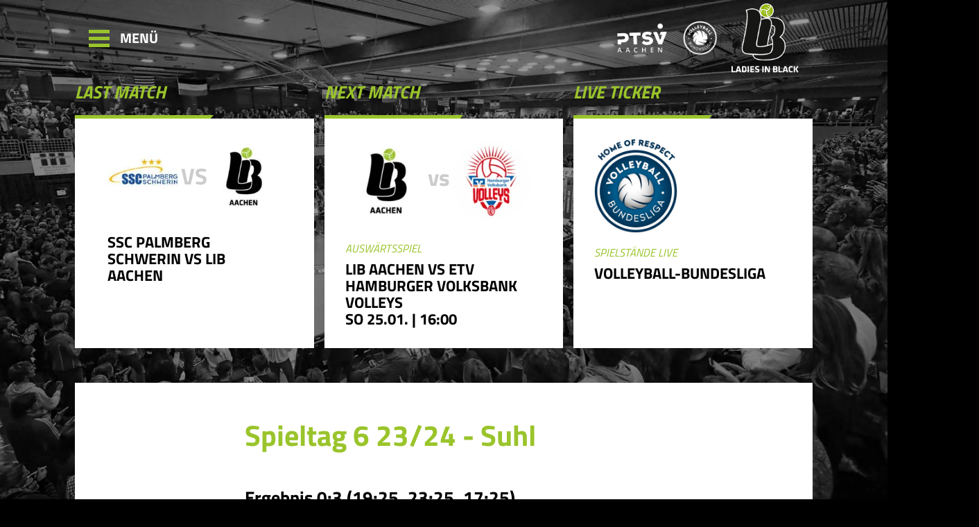

--- FILE ---
content_type: text/html; charset=UTF-8
request_url: https://ladies-in-black.de/spielbericht/spieltag-6-2023-24-suhl/
body_size: 125356
content:
<!DOCTYPE html> <html lang="de"> <head profile="http://gmpg.org/xfn/11"><script>if(navigator.userAgent.match(/MSIE|Internet Explorer/i)||navigator.userAgent.match(/Trident\/7\..*?rv:11/i)){let e=document.location.href;if(!e.match(/[?&]nonitro/)){if(e.indexOf("?")==-1){if(e.indexOf("#")==-1){document.location.href=e+"?nonitro=1"}else{document.location.href=e.replace("#","?nonitro=1#")}}else{if(e.indexOf("#")==-1){document.location.href=e+"&nonitro=1"}else{document.location.href=e.replace("#","&nonitro=1#")}}}}</script><link rel="preconnect" href="https://cdn-ljpjf.nitrocdn.com" /><meta http-equiv="Content-Type" content="text/html; charset=UTF-8" /><title>Ladies in Black</title><title>Spieltag 6 23/24 &#8211; Suhl &#8211; Ladies in Black</title><meta name='robots' content='max-image-preview:large' /><meta name="viewport" content="width=device-width" /><title>Ladies in Black - Spieltag 6 23/24 &#8211; Suhl</title><meta name="msapplication-TileImage" content="https://ladies-in-black.de/wp-content/uploads/2023/08/cropped-LiB-FavIcon-270x270.png" /><meta name="generator" content="NitroPack" /><script>var NPSH,NitroScrollHelper;NPSH=NitroScrollHelper=function(){let e=null;const o=window.sessionStorage.getItem("nitroScrollPos");function t(){let e=JSON.parse(window.sessionStorage.getItem("nitroScrollPos"))||{};if(typeof e!=="object"){e={}}e[document.URL]=window.scrollY;window.sessionStorage.setItem("nitroScrollPos",JSON.stringify(e))}window.addEventListener("scroll",function(){if(e!==null){clearTimeout(e)}e=setTimeout(t,200)},{passive:true});let r={};r.getScrollPos=()=>{if(!o){return 0}const e=JSON.parse(o);return e[document.URL]||0};r.isScrolled=()=>{return r.getScrollPos()>document.documentElement.clientHeight*.5};return r}();</script><script>(function(){var a=false;var e=document.documentElement.classList;var i=navigator.userAgent.toLowerCase();var n=["android","iphone","ipad"];var r=n.length;var o;var d=null;for(var t=0;t<r;t++){o=n[t];if(i.indexOf(o)>-1)d=o;if(e.contains(o)){a=true;e.remove(o)}}if(a&&d){e.add(d);if(d=="iphone"||d=="ipad"){e.add("ios")}}})();</script><script type="text/worker" id="nitro-web-worker">var preloadRequests=0;var remainingCount={};var baseURI="";self.onmessage=function(e){switch(e.data.cmd){case"RESOURCE_PRELOAD":var o=e.data.requestId;remainingCount[o]=0;e.data.resources.forEach(function(e){preload(e,function(o){return function(){console.log(o+" DONE: "+e);if(--remainingCount[o]==0){self.postMessage({cmd:"RESOURCE_PRELOAD",requestId:o})}}}(o));remainingCount[o]++});break;case"SET_BASEURI":baseURI=e.data.uri;break}};async function preload(e,o){if(typeof URL!=="undefined"&&baseURI){try{var a=new URL(e,baseURI);e=a.href}catch(e){console.log("Worker error: "+e.message)}}console.log("Preloading "+e);try{var n=new Request(e,{mode:"no-cors",redirect:"follow"});await fetch(n);o()}catch(a){console.log(a);var r=new XMLHttpRequest;r.responseType="blob";r.onload=o;r.onerror=o;r.open("GET",e,true);r.send()}}</script><script id="nprl">(()=>{if(window.NPRL!=undefined)return;(function(e){var t=e.prototype;t.after||(t.after=function(){var e,t=arguments,n=t.length,r=0,i=this,o=i.parentNode,a=Node,c=String,u=document;if(o!==null){while(r<n){(e=t[r])instanceof a?(i=i.nextSibling)!==null?o.insertBefore(e,i):o.appendChild(e):o.appendChild(u.createTextNode(c(e)));++r}}})})(Element);var e,t;e=t=function(){var t=false;var r=window.URL||window.webkitURL;var i=true;var o=true;var a=2;var c=null;var u=null;var d=true;var s=window.nitroGtmExcludes!=undefined;var l=s?JSON.parse(atob(window.nitroGtmExcludes)).map(e=>new RegExp(e)):[];var f;var m;var v=null;var p=null;var g=null;var h={touch:["touchmove","touchend"],default:["mousemove","click","keydown","wheel"]};var E=true;var y=[];var w=false;var b=[];var S=0;var N=0;var L=false;var T=0;var R=null;var O=false;var A=false;var C=false;var P=[];var I=[];var M=[];var k=[];var x=false;var _={};var j=new Map;var B="noModule"in HTMLScriptElement.prototype;var q=requestAnimationFrame||mozRequestAnimationFrame||webkitRequestAnimationFrame||msRequestAnimationFrame;const D="gtm.js?id=";function H(e,t){if(!_[e]){_[e]=[]}_[e].push(t)}function U(e,t){if(_[e]){var n=0,r=_[e];for(var n=0;n<r.length;n++){r[n].call(this,t)}}}function Y(){(function(e,t){var r=null;var i=function(e){r(e)};var o=null;var a={};var c=null;var u=null;var d=0;e.addEventListener(t,function(r){if(["load","DOMContentLoaded"].indexOf(t)!=-1){if(u){Q(function(){e.triggerNitroEvent(t)})}c=true}else if(t=="readystatechange"){d++;n.ogReadyState=d==1?"interactive":"complete";if(u&&u>=d){n.documentReadyState=n.ogReadyState;Q(function(){e.triggerNitroEvent(t)})}}});e.addEventListener(t+"Nitro",function(e){if(["load","DOMContentLoaded"].indexOf(t)!=-1){if(!c){e.preventDefault();e.stopImmediatePropagation()}else{}u=true}else if(t=="readystatechange"){u=n.documentReadyState=="interactive"?1:2;if(d<u){e.preventDefault();e.stopImmediatePropagation()}}});switch(t){case"load":o="onload";break;case"readystatechange":o="onreadystatechange";break;case"pageshow":o="onpageshow";break;default:o=null;break}if(o){Object.defineProperty(e,o,{get:function(){return r},set:function(n){if(typeof n!=="function"){r=null;e.removeEventListener(t+"Nitro",i)}else{if(!r){e.addEventListener(t+"Nitro",i)}r=n}}})}Object.defineProperty(e,"addEventListener"+t,{value:function(r){if(r!=t||!n.startedScriptLoading||document.currentScript&&document.currentScript.hasAttribute("nitro-exclude")){}else{arguments[0]+="Nitro"}e.ogAddEventListener.apply(e,arguments);a[arguments[1]]=arguments[0]}});Object.defineProperty(e,"removeEventListener"+t,{value:function(t){var n=a[arguments[1]];arguments[0]=n;e.ogRemoveEventListener.apply(e,arguments)}});Object.defineProperty(e,"triggerNitroEvent"+t,{value:function(t,n){n=n||e;var r=new Event(t+"Nitro",{bubbles:true});r.isNitroPack=true;Object.defineProperty(r,"type",{get:function(){return t},set:function(){}});Object.defineProperty(r,"target",{get:function(){return n},set:function(){}});e.dispatchEvent(r)}});if(typeof e.triggerNitroEvent==="undefined"){(function(){var t=e.addEventListener;var n=e.removeEventListener;Object.defineProperty(e,"ogAddEventListener",{value:t});Object.defineProperty(e,"ogRemoveEventListener",{value:n});Object.defineProperty(e,"addEventListener",{value:function(n){var r="addEventListener"+n;if(typeof e[r]!=="undefined"){e[r].apply(e,arguments)}else{t.apply(e,arguments)}},writable:true});Object.defineProperty(e,"removeEventListener",{value:function(t){var r="removeEventListener"+t;if(typeof e[r]!=="undefined"){e[r].apply(e,arguments)}else{n.apply(e,arguments)}}});Object.defineProperty(e,"triggerNitroEvent",{value:function(t,n){var r="triggerNitroEvent"+t;if(typeof e[r]!=="undefined"){e[r].apply(e,arguments)}}})})()}}).apply(null,arguments)}Y(window,"load");Y(window,"pageshow");Y(window,"DOMContentLoaded");Y(document,"DOMContentLoaded");Y(document,"readystatechange");try{var F=new Worker(r.createObjectURL(new Blob([document.getElementById("nitro-web-worker").textContent],{type:"text/javascript"})))}catch(e){var F=new Worker("data:text/javascript;base64,"+btoa(document.getElementById("nitro-web-worker").textContent))}F.onmessage=function(e){if(e.data.cmd=="RESOURCE_PRELOAD"){U(e.data.requestId,e)}};if(typeof document.baseURI!=="undefined"){F.postMessage({cmd:"SET_BASEURI",uri:document.baseURI})}var G=function(e){if(--S==0){Q(K)}};var W=function(e){e.target.removeEventListener("load",W);e.target.removeEventListener("error",W);e.target.removeEventListener("nitroTimeout",W);if(e.type!="nitroTimeout"){clearTimeout(e.target.nitroTimeout)}if(--N==0&&S==0){Q(J)}};var X=function(e){var t=e.textContent;try{var n=r.createObjectURL(new Blob([t.replace(/^(?:<!--)?(.*?)(?:-->)?$/gm,"$1")],{type:"text/javascript"}))}catch(e){var n="data:text/javascript;base64,"+btoa(t.replace(/^(?:<!--)?(.*?)(?:-->)?$/gm,"$1"))}return n};var K=function(){n.documentReadyState="interactive";document.triggerNitroEvent("readystatechange");document.triggerNitroEvent("DOMContentLoaded");if(window.pageYOffset||window.pageXOffset){window.dispatchEvent(new Event("scroll"))}A=true;Q(function(){if(N==0){Q(J)}Q($)})};var J=function(){if(!A||O)return;O=true;R.disconnect();en();n.documentReadyState="complete";document.triggerNitroEvent("readystatechange");window.triggerNitroEvent("load",document);window.triggerNitroEvent("pageshow",document);if(window.pageYOffset||window.pageXOffset||location.hash){let e=typeof history.scrollRestoration!=="undefined"&&history.scrollRestoration=="auto";if(e&&typeof NPSH!=="undefined"&&NPSH.getScrollPos()>0&&window.pageYOffset>document.documentElement.clientHeight*.5){window.scrollTo(0,NPSH.getScrollPos())}else if(location.hash){try{let e=document.querySelector(location.hash);if(e){e.scrollIntoView()}}catch(e){}}}var e=null;if(a==1){e=eo}else{e=eu}Q(e)};var Q=function(e){setTimeout(e,0)};var V=function(e){if(e.type=="touchend"||e.type=="click"){g=e}};var $=function(){if(d&&g){setTimeout(function(e){return function(){var t=function(e,t,n){var r=new Event(e,{bubbles:true,cancelable:true});if(e=="click"){r.clientX=t;r.clientY=n}else{r.touches=[{clientX:t,clientY:n}]}return r};var n;if(e.type=="touchend"){var r=e.changedTouches[0];n=document.elementFromPoint(r.clientX,r.clientY);n.dispatchEvent(t("touchstart"),r.clientX,r.clientY);n.dispatchEvent(t("touchend"),r.clientX,r.clientY);n.dispatchEvent(t("click"),r.clientX,r.clientY)}else if(e.type=="click"){n=document.elementFromPoint(e.clientX,e.clientY);n.dispatchEvent(t("click"),e.clientX,e.clientY)}}}(g),150);g=null}};var z=function(e){if(e.tagName=="SCRIPT"&&!e.hasAttribute("data-nitro-for-id")&&!e.hasAttribute("nitro-document-write")||e.tagName=="IMG"&&(e.hasAttribute("src")||e.hasAttribute("srcset"))||e.tagName=="IFRAME"&&e.hasAttribute("src")||e.tagName=="LINK"&&e.hasAttribute("href")&&e.hasAttribute("rel")&&e.getAttribute("rel")=="stylesheet"){if(e.tagName==="IFRAME"&&e.src.indexOf("about:blank")>-1){return}var t="";switch(e.tagName){case"LINK":t=e.href;break;case"IMG":if(k.indexOf(e)>-1)return;t=e.srcset||e.src;break;default:t=e.src;break}var n=e.getAttribute("type");if(!t&&e.tagName!=="SCRIPT")return;if((e.tagName=="IMG"||e.tagName=="LINK")&&(t.indexOf("data:")===0||t.indexOf("blob:")===0))return;if(e.tagName=="SCRIPT"&&n&&n!=="text/javascript"&&n!=="application/javascript"){if(n!=="module"||!B)return}if(e.tagName==="SCRIPT"){if(k.indexOf(e)>-1)return;if(e.noModule&&B){return}let t=null;if(document.currentScript){if(document.currentScript.src&&document.currentScript.src.indexOf(D)>-1){t=document.currentScript}if(document.currentScript.hasAttribute("data-nitro-gtm-id")){e.setAttribute("data-nitro-gtm-id",document.currentScript.getAttribute("data-nitro-gtm-id"))}}else if(window.nitroCurrentScript){if(window.nitroCurrentScript.src&&window.nitroCurrentScript.src.indexOf(D)>-1){t=window.nitroCurrentScript}}if(t&&s){let n=false;for(const t of l){n=e.src?t.test(e.src):t.test(e.textContent);if(n){break}}if(!n){e.type="text/googletagmanagerscript";let n=t.hasAttribute("data-nitro-gtm-id")?t.getAttribute("data-nitro-gtm-id"):t.id;if(!j.has(n)){j.set(n,[])}let r=j.get(n);r.push(e);return}}if(!e.src){if(e.textContent.length>0){e.textContent+="\n;if(document.currentScript.nitroTimeout) {clearTimeout(document.currentScript.nitroTimeout);}; setTimeout(function() { this.dispatchEvent(new Event('load')); }.bind(document.currentScript), 0);"}else{return}}else{}k.push(e)}if(!e.hasOwnProperty("nitroTimeout")){N++;e.addEventListener("load",W,true);e.addEventListener("error",W,true);e.addEventListener("nitroTimeout",W,true);e.nitroTimeout=setTimeout(function(){console.log("Resource timed out",e);e.dispatchEvent(new Event("nitroTimeout"))},5e3)}}};var Z=function(e){if(e.hasOwnProperty("nitroTimeout")&&e.nitroTimeout){clearTimeout(e.nitroTimeout);e.nitroTimeout=null;e.dispatchEvent(new Event("nitroTimeout"))}};document.documentElement.addEventListener("load",function(e){if(e.target.tagName=="SCRIPT"||e.target.tagName=="IMG"){k.push(e.target)}},true);document.documentElement.addEventListener("error",function(e){if(e.target.tagName=="SCRIPT"||e.target.tagName=="IMG"){k.push(e.target)}},true);var ee=["appendChild","replaceChild","insertBefore","prepend","append","before","after","replaceWith","insertAdjacentElement"];var et=function(){if(s){window._nitro_setTimeout=window.setTimeout;window.setTimeout=function(e,t,...n){let r=document.currentScript||window.nitroCurrentScript;if(!r||r.src&&r.src.indexOf(D)==-1){return window._nitro_setTimeout.call(window,e,t,...n)}return window._nitro_setTimeout.call(window,function(e,t){return function(...n){window.nitroCurrentScript=e;t(...n)}}(r,e),t,...n)}}ee.forEach(function(e){HTMLElement.prototype["og"+e]=HTMLElement.prototype[e];HTMLElement.prototype[e]=function(...t){if(this.parentNode||this===document.documentElement){switch(e){case"replaceChild":case"insertBefore":t.pop();break;case"insertAdjacentElement":t.shift();break}t.forEach(function(e){if(!e)return;if(e.tagName=="SCRIPT"){z(e)}else{if(e.children&&e.children.length>0){e.querySelectorAll("script").forEach(z)}}})}return this["og"+e].apply(this,arguments)}})};var en=function(){if(s&&typeof window._nitro_setTimeout==="function"){window.setTimeout=window._nitro_setTimeout}ee.forEach(function(e){HTMLElement.prototype[e]=HTMLElement.prototype["og"+e]})};var er=async function(){if(o){ef(f);ef(V);if(v){clearTimeout(v);v=null}}if(T===1){L=true;return}else if(T===0){T=-1}n.startedScriptLoading=true;Object.defineProperty(document,"readyState",{get:function(){return n.documentReadyState},set:function(){}});var e=document.documentElement;var t={attributes:true,attributeFilter:["src"],childList:true,subtree:true};R=new MutationObserver(function(e,t){e.forEach(function(e){if(e.type=="childList"&&e.addedNodes.length>0){e.addedNodes.forEach(function(e){if(!document.documentElement.contains(e)){return}if(e.tagName=="IMG"||e.tagName=="IFRAME"||e.tagName=="LINK"){z(e)}})}if(e.type=="childList"&&e.removedNodes.length>0){e.removedNodes.forEach(function(e){if(e.tagName=="IFRAME"||e.tagName=="LINK"){Z(e)}})}if(e.type=="attributes"){var t=e.target;if(!document.documentElement.contains(t)){return}if(t.tagName=="IFRAME"||t.tagName=="LINK"||t.tagName=="IMG"||t.tagName=="SCRIPT"){z(t)}}})});R.observe(e,t);if(!s){et()}await Promise.all(P);var r=b.shift();var i=null;var a=false;while(r){var c;var u=JSON.parse(atob(r.meta));var d=u.delay;if(r.type=="inline"){var l=document.getElementById(r.id);if(l){l.remove()}else{r=b.shift();continue}c=X(l);if(c===false){r=b.shift();continue}}else{c=r.src}if(!a&&r.type!="inline"&&(typeof u.attributes.async!="undefined"||typeof u.attributes.defer!="undefined")){if(i===null){i=r}else if(i===r){a=true}if(!a){b.push(r);r=b.shift();continue}}var m=document.createElement("script");m.src=c;m.setAttribute("data-nitro-for-id",r.id);for(var p in u.attributes){try{if(u.attributes[p]===false){m.setAttribute(p,"")}else{m.setAttribute(p,u.attributes[p])}}catch(e){console.log("Error while setting script attribute",m,e)}}m.async=false;if(u.canonicalLink!=""&&Object.getOwnPropertyDescriptor(m,"src")?.configurable!==false){(e=>{Object.defineProperty(m,"src",{get:function(){return e.canonicalLink},set:function(){}})})(u)}if(d){setTimeout((function(e,t){var n=document.querySelector("[data-nitro-marker-id='"+t+"']");if(n){n.after(e)}else{document.head.appendChild(e)}}).bind(null,m,r.id),d)}else{m.addEventListener("load",G);m.addEventListener("error",G);if(!m.noModule||!B){S++}var g=document.querySelector("[data-nitro-marker-id='"+r.id+"']");if(g){Q(function(e,t){return function(){e.after(t)}}(g,m))}else{Q(function(e){return function(){document.head.appendChild(e)}}(m))}}r=b.shift()}};var ei=function(){var e=document.getElementById("nitro-deferred-styles");var t=document.createElement("div");t.innerHTML=e.textContent;return t};var eo=async function(e){isPreload=e&&e.type=="NitroPreload";if(!isPreload){T=-1;E=false;if(o){ef(f);ef(V);if(v){clearTimeout(v);v=null}}}if(w===false){var t=ei();let e=t.querySelectorAll('style,link[rel="stylesheet"]');w=e.length;if(w){let e=document.getElementById("nitro-deferred-styles-marker");e.replaceWith.apply(e,t.childNodes)}else if(isPreload){Q(ed)}else{es()}}else if(w===0&&!isPreload){es()}};var ea=function(){var e=ei();var t=e.childNodes;var n;var r=[];for(var i=0;i<t.length;i++){n=t[i];if(n.href){r.push(n.href)}}var o="css-preload";H(o,function(e){eo(new Event("NitroPreload"))});if(r.length){F.postMessage({cmd:"RESOURCE_PRELOAD",resources:r,requestId:o})}else{Q(function(){U(o)})}};var ec=function(){if(T===-1)return;T=1;var e=[];var t,n;for(var r=0;r<b.length;r++){t=b[r];if(t.type!="inline"){if(t.src){n=JSON.parse(atob(t.meta));if(n.delay)continue;if(n.attributes.type&&n.attributes.type=="module"&&!B)continue;e.push(t.src)}}}if(e.length){var i="js-preload";H(i,function(e){T=2;if(L){Q(er)}});F.postMessage({cmd:"RESOURCE_PRELOAD",resources:e,requestId:i})}};var eu=function(){while(I.length){style=I.shift();if(style.hasAttribute("nitropack-onload")){style.setAttribute("onload",style.getAttribute("nitropack-onload"));Q(function(e){return function(){e.dispatchEvent(new Event("load"))}}(style))}}while(M.length){style=M.shift();if(style.hasAttribute("nitropack-onerror")){style.setAttribute("onerror",style.getAttribute("nitropack-onerror"));Q(function(e){return function(){e.dispatchEvent(new Event("error"))}}(style))}}};var ed=function(){if(!x){if(i){Q(function(){var e=document.getElementById("nitro-critical-css");if(e){e.remove()}})}x=true;onStylesLoadEvent=new Event("NitroStylesLoaded");onStylesLoadEvent.isNitroPack=true;window.dispatchEvent(onStylesLoadEvent)}};var es=function(){if(a==2){Q(er)}else{eu()}};var el=function(e){m.forEach(function(t){document.addEventListener(t,e,true)})};var ef=function(e){m.forEach(function(t){document.removeEventListener(t,e,true)})};if(s){et()}return{setAutoRemoveCriticalCss:function(e){i=e},registerScript:function(e,t,n){b.push({type:"remote",src:e,id:t,meta:n})},registerInlineScript:function(e,t){b.push({type:"inline",id:e,meta:t})},registerStyle:function(e,t,n){y.push({href:e,rel:t,media:n})},onLoadStyle:function(e){I.push(e);if(w!==false&&--w==0){Q(ed);if(E){E=false}else{es()}}},onErrorStyle:function(e){M.push(e);if(w!==false&&--w==0){Q(ed);if(E){E=false}else{es()}}},loadJs:function(e,t){if(!e.src){var n=X(e);if(n!==false){e.src=n;e.textContent=""}}if(t){Q(function(e,t){return function(){e.after(t)}}(t,e))}else{Q(function(e){return function(){document.head.appendChild(e)}}(e))}},loadQueuedResources:async function(){window.dispatchEvent(new Event("NitroBootStart"));if(p){clearTimeout(p);p=null}window.removeEventListener("load",e.loadQueuedResources);f=a==1?er:eo;if(!o||g){Q(f)}else{if(navigator.userAgent.indexOf(" Edge/")==-1){ea();H("css-preload",ec)}el(f);if(u){if(c){v=setTimeout(f,c)}}else{}}},fontPreload:function(e){var t="critical-fonts";H(t,function(e){document.getElementById("nitro-critical-fonts").type="text/css"});F.postMessage({cmd:"RESOURCE_PRELOAD",resources:e,requestId:t})},boot:function(){if(t)return;t=true;C=typeof NPSH!=="undefined"&&NPSH.isScrolled();let n=document.prerendering;if(location.hash||C||n){o=false}m=h.default.concat(h.touch);p=setTimeout(e.loadQueuedResources,1500);el(V);if(C){e.loadQueuedResources()}else{window.addEventListener("load",e.loadQueuedResources)}},addPrerequisite:function(e){P.push(e)},getTagManagerNodes:function(e){if(!e)return j;return j.get(e)??[]}}}();var n,r;n=r=function(){var t=document.write;return{documentWrite:function(n,r){if(n&&n.hasAttribute("nitro-exclude")){return t.call(document,r)}var i=null;if(n.documentWriteContainer){i=n.documentWriteContainer}else{i=document.createElement("span");n.documentWriteContainer=i}var o=null;if(n){if(n.hasAttribute("data-nitro-for-id")){o=document.querySelector('template[data-nitro-marker-id="'+n.getAttribute("data-nitro-for-id")+'"]')}else{o=n}}i.innerHTML+=r;i.querySelectorAll("script").forEach(function(e){e.setAttribute("nitro-document-write","")});if(!i.parentNode){if(o){o.parentNode.insertBefore(i,o)}else{document.body.appendChild(i)}}var a=document.createElement("span");a.innerHTML=r;var c=a.querySelectorAll("script");if(c.length){c.forEach(function(t){var n=t.getAttributeNames();var r=document.createElement("script");n.forEach(function(e){r.setAttribute(e,t.getAttribute(e))});r.async=false;if(!t.src&&t.textContent){r.textContent=t.textContent}e.loadJs(r,o)})}},TrustLogo:function(e,t){var n=document.getElementById(e);var r=document.createElement("img");r.src=t;n.parentNode.insertBefore(r,n)},documentReadyState:"loading",ogReadyState:document.readyState,startedScriptLoading:false,loadScriptDelayed:function(e,t){setTimeout(function(){var t=document.createElement("script");t.src=e;document.head.appendChild(t)},t)}}}();document.write=function(e){n.documentWrite(document.currentScript,e)};document.writeln=function(e){n.documentWrite(document.currentScript,e+"\n")};window.NPRL=e;window.NitroResourceLoader=t;window.NPh=n;window.NitroPackHelper=r})();</script><template id="nitro-deferred-styles-marker"></template><style id="nitro-fonts">@font-face{font-family:"Lato";font-style:normal;font-weight:400;src:url("https://fonts.gstatic.com/s/lato/v25/S6uyw4BMUTPHjxAwXiWtFCfQ7A.woff2") format("woff2");unicode-range:U+0100-02BA,U+02BD-02C5,U+02C7-02CC,U+02CE-02D7,U+02DD-02FF,U+0304,U+0308,U+0329,U+1D00-1DBF,U+1E00-1E9F,U+1EF2-1EFF,U+2020,U+20A0-20AB,U+20AD-20C0,U+2113,U+2C60-2C7F,U+A720-A7FF;font-display:swap}@font-face{font-family:"Lato";font-style:normal;font-weight:400;src:url("https://fonts.gstatic.com/s/lato/v25/S6uyw4BMUTPHjx4wXiWtFCc.woff2") format("woff2");unicode-range:U+0000-00FF,U+0131,U+0152-0153,U+02BB-02BC,U+02C6,U+02DA,U+02DC,U+0304,U+0308,U+0329,U+2000-206F,U+20AC,U+2122,U+2191,U+2193,U+2212,U+2215,U+FEFF,U+FFFD;font-display:swap}@font-face{font-family:"Font Awesome 6 Brands";font-style:normal;font-weight:400;font-display:swap;src:url("https://cdn-ljpjf.nitrocdn.com/SYLInOOegJbzcMAqUCIAxMNGNMsAywNV/assets/static/source/rev-71844f9/ladies-in-black.de/wp-content/themes/pr-master-theme/fonts/fontawesome/fa-brands-400.woff2") format("woff2")}</style><style type="text/css" id="nitro-critical-css">:root{--wp-block-synced-color:#7a00df;--wp-block-synced-color--rgb:122,0,223;--wp-bound-block-color:var(--wp-block-synced-color);--wp-editor-canvas-background:#ddd;--wp-admin-theme-color:#007cba;--wp-admin-theme-color--rgb:0,124,186;--wp-admin-theme-color-darker-10:#006ba1;--wp-admin-theme-color-darker-10--rgb:0,107,160.5;--wp-admin-theme-color-darker-20:#005a87;--wp-admin-theme-color-darker-20--rgb:0,90,135;--wp-admin-border-width-focus:2px}:root{--wp--preset--font-size--normal:16px;--wp--preset--font-size--huge:42px}html :where(img[class*=wp-image-]){height:auto;max-width:100%}:where(figure){margin:0 0 1em}#wrapper .jalousie-outer-wrapper{padding:var(--jalousie-padding,0);position:relative;width:100%;margin:var(--jalousie-margin,var(--jalousie-vertical-margin,20px) auto var(--jalousie-vertical-margin,0) auto)}#wrapper .jalousie-outer-wrapper+.jalousie-outer-wrapper{margin-top:var(--jalousie-following-margin-top,0)}#wrapper .jalousie-outer-wrapper .jalousie-header-container{border-top-width:var(--jalousie-head-container-border-top-width,var(--jalousie-head-container-border-width,0));border-right-width:var(--jalousie-head-container-border-right-width,var(--jalousie-head-container-border-width,0));border-bottom-width:var(--jalousie-head-container-border-bottom-width,var(--jalousie-head-container-border-width,1px));border-left-width:var(--jalousie-head-container-border-left-width,var(--jalousie-head-container-border-width,0));border-top-color:var(--jalousie-head-container-border-top-color,var(--jalousie-head-container-border-color));border-right-color:var(--jalousie-head-container-border-right-color,var(--jalousie-head-container-border-color));border-bottom-color:var(--jalousie-head-container-border-bottom-color,var(--jalousie-head-container-border-color,var(--primary-color)));border-left-color:var(--jalousie-head-container-border-left-color,var(--jalousie-head-container-border-color));border-top-style:var(--jalousie-head-container-border-top-style,var(--jalousie-head-container-border-style,solid));border-right-style:var(--jalousie-head-container-border-right-style,var(--jalousie-head-container-border-style,solid));border-bottom-style:var(--jalousie-head-container-border-bottom-style,var(--jalousie-head-container-border-style,solid));border-left-style:var(--jalousie-head-container-border-left-style,var(--jalousie-head-container-border-style,solid));background-color:var(--jalousie-head-container-background-color,transparent);margin:var(--jalousie-head-container-margin,0 0 10px 0);padding:var(--jalousie-head-container-padding,0 0 5px 0);position:relative}#wrapper .jalousie-outer-wrapper .jalousie-header-container .jalousie-tag{display:var(--jalousie-tag-display,inline-block);position:var(--jalousie-tag-position,absolute);top:var(--jalousie-tag-top,0);left:var(--jalousie-tag-left,0);right:var(--jalousie-tag-right,auto);font-size:var(--jalousie-tag-font-size,50%);line-height:var(--jalousie-tag-line-height,1);font-family:var(--jalousie-tag-font-family,var(--primary-font));font-weight:var(--jalousie-tag-font-weight,400);background:var(--jalousie-tag-background,var(--primary-color));color:var(--jalousie-tag-color,#fff);border-top:var(--jalousie-tag-border-top,none);border-right:var(--jalousie-tag-border-right,none);border-bottom:var(--jalousie-tag-border-bottom,none);border-left:var(--jalousie-tag-border-left,none);padding:var(--jalousie-tag-padding,5px 15px);margin:var(--jalousie-tag-margin,0)}#wrapper .jalousie-outer-wrapper .jalousie-header-container .jalousie-header-text{display:var(--jalousie-head-display,block);width:var(--jalousie-head-width,100%);max-width:var(--jalousie-head-max-width,var(--text-max-width));font-size:var(--jalousie-head-font-size,var(--h3-font-size,22px));line-height:var(--jalousie-head-line-height,var(--h3-line-height,1.2));text-align:var(--jalousie-head-text-align,var(--h3-text-align));text-transform:var(--jalousie-head-text-transform,var(--h3-text-transform));font-family:var(--jalousie-head-font-family,var(--secondary-font));font-weight:var(--jalousie-head-font-weight,var(--h3-font-weight,700));color:var(--jalousie-head-color,var(--primary-color));border-top-width:var(--jalousie-head-border-top-width,var(--jalousie-head-border-width,0));border-right-width:var(--jalousie-head-border-right-width,var(--jalousie-head-border-width,0));border-bottom-width:var(--jalousie-head-border-bottom-width,var(--jalousie-head-border-width,0));border-left-width:var(--jalousie-head-border-left-width,var(--jalousie-head-border-width,0));border-top-color:var(--jalousie-head-border-top-color,var(--jalousie-head-border-color));border-right-color:var(--jalousie-head-border-right-color,var(--jalousie-head-border-color));border-bottom-color:var(--jalousie-head-border-bottom-color,var(--jalousie-head-border-color));border-left-color:var(--jalousie-head-border-left-color,var(--jalousie-head-border-color));border-top-style:var(--jalousie-head-border-top-style,var(--jalousie-head-border-style,solid));border-right-style:var(--jalousie-head-border-right-style,var(--jalousie-head-border-style,solid));border-bottom-style:var(--jalousie-head-border-bottom-style,var(--jalousie-head-border-style,solid));border-left-style:var(--jalousie-head-border-left-style,var(--jalousie-head-border-style,solid));background-color:var(--jalousie-head-background-color,transparent);padding:var(--jalousie-head-padding,0 30px 0 0);margin:var(--jalousie-head-margin,0)}#wrapper .jalousie-outer-wrapper .jalousie-header-container .jalousie-auszug{display:var(--jalousie-excerpt-display,none);width:var(--jalousie-excerpt-width,100%);max-width:var(--jalousie-excerpt-max-width,var(--text-max-width));font-size:var(--jalousie-excerpt-font-size,var(--p-font-size));line-height:var(--jalousie-excerpt-line-height,var(--p-line-height));text-align:var(--jalousie-excerpt-text-align,var(--p-text-align));font-family:var(--jalousie-excerpt-font-family,var(--p-font-family));font-weight:var(--jalousie-excerpt-font-weight,var(--p-font-weight));color:var(--jalousie-excerpt-color,var(--primary-color));border-top-width:var(--jalousie-excerpt-border-top-width,var(--jalousie-excerpt-border-width,0));border-right-width:var(--jalousie-excerpt-border-right-width,var(--jalousie-excerpt-border-width,0));border-bottom-width:var(--jalousie-excerpt-border-bottom-width,var(--jalousie-excerpt-border-width,0));border-left-width:var(--jalousie-excerpt-border-left-width,var(--jalousie-excerpt-border-width,0));border-top-color:var(--jalousie-excerpt-border-top-color,var(--jalousie-excerpt-border-color));border-right-color:var(--jalousie-excerpt-border-right-color,var(--jalousie-excerpt-border-color));border-bottom-color:var(--jalousie-excerpt-border-bottom-color,var(--jalousie-excerpt-border-color));border-left-color:var(--jalousie-excerpt-border-left-color,var(--jalousie-excerpt-border-color));border-top-style:var(--jalousie-excerpt-border-top-style,var(--jalousie-excerpt-border-style,solid));border-right-style:var(--jalousie-excerpt-border-right-style,var(--jalousie-excerpt-border-style,solid));border-bottom-style:var(--jalousie-excerpt-border-bottom-style,var(--jalousie-excerpt-border-style,solid));border-left-style:var(--jalousie-excerpt-border-left-style,var(--jalousie-excerpt-border-style,solid));background-color:var(--jalousie-excerpt-background-color,transparent);padding:var(--jalousie-excerpt-padding,0);margin:var(--jalousie-excerpt-margin,0)}#wrapper .jalousie-outer-wrapper .jalousie-header-container:after{content:"";display:var(--jalousie-arrow-display,block);position:var(--jalousie-arrow-position,absolute);top:var(--jalousie-arrow-top,10px);right:var(--jalousie-arrow-right,10px);margin:var(--jalousie-arrow-margin,0);width:var(--jalousie-arrow-width,auto);max-width:var(--jalousie-arrow-max-width,var(--text-max-width));font-size:var(--jalousie-arrow-font-size,var(--p-font-size));line-height:var(--jalousie-arrow-line-height,var(--p-line-height));text-align:var(--jalousie-arrow-text-align,var(--p-text-align));font-family:var(--jalousie-arrow-font-family,var(--p-font-family));font-weight:var(--jalousie-arrow-font-weight,var(--p-font-weight));color:var(--jalousie-arrow-color,var(--primary-color));background-image:var(--jalousie-arrow-background-image,none);background-color:var(--jalousie-arrow-background-color,transparent);font-family:"pr_standard";font-style:var(--jalousie-arrow-font-style,normal);font-weight:var(--jalousie-arrow-font-weight,normal);speak:none;content:"s"}#wrapper .jalousie-outer-wrapper .jalousie-inner-wrapper .jalousie-content{display:none;padding:var(--jalousie-content-padding,25px 0 50px 0)}#wrapper .jalousie-outer-wrapper .jalousie-inner-wrapper .jalousie-content .outer-wrapper:not(.align-center),#wrapper .jalousie-outer-wrapper .jalousie-inner-wrapper .jalousie-content .outer-wrapper:not(.align-center) .inner-wrapper{padding-left:0;margin-left:0}.last-match-outer-wrapper{width:100%}.last-match-outer-wrapper .last-match-container{background-color:#fff;width:100%}.last-match-outer-wrapper .last-match-container .last-match-logos{display:flex;align-items:center;width:100%;justify-content:space-between;margin-bottom:0;margin-top:30px;max-width:250px;margin-left:auto;margin-right:auto}.last-match-outer-wrapper .last-match-container .last-match-logos .last-match-logo{width:119px}.last-match-outer-wrapper .last-match-container .last-match-logos .last-match-logo .team-logo{display:block;width:100%}.last-match-outer-wrapper .last-match-container .last-match-logos .last-match-vs{font-size:33px;font-weight:700;color:var(--grey-light);white-space:nowrap}.last-match-outer-wrapper .last-match-container .last-match-points{display:block;margin-bottom:30px;font-size:83px;line-height:1;font-weight:700;text-align:center}.last-match-outer-wrapper .last-match-container .last-match-teams{display:block;font-size:22px;line-height:24px;font-weight:700;text-decoration:none;color:#000;text-transform:uppercase;margin-top:30px;max-width:250px;margin-left:auto;margin-right:auto;margin-bottom:0}.next-match-outer-wrapper{width:100%}.next-match-outer-wrapper .next-match-inner-wrapper .next-match-container{background-color:#fff;position:relative;padding:30px;width:100%}.next-match-outer-wrapper .next-match-inner-wrapper .next-match-container .next-match-logos{display:flex;margin-bottom:30px}.next-match-outer-wrapper .next-match-inner-wrapper .next-match-container .next-match-logos .next-match-vs{padding:30px 0;font-size:33px;font-weight:700;color:var(--grey-light);white-space:nowrap}.next-match-outer-wrapper .next-match-inner-wrapper .next-match-container .next-match-logos .next-match-logo{width:119px}.next-match-outer-wrapper .next-match-inner-wrapper .next-match-container .next-match-logos .next-match-logo .team-logo{display:block;width:100%}.next-match-outer-wrapper .next-match-inner-wrapper .next-match-container .next-match-type{display:block;font-size:16px;line-height:1;font-weight:400;color:var(--primary-color);font-style:italic;text-transform:uppercase;margin-bottom:10px}.next-match-outer-wrapper .next-match-inner-wrapper .next-match-container .next-match-teams,.next-match-outer-wrapper .next-match-inner-wrapper .next-match-container .next-match-date{text-transform:uppercase;display:block;font-size:22px;line-height:24px;font-weight:700}.ranklist-inner-wrapper .ranklist{background-color:#fff;position:relative;padding:30px;width:100%}@media (max-width:979px){.ranklist-inner-wrapper .ranklist{padding:15px}}.ranklist-inner-wrapper .ranklist td,.ranklist-inner-wrapper .ranklist th{text-align:left;padding:0 10px;font-weight:400;font-size:16px}@media (max-width:979px){.ranklist-inner-wrapper .ranklist td,.ranklist-inner-wrapper .ranklist th{padding:0 5px}}.ranklist-inner-wrapper .ranklist td:nth-of-type(1),.ranklist-inner-wrapper .ranklist td:nth-of-type(3),.ranklist-inner-wrapper .ranklist td:nth-of-type(4),.ranklist-inner-wrapper .ranklist th:nth-of-type(1),.ranklist-inner-wrapper .ranklist th:nth-of-type(3),.ranklist-inner-wrapper .ranklist th:nth-of-type(4){text-align:center}.ranklist-inner-wrapper .ranklist th{color:#666;padding-bottom:5px !important}@media (max-width:979px){.ranklist-inner-wrapper .ranklist th{font-size:10px}}@media (max-width:768px){.ranklist-inner-wrapper .ranklist th{font-size:16px}}@media (max-width:580px){.ranklist-inner-wrapper .ranklist th{font-size:13px;white-space:nowrap}}.vbl-ticker-outer-wrapper{width:100%}.vbl-ticker-outer-wrapper .vbl-ticker-container{display:block;background-color:#fff;position:relative;padding:30px;width:100%}.vbl-ticker-outer-wrapper .vbl-ticker-container,.vbl-ticker-outer-wrapper .vbl-ticker-container *{text-decoration:none}.vbl-ticker-outer-wrapper .vbl-ticker-container .vbl-ticker-desc{display:block;font-size:16px;line-height:1;font-weight:400;color:var(--primary-color);font-style:italic;text-transform:uppercase;margin:20px 0 10px}.vbl-ticker-outer-wrapper .vbl-ticker-container .vbl-ticker-title{display:block;font-size:22px;line-height:24px;font-weight:700;text-decoration:none;color:#000;text-transform:uppercase;margin-top:30px;margin:0}.vbl-ticker-outer-wrapper .vbl-ticker-container .vbl-ticker-logo{display:block;width:100%;max-width:120px}.wp-block-image img{box-sizing:border-box;height:auto;max-width:100%;vertical-align:bottom}.wp-block-columns{box-sizing:border-box;display:flex;flex-wrap:wrap !important}@media (min-width:782px){.wp-block-columns{flex-wrap:nowrap !important}}.wp-block-columns{align-items:normal !important}:where(.wp-block-columns){margin-bottom:1.75em}.wp-block-column{flex-grow:1;min-width:0;overflow-wrap:break-word;word-break:break-word}:root{--wp--preset--aspect-ratio--square:1;--wp--preset--aspect-ratio--4-3:4/3;--wp--preset--aspect-ratio--3-4:3/4;--wp--preset--aspect-ratio--3-2:3/2;--wp--preset--aspect-ratio--2-3:2/3;--wp--preset--aspect-ratio--16-9:16/9;--wp--preset--aspect-ratio--9-16:9/16;--wp--preset--color--black:black;--wp--preset--color--cyan-bluish-gray:#abb8c3;--wp--preset--color--white:white;--wp--preset--color--pale-pink:#f78da7;--wp--preset--color--vivid-red:#cf2e2e;--wp--preset--color--luminous-vivid-orange:#ff6900;--wp--preset--color--luminous-vivid-amber:#fcb900;--wp--preset--color--light-green-cyan:#7bdcb5;--wp--preset--color--vivid-green-cyan:#00d084;--wp--preset--color--pale-cyan-blue:#8ed1fc;--wp--preset--color--vivid-cyan-blue:#0693e3;--wp--preset--color--vivid-purple:#9b51e0;--wp--preset--color--primary-color:var(--primary-color);--wp--preset--color--primary-color-dark:var(--primary-color-dark);--wp--preset--color--primary-color-light:var(--primary-color-light);--wp--preset--color--secondary-color:var(--secondary-color);--wp--preset--color--secondary-color-dark:var(--secondary-color-dark);--wp--preset--color--secondary-color-light:var(--secondary-color-light);--wp--preset--color--grey-light:var(--grey-light);--wp--preset--color--grey-dark:var(--grey-dark);--wp--preset--color--main-font-color:var(--text-color);--wp--preset--gradient--vivid-cyan-blue-to-vivid-purple:linear-gradient(135deg,#0693e3 0%,#9b51e0 100%);--wp--preset--gradient--light-green-cyan-to-vivid-green-cyan:linear-gradient(135deg,#7adcb4 0%,#00d082 100%);--wp--preset--gradient--luminous-vivid-amber-to-luminous-vivid-orange:linear-gradient(135deg,#fcb900 0%,#ff6900 100%);--wp--preset--gradient--luminous-vivid-orange-to-vivid-red:linear-gradient(135deg,#ff6900 0%,#cf2e2e 100%);--wp--preset--gradient--very-light-gray-to-cyan-bluish-gray:linear-gradient(135deg,#eee 0%,#a9b8c3 100%);--wp--preset--gradient--cool-to-warm-spectrum:linear-gradient(135deg,#4aeadc 0%,#9778d1 20%,#cf2aba 40%,#ee2c82 60%,#fb6962 80%,#fef84c 100%);--wp--preset--gradient--blush-light-purple:linear-gradient(135deg,#ffceec 0%,#9896f0 100%);--wp--preset--gradient--blush-bordeaux:linear-gradient(135deg,#fecda5 0%,#fe2d2d 50%,#6b003e 100%);--wp--preset--gradient--luminous-dusk:linear-gradient(135deg,#ffcb70 0%,#c751c0 50%,#4158d0 100%);--wp--preset--gradient--pale-ocean:linear-gradient(135deg,#fff5cb 0%,#b6e3d4 50%,#33a7b5 100%);--wp--preset--gradient--electric-grass:linear-gradient(135deg,#caf880 0%,#71ce7e 100%);--wp--preset--gradient--midnight:linear-gradient(135deg,#020381 0%,#2874fc 100%);--wp--preset--gradient--gradient-1:var(--gradient-1);--wp--preset--gradient--gradient-2:var(--gradient-2);--wp--preset--font-size--small:13px;--wp--preset--font-size--medium:20px;--wp--preset--font-size--large:36px;--wp--preset--font-size--x-large:42px;--wp--preset--spacing--20:.44rem;--wp--preset--spacing--30:.67rem;--wp--preset--spacing--40:1rem;--wp--preset--spacing--50:1.5rem;--wp--preset--spacing--60:2.25rem;--wp--preset--spacing--70:3.38rem;--wp--preset--spacing--80:5.06rem;--wp--preset--shadow--natural:6px 6px 9px rgba(0,0,0,.2);--wp--preset--shadow--deep:12px 12px 50px rgba(0,0,0,.4);--wp--preset--shadow--sharp:6px 6px 0px rgba(0,0,0,.2);--wp--preset--shadow--outlined:6px 6px 0px -3px #fff,6px 6px #000;--wp--preset--shadow--crisp:6px 6px 0px #000}:where(.is-layout-flex){gap:.5em}body .is-layout-flex{display:flex}.is-layout-flex{flex-wrap:wrap;align-items:center}.is-layout-flex>:is(*, div){margin:0}:where(.wp-block-columns.is-layout-flex){gap:2em}:where(.wp-block-columns.is-layout-flex){gap:2em}.wp-container-core-columns-is-layout-9d6595d7{flex-wrap:nowrap}.fa-facebook-square:before{content:""}.fa-youtube:before{content:""}.fa-instagram:before{content:""}:root{--swiper-theme-color:#007aff}:root{--swiper-navigation-size:44px}*{-webkit-appearance:none !important}html,body{overflow-x:hidden;--primary-font:"Titillium Web",sans-serif;--secondary-font:"Titillium Web",sans-serif;--global-padding:20px;--text-max-width:575px;--content-width:100%;--content-max-width:1024px;--grey-light:#ccc;--grey-dark:#eee;--primary-color:#9ac42b;--primary-color-dark:#002844;--secondary-color:#000;--text-color:var(--textcolor);--textcolor:#000;--desktop-wide:1280px;--ladies-phablet-breakpoint:1024px;--ladies-mobile-breakpoint:768px;--spielberichte-mobile-breakpoint:768px;--last-posts-tablet-breakpoint:1024px;--tile-mobile-breakpoint:580px}@media (max-width:768px){html,body{--global-padding:40px}}@media (max-width:580px){html,body{--global-padding:10px}}@media (max-width:580px){:root{--content-width:calc(100vw - 60px)}}body,html{--ansprechpartner-horizontal-photo-min-width:300px}body,html{--block-container-padding-left:var(--global-padding);--block-container-padding-right:var(--block-container-padding-left)}body,html{--columns-outer-container-wide-padding-left:0;--columns-outer-container-wide-padding-right:0}@media (max-width:768px){body,html{--column-max-width:100%;--columns-column-width:100%;--columns-gutter:50px}body .ranklist-inner-wrapper,body .next-match-inner-wrapper,body .last-match-inner-wrapper,html .ranklist-inner-wrapper,html .next-match-inner-wrapper,html .last-match-inner-wrapper{--text-max-width:100%}}.column-outer-wrapper .column-inner-wrapper{margin-left:0 !important}.column-outer-wrapper .column-inner-wrapper .wp-block-column>.outer-wrapper{margin-left:0 !important}.column-outer-wrapper.fill-height .column-inner-wrapper{height:100%}.column-outer-wrapper.fill-height .wp-block-column{display:flex;flex-direction:column;height:100%}.column-outer-wrapper.fill-height .wp-block-column>.heading-outer-wrapper{margin-left:0 !important}.column-outer-wrapper.fill-height .wp-block-column>.outer-wrapper:not(.heading-outer-wrapper){flex:1 1 auto;display:flex}.column-outer-wrapper.fill-height .wp-block-column>.outer-wrapper:not(.heading-outer-wrapper)>.inner-wrapper{flex:1 1 auto;display:flex}body,html{--jalousie-head-font-size:26px;--jalousie-head-container-padding:30px 30px 20px 0;--jalousie-head-line-height:35px;--jalousie-head-color:var(--text-color);--jalousie-head-text-transform:uppercase;--jalousie-head-container-border-bottom-width:2px;--jalousie-head-container-margin:40px 0 0 0;--jalousie-arrow-top:30px}body,html{--last-posts-tile-type-4-background-color:rgba(255,255,255,.8);--last-posts-tile-type-4-inner-padding:5px 10px;--last-posts-pagination-bullet-background-color:#fff;--last-post-thumbnail-padding-top:120%;--last-posts-tile-title-color:#000;--last-post-title-order:2;--last-posts-tile-date-color:#000;--last-post-author-date-order:-1;--last-post-author-date-margin-bottom:0}body,html{--p-inner-wrapper-margin:0 auto}body .heading-outer-wrapper.block-head,html .heading-outer-wrapper.block-head{--h2-color:var(--primary-color);--h2-font-size:26px;--h2-line-height:1;--h2-text-transform:uppercase;font-style:italic}body,html{--slider-slide-height:80vh;--slider-slide-element-width:auto;--slider-slide-element-height:auto;--slider-slide-element-min-width:100%;--slider-slide-element-min-height:100%;--slider-captions-top:auto;--slider-captions-bottom:47px;--slider-captions-left:0;--slider-captions-right:auto;--slider-captions-transform:none;--slider-captions-width:100%;--slider-captions-max-width:1024px;--slider-captions-padding:60px 150px 0px 100px;--slider-caption-background-color:transparent;--slider-caption-secondary-margin-top:0;--slider-caption-secondary-width:100%;--slider-caption-secondary-max-width:100%;--slider-caption-secondary-text-align:left;--slider-caption-secondary-font-size:var(--slider-caption-primary-font-size);--slider-caption-secondary-line-height:var(--slider-caption-primary-line-height);--slider-caption-secondary-text-shadow:none;--slider-caption-secondary-font-weight:700;--slider-caption-secondary-color:#000;--slider-caption-secondary-text-transform:uppercase;--slider-caption-primary-text-align:left;--slider-caption-primary-font-size:37px;--slider-caption-primary-line-height:49px;--slider-caption-primary-font-weight:400;--slider-caption-primary-text-shadow:none;--slider-caption-primary-text-transform:uppercase}@media (max-width:768px){body,html{--slider-caption-primary-font-size:26px;--slider-caption-primary-line-height:28px;--slider-captions-padding:60px 90px 0px var(--global-padding);--slider-captions-bottom:35px}}body,html{--tile-v3-description-display:none;--tile-v3-title-font-size:28px;--tile-v3-title-color:#000;--tile-v3-title-background-color:rgba(154,196,43,80%)}body{background-color:#000;background-image:url("https://cdn-ljpjf.nitrocdn.com/SYLInOOegJbzcMAqUCIAxMNGNMsAywNV/assets/images/optimized/rev-3bd61ef/ladies-in-black.de/wp-content/themes/lib-theme/./img/content-background.png");background-size:cover;background-repeat:no-repeat;background-position:top;background-attachment:fixed}body:not(.home) #wrapper{margin-top:50px;padding-bottom:100px}body.single-spielbericht #wrapper{margin-top:0;padding-left:var(--global-padding);padding-right:var(--global-padding)}.outer-wrapper.balken>.inner-wrapper{padding-top:5px;position:relative}.outer-wrapper.balken>.inner-wrapper:after{top:0;content:"";position:absolute;display:block;background-image:url("https://cdn-ljpjf.nitrocdn.com/SYLInOOegJbzcMAqUCIAxMNGNMsAywNV/assets/images/optimized/rev-3bd61ef/ladies-in-black.de/wp-content/themes/lib-theme/./img/balken.png");width:200px;height:5px;left:0;z-index:10}#header-outer{display:none;position:absolute;top:0;left:0;width:100%;background-color:#fff;z-index:1000;padding:100px var(--global-padding) 20px var(--global-padding)}@media (max-width:580px){#header-outer{padding-top:80px}}#header-outer #header-inner{position:relative;width:100%;max-width:1360px;margin:0 auto}#header-outer #header-inner #menu-headernavigation{display:flex;flex-wrap:wrap;width:100%;max-width:1360px;margin:0 auto;margin:0 0 20px;padding:0 0 20px;border-bottom:1px dashed var(--primary-color)}@media (max-width:580px){#header-outer #header-inner #menu-headernavigation{border-bottom-width:0}}#header-outer #header-inner #menu-headernavigation .menu-item.nav-head>a{font-size:20px;font-weight:700;padding-bottom:10px;border-bottom:1px dashed var(--primary-color)}#header-outer #header-inner #menu-headernavigation>.menu-item{display:block;margin:0;list-style:none;padding:20px 20px 0;width:14%}@media (max-width:979px){#header-outer #header-inner #menu-headernavigation>.menu-item{width:25%}#header-outer #header-inner #menu-headernavigation>.menu-item:nth-of-type(4){padding-right:0}#header-outer #header-inner #menu-headernavigation>.menu-item:nth-of-type(5){padding-left:0}}@media (max-width:768px){#header-outer #header-inner #menu-headernavigation>.menu-item{width:33.333%}#header-outer #header-inner #menu-headernavigation>.menu-item:nth-of-type(3){padding-right:0}#header-outer #header-inner #menu-headernavigation>.menu-item:nth-of-type(4){padding-left:0;padding-right:20px}#header-outer #header-inner #menu-headernavigation>.menu-item:nth-of-type(5){padding-left:20px;padding-right:20px}#header-outer #header-inner #menu-headernavigation>.menu-item:nth-of-type(7){padding-left:0}}@media (max-width:580px){#header-outer #header-inner #menu-headernavigation>.menu-item{width:100%;padding-left:0 !important;padding-right:0 !important}}#header-outer #header-inner #menu-headernavigation>.menu-item:nth-of-type(1){padding-left:0}#header-outer #header-inner #menu-headernavigation>.menu-item:nth-of-type(7){padding-right:0}#header-outer #header-inner #menu-headernavigation>.menu-item a{display:block;color:var(--text-color);font-size:16px;line-height:21px;text-decoration:none}@media (max-width:580px){#header-outer #header-inner #menu-headernavigation>.menu-item a{padding-left:45px}}#header-outer #header-inner #menu-headernavigation>.menu-item .sub-menu{margin:0;padding:0}@media (max-width:580px){#header-outer #header-inner #menu-headernavigation>.menu-item .sub-menu{display:none;padding-top:10px}}#header-outer #header-inner #menu-headernavigation>.menu-item .sub-menu .menu-item{margin:5px 0 0;padding:0;list-style:none}@media (max-width:580px){#header-outer #header-inner #menu-headernavigation>.menu-item .sub-menu .menu-item{margin-top:10px}}#header-outer #header-inner #header-lower{display:flex;flex-wrap:wrap;justify-content:space-between;width:100%;align-items:center}@media (max-width:768px){#header-outer #header-inner #header-lower{justify-content:center}}#header-outer #header-inner #header-lower .header-lower-element{display:flex;align-items:center}@media (max-width:580px){#header-outer #header-inner #header-lower .header-lower-element{justify-content:center}}@media (max-width:768px){#header-outer #header-inner #header-lower #header-search{width:calc(100% - 270px)}}@media (max-width:580px){#header-outer #header-inner #header-lower #header-search{width:100%}}#header-outer #header-inner #header-lower #header-search #header-search-text{margin-right:10px}#header-outer #header-inner #header-lower #header-search #search{width:100%;max-width:250px;height:25px;background-image:url("https://cdn-ljpjf.nitrocdn.com/SYLInOOegJbzcMAqUCIAxMNGNMsAywNV/assets/images/optimized/rev-3bd61ef/ladies-in-black.de/wp-content/themes/lib-theme/./img/search-icon.png");background-position:right 8px center;background-repeat:no-repeat;border:1px solid #707070;padding-left:10px}@media (max-width:768px){#header-outer #header-inner #header-lower #header-hauptsponsor{margin-left:auto}}@media (max-width:580px){#header-outer #header-inner #header-lower #header-hauptsponsor{width:100%;margin-top:20px}}#header-outer #header-inner #header-lower #header-hauptsponsor #header-hauptsponsor-text{margin-right:5px}@media (max-width:768px){#header-outer #header-inner #header-lower #header-social-media{width:100%;margin-top:20px}}#header-outer #header-inner #header-lower #header-social-media .social-media-element{font-size:22px;text-decoration:none;color:var(--text-color);line-height:22px;margin-left:20px}#visible-header-outer{position:absolute;width:100%;padding:0 var(--global-padding);z-index:1000}#visible-header-outer #visible-header-inner{display:flex;justify-content:space-between;width:100%;max-width:var(--content-max-width);margin:5px auto 0 auto;left:0;right:0}#visible-header-outer #visible-header-inner #visible-header-left{display:flex;align-items:center}#visible-header-outer #visible-header-inner #visible-header-left span{display:flex;align-items:center;text-transform:uppercase;font-size:20px;line-height:1;color:#fff;font-weight:700}#visible-header-outer #visible-header-inner #visible-header-left span svg{margin-right:15px}#visible-header-outer #visible-header-inner #visible-header-left span svg *{fill:var(--primary-color)}#visible-header-outer #visible-header-inner #visible-header-right{display:flex;justify-content:flex-end}#visible-header-outer #visible-header-inner #visible-header-right a{display:flex;align-items:center;margin-left:20px;height:100%}#visible-header-outer #visible-header-inner #visible-header-right #header-ptsv img,#visible-header-outer #visible-header-inner #visible-header-right #header-vbl img{height:50px}@media (max-width:580px){#visible-header-outer #visible-header-inner #visible-header-right #header-ptsv img,#visible-header-outer #visible-header-inner #visible-header-right #header-vbl img{height:40px}}#visible-header-outer #visible-header-inner #visible-header-right #header-logo img{height:100px}@media (max-width:580px){#visible-header-outer #visible-header-inner #visible-header-right #header-logo img{height:80px}}#spielbericht-intro{margin-bottom:50px}#spielbericht-intro~.outer-wrapper{margin-bottom:50px}body{background-color:#000;overflow-x:hidden}body.has-no-thumbnail:not(.home) article{padding-top:120px}article>.aligned.align-wide.outer-wrapper{--outer-container-wide-padding-left:0;--outer-container-wide-padding-right:0}article>.aligned.align-wide.outer-wrapper>.inner-wrapper{max-width:none}.fab{-moz-osx-font-smoothing:grayscale;-webkit-font-smoothing:antialiased;display:inline-block;display:var(--fa-display,inline-block);font-style:normal;font-variant:normal;line-height:1;text-rendering:auto}.fab{font-family:"Font Awesome 6 Brands";font-weight:400}.fa-facebook-square:before{content:""}.fa-instagram:before{content:""}.fa-youtube:before{content:""}.force-white-color *:not(a):not(.ninja-forms-field):not(option):not(h1):not(h2):not(h3):not(h4):not(h5):not(h6){color:var(--force-white-color,#fff) !important}:root{--mobile-breakpoint:480px;--phablet-breakpoint:580px;--tablet-breakpoint:768px;--desktop-breakpoint:1024px;--desktop-wide-breakpoint:1280px;--full-hd-breakpoint:1920px;--primary-font:"Fira Sans";--secondary-font:var(--primary-font);--font-awesome-font-family:"Font Awesome 6 Pro";--fa-style-family:var(--font-awesome-font-family);--text-max-width:768px;--content-width:100%;--content-max-width:1280px;--global-padding:20px;--grid-gutter:15px;--white:#fff;--black:#000;--grey-light:#efefef;--grey-dark:#424242;--text-color:#322d32;--primary-color:#b0b0b0;--primary-color-light:var(--primary-color);--primary-light:var(--primary-color-light);--primary-color-dark:var(--primary-color);--primary-dark:var(--primary-color-dark);--secondary-color:#4d4d4d;--secondary-color-light:var(--secondary-color);--secondary-light:var(--secondary-color-light);--secondary-color-dark:var(--secondary-color);--secondary-dark:var(--secondary-color-dark);--gradient-1:linear-gradient(to right,var(--primary-color) 0%,var(--secondary-color) 100%);--gradient-2:linear-gradient(to right,var(--secondary-color) 0%,var(--primary-color) 100%);--columns-gap:0 !important;--buttons-gap:0 !important;--columns-phablet-breakpoint:1024px;--columns-mobile-breakpoint:768px}article .outer-wrapper{margin:0 auto}article .outer-wrapper.align-wide>.inner-wrapper{width:100%;max-width:var(--content-max-width)}article .outer-wrapper>.inner-wrapper{width:100%;max-width:var(--text-max-width);margin:0 auto var(--block-margin-bottom,0) auto}html,body{font-family:var(--primary-font);font-weight:var(--p-font-weight);font-size:var(--p-font-size);line-height:var(--p-line-height);color:var(--text-color);position:relative;-moz-osx-font-smoothing:grayscale;-webkit-font-smoothing:antialiased;margin:0;width:100%;scroll-behavior:smooth}*,*::before,*::after{-ms-box-sizing:border-box;-o-box-sizing:border-box;box-sizing:border-box;--font-awesome-font-family:"Font Awesome 6 Pro";--font-awesome-brand-font-family:"Font Awesome 6 Brands"}html :where(img){max-width:none}.columns-outer-wrapper.align-wide{width:var(--columns-outer-container-wide-width,var(--outer-container-wide-width,calc(var(--content-max-width) + 2 * var(--global-padding))));max-width:var(--columns-outer-container-wide-max-width,var(--outer-container-wide-max-width,100%));padding-left:var(--columns-outer-container-wide-padding-left,var(--outer-container-wide-padding-left,var(--global-padding)));padding-right:var(--columns-outer-container-wide-padding-right,var(--outer-container-wide-padding-right,var(--global-padding)))}.columns-outer-wrapper>.inner-wrapper>.wp-block-columns{display:flex;justify-content:var(--columns-justify-content,flex-start);flex-wrap:wrap;margin-bottom:0;flex-wrap:wrap;gap:var(--columns-gap)}.columns-outer-wrapper>.inner-wrapper>.wp-block-columns[rowlen="2"]>*:not(.custom-width){width:var(--columns-column-width,calc(50% - var(--columns-gutter,var(--grid-gutter,0px)) / 2));min-width:calc(50% - var(--columns-gutter,var(--grid-gutter,0px)) / 2);margin-right:var(--columns-gutter,var(--grid-gutter,0px));margin-left:0}.columns-outer-wrapper>.inner-wrapper>.wp-block-columns[rowlen="2"]>*:not(.custom-width):nth-of-type(2n+2){margin-right:0}@media (max-width: var(--columns-mobile-breakpoint, var(--mobile-breakpoint))){.columns-outer-wrapper>.inner-wrapper>.wp-block-columns[rowlen="2"]>*:not(.custom-width){width:var(--columns-column-mobile-width,100%);min-width:100%;margin-right:0}.columns-outer-wrapper>.inner-wrapper>.wp-block-columns[rowlen="2"]>*:not(.custom-width):nth-of-type(2n+2){margin-right:0}.columns-outer-wrapper>.inner-wrapper>.wp-block-columns[rowlen="2"]>*:not(.custom-width):nth-of-type(n+2){margin-top:var(--grid-gutter-top,var(--columns-gutter,var(--grid-gutter,0px)))}}.columns-outer-wrapper>.inner-wrapper>.wp-block-columns[rowlen="3"]>*:not(.custom-width){width:var(--columns-column-width,calc(33.333% - var(--columns-gutter,var(--grid-gutter,0px)) * 2 / 3));min-width:calc(33.333% - var(--columns-gutter,var(--grid-gutter,0px)) * 2 / 3);margin-right:var(--columns-gutter,var(--grid-gutter,0px));margin-left:0}.columns-outer-wrapper>.inner-wrapper>.wp-block-columns[rowlen="3"]>*:not(.custom-width):nth-of-type(3n+3){margin-right:0}@media (max-width: var(--columns-phablet-breakpoint, var(--phablet-breakpoint))){.columns-outer-wrapper>.inner-wrapper>.wp-block-columns[rowlen="3"]>*:not(.custom-width){width:var(--columns-column-phablet-width,calc(50% - var(--columns-gutter,var(--grid-gutter,0px)) / 2));min-width:calc(50% - var(--columns-gutter,var(--grid-gutter,0px)) / 2);margin-right:var(--columns-gutter,var(--grid-gutter,0px))}.columns-outer-wrapper>.inner-wrapper>.wp-block-columns[rowlen="3"]>*:not(.custom-width):nth-of-type(3n+3){margin-right:var(--columns-gutter,var(--grid-gutter,0px))}.columns-outer-wrapper>.inner-wrapper>.wp-block-columns[rowlen="3"]>*:not(.custom-width):nth-of-type(2n+2){margin-right:0}.columns-outer-wrapper>.inner-wrapper>.wp-block-columns[rowlen="3"]>*:not(.custom-width):nth-of-type(n+3){margin-top:var(--grid-gutter-top,var(--columns-gutter,var(--grid-gutter,0px)))}}@media (max-width: var(--columns-mobile-breakpoint, var(--mobile-breakpoint))){.columns-outer-wrapper>.inner-wrapper>.wp-block-columns[rowlen="3"]>*:not(.custom-width){width:var(--columns-column-mobile-width,100%);min-width:100%;margin-right:0}.columns-outer-wrapper>.inner-wrapper>.wp-block-columns[rowlen="3"]>*:not(.custom-width):nth-of-type(3n+3){margin-right:0}.columns-outer-wrapper>.inner-wrapper>.wp-block-columns[rowlen="3"]>*:not(.custom-width):nth-of-type(2n+2){margin-right:0}.columns-outer-wrapper>.inner-wrapper>.wp-block-columns[rowlen="3"]>*:not(.custom-width):nth-of-type(n+2){margin-top:var(--grid-gutter-top,var(--columns-gutter,var(--grid-gutter,0px)))}}.columns-outer-wrapper>.inner-wrapper>.wp-block-columns>.column-outer-wrapper:not(.custom-width){display:flex;flex-direction:column}.columns-outer-wrapper>.inner-wrapper>.wp-block-columns>.column-outer-wrapper:not(.custom-width)>.inner-wrapper{max-width:var(--column-max-width,var(--text-max-width))}.columns-outer-wrapper>.inner-wrapper>.wp-block-columns>.column-outer-wrapper:not(.custom-width):first-of-type>.inner-wrapper{margin-left:auto;margin-right:0}.columns-outer-wrapper>.inner-wrapper>.wp-block-columns>.column-outer-wrapper:not(.custom-width):first-of-type>.inner-wrapper>.wp-block-column>.outer-wrapper{margin-left:auto;margin-right:0}.columns-outer-wrapper>.inner-wrapper>.wp-block-columns>.column-outer-wrapper:not(.custom-width):last-of-type>.inner-wrapper{margin-right:auto;margin-left:0}.columns-outer-wrapper>.inner-wrapper>.wp-block-columns>.column-outer-wrapper:not(.custom-width):last-of-type>.inner-wrapper>.wp-block-column>.outer-wrapper{margin-right:auto;margin-left:0}.columns-outer-wrapper[cols="2"]>.inner-wrapper>.wp-block-columns>.column-outer-wrapper:not(.custom-width):nth-of-type(1){padding-top:var(--column-first-padding-top,var(--column-vertical-padding,0));padding-right:var(--column-first-padding-right,0);padding-bottom:var(--column-first-padding-bottom,var(--column-vertical-padding,0));padding-left:var(--column-first-padding-left,0)}.columns-outer-wrapper[cols="2"]>.inner-wrapper>.wp-block-columns>.column-outer-wrapper:not(.custom-width):nth-of-type(2){padding-top:var(--column-second-padding-top,var(--column-vertical-padding,0));padding-right:var(--column-second-padding-right,0);padding-bottom:var(--column-second-padding-bottom,var(--column-vertical-padding,0));padding-left:var(--column-second-padding-left,0)}@media (max-width:1024px){.columns-outer-wrapper[cols="2"]>.inner-wrapper>.wp-block-columns>.column-outer-wrapper:not(.custom-width):first-of-type{padding-right:var(--column-first-break-padding-right,0);padding-bottom:var(--column-first-break-padding-bottom,0)}.columns-outer-wrapper[cols="2"]>.inner-wrapper>.wp-block-columns>.column-outer-wrapper:not(.custom-width):first-of-type .column-inner-wrapper{margin-left:0}.columns-outer-wrapper[cols="2"]>.inner-wrapper>.wp-block-columns>.column-outer-wrapper:not(.custom-width):last-of-type{padding-left:var(--column-last-break-padding-left,0)}}.columns-outer-wrapper[cols="3"]>.inner-wrapper>.wp-block-columns>.column-outer-wrapper:not(.custom-width):nth-of-type(1){padding-top:var(--column-first-padding-top,var(--column-vertical-padding,0));padding-right:var(--column-first-padding-right,0);padding-bottom:var(--column-first-padding-bottom,var(--column-vertical-padding,0));padding-left:var(--column-first-padding-left,0)}.columns-outer-wrapper[cols="3"]>.inner-wrapper>.wp-block-columns>.column-outer-wrapper:not(.custom-width):nth-of-type(2){padding-top:var(--column-first-padding-top,var(--column-vertical-padding,0));padding-right:var(--column-second-padding-right,0);padding-bottom:var(--column-first-padding-bottom,var(--column-vertical-padding,0));padding-left:var(--column-second-padding-left,0)}.columns-outer-wrapper[cols="3"]>.inner-wrapper>.wp-block-columns>.column-outer-wrapper:not(.custom-width):nth-of-type(3){padding-top:var(--column-first-padding-top,var(--column-vertical-padding,0));padding-bottom:var(--column-first-padding-bottom,var(--column-vertical-padding,0));padding-left:var(--column-third-padding-right,0);padding-right:var(--column-third-padding-left,0)}.heading-outer-wrapper .heading-inner-wrapper h1{font-family:var(--h1-font-family,var(--secondary-font));font-size:var(--h1-font-size,42px);line-height:var(--h1-line-height,1.2);letter-spacing:var(--h1-letter-spacing,0);text-transform:var(--h1-text-transform,none);display:var(--h1-display,block);color:var(--h1-color,var(--primary-color));font-weight:var(--h1-font-weight,800);margin-top:var(--h1-margin-top,0);margin-bottom:var(--h1-margin-bottom,35px)}.heading-outer-wrapper .heading-inner-wrapper h2{font-family:var(--h2-font-family,var(--secondary-font));font-size:var(--h2-font-size,26px);line-height:var(--h2-line-height,1.2);letter-spacing:var(--h2-letter-spacing,0);text-transform:var(--h2-text-transform,none);display:var(--h2-display,block);color:var(--h2-color,var(--secondary-color));font-weight:var(--h2-font-weight,700);margin-top:var(--h2-margin-top,0);margin-bottom:var(--h2-margin-bottom,20px)}*:before,*:after{--paragraph-max-width:var(--paragraph-max-width,var(--text-max-width));--p-font-family:var(--p-font-family,var(--primary-font));--p-font-size:var(--p-font-size,16px);--p-color:var(--p-color,var(--text-color));--p-line-height:var(--p-line-height,1.4);--p-font-weight:var(--p-font-weight,400)}.paragraph-outer-wrapper .paragraph-inner-wrapper p{max-width:var(--paragraph-max-width,var(--text-max-width));width:100%;margin:var(--p-margin-top,0) auto var(--p-margin-bottom,10px) auto;font-family:var(--p-font-family,var(--primary-font));font-size:var(--p-font-size,16px);color:var(--p-color,var(--text-color));line-height:var(--p-line-height,1.4);font-weight:var(--p-font-weight,400)}.paragraph-outer-wrapper .paragraph-inner-wrapper p strong{color:var(--p-strong-color,var(--p-color,var(--text-color)));font-weight:var(--p-strong-font-weight,700)}.block-container-outer-wrapper{width:100%;padding-left:var(--block-container-outer-padding-left,var(--global-padding));padding-right:var(--block-container-outer-padding-right,var(--global-padding))}.block-container-outer-wrapper.align-wide{width:var(--block-container-outer-container-wide-width,var(--outer-container-wide-width,calc(var(--content-max-width) + 2 * var(--global-padding))));max-width:var(--block-container-outer-container-wide-max-width,var(--outer-container-wide-max-width,100%));padding-left:var(--block-container-outer-container-wide-padding-left,var(--outer-container-wide-padding-left,var(--global-padding)));padding-right:var(--block-container-outer-container-wide-padding-right,var(--outer-container-wide-padding-right,var(--global-padding)))}.block-container-outer-wrapper .block-container-inner-wrapper{padding-top:var(--block-container-padding-top,var(--block-container-vertical-padding,var(--block-container-padding,50px)));padding-right:var(--block-container-padding-right,var(--block-container-horizontal-padding,var(--block-container-padding,0)));padding-bottom:var(--block-container-padding-bottom,var(--block-container-vertical-padding,var(--block-container-padding,50px)));padding-left:var(--block-container-padding-left,var(--block-container-horizontal-padding,var(--block-container-padding,0)));margin:0 auto;background-color:var(--block-container-background-color,none)}.block-container-outer-wrapper .block-container-inner-wrapper .block-container>.outer-wrapper{padding-left:0 !important;padding-right:0 !important}.block-container-outer-wrapper .block-container-inner-wrapper .block-container>.outer-wrapper:last-of-type>.inner-wrapper{margin-bottom:0}.image-outer-wrapper .image-inner-wrapper{display:block;width:100%;max-width:var(--text-width);margin:0 auto}.image-outer-wrapper .image-inner-wrapper .wp-block-image img{display:block;height:auto;max-width:100%}.image-outer-wrapper .image-inner-wrapper figure:not(.alignleft):not(.aligncenter):not(.alignright){margin:var(--image-noalignment-margin-top,25px) var(--image-noalignment-margin-right,0) var(--image-noalignment-margin-bottom,35px) var(--image-noalignment-margin-left,0)}.columns-outer-wrapper.align-wide{width:var(--columns-outer-container-wide-width,var(--outer-container-wide-width,calc(var(--content-max-width) + 2 * var(--global-padding))));max-width:var(--columns-outer-container-wide-max-width,var(--outer-container-wide-max-width,100%));padding-left:var(--columns-outer-container-wide-padding-left,var(--outer-container-wide-padding-left,var(--global-padding)));padding-right:var(--columns-outer-container-wide-padding-right,var(--outer-container-wide-padding-right,var(--global-padding)))}.columns-outer-wrapper>.inner-wrapper>.wp-block-columns{display:flex;justify-content:var(--columns-justify-content,flex-start);flex-wrap:wrap;margin-bottom:0;flex-wrap:wrap;gap:var(--columns-gap)}.columns-outer-wrapper>.inner-wrapper>.wp-block-columns[rowlen="2"]>*:not(.custom-width){width:var(--columns-column-width,calc(50% - var(--columns-gutter,var(--grid-gutter,0px)) / 2));min-width:calc(50% - var(--columns-gutter,var(--grid-gutter,0px)) / 2);margin-right:var(--columns-gutter,var(--grid-gutter,0px));margin-left:0}.columns-outer-wrapper>.inner-wrapper>.wp-block-columns[rowlen="2"]>*:not(.custom-width):nth-of-type(2n+2){margin-right:0}@media (max-width:768px){.columns-outer-wrapper>.inner-wrapper>.wp-block-columns[rowlen="2"]>*:not(.custom-width){width:var(--columns-column-mobile-width,100%);min-width:100%;margin-right:0}.columns-outer-wrapper>.inner-wrapper>.wp-block-columns[rowlen="2"]>*:not(.custom-width):nth-of-type(2n+2){margin-right:0}.columns-outer-wrapper>.inner-wrapper>.wp-block-columns[rowlen="2"]>*:not(.custom-width):nth-of-type(n+2){margin-top:var(--grid-gutter-top,var(--columns-gutter,var(--grid-gutter,0px)))}}.columns-outer-wrapper>.inner-wrapper>.wp-block-columns[rowlen="3"]>*:not(.custom-width){width:var(--columns-column-width,calc(33.333% - var(--columns-gutter,var(--grid-gutter,0px)) * 2 / 3));min-width:calc(33.333% - var(--columns-gutter,var(--grid-gutter,0px)) * 2 / 3);margin-right:var(--columns-gutter,var(--grid-gutter,0px));margin-left:0}.columns-outer-wrapper>.inner-wrapper>.wp-block-columns[rowlen="3"]>*:not(.custom-width):nth-of-type(3n+3){margin-right:0}@media (max-width:1024px){.columns-outer-wrapper>.inner-wrapper>.wp-block-columns[rowlen="3"]>*:not(.custom-width){width:var(--columns-column-phablet-width,calc(50% - var(--columns-gutter,var(--grid-gutter,0px)) / 2));min-width:calc(50% - var(--columns-gutter,var(--grid-gutter,0px)) / 2);margin-right:var(--columns-gutter,var(--grid-gutter,0px))}.columns-outer-wrapper>.inner-wrapper>.wp-block-columns[rowlen="3"]>*:not(.custom-width):nth-of-type(3n+3){margin-right:var(--columns-gutter,var(--grid-gutter,0px))}.columns-outer-wrapper>.inner-wrapper>.wp-block-columns[rowlen="3"]>*:not(.custom-width):nth-of-type(2n+2){margin-right:0}.columns-outer-wrapper>.inner-wrapper>.wp-block-columns[rowlen="3"]>*:not(.custom-width):nth-of-type(n+3){margin-top:var(--grid-gutter-top,var(--columns-gutter,var(--grid-gutter,0px)))}}@media (max-width:768px){.columns-outer-wrapper>.inner-wrapper>.wp-block-columns[rowlen="3"]>*:not(.custom-width){width:var(--columns-column-mobile-width,100%);min-width:100%;margin-right:0}.columns-outer-wrapper>.inner-wrapper>.wp-block-columns[rowlen="3"]>*:not(.custom-width):nth-of-type(3n+3){margin-right:0}.columns-outer-wrapper>.inner-wrapper>.wp-block-columns[rowlen="3"]>*:not(.custom-width):nth-of-type(2n+2){margin-right:0}.columns-outer-wrapper>.inner-wrapper>.wp-block-columns[rowlen="3"]>*:not(.custom-width):nth-of-type(n+2){margin-top:var(--grid-gutter-top,var(--columns-gutter,var(--grid-gutter,0px)))}}.columns-outer-wrapper>.inner-wrapper>.wp-block-columns>.column-outer-wrapper:not(.custom-width){display:flex;flex-direction:column}.columns-outer-wrapper>.inner-wrapper>.wp-block-columns>.column-outer-wrapper:not(.custom-width)>.inner-wrapper{max-width:var(--column-max-width,var(--text-max-width))}.columns-outer-wrapper>.inner-wrapper>.wp-block-columns>.column-outer-wrapper:not(.custom-width):first-of-type>.inner-wrapper{margin-left:auto;margin-right:0}.columns-outer-wrapper>.inner-wrapper>.wp-block-columns>.column-outer-wrapper:not(.custom-width):first-of-type>.inner-wrapper>.wp-block-column>.outer-wrapper{margin-left:auto;margin-right:0}.columns-outer-wrapper>.inner-wrapper>.wp-block-columns>.column-outer-wrapper:not(.custom-width):last-of-type>.inner-wrapper{margin-right:auto;margin-left:0}.columns-outer-wrapper>.inner-wrapper>.wp-block-columns>.column-outer-wrapper:not(.custom-width):last-of-type>.inner-wrapper>.wp-block-column>.outer-wrapper{margin-right:auto;margin-left:0}.columns-outer-wrapper[cols="2"]>.inner-wrapper>.wp-block-columns>.column-outer-wrapper:not(.custom-width):nth-of-type(1){padding-top:var(--column-first-padding-top,var(--column-vertical-padding,0));padding-right:var(--column-first-padding-right,0);padding-bottom:var(--column-first-padding-bottom,var(--column-vertical-padding,0));padding-left:var(--column-first-padding-left,0)}.columns-outer-wrapper[cols="2"]>.inner-wrapper>.wp-block-columns>.column-outer-wrapper:not(.custom-width):nth-of-type(2){padding-top:var(--column-second-padding-top,var(--column-vertical-padding,0));padding-right:var(--column-second-padding-right,0);padding-bottom:var(--column-second-padding-bottom,var(--column-vertical-padding,0));padding-left:var(--column-second-padding-left,0)}@media (max-width:1024px){.columns-outer-wrapper[cols="2"]>.inner-wrapper>.wp-block-columns>.column-outer-wrapper:not(.custom-width):first-of-type{padding-right:var(--column-first-break-padding-right,0);padding-bottom:var(--column-first-break-padding-bottom,0)}.columns-outer-wrapper[cols="2"]>.inner-wrapper>.wp-block-columns>.column-outer-wrapper:not(.custom-width):first-of-type .column-inner-wrapper{margin-left:0}.columns-outer-wrapper[cols="2"]>.inner-wrapper>.wp-block-columns>.column-outer-wrapper:not(.custom-width):last-of-type{padding-left:var(--column-last-break-padding-left,0)}}.columns-outer-wrapper[cols="3"]>.inner-wrapper>.wp-block-columns>.column-outer-wrapper:not(.custom-width):nth-of-type(1){padding-top:var(--column-first-padding-top,var(--column-vertical-padding,0));padding-right:var(--column-first-padding-right,0);padding-bottom:var(--column-first-padding-bottom,var(--column-vertical-padding,0));padding-left:var(--column-first-padding-left,0)}.columns-outer-wrapper[cols="3"]>.inner-wrapper>.wp-block-columns>.column-outer-wrapper:not(.custom-width):nth-of-type(2){padding-top:var(--column-first-padding-top,var(--column-vertical-padding,0));padding-right:var(--column-second-padding-right,0);padding-bottom:var(--column-first-padding-bottom,var(--column-vertical-padding,0));padding-left:var(--column-second-padding-left,0)}.columns-outer-wrapper[cols="3"]>.inner-wrapper>.wp-block-columns>.column-outer-wrapper:not(.custom-width):nth-of-type(3){padding-top:var(--column-first-padding-top,var(--column-vertical-padding,0));padding-bottom:var(--column-first-padding-bottom,var(--column-vertical-padding,0));padding-left:var(--column-third-padding-right,0);padding-right:var(--column-third-padding-left,0)}:where(section h1),:where(article h1),:where(nav h1),:where(aside h1){font-size:2em}</style>   <link rel="pingback" href="https://ladies-in-black.de/xmlrpc.php" />   <link rel='dns-prefetch' href='//fonts.googleapis.com' /> <link rel="alternate" title="oEmbed (JSON)" type="application/json+oembed" href="https://ladies-in-black.de/wp-json/oembed/1.0/embed?url=https%3A%2F%2Fladies-in-black.de%2Fspielbericht%2Fspieltag-6-2023-24-suhl%2F" /> <link rel="alternate" title="oEmbed (XML)" type="text/xml+oembed" href="https://ladies-in-black.de/wp-json/oembed/1.0/embed?url=https%3A%2F%2Fladies-in-black.de%2Fspielbericht%2Fspieltag-6-2023-24-suhl%2F&#038;format=xml" />                                 <template data-nitro-marker-id="jquery-core-js"></template> <template data-nitro-marker-id="jquery-migrate-js"></template> <template data-nitro-marker-id="jquery-ui-core-js"></template> <template data-nitro-marker-id="jquery-ui-accordion-js"></template> <template data-nitro-marker-id="jquery-ui-datepicker-js"></template> <template data-nitro-marker-id="jquery-ui-datepicker-js-after"></template> <template data-nitro-marker-id="wpeasycart_js-js-extra"></template> <template data-nitro-marker-id="wpeasycart_js-js"></template> <template data-nitro-marker-id="wpeasycart_owl_carousel_js-js"></template> <template data-nitro-marker-id="swiper-js-js"></template> <link rel="https://api.w.org/" href="https://ladies-in-black.de/wp-json/" /><link rel="alternate" title="JSON" type="application/json" href="https://ladies-in-black.de/wp-json/wp/v2/spielbericht/11772" /><link rel="canonical" href="https://ladies-in-black.de/spielbericht/spieltag-6-2023-24-suhl/" /> <link rel='shortlink' href='https://ladies-in-black.de/?p=11772' /> <template data-nitro-marker-id="registered_post_types_head"></template> <template data-nitro-marker-id="778f171c6abb15e8777f7272d8cc6520-1"></template> <template data-nitro-marker-id="a8b312a558c3739f42e7d1e5ae089919-1"></template> <template data-nitro-marker-id="c245153c184fceb7884bc3a572fa18a1-1"></template> <template data-nitro-marker-id="teams_head"></template> <link rel="icon" sizes="32x32" href="https://cdn-ljpjf.nitrocdn.com/SYLInOOegJbzcMAqUCIAxMNGNMsAywNV/assets/images/optimized/rev-3bd61ef/ladies-in-black.de/wp-content/uploads/2023/08/cropped-LiB-FavIcon-32x32.png" /> <link rel="icon" sizes="192x192" href="https://cdn-ljpjf.nitrocdn.com/SYLInOOegJbzcMAqUCIAxMNGNMsAywNV/assets/images/optimized/rev-3bd61ef/ladies-in-black.de/wp-content/uploads/2023/08/cropped-LiB-FavIcon-192x192.png" /> <link rel="apple-touch-icon" href="https://cdn-ljpjf.nitrocdn.com/SYLInOOegJbzcMAqUCIAxMNGNMsAywNV/assets/images/optimized/rev-3bd61ef/ladies-in-black.de/wp-content/uploads/2023/08/cropped-LiB-FavIcon-180x180.png" />        <script nitro-exclude>window.IS_NITROPACK=!0;window.NITROPACK_STATE='FRESH';</script><style>.nitro-cover{visibility:hidden!important;}</style><script nitro-exclude>window.nitro_lazySizesConfig=window.nitro_lazySizesConfig||{};window.nitro_lazySizesConfig.lazyClass="nitro-lazy";nitro_lazySizesConfig.srcAttr="nitro-lazy-src";nitro_lazySizesConfig.srcsetAttr="nitro-lazy-srcset";nitro_lazySizesConfig.expand=10;nitro_lazySizesConfig.expFactor=1;nitro_lazySizesConfig.hFac=1;nitro_lazySizesConfig.loadMode=1;nitro_lazySizesConfig.ricTimeout=50;nitro_lazySizesConfig.loadHidden=true;(function(){let t=null;let e=false;let a=false;let i=window.scrollY;let r=Date.now();function n(){window.removeEventListener("scroll",n);window.nitro_lazySizesConfig.expand=300}function o(t){let e=t.timeStamp-r;let a=Math.abs(i-window.scrollY)/e;let n=Math.max(a*200,300);r=t.timeStamp;i=window.scrollY;window.nitro_lazySizesConfig.expand=n}window.addEventListener("scroll",o,{passive:true});window.addEventListener("NitroStylesLoaded",function(){e=true});window.addEventListener("load",function(){a=true});document.addEventListener("lazybeforeunveil",function(t){let e=false;let a=t.target.getAttribute("nitro-lazy-mask");if(a){let i="url("+a+")";t.target.style.maskImage=i;t.target.style.webkitMaskImage=i;e=true}let i=t.target.getAttribute("nitro-lazy-bg");if(i){let a=t.target.style.backgroundImage.replace("[data-uri]",i.replace(/\(/g,"%28").replace(/\)/g,"%29"));if(a===t.target.style.backgroundImage){a="url("+i.replace(/\(/g,"%28").replace(/\)/g,"%29")+")"}t.target.style.backgroundImage=a;e=true}if(t.target.tagName=="VIDEO"){if(t.target.hasAttribute("nitro-lazy-poster")){t.target.setAttribute("poster",t.target.getAttribute("nitro-lazy-poster"))}else if(!t.target.hasAttribute("poster")){t.target.setAttribute("preload","metadata")}e=true}let r=t.target.getAttribute("data-nitro-fragment-id");if(r){if(!window.loadNitroFragment(r,"lazy")){t.preventDefault();return false}}if(t.target.classList.contains("av-animated-generic")){t.target.classList.add("avia_start_animation","avia_start_delayed_animation");e=true}if(!e){let e=t.target.tagName.toLowerCase();if(e!=="img"&&e!=="iframe"){t.target.querySelectorAll("img[nitro-lazy-src],img[nitro-lazy-srcset]").forEach(function(t){t.classList.add("nitro-lazy")})}}})})();</script><script id="nitro-lazyloader">(function(e,t){if(typeof module=="object"&&module.exports){module.exports=lazySizes}else{e.lazySizes=t(e,e.document,Date)}})(window,function e(e,t,r){"use strict";if(!e.IntersectionObserver||!t.getElementsByClassName||!e.MutationObserver){return}var i,n;var a=t.documentElement;var s=e.HTMLPictureElement;var o="addEventListener";var l="getAttribute";var c=e[o].bind(e);var u=e.setTimeout;var f=e.requestAnimationFrame||u;var d=e.requestIdleCallback||u;var v=/^picture$/i;var m=["load","error","lazyincluded","_lazyloaded"];var g=Array.prototype.forEach;var p=function(e,t){return e.classList.contains(t)};var z=function(e,t){e.classList.add(t)};var h=function(e,t){e.classList.remove(t)};var y=function(e,t,r){var i=r?o:"removeEventListener";if(r){y(e,t)}m.forEach(function(r){e[i](r,t)})};var b=function(e,r,n,a,s){var o=t.createEvent("CustomEvent");if(!n){n={}}n.instance=i;o.initCustomEvent(r,!a,!s,n);e.dispatchEvent(o);return o};var C=function(t,r){var i;if(!s&&(i=e.picturefill||n.pf)){i({reevaluate:true,elements:[t]})}else if(r&&r.src){t.src=r.src}};var w=function(e,t){return(getComputedStyle(e,null)||{})[t]};var E=function(e,t,r){r=r||e.offsetWidth;while(r<n.minSize&&t&&!e._lazysizesWidth){r=t.offsetWidth;t=t.parentNode}return r};var A=function(){var e,r;var i=[];var n=function(){var t;e=true;r=false;while(i.length){t=i.shift();t[0].apply(t[1],t[2])}e=false};return function(a){if(e){a.apply(this,arguments)}else{i.push([a,this,arguments]);if(!r){r=true;(t.hidden?u:f)(n)}}}}();var x=function(e,t){return t?function(){A(e)}:function(){var t=this;var r=arguments;A(function(){e.apply(t,r)})}};var L=function(e){var t;var i=0;var a=n.throttleDelay;var s=n.ricTimeout;var o=function(){t=false;i=r.now();e()};var l=d&&s>49?function(){d(o,{timeout:s});if(s!==n.ricTimeout){s=n.ricTimeout}}:x(function(){u(o)},true);return function(e){var n;if(e=e===true){s=33}if(t){return}t=true;n=a-(r.now()-i);if(n<0){n=0}if(e||n<9){l()}else{u(l,n)}}};var T=function(e){var t,i;var n=99;var a=function(){t=null;e()};var s=function(){var e=r.now()-i;if(e<n){u(s,n-e)}else{(d||a)(a)}};return function(){i=r.now();if(!t){t=u(s,n)}}};var _=function(){var i,s;var o,f,d,m;var E;var T=new Set;var _=new Map;var M=/^img$/i;var R=/^iframe$/i;var W="onscroll"in e&&!/glebot/.test(navigator.userAgent);var O=0;var S=0;var F=function(e){O--;if(S){S--}if(e&&e.target){y(e.target,F)}if(!e||O<0||!e.target){O=0;S=0}if(G.length&&O-S<1&&O<3){u(function(){while(G.length&&O-S<1&&O<4){J({target:G.shift()})}})}};var I=function(e){if(E==null){E=w(t.body,"visibility")=="hidden"}return E||!(w(e.parentNode,"visibility")=="hidden"&&w(e,"visibility")=="hidden")};var P=function(e){z(e.target,n.loadedClass);h(e.target,n.loadingClass);h(e.target,n.lazyClass);y(e.target,D)};var B=x(P);var D=function(e){B({target:e.target})};var $=function(e,t){try{e.contentWindow.location.replace(t)}catch(r){e.src=t}};var k=function(e){var t;var r=e[l](n.srcsetAttr);if(t=n.customMedia[e[l]("data-media")||e[l]("media")]){e.setAttribute("media",t)}if(r){e.setAttribute("srcset",r)}};var q=x(function(e,t,r,i,a){var s,o,c,f,m,p;if(!(m=b(e,"lazybeforeunveil",t)).defaultPrevented){if(i){if(r){z(e,n.autosizesClass)}else{e.setAttribute("sizes",i)}}o=e[l](n.srcsetAttr);s=e[l](n.srcAttr);if(a){c=e.parentNode;f=c&&v.test(c.nodeName||"")}p=t.firesLoad||"src"in e&&(o||s||f);m={target:e};if(p){y(e,F,true);clearTimeout(d);d=u(F,2500);z(e,n.loadingClass);y(e,D,true)}if(f){g.call(c.getElementsByTagName("source"),k)}if(o){e.setAttribute("srcset",o)}else if(s&&!f){if(R.test(e.nodeName)){$(e,s)}else{e.src=s}}if(o||f){C(e,{src:s})}}A(function(){if(e._lazyRace){delete e._lazyRace}if(!p||e.complete){if(p){F(m)}else{O--}P(m)}})});var H=function(e){if(n.isPaused)return;var t,r;var a=M.test(e.nodeName);var o=a&&(e[l](n.sizesAttr)||e[l]("sizes"));var c=o=="auto";if(c&&a&&(e.src||e.srcset)&&!e.complete&&!p(e,n.errorClass)){return}t=b(e,"lazyunveilread").detail;if(c){N.updateElem(e,true,e.offsetWidth)}O++;if((r=G.indexOf(e))!=-1){G.splice(r,1)}_.delete(e);T.delete(e);i.unobserve(e);s.unobserve(e);q(e,t,c,o,a)};var j=function(e){var t,r;for(t=0,r=e.length;t<r;t++){if(e[t].isIntersecting===false){continue}H(e[t].target)}};var G=[];var J=function(e,r){var i,n,a,s;for(n=0,a=e.length;n<a;n++){if(r&&e[n].boundingClientRect.width>0&&e[n].boundingClientRect.height>0){_.set(e[n].target,{rect:e[n].boundingClientRect,scrollTop:t.documentElement.scrollTop,scrollLeft:t.documentElement.scrollLeft})}if(e[n].boundingClientRect.bottom<=0&&e[n].boundingClientRect.right<=0&&e[n].boundingClientRect.left<=0&&e[n].boundingClientRect.top<=0){continue}if(!e[n].isIntersecting){continue}s=e[n].target;if(O-S<1&&O<4){S++;H(s)}else if((i=G.indexOf(s))==-1){G.push(s)}else{G.splice(i,1)}}};var K=function(){var e,t;for(e=0,t=o.length;e<t;e++){if(!o[e]._lazyAdd&&!o[e].classList.contains(n.loadedClass)){o[e]._lazyAdd=true;i.observe(o[e]);s.observe(o[e]);T.add(o[e]);if(!W){H(o[e])}}}};var Q=function(){if(n.isPaused)return;if(_.size===0)return;const r=t.documentElement.scrollTop;const i=t.documentElement.scrollLeft;E=null;const a=r+e.innerHeight+n.expand;const s=i+e.innerWidth+n.expand*n.hFac;const o=r-n.expand;const l=(i-n.expand)*n.hFac;for(let e of _){const[t,r]=e;const i=r.rect.top+r.scrollTop;const n=r.rect.bottom+r.scrollTop;const c=r.rect.left+r.scrollLeft;const u=r.rect.right+r.scrollLeft;if(n>=o&&i<=a&&u>=l&&c<=s&&I(t)){H(t)}}};return{_:function(){m=r.now();o=t.getElementsByClassName(n.lazyClass);i=new IntersectionObserver(j);s=new IntersectionObserver(J,{rootMargin:n.expand+"px "+n.expand*n.hFac+"px"});const e=new ResizeObserver(e=>{if(T.size===0)return;s.disconnect();s=new IntersectionObserver(J,{rootMargin:n.expand+"px "+n.expand*n.hFac+"px"});_=new Map;for(let e of T){s.observe(e)}});e.observe(t.documentElement);c("scroll",L(Q),true);new MutationObserver(K).observe(a,{childList:true,subtree:true,attributes:true});K()},unveil:H}}();var N=function(){var e;var r=x(function(e,t,r,i){var n,a,s;e._lazysizesWidth=i;i+="px";e.setAttribute("sizes",i);if(v.test(t.nodeName||"")){n=t.getElementsByTagName("source");for(a=0,s=n.length;a<s;a++){n[a].setAttribute("sizes",i)}}if(!r.detail.dataAttr){C(e,r.detail)}});var i=function(e,t,i){var n;var a=e.parentNode;if(a){i=E(e,a,i);n=b(e,"lazybeforesizes",{width:i,dataAttr:!!t});if(!n.defaultPrevented){i=n.detail.width;if(i&&i!==e._lazysizesWidth){r(e,a,n,i)}}}};var a=function(){var t;var r=e.length;if(r){t=0;for(;t<r;t++){i(e[t])}}};var s=T(a);return{_:function(){e=t.getElementsByClassName(n.autosizesClass);c("resize",s)},checkElems:s,updateElem:i}}();var M=function(){if(!M.i){M.i=true;N._();_._()}};(function(){var t;var r={lazyClass:"lazyload",lazyWaitClass:"lazyloadwait",loadedClass:"lazyloaded",loadingClass:"lazyloading",preloadClass:"lazypreload",errorClass:"lazyerror",autosizesClass:"lazyautosizes",srcAttr:"data-src",srcsetAttr:"data-srcset",sizesAttr:"data-sizes",minSize:40,customMedia:{},init:true,hFac:.8,loadMode:2,expand:400,ricTimeout:0,throttleDelay:125,isPaused:false};n=e.nitro_lazySizesConfig||e.nitro_lazysizesConfig||{};for(t in r){if(!(t in n)){n[t]=r[t]}}u(function(){if(n.init){M()}})})();i={cfg:n,autoSizer:N,loader:_,init:M,uP:C,aC:z,rC:h,hC:p,fire:b,gW:E,rAF:A};return i});</script><script nitro-exclude>(function(){var t={childList:false,attributes:true,subtree:false,attributeFilter:["src"],attributeOldValue:true};var e=null;var r=[];function n(t){let n=r.indexOf(t);if(n>-1){r.splice(n,1);e.disconnect();a()}t.src=t.getAttribute("nitro-og-src");t.parentNode.querySelector(".nitro-removable-overlay")?.remove()}function i(){if(!e){e=new MutationObserver(function(t,e){t.forEach(t=>{if(t.type=="attributes"&&t.attributeName=="src"){let r=t.target;let n=r.getAttribute("nitro-og-src");let i=r.src;if(i!=n&&t.oldValue!==null){e.disconnect();let o=i.replace(t.oldValue,"");if(i.indexOf("data:")===0&&["?","&"].indexOf(o.substr(0,1))>-1){if(n.indexOf("?")>-1){r.setAttribute("nitro-og-src",n+"&"+o.substr(1))}else{r.setAttribute("nitro-og-src",n+"?"+o.substr(1))}}r.src=t.oldValue;a()}}})})}return e}function o(e){i().observe(e,t)}function a(){r.forEach(o)}window.addEventListener("message",function(t){if(t.data.action&&t.data.action==="playBtnClicked"){var e=document.getElementsByTagName("iframe");for(var r=0;r<e.length;r++){if(t.source===e[r].contentWindow){n(e[r])}}}});document.addEventListener("DOMContentLoaded",function(){document.querySelectorAll("iframe[nitro-og-src]").forEach(t=>{r.push(t)});a()})})();</script><script id="jquery-ui-datepicker-js-after" type="nitropack/inlinescript" class="nitropack-inline-script">
/* <![CDATA[ */
jQuery(function(jQuery){jQuery.datepicker.setDefaults({"closeText":"Schlie\u00dfen","currentText":"Heute","monthNames":["Januar","Februar","M\u00e4rz","April","Mai","Juni","Juli","August","September","Oktober","November","Dezember"],"monthNamesShort":["Jan.","Feb.","M\u00e4rz","Apr.","Mai","Juni","Juli","Aug.","Sep.","Okt.","Nov.","Dez."],"nextText":"Weiter","prevText":"Zur\u00fcck","dayNames":["Sonntag","Montag","Dienstag","Mittwoch","Donnerstag","Freitag","Samstag"],"dayNamesShort":["So.","Mo.","Di.","Mi.","Do.","Fr.","Sa."],"dayNamesMin":["S","M","D","M","D","F","S"],"dateFormat":"d. MM yy","firstDay":1,"isRTL":false});});
//# sourceURL=jquery-ui-datepicker-js-after
/* ]]> */
</script><script id="wpeasycart_js-js-extra" type="nitropack/inlinescript" class="nitropack-inline-script">
/* <![CDATA[ */
var wpeasycart_ajax_object = {"ga4_id":"","ga4_conv_id":"","ajax_url":"https://ladies-in-black.de/wp-admin/admin-ajax.php","current_language":"DE","location_id":"0"};
//# sourceURL=wpeasycart_js-js-extra
/* ]]> */
</script><script id="registered_post_types_head" type="nitropack/inlinescript" class="nitropack-inline-script">
document.registered_post_types = JSON.parse('{"post":"Beitr\u00e4ge","page":"Seiten","attachment":"Medien","revision":"Revisionen","nav_menu_item":"Navigationsmen\u00fc-Eintr\u00e4ge","custom_css":"Individuelles CSS","customize_changeset":"\u00c4nderungs-Sets","oembed_cache":"oEmbed-Antworten","user_request":"Benutzer-Anfragen","wp_block":"Vorlagen","wp_template":"Templates","wp_template_part":"Template-Teile","wp_global_styles":"Globale Stile","wp_navigation":"Navigationsmen\u00fcs","wp_font_family":"Schriftfamilien","wp_font_face":"Schriftarten","sponsor":"Sponsoren","lady":"Ladies","spiele":"Spiele","team":"Team","standort":"Standorte","manuelles_spiel":"Manuelle Spiele","ec_store":"Store Items","spielbericht":"Spielberichte"}');
</script><script id="778f171c6abb15e8777f7272d8cc6520-1" type="nitropack/inlinescript" class="nitropack-inline-script">document.maps_style = JSON.parse('[{"elementType":"geometry","stylers":[{"color":"#212121"}]},{"elementType":"labels.icon","stylers":[{"visibility":"off"}]},{"elementType":"labels.text.fill","stylers":[{"color":"#757575"}]},{"elementType":"labels.text.stroke","stylers":[{"color":"#212121"}]},{"featureType":"administrative","elementType":"geometry","stylers":[{"color":"#757575"}]},{"featureType":"administrative.country","elementType":"labels.text.fill","stylers":[{"color":"#9e9e9e"}]},{"featureType":"administrative.locality","elementType":"labels.text.fill","stylers":[{"color":"#bdbdbd"}]},{"featureType":"poi","stylers":[{"visibility":"off"}]},{"featureType":"poi","elementType":"labels.text.fill","stylers":[{"color":"#757575"}]},{"featureType":"poi.attraction","stylers":[{"weight":3}]},{"featureType":"poi.business","stylers":[{"visibility":"off"}]},{"featureType":"poi.park","elementType":"geometry","stylers":[{"color":"#181818"}]},{"featureType":"poi.park","elementType":"labels.text.fill","stylers":[{"color":"#616161"}]},{"featureType":"poi.park","elementType":"labels.text.stroke","stylers":[{"color":"#1b1b1b"}]},{"featureType":"road","stylers":[{"lightness":-5}]},{"featureType":"road","elementType":"geometry.fill","stylers":[{"color":"#575757"},{"lightness":-5}]},{"featureType":"road","elementType":"labels.text.fill","stylers":[{"color":"#8a8a8a"}]},{"featureType":"road.arterial","elementType":"geometry","stylers":[{"color":"#373737"}]},{"featureType":"road.highway","elementType":"geometry","stylers":[{"color":"#3c3c3c"}]},{"featureType":"road.highway.controlled_access","elementType":"geometry","stylers":[{"color":"#4e4e4e"}]},{"featureType":"road.local","elementType":"labels.text.fill","stylers":[{"color":"#616161"}]},{"featureType":"transit","elementType":"labels.text.fill","stylers":[{"color":"#757575"}]},{"featureType":"water","elementType":"geometry","stylers":[{"color":"#000000"}]},{"featureType":"water","elementType":"labels.text.fill","stylers":[{"color":"#3d3d3d"}]}]'); function initMap(){ document.initMap(); }</script><script id="a8b312a558c3739f42e7d1e5ae089919-1" type="nitropack/inlinescript" class="nitropack-inline-script">
   document.google_maps_api_key = 'AIzaSyAI__KaYvEDnj0MZNFMeKBMxJOesbxya3E';
   </script><script id="c245153c184fceb7884bc3a572fa18a1-1" type="nitropack/inlinescript" class="nitropack-inline-script">
document['register-texts'] = JSON.parse('false');
</script><script id="teams_head" type="nitropack/inlinescript" class="nitropack-inline-script">
document.lib_teams = JSON.parse('{"336d6d28-3edd-48e0-8cea-6af561ce66f0":{"id":"776311283","uuid":"336d6d28-3edd-48e0-8cea-6af561ce66f0","name":"Allianz MTV Stuttgart","shortName":"Stuttgart","clubCode":"STU","club":{"name":"MTV Stuttgart 1843 e.V.","shortName":"STU"},"teamlogo_url":"https:\/\/ladies-in-black.de\/wp-content\/uploads\/2021\/03\/LOGO-STU.jpg"},"7f1e38a0-8b50-4ca0-9408-2f58be7674c6":{"id":"776311348","uuid":"7f1e38a0-8b50-4ca0-9408-2f58be7674c6","name":"VfB Suhl LOTTO Th\u00fcringen","shortName":"Suhl","clubCode":"VFB","club":{"name":"VfB 91 Suhl e.V.","shortName":"VFB"},"teamlogo_url":"https:\/\/ladies-in-black.de\/wp-content\/uploads\/2021\/03\/LOGO-VFB.jpg"},"501add18-b33e-4c13-9fd3-2b9d8c4af86e":{"id":"776311399","uuid":"501add18-b33e-4c13-9fd3-2b9d8c4af86e","name":"SSC Palmberg Schwerin","shortName":"Schwerin","clubCode":"SSC","club":{"name":"Schweriner SC e.V.","shortName":"SSC"},"teamlogo_url":"https:\/\/ladies-in-black.de\/wp-content\/uploads\/2021\/03\/LOGO-SSC.jpg"},"9ac7a7f8-44be-4b09-b76f-13f8bcf1d9a4":{"id":"776311462","uuid":"9ac7a7f8-44be-4b09-b76f-13f8bcf1d9a4","name":"Dresdner SC","shortName":"Dresden","clubCode":"DSC","club":{"name":"Dresdner SC 1898 e.V.","shortName":"DSC"},"teamlogo_url":"https:\/\/ladies-in-black.de\/wp-content\/uploads\/2021\/03\/LOGO-DSC.jpg"},"58e40fab-c5bb-4f4f-91dd-e17107309dc2":{"id":"776311313","uuid":"58e40fab-c5bb-4f4f-91dd-e17107309dc2","name":"USC M\u00fcnster","shortName":"M\u00fcnster","clubCode":"USC","club":{"name":"USC M\u00fcnster e.V.","shortName":"USC"},"teamlogo_url":"https:\/\/ladies-in-black.de\/wp-content\/uploads\/2021\/03\/LOGO-USC.jpg"},"42614875-69ff-4830-a7c6-a2bc41ff940f":{"id":"776311428","uuid":"42614875-69ff-4830-a7c6-a2bc41ff940f","name":"Ladies in Black Aachen","shortName":"Aachen","clubCode":"LIB","club":{"name":"Post-Telekom-Sportverein Aachen e.V.","shortName":"LIB"},"teamlogo_url":"https:\/\/ladies-in-black.de\/wp-content\/uploads\/2021\/03\/LOGO-LIB.jpg"},"e93cecaf-056b-4d1c-b178-e76c1bd44ee1":{"id":"776311253","uuid":"e93cecaf-056b-4d1c-b178-e76c1bd44ee1","name":"VC Wiesbaden","shortName":"Wiesbaden","clubCode":"VCW","club":{"name":"1. VC Wiesbaden e.V.","shortName":"VCW"},"teamlogo_url":"https:\/\/ladies-in-black.de\/wp-content\/uploads\/2021\/03\/LOGO-VCW.jpg"},"82fe9caa-f499-4af9-9831-8bd7a5af0d8c":{"id":"776311376","uuid":"82fe9caa-f499-4af9-9831-8bd7a5af0d8c","name":"Schwarz-Wei\u00df Erfurt","shortName":"Erfurt","clubCode":"ERF","club":{"name":"SWE Volley-Team e.V.","shortName":"ERF"},"teamlogo_url":"https:\/\/ladies-in-black.de\/wp-content\/uploads\/2021\/03\/LOGO-ERF.jpg"},"485ad3e6-544b-4d11-93aa-128cdde2c302":{"id":"776308974","uuid":"485ad3e6-544b-4d11-93aa-128cdde2c302","name":"ETV Hamburger Volksbank Volleys","shortName":"Hamburg","clubCode":"ETV","club":{"name":"Eimsb\u00fctteler TV","shortName":"ETV"},"teamlogo_url":false},"2f1c5591-6aa5-406d-9768-ae2f88a48a55":{"id":"776308950","uuid":"2f1c5591-6aa5-406d-9768-ae2f88a48a55","name":"Binder Blaub\u00e4ren TSV Flacht","shortName":"Flacht","clubCode":"FLA","club":{"name":"TSV Flacht 1903 e.V.","shortName":"FLA"},"teamlogo_url":false},"644878f6-8cc6-4e00-b07c-910e4fa28246":{"id":"776309053","uuid":"644878f6-8cc6-4e00-b07c-910e4fa28246","name":"Skurios Volleys Borken","shortName":"Borken","clubCode":"BOR","club":{"name":"RSV Borken 22 e.V.","shortName":"BOR"},"teamlogo_url":false}}');
document.lib_matches = JSON.parse('{"c95664b8-63cd-4bff-91d8-06c095f7a244":{"id":"777479952","uuid":"c95664b8-63cd-4bff-91d8-06c095f7a244","number":"2004","date":"11.10.2025","time":"17:15","delayPossible":"false","decidingMatch":"false","indefinitelyRescheduled":"false","gameReassessed":"false","host":{"id":"776311428","uuid":"42614875-69ff-4830-a7c6-a2bc41ff940f","name":"Ladies in Black Aachen","club":"Post-Telekom-Sportverein Aachen e.V."},"team":[{"number":"1","id":"776311428","uuid":"42614875-69ff-4830-a7c6-a2bc41ff940f","seasonTeamId":"776311428","name":"Ladies in Black Aachen","shortName":"Aachen","clubCode":"LIB","club":{"name":"Post-Telekom-Sportverein Aachen e.V.","shortName":"LIB"},"teamlogo_url":"https:\/\/ladies-in-black.de\/wp-content\/uploads\/2021\/03\/LOGO-LIB.jpg"},{"number":"2","id":"776311253","uuid":"e93cecaf-056b-4d1c-b178-e76c1bd44ee1","seasonTeamId":"776311253","name":"VC Wiesbaden","shortName":"Wiesbaden","clubCode":"VCW","club":{"name":"1. VC Wiesbaden e.V.","shortName":"VCW"},"teamlogo_url":"https:\/\/ladies-in-black.de\/wp-content\/uploads\/2021\/03\/LOGO-VCW.jpg"}],"matchSeries":{"id":"776311171","uuid":"591a7b05-773e-41d5-a1ea-3cc74336a5a2","allSeasonId":"b75dd144-4c66-0687-3ec4-a1f7de70d375","name":"1. Bundesliga Frauen","shortName":"1. BLF","type":"League","updated":"2026-01-23 13:16:55.512","structureUpdated":"2026-01-23 13:16:54.725","resultsUpdated":"2026-01-23 12:53:58.386","season":{"id":"776308644","uuid":"44b69c9d-1337-4eaa-8751-db14cc2891fd","name":"2025\/26"},"hierarchy":{"id":"776311123","uuid":"d3709405-c7e9-4997-b48d-203908c1a1f8","name":"1. Bundesliga Frauen","shortName":"1. BLF","hierarchyLevel":"3"},"fullHierarchy":{"hierarchy":[{"id":"776311123","name":"1. Bundesliga Frauen","shortName":"1. BLF","hierarchyLevel":"3"},{"id":"776310567","name":"1. Bundesliga","shortName":"1. BL","hierarchyLevel":"2"},{"id":"776308653","name":"VBL-Presse","shortName":"VBL-PM","hierarchyLevel":"1"},{"id":"776308646","name":"VBL","shortName":"VBL","hierarchyLevel":"0"}]},"association":{"name":"Volleyball Bundesliga GmbH","shortName":"VBL GmbH"}},"location":{"id":"12003","name":"Neuk\u00f6llner Stra\u00dfe","street":"Neuk\u00f6llner Str.","extraField":"-","postalCode":"52068","city":"Aachen","note":"-"},"referees":{"referee":[{"type":"1. Schiedsrichter","id":"7629","title":[],"lastname":"Prey\u00df","firstname":"Stefan","city":"Essen","sex":"m\u00e4nnlich"},{"type":"2. Schiedsrichter","id":"8491","title":[],"lastname":"Rottmann","firstname":"Theresa","city":"Werne","sex":"weiblich"},{"type":"Challenge-Schiedsrichter","id":"3618","title":[],"lastname":"Witte","firstname":"Sabine","city":"Dormagen","sex":"weiblich"}]},"scoresheetFile":{"available":"true","url":"https:\/\/distributor.sams-score.de\/scoresheet\/pdf\/c95664b8-63cd-4bff-91d8-06c095f7a244\/2004"},"statisticsFile":{"available":"true","url":"https:\/\/dvl.sams-server.de\/uploads\/70911979-1c77-4379-a3c6-2307f6da95f7"},"results":{"winner":"1","setPoints":"3:2","ballPoints":"108:109","sets":{"set":[{"number":"1","points":"24:26","winner":"TEAM2","duration":"27"},{"number":"2","points":"25:23","winner":"TEAM1","duration":"28"},{"number":"3","points":"19:25","winner":"TEAM2","duration":"27"},{"number":"4","points":"25:23","winner":"TEAM1","duration":"29"},{"number":"5","points":"15:12","winner":"TEAM1","duration":"16"}]},"verified":"true"},"spectators":"1056","netDuration":"127","datetime":{"date":"2025-10-11 17:15:00.000000","timezone_type":3,"timezone":"UTC"},"timestamp":1760202900,"weekday_no":"6","weekday_german":"Samstag","weekday":"6","weekday_readable_short":"Sa","future":false,"lib_match":true,"match_type":"home"},"f4ea447f-f557-48a4-b57c-f7ecce9a00e3":{"id":"777479958","uuid":"f4ea447f-f557-48a4-b57c-f7ecce9a00e3","number":"2006","date":"11.10.2025","time":"18:30","delayPossible":"true","decidingMatch":"false","indefinitelyRescheduled":"false","gameReassessed":"false","host":{"id":"776311376","uuid":"82fe9caa-f499-4af9-9831-8bd7a5af0d8c","name":"Schwarz-Wei\u00df Erfurt","club":"SWE Volley-Team e.V."},"team":[{"number":"1","id":"776311376","uuid":"82fe9caa-f499-4af9-9831-8bd7a5af0d8c","seasonTeamId":"776311376","name":"Schwarz-Wei\u00df Erfurt","shortName":"Erfurt","clubCode":"ERF","club":{"name":"SWE Volley-Team e.V.","shortName":"ERF"},"teamlogo_url":"https:\/\/ladies-in-black.de\/wp-content\/uploads\/2021\/03\/LOGO-ERF.jpg"},{"number":"2","id":"776308950","uuid":"2f1c5591-6aa5-406d-9768-ae2f88a48a55","seasonTeamId":"776308950","name":"Binder Blaub\u00e4ren TSV Flacht","shortName":"Flacht","clubCode":"FLA","club":{"name":"TSV Flacht 1903 e.V.","shortName":"FLA"},"teamlogo_url":false}],"matchSeries":{"id":"776311171","uuid":"591a7b05-773e-41d5-a1ea-3cc74336a5a2","allSeasonId":"b75dd144-4c66-0687-3ec4-a1f7de70d375","name":"1. Bundesliga Frauen","shortName":"1. BLF","type":"League","updated":"2026-01-23 13:16:55.512","structureUpdated":"2026-01-23 13:16:54.725","resultsUpdated":"2026-01-23 12:53:58.386","season":{"id":"776308644","uuid":"44b69c9d-1337-4eaa-8751-db14cc2891fd","name":"2025\/26"},"hierarchy":{"id":"776311123","uuid":"d3709405-c7e9-4997-b48d-203908c1a1f8","name":"1. Bundesliga Frauen","shortName":"1. BLF","hierarchyLevel":"3"},"fullHierarchy":{"hierarchy":[{"id":"776311123","name":"1. Bundesliga Frauen","shortName":"1. BLF","hierarchyLevel":"3"},{"id":"776310567","name":"1. Bundesliga","shortName":"1. BL","hierarchyLevel":"2"},{"id":"776308653","name":"VBL-Presse","shortName":"VBL-PM","hierarchyLevel":"1"},{"id":"776308646","name":"VBL","shortName":"VBL","hierarchyLevel":"0"}]},"association":{"name":"Volleyball Bundesliga GmbH","shortName":"VBL GmbH"}},"location":{"id":"9844","name":"Riethsporthalle","street":"Essener Stra\u00dfe 20","extraField":"-","postalCode":"99089","city":"Erfurt","note":"-"},"referees":{"referee":[{"type":"1. Schiedsrichter","id":"7565","title":[],"lastname":"Wei\u00df","firstname":"Marcus","city":"Niederndodeleben","sex":"m\u00e4nnlich"},{"type":"2. Schiedsrichter","id":"547755","title":[],"lastname":"Schulz","firstname":"Marko","city":"Magdeburg","sex":"m\u00e4nnlich"},{"type":"1. Linienrichter","id":"773963315","title":[],"lastname":"Braun","firstname":"Julius","city":"Neuenstein","sex":"m\u00e4nnlich"},{"type":"2. Linienrichter","id":"25467552","title":[],"lastname":"Liebscher","firstname":"Julia","city":"Weimar","sex":"weiblich"}]},"scoresheetFile":{"available":"true","url":"https:\/\/distributor.sams-score.de\/scoresheet\/pdf\/f4ea447f-f557-48a4-b57c-f7ecce9a00e3\/2006"},"statisticsFile":{"available":"true","url":"https:\/\/dvl.sams-server.de\/uploads\/2546c0fb-6646-4f2e-a5e3-ebe60ab1802b"},"results":{"winner":"1","setPoints":"3:0","ballPoints":"75:47","sets":{"set":[{"number":"1","points":"25:18","winner":"TEAM1","duration":"20"},{"number":"2","points":"25:15","winner":"TEAM1","duration":"23"},{"number":"3","points":"25:14","winner":"TEAM1","duration":"21"}]},"verified":"true"},"spectators":"818","netDuration":"64","datetime":{"date":"2025-10-11 18:30:00.000000","timezone_type":3,"timezone":"UTC"},"timestamp":1760207400,"weekday_no":"6","weekday_german":"Samstag","weekday":"6","weekday_readable_short":"Sa","future":false,"lib_match":false,"match_type":"away"},"aae9d894-244e-443b-be12-d7c49eeda627":{"id":"777479964","uuid":"aae9d894-244e-443b-be12-d7c49eeda627","number":"2005","date":"11.10.2025","time":"19:30","delayPossible":"false","decidingMatch":"false","indefinitelyRescheduled":"false","gameReassessed":"false","host":{"id":"776308974","uuid":"485ad3e6-544b-4d11-93aa-128cdde2c302","name":"ETV Hamburger Volksbank Volleys","club":"Eimsb\u00fctteler TV"},"team":[{"number":"1","id":"776308974","uuid":"485ad3e6-544b-4d11-93aa-128cdde2c302","seasonTeamId":"776308974","name":"ETV Hamburger Volksbank Volleys","shortName":"Hamburg","clubCode":"ETV","club":{"name":"Eimsb\u00fctteler TV","shortName":"ETV"},"teamlogo_url":false},{"number":"2","id":"776311283","uuid":"336d6d28-3edd-48e0-8cea-6af561ce66f0","seasonTeamId":"776311283","name":"Allianz MTV Stuttgart","shortName":"Stuttgart","clubCode":"STU","club":{"name":"MTV Stuttgart 1843 e.V.","shortName":"STU"},"teamlogo_url":"https:\/\/ladies-in-black.de\/wp-content\/uploads\/2021\/03\/LOGO-STU.jpg"}],"matchSeries":{"id":"776311171","uuid":"591a7b05-773e-41d5-a1ea-3cc74336a5a2","allSeasonId":"b75dd144-4c66-0687-3ec4-a1f7de70d375","name":"1. Bundesliga Frauen","shortName":"1. BLF","type":"League","updated":"2026-01-23 13:16:55.512","structureUpdated":"2026-01-23 13:16:54.725","resultsUpdated":"2026-01-23 12:53:58.386","season":{"id":"776308644","uuid":"44b69c9d-1337-4eaa-8751-db14cc2891fd","name":"2025\/26"},"hierarchy":{"id":"776311123","uuid":"d3709405-c7e9-4997-b48d-203908c1a1f8","name":"1. Bundesliga Frauen","shortName":"1. BLF","hierarchyLevel":"3"},"fullHierarchy":{"hierarchy":[{"id":"776311123","name":"1. Bundesliga Frauen","shortName":"1. BLF","hierarchyLevel":"3"},{"id":"776310567","name":"1. Bundesliga","shortName":"1. BL","hierarchyLevel":"2"},{"id":"776308653","name":"VBL-Presse","shortName":"VBL-PM","hierarchyLevel":"1"},{"id":"776308646","name":"VBL","shortName":"VBL","hierarchyLevel":"0"}]},"association":{"name":"Volleyball Bundesliga GmbH","shortName":"VBL GmbH"}},"location":{"id":"12194","name":"CU Arena","street":"Am Johannisland 2","extraField":"-","postalCode":"21147","city":"Hamburg","note":"-"},"referees":{"referee":[{"type":"1. Schiedsrichter","id":"7485","title":[],"lastname":"Zyber","firstname":"Markus","city":"Essen","sex":"m\u00e4nnlich"},{"type":"2. Schiedsrichter","id":"8149","title":[],"lastname":"Freund","firstname":"Torben","city":"Norderstedt","sex":"m\u00e4nnlich"},{"type":"1. Linienrichter","id":"775893295","title":[],"lastname":"Holz","firstname":"Tobias","city":"Hamburg","sex":"m\u00e4nnlich"},{"type":"2. Linienrichter","id":"775893302","title":[],"lastname":"Wilder","firstname":"Drews","city":"Fehmarn","sex":"m\u00e4nnlich"}]},"scoresheetFile":{"available":"true","url":"https:\/\/distributor.sams-score.de\/scoresheet\/pdf\/aae9d894-244e-443b-be12-d7c49eeda627\/2005"},"statisticsFile":{"available":"true","url":"https:\/\/dvl.sams-server.de\/uploads\/eb523e7a-332e-481d-a2ad-a6f9d1615c3e"},"results":{"winner":"2","setPoints":"0:3","ballPoints":"51:75","sets":{"set":[{"number":"1","points":"14:25","winner":"TEAM2","duration":"23"},{"number":"2","points":"20:25","winner":"TEAM2","duration":"27"},{"number":"3","points":"17:25","winner":"TEAM2","duration":"22"}]},"verified":"true"},"spectators":"1018","netDuration":"72","datetime":{"date":"2025-10-11 19:30:00.000000","timezone_type":3,"timezone":"UTC"},"timestamp":1760211000,"weekday_no":"6","weekday_german":"Samstag","weekday":"6","weekday_readable_short":"Sa","future":false,"lib_match":false,"match_type":"away"},"32b61372-7100-475f-8bb9-f4335395e05e":{"id":"777479970","uuid":"32b61372-7100-475f-8bb9-f4335395e05e","number":"2003","date":"12.10.2025","time":"15:30","delayPossible":"true","decidingMatch":"false","indefinitelyRescheduled":"false","gameReassessed":"false","host":{"id":"776309053","uuid":"644878f6-8cc6-4e00-b07c-910e4fa28246","name":"Skurios Volleys Borken","club":"RSV Borken 22 e.V."},"team":[{"number":"1","id":"776309053","uuid":"644878f6-8cc6-4e00-b07c-910e4fa28246","seasonTeamId":"776309053","name":"Skurios Volleys Borken","shortName":"Borken","clubCode":"BOR","club":{"name":"RSV Borken 22 e.V.","shortName":"BOR"},"teamlogo_url":false},{"number":"2","id":"776311348","uuid":"7f1e38a0-8b50-4ca0-9408-2f58be7674c6","seasonTeamId":"776311348","name":"VfB Suhl LOTTO Th\u00fcringen","shortName":"Suhl","clubCode":"VFB","club":{"name":"VfB 91 Suhl e.V.","shortName":"VFB"},"teamlogo_url":"https:\/\/ladies-in-black.de\/wp-content\/uploads\/2021\/03\/LOGO-VFB.jpg"}],"matchSeries":{"id":"776311171","uuid":"591a7b05-773e-41d5-a1ea-3cc74336a5a2","allSeasonId":"b75dd144-4c66-0687-3ec4-a1f7de70d375","name":"1. Bundesliga Frauen","shortName":"1. BLF","type":"League","updated":"2026-01-23 13:16:55.512","structureUpdated":"2026-01-23 13:16:54.725","resultsUpdated":"2026-01-23 12:53:58.386","season":{"id":"776308644","uuid":"44b69c9d-1337-4eaa-8751-db14cc2891fd","name":"2025\/26"},"hierarchy":{"id":"776311123","uuid":"d3709405-c7e9-4997-b48d-203908c1a1f8","name":"1. Bundesliga Frauen","shortName":"1. BLF","hierarchyLevel":"3"},"fullHierarchy":{"hierarchy":[{"id":"776311123","name":"1. Bundesliga Frauen","shortName":"1. BLF","hierarchyLevel":"3"},{"id":"776310567","name":"1. Bundesliga","shortName":"1. BL","hierarchyLevel":"2"},{"id":"776308653","name":"VBL-Presse","shortName":"VBL-PM","hierarchyLevel":"1"},{"id":"776308646","name":"VBL","shortName":"VBL","hierarchyLevel":"0"}]},"association":{"name":"Volleyball Bundesliga GmbH","shortName":"VBL GmbH"}},"location":{"id":"179702","name":"Mergelsberg Sporthalle","street":"Parkstr. 9","extraField":"-","postalCode":"46325","city":"Borken","note":"-"},"referees":{"referee":[{"type":"1. Schiedsrichter","id":"3618","title":[],"lastname":"Witte","firstname":"Sabine","city":"Dormagen","sex":"weiblich"},{"type":"2. Schiedsrichter","id":"23419109","title":[],"lastname":"Hamann","firstname":"Lisa","city":"Bremen","sex":"weiblich"},{"type":"1. Linienrichter","id":"754126247","title":[],"lastname":"Struck","firstname":"Aaron","city":"M\u00fcnster","sex":"m\u00e4nnlich"},{"type":"2. Linienrichter","id":"775893291","title":[],"lastname":"Busch","firstname":"Joachim","city":"Sendenhorst","sex":"m\u00e4nnlich"}]},"scoresheetFile":{"available":"true","url":"https:\/\/distributor.sams-score.de\/scoresheet\/pdf\/32b61372-7100-475f-8bb9-f4335395e05e\/2003"},"statisticsFile":{"available":"true","url":"https:\/\/dvl.sams-server.de\/uploads\/3ed816b2-85b1-4950-aa74-7af1ecf75d7b"},"results":{"winner":"2","setPoints":"0:3","ballPoints":"56:75","sets":{"set":[{"number":"1","points":"17:25","winner":"TEAM2","duration":"23"},{"number":"2","points":"18:25","winner":"TEAM2","duration":"27"},{"number":"3","points":"21:25","winner":"TEAM2","duration":"25"}]},"verified":"true"},"spectators":"1042","netDuration":"75","datetime":{"date":"2025-10-12 15:30:00.000000","timezone_type":3,"timezone":"UTC"},"timestamp":1760283000,"weekday_no":"0","weekday_german":"Sonntag","weekday":"7","weekday_readable_short":"So","future":false,"lib_match":false,"match_type":"away"},"e58c59f9-6b0f-4d2b-b725-6205fd7aaf65":{"id":"777479976","uuid":"e58c59f9-6b0f-4d2b-b725-6205fd7aaf65","number":"2001","date":"12.10.2025","time":"16:00","delayPossible":"false","decidingMatch":"false","indefinitelyRescheduled":"false","gameReassessed":"false","host":{"id":"776311313","uuid":"58e40fab-c5bb-4f4f-91dd-e17107309dc2","name":"USC M\u00fcnster","club":"USC M\u00fcnster e.V."},"team":[{"number":"1","id":"776311313","uuid":"58e40fab-c5bb-4f4f-91dd-e17107309dc2","seasonTeamId":"776311313","name":"USC M\u00fcnster","shortName":"M\u00fcnster","clubCode":"USC","club":{"name":"USC M\u00fcnster e.V.","shortName":"USC"},"teamlogo_url":"https:\/\/ladies-in-black.de\/wp-content\/uploads\/2021\/03\/LOGO-USC.jpg"},{"number":"2","id":"776311399","uuid":"501add18-b33e-4c13-9fd3-2b9d8c4af86e","seasonTeamId":"776311399","name":"SSC Palmberg Schwerin","shortName":"Schwerin","clubCode":"SSC","club":{"name":"Schweriner SC e.V.","shortName":"SSC"},"teamlogo_url":"https:\/\/ladies-in-black.de\/wp-content\/uploads\/2021\/03\/LOGO-SSC.jpg"}],"matchSeries":{"id":"776311171","uuid":"591a7b05-773e-41d5-a1ea-3cc74336a5a2","allSeasonId":"b75dd144-4c66-0687-3ec4-a1f7de70d375","name":"1. Bundesliga Frauen","shortName":"1. BLF","type":"League","updated":"2026-01-23 13:16:55.512","structureUpdated":"2026-01-23 13:16:54.725","resultsUpdated":"2026-01-23 12:53:58.386","season":{"id":"776308644","uuid":"44b69c9d-1337-4eaa-8751-db14cc2891fd","name":"2025\/26"},"hierarchy":{"id":"776311123","uuid":"d3709405-c7e9-4997-b48d-203908c1a1f8","name":"1. Bundesliga Frauen","shortName":"1. BLF","hierarchyLevel":"3"},"fullHierarchy":{"hierarchy":[{"id":"776311123","name":"1. Bundesliga Frauen","shortName":"1. BLF","hierarchyLevel":"3"},{"id":"776310567","name":"1. Bundesliga","shortName":"1. BL","hierarchyLevel":"2"},{"id":"776308653","name":"VBL-Presse","shortName":"VBL-PM","hierarchyLevel":"1"},{"id":"776308646","name":"VBL","shortName":"VBL","hierarchyLevel":"0"}]},"association":{"name":"Volleyball Bundesliga GmbH","shortName":"VBL GmbH"}},"location":{"id":"9832","name":"Sporthalle Berg Fidel","street":"Am Berg Fidel 51","extraField":"-","postalCode":"48153","city":"M\u00fcnster","note":"-"},"referees":{"referee":[{"type":"1. Schiedsrichter","id":"547742","title":[],"lastname":"Schaper","firstname":"Timo","city":"Hiddenhausen","sex":"m\u00e4nnlich"},{"type":"2. Schiedsrichter","id":"8491","title":[],"lastname":"Rottmann","firstname":"Theresa","city":"Werne","sex":"weiblich"},{"type":"1. Linienrichter","id":"775893297","title":[],"lastname":"Rabe","firstname":"Jan Mikael","city":"Schwerte","sex":"m\u00e4nnlich"},{"type":"2. Linienrichter","id":"760020263","title":[],"lastname":"Cwolek","firstname":"Marek","city":"Geseke","sex":"m\u00e4nnlich"}]},"scoresheetFile":{"available":"true","url":"https:\/\/distributor.sams-score.de\/scoresheet\/pdf\/e58c59f9-6b0f-4d2b-b725-6205fd7aaf65\/2001"},"statisticsFile":{"available":"true","url":"https:\/\/dvl.sams-server.de\/uploads\/70a7c2ba-97bc-4478-8e8e-e55ec764d2e6"},"results":{"winner":"1","setPoints":"3:2","ballPoints":"106:106","sets":{"set":[{"number":"1","points":"20:25","winner":"TEAM2","duration":"24"},{"number":"2","points":"25:22","winner":"TEAM1","duration":"25"},{"number":"3","points":"21:25","winner":"TEAM2","duration":"25"},{"number":"4","points":"25:21","winner":"TEAM1","duration":"24"},{"number":"5","points":"15:13","winner":"TEAM1","duration":"17"}]},"verified":"true"},"spectators":"2124","netDuration":"115","datetime":{"date":"2025-10-12 16:00:00.000000","timezone_type":3,"timezone":"UTC"},"timestamp":1760284800,"weekday_no":"0","weekday_german":"Sonntag","weekday":"7","weekday_readable_short":"So","future":false,"lib_match":false,"match_type":"away"},"ab4891bf-921b-4fe1-8aaa-97f2b9acb6d9":{"id":"777479989","uuid":"ab4891bf-921b-4fe1-8aaa-97f2b9acb6d9","number":"2011","date":"15.10.2025","time":"19:30","delayPossible":"false","decidingMatch":"false","indefinitelyRescheduled":"false","gameReassessed":"false","host":{"id":"776308950","uuid":"2f1c5591-6aa5-406d-9768-ae2f88a48a55","name":"Binder Blaub\u00e4ren TSV Flacht","club":"TSV Flacht 1903 e.V."},"team":[{"number":"1","id":"776308950","uuid":"2f1c5591-6aa5-406d-9768-ae2f88a48a55","seasonTeamId":"776308950","name":"Binder Blaub\u00e4ren TSV Flacht","shortName":"Flacht","clubCode":"FLA","club":{"name":"TSV Flacht 1903 e.V.","shortName":"FLA"},"teamlogo_url":false},{"number":"2","id":"776311313","uuid":"58e40fab-c5bb-4f4f-91dd-e17107309dc2","seasonTeamId":"776311313","name":"USC M\u00fcnster","shortName":"M\u00fcnster","clubCode":"USC","club":{"name":"USC M\u00fcnster e.V.","shortName":"USC"},"teamlogo_url":"https:\/\/ladies-in-black.de\/wp-content\/uploads\/2021\/03\/LOGO-USC.jpg"}],"matchSeries":{"id":"776311171","uuid":"591a7b05-773e-41d5-a1ea-3cc74336a5a2","allSeasonId":"b75dd144-4c66-0687-3ec4-a1f7de70d375","name":"1. Bundesliga Frauen","shortName":"1. BLF","type":"League","updated":"2026-01-23 13:16:55.512","structureUpdated":"2026-01-23 13:16:54.725","resultsUpdated":"2026-01-23 12:53:58.386","season":{"id":"776308644","uuid":"44b69c9d-1337-4eaa-8751-db14cc2891fd","name":"2025\/26"},"hierarchy":{"id":"776311123","uuid":"d3709405-c7e9-4997-b48d-203908c1a1f8","name":"1. Bundesliga Frauen","shortName":"1. BLF","hierarchyLevel":"3"},"fullHierarchy":{"hierarchy":[{"id":"776311123","name":"1. Bundesliga Frauen","shortName":"1. BLF","hierarchyLevel":"3"},{"id":"776310567","name":"1. Bundesliga","shortName":"1. BL","hierarchyLevel":"2"},{"id":"776308653","name":"VBL-Presse","shortName":"VBL-PM","hierarchyLevel":"1"},{"id":"776308646","name":"VBL","shortName":"VBL","hierarchyLevel":"0"}]},"association":{"name":"Volleyball Bundesliga GmbH","shortName":"VBL GmbH"}},"location":{"id":"766608113","name":"Heckeng\u00e4usporthalle II","street":"H\u00f6lderlinstrasse","extraField":"-","postalCode":"71287","city":"Weissach","note":"-"},"referees":{"referee":[{"type":"1. Schiedsrichter","id":"25398792","title":[],"lastname":"Apanowicz","firstname":"Daniel","city":"Wissembourg","sex":"m\u00e4nnlich"},{"type":"2. Schiedsrichter","id":"8762","title":[],"lastname":"Springer","firstname":"Armin","city":"Oberderdingen","sex":"m\u00e4nnlich"},{"type":"1. Linienrichter","id":"775893289","title":[],"lastname":"Barth","firstname":"Alexander","city":"Sandhausen","sex":"m\u00e4nnlich"},{"type":"2. Linienrichter","id":"7484","title":[],"lastname":"Wieprecht","firstname":"Annika","city":"Stuttgart","sex":"weiblich"}]},"scoresheetFile":{"available":"true","url":"https:\/\/distributor.sams-score.de\/scoresheet\/pdf\/ab4891bf-921b-4fe1-8aaa-97f2b9acb6d9\/2011"},"statisticsFile":{"available":"true","url":"https:\/\/dvl.sams-server.de\/uploads\/19bb6c96-f1cc-4867-9058-0864849ec964"},"results":{"winner":"2","setPoints":"0:3","ballPoints":"49:75","sets":{"set":[{"number":"1","points":"14:25","winner":"TEAM2","duration":"22"},{"number":"2","points":"15:25","winner":"TEAM2","duration":"21"},{"number":"3","points":"20:25","winner":"TEAM2","duration":"21"}]},"verified":"true"},"spectators":"433","netDuration":"64","datetime":{"date":"2025-10-15 19:30:00.000000","timezone_type":3,"timezone":"UTC"},"timestamp":1760556600,"weekday_no":"3","weekday_german":"Mittwoch","weekday":"3","weekday_readable_short":"Mi","future":false,"lib_match":false,"match_type":"away"},"e61c3288-b750-488c-941f-a7de5e9b9bbf":{"id":"777479995","uuid":"e61c3288-b750-488c-941f-a7de5e9b9bbf","number":"2009","date":"18.10.2025","time":"16:45","delayPossible":"false","decidingMatch":"false","indefinitelyRescheduled":"false","gameReassessed":"false","host":{"id":"776311348","uuid":"7f1e38a0-8b50-4ca0-9408-2f58be7674c6","name":"VfB Suhl LOTTO Th\u00fcringen","club":"VfB 91 Suhl e.V."},"team":[{"number":"1","id":"776311348","uuid":"7f1e38a0-8b50-4ca0-9408-2f58be7674c6","seasonTeamId":"776311348","name":"VfB Suhl LOTTO Th\u00fcringen","shortName":"Suhl","clubCode":"VFB","club":{"name":"VfB 91 Suhl e.V.","shortName":"VFB"},"teamlogo_url":"https:\/\/ladies-in-black.de\/wp-content\/uploads\/2021\/03\/LOGO-VFB.jpg"},{"number":"2","id":"776311462","uuid":"9ac7a7f8-44be-4b09-b76f-13f8bcf1d9a4","seasonTeamId":"776311462","name":"Dresdner SC","shortName":"Dresden","clubCode":"DSC","club":{"name":"Dresdner SC 1898 e.V.","shortName":"DSC"},"teamlogo_url":"https:\/\/ladies-in-black.de\/wp-content\/uploads\/2021\/03\/LOGO-DSC.jpg"}],"matchSeries":{"id":"776311171","uuid":"591a7b05-773e-41d5-a1ea-3cc74336a5a2","allSeasonId":"b75dd144-4c66-0687-3ec4-a1f7de70d375","name":"1. Bundesliga Frauen","shortName":"1. BLF","type":"League","updated":"2026-01-23 13:16:55.512","structureUpdated":"2026-01-23 13:16:54.725","resultsUpdated":"2026-01-23 12:53:58.386","season":{"id":"776308644","uuid":"44b69c9d-1337-4eaa-8751-db14cc2891fd","name":"2025\/26"},"hierarchy":{"id":"776311123","uuid":"d3709405-c7e9-4997-b48d-203908c1a1f8","name":"1. Bundesliga Frauen","shortName":"1. BLF","hierarchyLevel":"3"},"fullHierarchy":{"hierarchy":[{"id":"776311123","name":"1. Bundesliga Frauen","shortName":"1. BLF","hierarchyLevel":"3"},{"id":"776310567","name":"1. Bundesliga","shortName":"1. BL","hierarchyLevel":"2"},{"id":"776308653","name":"VBL-Presse","shortName":"VBL-PM","hierarchyLevel":"1"},{"id":"776308646","name":"VBL","shortName":"VBL","hierarchyLevel":"0"}]},"association":{"name":"Volleyball Bundesliga GmbH","shortName":"VBL GmbH"}},"location":{"id":"12020","name":"Sporthalle Wolfsgrube","street":"Wolfsgrube 23","extraField":"-","postalCode":"98527","city":"Suhl","note":"-"},"referees":{"referee":[{"type":"1. Schiedsrichter","id":"4828","title":[],"lastname":"Knebel","firstname":"Stefan","city":"F\u00fcrth","sex":"m\u00e4nnlich"},{"type":"2. Schiedsrichter","id":"69844308","title":[],"lastname":"Kl\u00f6sch","firstname":"Bettina","city":"Erlangen","sex":"weiblich"},{"type":"Challenge-Schiedsrichter","id":"8155","title":[],"lastname":"M\u00fcller-Beck","firstname":"Andre","city":"Erfurt","sex":"m\u00e4nnlich"}]},"scoresheetFile":{"available":"true","url":"https:\/\/distributor.sams-score.de\/scoresheet\/pdf\/e61c3288-b750-488c-941f-a7de5e9b9bbf\/2009"},"statisticsFile":{"available":"true","url":"https:\/\/dvl.sams-server.de\/uploads\/bb0ac91d-a7d0-44d1-8972-651aca6b905a"},"results":{"winner":"2","setPoints":"2:3","ballPoints":"105:102","sets":{"set":[{"number":"1","points":"20:25","winner":"TEAM2","duration":"25"},{"number":"2","points":"25:19","winner":"TEAM1","duration":"27"},{"number":"3","points":"25:18","winner":"TEAM1","duration":"25"},{"number":"4","points":"22:25","winner":"TEAM2","duration":"31"},{"number":"5","points":"13:15","winner":"TEAM2","duration":"17"}]},"verified":"true"},"spectators":"1100","netDuration":"125","datetime":{"date":"2025-10-18 16:45:00.000000","timezone_type":3,"timezone":"UTC"},"timestamp":1760805900,"weekday_no":"6","weekday_german":"Samstag","weekday":"6","weekday_readable_short":"Sa","future":false,"lib_match":false,"match_type":"away"},"5f7c46e5-55ba-4b5c-9dbe-c65ce1e42d6e":{"id":"777480001","uuid":"5f7c46e5-55ba-4b5c-9dbe-c65ce1e42d6e","number":"2012","date":"18.10.2025","time":"18:00","delayPossible":"false","decidingMatch":"false","indefinitelyRescheduled":"false","gameReassessed":"false","host":{"id":"776311399","uuid":"501add18-b33e-4c13-9fd3-2b9d8c4af86e","name":"SSC Palmberg Schwerin","club":"Schweriner SC e.V."},"team":[{"number":"1","id":"776311399","uuid":"501add18-b33e-4c13-9fd3-2b9d8c4af86e","seasonTeamId":"776311399","name":"SSC Palmberg Schwerin","shortName":"Schwerin","clubCode":"SSC","club":{"name":"Schweriner SC e.V.","shortName":"SSC"},"teamlogo_url":"https:\/\/ladies-in-black.de\/wp-content\/uploads\/2021\/03\/LOGO-SSC.jpg"},{"number":"2","id":"776308974","uuid":"485ad3e6-544b-4d11-93aa-128cdde2c302","seasonTeamId":"776308974","name":"ETV Hamburger Volksbank Volleys","shortName":"Hamburg","clubCode":"ETV","club":{"name":"Eimsb\u00fctteler TV","shortName":"ETV"},"teamlogo_url":false}],"matchSeries":{"id":"776311171","uuid":"591a7b05-773e-41d5-a1ea-3cc74336a5a2","allSeasonId":"b75dd144-4c66-0687-3ec4-a1f7de70d375","name":"1. Bundesliga Frauen","shortName":"1. BLF","type":"League","updated":"2026-01-23 13:16:55.512","structureUpdated":"2026-01-23 13:16:54.725","resultsUpdated":"2026-01-23 12:53:58.386","season":{"id":"776308644","uuid":"44b69c9d-1337-4eaa-8751-db14cc2891fd","name":"2025\/26"},"hierarchy":{"id":"776311123","uuid":"d3709405-c7e9-4997-b48d-203908c1a1f8","name":"1. Bundesliga Frauen","shortName":"1. BLF","hierarchyLevel":"3"},"fullHierarchy":{"hierarchy":[{"id":"776311123","name":"1. Bundesliga Frauen","shortName":"1. BLF","hierarchyLevel":"3"},{"id":"776310567","name":"1. Bundesliga","shortName":"1. BL","hierarchyLevel":"2"},{"id":"776308653","name":"VBL-Presse","shortName":"VBL-PM","hierarchyLevel":"1"},{"id":"776308646","name":"VBL","shortName":"VBL","hierarchyLevel":"0"}]},"association":{"name":"Volleyball Bundesliga GmbH","shortName":"VBL GmbH"}},"location":{"id":"11737","name":"Palmberg Arena","street":"Von-Flotow-Str. 20","extraField":"-","postalCode":"19059","city":"Schwerin","note":"-"},"referees":{"referee":[{"type":"1. Schiedsrichter","id":"6388","title":[],"lastname":"Lachmann","firstname":"Erik","city":"Hohen Neuendorf","sex":"m\u00e4nnlich"},{"type":"2. Schiedsrichter","id":"23419126","title":[],"lastname":"Dames","firstname":"Alexander","city":"Brandenburg an der Havel","sex":"m\u00e4nnlich"},{"type":"1. Linienrichter","id":"6082193","title":[],"lastname":"St\u00f6ckel","firstname":"Tobias","city":"Brandenburg an der Havel","sex":"m\u00e4nnlich"},{"type":"2. Linienrichter","id":"760020265","title":[],"lastname":"Henry","firstname":"Christoph","city":"Berlin","sex":"m\u00e4nnlich"}]},"scoresheetFile":{"available":"true","url":"https:\/\/distributor.sams-score.de\/scoresheet\/pdf\/5f7c46e5-55ba-4b5c-9dbe-c65ce1e42d6e\/2012"},"statisticsFile":{"available":"true","url":"https:\/\/dvl.sams-server.de\/uploads\/831866c1-9e16-46f8-827c-4b0dd011928b"},"results":{"winner":"1","setPoints":"3:0","ballPoints":"75:41","sets":{"set":[{"number":"1","points":"25:16","winner":"TEAM1","duration":"22"},{"number":"2","points":"25:11","winner":"TEAM1","duration":"19"},{"number":"3","points":"25:14","winner":"TEAM1","duration":"19"}]},"verified":"true"},"spectators":"1857","netDuration":"60","datetime":{"date":"2025-10-18 18:00:00.000000","timezone_type":3,"timezone":"UTC"},"timestamp":1760810400,"weekday_no":"6","weekday_german":"Samstag","weekday":"6","weekday_readable_short":"Sa","future":false,"lib_match":false,"match_type":"away"},"88b3b5b7-e3f5-467c-8ae4-3268a7c66c35":{"id":"777480007","uuid":"88b3b5b7-e3f5-467c-8ae4-3268a7c66c35","number":"2007","date":"18.10.2025","time":"19:00","delayPossible":"false","decidingMatch":"false","indefinitelyRescheduled":"false","gameReassessed":"false","host":{"id":"776311283","uuid":"336d6d28-3edd-48e0-8cea-6af561ce66f0","name":"Allianz MTV Stuttgart","club":"MTV Stuttgart 1843 e.V."},"team":[{"number":"1","id":"776311283","uuid":"336d6d28-3edd-48e0-8cea-6af561ce66f0","seasonTeamId":"776311283","name":"Allianz MTV Stuttgart","shortName":"Stuttgart","clubCode":"STU","club":{"name":"MTV Stuttgart 1843 e.V.","shortName":"STU"},"teamlogo_url":"https:\/\/ladies-in-black.de\/wp-content\/uploads\/2021\/03\/LOGO-STU.jpg"},{"number":"2","id":"776311428","uuid":"42614875-69ff-4830-a7c6-a2bc41ff940f","seasonTeamId":"776311428","name":"Ladies in Black Aachen","shortName":"Aachen","clubCode":"LIB","club":{"name":"Post-Telekom-Sportverein Aachen e.V.","shortName":"LIB"},"teamlogo_url":"https:\/\/ladies-in-black.de\/wp-content\/uploads\/2021\/03\/LOGO-LIB.jpg"}],"matchSeries":{"id":"776311171","uuid":"591a7b05-773e-41d5-a1ea-3cc74336a5a2","allSeasonId":"b75dd144-4c66-0687-3ec4-a1f7de70d375","name":"1. Bundesliga Frauen","shortName":"1. BLF","type":"League","updated":"2026-01-23 13:16:55.512","structureUpdated":"2026-01-23 13:16:54.725","resultsUpdated":"2026-01-23 12:53:58.386","season":{"id":"776308644","uuid":"44b69c9d-1337-4eaa-8751-db14cc2891fd","name":"2025\/26"},"hierarchy":{"id":"776311123","uuid":"d3709405-c7e9-4997-b48d-203908c1a1f8","name":"1. Bundesliga Frauen","shortName":"1. BLF","hierarchyLevel":"3"},"fullHierarchy":{"hierarchy":[{"id":"776311123","name":"1. Bundesliga Frauen","shortName":"1. BLF","hierarchyLevel":"3"},{"id":"776310567","name":"1. Bundesliga","shortName":"1. BL","hierarchyLevel":"2"},{"id":"776308653","name":"VBL-Presse","shortName":"VBL-PM","hierarchyLevel":"1"},{"id":"776308646","name":"VBL","shortName":"VBL","hierarchyLevel":"0"}]},"association":{"name":"Volleyball Bundesliga GmbH","shortName":"VBL GmbH"}},"location":{"id":"11652","name":"SCHARRena Stuttgart","street":"Fritz-Walter-Weg 5","extraField":"-","postalCode":"70372","city":"Stuttgart","note":"-"},"referees":{"referee":[{"type":"1. Schiedsrichter","id":"25398792","title":[],"lastname":"Apanowicz","firstname":"Daniel","city":"Wissembourg","sex":"m\u00e4nnlich"},{"type":"2. Schiedsrichter","id":"4480","title":[],"lastname":"Geukes","firstname":"Benedikt","city":"Stuttgart","sex":"m\u00e4nnlich"},{"type":"1. Linienrichter","id":"6382","title":[],"lastname":"H\u00e4rtel","firstname":"Martin","city":"Stuttgart","sex":"m\u00e4nnlich"},{"type":"2. Linienrichter","id":"23419224","title":[],"lastname":"Schultz","firstname":"Ina","city":"Muggensturm","sex":"weiblich"}]},"scoresheetFile":{"available":"true","url":"https:\/\/distributor.sams-score.de\/scoresheet\/pdf\/88b3b5b7-e3f5-467c-8ae4-3268a7c66c35\/2007"},"statisticsFile":{"available":"true","url":"https:\/\/dvl.sams-server.de\/uploads\/87ce921b-7c97-4bd1-8784-72e187d41fa7"},"results":{"winner":"1","setPoints":"3:0","ballPoints":"75:48","sets":{"set":[{"number":"1","points":"25:11","winner":"TEAM1","duration":"19"},{"number":"2","points":"25:19","winner":"TEAM1","duration":"25"},{"number":"3","points":"25:18","winner":"TEAM1","duration":"23"}]},"verified":"true"},"spectators":"2036","netDuration":"67","datetime":{"date":"2025-10-18 19:00:00.000000","timezone_type":3,"timezone":"UTC"},"timestamp":1760814000,"weekday_no":"6","weekday_german":"Samstag","weekday":"6","weekday_readable_short":"Sa","future":false,"lib_match":true,"match_type":"away"},"44e5857b-3f07-494e-8981-e5d3b9322e37":{"id":"777480013","uuid":"44e5857b-3f07-494e-8981-e5d3b9322e37","number":"2008","date":"19.10.2025","time":"15:30","delayPossible":"false","decidingMatch":"false","indefinitelyRescheduled":"false","gameReassessed":"false","host":{"id":"776311253","uuid":"e93cecaf-056b-4d1c-b178-e76c1bd44ee1","name":"VC Wiesbaden","club":"1. VC Wiesbaden e.V."},"team":[{"number":"1","id":"776311253","uuid":"e93cecaf-056b-4d1c-b178-e76c1bd44ee1","seasonTeamId":"776311253","name":"VC Wiesbaden","shortName":"Wiesbaden","clubCode":"VCW","club":{"name":"1. VC Wiesbaden e.V.","shortName":"VCW"},"teamlogo_url":"https:\/\/ladies-in-black.de\/wp-content\/uploads\/2021\/03\/LOGO-VCW.jpg"},{"number":"2","id":"776309053","uuid":"644878f6-8cc6-4e00-b07c-910e4fa28246","seasonTeamId":"776309053","name":"Skurios Volleys Borken","shortName":"Borken","clubCode":"BOR","club":{"name":"RSV Borken 22 e.V.","shortName":"BOR"},"teamlogo_url":false}],"matchSeries":{"id":"776311171","uuid":"591a7b05-773e-41d5-a1ea-3cc74336a5a2","allSeasonId":"b75dd144-4c66-0687-3ec4-a1f7de70d375","name":"1. Bundesliga Frauen","shortName":"1. BLF","type":"League","updated":"2026-01-23 13:16:55.512","structureUpdated":"2026-01-23 13:16:54.725","resultsUpdated":"2026-01-23 12:53:58.386","season":{"id":"776308644","uuid":"44b69c9d-1337-4eaa-8751-db14cc2891fd","name":"2025\/26"},"hierarchy":{"id":"776311123","uuid":"d3709405-c7e9-4997-b48d-203908c1a1f8","name":"1. Bundesliga Frauen","shortName":"1. BLF","hierarchyLevel":"3"},"fullHierarchy":{"hierarchy":[{"id":"776311123","name":"1. Bundesliga Frauen","shortName":"1. BLF","hierarchyLevel":"3"},{"id":"776310567","name":"1. Bundesliga","shortName":"1. BL","hierarchyLevel":"2"},{"id":"776308653","name":"VBL-Presse","shortName":"VBL-PM","hierarchyLevel":"1"},{"id":"776308646","name":"VBL","shortName":"VBL","hierarchyLevel":"0"}]},"association":{"name":"Volleyball Bundesliga GmbH","shortName":"VBL GmbH"}},"location":{"id":"8842378","name":"Sporthalle am Platz der Deutschen Einheit","street":"Am Platz der Deutschen Einheit 5","extraField":"-","postalCode":"65185","city":"Wiesbaden","note":"-"},"referees":{"referee":[{"type":"1. Schiedsrichter","id":"8161","title":[],"lastname":"Weickert","firstname":"Nils","city":"M\u00fcnster-Sarmsheim","sex":"m\u00e4nnlich"},{"type":"2. Schiedsrichter","id":"12086962","title":[],"lastname":"Merkelbach","firstname":"Miriam","city":"Bingen am Rhein","sex":"weiblich"},{"type":"1. Linienrichter","id":"770991783","title":[],"lastname":"Seifert","firstname":"Karla","city":"Oestrich-Winkel","sex":"weiblich"},{"type":"2. Linienrichter","id":"773963315","title":[],"lastname":"Braun","firstname":"Julius","city":"Neuenstein","sex":"m\u00e4nnlich"}]},"scoresheetFile":{"available":"true","url":"https:\/\/distributor.sams-score.de\/scoresheet\/pdf\/44e5857b-3f07-494e-8981-e5d3b9322e37\/2008"},"statisticsFile":{"available":"true","url":"https:\/\/dvl.sams-server.de\/uploads\/b9ef0b2f-2dff-4b95-81c5-7322c13f867a"},"results":{"winner":"1","setPoints":"3:0","ballPoints":"75:51","sets":{"set":[{"number":"1","points":"25:13","winner":"TEAM1","duration":"21"},{"number":"2","points":"25:19","winner":"TEAM1","duration":"24"},{"number":"3","points":"25:19","winner":"TEAM1","duration":"24"}]},"verified":"true"},"spectators":"1873","netDuration":"69","datetime":{"date":"2025-10-19 15:30:00.000000","timezone_type":3,"timezone":"UTC"},"timestamp":1760887800,"weekday_no":"0","weekday_german":"Sonntag","weekday":"7","weekday_readable_short":"So","future":false,"lib_match":false,"match_type":"away"},"5968f055-1ba4-4c95-a009-31bd1a2e17bf":{"id":"777480056","uuid":"5968f055-1ba4-4c95-a009-31bd1a2e17bf","number":"2014","date":"24.10.2025","time":"19:00","delayPossible":"false","decidingMatch":"false","indefinitelyRescheduled":"false","gameReassessed":"false","host":{"id":"776311462","uuid":"9ac7a7f8-44be-4b09-b76f-13f8bcf1d9a4","name":"Dresdner SC","club":"Dresdner SC 1898 e.V."},"team":[{"number":"1","id":"776311462","uuid":"9ac7a7f8-44be-4b09-b76f-13f8bcf1d9a4","seasonTeamId":"776311462","name":"Dresdner SC","shortName":"Dresden","clubCode":"DSC","club":{"name":"Dresdner SC 1898 e.V.","shortName":"DSC"},"teamlogo_url":"https:\/\/ladies-in-black.de\/wp-content\/uploads\/2021\/03\/LOGO-DSC.jpg"},{"number":"2","id":"776311253","uuid":"e93cecaf-056b-4d1c-b178-e76c1bd44ee1","seasonTeamId":"776311253","name":"VC Wiesbaden","shortName":"Wiesbaden","clubCode":"VCW","club":{"name":"1. VC Wiesbaden e.V.","shortName":"VCW"},"teamlogo_url":"https:\/\/ladies-in-black.de\/wp-content\/uploads\/2021\/03\/LOGO-VCW.jpg"}],"matchSeries":{"id":"776311171","uuid":"591a7b05-773e-41d5-a1ea-3cc74336a5a2","allSeasonId":"b75dd144-4c66-0687-3ec4-a1f7de70d375","name":"1. Bundesliga Frauen","shortName":"1. BLF","type":"League","updated":"2026-01-23 13:16:55.512","structureUpdated":"2026-01-23 13:16:54.725","resultsUpdated":"2026-01-23 12:53:58.386","season":{"id":"776308644","uuid":"44b69c9d-1337-4eaa-8751-db14cc2891fd","name":"2025\/26"},"hierarchy":{"id":"776311123","uuid":"d3709405-c7e9-4997-b48d-203908c1a1f8","name":"1. Bundesliga Frauen","shortName":"1. BLF","hierarchyLevel":"3"},"fullHierarchy":{"hierarchy":[{"id":"776311123","name":"1. Bundesliga Frauen","shortName":"1. BLF","hierarchyLevel":"3"},{"id":"776310567","name":"1. Bundesliga","shortName":"1. BL","hierarchyLevel":"2"},{"id":"776308653","name":"VBL-Presse","shortName":"VBL-PM","hierarchyLevel":"1"},{"id":"776308646","name":"VBL","shortName":"VBL","hierarchyLevel":"0"}]},"association":{"name":"Volleyball Bundesliga GmbH","shortName":"VBL GmbH"}},"location":{"id":"10945","name":"Margon Arena","street":"Bodenbacher Stra\u00dfe 154","extraField":"-","postalCode":"01277","city":"Dresden","note":"-"},"referees":{"referee":[{"type":"1. Schiedsrichter","id":"9000","title":[],"lastname":"Schaum","firstname":"Henning","city":"Berlin","sex":"m\u00e4nnlich"},{"type":"2. Schiedsrichter","id":"8766","title":[],"lastname":"Wolff","firstname":"Christian","city":"Berlin","sex":"m\u00e4nnlich"},{"type":"1. Linienrichter","id":"8997","title":[],"lastname":"Prasser","firstname":"Rico","city":"Dippoldiswalde","sex":"m\u00e4nnlich"},{"type":"2. Linienrichter","id":"6082193","title":[],"lastname":"St\u00f6ckel","firstname":"Tobias","city":"Brandenburg an der Havel","sex":"m\u00e4nnlich"}]},"scoresheetFile":{"available":"true","url":"https:\/\/distributor.sams-score.de\/scoresheet\/pdf\/5968f055-1ba4-4c95-a009-31bd1a2e17bf\/2014"},"statisticsFile":{"available":"true","url":"https:\/\/dvl.sams-server.de\/uploads\/63c0493b-c5fe-4314-8308-926de923c0fe"},"results":{"winner":"1","setPoints":"3:0","ballPoints":"75:49","sets":{"set":[{"number":"1","points":"25:16","winner":"TEAM1","duration":"23"},{"number":"2","points":"25:17","winner":"TEAM1","duration":"22"},{"number":"3","points":"25:16","winner":"TEAM1","duration":"24"}]},"verified":"true"},"spectators":"2587","netDuration":"69","datetime":{"date":"2025-10-24 19:00:00.000000","timezone_type":3,"timezone":"UTC"},"timestamp":1761332400,"weekday_no":"5","weekday_german":"Freitag","weekday":"5","weekday_readable_short":"Fr","future":false,"lib_match":false,"match_type":"away"},"8022ebd1-c0c9-41e9-bcca-0d387944fd60":{"id":"777480026","uuid":"8022ebd1-c0c9-41e9-bcca-0d387944fd60","number":"2018","date":"25.10.2025","time":"16:45","delayPossible":"false","decidingMatch":"false","indefinitelyRescheduled":"false","gameReassessed":"false","host":{"id":"776311376","uuid":"82fe9caa-f499-4af9-9831-8bd7a5af0d8c","name":"Schwarz-Wei\u00df Erfurt","club":"SWE Volley-Team e.V."},"team":[{"number":"1","id":"776311376","uuid":"82fe9caa-f499-4af9-9831-8bd7a5af0d8c","seasonTeamId":"776311376","name":"Schwarz-Wei\u00df Erfurt","shortName":"Erfurt","clubCode":"ERF","club":{"name":"SWE Volley-Team e.V.","shortName":"ERF"},"teamlogo_url":"https:\/\/ladies-in-black.de\/wp-content\/uploads\/2021\/03\/LOGO-ERF.jpg"},{"number":"2","id":"776311348","uuid":"7f1e38a0-8b50-4ca0-9408-2f58be7674c6","seasonTeamId":"776311348","name":"VfB Suhl LOTTO Th\u00fcringen","shortName":"Suhl","clubCode":"VFB","club":{"name":"VfB 91 Suhl e.V.","shortName":"VFB"},"teamlogo_url":"https:\/\/ladies-in-black.de\/wp-content\/uploads\/2021\/03\/LOGO-VFB.jpg"}],"matchSeries":{"id":"776311171","uuid":"591a7b05-773e-41d5-a1ea-3cc74336a5a2","allSeasonId":"b75dd144-4c66-0687-3ec4-a1f7de70d375","name":"1. Bundesliga Frauen","shortName":"1. BLF","type":"League","updated":"2026-01-23 13:16:55.512","structureUpdated":"2026-01-23 13:16:54.725","resultsUpdated":"2026-01-23 12:53:58.386","season":{"id":"776308644","uuid":"44b69c9d-1337-4eaa-8751-db14cc2891fd","name":"2025\/26"},"hierarchy":{"id":"776311123","uuid":"d3709405-c7e9-4997-b48d-203908c1a1f8","name":"1. Bundesliga Frauen","shortName":"1. BLF","hierarchyLevel":"3"},"fullHierarchy":{"hierarchy":[{"id":"776311123","name":"1. Bundesliga Frauen","shortName":"1. BLF","hierarchyLevel":"3"},{"id":"776310567","name":"1. Bundesliga","shortName":"1. BL","hierarchyLevel":"2"},{"id":"776308653","name":"VBL-Presse","shortName":"VBL-PM","hierarchyLevel":"1"},{"id":"776308646","name":"VBL","shortName":"VBL","hierarchyLevel":"0"}]},"association":{"name":"Volleyball Bundesliga GmbH","shortName":"VBL GmbH"}},"location":{"id":"9844","name":"Riethsporthalle","street":"Essener Stra\u00dfe 20","extraField":"-","postalCode":"99089","city":"Erfurt","note":"-"},"referees":{"referee":[{"type":"1. Schiedsrichter","id":"4950","title":[],"lastname":"Ewald","firstname":"Mathias","city":"Berlin","sex":"m\u00e4nnlich"},{"type":"2. Schiedsrichter","id":"6388","title":[],"lastname":"Lachmann","firstname":"Erik","city":"Hohen Neuendorf","sex":"m\u00e4nnlich"},{"type":"Challenge-Schiedsrichter","id":"547755","title":[],"lastname":"Schulz","firstname":"Marko","city":"Magdeburg","sex":"m\u00e4nnlich"}]},"scoresheetFile":{"available":"true","url":"https:\/\/distributor.sams-score.de\/scoresheet\/pdf\/8022ebd1-c0c9-41e9-bcca-0d387944fd60\/2018"},"statisticsFile":{"available":"true","url":"https:\/\/dvl.sams-server.de\/uploads\/67ff366f-751a-4817-a448-a88058e6018f"},"results":{"winner":"2","setPoints":"0:3","ballPoints":"55:75","sets":{"set":[{"number":"1","points":"21:25","winner":"TEAM2","duration":"28"},{"number":"2","points":"15:25","winner":"TEAM2","duration":"22"},{"number":"3","points":"19:25","winner":"TEAM2","duration":"28"}]},"verified":"true"},"spectators":"1176","netDuration":"78","datetime":{"date":"2025-10-25 16:45:00.000000","timezone_type":3,"timezone":"UTC"},"timestamp":1761410700,"weekday_no":"6","weekday_german":"Samstag","weekday":"6","weekday_readable_short":"Sa","future":false,"lib_match":false,"match_type":"away"},"b8e10f86-d61d-475e-acf4-d7b3c5ed6916":{"id":"777480032","uuid":"b8e10f86-d61d-475e-acf4-d7b3c5ed6916","number":"2016","date":"25.10.2025","time":"18:30","delayPossible":"false","decidingMatch":"false","indefinitelyRescheduled":"false","gameReassessed":"false","host":{"id":"776311428","uuid":"42614875-69ff-4830-a7c6-a2bc41ff940f","name":"Ladies in Black Aachen","club":"Post-Telekom-Sportverein Aachen e.V."},"team":[{"number":"1","id":"776311428","uuid":"42614875-69ff-4830-a7c6-a2bc41ff940f","seasonTeamId":"776311428","name":"Ladies in Black Aachen","shortName":"Aachen","clubCode":"LIB","club":{"name":"Post-Telekom-Sportverein Aachen e.V.","shortName":"LIB"},"teamlogo_url":"https:\/\/ladies-in-black.de\/wp-content\/uploads\/2021\/03\/LOGO-LIB.jpg"},{"number":"2","id":"776311399","uuid":"501add18-b33e-4c13-9fd3-2b9d8c4af86e","seasonTeamId":"776311399","name":"SSC Palmberg Schwerin","shortName":"Schwerin","clubCode":"SSC","club":{"name":"Schweriner SC e.V.","shortName":"SSC"},"teamlogo_url":"https:\/\/ladies-in-black.de\/wp-content\/uploads\/2021\/03\/LOGO-SSC.jpg"}],"matchSeries":{"id":"776311171","uuid":"591a7b05-773e-41d5-a1ea-3cc74336a5a2","allSeasonId":"b75dd144-4c66-0687-3ec4-a1f7de70d375","name":"1. Bundesliga Frauen","shortName":"1. BLF","type":"League","updated":"2026-01-23 13:16:55.512","structureUpdated":"2026-01-23 13:16:54.725","resultsUpdated":"2026-01-23 12:53:58.386","season":{"id":"776308644","uuid":"44b69c9d-1337-4eaa-8751-db14cc2891fd","name":"2025\/26"},"hierarchy":{"id":"776311123","uuid":"d3709405-c7e9-4997-b48d-203908c1a1f8","name":"1. Bundesliga Frauen","shortName":"1. BLF","hierarchyLevel":"3"},"fullHierarchy":{"hierarchy":[{"id":"776311123","name":"1. Bundesliga Frauen","shortName":"1. BLF","hierarchyLevel":"3"},{"id":"776310567","name":"1. Bundesliga","shortName":"1. BL","hierarchyLevel":"2"},{"id":"776308653","name":"VBL-Presse","shortName":"VBL-PM","hierarchyLevel":"1"},{"id":"776308646","name":"VBL","shortName":"VBL","hierarchyLevel":"0"}]},"association":{"name":"Volleyball Bundesliga GmbH","shortName":"VBL GmbH"}},"location":{"id":"12003","name":"Neuk\u00f6llner Stra\u00dfe","street":"Neuk\u00f6llner Str.","extraField":"-","postalCode":"52068","city":"Aachen","note":"-"},"referees":{"referee":[{"type":"1. Schiedsrichter","id":"7336","title":[],"lastname":"Schmitz-Porten","firstname":"Max","city":"Bergisch Gladbach","sex":"m\u00e4nnlich"},{"type":"2. Schiedsrichter","id":"8161","title":[],"lastname":"Weickert","firstname":"Nils","city":"M\u00fcnster-Sarmsheim","sex":"m\u00e4nnlich"},{"type":"1. Linienrichter","id":"775893291","title":[],"lastname":"Busch","firstname":"Joachim","city":"Sendenhorst","sex":"m\u00e4nnlich"},{"type":"2. Linienrichter","id":"766595770","title":[],"lastname":"Oevers","firstname":"Philipp","city":"Sankt Augustin","sex":"m\u00e4nnlich"}]},"scoresheetFile":{"available":"true","url":"https:\/\/distributor.sams-score.de\/scoresheet\/pdf\/b8e10f86-d61d-475e-acf4-d7b3c5ed6916\/2016"},"statisticsFile":{"available":"true","url":"https:\/\/dvl.sams-server.de\/uploads\/c467efad-e212-457c-8f25-9f9831a9114a"},"results":{"winner":"2","setPoints":"1:3","ballPoints":"89:95","sets":{"set":[{"number":"1","points":"20:25","winner":"TEAM2","duration":"25"},{"number":"2","points":"21:25","winner":"TEAM2","duration":"24"},{"number":"3","points":"25:20","winner":"TEAM1","duration":"25"},{"number":"4","points":"23:25","winner":"TEAM2","duration":"28"}]},"verified":"true"},"spectators":"1062","netDuration":"102","datetime":{"date":"2025-10-25 18:30:00.000000","timezone_type":3,"timezone":"UTC"},"timestamp":1761417000,"weekday_no":"6","weekday_german":"Samstag","weekday":"6","weekday_readable_short":"Sa","future":false,"lib_match":true,"match_type":"home"},"49d52761-e0ce-4767-9db5-1c33e730fd69":{"id":"777480038","uuid":"49d52761-e0ce-4767-9db5-1c33e730fd69","number":"2015","date":"25.10.2025","time":"19:30","delayPossible":"true","decidingMatch":"false","indefinitelyRescheduled":"false","gameReassessed":"false","host":{"id":"776309053","uuid":"644878f6-8cc6-4e00-b07c-910e4fa28246","name":"Skurios Volleys Borken","club":"RSV Borken 22 e.V."},"team":[{"number":"1","id":"776309053","uuid":"644878f6-8cc6-4e00-b07c-910e4fa28246","seasonTeamId":"776309053","name":"Skurios Volleys Borken","shortName":"Borken","clubCode":"BOR","club":{"name":"RSV Borken 22 e.V.","shortName":"BOR"},"teamlogo_url":false},{"number":"2","id":"776311283","uuid":"336d6d28-3edd-48e0-8cea-6af561ce66f0","seasonTeamId":"776311283","name":"Allianz MTV Stuttgart","shortName":"Stuttgart","clubCode":"STU","club":{"name":"MTV Stuttgart 1843 e.V.","shortName":"STU"},"teamlogo_url":"https:\/\/ladies-in-black.de\/wp-content\/uploads\/2021\/03\/LOGO-STU.jpg"}],"matchSeries":{"id":"776311171","uuid":"591a7b05-773e-41d5-a1ea-3cc74336a5a2","allSeasonId":"b75dd144-4c66-0687-3ec4-a1f7de70d375","name":"1. Bundesliga Frauen","shortName":"1. BLF","type":"League","updated":"2026-01-23 13:16:55.512","structureUpdated":"2026-01-23 13:16:54.725","resultsUpdated":"2026-01-23 12:53:58.386","season":{"id":"776308644","uuid":"44b69c9d-1337-4eaa-8751-db14cc2891fd","name":"2025\/26"},"hierarchy":{"id":"776311123","uuid":"d3709405-c7e9-4997-b48d-203908c1a1f8","name":"1. Bundesliga Frauen","shortName":"1. BLF","hierarchyLevel":"3"},"fullHierarchy":{"hierarchy":[{"id":"776311123","name":"1. Bundesliga Frauen","shortName":"1. BLF","hierarchyLevel":"3"},{"id":"776310567","name":"1. Bundesliga","shortName":"1. BL","hierarchyLevel":"2"},{"id":"776308653","name":"VBL-Presse","shortName":"VBL-PM","hierarchyLevel":"1"},{"id":"776308646","name":"VBL","shortName":"VBL","hierarchyLevel":"0"}]},"association":{"name":"Volleyball Bundesliga GmbH","shortName":"VBL GmbH"}},"location":{"id":"179702","name":"Mergelsberg Sporthalle","street":"Parkstr. 9","extraField":"-","postalCode":"46325","city":"Borken","note":"-"},"referees":{"referee":[{"type":"1. Schiedsrichter","id":"7485","title":[],"lastname":"Zyber","firstname":"Markus","city":"Essen","sex":"m\u00e4nnlich"},{"type":"2. Schiedsrichter","id":"322107661","title":[],"lastname":"Domanik","firstname":"Niklas","city":"L\u00fcdinghausen","sex":"m\u00e4nnlich"},{"type":"1. Linienrichter","id":"775893297","title":[],"lastname":"Rabe","firstname":"Jan Mikael","city":"Schwerte","sex":"m\u00e4nnlich"},{"type":"2. Linienrichter","id":"770991782","title":[],"lastname":"Ritter","firstname":"Tobias","city":"Bochum","sex":"m\u00e4nnlich"}]},"scoresheetFile":{"available":"true","url":"https:\/\/distributor.sams-score.de\/scoresheet\/pdf\/49d52761-e0ce-4767-9db5-1c33e730fd69\/2015"},"statisticsFile":{"available":"true","url":"https:\/\/dvl.sams-server.de\/uploads\/5a2fc9dd-2a92-4cac-9c36-820f79f27db9"},"results":{"winner":"2","setPoints":"0:3","ballPoints":"67:75","sets":{"set":[{"number":"1","points":"23:25","winner":"TEAM2","duration":"27"},{"number":"2","points":"21:25","winner":"TEAM2","duration":"24"},{"number":"3","points":"23:25","winner":"TEAM2","duration":"26"}]},"verified":"true"},"spectators":"820","netDuration":"77","datetime":{"date":"2025-10-25 19:30:00.000000","timezone_type":3,"timezone":"UTC"},"timestamp":1761420600,"weekday_no":"6","weekday_german":"Samstag","weekday":"6","weekday_readable_short":"Sa","future":false,"lib_match":false,"match_type":"away"},"23222695-2a5a-4c6c-9be4-4a92cddc4067":{"id":"777480044","uuid":"23222695-2a5a-4c6c-9be4-4a92cddc4067","number":"2013","date":"26.10.2025","time":"16:00","delayPossible":"false","decidingMatch":"false","indefinitelyRescheduled":"false","gameReassessed":"false","host":{"id":"776311313","uuid":"58e40fab-c5bb-4f4f-91dd-e17107309dc2","name":"USC M\u00fcnster","club":"USC M\u00fcnster e.V."},"team":[{"number":"1","id":"776311313","uuid":"58e40fab-c5bb-4f4f-91dd-e17107309dc2","seasonTeamId":"776311313","name":"USC M\u00fcnster","shortName":"M\u00fcnster","clubCode":"USC","club":{"name":"USC M\u00fcnster e.V.","shortName":"USC"},"teamlogo_url":"https:\/\/ladies-in-black.de\/wp-content\/uploads\/2021\/03\/LOGO-USC.jpg"},{"number":"2","id":"776308974","uuid":"485ad3e6-544b-4d11-93aa-128cdde2c302","seasonTeamId":"776308974","name":"ETV Hamburger Volksbank Volleys","shortName":"Hamburg","clubCode":"ETV","club":{"name":"Eimsb\u00fctteler TV","shortName":"ETV"},"teamlogo_url":false}],"matchSeries":{"id":"776311171","uuid":"591a7b05-773e-41d5-a1ea-3cc74336a5a2","allSeasonId":"b75dd144-4c66-0687-3ec4-a1f7de70d375","name":"1. Bundesliga Frauen","shortName":"1. BLF","type":"League","updated":"2026-01-23 13:16:55.512","structureUpdated":"2026-01-23 13:16:54.725","resultsUpdated":"2026-01-23 12:53:58.386","season":{"id":"776308644","uuid":"44b69c9d-1337-4eaa-8751-db14cc2891fd","name":"2025\/26"},"hierarchy":{"id":"776311123","uuid":"d3709405-c7e9-4997-b48d-203908c1a1f8","name":"1. Bundesliga Frauen","shortName":"1. BLF","hierarchyLevel":"3"},"fullHierarchy":{"hierarchy":[{"id":"776311123","name":"1. Bundesliga Frauen","shortName":"1. BLF","hierarchyLevel":"3"},{"id":"776310567","name":"1. Bundesliga","shortName":"1. BL","hierarchyLevel":"2"},{"id":"776308653","name":"VBL-Presse","shortName":"VBL-PM","hierarchyLevel":"1"},{"id":"776308646","name":"VBL","shortName":"VBL","hierarchyLevel":"0"}]},"association":{"name":"Volleyball Bundesliga GmbH","shortName":"VBL GmbH"}},"location":{"id":"9832","name":"Sporthalle Berg Fidel","street":"Am Berg Fidel 51","extraField":"-","postalCode":"48153","city":"M\u00fcnster","note":"-"},"referees":{"referee":[{"type":"1. Schiedsrichter","id":"396029","title":[],"lastname":"Becker","firstname":"Lea","city":"Osnabr\u00fcck","sex":"weiblich"},{"type":"2. Schiedsrichter","id":"3618","title":[],"lastname":"Witte","firstname":"Sabine","city":"Dormagen","sex":"weiblich"},{"type":"1. Linienrichter","id":"7916","title":[],"lastname":"Wahl","firstname":"Birgit","city":"Quierschied","sex":"weiblich"},{"type":"2. Linienrichter","id":"770991780","title":[],"lastname":"Kreuzbusch","firstname":"Alexander","city":"Detmold","sex":"m\u00e4nnlich"}]},"scoresheetFile":{"available":"true","url":"https:\/\/distributor.sams-score.de\/scoresheet\/pdf\/23222695-2a5a-4c6c-9be4-4a92cddc4067\/2013"},"statisticsFile":{"available":"true","url":"https:\/\/dvl.sams-server.de\/uploads\/21cee1cd-6c49-4178-a2d2-09559c6d409d"},"results":{"winner":"1","setPoints":"3:0","ballPoints":"76:55","sets":{"set":[{"number":"1","points":"26:24","winner":"TEAM1","duration":"26"},{"number":"2","points":"25:15","winner":"TEAM1","duration":"21"},{"number":"3","points":"25:16","winner":"TEAM1","duration":"24"}]},"verified":"true"},"spectators":"1729","netDuration":"71","datetime":{"date":"2025-10-26 16:00:00.000000","timezone_type":3,"timezone":"UTC"},"timestamp":1761494400,"weekday_no":"0","weekday_german":"Sonntag","weekday":"7","weekday_readable_short":"So","future":false,"lib_match":false,"match_type":"away"},"e256533d-6442-47cc-bfbc-7803ff4d4d41":{"id":"777480100","uuid":"e256533d-6442-47cc-bfbc-7803ff4d4d41","number":"2020","date":"28.10.2025","time":"19:30","delayPossible":"false","decidingMatch":"false","indefinitelyRescheduled":"false","gameReassessed":"false","host":{"id":"776311253","uuid":"e93cecaf-056b-4d1c-b178-e76c1bd44ee1","name":"VC Wiesbaden","club":"1. VC Wiesbaden e.V."},"team":[{"number":"1","id":"776311253","uuid":"e93cecaf-056b-4d1c-b178-e76c1bd44ee1","seasonTeamId":"776311253","name":"VC Wiesbaden","shortName":"Wiesbaden","clubCode":"VCW","club":{"name":"1. VC Wiesbaden e.V.","shortName":"VCW"},"teamlogo_url":"https:\/\/ladies-in-black.de\/wp-content\/uploads\/2021\/03\/LOGO-VCW.jpg"},{"number":"2","id":"776311376","uuid":"82fe9caa-f499-4af9-9831-8bd7a5af0d8c","seasonTeamId":"776311376","name":"Schwarz-Wei\u00df Erfurt","shortName":"Erfurt","clubCode":"ERF","club":{"name":"SWE Volley-Team e.V.","shortName":"ERF"},"teamlogo_url":"https:\/\/ladies-in-black.de\/wp-content\/uploads\/2021\/03\/LOGO-ERF.jpg"}],"matchSeries":{"id":"776311171","uuid":"591a7b05-773e-41d5-a1ea-3cc74336a5a2","allSeasonId":"b75dd144-4c66-0687-3ec4-a1f7de70d375","name":"1. Bundesliga Frauen","shortName":"1. BLF","type":"League","updated":"2026-01-23 13:16:55.512","structureUpdated":"2026-01-23 13:16:54.725","resultsUpdated":"2026-01-23 12:53:58.386","season":{"id":"776308644","uuid":"44b69c9d-1337-4eaa-8751-db14cc2891fd","name":"2025\/26"},"hierarchy":{"id":"776311123","uuid":"d3709405-c7e9-4997-b48d-203908c1a1f8","name":"1. Bundesliga Frauen","shortName":"1. BLF","hierarchyLevel":"3"},"fullHierarchy":{"hierarchy":[{"id":"776311123","name":"1. Bundesliga Frauen","shortName":"1. BLF","hierarchyLevel":"3"},{"id":"776310567","name":"1. Bundesliga","shortName":"1. BL","hierarchyLevel":"2"},{"id":"776308653","name":"VBL-Presse","shortName":"VBL-PM","hierarchyLevel":"1"},{"id":"776308646","name":"VBL","shortName":"VBL","hierarchyLevel":"0"}]},"association":{"name":"Volleyball Bundesliga GmbH","shortName":"VBL GmbH"}},"location":{"id":"8842378","name":"Sporthalle am Platz der Deutschen Einheit","street":"Am Platz der Deutschen Einheit 5","extraField":"-","postalCode":"65185","city":"Wiesbaden","note":"-"},"referees":{"referee":[{"type":"1. Schiedsrichter","id":"7629","title":[],"lastname":"Prey\u00df","firstname":"Stefan","city":"Essen","sex":"m\u00e4nnlich"},{"type":"2. Schiedsrichter","id":"8762","title":[],"lastname":"Springer","firstname":"Armin","city":"Oberderdingen","sex":"m\u00e4nnlich"},{"type":"1. Linienrichter","id":"775893289","title":[],"lastname":"Barth","firstname":"Alexander","city":"Sandhausen","sex":"m\u00e4nnlich"},{"type":"2. Linienrichter","id":"740224647","title":[],"lastname":"Giske","firstname":"Erika","city":"Frankfurt","sex":"weiblich"}]},"scoresheetFile":{"available":"true","url":"https:\/\/distributor.sams-score.de\/scoresheet\/pdf\/e256533d-6442-47cc-bfbc-7803ff4d4d41\/2020"},"statisticsFile":{"available":"true","url":"https:\/\/dvl.sams-server.de\/uploads\/c2f39379-5025-4def-a9f7-e872aa6e60f5"},"results":{"winner":"1","setPoints":"3:2","ballPoints":"94:107","sets":{"set":[{"number":"1","points":"25:22","winner":"TEAM1","duration":"25"},{"number":"2","points":"25:22","winner":"TEAM1","duration":"27"},{"number":"3","points":"18:25","winner":"TEAM2","duration":"27"},{"number":"4","points":"11:25","winner":"TEAM2","duration":"19"},{"number":"5","points":"15:13","winner":"TEAM1","duration":"15"}]},"verified":"true"},"spectators":"1017","netDuration":"113","datetime":{"date":"2025-10-28 19:30:00.000000","timezone_type":3,"timezone":"UTC"},"timestamp":1761679800,"weekday_no":"2","weekday_german":"Dienstag","weekday":"2","weekday_readable_short":"Di","future":false,"lib_match":false,"match_type":"away"},"5a4bbca7-fff6-4a4c-9f1a-eb6684d38bd2":{"id":"777480106","uuid":"5a4bbca7-fff6-4a4c-9f1a-eb6684d38bd2","number":"2024","date":"29.10.2025","time":"18:00","delayPossible":"false","decidingMatch":"false","indefinitelyRescheduled":"false","gameReassessed":"false","host":{"id":"776311399","uuid":"501add18-b33e-4c13-9fd3-2b9d8c4af86e","name":"SSC Palmberg Schwerin","club":"Schweriner SC e.V."},"team":[{"number":"1","id":"776311399","uuid":"501add18-b33e-4c13-9fd3-2b9d8c4af86e","seasonTeamId":"776311399","name":"SSC Palmberg Schwerin","shortName":"Schwerin","clubCode":"SSC","club":{"name":"Schweriner SC e.V.","shortName":"SSC"},"teamlogo_url":"https:\/\/ladies-in-black.de\/wp-content\/uploads\/2021\/03\/LOGO-SSC.jpg"},{"number":"2","id":"776309053","uuid":"644878f6-8cc6-4e00-b07c-910e4fa28246","seasonTeamId":"776309053","name":"Skurios Volleys Borken","shortName":"Borken","clubCode":"BOR","club":{"name":"RSV Borken 22 e.V.","shortName":"BOR"},"teamlogo_url":false}],"matchSeries":{"id":"776311171","uuid":"591a7b05-773e-41d5-a1ea-3cc74336a5a2","allSeasonId":"b75dd144-4c66-0687-3ec4-a1f7de70d375","name":"1. Bundesliga Frauen","shortName":"1. BLF","type":"League","updated":"2026-01-23 13:16:55.512","structureUpdated":"2026-01-23 13:16:54.725","resultsUpdated":"2026-01-23 12:53:58.386","season":{"id":"776308644","uuid":"44b69c9d-1337-4eaa-8751-db14cc2891fd","name":"2025\/26"},"hierarchy":{"id":"776311123","uuid":"d3709405-c7e9-4997-b48d-203908c1a1f8","name":"1. Bundesliga Frauen","shortName":"1. BLF","hierarchyLevel":"3"},"fullHierarchy":{"hierarchy":[{"id":"776311123","name":"1. Bundesliga Frauen","shortName":"1. BLF","hierarchyLevel":"3"},{"id":"776310567","name":"1. Bundesliga","shortName":"1. BL","hierarchyLevel":"2"},{"id":"776308653","name":"VBL-Presse","shortName":"VBL-PM","hierarchyLevel":"1"},{"id":"776308646","name":"VBL","shortName":"VBL","hierarchyLevel":"0"}]},"association":{"name":"Volleyball Bundesliga GmbH","shortName":"VBL GmbH"}},"location":{"id":"11737","name":"Palmberg Arena","street":"Von-Flotow-Str. 20","extraField":"-","postalCode":"19059","city":"Schwerin","note":"-"},"referees":{"referee":[{"type":"1. Schiedsrichter","id":"8149","title":[],"lastname":"Freund","firstname":"Torben","city":"Norderstedt","sex":"m\u00e4nnlich"},{"type":"2. Schiedsrichter","id":"6016","title":[],"lastname":"Borchwaldt","firstname":"Axel","city":"Waren","sex":"m\u00e4nnlich"},{"type":"1. Linienrichter","id":"9001","title":[],"lastname":"Wille","firstname":"Ina Maria","city":"Kiel","sex":"weiblich"},{"type":"2. Linienrichter","id":"775893295","title":[],"lastname":"Holz","firstname":"Tobias","city":"Hamburg","sex":"m\u00e4nnlich"}]},"scoresheetFile":{"available":"true","url":"https:\/\/distributor.sams-score.de\/scoresheet\/pdf\/5a4bbca7-fff6-4a4c-9f1a-eb6684d38bd2\/2024"},"statisticsFile":{"available":"true","url":"https:\/\/dvl.sams-server.de\/uploads\/61acbbdd-fb24-4988-93f3-93e35f7336d7"},"results":{"winner":"1","setPoints":"3:0","ballPoints":"75:55","sets":{"set":[{"number":"1","points":"25:15","winner":"TEAM1","duration":"21"},{"number":"2","points":"25:23","winner":"TEAM1","duration":"26"},{"number":"3","points":"25:17","winner":"TEAM1","duration":"24"}]},"verified":"true"},"spectators":"1618","netDuration":"71","datetime":{"date":"2025-10-29 18:00:00.000000","timezone_type":3,"timezone":"UTC"},"timestamp":1761760800,"weekday_no":"3","weekday_german":"Mittwoch","weekday":"3","weekday_readable_short":"Mi","future":false,"lib_match":false,"match_type":"away"},"3e70109f-0200-44e8-a749-0516c1db3d20":{"id":"777480112","uuid":"3e70109f-0200-44e8-a749-0516c1db3d20","number":"2019","date":"29.10.2025","time":"19:00","delayPossible":"false","decidingMatch":"false","indefinitelyRescheduled":"false","gameReassessed":"false","host":{"id":"776311283","uuid":"336d6d28-3edd-48e0-8cea-6af561ce66f0","name":"Allianz MTV Stuttgart","club":"MTV Stuttgart 1843 e.V."},"team":[{"number":"1","id":"776311283","uuid":"336d6d28-3edd-48e0-8cea-6af561ce66f0","seasonTeamId":"776311283","name":"Allianz MTV Stuttgart","shortName":"Stuttgart","clubCode":"STU","club":{"name":"MTV Stuttgart 1843 e.V.","shortName":"STU"},"teamlogo_url":"https:\/\/ladies-in-black.de\/wp-content\/uploads\/2021\/03\/LOGO-STU.jpg"},{"number":"2","id":"776311462","uuid":"9ac7a7f8-44be-4b09-b76f-13f8bcf1d9a4","seasonTeamId":"776311462","name":"Dresdner SC","shortName":"Dresden","clubCode":"DSC","club":{"name":"Dresdner SC 1898 e.V.","shortName":"DSC"},"teamlogo_url":"https:\/\/ladies-in-black.de\/wp-content\/uploads\/2021\/03\/LOGO-DSC.jpg"}],"matchSeries":{"id":"776311171","uuid":"591a7b05-773e-41d5-a1ea-3cc74336a5a2","allSeasonId":"b75dd144-4c66-0687-3ec4-a1f7de70d375","name":"1. Bundesliga Frauen","shortName":"1. BLF","type":"League","updated":"2026-01-23 13:16:55.512","structureUpdated":"2026-01-23 13:16:54.725","resultsUpdated":"2026-01-23 12:53:58.386","season":{"id":"776308644","uuid":"44b69c9d-1337-4eaa-8751-db14cc2891fd","name":"2025\/26"},"hierarchy":{"id":"776311123","uuid":"d3709405-c7e9-4997-b48d-203908c1a1f8","name":"1. Bundesliga Frauen","shortName":"1. BLF","hierarchyLevel":"3"},"fullHierarchy":{"hierarchy":[{"id":"776311123","name":"1. Bundesliga Frauen","shortName":"1. BLF","hierarchyLevel":"3"},{"id":"776310567","name":"1. Bundesliga","shortName":"1. BL","hierarchyLevel":"2"},{"id":"776308653","name":"VBL-Presse","shortName":"VBL-PM","hierarchyLevel":"1"},{"id":"776308646","name":"VBL","shortName":"VBL","hierarchyLevel":"0"}]},"association":{"name":"Volleyball Bundesliga GmbH","shortName":"VBL GmbH"}},"location":{"id":"11652","name":"SCHARRena Stuttgart","street":"Fritz-Walter-Weg 5","extraField":"-","postalCode":"70372","city":"Stuttgart","note":"-"},"referees":{"referee":[{"type":"1. Schiedsrichter","id":"5556","title":[],"lastname":"Hesse","firstname":"Jennifer","city":"Oberursel","sex":"weiblich"},{"type":"2. Schiedsrichter","id":"3399","title":[],"lastname":"Kellenberger","firstname":"J\u00f6rg","city":"Neulingen-Nu\u00dfbaum","sex":"m\u00e4nnlich"},{"type":"1. Linienrichter","id":"770991783","title":[],"lastname":"Seifert","firstname":"Karla","city":"Oestrich-Winkel","sex":"weiblich"},{"type":"2. Linienrichter","id":"740224647","title":[],"lastname":"Giske","firstname":"Erika","city":"Frankfurt","sex":"weiblich"}]},"scoresheetFile":{"available":"true","url":"https:\/\/distributor.sams-score.de\/scoresheet\/pdf\/3e70109f-0200-44e8-a749-0516c1db3d20\/2019"},"statisticsFile":{"available":"true","url":"https:\/\/dvl.sams-server.de\/uploads\/15aff68f-2cd1-4e31-9df4-8af3a4db09f7"},"results":{"winner":"1","setPoints":"3:0","ballPoints":"75:54","sets":{"set":[{"number":"1","points":"25:15","winner":"TEAM1","duration":"19"},{"number":"2","points":"25:18","winner":"TEAM1","duration":"24"},{"number":"3","points":"25:21","winner":"TEAM1","duration":"24"}]},"verified":"true"},"spectators":"2177","netDuration":"67","datetime":{"date":"2025-10-29 19:00:00.000000","timezone_type":3,"timezone":"UTC"},"timestamp":1761764400,"weekday_no":"3","weekday_german":"Mittwoch","weekday":"3","weekday_readable_short":"Mi","future":false,"lib_match":false,"match_type":"away"},"3ec1913e-fea3-4a99-927c-6c5f47f1d120":{"id":"777480137","uuid":"3ec1913e-fea3-4a99-927c-6c5f47f1d120","number":"2087","date":"29.10.2025","time":"19:30","delayPossible":"false","decidingMatch":"false","indefinitelyRescheduled":"false","gameReassessed":"false","host":{"id":"776308950","uuid":"2f1c5591-6aa5-406d-9768-ae2f88a48a55","name":"Binder Blaub\u00e4ren TSV Flacht","club":"TSV Flacht 1903 e.V."},"team":[{"number":"1","id":"776308950","uuid":"2f1c5591-6aa5-406d-9768-ae2f88a48a55","seasonTeamId":"776308950","name":"Binder Blaub\u00e4ren TSV Flacht","shortName":"Flacht","clubCode":"FLA","club":{"name":"TSV Flacht 1903 e.V.","shortName":"FLA"},"teamlogo_url":false},{"number":"2","id":"776311348","uuid":"7f1e38a0-8b50-4ca0-9408-2f58be7674c6","seasonTeamId":"776311348","name":"VfB Suhl LOTTO Th\u00fcringen","shortName":"Suhl","clubCode":"VFB","club":{"name":"VfB 91 Suhl e.V.","shortName":"VFB"},"teamlogo_url":"https:\/\/ladies-in-black.de\/wp-content\/uploads\/2021\/03\/LOGO-VFB.jpg"}],"matchSeries":{"id":"776311171","uuid":"591a7b05-773e-41d5-a1ea-3cc74336a5a2","allSeasonId":"b75dd144-4c66-0687-3ec4-a1f7de70d375","name":"1. Bundesliga Frauen","shortName":"1. BLF","type":"League","updated":"2026-01-23 13:16:55.512","structureUpdated":"2026-01-23 13:16:54.725","resultsUpdated":"2026-01-23 12:53:58.386","season":{"id":"776308644","uuid":"44b69c9d-1337-4eaa-8751-db14cc2891fd","name":"2025\/26"},"hierarchy":{"id":"776311123","uuid":"d3709405-c7e9-4997-b48d-203908c1a1f8","name":"1. Bundesliga Frauen","shortName":"1. BLF","hierarchyLevel":"3"},"fullHierarchy":{"hierarchy":[{"id":"776311123","name":"1. Bundesliga Frauen","shortName":"1. BLF","hierarchyLevel":"3"},{"id":"776310567","name":"1. Bundesliga","shortName":"1. BL","hierarchyLevel":"2"},{"id":"776308653","name":"VBL-Presse","shortName":"VBL-PM","hierarchyLevel":"1"},{"id":"776308646","name":"VBL","shortName":"VBL","hierarchyLevel":"0"}]},"association":{"name":"Volleyball Bundesliga GmbH","shortName":"VBL GmbH"}},"location":{"id":"766608113","name":"Heckeng\u00e4usporthalle II","street":"H\u00f6lderlinstrasse","extraField":"-","postalCode":"71287","city":"Weissach","note":"-"},"referees":{"referee":[{"type":"1. Schiedsrichter","id":"12086793","title":[],"lastname":"Fortu","firstname":"Victor Dragos","city":"Stuttgart","sex":"m\u00e4nnlich"},{"type":"2. Schiedsrichter","id":"7629","title":[],"lastname":"Prey\u00df","firstname":"Stefan","city":"Essen","sex":"m\u00e4nnlich"},{"type":"1. Linienrichter","id":"775893289","title":[],"lastname":"Barth","firstname":"Alexander","city":"Sandhausen","sex":"m\u00e4nnlich"},{"type":"2. Linienrichter","id":"6785","title":[],"lastname":"Sch\u00e4fer","firstname":"Thomas","city":"Weingarten","sex":"m\u00e4nnlich"}]},"scoresheetFile":{"available":"true","url":"https:\/\/distributor.sams-score.de\/scoresheet\/pdf\/3ec1913e-fea3-4a99-927c-6c5f47f1d120\/2087"},"statisticsFile":{"available":"true","url":"https:\/\/dvl.sams-server.de\/uploads\/884aa2eb-3941-4df6-9587-f44997596efc"},"results":{"winner":"2","setPoints":"0:3","ballPoints":"49:75","sets":{"set":[{"number":"1","points":"12:25","winner":"TEAM2","duration":"21"},{"number":"2","points":"18:25","winner":"TEAM2","duration":"22"},{"number":"3","points":"19:25","winner":"TEAM2","duration":"24"}]},"verified":"true"},"spectators":"433","netDuration":"67","datetime":{"date":"2025-10-29 19:30:00.000000","timezone_type":3,"timezone":"UTC"},"timestamp":1761766200,"weekday_no":"3","weekday_german":"Mittwoch","weekday":"3","weekday_readable_short":"Mi","future":false,"lib_match":false,"match_type":"away"},"69edb733-de81-4865-aa03-99a09cad1480":{"id":"777480124","uuid":"69edb733-de81-4865-aa03-99a09cad1480","number":"2023","date":"29.10.2025","time":"20:00","delayPossible":"false","decidingMatch":"false","indefinitelyRescheduled":"false","gameReassessed":"false","host":{"id":"776308974","uuid":"485ad3e6-544b-4d11-93aa-128cdde2c302","name":"ETV Hamburger Volksbank Volleys","club":"Eimsb\u00fctteler TV"},"team":[{"number":"1","id":"776308974","uuid":"485ad3e6-544b-4d11-93aa-128cdde2c302","seasonTeamId":"776308974","name":"ETV Hamburger Volksbank Volleys","shortName":"Hamburg","clubCode":"ETV","club":{"name":"Eimsb\u00fctteler TV","shortName":"ETV"},"teamlogo_url":false},{"number":"2","id":"776311428","uuid":"42614875-69ff-4830-a7c6-a2bc41ff940f","seasonTeamId":"776311428","name":"Ladies in Black Aachen","shortName":"Aachen","clubCode":"LIB","club":{"name":"Post-Telekom-Sportverein Aachen e.V.","shortName":"LIB"},"teamlogo_url":"https:\/\/ladies-in-black.de\/wp-content\/uploads\/2021\/03\/LOGO-LIB.jpg"}],"matchSeries":{"id":"776311171","uuid":"591a7b05-773e-41d5-a1ea-3cc74336a5a2","allSeasonId":"b75dd144-4c66-0687-3ec4-a1f7de70d375","name":"1. Bundesliga Frauen","shortName":"1. BLF","type":"League","updated":"2026-01-23 13:16:55.512","structureUpdated":"2026-01-23 13:16:54.725","resultsUpdated":"2026-01-23 12:53:58.386","season":{"id":"776308644","uuid":"44b69c9d-1337-4eaa-8751-db14cc2891fd","name":"2025\/26"},"hierarchy":{"id":"776311123","uuid":"d3709405-c7e9-4997-b48d-203908c1a1f8","name":"1. Bundesliga Frauen","shortName":"1. BLF","hierarchyLevel":"3"},"fullHierarchy":{"hierarchy":[{"id":"776311123","name":"1. Bundesliga Frauen","shortName":"1. BLF","hierarchyLevel":"3"},{"id":"776310567","name":"1. Bundesliga","shortName":"1. BL","hierarchyLevel":"2"},{"id":"776308653","name":"VBL-Presse","shortName":"VBL-PM","hierarchyLevel":"1"},{"id":"776308646","name":"VBL","shortName":"VBL","hierarchyLevel":"0"}]},"association":{"name":"Volleyball Bundesliga GmbH","shortName":"VBL GmbH"}},"location":{"id":"741647299","name":"ETV Sporthalle Hoheluft","street":"Lokstedter Steindamm 52","extraField":"-","postalCode":"22529","city":"Hamburg","note":"-"},"referees":{"referee":[{"type":"1. Schiedsrichter","id":"6385","title":[],"lastname":"Barnick","firstname":"Bj\u00f6rn","city":"Barkelsby","sex":"m\u00e4nnlich"},{"type":"2. Schiedsrichter","id":"6028","title":[],"lastname":"Gierke","firstname":"Stefan","city":"Pampow","sex":"m\u00e4nnlich"},{"type":"1. Linienrichter","id":"770991781","title":[],"lastname":"Kusch","firstname":"Hannes","city":"K\u00f6chelstorf","sex":"m\u00e4nnlich"},{"type":"2. Linienrichter","id":"775893301","title":[],"lastname":"Schuster","firstname":"Torge","city":"Elmshorn","sex":"m\u00e4nnlich"}]},"scoresheetFile":{"available":"true","url":"https:\/\/distributor.sams-score.de\/scoresheet\/pdf\/69edb733-de81-4865-aa03-99a09cad1480\/2023"},"statisticsFile":{"available":"true","url":"https:\/\/dvl.sams-server.de\/uploads\/fbea2c65-862e-4585-a789-cf2468c040d1"},"results":{"winner":"2","setPoints":"1:3","ballPoints":"67:97","sets":{"set":[{"number":"1","points":"15:25","winner":"TEAM2","duration":"19"},{"number":"2","points":"12:25","winner":"TEAM2","duration":"19"},{"number":"3","points":"25:22","winner":"TEAM1","duration":"20"},{"number":"4","points":"15:25","winner":"TEAM2","duration":"21"}]},"verified":"true"},"spectators":"486","netDuration":"79","datetime":{"date":"2025-10-29 20:00:00.000000","timezone_type":3,"timezone":"UTC"},"timestamp":1761768000,"weekday_no":"3","weekday_german":"Mittwoch","weekday":"3","weekday_readable_short":"Mi","future":false,"lib_match":true,"match_type":"away"},"a0887ecf-8747-410d-8a2f-942225f5f08c":{"id":"777480204","uuid":"a0887ecf-8747-410d-8a2f-942225f5f08c","number":"2026","date":"01.11.2025","time":"17:15","delayPossible":"false","decidingMatch":"false","indefinitelyRescheduled":"false","gameReassessed":"false","host":{"id":"776311462","uuid":"9ac7a7f8-44be-4b09-b76f-13f8bcf1d9a4","name":"Dresdner SC","club":"Dresdner SC 1898 e.V."},"team":[{"number":"1","id":"776311462","uuid":"9ac7a7f8-44be-4b09-b76f-13f8bcf1d9a4","seasonTeamId":"776311462","name":"Dresdner SC","shortName":"Dresden","clubCode":"DSC","club":{"name":"Dresdner SC 1898 e.V.","shortName":"DSC"},"teamlogo_url":"https:\/\/ladies-in-black.de\/wp-content\/uploads\/2021\/03\/LOGO-DSC.jpg"},{"number":"2","id":"776311399","uuid":"501add18-b33e-4c13-9fd3-2b9d8c4af86e","seasonTeamId":"776311399","name":"SSC Palmberg Schwerin","shortName":"Schwerin","clubCode":"SSC","club":{"name":"Schweriner SC e.V.","shortName":"SSC"},"teamlogo_url":"https:\/\/ladies-in-black.de\/wp-content\/uploads\/2021\/03\/LOGO-SSC.jpg"}],"matchSeries":{"id":"776311171","uuid":"591a7b05-773e-41d5-a1ea-3cc74336a5a2","allSeasonId":"b75dd144-4c66-0687-3ec4-a1f7de70d375","name":"1. Bundesliga Frauen","shortName":"1. BLF","type":"League","updated":"2026-01-23 13:16:55.512","structureUpdated":"2026-01-23 13:16:54.725","resultsUpdated":"2026-01-23 12:53:58.386","season":{"id":"776308644","uuid":"44b69c9d-1337-4eaa-8751-db14cc2891fd","name":"2025\/26"},"hierarchy":{"id":"776311123","uuid":"d3709405-c7e9-4997-b48d-203908c1a1f8","name":"1. Bundesliga Frauen","shortName":"1. BLF","hierarchyLevel":"3"},"fullHierarchy":{"hierarchy":[{"id":"776311123","name":"1. Bundesliga Frauen","shortName":"1. BLF","hierarchyLevel":"3"},{"id":"776310567","name":"1. Bundesliga","shortName":"1. BL","hierarchyLevel":"2"},{"id":"776308653","name":"VBL-Presse","shortName":"VBL-PM","hierarchyLevel":"1"},{"id":"776308646","name":"VBL","shortName":"VBL","hierarchyLevel":"0"}]},"association":{"name":"Volleyball Bundesliga GmbH","shortName":"VBL GmbH"}},"location":{"id":"10945","name":"Margon Arena","street":"Bodenbacher Stra\u00dfe 154","extraField":"-","postalCode":"01277","city":"Dresden","note":"-"},"referees":{"referee":[{"type":"1. Schiedsrichter","id":"4949","title":[],"lastname":"Lie\u00df","firstname":"Robert","city":"Potsdam","sex":"m\u00e4nnlich"},{"type":"2. Schiedsrichter","id":"6787","title":[],"lastname":"Wuhnow","firstname":"Lars","city":"Gerbstedt","sex":"m\u00e4nnlich"},{"type":"Challenge-Schiedsrichter","id":"742281298","title":[],"lastname":"Nahhas","firstname":"Daniel","city":"Dresden","sex":"m\u00e4nnlich"}]},"scoresheetFile":{"available":"true","url":"https:\/\/distributor.sams-score.de\/scoresheet\/pdf\/a0887ecf-8747-410d-8a2f-942225f5f08c\/2026"},"statisticsFile":{"available":"true","url":"https:\/\/dvl.sams-server.de\/uploads\/a7fe2077-0f48-4b78-b76b-ed257760cedb"},"results":{"winner":"1","setPoints":"3:2","ballPoints":"110:100","sets":{"set":[{"number":"1","points":"25:23","winner":"TEAM1","duration":"30"},{"number":"2","points":"21:25","winner":"TEAM2","duration":"26"},{"number":"3","points":"24:26","winner":"TEAM2","duration":"32"},{"number":"4","points":"25:20","winner":"TEAM1","duration":"27"},{"number":"5","points":"15:6","winner":"TEAM1","duration":"13"}]},"verified":"true"},"spectators":"3000","netDuration":"128","datetime":{"date":"2025-11-01 17:15:00.000000","timezone_type":3,"timezone":"UTC"},"timestamp":1762017300,"weekday_no":"6","weekday_german":"Samstag","weekday":"6","weekday_readable_short":"Sa","future":false,"lib_match":false,"match_type":"away"},"600d4775-5d46-41ab-a1de-5988f4728240":{"id":"777480186","uuid":"600d4775-5d46-41ab-a1de-5988f4728240","number":"2025","date":"01.11.2025","time":"19:30","delayPossible":"false","decidingMatch":"false","indefinitelyRescheduled":"false","gameReassessed":"false","host":{"id":"776311313","uuid":"58e40fab-c5bb-4f4f-91dd-e17107309dc2","name":"USC M\u00fcnster","club":"USC M\u00fcnster e.V."},"team":[{"number":"1","id":"776311313","uuid":"58e40fab-c5bb-4f4f-91dd-e17107309dc2","seasonTeamId":"776311313","name":"USC M\u00fcnster","shortName":"M\u00fcnster","clubCode":"USC","club":{"name":"USC M\u00fcnster e.V.","shortName":"USC"},"teamlogo_url":"https:\/\/ladies-in-black.de\/wp-content\/uploads\/2021\/03\/LOGO-USC.jpg"},{"number":"2","id":"776311428","uuid":"42614875-69ff-4830-a7c6-a2bc41ff940f","seasonTeamId":"776311428","name":"Ladies in Black Aachen","shortName":"Aachen","clubCode":"LIB","club":{"name":"Post-Telekom-Sportverein Aachen e.V.","shortName":"LIB"},"teamlogo_url":"https:\/\/ladies-in-black.de\/wp-content\/uploads\/2021\/03\/LOGO-LIB.jpg"}],"matchSeries":{"id":"776311171","uuid":"591a7b05-773e-41d5-a1ea-3cc74336a5a2","allSeasonId":"b75dd144-4c66-0687-3ec4-a1f7de70d375","name":"1. Bundesliga Frauen","shortName":"1. BLF","type":"League","updated":"2026-01-23 13:16:55.512","structureUpdated":"2026-01-23 13:16:54.725","resultsUpdated":"2026-01-23 12:53:58.386","season":{"id":"776308644","uuid":"44b69c9d-1337-4eaa-8751-db14cc2891fd","name":"2025\/26"},"hierarchy":{"id":"776311123","uuid":"d3709405-c7e9-4997-b48d-203908c1a1f8","name":"1. Bundesliga Frauen","shortName":"1. BLF","hierarchyLevel":"3"},"fullHierarchy":{"hierarchy":[{"id":"776311123","name":"1. Bundesliga Frauen","shortName":"1. BLF","hierarchyLevel":"3"},{"id":"776310567","name":"1. Bundesliga","shortName":"1. BL","hierarchyLevel":"2"},{"id":"776308653","name":"VBL-Presse","shortName":"VBL-PM","hierarchyLevel":"1"},{"id":"776308646","name":"VBL","shortName":"VBL","hierarchyLevel":"0"}]},"association":{"name":"Volleyball Bundesliga GmbH","shortName":"VBL GmbH"}},"location":{"id":"9832","name":"Sporthalle Berg Fidel","street":"Am Berg Fidel 51","extraField":"-","postalCode":"48153","city":"M\u00fcnster","note":"-"},"referees":{"referee":[{"type":"1. Schiedsrichter","id":"5556","title":[],"lastname":"Hesse","firstname":"Jennifer","city":"Oberursel","sex":"weiblich"},{"type":"2. Schiedsrichter","id":"584776","title":[],"lastname":"Hoppe","firstname":"Pia","city":"Hamburg","sex":"weiblich"},{"type":"1. Linienrichter","id":"322107661","title":[],"lastname":"Domanik","firstname":"Niklas","city":"L\u00fcdinghausen","sex":"m\u00e4nnlich"},{"type":"2. Linienrichter","id":"59072627","title":"Dr.","lastname":"Asche","firstname":"Thomas","city":"Havixbeck","sex":"m\u00e4nnlich"}]},"scoresheetFile":{"available":"true","url":"https:\/\/distributor.sams-score.de\/scoresheet\/pdf\/600d4775-5d46-41ab-a1de-5988f4728240\/2025"},"statisticsFile":{"available":"true","url":"https:\/\/dvl.sams-server.de\/uploads\/ecce32ee-d286-4e24-9454-ff14238592b4"},"results":{"winner":"2","setPoints":"1:3","ballPoints":"88:96","sets":{"set":[{"number":"1","points":"22:25","winner":"TEAM2","duration":"25"},{"number":"2","points":"19:25","winner":"TEAM2","duration":"22"},{"number":"3","points":"25:21","winner":"TEAM1","duration":"26"},{"number":"4","points":"22:25","winner":"TEAM2","duration":"25"}]},"verified":"true"},"spectators":"2015","netDuration":"98","datetime":{"date":"2025-11-01 19:30:00.000000","timezone_type":3,"timezone":"UTC"},"timestamp":1762025400,"weekday_no":"6","weekday_german":"Samstag","weekday":"6","weekday_readable_short":"Sa","future":false,"lib_match":true,"match_type":"away"},"e89fff23-b10d-41f1-84d0-4c2fa0c0e3c5":{"id":"777480180","uuid":"e89fff23-b10d-41f1-84d0-4c2fa0c0e3c5","number":"2027","date":"01.11.2025","time":"19:30","delayPossible":"true","decidingMatch":"false","indefinitelyRescheduled":"false","gameReassessed":"false","host":{"id":"776309053","uuid":"644878f6-8cc6-4e00-b07c-910e4fa28246","name":"Skurios Volleys Borken","club":"RSV Borken 22 e.V."},"team":[{"number":"1","id":"776309053","uuid":"644878f6-8cc6-4e00-b07c-910e4fa28246","seasonTeamId":"776309053","name":"Skurios Volleys Borken","shortName":"Borken","clubCode":"BOR","club":{"name":"RSV Borken 22 e.V.","shortName":"BOR"},"teamlogo_url":false},{"number":"2","id":"776308974","uuid":"485ad3e6-544b-4d11-93aa-128cdde2c302","seasonTeamId":"776308974","name":"ETV Hamburger Volksbank Volleys","shortName":"Hamburg","clubCode":"ETV","club":{"name":"Eimsb\u00fctteler TV","shortName":"ETV"},"teamlogo_url":false}],"matchSeries":{"id":"776311171","uuid":"591a7b05-773e-41d5-a1ea-3cc74336a5a2","allSeasonId":"b75dd144-4c66-0687-3ec4-a1f7de70d375","name":"1. Bundesliga Frauen","shortName":"1. BLF","type":"League","updated":"2026-01-23 13:16:55.512","structureUpdated":"2026-01-23 13:16:54.725","resultsUpdated":"2026-01-23 12:53:58.386","season":{"id":"776308644","uuid":"44b69c9d-1337-4eaa-8751-db14cc2891fd","name":"2025\/26"},"hierarchy":{"id":"776311123","uuid":"d3709405-c7e9-4997-b48d-203908c1a1f8","name":"1. Bundesliga Frauen","shortName":"1. BLF","hierarchyLevel":"3"},"fullHierarchy":{"hierarchy":[{"id":"776311123","name":"1. Bundesliga Frauen","shortName":"1. BLF","hierarchyLevel":"3"},{"id":"776310567","name":"1. Bundesliga","shortName":"1. BL","hierarchyLevel":"2"},{"id":"776308653","name":"VBL-Presse","shortName":"VBL-PM","hierarchyLevel":"1"},{"id":"776308646","name":"VBL","shortName":"VBL","hierarchyLevel":"0"}]},"association":{"name":"Volleyball Bundesliga GmbH","shortName":"VBL GmbH"}},"location":{"id":"179702","name":"Mergelsberg Sporthalle","street":"Parkstr. 9","extraField":"-","postalCode":"46325","city":"Borken","note":"-"},"referees":{"referee":[{"type":"1. Schiedsrichter","id":"43864712","title":[],"lastname":"Dahl","firstname":"Anja","city":"Walluf","sex":"weiblich"},{"type":"2. Schiedsrichter","id":"43864710","title":[],"lastname":"Adick","firstname":"Marvin","city":"Aurich","sex":"m\u00e4nnlich"},{"type":"1. Linienrichter","id":"770991783","title":[],"lastname":"Seifert","firstname":"Karla","city":"Oestrich-Winkel","sex":"weiblich"},{"type":"2. Linienrichter","id":"775893291","title":[],"lastname":"Busch","firstname":"Joachim","city":"Sendenhorst","sex":"m\u00e4nnlich"}]},"scoresheetFile":{"available":"true","url":"https:\/\/distributor.sams-score.de\/scoresheet\/pdf\/e89fff23-b10d-41f1-84d0-4c2fa0c0e3c5\/2027"},"statisticsFile":{"available":"true","url":"https:\/\/dvl.sams-server.de\/uploads\/2e5f6468-7adf-4484-bef9-e2f9a719ed63"},"results":{"winner":"2","setPoints":"1:3","ballPoints":"91:92","sets":{"set":[{"number":"1","points":"25:13","winner":"TEAM1","duration":"21"},{"number":"2","points":"16:25","winner":"TEAM2","duration":"25"},{"number":"3","points":"24:26","winner":"TEAM2","duration":"29"},{"number":"4","points":"26:28","winner":"TEAM2","duration":"31"}]},"verified":"true"},"spectators":"1042","netDuration":"106","datetime":{"date":"2025-11-01 19:30:00.000000","timezone_type":3,"timezone":"UTC"},"timestamp":1762025400,"weekday_no":"6","weekday_german":"Samstag","weekday":"6","weekday_readable_short":"Sa","future":false,"lib_match":false,"match_type":"away"},"daf5d6f8-8771-49e4-8ac3-50a408324c9e":{"id":"777480211","uuid":"daf5d6f8-8771-49e4-8ac3-50a408324c9e","number":"2095","date":"01.11.2025","time":"20:00","delayPossible":"false","decidingMatch":"false","indefinitelyRescheduled":"false","gameReassessed":"false","host":{"id":"776311253","uuid":"e93cecaf-056b-4d1c-b178-e76c1bd44ee1","name":"VC Wiesbaden","club":"1. VC Wiesbaden e.V."},"team":[{"number":"1","id":"776311253","uuid":"e93cecaf-056b-4d1c-b178-e76c1bd44ee1","seasonTeamId":"776311253","name":"VC Wiesbaden","shortName":"Wiesbaden","clubCode":"VCW","club":{"name":"1. VC Wiesbaden e.V.","shortName":"VCW"},"teamlogo_url":"https:\/\/ladies-in-black.de\/wp-content\/uploads\/2021\/03\/LOGO-VCW.jpg"},{"number":"2","id":"776308950","uuid":"2f1c5591-6aa5-406d-9768-ae2f88a48a55","seasonTeamId":"776308950","name":"Binder Blaub\u00e4ren TSV Flacht","shortName":"Flacht","clubCode":"FLA","club":{"name":"TSV Flacht 1903 e.V.","shortName":"FLA"},"teamlogo_url":false}],"matchSeries":{"id":"776311171","uuid":"591a7b05-773e-41d5-a1ea-3cc74336a5a2","allSeasonId":"b75dd144-4c66-0687-3ec4-a1f7de70d375","name":"1. Bundesliga Frauen","shortName":"1. BLF","type":"League","updated":"2026-01-23 13:16:55.512","structureUpdated":"2026-01-23 13:16:54.725","resultsUpdated":"2026-01-23 12:53:58.386","season":{"id":"776308644","uuid":"44b69c9d-1337-4eaa-8751-db14cc2891fd","name":"2025\/26"},"hierarchy":{"id":"776311123","uuid":"d3709405-c7e9-4997-b48d-203908c1a1f8","name":"1. Bundesliga Frauen","shortName":"1. BLF","hierarchyLevel":"3"},"fullHierarchy":{"hierarchy":[{"id":"776311123","name":"1. Bundesliga Frauen","shortName":"1. BLF","hierarchyLevel":"3"},{"id":"776310567","name":"1. Bundesliga","shortName":"1. BL","hierarchyLevel":"2"},{"id":"776308653","name":"VBL-Presse","shortName":"VBL-PM","hierarchyLevel":"1"},{"id":"776308646","name":"VBL","shortName":"VBL","hierarchyLevel":"0"}]},"association":{"name":"Volleyball Bundesliga GmbH","shortName":"VBL GmbH"}},"location":{"id":"8842378","name":"Sporthalle am Platz der Deutschen Einheit","street":"Am Platz der Deutschen Einheit 5","extraField":"-","postalCode":"65185","city":"Wiesbaden","note":"-"},"referees":{"referee":[{"type":"1. Schiedsrichter","id":"25398792","title":[],"lastname":"Apanowicz","firstname":"Daniel","city":"Wissembourg","sex":"m\u00e4nnlich"},{"type":"2. Schiedsrichter","id":"7483","title":[],"lastname":"Wenzel","firstname":"Mathias","city":"Waldb\u00f6ckelheim","sex":"m\u00e4nnlich"},{"type":"1. Linienrichter","id":"430364","title":[],"lastname":"Bauer","firstname":"Christian","city":"Gie\u00dfen","sex":"m\u00e4nnlich"},{"type":"2. Linienrichter","id":"760020268","title":[],"lastname":"Willig","firstname":"Tim","city":"Langen","sex":"m\u00e4nnlich"}]},"scoresheetFile":{"available":"true","url":"https:\/\/distributor.sams-score.de\/scoresheet\/pdf\/daf5d6f8-8771-49e4-8ac3-50a408324c9e\/2095"},"statisticsFile":{"available":"true","url":"https:\/\/dvl.sams-server.de\/uploads\/4062d20f-cc61-4a0d-ad21-335ed75b961e"},"results":{"winner":"1","setPoints":"3:0","ballPoints":"75:39","sets":{"set":[{"number":"1","points":"25:11","winner":"TEAM1","duration":"21"},{"number":"2","points":"25:9","winner":"TEAM1","duration":"18"},{"number":"3","points":"25:19","winner":"TEAM1","duration":"23"}]},"verified":"true"},"spectators":"1263","netDuration":"62","datetime":{"date":"2025-11-01 20:00:00.000000","timezone_type":3,"timezone":"UTC"},"timestamp":1762027200,"weekday_no":"6","weekday_german":"Samstag","weekday":"6","weekday_readable_short":"Sa","future":false,"lib_match":false,"match_type":"away"},"98162d3c-712d-44e2-8742-cdfa05bf9379":{"id":"777480192","uuid":"98162d3c-712d-44e2-8742-cdfa05bf9379","number":"2030","date":"02.11.2025","time":"16:00","delayPossible":"false","decidingMatch":"false","indefinitelyRescheduled":"false","gameReassessed":"false","host":{"id":"776311376","uuid":"82fe9caa-f499-4af9-9831-8bd7a5af0d8c","name":"Schwarz-Wei\u00df Erfurt","club":"SWE Volley-Team e.V."},"team":[{"number":"1","id":"776311376","uuid":"82fe9caa-f499-4af9-9831-8bd7a5af0d8c","seasonTeamId":"776311376","name":"Schwarz-Wei\u00df Erfurt","shortName":"Erfurt","clubCode":"ERF","club":{"name":"SWE Volley-Team e.V.","shortName":"ERF"},"teamlogo_url":"https:\/\/ladies-in-black.de\/wp-content\/uploads\/2021\/03\/LOGO-ERF.jpg"},{"number":"2","id":"776311283","uuid":"336d6d28-3edd-48e0-8cea-6af561ce66f0","seasonTeamId":"776311283","name":"Allianz MTV Stuttgart","shortName":"Stuttgart","clubCode":"STU","club":{"name":"MTV Stuttgart 1843 e.V.","shortName":"STU"},"teamlogo_url":"https:\/\/ladies-in-black.de\/wp-content\/uploads\/2021\/03\/LOGO-STU.jpg"}],"matchSeries":{"id":"776311171","uuid":"591a7b05-773e-41d5-a1ea-3cc74336a5a2","allSeasonId":"b75dd144-4c66-0687-3ec4-a1f7de70d375","name":"1. Bundesliga Frauen","shortName":"1. BLF","type":"League","updated":"2026-01-23 13:16:55.512","structureUpdated":"2026-01-23 13:16:54.725","resultsUpdated":"2026-01-23 12:53:58.386","season":{"id":"776308644","uuid":"44b69c9d-1337-4eaa-8751-db14cc2891fd","name":"2025\/26"},"hierarchy":{"id":"776311123","uuid":"d3709405-c7e9-4997-b48d-203908c1a1f8","name":"1. Bundesliga Frauen","shortName":"1. BLF","hierarchyLevel":"3"},"fullHierarchy":{"hierarchy":[{"id":"776311123","name":"1. Bundesliga Frauen","shortName":"1. BLF","hierarchyLevel":"3"},{"id":"776310567","name":"1. Bundesliga","shortName":"1. BL","hierarchyLevel":"2"},{"id":"776308653","name":"VBL-Presse","shortName":"VBL-PM","hierarchyLevel":"1"},{"id":"776308646","name":"VBL","shortName":"VBL","hierarchyLevel":"0"}]},"association":{"name":"Volleyball Bundesliga GmbH","shortName":"VBL GmbH"}},"location":{"id":"9844","name":"Riethsporthalle","street":"Essener Stra\u00dfe 20","extraField":"-","postalCode":"99089","city":"Erfurt","note":"-"},"referees":{"referee":[{"type":"1. Schiedsrichter","id":"8751","title":[],"lastname":"Zimmermann","firstname":"Nicole","city":"Dresden","sex":"weiblich"},{"type":"2. Schiedsrichter","id":"547755","title":[],"lastname":"Schulz","firstname":"Marko","city":"Magdeburg","sex":"m\u00e4nnlich"},{"type":"1. Linienrichter","id":"6781","title":[],"lastname":"Dax","firstname":"Michael","city":"Gelnhausen","sex":"m\u00e4nnlich"},{"type":"2. Linienrichter","id":"770991779","title":[],"lastname":"Kolbe","firstname":"Nico","city":"Lutherstadt Wittenberg","sex":"m\u00e4nnlich"}]},"scoresheetFile":{"available":"true","url":"https:\/\/distributor.sams-score.de\/scoresheet\/pdf\/98162d3c-712d-44e2-8742-cdfa05bf9379\/2030"},"statisticsFile":{"available":"true","url":"https:\/\/dvl.sams-server.de\/uploads\/921b8d50-4640-4829-a53a-70a1cededf24"},"results":{"winner":"2","setPoints":"0:3","ballPoints":"48:75","sets":{"set":[{"number":"1","points":"19:25","winner":"TEAM2","duration":"24"},{"number":"2","points":"17:25","winner":"TEAM2","duration":"22"},{"number":"3","points":"12:25","winner":"TEAM2","duration":"22"}]},"verified":"true"},"spectators":"712","netDuration":"68","datetime":{"date":"2025-11-02 16:00:00.000000","timezone_type":3,"timezone":"UTC"},"timestamp":1762099200,"weekday_no":"0","weekday_german":"Sonntag","weekday":"7","weekday_readable_short":"So","future":false,"lib_match":false,"match_type":"away"},"aa14fd49-03e0-41b1-907a-bb49619572ef":{"id":"777480248","uuid":"aa14fd49-03e0-41b1-907a-bb49619572ef","number":"2036","date":"14.11.2025","time":"18:00","delayPossible":"false","decidingMatch":"false","indefinitelyRescheduled":"false","gameReassessed":"false","host":{"id":"776311399","uuid":"501add18-b33e-4c13-9fd3-2b9d8c4af86e","name":"SSC Palmberg Schwerin","club":"Schweriner SC e.V."},"team":[{"number":"1","id":"776311399","uuid":"501add18-b33e-4c13-9fd3-2b9d8c4af86e","seasonTeamId":"776311399","name":"SSC Palmberg Schwerin","shortName":"Schwerin","clubCode":"SSC","club":{"name":"Schweriner SC e.V.","shortName":"SSC"},"teamlogo_url":"https:\/\/ladies-in-black.de\/wp-content\/uploads\/2021\/03\/LOGO-SSC.jpg"},{"number":"2","id":"776311376","uuid":"82fe9caa-f499-4af9-9831-8bd7a5af0d8c","seasonTeamId":"776311376","name":"Schwarz-Wei\u00df Erfurt","shortName":"Erfurt","clubCode":"ERF","club":{"name":"SWE Volley-Team e.V.","shortName":"ERF"},"teamlogo_url":"https:\/\/ladies-in-black.de\/wp-content\/uploads\/2021\/03\/LOGO-ERF.jpg"}],"matchSeries":{"id":"776311171","uuid":"591a7b05-773e-41d5-a1ea-3cc74336a5a2","allSeasonId":"b75dd144-4c66-0687-3ec4-a1f7de70d375","name":"1. Bundesliga Frauen","shortName":"1. BLF","type":"League","updated":"2026-01-23 13:16:55.512","structureUpdated":"2026-01-23 13:16:54.725","resultsUpdated":"2026-01-23 12:53:58.386","season":{"id":"776308644","uuid":"44b69c9d-1337-4eaa-8751-db14cc2891fd","name":"2025\/26"},"hierarchy":{"id":"776311123","uuid":"d3709405-c7e9-4997-b48d-203908c1a1f8","name":"1. Bundesliga Frauen","shortName":"1. BLF","hierarchyLevel":"3"},"fullHierarchy":{"hierarchy":[{"id":"776311123","name":"1. Bundesliga Frauen","shortName":"1. BLF","hierarchyLevel":"3"},{"id":"776310567","name":"1. Bundesliga","shortName":"1. BL","hierarchyLevel":"2"},{"id":"776308653","name":"VBL-Presse","shortName":"VBL-PM","hierarchyLevel":"1"},{"id":"776308646","name":"VBL","shortName":"VBL","hierarchyLevel":"0"}]},"association":{"name":"Volleyball Bundesliga GmbH","shortName":"VBL GmbH"}},"location":{"id":"11737","name":"Palmberg Arena","street":"Von-Flotow-Str. 20","extraField":"-","postalCode":"19059","city":"Schwerin","note":"-"},"referees":{"referee":[{"type":"1. Schiedsrichter","id":"4088","title":[],"lastname":"Seiler","firstname":"Gunnar","city":"Sparrieshoop","sex":"m\u00e4nnlich"},{"type":"2. Schiedsrichter","id":"584776","title":[],"lastname":"Hoppe","firstname":"Pia","city":"Hamburg","sex":"weiblich"},{"type":"1. Linienrichter","id":"775893301","title":[],"lastname":"Schuster","firstname":"Torge","city":"Elmshorn","sex":"m\u00e4nnlich"},{"type":"2. Linienrichter","id":"775893299","title":[],"lastname":"R\u00fctz","firstname":"Patrick","city":"Salzwedel OT Hestedt","sex":"m\u00e4nnlich"}]},"scoresheetFile":{"available":"true","url":"https:\/\/distributor.sams-score.de\/scoresheet\/pdf\/aa14fd49-03e0-41b1-907a-bb49619572ef\/2036"},"statisticsFile":{"available":"true","url":"https:\/\/dvl.sams-server.de\/uploads\/cd27768b-7fd9-43c1-a0b0-d47d99903566"},"results":{"winner":"1","setPoints":"3:0","ballPoints":"75:59","sets":{"set":[{"number":"1","points":"25:20","winner":"TEAM1","duration":"25"},{"number":"2","points":"25:20","winner":"TEAM1","duration":"28"},{"number":"3","points":"25:19","winner":"TEAM1","duration":"24"}]},"verified":"true"},"spectators":"1811","netDuration":"77","datetime":{"date":"2025-11-14 18:00:00.000000","timezone_type":3,"timezone":"UTC"},"timestamp":1763143200,"weekday_no":"5","weekday_german":"Freitag","weekday":"5","weekday_readable_short":"Fr","future":false,"lib_match":false,"match_type":"away"},"bab68921-30ac-4197-ac1f-c07fa7465e5b":{"id":"777480254","uuid":"bab68921-30ac-4197-ac1f-c07fa7465e5b","number":"2031","date":"15.11.2025","time":"15:00","delayPossible":"false","decidingMatch":"false","indefinitelyRescheduled":"false","gameReassessed":"false","host":{"id":"776311283","uuid":"336d6d28-3edd-48e0-8cea-6af561ce66f0","name":"Allianz MTV Stuttgart","club":"MTV Stuttgart 1843 e.V."},"team":[{"number":"1","id":"776311283","uuid":"336d6d28-3edd-48e0-8cea-6af561ce66f0","seasonTeamId":"776311283","name":"Allianz MTV Stuttgart","shortName":"Stuttgart","clubCode":"STU","club":{"name":"MTV Stuttgart 1843 e.V.","shortName":"STU"},"teamlogo_url":"https:\/\/ladies-in-black.de\/wp-content\/uploads\/2021\/03\/LOGO-STU.jpg"},{"number":"2","id":"776308950","uuid":"2f1c5591-6aa5-406d-9768-ae2f88a48a55","seasonTeamId":"776308950","name":"Binder Blaub\u00e4ren TSV Flacht","shortName":"Flacht","clubCode":"FLA","club":{"name":"TSV Flacht 1903 e.V.","shortName":"FLA"},"teamlogo_url":false}],"matchSeries":{"id":"776311171","uuid":"591a7b05-773e-41d5-a1ea-3cc74336a5a2","allSeasonId":"b75dd144-4c66-0687-3ec4-a1f7de70d375","name":"1. Bundesliga Frauen","shortName":"1. BLF","type":"League","updated":"2026-01-23 13:16:55.512","structureUpdated":"2026-01-23 13:16:54.725","resultsUpdated":"2026-01-23 12:53:58.386","season":{"id":"776308644","uuid":"44b69c9d-1337-4eaa-8751-db14cc2891fd","name":"2025\/26"},"hierarchy":{"id":"776311123","uuid":"d3709405-c7e9-4997-b48d-203908c1a1f8","name":"1. Bundesliga Frauen","shortName":"1. BLF","hierarchyLevel":"3"},"fullHierarchy":{"hierarchy":[{"id":"776311123","name":"1. Bundesliga Frauen","shortName":"1. BLF","hierarchyLevel":"3"},{"id":"776310567","name":"1. Bundesliga","shortName":"1. BL","hierarchyLevel":"2"},{"id":"776308653","name":"VBL-Presse","shortName":"VBL-PM","hierarchyLevel":"1"},{"id":"776308646","name":"VBL","shortName":"VBL","hierarchyLevel":"0"}]},"association":{"name":"Volleyball Bundesliga GmbH","shortName":"VBL GmbH"}},"location":{"id":"11652","name":"SCHARRena Stuttgart","street":"Fritz-Walter-Weg 5","extraField":"-","postalCode":"70372","city":"Stuttgart","note":"-"},"referees":{"referee":[{"type":"1. Schiedsrichter","id":"6384","title":[],"lastname":"Tischh\u00e4user","firstname":"Martin","city":"Wildberg","sex":"m\u00e4nnlich"},{"type":"2. Schiedsrichter","id":"750543505","title":[],"lastname":"Sigrist","firstname":"Andreas","city":"Solothurn","sex":"m\u00e4nnlich"},{"type":"1. Linienrichter","id":"760020262","title":[],"lastname":"Bender","firstname":"Tim","city":"Karlsruhe","sex":"m\u00e4nnlich"},{"type":"2. Linienrichter","id":"7484","title":[],"lastname":"Wieprecht","firstname":"Annika","city":"Stuttgart","sex":"weiblich"}]},"scoresheetFile":{"available":"true","url":"https:\/\/distributor.sams-score.de\/scoresheet\/pdf\/bab68921-30ac-4197-ac1f-c07fa7465e5b\/2031"},"statisticsFile":{"available":"true","url":"https:\/\/dvl.sams-server.de\/uploads\/86f60740-2ff8-42d5-ae0e-3e2296ff9a54"},"results":{"winner":"1","setPoints":"3:0","ballPoints":"75:38","sets":{"set":[{"number":"1","points":"25:8","winner":"TEAM1","duration":"17"},{"number":"2","points":"25:12","winner":"TEAM1","duration":"18"},{"number":"3","points":"25:18","winner":"TEAM1","duration":"24"}]},"verified":"true"},"spectators":"2212","netDuration":"59","datetime":{"date":"2025-11-15 15:00:00.000000","timezone_type":3,"timezone":"UTC"},"timestamp":1763218800,"weekday_no":"6","weekday_german":"Samstag","weekday":"6","weekday_readable_short":"Sa","future":false,"lib_match":false,"match_type":"away"},"57350b7c-9ee4-47e9-b705-c3c0353a6aeb":{"id":"777480266","uuid":"57350b7c-9ee4-47e9-b705-c3c0353a6aeb","number":"2033","date":"15.11.2025","time":"17:15","delayPossible":"false","decidingMatch":"false","indefinitelyRescheduled":"false","gameReassessed":"false","host":{"id":"776311348","uuid":"7f1e38a0-8b50-4ca0-9408-2f58be7674c6","name":"VfB Suhl LOTTO Th\u00fcringen","club":"VfB 91 Suhl e.V."},"team":[{"number":"1","id":"776311348","uuid":"7f1e38a0-8b50-4ca0-9408-2f58be7674c6","seasonTeamId":"776311348","name":"VfB Suhl LOTTO Th\u00fcringen","shortName":"Suhl","clubCode":"VFB","club":{"name":"VfB 91 Suhl e.V.","shortName":"VFB"},"teamlogo_url":"https:\/\/ladies-in-black.de\/wp-content\/uploads\/2021\/03\/LOGO-VFB.jpg"},{"number":"2","id":"776311313","uuid":"58e40fab-c5bb-4f4f-91dd-e17107309dc2","seasonTeamId":"776311313","name":"USC M\u00fcnster","shortName":"M\u00fcnster","clubCode":"USC","club":{"name":"USC M\u00fcnster e.V.","shortName":"USC"},"teamlogo_url":"https:\/\/ladies-in-black.de\/wp-content\/uploads\/2021\/03\/LOGO-USC.jpg"}],"matchSeries":{"id":"776311171","uuid":"591a7b05-773e-41d5-a1ea-3cc74336a5a2","allSeasonId":"b75dd144-4c66-0687-3ec4-a1f7de70d375","name":"1. Bundesliga Frauen","shortName":"1. BLF","type":"League","updated":"2026-01-23 13:16:55.512","structureUpdated":"2026-01-23 13:16:54.725","resultsUpdated":"2026-01-23 12:53:58.386","season":{"id":"776308644","uuid":"44b69c9d-1337-4eaa-8751-db14cc2891fd","name":"2025\/26"},"hierarchy":{"id":"776311123","uuid":"d3709405-c7e9-4997-b48d-203908c1a1f8","name":"1. Bundesliga Frauen","shortName":"1. BLF","hierarchyLevel":"3"},"fullHierarchy":{"hierarchy":[{"id":"776311123","name":"1. Bundesliga Frauen","shortName":"1. BLF","hierarchyLevel":"3"},{"id":"776310567","name":"1. Bundesliga","shortName":"1. BL","hierarchyLevel":"2"},{"id":"776308653","name":"VBL-Presse","shortName":"VBL-PM","hierarchyLevel":"1"},{"id":"776308646","name":"VBL","shortName":"VBL","hierarchyLevel":"0"}]},"association":{"name":"Volleyball Bundesliga GmbH","shortName":"VBL GmbH"}},"location":{"id":"12020","name":"Sporthalle Wolfsgrube","street":"Wolfsgrube 23","extraField":"-","postalCode":"98527","city":"Suhl","note":"-"},"referees":{"referee":[{"type":"1. Schiedsrichter","id":"6787","title":[],"lastname":"Wuhnow","firstname":"Lars","city":"Gerbstedt","sex":"m\u00e4nnlich"},{"type":"2. Schiedsrichter","id":"69844308","title":[],"lastname":"Kl\u00f6sch","firstname":"Bettina","city":"Erlangen","sex":"weiblich"},{"type":"Challenge-Schiedsrichter","id":"8155","title":[],"lastname":"M\u00fcller-Beck","firstname":"Andre","city":"Erfurt","sex":"m\u00e4nnlich"}]},"scoresheetFile":{"available":"true","url":"https:\/\/distributor.sams-score.de\/scoresheet\/pdf\/57350b7c-9ee4-47e9-b705-c3c0353a6aeb\/2033"},"statisticsFile":{"available":"true","url":"https:\/\/dvl.sams-server.de\/uploads\/7cbe440b-834d-4349-bf98-a9d48e22dadd"},"results":{"winner":"1","setPoints":"3:0","ballPoints":"78:61","sets":{"set":[{"number":"1","points":"25:14","winner":"TEAM1","duration":"23"},{"number":"2","points":"25:21","winner":"TEAM1","duration":"26"},{"number":"3","points":"28:26","winner":"TEAM1","duration":"32"}]},"verified":"true"},"spectators":"1000","netDuration":"81","datetime":{"date":"2025-11-15 17:15:00.000000","timezone_type":3,"timezone":"UTC"},"timestamp":1763226900,"weekday_no":"6","weekday_german":"Samstag","weekday":"6","weekday_readable_short":"Sa","future":false,"lib_match":false,"match_type":"away"},"61d9640d-cda0-41b7-80e3-a341c9ce9bb9":{"id":"777480272","uuid":"61d9640d-cda0-41b7-80e3-a341c9ce9bb9","number":"2035","date":"15.11.2025","time":"19:30","delayPossible":"true","decidingMatch":"false","indefinitelyRescheduled":"false","gameReassessed":"false","host":{"id":"776308974","uuid":"485ad3e6-544b-4d11-93aa-128cdde2c302","name":"ETV Hamburger Volksbank Volleys","club":"Eimsb\u00fctteler TV"},"team":[{"number":"1","id":"776308974","uuid":"485ad3e6-544b-4d11-93aa-128cdde2c302","seasonTeamId":"776308974","name":"ETV Hamburger Volksbank Volleys","shortName":"Hamburg","clubCode":"ETV","club":{"name":"Eimsb\u00fctteler TV","shortName":"ETV"},"teamlogo_url":false},{"number":"2","id":"776311462","uuid":"9ac7a7f8-44be-4b09-b76f-13f8bcf1d9a4","seasonTeamId":"776311462","name":"Dresdner SC","shortName":"Dresden","clubCode":"DSC","club":{"name":"Dresdner SC 1898 e.V.","shortName":"DSC"},"teamlogo_url":"https:\/\/ladies-in-black.de\/wp-content\/uploads\/2021\/03\/LOGO-DSC.jpg"}],"matchSeries":{"id":"776311171","uuid":"591a7b05-773e-41d5-a1ea-3cc74336a5a2","allSeasonId":"b75dd144-4c66-0687-3ec4-a1f7de70d375","name":"1. Bundesliga Frauen","shortName":"1. BLF","type":"League","updated":"2026-01-23 13:16:55.512","structureUpdated":"2026-01-23 13:16:54.725","resultsUpdated":"2026-01-23 12:53:58.386","season":{"id":"776308644","uuid":"44b69c9d-1337-4eaa-8751-db14cc2891fd","name":"2025\/26"},"hierarchy":{"id":"776311123","uuid":"d3709405-c7e9-4997-b48d-203908c1a1f8","name":"1. Bundesliga Frauen","shortName":"1. BLF","hierarchyLevel":"3"},"fullHierarchy":{"hierarchy":[{"id":"776311123","name":"1. Bundesliga Frauen","shortName":"1. BLF","hierarchyLevel":"3"},{"id":"776310567","name":"1. Bundesliga","shortName":"1. BL","hierarchyLevel":"2"},{"id":"776308653","name":"VBL-Presse","shortName":"VBL-PM","hierarchyLevel":"1"},{"id":"776308646","name":"VBL","shortName":"VBL","hierarchyLevel":"0"}]},"association":{"name":"Volleyball Bundesliga GmbH","shortName":"VBL GmbH"}},"location":{"id":"12194","name":"CU Arena","street":"Am Johannisland 2","extraField":"-","postalCode":"21147","city":"Hamburg","note":"-"},"referees":{"referee":[{"type":"1. Schiedsrichter","id":"43864710","title":[],"lastname":"Adick","firstname":"Marvin","city":"Aurich","sex":"m\u00e4nnlich"},{"type":"2. Schiedsrichter","id":"4088","title":[],"lastname":"Seiler","firstname":"Gunnar","city":"Sparrieshoop","sex":"m\u00e4nnlich"},{"type":"1. Linienrichter","id":"775893295","title":[],"lastname":"Holz","firstname":"Tobias","city":"Hamburg","sex":"m\u00e4nnlich"},{"type":"2. Linienrichter","id":"8151","title":[],"lastname":"Bl\u00f6mer","firstname":"Monika","city":"Oldenburg","sex":"weiblich"}]},"scoresheetFile":{"available":"true","url":"https:\/\/distributor.sams-score.de\/scoresheet\/pdf\/61d9640d-cda0-41b7-80e3-a341c9ce9bb9\/2035"},"statisticsFile":{"available":"true","url":"https:\/\/dvl.sams-server.de\/uploads\/44faf9b6-14d6-4816-aa95-f1db9b1d770b"},"results":{"winner":"2","setPoints":"1:3","ballPoints":"83:106","sets":{"set":[{"number":"1","points":"17:25","winner":"TEAM2","duration":"24"},{"number":"2","points":"19:25","winner":"TEAM2","duration":"24"},{"number":"3","points":"33:31","winner":"TEAM1","duration":"35"},{"number":"4","points":"14:25","winner":"TEAM2","duration":"20"}]},"verified":"true"},"spectators":"691","netDuration":"103","datetime":{"date":"2025-11-15 19:30:00.000000","timezone_type":3,"timezone":"UTC"},"timestamp":1763235000,"weekday_no":"6","weekday_german":"Samstag","weekday":"6","weekday_readable_short":"Sa","future":false,"lib_match":false,"match_type":"away"},"9aa20bb8-6140-4d0d-ab11-c8fc8ee12dab":{"id":"777480278","uuid":"9aa20bb8-6140-4d0d-ab11-c8fc8ee12dab","number":"2034","date":"16.11.2025","time":"16:00","delayPossible":"false","decidingMatch":"false","indefinitelyRescheduled":"false","gameReassessed":"false","host":{"id":"776311428","uuid":"42614875-69ff-4830-a7c6-a2bc41ff940f","name":"Ladies in Black Aachen","club":"Post-Telekom-Sportverein Aachen e.V."},"team":[{"number":"1","id":"776311428","uuid":"42614875-69ff-4830-a7c6-a2bc41ff940f","seasonTeamId":"776311428","name":"Ladies in Black Aachen","shortName":"Aachen","clubCode":"LIB","club":{"name":"Post-Telekom-Sportverein Aachen e.V.","shortName":"LIB"},"teamlogo_url":"https:\/\/ladies-in-black.de\/wp-content\/uploads\/2021\/03\/LOGO-LIB.jpg"},{"number":"2","id":"776309053","uuid":"644878f6-8cc6-4e00-b07c-910e4fa28246","seasonTeamId":"776309053","name":"Skurios Volleys Borken","shortName":"Borken","clubCode":"BOR","club":{"name":"RSV Borken 22 e.V.","shortName":"BOR"},"teamlogo_url":false}],"matchSeries":{"id":"776311171","uuid":"591a7b05-773e-41d5-a1ea-3cc74336a5a2","allSeasonId":"b75dd144-4c66-0687-3ec4-a1f7de70d375","name":"1. Bundesliga Frauen","shortName":"1. BLF","type":"League","updated":"2026-01-23 13:16:55.512","structureUpdated":"2026-01-23 13:16:54.725","resultsUpdated":"2026-01-23 12:53:58.386","season":{"id":"776308644","uuid":"44b69c9d-1337-4eaa-8751-db14cc2891fd","name":"2025\/26"},"hierarchy":{"id":"776311123","uuid":"d3709405-c7e9-4997-b48d-203908c1a1f8","name":"1. Bundesliga Frauen","shortName":"1. BLF","hierarchyLevel":"3"},"fullHierarchy":{"hierarchy":[{"id":"776311123","name":"1. Bundesliga Frauen","shortName":"1. BLF","hierarchyLevel":"3"},{"id":"776310567","name":"1. Bundesliga","shortName":"1. BL","hierarchyLevel":"2"},{"id":"776308653","name":"VBL-Presse","shortName":"VBL-PM","hierarchyLevel":"1"},{"id":"776308646","name":"VBL","shortName":"VBL","hierarchyLevel":"0"}]},"association":{"name":"Volleyball Bundesliga GmbH","shortName":"VBL GmbH"}},"location":{"id":"12003","name":"Neuk\u00f6llner Stra\u00dfe","street":"Neuk\u00f6llner Str.","extraField":"-","postalCode":"52068","city":"Aachen","note":"-"},"referees":{"referee":[{"type":"1. Schiedsrichter","id":"3618","title":[],"lastname":"Witte","firstname":"Sabine","city":"Dormagen","sex":"weiblich"},{"type":"2. Schiedsrichter","id":"6029","title":[],"lastname":"B\u00f6senberg","firstname":"Gregor","city":"Wiesbaden","sex":"m\u00e4nnlich"},{"type":"1. Linienrichter","id":"775893297","title":[],"lastname":"Rabe","firstname":"Jan Mikael","city":"Schwerte","sex":"m\u00e4nnlich"},{"type":"2. Linienrichter","id":"69844311","title":[],"lastname":"Thelen","firstname":"Christian","city":"Essen","sex":"m\u00e4nnlich"}]},"scoresheetFile":{"available":"true","url":"https:\/\/distributor.sams-score.de\/scoresheet\/pdf\/9aa20bb8-6140-4d0d-ab11-c8fc8ee12dab\/2034"},"statisticsFile":{"available":"true","url":"https:\/\/dvl.sams-server.de\/uploads\/50e85916-da3a-4f48-abcf-2bfa826d4ed0"},"results":{"winner":"1","setPoints":"3:0","ballPoints":"75:53","sets":{"set":[{"number":"1","points":"25:18","winner":"TEAM1","duration":"19"},{"number":"2","points":"25:19","winner":"TEAM1","duration":"22"},{"number":"3","points":"25:16","winner":"TEAM1","duration":"19"}]},"verified":"true"},"spectators":"1332","netDuration":"60","datetime":{"date":"2025-11-16 16:00:00.000000","timezone_type":3,"timezone":"UTC"},"timestamp":1763308800,"weekday_no":"0","weekday_german":"Sonntag","weekday":"7","weekday_readable_short":"So","future":false,"lib_match":true,"match_type":"home"},"de08b6e5-7d33-4cfb-9cf5-62f23d912053":{"id":"777480297","uuid":"de08b6e5-7d33-4cfb-9cf5-62f23d912053","number":"2039","date":"28.11.2025","time":"19:00","delayPossible":"false","decidingMatch":"false","indefinitelyRescheduled":"false","gameReassessed":"false","host":{"id":"776311348","uuid":"7f1e38a0-8b50-4ca0-9408-2f58be7674c6","name":"VfB Suhl LOTTO Th\u00fcringen","club":"VfB 91 Suhl e.V."},"team":[{"number":"1","id":"776311348","uuid":"7f1e38a0-8b50-4ca0-9408-2f58be7674c6","seasonTeamId":"776311348","name":"VfB Suhl LOTTO Th\u00fcringen","shortName":"Suhl","clubCode":"VFB","club":{"name":"VfB 91 Suhl e.V.","shortName":"VFB"},"teamlogo_url":"https:\/\/ladies-in-black.de\/wp-content\/uploads\/2021\/03\/LOGO-VFB.jpg"},{"number":"2","id":"776311253","uuid":"e93cecaf-056b-4d1c-b178-e76c1bd44ee1","seasonTeamId":"776311253","name":"VC Wiesbaden","shortName":"Wiesbaden","clubCode":"VCW","club":{"name":"1. VC Wiesbaden e.V.","shortName":"VCW"},"teamlogo_url":"https:\/\/ladies-in-black.de\/wp-content\/uploads\/2021\/03\/LOGO-VCW.jpg"}],"matchSeries":{"id":"776311171","uuid":"591a7b05-773e-41d5-a1ea-3cc74336a5a2","allSeasonId":"b75dd144-4c66-0687-3ec4-a1f7de70d375","name":"1. Bundesliga Frauen","shortName":"1. BLF","type":"League","updated":"2026-01-23 13:16:55.512","structureUpdated":"2026-01-23 13:16:54.725","resultsUpdated":"2026-01-23 12:53:58.386","season":{"id":"776308644","uuid":"44b69c9d-1337-4eaa-8751-db14cc2891fd","name":"2025\/26"},"hierarchy":{"id":"776311123","uuid":"d3709405-c7e9-4997-b48d-203908c1a1f8","name":"1. Bundesliga Frauen","shortName":"1. BLF","hierarchyLevel":"3"},"fullHierarchy":{"hierarchy":[{"id":"776311123","name":"1. Bundesliga Frauen","shortName":"1. BLF","hierarchyLevel":"3"},{"id":"776310567","name":"1. Bundesliga","shortName":"1. BL","hierarchyLevel":"2"},{"id":"776308653","name":"VBL-Presse","shortName":"VBL-PM","hierarchyLevel":"1"},{"id":"776308646","name":"VBL","shortName":"VBL","hierarchyLevel":"0"}]},"association":{"name":"Volleyball Bundesliga GmbH","shortName":"VBL GmbH"}},"location":{"id":"12020","name":"Sporthalle Wolfsgrube","street":"Wolfsgrube 23","extraField":"-","postalCode":"98527","city":"Suhl","note":"-"},"referees":{"referee":[{"type":"1. Schiedsrichter","id":"3399","title":[],"lastname":"Kellenberger","firstname":"J\u00f6rg","city":"Neulingen-Nu\u00dfbaum","sex":"m\u00e4nnlich"},{"type":"2. Schiedsrichter","id":"7483","title":[],"lastname":"Wenzel","firstname":"Mathias","city":"Waldb\u00f6ckelheim","sex":"m\u00e4nnlich"},{"type":"1. Linienrichter","id":"773963315","title":[],"lastname":"Braun","firstname":"Julius","city":"Neuenstein","sex":"m\u00e4nnlich"},{"type":"2. Linienrichter","id":"430364","title":[],"lastname":"Bauer","firstname":"Christian","city":"Gie\u00dfen","sex":"m\u00e4nnlich"}]},"scoresheetFile":{"available":"true","url":"https:\/\/distributor.sams-score.de\/scoresheet\/pdf\/de08b6e5-7d33-4cfb-9cf5-62f23d912053\/2039"},"statisticsFile":{"available":"true","url":"https:\/\/dvl.sams-server.de\/uploads\/d6c71b2d-2677-4549-a14e-f324c5339165"},"results":{"winner":"1","setPoints":"3:1","ballPoints":"98:81","sets":{"set":[{"number":"1","points":"23:25","winner":"TEAM2","duration":"24"},{"number":"2","points":"25:15","winner":"TEAM1","duration":"20"},{"number":"3","points":"25:23","winner":"TEAM1","duration":"22"},{"number":"4","points":"25:18","winner":"TEAM1","duration":"24"}]},"verified":"true"},"spectators":"965","netDuration":"90","datetime":{"date":"2025-11-28 19:00:00.000000","timezone_type":3,"timezone":"UTC"},"timestamp":1764356400,"weekday_no":"5","weekday_german":"Freitag","weekday":"5","weekday_readable_short":"Fr","future":false,"lib_match":false,"match_type":"away"},"a71fa209-7a52-4da2-aa8f-7f86ddf0b086":{"id":"777480285","uuid":"a71fa209-7a52-4da2-aa8f-7f86ddf0b086","number":"2037","date":"29.11.2025","time":"17:15","delayPossible":"false","decidingMatch":"false","indefinitelyRescheduled":"false","gameReassessed":"false","host":{"id":"776311313","uuid":"58e40fab-c5bb-4f4f-91dd-e17107309dc2","name":"USC M\u00fcnster","club":"USC M\u00fcnster e.V."},"team":[{"number":"1","id":"776311313","uuid":"58e40fab-c5bb-4f4f-91dd-e17107309dc2","seasonTeamId":"776311313","name":"USC M\u00fcnster","shortName":"M\u00fcnster","clubCode":"USC","club":{"name":"USC M\u00fcnster e.V.","shortName":"USC"},"teamlogo_url":"https:\/\/ladies-in-black.de\/wp-content\/uploads\/2021\/03\/LOGO-USC.jpg"},{"number":"2","id":"776309053","uuid":"644878f6-8cc6-4e00-b07c-910e4fa28246","seasonTeamId":"776309053","name":"Skurios Volleys Borken","shortName":"Borken","clubCode":"BOR","club":{"name":"RSV Borken 22 e.V.","shortName":"BOR"},"teamlogo_url":false}],"matchSeries":{"id":"776311171","uuid":"591a7b05-773e-41d5-a1ea-3cc74336a5a2","allSeasonId":"b75dd144-4c66-0687-3ec4-a1f7de70d375","name":"1. Bundesliga Frauen","shortName":"1. BLF","type":"League","updated":"2026-01-23 13:16:55.512","structureUpdated":"2026-01-23 13:16:54.725","resultsUpdated":"2026-01-23 12:53:58.386","season":{"id":"776308644","uuid":"44b69c9d-1337-4eaa-8751-db14cc2891fd","name":"2025\/26"},"hierarchy":{"id":"776311123","uuid":"d3709405-c7e9-4997-b48d-203908c1a1f8","name":"1. Bundesliga Frauen","shortName":"1. BLF","hierarchyLevel":"3"},"fullHierarchy":{"hierarchy":[{"id":"776311123","name":"1. Bundesliga Frauen","shortName":"1. BLF","hierarchyLevel":"3"},{"id":"776310567","name":"1. Bundesliga","shortName":"1. BL","hierarchyLevel":"2"},{"id":"776308653","name":"VBL-Presse","shortName":"VBL-PM","hierarchyLevel":"1"},{"id":"776308646","name":"VBL","shortName":"VBL","hierarchyLevel":"0"}]},"association":{"name":"Volleyball Bundesliga GmbH","shortName":"VBL GmbH"}},"location":{"id":"9832","name":"Sporthalle Berg Fidel","street":"Am Berg Fidel 51","extraField":"-","postalCode":"48153","city":"M\u00fcnster","note":"-"},"referees":{"referee":[{"type":"1. Schiedsrichter","id":"8491","title":[],"lastname":"Rottmann","firstname":"Theresa","city":"Werne","sex":"weiblich"},{"type":"2. Schiedsrichter","id":"547742","title":[],"lastname":"Schaper","firstname":"Timo","city":"Hiddenhausen","sex":"m\u00e4nnlich"},{"type":"Challenge-Schiedsrichter","id":"322107661","title":[],"lastname":"Domanik","firstname":"Niklas","city":"L\u00fcdinghausen","sex":"m\u00e4nnlich"}]},"scoresheetFile":{"available":"true","url":"https:\/\/distributor.sams-score.de\/scoresheet\/pdf\/a71fa209-7a52-4da2-aa8f-7f86ddf0b086\/2037"},"statisticsFile":{"available":"true","url":"https:\/\/dvl.sams-server.de\/uploads\/783a3b10-dbe0-4bd7-93eb-a921d4e8569a"},"results":{"winner":"1","setPoints":"3:0","ballPoints":"80:66","sets":{"set":[{"number":"1","points":"30:28","winner":"TEAM1","duration":"33"},{"number":"2","points":"25:18","winner":"TEAM1","duration":"23"},{"number":"3","points":"25:20","winner":"TEAM1","duration":"24"}]},"verified":"true"},"spectators":"1923","netDuration":"80","datetime":{"date":"2025-11-29 17:15:00.000000","timezone_type":3,"timezone":"UTC"},"timestamp":1764436500,"weekday_no":"6","weekday_german":"Samstag","weekday":"6","weekday_readable_short":"Sa","future":false,"lib_match":false,"match_type":"away"},"f27929c4-1dea-441e-8428-71282ccbd1d0":{"id":"777480315","uuid":"f27929c4-1dea-441e-8428-71282ccbd1d0","number":"2038","date":"29.11.2025","time":"18:00","delayPossible":"false","decidingMatch":"false","indefinitelyRescheduled":"false","gameReassessed":"false","host":{"id":"776311462","uuid":"9ac7a7f8-44be-4b09-b76f-13f8bcf1d9a4","name":"Dresdner SC","club":"Dresdner SC 1898 e.V."},"team":[{"number":"1","id":"776311462","uuid":"9ac7a7f8-44be-4b09-b76f-13f8bcf1d9a4","seasonTeamId":"776311462","name":"Dresdner SC","shortName":"Dresden","clubCode":"DSC","club":{"name":"Dresdner SC 1898 e.V.","shortName":"DSC"},"teamlogo_url":"https:\/\/ladies-in-black.de\/wp-content\/uploads\/2021\/03\/LOGO-DSC.jpg"},{"number":"2","id":"776311428","uuid":"42614875-69ff-4830-a7c6-a2bc41ff940f","seasonTeamId":"776311428","name":"Ladies in Black Aachen","shortName":"Aachen","clubCode":"LIB","club":{"name":"Post-Telekom-Sportverein Aachen e.V.","shortName":"LIB"},"teamlogo_url":"https:\/\/ladies-in-black.de\/wp-content\/uploads\/2021\/03\/LOGO-LIB.jpg"}],"matchSeries":{"id":"776311171","uuid":"591a7b05-773e-41d5-a1ea-3cc74336a5a2","allSeasonId":"b75dd144-4c66-0687-3ec4-a1f7de70d375","name":"1. Bundesliga Frauen","shortName":"1. BLF","type":"League","updated":"2026-01-23 13:16:55.512","structureUpdated":"2026-01-23 13:16:54.725","resultsUpdated":"2026-01-23 12:53:58.386","season":{"id":"776308644","uuid":"44b69c9d-1337-4eaa-8751-db14cc2891fd","name":"2025\/26"},"hierarchy":{"id":"776311123","uuid":"d3709405-c7e9-4997-b48d-203908c1a1f8","name":"1. Bundesliga Frauen","shortName":"1. BLF","hierarchyLevel":"3"},"fullHierarchy":{"hierarchy":[{"id":"776311123","name":"1. Bundesliga Frauen","shortName":"1. BLF","hierarchyLevel":"3"},{"id":"776310567","name":"1. Bundesliga","shortName":"1. BL","hierarchyLevel":"2"},{"id":"776308653","name":"VBL-Presse","shortName":"VBL-PM","hierarchyLevel":"1"},{"id":"776308646","name":"VBL","shortName":"VBL","hierarchyLevel":"0"}]},"association":{"name":"Volleyball Bundesliga GmbH","shortName":"VBL GmbH"}},"location":{"id":"10945","name":"Margon Arena","street":"Bodenbacher Stra\u00dfe 154","extraField":"-","postalCode":"01277","city":"Dresden","note":"-"},"referees":{"referee":[{"type":"1. Schiedsrichter","id":"4950","title":[],"lastname":"Ewald","firstname":"Mathias","city":"Berlin","sex":"m\u00e4nnlich"},{"type":"2. Schiedsrichter","id":"6019","title":[],"lastname":"Richter","firstname":"Janita","city":"Berlin","sex":"weiblich"},{"type":"1. Linienrichter","id":"563826","title":[],"lastname":"Dumitrescu","firstname":"Mihai","city":"Berlin","sex":"m\u00e4nnlich"},{"type":"2. Linienrichter","id":"775893298","title":[],"lastname":"Radanovic","firstname":"Ivan","city":"Berlin","sex":"m\u00e4nnlich"}]},"scoresheetFile":{"available":"true","url":"https:\/\/distributor.sams-score.de\/scoresheet\/pdf\/f27929c4-1dea-441e-8428-71282ccbd1d0\/2038"},"statisticsFile":{"available":"true","url":"https:\/\/dvl.sams-server.de\/uploads\/63c907d2-d1f0-408f-a8e5-dae6c5daf2ee"},"results":{"winner":"1","setPoints":"3:0","ballPoints":"82:71","sets":{"set":[{"number":"1","points":"25:21","winner":"TEAM1","duration":"25"},{"number":"2","points":"25:20","winner":"TEAM1","duration":"24"},{"number":"3","points":"32:30","winner":"TEAM1","duration":"32"}]},"verified":"true"},"spectators":"2685","netDuration":"81","datetime":{"date":"2025-11-29 18:00:00.000000","timezone_type":3,"timezone":"UTC"},"timestamp":1764439200,"weekday_no":"6","weekday_german":"Samstag","weekday":"6","weekday_readable_short":"Sa","future":false,"lib_match":true,"match_type":"away"},"01c9f7b4-b575-417d-9dd0-d74e14b834cc":{"id":"777480291","uuid":"01c9f7b4-b575-417d-9dd0-d74e14b834cc","number":"2042","date":"29.11.2025","time":"18:00","delayPossible":"true","decidingMatch":"false","indefinitelyRescheduled":"false","gameReassessed":"false","host":{"id":"776311376","uuid":"82fe9caa-f499-4af9-9831-8bd7a5af0d8c","name":"Schwarz-Wei\u00df Erfurt","club":"SWE Volley-Team e.V."},"team":[{"number":"1","id":"776311376","uuid":"82fe9caa-f499-4af9-9831-8bd7a5af0d8c","seasonTeamId":"776311376","name":"Schwarz-Wei\u00df Erfurt","shortName":"Erfurt","clubCode":"ERF","club":{"name":"SWE Volley-Team e.V.","shortName":"ERF"},"teamlogo_url":"https:\/\/ladies-in-black.de\/wp-content\/uploads\/2021\/03\/LOGO-ERF.jpg"},{"number":"2","id":"776308974","uuid":"485ad3e6-544b-4d11-93aa-128cdde2c302","seasonTeamId":"776308974","name":"ETV Hamburger Volksbank Volleys","shortName":"Hamburg","clubCode":"ETV","club":{"name":"Eimsb\u00fctteler TV","shortName":"ETV"},"teamlogo_url":false}],"matchSeries":{"id":"776311171","uuid":"591a7b05-773e-41d5-a1ea-3cc74336a5a2","allSeasonId":"b75dd144-4c66-0687-3ec4-a1f7de70d375","name":"1. Bundesliga Frauen","shortName":"1. BLF","type":"League","updated":"2026-01-23 13:16:55.512","structureUpdated":"2026-01-23 13:16:54.725","resultsUpdated":"2026-01-23 12:53:58.386","season":{"id":"776308644","uuid":"44b69c9d-1337-4eaa-8751-db14cc2891fd","name":"2025\/26"},"hierarchy":{"id":"776311123","uuid":"d3709405-c7e9-4997-b48d-203908c1a1f8","name":"1. Bundesliga Frauen","shortName":"1. BLF","hierarchyLevel":"3"},"fullHierarchy":{"hierarchy":[{"id":"776311123","name":"1. Bundesliga Frauen","shortName":"1. BLF","hierarchyLevel":"3"},{"id":"776310567","name":"1. Bundesliga","shortName":"1. BL","hierarchyLevel":"2"},{"id":"776308653","name":"VBL-Presse","shortName":"VBL-PM","hierarchyLevel":"1"},{"id":"776308646","name":"VBL","shortName":"VBL","hierarchyLevel":"0"}]},"association":{"name":"Volleyball Bundesliga GmbH","shortName":"VBL GmbH"}},"location":{"id":"9844","name":"Riethsporthalle","street":"Essener Stra\u00dfe 20","extraField":"-","postalCode":"99089","city":"Erfurt","note":"-"},"referees":{"referee":[{"type":"1. Schiedsrichter","id":"8751","title":[],"lastname":"Zimmermann","firstname":"Nicole","city":"Dresden","sex":"weiblich"},{"type":"2. Schiedsrichter","id":"8155","title":[],"lastname":"M\u00fcller-Beck","firstname":"Andre","city":"Erfurt","sex":"m\u00e4nnlich"},{"type":"1. Linienrichter","id":"8993","title":[],"lastname":"Albrecht","firstname":"Marlen","city":"Braunsbedra","sex":"weiblich"},{"type":"2. Linienrichter","id":"59740779","title":[],"lastname":"Deutloff","firstname":"Johannes","city":"Leipzig","sex":"m\u00e4nnlich"}]},"scoresheetFile":{"available":"true","url":"https:\/\/distributor.sams-score.de\/scoresheet\/pdf\/01c9f7b4-b575-417d-9dd0-d74e14b834cc\/2042"},"statisticsFile":{"available":"true","url":"https:\/\/dvl.sams-server.de\/uploads\/14307b45-9da8-4185-92e1-74d3bf4b330e"},"results":{"winner":"1","setPoints":"3:1","ballPoints":"96:70","sets":{"set":[{"number":"1","points":"21:25","winner":"TEAM2","duration":"28"},{"number":"2","points":"25:13","winner":"TEAM1","duration":"19"},{"number":"3","points":"25:18","winner":"TEAM1","duration":"22"},{"number":"4","points":"25:14","winner":"TEAM1","duration":"21"}]},"verified":"true"},"spectators":"617","netDuration":"90","datetime":{"date":"2025-11-29 18:00:00.000000","timezone_type":3,"timezone":"UTC"},"timestamp":1764439200,"weekday_no":"6","weekday_german":"Samstag","weekday":"6","weekday_readable_short":"Sa","future":false,"lib_match":false,"match_type":"away"},"fe8bff9f-2d5a-4a52-98b5-2860cde6e560":{"id":"777480303","uuid":"fe8bff9f-2d5a-4a52-98b5-2860cde6e560","number":"2041","date":"29.11.2025","time":"19:30","delayPossible":"false","decidingMatch":"false","indefinitelyRescheduled":"false","gameReassessed":"false","host":{"id":"776308950","uuid":"2f1c5591-6aa5-406d-9768-ae2f88a48a55","name":"Binder Blaub\u00e4ren TSV Flacht","club":"TSV Flacht 1903 e.V."},"team":[{"number":"1","id":"776308950","uuid":"2f1c5591-6aa5-406d-9768-ae2f88a48a55","seasonTeamId":"776308950","name":"Binder Blaub\u00e4ren TSV Flacht","shortName":"Flacht","clubCode":"FLA","club":{"name":"TSV Flacht 1903 e.V.","shortName":"FLA"},"teamlogo_url":false},{"number":"2","id":"776311399","uuid":"501add18-b33e-4c13-9fd3-2b9d8c4af86e","seasonTeamId":"776311399","name":"SSC Palmberg Schwerin","shortName":"Schwerin","clubCode":"SSC","club":{"name":"Schweriner SC e.V.","shortName":"SSC"},"teamlogo_url":"https:\/\/ladies-in-black.de\/wp-content\/uploads\/2021\/03\/LOGO-SSC.jpg"}],"matchSeries":{"id":"776311171","uuid":"591a7b05-773e-41d5-a1ea-3cc74336a5a2","allSeasonId":"b75dd144-4c66-0687-3ec4-a1f7de70d375","name":"1. Bundesliga Frauen","shortName":"1. BLF","type":"League","updated":"2026-01-23 13:16:55.512","structureUpdated":"2026-01-23 13:16:54.725","resultsUpdated":"2026-01-23 12:53:58.386","season":{"id":"776308644","uuid":"44b69c9d-1337-4eaa-8751-db14cc2891fd","name":"2025\/26"},"hierarchy":{"id":"776311123","uuid":"d3709405-c7e9-4997-b48d-203908c1a1f8","name":"1. Bundesliga Frauen","shortName":"1. BLF","hierarchyLevel":"3"},"fullHierarchy":{"hierarchy":[{"id":"776311123","name":"1. Bundesliga Frauen","shortName":"1. BLF","hierarchyLevel":"3"},{"id":"776310567","name":"1. Bundesliga","shortName":"1. BL","hierarchyLevel":"2"},{"id":"776308653","name":"VBL-Presse","shortName":"VBL-PM","hierarchyLevel":"1"},{"id":"776308646","name":"VBL","shortName":"VBL","hierarchyLevel":"0"}]},"association":{"name":"Volleyball Bundesliga GmbH","shortName":"VBL GmbH"}},"location":{"id":"766608113","name":"Heckeng\u00e4usporthalle II","street":"H\u00f6lderlinstrasse","extraField":"-","postalCode":"71287","city":"Weissach","note":"-"},"referees":{"referee":[{"type":"1. Schiedsrichter","id":"5556","title":[],"lastname":"Hesse","firstname":"Jennifer","city":"Oberursel","sex":"weiblich"},{"type":"2. Schiedsrichter","id":"3399","title":[],"lastname":"Kellenberger","firstname":"J\u00f6rg","city":"Neulingen-Nu\u00dfbaum","sex":"m\u00e4nnlich"},{"type":"1. Linienrichter","id":"8762","title":[],"lastname":"Springer","firstname":"Armin","city":"Oberderdingen","sex":"m\u00e4nnlich"},{"type":"2. Linienrichter","id":"6781","title":[],"lastname":"Dax","firstname":"Michael","city":"Gelnhausen","sex":"m\u00e4nnlich"}]},"scoresheetFile":{"available":"true","url":"https:\/\/distributor.sams-score.de\/scoresheet\/pdf\/fe8bff9f-2d5a-4a52-98b5-2860cde6e560\/2041"},"statisticsFile":{"available":"true","url":"https:\/\/dvl.sams-server.de\/uploads\/472703f5-fda3-4bce-bec0-8be170cf06df"},"results":{"winner":"2","setPoints":"0:3","ballPoints":"52:75","sets":{"set":[{"number":"1","points":"17:25","winner":"TEAM2","duration":"23"},{"number":"2","points":"18:25","winner":"TEAM2","duration":"20"},{"number":"3","points":"17:25","winner":"TEAM2","duration":"23"}]},"verified":"true"},"spectators":"433","netDuration":"66","datetime":{"date":"2025-11-29 19:30:00.000000","timezone_type":3,"timezone":"UTC"},"timestamp":1764444600,"weekday_no":"6","weekday_german":"Samstag","weekday":"6","weekday_readable_short":"Sa","future":false,"lib_match":false,"match_type":"away"},"5bec3c93-9375-43f0-b40c-1cfc42e018a0":{"id":"777480340","uuid":"5bec3c93-9375-43f0-b40c-1cfc42e018a0","number":"2043","date":"05.12.2025","time":"19:30","delayPossible":"false","decidingMatch":"false","indefinitelyRescheduled":"false","gameReassessed":"false","host":{"id":"776311283","uuid":"336d6d28-3edd-48e0-8cea-6af561ce66f0","name":"Allianz MTV Stuttgart","club":"MTV Stuttgart 1843 e.V."},"team":[{"number":"1","id":"776311283","uuid":"336d6d28-3edd-48e0-8cea-6af561ce66f0","seasonTeamId":"776311283","name":"Allianz MTV Stuttgart","shortName":"Stuttgart","clubCode":"STU","club":{"name":"MTV Stuttgart 1843 e.V.","shortName":"STU"},"teamlogo_url":"https:\/\/ladies-in-black.de\/wp-content\/uploads\/2021\/03\/LOGO-STU.jpg"},{"number":"2","id":"776311348","uuid":"7f1e38a0-8b50-4ca0-9408-2f58be7674c6","seasonTeamId":"776311348","name":"VfB Suhl LOTTO Th\u00fcringen","shortName":"Suhl","clubCode":"VFB","club":{"name":"VfB 91 Suhl e.V.","shortName":"VFB"},"teamlogo_url":"https:\/\/ladies-in-black.de\/wp-content\/uploads\/2021\/03\/LOGO-VFB.jpg"}],"matchSeries":{"id":"776311171","uuid":"591a7b05-773e-41d5-a1ea-3cc74336a5a2","allSeasonId":"b75dd144-4c66-0687-3ec4-a1f7de70d375","name":"1. Bundesliga Frauen","shortName":"1. BLF","type":"League","updated":"2026-01-23 13:16:55.512","structureUpdated":"2026-01-23 13:16:54.725","resultsUpdated":"2026-01-23 12:53:58.386","season":{"id":"776308644","uuid":"44b69c9d-1337-4eaa-8751-db14cc2891fd","name":"2025\/26"},"hierarchy":{"id":"776311123","uuid":"d3709405-c7e9-4997-b48d-203908c1a1f8","name":"1. Bundesliga Frauen","shortName":"1. BLF","hierarchyLevel":"3"},"fullHierarchy":{"hierarchy":[{"id":"776311123","name":"1. Bundesliga Frauen","shortName":"1. BLF","hierarchyLevel":"3"},{"id":"776310567","name":"1. Bundesliga","shortName":"1. BL","hierarchyLevel":"2"},{"id":"776308653","name":"VBL-Presse","shortName":"VBL-PM","hierarchyLevel":"1"},{"id":"776308646","name":"VBL","shortName":"VBL","hierarchyLevel":"0"}]},"association":{"name":"Volleyball Bundesliga GmbH","shortName":"VBL GmbH"}},"location":{"id":"11652","name":"SCHARRena Stuttgart","street":"Fritz-Walter-Weg 5","extraField":"-","postalCode":"70372","city":"Stuttgart","note":"-"},"referees":{"referee":[{"type":"1. Schiedsrichter","id":"6014","title":[],"lastname":"M\u00fcller","firstname":"Stephan","city":"Augsburg","sex":"m\u00e4nnlich"},{"type":"2. Schiedsrichter","id":"4831","title":[],"lastname":"Moln\u00e1r","firstname":"Stefan","city":"Hilsbach","sex":"m\u00e4nnlich"},{"type":"1. Linienrichter","id":"766595769","title":[],"lastname":"Lauer","firstname":"Adrian","city":"Graben","sex":"m\u00e4nnlich"},{"type":"2. Linienrichter","id":"12086964","title":[],"lastname":"W\u00fcrtz","firstname":"Marco","city":"Pirmasens","sex":"m\u00e4nnlich"}]},"scoresheetFile":{"available":"true","url":"https:\/\/distributor.sams-score.de\/scoresheet\/pdf\/5bec3c93-9375-43f0-b40c-1cfc42e018a0\/2043"},"statisticsFile":{"available":"true","url":"https:\/\/dvl.sams-server.de\/uploads\/93a64bac-3b0c-49b2-96dc-a97d7f31d4b2"},"results":{"winner":"1","setPoints":"3:0","ballPoints":"75:49","sets":{"set":[{"number":"1","points":"25:17","winner":"TEAM1","duration":"19"},{"number":"2","points":"25:12","winner":"TEAM1","duration":"17"},{"number":"3","points":"25:20","winner":"TEAM1","duration":"24"}]},"verified":"true"},"spectators":"1982","netDuration":"60","datetime":{"date":"2025-12-05 19:30:00.000000","timezone_type":3,"timezone":"UTC"},"timestamp":1764963000,"weekday_no":"5","weekday_german":"Freitag","weekday":"5","weekday_readable_short":"Fr","future":false,"lib_match":false,"match_type":"away"},"968d3748-1698-46e0-8ae1-c7e001dc3551":{"id":"777480334","uuid":"968d3748-1698-46e0-8ae1-c7e001dc3551","number":"2046","date":"06.12.2025","time":"17:15","delayPossible":"false","decidingMatch":"false","indefinitelyRescheduled":"false","gameReassessed":"false","host":{"id":"776311428","uuid":"42614875-69ff-4830-a7c6-a2bc41ff940f","name":"Ladies in Black Aachen","club":"Post-Telekom-Sportverein Aachen e.V."},"team":[{"number":"1","id":"776311428","uuid":"42614875-69ff-4830-a7c6-a2bc41ff940f","seasonTeamId":"776311428","name":"Ladies in Black Aachen","shortName":"Aachen","clubCode":"LIB","club":{"name":"Post-Telekom-Sportverein Aachen e.V.","shortName":"LIB"},"teamlogo_url":"https:\/\/ladies-in-black.de\/wp-content\/uploads\/2021\/03\/LOGO-LIB.jpg"},{"number":"2","id":"776311376","uuid":"82fe9caa-f499-4af9-9831-8bd7a5af0d8c","seasonTeamId":"776311376","name":"Schwarz-Wei\u00df Erfurt","shortName":"Erfurt","clubCode":"ERF","club":{"name":"SWE Volley-Team e.V.","shortName":"ERF"},"teamlogo_url":"https:\/\/ladies-in-black.de\/wp-content\/uploads\/2021\/03\/LOGO-ERF.jpg"}],"matchSeries":{"id":"776311171","uuid":"591a7b05-773e-41d5-a1ea-3cc74336a5a2","allSeasonId":"b75dd144-4c66-0687-3ec4-a1f7de70d375","name":"1. Bundesliga Frauen","shortName":"1. BLF","type":"League","updated":"2026-01-23 13:16:55.512","structureUpdated":"2026-01-23 13:16:54.725","resultsUpdated":"2026-01-23 12:53:58.386","season":{"id":"776308644","uuid":"44b69c9d-1337-4eaa-8751-db14cc2891fd","name":"2025\/26"},"hierarchy":{"id":"776311123","uuid":"d3709405-c7e9-4997-b48d-203908c1a1f8","name":"1. Bundesliga Frauen","shortName":"1. BLF","hierarchyLevel":"3"},"fullHierarchy":{"hierarchy":[{"id":"776311123","name":"1. Bundesliga Frauen","shortName":"1. BLF","hierarchyLevel":"3"},{"id":"776310567","name":"1. Bundesliga","shortName":"1. BL","hierarchyLevel":"2"},{"id":"776308653","name":"VBL-Presse","shortName":"VBL-PM","hierarchyLevel":"1"},{"id":"776308646","name":"VBL","shortName":"VBL","hierarchyLevel":"0"}]},"association":{"name":"Volleyball Bundesliga GmbH","shortName":"VBL GmbH"}},"location":{"id":"12003","name":"Neuk\u00f6llner Stra\u00dfe","street":"Neuk\u00f6llner Str.","extraField":"-","postalCode":"52068","city":"Aachen","note":"-"},"referees":{"referee":[{"type":"1. Schiedsrichter","id":"8491","title":[],"lastname":"Rottmann","firstname":"Theresa","city":"Werne","sex":"weiblich"},{"type":"2. Schiedsrichter","id":"7629","title":[],"lastname":"Prey\u00df","firstname":"Stefan","city":"Essen","sex":"m\u00e4nnlich"},{"type":"Challenge-Schiedsrichter","id":"322107661","title":[],"lastname":"Domanik","firstname":"Niklas","city":"L\u00fcdinghausen","sex":"m\u00e4nnlich"}]},"scoresheetFile":{"available":"true","url":"https:\/\/distributor.sams-score.de\/scoresheet\/pdf\/968d3748-1698-46e0-8ae1-c7e001dc3551\/2046"},"statisticsFile":{"available":"true","url":"https:\/\/dvl.sams-server.de\/uploads\/a04a0f62-5e76-4d4b-8b2c-22038fe83c5b"},"results":{"winner":"1","setPoints":"3:0","ballPoints":"75:42","sets":{"set":[{"number":"1","points":"25:18","winner":"TEAM1","duration":"22"},{"number":"2","points":"25:11","winner":"TEAM1","duration":"21"},{"number":"3","points":"25:13","winner":"TEAM1","duration":"19"}]},"verified":"true"},"spectators":"1032","netDuration":"62","datetime":{"date":"2025-12-06 17:15:00.000000","timezone_type":3,"timezone":"UTC"},"timestamp":1765041300,"weekday_no":"6","weekday_german":"Samstag","weekday":"6","weekday_readable_short":"Sa","future":false,"lib_match":true,"match_type":"home"},"ec4bf39a-7203-4d2d-89cb-4180c3fad4b8":{"id":"777480328","uuid":"ec4bf39a-7203-4d2d-89cb-4180c3fad4b8","number":"2044","date":"06.12.2025","time":"18:00","delayPossible":"false","decidingMatch":"false","indefinitelyRescheduled":"false","gameReassessed":"false","host":{"id":"776311253","uuid":"e93cecaf-056b-4d1c-b178-e76c1bd44ee1","name":"VC Wiesbaden","club":"1. VC Wiesbaden e.V."},"team":[{"number":"1","id":"776311253","uuid":"e93cecaf-056b-4d1c-b178-e76c1bd44ee1","seasonTeamId":"776311253","name":"VC Wiesbaden","shortName":"Wiesbaden","clubCode":"VCW","club":{"name":"1. VC Wiesbaden e.V.","shortName":"VCW"},"teamlogo_url":"https:\/\/ladies-in-black.de\/wp-content\/uploads\/2021\/03\/LOGO-VCW.jpg"},{"number":"2","id":"776311313","uuid":"58e40fab-c5bb-4f4f-91dd-e17107309dc2","seasonTeamId":"776311313","name":"USC M\u00fcnster","shortName":"M\u00fcnster","clubCode":"USC","club":{"name":"USC M\u00fcnster e.V.","shortName":"USC"},"teamlogo_url":"https:\/\/ladies-in-black.de\/wp-content\/uploads\/2021\/03\/LOGO-USC.jpg"}],"matchSeries":{"id":"776311171","uuid":"591a7b05-773e-41d5-a1ea-3cc74336a5a2","allSeasonId":"b75dd144-4c66-0687-3ec4-a1f7de70d375","name":"1. Bundesliga Frauen","shortName":"1. BLF","type":"League","updated":"2026-01-23 13:16:55.512","structureUpdated":"2026-01-23 13:16:54.725","resultsUpdated":"2026-01-23 12:53:58.386","season":{"id":"776308644","uuid":"44b69c9d-1337-4eaa-8751-db14cc2891fd","name":"2025\/26"},"hierarchy":{"id":"776311123","uuid":"d3709405-c7e9-4997-b48d-203908c1a1f8","name":"1. Bundesliga Frauen","shortName":"1. BLF","hierarchyLevel":"3"},"fullHierarchy":{"hierarchy":[{"id":"776311123","name":"1. Bundesliga Frauen","shortName":"1. BLF","hierarchyLevel":"3"},{"id":"776310567","name":"1. Bundesliga","shortName":"1. BL","hierarchyLevel":"2"},{"id":"776308653","name":"VBL-Presse","shortName":"VBL-PM","hierarchyLevel":"1"},{"id":"776308646","name":"VBL","shortName":"VBL","hierarchyLevel":"0"}]},"association":{"name":"Volleyball Bundesliga GmbH","shortName":"VBL GmbH"}},"location":{"id":"8842378","name":"Sporthalle am Platz der Deutschen Einheit","street":"Am Platz der Deutschen Einheit 5","extraField":"-","postalCode":"65185","city":"Wiesbaden","note":"-"},"referees":{"referee":[{"type":"1. Schiedsrichter","id":"3618","title":[],"lastname":"Witte","firstname":"Sabine","city":"Dormagen","sex":"weiblich"},{"type":"2. Schiedsrichter","id":"43864712","title":[],"lastname":"Dahl","firstname":"Anja","city":"Walluf","sex":"weiblich"},{"type":"1. Linienrichter","id":"760020268","title":[],"lastname":"Willig","firstname":"Tim","city":"Langen","sex":"m\u00e4nnlich"},{"type":"2. Linienrichter","id":"430364","title":[],"lastname":"Bauer","firstname":"Christian","city":"Gie\u00dfen","sex":"m\u00e4nnlich"}]},"scoresheetFile":{"available":"true","url":"https:\/\/live.volleyball-bundesliga.de\/2025-26\/SAMSscore\/2044.pdf"},"statisticsFile":{"available":"true","url":"https:\/\/dvl.sams-server.de\/uploads\/7d856c9d-970b-4d90-8fb0-5b3546fe2042"},"results":{"winner":"1","setPoints":"3:2","ballPoints":"101:101","sets":{"set":[{"number":"1","points":"15:25","winner":"TEAM2","duration":"20"},{"number":"2","points":"25:19","winner":"TEAM1","duration":"23"},{"number":"3","points":"16:25","winner":"TEAM2","duration":"24"},{"number":"4","points":"25:14","winner":"TEAM1","duration":"18"},{"number":"5","points":"20:18","winner":"TEAM1","duration":"20"}]},"verified":"true"},"spectators":"1197","netDuration":"105","datetime":{"date":"2025-12-06 18:00:00.000000","timezone_type":3,"timezone":"UTC"},"timestamp":1765044000,"weekday_no":"6","weekday_german":"Samstag","weekday":"6","weekday_readable_short":"Sa","future":false,"lib_match":false,"match_type":"away"},"29956df4-7f59-429c-aad2-254da5241fff":{"id":"777480346","uuid":"29956df4-7f59-429c-aad2-254da5241fff","number":"2047","date":"06.12.2025","time":"19:00","delayPossible":"false","decidingMatch":"false","indefinitelyRescheduled":"false","gameReassessed":"false","host":{"id":"776308974","uuid":"485ad3e6-544b-4d11-93aa-128cdde2c302","name":"ETV Hamburger Volksbank Volleys","club":"Eimsb\u00fctteler TV"},"team":[{"number":"1","id":"776308974","uuid":"485ad3e6-544b-4d11-93aa-128cdde2c302","seasonTeamId":"776308974","name":"ETV Hamburger Volksbank Volleys","shortName":"Hamburg","clubCode":"ETV","club":{"name":"Eimsb\u00fctteler TV","shortName":"ETV"},"teamlogo_url":false},{"number":"2","id":"776308950","uuid":"2f1c5591-6aa5-406d-9768-ae2f88a48a55","seasonTeamId":"776308950","name":"Binder Blaub\u00e4ren TSV Flacht","shortName":"Flacht","clubCode":"FLA","club":{"name":"TSV Flacht 1903 e.V.","shortName":"FLA"},"teamlogo_url":false}],"matchSeries":{"id":"776311171","uuid":"591a7b05-773e-41d5-a1ea-3cc74336a5a2","allSeasonId":"b75dd144-4c66-0687-3ec4-a1f7de70d375","name":"1. Bundesliga Frauen","shortName":"1. BLF","type":"League","updated":"2026-01-23 13:16:55.512","structureUpdated":"2026-01-23 13:16:54.725","resultsUpdated":"2026-01-23 12:53:58.386","season":{"id":"776308644","uuid":"44b69c9d-1337-4eaa-8751-db14cc2891fd","name":"2025\/26"},"hierarchy":{"id":"776311123","uuid":"d3709405-c7e9-4997-b48d-203908c1a1f8","name":"1. Bundesliga Frauen","shortName":"1. BLF","hierarchyLevel":"3"},"fullHierarchy":{"hierarchy":[{"id":"776311123","name":"1. Bundesliga Frauen","shortName":"1. BLF","hierarchyLevel":"3"},{"id":"776310567","name":"1. Bundesliga","shortName":"1. BL","hierarchyLevel":"2"},{"id":"776308653","name":"VBL-Presse","shortName":"VBL-PM","hierarchyLevel":"1"},{"id":"776308646","name":"VBL","shortName":"VBL","hierarchyLevel":"0"}]},"association":{"name":"Volleyball Bundesliga GmbH","shortName":"VBL GmbH"}},"location":{"id":"741647299","name":"ETV Sporthalle Hoheluft","street":"Lokstedter Steindamm 52","extraField":"-","postalCode":"22529","city":"Hamburg","note":"-"},"referees":{"referee":[{"type":"1. Schiedsrichter","id":"43864710","title":[],"lastname":"Adick","firstname":"Marvin","city":"Aurich","sex":"m\u00e4nnlich"},{"type":"2. Schiedsrichter","id":"7565","title":[],"lastname":"Wei\u00df","firstname":"Marcus","city":"Niederndodeleben","sex":"m\u00e4nnlich"},{"type":"1. Linienrichter","id":"69844304","title":[],"lastname":"Ballhorn","firstname":"Lars","city":"Magdeburg","sex":"m\u00e4nnlich"},{"type":"2. Linienrichter","id":"775893302","title":[],"lastname":"Wilder","firstname":"Drews","city":"Fehmarn","sex":"m\u00e4nnlich"}]},"scoresheetFile":{"available":"true","url":"https:\/\/distributor.sams-score.de\/scoresheet\/pdf\/29956df4-7f59-429c-aad2-254da5241fff\/2047"},"statisticsFile":{"available":"true","url":"https:\/\/dvl.sams-server.de\/uploads\/5daa47b1-5be7-4c48-88b3-559402f2d6c2"},"results":{"winner":"2","setPoints":"1:3","ballPoints":"84:97","sets":{"set":[{"number":"1","points":"25:22","winner":"TEAM1","duration":"25"},{"number":"2","points":"20:25","winner":"TEAM2","duration":"25"},{"number":"3","points":"23:25","winner":"TEAM2","duration":"27"},{"number":"4","points":"16:25","winner":"TEAM2","duration":"22"}]},"verified":"true"},"spectators":"575","netDuration":"99","datetime":{"date":"2025-12-06 19:00:00.000000","timezone_type":3,"timezone":"UTC"},"timestamp":1765047600,"weekday_no":"6","weekday_german":"Samstag","weekday":"6","weekday_readable_short":"Sa","future":false,"lib_match":false,"match_type":"away"},"56b2bb5e-c104-40f0-b87f-744e5c1f9c51":{"id":"777480352","uuid":"56b2bb5e-c104-40f0-b87f-744e5c1f9c51","number":"2045","date":"07.12.2025","time":"15:00","delayPossible":"true","decidingMatch":"false","indefinitelyRescheduled":"false","gameReassessed":"false","host":{"id":"776309053","uuid":"644878f6-8cc6-4e00-b07c-910e4fa28246","name":"Skurios Volleys Borken","club":"RSV Borken 22 e.V."},"team":[{"number":"1","id":"776309053","uuid":"644878f6-8cc6-4e00-b07c-910e4fa28246","seasonTeamId":"776309053","name":"Skurios Volleys Borken","shortName":"Borken","clubCode":"BOR","club":{"name":"RSV Borken 22 e.V.","shortName":"BOR"},"teamlogo_url":false},{"number":"2","id":"776311462","uuid":"9ac7a7f8-44be-4b09-b76f-13f8bcf1d9a4","seasonTeamId":"776311462","name":"Dresdner SC","shortName":"Dresden","clubCode":"DSC","club":{"name":"Dresdner SC 1898 e.V.","shortName":"DSC"},"teamlogo_url":"https:\/\/ladies-in-black.de\/wp-content\/uploads\/2021\/03\/LOGO-DSC.jpg"}],"matchSeries":{"id":"776311171","uuid":"591a7b05-773e-41d5-a1ea-3cc74336a5a2","allSeasonId":"b75dd144-4c66-0687-3ec4-a1f7de70d375","name":"1. Bundesliga Frauen","shortName":"1. BLF","type":"League","updated":"2026-01-23 13:16:55.512","structureUpdated":"2026-01-23 13:16:54.725","resultsUpdated":"2026-01-23 12:53:58.386","season":{"id":"776308644","uuid":"44b69c9d-1337-4eaa-8751-db14cc2891fd","name":"2025\/26"},"hierarchy":{"id":"776311123","uuid":"d3709405-c7e9-4997-b48d-203908c1a1f8","name":"1. Bundesliga Frauen","shortName":"1. BLF","hierarchyLevel":"3"},"fullHierarchy":{"hierarchy":[{"id":"776311123","name":"1. Bundesliga Frauen","shortName":"1. BLF","hierarchyLevel":"3"},{"id":"776310567","name":"1. Bundesliga","shortName":"1. BL","hierarchyLevel":"2"},{"id":"776308653","name":"VBL-Presse","shortName":"VBL-PM","hierarchyLevel":"1"},{"id":"776308646","name":"VBL","shortName":"VBL","hierarchyLevel":"0"}]},"association":{"name":"Volleyball Bundesliga GmbH","shortName":"VBL GmbH"}},"location":{"id":"179702","name":"Mergelsberg Sporthalle","street":"Parkstr. 9","extraField":"-","postalCode":"46325","city":"Borken","note":"-"},"referees":{"referee":[{"type":"1. Schiedsrichter","id":"7629","title":[],"lastname":"Prey\u00df","firstname":"Stefan","city":"Essen","sex":"m\u00e4nnlich"},{"type":"2. Schiedsrichter","id":"7336","title":[],"lastname":"Schmitz-Porten","firstname":"Max","city":"Bergisch Gladbach","sex":"m\u00e4nnlich"},{"type":"1. Linienrichter","id":"59072627","title":"Dr.","lastname":"Asche","firstname":"Thomas","city":"Havixbeck","sex":"m\u00e4nnlich"},{"type":"2. Linienrichter","id":"8491","title":[],"lastname":"Rottmann","firstname":"Theresa","city":"Werne","sex":"weiblich"}]},"scoresheetFile":{"available":"true","url":"https:\/\/distributor.sams-score.de\/scoresheet\/pdf\/56b2bb5e-c104-40f0-b87f-744e5c1f9c51\/2045"},"statisticsFile":{"available":"true","url":"https:\/\/dvl.sams-server.de\/uploads\/25be5a5f-7d3e-47d8-92cf-519f34fe154f"},"results":{"winner":"2","setPoints":"0:3","ballPoints":"57:75","sets":{"set":[{"number":"1","points":"20:25","winner":"TEAM2","duration":"23"},{"number":"2","points":"21:25","winner":"TEAM2","duration":"25"},{"number":"3","points":"16:25","winner":"TEAM2","duration":"22"}]},"verified":"true"},"spectators":"621","netDuration":"70","datetime":{"date":"2025-12-07 15:00:00.000000","timezone_type":3,"timezone":"UTC"},"timestamp":1765119600,"weekday_no":"0","weekday_german":"Sonntag","weekday":"7","weekday_readable_short":"So","future":false,"lib_match":false,"match_type":"away"},"6b6f519a-980e-47b9-9fef-44c59897a5aa":{"id":"777480359","uuid":"6b6f519a-980e-47b9-9fef-44c59897a5aa","number":"2050","date":"12.12.2025","time":"18:30","delayPossible":"false","decidingMatch":"false","indefinitelyRescheduled":"false","gameReassessed":"false","host":{"id":"776311253","uuid":"e93cecaf-056b-4d1c-b178-e76c1bd44ee1","name":"VC Wiesbaden","club":"1. VC Wiesbaden e.V."},"team":[{"number":"1","id":"776311253","uuid":"e93cecaf-056b-4d1c-b178-e76c1bd44ee1","seasonTeamId":"776311253","name":"VC Wiesbaden","shortName":"Wiesbaden","clubCode":"VCW","club":{"name":"1. VC Wiesbaden e.V.","shortName":"VCW"},"teamlogo_url":"https:\/\/ladies-in-black.de\/wp-content\/uploads\/2021\/03\/LOGO-VCW.jpg"},{"number":"2","id":"776311283","uuid":"336d6d28-3edd-48e0-8cea-6af561ce66f0","seasonTeamId":"776311283","name":"Allianz MTV Stuttgart","shortName":"Stuttgart","clubCode":"STU","club":{"name":"MTV Stuttgart 1843 e.V.","shortName":"STU"},"teamlogo_url":"https:\/\/ladies-in-black.de\/wp-content\/uploads\/2021\/03\/LOGO-STU.jpg"}],"matchSeries":{"id":"776311171","uuid":"591a7b05-773e-41d5-a1ea-3cc74336a5a2","allSeasonId":"b75dd144-4c66-0687-3ec4-a1f7de70d375","name":"1. Bundesliga Frauen","shortName":"1. BLF","type":"League","updated":"2026-01-23 13:16:55.512","structureUpdated":"2026-01-23 13:16:54.725","resultsUpdated":"2026-01-23 12:53:58.386","season":{"id":"776308644","uuid":"44b69c9d-1337-4eaa-8751-db14cc2891fd","name":"2025\/26"},"hierarchy":{"id":"776311123","uuid":"d3709405-c7e9-4997-b48d-203908c1a1f8","name":"1. Bundesliga Frauen","shortName":"1. BLF","hierarchyLevel":"3"},"fullHierarchy":{"hierarchy":[{"id":"776311123","name":"1. Bundesliga Frauen","shortName":"1. BLF","hierarchyLevel":"3"},{"id":"776310567","name":"1. Bundesliga","shortName":"1. BL","hierarchyLevel":"2"},{"id":"776308653","name":"VBL-Presse","shortName":"VBL-PM","hierarchyLevel":"1"},{"id":"776308646","name":"VBL","shortName":"VBL","hierarchyLevel":"0"}]},"association":{"name":"Volleyball Bundesliga GmbH","shortName":"VBL GmbH"}},"location":{"id":"8842378","name":"Sporthalle am Platz der Deutschen Einheit","street":"Am Platz der Deutschen Einheit 5","extraField":"-","postalCode":"65185","city":"Wiesbaden","note":"-"},"referees":{"referee":[{"type":"1. Schiedsrichter","id":"7336","title":[],"lastname":"Schmitz-Porten","firstname":"Max","city":"Bergisch Gladbach","sex":"m\u00e4nnlich"},{"type":"2. Schiedsrichter","id":"12086962","title":[],"lastname":"Merkelbach","firstname":"Miriam","city":"Bingen am Rhein","sex":"weiblich"},{"type":"1. Linienrichter","id":"775893289","title":[],"lastname":"Barth","firstname":"Alexander","city":"Sandhausen","sex":"m\u00e4nnlich"},{"type":"2. Linienrichter","id":"740224647","title":[],"lastname":"Giske","firstname":"Erika","city":"Frankfurt","sex":"weiblich"}]},"scoresheetFile":{"available":"true","url":"https:\/\/distributor.sams-score.de\/scoresheet\/pdf\/6b6f519a-980e-47b9-9fef-44c59897a5aa\/2050"},"statisticsFile":{"available":"true","url":"https:\/\/dvl.sams-server.de\/uploads\/4eea6457-8c9c-4a31-9b3f-48b54367234f"},"results":{"winner":"2","setPoints":"0:3","ballPoints":"60:75","sets":{"set":[{"number":"1","points":"22:25","winner":"TEAM2","duration":"25"},{"number":"2","points":"20:25","winner":"TEAM2","duration":"24"},{"number":"3","points":"18:25","winner":"TEAM2","duration":"23"}]},"verified":"true"},"spectators":"1504","netDuration":"72","datetime":{"date":"2025-12-12 18:30:00.000000","timezone_type":3,"timezone":"UTC"},"timestamp":1765564200,"weekday_no":"5","weekday_german":"Freitag","weekday":"5","weekday_readable_short":"Fr","future":false,"lib_match":false,"match_type":"away"},"bed13071-7387-4476-9808-bc8b9f9a0506":{"id":"777480377","uuid":"bed13071-7387-4476-9808-bc8b9f9a0506","number":"2049","date":"13.12.2025","time":"17:35","delayPossible":"true","decidingMatch":"false","indefinitelyRescheduled":"false","gameReassessed":"false","host":{"id":"776311313","uuid":"58e40fab-c5bb-4f4f-91dd-e17107309dc2","name":"USC M\u00fcnster","club":"USC M\u00fcnster e.V."},"team":[{"number":"1","id":"776311313","uuid":"58e40fab-c5bb-4f4f-91dd-e17107309dc2","seasonTeamId":"776311313","name":"USC M\u00fcnster","shortName":"M\u00fcnster","clubCode":"USC","club":{"name":"USC M\u00fcnster e.V.","shortName":"USC"},"teamlogo_url":"https:\/\/ladies-in-black.de\/wp-content\/uploads\/2021\/03\/LOGO-USC.jpg"},{"number":"2","id":"776311462","uuid":"9ac7a7f8-44be-4b09-b76f-13f8bcf1d9a4","seasonTeamId":"776311462","name":"Dresdner SC","shortName":"Dresden","clubCode":"DSC","club":{"name":"Dresdner SC 1898 e.V.","shortName":"DSC"},"teamlogo_url":"https:\/\/ladies-in-black.de\/wp-content\/uploads\/2021\/03\/LOGO-DSC.jpg"}],"matchSeries":{"id":"776311171","uuid":"591a7b05-773e-41d5-a1ea-3cc74336a5a2","allSeasonId":"b75dd144-4c66-0687-3ec4-a1f7de70d375","name":"1. Bundesliga Frauen","shortName":"1. BLF","type":"League","updated":"2026-01-23 13:16:55.512","structureUpdated":"2026-01-23 13:16:54.725","resultsUpdated":"2026-01-23 12:53:58.386","season":{"id":"776308644","uuid":"44b69c9d-1337-4eaa-8751-db14cc2891fd","name":"2025\/26"},"hierarchy":{"id":"776311123","uuid":"d3709405-c7e9-4997-b48d-203908c1a1f8","name":"1. Bundesliga Frauen","shortName":"1. BLF","hierarchyLevel":"3"},"fullHierarchy":{"hierarchy":[{"id":"776311123","name":"1. Bundesliga Frauen","shortName":"1. BLF","hierarchyLevel":"3"},{"id":"776310567","name":"1. Bundesliga","shortName":"1. BL","hierarchyLevel":"2"},{"id":"776308653","name":"VBL-Presse","shortName":"VBL-PM","hierarchyLevel":"1"},{"id":"776308646","name":"VBL","shortName":"VBL","hierarchyLevel":"0"}]},"association":{"name":"Volleyball Bundesliga GmbH","shortName":"VBL GmbH"}},"location":{"id":"9832","name":"Sporthalle Berg Fidel","street":"Am Berg Fidel 51","extraField":"-","postalCode":"48153","city":"M\u00fcnster","note":"-"},"referees":{"referee":[{"type":"1. Schiedsrichter","id":"8756","title":[],"lastname":"Immig","firstname":"Enrico","city":"Wiesbaden","sex":"m\u00e4nnlich"},{"type":"2. Schiedsrichter","id":"396029","title":[],"lastname":"Becker","firstname":"Lea","city":"Osnabr\u00fcck","sex":"weiblich"},{"type":"Challenge-Schiedsrichter","id":"8491","title":[],"lastname":"Rottmann","firstname":"Theresa","city":"Werne","sex":"weiblich"}]},"scoresheetFile":{"available":"true","url":"https:\/\/distributor.sams-score.de\/scoresheet\/pdf\/bed13071-7387-4476-9808-bc8b9f9a0506\/2049"},"statisticsFile":{"available":"true","url":"https:\/\/dvl.sams-server.de\/uploads\/eb1d28c5-cab5-45a6-a1a8-4dfc99b111ca"},"results":{"winner":"1","setPoints":"3:2","ballPoints":"103:107","sets":{"set":[{"number":"1","points":"17:25","winner":"TEAM2","duration":"24"},{"number":"2","points":"25:22","winner":"TEAM1","duration":"26"},{"number":"3","points":"25:23","winner":"TEAM1","duration":"26"},{"number":"4","points":"21:25","winner":"TEAM2","duration":"27"},{"number":"5","points":"15:12","winner":"TEAM1","duration":"18"}]},"verified":"true"},"spectators":"2042","netDuration":"121","datetime":{"date":"2025-12-13 17:35:00.000000","timezone_type":3,"timezone":"UTC"},"timestamp":1765647300,"weekday_no":"6","weekday_german":"Samstag","weekday":"6","weekday_readable_short":"Sa","future":false,"lib_match":false,"match_type":"away"},"ad3988aa-ddf7-49dd-bf0d-f7319b61a642":{"id":"777480371","uuid":"ad3988aa-ddf7-49dd-bf0d-f7319b61a642","number":"2054","date":"13.12.2025","time":"18:00","delayPossible":"true","decidingMatch":"false","indefinitelyRescheduled":"false","gameReassessed":"false","host":{"id":"776311376","uuid":"82fe9caa-f499-4af9-9831-8bd7a5af0d8c","name":"Schwarz-Wei\u00df Erfurt","club":"SWE Volley-Team e.V."},"team":[{"number":"1","id":"776311376","uuid":"82fe9caa-f499-4af9-9831-8bd7a5af0d8c","seasonTeamId":"776311376","name":"Schwarz-Wei\u00df Erfurt","shortName":"Erfurt","clubCode":"ERF","club":{"name":"SWE Volley-Team e.V.","shortName":"ERF"},"teamlogo_url":"https:\/\/ladies-in-black.de\/wp-content\/uploads\/2021\/03\/LOGO-ERF.jpg"},{"number":"2","id":"776309053","uuid":"644878f6-8cc6-4e00-b07c-910e4fa28246","seasonTeamId":"776309053","name":"Skurios Volleys Borken","shortName":"Borken","clubCode":"BOR","club":{"name":"RSV Borken 22 e.V.","shortName":"BOR"},"teamlogo_url":false}],"matchSeries":{"id":"776311171","uuid":"591a7b05-773e-41d5-a1ea-3cc74336a5a2","allSeasonId":"b75dd144-4c66-0687-3ec4-a1f7de70d375","name":"1. Bundesliga Frauen","shortName":"1. BLF","type":"League","updated":"2026-01-23 13:16:55.512","structureUpdated":"2026-01-23 13:16:54.725","resultsUpdated":"2026-01-23 12:53:58.386","season":{"id":"776308644","uuid":"44b69c9d-1337-4eaa-8751-db14cc2891fd","name":"2025\/26"},"hierarchy":{"id":"776311123","uuid":"d3709405-c7e9-4997-b48d-203908c1a1f8","name":"1. Bundesliga Frauen","shortName":"1. BLF","hierarchyLevel":"3"},"fullHierarchy":{"hierarchy":[{"id":"776311123","name":"1. Bundesliga Frauen","shortName":"1. BLF","hierarchyLevel":"3"},{"id":"776310567","name":"1. Bundesliga","shortName":"1. BL","hierarchyLevel":"2"},{"id":"776308653","name":"VBL-Presse","shortName":"VBL-PM","hierarchyLevel":"1"},{"id":"776308646","name":"VBL","shortName":"VBL","hierarchyLevel":"0"}]},"association":{"name":"Volleyball Bundesliga GmbH","shortName":"VBL GmbH"}},"location":{"id":"9844","name":"Riethsporthalle","street":"Essener Stra\u00dfe 20","extraField":"-","postalCode":"99089","city":"Erfurt","note":"-"},"referees":{"referee":[{"type":"1. Schiedsrichter","id":"4828","title":[],"lastname":"Knebel","firstname":"Stefan","city":"F\u00fcrth","sex":"m\u00e4nnlich"},{"type":"2. Schiedsrichter","id":"7565","title":[],"lastname":"Wei\u00df","firstname":"Marcus","city":"Niederndodeleben","sex":"m\u00e4nnlich"},{"type":"1. Linienrichter","id":"749586066","title":[],"lastname":"Rockahr","firstname":"Andreas","city":"Magdeburg","sex":"m\u00e4nnlich"},{"type":"2. Linienrichter","id":"8993","title":[],"lastname":"Albrecht","firstname":"Marlen","city":"Braunsbedra","sex":"weiblich"}]},"scoresheetFile":{"available":"true","url":"https:\/\/distributor.sams-score.de\/scoresheet\/pdf\/ad3988aa-ddf7-49dd-bf0d-f7319b61a642\/2054"},"statisticsFile":{"available":"true","url":"https:\/\/dvl.sams-server.de\/uploads\/564e42f2-e8b9-4d2e-b59c-b04ce992e2ff"},"results":{"winner":"1","setPoints":"3:0","ballPoints":"75:54","sets":{"set":[{"number":"1","points":"25:16","winner":"TEAM1","duration":"23"},{"number":"2","points":"25:22","winner":"TEAM1","duration":"29"},{"number":"3","points":"25:16","winner":"TEAM1","duration":"23"}]},"verified":"true"},"spectators":"741","netDuration":"75","datetime":{"date":"2025-12-13 18:00:00.000000","timezone_type":3,"timezone":"UTC"},"timestamp":1765648800,"weekday_no":"6","weekday_german":"Samstag","weekday":"6","weekday_readable_short":"Sa","future":false,"lib_match":false,"match_type":"away"},"8ea188a8-be2e-4726-8dd4-63d7a464a8a4":{"id":"777480365","uuid":"8ea188a8-be2e-4726-8dd4-63d7a464a8a4","number":"2053","date":"13.12.2025","time":"19:30","delayPossible":"false","decidingMatch":"false","indefinitelyRescheduled":"false","gameReassessed":"false","host":{"id":"776308950","uuid":"2f1c5591-6aa5-406d-9768-ae2f88a48a55","name":"Binder Blaub\u00e4ren TSV Flacht","club":"TSV Flacht 1903 e.V."},"team":[{"number":"1","id":"776308950","uuid":"2f1c5591-6aa5-406d-9768-ae2f88a48a55","seasonTeamId":"776308950","name":"Binder Blaub\u00e4ren TSV Flacht","shortName":"Flacht","clubCode":"FLA","club":{"name":"TSV Flacht 1903 e.V.","shortName":"FLA"},"teamlogo_url":false},{"number":"2","id":"776311428","uuid":"42614875-69ff-4830-a7c6-a2bc41ff940f","seasonTeamId":"776311428","name":"Ladies in Black Aachen","shortName":"Aachen","clubCode":"LIB","club":{"name":"Post-Telekom-Sportverein Aachen e.V.","shortName":"LIB"},"teamlogo_url":"https:\/\/ladies-in-black.de\/wp-content\/uploads\/2021\/03\/LOGO-LIB.jpg"}],"matchSeries":{"id":"776311171","uuid":"591a7b05-773e-41d5-a1ea-3cc74336a5a2","allSeasonId":"b75dd144-4c66-0687-3ec4-a1f7de70d375","name":"1. Bundesliga Frauen","shortName":"1. BLF","type":"League","updated":"2026-01-23 13:16:55.512","structureUpdated":"2026-01-23 13:16:54.725","resultsUpdated":"2026-01-23 12:53:58.386","season":{"id":"776308644","uuid":"44b69c9d-1337-4eaa-8751-db14cc2891fd","name":"2025\/26"},"hierarchy":{"id":"776311123","uuid":"d3709405-c7e9-4997-b48d-203908c1a1f8","name":"1. Bundesliga Frauen","shortName":"1. BLF","hierarchyLevel":"3"},"fullHierarchy":{"hierarchy":[{"id":"776311123","name":"1. Bundesliga Frauen","shortName":"1. BLF","hierarchyLevel":"3"},{"id":"776310567","name":"1. Bundesliga","shortName":"1. BL","hierarchyLevel":"2"},{"id":"776308653","name":"VBL-Presse","shortName":"VBL-PM","hierarchyLevel":"1"},{"id":"776308646","name":"VBL","shortName":"VBL","hierarchyLevel":"0"}]},"association":{"name":"Volleyball Bundesliga GmbH","shortName":"VBL GmbH"}},"location":{"id":"766608113","name":"Heckeng\u00e4usporthalle II","street":"H\u00f6lderlinstrasse","extraField":"-","postalCode":"71287","city":"Weissach","note":"-"},"referees":{"referee":[{"type":"1. Schiedsrichter","id":"6779","title":[],"lastname":"Auricht","firstname":"Martin","city":"Matzingen","sex":"m\u00e4nnlich"},{"type":"2. Schiedsrichter","id":"7483","title":[],"lastname":"Wenzel","firstname":"Mathias","city":"Waldb\u00f6ckelheim","sex":"m\u00e4nnlich"},{"type":"1. Linienrichter","id":"760020262","title":[],"lastname":"Bender","firstname":"Tim","city":"Karlsruhe","sex":"m\u00e4nnlich"},{"type":"2. Linienrichter","id":"23419224","title":[],"lastname":"Schultz","firstname":"Ina","city":"Muggensturm","sex":"weiblich"}]},"scoresheetFile":{"available":"true","url":"https:\/\/distributor.sams-score.de\/scoresheet\/pdf\/8ea188a8-be2e-4726-8dd4-63d7a464a8a4\/2053"},"statisticsFile":{"available":"true","url":"https:\/\/dvl.sams-server.de\/uploads\/7dd29e59-f6b6-4e9e-ae00-aa8c39c55269"},"results":{"winner":"2","setPoints":"0:3","ballPoints":"49:75","sets":{"set":[{"number":"1","points":"15:25","winner":"TEAM2","duration":"20"},{"number":"2","points":"18:25","winner":"TEAM2","duration":"22"},{"number":"3","points":"16:25","winner":"TEAM2","duration":"21"}]},"verified":"true"},"spectators":"433","netDuration":"63","datetime":{"date":"2025-12-13 19:30:00.000000","timezone_type":3,"timezone":"UTC"},"timestamp":1765654200,"weekday_no":"6","weekday_german":"Samstag","weekday":"6","weekday_readable_short":"Sa","future":false,"lib_match":true,"match_type":"away"},"efd72063-c8c2-431e-ab9d-19ab551ef577":{"id":"777480383","uuid":"efd72063-c8c2-431e-ab9d-19ab551ef577","number":"2051","date":"14.12.2025","time":"16:00","delayPossible":"false","decidingMatch":"false","indefinitelyRescheduled":"false","gameReassessed":"false","host":{"id":"776311348","uuid":"7f1e38a0-8b50-4ca0-9408-2f58be7674c6","name":"VfB Suhl LOTTO Th\u00fcringen","club":"VfB 91 Suhl e.V."},"team":[{"number":"1","id":"776311348","uuid":"7f1e38a0-8b50-4ca0-9408-2f58be7674c6","seasonTeamId":"776311348","name":"VfB Suhl LOTTO Th\u00fcringen","shortName":"Suhl","clubCode":"VFB","club":{"name":"VfB 91 Suhl e.V.","shortName":"VFB"},"teamlogo_url":"https:\/\/ladies-in-black.de\/wp-content\/uploads\/2021\/03\/LOGO-VFB.jpg"},{"number":"2","id":"776311399","uuid":"501add18-b33e-4c13-9fd3-2b9d8c4af86e","seasonTeamId":"776311399","name":"SSC Palmberg Schwerin","shortName":"Schwerin","clubCode":"SSC","club":{"name":"Schweriner SC e.V.","shortName":"SSC"},"teamlogo_url":"https:\/\/ladies-in-black.de\/wp-content\/uploads\/2021\/03\/LOGO-SSC.jpg"}],"matchSeries":{"id":"776311171","uuid":"591a7b05-773e-41d5-a1ea-3cc74336a5a2","allSeasonId":"b75dd144-4c66-0687-3ec4-a1f7de70d375","name":"1. Bundesliga Frauen","shortName":"1. BLF","type":"League","updated":"2026-01-23 13:16:55.512","structureUpdated":"2026-01-23 13:16:54.725","resultsUpdated":"2026-01-23 12:53:58.386","season":{"id":"776308644","uuid":"44b69c9d-1337-4eaa-8751-db14cc2891fd","name":"2025\/26"},"hierarchy":{"id":"776311123","uuid":"d3709405-c7e9-4997-b48d-203908c1a1f8","name":"1. Bundesliga Frauen","shortName":"1. BLF","hierarchyLevel":"3"},"fullHierarchy":{"hierarchy":[{"id":"776311123","name":"1. Bundesliga Frauen","shortName":"1. BLF","hierarchyLevel":"3"},{"id":"776310567","name":"1. Bundesliga","shortName":"1. BL","hierarchyLevel":"2"},{"id":"776308653","name":"VBL-Presse","shortName":"VBL-PM","hierarchyLevel":"1"},{"id":"776308646","name":"VBL","shortName":"VBL","hierarchyLevel":"0"}]},"association":{"name":"Volleyball Bundesliga GmbH","shortName":"VBL GmbH"}},"location":{"id":"12020","name":"Sporthalle Wolfsgrube","street":"Wolfsgrube 23","extraField":"-","postalCode":"98527","city":"Suhl","note":"-"},"referees":{"referee":[{"type":"1. Schiedsrichter","id":"6022","title":"Dr.","lastname":"Till","firstname":"Mirco","city":"M\u00fcnchen","sex":"m\u00e4nnlich"},{"type":"2. Schiedsrichter","id":"8154","title":[],"lastname":"Kilger","firstname":"Tobias","city":"Erding","sex":"m\u00e4nnlich"},{"type":"1. Linienrichter","id":"766595769","title":[],"lastname":"Lauer","firstname":"Adrian","city":"Graben","sex":"m\u00e4nnlich"},{"type":"2. Linienrichter","id":"769516577","title":[],"lastname":"Henke","firstname":"Stefan","city":"Unterschlei\u00dfheim","sex":"m\u00e4nnlich"}]},"scoresheetFile":{"available":"true","url":"https:\/\/distributor.sams-score.de\/scoresheet\/pdf\/efd72063-c8c2-431e-ab9d-19ab551ef577\/2051"},"statisticsFile":{"available":"true","url":"https:\/\/dvl.sams-server.de\/uploads\/f7e307a1-7427-454b-9687-c16bf737bcfd"},"results":{"winner":"1","setPoints":"3:1","ballPoints":"97:87","sets":{"set":[{"number":"1","points":"25:23","winner":"TEAM1","duration":"26"},{"number":"2","points":"25:20","winner":"TEAM1","duration":"26"},{"number":"3","points":"22:25","winner":"TEAM2","duration":"24"},{"number":"4","points":"25:19","winner":"TEAM1","duration":"24"}]},"verified":"true"},"spectators":"1100","netDuration":"100","datetime":{"date":"2025-12-14 16:00:00.000000","timezone_type":3,"timezone":"UTC"},"timestamp":1765728000,"weekday_no":"0","weekday_german":"Sonntag","weekday":"7","weekday_readable_short":"So","future":false,"lib_match":false,"match_type":"away"},"aebe9135-5a6b-4121-a4ee-5a1e19cefe5b":{"id":"777480396","uuid":"aebe9135-5a6b-4121-a4ee-5a1e19cefe5b","number":"2067","date":"17.12.2025","time":"17:30","delayPossible":"false","decidingMatch":"false","indefinitelyRescheduled":"false","gameReassessed":"false","host":{"id":"776311399","uuid":"501add18-b33e-4c13-9fd3-2b9d8c4af86e","name":"SSC Palmberg Schwerin","club":"Schweriner SC e.V."},"team":[{"number":"1","id":"776311399","uuid":"501add18-b33e-4c13-9fd3-2b9d8c4af86e","seasonTeamId":"776311399","name":"SSC Palmberg Schwerin","shortName":"Schwerin","clubCode":"SSC","club":{"name":"Schweriner SC e.V.","shortName":"SSC"},"teamlogo_url":"https:\/\/ladies-in-black.de\/wp-content\/uploads\/2021\/03\/LOGO-SSC.jpg"},{"number":"2","id":"776311313","uuid":"58e40fab-c5bb-4f4f-91dd-e17107309dc2","seasonTeamId":"776311313","name":"USC M\u00fcnster","shortName":"M\u00fcnster","clubCode":"USC","club":{"name":"USC M\u00fcnster e.V.","shortName":"USC"},"teamlogo_url":"https:\/\/ladies-in-black.de\/wp-content\/uploads\/2021\/03\/LOGO-USC.jpg"}],"matchSeries":{"id":"776311171","uuid":"591a7b05-773e-41d5-a1ea-3cc74336a5a2","allSeasonId":"b75dd144-4c66-0687-3ec4-a1f7de70d375","name":"1. Bundesliga Frauen","shortName":"1. BLF","type":"League","updated":"2026-01-23 13:16:55.512","structureUpdated":"2026-01-23 13:16:54.725","resultsUpdated":"2026-01-23 12:53:58.386","season":{"id":"776308644","uuid":"44b69c9d-1337-4eaa-8751-db14cc2891fd","name":"2025\/26"},"hierarchy":{"id":"776311123","uuid":"d3709405-c7e9-4997-b48d-203908c1a1f8","name":"1. Bundesliga Frauen","shortName":"1. BLF","hierarchyLevel":"3"},"fullHierarchy":{"hierarchy":[{"id":"776311123","name":"1. Bundesliga Frauen","shortName":"1. BLF","hierarchyLevel":"3"},{"id":"776310567","name":"1. Bundesliga","shortName":"1. BL","hierarchyLevel":"2"},{"id":"776308653","name":"VBL-Presse","shortName":"VBL-PM","hierarchyLevel":"1"},{"id":"776308646","name":"VBL","shortName":"VBL","hierarchyLevel":"0"}]},"association":{"name":"Volleyball Bundesliga GmbH","shortName":"VBL GmbH"}},"location":{"id":"11737","name":"Palmberg Arena","street":"Von-Flotow-Str. 20","extraField":"-","postalCode":"19059","city":"Schwerin","note":"-"},"referees":{"referee":[{"type":"1. Schiedsrichter","id":"9000","title":[],"lastname":"Schaum","firstname":"Henning","city":"Berlin","sex":"m\u00e4nnlich"},{"type":"2. Schiedsrichter","id":"6388","title":[],"lastname":"Lachmann","firstname":"Erik","city":"Hohen Neuendorf","sex":"m\u00e4nnlich"},{"type":"Challenge-Schiedsrichter","id":"547734","title":[],"lastname":"Reinelt","firstname":"Josef","city":"Oranienburg","sex":"m\u00e4nnlich"}]},"scoresheetFile":{"available":"true","url":"https:\/\/distributor.sams-score.de\/scoresheet\/pdf\/aebe9135-5a6b-4121-a4ee-5a1e19cefe5b\/2067"},"statisticsFile":{"available":"true","url":"https:\/\/dvl.sams-server.de\/uploads\/92f1dcab-b0e8-475e-b6f1-49c6bc345b1d"},"results":{"winner":"1","setPoints":"3:0","ballPoints":"75:60","sets":{"set":[{"number":"1","points":"25:22","winner":"TEAM1","duration":"31"},{"number":"2","points":"25:16","winner":"TEAM1","duration":"22"},{"number":"3","points":"25:22","winner":"TEAM1","duration":"20"}]},"verified":"true"},"spectators":"1739","netDuration":"73","datetime":{"date":"2025-12-17 17:30:00.000000","timezone_type":3,"timezone":"UTC"},"timestamp":1765992600,"weekday_no":"3","weekday_german":"Mittwoch","weekday":"3","weekday_readable_short":"Mi","future":false,"lib_match":false,"match_type":"away"},"6ea9a1db-cc10-4dac-8479-d66c77218820":{"id":"777480574","uuid":"6ea9a1db-cc10-4dac-8479-d66c77218820","number":"2075","date":"18.12.2025","time":"19:00","delayPossible":"false","decidingMatch":"false","indefinitelyRescheduled":"false","gameReassessed":"false","host":{"id":"776311462","uuid":"9ac7a7f8-44be-4b09-b76f-13f8bcf1d9a4","name":"Dresdner SC","club":"Dresdner SC 1898 e.V."},"team":[{"number":"1","id":"776311462","uuid":"9ac7a7f8-44be-4b09-b76f-13f8bcf1d9a4","seasonTeamId":"776311462","name":"Dresdner SC","shortName":"Dresden","clubCode":"DSC","club":{"name":"Dresdner SC 1898 e.V.","shortName":"DSC"},"teamlogo_url":"https:\/\/ladies-in-black.de\/wp-content\/uploads\/2021\/03\/LOGO-DSC.jpg"},{"number":"2","id":"776311348","uuid":"7f1e38a0-8b50-4ca0-9408-2f58be7674c6","seasonTeamId":"776311348","name":"VfB Suhl LOTTO Th\u00fcringen","shortName":"Suhl","clubCode":"VFB","club":{"name":"VfB 91 Suhl e.V.","shortName":"VFB"},"teamlogo_url":"https:\/\/ladies-in-black.de\/wp-content\/uploads\/2021\/03\/LOGO-VFB.jpg"}],"matchSeries":{"id":"776311171","uuid":"591a7b05-773e-41d5-a1ea-3cc74336a5a2","allSeasonId":"b75dd144-4c66-0687-3ec4-a1f7de70d375","name":"1. Bundesliga Frauen","shortName":"1. BLF","type":"League","updated":"2026-01-23 13:16:55.512","structureUpdated":"2026-01-23 13:16:54.725","resultsUpdated":"2026-01-23 12:53:58.386","season":{"id":"776308644","uuid":"44b69c9d-1337-4eaa-8751-db14cc2891fd","name":"2025\/26"},"hierarchy":{"id":"776311123","uuid":"d3709405-c7e9-4997-b48d-203908c1a1f8","name":"1. Bundesliga Frauen","shortName":"1. BLF","hierarchyLevel":"3"},"fullHierarchy":{"hierarchy":[{"id":"776311123","name":"1. Bundesliga Frauen","shortName":"1. BLF","hierarchyLevel":"3"},{"id":"776310567","name":"1. Bundesliga","shortName":"1. BL","hierarchyLevel":"2"},{"id":"776308653","name":"VBL-Presse","shortName":"VBL-PM","hierarchyLevel":"1"},{"id":"776308646","name":"VBL","shortName":"VBL","hierarchyLevel":"0"}]},"association":{"name":"Volleyball Bundesliga GmbH","shortName":"VBL GmbH"}},"location":{"id":"10945","name":"Margon Arena","street":"Bodenbacher Stra\u00dfe 154","extraField":"-","postalCode":"01277","city":"Dresden","note":"-"},"referees":{"referee":[{"type":"1. Schiedsrichter","id":"6787","title":[],"lastname":"Wuhnow","firstname":"Lars","city":"Gerbstedt","sex":"m\u00e4nnlich"},{"type":"2. Schiedsrichter","id":"3745","title":[],"lastname":"Markfeld","firstname":"Tobias","city":"Siebenhausen","sex":"m\u00e4nnlich"},{"type":"1. Linienrichter","id":"6082193","title":[],"lastname":"St\u00f6ckel","firstname":"Tobias","city":"Brandenburg an der Havel","sex":"m\u00e4nnlich"},{"type":"2. Linienrichter","id":"766595767","title":[],"lastname":"Heimann-Steinert","firstname":"Anika","city":"Berlin","sex":"weiblich"}]},"scoresheetFile":{"available":"true","url":"https:\/\/distributor.sams-score.de\/scoresheet\/pdf\/6ea9a1db-cc10-4dac-8479-d66c77218820\/2075"},"statisticsFile":{"available":"true","url":"https:\/\/dvl.sams-server.de\/uploads\/bf59ac38-11fb-449a-a75b-a29d7143d9f9"},"results":{"winner":"1","setPoints":"3:2","ballPoints":"108:101","sets":{"set":[{"number":"1","points":"25:20","winner":"TEAM1","duration":"24"},{"number":"2","points":"23:25","winner":"TEAM2","duration":"26"},{"number":"3","points":"20:25","winner":"TEAM2","duration":"23"},{"number":"4","points":"25:19","winner":"TEAM1","duration":"23"},{"number":"5","points":"15:12","winner":"TEAM1","duration":"16"}]},"verified":"true"},"spectators":"2516","netDuration":"112","datetime":{"date":"2025-12-18 19:00:00.000000","timezone_type":3,"timezone":"UTC"},"timestamp":1766084400,"weekday_no":"4","weekday_german":"Donnerstag","weekday":"4","weekday_readable_short":"Do","future":false,"lib_match":false,"match_type":"away"},"301720b2-1d6d-46cb-9ca2-ad2f3041d85a":{"id":"777480463","uuid":"301720b2-1d6d-46cb-9ca2-ad2f3041d85a","number":"2056","date":"20.12.2025","time":"17:30","delayPossible":"false","decidingMatch":"false","indefinitelyRescheduled":"false","gameReassessed":"false","host":{"id":"776311462","uuid":"9ac7a7f8-44be-4b09-b76f-13f8bcf1d9a4","name":"Dresdner SC","club":"Dresdner SC 1898 e.V."},"team":[{"number":"1","id":"776311462","uuid":"9ac7a7f8-44be-4b09-b76f-13f8bcf1d9a4","seasonTeamId":"776311462","name":"Dresdner SC","shortName":"Dresden","clubCode":"DSC","club":{"name":"Dresdner SC 1898 e.V.","shortName":"DSC"},"teamlogo_url":"https:\/\/ladies-in-black.de\/wp-content\/uploads\/2021\/03\/LOGO-DSC.jpg"},{"number":"2","id":"776311376","uuid":"82fe9caa-f499-4af9-9831-8bd7a5af0d8c","seasonTeamId":"776311376","name":"Schwarz-Wei\u00df Erfurt","shortName":"Erfurt","clubCode":"ERF","club":{"name":"SWE Volley-Team e.V.","shortName":"ERF"},"teamlogo_url":"https:\/\/ladies-in-black.de\/wp-content\/uploads\/2021\/03\/LOGO-ERF.jpg"}],"matchSeries":{"id":"776311171","uuid":"591a7b05-773e-41d5-a1ea-3cc74336a5a2","allSeasonId":"b75dd144-4c66-0687-3ec4-a1f7de70d375","name":"1. Bundesliga Frauen","shortName":"1. BLF","type":"League","updated":"2026-01-23 13:16:55.512","structureUpdated":"2026-01-23 13:16:54.725","resultsUpdated":"2026-01-23 12:53:58.386","season":{"id":"776308644","uuid":"44b69c9d-1337-4eaa-8751-db14cc2891fd","name":"2025\/26"},"hierarchy":{"id":"776311123","uuid":"d3709405-c7e9-4997-b48d-203908c1a1f8","name":"1. Bundesliga Frauen","shortName":"1. BLF","hierarchyLevel":"3"},"fullHierarchy":{"hierarchy":[{"id":"776311123","name":"1. Bundesliga Frauen","shortName":"1. BLF","hierarchyLevel":"3"},{"id":"776310567","name":"1. Bundesliga","shortName":"1. BL","hierarchyLevel":"2"},{"id":"776308653","name":"VBL-Presse","shortName":"VBL-PM","hierarchyLevel":"1"},{"id":"776308646","name":"VBL","shortName":"VBL","hierarchyLevel":"0"}]},"association":{"name":"Volleyball Bundesliga GmbH","shortName":"VBL GmbH"}},"location":{"id":"10945","name":"Margon Arena","street":"Bodenbacher Stra\u00dfe 154","extraField":"-","postalCode":"01277","city":"Dresden","note":"-"},"referees":{"referee":[{"type":"1. Schiedsrichter","id":"8756","title":[],"lastname":"Immig","firstname":"Enrico","city":"Wiesbaden","sex":"m\u00e4nnlich"},{"type":"2. Schiedsrichter","id":"6019","title":[],"lastname":"Richter","firstname":"Janita","city":"Berlin","sex":"weiblich"},{"type":"Challenge-Schiedsrichter","id":"43864712","title":[],"lastname":"Dahl","firstname":"Anja","city":"Walluf","sex":"weiblich"}]},"scoresheetFile":{"available":"true","url":"https:\/\/distributor.sams-score.de\/scoresheet\/pdf\/301720b2-1d6d-46cb-9ca2-ad2f3041d85a\/2056"},"statisticsFile":{"available":"true","url":"https:\/\/dvl.sams-server.de\/uploads\/f5e26f0c-78be-4d6d-bc87-b565f713e143"},"results":{"winner":"1","setPoints":"3:0","ballPoints":"75:47","sets":{"set":[{"number":"1","points":"25:20","winner":"TEAM1","duration":"33"},{"number":"2","points":"25:11","winner":"TEAM1","duration":"22"},{"number":"3","points":"25:16","winner":"TEAM1","duration":"19"}]},"verified":"true"},"spectators":"2902","netDuration":"74","datetime":{"date":"2025-12-20 17:30:00.000000","timezone_type":3,"timezone":"UTC"},"timestamp":1766251800,"weekday_no":"6","weekday_german":"Samstag","weekday":"6","weekday_readable_short":"Sa","future":false,"lib_match":false,"match_type":"away"},"417b8595-bf8b-4af3-aa08-7b5dfe2cbd51":{"id":"777480433","uuid":"417b8595-bf8b-4af3-aa08-7b5dfe2cbd51","number":"2060","date":"20.12.2025","time":"18:00","delayPossible":"false","decidingMatch":"false","indefinitelyRescheduled":"false","gameReassessed":"false","host":{"id":"776311399","uuid":"501add18-b33e-4c13-9fd3-2b9d8c4af86e","name":"SSC Palmberg Schwerin","club":"Schweriner SC e.V."},"team":[{"number":"1","id":"776311399","uuid":"501add18-b33e-4c13-9fd3-2b9d8c4af86e","seasonTeamId":"776311399","name":"SSC Palmberg Schwerin","shortName":"Schwerin","clubCode":"SSC","club":{"name":"Schweriner SC e.V.","shortName":"SSC"},"teamlogo_url":"https:\/\/ladies-in-black.de\/wp-content\/uploads\/2021\/03\/LOGO-SSC.jpg"},{"number":"2","id":"776311253","uuid":"e93cecaf-056b-4d1c-b178-e76c1bd44ee1","seasonTeamId":"776311253","name":"VC Wiesbaden","shortName":"Wiesbaden","clubCode":"VCW","club":{"name":"1. VC Wiesbaden e.V.","shortName":"VCW"},"teamlogo_url":"https:\/\/ladies-in-black.de\/wp-content\/uploads\/2021\/03\/LOGO-VCW.jpg"}],"matchSeries":{"id":"776311171","uuid":"591a7b05-773e-41d5-a1ea-3cc74336a5a2","allSeasonId":"b75dd144-4c66-0687-3ec4-a1f7de70d375","name":"1. Bundesliga Frauen","shortName":"1. BLF","type":"League","updated":"2026-01-23 13:16:55.512","structureUpdated":"2026-01-23 13:16:54.725","resultsUpdated":"2026-01-23 12:53:58.386","season":{"id":"776308644","uuid":"44b69c9d-1337-4eaa-8751-db14cc2891fd","name":"2025\/26"},"hierarchy":{"id":"776311123","uuid":"d3709405-c7e9-4997-b48d-203908c1a1f8","name":"1. Bundesliga Frauen","shortName":"1. BLF","hierarchyLevel":"3"},"fullHierarchy":{"hierarchy":[{"id":"776311123","name":"1. Bundesliga Frauen","shortName":"1. BLF","hierarchyLevel":"3"},{"id":"776310567","name":"1. Bundesliga","shortName":"1. BL","hierarchyLevel":"2"},{"id":"776308653","name":"VBL-Presse","shortName":"VBL-PM","hierarchyLevel":"1"},{"id":"776308646","name":"VBL","shortName":"VBL","hierarchyLevel":"0"}]},"association":{"name":"Volleyball Bundesliga GmbH","shortName":"VBL GmbH"}},"location":{"id":"11737","name":"Palmberg Arena","street":"Von-Flotow-Str. 20","extraField":"-","postalCode":"19059","city":"Schwerin","note":"-"},"referees":{"referee":[{"type":"1. Schiedsrichter","id":"6016","title":[],"lastname":"Borchwaldt","firstname":"Axel","city":"Waren","sex":"m\u00e4nnlich"},{"type":"2. Schiedsrichter","id":"584776","title":[],"lastname":"Hoppe","firstname":"Pia","city":"Hamburg","sex":"weiblich"},{"type":"1. Linienrichter","id":"770991781","title":[],"lastname":"Kusch","firstname":"Hannes","city":"K\u00f6chelstorf","sex":"m\u00e4nnlich"},{"type":"2. Linienrichter","id":"322107669","title":[],"lastname":"Schulz","firstname":"Stefan","city":"Neustrelitz","sex":"m\u00e4nnlich"}]},"scoresheetFile":{"available":"true","url":"https:\/\/distributor.sams-score.de\/scoresheet\/pdf\/417b8595-bf8b-4af3-aa08-7b5dfe2cbd51\/2060"},"statisticsFile":{"available":"true","url":"https:\/\/dvl.sams-server.de\/uploads\/0b593db3-4eee-406e-85bc-36b3281f3735"},"results":{"winner":"1","setPoints":"3:0","ballPoints":"75:62","sets":{"set":[{"number":"1","points":"25:21","winner":"TEAM1","duration":"23"},{"number":"2","points":"25:21","winner":"TEAM1","duration":"26"},{"number":"3","points":"25:20","winner":"TEAM1","duration":"25"}]},"verified":"true"},"spectators":"2025","netDuration":"74","datetime":{"date":"2025-12-20 18:00:00.000000","timezone_type":3,"timezone":"UTC"},"timestamp":1766253600,"weekday_no":"6","weekday_german":"Samstag","weekday":"6","weekday_readable_short":"Sa","future":false,"lib_match":false,"match_type":"away"},"74d7747c-47a5-478f-905f-b4f3f23163fb":{"id":"777480439","uuid":"74d7747c-47a5-478f-905f-b4f3f23163fb","number":"2057","date":"20.12.2025","time":"19:00","delayPossible":"true","decidingMatch":"false","indefinitelyRescheduled":"false","gameReassessed":"false","host":{"id":"776309053","uuid":"644878f6-8cc6-4e00-b07c-910e4fa28246","name":"Skurios Volleys Borken","club":"RSV Borken 22 e.V."},"team":[{"number":"1","id":"776309053","uuid":"644878f6-8cc6-4e00-b07c-910e4fa28246","seasonTeamId":"776309053","name":"Skurios Volleys Borken","shortName":"Borken","clubCode":"BOR","club":{"name":"RSV Borken 22 e.V.","shortName":"BOR"},"teamlogo_url":false},{"number":"2","id":"776308950","uuid":"2f1c5591-6aa5-406d-9768-ae2f88a48a55","seasonTeamId":"776308950","name":"Binder Blaub\u00e4ren TSV Flacht","shortName":"Flacht","clubCode":"FLA","club":{"name":"TSV Flacht 1903 e.V.","shortName":"FLA"},"teamlogo_url":false}],"matchSeries":{"id":"776311171","uuid":"591a7b05-773e-41d5-a1ea-3cc74336a5a2","allSeasonId":"b75dd144-4c66-0687-3ec4-a1f7de70d375","name":"1. Bundesliga Frauen","shortName":"1. BLF","type":"League","updated":"2026-01-23 13:16:55.512","structureUpdated":"2026-01-23 13:16:54.725","resultsUpdated":"2026-01-23 12:53:58.386","season":{"id":"776308644","uuid":"44b69c9d-1337-4eaa-8751-db14cc2891fd","name":"2025\/26"},"hierarchy":{"id":"776311123","uuid":"d3709405-c7e9-4997-b48d-203908c1a1f8","name":"1. Bundesliga Frauen","shortName":"1. BLF","hierarchyLevel":"3"},"fullHierarchy":{"hierarchy":[{"id":"776311123","name":"1. Bundesliga Frauen","shortName":"1. BLF","hierarchyLevel":"3"},{"id":"776310567","name":"1. Bundesliga","shortName":"1. BL","hierarchyLevel":"2"},{"id":"776308653","name":"VBL-Presse","shortName":"VBL-PM","hierarchyLevel":"1"},{"id":"776308646","name":"VBL","shortName":"VBL","hierarchyLevel":"0"}]},"association":{"name":"Volleyball Bundesliga GmbH","shortName":"VBL GmbH"}},"location":{"id":"179702","name":"Mergelsberg Sporthalle","street":"Parkstr. 9","extraField":"-","postalCode":"46325","city":"Borken","note":"-"},"referees":{"referee":[{"type":"1. Schiedsrichter","id":"8491","title":[],"lastname":"Rottmann","firstname":"Theresa","city":"Werne","sex":"weiblich"},{"type":"2. Schiedsrichter","id":"322107661","title":[],"lastname":"Domanik","firstname":"Niklas","city":"L\u00fcdinghausen","sex":"m\u00e4nnlich"},{"type":"1. Linienrichter","id":"770991782","title":[],"lastname":"Ritter","firstname":"Tobias","city":"Bochum","sex":"m\u00e4nnlich"},{"type":"2. Linienrichter","id":"775893297","title":[],"lastname":"Rabe","firstname":"Jan Mikael","city":"Schwerte","sex":"m\u00e4nnlich"}]},"scoresheetFile":{"available":"true","url":"https:\/\/distributor.sams-score.de\/scoresheet\/pdf\/74d7747c-47a5-478f-905f-b4f3f23163fb\/2057"},"statisticsFile":{"available":"true","url":"https:\/\/dvl.sams-server.de\/uploads\/d8327db8-8c14-4447-8dbd-15f85c9ccdb6"},"results":{"winner":"1","setPoints":"3:0","ballPoints":"77:62","sets":{"set":[{"number":"1","points":"25:19","winner":"TEAM1","duration":"20"},{"number":"2","points":"25:18","winner":"TEAM1","duration":"21"},{"number":"3","points":"27:25","winner":"TEAM1","duration":"29"}]},"verified":"true"},"spectators":"823","netDuration":"70","datetime":{"date":"2025-12-20 19:00:00.000000","timezone_type":3,"timezone":"UTC"},"timestamp":1766257200,"weekday_no":"6","weekday_german":"Samstag","weekday":"6","weekday_readable_short":"Sa","future":false,"lib_match":false,"match_type":"away"},"9f5772bf-d49d-42c2-9dc5-fffd99e5ed16":{"id":"777480445","uuid":"9f5772bf-d49d-42c2-9dc5-fffd99e5ed16","number":"2055","date":"20.12.2025","time":"19:30","delayPossible":"true","decidingMatch":"false","indefinitelyRescheduled":"false","gameReassessed":"false","host":{"id":"776311313","uuid":"58e40fab-c5bb-4f4f-91dd-e17107309dc2","name":"USC M\u00fcnster","club":"USC M\u00fcnster e.V."},"team":[{"number":"1","id":"776311313","uuid":"58e40fab-c5bb-4f4f-91dd-e17107309dc2","seasonTeamId":"776311313","name":"USC M\u00fcnster","shortName":"M\u00fcnster","clubCode":"USC","club":{"name":"USC M\u00fcnster e.V.","shortName":"USC"},"teamlogo_url":"https:\/\/ladies-in-black.de\/wp-content\/uploads\/2021\/03\/LOGO-USC.jpg"},{"number":"2","id":"776311283","uuid":"336d6d28-3edd-48e0-8cea-6af561ce66f0","seasonTeamId":"776311283","name":"Allianz MTV Stuttgart","shortName":"Stuttgart","clubCode":"STU","club":{"name":"MTV Stuttgart 1843 e.V.","shortName":"STU"},"teamlogo_url":"https:\/\/ladies-in-black.de\/wp-content\/uploads\/2021\/03\/LOGO-STU.jpg"}],"matchSeries":{"id":"776311171","uuid":"591a7b05-773e-41d5-a1ea-3cc74336a5a2","allSeasonId":"b75dd144-4c66-0687-3ec4-a1f7de70d375","name":"1. Bundesliga Frauen","shortName":"1. BLF","type":"League","updated":"2026-01-23 13:16:55.512","structureUpdated":"2026-01-23 13:16:54.725","resultsUpdated":"2026-01-23 12:53:58.386","season":{"id":"776308644","uuid":"44b69c9d-1337-4eaa-8751-db14cc2891fd","name":"2025\/26"},"hierarchy":{"id":"776311123","uuid":"d3709405-c7e9-4997-b48d-203908c1a1f8","name":"1. Bundesliga Frauen","shortName":"1. BLF","hierarchyLevel":"3"},"fullHierarchy":{"hierarchy":[{"id":"776311123","name":"1. Bundesliga Frauen","shortName":"1. BLF","hierarchyLevel":"3"},{"id":"776310567","name":"1. Bundesliga","shortName":"1. BL","hierarchyLevel":"2"},{"id":"776308653","name":"VBL-Presse","shortName":"VBL-PM","hierarchyLevel":"1"},{"id":"776308646","name":"VBL","shortName":"VBL","hierarchyLevel":"0"}]},"association":{"name":"Volleyball Bundesliga GmbH","shortName":"VBL GmbH"}},"location":{"id":"9832","name":"Sporthalle Berg Fidel","street":"Am Berg Fidel 51","extraField":"-","postalCode":"48153","city":"M\u00fcnster","note":"-"},"referees":{"referee":[{"type":"1. Schiedsrichter","id":"7336","title":[],"lastname":"Schmitz-Porten","firstname":"Max","city":"Bergisch Gladbach","sex":"m\u00e4nnlich"},{"type":"2. Schiedsrichter","id":"7629","title":[],"lastname":"Prey\u00df","firstname":"Stefan","city":"Essen","sex":"m\u00e4nnlich"},{"type":"1. Linienrichter","id":"70269991","title":[],"lastname":"Posse","firstname":"Jana","city":"Mettmann","sex":"weiblich"},{"type":"2. Linienrichter","id":"563872","title":[],"lastname":"Essig","firstname":"Alexandra","city":"Osnabr\u00fcck","sex":"weiblich"}]},"scoresheetFile":{"available":"true","url":"https:\/\/distributor.sams-score.de\/scoresheet\/pdf\/9f5772bf-d49d-42c2-9dc5-fffd99e5ed16\/2055"},"statisticsFile":{"available":"true","url":"https:\/\/dvl.sams-server.de\/uploads\/18ecb36b-7789-4c9b-8165-cdda09b6c58f"},"results":{"winner":"2","setPoints":"1:3","ballPoints":"86:99","sets":{"set":[{"number":"1","points":"17:25","winner":"TEAM2","duration":"21"},{"number":"2","points":"19:25","winner":"TEAM2","duration":"22"},{"number":"3","points":"25:22","winner":"TEAM1","duration":"25"},{"number":"4","points":"25:27","winner":"TEAM2","duration":"26"}]},"verified":"true"},"spectators":"1709","netDuration":"94","datetime":{"date":"2025-12-20 19:30:00.000000","timezone_type":3,"timezone":"UTC"},"timestamp":1766259000,"weekday_no":"6","weekday_german":"Samstag","weekday":"6","weekday_readable_short":"Sa","future":false,"lib_match":false,"match_type":"away"},"74b9d0a4-8b1b-4296-a7ea-be11d5f8ad86":{"id":"777480470","uuid":"74b9d0a4-8b1b-4296-a7ea-be11d5f8ad86","number":"2125","date":"21.12.2025","time":"14:00","delayPossible":"false","decidingMatch":"false","indefinitelyRescheduled":"false","gameReassessed":"false","host":{"id":"776311348","uuid":"7f1e38a0-8b50-4ca0-9408-2f58be7674c6","name":"VfB Suhl LOTTO Th\u00fcringen","club":"VfB 91 Suhl e.V."},"team":[{"number":"1","id":"776311348","uuid":"7f1e38a0-8b50-4ca0-9408-2f58be7674c6","seasonTeamId":"776311348","name":"VfB Suhl LOTTO Th\u00fcringen","shortName":"Suhl","clubCode":"VFB","club":{"name":"VfB 91 Suhl e.V.","shortName":"VFB"},"teamlogo_url":"https:\/\/ladies-in-black.de\/wp-content\/uploads\/2021\/03\/LOGO-VFB.jpg"},{"number":"2","id":"776308974","uuid":"485ad3e6-544b-4d11-93aa-128cdde2c302","seasonTeamId":"776308974","name":"ETV Hamburger Volksbank Volleys","shortName":"Hamburg","clubCode":"ETV","club":{"name":"Eimsb\u00fctteler TV","shortName":"ETV"},"teamlogo_url":false}],"matchSeries":{"id":"776311171","uuid":"591a7b05-773e-41d5-a1ea-3cc74336a5a2","allSeasonId":"b75dd144-4c66-0687-3ec4-a1f7de70d375","name":"1. Bundesliga Frauen","shortName":"1. BLF","type":"League","updated":"2026-01-23 13:16:55.512","structureUpdated":"2026-01-23 13:16:54.725","resultsUpdated":"2026-01-23 12:53:58.386","season":{"id":"776308644","uuid":"44b69c9d-1337-4eaa-8751-db14cc2891fd","name":"2025\/26"},"hierarchy":{"id":"776311123","uuid":"d3709405-c7e9-4997-b48d-203908c1a1f8","name":"1. Bundesliga Frauen","shortName":"1. BLF","hierarchyLevel":"3"},"fullHierarchy":{"hierarchy":[{"id":"776311123","name":"1. Bundesliga Frauen","shortName":"1. BLF","hierarchyLevel":"3"},{"id":"776310567","name":"1. Bundesliga","shortName":"1. BL","hierarchyLevel":"2"},{"id":"776308653","name":"VBL-Presse","shortName":"VBL-PM","hierarchyLevel":"1"},{"id":"776308646","name":"VBL","shortName":"VBL","hierarchyLevel":"0"}]},"association":{"name":"Volleyball Bundesliga GmbH","shortName":"VBL GmbH"}},"location":{"id":"12020","name":"Sporthalle Wolfsgrube","street":"Wolfsgrube 23","extraField":"-","postalCode":"98527","city":"Suhl","note":"-"},"referees":{"referee":[{"type":"1. Schiedsrichter","id":"766595768","title":[],"lastname":"Ivic","firstname":"Emilija","city":"Schwandorf","sex":"weiblich"},{"type":"2. Schiedsrichter","id":"5556","title":[],"lastname":"Hesse","firstname":"Jennifer","city":"Oberursel","sex":"weiblich"},{"type":"1. Linienrichter","id":"770991783","title":[],"lastname":"Seifert","firstname":"Karla","city":"Oestrich-Winkel","sex":"weiblich"},{"type":"2. Linienrichter","id":"760020264","title":[],"lastname":"Friedrich","firstname":"Carina","city":"Wackersdorf","sex":"weiblich"}]},"scoresheetFile":{"available":"true","url":"https:\/\/distributor.sams-score.de\/scoresheet\/pdf\/74b9d0a4-8b1b-4296-a7ea-be11d5f8ad86\/2125"},"statisticsFile":{"available":"true","url":"https:\/\/dvl.sams-server.de\/uploads\/7be174dd-8eb5-41ea-8b11-4cda62996541"},"results":{"winner":"1","setPoints":"3:0","ballPoints":"75:48","sets":{"set":[{"number":"1","points":"25:13","winner":"TEAM1","duration":"20"},{"number":"2","points":"25:16","winner":"TEAM1","duration":"20"},{"number":"3","points":"25:19","winner":"TEAM1","duration":"19"}]},"verified":"true"},"spectators":"1120","netDuration":"59","datetime":{"date":"2025-12-21 14:00:00.000000","timezone_type":3,"timezone":"UTC"},"timestamp":1766325600,"weekday_no":"0","weekday_german":"Sonntag","weekday":"7","weekday_readable_short":"So","future":false,"lib_match":false,"match_type":"away"},"877be3fe-ddd7-4528-bf2e-79124bcc0a63":{"id":"777480507","uuid":"877be3fe-ddd7-4528-bf2e-79124bcc0a63","number":"2061","date":"27.12.2025","time":"17:30","delayPossible":"false","decidingMatch":"false","indefinitelyRescheduled":"false","gameReassessed":"false","host":{"id":"776311283","uuid":"336d6d28-3edd-48e0-8cea-6af561ce66f0","name":"Allianz MTV Stuttgart","club":"MTV Stuttgart 1843 e.V."},"team":[{"number":"1","id":"776311283","uuid":"336d6d28-3edd-48e0-8cea-6af561ce66f0","seasonTeamId":"776311283","name":"Allianz MTV Stuttgart","shortName":"Stuttgart","clubCode":"STU","club":{"name":"MTV Stuttgart 1843 e.V.","shortName":"STU"},"teamlogo_url":"https:\/\/ladies-in-black.de\/wp-content\/uploads\/2021\/03\/LOGO-STU.jpg"},{"number":"2","id":"776311399","uuid":"501add18-b33e-4c13-9fd3-2b9d8c4af86e","seasonTeamId":"776311399","name":"SSC Palmberg Schwerin","shortName":"Schwerin","clubCode":"SSC","club":{"name":"Schweriner SC e.V.","shortName":"SSC"},"teamlogo_url":"https:\/\/ladies-in-black.de\/wp-content\/uploads\/2021\/03\/LOGO-SSC.jpg"}],"matchSeries":{"id":"776311171","uuid":"591a7b05-773e-41d5-a1ea-3cc74336a5a2","allSeasonId":"b75dd144-4c66-0687-3ec4-a1f7de70d375","name":"1. Bundesliga Frauen","shortName":"1. BLF","type":"League","updated":"2026-01-23 13:16:55.512","structureUpdated":"2026-01-23 13:16:54.725","resultsUpdated":"2026-01-23 12:53:58.386","season":{"id":"776308644","uuid":"44b69c9d-1337-4eaa-8751-db14cc2891fd","name":"2025\/26"},"hierarchy":{"id":"776311123","uuid":"d3709405-c7e9-4997-b48d-203908c1a1f8","name":"1. Bundesliga Frauen","shortName":"1. BLF","hierarchyLevel":"3"},"fullHierarchy":{"hierarchy":[{"id":"776311123","name":"1. Bundesliga Frauen","shortName":"1. BLF","hierarchyLevel":"3"},{"id":"776310567","name":"1. Bundesliga","shortName":"1. BL","hierarchyLevel":"2"},{"id":"776308653","name":"VBL-Presse","shortName":"VBL-PM","hierarchyLevel":"1"},{"id":"776308646","name":"VBL","shortName":"VBL","hierarchyLevel":"0"}]},"association":{"name":"Volleyball Bundesliga GmbH","shortName":"VBL GmbH"}},"location":{"id":"11652","name":"SCHARRena Stuttgart","street":"Fritz-Walter-Weg 5","extraField":"-","postalCode":"70372","city":"Stuttgart","note":"-"},"referees":{"referee":[{"type":"1. Schiedsrichter","id":"8161","title":[],"lastname":"Weickert","firstname":"Nils","city":"M\u00fcnster-Sarmsheim","sex":"m\u00e4nnlich"},{"type":"2. Schiedsrichter","id":"3399","title":[],"lastname":"Kellenberger","firstname":"J\u00f6rg","city":"Neulingen-Nu\u00dfbaum","sex":"m\u00e4nnlich"},{"type":"Challenge-Schiedsrichter","id":"43864712","title":[],"lastname":"Dahl","firstname":"Anja","city":"Walluf","sex":"weiblich"}]},"scoresheetFile":{"available":"true","url":"https:\/\/distributor.sams-score.de\/scoresheet\/pdf\/877be3fe-ddd7-4528-bf2e-79124bcc0a63\/2061"},"statisticsFile":{"available":"true","url":"https:\/\/dvl.sams-server.de\/uploads\/74ceffa0-a8b1-43ee-949d-9e4ec338b018"},"results":{"winner":"1","setPoints":"3:0","ballPoints":"76:65","sets":{"set":[{"number":"1","points":"26:24","winner":"TEAM1","duration":"32"},{"number":"2","points":"25:21","winner":"TEAM1","duration":"34"},{"number":"3","points":"25:20","winner":"TEAM1","duration":"26"}]},"verified":"true"},"spectators":"2251","netDuration":"92","datetime":{"date":"2025-12-27 17:30:00.000000","timezone_type":3,"timezone":"UTC"},"timestamp":1766856600,"weekday_no":"6","weekday_german":"Samstag","weekday":"6","weekday_readable_short":"Sa","future":false,"lib_match":false,"match_type":"away"},"0d0f768a-56ac-422d-9f65-ee37d7290fbb":{"id":"777480513","uuid":"0d0f768a-56ac-422d-9f65-ee37d7290fbb","number":"2066","date":"27.12.2025","time":"18:00","delayPossible":"false","decidingMatch":"false","indefinitelyRescheduled":"false","gameReassessed":"false","host":{"id":"776311376","uuid":"82fe9caa-f499-4af9-9831-8bd7a5af0d8c","name":"Schwarz-Wei\u00df Erfurt","club":"SWE Volley-Team e.V."},"team":[{"number":"1","id":"776311376","uuid":"82fe9caa-f499-4af9-9831-8bd7a5af0d8c","seasonTeamId":"776311376","name":"Schwarz-Wei\u00df Erfurt","shortName":"Erfurt","clubCode":"ERF","club":{"name":"SWE Volley-Team e.V.","shortName":"ERF"},"teamlogo_url":"https:\/\/ladies-in-black.de\/wp-content\/uploads\/2021\/03\/LOGO-ERF.jpg"},{"number":"2","id":"776311313","uuid":"58e40fab-c5bb-4f4f-91dd-e17107309dc2","seasonTeamId":"776311313","name":"USC M\u00fcnster","shortName":"M\u00fcnster","clubCode":"USC","club":{"name":"USC M\u00fcnster e.V.","shortName":"USC"},"teamlogo_url":"https:\/\/ladies-in-black.de\/wp-content\/uploads\/2021\/03\/LOGO-USC.jpg"}],"matchSeries":{"id":"776311171","uuid":"591a7b05-773e-41d5-a1ea-3cc74336a5a2","allSeasonId":"b75dd144-4c66-0687-3ec4-a1f7de70d375","name":"1. Bundesliga Frauen","shortName":"1. BLF","type":"League","updated":"2026-01-23 13:16:55.512","structureUpdated":"2026-01-23 13:16:54.725","resultsUpdated":"2026-01-23 12:53:58.386","season":{"id":"776308644","uuid":"44b69c9d-1337-4eaa-8751-db14cc2891fd","name":"2025\/26"},"hierarchy":{"id":"776311123","uuid":"d3709405-c7e9-4997-b48d-203908c1a1f8","name":"1. Bundesliga Frauen","shortName":"1. BLF","hierarchyLevel":"3"},"fullHierarchy":{"hierarchy":[{"id":"776311123","name":"1. Bundesliga Frauen","shortName":"1. BLF","hierarchyLevel":"3"},{"id":"776310567","name":"1. Bundesliga","shortName":"1. BL","hierarchyLevel":"2"},{"id":"776308653","name":"VBL-Presse","shortName":"VBL-PM","hierarchyLevel":"1"},{"id":"776308646","name":"VBL","shortName":"VBL","hierarchyLevel":"0"}]},"association":{"name":"Volleyball Bundesliga GmbH","shortName":"VBL GmbH"}},"location":{"id":"9844","name":"Riethsporthalle","street":"Essener Stra\u00dfe 20","extraField":"-","postalCode":"99089","city":"Erfurt","note":"-"},"referees":{"referee":[{"type":"1. Schiedsrichter","id":"3745","title":[],"lastname":"Markfeld","firstname":"Tobias","city":"Siebenhausen","sex":"m\u00e4nnlich"},{"type":"2. Schiedsrichter","id":"69844308","title":[],"lastname":"Kl\u00f6sch","firstname":"Bettina","city":"Erlangen","sex":"weiblich"},{"type":"1. Linienrichter","id":"770991777","title":[],"lastname":"F\u00f6rthner","firstname":"Maxi","city":"Hersbruck","sex":"weiblich"},{"type":"2. Linienrichter","id":"6012","title":[],"lastname":"Rippel","firstname":"Christiane","city":"Pegau","sex":"weiblich"}]},"scoresheetFile":{"available":"true","url":"https:\/\/distributor.sams-score.de\/scoresheet\/pdf\/0d0f768a-56ac-422d-9f65-ee37d7290fbb\/2066"},"statisticsFile":{"available":"true","url":"https:\/\/dvl.sams-server.de\/uploads\/4bf941bc-2dde-4561-bdf4-7705a2cabcdf"},"results":{"winner":"2","setPoints":"0:3","ballPoints":"51:75","sets":{"set":[{"number":"1","points":"11:25","winner":"TEAM2","duration":"20"},{"number":"2","points":"18:25","winner":"TEAM2","duration":"21"},{"number":"3","points":"22:25","winner":"TEAM2","duration":"25"}]},"verified":"true"},"spectators":"904","netDuration":"66","datetime":{"date":"2025-12-27 18:00:00.000000","timezone_type":3,"timezone":"UTC"},"timestamp":1766858400,"weekday_no":"6","weekday_german":"Samstag","weekday":"6","weekday_readable_short":"Sa","future":false,"lib_match":false,"match_type":"away"},"6b6f0101-6ae1-432d-add9-05748baa884d":{"id":"777480519","uuid":"6b6f0101-6ae1-432d-add9-05748baa884d","number":"2062","date":"27.12.2025","time":"18:30","delayPossible":"false","decidingMatch":"false","indefinitelyRescheduled":"false","gameReassessed":"false","host":{"id":"776311253","uuid":"e93cecaf-056b-4d1c-b178-e76c1bd44ee1","name":"VC Wiesbaden","club":"1. VC Wiesbaden e.V."},"team":[{"number":"1","id":"776311253","uuid":"e93cecaf-056b-4d1c-b178-e76c1bd44ee1","seasonTeamId":"776311253","name":"VC Wiesbaden","shortName":"Wiesbaden","clubCode":"VCW","club":{"name":"1. VC Wiesbaden e.V.","shortName":"VCW"},"teamlogo_url":"https:\/\/ladies-in-black.de\/wp-content\/uploads\/2021\/03\/LOGO-VCW.jpg"},{"number":"2","id":"776308974","uuid":"485ad3e6-544b-4d11-93aa-128cdde2c302","seasonTeamId":"776308974","name":"ETV Hamburger Volksbank Volleys","shortName":"Hamburg","clubCode":"ETV","club":{"name":"Eimsb\u00fctteler TV","shortName":"ETV"},"teamlogo_url":false}],"matchSeries":{"id":"776311171","uuid":"591a7b05-773e-41d5-a1ea-3cc74336a5a2","allSeasonId":"b75dd144-4c66-0687-3ec4-a1f7de70d375","name":"1. Bundesliga Frauen","shortName":"1. BLF","type":"League","updated":"2026-01-23 13:16:55.512","structureUpdated":"2026-01-23 13:16:54.725","resultsUpdated":"2026-01-23 12:53:58.386","season":{"id":"776308644","uuid":"44b69c9d-1337-4eaa-8751-db14cc2891fd","name":"2025\/26"},"hierarchy":{"id":"776311123","uuid":"d3709405-c7e9-4997-b48d-203908c1a1f8","name":"1. Bundesliga Frauen","shortName":"1. BLF","hierarchyLevel":"3"},"fullHierarchy":{"hierarchy":[{"id":"776311123","name":"1. Bundesliga Frauen","shortName":"1. BLF","hierarchyLevel":"3"},{"id":"776310567","name":"1. Bundesliga","shortName":"1. BL","hierarchyLevel":"2"},{"id":"776308653","name":"VBL-Presse","shortName":"VBL-PM","hierarchyLevel":"1"},{"id":"776308646","name":"VBL","shortName":"VBL","hierarchyLevel":"0"}]},"association":{"name":"Volleyball Bundesliga GmbH","shortName":"VBL GmbH"}},"location":{"id":"8842378","name":"Sporthalle am Platz der Deutschen Einheit","street":"Am Platz der Deutschen Einheit 5","extraField":"-","postalCode":"65185","city":"Wiesbaden","note":"-"},"referees":{"referee":[{"type":"1. Schiedsrichter","id":"7629","title":[],"lastname":"Prey\u00df","firstname":"Stefan","city":"Essen","sex":"m\u00e4nnlich"},{"type":"2. Schiedsrichter","id":"3618","title":[],"lastname":"Witte","firstname":"Sabine","city":"Dormagen","sex":"weiblich"},{"type":"1. Linienrichter","id":"770991783","title":[],"lastname":"Seifert","firstname":"Karla","city":"Oestrich-Winkel","sex":"weiblich"},{"type":"2. Linienrichter","id":"6781","title":[],"lastname":"Dax","firstname":"Michael","city":"Gelnhausen","sex":"m\u00e4nnlich"}]},"scoresheetFile":{"available":"true","url":"https:\/\/distributor.sams-score.de\/scoresheet\/pdf\/6b6f0101-6ae1-432d-add9-05748baa884d\/2062"},"statisticsFile":{"available":"true","url":"https:\/\/dvl.sams-server.de\/uploads\/011bb888-8bb8-49d0-a45a-eeaa55716d96"},"results":{"winner":"1","setPoints":"3:0","ballPoints":"76:60","sets":{"set":[{"number":"1","points":"25:16","winner":"TEAM1","duration":"20"},{"number":"2","points":"25:20","winner":"TEAM1","duration":"23"},{"number":"3","points":"26:24","winner":"TEAM1","duration":"27"}]},"verified":"true"},"spectators":"1643","netDuration":"70","datetime":{"date":"2025-12-27 18:30:00.000000","timezone_type":3,"timezone":"UTC"},"timestamp":1766860200,"weekday_no":"6","weekday_german":"Samstag","weekday":"6","weekday_readable_short":"Sa","future":false,"lib_match":false,"match_type":"away"},"b31f9413-7690-44b0-8266-10fe3677b0c0":{"id":"777480525","uuid":"b31f9413-7690-44b0-8266-10fe3677b0c0","number":"2063","date":"27.12.2025","time":"19:00","delayPossible":"false","decidingMatch":"false","indefinitelyRescheduled":"false","gameReassessed":"false","host":{"id":"776311348","uuid":"7f1e38a0-8b50-4ca0-9408-2f58be7674c6","name":"VfB Suhl LOTTO Th\u00fcringen","club":"VfB 91 Suhl e.V."},"team":[{"number":"1","id":"776311348","uuid":"7f1e38a0-8b50-4ca0-9408-2f58be7674c6","seasonTeamId":"776311348","name":"VfB Suhl LOTTO Th\u00fcringen","shortName":"Suhl","clubCode":"VFB","club":{"name":"VfB 91 Suhl e.V.","shortName":"VFB"},"teamlogo_url":"https:\/\/ladies-in-black.de\/wp-content\/uploads\/2021\/03\/LOGO-VFB.jpg"},{"number":"2","id":"776311428","uuid":"42614875-69ff-4830-a7c6-a2bc41ff940f","seasonTeamId":"776311428","name":"Ladies in Black Aachen","shortName":"Aachen","clubCode":"LIB","club":{"name":"Post-Telekom-Sportverein Aachen e.V.","shortName":"LIB"},"teamlogo_url":"https:\/\/ladies-in-black.de\/wp-content\/uploads\/2021\/03\/LOGO-LIB.jpg"}],"matchSeries":{"id":"776311171","uuid":"591a7b05-773e-41d5-a1ea-3cc74336a5a2","allSeasonId":"b75dd144-4c66-0687-3ec4-a1f7de70d375","name":"1. Bundesliga Frauen","shortName":"1. BLF","type":"League","updated":"2026-01-23 13:16:55.512","structureUpdated":"2026-01-23 13:16:54.725","resultsUpdated":"2026-01-23 12:53:58.386","season":{"id":"776308644","uuid":"44b69c9d-1337-4eaa-8751-db14cc2891fd","name":"2025\/26"},"hierarchy":{"id":"776311123","uuid":"d3709405-c7e9-4997-b48d-203908c1a1f8","name":"1. Bundesliga Frauen","shortName":"1. BLF","hierarchyLevel":"3"},"fullHierarchy":{"hierarchy":[{"id":"776311123","name":"1. Bundesliga Frauen","shortName":"1. BLF","hierarchyLevel":"3"},{"id":"776310567","name":"1. Bundesliga","shortName":"1. BL","hierarchyLevel":"2"},{"id":"776308653","name":"VBL-Presse","shortName":"VBL-PM","hierarchyLevel":"1"},{"id":"776308646","name":"VBL","shortName":"VBL","hierarchyLevel":"0"}]},"association":{"name":"Volleyball Bundesliga GmbH","shortName":"VBL GmbH"}},"location":{"id":"12020","name":"Sporthalle Wolfsgrube","street":"Wolfsgrube 23","extraField":"-","postalCode":"98527","city":"Suhl","note":"-"},"referees":{"referee":[{"type":"1. Schiedsrichter","id":"8756","title":[],"lastname":"Immig","firstname":"Enrico","city":"Wiesbaden","sex":"m\u00e4nnlich"},{"type":"2. Schiedsrichter","id":"6774","title":[],"lastname":"G\u00e4bler","firstname":"Tina","city":"Radeburg","sex":"weiblich"},{"type":"1. Linienrichter","id":"4886","title":[],"lastname":"Heichel","firstname":"Rainer","city":"Marktredwitz","sex":"m\u00e4nnlich"},{"type":"2. Linienrichter","id":"766595771","title":[],"lastname":"Schirmer","firstname":"Meike","city":"Neudrossenfeld","sex":"weiblich"}]},"scoresheetFile":{"available":"true","url":"https:\/\/distributor.sams-score.de\/scoresheet\/pdf\/b31f9413-7690-44b0-8266-10fe3677b0c0\/2063"},"statisticsFile":{"available":"true","url":"https:\/\/dvl.sams-server.de\/uploads\/8e1e2a65-3c04-46b5-9dac-037a46cabc3f"},"results":{"winner":"1","setPoints":"3:2","ballPoints":"109:100","sets":{"set":[{"number":"1","points":"25:18","winner":"TEAM1","duration":"22"},{"number":"2","points":"24:26","winner":"TEAM2","duration":"26"},{"number":"3","points":"25:18","winner":"TEAM1","duration":"23"},{"number":"4","points":"20:25","winner":"TEAM2","duration":"23"},{"number":"5","points":"15:13","winner":"TEAM1","duration":"16"}]},"verified":"true"},"spectators":"1521","netDuration":"110","datetime":{"date":"2025-12-27 19:00:00.000000","timezone_type":3,"timezone":"UTC"},"timestamp":1766862000,"weekday_no":"6","weekday_german":"Samstag","weekday":"6","weekday_readable_short":"Sa","future":false,"lib_match":true,"match_type":"away"},"85dc02b2-421e-4b68-9d0a-ae02382d19dd":{"id":"777480531","uuid":"85dc02b2-421e-4b68-9d0a-ae02382d19dd","number":"2065","date":"28.12.2025","time":"15:00","delayPossible":"false","decidingMatch":"false","indefinitelyRescheduled":"false","gameReassessed":"false","host":{"id":"776308950","uuid":"2f1c5591-6aa5-406d-9768-ae2f88a48a55","name":"Binder Blaub\u00e4ren TSV Flacht","club":"TSV Flacht 1903 e.V."},"team":[{"number":"1","id":"776308950","uuid":"2f1c5591-6aa5-406d-9768-ae2f88a48a55","seasonTeamId":"776308950","name":"Binder Blaub\u00e4ren TSV Flacht","shortName":"Flacht","clubCode":"FLA","club":{"name":"TSV Flacht 1903 e.V.","shortName":"FLA"},"teamlogo_url":false},{"number":"2","id":"776311462","uuid":"9ac7a7f8-44be-4b09-b76f-13f8bcf1d9a4","seasonTeamId":"776311462","name":"Dresdner SC","shortName":"Dresden","clubCode":"DSC","club":{"name":"Dresdner SC 1898 e.V.","shortName":"DSC"},"teamlogo_url":"https:\/\/ladies-in-black.de\/wp-content\/uploads\/2021\/03\/LOGO-DSC.jpg"}],"matchSeries":{"id":"776311171","uuid":"591a7b05-773e-41d5-a1ea-3cc74336a5a2","allSeasonId":"b75dd144-4c66-0687-3ec4-a1f7de70d375","name":"1. Bundesliga Frauen","shortName":"1. BLF","type":"League","updated":"2026-01-23 13:16:55.512","structureUpdated":"2026-01-23 13:16:54.725","resultsUpdated":"2026-01-23 12:53:58.386","season":{"id":"776308644","uuid":"44b69c9d-1337-4eaa-8751-db14cc2891fd","name":"2025\/26"},"hierarchy":{"id":"776311123","uuid":"d3709405-c7e9-4997-b48d-203908c1a1f8","name":"1. Bundesliga Frauen","shortName":"1. BLF","hierarchyLevel":"3"},"fullHierarchy":{"hierarchy":[{"id":"776311123","name":"1. Bundesliga Frauen","shortName":"1. BLF","hierarchyLevel":"3"},{"id":"776310567","name":"1. Bundesliga","shortName":"1. BL","hierarchyLevel":"2"},{"id":"776308653","name":"VBL-Presse","shortName":"VBL-PM","hierarchyLevel":"1"},{"id":"776308646","name":"VBL","shortName":"VBL","hierarchyLevel":"0"}]},"association":{"name":"Volleyball Bundesliga GmbH","shortName":"VBL GmbH"}},"location":{"id":"766608113","name":"Heckeng\u00e4usporthalle II","street":"H\u00f6lderlinstrasse","extraField":"-","postalCode":"71287","city":"Weissach","note":"-"},"referees":{"referee":[{"type":"1. Schiedsrichter","id":"43864712","title":[],"lastname":"Dahl","firstname":"Anja","city":"Walluf","sex":"weiblich"},{"type":"2. Schiedsrichter","id":"6014","title":[],"lastname":"M\u00fcller","firstname":"Stephan","city":"Augsburg","sex":"m\u00e4nnlich"},{"type":"1. Linienrichter","id":"775893291","title":[],"lastname":"Busch","firstname":"Joachim","city":"Sendenhorst","sex":"m\u00e4nnlich"},{"type":"2. Linienrichter","id":"6382","title":[],"lastname":"H\u00e4rtel","firstname":"Martin","city":"Stuttgart","sex":"m\u00e4nnlich"}]},"scoresheetFile":{"available":"true","url":"https:\/\/distributor.sams-score.de\/scoresheet\/pdf\/85dc02b2-421e-4b68-9d0a-ae02382d19dd\/2065"},"statisticsFile":{"available":"true","url":"https:\/\/dvl.sams-server.de\/uploads\/56835076-b60e-45eb-ada6-89a521a2f284"},"results":{"winner":"2","setPoints":"0:3","ballPoints":"37:75","sets":{"set":[{"number":"1","points":"14:25","winner":"TEAM2","duration":"19"},{"number":"2","points":"10:25","winner":"TEAM2","duration":"17"},{"number":"3","points":"13:25","winner":"TEAM2","duration":"20"}]},"verified":"true"},"spectators":"433","netDuration":"56","datetime":{"date":"2025-12-28 15:00:00.000000","timezone_type":3,"timezone":"UTC"},"timestamp":1766934000,"weekday_no":"0","weekday_german":"Sonntag","weekday":"7","weekday_readable_short":"So","future":false,"lib_match":false,"match_type":"away"},"477276ac-8b85-468e-9775-bce09baa7890":{"id":"777480069","uuid":"477276ac-8b85-468e-9775-bce09baa7890","number":"2084","date":"03.01.2026","time":"16:45","delayPossible":"false","decidingMatch":"false","indefinitelyRescheduled":"false","gameReassessed":"false","host":{"id":"776311348","uuid":"7f1e38a0-8b50-4ca0-9408-2f58be7674c6","name":"VfB Suhl LOTTO Th\u00fcringen","club":"VfB 91 Suhl e.V."},"team":[{"number":"1","id":"776311348","uuid":"7f1e38a0-8b50-4ca0-9408-2f58be7674c6","seasonTeamId":"776311348","name":"VfB Suhl LOTTO Th\u00fcringen","shortName":"Suhl","clubCode":"VFB","club":{"name":"VfB 91 Suhl e.V.","shortName":"VFB"},"teamlogo_url":"https:\/\/ladies-in-black.de\/wp-content\/uploads\/2021\/03\/LOGO-VFB.jpg"},{"number":"2","id":"776311376","uuid":"82fe9caa-f499-4af9-9831-8bd7a5af0d8c","seasonTeamId":"776311376","name":"Schwarz-Wei\u00df Erfurt","shortName":"Erfurt","clubCode":"ERF","club":{"name":"SWE Volley-Team e.V.","shortName":"ERF"},"teamlogo_url":"https:\/\/ladies-in-black.de\/wp-content\/uploads\/2021\/03\/LOGO-ERF.jpg"}],"matchSeries":{"id":"776311171","uuid":"591a7b05-773e-41d5-a1ea-3cc74336a5a2","allSeasonId":"b75dd144-4c66-0687-3ec4-a1f7de70d375","name":"1. Bundesliga Frauen","shortName":"1. BLF","type":"League","updated":"2026-01-23 13:16:55.512","structureUpdated":"2026-01-23 13:16:54.725","resultsUpdated":"2026-01-23 12:53:58.386","season":{"id":"776308644","uuid":"44b69c9d-1337-4eaa-8751-db14cc2891fd","name":"2025\/26"},"hierarchy":{"id":"776311123","uuid":"d3709405-c7e9-4997-b48d-203908c1a1f8","name":"1. Bundesliga Frauen","shortName":"1. BLF","hierarchyLevel":"3"},"fullHierarchy":{"hierarchy":[{"id":"776311123","name":"1. Bundesliga Frauen","shortName":"1. BLF","hierarchyLevel":"3"},{"id":"776310567","name":"1. Bundesliga","shortName":"1. BL","hierarchyLevel":"2"},{"id":"776308653","name":"VBL-Presse","shortName":"VBL-PM","hierarchyLevel":"1"},{"id":"776308646","name":"VBL","shortName":"VBL","hierarchyLevel":"0"}]},"association":{"name":"Volleyball Bundesliga GmbH","shortName":"VBL GmbH"}},"location":{"id":"777652519","name":"Werner-A\u00dfmann-Halle","street":"Sportpark 1","extraField":"-","postalCode":"99817","city":"Eisenach","note":"-"},"referees":{"referee":[{"type":"1. Schiedsrichter","id":"4828","title":[],"lastname":"Knebel","firstname":"Stefan","city":"F\u00fcrth","sex":"m\u00e4nnlich"},{"type":"2. Schiedsrichter","id":"6787","title":[],"lastname":"Wuhnow","firstname":"Lars","city":"Gerbstedt","sex":"m\u00e4nnlich"},{"type":"Challenge-Schiedsrichter","id":"8155","title":[],"lastname":"M\u00fcller-Beck","firstname":"Andre","city":"Erfurt","sex":"m\u00e4nnlich"}]},"scoresheetFile":{"available":"true","url":"https:\/\/distributor.sams-score.de\/scoresheet\/pdf\/477276ac-8b85-468e-9775-bce09baa7890\/2084"},"statisticsFile":{"available":"true","url":"https:\/\/dvl.sams-server.de\/uploads\/933c63ef-42c3-4dbc-9b99-a25d0a99196b"},"results":{"winner":"1","setPoints":"3:0","ballPoints":"75:55","sets":{"set":[{"number":"1","points":"25:19","winner":"TEAM1","duration":"24"},{"number":"2","points":"25:21","winner":"TEAM1","duration":"26"},{"number":"3","points":"25:15","winner":"TEAM1","duration":"22"}]},"verified":"true"},"spectators":"1900","netDuration":"72","datetime":{"date":"2026-01-03 16:45:00.000000","timezone_type":3,"timezone":"UTC"},"timestamp":1767458700,"weekday_no":"6","weekday_german":"Samstag","weekday":"6","weekday_readable_short":"Sa","future":false,"lib_match":false,"match_type":"away"},"24baf640-326d-4093-9fd5-40aa1bf21180":{"id":"777480402","uuid":"24baf640-326d-4093-9fd5-40aa1bf21180","number":"2069","date":"10.01.2026","time":"17:15","delayPossible":"false","decidingMatch":"false","indefinitelyRescheduled":"false","gameReassessed":"false","host":{"id":"776311348","uuid":"7f1e38a0-8b50-4ca0-9408-2f58be7674c6","name":"VfB Suhl LOTTO Th\u00fcringen","club":"VfB 91 Suhl e.V."},"team":[{"number":"1","id":"776311348","uuid":"7f1e38a0-8b50-4ca0-9408-2f58be7674c6","seasonTeamId":"776311348","name":"VfB Suhl LOTTO Th\u00fcringen","shortName":"Suhl","clubCode":"VFB","club":{"name":"VfB 91 Suhl e.V.","shortName":"VFB"},"teamlogo_url":"https:\/\/ladies-in-black.de\/wp-content\/uploads\/2021\/03\/LOGO-VFB.jpg"},{"number":"2","id":"776309053","uuid":"644878f6-8cc6-4e00-b07c-910e4fa28246","seasonTeamId":"776309053","name":"Skurios Volleys Borken","shortName":"Borken","clubCode":"BOR","club":{"name":"RSV Borken 22 e.V.","shortName":"BOR"},"teamlogo_url":false}],"matchSeries":{"id":"776311171","uuid":"591a7b05-773e-41d5-a1ea-3cc74336a5a2","allSeasonId":"b75dd144-4c66-0687-3ec4-a1f7de70d375","name":"1. Bundesliga Frauen","shortName":"1. BLF","type":"League","updated":"2026-01-23 13:16:55.512","structureUpdated":"2026-01-23 13:16:54.725","resultsUpdated":"2026-01-23 12:53:58.386","season":{"id":"776308644","uuid":"44b69c9d-1337-4eaa-8751-db14cc2891fd","name":"2025\/26"},"hierarchy":{"id":"776311123","uuid":"d3709405-c7e9-4997-b48d-203908c1a1f8","name":"1. Bundesliga Frauen","shortName":"1. BLF","hierarchyLevel":"3"},"fullHierarchy":{"hierarchy":[{"id":"776311123","name":"1. Bundesliga Frauen","shortName":"1. BLF","hierarchyLevel":"3"},{"id":"776310567","name":"1. Bundesliga","shortName":"1. BL","hierarchyLevel":"2"},{"id":"776308653","name":"VBL-Presse","shortName":"VBL-PM","hierarchyLevel":"1"},{"id":"776308646","name":"VBL","shortName":"VBL","hierarchyLevel":"0"}]},"association":{"name":"Volleyball Bundesliga GmbH","shortName":"VBL GmbH"}},"location":{"id":"12020","name":"Sporthalle Wolfsgrube","street":"Wolfsgrube 23","extraField":"-","postalCode":"98527","city":"Suhl","note":"-"},"referees":{"referee":[{"type":"1. Schiedsrichter","id":"7565","title":[],"lastname":"Wei\u00df","firstname":"Marcus","city":"Niederndodeleben","sex":"m\u00e4nnlich"},{"type":"2. Schiedsrichter","id":"3745","title":[],"lastname":"Markfeld","firstname":"Tobias","city":"Siebenhausen","sex":"m\u00e4nnlich"},{"type":"Challenge-Schiedsrichter","id":"69844304","title":[],"lastname":"Ballhorn","firstname":"Lars","city":"Magdeburg","sex":"m\u00e4nnlich"}]},"scoresheetFile":{"available":"true","url":"https:\/\/distributor.sams-score.de\/scoresheet\/pdf\/24baf640-326d-4093-9fd5-40aa1bf21180\/2069"},"statisticsFile":{"available":"true","url":"https:\/\/dvl.sams-server.de\/uploads\/14f86e19-201a-4ba7-87cd-8b653ce5cdb8"},"results":{"winner":"1","setPoints":"3:0","ballPoints":"75:44","sets":{"set":[{"number":"1","points":"25:13","winner":"TEAM1","duration":"19"},{"number":"2","points":"25:19","winner":"TEAM1","duration":"22"},{"number":"3","points":"25:12","winner":"TEAM1","duration":"20"}]},"verified":"true"},"spectators":"804","netDuration":"61","datetime":{"date":"2026-01-10 17:15:00.000000","timezone_type":3,"timezone":"UTC"},"timestamp":1768065300,"weekday_no":"6","weekday_german":"Samstag","weekday":"6","weekday_readable_short":"Sa","future":false,"lib_match":false,"match_type":"away"},"7fc48a2b-9f27-4df3-a474-1456fefbabaf":{"id":"777480414","uuid":"7fc48a2b-9f27-4df3-a474-1456fefbabaf","number":"2072","date":"10.01.2026","time":"19:30","delayPossible":"false","decidingMatch":"false","indefinitelyRescheduled":"false","gameReassessed":"false","host":{"id":"776308950","uuid":"2f1c5591-6aa5-406d-9768-ae2f88a48a55","name":"Binder Blaub\u00e4ren TSV Flacht","club":"TSV Flacht 1903 e.V."},"team":[{"number":"1","id":"776308950","uuid":"2f1c5591-6aa5-406d-9768-ae2f88a48a55","seasonTeamId":"776308950","name":"Binder Blaub\u00e4ren TSV Flacht","shortName":"Flacht","clubCode":"FLA","club":{"name":"TSV Flacht 1903 e.V.","shortName":"FLA"},"teamlogo_url":false},{"number":"2","id":"776311376","uuid":"82fe9caa-f499-4af9-9831-8bd7a5af0d8c","seasonTeamId":"776311376","name":"Schwarz-Wei\u00df Erfurt","shortName":"Erfurt","clubCode":"ERF","club":{"name":"SWE Volley-Team e.V.","shortName":"ERF"},"teamlogo_url":"https:\/\/ladies-in-black.de\/wp-content\/uploads\/2021\/03\/LOGO-ERF.jpg"}],"matchSeries":{"id":"776311171","uuid":"591a7b05-773e-41d5-a1ea-3cc74336a5a2","allSeasonId":"b75dd144-4c66-0687-3ec4-a1f7de70d375","name":"1. Bundesliga Frauen","shortName":"1. BLF","type":"League","updated":"2026-01-23 13:16:55.512","structureUpdated":"2026-01-23 13:16:54.725","resultsUpdated":"2026-01-23 12:53:58.386","season":{"id":"776308644","uuid":"44b69c9d-1337-4eaa-8751-db14cc2891fd","name":"2025\/26"},"hierarchy":{"id":"776311123","uuid":"d3709405-c7e9-4997-b48d-203908c1a1f8","name":"1. Bundesliga Frauen","shortName":"1. BLF","hierarchyLevel":"3"},"fullHierarchy":{"hierarchy":[{"id":"776311123","name":"1. Bundesliga Frauen","shortName":"1. BLF","hierarchyLevel":"3"},{"id":"776310567","name":"1. Bundesliga","shortName":"1. BL","hierarchyLevel":"2"},{"id":"776308653","name":"VBL-Presse","shortName":"VBL-PM","hierarchyLevel":"1"},{"id":"776308646","name":"VBL","shortName":"VBL","hierarchyLevel":"0"}]},"association":{"name":"Volleyball Bundesliga GmbH","shortName":"VBL GmbH"}},"location":{"id":"766608113","name":"Heckeng\u00e4usporthalle II","street":"H\u00f6lderlinstrasse","extraField":"-","postalCode":"71287","city":"Weissach","note":"-"},"referees":{"referee":[{"type":"1. Schiedsrichter","id":"8161","title":[],"lastname":"Weickert","firstname":"Nils","city":"M\u00fcnster-Sarmsheim","sex":"m\u00e4nnlich"},{"type":"2. Schiedsrichter","id":"8756","title":[],"lastname":"Immig","firstname":"Enrico","city":"Wiesbaden","sex":"m\u00e4nnlich"},{"type":"1. Linienrichter","id":"7484","title":[],"lastname":"Wieprecht","firstname":"Annika","city":"Stuttgart","sex":"weiblich"},{"type":"2. Linienrichter","id":"770991783","title":[],"lastname":"Seifert","firstname":"Karla","city":"Oestrich-Winkel","sex":"weiblich"}]},"scoresheetFile":{"available":"true","url":"https:\/\/distributor.sams-score.de\/scoresheet\/pdf\/7fc48a2b-9f27-4df3-a474-1456fefbabaf\/2072"},"statisticsFile":{"available":"true","url":"https:\/\/dvl.sams-server.de\/uploads\/9d7f1d91-e12a-40a5-8dd3-564830094775"},"results":{"winner":"2","setPoints":"0:3","ballPoints":"46:75","sets":{"set":[{"number":"1","points":"14:25","winner":"TEAM2","duration":"18"},{"number":"2","points":"19:25","winner":"TEAM2","duration":"22"},{"number":"3","points":"13:25","winner":"TEAM2","duration":"19"}]},"verified":"true"},"spectators":"433","netDuration":"59","datetime":{"date":"2026-01-10 19:30:00.000000","timezone_type":3,"timezone":"UTC"},"timestamp":1768073400,"weekday_no":"6","weekday_german":"Samstag","weekday":"6","weekday_readable_short":"Sa","future":false,"lib_match":false,"match_type":"away"},"b5eb309c-f74f-4961-8eff-6553554e7966":{"id":"777480420","uuid":"b5eb309c-f74f-4961-8eff-6553554e7966","number":"2071","date":"11.01.2026","time":"16:00","delayPossible":"false","decidingMatch":"false","indefinitelyRescheduled":"false","gameReassessed":"false","host":{"id":"776311283","uuid":"336d6d28-3edd-48e0-8cea-6af561ce66f0","name":"Allianz MTV Stuttgart","club":"MTV Stuttgart 1843 e.V."},"team":[{"number":"1","id":"776311283","uuid":"336d6d28-3edd-48e0-8cea-6af561ce66f0","seasonTeamId":"776311283","name":"Allianz MTV Stuttgart","shortName":"Stuttgart","clubCode":"STU","club":{"name":"MTV Stuttgart 1843 e.V.","shortName":"STU"},"teamlogo_url":"https:\/\/ladies-in-black.de\/wp-content\/uploads\/2021\/03\/LOGO-STU.jpg"},{"number":"2","id":"776308974","uuid":"485ad3e6-544b-4d11-93aa-128cdde2c302","seasonTeamId":"776308974","name":"ETV Hamburger Volksbank Volleys","shortName":"Hamburg","clubCode":"ETV","club":{"name":"Eimsb\u00fctteler TV","shortName":"ETV"},"teamlogo_url":false}],"matchSeries":{"id":"776311171","uuid":"591a7b05-773e-41d5-a1ea-3cc74336a5a2","allSeasonId":"b75dd144-4c66-0687-3ec4-a1f7de70d375","name":"1. Bundesliga Frauen","shortName":"1. BLF","type":"League","updated":"2026-01-23 13:16:55.512","structureUpdated":"2026-01-23 13:16:54.725","resultsUpdated":"2026-01-23 12:53:58.386","season":{"id":"776308644","uuid":"44b69c9d-1337-4eaa-8751-db14cc2891fd","name":"2025\/26"},"hierarchy":{"id":"776311123","uuid":"d3709405-c7e9-4997-b48d-203908c1a1f8","name":"1. Bundesliga Frauen","shortName":"1. BLF","hierarchyLevel":"3"},"fullHierarchy":{"hierarchy":[{"id":"776311123","name":"1. Bundesliga Frauen","shortName":"1. BLF","hierarchyLevel":"3"},{"id":"776310567","name":"1. Bundesliga","shortName":"1. BL","hierarchyLevel":"2"},{"id":"776308653","name":"VBL-Presse","shortName":"VBL-PM","hierarchyLevel":"1"},{"id":"776308646","name":"VBL","shortName":"VBL","hierarchyLevel":"0"}]},"association":{"name":"Volleyball Bundesliga GmbH","shortName":"VBL GmbH"}},"location":{"id":"11652","name":"SCHARRena Stuttgart","street":"Fritz-Walter-Weg 5","extraField":"-","postalCode":"70372","city":"Stuttgart","note":"-"},"referees":{"referee":[{"type":"1. Schiedsrichter","id":"3399","title":[],"lastname":"Kellenberger","firstname":"J\u00f6rg","city":"Neulingen-Nu\u00dfbaum","sex":"m\u00e4nnlich"},{"type":"2. Schiedsrichter","id":"750129605","title":[],"lastname":"Vari","firstname":"Peter","city":"Oppenweiler","sex":"m\u00e4nnlich"},{"type":"1. Linienrichter","id":"6384","title":[],"lastname":"Tischh\u00e4user","firstname":"Martin","city":"Wildberg","sex":"m\u00e4nnlich"},{"type":"2. Linienrichter","id":"6382","title":[],"lastname":"H\u00e4rtel","firstname":"Martin","city":"Stuttgart","sex":"m\u00e4nnlich"}]},"scoresheetFile":{"available":"true","url":"https:\/\/distributor.sams-score.de\/scoresheet\/pdf\/b5eb309c-f74f-4961-8eff-6553554e7966\/2071"},"statisticsFile":{"available":"true","url":"https:\/\/dvl.sams-server.de\/uploads\/79205c94-0006-4e0f-8d03-2aa3cbb402f0"},"results":{"winner":"1","setPoints":"3:0","ballPoints":"75:45","sets":{"set":[{"number":"1","points":"25:9","winner":"TEAM1","duration":"17"},{"number":"2","points":"25:19","winner":"TEAM1","duration":"24"},{"number":"3","points":"25:17","winner":"TEAM1","duration":"21"}]},"verified":"true"},"spectators":"2156","netDuration":"62","datetime":{"date":"2026-01-11 16:00:00.000000","timezone_type":3,"timezone":"UTC"},"timestamp":1768147200,"weekday_no":"0","weekday_german":"Sonntag","weekday":"7","weekday_readable_short":"So","future":false,"lib_match":false,"match_type":"away"},"04cb5034-66df-4fdf-a5eb-a308fd17670b":{"id":"777480426","uuid":"04cb5034-66df-4fdf-a5eb-a308fd17670b","number":"2070","date":"11.01.2026","time":"17:30","delayPossible":"true","decidingMatch":"false","indefinitelyRescheduled":"false","gameReassessed":"false","host":{"id":"776311253","uuid":"e93cecaf-056b-4d1c-b178-e76c1bd44ee1","name":"VC Wiesbaden","club":"1. VC Wiesbaden e.V."},"team":[{"number":"1","id":"776311253","uuid":"e93cecaf-056b-4d1c-b178-e76c1bd44ee1","seasonTeamId":"776311253","name":"VC Wiesbaden","shortName":"Wiesbaden","clubCode":"VCW","club":{"name":"1. VC Wiesbaden e.V.","shortName":"VCW"},"teamlogo_url":"https:\/\/ladies-in-black.de\/wp-content\/uploads\/2021\/03\/LOGO-VCW.jpg"},{"number":"2","id":"776311428","uuid":"42614875-69ff-4830-a7c6-a2bc41ff940f","seasonTeamId":"776311428","name":"Ladies in Black Aachen","shortName":"Aachen","clubCode":"LIB","club":{"name":"Post-Telekom-Sportverein Aachen e.V.","shortName":"LIB"},"teamlogo_url":"https:\/\/ladies-in-black.de\/wp-content\/uploads\/2021\/03\/LOGO-LIB.jpg"}],"matchSeries":{"id":"776311171","uuid":"591a7b05-773e-41d5-a1ea-3cc74336a5a2","allSeasonId":"b75dd144-4c66-0687-3ec4-a1f7de70d375","name":"1. Bundesliga Frauen","shortName":"1. BLF","type":"League","updated":"2026-01-23 13:16:55.512","structureUpdated":"2026-01-23 13:16:54.725","resultsUpdated":"2026-01-23 12:53:58.386","season":{"id":"776308644","uuid":"44b69c9d-1337-4eaa-8751-db14cc2891fd","name":"2025\/26"},"hierarchy":{"id":"776311123","uuid":"d3709405-c7e9-4997-b48d-203908c1a1f8","name":"1. Bundesliga Frauen","shortName":"1. BLF","hierarchyLevel":"3"},"fullHierarchy":{"hierarchy":[{"id":"776311123","name":"1. Bundesliga Frauen","shortName":"1. BLF","hierarchyLevel":"3"},{"id":"776310567","name":"1. Bundesliga","shortName":"1. BL","hierarchyLevel":"2"},{"id":"776308653","name":"VBL-Presse","shortName":"VBL-PM","hierarchyLevel":"1"},{"id":"776308646","name":"VBL","shortName":"VBL","hierarchyLevel":"0"}]},"association":{"name":"Volleyball Bundesliga GmbH","shortName":"VBL GmbH"}},"location":{"id":"8842378","name":"Sporthalle am Platz der Deutschen Einheit","street":"Am Platz der Deutschen Einheit 5","extraField":"-","postalCode":"65185","city":"Wiesbaden","note":"-"},"referees":{"referee":[{"type":"1. Schiedsrichter","id":"5556","title":[],"lastname":"Hesse","firstname":"Jennifer","city":"Oberursel","sex":"weiblich"},{"type":"2. Schiedsrichter","id":"8161","title":[],"lastname":"Weickert","firstname":"Nils","city":"M\u00fcnster-Sarmsheim","sex":"m\u00e4nnlich"},{"type":"1. Linienrichter","id":"430364","title":[],"lastname":"Bauer","firstname":"Christian","city":"Gie\u00dfen","sex":"m\u00e4nnlich"},{"type":"2. Linienrichter","id":"775893289","title":[],"lastname":"Barth","firstname":"Alexander","city":"Sandhausen","sex":"m\u00e4nnlich"}]},"scoresheetFile":{"available":"true","url":"https:\/\/distributor.sams-score.de\/scoresheet\/pdf\/04cb5034-66df-4fdf-a5eb-a308fd17670b\/2070"},"statisticsFile":{"available":"true","url":"https:\/\/dvl.sams-server.de\/uploads\/85d346b4-e771-45aa-a15a-522dd796e9cc"},"results":{"winner":"2","setPoints":"1:3","ballPoints":"84:94","sets":{"set":[{"number":"1","points":"25:18","winner":"TEAM1","duration":"23"},{"number":"2","points":"20:25","winner":"TEAM2","duration":"26"},{"number":"3","points":"15:25","winner":"TEAM2","duration":"19"},{"number":"4","points":"24:26","winner":"TEAM2","duration":"26"}]},"verified":"true"},"spectators":"1661","netDuration":"94","datetime":{"date":"2026-01-11 17:30:00.000000","timezone_type":3,"timezone":"UTC"},"timestamp":1768152600,"weekday_no":"0","weekday_german":"Sonntag","weekday":"7","weekday_readable_short":"So","future":false,"lib_match":true,"match_type":"away"},"20c14c88-7261-4d0c-a5b6-4fc112b26745":{"id":"777480544","uuid":"20c14c88-7261-4d0c-a5b6-4fc112b26745","number":"2078","date":"17.01.2026","time":"17:15","delayPossible":"false","decidingMatch":"false","indefinitelyRescheduled":"false","gameReassessed":"false","host":{"id":"776308974","uuid":"485ad3e6-544b-4d11-93aa-128cdde2c302","name":"ETV Hamburger Volksbank Volleys","club":"Eimsb\u00fctteler TV"},"team":[{"number":"1","id":"776308974","uuid":"485ad3e6-544b-4d11-93aa-128cdde2c302","seasonTeamId":"776308974","name":"ETV Hamburger Volksbank Volleys","shortName":"Hamburg","clubCode":"ETV","club":{"name":"Eimsb\u00fctteler TV","shortName":"ETV"},"teamlogo_url":false},{"number":"2","id":"776311399","uuid":"501add18-b33e-4c13-9fd3-2b9d8c4af86e","seasonTeamId":"776311399","name":"SSC Palmberg Schwerin","shortName":"Schwerin","clubCode":"SSC","club":{"name":"Schweriner SC e.V.","shortName":"SSC"},"teamlogo_url":"https:\/\/ladies-in-black.de\/wp-content\/uploads\/2021\/03\/LOGO-SSC.jpg"}],"matchSeries":{"id":"776311171","uuid":"591a7b05-773e-41d5-a1ea-3cc74336a5a2","allSeasonId":"b75dd144-4c66-0687-3ec4-a1f7de70d375","name":"1. Bundesliga Frauen","shortName":"1. BLF","type":"League","updated":"2026-01-23 13:16:55.512","structureUpdated":"2026-01-23 13:16:54.725","resultsUpdated":"2026-01-23 12:53:58.386","season":{"id":"776308644","uuid":"44b69c9d-1337-4eaa-8751-db14cc2891fd","name":"2025\/26"},"hierarchy":{"id":"776311123","uuid":"d3709405-c7e9-4997-b48d-203908c1a1f8","name":"1. Bundesliga Frauen","shortName":"1. BLF","hierarchyLevel":"3"},"fullHierarchy":{"hierarchy":[{"id":"776311123","name":"1. Bundesliga Frauen","shortName":"1. BLF","hierarchyLevel":"3"},{"id":"776310567","name":"1. Bundesliga","shortName":"1. BL","hierarchyLevel":"2"},{"id":"776308653","name":"VBL-Presse","shortName":"VBL-PM","hierarchyLevel":"1"},{"id":"776308646","name":"VBL","shortName":"VBL","hierarchyLevel":"0"}]},"association":{"name":"Volleyball Bundesliga GmbH","shortName":"VBL GmbH"}},"location":{"id":"12194","name":"CU Arena","street":"Am Johannisland 2","extraField":"-","postalCode":"21147","city":"Hamburg","note":"-"},"referees":{"referee":[{"type":"1. Schiedsrichter","id":"8149","title":[],"lastname":"Freund","firstname":"Torben","city":"Norderstedt","sex":"m\u00e4nnlich"},{"type":"2. Schiedsrichter","id":"584776","title":[],"lastname":"Hoppe","firstname":"Pia","city":"Hamburg","sex":"weiblich"},{"type":"Challenge-Schiedsrichter","id":"43864710","title":[],"lastname":"Adick","firstname":"Marvin","city":"Aurich","sex":"m\u00e4nnlich"}]},"scoresheetFile":{"available":"true","url":"https:\/\/distributor.sams-score.de\/scoresheet\/pdf\/20c14c88-7261-4d0c-a5b6-4fc112b26745\/2078"},"statisticsFile":{"available":"true","url":"https:\/\/dvl.sams-server.de\/uploads\/3c6227ad-0a14-4799-b2b6-255896111620"},"results":{"winner":"2","setPoints":"1:3","ballPoints":"73:95","sets":{"set":[{"number":"1","points":"16:25","winner":"TEAM2","duration":"25"},{"number":"2","points":"21:25","winner":"TEAM2","duration":"26"},{"number":"3","points":"25:20","winner":"TEAM1","duration":"27"},{"number":"4","points":"11:25","winner":"TEAM2","duration":"21"}]},"verified":"true"},"spectators":"1408","netDuration":"99","datetime":{"date":"2026-01-17 17:15:00.000000","timezone_type":3,"timezone":"UTC"},"timestamp":1768670100,"weekday_no":"6","weekday_german":"Samstag","weekday":"6","weekday_readable_short":"Sa","future":false,"lib_match":false,"match_type":"away"},"f2b9b6cf-00c0-431b-bfcc-84600d5bfe03":{"id":"777480556","uuid":"f2b9b6cf-00c0-431b-bfcc-84600d5bfe03","number":"2073","date":"17.01.2026","time":"19:30","delayPossible":"false","decidingMatch":"false","indefinitelyRescheduled":"false","gameReassessed":"false","host":{"id":"776311428","uuid":"42614875-69ff-4830-a7c6-a2bc41ff940f","name":"Ladies in Black Aachen","club":"Post-Telekom-Sportverein Aachen e.V."},"team":[{"number":"1","id":"776311428","uuid":"42614875-69ff-4830-a7c6-a2bc41ff940f","seasonTeamId":"776311428","name":"Ladies in Black Aachen","shortName":"Aachen","clubCode":"LIB","club":{"name":"Post-Telekom-Sportverein Aachen e.V.","shortName":"LIB"},"teamlogo_url":"https:\/\/ladies-in-black.de\/wp-content\/uploads\/2021\/03\/LOGO-LIB.jpg"},{"number":"2","id":"776311283","uuid":"336d6d28-3edd-48e0-8cea-6af561ce66f0","seasonTeamId":"776311283","name":"Allianz MTV Stuttgart","shortName":"Stuttgart","clubCode":"STU","club":{"name":"MTV Stuttgart 1843 e.V.","shortName":"STU"},"teamlogo_url":"https:\/\/ladies-in-black.de\/wp-content\/uploads\/2021\/03\/LOGO-STU.jpg"}],"matchSeries":{"id":"776311171","uuid":"591a7b05-773e-41d5-a1ea-3cc74336a5a2","allSeasonId":"b75dd144-4c66-0687-3ec4-a1f7de70d375","name":"1. Bundesliga Frauen","shortName":"1. BLF","type":"League","updated":"2026-01-23 13:16:55.512","structureUpdated":"2026-01-23 13:16:54.725","resultsUpdated":"2026-01-23 12:53:58.386","season":{"id":"776308644","uuid":"44b69c9d-1337-4eaa-8751-db14cc2891fd","name":"2025\/26"},"hierarchy":{"id":"776311123","uuid":"d3709405-c7e9-4997-b48d-203908c1a1f8","name":"1. Bundesliga Frauen","shortName":"1. BLF","hierarchyLevel":"3"},"fullHierarchy":{"hierarchy":[{"id":"776311123","name":"1. Bundesliga Frauen","shortName":"1. BLF","hierarchyLevel":"3"},{"id":"776310567","name":"1. Bundesliga","shortName":"1. BL","hierarchyLevel":"2"},{"id":"776308653","name":"VBL-Presse","shortName":"VBL-PM","hierarchyLevel":"1"},{"id":"776308646","name":"VBL","shortName":"VBL","hierarchyLevel":"0"}]},"association":{"name":"Volleyball Bundesliga GmbH","shortName":"VBL GmbH"}},"location":{"id":"12003","name":"Neuk\u00f6llner Stra\u00dfe","street":"Neuk\u00f6llner Str.","extraField":"-","postalCode":"52068","city":"Aachen","note":"-"},"referees":{"referee":[{"type":"1. Schiedsrichter","id":"7336","title":[],"lastname":"Schmitz-Porten","firstname":"Max","city":"Bergisch Gladbach","sex":"m\u00e4nnlich"},{"type":"2. Schiedsrichter","id":"5556","title":[],"lastname":"Hesse","firstname":"Jennifer","city":"Oberursel","sex":"weiblich"},{"type":"1. Linienrichter","id":"6029","title":[],"lastname":"B\u00f6senberg","firstname":"Gregor","city":"Wiesbaden","sex":"m\u00e4nnlich"},{"type":"2. Linienrichter","id":"775893297","title":[],"lastname":"Rabe","firstname":"Jan Mikael","city":"Schwerte","sex":"m\u00e4nnlich"}]},"scoresheetFile":{"available":"true","url":"https:\/\/distributor.sams-score.de\/scoresheet\/pdf\/f2b9b6cf-00c0-431b-bfcc-84600d5bfe03\/2073"},"statisticsFile":{"available":"true","url":"https:\/\/dvl.sams-server.de\/uploads\/3ddd6a4a-32fa-4fc9-9bd9-99d03b1bbcd8"},"results":{"winner":"2","setPoints":"0:3","ballPoints":"62:75","sets":{"set":[{"number":"1","points":"20:25","winner":"TEAM2","duration":"22"},{"number":"2","points":"22:25","winner":"TEAM2","duration":"24"},{"number":"3","points":"20:25","winner":"TEAM2","duration":"23"}]},"verified":"true"},"spectators":"1141","netDuration":"69","datetime":{"date":"2026-01-17 19:30:00.000000","timezone_type":3,"timezone":"UTC"},"timestamp":1768678200,"weekday_no":"6","weekday_german":"Samstag","weekday":"6","weekday_readable_short":"Sa","future":false,"lib_match":true,"match_type":"home"},"3999d4eb-f954-4b04-8d56-76e467307660":{"id":"777480562","uuid":"3999d4eb-f954-4b04-8d56-76e467307660","number":"2074","date":"18.01.2026","time":"15:30","delayPossible":"true","decidingMatch":"false","indefinitelyRescheduled":"false","gameReassessed":"false","host":{"id":"776309053","uuid":"644878f6-8cc6-4e00-b07c-910e4fa28246","name":"Skurios Volleys Borken","club":"RSV Borken 22 e.V."},"team":[{"number":"1","id":"776309053","uuid":"644878f6-8cc6-4e00-b07c-910e4fa28246","seasonTeamId":"776309053","name":"Skurios Volleys Borken","shortName":"Borken","clubCode":"BOR","club":{"name":"RSV Borken 22 e.V.","shortName":"BOR"},"teamlogo_url":false},{"number":"2","id":"776311253","uuid":"e93cecaf-056b-4d1c-b178-e76c1bd44ee1","seasonTeamId":"776311253","name":"VC Wiesbaden","shortName":"Wiesbaden","clubCode":"VCW","club":{"name":"1. VC Wiesbaden e.V.","shortName":"VCW"},"teamlogo_url":"https:\/\/ladies-in-black.de\/wp-content\/uploads\/2021\/03\/LOGO-VCW.jpg"}],"matchSeries":{"id":"776311171","uuid":"591a7b05-773e-41d5-a1ea-3cc74336a5a2","allSeasonId":"b75dd144-4c66-0687-3ec4-a1f7de70d375","name":"1. Bundesliga Frauen","shortName":"1. BLF","type":"League","updated":"2026-01-23 13:16:55.512","structureUpdated":"2026-01-23 13:16:54.725","resultsUpdated":"2026-01-23 12:53:58.386","season":{"id":"776308644","uuid":"44b69c9d-1337-4eaa-8751-db14cc2891fd","name":"2025\/26"},"hierarchy":{"id":"776311123","uuid":"d3709405-c7e9-4997-b48d-203908c1a1f8","name":"1. Bundesliga Frauen","shortName":"1. BLF","hierarchyLevel":"3"},"fullHierarchy":{"hierarchy":[{"id":"776311123","name":"1. Bundesliga Frauen","shortName":"1. BLF","hierarchyLevel":"3"},{"id":"776310567","name":"1. Bundesliga","shortName":"1. BL","hierarchyLevel":"2"},{"id":"776308653","name":"VBL-Presse","shortName":"VBL-PM","hierarchyLevel":"1"},{"id":"776308646","name":"VBL","shortName":"VBL","hierarchyLevel":"0"}]},"association":{"name":"Volleyball Bundesliga GmbH","shortName":"VBL GmbH"}},"location":{"id":"179702","name":"Mergelsberg Sporthalle","street":"Parkstr. 9","extraField":"-","postalCode":"46325","city":"Borken","note":"-"},"referees":{"referee":[{"type":"1. Schiedsrichter","id":"547742","title":[],"lastname":"Schaper","firstname":"Timo","city":"Hiddenhausen","sex":"m\u00e4nnlich"},{"type":"2. Schiedsrichter","id":"396029","title":[],"lastname":"Becker","firstname":"Lea","city":"Osnabr\u00fcck","sex":"weiblich"},{"type":"1. Linienrichter","id":"754126247","title":[],"lastname":"Struck","firstname":"Aaron","city":"M\u00fcnster","sex":"m\u00e4nnlich"},{"type":"2. Linienrichter","id":"770991780","title":[],"lastname":"Kreuzbusch","firstname":"Alexander","city":"Detmold","sex":"m\u00e4nnlich"}]},"scoresheetFile":{"available":"true","url":"https:\/\/distributor.sams-score.de\/scoresheet\/pdf\/3999d4eb-f954-4b04-8d56-76e467307660\/2074"},"statisticsFile":{"available":"true","url":"https:\/\/dvl.sams-server.de\/uploads\/9f934a53-866f-495e-b482-0c4d48faebf5"},"results":{"winner":"2","setPoints":"0:3","ballPoints":"48:75","sets":{"set":[{"number":"1","points":"15:25","winner":"TEAM2","duration":"19"},{"number":"2","points":"17:25","winner":"TEAM2","duration":"19"},{"number":"3","points":"16:25","winner":"TEAM2","duration":"19"}]},"verified":"true"},"spectators":"817","netDuration":"57","datetime":{"date":"2026-01-18 15:30:00.000000","timezone_type":3,"timezone":"UTC"},"timestamp":1768750200,"weekday_no":"0","weekday_german":"Sonntag","weekday":"7","weekday_readable_short":"So","future":false,"lib_match":false,"match_type":"away"},"25a55001-5bbc-4da6-8bcb-15b24f2dbb6a":{"id":"777480568","uuid":"25a55001-5bbc-4da6-8bcb-15b24f2dbb6a","number":"2077","date":"18.01.2026","time":"16:00","delayPossible":"false","decidingMatch":"false","indefinitelyRescheduled":"false","gameReassessed":"false","host":{"id":"776311313","uuid":"58e40fab-c5bb-4f4f-91dd-e17107309dc2","name":"USC M\u00fcnster","club":"USC M\u00fcnster e.V."},"team":[{"number":"1","id":"776311313","uuid":"58e40fab-c5bb-4f4f-91dd-e17107309dc2","seasonTeamId":"776311313","name":"USC M\u00fcnster","shortName":"M\u00fcnster","clubCode":"USC","club":{"name":"USC M\u00fcnster e.V.","shortName":"USC"},"teamlogo_url":"https:\/\/ladies-in-black.de\/wp-content\/uploads\/2021\/03\/LOGO-USC.jpg"},{"number":"2","id":"776308950","uuid":"2f1c5591-6aa5-406d-9768-ae2f88a48a55","seasonTeamId":"776308950","name":"Binder Blaub\u00e4ren TSV Flacht","shortName":"Flacht","clubCode":"FLA","club":{"name":"TSV Flacht 1903 e.V.","shortName":"FLA"},"teamlogo_url":false}],"matchSeries":{"id":"776311171","uuid":"591a7b05-773e-41d5-a1ea-3cc74336a5a2","allSeasonId":"b75dd144-4c66-0687-3ec4-a1f7de70d375","name":"1. Bundesliga Frauen","shortName":"1. BLF","type":"League","updated":"2026-01-23 13:16:55.512","structureUpdated":"2026-01-23 13:16:54.725","resultsUpdated":"2026-01-23 12:53:58.386","season":{"id":"776308644","uuid":"44b69c9d-1337-4eaa-8751-db14cc2891fd","name":"2025\/26"},"hierarchy":{"id":"776311123","uuid":"d3709405-c7e9-4997-b48d-203908c1a1f8","name":"1. Bundesliga Frauen","shortName":"1. BLF","hierarchyLevel":"3"},"fullHierarchy":{"hierarchy":[{"id":"776311123","name":"1. Bundesliga Frauen","shortName":"1. BLF","hierarchyLevel":"3"},{"id":"776310567","name":"1. Bundesliga","shortName":"1. BL","hierarchyLevel":"2"},{"id":"776308653","name":"VBL-Presse","shortName":"VBL-PM","hierarchyLevel":"1"},{"id":"776308646","name":"VBL","shortName":"VBL","hierarchyLevel":"0"}]},"association":{"name":"Volleyball Bundesliga GmbH","shortName":"VBL GmbH"}},"location":{"id":"9832","name":"Sporthalle Berg Fidel","street":"Am Berg Fidel 51","extraField":"-","postalCode":"48153","city":"M\u00fcnster","note":"-"},"referees":{"referee":[{"type":"1. Schiedsrichter","id":"4088","title":[],"lastname":"Seiler","firstname":"Gunnar","city":"Sparrieshoop","sex":"m\u00e4nnlich"},{"type":"2. Schiedsrichter","id":"23419109","title":[],"lastname":"Hamann","firstname":"Lisa","city":"Bremen","sex":"weiblich"},{"type":"1. Linienrichter","id":"775893295","title":[],"lastname":"Holz","firstname":"Tobias","city":"Hamburg","sex":"m\u00e4nnlich"},{"type":"2. Linienrichter","id":"775893301","title":[],"lastname":"Schuster","firstname":"Torge","city":"Elmshorn","sex":"m\u00e4nnlich"}]},"scoresheetFile":{"available":"true","url":"https:\/\/distributor.sams-score.de\/scoresheet\/pdf\/25a55001-5bbc-4da6-8bcb-15b24f2dbb6a\/2077"},"statisticsFile":{"available":"true","url":"https:\/\/dvl.sams-server.de\/uploads\/7c651891-70d3-439e-a3df-e6dd1d535357"},"results":{"winner":"1","setPoints":"3:1","ballPoints":"97:83","sets":{"set":[{"number":"1","points":"21:25","winner":"TEAM2","duration":"23"},{"number":"2","points":"26:24","winner":"TEAM1","duration":"26"},{"number":"3","points":"25:18","winner":"TEAM1","duration":"22"},{"number":"4","points":"25:16","winner":"TEAM1","duration":"20"}]},"verified":"true"},"spectators":"2234","netDuration":"91","datetime":{"date":"2026-01-18 16:00:00.000000","timezone_type":3,"timezone":"UTC"},"timestamp":1768752000,"weekday_no":"0","weekday_german":"Sonntag","weekday":"7","weekday_readable_short":"So","future":false,"lib_match":false,"match_type":"away"},"1529059c-5920-4d92-9b0f-a88945310ea7":{"id":"777480075","uuid":"1529059c-5920-4d92-9b0f-a88945310ea7","number":"2081","date":"20.01.2026","time":"19:00","delayPossible":"false","decidingMatch":"false","indefinitelyRescheduled":"false","gameReassessed":"false","host":{"id":"776311283","uuid":"336d6d28-3edd-48e0-8cea-6af561ce66f0","name":"Allianz MTV Stuttgart","club":"MTV Stuttgart 1843 e.V."},"team":[{"number":"1","id":"776311283","uuid":"336d6d28-3edd-48e0-8cea-6af561ce66f0","seasonTeamId":"776311283","name":"Allianz MTV Stuttgart","shortName":"Stuttgart","clubCode":"STU","club":{"name":"MTV Stuttgart 1843 e.V.","shortName":"STU"},"teamlogo_url":"https:\/\/ladies-in-black.de\/wp-content\/uploads\/2021\/03\/LOGO-STU.jpg"},{"number":"2","id":"776309053","uuid":"644878f6-8cc6-4e00-b07c-910e4fa28246","seasonTeamId":"776309053","name":"Skurios Volleys Borken","shortName":"Borken","clubCode":"BOR","club":{"name":"RSV Borken 22 e.V.","shortName":"BOR"},"teamlogo_url":false}],"matchSeries":{"id":"776311171","uuid":"591a7b05-773e-41d5-a1ea-3cc74336a5a2","allSeasonId":"b75dd144-4c66-0687-3ec4-a1f7de70d375","name":"1. Bundesliga Frauen","shortName":"1. BLF","type":"League","updated":"2026-01-23 13:16:55.512","structureUpdated":"2026-01-23 13:16:54.725","resultsUpdated":"2026-01-23 12:53:58.386","season":{"id":"776308644","uuid":"44b69c9d-1337-4eaa-8751-db14cc2891fd","name":"2025\/26"},"hierarchy":{"id":"776311123","uuid":"d3709405-c7e9-4997-b48d-203908c1a1f8","name":"1. Bundesliga Frauen","shortName":"1. BLF","hierarchyLevel":"3"},"fullHierarchy":{"hierarchy":[{"id":"776311123","name":"1. Bundesliga Frauen","shortName":"1. BLF","hierarchyLevel":"3"},{"id":"776310567","name":"1. Bundesliga","shortName":"1. BL","hierarchyLevel":"2"},{"id":"776308653","name":"VBL-Presse","shortName":"VBL-PM","hierarchyLevel":"1"},{"id":"776308646","name":"VBL","shortName":"VBL","hierarchyLevel":"0"}]},"association":{"name":"Volleyball Bundesliga GmbH","shortName":"VBL GmbH"}},"location":{"id":"11652","name":"SCHARRena Stuttgart","street":"Fritz-Walter-Weg 5","extraField":"-","postalCode":"70372","city":"Stuttgart","note":"-"},"referees":{"referee":[{"type":"1. Schiedsrichter","id":"6028","title":[],"lastname":"Gierke","firstname":"Stefan","city":"Pampow","sex":"m\u00e4nnlich"},{"type":"2. Schiedsrichter","id":"5237","title":[],"lastname":"Seiter","firstname":"Bernd","city":"Remchingen","sex":"m\u00e4nnlich"},{"type":"1. Linienrichter","id":"760020262","title":[],"lastname":"Bender","firstname":"Tim","city":"Karlsruhe","sex":"m\u00e4nnlich"},{"type":"2. Linienrichter","id":"775893289","title":[],"lastname":"Barth","firstname":"Alexander","city":"Sandhausen","sex":"m\u00e4nnlich"}]},"scoresheetFile":{"available":"true","url":"https:\/\/distributor.sams-score.de\/scoresheet\/pdf\/1529059c-5920-4d92-9b0f-a88945310ea7\/2081"},"statisticsFile":{"available":"true","url":"https:\/\/dvl.sams-server.de\/uploads\/478f08ab-4275-4d32-8604-bab6274f7681"},"results":{"winner":"1","setPoints":"3:0","ballPoints":"75:52","sets":{"set":[{"number":"1","points":"25:17","winner":"TEAM1","duration":"20"},{"number":"2","points":"25:21","winner":"TEAM1","duration":"26"},{"number":"3","points":"25:14","winner":"TEAM1","duration":"21"}]},"verified":"true"},"spectators":"1979","netDuration":"67","datetime":{"date":"2026-01-20 19:00:00.000000","timezone_type":3,"timezone":"UTC"},"timestamp":1768935600,"weekday_no":"2","weekday_german":"Dienstag","weekday":"2","weekday_readable_short":"Di","future":false,"lib_match":false,"match_type":"away"},"4eaa2152-32c3-4444-9dac-c8dd00ae2f60":{"id":"777480081","uuid":"4eaa2152-32c3-4444-9dac-c8dd00ae2f60","number":"2082","date":"21.01.2026","time":"18:00","delayPossible":"false","decidingMatch":"false","indefinitelyRescheduled":"false","gameReassessed":"false","host":{"id":"776311399","uuid":"501add18-b33e-4c13-9fd3-2b9d8c4af86e","name":"SSC Palmberg Schwerin","club":"Schweriner SC e.V."},"team":[{"number":"1","id":"776311399","uuid":"501add18-b33e-4c13-9fd3-2b9d8c4af86e","seasonTeamId":"776311399","name":"SSC Palmberg Schwerin","shortName":"Schwerin","clubCode":"SSC","club":{"name":"Schweriner SC e.V.","shortName":"SSC"},"teamlogo_url":"https:\/\/ladies-in-black.de\/wp-content\/uploads\/2021\/03\/LOGO-SSC.jpg"},{"number":"2","id":"776311428","uuid":"42614875-69ff-4830-a7c6-a2bc41ff940f","seasonTeamId":"776311428","name":"Ladies in Black Aachen","shortName":"Aachen","clubCode":"LIB","club":{"name":"Post-Telekom-Sportverein Aachen e.V.","shortName":"LIB"},"teamlogo_url":"https:\/\/ladies-in-black.de\/wp-content\/uploads\/2021\/03\/LOGO-LIB.jpg"}],"matchSeries":{"id":"776311171","uuid":"591a7b05-773e-41d5-a1ea-3cc74336a5a2","allSeasonId":"b75dd144-4c66-0687-3ec4-a1f7de70d375","name":"1. Bundesliga Frauen","shortName":"1. BLF","type":"League","updated":"2026-01-23 13:16:55.512","structureUpdated":"2026-01-23 13:16:54.725","resultsUpdated":"2026-01-23 12:53:58.386","season":{"id":"776308644","uuid":"44b69c9d-1337-4eaa-8751-db14cc2891fd","name":"2025\/26"},"hierarchy":{"id":"776311123","uuid":"d3709405-c7e9-4997-b48d-203908c1a1f8","name":"1. Bundesliga Frauen","shortName":"1. BLF","hierarchyLevel":"3"},"fullHierarchy":{"hierarchy":[{"id":"776311123","name":"1. Bundesliga Frauen","shortName":"1. BLF","hierarchyLevel":"3"},{"id":"776310567","name":"1. Bundesliga","shortName":"1. BL","hierarchyLevel":"2"},{"id":"776308653","name":"VBL-Presse","shortName":"VBL-PM","hierarchyLevel":"1"},{"id":"776308646","name":"VBL","shortName":"VBL","hierarchyLevel":"0"}]},"association":{"name":"Volleyball Bundesliga GmbH","shortName":"VBL GmbH"}},"location":{"id":"11737","name":"Palmberg Arena","street":"Von-Flotow-Str. 20","extraField":"-","postalCode":"19059","city":"Schwerin","note":"-"},"referees":{"referee":[{"type":"1. Schiedsrichter","id":"4949","title":[],"lastname":"Lie\u00df","firstname":"Robert","city":"Potsdam","sex":"m\u00e4nnlich"},{"type":"2. Schiedsrichter","id":"326961502","title":[],"lastname":"K\u00f6nig","firstname":"Juliane","city":"Berlin","sex":"weiblich"},{"type":"1. Linienrichter","id":"775893299","title":[],"lastname":"R\u00fctz","firstname":"Patrick","city":"Salzwedel OT Hestedt","sex":"m\u00e4nnlich"},{"type":"2. Linienrichter","id":"770991781","title":[],"lastname":"Kusch","firstname":"Hannes","city":"K\u00f6chelstorf","sex":"m\u00e4nnlich"}]},"scoresheetFile":{"available":"true","url":"https:\/\/distributor.sams-score.de\/scoresheet\/pdf\/4eaa2152-32c3-4444-9dac-c8dd00ae2f60\/2082"},"statisticsFile":{"available":"true","url":"https:\/\/dvl.sams-server.de\/uploads\/6c926eb5-9fc7-4ff1-995f-6e171ee79385"},"results":{"winner":"1","setPoints":"3:0","ballPoints":"75:57","sets":{"set":[{"number":"1","points":"25:19","winner":"TEAM1","duration":"26"},{"number":"2","points":"25:17","winner":"TEAM1","duration":"22"},{"number":"3","points":"25:21","winner":"TEAM1","duration":"24"}]},"verified":"true"},"spectators":"1627","netDuration":"72","datetime":{"date":"2026-01-21 18:00:00.000000","timezone_type":3,"timezone":"UTC"},"timestamp":1769018400,"weekday_no":"3","weekday_german":"Mittwoch","weekday":"3","weekday_readable_short":"Mi","future":false,"lib_match":true,"match_type":"away"},"bb71af83-998f-4b10-812a-cd2df05b9e7e":{"id":"777480087","uuid":"bb71af83-998f-4b10-812a-cd2df05b9e7e","number":"2080","date":"21.01.2026","time":"19:30","delayPossible":"false","decidingMatch":"false","indefinitelyRescheduled":"false","gameReassessed":"false","host":{"id":"776311253","uuid":"e93cecaf-056b-4d1c-b178-e76c1bd44ee1","name":"VC Wiesbaden","club":"1. VC Wiesbaden e.V."},"team":[{"number":"1","id":"776311253","uuid":"e93cecaf-056b-4d1c-b178-e76c1bd44ee1","seasonTeamId":"776311253","name":"VC Wiesbaden","shortName":"Wiesbaden","clubCode":"VCW","club":{"name":"1. VC Wiesbaden e.V.","shortName":"VCW"},"teamlogo_url":"https:\/\/ladies-in-black.de\/wp-content\/uploads\/2021\/03\/LOGO-VCW.jpg"},{"number":"2","id":"776311462","uuid":"9ac7a7f8-44be-4b09-b76f-13f8bcf1d9a4","seasonTeamId":"776311462","name":"Dresdner SC","shortName":"Dresden","clubCode":"DSC","club":{"name":"Dresdner SC 1898 e.V.","shortName":"DSC"},"teamlogo_url":"https:\/\/ladies-in-black.de\/wp-content\/uploads\/2021\/03\/LOGO-DSC.jpg"}],"matchSeries":{"id":"776311171","uuid":"591a7b05-773e-41d5-a1ea-3cc74336a5a2","allSeasonId":"b75dd144-4c66-0687-3ec4-a1f7de70d375","name":"1. Bundesliga Frauen","shortName":"1. BLF","type":"League","updated":"2026-01-23 13:16:55.512","structureUpdated":"2026-01-23 13:16:54.725","resultsUpdated":"2026-01-23 12:53:58.386","season":{"id":"776308644","uuid":"44b69c9d-1337-4eaa-8751-db14cc2891fd","name":"2025\/26"},"hierarchy":{"id":"776311123","uuid":"d3709405-c7e9-4997-b48d-203908c1a1f8","name":"1. Bundesliga Frauen","shortName":"1. BLF","hierarchyLevel":"3"},"fullHierarchy":{"hierarchy":[{"id":"776311123","name":"1. Bundesliga Frauen","shortName":"1. BLF","hierarchyLevel":"3"},{"id":"776310567","name":"1. Bundesliga","shortName":"1. BL","hierarchyLevel":"2"},{"id":"776308653","name":"VBL-Presse","shortName":"VBL-PM","hierarchyLevel":"1"},{"id":"776308646","name":"VBL","shortName":"VBL","hierarchyLevel":"0"}]},"association":{"name":"Volleyball Bundesliga GmbH","shortName":"VBL GmbH"}},"location":{"id":"8842378","name":"Sporthalle am Platz der Deutschen Einheit","street":"Am Platz der Deutschen Einheit 5","extraField":"-","postalCode":"65185","city":"Wiesbaden","note":"-"},"referees":{"referee":[{"type":"1. Schiedsrichter","id":"6028","title":[],"lastname":"Gierke","firstname":"Stefan","city":"Pampow","sex":"m\u00e4nnlich"},{"type":"2. Schiedsrichter","id":"5556","title":[],"lastname":"Hesse","firstname":"Jennifer","city":"Oberursel","sex":"weiblich"},{"type":"1. Linienrichter","id":"760020268","title":[],"lastname":"Willig","firstname":"Tim","city":"Langen","sex":"m\u00e4nnlich"},{"type":"2. Linienrichter","id":"430364","title":[],"lastname":"Bauer","firstname":"Christian","city":"Gie\u00dfen","sex":"m\u00e4nnlich"}]},"scoresheetFile":{"available":"true","url":"https:\/\/distributor.sams-score.de\/scoresheet\/pdf\/bb71af83-998f-4b10-812a-cd2df05b9e7e\/2080"},"statisticsFile":{"available":"true","url":"https:\/\/dvl.sams-server.de\/uploads\/d3c30567-9624-4001-ac96-1c27b503f3ec"},"results":{"winner":"2","setPoints":"0:3","ballPoints":"47:75","sets":{"set":[{"number":"1","points":"15:25","winner":"TEAM2","duration":"19"},{"number":"2","points":"15:25","winner":"TEAM2","duration":"19"},{"number":"3","points":"17:25","winner":"TEAM2","duration":"20"}]},"verified":"true"},"spectators":"1367","netDuration":"58","datetime":{"date":"2026-01-21 19:30:00.000000","timezone_type":3,"timezone":"UTC"},"timestamp":1769023800,"weekday_no":"3","weekday_german":"Mittwoch","weekday":"3","weekday_readable_short":"Mi","future":false,"lib_match":false,"match_type":"away"},"edacdb1b-1233-4a51-8c93-dd5b8e9805b0":{"id":"777480093","uuid":"edacdb1b-1233-4a51-8c93-dd5b8e9805b0","number":"2079","date":"21.01.2026","time":"20:00","delayPossible":"false","decidingMatch":"false","indefinitelyRescheduled":"false","gameReassessed":"false","host":{"id":"776308974","uuid":"485ad3e6-544b-4d11-93aa-128cdde2c302","name":"ETV Hamburger Volksbank Volleys","club":"Eimsb\u00fctteler TV"},"team":[{"number":"1","id":"776308974","uuid":"485ad3e6-544b-4d11-93aa-128cdde2c302","seasonTeamId":"776308974","name":"ETV Hamburger Volksbank Volleys","shortName":"Hamburg","clubCode":"ETV","club":{"name":"Eimsb\u00fctteler TV","shortName":"ETV"},"teamlogo_url":false},{"number":"2","id":"776311313","uuid":"58e40fab-c5bb-4f4f-91dd-e17107309dc2","seasonTeamId":"776311313","name":"USC M\u00fcnster","shortName":"M\u00fcnster","clubCode":"USC","club":{"name":"USC M\u00fcnster e.V.","shortName":"USC"},"teamlogo_url":"https:\/\/ladies-in-black.de\/wp-content\/uploads\/2021\/03\/LOGO-USC.jpg"}],"matchSeries":{"id":"776311171","uuid":"591a7b05-773e-41d5-a1ea-3cc74336a5a2","allSeasonId":"b75dd144-4c66-0687-3ec4-a1f7de70d375","name":"1. Bundesliga Frauen","shortName":"1. BLF","type":"League","updated":"2026-01-23 13:16:55.512","structureUpdated":"2026-01-23 13:16:54.725","resultsUpdated":"2026-01-23 12:53:58.386","season":{"id":"776308644","uuid":"44b69c9d-1337-4eaa-8751-db14cc2891fd","name":"2025\/26"},"hierarchy":{"id":"776311123","uuid":"d3709405-c7e9-4997-b48d-203908c1a1f8","name":"1. Bundesliga Frauen","shortName":"1. BLF","hierarchyLevel":"3"},"fullHierarchy":{"hierarchy":[{"id":"776311123","name":"1. Bundesliga Frauen","shortName":"1. BLF","hierarchyLevel":"3"},{"id":"776310567","name":"1. Bundesliga","shortName":"1. BL","hierarchyLevel":"2"},{"id":"776308653","name":"VBL-Presse","shortName":"VBL-PM","hierarchyLevel":"1"},{"id":"776308646","name":"VBL","shortName":"VBL","hierarchyLevel":"0"}]},"association":{"name":"Volleyball Bundesliga GmbH","shortName":"VBL GmbH"}},"location":{"id":"741647299","name":"ETV Sporthalle Hoheluft","street":"Lokstedter Steindamm 52","extraField":"-","postalCode":"22529","city":"Hamburg","note":"-"},"referees":{"referee":[{"type":"1. Schiedsrichter","id":"8155","title":[],"lastname":"M\u00fcller-Beck","firstname":"Andre","city":"Erfurt","sex":"m\u00e4nnlich"},{"type":"2. Schiedsrichter","id":"4088","title":[],"lastname":"Seiler","firstname":"Gunnar","city":"Sparrieshoop","sex":"m\u00e4nnlich"},{"type":"1. Linienrichter","id":"775893295","title":[],"lastname":"Holz","firstname":"Tobias","city":"Hamburg","sex":"m\u00e4nnlich"},{"type":"2. Linienrichter","id":"775893301","title":[],"lastname":"Schuster","firstname":"Torge","city":"Elmshorn","sex":"m\u00e4nnlich"}]},"scoresheetFile":{"available":"true","url":"https:\/\/distributor.sams-score.de\/scoresheet\/pdf\/edacdb1b-1233-4a51-8c93-dd5b8e9805b0\/2079"},"statisticsFile":{"available":"true","url":"https:\/\/dvl.sams-server.de\/uploads\/24f289dd-4acd-49c0-b092-e3ca5b7cde19"},"results":{"winner":"2","setPoints":"0:3","ballPoints":"51:75","sets":{"set":[{"number":"1","points":"16:25","winner":"TEAM2","duration":"19"},{"number":"2","points":"19:25","winner":"TEAM2","duration":"21"},{"number":"3","points":"16:25","winner":"TEAM2","duration":"21"}]},"verified":"true"},"spectators":"555","netDuration":"61","datetime":{"date":"2026-01-21 20:00:00.000000","timezone_type":3,"timezone":"UTC"},"timestamp":1769025600,"weekday_no":"3","weekday_german":"Mittwoch","weekday":"3","weekday_readable_short":"Mi","future":false,"lib_match":false,"match_type":"away"},"c3d99f31-2741-43f3-93b2-8d022e0d4e2b":{"id":"777480143","uuid":"c3d99f31-2741-43f3-93b2-8d022e0d4e2b","number":"2086","date":"23.01.2026","time":"18:00","delayPossible":"false","decidingMatch":"false","indefinitelyRescheduled":"false","gameReassessed":"false","host":{"id":"776311376","uuid":"82fe9caa-f499-4af9-9831-8bd7a5af0d8c","name":"Schwarz-Wei\u00df Erfurt","club":"SWE Volley-Team e.V."},"team":[{"number":"1","id":"776311376","uuid":"82fe9caa-f499-4af9-9831-8bd7a5af0d8c","seasonTeamId":"776311376","name":"Schwarz-Wei\u00df Erfurt","shortName":"Erfurt","clubCode":"ERF","club":{"name":"SWE Volley-Team e.V.","shortName":"ERF"},"teamlogo_url":"https:\/\/ladies-in-black.de\/wp-content\/uploads\/2021\/03\/LOGO-ERF.jpg"},{"number":"2","id":"776311253","uuid":"e93cecaf-056b-4d1c-b178-e76c1bd44ee1","seasonTeamId":"776311253","name":"VC Wiesbaden","shortName":"Wiesbaden","clubCode":"VCW","club":{"name":"1. VC Wiesbaden e.V.","shortName":"VCW"},"teamlogo_url":"https:\/\/ladies-in-black.de\/wp-content\/uploads\/2021\/03\/LOGO-VCW.jpg"}],"matchSeries":{"id":"776311171","uuid":"591a7b05-773e-41d5-a1ea-3cc74336a5a2","allSeasonId":"b75dd144-4c66-0687-3ec4-a1f7de70d375","name":"1. Bundesliga Frauen","shortName":"1. BLF","type":"League","updated":"2026-01-23 13:16:55.512","structureUpdated":"2026-01-23 13:16:54.725","resultsUpdated":"2026-01-23 12:53:58.386","season":{"id":"776308644","uuid":"44b69c9d-1337-4eaa-8751-db14cc2891fd","name":"2025\/26"},"hierarchy":{"id":"776311123","uuid":"d3709405-c7e9-4997-b48d-203908c1a1f8","name":"1. Bundesliga Frauen","shortName":"1. BLF","hierarchyLevel":"3"},"fullHierarchy":{"hierarchy":[{"id":"776311123","name":"1. Bundesliga Frauen","shortName":"1. BLF","hierarchyLevel":"3"},{"id":"776310567","name":"1. Bundesliga","shortName":"1. BL","hierarchyLevel":"2"},{"id":"776308653","name":"VBL-Presse","shortName":"VBL-PM","hierarchyLevel":"1"},{"id":"776308646","name":"VBL","shortName":"VBL","hierarchyLevel":"0"}]},"association":{"name":"Volleyball Bundesliga GmbH","shortName":"VBL GmbH"}},"location":{"id":"9844","name":"Riethsporthalle","street":"Essener Stra\u00dfe 20","extraField":"-","postalCode":"99089","city":"Erfurt","note":"-"},"referees":{"referee":[{"type":"1. Schiedsrichter","id":"742281298","title":[],"lastname":"Nahhas","firstname":"Daniel","city":"Dresden","sex":"m\u00e4nnlich"},{"type":"2. Schiedsrichter","id":"6776","title":[],"lastname":"Kraft","firstname":"Oliver","city":"Dresden","sex":"m\u00e4nnlich"},{"type":"1. Linienrichter","id":"760020266","title":[],"lastname":"Malinowski","firstname":"Sebastian","city":"Erfurt","sex":"m\u00e4nnlich"},{"type":"2. Linienrichter","id":"773963315","title":[],"lastname":"Braun","firstname":"Julius","city":"Neuenstein","sex":"m\u00e4nnlich"}]},"scoresheetFile":{"available":"false","url":"https:\/\/live.volleyball-bundesliga.de\/2025-26\/SAMSscore\/2086.pdf"},"statisticsFile":{"available":"false","url":"https:\/\/live.volleyball-bundesliga.de\/2025-26\/Women\/2086.pdf"},"datetime":{"date":"2026-01-23 18:00:00.000000","timezone_type":3,"timezone":"UTC"},"timestamp":1769191200,"weekday_no":"5","weekday_german":"Freitag","weekday":"5","weekday_readable_short":"Fr","future":true,"lib_match":false,"match_type":"away"},"61fe5d1f-f3fb-4e13-b29c-71ed8eca8b7d":{"id":"777480167","uuid":"61fe5d1f-f3fb-4e13-b29c-71ed8eca8b7d","number":"2085","date":"24.01.2026","time":"17:15","delayPossible":"false","decidingMatch":"false","indefinitelyRescheduled":"false","gameReassessed":"false","host":{"id":"776311462","uuid":"9ac7a7f8-44be-4b09-b76f-13f8bcf1d9a4","name":"Dresdner SC","club":"Dresdner SC 1898 e.V."},"team":[{"number":"1","id":"776311462","uuid":"9ac7a7f8-44be-4b09-b76f-13f8bcf1d9a4","seasonTeamId":"776311462","name":"Dresdner SC","shortName":"Dresden","clubCode":"DSC","club":{"name":"Dresdner SC 1898 e.V.","shortName":"DSC"},"teamlogo_url":"https:\/\/ladies-in-black.de\/wp-content\/uploads\/2021\/03\/LOGO-DSC.jpg"},{"number":"2","id":"776311283","uuid":"336d6d28-3edd-48e0-8cea-6af561ce66f0","seasonTeamId":"776311283","name":"Allianz MTV Stuttgart","shortName":"Stuttgart","clubCode":"STU","club":{"name":"MTV Stuttgart 1843 e.V.","shortName":"STU"},"teamlogo_url":"https:\/\/ladies-in-black.de\/wp-content\/uploads\/2021\/03\/LOGO-STU.jpg"}],"matchSeries":{"id":"776311171","uuid":"591a7b05-773e-41d5-a1ea-3cc74336a5a2","allSeasonId":"b75dd144-4c66-0687-3ec4-a1f7de70d375","name":"1. Bundesliga Frauen","shortName":"1. BLF","type":"League","updated":"2026-01-23 13:16:55.512","structureUpdated":"2026-01-23 13:16:54.725","resultsUpdated":"2026-01-23 12:53:58.386","season":{"id":"776308644","uuid":"44b69c9d-1337-4eaa-8751-db14cc2891fd","name":"2025\/26"},"hierarchy":{"id":"776311123","uuid":"d3709405-c7e9-4997-b48d-203908c1a1f8","name":"1. Bundesliga Frauen","shortName":"1. BLF","hierarchyLevel":"3"},"fullHierarchy":{"hierarchy":[{"id":"776311123","name":"1. Bundesliga Frauen","shortName":"1. BLF","hierarchyLevel":"3"},{"id":"776310567","name":"1. Bundesliga","shortName":"1. BL","hierarchyLevel":"2"},{"id":"776308653","name":"VBL-Presse","shortName":"VBL-PM","hierarchyLevel":"1"},{"id":"776308646","name":"VBL","shortName":"VBL","hierarchyLevel":"0"}]},"association":{"name":"Volleyball Bundesliga GmbH","shortName":"VBL GmbH"}},"location":{"id":"10945","name":"Margon Arena","street":"Bodenbacher Stra\u00dfe 154","extraField":"-","postalCode":"01277","city":"Dresden","note":"-"},"referees":{"referee":[{"type":"1. Schiedsrichter","id":"4949","title":[],"lastname":"Lie\u00df","firstname":"Robert","city":"Potsdam","sex":"m\u00e4nnlich"},{"type":"2. Schiedsrichter","id":"4950","title":[],"lastname":"Ewald","firstname":"Mathias","city":"Berlin","sex":"m\u00e4nnlich"},{"type":"Challenge-Schiedsrichter","id":"6774","title":[],"lastname":"G\u00e4bler","firstname":"Tina","city":"Radeburg","sex":"weiblich"}]},"scoresheetFile":{"available":"false","url":"https:\/\/live.volleyball-bundesliga.de\/2025-26\/SAMSscore\/2085.pdf"},"statisticsFile":{"available":"false","url":"https:\/\/live.volleyball-bundesliga.de\/2025-26\/Women\/2085.pdf"},"datetime":{"date":"2026-01-24 17:15:00.000000","timezone_type":3,"timezone":"UTC"},"timestamp":1769274900,"weekday_no":"6","weekday_german":"Samstag","weekday":"6","weekday_readable_short":"Sa","future":true,"lib_match":false,"match_type":"away"},"deb84210-2959-4748-85d7-e78089c19722":{"id":"777480130","uuid":"deb84210-2959-4748-85d7-e78089c19722","number":"2021","date":"24.01.2026","time":"18:30","delayPossible":"false","decidingMatch":"false","indefinitelyRescheduled":"false","gameReassessed":"false","host":{"id":"776311348","uuid":"7f1e38a0-8b50-4ca0-9408-2f58be7674c6","name":"VfB Suhl LOTTO Th\u00fcringen","club":"VfB 91 Suhl e.V."},"team":[{"number":"1","id":"776311348","uuid":"7f1e38a0-8b50-4ca0-9408-2f58be7674c6","seasonTeamId":"776311348","name":"VfB Suhl LOTTO Th\u00fcringen","shortName":"Suhl","clubCode":"VFB","club":{"name":"VfB 91 Suhl e.V.","shortName":"VFB"},"teamlogo_url":"https:\/\/ladies-in-black.de\/wp-content\/uploads\/2021\/03\/LOGO-VFB.jpg"},{"number":"2","id":"776308950","uuid":"2f1c5591-6aa5-406d-9768-ae2f88a48a55","seasonTeamId":"776308950","name":"Binder Blaub\u00e4ren TSV Flacht","shortName":"Flacht","clubCode":"FLA","club":{"name":"TSV Flacht 1903 e.V.","shortName":"FLA"},"teamlogo_url":false}],"matchSeries":{"id":"776311171","uuid":"591a7b05-773e-41d5-a1ea-3cc74336a5a2","allSeasonId":"b75dd144-4c66-0687-3ec4-a1f7de70d375","name":"1. Bundesliga Frauen","shortName":"1. BLF","type":"League","updated":"2026-01-23 13:16:55.512","structureUpdated":"2026-01-23 13:16:54.725","resultsUpdated":"2026-01-23 12:53:58.386","season":{"id":"776308644","uuid":"44b69c9d-1337-4eaa-8751-db14cc2891fd","name":"2025\/26"},"hierarchy":{"id":"776311123","uuid":"d3709405-c7e9-4997-b48d-203908c1a1f8","name":"1. Bundesliga Frauen","shortName":"1. BLF","hierarchyLevel":"3"},"fullHierarchy":{"hierarchy":[{"id":"776311123","name":"1. Bundesliga Frauen","shortName":"1. BLF","hierarchyLevel":"3"},{"id":"776310567","name":"1. Bundesliga","shortName":"1. BL","hierarchyLevel":"2"},{"id":"776308653","name":"VBL-Presse","shortName":"VBL-PM","hierarchyLevel":"1"},{"id":"776308646","name":"VBL","shortName":"VBL","hierarchyLevel":"0"}]},"association":{"name":"Volleyball Bundesliga GmbH","shortName":"VBL GmbH"}},"location":{"id":"12020","name":"Sporthalle Wolfsgrube","street":"Wolfsgrube 23","extraField":"-","postalCode":"98527","city":"Suhl","note":"-"},"referees":{"referee":[{"type":"1. Schiedsrichter","id":"6029","title":[],"lastname":"B\u00f6senberg","firstname":"Gregor","city":"Wiesbaden","sex":"m\u00e4nnlich"},{"type":"2. Schiedsrichter","id":"8155","title":[],"lastname":"M\u00fcller-Beck","firstname":"Andre","city":"Erfurt","sex":"m\u00e4nnlich"},{"type":"1. Linienrichter","id":"770991777","title":[],"lastname":"F\u00f6rthner","firstname":"Maxi","city":"Hersbruck","sex":"weiblich"},{"type":"2. Linienrichter","id":"4886","title":[],"lastname":"Heichel","firstname":"Rainer","city":"Marktredwitz","sex":"m\u00e4nnlich"}]},"scoresheetFile":{"available":"false","url":"https:\/\/live.volleyball-bundesliga.de\/2025-26\/SAMSscore\/2021.pdf"},"statisticsFile":{"available":"false","url":"https:\/\/live.volleyball-bundesliga.de\/2025-26\/Women\/2021.pdf"},"datetime":{"date":"2026-01-24 18:30:00.000000","timezone_type":3,"timezone":"UTC"},"timestamp":1769279400,"weekday_no":"6","weekday_german":"Samstag","weekday":"6","weekday_readable_short":"Sa","future":true,"lib_match":false,"match_type":"away"},"ab41bd83-c33f-4b26-8266-5748a6ea5e7c":{"id":"777480155","uuid":"ab41bd83-c33f-4b26-8266-5748a6ea5e7c","number":"2090","date":"24.01.2026","time":"19:30","delayPossible":"true","decidingMatch":"false","indefinitelyRescheduled":"false","gameReassessed":"false","host":{"id":"776309053","uuid":"644878f6-8cc6-4e00-b07c-910e4fa28246","name":"Skurios Volleys Borken","club":"RSV Borken 22 e.V."},"team":[{"number":"1","id":"776309053","uuid":"644878f6-8cc6-4e00-b07c-910e4fa28246","seasonTeamId":"776309053","name":"Skurios Volleys Borken","shortName":"Borken","clubCode":"BOR","club":{"name":"RSV Borken 22 e.V.","shortName":"BOR"},"teamlogo_url":false},{"number":"2","id":"776311399","uuid":"501add18-b33e-4c13-9fd3-2b9d8c4af86e","seasonTeamId":"776311399","name":"SSC Palmberg Schwerin","shortName":"Schwerin","clubCode":"SSC","club":{"name":"Schweriner SC e.V.","shortName":"SSC"},"teamlogo_url":"https:\/\/ladies-in-black.de\/wp-content\/uploads\/2021\/03\/LOGO-SSC.jpg"}],"matchSeries":{"id":"776311171","uuid":"591a7b05-773e-41d5-a1ea-3cc74336a5a2","allSeasonId":"b75dd144-4c66-0687-3ec4-a1f7de70d375","name":"1. Bundesliga Frauen","shortName":"1. BLF","type":"League","updated":"2026-01-23 13:16:55.512","structureUpdated":"2026-01-23 13:16:54.725","resultsUpdated":"2026-01-23 12:53:58.386","season":{"id":"776308644","uuid":"44b69c9d-1337-4eaa-8751-db14cc2891fd","name":"2025\/26"},"hierarchy":{"id":"776311123","uuid":"d3709405-c7e9-4997-b48d-203908c1a1f8","name":"1. Bundesliga Frauen","shortName":"1. BLF","hierarchyLevel":"3"},"fullHierarchy":{"hierarchy":[{"id":"776311123","name":"1. Bundesliga Frauen","shortName":"1. BLF","hierarchyLevel":"3"},{"id":"776310567","name":"1. Bundesliga","shortName":"1. BL","hierarchyLevel":"2"},{"id":"776308653","name":"VBL-Presse","shortName":"VBL-PM","hierarchyLevel":"1"},{"id":"776308646","name":"VBL","shortName":"VBL","hierarchyLevel":"0"}]},"association":{"name":"Volleyball Bundesliga GmbH","shortName":"VBL GmbH"}},"location":{"id":"179702","name":"Mergelsberg Sporthalle","street":"Parkstr. 9","extraField":"-","postalCode":"46325","city":"Borken","note":"-"},"referees":{"referee":[{"type":"1. Schiedsrichter","id":"3618","title":[],"lastname":"Witte","firstname":"Sabine","city":"Dormagen","sex":"weiblich"},{"type":"2. Schiedsrichter","id":"59072627","title":"Dr.","lastname":"Asche","firstname":"Thomas","city":"Havixbeck","sex":"m\u00e4nnlich"},{"type":"1. Linienrichter","id":"754126247","title":[],"lastname":"Struck","firstname":"Aaron","city":"M\u00fcnster","sex":"m\u00e4nnlich"},{"type":"2. Linienrichter","id":"563872","title":[],"lastname":"Essig","firstname":"Alexandra","city":"Osnabr\u00fcck","sex":"weiblich"}]},"scoresheetFile":{"available":"false","url":"https:\/\/live.volleyball-bundesliga.de\/2025-26\/SAMSscore\/2090.pdf"},"statisticsFile":{"available":"false","url":"https:\/\/live.volleyball-bundesliga.de\/2025-26\/Women\/2090.pdf"},"datetime":{"date":"2026-01-24 19:30:00.000000","timezone_type":3,"timezone":"UTC"},"timestamp":1769283000,"weekday_no":"6","weekday_german":"Samstag","weekday":"6","weekday_readable_short":"Sa","future":true,"lib_match":false,"match_type":"away"},"31bc5ab3-b094-484b-9619-334a625bc896":{"id":"777480161","uuid":"31bc5ab3-b094-484b-9619-334a625bc896","number":"2089","date":"25.01.2026","time":"16:00","delayPossible":"false","decidingMatch":"false","indefinitelyRescheduled":"false","gameReassessed":"false","host":{"id":"776311428","uuid":"42614875-69ff-4830-a7c6-a2bc41ff940f","name":"Ladies in Black Aachen","club":"Post-Telekom-Sportverein Aachen e.V."},"team":[{"number":"1","id":"776311428","uuid":"42614875-69ff-4830-a7c6-a2bc41ff940f","seasonTeamId":"776311428","name":"Ladies in Black Aachen","shortName":"Aachen","clubCode":"LIB","club":{"name":"Post-Telekom-Sportverein Aachen e.V.","shortName":"LIB"},"teamlogo_url":"https:\/\/ladies-in-black.de\/wp-content\/uploads\/2021\/03\/LOGO-LIB.jpg"},{"number":"2","id":"776308974","uuid":"485ad3e6-544b-4d11-93aa-128cdde2c302","seasonTeamId":"776308974","name":"ETV Hamburger Volksbank Volleys","shortName":"Hamburg","clubCode":"ETV","club":{"name":"Eimsb\u00fctteler TV","shortName":"ETV"},"teamlogo_url":false}],"matchSeries":{"id":"776311171","uuid":"591a7b05-773e-41d5-a1ea-3cc74336a5a2","allSeasonId":"b75dd144-4c66-0687-3ec4-a1f7de70d375","name":"1. Bundesliga Frauen","shortName":"1. BLF","type":"League","updated":"2026-01-23 13:16:55.512","structureUpdated":"2026-01-23 13:16:54.725","resultsUpdated":"2026-01-23 12:53:58.386","season":{"id":"776308644","uuid":"44b69c9d-1337-4eaa-8751-db14cc2891fd","name":"2025\/26"},"hierarchy":{"id":"776311123","uuid":"d3709405-c7e9-4997-b48d-203908c1a1f8","name":"1. Bundesliga Frauen","shortName":"1. BLF","hierarchyLevel":"3"},"fullHierarchy":{"hierarchy":[{"id":"776311123","name":"1. Bundesliga Frauen","shortName":"1. BLF","hierarchyLevel":"3"},{"id":"776310567","name":"1. Bundesliga","shortName":"1. BL","hierarchyLevel":"2"},{"id":"776308653","name":"VBL-Presse","shortName":"VBL-PM","hierarchyLevel":"1"},{"id":"776308646","name":"VBL","shortName":"VBL","hierarchyLevel":"0"}]},"association":{"name":"Volleyball Bundesliga GmbH","shortName":"VBL GmbH"}},"location":{"id":"12003","name":"Neuk\u00f6llner Stra\u00dfe","street":"Neuk\u00f6llner Str.","extraField":"-","postalCode":"52068","city":"Aachen","note":"-"},"referees":{"referee":[{"type":"1. Schiedsrichter","id":"4831","title":[],"lastname":"Moln\u00e1r","firstname":"Stefan","city":"Hilsbach","sex":"m\u00e4nnlich"},{"type":"2. Schiedsrichter","id":"59016888","title":[],"lastname":"Winter","firstname":"Erik","city":"Heidelberg","sex":"m\u00e4nnlich"},{"type":"1. Linienrichter","id":"749586065","title":[],"lastname":"Rigaud","firstname":"Marie","city":"Berlin","sex":"weiblich"},{"type":"2. Linienrichter","id":"8999","title":[],"lastname":"Sauer","firstname":"Bj\u00f6rn","city":"Altenkirchen","sex":"m\u00e4nnlich"}]},"scoresheetFile":{"available":"false","url":"https:\/\/live.volleyball-bundesliga.de\/2025-26\/SAMSscore\/2089.pdf"},"statisticsFile":{"available":"false","url":"https:\/\/live.volleyball-bundesliga.de\/2025-26\/Women\/2089.pdf"},"datetime":{"date":"2026-01-25 16:00:00.000000","timezone_type":3,"timezone":"UTC"},"timestamp":1769356800,"weekday_no":"0","weekday_german":"Sonntag","weekday":"7","weekday_readable_short":"So","future":true,"lib_match":true,"match_type":"home"},"5057a9bd-5aa7-4b48-a575-9414db692d4f":{"id":"777480217","uuid":"5057a9bd-5aa7-4b48-a575-9414db692d4f","number":"2092","date":"31.01.2026","time":"17:15","delayPossible":"false","decidingMatch":"false","indefinitelyRescheduled":"false","gameReassessed":"false","host":{"id":"776311399","uuid":"501add18-b33e-4c13-9fd3-2b9d8c4af86e","name":"SSC Palmberg Schwerin","club":"Schweriner SC e.V."},"team":[{"number":"1","id":"776311399","uuid":"501add18-b33e-4c13-9fd3-2b9d8c4af86e","seasonTeamId":"776311399","name":"SSC Palmberg Schwerin","shortName":"Schwerin","clubCode":"SSC","club":{"name":"Schweriner SC e.V.","shortName":"SSC"},"teamlogo_url":"https:\/\/ladies-in-black.de\/wp-content\/uploads\/2021\/03\/LOGO-SSC.jpg"},{"number":"2","id":"776311462","uuid":"9ac7a7f8-44be-4b09-b76f-13f8bcf1d9a4","seasonTeamId":"776311462","name":"Dresdner SC","shortName":"Dresden","clubCode":"DSC","club":{"name":"Dresdner SC 1898 e.V.","shortName":"DSC"},"teamlogo_url":"https:\/\/ladies-in-black.de\/wp-content\/uploads\/2021\/03\/LOGO-DSC.jpg"}],"matchSeries":{"id":"776311171","uuid":"591a7b05-773e-41d5-a1ea-3cc74336a5a2","allSeasonId":"b75dd144-4c66-0687-3ec4-a1f7de70d375","name":"1. Bundesliga Frauen","shortName":"1. BLF","type":"League","updated":"2026-01-23 13:16:55.512","structureUpdated":"2026-01-23 13:16:54.725","resultsUpdated":"2026-01-23 12:53:58.386","season":{"id":"776308644","uuid":"44b69c9d-1337-4eaa-8751-db14cc2891fd","name":"2025\/26"},"hierarchy":{"id":"776311123","uuid":"d3709405-c7e9-4997-b48d-203908c1a1f8","name":"1. Bundesliga Frauen","shortName":"1. BLF","hierarchyLevel":"3"},"fullHierarchy":{"hierarchy":[{"id":"776311123","name":"1. Bundesliga Frauen","shortName":"1. BLF","hierarchyLevel":"3"},{"id":"776310567","name":"1. Bundesliga","shortName":"1. BL","hierarchyLevel":"2"},{"id":"776308653","name":"VBL-Presse","shortName":"VBL-PM","hierarchyLevel":"1"},{"id":"776308646","name":"VBL","shortName":"VBL","hierarchyLevel":"0"}]},"association":{"name":"Volleyball Bundesliga GmbH","shortName":"VBL GmbH"}},"location":{"id":"11737","name":"Palmberg Arena","street":"Von-Flotow-Str. 20","extraField":"-","postalCode":"19059","city":"Schwerin","note":"-"},"referees":{"referee":[{"type":"1. Schiedsrichter","id":"3745","title":[],"lastname":"Markfeld","firstname":"Tobias","city":"Siebenhausen","sex":"m\u00e4nnlich"},{"type":"2. Schiedsrichter","id":"9000","title":[],"lastname":"Schaum","firstname":"Henning","city":"Berlin","sex":"m\u00e4nnlich"},{"type":"Challenge-Schiedsrichter","id":"6385","title":[],"lastname":"Barnick","firstname":"Bj\u00f6rn","city":"Barkelsby","sex":"m\u00e4nnlich"}]},"scoresheetFile":{"available":"false","url":"https:\/\/live.volleyball-bundesliga.de\/2025-26\/SAMSscore\/2092.pdf"},"statisticsFile":{"available":"false","url":"https:\/\/live.volleyball-bundesliga.de\/2025-26\/Women\/2092.pdf"},"datetime":{"date":"2026-01-31 17:15:00.000000","timezone_type":3,"timezone":"UTC"},"timestamp":1769879700,"weekday_no":"6","weekday_german":"Samstag","weekday":"6","weekday_readable_short":"Sa","future":true,"lib_match":false,"match_type":"away"},"c898d0c6-390d-4761-b7c0-cb2cfaa76880":{"id":"777480223","uuid":"c898d0c6-390d-4761-b7c0-cb2cfaa76880","number":"2091","date":"31.01.2026","time":"18:30","delayPossible":"false","decidingMatch":"false","indefinitelyRescheduled":"false","gameReassessed":"false","host":{"id":"776311428","uuid":"42614875-69ff-4830-a7c6-a2bc41ff940f","name":"Ladies in Black Aachen","club":"Post-Telekom-Sportverein Aachen e.V."},"team":[{"number":"1","id":"776311428","uuid":"42614875-69ff-4830-a7c6-a2bc41ff940f","seasonTeamId":"776311428","name":"Ladies in Black Aachen","shortName":"Aachen","clubCode":"LIB","club":{"name":"Post-Telekom-Sportverein Aachen e.V.","shortName":"LIB"},"teamlogo_url":"https:\/\/ladies-in-black.de\/wp-content\/uploads\/2021\/03\/LOGO-LIB.jpg"},{"number":"2","id":"776311313","uuid":"58e40fab-c5bb-4f4f-91dd-e17107309dc2","seasonTeamId":"776311313","name":"USC M\u00fcnster","shortName":"M\u00fcnster","clubCode":"USC","club":{"name":"USC M\u00fcnster e.V.","shortName":"USC"},"teamlogo_url":"https:\/\/ladies-in-black.de\/wp-content\/uploads\/2021\/03\/LOGO-USC.jpg"}],"matchSeries":{"id":"776311171","uuid":"591a7b05-773e-41d5-a1ea-3cc74336a5a2","allSeasonId":"b75dd144-4c66-0687-3ec4-a1f7de70d375","name":"1. Bundesliga Frauen","shortName":"1. BLF","type":"League","updated":"2026-01-23 13:16:55.512","structureUpdated":"2026-01-23 13:16:54.725","resultsUpdated":"2026-01-23 12:53:58.386","season":{"id":"776308644","uuid":"44b69c9d-1337-4eaa-8751-db14cc2891fd","name":"2025\/26"},"hierarchy":{"id":"776311123","uuid":"d3709405-c7e9-4997-b48d-203908c1a1f8","name":"1. Bundesliga Frauen","shortName":"1. BLF","hierarchyLevel":"3"},"fullHierarchy":{"hierarchy":[{"id":"776311123","name":"1. Bundesliga Frauen","shortName":"1. BLF","hierarchyLevel":"3"},{"id":"776310567","name":"1. Bundesliga","shortName":"1. BL","hierarchyLevel":"2"},{"id":"776308653","name":"VBL-Presse","shortName":"VBL-PM","hierarchyLevel":"1"},{"id":"776308646","name":"VBL","shortName":"VBL","hierarchyLevel":"0"}]},"association":{"name":"Volleyball Bundesliga GmbH","shortName":"VBL GmbH"}},"location":{"id":"12003","name":"Neuk\u00f6llner Stra\u00dfe","street":"Neuk\u00f6llner Str.","extraField":"-","postalCode":"52068","city":"Aachen","note":"-"},"referees":{"referee":[{"type":"1. Schiedsrichter","id":"3618","title":[],"lastname":"Witte","firstname":"Sabine","city":"Dormagen","sex":"weiblich"},{"type":"2. Schiedsrichter","id":"12086962","title":[],"lastname":"Merkelbach","firstname":"Miriam","city":"Bingen am Rhein","sex":"weiblich"},{"type":"1. Linienrichter","id":"766595770","title":[],"lastname":"Oevers","firstname":"Philipp","city":"Sankt Augustin","sex":"m\u00e4nnlich"},{"type":"2. Linienrichter","id":"59016885","title":[],"lastname":"Schoele","firstname":"Samuel","city":"Frankfurt","sex":"m\u00e4nnlich"}]},"scoresheetFile":{"available":"false","url":"https:\/\/live.volleyball-bundesliga.de\/2025-26\/SAMSscore\/2091.pdf"},"statisticsFile":{"available":"false","url":"https:\/\/live.volleyball-bundesliga.de\/2025-26\/Women\/2091.pdf"},"datetime":{"date":"2026-01-31 18:30:00.000000","timezone_type":3,"timezone":"UTC"},"timestamp":1769884200,"weekday_no":"6","weekday_german":"Samstag","weekday":"6","weekday_readable_short":"Sa","future":true,"lib_match":true,"match_type":"home"},"0c1d06cf-c245-474b-80b2-40b5ba0f3857":{"id":"777480241","uuid":"0c1d06cf-c245-474b-80b2-40b5ba0f3857","number":"2096","date":"31.01.2026","time":"19:00","delayPossible":"false","decidingMatch":"false","indefinitelyRescheduled":"false","gameReassessed":"false","host":{"id":"776311283","uuid":"336d6d28-3edd-48e0-8cea-6af561ce66f0","name":"Allianz MTV Stuttgart","club":"MTV Stuttgart 1843 e.V."},"team":[{"number":"1","id":"776311283","uuid":"336d6d28-3edd-48e0-8cea-6af561ce66f0","seasonTeamId":"776311283","name":"Allianz MTV Stuttgart","shortName":"Stuttgart","clubCode":"STU","club":{"name":"MTV Stuttgart 1843 e.V.","shortName":"STU"},"teamlogo_url":"https:\/\/ladies-in-black.de\/wp-content\/uploads\/2021\/03\/LOGO-STU.jpg"},{"number":"2","id":"776311376","uuid":"82fe9caa-f499-4af9-9831-8bd7a5af0d8c","seasonTeamId":"776311376","name":"Schwarz-Wei\u00df Erfurt","shortName":"Erfurt","clubCode":"ERF","club":{"name":"SWE Volley-Team e.V.","shortName":"ERF"},"teamlogo_url":"https:\/\/ladies-in-black.de\/wp-content\/uploads\/2021\/03\/LOGO-ERF.jpg"}],"matchSeries":{"id":"776311171","uuid":"591a7b05-773e-41d5-a1ea-3cc74336a5a2","allSeasonId":"b75dd144-4c66-0687-3ec4-a1f7de70d375","name":"1. Bundesliga Frauen","shortName":"1. BLF","type":"League","updated":"2026-01-23 13:16:55.512","structureUpdated":"2026-01-23 13:16:54.725","resultsUpdated":"2026-01-23 12:53:58.386","season":{"id":"776308644","uuid":"44b69c9d-1337-4eaa-8751-db14cc2891fd","name":"2025\/26"},"hierarchy":{"id":"776311123","uuid":"d3709405-c7e9-4997-b48d-203908c1a1f8","name":"1. Bundesliga Frauen","shortName":"1. BLF","hierarchyLevel":"3"},"fullHierarchy":{"hierarchy":[{"id":"776311123","name":"1. Bundesliga Frauen","shortName":"1. BLF","hierarchyLevel":"3"},{"id":"776310567","name":"1. Bundesliga","shortName":"1. BL","hierarchyLevel":"2"},{"id":"776308653","name":"VBL-Presse","shortName":"VBL-PM","hierarchyLevel":"1"},{"id":"776308646","name":"VBL","shortName":"VBL","hierarchyLevel":"0"}]},"association":{"name":"Volleyball Bundesliga GmbH","shortName":"VBL GmbH"}},"location":{"id":"11652","name":"SCHARRena Stuttgart","street":"Fritz-Walter-Weg 5","extraField":"-","postalCode":"70372","city":"Stuttgart","note":"-"},"referees":{"referee":[{"type":"1. Schiedsrichter","id":"43864712","title":[],"lastname":"Dahl","firstname":"Anja","city":"Walluf","sex":"weiblich"},{"type":"2. Schiedsrichter","id":"6014","title":[],"lastname":"M\u00fcller","firstname":"Stephan","city":"Augsburg","sex":"m\u00e4nnlich"},{"type":"1. Linienrichter","id":"775893289","title":[],"lastname":"Barth","firstname":"Alexander","city":"Sandhausen","sex":"m\u00e4nnlich"},{"type":"2. Linienrichter","id":"7484","title":[],"lastname":"Wieprecht","firstname":"Annika","city":"Stuttgart","sex":"weiblich"}]},"scoresheetFile":{"available":"false","url":"https:\/\/live.volleyball-bundesliga.de\/2025-26\/SAMSscore\/2096.pdf"},"statisticsFile":{"available":"false","url":"https:\/\/live.volleyball-bundesliga.de\/2025-26\/Women\/2096.pdf"},"datetime":{"date":"2026-01-31 19:00:00.000000","timezone_type":3,"timezone":"UTC"},"timestamp":1769886000,"weekday_no":"6","weekday_german":"Samstag","weekday":"6","weekday_readable_short":"Sa","future":true,"lib_match":false,"match_type":"away"},"6025cc8d-1b71-49ce-a3d0-e3c40700a137":{"id":"777480235","uuid":"6025cc8d-1b71-49ce-a3d0-e3c40700a137","number":"2093","date":"31.01.2026","time":"19:30","delayPossible":"true","decidingMatch":"false","indefinitelyRescheduled":"false","gameReassessed":"false","host":{"id":"776308974","uuid":"485ad3e6-544b-4d11-93aa-128cdde2c302","name":"ETV Hamburger Volksbank Volleys","club":"Eimsb\u00fctteler TV"},"team":[{"number":"1","id":"776308974","uuid":"485ad3e6-544b-4d11-93aa-128cdde2c302","seasonTeamId":"776308974","name":"ETV Hamburger Volksbank Volleys","shortName":"Hamburg","clubCode":"ETV","club":{"name":"Eimsb\u00fctteler TV","shortName":"ETV"},"teamlogo_url":false},{"number":"2","id":"776309053","uuid":"644878f6-8cc6-4e00-b07c-910e4fa28246","seasonTeamId":"776309053","name":"Skurios Volleys Borken","shortName":"Borken","clubCode":"BOR","club":{"name":"RSV Borken 22 e.V.","shortName":"BOR"},"teamlogo_url":false}],"matchSeries":{"id":"776311171","uuid":"591a7b05-773e-41d5-a1ea-3cc74336a5a2","allSeasonId":"b75dd144-4c66-0687-3ec4-a1f7de70d375","name":"1. Bundesliga Frauen","shortName":"1. BLF","type":"League","updated":"2026-01-23 13:16:55.512","structureUpdated":"2026-01-23 13:16:54.725","resultsUpdated":"2026-01-23 12:53:58.386","season":{"id":"776308644","uuid":"44b69c9d-1337-4eaa-8751-db14cc2891fd","name":"2025\/26"},"hierarchy":{"id":"776311123","uuid":"d3709405-c7e9-4997-b48d-203908c1a1f8","name":"1. Bundesliga Frauen","shortName":"1. BLF","hierarchyLevel":"3"},"fullHierarchy":{"hierarchy":[{"id":"776311123","name":"1. Bundesliga Frauen","shortName":"1. BLF","hierarchyLevel":"3"},{"id":"776310567","name":"1. Bundesliga","shortName":"1. BL","hierarchyLevel":"2"},{"id":"776308653","name":"VBL-Presse","shortName":"VBL-PM","hierarchyLevel":"1"},{"id":"776308646","name":"VBL","shortName":"VBL","hierarchyLevel":"0"}]},"association":{"name":"Volleyball Bundesliga GmbH","shortName":"VBL GmbH"}},"location":{"id":"12194","name":"CU Arena","street":"Am Johannisland 2","extraField":"-","postalCode":"21147","city":"Hamburg","note":"-"},"referees":{"referee":[{"type":"1. Schiedsrichter","id":"547755","title":[],"lastname":"Schulz","firstname":"Marko","city":"Magdeburg","sex":"m\u00e4nnlich"},{"type":"2. Schiedsrichter","id":"23419126","title":[],"lastname":"Dames","firstname":"Alexander","city":"Brandenburg an der Havel","sex":"m\u00e4nnlich"},{"type":"1. Linienrichter","id":"775893299","title":[],"lastname":"R\u00fctz","firstname":"Patrick","city":"Salzwedel OT Hestedt","sex":"m\u00e4nnlich"},{"type":"2. Linienrichter","id":"775893301","title":[],"lastname":"Schuster","firstname":"Torge","city":"Elmshorn","sex":"m\u00e4nnlich"}]},"scoresheetFile":{"available":"false","url":"https:\/\/live.volleyball-bundesliga.de\/2025-26\/SAMSscore\/2093.pdf"},"statisticsFile":{"available":"false","url":"https:\/\/live.volleyball-bundesliga.de\/2025-26\/Women\/2093.pdf"},"datetime":{"date":"2026-01-31 19:30:00.000000","timezone_type":3,"timezone":"UTC"},"timestamp":1769887800,"weekday_no":"6","weekday_german":"Samstag","weekday":"6","weekday_readable_short":"Sa","future":true,"lib_match":false,"match_type":"away"},"fd4ba116-c237-40b7-9f1a-7ec534cdb0ac":{"id":"777480198","uuid":"fd4ba116-c237-40b7-9f1a-7ec534cdb0ac","number":"2029","date":"01.02.2026","time":"18:00","delayPossible":"false","decidingMatch":"false","indefinitelyRescheduled":"false","gameReassessed":"false","host":{"id":"776308950","uuid":"2f1c5591-6aa5-406d-9768-ae2f88a48a55","name":"Binder Blaub\u00e4ren TSV Flacht","club":"TSV Flacht 1903 e.V."},"team":[{"number":"1","id":"776308950","uuid":"2f1c5591-6aa5-406d-9768-ae2f88a48a55","seasonTeamId":"776308950","name":"Binder Blaub\u00e4ren TSV Flacht","shortName":"Flacht","clubCode":"FLA","club":{"name":"TSV Flacht 1903 e.V.","shortName":"FLA"},"teamlogo_url":false},{"number":"2","id":"776311253","uuid":"e93cecaf-056b-4d1c-b178-e76c1bd44ee1","seasonTeamId":"776311253","name":"VC Wiesbaden","shortName":"Wiesbaden","clubCode":"VCW","club":{"name":"1. VC Wiesbaden e.V.","shortName":"VCW"},"teamlogo_url":"https:\/\/ladies-in-black.de\/wp-content\/uploads\/2021\/03\/LOGO-VCW.jpg"}],"matchSeries":{"id":"776311171","uuid":"591a7b05-773e-41d5-a1ea-3cc74336a5a2","allSeasonId":"b75dd144-4c66-0687-3ec4-a1f7de70d375","name":"1. Bundesliga Frauen","shortName":"1. BLF","type":"League","updated":"2026-01-23 13:16:55.512","structureUpdated":"2026-01-23 13:16:54.725","resultsUpdated":"2026-01-23 12:53:58.386","season":{"id":"776308644","uuid":"44b69c9d-1337-4eaa-8751-db14cc2891fd","name":"2025\/26"},"hierarchy":{"id":"776311123","uuid":"d3709405-c7e9-4997-b48d-203908c1a1f8","name":"1. Bundesliga Frauen","shortName":"1. BLF","hierarchyLevel":"3"},"fullHierarchy":{"hierarchy":[{"id":"776311123","name":"1. Bundesliga Frauen","shortName":"1. BLF","hierarchyLevel":"3"},{"id":"776310567","name":"1. Bundesliga","shortName":"1. BL","hierarchyLevel":"2"},{"id":"776308653","name":"VBL-Presse","shortName":"VBL-PM","hierarchyLevel":"1"},{"id":"776308646","name":"VBL","shortName":"VBL","hierarchyLevel":"0"}]},"association":{"name":"Volleyball Bundesliga GmbH","shortName":"VBL GmbH"}},"location":{"id":"766608113","name":"Heckeng\u00e4usporthalle II","street":"H\u00f6lderlinstrasse","extraField":"-","postalCode":"71287","city":"Weissach","note":"-"},"referees":{"referee":[{"type":"1. Schiedsrichter","id":"69844305","title":[],"lastname":"Baumann","firstname":"Maximilian","city":"Leonberg","sex":"m\u00e4nnlich"},{"type":"2. Schiedsrichter","id":"8762","title":[],"lastname":"Springer","firstname":"Armin","city":"Oberderdingen","sex":"m\u00e4nnlich"},{"type":"1. Linienrichter","id":"775893289","title":[],"lastname":"Barth","firstname":"Alexander","city":"Sandhausen","sex":"m\u00e4nnlich"},{"type":"2. Linienrichter","id":"6382","title":[],"lastname":"H\u00e4rtel","firstname":"Martin","city":"Stuttgart","sex":"m\u00e4nnlich"}]},"scoresheetFile":{"available":"false","url":"https:\/\/live.volleyball-bundesliga.de\/2025-26\/SAMSscore\/2029.pdf"},"statisticsFile":{"available":"false","url":"https:\/\/live.volleyball-bundesliga.de\/2025-26\/Women\/2029.pdf"},"datetime":{"date":"2026-02-01 18:00:00.000000","timezone_type":3,"timezone":"UTC"},"timestamp":1769968800,"weekday_no":"0","weekday_german":"Sonntag","weekday":"7","weekday_readable_short":"So","future":true,"lib_match":false,"match_type":"away"},"5dd4d5d5-07f4-4345-b220-b6b52c1179fa":{"id":"777480581","uuid":"5dd4d5d5-07f4-4345-b220-b6b52c1179fa","number":"2100","date":"07.02.2026","time":"17:15","delayPossible":"true","decidingMatch":"false","indefinitelyRescheduled":"false","gameReassessed":"false","host":{"id":"776309053","uuid":"644878f6-8cc6-4e00-b07c-910e4fa28246","name":"Skurios Volleys Borken","club":"RSV Borken 22 e.V."},"team":[{"number":"1","id":"776309053","uuid":"644878f6-8cc6-4e00-b07c-910e4fa28246","seasonTeamId":"776309053","name":"Skurios Volleys Borken","shortName":"Borken","clubCode":"BOR","club":{"name":"RSV Borken 22 e.V.","shortName":"BOR"},"teamlogo_url":false},{"number":"2","id":"776311428","uuid":"42614875-69ff-4830-a7c6-a2bc41ff940f","seasonTeamId":"776311428","name":"Ladies in Black Aachen","shortName":"Aachen","clubCode":"LIB","club":{"name":"Post-Telekom-Sportverein Aachen e.V.","shortName":"LIB"},"teamlogo_url":"https:\/\/ladies-in-black.de\/wp-content\/uploads\/2021\/03\/LOGO-LIB.jpg"}],"matchSeries":{"id":"776311171","uuid":"591a7b05-773e-41d5-a1ea-3cc74336a5a2","allSeasonId":"b75dd144-4c66-0687-3ec4-a1f7de70d375","name":"1. Bundesliga Frauen","shortName":"1. BLF","type":"League","updated":"2026-01-23 13:16:55.512","structureUpdated":"2026-01-23 13:16:54.725","resultsUpdated":"2026-01-23 12:53:58.386","season":{"id":"776308644","uuid":"44b69c9d-1337-4eaa-8751-db14cc2891fd","name":"2025\/26"},"hierarchy":{"id":"776311123","uuid":"d3709405-c7e9-4997-b48d-203908c1a1f8","name":"1. Bundesliga Frauen","shortName":"1. BLF","hierarchyLevel":"3"},"fullHierarchy":{"hierarchy":[{"id":"776311123","name":"1. Bundesliga Frauen","shortName":"1. BLF","hierarchyLevel":"3"},{"id":"776310567","name":"1. Bundesliga","shortName":"1. BL","hierarchyLevel":"2"},{"id":"776308653","name":"VBL-Presse","shortName":"VBL-PM","hierarchyLevel":"1"},{"id":"776308646","name":"VBL","shortName":"VBL","hierarchyLevel":"0"}]},"association":{"name":"Volleyball Bundesliga GmbH","shortName":"VBL GmbH"}},"location":{"id":"179702","name":"Mergelsberg Sporthalle","street":"Parkstr. 9","extraField":"-","postalCode":"46325","city":"Borken","note":"-"},"referees":{"referee":[{"type":"1. Schiedsrichter","id":"7629","title":[],"lastname":"Prey\u00df","firstname":"Stefan","city":"Essen","sex":"m\u00e4nnlich"},{"type":"2. Schiedsrichter","id":"43864710","title":[],"lastname":"Adick","firstname":"Marvin","city":"Aurich","sex":"m\u00e4nnlich"},{"type":"Challenge-Schiedsrichter","id":"766595770","title":[],"lastname":"Oevers","firstname":"Philipp","city":"Sankt Augustin","sex":"m\u00e4nnlich"}]},"scoresheetFile":{"available":"false","url":"https:\/\/live.volleyball-bundesliga.de\/2025-26\/SAMSscore\/2100.pdf"},"statisticsFile":{"available":"false","url":"https:\/\/live.volleyball-bundesliga.de\/2025-26\/Women\/2100.pdf"},"datetime":{"date":"2026-02-07 17:15:00.000000","timezone_type":3,"timezone":"UTC"},"timestamp":1770484500,"weekday_no":"6","weekday_german":"Samstag","weekday":"6","weekday_readable_short":"Sa","future":true,"lib_match":true,"match_type":"away"},"133c670a-12e9-4d2f-ab95-cc003a6a2a6a":{"id":"777480611","uuid":"133c670a-12e9-4d2f-ab95-cc003a6a2a6a","number":"2101","date":"07.02.2026","time":"18:00","delayPossible":"false","decidingMatch":"false","indefinitelyRescheduled":"false","gameReassessed":"false","host":{"id":"776311462","uuid":"9ac7a7f8-44be-4b09-b76f-13f8bcf1d9a4","name":"Dresdner SC","club":"Dresdner SC 1898 e.V."},"team":[{"number":"1","id":"776311462","uuid":"9ac7a7f8-44be-4b09-b76f-13f8bcf1d9a4","seasonTeamId":"776311462","name":"Dresdner SC","shortName":"Dresden","clubCode":"DSC","club":{"name":"Dresdner SC 1898 e.V.","shortName":"DSC"},"teamlogo_url":"https:\/\/ladies-in-black.de\/wp-content\/uploads\/2021\/03\/LOGO-DSC.jpg"},{"number":"2","id":"776308974","uuid":"485ad3e6-544b-4d11-93aa-128cdde2c302","seasonTeamId":"776308974","name":"ETV Hamburger Volksbank Volleys","shortName":"Hamburg","clubCode":"ETV","club":{"name":"Eimsb\u00fctteler TV","shortName":"ETV"},"teamlogo_url":false}],"matchSeries":{"id":"776311171","uuid":"591a7b05-773e-41d5-a1ea-3cc74336a5a2","allSeasonId":"b75dd144-4c66-0687-3ec4-a1f7de70d375","name":"1. Bundesliga Frauen","shortName":"1. BLF","type":"League","updated":"2026-01-23 13:16:55.512","structureUpdated":"2026-01-23 13:16:54.725","resultsUpdated":"2026-01-23 12:53:58.386","season":{"id":"776308644","uuid":"44b69c9d-1337-4eaa-8751-db14cc2891fd","name":"2025\/26"},"hierarchy":{"id":"776311123","uuid":"d3709405-c7e9-4997-b48d-203908c1a1f8","name":"1. Bundesliga Frauen","shortName":"1. BLF","hierarchyLevel":"3"},"fullHierarchy":{"hierarchy":[{"id":"776311123","name":"1. Bundesliga Frauen","shortName":"1. BLF","hierarchyLevel":"3"},{"id":"776310567","name":"1. Bundesliga","shortName":"1. BL","hierarchyLevel":"2"},{"id":"776308653","name":"VBL-Presse","shortName":"VBL-PM","hierarchyLevel":"1"},{"id":"776308646","name":"VBL","shortName":"VBL","hierarchyLevel":"0"}]},"association":{"name":"Volleyball Bundesliga GmbH","shortName":"VBL GmbH"}},"location":{"id":"10945","name":"Margon Arena","street":"Bodenbacher Stra\u00dfe 154","extraField":"-","postalCode":"01277","city":"Dresden","note":"-"},"referees":{"referee":[{"type":"1. Schiedsrichter","id":"8766","title":[],"lastname":"Wolff","firstname":"Christian","city":"Berlin","sex":"m\u00e4nnlich"},{"type":"2. Schiedsrichter","id":"326961502","title":[],"lastname":"K\u00f6nig","firstname":"Juliane","city":"Berlin","sex":"weiblich"},{"type":"1. Linienrichter","id":"60659362","title":[],"lastname":"Ra\u00dfmann","firstname":"Daniela","city":"Berlin","sex":"weiblich"},{"type":"2. Linienrichter","id":"775893298","title":[],"lastname":"Radanovic","firstname":"Ivan","city":"Berlin","sex":"m\u00e4nnlich"}]},"scoresheetFile":{"available":"false","url":"https:\/\/live.volleyball-bundesliga.de\/2025-26\/SAMSscore\/2101.pdf"},"statisticsFile":{"available":"false","url":"https:\/\/live.volleyball-bundesliga.de\/2025-26\/Women\/2101.pdf"},"datetime":{"date":"2026-02-07 18:00:00.000000","timezone_type":3,"timezone":"UTC"},"timestamp":1770487200,"weekday_no":"6","weekday_german":"Samstag","weekday":"6","weekday_readable_short":"Sa","future":true,"lib_match":false,"match_type":"away"},"5113c8b0-a0ff-4df4-8fda-6a6378f7320f":{"id":"777480587","uuid":"5113c8b0-a0ff-4df4-8fda-6a6378f7320f","number":"2102","date":"07.02.2026","time":"18:30","delayPossible":"false","decidingMatch":"false","indefinitelyRescheduled":"false","gameReassessed":"false","host":{"id":"776311376","uuid":"82fe9caa-f499-4af9-9831-8bd7a5af0d8c","name":"Schwarz-Wei\u00df Erfurt","club":"SWE Volley-Team e.V."},"team":[{"number":"1","id":"776311376","uuid":"82fe9caa-f499-4af9-9831-8bd7a5af0d8c","seasonTeamId":"776311376","name":"Schwarz-Wei\u00df Erfurt","shortName":"Erfurt","clubCode":"ERF","club":{"name":"SWE Volley-Team e.V.","shortName":"ERF"},"teamlogo_url":"https:\/\/ladies-in-black.de\/wp-content\/uploads\/2021\/03\/LOGO-ERF.jpg"},{"number":"2","id":"776311399","uuid":"501add18-b33e-4c13-9fd3-2b9d8c4af86e","seasonTeamId":"776311399","name":"SSC Palmberg Schwerin","shortName":"Schwerin","clubCode":"SSC","club":{"name":"Schweriner SC e.V.","shortName":"SSC"},"teamlogo_url":"https:\/\/ladies-in-black.de\/wp-content\/uploads\/2021\/03\/LOGO-SSC.jpg"}],"matchSeries":{"id":"776311171","uuid":"591a7b05-773e-41d5-a1ea-3cc74336a5a2","allSeasonId":"b75dd144-4c66-0687-3ec4-a1f7de70d375","name":"1. Bundesliga Frauen","shortName":"1. BLF","type":"League","updated":"2026-01-23 13:16:55.512","structureUpdated":"2026-01-23 13:16:54.725","resultsUpdated":"2026-01-23 12:53:58.386","season":{"id":"776308644","uuid":"44b69c9d-1337-4eaa-8751-db14cc2891fd","name":"2025\/26"},"hierarchy":{"id":"776311123","uuid":"d3709405-c7e9-4997-b48d-203908c1a1f8","name":"1. Bundesliga Frauen","shortName":"1. BLF","hierarchyLevel":"3"},"fullHierarchy":{"hierarchy":[{"id":"776311123","name":"1. Bundesliga Frauen","shortName":"1. BLF","hierarchyLevel":"3"},{"id":"776310567","name":"1. Bundesliga","shortName":"1. BL","hierarchyLevel":"2"},{"id":"776308653","name":"VBL-Presse","shortName":"VBL-PM","hierarchyLevel":"1"},{"id":"776308646","name":"VBL","shortName":"VBL","hierarchyLevel":"0"}]},"association":{"name":"Volleyball Bundesliga GmbH","shortName":"VBL GmbH"}},"location":{"id":"9844","name":"Riethsporthalle","street":"Essener Stra\u00dfe 20","extraField":"-","postalCode":"99089","city":"Erfurt","note":"-"},"referees":{"referee":[{"type":"1. Schiedsrichter","id":"69844308","title":[],"lastname":"Kl\u00f6sch","firstname":"Bettina","city":"Erlangen","sex":"weiblich"},{"type":"2. Schiedsrichter","id":"766595768","title":[],"lastname":"Ivic","firstname":"Emilija","city":"Schwandorf","sex":"weiblich"},{"type":"1. Linienrichter","id":"6012","title":[],"lastname":"Rippel","firstname":"Christiane","city":"Pegau","sex":"weiblich"},{"type":"2. Linienrichter","id":"770991777","title":[],"lastname":"F\u00f6rthner","firstname":"Maxi","city":"Hersbruck","sex":"weiblich"}]},"scoresheetFile":{"available":"false","url":"https:\/\/live.volleyball-bundesliga.de\/2025-26\/SAMSscore\/2102.pdf"},"statisticsFile":{"available":"false","url":"https:\/\/live.volleyball-bundesliga.de\/2025-26\/Women\/2102.pdf"},"datetime":{"date":"2026-02-07 18:30:00.000000","timezone_type":3,"timezone":"UTC"},"timestamp":1770489000,"weekday_no":"6","weekday_german":"Samstag","weekday":"6","weekday_readable_short":"Sa","future":true,"lib_match":false,"match_type":"away"},"11a214cd-59b2-4acd-849d-b99780f7df0c":{"id":"777480605","uuid":"11a214cd-59b2-4acd-849d-b99780f7df0c","number":"2097","date":"07.02.2026","time":"19:30","delayPossible":"false","decidingMatch":"false","indefinitelyRescheduled":"false","gameReassessed":"false","host":{"id":"776308950","uuid":"2f1c5591-6aa5-406d-9768-ae2f88a48a55","name":"Binder Blaub\u00e4ren TSV Flacht","club":"TSV Flacht 1903 e.V."},"team":[{"number":"1","id":"776308950","uuid":"2f1c5591-6aa5-406d-9768-ae2f88a48a55","seasonTeamId":"776308950","name":"Binder Blaub\u00e4ren TSV Flacht","shortName":"Flacht","clubCode":"FLA","club":{"name":"TSV Flacht 1903 e.V.","shortName":"FLA"},"teamlogo_url":false},{"number":"2","id":"776311283","uuid":"336d6d28-3edd-48e0-8cea-6af561ce66f0","seasonTeamId":"776311283","name":"Allianz MTV Stuttgart","shortName":"Stuttgart","clubCode":"STU","club":{"name":"MTV Stuttgart 1843 e.V.","shortName":"STU"},"teamlogo_url":"https:\/\/ladies-in-black.de\/wp-content\/uploads\/2021\/03\/LOGO-STU.jpg"}],"matchSeries":{"id":"776311171","uuid":"591a7b05-773e-41d5-a1ea-3cc74336a5a2","allSeasonId":"b75dd144-4c66-0687-3ec4-a1f7de70d375","name":"1. Bundesliga Frauen","shortName":"1. BLF","type":"League","updated":"2026-01-23 13:16:55.512","structureUpdated":"2026-01-23 13:16:54.725","resultsUpdated":"2026-01-23 12:53:58.386","season":{"id":"776308644","uuid":"44b69c9d-1337-4eaa-8751-db14cc2891fd","name":"2025\/26"},"hierarchy":{"id":"776311123","uuid":"d3709405-c7e9-4997-b48d-203908c1a1f8","name":"1. Bundesliga Frauen","shortName":"1. BLF","hierarchyLevel":"3"},"fullHierarchy":{"hierarchy":[{"id":"776311123","name":"1. Bundesliga Frauen","shortName":"1. BLF","hierarchyLevel":"3"},{"id":"776310567","name":"1. Bundesliga","shortName":"1. BL","hierarchyLevel":"2"},{"id":"776308653","name":"VBL-Presse","shortName":"VBL-PM","hierarchyLevel":"1"},{"id":"776308646","name":"VBL","shortName":"VBL","hierarchyLevel":"0"}]},"association":{"name":"Volleyball Bundesliga GmbH","shortName":"VBL GmbH"}},"location":{"id":"766608113","name":"Heckeng\u00e4usporthalle II","street":"H\u00f6lderlinstrasse","extraField":"-","postalCode":"71287","city":"Weissach","note":"-"},"referees":{"referee":[{"type":"1. Schiedsrichter","id":"750129605","title":[],"lastname":"Vari","firstname":"Peter","city":"Oppenweiler","sex":"m\u00e4nnlich"},{"type":"2. Schiedsrichter","id":"4831","title":[],"lastname":"Moln\u00e1r","firstname":"Stefan","city":"Hilsbach","sex":"m\u00e4nnlich"},{"type":"1. Linienrichter","id":"23419224","title":[],"lastname":"Schultz","firstname":"Ina","city":"Muggensturm","sex":"weiblich"},{"type":"2. Linienrichter","id":"6785","title":[],"lastname":"Sch\u00e4fer","firstname":"Thomas","city":"Weingarten","sex":"m\u00e4nnlich"}]},"scoresheetFile":{"available":"false","url":"https:\/\/live.volleyball-bundesliga.de\/2025-26\/SAMSscore\/2097.pdf"},"statisticsFile":{"available":"false","url":"https:\/\/live.volleyball-bundesliga.de\/2025-26\/Women\/2097.pdf"},"datetime":{"date":"2026-02-07 19:30:00.000000","timezone_type":3,"timezone":"UTC"},"timestamp":1770492600,"weekday_no":"6","weekday_german":"Samstag","weekday":"6","weekday_readable_short":"Sa","future":true,"lib_match":false,"match_type":"away"},"f9c8711a-17cc-4f18-983a-70c88dbf4ff2":{"id":"777480599","uuid":"f9c8711a-17cc-4f18-983a-70c88dbf4ff2","number":"2099","date":"07.02.2026","time":"19:30","delayPossible":"false","decidingMatch":"false","indefinitelyRescheduled":"false","gameReassessed":"false","host":{"id":"776311313","uuid":"58e40fab-c5bb-4f4f-91dd-e17107309dc2","name":"USC M\u00fcnster","club":"USC M\u00fcnster e.V."},"team":[{"number":"1","id":"776311313","uuid":"58e40fab-c5bb-4f4f-91dd-e17107309dc2","seasonTeamId":"776311313","name":"USC M\u00fcnster","shortName":"M\u00fcnster","clubCode":"USC","club":{"name":"USC M\u00fcnster e.V.","shortName":"USC"},"teamlogo_url":"https:\/\/ladies-in-black.de\/wp-content\/uploads\/2021\/03\/LOGO-USC.jpg"},{"number":"2","id":"776311348","uuid":"7f1e38a0-8b50-4ca0-9408-2f58be7674c6","seasonTeamId":"776311348","name":"VfB Suhl LOTTO Th\u00fcringen","shortName":"Suhl","clubCode":"VFB","club":{"name":"VfB 91 Suhl e.V.","shortName":"VFB"},"teamlogo_url":"https:\/\/ladies-in-black.de\/wp-content\/uploads\/2021\/03\/LOGO-VFB.jpg"}],"matchSeries":{"id":"776311171","uuid":"591a7b05-773e-41d5-a1ea-3cc74336a5a2","allSeasonId":"b75dd144-4c66-0687-3ec4-a1f7de70d375","name":"1. Bundesliga Frauen","shortName":"1. BLF","type":"League","updated":"2026-01-23 13:16:55.512","structureUpdated":"2026-01-23 13:16:54.725","resultsUpdated":"2026-01-23 12:53:58.386","season":{"id":"776308644","uuid":"44b69c9d-1337-4eaa-8751-db14cc2891fd","name":"2025\/26"},"hierarchy":{"id":"776311123","uuid":"d3709405-c7e9-4997-b48d-203908c1a1f8","name":"1. Bundesliga Frauen","shortName":"1. BLF","hierarchyLevel":"3"},"fullHierarchy":{"hierarchy":[{"id":"776311123","name":"1. Bundesliga Frauen","shortName":"1. BLF","hierarchyLevel":"3"},{"id":"776310567","name":"1. Bundesliga","shortName":"1. BL","hierarchyLevel":"2"},{"id":"776308653","name":"VBL-Presse","shortName":"VBL-PM","hierarchyLevel":"1"},{"id":"776308646","name":"VBL","shortName":"VBL","hierarchyLevel":"0"}]},"association":{"name":"Volleyball Bundesliga GmbH","shortName":"VBL GmbH"}},"location":{"id":"9832","name":"Sporthalle Berg Fidel","street":"Am Berg Fidel 51","extraField":"-","postalCode":"48153","city":"M\u00fcnster","note":"-"},"referees":{"referee":[{"type":"1. Schiedsrichter","id":"3745","title":[],"lastname":"Markfeld","firstname":"Tobias","city":"Siebenhausen","sex":"m\u00e4nnlich"},{"type":"2. Schiedsrichter","id":"8491","title":[],"lastname":"Rottmann","firstname":"Theresa","city":"Werne","sex":"weiblich"},{"type":"1. Linienrichter","id":"775893297","title":[],"lastname":"Rabe","firstname":"Jan Mikael","city":"Schwerte","sex":"m\u00e4nnlich"},{"type":"2. Linienrichter","id":"770991780","title":[],"lastname":"Kreuzbusch","firstname":"Alexander","city":"Detmold","sex":"m\u00e4nnlich"}]},"scoresheetFile":{"available":"false","url":"https:\/\/live.volleyball-bundesliga.de\/2025-26\/SAMSscore\/2099.pdf"},"statisticsFile":{"available":"false","url":"https:\/\/live.volleyball-bundesliga.de\/2025-26\/Women\/2099.pdf"},"datetime":{"date":"2026-02-07 19:30:00.000000","timezone_type":3,"timezone":"UTC"},"timestamp":1770492600,"weekday_no":"6","weekday_german":"Samstag","weekday":"6","weekday_readable_short":"Sa","future":true,"lib_match":false,"match_type":"away"},"cebace37-6d6e-425d-b7f7-b3daa3d9d8e2":{"id":"777480618","uuid":"cebace37-6d6e-425d-b7f7-b3daa3d9d8e2","number":"2107","date":"13.02.2026","time":"18:00","delayPossible":"false","decidingMatch":"false","indefinitelyRescheduled":"false","gameReassessed":"false","host":{"id":"776311399","uuid":"501add18-b33e-4c13-9fd3-2b9d8c4af86e","name":"SSC Palmberg Schwerin","club":"Schweriner SC e.V."},"team":[{"number":"1","id":"776311399","uuid":"501add18-b33e-4c13-9fd3-2b9d8c4af86e","seasonTeamId":"776311399","name":"SSC Palmberg Schwerin","shortName":"Schwerin","clubCode":"SSC","club":{"name":"Schweriner SC e.V.","shortName":"SSC"},"teamlogo_url":"https:\/\/ladies-in-black.de\/wp-content\/uploads\/2021\/03\/LOGO-SSC.jpg"},{"number":"2","id":"776308950","uuid":"2f1c5591-6aa5-406d-9768-ae2f88a48a55","seasonTeamId":"776308950","name":"Binder Blaub\u00e4ren TSV Flacht","shortName":"Flacht","clubCode":"FLA","club":{"name":"TSV Flacht 1903 e.V.","shortName":"FLA"},"teamlogo_url":false}],"matchSeries":{"id":"776311171","uuid":"591a7b05-773e-41d5-a1ea-3cc74336a5a2","allSeasonId":"b75dd144-4c66-0687-3ec4-a1f7de70d375","name":"1. Bundesliga Frauen","shortName":"1. BLF","type":"League","updated":"2026-01-23 13:16:55.512","structureUpdated":"2026-01-23 13:16:54.725","resultsUpdated":"2026-01-23 12:53:58.386","season":{"id":"776308644","uuid":"44b69c9d-1337-4eaa-8751-db14cc2891fd","name":"2025\/26"},"hierarchy":{"id":"776311123","uuid":"d3709405-c7e9-4997-b48d-203908c1a1f8","name":"1. Bundesliga Frauen","shortName":"1. BLF","hierarchyLevel":"3"},"fullHierarchy":{"hierarchy":[{"id":"776311123","name":"1. Bundesliga Frauen","shortName":"1. BLF","hierarchyLevel":"3"},{"id":"776310567","name":"1. Bundesliga","shortName":"1. BL","hierarchyLevel":"2"},{"id":"776308653","name":"VBL-Presse","shortName":"VBL-PM","hierarchyLevel":"1"},{"id":"776308646","name":"VBL","shortName":"VBL","hierarchyLevel":"0"}]},"association":{"name":"Volleyball Bundesliga GmbH","shortName":"VBL GmbH"}},"location":{"id":"11737","name":"Palmberg Arena","street":"Von-Flotow-Str. 20","extraField":"-","postalCode":"19059","city":"Schwerin","note":"-"},"referees":{"referee":[{"type":"1. Schiedsrichter","id":"547734","title":[],"lastname":"Reinelt","firstname":"Josef","city":"Oranienburg","sex":"m\u00e4nnlich"},{"type":"2. Schiedsrichter","id":"6388","title":[],"lastname":"Lachmann","firstname":"Erik","city":"Hohen Neuendorf","sex":"m\u00e4nnlich"},{"type":"1. Linienrichter","id":"770991781","title":[],"lastname":"Kusch","firstname":"Hannes","city":"K\u00f6chelstorf","sex":"m\u00e4nnlich"},{"type":"2. Linienrichter","id":"775893299","title":[],"lastname":"R\u00fctz","firstname":"Patrick","city":"Salzwedel OT Hestedt","sex":"m\u00e4nnlich"}]},"scoresheetFile":{"available":"false","url":"https:\/\/live.volleyball-bundesliga.de\/2025-26\/SAMSscore\/2107.pdf"},"statisticsFile":{"available":"false","url":"https:\/\/live.volleyball-bundesliga.de\/2025-26\/Women\/2107.pdf"},"datetime":{"date":"2026-02-13 18:00:00.000000","timezone_type":3,"timezone":"UTC"},"timestamp":1771005600,"weekday_no":"5","weekday_german":"Freitag","weekday":"5","weekday_readable_short":"Fr","future":true,"lib_match":false,"match_type":"away"},"f587a728-f710-4f46-ba70-841f3e16c819":{"id":"777480636","uuid":"f587a728-f710-4f46-ba70-841f3e16c819","number":"2105","date":"14.02.2026","time":"17:15","delayPossible":"false","decidingMatch":"false","indefinitelyRescheduled":"false","gameReassessed":"false","host":{"id":"776311253","uuid":"e93cecaf-056b-4d1c-b178-e76c1bd44ee1","name":"VC Wiesbaden","club":"1. VC Wiesbaden e.V."},"team":[{"number":"1","id":"776311253","uuid":"e93cecaf-056b-4d1c-b178-e76c1bd44ee1","seasonTeamId":"776311253","name":"VC Wiesbaden","shortName":"Wiesbaden","clubCode":"VCW","club":{"name":"1. VC Wiesbaden e.V.","shortName":"VCW"},"teamlogo_url":"https:\/\/ladies-in-black.de\/wp-content\/uploads\/2021\/03\/LOGO-VCW.jpg"},{"number":"2","id":"776311348","uuid":"7f1e38a0-8b50-4ca0-9408-2f58be7674c6","seasonTeamId":"776311348","name":"VfB Suhl LOTTO Th\u00fcringen","shortName":"Suhl","clubCode":"VFB","club":{"name":"VfB 91 Suhl e.V.","shortName":"VFB"},"teamlogo_url":"https:\/\/ladies-in-black.de\/wp-content\/uploads\/2021\/03\/LOGO-VFB.jpg"}],"matchSeries":{"id":"776311171","uuid":"591a7b05-773e-41d5-a1ea-3cc74336a5a2","allSeasonId":"b75dd144-4c66-0687-3ec4-a1f7de70d375","name":"1. Bundesliga Frauen","shortName":"1. BLF","type":"League","updated":"2026-01-23 13:16:55.512","structureUpdated":"2026-01-23 13:16:54.725","resultsUpdated":"2026-01-23 12:53:58.386","season":{"id":"776308644","uuid":"44b69c9d-1337-4eaa-8751-db14cc2891fd","name":"2025\/26"},"hierarchy":{"id":"776311123","uuid":"d3709405-c7e9-4997-b48d-203908c1a1f8","name":"1. Bundesliga Frauen","shortName":"1. BLF","hierarchyLevel":"3"},"fullHierarchy":{"hierarchy":[{"id":"776311123","name":"1. Bundesliga Frauen","shortName":"1. BLF","hierarchyLevel":"3"},{"id":"776310567","name":"1. Bundesliga","shortName":"1. BL","hierarchyLevel":"2"},{"id":"776308653","name":"VBL-Presse","shortName":"VBL-PM","hierarchyLevel":"1"},{"id":"776308646","name":"VBL","shortName":"VBL","hierarchyLevel":"0"}]},"association":{"name":"Volleyball Bundesliga GmbH","shortName":"VBL GmbH"}},"location":{"id":"8842378","name":"Sporthalle am Platz der Deutschen Einheit","street":"Am Platz der Deutschen Einheit 5","extraField":"-","postalCode":"65185","city":"Wiesbaden","note":"-"},"referees":{"referee":[{"type":"1. Schiedsrichter","id":"4480","title":[],"lastname":"Geukes","firstname":"Benedikt","city":"Stuttgart","sex":"m\u00e4nnlich"},{"type":"2. Schiedsrichter","id":"4831","title":[],"lastname":"Moln\u00e1r","firstname":"Stefan","city":"Hilsbach","sex":"m\u00e4nnlich"},{"type":"Challenge-Schiedsrichter","id":"12086962","title":[],"lastname":"Merkelbach","firstname":"Miriam","city":"Bingen am Rhein","sex":"weiblich"}]},"scoresheetFile":{"available":"false","url":"https:\/\/live.volleyball-bundesliga.de\/2025-26\/SAMSscore\/2105.pdf"},"statisticsFile":{"available":"false","url":"https:\/\/live.volleyball-bundesliga.de\/2025-26\/Women\/2105.pdf"},"datetime":{"date":"2026-02-14 17:15:00.000000","timezone_type":3,"timezone":"UTC"},"timestamp":1771089300,"weekday_no":"6","weekday_german":"Samstag","weekday":"6","weekday_readable_short":"Sa","future":true,"lib_match":false,"match_type":"away"},"8320fbde-28b5-4963-a51e-0a918c8fe400":{"id":"777480630","uuid":"8320fbde-28b5-4963-a51e-0a918c8fe400","number":"2104","date":"14.02.2026","time":"18:30","delayPossible":"false","decidingMatch":"false","indefinitelyRescheduled":"false","gameReassessed":"false","host":{"id":"776311428","uuid":"42614875-69ff-4830-a7c6-a2bc41ff940f","name":"Ladies in Black Aachen","club":"Post-Telekom-Sportverein Aachen e.V."},"team":[{"number":"1","id":"776311428","uuid":"42614875-69ff-4830-a7c6-a2bc41ff940f","seasonTeamId":"776311428","name":"Ladies in Black Aachen","shortName":"Aachen","clubCode":"LIB","club":{"name":"Post-Telekom-Sportverein Aachen e.V.","shortName":"LIB"},"teamlogo_url":"https:\/\/ladies-in-black.de\/wp-content\/uploads\/2021\/03\/LOGO-LIB.jpg"},{"number":"2","id":"776311462","uuid":"9ac7a7f8-44be-4b09-b76f-13f8bcf1d9a4","seasonTeamId":"776311462","name":"Dresdner SC","shortName":"Dresden","clubCode":"DSC","club":{"name":"Dresdner SC 1898 e.V.","shortName":"DSC"},"teamlogo_url":"https:\/\/ladies-in-black.de\/wp-content\/uploads\/2021\/03\/LOGO-DSC.jpg"}],"matchSeries":{"id":"776311171","uuid":"591a7b05-773e-41d5-a1ea-3cc74336a5a2","allSeasonId":"b75dd144-4c66-0687-3ec4-a1f7de70d375","name":"1. Bundesliga Frauen","shortName":"1. BLF","type":"League","updated":"2026-01-23 13:16:55.512","structureUpdated":"2026-01-23 13:16:54.725","resultsUpdated":"2026-01-23 12:53:58.386","season":{"id":"776308644","uuid":"44b69c9d-1337-4eaa-8751-db14cc2891fd","name":"2025\/26"},"hierarchy":{"id":"776311123","uuid":"d3709405-c7e9-4997-b48d-203908c1a1f8","name":"1. Bundesliga Frauen","shortName":"1. BLF","hierarchyLevel":"3"},"fullHierarchy":{"hierarchy":[{"id":"776311123","name":"1. Bundesliga Frauen","shortName":"1. BLF","hierarchyLevel":"3"},{"id":"776310567","name":"1. Bundesliga","shortName":"1. BL","hierarchyLevel":"2"},{"id":"776308653","name":"VBL-Presse","shortName":"VBL-PM","hierarchyLevel":"1"},{"id":"776308646","name":"VBL","shortName":"VBL","hierarchyLevel":"0"}]},"association":{"name":"Volleyball Bundesliga GmbH","shortName":"VBL GmbH"}},"location":{"id":"12003","name":"Neuk\u00f6llner Stra\u00dfe","street":"Neuk\u00f6llner Str.","extraField":"-","postalCode":"52068","city":"Aachen","note":"-"},"referees":{"referee":[{"type":"1. Schiedsrichter","id":"8491","title":[],"lastname":"Rottmann","firstname":"Theresa","city":"Werne","sex":"weiblich"},{"type":"2. Schiedsrichter","id":"7485","title":[],"lastname":"Zyber","firstname":"Markus","city":"Essen","sex":"m\u00e4nnlich"},{"type":"1. Linienrichter","id":"766595770","title":[],"lastname":"Oevers","firstname":"Philipp","city":"Sankt Augustin","sex":"m\u00e4nnlich"},{"type":"2. Linienrichter","id":"770991782","title":[],"lastname":"Ritter","firstname":"Tobias","city":"Bochum","sex":"m\u00e4nnlich"}]},"scoresheetFile":{"available":"false","url":"https:\/\/live.volleyball-bundesliga.de\/2025-26\/SAMSscore\/2104.pdf"},"statisticsFile":{"available":"false","url":"https:\/\/live.volleyball-bundesliga.de\/2025-26\/Women\/2104.pdf"},"datetime":{"date":"2026-02-14 18:30:00.000000","timezone_type":3,"timezone":"UTC"},"timestamp":1771093800,"weekday_no":"6","weekday_german":"Samstag","weekday":"6","weekday_readable_short":"Sa","future":true,"lib_match":true,"match_type":"home"},"1cfee30c-b4b6-4753-afdf-ad3de8e63910":{"id":"777480642","uuid":"1cfee30c-b4b6-4753-afdf-ad3de8e63910","number":"2103","date":"14.02.2026","time":"19:30","delayPossible":"true","decidingMatch":"false","indefinitelyRescheduled":"false","gameReassessed":"false","host":{"id":"776309053","uuid":"644878f6-8cc6-4e00-b07c-910e4fa28246","name":"Skurios Volleys Borken","club":"RSV Borken 22 e.V."},"team":[{"number":"1","id":"776309053","uuid":"644878f6-8cc6-4e00-b07c-910e4fa28246","seasonTeamId":"776309053","name":"Skurios Volleys Borken","shortName":"Borken","clubCode":"BOR","club":{"name":"RSV Borken 22 e.V.","shortName":"BOR"},"teamlogo_url":false},{"number":"2","id":"776311313","uuid":"58e40fab-c5bb-4f4f-91dd-e17107309dc2","seasonTeamId":"776311313","name":"USC M\u00fcnster","shortName":"M\u00fcnster","clubCode":"USC","club":{"name":"USC M\u00fcnster e.V.","shortName":"USC"},"teamlogo_url":"https:\/\/ladies-in-black.de\/wp-content\/uploads\/2021\/03\/LOGO-USC.jpg"}],"matchSeries":{"id":"776311171","uuid":"591a7b05-773e-41d5-a1ea-3cc74336a5a2","allSeasonId":"b75dd144-4c66-0687-3ec4-a1f7de70d375","name":"1. Bundesliga Frauen","shortName":"1. BLF","type":"League","updated":"2026-01-23 13:16:55.512","structureUpdated":"2026-01-23 13:16:54.725","resultsUpdated":"2026-01-23 12:53:58.386","season":{"id":"776308644","uuid":"44b69c9d-1337-4eaa-8751-db14cc2891fd","name":"2025\/26"},"hierarchy":{"id":"776311123","uuid":"d3709405-c7e9-4997-b48d-203908c1a1f8","name":"1. Bundesliga Frauen","shortName":"1. BLF","hierarchyLevel":"3"},"fullHierarchy":{"hierarchy":[{"id":"776311123","name":"1. Bundesliga Frauen","shortName":"1. BLF","hierarchyLevel":"3"},{"id":"776310567","name":"1. Bundesliga","shortName":"1. BL","hierarchyLevel":"2"},{"id":"776308653","name":"VBL-Presse","shortName":"VBL-PM","hierarchyLevel":"1"},{"id":"776308646","name":"VBL","shortName":"VBL","hierarchyLevel":"0"}]},"association":{"name":"Volleyball Bundesliga GmbH","shortName":"VBL GmbH"}},"location":{"id":"179702","name":"Mergelsberg Sporthalle","street":"Parkstr. 9","extraField":"-","postalCode":"46325","city":"Borken","note":"-"},"referees":{"referee":[{"type":"1. Schiedsrichter","id":"8764","title":[],"lastname":"Von der Weppen","firstname":"Julia","city":"Isen","sex":"weiblich"},{"type":"2. Schiedsrichter","id":"322107670","title":[],"lastname":"Stoyhe","firstname":"Mats","city":"Olching","sex":"m\u00e4nnlich"},{"type":"1. Linienrichter","id":"69844311","title":[],"lastname":"Thelen","firstname":"Christian","city":"Essen","sex":"m\u00e4nnlich"},{"type":"2. Linienrichter","id":"23419206","title":[],"lastname":"Puschmann","firstname":"Marc","city":"Rahden","sex":"m\u00e4nnlich"}]},"scoresheetFile":{"available":"false","url":"https:\/\/live.volleyball-bundesliga.de\/2025-26\/SAMSscore\/2103.pdf"},"statisticsFile":{"available":"false","url":"https:\/\/live.volleyball-bundesliga.de\/2025-26\/Women\/2103.pdf"},"datetime":{"date":"2026-02-14 19:30:00.000000","timezone_type":3,"timezone":"UTC"},"timestamp":1771097400,"weekday_no":"6","weekday_german":"Samstag","weekday":"6","weekday_readable_short":"Sa","future":true,"lib_match":false,"match_type":"away"},"56e55108-8a5b-4113-a492-ed23da9f78c5":{"id":"777480648","uuid":"56e55108-8a5b-4113-a492-ed23da9f78c5","number":"2108","date":"15.02.2026","time":"15:30","delayPossible":"false","decidingMatch":"false","indefinitelyRescheduled":"false","gameReassessed":"false","host":{"id":"776308974","uuid":"485ad3e6-544b-4d11-93aa-128cdde2c302","name":"ETV Hamburger Volksbank Volleys","club":"Eimsb\u00fctteler TV"},"team":[{"number":"1","id":"776308974","uuid":"485ad3e6-544b-4d11-93aa-128cdde2c302","seasonTeamId":"776308974","name":"ETV Hamburger Volksbank Volleys","shortName":"Hamburg","clubCode":"ETV","club":{"name":"Eimsb\u00fctteler TV","shortName":"ETV"},"teamlogo_url":false},{"number":"2","id":"776311376","uuid":"82fe9caa-f499-4af9-9831-8bd7a5af0d8c","seasonTeamId":"776311376","name":"Schwarz-Wei\u00df Erfurt","shortName":"Erfurt","clubCode":"ERF","club":{"name":"SWE Volley-Team e.V.","shortName":"ERF"},"teamlogo_url":"https:\/\/ladies-in-black.de\/wp-content\/uploads\/2021\/03\/LOGO-ERF.jpg"}],"matchSeries":{"id":"776311171","uuid":"591a7b05-773e-41d5-a1ea-3cc74336a5a2","allSeasonId":"b75dd144-4c66-0687-3ec4-a1f7de70d375","name":"1. Bundesliga Frauen","shortName":"1. BLF","type":"League","updated":"2026-01-23 13:16:55.512","structureUpdated":"2026-01-23 13:16:54.725","resultsUpdated":"2026-01-23 12:53:58.386","season":{"id":"776308644","uuid":"44b69c9d-1337-4eaa-8751-db14cc2891fd","name":"2025\/26"},"hierarchy":{"id":"776311123","uuid":"d3709405-c7e9-4997-b48d-203908c1a1f8","name":"1. Bundesliga Frauen","shortName":"1. BLF","hierarchyLevel":"3"},"fullHierarchy":{"hierarchy":[{"id":"776311123","name":"1. Bundesliga Frauen","shortName":"1. BLF","hierarchyLevel":"3"},{"id":"776310567","name":"1. Bundesliga","shortName":"1. BL","hierarchyLevel":"2"},{"id":"776308653","name":"VBL-Presse","shortName":"VBL-PM","hierarchyLevel":"1"},{"id":"776308646","name":"VBL","shortName":"VBL","hierarchyLevel":"0"}]},"association":{"name":"Volleyball Bundesliga GmbH","shortName":"VBL GmbH"}},"location":{"id":"741647299","name":"ETV Sporthalle Hoheluft","street":"Lokstedter Steindamm 52","extraField":"-","postalCode":"22529","city":"Hamburg","note":"-"},"referees":{"referee":[{"type":"1. Schiedsrichter","id":"4088","title":[],"lastname":"Seiler","firstname":"Gunnar","city":"Sparrieshoop","sex":"m\u00e4nnlich"},{"type":"2. Schiedsrichter","id":"8149","title":[],"lastname":"Freund","firstname":"Torben","city":"Norderstedt","sex":"m\u00e4nnlich"},{"type":"1. Linienrichter","id":"749586063","title":[],"lastname":"Dethlefsen","firstname":"Christian","city":"J\u00fcbek","sex":"m\u00e4nnlich"},{"type":"2. Linienrichter","id":"775893295","title":[],"lastname":"Holz","firstname":"Tobias","city":"Hamburg","sex":"m\u00e4nnlich"}]},"scoresheetFile":{"available":"false","url":"https:\/\/live.volleyball-bundesliga.de\/2025-26\/SAMSscore\/2108.pdf"},"statisticsFile":{"available":"false","url":"https:\/\/live.volleyball-bundesliga.de\/2025-26\/Women\/2108.pdf"},"datetime":{"date":"2026-02-15 15:30:00.000000","timezone_type":3,"timezone":"UTC"},"timestamp":1771169400,"weekday_no":"0","weekday_german":"Sonntag","weekday":"7","weekday_readable_short":"So","future":true,"lib_match":false,"match_type":"away"},"236a4266-513a-400a-83e5-f42aa57e83cd":{"id":"777480685","uuid":"236a4266-513a-400a-83e5-f42aa57e83cd","number":"2111","date":"21.02.2026","time":"17:15","delayPossible":"false","decidingMatch":"false","indefinitelyRescheduled":"false","gameReassessed":"false","host":{"id":"776311462","uuid":"9ac7a7f8-44be-4b09-b76f-13f8bcf1d9a4","name":"Dresdner SC","club":"Dresdner SC 1898 e.V."},"team":[{"number":"1","id":"776311462","uuid":"9ac7a7f8-44be-4b09-b76f-13f8bcf1d9a4","seasonTeamId":"776311462","name":"Dresdner SC","shortName":"Dresden","clubCode":"DSC","club":{"name":"Dresdner SC 1898 e.V.","shortName":"DSC"},"teamlogo_url":"https:\/\/ladies-in-black.de\/wp-content\/uploads\/2021\/03\/LOGO-DSC.jpg"},{"number":"2","id":"776309053","uuid":"644878f6-8cc6-4e00-b07c-910e4fa28246","seasonTeamId":"776309053","name":"Skurios Volleys Borken","shortName":"Borken","clubCode":"BOR","club":{"name":"RSV Borken 22 e.V.","shortName":"BOR"},"teamlogo_url":false}],"matchSeries":{"id":"776311171","uuid":"591a7b05-773e-41d5-a1ea-3cc74336a5a2","allSeasonId":"b75dd144-4c66-0687-3ec4-a1f7de70d375","name":"1. Bundesliga Frauen","shortName":"1. BLF","type":"League","updated":"2026-01-23 13:16:55.512","structureUpdated":"2026-01-23 13:16:54.725","resultsUpdated":"2026-01-23 12:53:58.386","season":{"id":"776308644","uuid":"44b69c9d-1337-4eaa-8751-db14cc2891fd","name":"2025\/26"},"hierarchy":{"id":"776311123","uuid":"d3709405-c7e9-4997-b48d-203908c1a1f8","name":"1. Bundesliga Frauen","shortName":"1. BLF","hierarchyLevel":"3"},"fullHierarchy":{"hierarchy":[{"id":"776311123","name":"1. Bundesliga Frauen","shortName":"1. BLF","hierarchyLevel":"3"},{"id":"776310567","name":"1. Bundesliga","shortName":"1. BL","hierarchyLevel":"2"},{"id":"776308653","name":"VBL-Presse","shortName":"VBL-PM","hierarchyLevel":"1"},{"id":"776308646","name":"VBL","shortName":"VBL","hierarchyLevel":"0"}]},"association":{"name":"Volleyball Bundesliga GmbH","shortName":"VBL GmbH"}},"location":{"id":"10945","name":"Margon Arena","street":"Bodenbacher Stra\u00dfe 154","extraField":"-","postalCode":"01277","city":"Dresden","note":"-"},"referees":{"referee":[{"type":"1. Schiedsrichter","id":"6787","title":[],"lastname":"Wuhnow","firstname":"Lars","city":"Gerbstedt","sex":"m\u00e4nnlich"},{"type":"2. Schiedsrichter","id":"8751","title":[],"lastname":"Zimmermann","firstname":"Nicole","city":"Dresden","sex":"weiblich"},{"type":"Challenge-Schiedsrichter","id":"742281298","title":[],"lastname":"Nahhas","firstname":"Daniel","city":"Dresden","sex":"m\u00e4nnlich"}]},"scoresheetFile":{"available":"false","url":"https:\/\/live.volleyball-bundesliga.de\/2025-26\/SAMSscore\/2111.pdf"},"statisticsFile":{"available":"false","url":"https:\/\/live.volleyball-bundesliga.de\/2025-26\/Women\/2111.pdf"},"datetime":{"date":"2026-02-21 17:15:00.000000","timezone_type":3,"timezone":"UTC"},"timestamp":1771694100,"weekday_no":"6","weekday_german":"Samstag","weekday":"6","weekday_readable_short":"Sa","future":true,"lib_match":false,"match_type":"away"},"79245898-94b2-4aed-ba91-2e41ed762b74":{"id":"777480661","uuid":"79245898-94b2-4aed-ba91-2e41ed762b74","number":"2112","date":"21.02.2026","time":"18:30","delayPossible":"false","decidingMatch":"false","indefinitelyRescheduled":"false","gameReassessed":"false","host":{"id":"776311376","uuid":"82fe9caa-f499-4af9-9831-8bd7a5af0d8c","name":"Schwarz-Wei\u00df Erfurt","club":"SWE Volley-Team e.V."},"team":[{"number":"1","id":"776311376","uuid":"82fe9caa-f499-4af9-9831-8bd7a5af0d8c","seasonTeamId":"776311376","name":"Schwarz-Wei\u00df Erfurt","shortName":"Erfurt","clubCode":"ERF","club":{"name":"SWE Volley-Team e.V.","shortName":"ERF"},"teamlogo_url":"https:\/\/ladies-in-black.de\/wp-content\/uploads\/2021\/03\/LOGO-ERF.jpg"},{"number":"2","id":"776311428","uuid":"42614875-69ff-4830-a7c6-a2bc41ff940f","seasonTeamId":"776311428","name":"Ladies in Black Aachen","shortName":"Aachen","clubCode":"LIB","club":{"name":"Post-Telekom-Sportverein Aachen e.V.","shortName":"LIB"},"teamlogo_url":"https:\/\/ladies-in-black.de\/wp-content\/uploads\/2021\/03\/LOGO-LIB.jpg"}],"matchSeries":{"id":"776311171","uuid":"591a7b05-773e-41d5-a1ea-3cc74336a5a2","allSeasonId":"b75dd144-4c66-0687-3ec4-a1f7de70d375","name":"1. Bundesliga Frauen","shortName":"1. BLF","type":"League","updated":"2026-01-23 13:16:55.512","structureUpdated":"2026-01-23 13:16:54.725","resultsUpdated":"2026-01-23 12:53:58.386","season":{"id":"776308644","uuid":"44b69c9d-1337-4eaa-8751-db14cc2891fd","name":"2025\/26"},"hierarchy":{"id":"776311123","uuid":"d3709405-c7e9-4997-b48d-203908c1a1f8","name":"1. Bundesliga Frauen","shortName":"1. BLF","hierarchyLevel":"3"},"fullHierarchy":{"hierarchy":[{"id":"776311123","name":"1. Bundesliga Frauen","shortName":"1. BLF","hierarchyLevel":"3"},{"id":"776310567","name":"1. Bundesliga","shortName":"1. BL","hierarchyLevel":"2"},{"id":"776308653","name":"VBL-Presse","shortName":"VBL-PM","hierarchyLevel":"1"},{"id":"776308646","name":"VBL","shortName":"VBL","hierarchyLevel":"0"}]},"association":{"name":"Volleyball Bundesliga GmbH","shortName":"VBL GmbH"}},"location":{"id":"9844","name":"Riethsporthalle","street":"Essener Stra\u00dfe 20","extraField":"-","postalCode":"99089","city":"Erfurt","note":"-"},"referees":{"referee":[{"type":"1. Schiedsrichter","id":"12086962","title":[],"lastname":"Merkelbach","firstname":"Miriam","city":"Bingen am Rhein","sex":"weiblich"},{"type":"2. Schiedsrichter","id":"23419038","title":[],"lastname":"Arsic","firstname":"Srdjan","city":"M\u00fchlheim am Main","sex":"m\u00e4nnlich"},{"type":"1. Linienrichter","id":"740224647","title":[],"lastname":"Giske","firstname":"Erika","city":"Frankfurt","sex":"weiblich"},{"type":"2. Linienrichter","id":"773963315","title":[],"lastname":"Braun","firstname":"Julius","city":"Neuenstein","sex":"m\u00e4nnlich"}]},"scoresheetFile":{"available":"false","url":"https:\/\/live.volleyball-bundesliga.de\/2025-26\/SAMSscore\/2112.pdf"},"statisticsFile":{"available":"false","url":"https:\/\/live.volleyball-bundesliga.de\/2025-26\/Women\/2112.pdf"},"datetime":{"date":"2026-02-21 18:30:00.000000","timezone_type":3,"timezone":"UTC"},"timestamp":1771698600,"weekday_no":"6","weekday_german":"Samstag","weekday":"6","weekday_readable_short":"Sa","future":true,"lib_match":true,"match_type":"away"},"f51860b4-fe95-43c6-82a2-9bcf875c1f25":{"id":"777480673","uuid":"f51860b4-fe95-43c6-82a2-9bcf875c1f25","number":"2110","date":"21.02.2026","time":"19:30","delayPossible":"true","decidingMatch":"false","indefinitelyRescheduled":"false","gameReassessed":"false","host":{"id":"776311313","uuid":"58e40fab-c5bb-4f4f-91dd-e17107309dc2","name":"USC M\u00fcnster","club":"USC M\u00fcnster e.V."},"team":[{"number":"1","id":"776311313","uuid":"58e40fab-c5bb-4f4f-91dd-e17107309dc2","seasonTeamId":"776311313","name":"USC M\u00fcnster","shortName":"M\u00fcnster","clubCode":"USC","club":{"name":"USC M\u00fcnster e.V.","shortName":"USC"},"teamlogo_url":"https:\/\/ladies-in-black.de\/wp-content\/uploads\/2021\/03\/LOGO-USC.jpg"},{"number":"2","id":"776311253","uuid":"e93cecaf-056b-4d1c-b178-e76c1bd44ee1","seasonTeamId":"776311253","name":"VC Wiesbaden","shortName":"Wiesbaden","clubCode":"VCW","club":{"name":"1. VC Wiesbaden e.V.","shortName":"VCW"},"teamlogo_url":"https:\/\/ladies-in-black.de\/wp-content\/uploads\/2021\/03\/LOGO-VCW.jpg"}],"matchSeries":{"id":"776311171","uuid":"591a7b05-773e-41d5-a1ea-3cc74336a5a2","allSeasonId":"b75dd144-4c66-0687-3ec4-a1f7de70d375","name":"1. Bundesliga Frauen","shortName":"1. BLF","type":"League","updated":"2026-01-23 13:16:55.512","structureUpdated":"2026-01-23 13:16:54.725","resultsUpdated":"2026-01-23 12:53:58.386","season":{"id":"776308644","uuid":"44b69c9d-1337-4eaa-8751-db14cc2891fd","name":"2025\/26"},"hierarchy":{"id":"776311123","uuid":"d3709405-c7e9-4997-b48d-203908c1a1f8","name":"1. Bundesliga Frauen","shortName":"1. BLF","hierarchyLevel":"3"},"fullHierarchy":{"hierarchy":[{"id":"776311123","name":"1. Bundesliga Frauen","shortName":"1. BLF","hierarchyLevel":"3"},{"id":"776310567","name":"1. Bundesliga","shortName":"1. BL","hierarchyLevel":"2"},{"id":"776308653","name":"VBL-Presse","shortName":"VBL-PM","hierarchyLevel":"1"},{"id":"776308646","name":"VBL","shortName":"VBL","hierarchyLevel":"0"}]},"association":{"name":"Volleyball Bundesliga GmbH","shortName":"VBL GmbH"}},"location":{"id":"9832","name":"Sporthalle Berg Fidel","street":"Am Berg Fidel 51","extraField":"-","postalCode":"48153","city":"M\u00fcnster","note":"-"},"referees":{"referee":[{"type":"1. Schiedsrichter","id":"7629","title":[],"lastname":"Prey\u00df","firstname":"Stefan","city":"Essen","sex":"m\u00e4nnlich"},{"type":"2. Schiedsrichter","id":"43864710","title":[],"lastname":"Adick","firstname":"Marvin","city":"Aurich","sex":"m\u00e4nnlich"},{"type":"1. Linienrichter","id":"69844311","title":[],"lastname":"Thelen","firstname":"Christian","city":"Essen","sex":"m\u00e4nnlich"},{"type":"2. Linienrichter","id":"193361","title":[],"lastname":"K\u00fcpper","firstname":"Silke","city":"Recklinghausen","sex":"weiblich"}]},"scoresheetFile":{"available":"false","url":"https:\/\/live.volleyball-bundesliga.de\/2025-26\/SAMSscore\/2110.pdf"},"statisticsFile":{"available":"false","url":"https:\/\/live.volleyball-bundesliga.de\/2025-26\/Women\/2110.pdf"},"datetime":{"date":"2026-02-21 19:30:00.000000","timezone_type":3,"timezone":"UTC"},"timestamp":1771702200,"weekday_no":"6","weekday_german":"Samstag","weekday":"6","weekday_readable_short":"Sa","future":true,"lib_match":false,"match_type":"away"},"f1c50f58-6ae9-4aa5-b35a-f0f8bcf60a46":{"id":"777480667","uuid":"f1c50f58-6ae9-4aa5-b35a-f0f8bcf60a46","number":"2113","date":"21.02.2026","time":"19:30","delayPossible":"false","decidingMatch":"false","indefinitelyRescheduled":"false","gameReassessed":"false","host":{"id":"776308950","uuid":"2f1c5591-6aa5-406d-9768-ae2f88a48a55","name":"Binder Blaub\u00e4ren TSV Flacht","club":"TSV Flacht 1903 e.V."},"team":[{"number":"1","id":"776308950","uuid":"2f1c5591-6aa5-406d-9768-ae2f88a48a55","seasonTeamId":"776308950","name":"Binder Blaub\u00e4ren TSV Flacht","shortName":"Flacht","clubCode":"FLA","club":{"name":"TSV Flacht 1903 e.V.","shortName":"FLA"},"teamlogo_url":false},{"number":"2","id":"776308974","uuid":"485ad3e6-544b-4d11-93aa-128cdde2c302","seasonTeamId":"776308974","name":"ETV Hamburger Volksbank Volleys","shortName":"Hamburg","clubCode":"ETV","club":{"name":"Eimsb\u00fctteler TV","shortName":"ETV"},"teamlogo_url":false}],"matchSeries":{"id":"776311171","uuid":"591a7b05-773e-41d5-a1ea-3cc74336a5a2","allSeasonId":"b75dd144-4c66-0687-3ec4-a1f7de70d375","name":"1. Bundesliga Frauen","shortName":"1. BLF","type":"League","updated":"2026-01-23 13:16:55.512","structureUpdated":"2026-01-23 13:16:54.725","resultsUpdated":"2026-01-23 12:53:58.386","season":{"id":"776308644","uuid":"44b69c9d-1337-4eaa-8751-db14cc2891fd","name":"2025\/26"},"hierarchy":{"id":"776311123","uuid":"d3709405-c7e9-4997-b48d-203908c1a1f8","name":"1. Bundesliga Frauen","shortName":"1. BLF","hierarchyLevel":"3"},"fullHierarchy":{"hierarchy":[{"id":"776311123","name":"1. Bundesliga Frauen","shortName":"1. BLF","hierarchyLevel":"3"},{"id":"776310567","name":"1. Bundesliga","shortName":"1. BL","hierarchyLevel":"2"},{"id":"776308653","name":"VBL-Presse","shortName":"VBL-PM","hierarchyLevel":"1"},{"id":"776308646","name":"VBL","shortName":"VBL","hierarchyLevel":"0"}]},"association":{"name":"Volleyball Bundesliga GmbH","shortName":"VBL GmbH"}},"location":{"id":"766608113","name":"Heckeng\u00e4usporthalle II","street":"H\u00f6lderlinstrasse","extraField":"-","postalCode":"71287","city":"Weissach","note":"-"},"referees":{"referee":[{"type":"1. Schiedsrichter","id":"25398792","title":[],"lastname":"Apanowicz","firstname":"Daniel","city":"Wissembourg","sex":"m\u00e4nnlich"},{"type":"2. Schiedsrichter","id":"5237","title":[],"lastname":"Seiter","firstname":"Bernd","city":"Remchingen","sex":"m\u00e4nnlich"},{"type":"1. Linienrichter","id":"7484","title":[],"lastname":"Wieprecht","firstname":"Annika","city":"Stuttgart","sex":"weiblich"},{"type":"2. Linienrichter","id":"69844303","title":[],"lastname":"Anders","firstname":"Florian","city":"Offenburg","sex":"m\u00e4nnlich"}]},"scoresheetFile":{"available":"false","url":"https:\/\/live.volleyball-bundesliga.de\/2025-26\/SAMSscore\/2113.pdf"},"statisticsFile":{"available":"false","url":"https:\/\/live.volleyball-bundesliga.de\/2025-26\/Women\/2113.pdf"},"datetime":{"date":"2026-02-21 19:30:00.000000","timezone_type":3,"timezone":"UTC"},"timestamp":1771702200,"weekday_no":"6","weekday_german":"Samstag","weekday":"6","weekday_readable_short":"Sa","future":true,"lib_match":false,"match_type":"away"},"58809e50-cf0b-4660-af0d-ee37a9b5ce55":{"id":"777480679","uuid":"58809e50-cf0b-4660-af0d-ee37a9b5ce55","number":"2109","date":"22.02.2026","time":"16:00","delayPossible":"false","decidingMatch":"false","indefinitelyRescheduled":"false","gameReassessed":"false","host":{"id":"776311348","uuid":"7f1e38a0-8b50-4ca0-9408-2f58be7674c6","name":"VfB Suhl LOTTO Th\u00fcringen","club":"VfB 91 Suhl e.V."},"team":[{"number":"1","id":"776311348","uuid":"7f1e38a0-8b50-4ca0-9408-2f58be7674c6","seasonTeamId":"776311348","name":"VfB Suhl LOTTO Th\u00fcringen","shortName":"Suhl","clubCode":"VFB","club":{"name":"VfB 91 Suhl e.V.","shortName":"VFB"},"teamlogo_url":"https:\/\/ladies-in-black.de\/wp-content\/uploads\/2021\/03\/LOGO-VFB.jpg"},{"number":"2","id":"776311283","uuid":"336d6d28-3edd-48e0-8cea-6af561ce66f0","seasonTeamId":"776311283","name":"Allianz MTV Stuttgart","shortName":"Stuttgart","clubCode":"STU","club":{"name":"MTV Stuttgart 1843 e.V.","shortName":"STU"},"teamlogo_url":"https:\/\/ladies-in-black.de\/wp-content\/uploads\/2021\/03\/LOGO-STU.jpg"}],"matchSeries":{"id":"776311171","uuid":"591a7b05-773e-41d5-a1ea-3cc74336a5a2","allSeasonId":"b75dd144-4c66-0687-3ec4-a1f7de70d375","name":"1. Bundesliga Frauen","shortName":"1. BLF","type":"League","updated":"2026-01-23 13:16:55.512","structureUpdated":"2026-01-23 13:16:54.725","resultsUpdated":"2026-01-23 12:53:58.386","season":{"id":"776308644","uuid":"44b69c9d-1337-4eaa-8751-db14cc2891fd","name":"2025\/26"},"hierarchy":{"id":"776311123","uuid":"d3709405-c7e9-4997-b48d-203908c1a1f8","name":"1. Bundesliga Frauen","shortName":"1. BLF","hierarchyLevel":"3"},"fullHierarchy":{"hierarchy":[{"id":"776311123","name":"1. Bundesliga Frauen","shortName":"1. BLF","hierarchyLevel":"3"},{"id":"776310567","name":"1. Bundesliga","shortName":"1. BL","hierarchyLevel":"2"},{"id":"776308653","name":"VBL-Presse","shortName":"VBL-PM","hierarchyLevel":"1"},{"id":"776308646","name":"VBL","shortName":"VBL","hierarchyLevel":"0"}]},"association":{"name":"Volleyball Bundesliga GmbH","shortName":"VBL GmbH"}},"location":{"id":"12020","name":"Sporthalle Wolfsgrube","street":"Wolfsgrube 23","extraField":"-","postalCode":"98527","city":"Suhl","note":"-"},"referees":{"referee":[{"type":"1. Schiedsrichter","id":"4828","title":[],"lastname":"Knebel","firstname":"Stefan","city":"F\u00fcrth","sex":"m\u00e4nnlich"},{"type":"2. Schiedsrichter","id":"43864712","title":[],"lastname":"Dahl","firstname":"Anja","city":"Walluf","sex":"weiblich"},{"type":"1. Linienrichter","id":"4886","title":[],"lastname":"Heichel","firstname":"Rainer","city":"Marktredwitz","sex":"m\u00e4nnlich"},{"type":"2. Linienrichter","id":"740224647","title":[],"lastname":"Giske","firstname":"Erika","city":"Frankfurt","sex":"weiblich"}]},"scoresheetFile":{"available":"false","url":"https:\/\/live.volleyball-bundesliga.de\/2025-26\/SAMSscore\/2109.pdf"},"statisticsFile":{"available":"false","url":"https:\/\/live.volleyball-bundesliga.de\/2025-26\/Women\/2109.pdf"},"datetime":{"date":"2026-02-22 16:00:00.000000","timezone_type":3,"timezone":"UTC"},"timestamp":1771776000,"weekday_no":"0","weekday_german":"Sonntag","weekday":"7","weekday_readable_short":"So","future":true,"lib_match":false,"match_type":"away"},"10ddb77e-b913-4181-95e7-9bbf76c6f542":{"id":"777480692","uuid":"10ddb77e-b913-4181-95e7-9bbf76c6f542","number":"2119","date":"01.03.2026","time":"16:00","delayPossible":"false","decidingMatch":"false","indefinitelyRescheduled":"false","gameReassessed":"false","host":{"id":"776311428","uuid":"42614875-69ff-4830-a7c6-a2bc41ff940f","name":"Ladies in Black Aachen","club":"Post-Telekom-Sportverein Aachen e.V."},"team":[{"number":"1","id":"776311428","uuid":"42614875-69ff-4830-a7c6-a2bc41ff940f","seasonTeamId":"776311428","name":"Ladies in Black Aachen","shortName":"Aachen","clubCode":"LIB","club":{"name":"Post-Telekom-Sportverein Aachen e.V.","shortName":"LIB"},"teamlogo_url":"https:\/\/ladies-in-black.de\/wp-content\/uploads\/2021\/03\/LOGO-LIB.jpg"},{"number":"2","id":"776308950","uuid":"2f1c5591-6aa5-406d-9768-ae2f88a48a55","seasonTeamId":"776308950","name":"Binder Blaub\u00e4ren TSV Flacht","shortName":"Flacht","clubCode":"FLA","club":{"name":"TSV Flacht 1903 e.V.","shortName":"FLA"},"teamlogo_url":false}],"matchSeries":{"id":"776311171","uuid":"591a7b05-773e-41d5-a1ea-3cc74336a5a2","allSeasonId":"b75dd144-4c66-0687-3ec4-a1f7de70d375","name":"1. Bundesliga Frauen","shortName":"1. BLF","type":"League","updated":"2026-01-23 13:16:55.512","structureUpdated":"2026-01-23 13:16:54.725","resultsUpdated":"2026-01-23 12:53:58.386","season":{"id":"776308644","uuid":"44b69c9d-1337-4eaa-8751-db14cc2891fd","name":"2025\/26"},"hierarchy":{"id":"776311123","uuid":"d3709405-c7e9-4997-b48d-203908c1a1f8","name":"1. Bundesliga Frauen","shortName":"1. BLF","hierarchyLevel":"3"},"fullHierarchy":{"hierarchy":[{"id":"776311123","name":"1. Bundesliga Frauen","shortName":"1. BLF","hierarchyLevel":"3"},{"id":"776310567","name":"1. Bundesliga","shortName":"1. BL","hierarchyLevel":"2"},{"id":"776308653","name":"VBL-Presse","shortName":"VBL-PM","hierarchyLevel":"1"},{"id":"776308646","name":"VBL","shortName":"VBL","hierarchyLevel":"0"}]},"association":{"name":"Volleyball Bundesliga GmbH","shortName":"VBL GmbH"}},"location":{"id":"12003","name":"Neuk\u00f6llner Stra\u00dfe","street":"Neuk\u00f6llner Str.","extraField":"-","postalCode":"52068","city":"Aachen","note":"-"},"referees":[],"scoresheetFile":{"available":"false","url":"https:\/\/live.volleyball-bundesliga.de\/2025-26\/SAMSscore\/2119.pdf"},"statisticsFile":{"available":"false","url":"https:\/\/live.volleyball-bundesliga.de\/2025-26\/Women\/2119.pdf"},"datetime":{"date":"2026-03-01 16:00:00.000000","timezone_type":3,"timezone":"UTC"},"timestamp":1772380800,"weekday_no":"0","weekday_german":"Sonntag","weekday":"7","weekday_readable_short":"So","future":true,"lib_match":true,"match_type":"home"},"719925a6-8ab9-4748-8e42-4092d13920f9":{"id":"777480698","uuid":"719925a6-8ab9-4748-8e42-4092d13920f9","number":"2117","date":"04.03.2026","time":"18:00","delayPossible":"false","decidingMatch":"false","indefinitelyRescheduled":"false","gameReassessed":"false","host":{"id":"776311399","uuid":"501add18-b33e-4c13-9fd3-2b9d8c4af86e","name":"SSC Palmberg Schwerin","club":"Schweriner SC e.V."},"team":[{"number":"1","id":"776311399","uuid":"501add18-b33e-4c13-9fd3-2b9d8c4af86e","seasonTeamId":"776311399","name":"SSC Palmberg Schwerin","shortName":"Schwerin","clubCode":"SSC","club":{"name":"Schweriner SC e.V.","shortName":"SSC"},"teamlogo_url":"https:\/\/ladies-in-black.de\/wp-content\/uploads\/2021\/03\/LOGO-SSC.jpg"},{"number":"2","id":"776311348","uuid":"7f1e38a0-8b50-4ca0-9408-2f58be7674c6","seasonTeamId":"776311348","name":"VfB Suhl LOTTO Th\u00fcringen","shortName":"Suhl","clubCode":"VFB","club":{"name":"VfB 91 Suhl e.V.","shortName":"VFB"},"teamlogo_url":"https:\/\/ladies-in-black.de\/wp-content\/uploads\/2021\/03\/LOGO-VFB.jpg"}],"matchSeries":{"id":"776311171","uuid":"591a7b05-773e-41d5-a1ea-3cc74336a5a2","allSeasonId":"b75dd144-4c66-0687-3ec4-a1f7de70d375","name":"1. Bundesliga Frauen","shortName":"1. BLF","type":"League","updated":"2026-01-23 13:16:55.512","structureUpdated":"2026-01-23 13:16:54.725","resultsUpdated":"2026-01-23 12:53:58.386","season":{"id":"776308644","uuid":"44b69c9d-1337-4eaa-8751-db14cc2891fd","name":"2025\/26"},"hierarchy":{"id":"776311123","uuid":"d3709405-c7e9-4997-b48d-203908c1a1f8","name":"1. Bundesliga Frauen","shortName":"1. BLF","hierarchyLevel":"3"},"fullHierarchy":{"hierarchy":[{"id":"776311123","name":"1. Bundesliga Frauen","shortName":"1. BLF","hierarchyLevel":"3"},{"id":"776310567","name":"1. Bundesliga","shortName":"1. BL","hierarchyLevel":"2"},{"id":"776308653","name":"VBL-Presse","shortName":"VBL-PM","hierarchyLevel":"1"},{"id":"776308646","name":"VBL","shortName":"VBL","hierarchyLevel":"0"}]},"association":{"name":"Volleyball Bundesliga GmbH","shortName":"VBL GmbH"}},"location":{"id":"11737","name":"Palmberg Arena","street":"Von-Flotow-Str. 20","extraField":"-","postalCode":"19059","city":"Schwerin","note":"-"},"referees":[],"scoresheetFile":{"available":"false","url":"https:\/\/live.volleyball-bundesliga.de\/2025-26\/SAMSscore\/2117.pdf"},"statisticsFile":{"available":"false","url":"https:\/\/live.volleyball-bundesliga.de\/2025-26\/Women\/2117.pdf"},"datetime":{"date":"2026-03-04 18:00:00.000000","timezone_type":3,"timezone":"UTC"},"timestamp":1772647200,"weekday_no":"3","weekday_german":"Mittwoch","weekday":"3","weekday_readable_short":"Mi","future":true,"lib_match":false,"match_type":"away"},"75217bd3-9562-458e-ab57-4837e11c1dfb":{"id":"777480722","uuid":"75217bd3-9562-458e-ab57-4837e11c1dfb","number":"2115","date":"04.03.2026","time":"19:00","delayPossible":"false","decidingMatch":"false","indefinitelyRescheduled":"false","gameReassessed":"false","host":{"id":"776311462","uuid":"9ac7a7f8-44be-4b09-b76f-13f8bcf1d9a4","name":"Dresdner SC","club":"Dresdner SC 1898 e.V."},"team":[{"number":"1","id":"776311462","uuid":"9ac7a7f8-44be-4b09-b76f-13f8bcf1d9a4","seasonTeamId":"776311462","name":"Dresdner SC","shortName":"Dresden","clubCode":"DSC","club":{"name":"Dresdner SC 1898 e.V.","shortName":"DSC"},"teamlogo_url":"https:\/\/ladies-in-black.de\/wp-content\/uploads\/2021\/03\/LOGO-DSC.jpg"},{"number":"2","id":"776311313","uuid":"58e40fab-c5bb-4f4f-91dd-e17107309dc2","seasonTeamId":"776311313","name":"USC M\u00fcnster","shortName":"M\u00fcnster","clubCode":"USC","club":{"name":"USC M\u00fcnster e.V.","shortName":"USC"},"teamlogo_url":"https:\/\/ladies-in-black.de\/wp-content\/uploads\/2021\/03\/LOGO-USC.jpg"}],"matchSeries":{"id":"776311171","uuid":"591a7b05-773e-41d5-a1ea-3cc74336a5a2","allSeasonId":"b75dd144-4c66-0687-3ec4-a1f7de70d375","name":"1. Bundesliga Frauen","shortName":"1. BLF","type":"League","updated":"2026-01-23 13:16:55.512","structureUpdated":"2026-01-23 13:16:54.725","resultsUpdated":"2026-01-23 12:53:58.386","season":{"id":"776308644","uuid":"44b69c9d-1337-4eaa-8751-db14cc2891fd","name":"2025\/26"},"hierarchy":{"id":"776311123","uuid":"d3709405-c7e9-4997-b48d-203908c1a1f8","name":"1. Bundesliga Frauen","shortName":"1. BLF","hierarchyLevel":"3"},"fullHierarchy":{"hierarchy":[{"id":"776311123","name":"1. Bundesliga Frauen","shortName":"1. BLF","hierarchyLevel":"3"},{"id":"776310567","name":"1. Bundesliga","shortName":"1. BL","hierarchyLevel":"2"},{"id":"776308653","name":"VBL-Presse","shortName":"VBL-PM","hierarchyLevel":"1"},{"id":"776308646","name":"VBL","shortName":"VBL","hierarchyLevel":"0"}]},"association":{"name":"Volleyball Bundesliga GmbH","shortName":"VBL GmbH"}},"location":{"id":"10945","name":"Margon Arena","street":"Bodenbacher Stra\u00dfe 154","extraField":"-","postalCode":"01277","city":"Dresden","note":"-"},"referees":[],"scoresheetFile":{"available":"false","url":"https:\/\/live.volleyball-bundesliga.de\/2025-26\/SAMSscore\/2115.pdf"},"statisticsFile":{"available":"false","url":"https:\/\/live.volleyball-bundesliga.de\/2025-26\/Women\/2115.pdf"},"datetime":{"date":"2026-03-04 19:00:00.000000","timezone_type":3,"timezone":"UTC"},"timestamp":1772650800,"weekday_no":"3","weekday_german":"Mittwoch","weekday":"3","weekday_readable_short":"Mi","future":true,"lib_match":false,"match_type":"away"},"082bf0eb-b556-491d-bc6a-2a5dd206aa33":{"id":"777480704","uuid":"082bf0eb-b556-491d-bc6a-2a5dd206aa33","number":"2116","date":"04.03.2026","time":"19:30","delayPossible":"false","decidingMatch":"false","indefinitelyRescheduled":"false","gameReassessed":"false","host":{"id":"776311283","uuid":"336d6d28-3edd-48e0-8cea-6af561ce66f0","name":"Allianz MTV Stuttgart","club":"MTV Stuttgart 1843 e.V."},"team":[{"number":"1","id":"776311283","uuid":"336d6d28-3edd-48e0-8cea-6af561ce66f0","seasonTeamId":"776311283","name":"Allianz MTV Stuttgart","shortName":"Stuttgart","clubCode":"STU","club":{"name":"MTV Stuttgart 1843 e.V.","shortName":"STU"},"teamlogo_url":"https:\/\/ladies-in-black.de\/wp-content\/uploads\/2021\/03\/LOGO-STU.jpg"},{"number":"2","id":"776311253","uuid":"e93cecaf-056b-4d1c-b178-e76c1bd44ee1","seasonTeamId":"776311253","name":"VC Wiesbaden","shortName":"Wiesbaden","clubCode":"VCW","club":{"name":"1. VC Wiesbaden e.V.","shortName":"VCW"},"teamlogo_url":"https:\/\/ladies-in-black.de\/wp-content\/uploads\/2021\/03\/LOGO-VCW.jpg"}],"matchSeries":{"id":"776311171","uuid":"591a7b05-773e-41d5-a1ea-3cc74336a5a2","allSeasonId":"b75dd144-4c66-0687-3ec4-a1f7de70d375","name":"1. Bundesliga Frauen","shortName":"1. BLF","type":"League","updated":"2026-01-23 13:16:55.512","structureUpdated":"2026-01-23 13:16:54.725","resultsUpdated":"2026-01-23 12:53:58.386","season":{"id":"776308644","uuid":"44b69c9d-1337-4eaa-8751-db14cc2891fd","name":"2025\/26"},"hierarchy":{"id":"776311123","uuid":"d3709405-c7e9-4997-b48d-203908c1a1f8","name":"1. Bundesliga Frauen","shortName":"1. BLF","hierarchyLevel":"3"},"fullHierarchy":{"hierarchy":[{"id":"776311123","name":"1. Bundesliga Frauen","shortName":"1. BLF","hierarchyLevel":"3"},{"id":"776310567","name":"1. Bundesliga","shortName":"1. BL","hierarchyLevel":"2"},{"id":"776308653","name":"VBL-Presse","shortName":"VBL-PM","hierarchyLevel":"1"},{"id":"776308646","name":"VBL","shortName":"VBL","hierarchyLevel":"0"}]},"association":{"name":"Volleyball Bundesliga GmbH","shortName":"VBL GmbH"}},"location":{"id":"11652","name":"SCHARRena Stuttgart","street":"Fritz-Walter-Weg 5","extraField":"-","postalCode":"70372","city":"Stuttgart","note":"-"},"referees":[],"scoresheetFile":{"available":"false","url":"https:\/\/live.volleyball-bundesliga.de\/2025-26\/SAMSscore\/2116.pdf"},"statisticsFile":{"available":"false","url":"https:\/\/live.volleyball-bundesliga.de\/2025-26\/Women\/2116.pdf"},"datetime":{"date":"2026-03-04 19:30:00.000000","timezone_type":3,"timezone":"UTC"},"timestamp":1772652600,"weekday_no":"3","weekday_german":"Mittwoch","weekday":"3","weekday_readable_short":"Mi","future":true,"lib_match":false,"match_type":"away"},"db00bc3d-adbd-4f8e-ab78-a9449b7a2573":{"id":"777480710","uuid":"db00bc3d-adbd-4f8e-ab78-a9449b7a2573","number":"2120","date":"04.03.2026","time":"19:30","delayPossible":"true","decidingMatch":"false","indefinitelyRescheduled":"false","gameReassessed":"false","host":{"id":"776309053","uuid":"644878f6-8cc6-4e00-b07c-910e4fa28246","name":"Skurios Volleys Borken","club":"RSV Borken 22 e.V."},"team":[{"number":"1","id":"776309053","uuid":"644878f6-8cc6-4e00-b07c-910e4fa28246","seasonTeamId":"776309053","name":"Skurios Volleys Borken","shortName":"Borken","clubCode":"BOR","club":{"name":"RSV Borken 22 e.V.","shortName":"BOR"},"teamlogo_url":false},{"number":"2","id":"776311376","uuid":"82fe9caa-f499-4af9-9831-8bd7a5af0d8c","seasonTeamId":"776311376","name":"Schwarz-Wei\u00df Erfurt","shortName":"Erfurt","clubCode":"ERF","club":{"name":"SWE Volley-Team e.V.","shortName":"ERF"},"teamlogo_url":"https:\/\/ladies-in-black.de\/wp-content\/uploads\/2021\/03\/LOGO-ERF.jpg"}],"matchSeries":{"id":"776311171","uuid":"591a7b05-773e-41d5-a1ea-3cc74336a5a2","allSeasonId":"b75dd144-4c66-0687-3ec4-a1f7de70d375","name":"1. Bundesliga Frauen","shortName":"1. BLF","type":"League","updated":"2026-01-23 13:16:55.512","structureUpdated":"2026-01-23 13:16:54.725","resultsUpdated":"2026-01-23 12:53:58.386","season":{"id":"776308644","uuid":"44b69c9d-1337-4eaa-8751-db14cc2891fd","name":"2025\/26"},"hierarchy":{"id":"776311123","uuid":"d3709405-c7e9-4997-b48d-203908c1a1f8","name":"1. Bundesliga Frauen","shortName":"1. BLF","hierarchyLevel":"3"},"fullHierarchy":{"hierarchy":[{"id":"776311123","name":"1. Bundesliga Frauen","shortName":"1. BLF","hierarchyLevel":"3"},{"id":"776310567","name":"1. Bundesliga","shortName":"1. BL","hierarchyLevel":"2"},{"id":"776308653","name":"VBL-Presse","shortName":"VBL-PM","hierarchyLevel":"1"},{"id":"776308646","name":"VBL","shortName":"VBL","hierarchyLevel":"0"}]},"association":{"name":"Volleyball Bundesliga GmbH","shortName":"VBL GmbH"}},"location":{"id":"179702","name":"Mergelsberg Sporthalle","street":"Parkstr. 9","extraField":"-","postalCode":"46325","city":"Borken","note":"-"},"referees":[],"scoresheetFile":{"available":"false","url":"https:\/\/live.volleyball-bundesliga.de\/2025-26\/SAMSscore\/2120.pdf"},"statisticsFile":{"available":"false","url":"https:\/\/live.volleyball-bundesliga.de\/2025-26\/Women\/2120.pdf"},"datetime":{"date":"2026-03-04 19:30:00.000000","timezone_type":3,"timezone":"UTC"},"timestamp":1772652600,"weekday_no":"3","weekday_german":"Mittwoch","weekday":"3","weekday_readable_short":"Mi","future":true,"lib_match":false,"match_type":"away"},"cfd4344e-6cc8-478b-8d50-ee531d4e9361":{"id":"777480476","uuid":"cfd4344e-6cc8-478b-8d50-ee531d4e9361","number":"2121","date":"07.03.2026","time":"18:05","delayPossible":"false","decidingMatch":"false","indefinitelyRescheduled":"false","gameReassessed":"false","host":{"id":"776311283","uuid":"336d6d28-3edd-48e0-8cea-6af561ce66f0","name":"Allianz MTV Stuttgart","club":"MTV Stuttgart 1843 e.V."},"team":[{"number":"1","id":"776311283","uuid":"336d6d28-3edd-48e0-8cea-6af561ce66f0","seasonTeamId":"776311283","name":"Allianz MTV Stuttgart","shortName":"Stuttgart","clubCode":"STU","club":{"name":"MTV Stuttgart 1843 e.V.","shortName":"STU"},"teamlogo_url":"https:\/\/ladies-in-black.de\/wp-content\/uploads\/2021\/03\/LOGO-STU.jpg"},{"number":"2","id":"776311313","uuid":"58e40fab-c5bb-4f4f-91dd-e17107309dc2","seasonTeamId":"776311313","name":"USC M\u00fcnster","shortName":"M\u00fcnster","clubCode":"USC","club":{"name":"USC M\u00fcnster e.V.","shortName":"USC"},"teamlogo_url":"https:\/\/ladies-in-black.de\/wp-content\/uploads\/2021\/03\/LOGO-USC.jpg"}],"matchSeries":{"id":"776311171","uuid":"591a7b05-773e-41d5-a1ea-3cc74336a5a2","allSeasonId":"b75dd144-4c66-0687-3ec4-a1f7de70d375","name":"1. Bundesliga Frauen","shortName":"1. BLF","type":"League","updated":"2026-01-23 13:16:55.512","structureUpdated":"2026-01-23 13:16:54.725","resultsUpdated":"2026-01-23 12:53:58.386","season":{"id":"776308644","uuid":"44b69c9d-1337-4eaa-8751-db14cc2891fd","name":"2025\/26"},"hierarchy":{"id":"776311123","uuid":"d3709405-c7e9-4997-b48d-203908c1a1f8","name":"1. Bundesliga Frauen","shortName":"1. BLF","hierarchyLevel":"3"},"fullHierarchy":{"hierarchy":[{"id":"776311123","name":"1. Bundesliga Frauen","shortName":"1. BLF","hierarchyLevel":"3"},{"id":"776310567","name":"1. Bundesliga","shortName":"1. BL","hierarchyLevel":"2"},{"id":"776308653","name":"VBL-Presse","shortName":"VBL-PM","hierarchyLevel":"1"},{"id":"776308646","name":"VBL","shortName":"VBL","hierarchyLevel":"0"}]},"association":{"name":"Volleyball Bundesliga GmbH","shortName":"VBL GmbH"}},"location":{"id":"11652","name":"SCHARRena Stuttgart","street":"Fritz-Walter-Weg 5","extraField":"-","postalCode":"70372","city":"Stuttgart","note":"-"},"referees":[],"scoresheetFile":{"available":"false","url":"https:\/\/live.volleyball-bundesliga.de\/2025-26\/SAMSscore\/2121.pdf"},"statisticsFile":{"available":"false","url":"https:\/\/live.volleyball-bundesliga.de\/2025-26\/Women\/2121.pdf"},"datetime":{"date":"2026-03-07 18:05:00.000000","timezone_type":3,"timezone":"UTC"},"timestamp":1772906700,"weekday_no":"6","weekday_german":"Samstag","weekday":"6","weekday_readable_short":"Sa","future":true,"lib_match":false,"match_type":"away"},"99eb9c12-b9ee-430b-aae7-e3a732eeea78":{"id":"777480482","uuid":"99eb9c12-b9ee-430b-aae7-e3a732eeea78","number":"2126","date":"07.03.2026","time":"18:30","delayPossible":"false","decidingMatch":"false","indefinitelyRescheduled":"false","gameReassessed":"false","host":{"id":"776311253","uuid":"e93cecaf-056b-4d1c-b178-e76c1bd44ee1","name":"VC Wiesbaden","club":"1. VC Wiesbaden e.V."},"team":[{"number":"1","id":"776311253","uuid":"e93cecaf-056b-4d1c-b178-e76c1bd44ee1","seasonTeamId":"776311253","name":"VC Wiesbaden","shortName":"Wiesbaden","clubCode":"VCW","club":{"name":"1. VC Wiesbaden e.V.","shortName":"VCW"},"teamlogo_url":"https:\/\/ladies-in-black.de\/wp-content\/uploads\/2021\/03\/LOGO-VCW.jpg"},{"number":"2","id":"776311399","uuid":"501add18-b33e-4c13-9fd3-2b9d8c4af86e","seasonTeamId":"776311399","name":"SSC Palmberg Schwerin","shortName":"Schwerin","clubCode":"SSC","club":{"name":"Schweriner SC e.V.","shortName":"SSC"},"teamlogo_url":"https:\/\/ladies-in-black.de\/wp-content\/uploads\/2021\/03\/LOGO-SSC.jpg"}],"matchSeries":{"id":"776311171","uuid":"591a7b05-773e-41d5-a1ea-3cc74336a5a2","allSeasonId":"b75dd144-4c66-0687-3ec4-a1f7de70d375","name":"1. Bundesliga Frauen","shortName":"1. BLF","type":"League","updated":"2026-01-23 13:16:55.512","structureUpdated":"2026-01-23 13:16:54.725","resultsUpdated":"2026-01-23 12:53:58.386","season":{"id":"776308644","uuid":"44b69c9d-1337-4eaa-8751-db14cc2891fd","name":"2025\/26"},"hierarchy":{"id":"776311123","uuid":"d3709405-c7e9-4997-b48d-203908c1a1f8","name":"1. Bundesliga Frauen","shortName":"1. BLF","hierarchyLevel":"3"},"fullHierarchy":{"hierarchy":[{"id":"776311123","name":"1. Bundesliga Frauen","shortName":"1. BLF","hierarchyLevel":"3"},{"id":"776310567","name":"1. Bundesliga","shortName":"1. BL","hierarchyLevel":"2"},{"id":"776308653","name":"VBL-Presse","shortName":"VBL-PM","hierarchyLevel":"1"},{"id":"776308646","name":"VBL","shortName":"VBL","hierarchyLevel":"0"}]},"association":{"name":"Volleyball Bundesliga GmbH","shortName":"VBL GmbH"}},"location":{"id":"8842378","name":"Sporthalle am Platz der Deutschen Einheit","street":"Am Platz der Deutschen Einheit 5","extraField":"-","postalCode":"65185","city":"Wiesbaden","note":"-"},"referees":[],"scoresheetFile":{"available":"false","url":"https:\/\/live.volleyball-bundesliga.de\/2025-26\/SAMSscore\/2126.pdf"},"statisticsFile":{"available":"false","url":"https:\/\/live.volleyball-bundesliga.de\/2025-26\/Women\/2126.pdf"},"datetime":{"date":"2026-03-07 18:30:00.000000","timezone_type":3,"timezone":"UTC"},"timestamp":1772908200,"weekday_no":"6","weekday_german":"Samstag","weekday":"6","weekday_readable_short":"Sa","future":true,"lib_match":false,"match_type":"away"},"d8fea2bb-065b-49aa-9bff-8847c9537d8b":{"id":"777480457","uuid":"d8fea2bb-065b-49aa-9bff-8847c9537d8b","number":"2059","date":"07.03.2026","time":"19:30","delayPossible":"true","decidingMatch":"false","indefinitelyRescheduled":"false","gameReassessed":"false","host":{"id":"776308974","uuid":"485ad3e6-544b-4d11-93aa-128cdde2c302","name":"ETV Hamburger Volksbank Volleys","club":"Eimsb\u00fctteler TV"},"team":[{"number":"1","id":"776308974","uuid":"485ad3e6-544b-4d11-93aa-128cdde2c302","seasonTeamId":"776308974","name":"ETV Hamburger Volksbank Volleys","shortName":"Hamburg","clubCode":"ETV","club":{"name":"Eimsb\u00fctteler TV","shortName":"ETV"},"teamlogo_url":false},{"number":"2","id":"776311348","uuid":"7f1e38a0-8b50-4ca0-9408-2f58be7674c6","seasonTeamId":"776311348","name":"VfB Suhl LOTTO Th\u00fcringen","shortName":"Suhl","clubCode":"VFB","club":{"name":"VfB 91 Suhl e.V.","shortName":"VFB"},"teamlogo_url":"https:\/\/ladies-in-black.de\/wp-content\/uploads\/2021\/03\/LOGO-VFB.jpg"}],"matchSeries":{"id":"776311171","uuid":"591a7b05-773e-41d5-a1ea-3cc74336a5a2","allSeasonId":"b75dd144-4c66-0687-3ec4-a1f7de70d375","name":"1. Bundesliga Frauen","shortName":"1. BLF","type":"League","updated":"2026-01-23 13:16:55.512","structureUpdated":"2026-01-23 13:16:54.725","resultsUpdated":"2026-01-23 12:53:58.386","season":{"id":"776308644","uuid":"44b69c9d-1337-4eaa-8751-db14cc2891fd","name":"2025\/26"},"hierarchy":{"id":"776311123","uuid":"d3709405-c7e9-4997-b48d-203908c1a1f8","name":"1. Bundesliga Frauen","shortName":"1. BLF","hierarchyLevel":"3"},"fullHierarchy":{"hierarchy":[{"id":"776311123","name":"1. Bundesliga Frauen","shortName":"1. BLF","hierarchyLevel":"3"},{"id":"776310567","name":"1. Bundesliga","shortName":"1. BL","hierarchyLevel":"2"},{"id":"776308653","name":"VBL-Presse","shortName":"VBL-PM","hierarchyLevel":"1"},{"id":"776308646","name":"VBL","shortName":"VBL","hierarchyLevel":"0"}]},"association":{"name":"Volleyball Bundesliga GmbH","shortName":"VBL GmbH"}},"location":{"id":"12194","name":"CU Arena","street":"Am Johannisland 2","extraField":"-","postalCode":"21147","city":"Hamburg","note":"-"},"referees":[],"scoresheetFile":{"available":"false","url":"https:\/\/live.volleyball-bundesliga.de\/2025-26\/SAMSscore\/2059.pdf"},"statisticsFile":{"available":"false","url":"https:\/\/live.volleyball-bundesliga.de\/2025-26\/Women\/2059.pdf"},"datetime":{"date":"2026-03-07 19:30:00.000000","timezone_type":3,"timezone":"UTC"},"timestamp":1772911800,"weekday_no":"6","weekday_german":"Samstag","weekday":"6","weekday_readable_short":"Sa","future":true,"lib_match":false,"match_type":"away"},"fadef9d0-bfdd-4c13-a50e-d1207d4879fa":{"id":"777480488","uuid":"fadef9d0-bfdd-4c13-a50e-d1207d4879fa","number":"2123","date":"07.03.2026","time":"19:30","delayPossible":"false","decidingMatch":"false","indefinitelyRescheduled":"false","gameReassessed":"false","host":{"id":"776308950","uuid":"2f1c5591-6aa5-406d-9768-ae2f88a48a55","name":"Binder Blaub\u00e4ren TSV Flacht","club":"TSV Flacht 1903 e.V."},"team":[{"number":"1","id":"776308950","uuid":"2f1c5591-6aa5-406d-9768-ae2f88a48a55","seasonTeamId":"776308950","name":"Binder Blaub\u00e4ren TSV Flacht","shortName":"Flacht","clubCode":"FLA","club":{"name":"TSV Flacht 1903 e.V.","shortName":"FLA"},"teamlogo_url":false},{"number":"2","id":"776309053","uuid":"644878f6-8cc6-4e00-b07c-910e4fa28246","seasonTeamId":"776309053","name":"Skurios Volleys Borken","shortName":"Borken","clubCode":"BOR","club":{"name":"RSV Borken 22 e.V.","shortName":"BOR"},"teamlogo_url":false}],"matchSeries":{"id":"776311171","uuid":"591a7b05-773e-41d5-a1ea-3cc74336a5a2","allSeasonId":"b75dd144-4c66-0687-3ec4-a1f7de70d375","name":"1. Bundesliga Frauen","shortName":"1. BLF","type":"League","updated":"2026-01-23 13:16:55.512","structureUpdated":"2026-01-23 13:16:54.725","resultsUpdated":"2026-01-23 12:53:58.386","season":{"id":"776308644","uuid":"44b69c9d-1337-4eaa-8751-db14cc2891fd","name":"2025\/26"},"hierarchy":{"id":"776311123","uuid":"d3709405-c7e9-4997-b48d-203908c1a1f8","name":"1. Bundesliga Frauen","shortName":"1. BLF","hierarchyLevel":"3"},"fullHierarchy":{"hierarchy":[{"id":"776311123","name":"1. Bundesliga Frauen","shortName":"1. BLF","hierarchyLevel":"3"},{"id":"776310567","name":"1. Bundesliga","shortName":"1. BL","hierarchyLevel":"2"},{"id":"776308653","name":"VBL-Presse","shortName":"VBL-PM","hierarchyLevel":"1"},{"id":"776308646","name":"VBL","shortName":"VBL","hierarchyLevel":"0"}]},"association":{"name":"Volleyball Bundesliga GmbH","shortName":"VBL GmbH"}},"location":{"id":"766608113","name":"Heckeng\u00e4usporthalle II","street":"H\u00f6lderlinstrasse","extraField":"-","postalCode":"71287","city":"Weissach","note":"-"},"referees":[],"scoresheetFile":{"available":"false","url":"https:\/\/live.volleyball-bundesliga.de\/2025-26\/SAMSscore\/2123.pdf"},"statisticsFile":{"available":"false","url":"https:\/\/live.volleyball-bundesliga.de\/2025-26\/Women\/2123.pdf"},"datetime":{"date":"2026-03-07 19:30:00.000000","timezone_type":3,"timezone":"UTC"},"timestamp":1772911800,"weekday_no":"6","weekday_german":"Samstag","weekday":"6","weekday_readable_short":"Sa","future":true,"lib_match":false,"match_type":"away"},"2e9fdb56-ec74-4317-9499-c17411dad16b":{"id":"777480494","uuid":"2e9fdb56-ec74-4317-9499-c17411dad16b","number":"2122","date":"08.03.2026","time":"16:00","delayPossible":"false","decidingMatch":"false","indefinitelyRescheduled":"false","gameReassessed":"false","host":{"id":"776311376","uuid":"82fe9caa-f499-4af9-9831-8bd7a5af0d8c","name":"Schwarz-Wei\u00df Erfurt","club":"SWE Volley-Team e.V."},"team":[{"number":"1","id":"776311376","uuid":"82fe9caa-f499-4af9-9831-8bd7a5af0d8c","seasonTeamId":"776311376","name":"Schwarz-Wei\u00df Erfurt","shortName":"Erfurt","clubCode":"ERF","club":{"name":"SWE Volley-Team e.V.","shortName":"ERF"},"teamlogo_url":"https:\/\/ladies-in-black.de\/wp-content\/uploads\/2021\/03\/LOGO-ERF.jpg"},{"number":"2","id":"776311462","uuid":"9ac7a7f8-44be-4b09-b76f-13f8bcf1d9a4","seasonTeamId":"776311462","name":"Dresdner SC","shortName":"Dresden","clubCode":"DSC","club":{"name":"Dresdner SC 1898 e.V.","shortName":"DSC"},"teamlogo_url":"https:\/\/ladies-in-black.de\/wp-content\/uploads\/2021\/03\/LOGO-DSC.jpg"}],"matchSeries":{"id":"776311171","uuid":"591a7b05-773e-41d5-a1ea-3cc74336a5a2","allSeasonId":"b75dd144-4c66-0687-3ec4-a1f7de70d375","name":"1. Bundesliga Frauen","shortName":"1. BLF","type":"League","updated":"2026-01-23 13:16:55.512","structureUpdated":"2026-01-23 13:16:54.725","resultsUpdated":"2026-01-23 12:53:58.386","season":{"id":"776308644","uuid":"44b69c9d-1337-4eaa-8751-db14cc2891fd","name":"2025\/26"},"hierarchy":{"id":"776311123","uuid":"d3709405-c7e9-4997-b48d-203908c1a1f8","name":"1. Bundesliga Frauen","shortName":"1. BLF","hierarchyLevel":"3"},"fullHierarchy":{"hierarchy":[{"id":"776311123","name":"1. Bundesliga Frauen","shortName":"1. BLF","hierarchyLevel":"3"},{"id":"776310567","name":"1. Bundesliga","shortName":"1. BL","hierarchyLevel":"2"},{"id":"776308653","name":"VBL-Presse","shortName":"VBL-PM","hierarchyLevel":"1"},{"id":"776308646","name":"VBL","shortName":"VBL","hierarchyLevel":"0"}]},"association":{"name":"Volleyball Bundesliga GmbH","shortName":"VBL GmbH"}},"location":{"id":"9844","name":"Riethsporthalle","street":"Essener Stra\u00dfe 20","extraField":"-","postalCode":"99089","city":"Erfurt","note":"-"},"referees":[],"scoresheetFile":{"available":"false","url":"https:\/\/live.volleyball-bundesliga.de\/2025-26\/SAMSscore\/2122.pdf"},"statisticsFile":{"available":"false","url":"https:\/\/live.volleyball-bundesliga.de\/2025-26\/Women\/2122.pdf"},"datetime":{"date":"2026-03-08 16:00:00.000000","timezone_type":3,"timezone":"UTC"},"timestamp":1772985600,"weekday_no":"0","weekday_german":"Sonntag","weekday":"7","weekday_readable_short":"So","future":true,"lib_match":false,"match_type":"away"},"36048f6e-9e45-49bc-8a05-dceb9417022a":{"id":"777480729","uuid":"36048f6e-9e45-49bc-8a05-dceb9417022a","number":"2127","date":"14.03.2026","time":"17:15","delayPossible":"false","decidingMatch":"false","indefinitelyRescheduled":"false","gameReassessed":"false","host":{"id":"776311399","uuid":"501add18-b33e-4c13-9fd3-2b9d8c4af86e","name":"SSC Palmberg Schwerin","club":"Schweriner SC e.V."},"team":[{"number":"1","id":"776311399","uuid":"501add18-b33e-4c13-9fd3-2b9d8c4af86e","seasonTeamId":"776311399","name":"SSC Palmberg Schwerin","shortName":"Schwerin","clubCode":"SSC","club":{"name":"Schweriner SC e.V.","shortName":"SSC"},"teamlogo_url":"https:\/\/ladies-in-black.de\/wp-content\/uploads\/2021\/03\/LOGO-SSC.jpg"},{"number":"2","id":"776311283","uuid":"336d6d28-3edd-48e0-8cea-6af561ce66f0","seasonTeamId":"776311283","name":"Allianz MTV Stuttgart","shortName":"Stuttgart","clubCode":"STU","club":{"name":"MTV Stuttgart 1843 e.V.","shortName":"STU"},"teamlogo_url":"https:\/\/ladies-in-black.de\/wp-content\/uploads\/2021\/03\/LOGO-STU.jpg"}],"matchSeries":{"id":"776311171","uuid":"591a7b05-773e-41d5-a1ea-3cc74336a5a2","allSeasonId":"b75dd144-4c66-0687-3ec4-a1f7de70d375","name":"1. Bundesliga Frauen","shortName":"1. BLF","type":"League","updated":"2026-01-23 13:16:55.512","structureUpdated":"2026-01-23 13:16:54.725","resultsUpdated":"2026-01-23 12:53:58.386","season":{"id":"776308644","uuid":"44b69c9d-1337-4eaa-8751-db14cc2891fd","name":"2025\/26"},"hierarchy":{"id":"776311123","uuid":"d3709405-c7e9-4997-b48d-203908c1a1f8","name":"1. Bundesliga Frauen","shortName":"1. BLF","hierarchyLevel":"3"},"fullHierarchy":{"hierarchy":[{"id":"776311123","name":"1. Bundesliga Frauen","shortName":"1. BLF","hierarchyLevel":"3"},{"id":"776310567","name":"1. Bundesliga","shortName":"1. BL","hierarchyLevel":"2"},{"id":"776308653","name":"VBL-Presse","shortName":"VBL-PM","hierarchyLevel":"1"},{"id":"776308646","name":"VBL","shortName":"VBL","hierarchyLevel":"0"}]},"association":{"name":"Volleyball Bundesliga GmbH","shortName":"VBL GmbH"}},"location":{"id":"11737","name":"Palmberg Arena","street":"Von-Flotow-Str. 20","extraField":"-","postalCode":"19059","city":"Schwerin","note":"-"},"referees":[],"scoresheetFile":{"available":"false","url":"https:\/\/live.volleyball-bundesliga.de\/2025-26\/SAMSscore\/2127.pdf"},"statisticsFile":{"available":"false","url":"https:\/\/live.volleyball-bundesliga.de\/2025-26\/Women\/2127.pdf"},"datetime":{"date":"2026-03-14 17:15:00.000000","timezone_type":3,"timezone":"UTC"},"timestamp":1773508500,"weekday_no":"6","weekday_german":"Samstag","weekday":"6","weekday_readable_short":"Sa","future":true,"lib_match":false,"match_type":"away"},"37a4549b-1662-4c08-ac36-f85b385620df":{"id":"777480735","uuid":"37a4549b-1662-4c08-ac36-f85b385620df","number":"2128","date":"14.03.2026","time":"18:00","delayPossible":"false","decidingMatch":"false","indefinitelyRescheduled":"false","gameReassessed":"false","host":{"id":"776308974","uuid":"485ad3e6-544b-4d11-93aa-128cdde2c302","name":"ETV Hamburger Volksbank Volleys","club":"Eimsb\u00fctteler TV"},"team":[{"number":"1","id":"776308974","uuid":"485ad3e6-544b-4d11-93aa-128cdde2c302","seasonTeamId":"776308974","name":"ETV Hamburger Volksbank Volleys","shortName":"Hamburg","clubCode":"ETV","club":{"name":"Eimsb\u00fctteler TV","shortName":"ETV"},"teamlogo_url":false},{"number":"2","id":"776311253","uuid":"e93cecaf-056b-4d1c-b178-e76c1bd44ee1","seasonTeamId":"776311253","name":"VC Wiesbaden","shortName":"Wiesbaden","clubCode":"VCW","club":{"name":"1. VC Wiesbaden e.V.","shortName":"VCW"},"teamlogo_url":"https:\/\/ladies-in-black.de\/wp-content\/uploads\/2021\/03\/LOGO-VCW.jpg"}],"matchSeries":{"id":"776311171","uuid":"591a7b05-773e-41d5-a1ea-3cc74336a5a2","allSeasonId":"b75dd144-4c66-0687-3ec4-a1f7de70d375","name":"1. Bundesliga Frauen","shortName":"1. BLF","type":"League","updated":"2026-01-23 13:16:55.512","structureUpdated":"2026-01-23 13:16:54.725","resultsUpdated":"2026-01-23 12:53:58.386","season":{"id":"776308644","uuid":"44b69c9d-1337-4eaa-8751-db14cc2891fd","name":"2025\/26"},"hierarchy":{"id":"776311123","uuid":"d3709405-c7e9-4997-b48d-203908c1a1f8","name":"1. Bundesliga Frauen","shortName":"1. BLF","hierarchyLevel":"3"},"fullHierarchy":{"hierarchy":[{"id":"776311123","name":"1. Bundesliga Frauen","shortName":"1. BLF","hierarchyLevel":"3"},{"id":"776310567","name":"1. Bundesliga","shortName":"1. BL","hierarchyLevel":"2"},{"id":"776308653","name":"VBL-Presse","shortName":"VBL-PM","hierarchyLevel":"1"},{"id":"776308646","name":"VBL","shortName":"VBL","hierarchyLevel":"0"}]},"association":{"name":"Volleyball Bundesliga GmbH","shortName":"VBL GmbH"}},"location":{"id":"12194","name":"CU Arena","street":"Am Johannisland 2","extraField":"-","postalCode":"21147","city":"Hamburg","note":"-"},"referees":[],"scoresheetFile":{"available":"false","url":"https:\/\/live.volleyball-bundesliga.de\/2025-26\/SAMSscore\/2128.pdf"},"statisticsFile":{"available":"false","url":"https:\/\/live.volleyball-bundesliga.de\/2025-26\/Women\/2128.pdf"},"datetime":{"date":"2026-03-14 18:00:00.000000","timezone_type":3,"timezone":"UTC"},"timestamp":1773511200,"weekday_no":"6","weekday_german":"Samstag","weekday":"6","weekday_readable_short":"Sa","future":true,"lib_match":false,"match_type":"away"},"b7c3ce64-0cb1-4897-8082-493e8111c453":{"id":"777480741","uuid":"b7c3ce64-0cb1-4897-8082-493e8111c453","number":"2129","date":"14.03.2026","time":"18:00","delayPossible":"false","decidingMatch":"false","indefinitelyRescheduled":"false","gameReassessed":"false","host":{"id":"776311428","uuid":"42614875-69ff-4830-a7c6-a2bc41ff940f","name":"Ladies in Black Aachen","club":"Post-Telekom-Sportverein Aachen e.V."},"team":[{"number":"1","id":"776311428","uuid":"42614875-69ff-4830-a7c6-a2bc41ff940f","seasonTeamId":"776311428","name":"Ladies in Black Aachen","shortName":"Aachen","clubCode":"LIB","club":{"name":"Post-Telekom-Sportverein Aachen e.V.","shortName":"LIB"},"teamlogo_url":"https:\/\/ladies-in-black.de\/wp-content\/uploads\/2021\/03\/LOGO-LIB.jpg"},{"number":"2","id":"776311348","uuid":"7f1e38a0-8b50-4ca0-9408-2f58be7674c6","seasonTeamId":"776311348","name":"VfB Suhl LOTTO Th\u00fcringen","shortName":"Suhl","clubCode":"VFB","club":{"name":"VfB 91 Suhl e.V.","shortName":"VFB"},"teamlogo_url":"https:\/\/ladies-in-black.de\/wp-content\/uploads\/2021\/03\/LOGO-VFB.jpg"}],"matchSeries":{"id":"776311171","uuid":"591a7b05-773e-41d5-a1ea-3cc74336a5a2","allSeasonId":"b75dd144-4c66-0687-3ec4-a1f7de70d375","name":"1. Bundesliga Frauen","shortName":"1. BLF","type":"League","updated":"2026-01-23 13:16:55.512","structureUpdated":"2026-01-23 13:16:54.725","resultsUpdated":"2026-01-23 12:53:58.386","season":{"id":"776308644","uuid":"44b69c9d-1337-4eaa-8751-db14cc2891fd","name":"2025\/26"},"hierarchy":{"id":"776311123","uuid":"d3709405-c7e9-4997-b48d-203908c1a1f8","name":"1. Bundesliga Frauen","shortName":"1. BLF","hierarchyLevel":"3"},"fullHierarchy":{"hierarchy":[{"id":"776311123","name":"1. Bundesliga Frauen","shortName":"1. BLF","hierarchyLevel":"3"},{"id":"776310567","name":"1. Bundesliga","shortName":"1. BL","hierarchyLevel":"2"},{"id":"776308653","name":"VBL-Presse","shortName":"VBL-PM","hierarchyLevel":"1"},{"id":"776308646","name":"VBL","shortName":"VBL","hierarchyLevel":"0"}]},"association":{"name":"Volleyball Bundesliga GmbH","shortName":"VBL GmbH"}},"location":{"id":"12003","name":"Neuk\u00f6llner Stra\u00dfe","street":"Neuk\u00f6llner Str.","extraField":"-","postalCode":"52068","city":"Aachen","note":"-"},"referees":[],"scoresheetFile":{"available":"false","url":"https:\/\/live.volleyball-bundesliga.de\/2025-26\/SAMSscore\/2129.pdf"},"statisticsFile":{"available":"false","url":"https:\/\/live.volleyball-bundesliga.de\/2025-26\/Women\/2129.pdf"},"datetime":{"date":"2026-03-14 18:00:00.000000","timezone_type":3,"timezone":"UTC"},"timestamp":1773511200,"weekday_no":"6","weekday_german":"Samstag","weekday":"6","weekday_readable_short":"Sa","future":true,"lib_match":true,"match_type":"home"},"99656b2e-793d-47df-a1a9-98245eba0fb8":{"id":"777480759","uuid":"99656b2e-793d-47df-a1a9-98245eba0fb8","number":"2131","date":"14.03.2026","time":"18:00","delayPossible":"false","decidingMatch":"false","indefinitelyRescheduled":"false","gameReassessed":"false","host":{"id":"776311462","uuid":"9ac7a7f8-44be-4b09-b76f-13f8bcf1d9a4","name":"Dresdner SC","club":"Dresdner SC 1898 e.V."},"team":[{"number":"1","id":"776311462","uuid":"9ac7a7f8-44be-4b09-b76f-13f8bcf1d9a4","seasonTeamId":"776311462","name":"Dresdner SC","shortName":"Dresden","clubCode":"DSC","club":{"name":"Dresdner SC 1898 e.V.","shortName":"DSC"},"teamlogo_url":"https:\/\/ladies-in-black.de\/wp-content\/uploads\/2021\/03\/LOGO-DSC.jpg"},{"number":"2","id":"776308950","uuid":"2f1c5591-6aa5-406d-9768-ae2f88a48a55","seasonTeamId":"776308950","name":"Binder Blaub\u00e4ren TSV Flacht","shortName":"Flacht","clubCode":"FLA","club":{"name":"TSV Flacht 1903 e.V.","shortName":"FLA"},"teamlogo_url":false}],"matchSeries":{"id":"776311171","uuid":"591a7b05-773e-41d5-a1ea-3cc74336a5a2","allSeasonId":"b75dd144-4c66-0687-3ec4-a1f7de70d375","name":"1. Bundesliga Frauen","shortName":"1. BLF","type":"League","updated":"2026-01-23 13:16:55.512","structureUpdated":"2026-01-23 13:16:54.725","resultsUpdated":"2026-01-23 12:53:58.386","season":{"id":"776308644","uuid":"44b69c9d-1337-4eaa-8751-db14cc2891fd","name":"2025\/26"},"hierarchy":{"id":"776311123","uuid":"d3709405-c7e9-4997-b48d-203908c1a1f8","name":"1. Bundesliga Frauen","shortName":"1. BLF","hierarchyLevel":"3"},"fullHierarchy":{"hierarchy":[{"id":"776311123","name":"1. Bundesliga Frauen","shortName":"1. BLF","hierarchyLevel":"3"},{"id":"776310567","name":"1. Bundesliga","shortName":"1. BL","hierarchyLevel":"2"},{"id":"776308653","name":"VBL-Presse","shortName":"VBL-PM","hierarchyLevel":"1"},{"id":"776308646","name":"VBL","shortName":"VBL","hierarchyLevel":"0"}]},"association":{"name":"Volleyball Bundesliga GmbH","shortName":"VBL GmbH"}},"location":{"id":"10945","name":"Margon Arena","street":"Bodenbacher Stra\u00dfe 154","extraField":"-","postalCode":"01277","city":"Dresden","note":"-"},"referees":[],"scoresheetFile":{"available":"false","url":"https:\/\/live.volleyball-bundesliga.de\/2025-26\/SAMSscore\/2131.pdf"},"statisticsFile":{"available":"false","url":"https:\/\/live.volleyball-bundesliga.de\/2025-26\/Women\/2131.pdf"},"datetime":{"date":"2026-03-14 18:00:00.000000","timezone_type":3,"timezone":"UTC"},"timestamp":1773511200,"weekday_no":"6","weekday_german":"Samstag","weekday":"6","weekday_readable_short":"Sa","future":true,"lib_match":false,"match_type":"away"},"248d5e8d-24af-41a0-ae9c-3e0c734bc2ab":{"id":"777480753","uuid":"248d5e8d-24af-41a0-ae9c-3e0c734bc2ab","number":"2132","date":"14.03.2026","time":"18:00","delayPossible":"false","decidingMatch":"false","indefinitelyRescheduled":"false","gameReassessed":"false","host":{"id":"776311313","uuid":"58e40fab-c5bb-4f4f-91dd-e17107309dc2","name":"USC M\u00fcnster","club":"USC M\u00fcnster e.V."},"team":[{"number":"1","id":"776311313","uuid":"58e40fab-c5bb-4f4f-91dd-e17107309dc2","seasonTeamId":"776311313","name":"USC M\u00fcnster","shortName":"M\u00fcnster","clubCode":"USC","club":{"name":"USC M\u00fcnster e.V.","shortName":"USC"},"teamlogo_url":"https:\/\/ladies-in-black.de\/wp-content\/uploads\/2021\/03\/LOGO-USC.jpg"},{"number":"2","id":"776311376","uuid":"82fe9caa-f499-4af9-9831-8bd7a5af0d8c","seasonTeamId":"776311376","name":"Schwarz-Wei\u00df Erfurt","shortName":"Erfurt","clubCode":"ERF","club":{"name":"SWE Volley-Team e.V.","shortName":"ERF"},"teamlogo_url":"https:\/\/ladies-in-black.de\/wp-content\/uploads\/2021\/03\/LOGO-ERF.jpg"}],"matchSeries":{"id":"776311171","uuid":"591a7b05-773e-41d5-a1ea-3cc74336a5a2","allSeasonId":"b75dd144-4c66-0687-3ec4-a1f7de70d375","name":"1. Bundesliga Frauen","shortName":"1. BLF","type":"League","updated":"2026-01-23 13:16:55.512","structureUpdated":"2026-01-23 13:16:54.725","resultsUpdated":"2026-01-23 12:53:58.386","season":{"id":"776308644","uuid":"44b69c9d-1337-4eaa-8751-db14cc2891fd","name":"2025\/26"},"hierarchy":{"id":"776311123","uuid":"d3709405-c7e9-4997-b48d-203908c1a1f8","name":"1. Bundesliga Frauen","shortName":"1. BLF","hierarchyLevel":"3"},"fullHierarchy":{"hierarchy":[{"id":"776311123","name":"1. Bundesliga Frauen","shortName":"1. BLF","hierarchyLevel":"3"},{"id":"776310567","name":"1. Bundesliga","shortName":"1. BL","hierarchyLevel":"2"},{"id":"776308653","name":"VBL-Presse","shortName":"VBL-PM","hierarchyLevel":"1"},{"id":"776308646","name":"VBL","shortName":"VBL","hierarchyLevel":"0"}]},"association":{"name":"Volleyball Bundesliga GmbH","shortName":"VBL GmbH"}},"location":{"id":"9832","name":"Sporthalle Berg Fidel","street":"Am Berg Fidel 51","extraField":"-","postalCode":"48153","city":"M\u00fcnster","note":"-"},"referees":[],"scoresheetFile":{"available":"false","url":"https:\/\/live.volleyball-bundesliga.de\/2025-26\/SAMSscore\/2132.pdf"},"statisticsFile":{"available":"false","url":"https:\/\/live.volleyball-bundesliga.de\/2025-26\/Women\/2132.pdf"},"datetime":{"date":"2026-03-14 18:00:00.000000","timezone_type":3,"timezone":"UTC"},"timestamp":1773511200,"weekday_no":"6","weekday_german":"Samstag","weekday":"6","weekday_readable_short":"Sa","future":true,"lib_match":false,"match_type":"away"}}');
</script><script id="5464167f8f3d33676eb868a5897be4d5-1" type="nitropack/inlinescript" class="nitropack-inline-script">var cffajaxurl = "https://ladies-in-black.de/wp-admin/admin-ajax.php";
var cfflinkhashtags = "false";
</script><script id="wp-i18n-js-after" type="nitropack/inlinescript" class="nitropack-inline-script">
/* <![CDATA[ */
wp.i18n.setLocaleData( { 'text direction\u0004ltr': [ 'ltr' ] } );
//# sourceURL=wp-i18n-js-after
/* ]]> */
</script><script id="wp-keycodes-js-translations" type="nitropack/inlinescript" class="nitropack-inline-script">
/* <![CDATA[ */
( function( domain, translations ) {
 var localeData = translations.locale_data[ domain ] || translations.locale_data.messages;
 localeData[""].domain = domain;
 wp.i18n.setLocaleData( localeData, domain );
} )( "default", {"translation-revision-date":"2026-01-20 17:38:03+0000","generator":"GlotPress\/4.0.3","domain":"messages","locale_data":{"messages":{"":{"domain":"messages","plural-forms":"nplurals=2; plural=n != 1;","lang":"de"},"Tilde":["Tilde"],"Backtick":["Backtick"],"Period":["Punkt"],"Comma":["Komma"]}},"comment":{"reference":"wp-includes\/js\/dist\/keycodes.js"}} );
//# sourceURL=wp-keycodes-js-translations
/* ]]> */
</script><script id="wp-data-js-after" type="nitropack/inlinescript" class="nitropack-inline-script">(function(){var a=0;var e="WP_DATA_USER_"+a;wp.data.use(wp.data.plugins.persistence,{storageKey:e})})();</script><script id="wp-a11y-js-translations" type="nitropack/inlinescript" class="nitropack-inline-script">
/* <![CDATA[ */
( function( domain, translations ) {
 var localeData = translations.locale_data[ domain ] || translations.locale_data.messages;
 localeData[""].domain = domain;
 wp.i18n.setLocaleData( localeData, domain );
} )( "default", {"translation-revision-date":"2026-01-20 17:38:03+0000","generator":"GlotPress\/4.0.3","domain":"messages","locale_data":{"messages":{"":{"domain":"messages","plural-forms":"nplurals=2; plural=n != 1;","lang":"de"},"Notifications":["Benachrichtigungen"]}},"comment":{"reference":"wp-includes\/js\/dist\/a11y.js"}} );
//# sourceURL=wp-a11y-js-translations
/* ]]> */
</script><script id="wp-rich-text-js-translations" type="nitropack/inlinescript" class="nitropack-inline-script">
/* <![CDATA[ */
( function( domain, translations ) {
 var localeData = translations.locale_data[ domain ] || translations.locale_data.messages;
 localeData[""].domain = domain;
 wp.i18n.setLocaleData( localeData, domain );
} )( "default", {"translation-revision-date":"2026-01-20 17:38:03+0000","generator":"GlotPress\/4.0.3","domain":"messages","locale_data":{"messages":{"":{"domain":"messages","plural-forms":"nplurals=2; plural=n != 1;","lang":"de"},"%s applied.":["%s wurde angewandt."],"%s removed.":["%s wurde entfernt."]}},"comment":{"reference":"wp-includes\/js\/dist\/rich-text.js"}} );
//# sourceURL=wp-rich-text-js-translations
/* ]]> */
</script><script id="wp-blocks-js-translations" type="nitropack/inlinescript" class="nitropack-inline-script">
/* <![CDATA[ */
( function( domain, translations ) {
 var localeData = translations.locale_data[ domain ] || translations.locale_data.messages;
 localeData[""].domain = domain;
 wp.i18n.setLocaleData( localeData, domain );
} )( "default", {"translation-revision-date":"2026-01-20 17:38:03+0000","generator":"GlotPress\/4.0.3","domain":"messages","locale_data":{"messages":{"":{"domain":"messages","plural-forms":"nplurals=2; plural=n != 1;","lang":"de"},"%1$s Block. Row %2$d":["Block %1$s. Zeile %2$d"],"Design":["Design"],"%s Block":["Block %s"],"%1$s Block. %2$s":["Block %1$s. %2$s"],"%1$s Block. Column %2$d":["Block %1$s. Spalte %2$d"],"%1$s Block. Column %2$d. %3$s":["Block %1$s. Spalte %2$d. %3$s"],"%1$s Block. Row %2$d. %3$s":["Block %1$s. Zeile %2$d. %3$s"],"Reusable blocks":["Wiederverwendbare Bl\u00f6cke"],"Embeds":["Einbettungen"],"Text":["Text"],"Widgets":["Widgets"],"Theme":["Theme"],"Media":["Medien"]}},"comment":{"reference":"wp-includes\/js\/dist\/blocks.js"}} );
//# sourceURL=wp-blocks-js-translations
/* ]]> */
</script><script id="wp-api-fetch-js-translations" type="nitropack/inlinescript" class="nitropack-inline-script">
/* <![CDATA[ */
( function( domain, translations ) {
 var localeData = translations.locale_data[ domain ] || translations.locale_data.messages;
 localeData[""].domain = domain;
 wp.i18n.setLocaleData( localeData, domain );
} )( "default", {"translation-revision-date":"2026-01-20 17:38:03+0000","generator":"GlotPress\/4.0.3","domain":"messages","locale_data":{"messages":{"":{"domain":"messages","plural-forms":"nplurals=2; plural=n != 1;","lang":"de"},"Could not get a valid response from the server.":["Es konnte keine g\u00fcltige Antwort vom Server abgerufen werden."],"Unable to connect. Please check your Internet connection.":["Die Verbindung konnte nicht hergestellt werden. Bitte \u00fcberpr\u00fcfe deine Internetverbindung."],"Media upload failed. If this is a photo or a large image, please scale it down and try again.":["Das Hochladen der Mediendatei ist fehlgeschlagen. Wenn es sich um ein Foto oder ein gro\u00dfes Bild handelt, verkleinere es bitte und versuche es erneut."],"The response is not a valid JSON response.":["Die Antwort ist keine g\u00fcltige JSON-Antwort."]}},"comment":{"reference":"wp-includes\/js\/dist\/api-fetch.js"}} );
//# sourceURL=wp-api-fetch-js-translations
/* ]]> */
</script><script id="wp-api-fetch-js-after" type="nitropack/inlinescript" class="nitropack-inline-script">
/* <![CDATA[ */
wp.apiFetch.use( wp.apiFetch.createRootURLMiddleware( "https://ladies-in-black.de/wp-json/" ) );
wp.apiFetch.nonceMiddleware = wp.apiFetch.createNonceMiddleware( "b15c264e3a" );
wp.apiFetch.use( wp.apiFetch.nonceMiddleware );
wp.apiFetch.use( wp.apiFetch.mediaUploadMiddleware );
wp.apiFetch.nonceEndpoint = "https://ladies-in-black.de/wp-admin/admin-ajax.php?action=rest-nonce";
//# sourceURL=wp-api-fetch-js-after
/* ]]> */
</script><script id="moment-js-after" type="nitropack/inlinescript" class="nitropack-inline-script">
/* <![CDATA[ */
moment.updateLocale( 'de_DE', {"months":["Januar","Februar","M\u00e4rz","April","Mai","Juni","Juli","August","September","Oktober","November","Dezember"],"monthsShort":["Jan.","Feb.","M\u00e4rz","Apr.","Mai","Juni","Juli","Aug.","Sep.","Okt.","Nov.","Dez."],"weekdays":["Sonntag","Montag","Dienstag","Mittwoch","Donnerstag","Freitag","Samstag"],"weekdaysShort":["So.","Mo.","Di.","Mi.","Do.","Fr.","Sa."],"week":{"dow":1},"longDateFormat":{"LT":"G:i","LTS":null,"L":null,"LL":"j. F Y","LLL":"j. F Y, G:i","LLLL":null}} );
//# sourceURL=moment-js-after
/* ]]> */
</script><script id="wp-date-js-after" type="nitropack/inlinescript" class="nitropack-inline-script">
/* <![CDATA[ */
wp.date.setSettings( {"l10n":{"locale":"de_DE","months":["Januar","Februar","M\u00e4rz","April","Mai","Juni","Juli","August","September","Oktober","November","Dezember"],"monthsShort":["Jan.","Feb.","M\u00e4rz","Apr.","Mai","Juni","Juli","Aug.","Sep.","Okt.","Nov.","Dez."],"weekdays":["Sonntag","Montag","Dienstag","Mittwoch","Donnerstag","Freitag","Samstag"],"weekdaysShort":["So.","Mo.","Di.","Mi.","Do.","Fr.","Sa."],"meridiem":{"am":"a.m.","pm":"p.m.","AM":"a.m.","PM":"p.m."},"relative":{"future":"%s ab jetzt","past":"vor %s","s":"eine Sekunde","ss":"%d\u00a0Sekunden","m":"eine Minute","mm":"%d\u00a0Minuten","h":"eine Stunde","hh":"%d\u00a0Stunden","d":"ein Tag","dd":"%d\u00a0Tagen","M":"ein Monat","MM":"%d\u00a0Monaten","y":"ein Jahr","yy":"%d\u00a0Jahren"},"startOfWeek":1},"formats":{"time":"G:i","date":"j. F Y","datetime":"j. F Y, G:i","datetimeAbbreviated":"j. M Y, G:i"},"timezone":{"offset":1,"offsetFormatted":"1","string":"Europe/Berlin","abbr":"CET"}} );
//# sourceURL=wp-date-js-after
/* ]]> */
</script><script id="wp-components-js-translations" type="nitropack/inlinescript" class="nitropack-inline-script">
/* <![CDATA[ */
( function( domain, translations ) {
 var localeData = translations.locale_data[ domain ] || translations.locale_data.messages;
 localeData[""].domain = domain;
 wp.i18n.setLocaleData( localeData, domain );
} )( "default", {"translation-revision-date":"2026-01-20 17:38:03+0000","generator":"GlotPress\/4.0.3","domain":"messages","locale_data":{"messages":{"":{"domain":"messages","plural-forms":"nplurals=2; plural=n != 1;","lang":"de"},"December":["Dezember"],"November":["November"],"October":["Oktober"],"September":["September"],"August":["August"],"July":["Juli"],"June":["Juni"],"May":["Mai"],"April":["April"],"March":["M\u00e4rz"],"February":["Februar"],"January":["Januar"],"Optional":["Optional"],"%s, selected":["%s, ausgew\u00e4hlt"],"Go to the Previous Month":["Zum vorherigen Monat"],"Go to the Next Month":["Zum n\u00e4chsten Monat"],"Today, %s":["Heute, %s"],"Date range calendar":["Kalender mit Datumsbereich"],"Date calendar":["Terminkalender"],"input control\u0004Show %s":["%s anzeigen"],"Border color picker. The currently selected color has a value of \"%s\".":["Farbw\u00e4hler f\u00fcr R\u00e4nder. Die aktuell ausgew\u00e4hlte Farbe hat den Wert \u201e%s\u201c."],"Border color picker. The currently selected color is called \"%1$s\" and has a value of \"%2$s\".":["Farbw\u00e4hler f\u00fcr R\u00e4nder. Die aktuell ausgew\u00e4hlte Farbe hei\u00dft \u201e%1$s\u201c und hat den Wert \u201e%2$s\u201c."],"Border color and style picker. The currently selected color has a value of \"%s\".":["Farb- und Stilw\u00e4hler f\u00fcr R\u00e4nder. Die aktuell ausgew\u00e4hlte Farbe hat den Wert \u201e%s\u201c."],"Border color and style picker. The currently selected color has a value of \"%1$s\". The currently selected style is \"%2$s\".":["Farb- und Stilw\u00e4hler f\u00fcr R\u00e4nder. Die aktuell ausgew\u00e4hlte Farbe hat den Wert \u201e%1$s\u201c. Der aktuell ausgew\u00e4hlte Stil ist \u201e%2$s\u201c."],"Border color and style picker. The currently selected color is called \"%1$s\" and has a value of \"%2$s\".":["Farb- und Stilw\u00e4hler f\u00fcr R\u00e4nder. Die aktuell ausgew\u00e4hlte Farbe hei\u00dft \u201e%1$s\u201c und hat den Wert \u201e%2$s\u201c."],"Border color and style picker. The currently selected color is called \"%1$s\" and has a value of \"%2$s\". The currently selected style is \"%3$s\".":["Farb- und Stilw\u00e4hler f\u00fcr R\u00e4nder. Die aktuell ausgew\u00e4hlte Farbe hei\u00dft \u201e%1$s\u201c und hat den Wert \u201e%2$s\u201c. Der aktuell ausgew\u00e4hlte Stil ist \u201e%3$s\u201c."],"%d item selected":["%d Element ausgew\u00e4hlt","%d Elemente ausgew\u00e4hlt"],"Select AM or PM":["a.m. oder p.m. ausw\u00e4hlen"],"Select an item":["W\u00e4hle ein Element aus"],"No items found":["Es wurden keine Elemente gefunden"],"Remove color: %s":["Farbe entfernen: %s"],"authors\u0004All":["Alle"],"categories\u0004All":["Alle"],"Edit: %s":["Bearbeiten: %s"],"Left and right sides":["Linke und rechte Seiten"],"Top and bottom sides":["Obere und untere Seiten"],"Right side":["Rechte Seite"],"Left side":["Linke Seite"],"Bottom side":["Untere Seite"],"Top side":["Obere Seite"],"Large viewport largest dimension (lvmax)":["Gr\u00f6\u00dfte Abmessung des gro\u00dfen Viewports (lvmax)"],"Small viewport largest dimension (svmax)":["Gr\u00f6\u00dfte Abmessung des kleinen Viewports (svmax)"],"Dynamic viewport largest dimension (dvmax)":["Gr\u00f6\u00dfte Abmessung des dynamischen Viewports (dvmax)"],"Dynamic viewport smallest dimension (dvmin)":["Kleinste Abmessung des dynamischen Viewports (dvmin)"],"Dynamic viewport width or height (dvb)":["Dynamische Viewport-Breite oder -H\u00f6he (dvb)"],"Dynamic viewport width or height (dvi)":["Dynamische Viewport-Breite oder -H\u00f6he (dvi)"],"Dynamic viewport height (dvh)":["Dynamische Viewport-H\u00f6he (dvh)"],"Dynamic viewport width (dvw)":["Dynamische Viewport-Breite (dvw)"],"Large viewport smallest dimension (lvmin)":["Kleinste Abmessung des gro\u00dfen Viewports (lvmin)"],"Large viewport width or height (lvb)":["Gro\u00dfe Viewport-Breite oder -H\u00f6he (lvb)"],"Large viewport width or height (lvi)":["Gro\u00dfe Viewport-Breite oder -H\u00f6he (lvi)"],"Large viewport height (lvh)":["Gro\u00dfe Viewport-H\u00f6he (lvh)"],"Large viewport width (lvw)":["Gro\u00dfe Viewport-Breite (lvw)"],"Small viewport smallest dimension (svmin)":["Kleinste Abmessung des kleinen Viewports (svmin)"],"Small viewport width or height (svb)":["Kleine Viewport-Breite oder -H\u00f6he (svb)"],"Viewport smallest size in the block direction (svb)":["Kleinste Viewport-Gr\u00f6\u00dfe in der Block-Richtung (svb)"],"Small viewport width or height (svi)":["Kleine Viewport-Breite oder -H\u00f6he (svi)"],"Viewport smallest size in the inline direction (svi)":["Kleinste Viewport-Gr\u00f6\u00dfe in der Inline-Richtung (svi)"],"Small viewport height (svh)":["Kleine Viewport-H\u00f6he (svh)"],"Small viewport width (svw)":["Kleine Viewport-Breite (svw)"],"No color selected":["Es wurde keine Farbe ausgew\u00e4hlt"],"Required":["Erforderlich"],"Notice":["Hinweis"],"Error notice":["Fehlermeldung"],"Information notice":["Hinweis zur Information"],"Warning notice":["Warnhinweis"],"Focal point top position":["Fokuspunkt-Position oben"],"Focal point left position":["Fokuspunkt-Position links"],"Scrollable section":["Scrollbarer Abschnitt"],"Initial %d result loaded. Type to filter all available results. Use up and down arrow keys to navigate.":["Anfangs wird %d Ergebnis geladen. Tippe, um alle verf\u00fcgbaren Ergebnisse zu filtern. Verwende die Pfeiltasten nach oben und unten, um zu navigieren.","Anfangs werden %d Ergebnisse geladen. Tippe, um alle verf\u00fcgbaren Ergebnisse zu filtern. Verwende die Pfeiltasten nach oben und unten, um zu navigieren."],"Extra Extra Large":["Extrem gro\u00df"],"Show details":["Details anzeigen"],"Decrement":["Verringern"],"Increment":["Erh\u00f6hen"],"All options reset":["Alle Optionen wurden zur\u00fcckgesetzt"],"All options are currently hidden":["Alle Optionen sind derzeit ausgeblendet"],"%s is now visible":["%s ist jetzt sichtbar"],"%s hidden and reset to default":["%s ausblenden und auf Standard zur\u00fccksetzen"],"%s reset to default":["%s auf Standard zur\u00fccksetzen"],"XXL":["XXL"],"XL":["XL"],"L":["L"],"M":["M"],"S":["S"],"Unset":["Nicht festgelegt"],"%1$s. Selected":["%1$s wurde ausgew\u00e4hlt"],"%1$s. Selected. There is %2$d event":["%1$s wurde ausgew\u00e4hlt. Es gibt %2$d Ereignis","%1$s wurde ausgew\u00e4hlt. Es gibt %2$d Ereignisse"],"View next month":["N\u00e4chsten Monat anzeigen"],"View previous month":["Vorherigen Monat anzeigen"],"Border color and style picker":["Farb- und Stilw\u00e4hler f\u00fcr R\u00e4nder"],"Loading \u2026":["Wird geladen\u00a0\u2026"],"All sides":["Alle Seiten"],"Bottom border":["Rand unten"],"Right border":["Rand rechts"],"Left border":["Rand links"],"Top border":["Rand oben"],"Border color picker.":["Farbw\u00e4hler f\u00fcr R\u00e4nder."],"Border color and style picker.":["Farb- und Stilw\u00e4hler f\u00fcr R\u00e4nder."],"Custom color picker. The currently selected color is called \"%1$s\" and has a value of \"%2$s\".":["Individueller Farbw\u00e4hler. Die aktuell ausgew\u00e4hlte Farbe hei\u00dft \u201e%1$s\u201c und hat den Wert \u201e%2$s\u201c."],"Link sides":["Seiten verlinken"],"Unlink sides":["Links zu den Seiten entfernen"],"Reset all":["Alle zur\u00fccksetzen"],"Button label to reveal tool panel options\u0004%s options":["%s-Optionen"],"Hide and reset %s":["%s ausblenden und zur\u00fccksetzen"],"Reset %s":["%s zur\u00fccksetzen"],"Search %s":["%s suchen"],"Set custom size":["Individuelle Gr\u00f6\u00dfe festlegen"],"Use size preset":["Voreingestellte Gr\u00f6\u00dfe verwenden"],"Currently selected font size: %s":["Aktuell ausgew\u00e4hlte Schriftgr\u00f6\u00dfe: %s"],"Highlights":["Hervorhebungen"],"Size of a UI element\u0004Extra Large":["Extra gro\u00df"],"Size of a UI element\u0004Large":["Gro\u00df"],"Size of a UI element\u0004Medium":["Mittel"],"Size of a UI element\u0004Small":["Klein"],"Size of a UI element\u0004None":["Keine"],"Currently selected: %s":["Aktuell ausgew\u00e4hlt: %s"],"Reset colors":["Farben zur\u00fccksetzen"],"Reset gradient":["Verlauf zur\u00fccksetzen"],"Remove all colors":["Alle Farben entfernen"],"Remove all gradients":["Alle Verl\u00e4ufe entfernen"],"Color options":["Farb-Optionen"],"Gradient options":["Verlauf-Optionen"],"Add color":["Farbe hinzuf\u00fcgen"],"Add gradient":["Verlauf hinzuf\u00fcgen"],"Gradient name":["Name des Verlaufs"],"Color %d":["Farbe %d"],"Color format":["Farbformat"],"Hex color":["Hex-Farbe"],"%1$s (%2$d of %3$d)":["%1$s (%2$d von %3$d)"],"Invalid item":["Ung\u00fcltiges Element"],"Shadows":["Schatten"],"Duotone: %s":["Duoton: %s"],"Duotone code: %s":["Duoton-Code: %s"],"%1$s. There is %2$d event":["%1$s. Es gibt %2$d Ereignis","%1$s. Es gibt %2$d Ereignisse"],"Relative to root font size (rem)\u0004rems":["rem"],"Relative to parent font size (em)\u0004ems":["em"],"Points (pt)":["Punkte (pt)"],"Picas (pc)":["Picas (pc)"],"Inches (in)":["Inches (in)"],"Millimeters (mm)":["Millimeter (mm)"],"Centimeters (cm)":["Zentimeter (cm)"],"x-height of the font (ex)":["x-H\u00f6he der Schrift (ex)"],"Width of the zero (0) character (ch)":["Breite des Zeichens (ch) Null (0)"],"Viewport largest dimension (vmax)":["Gr\u00f6\u00dfte Viewport-Abmessung (vmax)"],"Viewport smallest dimension (vmin)":["Kleinste Viewport-Abmessung (vmin)"],"Percent (%)":["Prozent (%)"],"Border width":["Randbreite"],"Dotted":["Gepunktet"],"Dashed":["Gestrichelt"],"Viewport height (vh)":["Viewport-H\u00f6he (vh)"],"Viewport width (vw)":["Viewport-Breite (vw)"],"Relative to root font size (rem)":["Relativ zur Basis-Schriftgr\u00f6\u00dfe (rem)"],"Relative to parent font size (em)":["Relativ zur vererbten Schriftgr\u00f6\u00dfe (em)"],"Pixels (px)":["Pixel (px)"],"Percentage (%)":["Prozentual (%)"],"Close search":["Suche schlie\u00dfen"],"Search in %s":["Suche nach %s"],"Select unit":["Einheit ausw\u00e4hlen"],"Radial":["Radial"],"Linear":["Linear"],"Media preview":["Medien-Vorschau"],"Coordinated Universal Time":["Koordinierte Weltzeit"],"Color name":["Farbname"],"Reset search":["Suche zur\u00fccksetzen"],"Box Control":["Boxen-Steuerung"],"Alignment Matrix Control":["Steuerung der Ausrichtungsmatrix"],"Bottom Center":["Unten zentriert"],"Center Right":["Mitte rechts"],"Center Left":["Mitte links"],"Top Center":["Oben zentriert"],"Solid":["Einfarbig"],"Finish":["Fertigstellen"],"Page %1$d of %2$d":["Seite %1$d von %2$d"],"Guide controls":["Guide-Bedienelemente"],"Gradient: %s":["Verlauf: %s"],"Gradient code: %s":["Code f\u00fcr den Verlauf: %s"],"Remove Control Point":["Kontrollpunkt entfernen"],"Use your left or right arrow keys or drag and drop with the mouse to change the gradient position. Press the button to change the color or remove the control point.":["Benutze deine linke oder rechte Pfeiltaste oder Drag-and-drop mit der Maus, um die Verlaufs-Position zu \u00e4ndern. Dr\u00fccke den Button, um die Farbe zu \u00e4ndern oder den Kontrollpunkt zu entfernen."],"Gradient control point at position %1$d%% with color code %2$s.":["Verlaufs-Kontrollpunkt an der Position %1$d\u00a0%% mit dem Farbcode %2$s."],"Extra Large":["Extra gro\u00df"],"Small":["Klein"],"Angle":["Winkel"],"Separate with commas or the Enter key.":["Mit Kommas oder der Eingabetaste trennen."],"Separate with commas, spaces, or the Enter key.":["Mit Kommas, Leerzeichen oder der Eingabetaste trennen."],"Copied!":["Kopiert!"],"%d result found.":["%d\u00a0Ergebnis wurde gefunden.","%d\u00a0Ergebnisse wurden gefunden."],"Number of items":["Anzahl der Elemente"],"Category":["Kategorie"],"Z \u2192 A":["Z bis A"],"A \u2192 Z":["A bis Z"],"Oldest to newest":["alt nach neu"],"Newest to oldest":["neu nach alt"],"Order by":["Reihenfolge von"],"Dismiss this notice":["Diesen Hinweis verwerfen"],"Remove item":["Element entfernen"],"Item removed.":["Das Element wurde entfernt."],"Item added.":["Das Element wurde hinzugef\u00fcgt."],"Add item":["Element hinzuf\u00fcgen"],"Reset":["Zur\u00fccksetzen"],"(opens in a new tab)":["(\u00f6ffnet in neuem Tab)"],"Minutes":["Minuten"],"Color code: %s":["Farbcode: %s"],"Custom color picker":["Individueller Farbw\u00e4hler"],"No results.":["Keine Ergebnisse."],"%d result found, use up and down arrow keys to navigate.":["%d Ergebnis gefunden. Benutze die Pfeiltasten nach oben oder unten zum Navigieren.","%d Ergebnisse gefunden. Benutze die Pfeiltasten nach oben oder unten zum Navigieren."],"Time":["Zeit"],"Day":["Tag"],"Month":["Monat"],"Date":["Datum"],"Hours":["Stunden"],"Item selected.":["Der Eintrag wurde ausgew\u00e4hlt."],"Previous":["Zur\u00fcck"],"Year":["Jahr"],"Back":["Zur\u00fcck"],"Style":["Stil"],"Large":["Gro\u00df"],"Drop files to upload":["Dateien f\u00fcr den Upload ablegen"],"Clear":["Leeren"],"Mixed":["Gemischt"],"Custom":["Individuell"],"Next":["Weiter"],"PM":["p.m."],"AM":["a.m."],"Bottom Right":["Unten rechts"],"Bottom Left":["Unten links"],"Top Right":["Oben rechts"],"Top Left":["Oben links"],"Type":["Typ"],"Top":["Oben"],"Copy":["Kopieren"],"Font size":["Schriftgr\u00f6\u00dfe"],"Calendar":["Kalender"],"No results found.":["Es wurden keine Ergebnisse gefunden."],"Default":["Standard"],"Close":["Schlie\u00dfen"],"Search":["Suchen"],"OK":["OK"],"Medium":["Mittel"],"Center":["Zentriert"],"Left":["Links"],"Cancel":["Abbrechen"],"Done":["Fertig"],"None":["Keine"],"Categories":["Kategorien"],"Author":["Autor"]}},"comment":{"reference":"wp-includes\/js\/dist\/components.js"}} );
//# sourceURL=wp-components-js-translations
/* ]]> */
</script><script id="wp-commands-js-translations" type="nitropack/inlinescript" class="nitropack-inline-script">
/* <![CDATA[ */
( function( domain, translations ) {
 var localeData = translations.locale_data[ domain ] || translations.locale_data.messages;
 localeData[""].domain = domain;
 wp.i18n.setLocaleData( localeData, domain );
} )( "default", {"translation-revision-date":"2026-01-20 17:38:03+0000","generator":"GlotPress\/4.0.3","domain":"messages","locale_data":{"messages":{"":{"domain":"messages","plural-forms":"nplurals=2; plural=n != 1;","lang":"de"},"Search commands and settings":["Nach Befehlen und Einstellungen suchen"],"Command suggestions":["Befehlsvorschl\u00e4ge"],"Command palette":["Befehlspalette"],"Open the command palette.":["Die Befehlspalette \u00f6ffnen."],"No results found.":["Es wurden keine Ergebnisse gefunden."]}},"comment":{"reference":"wp-includes\/js\/dist\/commands.js"}} );
//# sourceURL=wp-commands-js-translations
/* ]]> */
</script><script id="wp-preferences-js-translations" type="nitropack/inlinescript" class="nitropack-inline-script">
/* <![CDATA[ */
( function( domain, translations ) {
 var localeData = translations.locale_data[ domain ] || translations.locale_data.messages;
 localeData[""].domain = domain;
 wp.i18n.setLocaleData( localeData, domain );
} )( "default", {"translation-revision-date":"2026-01-20 17:38:03+0000","generator":"GlotPress\/4.0.3","domain":"messages","locale_data":{"messages":{"":{"domain":"messages","plural-forms":"nplurals=2; plural=n != 1;","lang":"de"},"Preference activated - %s":["Pr\u00e4ferenz aktiviert \u2013 %s"],"Preference deactivated - %s":["Pr\u00e4ferenz deaktiviert \u2013 %s"],"Preferences":["Voreinstellungen"],"Back":["Zur\u00fcck"]}},"comment":{"reference":"wp-includes\/js\/dist\/preferences.js"}} );
//# sourceURL=wp-preferences-js-translations
/* ]]> */
</script><script id="wp-preferences-js-after" type="nitropack/inlinescript" class="nitropack-inline-script">(function(){var e=false;var r="0";var s=wp.preferencesPersistence.__unstableCreatePersistenceLayer(e,r);var a=wp.preferences.store;wp.data.dispatch(a).setPersistenceLayer(s)})();</script><script id="wp-block-editor-js-translations" type="nitropack/inlinescript" class="nitropack-inline-script">
/* <![CDATA[ */
( function( domain, translations ) {
 var localeData = translations.locale_data[ domain ] || translations.locale_data.messages;
 localeData[""].domain = domain;
 wp.i18n.setLocaleData( localeData, domain );
} )( "default", {"translation-revision-date":"2026-01-20 17:38:03+0000","generator":"GlotPress\/4.0.3","domain":"messages","locale_data":{"messages":{"":{"domain":"messages","plural-forms":"nplurals=2; plural=n != 1;","lang":"de"},"Uncategorized":["Allgemein"],"Multiple <main> elements detected. The duplicate may be in your content or template. This is not valid HTML and may cause accessibility issues. Please change this HTML element.":["Es wurden mehrere <main>-Elemente erkannt. Das Duplikat befindet sich m\u00f6glicherweise in deinem Inhalt oder Template. Dies ist kein g\u00fcltiges HTML und kann zu Problemen mit der Barrierefreiheit f\u00fchren. Bitte \u00e4ndere dieses HTML-Element."],"%s (Already in use)":["%s (wird bereits verwendet)"],"The <button> element should be used for interactive controls that perform an action on the current page, such as opening a modal or toggling content visibility.":["Das Element <button> sollte f\u00fcr interaktive Steuerelemente verwendet werden, die eine Aktion auf der aktuellen Seite ausf\u00fchren, wie das \u00d6ffnen eines Modals oder das Umschalten der Sichtbarkeit des Inhalts."],"The <a> element should be used for links that navigate to a different page or to a different section within the same page.":["Das Element <a> sollte f\u00fcr Links verwendet werden, die zu einer anderen Seite oder zu einem anderen Abschnitt innerhalb derselben Seite f\u00fchren."],"Edit contents":["Inhalte bearbeiten"],"The <a>Link Relation<\/a> attribute defines the relationship between a linked resource and the current document.":["Das Attribut <a>Link-Beziehung<\/a> definiert die Beziehung zwischen einer verlinkten Ressource und dem aktuellen Dokument."],"Link relation":["Link-Beziehung"],"Block is hidden.":["Der Block ist ausgeblendet."],"Visible":["Sichtbar"],"Block hidden. You can access it via the List View (%s).":["Der Block ist ausgeblendet. Du kannst \u00fcber die Listenansicht (%s) darauf zugreifen."],"Blocks hidden. You can access them via the List View (%s).":["Die Bl\u00f6cke sind ausgeblendet. Du kannst \u00fcber die Listenansicht (%s) darauf zugreifen."],"Source not registered":["Quelle ist nicht registriert"],"Not connected":["Nicht verbunden"],"No sources available":["Keine Quellen verf\u00fcgbar"],"Show or hide the selected block(s).":["Die ausgew\u00e4hlten Bl\u00f6cke ein- oder ausblenden."],"Paste the copied style to the selected block(s).":["F\u00fcgt den kopierten Stil in den ausgew\u00e4hlten Block oder in die ausgew\u00e4hlten Bl\u00f6cke ein."],"Set custom border radius":["Individuellen Eckenradius festlegen"],"Use border radius preset":["Eckenradius-Vorgabe verwenden"],"Allowed Blocks":["Zul\u00e4ssige Bl\u00f6cke"],"Specify which blocks are allowed inside this container.":["Lege fest, welche Bl\u00f6cke innerhalb dieses Containers zul\u00e4ssig sind."],"Select which blocks can be added inside this container.":["Lege fest, welche Bl\u00f6cke innerhalb dieses Containers hinzugef\u00fcgt werden k\u00f6nnen."],"Manage allowed blocks":["Verwaltung zul\u00e4ssiger Bl\u00f6cke"],"Unsync and edit":["Desynchronisieren und bearbeiten"],"Synced with the selected %s.":["Mit der ausgew\u00e4hlten Entit\u00e4t (%s) synchronisiert."],"Blog home":["Blog-Titelseite"],"Attachment":["Anhang"],"The <nav> element should be used to identify groups of links that are intended to be used for website or page content navigation.":["Das Element <nav> sollte verwendet werden, um Linkgruppen zu kennzeichnen, die f\u00fcr die Navigation durch die Website oder den Seiteninhalt bestimmt sind."],"The <div> element should only be used if the block is a design element with no semantic meaning.":["Das Element <div> sollte nur verwendet werden, wenn der Block ein Gestaltungselement ohne semantische Bedeutung ist."],"Enlarge on click":["Vergr\u00f6\u00dfern bei Klick"],"Choose whether to use the same value for all screen sizes or a unique value for each screen size.":["W\u00e4hle, ob du denselben Wert f\u00fcr alle Bildschirmgr\u00f6\u00dfen oder einen eindeutigen Wert f\u00fcr jede Bildschirmgr\u00f6\u00dfe verwenden m\u00f6chtest."],"Drag and drop a video, upload, or choose from your library.":["Verschiebe ein Video per Drag-and-drop, lade eines hoch oder w\u00e4hle ein Video aus deiner Mediathek aus."],"Drag and drop an image, upload, or choose from your library.":["Verschiebe ein Bild per Drag-and-drop, lade eines hoch oder w\u00e4hle ein Bild aus deiner Mediathek aus."],"Drag and drop an audio file, upload, or choose from your library.":["Verschiebe eine Audiodatei per Drag-and-drop, lade eine hoch oder w\u00e4hle eine aus deiner Mediathek aus."],"Drag and drop an image or video, upload, or choose from your library.":["Verschiebe ein Bild oder Video per Drag-and-drop, lade eines hoch oder w\u00e4hle eines aus deiner Mediathek aus."],"%d%%":["%d\u00a0%%"],"Image cropped and rotated.":["Das Bild wurde zugeschnitten und gedreht."],"Image rotated.":["Das Bild wurde gedreht."],"Image cropped.":["Das Bild wurde zugeschnitten."],"%d block moved.":["%d Block wurde verschoben.","%d Bl\u00f6cke wurden verschoben."],"Shuffle styles":["Zuf\u00e4llige Stile"],"Change design":["Design \u00e4ndern"],"action: convert blocks to grid\u0004Grid":["Raster"],"action: convert blocks to stack\u0004Stack":["Stapel"],"action: convert blocks to row\u0004Row":["Zeile"],"action: convert blocks to group\u0004Group":["Gruppe"],"Lock removal":["Entfernen sperren"],"Lock movement":["Verschieben sperren"],"Lock editing":["Bearbeiten sperren"],"Select the features you want to lock":["W\u00e4hle die Funktionen aus, die du sperren m\u00f6chtest"],"Full height":["Volle H\u00f6he"],"Block \"%s\" can't be inserted.":["Der Block \u201e%s\u201c konnte nicht eingef\u00fcgt werden."],"Styles copied to clipboard.":["Die Stile wurden in die Zwischenablage kopiert."],"Paste the selected block(s).":["Ausgew\u00e4hlte(n) Block\/Bl\u00f6cke einf\u00fcgen."],"Cut the selected block(s).":["Ausgew\u00e4hlte(n) Block\/Bl\u00f6cke ausschneiden."],"Copy the selected block(s).":["Ausgew\u00e4hlte(n) Block\/Bl\u00f6cke kopieren."],"file name\u0004unnamed":["unbenannt"],"Nested blocks will fill the width of this container.":["Verschachtelte Bl\u00f6cke f\u00fcllen die Breite dieses Containers aus."],"verb\u0004Upload":["Hochladen"],"Link information":["Link-Information"],"Manage link":["Link verwalten"],"You are currently in Design mode.":["Du bist derzeit im Design-Modus."],"You are currently in Write mode.":["Du bist derzeit im Schreiben-Modus."],"Starter content":["Starter-Inhalt"],"spacing\u0004%1$s %2$s":["%1$s %2$s"],"font\u0004%1$s %2$s":["%1$s %2$s"],"Empty %s; start writing to edit its value":["%s leeren; schreibe, um seinen Wert zu bearbeiten"],"Unlock content locked blocks\u0004Modify":["\u00c4ndern"],"Attributes connected to custom fields or other dynamic data.":["Attribute, die mit individuellen Feldern oder anderen dynamischen Daten verbunden sind."],"Drag and drop patterns into the canvas.":["Ziehe die Vorlagen per Drag-and-drop in den Inhaltsbereich."],"Drop pattern.":["Vorlage ablegen."],"Layout type":["Layout-Typ"],"Block with fixed width in flex layout\u0004Fixed":["Fest"],"Block with expanding width in flex layout\u0004Grow":["Wachsen"],"Intrinsic block width in flex layout\u0004Fit":["Anpassen"],"Background size, position and repeat options.":["Die Hintergrundgr\u00f6\u00dfe, Position und Wiederholungsoptionen."],"Grid item position":["Rasterelement-Position"],"Grid items are placed automatically depending on their order.":["Die Rasterelemente werden entsprechend ihrer Reihenfolge automatisch platziert."],"Grid items can be manually placed in any position on the grid.":["Die Rasterelemente k\u00f6nnen manuell an jeder beliebigen Stelle des Rasters platziert werden."],"font weight\u0004Extra Black":["Extra-Schwarz"],"font style\u0004Oblique":["Schr\u00e4g"],"This block is locked.":["Dieser Block ist gesperrt."],"Selected blocks are grouped.":["Ausgew\u00e4hlte Bl\u00f6cke werden gruppiert."],"Generic label for pattern inserter button\u0004Add pattern":["Vorlage hinzuf\u00fcgen"],"block toolbar button label and description\u0004These blocks are connected.":["Diese Bl\u00f6cke sind miteinander verbunden."],"block toolbar button label and description\u0004This block is connected.":["Dieser Block ist verbunden."],"Create a group block from the selected multiple blocks.":["Erstelle einen Gruppenblock aus mehreren ausgew\u00e4hlten Bl\u00f6cken."],"Collapse all other items.":["Alle anderen Elemente einklappen."],"This block allows overrides. Changing the name can cause problems with content entered into instances of this pattern.":["Dieser Block erlaubt \u00dcberschreibungen. Das \u00c4ndern des Namens kann zu Problemen mit Inhalten f\u00fchren, die in Instanzen dieser Vorlage eingegeben wurden."],"Grid placement":["Platzierung des Rasters"],"Row span":["Reihenausdehnung"],"Column span":["Spaltenausdehnung"],"Grid span":["Rasterausdehnung"],"Background image width":["Breite des Hintergrundbilds"],"Size option for background image control\u0004Tile":["Kachel"],"Size option for background image control\u0004Contain":["Einpassen"],"Size option for background image control\u0004Cover":["Abdecken"],"No background image selected":["Es wurde kein Hintergrundbild ausgew\u00e4hlt"],"Background image: %s":["Hintergrundbild: %s"],"Add background image":["Hintergrundbild festlegen"],"Image has a fixed width.":["Das Bild hat eine feste Breite."],"Manual":["Manuell"],"Blocks can't be inserted into other blocks with bindings":["Bl\u00f6cke k\u00f6nnen nicht in andere Bl\u00f6cke mit Bindungen eingef\u00fcgt werden"],"Focal point":["Fokuspunkt"],"Be careful!":["Sei vorsichtig!"],"%s.":["%s."],"%s styles.":["%s Stile."],"%s settings.":["%s Einstellungen."],"%s element.":["%s-Element.","%s Elemente."],"%s block.":["%s Block.","%s Bl\u00f6cke."],"Disable enlarge on click":["Vergr\u00f6\u00dfern bei Klick deaktivieren"],"Scales the image with a lightbox effect":["Skaliert das Bild mit einem Lightbox-Effekt"],"Scale the image with a lightbox effect.":["Das Bild mit einem Lightbox-Effekt skalieren."],"Link CSS class":["CSS-Klasse des Links"],"Link to attachment page":["Link zur Anhangseite"],"Link to image file":["Link zur Bilddatei"],"screen sizes\u0004All":["Alle"],"Locked":["Gesperrt"],"Multiple blocks selected":["Mehrere Bl\u00f6cke sind ausgew\u00e4hlt"],"No transforms.":["Keine Transformationen."],"Select parent block: %s":["\u00dcbergeordneten Block ausw\u00e4hlen: %s"],"patterns\u0004Not synced":["Nicht synchronisiert"],"patterns\u0004Synced":["Synchronisiert"],"Manage the inclusion of blocks added automatically by plugins.":["Verwalte die Aufnahme von Bl\u00f6cken, die von Plugins automatisch hinzugef\u00fcgt werden."],"Border & Shadow":["R\u00e4nder und Schatten"],"Drop shadows":["Schlagschatten"],"Drop shadow":["Schlagschatten"],"Repeat":["Wiederholen"],"Link copied to clipboard.":["Der Link wurde in die Zwischenablage kopiert."],"patterns\u0004All":["Alle"],"The <main> element should be used for the primary content of your document only.":["Das <main>-Element sollte nur f\u00fcr den haupts\u00e4chlichen Inhalt deines Dokuments benutzt werden."],"Image settings\u0004Settings":["Einstellungen"],"Ungroup":["Gruppe aufl\u00f6sen"],"Block name changed to: \"%s\".":["Der Name des Blocks wurde auf: \u201e%s\u201c ge\u00e4ndert."],"Block name reset to: \"%s\".":["Der Name des Blocks wurde auf: \u201e%s\u201c zur\u00fcckgesetzt."],"Drop to upload":["Zum Hochladen hineinziehen und loslassen"],"Background image":["Hintergrundbild"],"Only images can be used as a background image.":["Nur Bilder k\u00f6nnen als Hintergrundbilder verwendet werden."],"No results found":["Es wurden keine Ergebnisse gefunden"],"%d category button displayed.":["%d Kategorie-Button wird angezeigt.","%d Kategorie-Buttons werden angezeigt."],"https:\/\/wordpress.org\/patterns\/":["https:\/\/de.wordpress.org\/patterns\/"],"Patterns are available from the <Link>WordPress.org Pattern Directory<\/Link>, bundled in the active theme, or created by users on this site. Only patterns created on this site can be synced.":["Vorlagen sind im <Link>WordPress.org-Vorlagen-Verzeichnis<\/Link> verf\u00fcgbar, die im aktivierten Theme geb\u00fcndelt sind oder von Benutzern auf dieser Website erstellt wurden. Nur auf dieser Website erstellte Vorlagen k\u00f6nnen synchronisiert werden."],"Theme & Plugins":["Theme und Plugins"],"Pattern Directory":["Vorlagen-Verzeichnis"],"%d pattern found":["Es wurde %d Vorlage gefunden","Es wurden %d Vorlagen gefunden"],"Select text across multiple blocks.":["Text \u00fcber mehrere Bl\u00f6cke hinweg w\u00e4hlen."],"Last page":["Letzte Seite"],"paging\u0004%1$s of %2$s":["%1$s von %2$s"],"First page":["Erste Seite"],"Page":["Seite"],"Image is contained without distortion.":["Das Bild wird ohne Verzerrung eingef\u00fcgt."],"Image covers the space evenly.":["Das Bild deckt die Fl\u00e4che gleichm\u00e4\u00dfig ab."],"Image size option for resolution control\u0004Full Size":["Volle Gr\u00f6\u00dfe"],"Image size option for resolution control\u0004Large":["Gro\u00df"],"Image size option for resolution control\u0004Medium":["Mittel"],"Image size option for resolution control\u0004Thumbnail":["Vorschaubild"],"Scale down the content to fit the space if it is too big. Content that is too small will have additional padding.":["Wenn der Inhalt zu gro\u00df ist, wird er verkleinert, damit er in den Bereich passt. Inhalte, die zu klein sind, erhalten einen zus\u00e4tzlichen Innenabstand."],"Scale option for dimensions control\u0004Scale down":["Kleiner skalieren"],"Do not adjust the sizing of the content. Content that is too large will be clipped, and content that is too small will have additional padding.":["Die Gr\u00f6\u00dfe des Inhalts wird nicht angepasst. Zu gro\u00dfe Inhalte werden abgeschnitten, und zu kleine Inhalte erhalten einen zus\u00e4tzlichen Innenabstand."],"Scale option for dimensions control\u0004None":["Nichts"],"Fill the space by clipping what doesn't fit.":["Der Bereich wird ausgef\u00fcllt, wobei das, was nicht passt, abgeschnitten wird."],"Scale option for dimensions control\u0004Cover":["Abdecken"],"Fit the content to the space without clipping.":["Der Inhalt wird ohne Zuschnitt an den vorhandenen Bereich angepasst."],"Scale option for dimensions control\u0004Contain":["Einpassen"],"Fill the space by stretching the content.":["Der Bereich wird durch Streckung des Inhalts ausgef\u00fcllt."],"Scale option for dimensions control\u0004Fill":["F\u00fcllen"],"Aspect ratio":["Seitenverh\u00e4ltnis"],"Aspect ratio option for dimensions control\u0004Custom":["Individuell"],"Aspect ratio option for dimensions control\u0004Original":["Original"],"%d Block":["%d Block","%d Bl\u00f6cke"],"Suggestions":["Vorschl\u00e4ge"],"Additional link settings\u0004Advanced":["Erweitert"],"Resolution":["Aufl\u00f6sung"],"https:\/\/wordpress.org\/documentation\/article\/customize-date-and-time-format\/":["https:\/\/wordpress.org\/documentation\/article\/customize-date-and-time-format\/"],"Example:":["Beispiel:"],"Change level":["Ebene wechseln"],"Position: %s":["Position: %s"],"Name for applying graphical effects\u0004Filters":["Filter"],"The block will stick to the scrollable area of the parent %s block.":["Der Block wird oben am scrollbaren Bereich des \u00fcbergeordneten Blocks %s gehalten."],"Add after":["Danach hinzuf\u00fcgen"],"Add before":["Davor hinzuf\u00fcgen"],"My patterns":["Meine Vorlagen"],"https:\/\/wordpress.org\/documentation\/article\/page-jumps\/":["https:\/\/wordpress.org\/documentation\/article\/page-jumps\/"],"Minimum column width":["Minimale Spaltenbreite"],"Grid":["Raster"],"Horizontal & vertical":["Horizontal und vertikal"],"Name for the value of the CSS position property\u0004Fixed":["Fest"],"Name for the value of the CSS position property\u0004Sticky":["Oben gehalten"],"There is an error with your CSS structure.":["Es gibt einen Fehler mit deiner CSS-Struktur."],"Shadow":["Schatten"],"Append to %1$s block at position %2$d, Level %3$d":["Anwenden auf Block %1$s an Position %2$d, Ebene %3$d"],"%s block inserted":["Der Block %s wurde eingef\u00fcgt"],"Format tools":["Formatierungs-Werkzeuge"],"Currently selected position: %s":["Aktuell ausgew\u00e4hlte Position: %s"],"Position":["Position"],"The block will not move when the page is scrolled.":["Der Block wird nicht verschoben, wenn die Seite gescrollt wird."],"The block will stick to the top of the window instead of scrolling.":["Der Block wird oben am Kopf des Fensters gehalten statt zu scrollen."],"Sticky":["Oben gehalten"],"Paste styles":["Stile einf\u00fcgen"],"Copy styles":["Stile kopieren"],"Pasted styles to %d blocks.":["Die Stile wurden in %d Bl\u00f6cke eingef\u00fcgt."],"Pasted styles to %s.":["Die Stile wurden in %s eingef\u00fcgt."],"Unable to paste styles. Block styles couldn't be found within the copied content.":["Die Stile k\u00f6nnen nicht eingef\u00fcgt werden. Die Block-Stile konnten im kopierten Inhalt nicht gefunden werden."],"Unable to paste styles. Please allow browser clipboard permissions before continuing.":["Die Stile konnten nicht eingef\u00fcgt werden. Bitte aktiviere die Berechtigungen f\u00fcr die Nutzung der Browser-Zwischenablage, bevor du fortf\u00e4hrst."],"Unable to paste styles. This feature is only available on secure (https) sites in supporting browsers.":["Die Stile k\u00f6nnen nicht eingef\u00fcgt werden. Diese Funktion ist nur auf sicheren (https) Websites in unterst\u00fctzenden Browsern verf\u00fcgbar."],"Media List":["Medienliste"],"Image inserted.":["Das Bild wurde eingef\u00fcgt."],"Image uploaded and inserted.":["Das Bild wurde hochgeladen und eingef\u00fcgt."],"External images can be removed by the external provider without warning and could even have legal compliance issues related to privacy legislation.":["Externe Bilder k\u00f6nnen ohne Vorwarnung vom externen Anbieter entfernt werden und k\u00f6nnten sogar rechtliche Probleme im Zusammenhang mit der Einhaltung von Datenschutzbestimmungen mit sich bringen."],"This image cannot be uploaded to your Media Library, but it can still be inserted as an external image.":["Dieses Bild kann nicht in deine Mediathek hochgeladen werden, aber es kann trotzdem als externes Bild eingef\u00fcgt werden."],"Insert external image":["Ein externes Bild einf\u00fcgen"],"Report %s":["%s melden"],"Pattern":["Vorlage"],"Go to parent Navigation block":["Zum \u00fcbergeordneten Navigations-Block wechseln"],"Stretch items":["Elemente strecken"],"Block vertical alignment setting\u0004Space between":["Zwischenraum"],"Block vertical alignment setting\u0004Stretch to fill":["Zum F\u00fcllen strecken"],"Fixed":["Festgelegt"],"Fit contents.":["Inhalte anpassen."],"Specify a fixed height.":["Eine feste H\u00f6he vorgeben."],"Specify a fixed width.":["Eine feste Breite vorgeben."],"Stretch to fill available space.":["Strecken, um den verf\u00fcgbaren Platz zu f\u00fcllen."],"Move %1$d blocks from position %2$d left by one place":["%1$d Bl\u00f6cke von Position %2$d um einen Platz nach links verschieben"],"Move %1$d blocks from position %2$d down by one place":["%1$d Bl\u00f6cke von Position %2$d um einen Platz nach unten verschieben"],"%s: Sorry, you are not allowed to upload this file type.":["%s: Du bist leider nicht berechtigt, diesen Dateityp hochzuladen."],"Hover":["Bei Mauszeigerkontakt"],"H6":["H6"],"H5":["H5"],"H4":["H4"],"H3":["H3"],"H2":["H2"],"H1":["H1"],"Set the width of the main content area.":["Leg die Breite des Hauptinhaltsbereichs fest."],"Unset":["Nicht festgelegt"],"Now":["Jetzt"],"short date format without the year\u0004M j":["j. M"],"Nested blocks use content width with options for full and wide widths.":["Verschachtelte Bl\u00f6cke verwenden die Breite des Inhalts mit Optionen f\u00fcr volle und weite Breiten."],"Inner blocks use content width":["Die inneren Bl\u00f6cke verwenden die Breite des Inhalts"],"Font":["Schrift"],"Apply to all blocks inside":["Innerhalb aller Bl\u00f6cke anwenden"],"Blocks cannot be moved right as they are already are at the rightmost position":["Die Bl\u00f6cke k\u00f6nnen nicht nach rechts verschoben werden, da sie bereits an der \u00e4u\u00dfersten rechten Position sind"],"Blocks cannot be moved left as they are already are at the leftmost position":["Die Bl\u00f6cke k\u00f6nnen nicht nach links verschoben werden, da sie bereits an der \u00e4u\u00dfersten linken Position sind"],"All blocks are selected, and cannot be moved":["Alle Bl\u00f6cke sind ausgew\u00e4hlt und k\u00f6nnen nicht verschoben werden"],"Constrained":["Eingeschr\u00e4nkt"],"Spacing control":["Abstandskontrolle"],"Custom (%s)":["Individuell (%s)"],"You are currently in zoom-out mode.":["Der Verkleinerungsmodus ist derzeit aktiv."],"Close Block Inserter":["Block-Inserter schlie\u00dfen"],"Link sides":["Seiten verlinken"],"Unlink sides":["Links zu den Seiten entfernen"],"Select the size of the source image.":["W\u00e4hle die Gr\u00f6\u00dfe des Quellbildes aus."],"Use featured image":["Beitragsbild verwenden"],"Delete selection.":["Auswahl l\u00f6schen."],"Link is empty":["Der Link ist leer"],"Enter a date or time <Link>format string<\/Link>.":["Gib eine Datums- oder Zeit-<Link>Format-Zeichenfolge<\/Link> ein."],"Custom format":["Individuelles Format"],"Choose a format":["W\u00e4hle ein Format"],"Enter your own date format":["Gib dein eigenes Datumsformat ein"],"long date format\u0004F j, Y":["j. F Y"],"medium date format with time\u0004M j, Y g:i A":["j. M Y, G:i"],"medium date format\u0004M j, Y":["j. M Y"],"short date format with time\u0004n\/j\/Y g:i A":["j.n.Y, G:i"],"short date format\u0004n\/j\/Y":["j.n.Y"],"Default format":["Standardformat"],"Date format":["Datumsformat"],"Transform to %s":["In %s umwandeln"],"%s blocks deselected.":["%s Bl\u00f6cke wurden abgew\u00e4hlt."],"%s deselected.":["%s wurde abgew\u00e4hlt."],"Transparent text may be hard for people to read.":["Transparenter Text kann f\u00fcr Menschen schwer zu lesen sein."],"Select parent block (%s)":["\u00dcbergeordneten Block (%s) ausw\u00e4hlen"],"Lock":["Sperren"],"Unlock":["Freischalten"],"Lock all":["Alle sperren"],"Lock %s":["%s sperren"],"Add default block":["Standard-Block hinzuf\u00fcgen"],"Alignment option\u0004None":["Keine"],"font weight\u0004Black":["Schwarz"],"font weight\u0004Extra Bold":["Extrafett"],"font weight\u0004Bold":["Fett"],"font weight\u0004Semi Bold":["Halbfett"],"font weight\u0004Medium":["Medium"],"font weight\u0004Regular":["Normal"],"font weight\u0004Light":["Leicht"],"font weight\u0004Extra Light":["Extraleicht"],"font weight\u0004Thin":["D\u00fcnn"],"font style\u0004Italic":["Kursiv"],"font style\u0004Regular":["Normal"],"Set custom size":["Individuelle Gr\u00f6\u00dfe festlegen"],"Use size preset":["Voreingestellte Gr\u00f6\u00dfe verwenden"],"Rename":["Umbenennen"],"link color":["Linkfarbe"],"Elements":["Elemente"],"The <footer> element should represent a footer for its nearest sectioning element (e.g.: <section>, <article>, <main> etc.).":["Das <footer>-Element sollte einen Footer f\u00fcr das ihm am n\u00e4chsten liegende Abschnittselement darstellen (z.\u00a0B. <section>, <article>, <main> usw.)."],"The <aside> element should represent a portion of a document whose content is only indirectly related to the document's main content.":["Das <aside>-Element sollte einen Teil eines Dokuments abbilden, dessen Inhalt nur indirekt mit dem Hauptinhalt zusammenh\u00e4ngt."],"The <article> element should represent a self-contained, syndicatable portion of the document.":["Das <article>-Element sollte einen in sich geschlossenen, zusammenfassenden Teil des Dokuments abbilden."],"The <section> element should represent a standalone portion of the document that can't be better represented by another element.":["Das <section>-Element sollte einen eigenst\u00e4ndigen Teil des Dokuments abbilden, der sich nicht besser durch ein anderes Element darstellen l\u00e4sst."],"The <header> element should represent introductory content, typically a group of introductory or navigational aids.":["Das <header>-Element sollte einleitenden Inhalt abbilden, typischerweise eine Gruppe von Einf\u00fchrungs- oder Navigationshilfen."],"Explore all patterns":["Alle Vorlagen erkunden"],"Block spacing":["Block-Abst\u00e4nde"],"Letter spacing":["Zeichenabstand"],"Radius":["Radius"],"Link radii":["Radien verbinden"],"Unlink radii":["Radien trennen"],"Bottom right":["Unten rechts"],"Bottom left":["Unten links"],"Top right":["Oben rechts"],"Top left":["Oben links"],"Max %s wide":["Max. %s breit"],"Flow":["Flow"],"Orientation":["Richtung"],"Allow to wrap to multiple lines":["Zeilenumbruch auf mehrere Zeilen erlauben"],"Justification":["Anordnung"],"Flex":["Flex"],"Currently selected font appearance: %s":["Aktuell ausgew\u00e4hltes Schrift-Design: %s"],"Currently selected font style: %s":["Aktuell ausgew\u00e4hlter Schriftstil: %s"],"Currently selected font weight: %s":["Aktuell ausgew\u00e4hlte Schriftst\u00e4rke: %s"],"No selected font appearance":["Es wurde kein Schrift-Design ausgew\u00e4hlt"],"Create a two-tone color effect without losing your original image.":["Erstelle einen Duoton-Farbeffekt, ohne dein Originalbild zu verlieren."],"Displays more block tools":["Zeigt weitere Block-Werkzeuge an"],"Indicates this palette is created by the user.\u0004Custom":["Individuell"],"Indicates this palette comes from WordPress.\u0004Default":["Standard"],"Indicates this palette comes from the theme.\u0004Theme":["Theme"],"Default (<div>)":["Standard (<div>)"],"HTML element":["HTML-Element"],"No preview available.":["Vorschau ist nicht verf\u00fcgbar."],"Space between items":["Abstand zwischen Elementen"],"Justify items right":["Elemente rechts ausrichten"],"Justify items center":["Elemente zentriert ausrichten"],"Justify items left":["Elemente links ausrichten"],"Carousel view":["Karussell-Ansicht"],"Next pattern":["N\u00e4chste Vorlage"],"Previous pattern":["Vorherige Vorlage"],"Choose":["Ausw\u00e4hlen"],"Patterns list":["Vorlagenliste"],"Type \/ to choose a block":["Tippe \/, um einen Block auszuw\u00e4hlen"],"Use left and right arrow keys to move through blocks":["Verwende die linke und rechte Pfeiltaste, um durch die Bl\u00f6cke zu navigieren"],"Customize the width for all elements that are assigned to the center or wide columns.":["Passe die Breite aller Elemente an, die mittleren oder breiten Spalten zugewiesen sind."],"Layout":["Layout"],"Apply duotone filter":["Duoton-Filter anwenden"],"Duotone":["Duoton"],"Margin":["Au\u00dfenabstand"],"Vertical":["Vertikal"],"Horizontal":["Horizontal"],"Change items justification":["Ausrichtung der Elemente \u00e4ndern"],"Editor canvas":["Editor-Arbeitsfl\u00e4che"],"Block vertical alignment setting\u0004Align bottom":["Unten ausrichten"],"Block vertical alignment setting\u0004Align middle":["Mittig ausrichten"],"Block vertical alignment setting\u0004Align top":["Oben ausrichten"],"Transform to variation":["In Variation umwandeln"],"More":["Mehr"],"Drag":["Ziehen"],"Block patterns":["Block-Vorlagen"],"Font style":["Schriftstil"],"Font weight":["Schriftst\u00e4rke"],"Letter case":["Schreibweise"],"Capitalize":["Gro\u00dfschreibung"],"Lowercase":["Kleinbuchstaben"],"Uppercase":["Gro\u00dfbuchstaben"],"Decoration":["Dekoration"],"Add an anchor":["Einen Anker hinzuf\u00fcgen"],"Captions":["Untertitel"],"Appearance":["Design"],"Create: <mark>%s<\/mark>":["Erstellen: <mark>%s<\/mark>"],"Block pattern \"%s\" inserted.":["Die Block-Vorlage \u201e%s\u201c wurde eingef\u00fcgt."],"Filter patterns":["Vorlagen filtern"],"Rotate":["Drehen"],"Zoom":["Zoomen"],"Could not edit image. %s":["Das Bild konnte nicht bearbeitet werden. %s"],"Portrait":["Hochformat"],"Landscape":["Querformat"],"Aspect Ratio":["Seitenverh\u00e4ltnis"],"Move the selected block(s) down.":["Ausgew\u00e4hlte(n) Block\/Bl\u00f6cke nach unten verschieben."],"Move the selected block(s) up.":["Ausgew\u00e4hlte(n) Block\/Bl\u00f6cke nach oben verschieben."],"Current media URL:":["Aktuelle Medien-URL:"],"Creating":["Erstellen"],"An unknown error occurred during creation. Please try again.":["W\u00e4hrend der Erstellung ist ein unbekannter Fehler aufgetreten. Bitte versuche es erneut."],"Image size presets":["Voreinstellungen f\u00fcr die Bildgr\u00f6\u00dfe"],"Block variations":["Block-Variationen"],"Block navigation structure":["Block-Navigationsstruktur"],"Block %1$d of %2$d, Level %3$d.":["Block %1$d von %2$d, Ebene %3$d."],"Moved %d block to clipboard.":["%d Block in die Zwischenablage verschoben.","%d Bl\u00f6cke in die Zwischenablage verschoben."],"Copied %d block to clipboard.":["%d Block in die Zwischenablage kopiert.","%d Bl\u00f6cke in die Zwischenablage kopiert."],"Moved \"%s\" to clipboard.":["\u201e%s\u201c wurde in die Zwischenablage verschoben."],"Copied \"%s\" to clipboard.":["\u201e%s\u201c wurde in die Zwischenablage kopiert."],"Browse all":["Alle durchsuchen"],"Browse all. This will open the main inserter panel in the editor toolbar.":["Alles durchsuchen. Dies wird das Haupt-Inserter-Bedienfeld in der Editor-Werkzeugleiste \u00f6ffnen."],"A tip for using the block editor":["Ein Tipp zur Verwendung des Block-Editors"],"Patterns":["Vorlagen"],"%d block added.":["%d\u00a0Block wurde hinzugef\u00fcgt.","%d\u00a0Bl\u00f6cke wurden hinzugef\u00fcgt."],"Change a block's type by pressing the block icon on the toolbar.":["Wechsel den Typ eines Blocks, indem du auf das Blocksymbol in der Werkzeugleiste dr\u00fcckst."],"Drag files into the editor to automatically insert media blocks.":["Ziehe Dateien in den Editor, um automatisch Medienbl\u00f6cke einzuf\u00fcgen."],"Outdent a list by pressing <kbd>backspace<\/kbd> at the beginning of a line.":["R\u00fccke eine Liste aus, indem du die <kbd>R\u00fccktaste<\/kbd> am Anfang einer Zeile dr\u00fcckst."],"Indent a list by pressing <kbd>space<\/kbd> at the beginning of a line.":["R\u00fccke eine Liste ein, indem du die <kbd>Leertaste<\/kbd> am Anfang einer Zeile dr\u00fcckst."],"Open Colors Selector":["Farbauswahl \u00f6ffnen"],"Change matrix alignment":["Matrixausrichtung \u00e4ndern"],"Spacing":["Abstand"],"Padding":["Innenabstand"],"Typography":["Typografie"],"Line height":["Zeilenh\u00f6he"],"Block %1$s is at the beginning of the content and can\u2019t be moved left":["Der %1$s-Block befindet sich am Anfang des Inhalts und kann nicht nach links verschoben werden"],"Block %1$s is at the beginning of the content and can\u2019t be moved up":["Der %1$s-Block befindet am Anfang des Inhalts und kann nicht nach oben verschoben werden"],"Block %1$s is at the end of the content and can\u2019t be moved left":["Der %1$s-Block befindet sich am Ende des Inhalts und kann nicht nach links verschoben werden"],"Block %1$s is at the end of the content and can\u2019t be moved down":["Der %1$s-Block befindet sich am Ende des Inhalts und kann nicht nach unten verschoben werden"],"Move %1$s block from position %2$d right to position %3$d":["Block %1$s von Position %2$d nach rechts auf Position %3$d verschieben"],"Move %1$s block from position %2$d left to position %3$d":["Block %1$s von Position %2$d nach links auf Position %3$d verschieben"],"Use the same %s on all screen sizes.":["Die gleichen %s f\u00fcr alle Bildschirmgr\u00f6\u00dfen verwenden."],"Large screens":["Gro\u00dfe Bildschirme"],"Medium screens":["Mittlere Bildschirme"],"Small screens":["Kleine Bildschirme"],"Text labelling a interface as controlling a given layout property (eg: margin) for a given screen size.\u0004Controls the %1$s property for %2$s viewports.":["Steuert die Eigenschaft %1$s f\u00fcr %2$s-Viewports."],"Open Media Library":["Mediathek \u00f6ffnen"],"The media file has been replaced":["Die Mediendatei wurde ersetzt"],"Search or type URL":["Suchen oder URL eingeben"],"Press ENTER to add this link":["Dr\u00fccke ENTER, um diesen Link hinzuzuf\u00fcgen"],"Currently selected link settings":["Aktuell ausgew\u00e4hlte Link-Einstellungen"],"Select a variation to start with:":["W\u00e4hle eine Variante, mit der du beginnen m\u00f6chtest:"],"Choose variation":["Variante ausw\u00e4hlen"],"Generic label for block inserter button\u0004Add block":["Block hinzuf\u00fcgen"],"directly add the only allowed block\u0004Add %s":["%s hinzuf\u00fcgen"],"%s block added":["Block %s hinzugef\u00fcgt"],"Multiple selected blocks":["Mehrere ausgew\u00e4hlte Bl\u00f6cke"],"Midnight":["Mitternacht"],"Electric grass":["Elektrisches Gras"],"Pale ocean":["Blasser Ozean"],"Luminous dusk":["Leuchtende Abendd\u00e4mmerung"],"Blush bordeaux":["Bordeauxrot"],"Blush light purple":["R\u00f6tliches Hellviolett"],"Cool to warm spectrum":["K\u00fchles bis warmes Spektrum"],"Very light gray to cyan bluish gray":["Sehr helles Grau bis bl\u00e4uliches Cyangrau"],"Luminous vivid orange to vivid red":["Leuchtend lebendiges Orange bis lebendiges Rot"],"Luminous vivid amber to luminous vivid orange":["Leuchtend lebendiger Bernstein bis leuchtend lebendiges Orange"],"Light green cyan to vivid green cyan":["Hellgr\u00fcnes Cyan bis leuchtend gr\u00fcnes Cyan"],"Vivid cyan blue to vivid purple":["Kr\u00e4ftiges Cyanblau bis kr\u00e4ftiges Lila"],"Block breadcrumb":["Block-Breadcrumbs"],"Gradient":["Verlauf"],"Grid view":["Rasteransicht"],"List view":["Listenansicht"],"Move right":["Nach rechts verschieben"],"Move left":["Nach links verschieben"],"Border radius":["Eckenradius"],"Open in new tab":["In einem neuen Tab \u00f6ffnen"],"Group":["Gruppe"],"Separate multiple classes with spaces.":["Trenne mehrere Klassen durch Leerzeichen."],"Learn more about anchors":["Mehr \u00fcber Anker erfahren"],"Enter a word or two \u2014 without spaces \u2014 to make a unique web address just for this block, called an \u201canchor\u201d. Then, you\u2019ll be able to link directly to this section of your page.":["Gib ein oder zwei W\u00f6rter \u2013 ohne Leerzeichen \u2013 ein, um eine eindeutige Webadresse nur f\u00fcr diesen Block zu erstellen, die als \u201eAnker\u201c bezeichnet wird. Dann kannst du direkt zu diesem Abschnitt deiner Seite verlinken."],"Skip":["\u00dcberspringen"],"This color combination may be hard for people to read.":["Diese Farbkombination ist unter Umst\u00e4nden f\u00fcr manche Menschen schwer lesbar."],"Add a block":["Einen Block hinzuf\u00fcgen"],"While writing, you can press <kbd>\/<\/kbd> to quickly insert new blocks.":["W\u00e4hrend des Schreibens kannst du <kbd>\/<\/kbd> dr\u00fccken, um schnell neue Bl\u00f6cke einzuf\u00fcgen."],"Vivid purple":["Kr\u00e4ftiges Violett"],"Block vertical alignment setting label\u0004Change vertical alignment":["Vertikale Ausrichtung \u00e4ndern"],"Ungrouping blocks from within a grouping block back into individual blocks within the Editor\u0004Ungroup":["Gruppierung aufheben"],"verb\u0004Group":["Gruppieren"],"Change block type or style":["Block-Typ oder -Stil \u00e4ndern"],"block style\u0004Default":["Standard"],"To edit this block, you need permission to upload media.":["Du ben\u00f6tigst die Berechtigung, Medien hochzuladen, um diesen Block bearbeiten zu k\u00f6nnen."],"Block tools":["Block-Werkzeuge"],"%s block selected.":["%s\u00a0Block ist ausgew\u00e4hlt.","%s\u00a0Bl\u00f6cke sind ausgew\u00e4hlt."],"Align text right":["Text rechts ausrichten"],"Align text center":["Text zentriert ausrichten"],"Align text left":["Text links ausrichten"],"Heading":["\u00dcberschrift"],"Heading %d":["\u00dcberschrift %d"],"Text alignment":["Textausrichtung"],"Edit URL":["URL bearbeiten"],"Fixed background":["Hintergrund fixiert"],"Button":["Button"],"This block can only be used once.":["Dieser Block kann nur einmal verwendet werden."],"Find original":["Original suchen"],"Document":["Dokument"],"%d block":["%d Block","%d Bl\u00f6cke"],"Insert a new block after the selected block(s).":["Neuen Block nach dem\/den ausgew\u00e4hlten Block\/Bl\u00f6cken einf\u00fcgen."],"Insert a new block before the selected block(s).":["Neuen Block vor dem\/den ausgew\u00e4hlten Block\/Bl\u00f6cken einf\u00fcgen."],"Remove the selected block(s).":["Ausgew\u00e4hlte(n) Block\/Bl\u00f6cke entfernen."],"Duplicate the selected block(s).":["Ausgew\u00e4hlte(n) Block\/Bl\u00f6cke duplizieren."],"Select all text when typing. Press again to select all blocks.":["W\u00e4hle bei der Eingabe den gesamten Text aus. Dr\u00fccke erneut, um alle Bl\u00f6cke auszuw\u00e4hlen."],"Navigate to the nearest toolbar.":["Zur n\u00e4chsten Werkzeugleiste navigieren."],"Options":["Optionen"],"%s: This file is empty.":["%s: Diese Datei ist leer."],"%s: Sorry, this file type is not supported here.":["%s: Dieser Dateityp wird hier leider nicht unterst\u00fctzt."],"font size name\u0004Huge":["Riesig"],"font size name\u0004Large":["Gro\u00df"],"font size name\u0004Medium":["Mittel"],"font size name\u0004Small":["Klein"],"Cyan bluish gray":["Cyan-bl\u00e4uliches Grau"],"Vivid cyan blue":["Lebhaftes Cyanblau"],"Pale cyan blue":["Helles Cyanblau"],"Vivid green cyan":["Lebhaftes Cyangr\u00fcn"],"Light green cyan":["Helles Cyangr\u00fcn"],"Luminous vivid amber":["Kr\u00e4ftiges Gelb"],"Luminous vivid orange":["Leuchtendes Orange"],"Vivid red":["Kr\u00e4ftiges Rot"],"Pale pink":["Helles Rosa"],"Additional CSS class(es)":["Zus\u00e4tzliche CSS-Klasse(n)"],"HTML anchor":["HTML-Anker"],"Link settings":["Link-Einstellungen"],"Skip to the selected block":["Zum ausgew\u00e4hlten Block wechseln"],"Tag":["Schlagwort"],"Copy link":["Link kopieren"],"no title":["kein Titel"],"Paste or type URL":["URL einf\u00fcgen oder eingeben"],"blocks\u0004Most used":["Meistgenutzt"],"Available block types":["Verf\u00fcgbare Blocktypen"],"Search for a block":["Nach einem Block suchen"],"%d result found.":["%d\u00a0Ergebnis wurde gefunden.","%d\u00a0Ergebnisse wurden gefunden."],"Add %s":["%s hinzuf\u00fcgen"],"Attempt recovery":["Wiederherstellung versuchen"],"This color combination may be hard for people to read. Try using a brighter background color and\/or a darker %s.":["Diese Farbkombination ist unter Umst\u00e4nden f\u00fcr manche Menschen schwer lesbar. W\u00e4hle eine hellere Hintergrundfarbe und\/oder eine dunklere %s."],"This color combination may be hard for people to read. Try using a darker background color and\/or a brighter %s.":["Diese Farbkombination ist unter Umst\u00e4nden f\u00fcr manche Menschen schwer lesbar. W\u00e4hle eine dunklere Hintergrundfarbe und\/oder eine hellere %s."],"Transform to":["Umwandeln in"],"Change type of %d block":["Typ des %d Blocks \u00e4ndern","Typ der %d Bl\u00f6cke \u00e4ndern"],"Duplicate":["Duplizieren"],"More options":["Mehr Optionen"],"Edit visually":["Visuell bearbeiten"],"Edit as HTML":["Als HTML bearbeiten"],"Move %1$d blocks from position %2$d right by one place":["%1$d Bl\u00f6cke von Position %2$d um einen Platz nach rechts verschieben"],"Move %1$d blocks from position %2$d up by one place":["%1$d Bl\u00f6cke von Position %2$d um einen Platz nach oben verschieben"],"Blocks cannot be moved down as they are already at the bottom":["Bl\u00f6cke k\u00f6nnen nicht nach unten verschoben werden, wenn sie bereits unten sind"],"Blocks cannot be moved up as they are already at the top":["Bl\u00f6cke k\u00f6nnen nicht nach oben verschoben werden, wenn sie bereits oben sind"],"Block %1$s is at the beginning of the content and can\u2019t be moved right":["Der %1$s-Block befindet sich am Anfang des Inhalts und kann nicht nach rechts verschoben werden"],"Move %1$s block from position %2$d up to position %3$d":["Block %1$s von Position %2$d nach oben zur Position %3$d verschieben"],"Block %1$s is at the end of the content and can\u2019t be moved right":["Der %1$s-Block befindet sich am Ende des Inhalts und kann nicht nach rechts verschoben werden"],"Move %1$s block from position %2$d down to position %3$d":["Block %1$s von Position %2$d nach unten zur Position %3$d verschieben"],"Block %s is the only block, and cannot be moved":["Block %s ist der einzige Block und kann nicht verschoben werden"],"Block: %s":["Block: %s"],"Block contains unexpected or invalid content.":["Dieser Block enth\u00e4lt unerwarteten oder ung\u00fcltigen Inhalt."],"imperative verb\u0004Resolve":["Losl\u00f6sen"],"Convert to Blocks":["In Bl\u00f6cke umwandeln"],"Resolve Block":["Block losl\u00f6sen"],"Convert to Classic Block":["In Classic-Block umwandeln"],"This block has encountered an error and cannot be previewed.":["In diesem Block ist ein Fehler aufgetreten und eine Vorschau ist nicht m\u00f6glich."],"No block selected.":["Es wurde kein Block ausgew\u00e4hlt."],"After Conversion":["Nach Umwandlung"],"Convert to HTML":["In HTML umwandeln"],"Current":["Aktuell"],"Change alignment":["Ausrichtung \u00e4ndern"],"Full width":["Gesamte Breite"],"Wide width":["Weite Breite"],"Change text alignment":["Textausrichtung \u00e4ndern"],"Category":["Kategorie"],"Reset":["Zur\u00fccksetzen"],"font size name\u0004Normal":["Normal"],"No results.":["Keine Ergebnisse."],"%d result found, use up and down arrow keys to navigate.":["%d Ergebnis gefunden. Benutze die Pfeiltasten nach oben oder unten zum Navigieren.","%d Ergebnisse gefunden. Benutze die Pfeiltasten nach oben oder unten zum Navigieren."],"No blocks found.":["Es wurden keine Bl\u00f6cke gefunden."],"Blocks":["Bl\u00f6cke"],"%s item":["%s Eintrag","%s Eintr\u00e4ge"],"Post":["Beitrag"],"Additional CSS":["Zus\u00e4tzliches CSS"],"Original":["Original"],"Link selected.":["Der Link wurde ausgew\u00e4hlt."],"Paste URL or type to search":["URL einf\u00fcgen oder zum Suchen tippen"],"Hide":["Verbergen"],"Show":["Anzeigen"],"Minimum height":["Minimale H\u00f6he"],"Color":["Farbe"],"List View":["Listenansicht"],"Back":["Zur\u00fcck"],"Auto":["Automatisch"],"Rows":["Zeilen"],"Replace":["Ersetzen"],"Align left":["Linksb\u00fcndig"],"Align center":["Zentrieren"],"Align right":["Rechtsb\u00fcndig"],"Move up":["Nach oben"],"Move down":["Nach unten"],"Insert from URL":["Von URL einf\u00fcgen"],"Video":["Video"],"Audio":["Audio"],"Columns":["Spalten"],"Large":["Gro\u00df"],"Media Library":["Mediathek"],"Clear":["Leeren"],"Clear selection.":["Auswahl l\u00f6schen."],"Colors":["Farben"],"text color":["Textfarbe"],"Mixed":["Gemischt"],"Remove":["Entfernen"],"Front page":["Titelseite"],"Styles":["Stile"],"Link":["Link"],"Content width":["Inhaltsbreite"],"User":["Benutzer"],"%s: This file exceeds the maximum upload size for this site.":["%s: Diese Datei \u00fcberschreitet die maximale Upload-Gr\u00f6\u00dfe f\u00fcr diese Website."],"Custom":["Individuell"],"Sorry, you are not allowed to edit images on this site.":["Du bist leider nicht berechtigt, Bilder auf dieser Website zu bearbeiten."],"Image":["Bild"],"Previous page":["Vorherige Seite"],"Next page":["N\u00e4chste Seite"],"Remove link":["Link entfernen"],"Insert link":["Link einf\u00fcgen"],"Justify text":["Blocksatz"],"Select all":["Alle ausw\u00e4hlen"],"Source":["Quelle"],"Hidden":["Ausgeblendet"],"Background":["Hintergrund"],"Align":["Ausrichtung"],"Type":["Typ"],"Bottom":["Unten"],"Top":["Oben"],"Dimensions":["Ma\u00dfe"],"Border":["R\u00e4nder"],"Copy":["Kopieren"],"Cut":["Ausschneiden"],"Align text":["Text ausrichten"],"Strikethrough":["Durchstreichen"],"Underline":["Unterstreichen"],"Paragraph":["Absatz"],"Column":["Spalte"],"Row":["Zeile"],"Insert":["Einf\u00fcgen"],", ":[", "],"Text":["Text"],"Search results for \"%s\"":["Suchergebnisse f\u00fcr \u201e%s\u201c"],"No results found.":["Es wurden keine Ergebnisse gefunden."],"Default":["Standard"],"Height":["H\u00f6he"],"Theme":["Theme"],"Settings":["Einstellungen"],"Edit link":["Link bearbeiten"],"Width":["Breite"],"White":["Wei\u00df"],"Black":["Schwarz"],"Close":["Schlie\u00dfen"],"Search":["Suchen"],"Media":["Medien"],"Caption":["Untertitel"],"Size":["Gr\u00f6\u00dfe"],"Full Size":["Vollst\u00e4ndige Gr\u00f6\u00dfe"],"Medium":["Mittel"],"Right":["Rechts"],"Left":["Links"],"Thumbnail":["Vorschaubild"],"Scale":["Skalierung"],"Content":["Inhalt"],"Cancel":["Abbrechen"],"Plugins":["Plugins"],"Preview":["Vorschau"],"Submit":["Absenden"],"Done":["Fertig"],"None":["Keine"],"Name":["Name"],"Advanced":["Erweitert"],"Save":["Speichern"],"Delete":["L\u00f6schen"],"Attributes":["Attribute"],"Publish":["Ver\u00f6ffentlichen"],"Apply":["Anwenden"],"Undo":["R\u00fcckg\u00e4ngig machen"],"Edit":["Bearbeiten"],"URL":["URL"]}},"comment":{"reference":"wp-includes\/js\/dist\/block-editor.js"}} );
//# sourceURL=wp-block-editor-js-translations
/* ]]> */
</script><script id="wp-core-data-js-translations" type="nitropack/inlinescript" class="nitropack-inline-script">
/* <![CDATA[ */
( function( domain, translations ) {
 var localeData = translations.locale_data[ domain ] || translations.locale_data.messages;
 localeData[""].domain = domain;
 wp.i18n.setLocaleData( localeData, domain );
} )( "default", {"translation-revision-date":"2026-01-20 17:38:03+0000","generator":"GlotPress\/4.0.3","domain":"messages","locale_data":{"messages":{"":{"domain":"messages","plural-forms":"nplurals=2; plural=n != 1;","lang":"de"},"Custom Styles":["Individuelle Stile"],"Global Styles":["Globale Stile"],"Widget types":["Widget-Typen"],"Menu Item":["Men\u00fceintrag"],"Comment":["Kommentar"],"Widget areas":["Widget-Bereiche"],"Site":["Website"],"Post Type":["Inhaltstyp"],"Taxonomy":["Taxonomie"],"Menu Location":["Men\u00fc-Position"],"Status":["Status"],"Menu":["Men\u00fc"],"User":["Benutzer"],"Base":["Basis"],"Widgets":["Widgets"],"Themes":["Themes"],"(no title)":["(kein Titel)"],"Media":["Medien"],"Plugins":["Plugins"]}},"comment":{"reference":"wp-includes\/js\/dist\/core-data.js"}} );
//# sourceURL=wp-core-data-js-translations
/* ]]> */
</script><script id="wp-media-utils-js-translations" type="nitropack/inlinescript" class="nitropack-inline-script">
/* <![CDATA[ */
( function( domain, translations ) {
 var localeData = translations.locale_data[ domain ] || translations.locale_data.messages;
 localeData[""].domain = domain;
 wp.i18n.setLocaleData( localeData, domain );
} )( "default", {"translation-revision-date":"2026-01-20 17:38:03+0000","generator":"GlotPress\/4.0.3","domain":"messages","locale_data":{"messages":{"":{"domain":"messages","plural-forms":"nplurals=2; plural=n != 1;","lang":"de"},"Error while sideloading file %s to the server.":["Beim \u00dcbertragen der Datei %s auf den Server ist ein Fehler aufgetreten."],"Only one file can be used here.":["Hier kann nur eine Datei verwendet werden."],"%s: Sorry, you are not allowed to upload this file type.":["%s: Du bist leider nicht berechtigt, diesen Dateityp hochzuladen."],"Select or Upload Media":["Medium w\u00e4hlen oder hochladen"],"Error while uploading file %s to the media library.":["Fehler beim Hochladen der Datei %s in die Mediathek."],"%s: This file is empty.":["%s: Diese Datei ist leer."],"%s: Sorry, this file type is not supported here.":["%s: Dieser Dateityp wird hier leider nicht unterst\u00fctzt."],"%s: This file exceeds the maximum upload size for this site.":["%s: Diese Datei \u00fcberschreitet die maximale Upload-Gr\u00f6\u00dfe f\u00fcr diese Website."]}},"comment":{"reference":"wp-includes\/js\/dist\/media-utils.js"}} );
//# sourceURL=wp-media-utils-js-translations
/* ]]> */
</script><script id="wp-patterns-js-translations" type="nitropack/inlinescript" class="nitropack-inline-script">
/* <![CDATA[ */
( function( domain, translations ) {
 var localeData = translations.locale_data[ domain ] || translations.locale_data.messages;
 localeData[""].domain = domain;
 wp.i18n.setLocaleData( localeData, domain );
} )( "default", {"translation-revision-date":"2026-01-20 17:38:03+0000","generator":"GlotPress\/4.0.3","domain":"messages","locale_data":{"messages":{"":{"domain":"messages","plural-forms":"nplurals=2; plural=n != 1;","lang":"de"},"Overrides currently don't support image links. Remove the link first before enabling overrides.":["\u00dcberschreibungen unterst\u00fctzen derzeit keine Bildlinks. Entferne zuerst den Link, bevor du \u00dcberschreibungen aktivierst."],"pattern\u0004\"%s\" duplicated.":["\u201e%s\u201c wurde dupliziert."],"pattern\u0004%s (Copy)":["%s (Kopie)"],"These blocks are editable using overrides.":["Diese Bl\u00f6cke k\u00f6nnen mittels \u00dcberschreibungen bearbeitet werden."],"This %1$s is editable using the \"%2$s\" override.":["Dieser %1$s-Block kann mit der \u00dcberschreibung \u201e%2$s\u201c bearbeitet werden."],"Allow changes to this block throughout instances of this pattern.":["\u00c4nderungen an diesem Block in allen Instanzen dieser Vorlage zulassen."],"Disable":["Deaktivieren"],"Are you sure you want to disable overrides? Disabling overrides will revert all applied overrides for this block throughout instances of this pattern.":["Bist du sicher, dass du \u00dcberschreibungen deaktivieren m\u00f6chtest? Durch die Deaktivierung von \u00dcberschreibungen werden alle f\u00fcr diesen Block angewendeten \u00dcberschreibungen in allen Instanzen dieser Vorlage r\u00fcckg\u00e4ngig gemacht."],"Disable overrides":["\u00dcberschreibungen deaktivieren"],"For example, if you are creating a recipe pattern, you use \"Recipe Title\", \"Recipe Description\", etc.":["Wenn du zum Beispiel eine Rezept-Vorlage erstellst, verwendest du \u201eRezepttitel\u201c, \u201eRezeptbeschreibung\u201c usw."],"Overrides are changes you make to a block within a synced pattern instance. Use overrides to customize a synced pattern instance to suit its new context. Name this block to specify an override.":["\u00dcberschreibungen sind \u00c4nderungen, die du an einem Block innerhalb einer synchronisierten Vorlageninstanz vornimmst. Verwende \u00dcberschreibungen, um eine synchrone Vorlageninstanz an ihren neuen Kontext anzupassen. Benenne diesen Block, um eine \u00dcberschreibung zu definieren."],"Enable overrides":["\u00dcberschreibungen aktivieren"],"Overrides":["\u00dcberschreibungen"],"pattern (singular)\u0004Synced":["Synchronisiert"],"Pattern category renamed.":["Die Vorlagenkategorie wurde umbenannt."],"This category already exists. Please use a different name.":["Diese Kategorie existiert bereits. Bitte nutze einen anderen Namen."],"Please enter a new name for this category.":["Bitte trage einen Namen f\u00fcr diese Kategorie ein."],"Pattern renamed":["Die Vorlage wurde umbenannt"],"Sync this pattern across multiple locations.":["Diese Vorlage \u00fcber mehrere Positionen hinweg synchronisieren."],"Duplicate pattern":["Vorlage duplizieren"],"Block name changed to: \"%s\".":["Der Name des Blocks wurde auf: \u201e%s\u201c ge\u00e4ndert."],"Unsynced pattern created: %s":["Es wurde eine nicht synchronisierte Vorlage erstellt: %s"],"Synced pattern created: %s":["Es wurde eine synchronisierte Vorlage erstellt: %s"],"My pattern":["Meine Vorlage"],"Create pattern":["Vorlage erstellen"],"An error occurred while renaming the pattern.":["Beim Umbenennen der Vorlage ist ein Fehler aufgetreten."],"Manage patterns":["Vorlagen verwalten"],"Rename":["Umbenennen"],"Duplicate":["Duplizieren"],"Reset":["Zur\u00fccksetzen"],"Detach":["Losl\u00f6sen"],"Enable":["Aktivieren"],"Add":["Hinzuf\u00fcgen"],"Cancel":["Abbrechen"],"Name":["Name"],"Categories":["Kategorien"],"Save":["Speichern"]}},"comment":{"reference":"wp-includes\/js\/dist\/patterns.js"}} );
//# sourceURL=wp-patterns-js-translations
/* ]]> */
</script><script id="wp-server-side-render-js-translations" type="nitropack/inlinescript" class="nitropack-inline-script">
/* <![CDATA[ */
( function( domain, translations ) {
 var localeData = translations.locale_data[ domain ] || translations.locale_data.messages;
 localeData[""].domain = domain;
 wp.i18n.setLocaleData( localeData, domain );
} )( "default", {"translation-revision-date":"2026-01-20 17:38:03+0000","generator":"GlotPress\/4.0.3","domain":"messages","locale_data":{"messages":{"":{"domain":"messages","plural-forms":"nplurals=2; plural=n != 1;","lang":"de"},"Block rendered as empty.":["Block wird als leer dargestellt."],"Error loading block: %s":["Fehler beim Laden des Blocks: %s"]}},"comment":{"reference":"wp-includes\/js\/dist\/server-side-render.js"}} );
//# sourceURL=wp-server-side-render-js-translations
/* ]]> */
</script><script id="wp-editor-js-translations" type="nitropack/inlinescript" class="nitropack-inline-script">
/* <![CDATA[ */
( function( domain, translations ) {
 var localeData = translations.locale_data[ domain ] || translations.locale_data.messages;
 localeData[""].domain = domain;
 wp.i18n.setLocaleData( localeData, domain );
} )( "default", {"translation-revision-date":"2026-01-20 17:38:03+0000","generator":"GlotPress\/4.0.3","domain":"messages","locale_data":{"messages":{"":{"domain":"messages","plural-forms":"nplurals=2; plural=n != 1;","lang":"de"},"Word count type. Do not translate!\u0004words":["words"],"Add new reply":["Neue Antwort hinzuf\u00fcgen"],"Count":["Anzahl"],"Parent ID":["\u00dcbergeordnete ID"],"Term ID":["Begriffs-ID"],"Pick from starter content when creating a new page.":["W\u00e4hle beim Erstellen einer neuen Seite aus den Starter-Inhalten aus."],"Close Notes":["Anmerkungen schlie\u00dfen"],"All notes":["Alle Anmerkungen"],"Unresolved notes":["Ungekl\u00e4rte Anmerkungen"],"View notes":["Anmerkungen anzeigen"],"+%s":["+%s"],"100+":["100+"],"Convert to blocks to add notes.":["In Bl\u00f6cke umwandeln, um Anmerkungen hinzuzuf\u00fcgen."],"Notes are disabled in distraction free mode.":["Anmerkungen sind im ablenkungsfreien Modus deaktiviert."],"Are you sure you want to delete this note? This will also delete all of this note's replies.":["M\u00f6chtest du diese Anmerkung wirklich l\u00f6schen? Dadurch werden alle Antworten zu dieser Anmerkung ebenfalls gel\u00f6scht."],"Reopened":["Wieder ge\u00f6ffnet"],"Marked as resolved":["Als gekl\u00e4rt markiert"],"Edit note %1$s by %2$s":["Anmerkung %1$s von %2$s bearbeiten"],"Reopen note\u0004Reopen":["Wieder \u00f6ffnen"],"Back to block":["Zur\u00fcck zum Block"],"Reply to note %1$s by %2$s":["Auf Anmerkung %1$s von %2$s antworten"],"Reopen & Reply":["Wieder \u00f6ffnen und antworten"],"%s more reply":["%s weitere Antwort","%s weitere Antworten"],"Original block deleted.":["Der urspr\u00fcngliche Block ist gel\u00f6scht."],"Original block deleted. Note: %s":["Der urspr\u00fcngliche Block ist gel\u00f6scht. Anmerkung: %s"],"Add note":["Anmerkung hinzuf\u00fcgen"],"New note":["Neue Anmerkung"],"Note deleted.":["Die Anmerkung wurde gel\u00f6scht."],"Note updated.":["Die Anmerkung wurde aktualisiert."],"Note reopened.":["Die Anmerkung wurde wieder ge\u00f6ffnet."],"Note added.":["Die Anmerkung wurde hinzugef\u00fcgt."],"Reply added.":["Die Antwort wurde hinzugef\u00fcgt."],"An error occurred while performing an update.":["W\u00e4hrend der Aktualisierung ist ein Fehler aufgetreten."],"Note":["Anmerkung"],"Note date full date format\u0004F j, Y g:i\u00a0a":["j. F Y, G:i"],"Add Term":["Begriff hinzuf\u00fcgen"],"Only visible to those who know the password.":["Nur f\u00fcr diejenigen sichtbar, die das Passwort kennen."],"Edit navigation":["Navigation bearbeiten"],"Always show starter patterns for new pages":["Immer Starter-Vorlagen f\u00fcr neue Seiten anzeigen"],"Show or hide the Settings panel":["Einstellungsbedienfeld ein- oder ausblenden"],"Don't allow link notifications from other blogs (pingbacks and trackbacks) on new articles.":["Keine Link-Benachrichtigungen von anderen Blogs (Pingbacks und Trackbacks) bei neuen Beitr\u00e4gen erlauben."],"Don't allow":["Nicht erlauben"],"Allow":["Erlauben"],"Trackbacks & Pingbacks":["Trackbacks und Pingbacks"],"Updating failed because you were offline.":["Die Aktualisierung ist fehlgeschlagen, da du offline bist."],"Scheduling failed because you were offline.":["Die Planung ist fehlgeschlagen, da du offline bist."],"Publishing failed because you were offline.":["Die Ver\u00f6ffentlichung ist fehlgeschlagen, da du offline bist."],"Note: %s":["Anmerkung: %s"],"Keeps the text cursor within blocks while navigating with arrow keys, preventing it from moving to other blocks and enhancing accessibility for keyboard users.":["Der Textcursor bleibt bei der Navigation mit den Pfeiltasten innerhalb der Bl\u00f6cke, sodass er sich nicht in andere Bl\u00f6cke bewegen kann und die Zug\u00e4nglichkeit f\u00fcr Tastaturbenutzer verbessert wird."],"panel button label\u0004Settings":["Einstellungen"],"noun, panel\u0004Document":["Dokument"],"Changes will be applied to all selected %s.":["Die \u00c4nderungen werden auf alle ausgew\u00e4hlten %s angewandt."],"Set as posts page":["Als Beitragsseite festlegen"],"Set posts page":["Beitragsseite festlegen"],"Set \"%1$s\" as the posts page? %2$s":["Soll \u201e%1$s\u201c als Beitragsseite festgelegt werden? %2$s"],"This page will show the latest posts.":["Auf dieser Seite werden die neuesten Beitr\u00e4ge angezeigt."],"This will replace the current posts page: \"%s\"":["Dies ersetzt die aktuelle Beitragsseite: \u201e%s\u201c"],"An error occurred while setting the posts page.":["Beim Festlegen der Beitragsseite ist ein Fehler aufgetreten."],"Posts page updated.":["Die Beitragsseite wurde aktualisiert."],"Set as homepage":["Als Homepage festlegen"],"Set homepage":["Homepage festlegen"],"Set \"%1$s\" as the site homepage? %2$s":["\u201e%1$s\u201c als Website-Homepage festlegen? %2$s"],"This will replace the current homepage: \"%s\"":["Dies ersetzt die aktuelle Homepage: \u201e%s\u201c"],"This will replace the current homepage which is set to display latest posts.":["Dies wird die bisherige Homepage ersetzen, die so eingestellt ist, dass die neuesten Beitr\u00e4ge angezeigt werden."],"Homepage updated.":["Die Homepage wurde aktualisiert."],"Enter or exit zoom out.":["Den Verkleinerungsmodus aufrufen oder verlassen."],"Note marked as resolved.":["Die Anmerkung wurde als gekl\u00e4rt markiert."],"verb\u0004Update":["Aktualisieren"],"Mark note as resolved\u0004Resolve":["Als gekl\u00e4rt markieren"],"User avatar":["Benutzer-Avatar"],"<span>Customize the last part of the Permalink.<\/span> <a>Learn more.<\/a>":["<span>Passe den letzten Teil des Permalinks an.<\/span> <a>Erfahre mehr.<\/a>"],"Your work will be reviewed and then approved.":["Deine Arbeit wird gepr\u00fcft und anschlie\u00dfend freigegeben."],"Could not retrieve the featured image data.":["Die Daten des Beitragsbilds konnten nicht abgerufen werden."],"Copy error":["Fehlermeldung kopieren"],"Copy contents":["Inhalte kopieren"],"This change will affect other parts of your site that use this template.":["Diese \u00c4nderung betrifft andere Stellen auf deiner Website, die dieses Template verwenden."],"Enter or exit distraction free mode.":["Den ablenkungsfreien Modus betreten oder verlassen."],"Show or hide the List View.":["Die Listenansicht ein- oder ausblenden."],"Content preview":["Inhaltsvorschau"],"Empty content":["Kein Inhalt"],"Enter Spotlight mode":["Spotlight-Modus betreten"],"Exit Spotlight mode":["Spotlight-Modus verlassen"],"Change template":["Template \u00e4ndern"],"Child pages inherit characteristics from their parent, such as URL structure. For instance, if \"Pricing\" is a child of \"Services\", its URL would be %1$s<wbr \/>\/services<wbr \/>\/pricing.":["Untergeordnete Seiten erben die Eigenschaften ihrer \u00fcbergeordneten Seiten, wie z.\u00a0B. die URL-Struktur. Wenn beispielsweise \u201ePreise\u201c eine untergeordnete Seite von \u201eDienstleistungen\u201c ist, lautet die URL %1$s<wbr \/>\/dienstleistungen<wbr \/>\/preise."],"Customize the last part of the Permalink.":["Passe den letzten Teil des Permalinks an."],"Copied Permalink to clipboard.":["Der Permalink wurde in die Zwischenablage kopiert."],"Choose an image\u2026":["W\u00e4hle ein Bild aus\u00a0\u2026"],"Are you sure you want to permanently delete \"%s\"?":["Bist du sicher, dass du \u201e%s\u201c endg\u00fcltig l\u00f6schen m\u00f6chtest?"],"Are you sure you want to permanently delete %d item?":["Bist du sicher, dass du %d\u00a0Element endg\u00fcltig l\u00f6schen m\u00f6chtest?","Bist du sicher, dass du %d\u00a0Elemente endg\u00fcltig l\u00f6schen m\u00f6chtest?"],"An error occurred while reverting the items.":["Beim Zur\u00fccksetzen der Elemente ist ein Fehler aufgetreten."],"Top toolbar deactivated.":["Obere Werkzeugleiste wurde deaktiviert."],"Top toolbar activated.":["Obere Werkzeugleiste wurde aktiviert."],"verb\u0004Upload":["Hochladen"],"Add Category":["Kategorie hinzuf\u00fcgen"],"Add Tag":["Schlagwort hinzuf\u00fcgen"],"noun, breadcrumb\u0004Document":["Dokument"],"template part\u0004Delete \"%s\"?":["\u201e%s\u201c l\u00f6schen?"],"template part\u0004%s (Copy)":["%s (Kopie)"],"template part\u0004\"%s\" duplicated.":["\u201e%s\u201c wurde dupliziert."],"settings landmark area\u0004Settings":["Einstellungen"],"Are you sure you want to move \"%s\" to the trash?":["Bist du sicher, dass du \u201e%s\u201c in den Papierkorb verschieben m\u00f6chtest?"],"Approval step":["Best\u00e4tigungsschritt"],"Require approval step when optimizing existing media.":["Verlange einen Best\u00e4tigungsschritt bei der Optimierung vorhandener Medien."],"Pre-upload compression":["Komprimierung vor dem Upload"],"Compress media items before uploading to the server.":["Medien vor dem Hochladen auf den Server komprimieren."],"Customize options related to the media upload flow.":["Passe die Optionen f\u00fcr den Ablauf des Medien-Uploads an."],"Show starter patterns":["Starter-Vorlagen anzeigen"],"Zoom Out":["Verkleinern"],"Unlock content locked blocks\u0004Unlock":["Freischalten"],"Change status: %s":["Status \u00e4ndern: %s"],"Pin this post to the top of the blog.":["H\u00e4lt diesen Beitrag im Blog oben."],"Upload failed, try again.":["Der Upload ist fehlgeschlagen. Bitte versuche es erneut."],"Edit or replace the featured image":["Bearbeite oder ersetze das Beitragsbild"],"Adjective: e.g. \"Comments are open\"\u0004Open":["Ge\u00f6ffnet"],"(No author)":["(kein Autor)"],"They also show up as sub-items in the default navigation menu. <a>Learn more.<\/a>":["Sie werden auch als Unterpunkte im Standard-Navigationsmen\u00fc angezeigt. <a>Mehr erfahren<\/a>"],"Determines the order of pages. Pages with the same order value are sorted alphabetically. Negative order values are supported.":["Dies bestimmt die Reihenfolge der Seiten. Seiten mit demselben Ordnungswert werden alphabetisch sortiert. Auch negative Ordnungswerte werden unterst\u00fctzt."],"Order updated.":["Die Reihenfolge wurde aktualisiert."],"verb\u0004View":["Anzeigen"],"An error occurred while updating.":["W\u00e4hrend der Aktualisierung ist ein Fehler aufgetreten."],"Visitors cannot add new comments or replies. Existing comments remain visible.":["Besucher k\u00f6nnen keine neuen Kommentare oder Antworten hinzuf\u00fcgen. Bestehende Kommentare bleiben sichtbar."],"Author avatar":["Autor-Avatar"],"date order\u0004dmy":["dmy"],"Some errors occurred while reverting the items: %s":["Beim Zur\u00fccksetzen der Elemente sind einige Fehler aufgetreten: %s"],"An error occurred while reverting the item.":["Beim Zur\u00fccksetzen des Elements ist ein Fehler aufgetreten."],"Comments closed":["Kommentare sind geschlossen"],"Comments open":["Kommentare sind ge\u00f6ffnet"],"Change discussion settings":["Diskussionseinstellungen \u00e4ndern"],"Change posts per page":["Beitragsanzahl pro Seite \u00e4ndern"],"Change blog title: %s":["Blog-Titel: %s"],"Only visible to those who know the password":["Nur sichtbar f\u00fcr diejenigen, die das Passwort kennen"],"Change format: %s":["Format \u00e4ndern: %s"],"%1$s, %2$s read time.":["%1$s, %2$s Lesezeit."],"1 minute":["1 Minute"],"Reset to default and clear all customizations?":["Auf den Standard zur\u00fccksetzen und alle Anpassungen l\u00f6schen?"],"%d items reset.":["%d Elemente wurden zur\u00fcckgesetzt."],"Name updated":["Name aktualisiert"],"View revisions (%d)":["Revisionen anzeigen (%d)"],"%d pages have been restored.":["%d Seiten wurden wiederhergestellt."],"%d item moved to the trash.":["%d Element wurde in den Papierkorb verschoben.","%d Elemente wurden in den Papierkorb verschoben."],"patterns-export":["vorlagen-export"],"You\u2019ve tried to select a block that is part of a template that may be used elsewhere on your site. Would you like to edit the template?":["Du hast versucht, einen Block auszuw\u00e4hlen, der Teil eines Templates ist, der an anderer Stelle auf deiner Website verwendet werden k\u00f6nnte. M\u00f6chtest du das Template bearbeiten?"],"Temporarily unlock the parent block to edit, delete or make further changes to this block.":["Schalte den \u00fcbergeordneten Block vor\u00fcbergehend frei, um diesen Block zu bearbeiten, zu l\u00f6schen oder weitere \u00c4nderungen vorzunehmen."],"Edit pattern":["Vorlage bearbeiten"],"Only users with permissions to edit the template can move or delete this block":["Nur Benutzer mit der Berechtigung zur Bearbeitung des Templates k\u00f6nnen diesen Block verschieben oder l\u00f6schen"],"Edit the template to move, delete, or make further changes to this block.":["Bearbeite das Template, um diesen Block zu verschieben, zu l\u00f6schen oder weitere \u00c4nderungen daran vorzunehmen."],"Edit the pattern to move, delete, or make further changes to this block.":["Bearbeite die Vorlage, um diesen Block zu verschieben, zu l\u00f6schen oder weitere \u00c4nderungen daran vorzunehmen."],"The deleted block allows instance overrides. Removing it may result in content not displaying where this pattern is used. Are you sure you want to proceed?":["Der gel\u00f6schte Block erlaubt das \u00dcberschreiben von Instanzen. Das Entfernen dieses Blocks kann dazu f\u00fchren, dass Inhalte nicht angezeigt werden, wenn diese Vorlage verwendet wird. Bist du sicher, dass du fortfahren m\u00f6chtest?","Einige der gel\u00f6schten Bl\u00f6cke erlauben das \u00dcberschreiben von Instanzen. Das Entfernen dieser Bl\u00f6cke kann dazu f\u00fchren, dass Inhalte nicht angezeigt werden, wenn diese Vorlage verwendet wird. Bist du sicher, dass du fortfahren m\u00f6chtest?"],"Change link: %s":["Link \u00e4ndern: %s"],"Unschedule":["Planung l\u00f6schen"],"Unpublish":["Ver\u00f6ffentlichung zur\u00fcckziehen"],"Edit excerpt":["Textauszug bearbeiten"],"Edit description":["Beschreibung bearbeiten"],"Add an excerpt\u2026":["Textauszug hinzuf\u00fcgen\u00a0\u2026"],"Add a description\u2026":["Eine Beschreibung hinzuf\u00fcgen\u00a0\u2026"],"Write a description":["Verfasse eine Beschreibung"],"Write a description (optional)":["Schreibe eine Beschreibung (optional)"],"Change discussion options":["Diskussionsoptionen \u00e4ndern"],"Pings enabled":["Pings aktiviert"],"Pings only":["Nur Pings"],"Comments only":["Nur Kommentare"],"Learn more about pingbacks & trackbacks":["Erfahre mehr \u00fcber Pingbacks und Trackbacks"],"https:\/\/wordpress.org\/documentation\/article\/trackbacks-and-pingbacks\/":["https:\/\/wordpress.org\/documentation\/article\/trackbacks-and-pingbacks\/"],"Comment status":["Kommentarstatus"],"Existing comments remain visible.":["Bestehende Kommentare bleiben sichtbar."],"Visitors cannot add new comments or replies.":["Besucher k\u00f6nnen keine neuen Kommentare oder Antworten hinzuf\u00fcgen."],"Closed":["Geschlossen"],"Visitors can add new comments and replies.":["Besucher k\u00f6nnen neue Kommentare und Antworten hinzuf\u00fcgen."],"Open":["Offen"],"Change author: %s":["Autor \u00e4ndern: %s"],"Show template":["Template anzeigen"],"https:\/\/wordpress.org\/documentation\/article\/page-post-settings-sidebar\/#page-attributes":["https:\/\/wordpress.org\/documentation\/article\/page-post-settings-sidebar\/#page-attributes"],"Child pages inherit characteristics from their parent, such as URL structure. For instance, if \"Pricing\" is a child of \"Services\", its URL would be %s<wbr \/>\/services<wbr \/>\/pricing.":["Untergeordnete Seiten erben die Eigenschaften ihrer \u00fcbergeordneten Seiten, wie z.\u00a0B. die URL-Struktur. Wenn beispielsweise \u201ePreise\u201c eine untergeordnete Seite von \u201eDienstleistungen\u201c ist, lautet die URL %s<wbr \/>\/dienstleistungen<wbr \/>\/preise."],"Change parent: %s":["\u00dcbergeordnet \u00e4ndern: %s"],"Choose a parent page.":["W\u00e4hle eine \u00fcbergeordnete Seite aus."],"Set the page order.":["Leg die Reihenfolge der Seiten fest."],"Post Meta.":["Beitrags-Meta."],"Items deleted.":["Die Elemente wurden gel\u00f6scht."],"Items reset.":["Die Elemente wurden zur\u00fcckgesetzt."],"\"%s\" reset.":["\u201e%s\u201c wurde zur\u00fcckgesetzt."],"Template reset.":["Das Template wurde zur\u00fcckgesetzt."],"List View shortcuts":["Anzeige-Tastaturk\u00fcrzel auflisten"],"pattern (singular)\u0004Not synced":["Nicht synchronisiert"],"<span>Published: <time>%s<\/time><\/span>":["<span>Ver\u00f6ffentlicht: <time>%s<\/time><\/span>"],"<span>Scheduled: <time>%s<\/time><\/span>":["<span>Geplant: <time>%s<\/time><\/span>"],"<span>Modified: <time>%s<\/time><\/span>":["<span>Ge\u00e4ndert: <time>%s<\/time><\/span>"],"pattern (singular)\u0004Synced":["Synchronisiert"],"Add non breaking space.":["Gesch\u00fctzte Leerzeichen hinzuf\u00fcgen."],"An error occurred while reverting the templates.":["Beim Zur\u00fccksetzen der Templates ist ein Fehler aufgetreten."],"An error occurred while restoring the posts: %s":["Beim Wiederherstellen der Beitr\u00e4ge ist ein Fehler aufgetreten: %s"],"An error occurred while deleting the items.":["Beim L\u00f6schen der Elemente ist ein Fehler aufgetreten."],"An error occurred while restoring the post.":["Beim Wiederherstellen des Beitrags ist ein Fehler aufgetreten."],"An error occurred while restoring the posts.":["Beim Wiederherstellen der Beitr\u00e4ge ist ein Fehler aufgetreten."],"Reset template: %s":["Template zur\u00fccksetzen: %s"],"An error occurred while reverting the items: %s":["Beim Zur\u00fccksetzen der Elemente ist ein Fehler aufgetreten: %s"],"Manage block visibility":["Block-Sichtbarkeit verwalten"],"Adds a category with the most frequently used blocks in the inserter.":["F\u00fcgt eine Kategorie mit den am h\u00e4ufigsten verwendeten Bl\u00f6cken im Inserter hinzu."],"Inserter":["Inserter"],"Show text instead of icons on buttons across the interface.":["Text anstelle von Icons auf Buttons in der gesamten Oberfl\u00e4che anzeigen."],"Optimize the editing experience for enhanced control.":["Optimiere die Bearbeitungserfahrung f\u00fcr eine verbesserte Kontrolle."],"Accessibility":["Zug\u00e4nglichkeit"],"Access all block and document tools in a single place.":["Zugriff auf alle Block- und Dokumenten-Werkzeuge an einem einzigen Ort."],"Customize the editor interface to suit your needs.":["Passe die Benutzeroberfl\u00e4che des Editors an deine Bed\u00fcrfnisse an."],"Select what settings are shown in the document panel.":["Ausw\u00e4hlen, welche Einstellungen im Bedienfeld des Dokuments angezeigt werden sollen."],"Allow right-click contextual menus":["Kontextmen\u00fcs f\u00fcr Rechtsklick erlauben"],"Allows contextual List View menus via right-click, overriding browser defaults.":["Erm\u00f6glicht kontextbezogene Men\u00fcs in der Listenansicht per Rechtsklick, die die Standardeinstellungen des Browsers \u00fcberschreiben."],"Display the block hierarchy trail at the bottom of the editor.":["Den Pfad der Blockhierarchie am unteren Rand des Editors anzeigen."],"Interface":["Oberfl\u00e4che"],"Are you sure you want to move %d item to the trash ?":["Bist du sicher, dass du %d Element in den Papierkorb verschieben m\u00f6chtest?","Bist du sicher, dass du %d Elemente in den Papierkorb verschieben m\u00f6chtest?"],"Upload external images to the Media Library. Images from different domains may load slowly, display incorrectly, or be removed unexpectedly.":["Lade externe Bilder in die Mediathek hoch. Bilder von anderen Domains werden m\u00f6glicherweise langsam geladen, falsch angezeigt oder unerwartet entfernt."],"Create new template":["Neues Template erstellen"],"There is <strong>%d site change<\/strong> waiting to be saved.":["Es gibt <strong>%d Website-\u00c4nderung<\/strong>, die noch gespeichert werden muss.","Es gibt <strong>%d Website-\u00c4nderungen<\/strong>, die noch gespeichert werden m\u00fcssen."],"The following has been modified.":["Das Folgende wurde ge\u00e4ndert."],"Delete %d item?":["%d Element l\u00f6schen?","%d Elemente l\u00f6schen?"],"action label\u0004Duplicate template part":["Template-Teil duplizieren"],"action label\u0004Duplicate pattern":["Vorlage duplizieren"],"action label\u0004Duplicate":["Duplizieren"],"Some errors occurred while restoring the posts: %s":["Beim Wiederherstellen der Beitr\u00e4ge sind einige Fehler aufgetreten: %s"],"\"%s\" has been restored.":["\u201e%s\u201c wurde wiederhergestellt."],"%d posts have been restored.":["%d Beitr\u00e4ge wurden wiederhergestellt."],"Some errors occurred while permanently deleting the items: %s":["Beim endg\u00fcltigen L\u00f6schen der Elemente sind einige Fehler aufgetreten: %s"],"An error occurred while permanently deleting the items: %s":["Beim endg\u00fcltigen L\u00f6schen der Elemente ist ein Fehler aufgetreten: %s"],"An error occurred while permanently deleting the items.":["Bei der endg\u00fcltigen L\u00f6schung der Elemente ist ein Fehler aufgetreten."],"An error occurred while permanently deleting the item.":["Bei der endg\u00fcltigen L\u00f6schung des Elements ist ein Fehler aufgetreten."],"The items were permanently deleted.":["Die Elemente wurden endg\u00fcltig gel\u00f6scht."],"\"%s\" permanently deleted.":["\u201e%s\u201c wurde dauerhaft gel\u00f6scht."],"Permanently delete":["Dauerhaft l\u00f6schen"],"Some errors occurred while moving the items to the trash: %s":["Beim Verschieben der Elemente in den Papierkorb sind einige Fehler aufgetreten: %s"],"An error occurred while moving the item to the trash: %s":["Beim Verschieben des Elements in den Papierkorb ist ein Fehler aufgetreten: %s"],"An error occurred while moving the items to the trash.":["Beim Verschieben der Elemente in den Papierkorb ist ein Fehler aufgetreten."],"Revisions (%s)":["Revisionen (%s)"],"Duplicate pattern":["Vorlage duplizieren"],"Rename pattern":["Vorlage umbenennen"],"Edit template: %s":["Template bearbeiten: %s"],"Some errors occurred while deleting the items: %s":["Beim L\u00f6schen der Elemente sind einige Fehler aufgetreten: %s"],"An error occurred while deleting the items: %s":["Beim L\u00f6schen der Elemente ist ein Fehler aufgetreten: %s"],"template part\u0004\"%s\" deleted.":["\u201e%s\u201c wurde gel\u00f6scht."],"Pre-publish checks enabled.":["Vorver\u00f6ffentlichungspr\u00fcfungen aktiviert."],"Pre-publish checks disabled.":["Vorver\u00f6ffentlichungspr\u00fcfungen deaktiviert."],"List View on.":["Listenansicht an."],"List View off.":["Listenansicht aus."],"Close List View":["Die Listenansicht schlie\u00dfen"],"Enter Distraction free":["Ablenkungsfrei fortfahren"],"Exit Distraction free":["Ablenkungsfrei verlassen"],"header landmark area\u0004Header":["Header"],"Deleting this block will stop your post or page content from displaying on this template. It is not recommended.":["Wenn du diesen Block l\u00f6schst, werden deine Beitr\u00e4ge oder Seiteninhalte nicht mehr auf diesem Template angezeigt. Es wird nicht empfohlen.","Wenn du diese Bl\u00f6cke l\u00f6schst, werden deine Beitr\u00e4ge oder Seiteninhalte nicht mehr auf diesem Template angezeigt. Es wird nicht empfohlen."],"An error occurred while reverting the template.":["Beim Zur\u00fccksetzen des Templates ist ein Fehler aufgetreten."],"Export as JSON":["Als JSON exportieren"],"Open code editor":["Code-Editor \u00f6ffnen"],"Use default template":["Ein Standard-Template nutzen"],"Choose a template":["Ein Template ausw\u00e4hlen"],"An error occurred while reverting the template part.":["Beim Zur\u00fccksetzen des Template-Teils ist ein Fehler aufgetreten."],"Preview in a new tab":["Vorschau in neuem Tab anzeigen"],"Disable pre-publish checks":["Die Checkliste vor dem Ver\u00f6ffentlichen deaktivieren"],"Breadcrumbs visible.":["Breadcrumbs sind sichtbar."],"Breadcrumbs hidden.":["Breadcrumbs sind verborgen."],"Show block breadcrumbs":["Block-Breadcrumbs anzeigen"],"Hide block breadcrumbs":["Block-Breadcrumbs ausblenden"],"Editor preferences":["Editor-Einstellungen"],"You can enable the visual editor in your profile settings.":["Du kannst den visuellen Editor in deinen Profileinstellungen aktivieren."],"Changes will apply to new posts only. Individual posts may override these settings.":["Die \u00c4nderungen betreffen nur neue Beitr\u00e4ge. Einzelne Beitr\u00e4ge k\u00f6nnen diese Einstellungen \u00fcberschreiben."],"Post overview\u0004Outline":["\u00dcbersicht"],"Post overview\u0004List View":["Listenansicht"],"https:\/\/wordpress.org\/documentation\/article\/page-post-settings-sidebar\/#permalink":["https:\/\/wordpress.org\/documentation\/article\/page-post-settings-sidebar\/#permalink"],"Sync status":["Synchronisierungsstatus"],"External media":["Externe Medien"],"Select image block.":["Den Block Bild ausw\u00e4hlen."],"https:\/\/wordpress.org\/documentation\/article\/page-post-settings-sidebar\/#excerpt":["https:\/\/wordpress.org\/documentation\/article\/page-post-settings-sidebar\/#excerpt"],"Reset template part: %s":["Template-Teil zur\u00fccksetzen: %s"],"Document not found":["Das Dokument wurde nicht gefunden"],"Fallback content":["Fallback-Inhalt"],"Last edited %s.":["Zuletzt bearbeitet %s."],"Change publish date":["Ver\u00f6ffentlichungsdatum \u00e4ndern"],"An error occurred while updating the name":["Beim Aktualisieren des Namens ist ein Fehler aufgetreten"],"Publish automatically on a chosen date.":["Automatisch an einem ausgew\u00e4hlten Datum ver\u00f6ffentlichen."],"Waiting for review before publishing.":["Auf die \u00dcberpr\u00fcfung vor der Ver\u00f6ffentlichung warten."],"Not ready to publish.":["Nicht bereit zur Ver\u00f6ffentlichung."],"An error occurred while moving the item to the trash.":["Beim Verschieben des Elements in den Papierkorb ist ein Fehler aufgetreten."],"\"%s\" moved to the trash.":["\u201e%s\u201c wurde in den Papierkorb verschoben."],"Parent":["\u00dcbergeordnet"],"An error occurred while updating the order":["Beim Aktualisieren der Reihenfolge ist ein Fehler aufgetreten"],"No title":["Kein Titel"],"This pattern cannot be edited.":["Diese Vorlage kann nicht bearbeitet werden."],"Set the default number of posts to display on blog pages, including categories and tags. Some templates may override this setting.":["Lege die Standardanzahl der Beitr\u00e4ge fest, die auf Blogseiten angezeigt werden sollen, einschlie\u00dflich der Kategorien und der Schlagw\u00f6rter. Einige Templates k\u00f6nnen diese Einstellung \u00fcberschreiben."],"Posts per page":["Beitr\u00e4ge pro Seite"],"Set the Posts Page title. Appears in search results, and when the page is shared on social media.":["Lege den Titel der Beitragsseite fest. Dieser erscheint in den Suchergebnissen und wenn die Seite in den sozialen Medien geteilt wird."],"Are you sure you want to delete this reply?":["Bist du sicher, dass du diese Antwort l\u00f6schen m\u00f6chtest?"],"https:\/\/wordpress.org\/documentation\/article\/wordpress-block-editor\/":["https:\/\/wordpress.org\/documentation\/article\/wordpress-block-editor\/"],"Post Modified Date":["Beitrags-\u00c4nderungsdatum"],"Hide block tools":["Block-Werkzeuge ausblenden"],"Show block tools":["Block-Werkzeuge anzeigen"],"caption\u0004<a %1$s>Work<\/a>\/ %2$s":["<a %1$s>Werk<\/a>\/ %2$s"],"Search Openverse":["Openverse durchsuchen"],"Openverse":["Openverse"],"Search audio":["Audio suchen"],"Search videos":["Videos suchen"],"Search images":["Bilder suchen"],"caption\u0004\"%1$s\"\/ %2$s":["\u201e%1$s\u201c\/ %2$s"],"caption\u0004<a %1$s>Work<\/a> by %2$s\/ %3$s":["<a %1$s>Werk<\/a> von %2$s\/ %3$s"],"caption\u0004\"%1$s\" by %2$s\/ %3$s":["\u201e%1$s\u201c von %2$s\/ %3$s"],"Navigate the structure of your document and address issues like empty or incorrect heading levels.":["Navigiere durch die Struktur deines Dokuments und behebe Probleme wie leere oder falsche \u00dcberschriftenebenen."],"Time to read:":["Lesedauer:"],"Words:":["W\u00f6rter:"],"Characters:":["Zeichen:"],"Distraction free mode deactivated.":["Der ablenkungsfreie Modus wurde deaktiviert."],"Distraction free mode activated.":["Der ablenkungsfreie Modus wurde aktiviert."],"Write with calmness":["In aller Ruhe schreiben"],"Document Overview":["Dokumenten\u00fcbersicht"],"Distraction free":["Ablenkungsfrei"],"Reduce visual distractions by hiding the toolbar and other elements to focus on writing.":["Das reduziert die visuelle Ablenkung durch das Verstecken der Werkzeugleiste sowie anderer Elemente, und erm\u00f6glicht die Fokussierung auf das Schreiben."],"Convert the current paragraph or heading to a heading of level 1 to 6.":["Den aktuellen Absatz oder die aktuelle \u00dcberschrift in eine \u00dcberschrift der Ebenen 1 bis 6 umwandeln."],"Convert the current heading to a paragraph.":["Die aktuelle \u00dcberschrift in einen Absatz umwandeln."],"Sticky":["Oben gehalten"],"Time to read":["Lesedauer"],"<span>%s<\/span> minute":["<span>%s<\/span> Minute","<span>%s<\/span> Minuten"],"<span>< 1<\/span> minute":["<span>< 1<\/span> Minute"],"post schedule date format without year\u0004F j g:i\u00a0a":["j. F, G:i"],"Tomorrow at %s":["Morgen um %s\u00a0Uhr"],"post schedule time format\u0004g:i\u00a0a":["G:i"],"Today at %s":["Heute um %s\u00a0Uhr"],"post schedule full date format\u0004F j, Y g:i\u00a0a":["j. F Y, G:i"],"Control how this post is viewed.":["Steuere, wie dieser Beitrag angezeigt wird."],"Apply suggested format: %s":["Das vorgeschlagene Format anwenden: %s"],"Create template part":["Template-Teil erstellen"],"View site":["Website anzeigen"],"Default template":["Standard-Template"],"Edit template":["Template bearbeiten"],"Add template":["Template hinzuf\u00fcgen"],"Templates define the way content is displayed when viewing your site.":["Templates definieren die Art und Weise, wie Inhalte beim Aufruf deiner Website dargestellt werden."],"Describe the template, e.g. \"Post with sidebar\". A custom template can be manually applied to any post or page.":["Beschreibe das Template, z.\u00a0B. \u201eBeitrag mit Seitenleiste\u201c. Ein individuelles Template kann manuell auf jeden Beitrag oder jede Seite angewendet werden."],"Change date: %s":["Datum \u00e4ndern: %s"],"Always open List View":["Immer die Listenansicht \u00f6ffnen"],"Opens the List View panel by default.":["\u00d6ffnet standardm\u00e4\u00dfig das Listenansicht-Bedienfeld."],"Copy all blocks":["Alle Bl\u00f6cke kopieren"],"Make the selected text inline code.":["Der ausgew\u00e4hlte Text wird zu Inline-Code."],"Strikethrough the selected text.":["Durchstreichen des ausgew\u00e4hlten Texts."],"View options":["Optionen anzeigen"],"Categories provide a helpful way to group related posts together and to quickly tell readers what a post is about.":["Kategorien sind hilfreich, um verwandte Beitr\u00e4ge zu gruppieren und Lesern schnell zu sagen, worum es in einem Beitrag geht."],"Assign a category":["Eine Kategorie zuweisen"],"If you take over, the other user will lose editing control to the post, but their changes will be saved.":["Wenn du den Beitrag \u00fcbernimmst, verliert der andere Benutzer die Kontrolle \u00fcber die Bearbeitung des Beitrags, aber seine \u00c4nderungen werden gespeichert."],"<strong>%s<\/strong> is currently working on this post (<PreviewLink \/>), which means you cannot make changes, unless you take over.":["<strong>%s<\/strong> arbeitet gerade an diesem Beitrag (<PreviewLink \/>), d.\u00a0h. du kannst keine \u00c4nderungen vornehmen, wenn du nicht \u00fcbernimmst."],"preview":["Vorschau"],"<strong>%s<\/strong> now has editing control of this post (<PreviewLink \/>). Don\u2019t worry, your changes up to this moment have been saved.":["<strong>%s<\/strong> hat jetzt die Bearbeitungskontrolle f\u00fcr diesen Beitrag (<PreviewLink \/>). Keine Sorge, deine \u00c4nderungen bis hierhin wurden gespeichert."],"Exit editor":["Editor verlassen"],"These changes will affect your whole site.":["Diese \u00c4nderungen betreffen deine ganze Website."],"View Preview":["Vorschau anzeigen"],"Draft saved.":["Der Entwurf wurde gespeichert."],"Show button text labels":["Beschriftungen f\u00fcr Button-Text anzeigen"],"The posts page template cannot be changed.":["Das Beitrags-Seitentemplate kann nicht ge\u00e4ndert werden."],"Insert a link to a post or page.":["Einen Link zu einem Beitrag oder einer Seite einf\u00fcgen."],"Choose a pattern":["W\u00e4hle eine Vorlage"],"Site updated.":["Die Website wurde aktualisiert."],"Saving failed.":["Das Speichern ist fehlgeschlagen."],"This change will affect your whole site.":["Diese \u00c4nderung betrifft deine ganze Website.","Diese \u00c4nderungen betreffen deine ganze Website."],"An error occurred while reverting the template parts.":["Beim Zur\u00fccksetzen der Template-Teile ist ein Fehler aufgetreten."],"Rename":["Umbenennen"],"An error occurred while setting the homepage.":["Beim Festlegen der Homepage ist ein Fehler aufgetreten."],"An error occurred while creating the template part.":["Beim Erstellen des Template-Teils ist ein Fehler aufgetreten."],"You attempted to edit an item that doesn't exist. Perhaps it was deleted?":["Du versuchst ein Element zu bearbeiten, welches nicht existiert. M\u00f6glicherweise wurde es gel\u00f6scht?"],"Show or hide the Block settings panel":["Das Einstellungsbedienfeld des Blocks ein- oder ausblenden"],"Use left and right arrow keys to resize the canvas.":["Benutze die Pfeiltasten links und rechts, um die Gr\u00f6\u00dfe der Arbeitsfl\u00e4che zu \u00e4ndern."],"Drag to resize":["Zum \u00c4ndern der Gr\u00f6\u00dfe ziehen"],"Template part created.":["Das Template-Teil wurde erstellt."],"Template revert failed. Please reload.":["Das Zur\u00fccksetzen des Templates ist fehlgeschlagen. Bitte neu laden."],"The editor has encountered an unexpected error. Please reload.":["Im Editor ist ein unerwarteter Fehler aufgetreten. Bitte neu laden."],"This template is not revertable.":["Dieses Template l\u00e4sst sich nicht zur\u00fccksetzen."],"An error occurred while deleting the item.":["Beim L\u00f6schen des Elements ist ein Fehler aufgetreten."],"Disable blocks that you don't want to appear in the inserter. They can always be toggled back on later.":["Deaktiviere Bl\u00f6cke, die du nicht im Inserter haben m\u00f6chtest. Du kannst sie sp\u00e4ter jederzeit wieder einschalten."],"Review settings, such as visibility and tags.":["Einstellungen wie Sichtbarkeit und Schlagw\u00f6rter \u00fcberpr\u00fcfen."],"Publishing":["Ver\u00f6ffentlichung"],"%d block is hidden.":["%d Block ist verborgen.","%d Bl\u00f6cke sind verborgen."],"Area":["Bereich"],"Post Date":["Ver\u00f6ffentlichungsdatum"],"Post Link":["Beitragslink"],"Open List View":["Listenansicht \u00f6ffnen"],"Template Parts":["Template-Teile"],"Featured Image":["Beitragsbild"],"Select the items you want to save.":["W\u00e4hle die Elemente aus, die du speichern m\u00f6chtest."],"Saving\u2026":["Wird gespeichert\u00a0\u2026"],"Create custom template":["Ein individuelles Template erstellen"],"Custom Template":["Individuelles Template"],"Template options":["Template-Optionen"],"Generic label for block inserter button\u0004Block Inserter":["Block-Inserter"],"Custom template created. You're in template mode now.":["Ein individuelles Template wurde erstellt. Du befindest dich jetzt im Template-Modus."],"Templates":["Templates"],"%1$s: %2$s":["%1$s: %2$s"],"Block Library":["Block-Bibliothek"],"Editing template. Changes made here affect all posts and pages that use the template.":["Template bearbeiten. Hier vorgenommene \u00c4nderungen wirken sich auf alle Beitr\u00e4ge und Seiten aus, die das Template verwenden."],"Panels":["Bedienfelder"],"Highlights the current block and fades other content.":["Hebt den aktuellen Block hervor und blendet anderen Inhalt aus."],"Appearance":["Design"],"Show most used blocks":["Meistgenutzte Bl\u00f6cke anzeigen"],"Preferences":["Voreinstellungen"],"Characters":["Zeichen"],"Design":["Design"],"Open save panel":["Speichern-Bedienfeld \u00f6ffnen"],"Preview in new tab":["Vorschau in neuem Tab"],"Contain text cursor inside block":["Textcursor auf den Block beschr\u00e4nken"],"Mobile":["Mobil"],"Tablet":["Tablet"],"Desktop":["Desktop"],"Save draft":["Entwurf speichern"],"Are you ready to save?":["Bereit zum Speichern?"],"Template Part":["Template-Teil","Template-Teile"],"Password protected":["Passwortgesch\u00fctzt"],"View post":["Beitrag anzeigen"],"Page attributes":["Seiten-Attribute"],"Keyboard shortcuts":["Tastaturbefehle"],"Editor footer":["Footer des Editors"],"Slug":["Titelform"],"Pending review":["Ausstehende \u00dcberpr\u00fcfung"],"All content copied.":["Der gesamte Inhalt wurde kopiert."],"Display these keyboard shortcuts.":["Diese Tastaturbefehle anzeigen."],"Skip":["\u00dcberspringen"],"Restore the backup":["Das Backup wiederherstellen"],"The backup of this post in your browser is different from the version below.":["Das Backup dieses Beitrags in deinem Browser unterscheidet sich von der unten stehenden Version."],"Details":["Details"],"Spotlight mode deactivated.":["Spotlight-Modus wurde deaktiviert."],"Spotlight mode activated.":["Spotlight-Modus wurde aktiviert."],"Search Terms":["Begriffe suchen"],"The current image has no alternative text. The file name is: %s":["Das aktuelle Bild hat keinen Alternativtext. Der Dateiname ist: %s"],"%s minute":["%s\u00a0Minute","%s\u00a0Minuten"],"Top toolbar":["Obere Werkzeugleiste"],"%s word":["%s\u00a0Wort","%s\u00a0W\u00f6rter"],"To edit the featured image, you need permission to upload media.":["Du ben\u00f6tigst die Berechtigung, Medien hochzuladen, um das Beitragsbild bearbeiten zu k\u00f6nnen."],"Start writing with text or HTML":["Beginne mit dem Schreiben von Text oder HTML"],"Type text or HTML":["Schreib Text oder HTML"],"Scheduled":["Geplant"],"Create":["Erstellen"],"Code editor selected":["Code-Editor ausgew\u00e4hlt"],"Visual editor selected":["Visueller Editor ausgew\u00e4hlt"],"Exit code editor":["Code-Editor verlassen"],"Editing code":["Code bearbeiten"],"Editor settings":["Editor-Einstellungen"],"Close Settings":["Einstellungen schlie\u00dfen"],"Document settings":["Dokument-Einstellungen"],"Visibility":["Sichtbarkeit"],"Status & visibility":["Status und Sichtbarkeit"],"Pin to toolbar":["Zur Werkzeugleiste hinzuf\u00fcgen"],"Unpin from toolbar":["Aus der Werkzeugleiste entfernen"],"Close plugin":["Plugin schlie\u00dfen"],"Discussion":["Diskussion"],"Enable pre-publish checks":["Pr\u00fcfungen vor der Ver\u00f6ffentlichung aktivieren"],"Open publish panel":["Ver\u00f6ffentlichungs-Eingabefeld \u00f6ffnen"],"Editor content":["Editor-Inhalt"],"Editor publish":["Editor: Ver\u00f6ffentlichen"],"Remove a link.":["Einen Link entfernen."],"Convert the selected text into a link.":["Ausgew\u00e4hlten Text in einen Link umwandeln."],"Underline the selected text.":["Den ausgew\u00e4hlten Text unterstreichen."],"Make the selected text italic.":["Macht den ausgew\u00e4hlten Text kursiv."],"Make the selected text bold.":["Macht den ausgew\u00e4hlten Text fett."],"Text formatting":["Textformatierung"],"Forward-slash":["Schr\u00e4gstrich"],"Change the block type after adding a new paragraph.":["Den Blocktyp nach Hinzuf\u00fcgen eines neuen Absatzes \u00e4ndern."],"Block shortcuts":["Block-Tastaturk\u00fcrzel"],"Selection shortcuts":["Auswahl-Tastaturk\u00fcrzel"],"Switch between visual editor and code editor.":["Zwischen visuellem Editor und Code-Editor wechseln."],"Navigate to the previous part of the editor.":["Zum vorherigen Teil des Editors navigieren."],"Navigate to the next part of the editor.":["Zum n\u00e4chsten Teil des Editors navigieren."],"Show or hide the Settings panel.":["Das Bedienfeld der Einstellungen ein- oder ausblenden."],"Redo your last undo.":["Stelle dein letztes R\u00fcckg\u00e4ngigmachen wieder her."],"Undo your last changes.":["Mache deine letzten \u00c4nderungen r\u00fcckg\u00e4ngig."],"Save your changes.":["Speichere deine \u00c4nderungen."],"Global shortcuts":["Globale Tastaturk\u00fcrzel"],"Focus on one block at a time":["Fokussierung auf einen Block nach dem anderen"],"Spotlight mode":["Spotlight-Modus"],"Access all block and document tools in a single place":["Zugang zu allen Bl\u00f6cken und Dokument-Werkzeugen von einem Platz aus"],"noun\u0004View":["Ansicht"],"Options":["Optionen"],"Editor":["Editor"],"Code editor":["Code-Editor"],"Visual editor":["Visueller Editor"],"Editor top bar":["Obere Editor-Leiste"],"Document tools":["Dokument-Werkzeuge"],"Trashing failed":["Das Verschieben in den Papierkorb ist fehlgeschlagen."],"Updating failed.":["Die Aktualisierung ist fehlgeschlagen."],"Scheduling failed.":["Die Planung ist fehlgeschlagen."],"Publishing failed.":["Die Ver\u00f6ffentlichung ist fehlgeschlagen."],"You have unsaved changes. If you proceed, they will be lost.":["Du hast ungespeicherte \u00c4nderungen. Falls du fortf\u00e4hrst, gehen diese verloren."],"Reset the template":["Template zur\u00fccksetzen"],"Keep it as is":["So behalten, wie es ist"],"The content of your post doesn\u2019t match the template assigned to your post type.":["Der Inhalt deines Beitrags passt nicht zu dem Template, das deinem Inhaltstyp zugeordnet ist."],"Resetting the template may result in loss of content, do you want to continue?":["Das Zur\u00fccksetzen des Templates kann zum Verlust von Inhalten f\u00fchren, m\u00f6chtest du fortfahren?"],"Document Outline":["Gliederung des Dokuments"],"Paragraphs":["Abs\u00e4tze"],"Headings":["\u00dcberschriften"],"Document Statistics":["Dokument-Statistiken"],"View the autosave":["Die automatische Speicherung anzeigen"],"There is an autosave of this post that is more recent than the version below.":["Es gibt eine automatische Speicherung dieses Beitrags, die aktueller ist als die unten stehende Version."],"Only visible to site admins and editors.":["Nur f\u00fcr Website-Administratoren und Redakteure sichtbar."],"Visible to everyone.":["Sichtbar f\u00fcr jeden."],"Use a secure password":["W\u00e4hle ein sicheres Passwort"],"Move to trash":["In den Papierkorb verschieben"],"Add title":["Titel hinzuf\u00fcgen"],"Terms":["Begriffe"],"Parent Term":["\u00dcbergeordneter Begriff"],"term\u0004Remove %s":["%s entfernen"],"term\u0004%s removed":["%s entfernt"],"term\u0004%s added":["%s hinzugef\u00fcgt"],"Term":["Begriff"],"Tag":["Schlagwort"],"Switch to draft":["Auf Entwurf umstellen"],"Are you sure you want to unschedule this post?":["Bist du sicher, dass du diesen Beitrag aus dem Zeitplan nehmen willst?"],"Are you sure you want to unpublish this post?":["Bist du sicher, dass dieser Beitrag nicht mehr ver\u00f6ffentlicht sein soll?"],"Immediately":["Sofort"],"Saving":["Wird gespeichert"],"Autosaving":["Automatische Speicherung"],"Publish:":["Ver\u00f6ffentlichung:"],"Visibility:":["Sichtbarkeit:"],"Double-check your settings before publishing.":["Pr\u00fcfe deine Einstellungen sorgf\u00e4ltig vor dem Ver\u00f6ffentlichen."],"Are you ready to publish?":["Bereit zur Ver\u00f6ffentlichung?"],"Your work will be published at the specified date and time.":["Deine Arbeit wird zu dem bestimmten Datum und Zeit ver\u00f6ffentlicht werden."],"Are you ready to schedule?":["Bist du bereit f\u00fcr die Ver\u00f6ffentlichung?"],"Are you ready to submit for review?":["Bist du bereit, dies zur \u00dcberpr\u00fcfung einzureichen?"],"Copied!":["Kopiert!"],"%s address":["%s-Adresse"],"What\u2019s next?":["Was kommt als N\u00e4chstes?"],"is now live.":["ist jetzt live."],"is now scheduled. It will go live on":["ist jetzt geplant f\u00fcr die Ver\u00f6ffentlichung am"],"%s help users and search engines navigate your site and find your content. Add a few keywords to describe your post.":["Mithilfe von %s k\u00f6nnen Benutzer und Suchmaschinen auf deiner Website navigieren und deine Inhalte finden. F\u00fcge einige Schl\u00fcsselw\u00f6rter hinzu, um deinen Beitrag zu beschreiben."],"Add tag":["Schlagwort hinzuf\u00fcgen"],"Apply the \"%1$s\" format.":["Das \u201e%1$s\u201c-Format verwenden."],"Your theme uses post formats to highlight different kinds of content, like images or videos. Apply a post format to see this special styling.":["Dein Theme verwendet Beitragsformate, um verschiedene Arten von Inhalten wie Bilder oder Videos hervorzuheben. W\u00e4hle ein Beitragsformat aus, um dieses spezielle Styling zu sehen."],"Use a post format":["Verwende ein Beitragsformat"],"Always show pre-publish checks.":["Pr\u00fcfungen vor der Ver\u00f6ffentlichung immer anzeigen."],"Close panel":["Bedienfeld schlie\u00dfen"],"Submit for Review":["Zur \u00dcberpr\u00fcfung einreichen"],"Publishing\u2026":["Wird ver\u00f6ffentlicht\u00a0\u2026"],"imperative verb\u0004Preview":["Vorschau"],"Generating preview\u2026":["Vorschau wird erstellt\u00a0\u2026"],"Enable pingbacks & trackbacks":["Pingbacks und Trackbacks aktivieren"],"Permalink:":["Permalink:"],"Another user is currently working on this post (<PreviewLink \/>), which means you cannot make changes, unless you take over.":["Ein anderer Benutzer arbeitet momentan an diesem Beitrag (<PreviewLink \/>). Du kannst daher keine \u00c4nderungen vornehmen, au\u00dfer du \u00fcbernimmst."],"Another user now has editing control of this post (<PreviewLink \/>). Don\u2019t worry, your changes up to this moment have been saved.":["Ein anderer Benutzer hat nun die Kontrolle zur Bearbeitung dieses Beitrags (<PreviewLink \/>). Keine Sorge, deine \u00c4nderungen bis zu diesem Moment wurden gespeichert."],"Avatar":["Avatar"],"This post is already being edited":["Dieser Beitrag wird bereits bearbeitet"],"Someone else has taken over this post":["Jemand anderes hat diesen Beitrag \u00fcbernommen"],"Post Format":["Beitragsformat"],"Chat":["Chat"],"Standard":["Standard"],"Aside":["Kurzmitteilung"],"Learn more about manual excerpts":["Mehr \u00fcber manuelle Textausz\u00fcge erfahren (engl.)"],"Write an excerpt (optional)":["Schreibe einen Textauszug (optional)"],"no title":["kein Titel"],"Order":["Reihenfolge"],"%d result found.":["%d\u00a0Ergebnis wurde gefunden.","%d\u00a0Ergebnisse wurden gefunden."],"The editor has encountered an unexpected error.":["Im Editor ist ein unerwarteter Fehler aufgetreten."],"(Multiple H1 headings are not recommended)":["(Mehrere H1-\u00dcberschriften werden nicht empfohlen)"],"(Your theme may already use a H1 for the post title)":["(Dein Theme k\u00f6nnte bereits eine H1-\u00dcberschrift f\u00fcr den Beitragstitel benutzen)"],"(Incorrect heading level)":["(Falsche \u00dcberschriftsebene)"],"(Empty heading)":["(Leere \u00dcberschrift)"],"Category":["Kategorie"],"Reset":["Zur\u00fccksetzen"],"(opens in a new tab)":["(\u00f6ffnet in neuem Tab)"],"Blocks":["Bl\u00f6cke"],"Pending":["Ausstehend"],"Take over":["\u00dcbernehmen"],"Go back":["Zur\u00fcck"],"Gallery":["Galerie"],"Date":["Datum"],"Current image: %s":["Aktuelles Bild: %s"],"Homepage":["Homepage"],"Allow link notifications from other blogs (pingbacks and trackbacks) on new articles.":["Link-Benachrichtigungen von anderen Blogs (Pingbacks und Trackbacks) zu neuen Beitr\u00e4gen erlauben."],"(Untitled)":["(Ohne Titel)"],"Site Icon":["Website-Icon"],"Detach":["Losl\u00f6sen"],"verb\u0004Trash":["Papierkorb"],"%1$d %2$s":["%1$d %2$s"],"Back":["Zur\u00fcck"],"Trash":["Papierkorb"],"Tools":["Werkzeuge"],"Footer":["Footer"],"Replace":["Ersetzen"],"Block":["Block"],"Status":["Status"],"Delete permanently":["Endg\u00fcltig l\u00f6schen"],"Video":["Video"],"Videos":["Videos"],"Audio":["Audio"],"Saved":["Gespeichert"],"Remove":["Entfernen"],"Featured image":["Beitragsbild"],"Template":["Template"],"Posts Page":["Beitragsseite"],"Navigation":["Navigation"],"Link":["Link"],"Words":["W\u00f6rter"],"Learn more":["Mehr erfahren"],"Parent Category":["\u00dcbergeordnete Kategorie"],"Add a featured image":["Ein Beitragsbild hinzuf\u00fcgen"],"Image":["Bild"],"You do not have permission to create Pages.":["Du hast keine Berechtigung, Seiten zu erstellen."],"Quote":["Zitat"],"General":["Allgemein"],"Copy":["Kopieren"],"Format":["Format"],"Suggestion:":["Vorschlag:"],"Untitled":["Ohne Titel"],"Blog title":["Blog-Titel"],"Help":["Hilfe"],"(no title)":["(kein Titel)"],"Close":["Schlie\u00dfen"],"Images":["Bilder"],"Search":["Suchen"],"Add":["Hinzuf\u00fcgen"],"Schedule":["Planen"],"Public":["\u00d6ffentlich"],"Private":["Privat"],"Save as pending":["Als ausstehend speichern"],"Actions":["Aktionen"],"Media":["Medien"],"Redo":["Wiederherstellen"],"Password":["Passwort"],"Reply":["Antworten"],"Tags":["Schlagw\u00f6rter"],"Content":["Inhalt"],"Cancel":["Abbrechen"],"None":["Keine"],"Description":["Beschreibung"],"Name":["Name"],"Save":["Speichern"],"Delete":["L\u00f6schen"],"Revisions":["Revisionen"],"Excerpt":["Textauszug"],"Publish":["Ver\u00f6ffentlichen"],"Comments":["Kommentare"],"Undo":["R\u00fcckg\u00e4ngig machen"],"View":["Anzeigen"],"Restore":["Wiederherstellen"],"Edit":["Bearbeiten"],"Author":["Autor"],"Draft":["Entwurf"],"Pending Review":["Ausstehende \u00dcberpr\u00fcfung"],"Published":["Ver\u00f6ffentlicht"],"Title":["Titel"]}},"comment":{"reference":"wp-includes\/js\/dist\/editor.js"}} );
//# sourceURL=wp-editor-js-translations
/* ]]> */
</script><script id="wp-editor-js-after" type="nitropack/inlinescript" class="nitropack-inline-script">
/* <![CDATA[ */
Object.assign( window.wp.editor, window.wp.oldEditor );
//# sourceURL=wp-editor-js-after
/* ]]> */
</script><script id="custom-scripts-js-extra" type="nitropack/inlinescript" class="nitropack-inline-script">
/* <![CDATA[ */
var injected = {"ajax_url":"https://ladies-in-black.de/wp-admin/admin-ajax.php","template_url":"https://ladies-in-black.de/wp-content/themes/lib-theme"};
//# sourceURL=custom-scripts-js-extra
/* ]]> */
</script><script id="master-scripts-js-extra" type="nitropack/inlinescript" class="nitropack-inline-script">
/* <![CDATA[ */
var pr_theme_injected = {"ajax_url":"https://ladies-in-black.de/wp-admin/admin-ajax.php","template_url":"https://ladies-in-black.de/wp-content/themes/pr-master-theme","marker_icon":""};
//# sourceURL=master-scripts-js-extra
/* ]]> */
</script><script id="59ca7bf6224490fc5b23abaec476d7ad-1" type="nitropack/inlinescript" class="nitropack-inline-script">
/* <![CDATA[ */
/*! This file is auto-generated */
const a=JSON.parse(document.getElementById("wp-emoji-settings").textContent),o=(window._wpemojiSettings=a,"wpEmojiSettingsSupports"),s=["flag","emoji"];function i(e){try{var t={supportTests:e,timestamp:(new Date).valueOf()};sessionStorage.setItem(o,JSON.stringify(t))}catch(e){}}function c(e,t,n){e.clearRect(0,0,e.canvas.width,e.canvas.height),e.fillText(t,0,0);t=new Uint32Array(e.getImageData(0,0,e.canvas.width,e.canvas.height).data);e.clearRect(0,0,e.canvas.width,e.canvas.height),e.fillText(n,0,0);const a=new Uint32Array(e.getImageData(0,0,e.canvas.width,e.canvas.height).data);return t.every((e,t)=>e===a[t])}function p(e,t){e.clearRect(0,0,e.canvas.width,e.canvas.height),e.fillText(t,0,0);var n=e.getImageData(16,16,1,1);for(let e=0;e<n.data.length;e++)if(0!==n.data[e])return!1;return!0}function u(e,t,n,a){switch(t){case"flag":return n(e,"\ud83c\udff3\ufe0f\u200d\u26a7\ufe0f","\ud83c\udff3\ufe0f\u200b\u26a7\ufe0f")?!1:!n(e,"\ud83c\udde8\ud83c\uddf6","\ud83c\udde8\u200b\ud83c\uddf6")&&!n(e,"\ud83c\udff4\udb40\udc67\udb40\udc62\udb40\udc65\udb40\udc6e\udb40\udc67\udb40\udc7f","\ud83c\udff4\u200b\udb40\udc67\u200b\udb40\udc62\u200b\udb40\udc65\u200b\udb40\udc6e\u200b\udb40\udc67\u200b\udb40\udc7f");case"emoji":return!a(e,"\ud83e\u1fac8")}return!1}function f(e,t,n,a){let r;const o=(r="undefined"!=typeof WorkerGlobalScope&&self instanceof WorkerGlobalScope?new OffscreenCanvas(300,150):document.createElement("canvas")).getContext("2d",{willReadFrequently:!0}),s=(o.textBaseline="top",o.font="600 32px Arial",{});return e.forEach(e=>{s[e]=t(o,e,n,a)}),s}function r(e){var t=document.createElement("script");t.src=e,t.defer=!0,document.head.appendChild(t)}a.supports={everything:!0,everythingExceptFlag:!0},new Promise(t=>{let n=function(){try{var e=JSON.parse(sessionStorage.getItem(o));if("object"==typeof e&&"number"==typeof e.timestamp&&(new Date).valueOf()<e.timestamp+604800&&"object"==typeof e.supportTests)return e.supportTests}catch(e){}return null}();if(!n){if("undefined"!=typeof Worker&&"undefined"!=typeof OffscreenCanvas&&"undefined"!=typeof URL&&URL.createObjectURL&&"undefined"!=typeof Blob)try{var e="postMessage("+f.toString()+"("+[JSON.stringify(s),u.toString(),c.toString(),p.toString()].join(",")+"));",a=new Blob([e],{type:"text/javascript"});const r=new Worker(URL.createObjectURL(a),{name:"wpTestEmojiSupports"});return void(r.onmessage=e=>{i(n=e.data),r.terminate(),t(n)})}catch(e){}i(n=f(s,u,c,p))}t(n)}).then(e=>{for(const n in e)a.supports[n]=e[n],a.supports.everything=a.supports.everything&&a.supports[n],"flag"!==n&&(a.supports.everythingExceptFlag=a.supports.everythingExceptFlag&&a.supports[n]);var t;a.supports.everythingExceptFlag=a.supports.everythingExceptFlag&&!a.supports.flag,a.supports.everything||((t=a.source||{}).concatemoji?r(t.concatemoji):t.wpemoji&&t.twemoji&&(r(t.twemoji),r(t.wpemoji)))});
//# sourceURL=https://ladies-in-black.de/wp-includes/js/wp-emoji-loader.min.js
/* ]]> */
</script><script>(function(e){"use strict";if(!e.loadCSS){e.loadCSS=function(){}}var t=loadCSS.relpreload={};t.support=function(){var t;try{t=e.document.createElement("link").relList.supports("preload")}catch(e){t=false}return function(){return t}}();t.bindMediaToggle=function(e){var t=e.media||"all";function a(){e.media=t}if(e.addEventListener){e.addEventListener("load",a)}else if(e.attachEvent){e.attachEvent("onload",a)}setTimeout(function(){e.rel="stylesheet";e.media="only x"});setTimeout(a,3e3)};t.poly=function(){if(t.support()){return}var a=e.document.getElementsByTagName("link");for(var n=0;n<a.length;n++){var o=a[n];if(o.rel==="preload"&&o.getAttribute("as")==="style"&&!o.getAttribute("data-loadcss")){o.setAttribute("data-loadcss",true);t.bindMediaToggle(o)}}};if(!t.support()){t.poly();var a=e.setInterval(t.poly,500);if(e.addEventListener){e.addEventListener("load",function(){t.poly();e.clearInterval(a)})}else if(e.attachEvent){e.attachEvent("onload",function(){t.poly();e.clearInterval(a)})}}if(typeof exports!=="undefined"){exports.loadCSS=loadCSS}else{e.loadCSS=loadCSS}})(typeof global!=="undefined"?global:this);</script><script nitro-exclude>(function(){const e=document.createElement("link");if(!(e.relList&&e.relList.supports&&e.relList.supports("prefetch"))){return}let t=document.cookie.includes("9d63262f59cd9b3378f01392c");let n={initNP_PPL:function(){if(window.NP_PPL!==undefined)return;window.NP_PPL={prefetches:[],lcpEvents:[],other:[]}},logPrefetch:function(e,n,r){let o=JSON.parse(window.sessionStorage.getItem("nitro_prefetched_urls"));if(o===null)o={};if(o[e]===undefined){o[e]={type:n,initiator:r};window.sessionStorage.setItem("nitro_prefetched_urls",JSON.stringify(o))}if(!t)return;window.NP_PPL.prefetches.push({url:e,type:n,initiator:r,timestamp:performance.now()})},logLcpEvent:function(e,n=null){if(!t)return;window.NP_PPL.lcpEvents.push({message:e,data:n,timestamp:performance.now()})},logOther:function(e,n=null){if(!t)return;window.NP_PPL.other.push({message:e,data:n,timestamp:performance.now()})}};if(t){n.initNP_PPL()}let r=0;const o=300;let l=".ladies-in-black.de";let c=new RegExp(l+"$");function a(){return performance.now()-r>o}function u(){let e;let t=performance.now();const r={capture:true,passive:true};document.addEventListener("touchstart",o,r);document.addEventListener("mouseover",l,r);function o(e){t=performance.now();const n=e.target.closest("a");if(!n||!s(n)){return}g(n.href,"TOUCH")}function l(r){n.logOther("mouseoverListener() called",r);if(performance.now()-t<1111){return}const o=r.target.closest("a");if(!o||!s(o)){return}o.addEventListener("mouseout",c,{passive:true});e=setTimeout(function(){n.logOther("mouseoverTimer CALLBACK called",r);g(o.href,"HOVER");e=undefined},85)}function c(t){if(t.relatedTarget&&t.target.closest("a")==t.relatedTarget.closest("a")){return}if(e){clearTimeout(e);e=undefined}}}function f(){if(!PerformanceObserver.supportedEntryTypes.includes("largest-contentful-paint")){n.logLcpEvent("PerformanceObserver does not support LCP events in this browser.");return}let e=new PerformanceObserver(e=>{n.logLcpEvent("LCP_DETECTED",e.getEntries().at(-1).element);C=e.getEntries().at(-1).element});let t=function(e){k=window.requestIdleCallback(O);window.removeEventListener("load",t)};I.forEach(e=>{window.addEventListener(e,P,{once:true})});e.observe({type:"largest-contentful-paint",buffered:true});window.addEventListener("load",t)}function s(e){if(!e){n.logOther("Link Not Prefetchable: empty link element.",e);return false}if(!e.href){n.logOther("Link Not Prefetchable: empty href attribute.",e);return false}let t=e.href;let r=null;try{r=new URL(t)}catch(t){n.logOther("Link Not Prefetchable: "+t,e);return false}let o="."+r.hostname.replace("www.","");if(!["http:","https:"].includes(e.protocol)){n.logOther("Link Not Prefetchable: missing protocol in the URL.",e);return false}if(e.protocol=="http:"&&location.protocol=="https:"){n.logOther("Link Not Prefetchable: URL is HTTP but the current page is HTTPS.",e);return false}if(e.getAttribute("href").charAt(0)=="#"||e.hash&&e.pathname+e.search==location.pathname+location.search){n.logOther("Link Not Prefetchable: URL is the current location but with a hash.",e);return false}if(c.exec(o)===null){n.logOther("Link Not Prefetchable: Different domain.",e);return false}for(i=0;i<x.length;i++){if(t.match(x[i])!==null){n.logOther("Link Not Prefetchable: Excluded URL "+t+".",{link:e,regex:x[i]});return false}}return true}function p(){let e=navigator.connection;if(!e){return false}if(e.saveData){n.logOther("Data Saving Mode detected.");return true}return false}function d(){if(M!==null){return M}M=p();return M}if(!window.requestIdleCallback){window.requestIdleCallback=function(e,t){var t=t||{};var n=1;var r=t.timeout||n;var o=performance.now();return setTimeout(function(){e({get didTimeout(){return t.timeout?false:performance.now()-o-n>r},timeRemaining:function(){return Math.max(0,n+(performance.now()-o))}})},n)}}if(!window.cancelIdleCallback){window.cancelIdleCallback=function(e){clearTimeout(e)}}let h=function(e,t){n.logLcpEvent("MUTATION_DETECTED",e);clearTimeout(R);R=setTimeout(T,500,e)};let m=function(){return window.NavAI!==undefined};let g=function(e,t="",o=false){if(b.indexOf(e)>-1){n.logOther("Prefetch skipped: URL is already prefetched.",e);return}if(b.length>15){n.logOther("Prefetch skipped: Maximum prefetches threshold reached.");return}if(!o&&!a()){n.logOther("Prefetch skipped: on cooldown",e);return}if(d()){n.logOther("Prefetch skipped: limited connection",e);return}if(m()){n.logOther("Prefetch skipped: NavAI is present",e);return}let l="prefetch";if(HTMLScriptElement.supports&&HTMLScriptElement.supports("speculationrules")){l=Math.floor(Math.random()*2)===1?"prefetch":"prerender";if(l==="prefetch"){L(e)}if(l==="prerender"){E(e)}}else{L(e)}b.push(e);r=performance.now();n.logPrefetch(e,l,t);return true};function L(e){const t=document.createElement("link");t.rel="prefetch";t.setAttribute("nitro-exclude",true);t.type="text/html";t.href=e;document.head.appendChild(t)}function E(e){let t={prerender:[{source:"list",urls:[e]}]};let n=document.createElement("script");n.type="speculationrules";n.textContent=JSON.stringify(t);document.body.appendChild(n)}function w(e){let t=document.querySelector("body");while(e!=t){if(v(e)){e=e.parentElement;n.logOther("Skipping LCP container level: Inside a <nav> element.",e);continue}let t=Array.from(e.querySelectorAll("a"));n.logOther("filtering links...",t);t=t.filter(t=>{if(v(t)){n.logOther("Skipping link: Inside a <nav> element.",e);return false}return s(t)});if(t.length>0)return[t,e];e=e.parentElement}return[[],null]}function v(e){return e.closest("nav")!==null||e.nodeName=="NAV"}function P(e){S=true;if(y&&!U){_()}}function O(e){y=true;if(S&&!U){if(_()){window.cancelIdleCallback(k)}else{A++;if(A>2){window.cancelIdleCallback(k);n.logLcpEvent("IDLE_CALLBACK_CANCELLED")};}}}function _(){if(C==null){n.logLcpEvent("doLcpPrefetching_CALLBACK_CALLED_WITHOUT_LCP_ELEMENT");return false}let e=[];[e,N]=w(C);if(e.length==0){n.logLcpEvent("NO_LINKS_FOUND");return false}if(e.length>0){g(e[0].href,"LCP",!U);U=true}D.observe(N,{subtree:true,childList:true,attributes:true});n.logLcpEvent("MUTATION_OBSERVER_REGISTERED");window.cancelIdleCallback(k);n.logLcpEvent("IDLE_CALLBACK_CANCELLED")};function T(e){n.logLcpEvent("MUTATION_RESCAN_TRIGGERED",e);let t=w(N)[0];if(t.length>0){g(t[0].href,"LCP_MUTATION")}}let b=[];let C=null;let N=null;let k=0;let A=0;let I=["mousemove","click","keydown","touchmove","touchstart"];let S=false;let y=false;const D=new MutationObserver(h);let R=0;let U=false;let M=null;let x=JSON.parse(atob("W10="));if(Object.prototype.toString.call(x)==="[object Object]"){n.logOther("EXCLUDES_AS_OBJECT",x);let e=[];for(const t in x){e.push(x[t])}x=e}x=x.map(e=>new RegExp(e));if(navigator.connection){navigator.connection.onchange=function(e,t){M=null;n.logOther("Connection changed",{effectiveType:navigator.connection.effectiveType,rtt:navigator.connection.rtt,downlink:navigator.connection.downlink,saveData:navigator.connection.saveData})}}f();u()})();</script><script nitro-exclude>(()=>{window.NitroPack=window.NitroPack||{coreVersion:"dev",isCounted:!1};let e=document.createElement("script");if(e.src="https://nitroscripts.com/SYLInOOegJbzcMAqUCIAxMNGNMsAywNV",e.async=!0,e.id="nitro-script",document.head.appendChild(e),!window.NitroPack.isCounted){window.NitroPack.isCounted=!0;let t=()=>{navigator.sendBeacon("https://to.getnitropack.com/p",JSON.stringify({siteId:"SYLInOOegJbzcMAqUCIAxMNGNMsAywNV",url:window.location.href,isOptimized:!!window.IS_NITROPACK,coreVersion:"dev",missReason:window.NPTelemetryMetadata?.missReason||"",pageType:window.NPTelemetryMetadata?.pageType||"",isEligibleForOptimization:!!window.NPTelemetryMetadata?.isEligibleForOptimization}))};(()=>{let e=()=>new Promise(e=>{"complete"===document.readyState?e():window.addEventListener("load",e)}),i=()=>new Promise(e=>{document.prerendering?document.addEventListener("prerenderingchange",e,{once:!0}):e()}),a=async()=>{await i(),await e(),t()};a()})(),window.addEventListener("pageshow",e=>{if(e.persisted){let i=document.prerendering||self.performance?.getEntriesByType?.("navigation")[0]?.activationStart>0;"visible"!==document.visibilityState||i||t()}})}})();</script></head> <body class="wp-singular spielbericht-template-default single single-spielbericht postid-11772 wp-theme-pr-master-theme wp-child-theme-lib-theme has-no-thumbnail"><script>(function(){if(typeof NPSH!=="undefined"&&NPSH.isScrolled()){setTimeout(()=>{document.body.classList.remove("nitro-cover")},1e3);document.body.classList.add("nitro-cover");window.addEventListener("load",function(){document.body.classList.remove("nitro-cover")})}})();</script> <header id="header-outer"> <header id="header-inner"> <ul id="menu-headernavigation" class="menu"><li id="menu-item-460" class="nav-head menu-item menu-item-type-custom menu-item-object-custom menu-item-has-children menu-item-460"><a href="#"> News</a> <ul class="sub-menu nitro-lazy"> <li id="menu-item-608" class="menu-item menu-item-type-post_type menu-item-object-page menu-item-608"><a href="https://ladies-in-black.de/volley-magazin/"> VOLLEY-Magazin</a></li> <li id="menu-item-609" class="menu-item menu-item-type-post_type menu-item-object-page menu-item-609"><a href="https://ladies-in-black.de/archiv-4/"> News­archiv</a></li> <li id="menu-item-14844" class="menu-item menu-item-type-post_type menu-item-object-page menu-item-14844"><a href="https://ladies-in-black.de/downloads/"> Downloads</a></li> </ul> </li> <li id="menu-item-461" class="nav-head menu-item menu-item-type-custom menu-item-object-custom menu-item-has-children menu-item-461"><a href="#"> Team</a> <ul class="sub-menu"> <li id="menu-item-610" class="menu-item menu-item-type-post_type menu-item-object-page menu-item-610"><a href="https://ladies-in-black.de/ladies/"> Das Team</a></li> <li id="menu-item-611" class="menu-item menu-item-type-post_type menu-item-object-page menu-item-611"><a href="https://ladies-in-black.de/trainer-2/"> Trainer</a></li> <li id="menu-item-4343" class="menu-item menu-item-type-post_type menu-item-object-page menu-item-4343"><a href="https://ladies-in-black.de/geschaeftsstelle/"> Geschäfts­stelle</a></li> <li id="menu-item-612" class="menu-item menu-item-type-post_type menu-item-object-page menu-item-612"><a href="https://ladies-in-black.de/team-volley/"> Team Volley</a></li> <li id="menu-item-613" class="menu-item menu-item-type-post_type menu-item-object-page menu-item-613"><a href="https://ladies-in-black.de/archiv-2/"> Team­archiv</a></li> </ul> </li> <li id="menu-item-462" class="nav-head menu-item menu-item-type-custom menu-item-object-custom menu-item-has-children menu-item-462"><a href="#"> Spiele</a> <ul class="sub-menu"> <li id="menu-item-614" class="menu-item menu-item-type-post_type menu-item-object-page menu-item-614"><a href="https://ladies-in-black.de/spielplan/"> Spielplan</a></li> <li id="menu-item-2974" class="menu-item menu-item-type-custom menu-item-object-custom menu-item-2974"><a href="https://ladies-in-black.de/spielplan/#tabelle"> Tabelle</a></li> <li id="menu-item-2981" class="menu-item menu-item-type-custom menu-item-object-custom menu-item-2981"><a href="https://ladies-in-black.de/spielplan/#ergebnisse"> Ergebnisse</a></li> <li id="menu-item-615" class="menu-item menu-item-type-post_type menu-item-object-page menu-item-615"><a href="https://ladies-in-black.de/spielberichte/"> Spielberichte</a></li> </ul> </li> <li id="menu-item-3006" class="nav-head menu-item menu-item-type-custom menu-item-object-custom menu-item-has-children menu-item-3006"><a href="#"> Partner</a> <ul class="sub-menu"> <li id="menu-item-3007" class="menu-item menu-item-type-post_type menu-item-object-page menu-item-has-children menu-item-3007"><a href="https://ladies-in-black.de/partner/"> Partner der LiB</a> <ul class="sub-menu"> <li id="menu-item-2990" class="menu-item menu-item-type-custom menu-item-object-custom menu-item-2990"><a href="/partner/#hauptsponsor"> Haupt­sponsor</a></li> <li id="menu-item-2992" class="menu-item menu-item-type-custom menu-item-object-custom menu-item-2992"><a href="/partner/#cosponsoren"> Co-Sponsoren</a></li> <li id="menu-item-2993" class="menu-item menu-item-type-custom menu-item-object-custom menu-item-2993"><a href="/partner/#teamausruester"> Team­ausrüster</a></li> <li id="menu-item-2994" class="menu-item menu-item-type-custom menu-item-object-custom menu-item-2994"><a href="/partner/#gesundheitspartner"> Gesundheits­partner</a></li> <li id="menu-item-11109" class="menu-item menu-item-type-custom menu-item-object-custom menu-item-11109"><a href="/partner/#businesspartner-plus"> Businesspartner Plus</a></li> <li id="menu-item-2995" class="menu-item menu-item-type-custom menu-item-object-custom menu-item-2995"><a href="/partner/#businesspartner"> Business­partner</a></li> <li id="menu-item-11110" class="menu-item menu-item-type-custom menu-item-object-custom menu-item-11110"><a href="/partner/#regiopartner-plus"> Regiopartner Plus</a></li> <li id="menu-item-2996" class="menu-item menu-item-type-custom menu-item-object-custom menu-item-2996"><a href="/partner/#regionalpartner"> Regio­partner</a></li> <li id="menu-item-8696" class="menu-item menu-item-type-custom menu-item-object-custom menu-item-8696"><a href="/partner/#gastropartner"> Gastropartner</a></li> </ul> </li> <li id="menu-item-14527" class="menu-item menu-item-type-post_type menu-item-object-page menu-item-14527"><a href="https://ladies-in-black.de/jobboerse-2-2/"> Jobbörse</a></li> <li id="menu-item-5737" class="menu-item menu-item-type-post_type menu-item-object-page menu-item-5737"><a href="https://ladies-in-black.de/partnerbereich-2/"> Partnerbereich</a></li> </ul> </li> <li id="menu-item-464" class="nav-head menu-item menu-item-type-custom menu-item-object-custom menu-item-has-children menu-item-464"><a href="#"> Halle</a> <ul class="sub-menu"> <li id="menu-item-628" class="menu-item menu-item-type-post_type menu-item-object-page menu-item-628"><a href="https://ladies-in-black.de/hexenkessel/"> Hexen­kessel</a></li> <li id="menu-item-3029" class="menu-item menu-item-type-custom menu-item-object-custom menu-item-3029"><a href="/hexenkessel/#hallenplan"> Hallen­plan</a></li> <li id="menu-item-3030" class="menu-item menu-item-type-custom menu-item-object-custom menu-item-3030"><a href="/hexenkessel/#block-30"> Anfahrt</a></li> </ul> </li> <li id="menu-item-3005" class="nav-head menu-item menu-item-type-custom menu-item-object-custom menu-item-has-children menu-item-3005"><a> Tickets</a> <ul class="sub-menu"> <li id="menu-item-3004" class="menu-item menu-item-type-custom menu-item-object-custom menu-item-3004"><a href="/tickets"> Preise</a></li> <li id="menu-item-3002" class="menu-item menu-item-type-custom menu-item-object-custom menu-item-3002"><a href="/tickets/#block-28"> VVK-Stellen</a></li> <li id="menu-item-3003" class="menu-item menu-item-type-custom menu-item-object-custom menu-item-3003"><a target="_blank" href="https://www.eventim.de/noapp/artist/ladies-in-black-aachen/?affiliate=K97&#038;utm_campaign=dk&#038;utm_source=K97&#038;utm_medium=dp"> Ticket­shop</a></li> </ul> </li> <li id="menu-item-466" class="nav-head menu-item menu-item-type-custom menu-item-object-custom menu-item-has-children menu-item-466"><a href="#"> Links</a> <ul class="sub-menu"> <li id="menu-item-3010" class="menu-item menu-item-type-custom menu-item-object-custom menu-item-3010"><a href="https://ladies-in-black.de/die-schwazzjeaele-soevve/"> Fan­club</a></li> <li id="menu-item-4276" class="menu-item menu-item-type-post_type menu-item-object-page menu-item-4276"><a href="https://ladies-in-black.de/liveuebertragungen/"> Live­stream</a></li> <li id="menu-item-3011" class="menu-item menu-item-type-custom menu-item-object-custom menu-item-3011"><a target="_blank" href="https://www.vbl-ticker.de/"> Live­ticker</a></li> </ul> </li> </ul> <div id="header-lower"> <form role="search" method="get" class="header-lower-element" id="header-search" action="https://ladies-in-black.de/"> <span id="header-search-text">Suche</span> <input type="search" class="search-field" id="search" value="" name="s" /> </form> <div class="header-lower-element" id="header-hauptsponsor"> <span id="header-hauptsponsor-text">Powered by</span> <img alt="" nitro-lazy-src="https://cdn-ljpjf.nitrocdn.com/SYLInOOegJbzcMAqUCIAxMNGNMsAywNV/assets/images/optimized/rev-3bd61ef/ladies-in-black.de/wp-content/themes/lib-theme/img/stawag-header.png" class="nitro-lazy" decoding="async" nitro-lazy-empty id="NDk0OjExNQ==-1" src="[data-uri]" /> </div> <div class="header-lower-element" id="header-social-media"> <a target="_blank" href="https://www.facebook.com/LadiesInBlackAachen" class="social-media-element fab fa-facebook-square"></a> <a target="_blank" href="https://www.instagram.com/ladiesinblackaachen/?hl=de" class="social-media-element fab fa-instagram"></a> <a target="_blank" href="https://www.youtube.com/channel/UCnuE_VyuDfhLl3LnXN_Swng" class="social-media-element fab fa-youtube"></a> </div> </div> </header> </header> <div id="visible-header-outer"> <div id="visible-header-inner"> <div id="visible-header-left"> <span id="burger-text"> <svg id="burger" width="30" height="25"> <rect id="upper" x="0" y="0" width="30" height="5"></rect> <rect id="middle" x="0" y="10" width="30" height="5"></rect> <rect id="under" x="0" y="20" width="30" height="5"></rect> Sorry, your browser does not support inline SVG. </svg> Menü</span> </div> <div id="visible-header-right"> <a id="header-ptsv" target="_blank" href="https://www.sportverein-aachen.de/"><img alt="" nitro-lazy-src="https://cdn-ljpjf.nitrocdn.com/SYLInOOegJbzcMAqUCIAxMNGNMsAywNV/assets/images/optimized/rev-3bd61ef/ladies-in-black.de/wp-content/themes/lib-theme/img/ptsv-header-white.png" class="nitro-lazy" decoding="async" nitro-lazy-empty id="NTIxOjExNw==-1" src="[data-uri]" /></a> <a id="header-vbl" target="_blank" href="https://www.volleyball-bundesliga.de/"><img alt="" nitro-lazy-src="https://cdn-ljpjf.nitrocdn.com/SYLInOOegJbzcMAqUCIAxMNGNMsAywNV/assets/images/optimized/rev-3bd61ef/ladies-in-black.de/wp-content/themes/lib-theme/img/vbl-header-white.png" class="nitro-lazy" decoding="async" nitro-lazy-empty id="NTIyOjExNg==-1" src="[data-uri]" /></a> <a id="header-logo" href="/"><img alt="" nitro-lazy-src="https://cdn-ljpjf.nitrocdn.com/SYLInOOegJbzcMAqUCIAxMNGNMsAywNV/assets/images/optimized/rev-3bd61ef/ladies-in-black.de/wp-content/themes/lib-theme/img/logo.png" class="nitro-lazy" decoding="async" nitro-lazy-empty id="NTIzOjEzMQ==-1" src="[data-uri]" /></a> </div> </div> </div> <article itemprop="mainEntityOfPage" id="wrapper"> <section id="spielbericht-intro" class="columns-outer-wrapper aligned align-wide  outer-wrapper" cols="3"> <section class="columns-inner-wrapper inner-wrapper"> <div class="wp-block-columns alignwide" rowlen="3"> <section class="column-outer-wrapper fill-height  outer-wrapper"> <section class="column-inner-wrapper inner-wrapper"> <div class="wp-block-column fill-height"> <section class="heading-outer-wrapper heading-h2 block-head  outer-wrapper"> <section class="heading-inner-wrapper inner-wrapper"> <h2 class="block-head">Last match</h2> </section> </section> <section class="last-match-outer-wrapper balken  outer-wrapper"> <section class="last-match-inner-wrapper inner-wrapper"> <div class="last-match-container "> <div class="last-match-logos"> <div class="last-match-logo last-match-home-logo"> <img nitro-lazy-src="https://cdn-ljpjf.nitrocdn.com/SYLInOOegJbzcMAqUCIAxMNGNMsAywNV/assets/images/optimized/rev-3bd61ef/ladies-in-black.de/wp-content/uploads/2021/03/LOGO-SSC-150x150.jpg" class="team-logo home-team-logo nitro-lazy" decoding="async" nitro-lazy-empty id="NTQ4OjE2MQ==-1" src="[data-uri]" /> </div> <span class="last-match-vs">VS</span> <div class="last-match-logo last-match-guest-logo"> <img nitro-lazy-src="https://cdn-ljpjf.nitrocdn.com/SYLInOOegJbzcMAqUCIAxMNGNMsAywNV/assets/images/optimized/rev-3bd61ef/ladies-in-black.de/wp-content/uploads/2021/03/LOGO-LIB-150x150.jpg" class="team-logo guest-team-logo nitro-lazy" decoding="async" nitro-lazy-empty id="NTUyOjE2Mg==-1" src="[data-uri]" /> </div> </div> <span class="last-match-points"></span> <span class="last-match-teams">SSC Palmberg Schwerin VS LiB Aachen</span> </div> </section> </section> </div> </section> </section> <section class="column-outer-wrapper fill-height  outer-wrapper"> <section class="column-inner-wrapper inner-wrapper"> <div class="wp-block-column fill-height"> <section class="heading-outer-wrapper heading-h2 block-head  outer-wrapper"> <section class="heading-inner-wrapper inner-wrapper"> <h2 class="block-head">Next match</h2> </section> </section> <section class="next-match-outer-wrapper balken  outer-wrapper"> <section class="next-match-inner-wrapper inner-wrapper"> <div class="next-match-container"> <div class="next-match-logos"> <div class="next-match-logo next-match-home-logo"> <img nitro-lazy-src="https://cdn-ljpjf.nitrocdn.com/SYLInOOegJbzcMAqUCIAxMNGNMsAywNV/assets/images/optimized/rev-3bd61ef/ladies-in-black.de/wp-content/uploads/2021/03/LOGO-LIB-150x150.jpg" class="team-logo home-team-logo nitro-lazy" decoding="async" nitro-lazy-empty id="NTgwOjE2MQ==-1" src="[data-uri]" /> </div> <span class="next-match-vs">vs</span> <div class="next-match-logo next-match-guest-logo"> <img nitro-lazy-src="https://cdn-ljpjf.nitrocdn.com/SYLInOOegJbzcMAqUCIAxMNGNMsAywNV/assets/images/optimized/rev-3bd61ef/ladies-in-black.de/wp-content/uploads/2025/07/ETV-Hamburg-150x150.png" class="team-logo guest-team-logo nitro-lazy" decoding="async" nitro-lazy-empty id="NTg0OjE2NQ==-1" src="[data-uri]" /> </div> </div> <span class="next-match-type">Auswärtsspiel</span> <span class="next-match-teams">LiB Aachen vs ETV Hamburger Volksbank Volleys</span> <span class="next-match-date">So 25.01. | 16:00</span> </div> </section> </section> </div> </section> </section> <section class="column-outer-wrapper fill-height  outer-wrapper"> <section class="column-inner-wrapper inner-wrapper"> <div class="wp-block-column fill-height"> <section class="heading-outer-wrapper heading-h2 block-head  outer-wrapper"> <section class="heading-inner-wrapper inner-wrapper"> <h2 class="block-head">Live Ticker</h2> </section> </section> <section class="vbl-ticker-outer-wrapper balken  outer-wrapper"> <section class="vbl-ticker-inner-wrapper inner-wrapper"> <a class="vbl-ticker-container" href="https://www.vbl-ticker.de/" target="_blank"> <img nitro-lazy-src="https://cdn-ljpjf.nitrocdn.com/SYLInOOegJbzcMAqUCIAxMNGNMsAywNV/assets/images/optimized/rev-3bd61ef/ladies-in-black.de/wp-content/uploads/2021/07/535px-Vbl.png" class="vbl-ticker-logo nitro-lazy" decoding="async" nitro-lazy-empty id="NjEwOjEwOQ==-1" src="[data-uri]" /> <span class="vbl-ticker-desc">Spielstände live</span> <span class="vbl-ticker-title">Volleyball-Bundesliga</span> </a> </section> </section> </div> </section> </section> </div> </section> </section> <section class="block-container-outer-wrapper aligned align-wide  outer-wrapper has-background has-background-color has-background-color-white" style="background:var(--white);margin-bottom:0"> <section class="block-container-inner-wrapper inner-wrapper" style="padding-bottom:0"> <div class="wp-block-powerradach-block-container alignwide block-container"> <section class="heading-outer-wrapper heading-h1  outer-wrapper"> <section class="heading-inner-wrapper inner-wrapper"> <h1 class="block-head" style="margin-bottom:0">Spieltag 6 23/24 - Suhl</h1> </section> </section> </div> </section> </section> <section id="block-22" class="block-container-outer-wrapper aligned align-wide  has-background has-background-color has-background-color-white outer-wrapper" style="background:var(--white)"><section class="block-container-inner-wrapper inner-wrapper"> <div class="wp-block-powerradach-block-container alignwide block-container"><section id="block-1" class="heading-outer-wrapper heading-h2  outer-wrapper"><section class="heading-inner-wrapper inner-wrapper"> <h2 class="wp-block-heading">Ergebnis 0:3 (19:25, 23:25, 17:25)</h2> </section></section> <section id="block-11" class="jalousie-outer-wrapper  outer-wrapper"><section class="jalousie-inner-wrapper inner-wrapper"><div class="jalousie-header-container
has-tag has-jalousie_title has-excerpt "> <span class="jalousie-header-text"> <span class="jalousie-tag">Vorbericht</span> Konzentrierte Dienstreise nach Thüringen </span> <span class="jalousie-auszug"> Fokussiert den Trend fortsetzen bei der Begegnung in der Suhler Wolfsgrube </span> </div> <div class="jalousie-content"> <section id="block-2" class="paragraph-outer-wrapper  outer-wrapper"><section class="paragraph-inner-wrapper inner-wrapper"> <p><strong>Ladies in Black wollen den Trend fortsetzen</strong>&nbsp;</p> </section></section> <section id="block-3" class="paragraph-outer-wrapper  outer-wrapper"><section class="paragraph-inner-wrapper inner-wrapper"> <p>Aachen. Die Ladies in Black stellen sich am kommenden Samstag der nächsten Herausforderung. Dann sind sie um 19:00 Uhr zu Gast in der Wolfsgrube, dem Wohnzimmer des VfB Suhl Lotto Thüringen.&nbsp;</p> </section></section> <section id="block-4" class="paragraph-outer-wrapper  outer-wrapper"><section class="paragraph-inner-wrapper inner-wrapper"> <p>Auch die Vergleiche mit den Suhlerinnen gehören in jeder Saison zu den Höhepunkten des Volleyballgeschehens. In den bisher 26 Aufeinandertreffen der beiden Teams tendiert das Pendel leicht zu den Thüringerinnen. Aachen blickt auf eine Bilanz von 45:54 Sätzen im direkten Vergleich.&nbsp;</p> </section></section> <section id="block-5" class="paragraph-outer-wrapper  outer-wrapper"><section class="paragraph-inner-wrapper inner-wrapper"> <p>Der letzte und beeindruckende Sieg der Ladies in Black datiert vor etwas weniger als einem Jahr, als man im Hexenkessel am Silvestervorabend ein verdient deutliches 3:0 mit einer Humba feierte. Suhl revanchierte sich jedoch im Rückspiel und sicherte sich mit dem genauso deutlichen eigenen Heimsieg in der Rückrunde letztlich und sportlich hochverdient die Teilnahme an den Playoffs.&nbsp;</p> </section></section> <section id="block-6" class="paragraph-outer-wrapper  outer-wrapper"><section class="paragraph-inner-wrapper inner-wrapper"> <p>In dieser Saison scheinen die Vorzeichen eindeutig und die Favoritenrolle liegt klar bei den Gastgeberinnen. Aachens Interims-Cheftrainerin ist jedoch mit der Vorbereitung auf das wichtige Spiel zum Beginn einer echten „englischen Woche“ sehr zufrieden. Der gute Trend, der sich im Heimspiel gegen die Roten Raben abzeichnete, soll seine Fortsetzung in Suhl finden.&nbsp;</p> </section></section> <section id="block-7" class="paragraph-outer-wrapper  outer-wrapper"><section class="paragraph-inner-wrapper inner-wrapper"> <p>Deshalb schwor Mareike Hindriksen ihr Team auf volle Konzentration ein. „Ich will, dass alle fokussiert an dieses Spiel gehen und ihre Leistung im Spiel abrufen können. Dann sehen wir, wie weit wir kommen.“, schloss sie die Vorbereitung auf die bevorstehende Partie in Suhl ab.&nbsp;</p> </section></section> <section id="block-8" class="paragraph-outer-wrapper  outer-wrapper"><section class="paragraph-inner-wrapper inner-wrapper"> <p>Wie immer sind auch die Fans der Ladies in Black wieder vor Ort. Für die Zuschauer an den heimischen Monitoren ist das Spiel live auf <a href="https://www.sport1extra.de/en-int/livestream/vfb-suhl-lotto-thueringen-ladies-in-black-aachen/1657162" target="_blank" rel="noreferrer noopener">Sport1extra</a> und <a href="https://www.dyn.sport/event/VfB_Suhl_LOTTO_Th%C3%BCringen_Ladies_in_Black_Aachen_79022" target="_blank" rel="noreferrer noopener">dyn.sport</a> zu sehen.&nbsp;</p> </section></section> <section id="block-9" class="paragraph-outer-wrapper  outer-wrapper"><section class="paragraph-inner-wrapper inner-wrapper"> <p>Bei dieser Gelegenheit lohnt sich auch ein Blick auf das <a href="https://www.dyn.sport/event/VfB_Suhl_LOTTO_Th%C3%BCringen_Ladies_in_Black_Aachen_79022" target="_blank" rel="noreferrer noopener">Black Deal: Stuttgart Kombi-Paket!</a> Zweimal – am Mittwoch und am Samstag der kommenden Woche &#8211; ist der Deutsche Meister Allianz MTV Stuttgart in Aachen zu Gast und die Gelegenheit ist günstig, das Ticket für das zweite Spiel zum halben Preis direkt mit zu ordern.&nbsp;</p> </section></section> <section id="block-10" class="paragraph-outer-wrapper  has-background has-background-color has-background-color-white outer-wrapper" style="background:var(--white)"><section class="paragraph-inner-wrapper inner-wrapper"> <p>Text: Ladies in Black Aachen\\ Olaf Lindner<br />Foto: Ladies in Black Aachen\\ Andreas Steindl</p> </section></section> </div> </section></section> <section id="block-21" class="jalousie-outer-wrapper  outer-wrapper"><section class="jalousie-inner-wrapper inner-wrapper"><div class="jalousie-header-container
has-tag has-jalousie_title has-excerpt "> <span class="jalousie-header-text"> <span class="jalousie-tag">Nachbericht</span> Suhl noch zu stark für die Ladies </span> <span class="jalousie-auszug"> Mit 0:3 ohne Satzgewinn aus Thüringen zurück. </span> </div> <div class="jalousie-content" initially_open="true"> <section id="block-12" class="heading-outer-wrapper heading-h2  outer-wrapper"><section class="heading-inner-wrapper inner-wrapper"> <h2 class="wp-block-heading">Aachen muss beim 0:3 weiter Lehrgeld zahlen</h2> </section></section> <section id="block-13" class="paragraph-outer-wrapper  outer-wrapper"><section class="paragraph-inner-wrapper inner-wrapper"> <p>Suhl. Mit 0:3 (19:25, 23:25, 17:25) kehren die Ladies in Black ohne Satzgewinn und auch ohne Punkte aus Thüringen zurück. An der Moral hat es jedoch nicht gelegen.</p> </section></section> <section id="block-14" class="paragraph-outer-wrapper  outer-wrapper"><section class="paragraph-inner-wrapper inner-wrapper"> <p>Unter der Leitung von Interims-Cheftrainerin Mareike Hindriksen sind die Ladies in Black die Aufgabe in der Suhler Wolfsgrube entschlossen und konzentriert angegangen. Das zeigte auch Wirkung mit einem guten Satzbeginn sowohl in Satz eins als auch in Satz zwei.</p> </section></section> <section id="block-15" class="paragraph-outer-wrapper  outer-wrapper"><section class="paragraph-inner-wrapper inner-wrapper"> <p>Phasenweise gelang es auch, die Suhlerinnen unter Druck zu setzen und die Fehlerquote der Gastgeberinnen zu vergrößern. Die aber fingen sich getragen von der wie immer sehr guten Stimmung in der Halle stets wieder und fanden in ihr Spiel zurück.</p> </section></section> <section id="block-16" class="paragraph-outer-wrapper  outer-wrapper"><section class="paragraph-inner-wrapper inner-wrapper"> <p>Im zweiten Satz hatte sich Aachen bei 23:23 eine reale Chance erarbeitet. Mit einem Aufschlagfehler sorgte man selbst für den Satzball der Gastgeberinnen und der wird dann auch genutzt. Das sind sicher Spielsituationen, die der aktuellen Lage zumindest teilweise geschuldet sind und mit mehr Routine auch anders ausgehen können.</p> </section></section> <section id="block-17" class="paragraph-outer-wrapper  outer-wrapper"><section class="paragraph-inner-wrapper inner-wrapper"> <p>Wieder einmal war es Jolijn de Haan, die den Thüringerinnen mit großer Durchschlagskraft Schwierigkeiten bereitet. Sie wurde dafür als wertvollste Spielerin der Ladies in Black geehert. Die Suhler Spielerin Julia Kathryn Brown durfte sich über die goldene MVP Medaille freuen.</p> </section></section> <section id="block-18" class="paragraph-outer-wrapper  outer-wrapper"><section class="paragraph-inner-wrapper inner-wrapper"> <p>Für die Vorbereitung auf die nun anstehenden Heimspiele im DVV-Pokalviertelfinale und dem direkt darauffolgenden Hauptrundenhinspiel gegen den amtierenden Deutschen Meister Allianz MTV Stuttgart bleibt nun wenig Zeit. Ein kleiner Vorteil ist sicher, dass man aus Aachener Sicht in beiden Spielen nichts zu verlieren hat und in diesem Sinne frei aufspielen kann.</p> </section></section> <section id="block-19" class="paragraph-outer-wrapper  outer-wrapper"><section class="paragraph-inner-wrapper inner-wrapper"> <p>Gewinnen können die Fans schon im Vorfeld, wer nämlich mangels Dauerkarte <a href="https://www.eventim.de/noapp/eventseries/ladies-in-black-aachen-3438105/?affiliate=K97&amp;utm_campaign=dk&amp;utm_source=K97&amp;utm_medium=dp" target="_blank" rel="noreferrer noopener">Tickets für beide Partien</a> erwerben will, kann das <a href="https://ladies-in-black.de/black-deal-stuttgart-kombi-paket/">Black Deal: Stuttgart-Kombipaket</a> nutzen. Damit kann man die Ladies in Black zu Hause unterstützen und dabei einen ordentlichen Preisvorteil für das zweite Ticket nutzen.</p> </section></section> <section id="block-20" class="paragraph-outer-wrapper  outer-wrapper"><section class="paragraph-inner-wrapper inner-wrapper"> <p>Der nächste Spieltermin ist damit schon am Mittwoch, 22. November um 19:00 Uhr gesetzt und der Hexenkessel ist bereit.<br /><br />Text: Ladies in Black Aachen\\ Olaf Lindner<br />Foto: Ladies in Black Aachen\\ Andreas Steindl</p> </section></section> </div> </section></section></div> </section></section><section id="block-29" class="columns-outer-wrapper aligned align-wide  outer-wrapper" cols="2"><section class="columns-inner-wrapper inner-wrapper"> <div class="wp-block-columns alignwide is-layout-flex wp-container-core-columns-is-layout-9d6595d7 wp-block-columns-is-layout-flex" rowlen="2"><section id="block-25" class="column-outer-wrapper  outer-wrapper"><section class="column-inner-wrapper inner-wrapper"> <div class="wp-block-column is-layout-flow wp-block-column-is-layout-flow"><section id="block-23" class="heading-outer-wrapper heading-h2 block-head  outer-wrapper"><section class="heading-inner-wrapper inner-wrapper"> <h2 class="wp-block-heading block-head">Bildergalerie</h2> </section></section> <section id="block-24" class="image-outer-wrapper size-large  outer-wrapper"><section class="image-inner-wrapper inner-wrapper"> <figure class="wp-block-image size-large"><img fetchpriority="high" width="1024" height="683" alt="" sizes="(max-width: 1024px) 100vw, 1024px" nitro-lazy-srcset="https://cdn-ljpjf.nitrocdn.com/SYLInOOegJbzcMAqUCIAxMNGNMsAywNV/assets/images/optimized/rev-3bd61ef/ladies-in-black.de/wp-content/uploads/2023/11/ANS-vb-lib-konzentriert-nach-Suhl-1024x683.jpg 1024w, https://cdn-ljpjf.nitrocdn.com/SYLInOOegJbzcMAqUCIAxMNGNMsAywNV/assets/images/optimized/rev-3bd61ef/ladies-in-black.de/wp-content/uploads/2023/11/ANS-vb-lib-konzentriert-nach-Suhl-300x200.jpg 300w, https://cdn-ljpjf.nitrocdn.com/SYLInOOegJbzcMAqUCIAxMNGNMsAywNV/assets/images/optimized/rev-3bd61ef/ladies-in-black.de/wp-content/uploads/2023/11/ANS-vb-lib-konzentriert-nach-Suhl-768x512.jpg 768w, https://cdn-ljpjf.nitrocdn.com/SYLInOOegJbzcMAqUCIAxMNGNMsAywNV/assets/images/optimized/rev-3bd61ef/ladies-in-black.de/wp-content/uploads/2023/11/ANS-vb-lib-konzentriert-nach-Suhl-1536x1024.jpg 1536w, https://cdn-ljpjf.nitrocdn.com/SYLInOOegJbzcMAqUCIAxMNGNMsAywNV/assets/images/optimized/rev-3bd61ef/ladies-in-black.de/wp-content/uploads/2023/11/ANS-vb-lib-konzentriert-nach-Suhl-2048x1365.jpg 2048w, https://cdn-ljpjf.nitrocdn.com/SYLInOOegJbzcMAqUCIAxMNGNMsAywNV/assets/images/optimized/rev-3bd61ef/ladies-in-black.de/wp-content/uploads/2023/11/ANS-vb-lib-konzentriert-nach-Suhl-1620x1080.jpg 1620w" nitro-lazy-src="https://cdn-ljpjf.nitrocdn.com/SYLInOOegJbzcMAqUCIAxMNGNMsAywNV/assets/images/optimized/rev-3bd61ef/ladies-in-black.de/wp-content/uploads/2023/11/ANS-vb-lib-konzentriert-nach-Suhl-1024x683.jpg" class="wp-image-11783 nitro-lazy" decoding="async" nitro-lazy-empty id="NzQzOjk0OQ==-1" src="[data-uri]" /><figcaption class="wp-element-caption">1. Volleyball-Bundesliga Ladies in Black Aachen &#8211; mit voller Konzentration auf dem Weg nach Suhl</figcaption></figure> </section></section></div> </section></section> <section id="block-28" class="column-outer-wrapper  outer-wrapper"><section class="column-inner-wrapper inner-wrapper"> <div class="wp-block-column is-layout-flow wp-block-column-is-layout-flow"><section id="block-26" class="heading-outer-wrapper heading-h2 block-head  outer-wrapper"><section class="heading-inner-wrapper inner-wrapper"> <h2 class="wp-block-heading block-head">Tabelle</h2> </section></section> <section id="block-27" class="ranklist-outer-wrapper  outer-wrapper"><section class="ranklist-inner-wrapper inner-wrapper"><table class="ranklist"> <thead> <tr> <th class="ranklist-place">Platz</th> <th class="ranklist-teamname">Verein</th> <th class="ranklist-matches-played">Spiele</th> <th class="ranklist-points">Punkte</th> </tr> </thead> <tbody> <tr club-code="STU"> <td class="ranklist-place">1</td> <td class="ranklist-teamname">Allianz MTV Stuttgart</td> <td class="ranklist-matches-played">13</td> <td class="ranklist-points">39</td> </tr> <tr club-code="VFB"> <td class="ranklist-place">2</td> <td class="ranklist-teamname">VfB Suhl LOTTO Thüringen</td> <td class="ranklist-matches-played">13</td> <td class="ranklist-points">31</td> </tr> <tr club-code="SSC"> <td class="ranklist-place">3</td> <td class="ranklist-teamname">SSC Palmberg Schwerin</td> <td class="ranklist-matches-played">13</td> <td class="ranklist-points">29</td> </tr> <tr club-code="DSC"> <td class="ranklist-place">4</td> <td class="ranklist-teamname">Dresdner SC</td> <td class="ranklist-matches-played">12</td> <td class="ranklist-points">28</td> </tr> <tr club-code="USC"> <td class="ranklist-place">5</td> <td class="ranklist-teamname">USC Münster</td> <td class="ranklist-matches-played">13</td> <td class="ranklist-points">23</td> </tr> <tr club-code="LIB"> <td class="ranklist-place">6</td> <td class="ranklist-teamname">Ladies in Black Aachen</td> <td class="ranklist-matches-played">13</td> <td class="ranklist-points">21</td> </tr> <tr club-code="VCW"> <td class="ranklist-place">7</td> <td class="ranklist-teamname">VC Wiesbaden</td> <td class="ranklist-matches-played">13</td> <td class="ranklist-points">17</td> </tr> <tr club-code="ERF"> <td class="ranklist-place">8</td> <td class="ranklist-teamname">Schwarz-Weiß Erfurt</td> <td class="ranklist-matches-played">12</td> <td class="ranklist-points">13</td> </tr> <tr club-code="ETV"> <td class="ranklist-place">9</td> <td class="ranklist-teamname">ETV Hamburger Volksbank Volleys</td> <td class="ranklist-matches-played">13</td> <td class="ranklist-points">3</td> </tr> <tr club-code="FLA"> <td class="ranklist-place">10</td> <td class="ranklist-teamname">Binder Blaubären TSV Flacht</td> <td class="ranklist-matches-played">12</td> <td class="ranklist-points">3</td> </tr> <tr club-code="BOR"> <td class="ranklist-place">11</td> <td class="ranklist-teamname">Skurios Volleys Borken</td> <td class="ranklist-matches-played">13</td> <td class="ranklist-points">3</td> </tr> </tbody> </table></section></section></div> </section></section></div> </section></section> </article> <script nitro-exclude>
    document.cookie = 'nitroCachedPage=' + (!window.NITROPACK_STATE ? '0' : '1') + '; path=/; SameSite=Lax';
</script> <script nitro-exclude>
    if (!window.NITROPACK_STATE || window.NITROPACK_STATE != 'FRESH') {
        var proxyPurgeOnly = 0;
        if (typeof navigator.sendBeacon !== 'undefined') {
            var nitroData = new FormData(); nitroData.append('nitroBeaconUrl', 'aHR0cHM6Ly9sYWRpZXMtaW4tYmxhY2suZGUvc3BpZWxiZXJpY2h0L3NwaWVsdGFnLTYtMjAyMy0yNC1zdWhsLw=='); nitroData.append('nitroBeaconCookies', 'W10='); nitroData.append('nitroBeaconHash', '24bfd21bdaf9ff011e080cd96b4abae16792667ac16577951fef1136b4e70fd82be07db6f41ede12c6b1d3d2cc79bfb5f194f59783837dc89a320688103930a3'); nitroData.append('proxyPurgeOnly', ''); nitroData.append('layout', 'spielbericht'); navigator.sendBeacon(location.href, nitroData);
        } else {
            var xhr = new XMLHttpRequest(); xhr.open('POST', location.href, true); xhr.setRequestHeader('Content-Type', 'application/x-www-form-urlencoded'); xhr.send('nitroBeaconUrl=aHR0cHM6Ly9sYWRpZXMtaW4tYmxhY2suZGUvc3BpZWxiZXJpY2h0L3NwaWVsdGFnLTYtMjAyMy0yNC1zdWhsLw==&nitroBeaconCookies=W10=&nitroBeaconHash=24bfd21bdaf9ff011e080cd96b4abae16792667ac16577951fef1136b4e70fd82be07db6f41ede12c6b1d3d2cc79bfb5f194f59783837dc89a320688103930a3&proxyPurgeOnly=&layout=spielbericht');
        }
    }
</script><section id="main-sponsors" class="sponsors-outer-wrapper outer-wrapper rotate"> <section class="sponsors-inner-wrapper inner-wrapper"> <div class="sponsors-upper-container"> <a class="sponsor" href="https://www.stawag.de/" target="_blank"> <img alt="STAWAG" nitro-lazy-src="https://cdn-ljpjf.nitrocdn.com/SYLInOOegJbzcMAqUCIAxMNGNMsAywNV/assets/images/optimized/rev-3bd61ef/ladies-in-black.de/wp-content/uploads/2021/03/Ticker_stawag_neu_1024.jpg" class="nitro-lazy" decoding="async" nitro-lazy-empty id="ODUzOjEyMQ==-1" src="[data-uri]" /> </a> <a class="sponsor" href="https://www.netaachen.de/" target="_blank"> <img alt="NetAachen" nitro-lazy-src="https://cdn-ljpjf.nitrocdn.com/SYLInOOegJbzcMAqUCIAxMNGNMsAywNV/assets/images/optimized/rev-3bd61ef/ladies-in-black.de/wp-content/uploads/2021/03/LIB_Sponsoren_2.png" class="nitro-lazy" decoding="async" nitro-lazy-empty id="ODU4OjExNw==-1" src="[data-uri]" /> </a> <a class="sponsor" href="https://www.jnjmedtech.com/de-DE" target="_blank"> <img alt="Johnson & Johnson MedTech" nitro-lazy-src="https://cdn-ljpjf.nitrocdn.com/SYLInOOegJbzcMAqUCIAxMNGNMsAywNV/assets/images/optimized/rev-3bd61ef/ladies-in-black.de/wp-content/uploads/2024/12/Johnson_Johnson_MedTech.png" class="nitro-lazy" decoding="async" nitro-lazy-empty id="ODYzOjE0MQ==-1" src="[data-uri]" /> </a> </div> </section> </section> <section id="side-sponsors" class="sponsors-outer-wrapper outer-wrapper"> <section class="sponsors-inner-wrapper inner-wrapper"> <div class="sponsors-upper-container sponsors-slider swiper-container "> <div class="swiper-wrapper"> <div class="swiper-slide"> <a class="sponsor" href="https://www.copeland.com/de-de" target="_blank"> <img alt="Copeland" nitro-lazy-src="https://cdn-ljpjf.nitrocdn.com/SYLInOOegJbzcMAqUCIAxMNGNMsAywNV/assets/images/optimized/rev-3bd61ef/ladies-in-black.de/wp-content/uploads/2025/01/LIB15786_Sammlung_Sponsoren_LA1_10-300x300.png" class="nitro-lazy" decoding="async" nitro-lazy-empty id="ODc2OjE1MQ==-1" src="[data-uri]" /> </a> </div> <div class="swiper-slide"> <a class="sponsor" href="https://www.stanno.com/de/" target="_blank"> <img alt="Stanno" nitro-lazy-src="https://cdn-ljpjf.nitrocdn.com/SYLInOOegJbzcMAqUCIAxMNGNMsAywNV/assets/images/optimized/rev-3bd61ef/ladies-in-black.de/wp-content/uploads/2025/01/LIB15786_Sammlung_Sponsoren_LA1_2-300x300.png" class="nitro-lazy" decoding="async" nitro-lazy-empty id="ODgxOjE0OA==-1" src="[data-uri]" /> </a> </div> <div class="swiper-slide"> <a class="sponsor" href="https://www.docneuss.de/" target="_blank"> <img alt="Dr. med. Michael Neuß" nitro-lazy-src="https://cdn-ljpjf.nitrocdn.com/SYLInOOegJbzcMAqUCIAxMNGNMsAywNV/assets/images/optimized/rev-3bd61ef/ladies-in-black.de/wp-content/uploads/2025/01/LIB15786_Sammlung_Sponsoren_LA1_4-300x300.png" class="nitro-lazy" decoding="async" nitro-lazy-empty id="ODg2OjE2NA==-1" src="[data-uri]" /> </a> </div> <div class="swiper-slide"> <a class="sponsor" href="https://www.b2-zentrum.de/start.html" target="_blank"> <img alt="B2 Zentrum für integrative Therapie" nitro-lazy-src="https://cdn-ljpjf.nitrocdn.com/SYLInOOegJbzcMAqUCIAxMNGNMsAywNV/assets/images/optimized/rev-3bd61ef/ladies-in-black.de/wp-content/uploads/2025/01/LIB15786_Sammlung_Sponsoren_LA1_6-300x300.png" class="nitro-lazy" decoding="async" nitro-lazy-empty id="ODkxOjE3OA==-1" src="[data-uri]" /> </a> </div> <div class="swiper-slide"> <a class="sponsor" href="https://www.m3connect.de/" target="_blank"> <img alt="m3connect" nitro-lazy-src="https://cdn-ljpjf.nitrocdn.com/SYLInOOegJbzcMAqUCIAxMNGNMsAywNV/assets/images/optimized/rev-3bd61ef/ladies-in-black.de/wp-content/uploads/2025/01/LIB15786_Sammlung_Sponsoren_LA1_54-300x300.png" class="nitro-lazy" decoding="async" nitro-lazy-empty id="ODk2OjE1Mg==-1" src="[data-uri]" /> </a> </div> <div class="swiper-slide"> <a class="sponsor" href="https://www.gorheinland.com/" target="_blank"> <img alt="Go.Rheinland" nitro-lazy-src="https://cdn-ljpjf.nitrocdn.com/SYLInOOegJbzcMAqUCIAxMNGNMsAywNV/assets/images/optimized/rev-3bd61ef/ladies-in-black.de/wp-content/uploads/2025/01/LIB15786_Sammlung_Sponsoren_LA1_18-300x300.png" class="nitro-lazy" decoding="async" nitro-lazy-empty id="OTAxOjE1NQ==-1" src="[data-uri]" /> </a> </div> <div class="swiper-slide"> <a class="sponsor" href="https://schaedling-bekaempfung.eu/" target="_blank"> <img alt="Bouge Schädlingsbekämpfung" nitro-lazy-src="https://cdn-ljpjf.nitrocdn.com/SYLInOOegJbzcMAqUCIAxMNGNMsAywNV/assets/images/optimized/rev-3bd61ef/ladies-in-black.de/wp-content/uploads/2025/01/LIB15786_Sammlung_Sponsoren_LA1_72-300x300.png" class="nitro-lazy" decoding="async" nitro-lazy-empty id="OTA2OjE3MQ==-1" src="[data-uri]" /> </a> </div> <div class="swiper-slide"> <a class="sponsor" href="https://non-plus-ultra.de/" target="_blank"> <img alt="NON PLUS ULTRA" nitro-lazy-src="https://cdn-ljpjf.nitrocdn.com/SYLInOOegJbzcMAqUCIAxMNGNMsAywNV/assets/images/optimized/rev-3bd61ef/ladies-in-black.de/wp-content/uploads/2025/01/LIB15786_Sammlung_Sponsoren_LA1_20-300x300.png" class="nitro-lazy" decoding="async" nitro-lazy-empty id="OTExOjE1Nw==-1" src="[data-uri]" /> </a> </div> <div class="swiper-slide"> <a class="sponsor" href="https://hello-again.com/de" target="_blank"> <img alt="hello again" nitro-lazy-src="https://cdn-ljpjf.nitrocdn.com/SYLInOOegJbzcMAqUCIAxMNGNMsAywNV/assets/images/optimized/rev-3bd61ef/ladies-in-black.de/wp-content/uploads/2025/01/LIB15786_Sammlung_Sponsoren_LA1_22-300x300.png" class="nitro-lazy" decoding="async" nitro-lazy-empty id="OTE2OjE1NA==-1" src="[data-uri]" /> </a> </div> <div class="swiper-slide"> <a class="sponsor" href="https://www.os24.eu/" target="_blank"> <img alt="OPENSECURE" nitro-lazy-src="https://cdn-ljpjf.nitrocdn.com/SYLInOOegJbzcMAqUCIAxMNGNMsAywNV/assets/images/optimized/rev-3bd61ef/ladies-in-black.de/wp-content/uploads/2025/08/HP-opensecure-transparent-300x300.png" class="nitro-lazy" decoding="async" nitro-lazy-empty id="OTIxOjE0NA==-1" src="[data-uri]" /> </a> </div> <div class="swiper-slide"> <a class="sponsor" href="https://ptsv.members-friends.de/" target="_blank"> <img alt="members & friends" nitro-lazy-src="https://cdn-ljpjf.nitrocdn.com/SYLInOOegJbzcMAqUCIAxMNGNMsAywNV/assets/images/optimized/rev-3bd61ef/ladies-in-black.de/wp-content/uploads/2025/09/HP-Members-transparent-300x300.png" class="nitro-lazy" decoding="async" nitro-lazy-empty id="OTI2OjE0OA==-1" src="[data-uri]" /> </a> </div> <div class="swiper-slide"> <a class="sponsor" href="https://www.kuechen-breuer-aachen.de/home.aspx" target="_blank"> <img alt="Küchen Breuer" nitro-lazy-src="https://cdn-ljpjf.nitrocdn.com/SYLInOOegJbzcMAqUCIAxMNGNMsAywNV/assets/images/optimized/rev-3bd61ef/ladies-in-black.de/wp-content/uploads/2025/01/LIB15786_Sammlung_Sponsoren_LA1_78-300x300.png" class="nitro-lazy" decoding="async" nitro-lazy-empty id="OTMxOjE1Nw==-1" src="[data-uri]" /> </a> </div> <div class="swiper-slide"> <a class="sponsor" href="https://pvma.ac/" target="_blank"> <img alt="pvma" nitro-lazy-src="https://cdn-ljpjf.nitrocdn.com/SYLInOOegJbzcMAqUCIAxMNGNMsAywNV/assets/images/optimized/rev-3bd61ef/ladies-in-black.de/wp-content/uploads/2025/01/LIB15786_Sammlung_Sponsoren_LA1_76-300x300.png" class="nitro-lazy" decoding="async" nitro-lazy-empty id="OTM2OjE0Nw==-1" src="[data-uri]" /> </a> </div> <div class="swiper-slide"> <a class="sponsor" href="https://www.spielbank-aachen.de/" target="_blank"> <img alt="Merkur" nitro-lazy-src="https://cdn-ljpjf.nitrocdn.com/SYLInOOegJbzcMAqUCIAxMNGNMsAywNV/assets/images/optimized/rev-3bd61ef/ladies-in-black.de/wp-content/uploads/2025/01/LIB15786_Sammlung_Sponsoren_LA1_24-300x300.png" class="nitro-lazy" decoding="async" nitro-lazy-empty id="OTQxOjE0OQ==-1" src="[data-uri]" /> </a> </div> <div class="swiper-slide"> <a class="sponsor" href="https://www.umzuege-max.de/" target="_blank"> <img alt="Umzuege Max" nitro-lazy-src="https://cdn-ljpjf.nitrocdn.com/SYLInOOegJbzcMAqUCIAxMNGNMsAywNV/assets/images/optimized/rev-3bd61ef/ladies-in-black.de/wp-content/uploads/2025/01/LIB15786_Sammlung_Sponsoren_LA1_80-300x300.png" class="nitro-lazy" decoding="async" nitro-lazy-empty id="OTQ2OjE1NA==-1" src="[data-uri]" /> </a> </div> <div class="swiper-slide"> <a class="sponsor" href="https://www.frankenberg.com/de/" target="_blank"> <img alt="Frankenberg" nitro-lazy-src="https://cdn-ljpjf.nitrocdn.com/SYLInOOegJbzcMAqUCIAxMNGNMsAywNV/assets/images/optimized/rev-3bd61ef/ladies-in-black.de/wp-content/uploads/2025/01/LIB15786_Sammlung_Sponsoren_LA1_82-300x300.png" class="nitro-lazy" decoding="async" nitro-lazy-empty id="OTUxOjE1NA==-1" src="[data-uri]" /> </a> </div> <div class="swiper-slide"> <a class="sponsor" href="https://shop.nobis-printen.de/" target="_blank"> <img alt="Nobis" nitro-lazy-src="https://cdn-ljpjf.nitrocdn.com/SYLInOOegJbzcMAqUCIAxMNGNMsAywNV/assets/images/optimized/rev-3bd61ef/ladies-in-black.de/wp-content/uploads/2025/01/LIB15786_Sammlung_Sponsoren_LA1_84-300x300.png" class="nitro-lazy" decoding="async" nitro-lazy-empty id="OTU2OjE0OA==-1" src="[data-uri]" /> </a> </div> <div class="swiper-slide"> <a class="sponsor" href="https://dvg-aachen.de/" target="_blank"> <img alt="DVG-Druckerei Mainz" nitro-lazy-src="https://cdn-ljpjf.nitrocdn.com/SYLInOOegJbzcMAqUCIAxMNGNMsAywNV/assets/images/optimized/rev-3bd61ef/ladies-in-black.de/wp-content/uploads/2025/09/HP-DVG-transparent-300x300.png" class="nitro-lazy" decoding="async" nitro-lazy-empty id="OTYxOjE0Ng==-1" src="[data-uri]" /> </a> </div> <div class="swiper-slide"> <a class="sponsor" href="http://www.Talbot-Services.com" target="_blank"> <img alt="TALBOT Services" nitro-lazy-src="https://cdn-ljpjf.nitrocdn.com/SYLInOOegJbzcMAqUCIAxMNGNMsAywNV/assets/images/optimized/rev-3bd61ef/ladies-in-black.de/wp-content/uploads/2025/08/HP-Talbot-transparent-300x300.png" class="nitro-lazy" decoding="async" nitro-lazy-empty id="OTY2OjE0NQ==-1" src="[data-uri]" /> </a> </div> <div class="swiper-slide"> <a class="sponsor" href="www.vygon.de" target="_blank"> <img alt="Vygon" nitro-lazy-src="https://cdn-ljpjf.nitrocdn.com/SYLInOOegJbzcMAqUCIAxMNGNMsAywNV/assets/images/optimized/rev-3bd61ef/ladies-in-black.de/wp-content/uploads/2025/10/HP-Vygon-transparent-300x300.png" class="nitro-lazy" decoding="async" nitro-lazy-empty id="OTcxOjEzNA==-1" src="[data-uri]" /> </a> </div> <div class="swiper-slide"> <a class="sponsor" href="https://www.keller-aachen.de/" target="_blank"> <img alt="Keller Büromaschinen" nitro-lazy-src="https://cdn-ljpjf.nitrocdn.com/SYLInOOegJbzcMAqUCIAxMNGNMsAywNV/assets/images/optimized/rev-3bd61ef/ladies-in-black.de/wp-content/uploads/2025/10/HP-Keller-transparent-300x300.png" class="nitro-lazy" decoding="async" nitro-lazy-empty id="OTc2OjE1MQ==-1" src="[data-uri]" /> </a> </div> <div class="swiper-slide"> <a class="sponsor" href="https://www.diehalle-aachen.de/" target="_blank"> <img alt="DieHalle" nitro-lazy-src="https://cdn-ljpjf.nitrocdn.com/SYLInOOegJbzcMAqUCIAxMNGNMsAywNV/assets/images/optimized/rev-3bd61ef/ladies-in-black.de/wp-content/uploads/2025/10/HP-Halle-transparent-300x300.png" class="nitro-lazy" decoding="async" nitro-lazy-empty id="OTgxOjEzNw==-1" src="[data-uri]" /> </a> </div> <div class="swiper-slide"> <a class="sponsor" href="https://nickys-textilveredelung.de/" target="_blank"> <img alt="Nickys" nitro-lazy-src="https://cdn-ljpjf.nitrocdn.com/SYLInOOegJbzcMAqUCIAxMNGNMsAywNV/assets/images/optimized/rev-3bd61ef/ladies-in-black.de/wp-content/uploads/2025/10/HP-Nickys-transparent-300x300.png" class="nitro-lazy" decoding="async" nitro-lazy-empty id="OTg2OjEzNg==-1" src="[data-uri]" /> </a> </div> <div class="swiper-slide"> <a class="sponsor" href="https://www.bbmedica.de/" target="_blank"> <img alt="BB Medica" nitro-lazy-src="https://cdn-ljpjf.nitrocdn.com/SYLInOOegJbzcMAqUCIAxMNGNMsAywNV/assets/images/optimized/rev-3bd61ef/ladies-in-black.de/wp-content/uploads/2025/01/LIB15786_Sammlung_Sponsoren_LA1_56-300x300.png" class="nitro-lazy" decoding="async" nitro-lazy-empty id="OTkxOjE1Mg==-1" src="[data-uri]" /> </a> </div> <div class="swiper-slide"> <a class="sponsor" href="https://www.lambertz.de/de/startseite.html" target="_blank"> <img alt="Lambertz" nitro-lazy-src="https://cdn-ljpjf.nitrocdn.com/SYLInOOegJbzcMAqUCIAxMNGNMsAywNV/assets/images/optimized/rev-3bd61ef/ladies-in-black.de/wp-content/uploads/2025/01/LIB15786_Sammlung_Sponsoren_LA1_26-300x300.png" class="nitro-lazy" decoding="async" nitro-lazy-empty id="OTk2OjE1MQ==-1" src="[data-uri]" /> </a> </div> <div class="swiper-slide"> <a class="sponsor" href="https://www.luisenhospital.de/" target="_blank"> <img alt="Luisenhospital" nitro-lazy-src="https://cdn-ljpjf.nitrocdn.com/SYLInOOegJbzcMAqUCIAxMNGNMsAywNV/assets/images/optimized/rev-3bd61ef/ladies-in-black.de/wp-content/uploads/2025/01/LIB15786_Sammlung_Sponsoren_LA1_8-300x300.png" class="nitro-lazy" decoding="async" nitro-lazy-empty id="MTAwMToxNTY=-1" src="[data-uri]" /> </a> </div> <div class="swiper-slide"> <a class="sponsor" href="https://carolus-thermen.de/kochkultur/" target="_blank"> <img alt="Kochkultur" nitro-lazy-src="https://cdn-ljpjf.nitrocdn.com/SYLInOOegJbzcMAqUCIAxMNGNMsAywNV/assets/images/optimized/rev-3bd61ef/ladies-in-black.de/wp-content/uploads/2025/07/HP-CT-Kochkultur-2025-transparent-300x300.png" class="nitro-lazy" decoding="async" nitro-lazy-empty id="MTAwNjoxNTI=-1" src="[data-uri]" /> </a> </div> <div class="swiper-slide"> <a class="sponsor" href="https://exberry.com/de/" target="_blank"> <img alt="GNT" nitro-lazy-src="https://cdn-ljpjf.nitrocdn.com/SYLInOOegJbzcMAqUCIAxMNGNMsAywNV/assets/images/optimized/rev-3bd61ef/ladies-in-black.de/wp-content/uploads/2025/01/LIB15786_Sammlung_Sponsoren_LA1_86-300x300.png" class="nitro-lazy" decoding="async" nitro-lazy-empty id="MTAxMToxNDY=-1" src="[data-uri]" /> </a> </div> <div class="swiper-slide"> <a class="sponsor" href="https://www.kempenkrause.de/" target="_blank"> <img alt="Kempen Krause" nitro-lazy-src="https://cdn-ljpjf.nitrocdn.com/SYLInOOegJbzcMAqUCIAxMNGNMsAywNV/assets/images/optimized/rev-3bd61ef/ladies-in-black.de/wp-content/uploads/2025/01/LIB15786_Sammlung_Sponsoren_LA1_28-300x300.png" class="nitro-lazy" decoding="async" nitro-lazy-empty id="MTAxNjoxNTY=-1" src="[data-uri]" /> </a> </div> <div class="swiper-slide"> <a class="sponsor" href="https://www.factur.de" target="_blank"> <img alt="FACTUR Billing Solutions GmbH" nitro-lazy-src="https://cdn-ljpjf.nitrocdn.com/SYLInOOegJbzcMAqUCIAxMNGNMsAywNV/assets/images/optimized/rev-3bd61ef/ladies-in-black.de/wp-content/uploads/2025/07/HP-Factur-transparent-300x300.png" class="nitro-lazy" decoding="async" nitro-lazy-empty id="MTAyMToxNTk=-1" src="[data-uri]" /> </a> </div> <div class="swiper-slide"> <a class="sponsor" href="http://www.goldofnaples.de/#top" target="_blank"> <img alt="Gold of Naples" nitro-lazy-src="https://cdn-ljpjf.nitrocdn.com/SYLInOOegJbzcMAqUCIAxMNGNMsAywNV/assets/images/optimized/rev-3bd61ef/ladies-in-black.de/wp-content/uploads/2025/07/HP-Gold-of-Naples-transparent-300px-AI-300x300.png" class="nitro-lazy" decoding="async" nitro-lazy-empty id="MTAyNjoxNjE=-1" src="[data-uri]" /> </a> </div> <div class="swiper-slide"> <a class="sponsor" href="https://www.gfps.de/" target="_blank"> <img alt="GfPS" nitro-lazy-src="https://cdn-ljpjf.nitrocdn.com/SYLInOOegJbzcMAqUCIAxMNGNMsAywNV/assets/images/optimized/rev-3bd61ef/ladies-in-black.de/wp-content/uploads/2025/01/LIB15786_Sammlung_Sponsoren_LA1_58-300x300.png" class="nitro-lazy" decoding="async" nitro-lazy-empty id="MTAzMToxNDc=-1" src="[data-uri]" /> </a> </div> <div class="swiper-slide"> <a class="sponsor" href="http://www.schwermetall.de/" target="_blank"> <img alt="Schwermetall" nitro-lazy-src="https://cdn-ljpjf.nitrocdn.com/SYLInOOegJbzcMAqUCIAxMNGNMsAywNV/assets/images/optimized/rev-3bd61ef/ladies-in-black.de/wp-content/uploads/2025/01/LIB15786_Sammlung_Sponsoren_LA1_60-300x300.png" class="nitro-lazy" decoding="async" nitro-lazy-empty id="MTAzNjoxNTU=-1" src="[data-uri]" /> </a> </div> <div class="swiper-slide"> <a class="sponsor" href="https://nesseler.de/" target="_blank"> <img alt="nesseler" nitro-lazy-src="https://cdn-ljpjf.nitrocdn.com/SYLInOOegJbzcMAqUCIAxMNGNMsAywNV/assets/images/optimized/rev-3bd61ef/ladies-in-black.de/wp-content/uploads/2025/01/LIB15786_Sammlung_Sponsoren_LA1_30-300x300.png" class="nitro-lazy" decoding="async" nitro-lazy-empty id="MTA0MToxNTE=-1" src="[data-uri]" /> </a> </div> <div class="swiper-slide"> <a class="sponsor" href="https://baristinho.de/" target="_blank"> <img alt="Baristinho" nitro-lazy-src="https://cdn-ljpjf.nitrocdn.com/SYLInOOegJbzcMAqUCIAxMNGNMsAywNV/assets/images/optimized/rev-3bd61ef/ladies-in-black.de/wp-content/uploads/2022/11/HP-baristinho-transparent-300px-AI-300x300.png" class="nitro-lazy" decoding="async" nitro-lazy-empty id="MTA0NjoxNTM=-1" src="[data-uri]" /> </a> </div> <div class="swiper-slide"> <a class="sponsor" href="https://www.kerschgens.de/" target="_blank"> <img alt="Kerschgens" nitro-lazy-src="https://cdn-ljpjf.nitrocdn.com/SYLInOOegJbzcMAqUCIAxMNGNMsAywNV/assets/images/optimized/rev-3bd61ef/ladies-in-black.de/wp-content/uploads/2025/01/LIB15786_Sammlung_Sponsoren_LA1_90-300x300.png" class="nitro-lazy" decoding="async" nitro-lazy-empty id="MTA1MToxNTM=-1" src="[data-uri]" /> </a> </div> <div class="swiper-slide"> <a class="sponsor" href="https://www.aachener-bank.de/homepage.html" target="_blank"> <img alt="Aachener Bank" nitro-lazy-src="https://cdn-ljpjf.nitrocdn.com/SYLInOOegJbzcMAqUCIAxMNGNMsAywNV/assets/images/optimized/rev-3bd61ef/ladies-in-black.de/wp-content/uploads/2025/01/LIB15786_Sammlung_Sponsoren_LA1_92-300x300.png" class="nitro-lazy" decoding="async" nitro-lazy-empty id="MTA1NjoxNTY=-1" src="[data-uri]" /> </a> </div> <div class="swiper-slide"> <a class="sponsor" href="https://www.carolus-thermen.de" target="_blank"> <img alt="Carolus Thermen" nitro-lazy-src="https://cdn-ljpjf.nitrocdn.com/SYLInOOegJbzcMAqUCIAxMNGNMsAywNV/assets/images/optimized/rev-3bd61ef/ladies-in-black.de/wp-content/uploads/2025/07/HP-CarolusTermen-2025-transparent-300x300.png" class="nitro-lazy" decoding="async" nitro-lazy-empty id="MTA2MToxNTc=-1" src="[data-uri]" /> </a> </div> <div class="swiper-slide"> <a class="sponsor" href="https://leanaundluise.de/" target="_blank"> <img alt="Leana und Luise" nitro-lazy-src="https://cdn-ljpjf.nitrocdn.com/SYLInOOegJbzcMAqUCIAxMNGNMsAywNV/assets/images/optimized/rev-3bd61ef/ladies-in-black.de/wp-content/uploads/2025/01/LIB15786_Sammlung_Sponsoren_LA1_156-300x300.png" class="nitro-lazy" decoding="async" nitro-lazy-empty id="MTA2NjoxNTk=-1" src="[data-uri]" /> </a> </div> <div class="swiper-slide"> <a class="sponsor" href="https://www.vsw-online.com/" target="_blank"> <img alt="Vereinigte Schotterwerke" nitro-lazy-src="https://cdn-ljpjf.nitrocdn.com/SYLInOOegJbzcMAqUCIAxMNGNMsAywNV/assets/images/optimized/rev-3bd61ef/ladies-in-black.de/wp-content/uploads/2025/01/LIB15786_Sammlung_Sponsoren_LA1_94-300x300.png" class="nitro-lazy" decoding="async" nitro-lazy-empty id="MTA3MToxNjc=-1" src="[data-uri]" /> </a> </div> <div class="swiper-slide"> <a class="sponsor" href="https://www.jacobs-gruppe.de/" target="_blank"> <img alt="Jacobs Gruppe" nitro-lazy-src="https://cdn-ljpjf.nitrocdn.com/SYLInOOegJbzcMAqUCIAxMNGNMsAywNV/assets/images/optimized/rev-3bd61ef/ladies-in-black.de/wp-content/uploads/2025/01/LIB15786_Sammlung_Sponsoren_LA1_32-300x300.png" class="nitro-lazy" decoding="async" nitro-lazy-empty id="MTA3NjoxNTY=-1" src="[data-uri]" /> </a> </div> <div class="swiper-slide"> <a class="sponsor" href="https://www.sparkasse-aachen.de/de/home.html" target="_blank"> <img alt="Sparkasse" nitro-lazy-src="https://cdn-ljpjf.nitrocdn.com/SYLInOOegJbzcMAqUCIAxMNGNMsAywNV/assets/images/optimized/rev-3bd61ef/ladies-in-black.de/wp-content/uploads/2025/01/LIB15786_Sammlung_Sponsoren_LA1_14-300x300.png" class="nitro-lazy" decoding="async" nitro-lazy-empty id="MTA4MToxNTI=-1" src="[data-uri]" /> </a> </div> <div class="swiper-slide"> <a class="sponsor" href="https://kinofamilie-stuertz.de/" target="_blank"> <img alt="Cineplex" nitro-lazy-src="https://cdn-ljpjf.nitrocdn.com/SYLInOOegJbzcMAqUCIAxMNGNMsAywNV/assets/images/optimized/rev-3bd61ef/ladies-in-black.de/wp-content/uploads/2025/01/LIB15786_Sammlung_Sponsoren_LA1_96-300x300.png" class="nitro-lazy" decoding="async" nitro-lazy-empty id="MTA4NjoxNTE=-1" src="[data-uri]" /> </a> </div> <div class="swiper-slide"> <a class="sponsor" href="https://www.drp-partner.de/" target="_blank"> <img alt="DRP" nitro-lazy-src="https://cdn-ljpjf.nitrocdn.com/SYLInOOegJbzcMAqUCIAxMNGNMsAywNV/assets/images/optimized/rev-3bd61ef/ladies-in-black.de/wp-content/uploads/2025/01/LIB15786_Sammlung_Sponsoren_LA1_64-300x300.png" class="nitro-lazy" decoding="async" nitro-lazy-empty id="MTA5MToxNDY=-1" src="[data-uri]" /> </a> </div> <div class="swiper-slide"> <a class="sponsor" href="https://www.cbw-gmbh.de/" target="_blank"> <img alt="Caritas" nitro-lazy-src="https://cdn-ljpjf.nitrocdn.com/SYLInOOegJbzcMAqUCIAxMNGNMsAywNV/assets/images/optimized/rev-3bd61ef/ladies-in-black.de/wp-content/uploads/2025/01/LIB15786_Sammlung_Sponsoren_LA1_34-300x300.png" class="nitro-lazy" decoding="async" nitro-lazy-empty id="MTA5NjoxNTA=-1" src="[data-uri]" /> </a> </div> <div class="swiper-slide"> <a class="sponsor" href="https://www.regioit.de/" target="_blank"> <img alt="regio it" nitro-lazy-src="https://cdn-ljpjf.nitrocdn.com/SYLInOOegJbzcMAqUCIAxMNGNMsAywNV/assets/images/optimized/rev-3bd61ef/ladies-in-black.de/wp-content/uploads/2022/08/Regio-IT-Logo-HP-300x300.png" class="nitro-lazy" decoding="async" nitro-lazy-empty id="MTEwMToxMzM=-1" src="[data-uri]" /> </a> </div> <div class="swiper-slide"> <a class="sponsor" href="https://boxspringxxl.de/" target="_blank"> <img alt="Euregio Schlafsysteme GmbH" nitro-lazy-src="https://cdn-ljpjf.nitrocdn.com/SYLInOOegJbzcMAqUCIAxMNGNMsAywNV/assets/images/optimized/rev-3bd61ef/ladies-in-black.de/wp-content/uploads/2025/07/HP-XXL-transparent-300-px-AI-300x300.png" class="nitro-lazy" decoding="async" nitro-lazy-empty id="MTEwNjoxNjM=-1" src="[data-uri]" /> </a> </div> <div class="swiper-slide"> <a class="sponsor" href="https://www.apag.de/" target="_blank"> <img alt="APAG" nitro-lazy-src="https://cdn-ljpjf.nitrocdn.com/SYLInOOegJbzcMAqUCIAxMNGNMsAywNV/assets/images/optimized/rev-3bd61ef/ladies-in-black.de/wp-content/uploads/2025/01/LIB15786_Sammlung_Sponsoren_LA1_38-300x300.png" class="nitro-lazy" decoding="async" nitro-lazy-empty id="MTExMToxNDc=-1" src="[data-uri]" /> </a> </div> <div class="swiper-slide"> <a class="sponsor" href="https://regiomedien-ag.com/" target="_blank"> <img alt="Regiomedien AG" nitro-lazy-src="https://cdn-ljpjf.nitrocdn.com/SYLInOOegJbzcMAqUCIAxMNGNMsAywNV/assets/images/optimized/rev-3bd61ef/ladies-in-black.de/wp-content/uploads/2025/01/LIB15786_Sammlung_Sponsoren_LA1_66-300x300.png" class="nitro-lazy" decoding="async" nitro-lazy-empty id="MTExNjoxNTc=-1" src="[data-uri]" /> </a> </div> <div class="swiper-slide"> <a class="sponsor" href="https://www.wuerttembergische.de/versicherungen/alexander.krieger" target="_blank"> <img alt="Württembergische" nitro-lazy-src="https://cdn-ljpjf.nitrocdn.com/SYLInOOegJbzcMAqUCIAxMNGNMsAywNV/assets/images/optimized/rev-3bd61ef/ladies-in-black.de/wp-content/uploads/2025/01/HP-Logos-Krieger-transparent-300x300.png" class="nitro-lazy" decoding="async" nitro-lazy-empty id="MTEyMToxNTQ=-1" src="[data-uri]" /> </a> </div> <div class="swiper-slide"> <a class="sponsor" href="https://www.dataix.gmbh/" target="_blank"> <img alt="Dataix" nitro-lazy-src="https://cdn-ljpjf.nitrocdn.com/SYLInOOegJbzcMAqUCIAxMNGNMsAywNV/assets/images/optimized/rev-3bd61ef/ladies-in-black.de/wp-content/uploads/2025/01/LIB15786_Sammlung_Sponsoren_LA1_104-300x300.png" class="nitro-lazy" decoding="async" nitro-lazy-empty id="MTEyNjoxNTA=-1" src="[data-uri]" /> </a> </div> <div class="swiper-slide"> <a class="sponsor" href="https://www.hochheuser.com/" target="_blank"> <img alt="Ingo Hochheuser" nitro-lazy-src="https://cdn-ljpjf.nitrocdn.com/SYLInOOegJbzcMAqUCIAxMNGNMsAywNV/assets/images/optimized/rev-3bd61ef/ladies-in-black.de/wp-content/uploads/2025/01/LIB15786_Sammlung_Sponsoren_LA1_106-300x300.png" class="nitro-lazy" decoding="async" nitro-lazy-empty id="MTEzMToxNTk=-1" src="[data-uri]" /> </a> </div> <div class="swiper-slide"> <a class="sponsor" href="https://lesezirkel-limberg.de/" target="_blank"> <img alt="Lesezirkel-Limberg" nitro-lazy-src="https://cdn-ljpjf.nitrocdn.com/SYLInOOegJbzcMAqUCIAxMNGNMsAywNV/assets/images/optimized/rev-3bd61ef/ladies-in-black.de/wp-content/uploads/2025/01/LIB15786_Sammlung_Sponsoren_LA1_108-300x300.png" class="nitro-lazy" decoding="async" nitro-lazy-empty id="MTEzNjoxNjI=-1" src="[data-uri]" /> </a> </div> <div class="swiper-slide"> <a class="sponsor" href="https://bueroberg.de/" target="_blank"> <img alt="Ingenieurbüro H. Berg & Partner GmbH" nitro-lazy-src="https://cdn-ljpjf.nitrocdn.com/SYLInOOegJbzcMAqUCIAxMNGNMsAywNV/assets/images/optimized/rev-3bd61ef/ladies-in-black.de/wp-content/uploads/2025/01/LIB15786_Sammlung_Sponsoren_LA1_110-300x300.png" class="nitro-lazy" decoding="async" nitro-lazy-empty id="MTE0MToxODE=-1" src="[data-uri]" /> </a> </div> <div class="swiper-slide"> <a class="sponsor" href="http://www.induplan.net/" target="_blank"> <img alt="Induplan" nitro-lazy-src="https://cdn-ljpjf.nitrocdn.com/SYLInOOegJbzcMAqUCIAxMNGNMsAywNV/assets/images/optimized/rev-3bd61ef/ladies-in-black.de/wp-content/uploads/2025/01/LIB15786_Sammlung_Sponsoren_LA1_112-300x300.png" class="nitro-lazy" decoding="async" nitro-lazy-empty id="MTE0NjoxNTI=-1" src="[data-uri]" /> </a> </div> <div class="swiper-slide"> <a class="sponsor" href="https://vbr.de/" target="_blank"> <img alt="VBR" nitro-lazy-src="https://cdn-ljpjf.nitrocdn.com/SYLInOOegJbzcMAqUCIAxMNGNMsAywNV/assets/images/optimized/rev-3bd61ef/ladies-in-black.de/wp-content/uploads/2025/01/LIB15786_Sammlung_Sponsoren_LA1_114-300x300.png" class="nitro-lazy" decoding="async" nitro-lazy-empty id="MTE1MToxNDc=-1" src="[data-uri]" /> </a> </div> <div class="swiper-slide"> <a class="sponsor" href="https://werbewirksam-ac.de/" target="_blank"> <img alt="Werbewirksam" nitro-lazy-src="https://cdn-ljpjf.nitrocdn.com/SYLInOOegJbzcMAqUCIAxMNGNMsAywNV/assets/images/optimized/rev-3bd61ef/ladies-in-black.de/wp-content/uploads/2025/01/LIB15786_Sammlung_Sponsoren_LA1_116-300x300.png" class="nitro-lazy" decoding="async" nitro-lazy-empty id="MTE1NjoxNTY=-1" src="[data-uri]" /> </a> </div> <div class="swiper-slide"> <a class="sponsor" href="https://www.bitburger.de/" target="_blank"> <img alt="Bitburger" nitro-lazy-src="https://cdn-ljpjf.nitrocdn.com/SYLInOOegJbzcMAqUCIAxMNGNMsAywNV/assets/images/optimized/rev-3bd61ef/ladies-in-black.de/wp-content/uploads/2025/01/LIB15786_Sammlung_Sponsoren_LA1_120-300x300.png" class="nitro-lazy" decoding="async" nitro-lazy-empty id="MTE2MToxNTM=-1" src="[data-uri]" /> </a> </div> <div class="swiper-slide"> <a class="sponsor" href="https://www.wertz.de/" target="_blank"> <img alt="Wertz" nitro-lazy-src="https://cdn-ljpjf.nitrocdn.com/SYLInOOegJbzcMAqUCIAxMNGNMsAywNV/assets/images/optimized/rev-3bd61ef/ladies-in-black.de/wp-content/uploads/2025/01/LIB15786_Sammlung_Sponsoren_LA1_122-300x300.png" class="nitro-lazy" decoding="async" nitro-lazy-empty id="MTE2NjoxNDk=-1" src="[data-uri]" /> </a> </div> <div class="swiper-slide"> <a class="sponsor" href="http://www.orgasport.de/" target="_blank"> <img alt="Orgasport" nitro-lazy-src="https://cdn-ljpjf.nitrocdn.com/SYLInOOegJbzcMAqUCIAxMNGNMsAywNV/assets/images/optimized/rev-3bd61ef/ladies-in-black.de/wp-content/uploads/2025/01/LIB15786_Sammlung_Sponsoren_LA1_124-300x300.png" class="nitro-lazy" decoding="async" nitro-lazy-empty id="MTE3MToxNTM=-1" src="[data-uri]" /> </a> </div> <div class="swiper-slide"> <a class="sponsor" href="https://thomas-faber.de/" target="_blank"> <img alt="Thomas Faber" nitro-lazy-src="https://cdn-ljpjf.nitrocdn.com/SYLInOOegJbzcMAqUCIAxMNGNMsAywNV/assets/images/optimized/rev-3bd61ef/ladies-in-black.de/wp-content/uploads/2025/01/LIB15786_Sammlung_Sponsoren_LA1_126-300x300.png" class="nitro-lazy" decoding="async" nitro-lazy-empty id="MTE3NjoxNTY=-1" src="[data-uri]" /> </a> </div> <div class="swiper-slide"> <a class="sponsor" href="https://www.fdbeissel.de/" target="_blank"> <img alt="F. D. Beissel" nitro-lazy-src="https://cdn-ljpjf.nitrocdn.com/SYLInOOegJbzcMAqUCIAxMNGNMsAywNV/assets/images/optimized/rev-3bd61ef/ladies-in-black.de/wp-content/uploads/2025/01/LIB15786_Sammlung_Sponsoren_LA1_128-300x300.png" class="nitro-lazy" decoding="async" nitro-lazy-empty id="MTE4MToxNTc=-1" src="[data-uri]" /> </a> </div> <div class="swiper-slide"> <a class="sponsor" href="https://www.eventac.de/startseite.html" target="_blank"> <img alt="eventac" nitro-lazy-src="https://cdn-ljpjf.nitrocdn.com/SYLInOOegJbzcMAqUCIAxMNGNMsAywNV/assets/images/optimized/rev-3bd61ef/ladies-in-black.de/wp-content/uploads/2025/01/LIB15786_Sammlung_Sponsoren_LA1_42-300x300.png" class="nitro-lazy" decoding="async" nitro-lazy-empty id="MTE4NjoxNTA=-1" src="[data-uri]" /> </a> </div> <div class="swiper-slide"> <a class="sponsor" href="https://www.courte.com/" target="_blank"> <img alt="Courté" nitro-lazy-src="https://cdn-ljpjf.nitrocdn.com/SYLInOOegJbzcMAqUCIAxMNGNMsAywNV/assets/images/optimized/rev-3bd61ef/ladies-in-black.de/wp-content/uploads/2025/01/LIB15786_Sammlung_Sponsoren_LA1_130-300x300.png" class="nitro-lazy" decoding="async" nitro-lazy-empty id="MTE5MToxNTE=-1" src="[data-uri]" /> </a> </div> <div class="swiper-slide"> <a class="sponsor" href="http://www.eifelgold-reisen.de/" target="_blank"> <img alt="Eifelgold Reisen" nitro-lazy-src="https://cdn-ljpjf.nitrocdn.com/SYLInOOegJbzcMAqUCIAxMNGNMsAywNV/assets/images/optimized/rev-3bd61ef/ladies-in-black.de/wp-content/uploads/2025/01/LIB15786_Sammlung_Sponsoren_LA1_132-300x300.png" class="nitro-lazy" decoding="async" nitro-lazy-empty id="MTE5NjoxNjA=-1" src="[data-uri]" /> </a> </div> <div class="swiper-slide"> <a class="sponsor" href="https://www.mikasa.de/startseite.html" target="_blank"> <img alt="Mikasa" nitro-lazy-src="https://cdn-ljpjf.nitrocdn.com/SYLInOOegJbzcMAqUCIAxMNGNMsAywNV/assets/images/optimized/rev-3bd61ef/ladies-in-black.de/wp-content/uploads/2025/01/LIB15786_Sammlung_Sponsoren_LA1_134-300x300.png" class="nitro-lazy" decoding="async" nitro-lazy-empty id="MTIwMToxNTA=-1" src="[data-uri]" /> </a> </div> <div class="swiper-slide"> <a class="sponsor" href="https://dasda.de/" target="_blank"> <img alt="DAS DA THEATER" nitro-lazy-src="https://cdn-ljpjf.nitrocdn.com/SYLInOOegJbzcMAqUCIAxMNGNMsAywNV/assets/images/optimized/rev-3bd61ef/ladies-in-black.de/wp-content/uploads/2025/01/LIB15786_Sammlung_Sponsoren_LA1_140-300x300.png" class="nitro-lazy" decoding="async" nitro-lazy-empty id="MTIwNjoxNTg=-1" src="[data-uri]" /> </a> </div> <div class="swiper-slide"> <a class="sponsor" href="https://www.power-radach.de/" target="_blank"> <img alt="POWER + RADACH" nitro-lazy-src="https://cdn-ljpjf.nitrocdn.com/SYLInOOegJbzcMAqUCIAxMNGNMsAywNV/assets/images/optimized/rev-3bd61ef/ladies-in-black.de/wp-content/uploads/2025/01/LIB15786_Sammlung_Sponsoren_LA1_44-300x300.png" class="nitro-lazy" decoding="async" nitro-lazy-empty id="MTIxMToxNTc=-1" src="[data-uri]" /> </a> </div> <div class="swiper-slide"> <a class="sponsor" href="https://www.wienand-mode.de/" target="_blank"> <img alt="Wienand" nitro-lazy-src="https://cdn-ljpjf.nitrocdn.com/SYLInOOegJbzcMAqUCIAxMNGNMsAywNV/assets/images/optimized/rev-3bd61ef/ladies-in-black.de/wp-content/uploads/2025/01/LIB15786_Sammlung_Sponsoren_LA1_142-300x300.png" class="nitro-lazy" decoding="async" nitro-lazy-empty id="MTIxNjoxNTE=-1" src="[data-uri]" /> </a> </div> <div class="swiper-slide"> <a class="sponsor" href="https://www.wof-fitness.de/" target="_blank"> <img alt="WOF" nitro-lazy-src="https://cdn-ljpjf.nitrocdn.com/SYLInOOegJbzcMAqUCIAxMNGNMsAywNV/assets/images/optimized/rev-3bd61ef/ladies-in-black.de/wp-content/uploads/2025/01/LIB15786_Sammlung_Sponsoren_LA1_46-300x300.png" class="nitro-lazy" decoding="async" nitro-lazy-empty id="MTIyMToxNDY=-1" src="[data-uri]" /> </a> </div> <div class="swiper-slide"> <a class="sponsor" href="https://rblmedia.de/" target="_blank"> <img alt="RBL Media" nitro-lazy-src="https://cdn-ljpjf.nitrocdn.com/SYLInOOegJbzcMAqUCIAxMNGNMsAywNV/assets/images/optimized/rev-3bd61ef/ladies-in-black.de/wp-content/uploads/2025/01/LIB15786_Sammlung_Sponsoren_LA1_16-300x300.png" class="nitro-lazy" decoding="async" nitro-lazy-empty id="MTIyNjoxNTI=-1" src="[data-uri]" /> </a> </div> <div class="swiper-slide"> <a class="sponsor" href="https://www.rubymedia.de/" target="_blank"> <img alt="Ruby Media" nitro-lazy-src="https://cdn-ljpjf.nitrocdn.com/SYLInOOegJbzcMAqUCIAxMNGNMsAywNV/assets/images/optimized/rev-3bd61ef/ladies-in-black.de/wp-content/uploads/2025/01/LIB15786_Sammlung_Sponsoren_LA1_48-300x300.png" class="nitro-lazy" decoding="async" nitro-lazy-empty id="MTIzMToxNTM=-1" src="[data-uri]" /> </a> </div> <div class="swiper-slide"> <a class="sponsor" href="https://www.aixcontrol.de/" target="_blank"> <img alt="AixControl" nitro-lazy-src="https://cdn-ljpjf.nitrocdn.com/SYLInOOegJbzcMAqUCIAxMNGNMsAywNV/assets/images/optimized/rev-3bd61ef/ladies-in-black.de/wp-content/uploads/2025/01/LIB15786_Sammlung_Sponsoren_LA1_144-300x300.png" class="nitro-lazy" decoding="async" nitro-lazy-empty id="MTIzNjoxNTQ=-1" src="[data-uri]" /> </a> </div> <div class="swiper-slide"> <a class="sponsor" href="https://sportverein-aachen.de/de/" target="_blank"> <img alt="PTSV" nitro-lazy-src="https://cdn-ljpjf.nitrocdn.com/SYLInOOegJbzcMAqUCIAxMNGNMsAywNV/assets/images/optimized/rev-3bd61ef/ladies-in-black.de/wp-content/uploads/2025/01/LIB15786_Sammlung_Sponsoren_LA1_50-300x300.png" class="nitro-lazy" decoding="async" nitro-lazy-empty id="MTI0MToxNDc=-1" src="[data-uri]" /> </a> </div> <div class="swiper-slide"> <a class="sponsor" href="https://ibis.accor.com/deutschland/index.de.shtml" target="_blank"> <img alt="Ibis Hotel" nitro-lazy-src="https://cdn-ljpjf.nitrocdn.com/SYLInOOegJbzcMAqUCIAxMNGNMsAywNV/assets/images/optimized/rev-3bd61ef/ladies-in-black.de/wp-content/uploads/2025/01/LIB15786_Sammlung_Sponsoren_LA1_146-300x300.png" class="nitro-lazy" decoding="async" nitro-lazy-empty id="MTI0NjoxNTQ=-1" src="[data-uri]" /> </a> </div> <div class="swiper-slide"> <a class="sponsor" href="https://www.top-magazin.de/aachen" target="_blank"> <img alt="Topmagazin Aachen" nitro-lazy-src="https://cdn-ljpjf.nitrocdn.com/SYLInOOegJbzcMAqUCIAxMNGNMsAywNV/assets/images/optimized/rev-3bd61ef/ladies-in-black.de/wp-content/uploads/2025/01/LIB15786_Sammlung_Sponsoren_LA1_148-300x300.png" class="nitro-lazy" decoding="async" nitro-lazy-empty id="MTI1MToxNjE=-1" src="[data-uri]" /> </a> </div> <div class="swiper-slide"> <a class="sponsor" href="https://www.aseag.de" target="_blank"> <img alt="ASEAG" nitro-lazy-src="https://cdn-ljpjf.nitrocdn.com/SYLInOOegJbzcMAqUCIAxMNGNMsAywNV/assets/images/optimized/rev-3bd61ef/ladies-in-black.de/wp-content/uploads/2025/01/LIB15786_Sammlung_Sponsoren_LA1_150-300x300.png" class="nitro-lazy" decoding="async" nitro-lazy-empty id="MTI1NjoxNDk=-1" src="[data-uri]" /> </a> </div> <div class="swiper-slide"> <a class="sponsor" href="https://www.hochschulwerbung.de/" target="_blank"> <img alt="Deutsche Hochschulwerbung" nitro-lazy-src="https://cdn-ljpjf.nitrocdn.com/SYLInOOegJbzcMAqUCIAxMNGNMsAywNV/assets/images/optimized/rev-3bd61ef/ladies-in-black.de/wp-content/uploads/2025/01/LIB15786_Sammlung_Sponsoren_LA1_152-300x300.png" class="nitro-lazy" decoding="async" nitro-lazy-empty id="MTI2MToxNjk=-1" src="[data-uri]" /> </a> </div> <div class="swiper-slide"> <a class="sponsor" href="https://www.zweimeterzwei.de/" target="_blank"> <img alt="ZWEIMETERZWEI" nitro-lazy-src="https://cdn-ljpjf.nitrocdn.com/SYLInOOegJbzcMAqUCIAxMNGNMsAywNV/assets/images/optimized/rev-3bd61ef/ladies-in-black.de/wp-content/uploads/2021/12/HP-2meter2-transparent-300x300.png" class="nitro-lazy" decoding="async" nitro-lazy-empty id="MTI2NjoxNDQ=-1" src="[data-uri]" /> </a> </div> </div> </div> </section> </section> <footer id="footer-outer"> <footer id="footer-inner"> <div id="footer-logo" class="footer-inner"> <img alt="Footer Logo" nitro-lazy-src="https://cdn-ljpjf.nitrocdn.com/SYLInOOegJbzcMAqUCIAxMNGNMsAywNV/assets/images/optimized/rev-3bd61ef/ladies-in-black.de/wp-content/themes/lib-theme/img/logo.png" class="nitro-lazy" decoding="async" nitro-lazy-empty id="MTI3NzoxMDk=-1" src="[data-uri]" /> </div> <div id="footer-address" class="footer-inner"> <span class="footer-address-element footer-text-element">Ladies in Black</span> <span class="footer-address-element footer-text-element">Spielbetriebs GmbH</span> <span class="footer-address-element footer-text-element">Eulersweg 15</span> <span class="footer-address-element footer-text-element">52070 Aachen</span> <span class="footer-address-element footer-text-element">&nbsp;</span> <a class="footer-address-element footer-text-element" href="tel:+4924147579912">Tel.: 0241/475 799 12</a> <span class="footer-address-element footer-text-element">Fax: 0241/91 19 04</span> <a class="footer-address-element footer-text-element" href="mailto:info@ladies-in-black.de">info@ladies-in-black.de</a> </div> <div id="footer-hall-address" class="footer-inner"> <span class="footer-hall-address-element footer-text-element">Heimspielhalle:</span> <span class="footer-hall-address-element footer-text-element">Städtische Mies-van-der-Rohe-Schule</span> <span class="footer-hall-address-element footer-text-element">Berufskolleg für Technik, Halle AC1</span> <span class="footer-hall-address-element footer-text-element">Neuköllner Str. 17</span> <span class="footer-hall-address-element footer-text-element">52068 Aachen</span> </div> <div id="footer-nav" class="footer-inner"> <ul id="footer" class="menu"><li id="menu-item-220" class="menu-item menu-item-type-post_type menu-item-object-page menu-item-220"><a href="https://ladies-in-black.de/kontakt/"> Kontakt</a></li> <li id="menu-item-219" class="menu-item menu-item-type-post_type menu-item-object-page menu-item-219"><a href="https://ladies-in-black.de/impressum/"> Impressum</a></li> <li id="menu-item-217" class="menu-item menu-item-type-post_type menu-item-object-page menu-item-privacy-policy menu-item-217"><a rel="privacy-policy" href="https://ladies-in-black.de/datenschutz/"> Datenschutz</a></li> <li id="menu-item-4943" class="borlabs-cookie-preference menu-item menu-item-type-custom menu-item-object-custom menu-item-4943"><a href="#"> Cookie-Einstellungen</a></li> </ul> <div class="social-media-nav"> <a class="fab fa-facebook-square" href="https://www.facebook.com/LadiesInBlackAachen" target="_blank"></a> <a class="fab fa-instagram" href="https://www.instagram.com/ladiesinblackaachen/" target="_blank"></a> <a class="fab fa-youtube" href="https://www.youtube.com/channel/UCnuE_VyuDfhLl3LnXN_Swng" target="_blank"></a> </div> </div> <a class="footer-ptsv" href="https://www.sportverein-aachen.de/de/" target="_blank"> <img alt="Footer PTSV Logo" nitro-lazy-src="https://cdn-ljpjf.nitrocdn.com/SYLInOOegJbzcMAqUCIAxMNGNMsAywNV/assets/images/optimized/rev-3bd61ef/ladies-in-black.de/wp-content/themes/lib-theme/img/ptsv-logo.png" class="nitro-lazy" decoding="async" nitro-lazy-empty id="MTMxMToxMTk=-1" src="[data-uri]" /> </a> </footer> </footer><script nitro-exclude>(function(){var t=[];var e={};var r=null;var a={enabled:true,observeSelectors:['[class*="slider"]','[id*="slider"]',".fotorama",".esg-grid"],attributes:["src","data-src"],attributeRegex:/^data:image\/.*?;nitro-empty-id=([^;]*);base64/,cssUrlFuncRegex:/^url\(['|"]data:image\/.*?;nitro-empty-id=([^;]*);base64/};var i=function(t){setTimeout(t,0)};var l=function(){document.querySelectorAll("[nitro-lazy-empty]").forEach(function(t){let r=t.getAttribute("nitro-lazy-src");let a=t.getAttribute("id");if(a&&r){e[a]=r}});r=new MutationObserver(n);let t=document.querySelectorAll(a.observeSelectors.join(","));for(let e=0;e<t.length;++e){r.observe(t[e],{subtree:true,childList:true,attributes:true,attributeFilter:a.attributes,characterData:false,attributeOldValue:false,characterDataOldValue:false})}};var n=function(t){for(let e=0;e<t.length;++e){switch(t[e].type){case"attributes":let r=t[e].target.getAttribute(t[e].attributeName);if(!r)break;let l=a.attributeRegex.exec(r);if(l&&l[1]){t[e].target.setAttribute("nitro-lazy-"+t[e].attributeName,u(l[1]));if(t[e].target.className.indexOf("nitro-lazy")<0){t[e].target.className+=" nitro-lazy"}}break;case"childList":if(t[e].addedNodes.length>0){for(let r=0;r<t[e].addedNodes.length;++r){let a=t[e].addedNodes[r];i(function(t){return function(){s(t,true)}}(a))}}break}}};var s=function(e,r){if(!(e instanceof HTMLElement))return;if(t.indexOf(e)>-1)return;for(let t=0;t<a.attributes.length;++t){let r=e.getAttribute(a.attributes[t]);if(r){let i=a.attributeRegex.exec(r);if(i){e.setAttribute("nitro-lazy-"+a.attributes[t],u(i[1]));if(e.className.indexOf("nitro-lazy")<0){e.className+=" nitro-lazy"}}}}if(e.style.backgroundImage){let t=a.cssUrlFuncRegex.exec(e.style.backgroundImage);if(t){e.setAttribute("nitro-lazy-bg",u(t[1]));if(e.className.indexOf("nitro-lazy")<0){e.className+=" nitro-lazy"}}}t.push(e);if(r){e.querySelectorAll("*").forEach(function(t){i(function(){s(t)})})}};function u(t){return e[t]}if(a.enabled){l()}})();</script> <script type="speculationrules">
{"prefetch":[{"source":"document","where":{"and":[{"href_matches":"/*"},{"not":{"href_matches":["/wp-*.php","/wp-admin/*","/wp-content/uploads/*","/wp-content/*","/wp-content/plugins/*","/wp-content/themes/lib-theme/*","/wp-content/themes/pr-master-theme/*","/*\\?(.+)"]}},{"not":{"selector_matches":"a[rel~=\"nofollow\"]"}},{"not":{"selector_matches":".no-prefetch, .no-prefetch a"}}]},"eagerness":"conservative"}]}
</script>  <template data-nitro-marker-id="5464167f8f3d33676eb868a5897be4d5-1"></template> <template data-nitro-marker-id="react-js"></template> <template data-nitro-marker-id="react-jsx-runtime-js"></template> <template data-nitro-marker-id="wp-autop-js"></template> <template data-nitro-marker-id="wp-blob-js"></template> <template data-nitro-marker-id="wp-block-serialization-default-parser-js"></template> <template data-nitro-marker-id="wp-hooks-js"></template> <template data-nitro-marker-id="wp-deprecated-js"></template> <template data-nitro-marker-id="wp-dom-js"></template> <template data-nitro-marker-id="react-dom-js"></template> <template data-nitro-marker-id="wp-escape-html-js"></template> <template data-nitro-marker-id="wp-element-js"></template> <template data-nitro-marker-id="wp-is-shallow-equal-js"></template> <template data-nitro-marker-id="wp-i18n-js"></template> <template data-nitro-marker-id="wp-i18n-js-after"></template> <template data-nitro-marker-id="wp-keycodes-js-translations"></template> <template data-nitro-marker-id="wp-keycodes-js"></template> <template data-nitro-marker-id="wp-priority-queue-js"></template> <template data-nitro-marker-id="wp-compose-js"></template> <template data-nitro-marker-id="wp-private-apis-js"></template> <template data-nitro-marker-id="wp-redux-routine-js"></template> <template data-nitro-marker-id="wp-data-js"></template> <template data-nitro-marker-id="wp-data-js-after"></template> <template data-nitro-marker-id="wp-html-entities-js"></template> <template data-nitro-marker-id="wp-dom-ready-js"></template> <template data-nitro-marker-id="wp-a11y-js-translations"></template> <template data-nitro-marker-id="wp-a11y-js"></template> <template data-nitro-marker-id="wp-rich-text-js-translations"></template> <template data-nitro-marker-id="wp-rich-text-js"></template> <template data-nitro-marker-id="wp-shortcode-js"></template> <template data-nitro-marker-id="wp-warning-js"></template> <template data-nitro-marker-id="wp-blocks-js-translations"></template> <template data-nitro-marker-id="wp-blocks-js"></template> <template data-nitro-marker-id="wp-url-js"></template> <template data-nitro-marker-id="wp-api-fetch-js-translations"></template> <template data-nitro-marker-id="wp-api-fetch-js"></template> <template data-nitro-marker-id="wp-api-fetch-js-after"></template> <template data-nitro-marker-id="moment-js"></template> <template data-nitro-marker-id="moment-js-after"></template> <template data-nitro-marker-id="wp-date-js"></template> <template data-nitro-marker-id="wp-date-js-after"></template> <template data-nitro-marker-id="wp-primitives-js"></template> <template data-nitro-marker-id="wp-components-js-translations"></template> <template data-nitro-marker-id="wp-components-js"></template> <template data-nitro-marker-id="wp-keyboard-shortcuts-js"></template> <template data-nitro-marker-id="wp-commands-js-translations"></template> <template data-nitro-marker-id="wp-commands-js"></template> <template data-nitro-marker-id="wp-notices-js"></template> <template data-nitro-marker-id="wp-preferences-persistence-js"></template> <template data-nitro-marker-id="wp-preferences-js-translations"></template> <template data-nitro-marker-id="wp-preferences-js"></template> <template data-nitro-marker-id="wp-preferences-js-after"></template> <template data-nitro-marker-id="wp-style-engine-js"></template> <template data-nitro-marker-id="wp-token-list-js"></template> <template data-nitro-marker-id="wp-block-editor-js-translations"></template> <template data-nitro-marker-id="wp-block-editor-js"></template> <template data-nitro-marker-id="wp-core-data-js-translations"></template> <template data-nitro-marker-id="wp-core-data-js"></template> <template data-nitro-marker-id="wp-media-utils-js-translations"></template> <template data-nitro-marker-id="wp-media-utils-js"></template> <template data-nitro-marker-id="wp-patterns-js-translations"></template> <template data-nitro-marker-id="wp-patterns-js"></template> <template data-nitro-marker-id="wp-plugins-js"></template> <template data-nitro-marker-id="wp-server-side-render-js-translations"></template> <template data-nitro-marker-id="wp-server-side-render-js"></template> <template data-nitro-marker-id="wp-viewport-js"></template> <template data-nitro-marker-id="wp-wordcount-js"></template> <template data-nitro-marker-id="wp-editor-js-translations"></template> <template data-nitro-marker-id="wp-editor-js"></template> <template data-nitro-marker-id="wp-editor-js-after"></template> <template data-nitro-marker-id="background-images-js-js"></template> <template data-nitro-marker-id="cffscripts-js"></template> <template data-nitro-marker-id="custom-scripts-js-extra"></template> <template data-nitro-marker-id="custom-scripts-js"></template> <template data-nitro-marker-id="waypoints-js"></template> <template data-nitro-marker-id="master-scripts-js-extra"></template> <template data-nitro-marker-id="master-scripts-js"></template> <template data-nitro-marker-id="jalousie-js-js"></template> <script id="wp-emoji-settings" type="application/json">
{"baseUrl":"https://s.w.org/images/core/emoji/17.0.2/72x72/","ext":".png","svgUrl":"https://s.w.org/images/core/emoji/17.0.2/svg/","svgExt":".svg","source":{"concatemoji":"https://ladies-in-black.de/wp-includes/js/wp-emoji-release.min.js?ver=6.9"}}
</script> <template data-nitro-marker-id="59ca7bf6224490fc5b23abaec476d7ad-1"></template> <script>NPRL.registerScript("https://cdn-ljpjf.nitrocdn.com/SYLInOOegJbzcMAqUCIAxMNGNMsAywNV/assets/static/optimized/rev-71844f9/ladies-in-black.de/combinedJs/render-blocking-nitro-min-e5bc710fcec04800fc837f925859a83a-nitro.js", "0bb22398b26120ba5456dfce65fbfb0e-1", "[base64]");NPRL.registerScript("https://cdn-ljpjf.nitrocdn.com/SYLInOOegJbzcMAqUCIAxMNGNMsAywNV/assets/static/optimized/rev-71844f9/ladies-in-black.de/combinedJs/render-blocking-nitro-min-9eceecac45dd47412b9b3782fe0ce744-nitro.js", "e4264e8510d014a57d6f722970a4cb46-1", "[base64]");NPRL.registerInlineScript("jquery-ui-datepicker-js-after", "eyJkZWxheSI6ZmFsc2UsImF0dHJpYnV0ZXMiOnsidHlwZSI6InRleHRcL2phdmFzY3JpcHQiLCJpZCI6ImpxdWVyeS11aS1kYXRlcGlja2VyLWpzLWFmdGVyIn0sImNhbm9uaWNhbExpbmsiOiIifQ==");NPRL.registerInlineScript("wpeasycart_js-js-extra", "eyJkZWxheSI6ZmFsc2UsImF0dHJpYnV0ZXMiOnsidHlwZSI6InRleHRcL2phdmFzY3JpcHQiLCJpZCI6IndwZWFzeWNhcnRfanMtanMtZXh0cmEifSwiY2Fub25pY2FsTGluayI6IiJ9");NPRL.registerScript("https://cdn-ljpjf.nitrocdn.com/SYLInOOegJbzcMAqUCIAxMNGNMsAywNV/assets/static/optimized/rev-71844f9/ladies-in-black.de/combinedJs/render-blocking-nitro-min-72a0b28bf5f474a0b1ad0758ff7672a1-nitro.js", "5ab6f5aa37b300842d293d84ce881834-1", "[base64]");NPRL.registerScript("https://cdn-ljpjf.nitrocdn.com/SYLInOOegJbzcMAqUCIAxMNGNMsAywNV/assets/static/optimized/rev-71844f9/ladies-in-black.de/combinedJs/render-blocking-nitro-min-7521721856bd38fe008040ac945e6edd-nitro.js", "cf0e4bd0a94e4458276565cbbc9f2a68-1", "[base64]");NPRL.registerInlineScript("registered_post_types_head", "eyJkZWxheSI6ZmFsc2UsImF0dHJpYnV0ZXMiOnsiaWQiOiJyZWdpc3RlcmVkX3Bvc3RfdHlwZXNfaGVhZCJ9LCJjYW5vbmljYWxMaW5rIjoiIn0=");NPRL.registerInlineScript("778f171c6abb15e8777f7272d8cc6520-1", "eyJkZWxheSI6ZmFsc2UsImF0dHJpYnV0ZXMiOnsiaWQiOiI3NzhmMTcxYzZhYmIxNWU4Nzc3ZjcyNzJkOGNjNjUyMC0xIn0sImNhbm9uaWNhbExpbmsiOiIifQ==");NPRL.registerInlineScript("a8b312a558c3739f42e7d1e5ae089919-1", "eyJkZWxheSI6ZmFsc2UsImF0dHJpYnV0ZXMiOnsidHlwZSI6InRleHRcL2phdmFzY3JpcHQiLCJpZCI6ImE4YjMxMmE1NThjMzczOWY0MmU3ZDFlNWFlMDg5OTE5LTEifSwiY2Fub25pY2FsTGluayI6IiJ9");NPRL.registerInlineScript("c245153c184fceb7884bc3a572fa18a1-1", "eyJkZWxheSI6ZmFsc2UsImF0dHJpYnV0ZXMiOnsiaWQiOiJjMjQ1MTUzYzE4NGZjZWI3ODg0YmMzYTU3MmZhMThhMS0xIn0sImNhbm9uaWNhbExpbmsiOiIifQ==");NPRL.registerInlineScript("teams_head", "eyJkZWxheSI6ZmFsc2UsImF0dHJpYnV0ZXMiOnsiaWQiOiJ0ZWFtc19oZWFkIn0sImNhbm9uaWNhbExpbmsiOiIifQ==");NPRL.registerInlineScript("5464167f8f3d33676eb868a5897be4d5-1", "eyJkZWxheSI6ZmFsc2UsImF0dHJpYnV0ZXMiOnsidHlwZSI6InRleHRcL2phdmFzY3JpcHQiLCJpZCI6IjU0NjQxNjdmOGYzZDMzNjc2ZWI4NjhhNTg5N2JlNGQ1LTEifSwiY2Fub25pY2FsTGluayI6IiJ9");NPRL.registerScript("https://cdn-ljpjf.nitrocdn.com/SYLInOOegJbzcMAqUCIAxMNGNMsAywNV/assets/static/optimized/rev-71844f9/ladies-in-black.de/combinedJs/render-blocking-nitro-min-ee9e42c91acec0457e2550ebfa7cc563-nitro.js", "9b62b8712dd643a5faf333d288597e48-1", "[base64]");NPRL.registerScript("https://cdn-ljpjf.nitrocdn.com/SYLInOOegJbzcMAqUCIAxMNGNMsAywNV/assets/static/optimized/rev-71844f9/ladies-in-black.de/combinedJs/render-blocking-nitro-min-6bf643ce316be0d7ee2bcb032e37ede6-nitro.js", "2311efcb641e9653d474d9ab055e5c2b-1", "[base64]");NPRL.registerInlineScript("wp-i18n-js-after", "eyJkZWxheSI6ZmFsc2UsImF0dHJpYnV0ZXMiOnsidHlwZSI6InRleHRcL2phdmFzY3JpcHQiLCJpZCI6IndwLWkxOG4tanMtYWZ0ZXIifSwiY2Fub25pY2FsTGluayI6IiJ9");NPRL.registerInlineScript("wp-keycodes-js-translations", "eyJkZWxheSI6ZmFsc2UsImF0dHJpYnV0ZXMiOnsidHlwZSI6InRleHRcL2phdmFzY3JpcHQiLCJpZCI6IndwLWtleWNvZGVzLWpzLXRyYW5zbGF0aW9ucyJ9LCJjYW5vbmljYWxMaW5rIjoiIn0=");NPRL.registerScript("https://cdn-ljpjf.nitrocdn.com/SYLInOOegJbzcMAqUCIAxMNGNMsAywNV/assets/static/optimized/rev-71844f9/ladies-in-black.de/combinedJs/render-blocking-nitro-min-53cbe96da96cbc5b0495c8f45cfc54b9-nitro.js", "2f7addfc519cfca54a42cf758cb1e66c-1", "[base64]");NPRL.registerInlineScript("wp-data-js-after", "eyJkZWxheSI6ZmFsc2UsImF0dHJpYnV0ZXMiOnsidHlwZSI6InRleHRcL2phdmFzY3JpcHQiLCJpZCI6IndwLWRhdGEtanMtYWZ0ZXIifSwiY2Fub25pY2FsTGluayI6IiJ9");NPRL.registerScript("https://cdn-ljpjf.nitrocdn.com/SYLInOOegJbzcMAqUCIAxMNGNMsAywNV/assets/static/optimized/rev-71844f9/ladies-in-black.de/combinedJs/render-blocking-nitro-min-82c3bb37234f62eacddc68c9a885bfcd-nitro.js", "234358d7fccdaeb213c6465a3b1254c9-1", "[base64]");NPRL.registerInlineScript("wp-a11y-js-translations", "eyJkZWxheSI6ZmFsc2UsImF0dHJpYnV0ZXMiOnsidHlwZSI6InRleHRcL2phdmFzY3JpcHQiLCJpZCI6IndwLWExMXktanMtdHJhbnNsYXRpb25zIn0sImNhbm9uaWNhbExpbmsiOiIifQ==");NPRL.registerScript("https://cdn-ljpjf.nitrocdn.com/SYLInOOegJbzcMAqUCIAxMNGNMsAywNV/assets/static/optimized/rev-71844f9/ladies-in-black.de/combinedJs/render-blocking-nitro-min-b295efb0d3cbb082b700417160efb69b-nitro.js", "35ba75b91657ac8865a56d1e30074786-1", "[base64]");NPRL.registerInlineScript("wp-rich-text-js-translations", "eyJkZWxheSI6ZmFsc2UsImF0dHJpYnV0ZXMiOnsidHlwZSI6InRleHRcL2phdmFzY3JpcHQiLCJpZCI6IndwLXJpY2gtdGV4dC1qcy10cmFuc2xhdGlvbnMifSwiY2Fub25pY2FsTGluayI6IiJ9");NPRL.registerScript("https://cdn-ljpjf.nitrocdn.com/SYLInOOegJbzcMAqUCIAxMNGNMsAywNV/assets/static/optimized/rev-71844f9/ladies-in-black.de/combinedJs/render-blocking-nitro-min-774acbeac2629023afaf97b61c3ea965-nitro.js", "d0bc8bff7ceef7ed2eddcfb051c5e542-1", "[base64]");NPRL.registerInlineScript("wp-blocks-js-translations", "eyJkZWxheSI6ZmFsc2UsImF0dHJpYnV0ZXMiOnsidHlwZSI6InRleHRcL2phdmFzY3JpcHQiLCJpZCI6IndwLWJsb2Nrcy1qcy10cmFuc2xhdGlvbnMifSwiY2Fub25pY2FsTGluayI6IiJ9");NPRL.registerScript("https://cdn-ljpjf.nitrocdn.com/SYLInOOegJbzcMAqUCIAxMNGNMsAywNV/assets/static/optimized/rev-71844f9/ladies-in-black.de/combinedJs/render-blocking-nitro-min-d5e65009112c7e66a7b35657a0be7947-nitro.js", "bf7f4757a956e0af7654a534b33d2276-1", "[base64]");NPRL.registerScript("https://cdn-ljpjf.nitrocdn.com/SYLInOOegJbzcMAqUCIAxMNGNMsAywNV/assets/static/optimized/rev-71844f9/ladies-in-black.de/combinedJs/render-blocking-nitro-min-59b0cf4f904c87cd6cc38f97b2e1f623-nitro.js", "397555bcf6195da1fc15bd51683f4dae-1", "[base64]");NPRL.registerInlineScript("wp-api-fetch-js-translations", "eyJkZWxheSI6ZmFsc2UsImF0dHJpYnV0ZXMiOnsidHlwZSI6InRleHRcL2phdmFzY3JpcHQiLCJpZCI6IndwLWFwaS1mZXRjaC1qcy10cmFuc2xhdGlvbnMifSwiY2Fub25pY2FsTGluayI6IiJ9");NPRL.registerScript("https://cdn-ljpjf.nitrocdn.com/SYLInOOegJbzcMAqUCIAxMNGNMsAywNV/assets/static/optimized/rev-71844f9/ladies-in-black.de/combinedJs/render-blocking-nitro-min-a9d1c1a6f9183120b479fffb40f9e02f-nitro.js", "269708a0576cc53f3faedb224e9d4e7d-1", "[base64]");NPRL.registerInlineScript("wp-api-fetch-js-after", "eyJkZWxheSI6ZmFsc2UsImF0dHJpYnV0ZXMiOnsidHlwZSI6InRleHRcL2phdmFzY3JpcHQiLCJpZCI6IndwLWFwaS1mZXRjaC1qcy1hZnRlciJ9LCJjYW5vbmljYWxMaW5rIjoiIn0=");NPRL.registerScript("https://cdn-ljpjf.nitrocdn.com/SYLInOOegJbzcMAqUCIAxMNGNMsAywNV/assets/static/optimized/rev-71844f9/ladies-in-black.de/combinedJs/render-blocking-nitro-min-a3d13c2bc45425afc86909ed5116cc37-nitro.js", "e575801a6096eacdec9522195a90389b-1", "[base64]");NPRL.registerInlineScript("moment-js-after", "eyJkZWxheSI6ZmFsc2UsImF0dHJpYnV0ZXMiOnsidHlwZSI6InRleHRcL2phdmFzY3JpcHQiLCJpZCI6Im1vbWVudC1qcy1hZnRlciJ9LCJjYW5vbmljYWxMaW5rIjoiIn0=");NPRL.registerScript("https://cdn-ljpjf.nitrocdn.com/SYLInOOegJbzcMAqUCIAxMNGNMsAywNV/assets/static/optimized/rev-71844f9/ladies-in-black.de/combinedJs/render-blocking-nitro-min-edc08d79554ef2c854bc78cf49dd30df-nitro.js", "490087ca6b1cf3822b1cdd3b538ba0a5-1", "[base64]");NPRL.registerInlineScript("wp-date-js-after", "eyJkZWxheSI6ZmFsc2UsImF0dHJpYnV0ZXMiOnsidHlwZSI6InRleHRcL2phdmFzY3JpcHQiLCJpZCI6IndwLWRhdGUtanMtYWZ0ZXIifSwiY2Fub25pY2FsTGluayI6IiJ9");NPRL.registerScript("https://cdn-ljpjf.nitrocdn.com/SYLInOOegJbzcMAqUCIAxMNGNMsAywNV/assets/static/optimized/rev-71844f9/ladies-in-black.de/combinedJs/render-blocking-nitro-min-659976435ef8b61f6ef8dd2494248e8f-nitro.js", "20e57c864705d6d643ab2b9943cabd70-1", "[base64]");NPRL.registerInlineScript("wp-components-js-translations", "eyJkZWxheSI6ZmFsc2UsImF0dHJpYnV0ZXMiOnsidHlwZSI6InRleHRcL2phdmFzY3JpcHQiLCJpZCI6IndwLWNvbXBvbmVudHMtanMtdHJhbnNsYXRpb25zIn0sImNhbm9uaWNhbExpbmsiOiIifQ==");NPRL.registerScript("https://cdn-ljpjf.nitrocdn.com/SYLInOOegJbzcMAqUCIAxMNGNMsAywNV/assets/static/optimized/rev-71844f9/ladies-in-black.de/combinedJs/render-blocking-nitro-min-31743c755a4f7e1d3f585f5fb58a6bdd-nitro.js", "166ee43b7524b68f4e9bf1433882b086-1", "[base64]");NPRL.registerScript("https://cdn-ljpjf.nitrocdn.com/SYLInOOegJbzcMAqUCIAxMNGNMsAywNV/assets/static/optimized/rev-71844f9/ladies-in-black.de/combinedJs/render-blocking-nitro-min-059c1b376f7e489dbcbcef707ebc5fa4-nitro.js", "179fe21dd84363535bbe413d13c1abe5-1", "[base64]");NPRL.registerInlineScript("wp-commands-js-translations", "eyJkZWxheSI6ZmFsc2UsImF0dHJpYnV0ZXMiOnsidHlwZSI6InRleHRcL2phdmFzY3JpcHQiLCJpZCI6IndwLWNvbW1hbmRzLWpzLXRyYW5zbGF0aW9ucyJ9LCJjYW5vbmljYWxMaW5rIjoiIn0=");NPRL.registerScript("https://cdn-ljpjf.nitrocdn.com/SYLInOOegJbzcMAqUCIAxMNGNMsAywNV/assets/static/optimized/rev-71844f9/ladies-in-black.de/combinedJs/render-blocking-nitro-min-521df965bc8b04d811139b5f20e92b04-nitro.js", "76beb78f8ae2f0cd796e2e3a7c26886f-1", "[base64]");NPRL.registerInlineScript("wp-preferences-js-translations", "eyJkZWxheSI6ZmFsc2UsImF0dHJpYnV0ZXMiOnsidHlwZSI6InRleHRcL2phdmFzY3JpcHQiLCJpZCI6IndwLXByZWZlcmVuY2VzLWpzLXRyYW5zbGF0aW9ucyJ9LCJjYW5vbmljYWxMaW5rIjoiIn0=");NPRL.registerScript("https://cdn-ljpjf.nitrocdn.com/SYLInOOegJbzcMAqUCIAxMNGNMsAywNV/assets/static/optimized/rev-71844f9/ladies-in-black.de/combinedJs/render-blocking-nitro-min-d86b0923059c7cb7a46de99752afee65-nitro.js", "71205eeda4bb002559b984d0834ab92d-1", "[base64]");NPRL.registerInlineScript("wp-preferences-js-after", "eyJkZWxheSI6ZmFsc2UsImF0dHJpYnV0ZXMiOnsidHlwZSI6InRleHRcL2phdmFzY3JpcHQiLCJpZCI6IndwLXByZWZlcmVuY2VzLWpzLWFmdGVyIn0sImNhbm9uaWNhbExpbmsiOiIifQ==");NPRL.registerScript("https://cdn-ljpjf.nitrocdn.com/SYLInOOegJbzcMAqUCIAxMNGNMsAywNV/assets/static/optimized/rev-71844f9/ladies-in-black.de/combinedJs/render-blocking-nitro-min-8999ad5affedcc9860258ab491886eef-nitro.js", "353114adcd46ca239fe941b041aba9e2-1", "[base64]");NPRL.registerInlineScript("wp-block-editor-js-translations", "eyJkZWxheSI6ZmFsc2UsImF0dHJpYnV0ZXMiOnsidHlwZSI6InRleHRcL2phdmFzY3JpcHQiLCJpZCI6IndwLWJsb2NrLWVkaXRvci1qcy10cmFuc2xhdGlvbnMifSwiY2Fub25pY2FsTGluayI6IiJ9");NPRL.registerScript("https://cdn-ljpjf.nitrocdn.com/SYLInOOegJbzcMAqUCIAxMNGNMsAywNV/assets/static/optimized/rev-71844f9/ladies-in-black.de/combinedJs/render-blocking-nitro-min-52ac2d0f54d1411fc994b23ddd8f85f2-nitro.js", "e8170eb5f3b9055d2efd6cc746d5e743-1", "[base64]");NPRL.registerInlineScript("wp-core-data-js-translations", "eyJkZWxheSI6ZmFsc2UsImF0dHJpYnV0ZXMiOnsidHlwZSI6InRleHRcL2phdmFzY3JpcHQiLCJpZCI6IndwLWNvcmUtZGF0YS1qcy10cmFuc2xhdGlvbnMifSwiY2Fub25pY2FsTGluayI6IiJ9");NPRL.registerScript("https://cdn-ljpjf.nitrocdn.com/SYLInOOegJbzcMAqUCIAxMNGNMsAywNV/assets/static/optimized/rev-71844f9/ladies-in-black.de/combinedJs/render-blocking-nitro-min-fbafa2d00814658fcc4e0a5ec8c83a71-nitro.js", "a68ad35656c5c7b9208e509b9a5e05c2-1", "[base64]");NPRL.registerInlineScript("wp-media-utils-js-translations", "eyJkZWxheSI6ZmFsc2UsImF0dHJpYnV0ZXMiOnsidHlwZSI6InRleHRcL2phdmFzY3JpcHQiLCJpZCI6IndwLW1lZGlhLXV0aWxzLWpzLXRyYW5zbGF0aW9ucyJ9LCJjYW5vbmljYWxMaW5rIjoiIn0=");NPRL.registerScript("https://cdn-ljpjf.nitrocdn.com/SYLInOOegJbzcMAqUCIAxMNGNMsAywNV/assets/static/optimized/rev-71844f9/ladies-in-black.de/combinedJs/render-blocking-nitro-min-96eff02b82d70142630025e846e2c56e-nitro.js", "38d938e84e5e8df31a8528e63eef1917-1", "[base64]");NPRL.registerInlineScript("wp-patterns-js-translations", "eyJkZWxheSI6ZmFsc2UsImF0dHJpYnV0ZXMiOnsidHlwZSI6InRleHRcL2phdmFzY3JpcHQiLCJpZCI6IndwLXBhdHRlcm5zLWpzLXRyYW5zbGF0aW9ucyJ9LCJjYW5vbmljYWxMaW5rIjoiIn0=");NPRL.registerScript("https://cdn-ljpjf.nitrocdn.com/SYLInOOegJbzcMAqUCIAxMNGNMsAywNV/assets/static/optimized/rev-71844f9/ladies-in-black.de/combinedJs/render-blocking-nitro-min-f45b70e7aff881c79368468568b3c785-nitro.js", "66ee51086e6d62248ae63c5829c51726-1", "[base64]");NPRL.registerInlineScript("wp-server-side-render-js-translations", "eyJkZWxheSI6ZmFsc2UsImF0dHJpYnV0ZXMiOnsidHlwZSI6InRleHRcL2phdmFzY3JpcHQiLCJpZCI6IndwLXNlcnZlci1zaWRlLXJlbmRlci1qcy10cmFuc2xhdGlvbnMifSwiY2Fub25pY2FsTGluayI6IiJ9");NPRL.registerScript("https://cdn-ljpjf.nitrocdn.com/SYLInOOegJbzcMAqUCIAxMNGNMsAywNV/assets/static/optimized/rev-71844f9/ladies-in-black.de/combinedJs/render-blocking-nitro-min-edf71ccdabf7d74f45c55fad0d292484-nitro.js", "9df28eaf8955ee9a90201ce215653b1c-1", "[base64]");NPRL.registerInlineScript("wp-editor-js-translations", "eyJkZWxheSI6ZmFsc2UsImF0dHJpYnV0ZXMiOnsidHlwZSI6InRleHRcL2phdmFzY3JpcHQiLCJpZCI6IndwLWVkaXRvci1qcy10cmFuc2xhdGlvbnMifSwiY2Fub25pY2FsTGluayI6IiJ9");NPRL.registerScript("https://cdn-ljpjf.nitrocdn.com/SYLInOOegJbzcMAqUCIAxMNGNMsAywNV/assets/static/optimized/rev-71844f9/ladies-in-black.de/combinedJs/render-blocking-nitro-min-51227675d6e128a5613efa668327a41a-nitro.js", "398bb674ec4b89be82532b72c67e4dbb-1", "[base64]");NPRL.registerInlineScript("wp-editor-js-after", "eyJkZWxheSI6ZmFsc2UsImF0dHJpYnV0ZXMiOnsidHlwZSI6InRleHRcL2phdmFzY3JpcHQiLCJpZCI6IndwLWVkaXRvci1qcy1hZnRlciJ9LCJjYW5vbmljYWxMaW5rIjoiIn0=");NPRL.registerScript("https://cdn-ljpjf.nitrocdn.com/SYLInOOegJbzcMAqUCIAxMNGNMsAywNV/assets/static/optimized/rev-71844f9/ladies-in-black.de/combinedJs/render-blocking-nitro-min-8c99ee45aef2fda1a1ada53cc7a8bea8-nitro.js", "da89ef5684bca51b56a01a2ce46addb9-1", "[base64]");NPRL.registerInlineScript("custom-scripts-js-extra", "eyJkZWxheSI6ZmFsc2UsImF0dHJpYnV0ZXMiOnsidHlwZSI6InRleHRcL2phdmFzY3JpcHQiLCJpZCI6ImN1c3RvbS1zY3JpcHRzLWpzLWV4dHJhIn0sImNhbm9uaWNhbExpbmsiOiIifQ==");NPRL.registerScript("https://cdn-ljpjf.nitrocdn.com/SYLInOOegJbzcMAqUCIAxMNGNMsAywNV/assets/static/optimized/rev-71844f9/ladies-in-black.de/combinedJs/render-blocking-nitro-min-222070a4f4f3b933f1b5e3290c15aa24-nitro.js", "fff3ff2239e68b3c4d715094d56ea47e-1", "[base64]");NPRL.registerInlineScript("master-scripts-js-extra", "eyJkZWxheSI6ZmFsc2UsImF0dHJpYnV0ZXMiOnsidHlwZSI6InRleHRcL2phdmFzY3JpcHQiLCJpZCI6Im1hc3Rlci1zY3JpcHRzLWpzLWV4dHJhIn0sImNhbm9uaWNhbExpbmsiOiIifQ==");NPRL.registerScript("https://cdn-ljpjf.nitrocdn.com/SYLInOOegJbzcMAqUCIAxMNGNMsAywNV/assets/static/optimized/rev-71844f9/ladies-in-black.de/combinedJs/render-blocking-nitro-min-094b726cdedb5ff3f182a6a0a35980b5-nitro.js", "80a0e533f9236d71f03f8ff0718fbeeb-1", "[base64]");NPRL.registerInlineScript("59ca7bf6224490fc5b23abaec476d7ad-1", "eyJkZWxheSI6ZmFsc2UsImF0dHJpYnV0ZXMiOnsidHlwZSI6Im1vZHVsZSIsImlkIjoiNTljYTdiZjYyMjQ0OTBmYzViMjNhYmFlYzQ3NmQ3YWQtMSJ9LCJjYW5vbmljYWxMaW5rIjoiIn0=");</script><noscript id="nitro-deferred-styles"><style id='wp-img-auto-sizes-contain-inline-css' type='text/css' onload="NPRL.onLoadStyle(this)" onerror="NPRL.onErrorStyle(this)">img:is([sizes=auto i],[sizes^="auto," i]){contain-intrinsic-size:3000px 1500px}</style><link rel="stylesheet" onload="NPRL.onLoadStyle(this)" onerror="NPRL.onErrorStyle(this)" href="https://cdn-ljpjf.nitrocdn.com/SYLInOOegJbzcMAqUCIAxMNGNMsAywNV/assets/static/optimized/rev-71844f9/ladies-in-black.de/combinedCss/nitro-min-noimport-e2d43e4da1f013d52329f001cebb4bdb-stylesheet.css" /><style id='wp-emoji-styles-inline-css' type='text/css' onload="NPRL.onLoadStyle(this)" onerror="NPRL.onErrorStyle(this)">img.wp-smiley,img.emoji{display:inline !important;border:none !important;box-shadow:none !important;height:1em !important;width:1em !important;margin:0 .07em !important;vertical-align:-.1em !important;background:none !important;padding:0 !important}</style><style id='wp-block-library-inline-css' type='text/css' onload="NPRL.onLoadStyle(this)" onerror="NPRL.onErrorStyle(this)">:root{--wp-block-synced-color:#7a00df;--wp-block-synced-color--rgb:122,0,223;--wp-bound-block-color:var(--wp-block-synced-color);--wp-editor-canvas-background:#ddd;--wp-admin-theme-color:#007cba;--wp-admin-theme-color--rgb:0,124,186;--wp-admin-theme-color-darker-10:#006ba1;--wp-admin-theme-color-darker-10--rgb:0,107,160.5;--wp-admin-theme-color-darker-20:#005a87;--wp-admin-theme-color-darker-20--rgb:0,90,135;--wp-admin-border-width-focus:2px}@media (min-resolution:192dpi){:root{--wp-admin-border-width-focus:1.5px}}.wp-element-button{cursor:pointer}:root .has-very-light-gray-background-color{background-color:#eee}:root .has-very-dark-gray-background-color{background-color:#313131}:root .has-very-light-gray-color{color:#eee}:root .has-very-dark-gray-color{color:#313131}:root .has-vivid-green-cyan-to-vivid-cyan-blue-gradient-background{background:linear-gradient(135deg,#00d084,#0693e3)}:root .has-purple-crush-gradient-background{background:linear-gradient(135deg,#34e2e4,#4721fb 50%,#ab1dfe)}:root .has-hazy-dawn-gradient-background{background:linear-gradient(135deg,#faaca8,#dad0ec)}:root .has-subdued-olive-gradient-background{background:linear-gradient(135deg,#fafae1,#67a671)}:root .has-atomic-cream-gradient-background{background:linear-gradient(135deg,#fdd79a,#004a59)}:root .has-nightshade-gradient-background{background:linear-gradient(135deg,#330968,#31cdcf)}:root .has-midnight-gradient-background{background:linear-gradient(135deg,#020381,#2874fc)}:root{--wp--preset--font-size--normal:16px;--wp--preset--font-size--huge:42px}.has-regular-font-size{font-size:1em}.has-larger-font-size{font-size:2.625em}.has-normal-font-size{font-size:var(--wp--preset--font-size--normal)}.has-huge-font-size{font-size:var(--wp--preset--font-size--huge)}.has-text-align-center{text-align:center}.has-text-align-left{text-align:left}.has-text-align-right{text-align:right}.has-fit-text{white-space:nowrap !important}#end-resizable-editor-section{display:none}.aligncenter{clear:both}.items-justified-left{justify-content:flex-start}.items-justified-center{justify-content:center}.items-justified-right{justify-content:flex-end}.items-justified-space-between{justify-content:space-between}.screen-reader-text{border:0;clip-path:inset(50%);height:1px;margin:-1px;overflow:hidden;padding:0;position:absolute;width:1px;word-wrap:normal !important}.screen-reader-text:focus{background-color:#ddd;clip-path:none;color:#444;display:block;font-size:1em;height:auto;left:5px;line-height:normal;padding:15px 23px 14px;text-decoration:none;top:5px;width:auto;z-index:100000}html :where(.has-border-color){border-style:solid}html :where([style*=border-top-color]){border-top-style:solid}html :where([style*=border-right-color]){border-right-style:solid}html :where([style*=border-bottom-color]){border-bottom-style:solid}html :where([style*=border-left-color]){border-left-style:solid}html :where([style*=border-width]){border-style:solid}html :where([style*=border-top-width]){border-top-style:solid}html :where([style*=border-right-width]){border-right-style:solid}html :where([style*=border-bottom-width]){border-bottom-style:solid}html :where([style*=border-left-width]){border-left-style:solid}html :where(img[class*=wp-image-]){height:auto;max-width:100%}:where(figure){margin:0 0 1em}html :where(.is-position-sticky){--wp-admin--admin-bar--position-offset:var(--wp-admin--admin-bar--height,0px)}@media screen and (max-width:600px){html :where(.is-position-sticky){--wp-admin--admin-bar--position-offset:0px}}</style><link rel="stylesheet" onload="NPRL.onLoadStyle(this)" onerror="NPRL.onErrorStyle(this)" href="https://cdn-ljpjf.nitrocdn.com/SYLInOOegJbzcMAqUCIAxMNGNMsAywNV/assets/static/optimized/rev-71844f9/ladies-in-black.de/combinedCss/nitro-min-noimport-473c65914c6344565ff55de54dccea3b-stylesheet.css" /><style id='wp-block-heading-inline-css' type='text/css' onload="NPRL.onLoadStyle(this)" onerror="NPRL.onErrorStyle(this)">h1:where(.wp-block-heading).has-background,h2:where(.wp-block-heading).has-background,h3:where(.wp-block-heading).has-background,h4:where(.wp-block-heading).has-background,h5:where(.wp-block-heading).has-background,h6:where(.wp-block-heading).has-background{padding:1.25em 2.375em}h1.has-text-align-left[style*=writing-mode]:where([style*=vertical-lr]),h1.has-text-align-right[style*=writing-mode]:where([style*=vertical-rl]),h2.has-text-align-left[style*=writing-mode]:where([style*=vertical-lr]),h2.has-text-align-right[style*=writing-mode]:where([style*=vertical-rl]),h3.has-text-align-left[style*=writing-mode]:where([style*=vertical-lr]),h3.has-text-align-right[style*=writing-mode]:where([style*=vertical-rl]),h4.has-text-align-left[style*=writing-mode]:where([style*=vertical-lr]),h4.has-text-align-right[style*=writing-mode]:where([style*=vertical-rl]),h5.has-text-align-left[style*=writing-mode]:where([style*=vertical-lr]),h5.has-text-align-right[style*=writing-mode]:where([style*=vertical-rl]),h6.has-text-align-left[style*=writing-mode]:where([style*=vertical-lr]),h6.has-text-align-right[style*=writing-mode]:where([style*=vertical-rl]){rotate:180deg}</style><style id='wp-block-image-inline-css' type='text/css' onload="NPRL.onLoadStyle(this)" onerror="NPRL.onErrorStyle(this)">.wp-block-image>a,.wp-block-image>figure>a{display:inline-block}.wp-block-image img{box-sizing:border-box;height:auto;max-width:100%;vertical-align:bottom}@media not (prefers-reduced-motion){.wp-block-image img.hide{visibility:hidden}.wp-block-image img.show{animation:show-content-image .4s}}.wp-block-image[style*=border-radius] img,.wp-block-image[style*=border-radius]>a{border-radius:inherit}.wp-block-image.has-custom-border img{box-sizing:border-box}.wp-block-image.aligncenter{text-align:center}.wp-block-image.alignfull>a,.wp-block-image.alignwide>a{width:100%}.wp-block-image.alignfull img,.wp-block-image.alignwide img{height:auto;width:100%}.wp-block-image .aligncenter,.wp-block-image .alignleft,.wp-block-image .alignright,.wp-block-image.aligncenter,.wp-block-image.alignleft,.wp-block-image.alignright{display:table}.wp-block-image .aligncenter>figcaption,.wp-block-image .alignleft>figcaption,.wp-block-image .alignright>figcaption,.wp-block-image.aligncenter>figcaption,.wp-block-image.alignleft>figcaption,.wp-block-image.alignright>figcaption{caption-side:bottom;display:table-caption}.wp-block-image .alignleft{float:left;margin:.5em 1em .5em 0}.wp-block-image .alignright{float:right;margin:.5em 0 .5em 1em}.wp-block-image .aligncenter{margin-left:auto;margin-right:auto}.wp-block-image :where(figcaption){margin-bottom:1em;margin-top:.5em}.wp-block-image.is-style-circle-mask img{border-radius:9999px}@supports ((-webkit-mask-image:none) or (mask-image:none)) or (-webkit-mask-image:none){.wp-block-image.is-style-circle-mask img{border-radius:0;-webkit-mask-image:url("data:image/svg+xml;utf8,<svg viewBox=\"0 0 100 100\" xmlns=\"http://www.w3.org/2000/svg\"><circle cx=\"50\" cy=\"50\" r=\"50\"/></svg>");mask-image:url("data:image/svg+xml;utf8,<svg viewBox=\"0 0 100 100\" xmlns=\"http://www.w3.org/2000/svg\"><circle cx=\"50\" cy=\"50\" r=\"50\"/></svg>");mask-mode:alpha;-webkit-mask-position:center;mask-position:center;-webkit-mask-repeat:no-repeat;mask-repeat:no-repeat;-webkit-mask-size:contain;mask-size:contain}.wp-block-image.is-style-circle-mask img.nitro-lazy{mask-image:none !important}}:root :where(.wp-block-image.is-style-rounded img,.wp-block-image .is-style-rounded img){border-radius:9999px}.wp-block-image figure{margin:0}.wp-lightbox-container{display:flex;flex-direction:column;position:relative}.wp-lightbox-container img{cursor:zoom-in}.wp-lightbox-container img:hover+button{opacity:1}.wp-lightbox-container button{align-items:center;backdrop-filter:blur(16px) saturate(180%);background-color:rgba(90,90,90,.25);border:none;border-radius:4px;cursor:zoom-in;display:flex;height:20px;justify-content:center;opacity:0;padding:0;position:absolute;right:16px;text-align:center;top:16px;width:20px;z-index:100}@media not (prefers-reduced-motion){.wp-lightbox-container button{transition:opacity .2s ease}}.wp-lightbox-container button:focus-visible{outline:3px auto rgba(90,90,90,.25);outline:3px auto -webkit-focus-ring-color;outline-offset:3px}.wp-lightbox-container button:hover{cursor:pointer;opacity:1}.wp-lightbox-container button:focus{opacity:1}.wp-lightbox-container button:focus,.wp-lightbox-container button:hover,.wp-lightbox-container button:not(:hover):not(:active):not(.has-background){background-color:rgba(90,90,90,.25);border:none}.wp-lightbox-overlay{box-sizing:border-box;cursor:zoom-out;height:100vh;left:0;overflow:hidden;position:fixed;top:0;visibility:hidden;width:100%;z-index:100000}.wp-lightbox-overlay .close-button{align-items:center;cursor:pointer;display:flex;justify-content:center;min-height:40px;min-width:40px;padding:0;position:absolute;right:calc(env(safe-area-inset-right) + 16px);top:calc(env(safe-area-inset-top) + 16px);z-index:5000000}.wp-lightbox-overlay .close-button:focus,.wp-lightbox-overlay .close-button:hover,.wp-lightbox-overlay .close-button:not(:hover):not(:active):not(.has-background){background:none;border:none}.wp-lightbox-overlay .lightbox-image-container{height:var(--wp--lightbox-container-height);left:50%;overflow:hidden;position:absolute;top:50%;transform:translate(-50%,-50%);transform-origin:top left;width:var(--wp--lightbox-container-width);z-index:9999999999}.wp-lightbox-overlay .wp-block-image{align-items:center;box-sizing:border-box;display:flex;height:100%;justify-content:center;margin:0;position:relative;transform-origin:0 0;width:100%;z-index:3000000}.wp-lightbox-overlay .wp-block-image img{height:var(--wp--lightbox-image-height);min-height:var(--wp--lightbox-image-height);min-width:var(--wp--lightbox-image-width);width:var(--wp--lightbox-image-width)}.wp-lightbox-overlay .wp-block-image figcaption{display:none}.wp-lightbox-overlay button{background:none;border:none}.wp-lightbox-overlay .scrim{background-color:#fff;height:100%;opacity:.9;position:absolute;width:100%;z-index:2000000}.wp-lightbox-overlay.active{visibility:visible}@media not (prefers-reduced-motion){.wp-lightbox-overlay.active{animation:turn-on-visibility .25s both}.wp-lightbox-overlay.active img{animation:turn-on-visibility .35s both}.wp-lightbox-overlay.show-closing-animation:not(.active){animation:turn-off-visibility .35s both}.wp-lightbox-overlay.show-closing-animation:not(.active) img{animation:turn-off-visibility .25s both}.wp-lightbox-overlay.zoom.active{animation:none;opacity:1;visibility:visible}.wp-lightbox-overlay.zoom.active .lightbox-image-container{animation:lightbox-zoom-in .4s}.wp-lightbox-overlay.zoom.active .lightbox-image-container img{animation:none}.wp-lightbox-overlay.zoom.active .scrim{animation:turn-on-visibility .4s forwards}.wp-lightbox-overlay.zoom.show-closing-animation:not(.active){animation:none}.wp-lightbox-overlay.zoom.show-closing-animation:not(.active) .lightbox-image-container{animation:lightbox-zoom-out .4s}.wp-lightbox-overlay.zoom.show-closing-animation:not(.active) .lightbox-image-container img{animation:none}.wp-lightbox-overlay.zoom.show-closing-animation:not(.active) .scrim{animation:turn-off-visibility .4s forwards}}@keyframes show-content-image{0%{visibility:hidden}99%{visibility:hidden}to{visibility:visible}}@keyframes turn-on-visibility{0%{opacity:0}to{opacity:1}}@keyframes turn-off-visibility{0%{opacity:1;visibility:visible}99%{opacity:0;visibility:visible}to{opacity:0;visibility:hidden}}@keyframes lightbox-zoom-in{0%{transform:translate(calc(( -100vw + var(--wp--lightbox-scrollbar-width) ) / 2 + var(--wp--lightbox-initial-left-position)),calc(-50vh + var(--wp--lightbox-initial-top-position))) scale(var(--wp--lightbox-scale))}to{transform:translate(-50%,-50%) scale(1)}}@keyframes lightbox-zoom-out{0%{transform:translate(-50%,-50%) scale(1);visibility:visible}99%{visibility:visible}to{transform:translate(calc(( -100vw + var(--wp--lightbox-scrollbar-width) ) / 2 + var(--wp--lightbox-initial-left-position)),calc(-50vh + var(--wp--lightbox-initial-top-position))) scale(var(--wp--lightbox-scale));visibility:hidden}}</style><style id='wp-block-columns-inline-css' type='text/css' onload="NPRL.onLoadStyle(this)" onerror="NPRL.onErrorStyle(this)">.wp-block-columns{box-sizing:border-box;display:flex;flex-wrap:wrap !important}@media (min-width:782px){.wp-block-columns{flex-wrap:nowrap !important}}.wp-block-columns{align-items:normal !important}.wp-block-columns.are-vertically-aligned-top{align-items:flex-start}.wp-block-columns.are-vertically-aligned-center{align-items:center}.wp-block-columns.are-vertically-aligned-bottom{align-items:flex-end}@media (max-width:781px){.wp-block-columns:not(.is-not-stacked-on-mobile)>.wp-block-column{flex-basis:100% !important}}@media (min-width:782px){.wp-block-columns:not(.is-not-stacked-on-mobile)>.wp-block-column{flex-basis:0;flex-grow:1}.wp-block-columns:not(.is-not-stacked-on-mobile)>.wp-block-column[style*=flex-basis]{flex-grow:0}}.wp-block-columns.is-not-stacked-on-mobile{flex-wrap:nowrap !important}.wp-block-columns.is-not-stacked-on-mobile>.wp-block-column{flex-basis:0;flex-grow:1}.wp-block-columns.is-not-stacked-on-mobile>.wp-block-column[style*=flex-basis]{flex-grow:0}:where(.wp-block-columns){margin-bottom:1.75em}:where(.wp-block-columns.has-background){padding:1.25em 2.375em}.wp-block-column{flex-grow:1;min-width:0;overflow-wrap:break-word;word-break:break-word}.wp-block-column.is-vertically-aligned-top{align-self:flex-start}.wp-block-column.is-vertically-aligned-center{align-self:center}.wp-block-column.is-vertically-aligned-bottom{align-self:flex-end}.wp-block-column.is-vertically-aligned-stretch{align-self:stretch}.wp-block-column.is-vertically-aligned-bottom,.wp-block-column.is-vertically-aligned-center,.wp-block-column.is-vertically-aligned-top{width:100%}</style><style id='wp-block-paragraph-inline-css' type='text/css' onload="NPRL.onLoadStyle(this)" onerror="NPRL.onErrorStyle(this)">.is-small-text{font-size:.875em}.is-regular-text{font-size:1em}.is-large-text{font-size:2.25em}.is-larger-text{font-size:3em}.has-drop-cap:not(:focus):first-letter{float:left;font-size:8.4em;font-style:normal;font-weight:100;line-height:.68;margin:.05em .1em 0 0;text-transform:uppercase}body.rtl .has-drop-cap:not(:focus):first-letter{float:none;margin-left:.1em}p.has-drop-cap.has-background{overflow:hidden}:root :where(p.has-background){padding:1.25em 2.375em}:where(p.has-text-color:not(.has-link-color)) a{color:inherit}p.has-text-align-left[style*="writing-mode:vertical-lr"],p.has-text-align-right[style*="writing-mode:vertical-rl"]{rotate:180deg}</style><style id='global-styles-inline-css' type='text/css' onload="NPRL.onLoadStyle(this)" onerror="NPRL.onErrorStyle(this)">:root{--wp--preset--aspect-ratio--square:1;--wp--preset--aspect-ratio--4-3:4/3;--wp--preset--aspect-ratio--3-4:3/4;--wp--preset--aspect-ratio--3-2:3/2;--wp--preset--aspect-ratio--2-3:2/3;--wp--preset--aspect-ratio--16-9:16/9;--wp--preset--aspect-ratio--9-16:9/16;--wp--preset--color--black:black;--wp--preset--color--cyan-bluish-gray:#abb8c3;--wp--preset--color--white:white;--wp--preset--color--pale-pink:#f78da7;--wp--preset--color--vivid-red:#cf2e2e;--wp--preset--color--luminous-vivid-orange:#ff6900;--wp--preset--color--luminous-vivid-amber:#fcb900;--wp--preset--color--light-green-cyan:#7bdcb5;--wp--preset--color--vivid-green-cyan:#00d084;--wp--preset--color--pale-cyan-blue:#8ed1fc;--wp--preset--color--vivid-cyan-blue:#0693e3;--wp--preset--color--vivid-purple:#9b51e0;--wp--preset--color--primary-color:var(--primary-color);--wp--preset--color--primary-color-dark:var(--primary-color-dark);--wp--preset--color--primary-color-light:var(--primary-color-light);--wp--preset--color--secondary-color:var(--secondary-color);--wp--preset--color--secondary-color-dark:var(--secondary-color-dark);--wp--preset--color--secondary-color-light:var(--secondary-color-light);--wp--preset--color--grey-light:var(--grey-light);--wp--preset--color--grey-dark:var(--grey-dark);--wp--preset--color--main-font-color:var(--text-color);--wp--preset--gradient--vivid-cyan-blue-to-vivid-purple:linear-gradient(135deg,#0693e3 0%,#9b51e0 100%);--wp--preset--gradient--light-green-cyan-to-vivid-green-cyan:linear-gradient(135deg,#7adcb4 0%,#00d082 100%);--wp--preset--gradient--luminous-vivid-amber-to-luminous-vivid-orange:linear-gradient(135deg,#fcb900 0%,#ff6900 100%);--wp--preset--gradient--luminous-vivid-orange-to-vivid-red:linear-gradient(135deg,#ff6900 0%,#cf2e2e 100%);--wp--preset--gradient--very-light-gray-to-cyan-bluish-gray:linear-gradient(135deg,#eee 0%,#a9b8c3 100%);--wp--preset--gradient--cool-to-warm-spectrum:linear-gradient(135deg,#4aeadc 0%,#9778d1 20%,#cf2aba 40%,#ee2c82 60%,#fb6962 80%,#fef84c 100%);--wp--preset--gradient--blush-light-purple:linear-gradient(135deg,#ffceec 0%,#9896f0 100%);--wp--preset--gradient--blush-bordeaux:linear-gradient(135deg,#fecda5 0%,#fe2d2d 50%,#6b003e 100%);--wp--preset--gradient--luminous-dusk:linear-gradient(135deg,#ffcb70 0%,#c751c0 50%,#4158d0 100%);--wp--preset--gradient--pale-ocean:linear-gradient(135deg,#fff5cb 0%,#b6e3d4 50%,#33a7b5 100%);--wp--preset--gradient--electric-grass:linear-gradient(135deg,#caf880 0%,#71ce7e 100%);--wp--preset--gradient--midnight:linear-gradient(135deg,#020381 0%,#2874fc 100%);--wp--preset--gradient--gradient-1:var(--gradient-1);--wp--preset--gradient--gradient-2:var(--gradient-2);--wp--preset--font-size--small:13px;--wp--preset--font-size--medium:20px;--wp--preset--font-size--large:36px;--wp--preset--font-size--x-large:42px;--wp--preset--spacing--20:.44rem;--wp--preset--spacing--30:.67rem;--wp--preset--spacing--40:1rem;--wp--preset--spacing--50:1.5rem;--wp--preset--spacing--60:2.25rem;--wp--preset--spacing--70:3.38rem;--wp--preset--spacing--80:5.06rem;--wp--preset--shadow--natural:6px 6px 9px rgba(0,0,0,.2);--wp--preset--shadow--deep:12px 12px 50px rgba(0,0,0,.4);--wp--preset--shadow--sharp:6px 6px 0px rgba(0,0,0,.2);--wp--preset--shadow--outlined:6px 6px 0px -3px #fff,6px 6px #000;--wp--preset--shadow--crisp:6px 6px 0px #000}:where(.is-layout-flex){gap:.5em}:where(.is-layout-grid){gap:.5em}body .is-layout-flex{display:flex}.is-layout-flex{flex-wrap:wrap;align-items:center}.is-layout-flex > :is(*, div){margin:0}body .is-layout-grid{display:grid}.is-layout-grid > :is(*, div){margin:0}:where(.wp-block-columns.is-layout-flex){gap:2em}:where(.wp-block-columns.is-layout-grid){gap:2em}:where(.wp-block-post-template.is-layout-flex){gap:1.25em}:where(.wp-block-post-template.is-layout-grid){gap:1.25em}.has-black-color{color:var(--wp--preset--color--black) !important}.has-cyan-bluish-gray-color{color:var(--wp--preset--color--cyan-bluish-gray) !important}.has-white-color{color:var(--wp--preset--color--white) !important}.has-pale-pink-color{color:var(--wp--preset--color--pale-pink) !important}.has-vivid-red-color{color:var(--wp--preset--color--vivid-red) !important}.has-luminous-vivid-orange-color{color:var(--wp--preset--color--luminous-vivid-orange) !important}.has-luminous-vivid-amber-color{color:var(--wp--preset--color--luminous-vivid-amber) !important}.has-light-green-cyan-color{color:var(--wp--preset--color--light-green-cyan) !important}.has-vivid-green-cyan-color{color:var(--wp--preset--color--vivid-green-cyan) !important}.has-pale-cyan-blue-color{color:var(--wp--preset--color--pale-cyan-blue) !important}.has-vivid-cyan-blue-color{color:var(--wp--preset--color--vivid-cyan-blue) !important}.has-vivid-purple-color{color:var(--wp--preset--color--vivid-purple) !important}.has-black-background-color{background-color:var(--wp--preset--color--black) !important}.has-cyan-bluish-gray-background-color{background-color:var(--wp--preset--color--cyan-bluish-gray) !important}.has-white-background-color{background-color:var(--wp--preset--color--white) !important}.has-pale-pink-background-color{background-color:var(--wp--preset--color--pale-pink) !important}.has-vivid-red-background-color{background-color:var(--wp--preset--color--vivid-red) !important}.has-luminous-vivid-orange-background-color{background-color:var(--wp--preset--color--luminous-vivid-orange) !important}.has-luminous-vivid-amber-background-color{background-color:var(--wp--preset--color--luminous-vivid-amber) !important}.has-light-green-cyan-background-color{background-color:var(--wp--preset--color--light-green-cyan) !important}.has-vivid-green-cyan-background-color{background-color:var(--wp--preset--color--vivid-green-cyan) !important}.has-pale-cyan-blue-background-color{background-color:var(--wp--preset--color--pale-cyan-blue) !important}.has-vivid-cyan-blue-background-color{background-color:var(--wp--preset--color--vivid-cyan-blue) !important}.has-vivid-purple-background-color{background-color:var(--wp--preset--color--vivid-purple) !important}.has-black-border-color{border-color:var(--wp--preset--color--black) !important}.has-cyan-bluish-gray-border-color{border-color:var(--wp--preset--color--cyan-bluish-gray) !important}.has-white-border-color{border-color:var(--wp--preset--color--white) !important}.has-pale-pink-border-color{border-color:var(--wp--preset--color--pale-pink) !important}.has-vivid-red-border-color{border-color:var(--wp--preset--color--vivid-red) !important}.has-luminous-vivid-orange-border-color{border-color:var(--wp--preset--color--luminous-vivid-orange) !important}.has-luminous-vivid-amber-border-color{border-color:var(--wp--preset--color--luminous-vivid-amber) !important}.has-light-green-cyan-border-color{border-color:var(--wp--preset--color--light-green-cyan) !important}.has-vivid-green-cyan-border-color{border-color:var(--wp--preset--color--vivid-green-cyan) !important}.has-pale-cyan-blue-border-color{border-color:var(--wp--preset--color--pale-cyan-blue) !important}.has-vivid-cyan-blue-border-color{border-color:var(--wp--preset--color--vivid-cyan-blue) !important}.has-vivid-purple-border-color{border-color:var(--wp--preset--color--vivid-purple) !important}.has-vivid-cyan-blue-to-vivid-purple-gradient-background{background:var(--wp--preset--gradient--vivid-cyan-blue-to-vivid-purple) !important}.has-light-green-cyan-to-vivid-green-cyan-gradient-background{background:var(--wp--preset--gradient--light-green-cyan-to-vivid-green-cyan) !important}.has-luminous-vivid-amber-to-luminous-vivid-orange-gradient-background{background:var(--wp--preset--gradient--luminous-vivid-amber-to-luminous-vivid-orange) !important}.has-luminous-vivid-orange-to-vivid-red-gradient-background{background:var(--wp--preset--gradient--luminous-vivid-orange-to-vivid-red) !important}.has-very-light-gray-to-cyan-bluish-gray-gradient-background{background:var(--wp--preset--gradient--very-light-gray-to-cyan-bluish-gray) !important}.has-cool-to-warm-spectrum-gradient-background{background:var(--wp--preset--gradient--cool-to-warm-spectrum) !important}.has-blush-light-purple-gradient-background{background:var(--wp--preset--gradient--blush-light-purple) !important}.has-blush-bordeaux-gradient-background{background:var(--wp--preset--gradient--blush-bordeaux) !important}.has-luminous-dusk-gradient-background{background:var(--wp--preset--gradient--luminous-dusk) !important}.has-pale-ocean-gradient-background{background:var(--wp--preset--gradient--pale-ocean) !important}.has-electric-grass-gradient-background{background:var(--wp--preset--gradient--electric-grass) !important}.has-midnight-gradient-background{background:var(--wp--preset--gradient--midnight) !important}.has-small-font-size{font-size:var(--wp--preset--font-size--small) !important}.has-medium-font-size{font-size:var(--wp--preset--font-size--medium) !important}.has-large-font-size{font-size:var(--wp--preset--font-size--large) !important}.has-x-large-font-size{font-size:var(--wp--preset--font-size--x-large) !important}:where(.wp-block-columns.is-layout-flex){gap:2em}:where(.wp-block-columns.is-layout-grid){gap:2em}</style><style id='core-block-supports-inline-css' type='text/css' onload="NPRL.onLoadStyle(this)" onerror="NPRL.onErrorStyle(this)">.wp-container-core-columns-is-layout-9d6595d7{flex-wrap:nowrap}</style><style id='classic-theme-styles-inline-css' type='text/css' onload="NPRL.onLoadStyle(this)" onerror="NPRL.onErrorStyle(this)">.wp-block-button__link{color:#fff;background-color:#32373c;border-radius:9999px;box-shadow:none;text-decoration:none;padding:calc(.667em + 2px) calc(1.333em + 2px);font-size:1.125em}.wp-block-file__button{background:#32373c;color:#fff;text-decoration:none}</style><link rel="stylesheet" onload="NPRL.onLoadStyle(this)" onerror="NPRL.onErrorStyle(this)" href="https://cdn-ljpjf.nitrocdn.com/SYLInOOegJbzcMAqUCIAxMNGNMsAywNV/assets/static/optimized/rev-71844f9/ladies-in-black.de/combinedCss/nitro-min-noimport-715c8d4cb2114172e2e6559c2a18f6a5-stylesheet.css" /><style onload="NPRL.onLoadStyle(this)" onerror="NPRL.onErrorStyle(this)">.ec_out_of_stock_notify{border-color:#222}.ec_out_of_stock_notify_title,.ec_out_of_stock_notify_button > input,#ec_user_login_link a{background-color:#222}.ec_product_type1 .ec_product_addtocart{background-color:#222;border-bottom-color:#666}.ec_product_type3 .ec_product_addtocart{background-color:#222 !important}.ec_price_container_type5{background-color:#222}.ec_price_container_type5:after{border-color:#666 transparent transparent #666}.ec_product_type6 .ec_product_meta_type6 .ec_price_container{background-color:#222}.ec_product_type6 .ec_product_meta_type6 .ec_price_container:after{border-color:#666 transparent transparent #666}.ec_product_type6 .ec_product_meta_type6 .ec_product_addtocart{background-color:#222 !important}.ec_product_type6 .ec_product_meta_type6 .ec_product_addtocart,.ec_product_meta_type6 .ec_product_addtocart a.ec_added_to_cart_button{background-color:#222 !important}@media (hover: hover){.ec_out_of_stock_notify_button > input:hover,#ec_user_login_link a:hover{background-color:#666}.ec_product_type1 .ec_product_quickview > input:hover{background:#222;background-color:#222}.ec_product_type1 .ec_product_addtocart:hover{background-color:#666;border-bottom-color:#222}.ec_product_type3 .ec_product_addtocart:hover{background-color:#666 !important}.ec_product_type3 .ec_product_addtocart:hover{background-color:#222}.ec_product_type3 .ec_product_quickview > input:hover{background:#222;background-color:#222}.ec_product_type5 .ec_product_addtocart:hover{background-color:#222}.ec_product_type5 .ec_product_quickview > input:hover{background:#222;background-color:#222}.ec_product_type6 .ec_product_meta_type6 .ec_product_addtocart:hover{background-color:#666 !important}.ec_product_type6 .ec_product_meta_type6 .ec_product_addtocart:hover,.ec_product_meta_type6 .ec_product_addtocart a.ec_added_to_cart_button:hover{background-color:#666 !important}.ec_product_type6 .ec_product_meta_type6 .ec_product_quickview > input:hover{background-color:#222}}.ec_product_quickview_content_title,.ec_product_quickview_content_title > a{color:#222 !important}.ec_product_quickview_content_title:hover,.ec_product_quickview_content_title > a:hover{color:#666 !important}.ec_product_quickview_content_quantity input[type="submit"],.ec_product_quickview_content_quantity input[type="button"],.ec_product_quickview_content_add_to_cart a{background-color:#222 !important}.ec_product_quickview_content_quantity input[type="submit"]:hover,.ec_product_quickview_content_quantity input[type="button"]:hover,.ec_product_quickview_content_add_to_cart a:hover{background-color:#666 !important}.ec_product_quickview_content_quantity .ec_minus,.ec_product_quickview_content_quantity .ec_plus{background-color:#222}.ec_product_quickview_content_quantity .ec_minus:hover,.ec_product_quickview_content_quantity .ec_plus:hover{background-color:#666}.ec_quickview_view_details a{color:#222 !important}.ec_quickview_view_details a:hover{color:#666 !important}.ec_product_page_sort > .ec_product_page_showing{color:#222}.ec_product_star_on{border-bottom-color:#222 !important;color:#222;border-bottom-color:#222}.ec_product_star_on:before{border-bottom-color:#222}.ec_product_star_on:after{color:#222;border-bottom-color:#222}.ec_product_star_off{border-bottom-color:#ccc !important;color:#ccc}.ec_product_star_off:before{border-bottom-color:#ccc}.ec_product_star_off:after{color:#ccc;border-bottom-color:#ccc}.ec_product_added_to_cart a,.ec_cart_checkout_link{color:#222 !important}.ec_product_added_to_cart a:hover,.ec_cart_checkout_link:hover{color:#666 !important}.ec_product_details_page a{color:#222}.ec_product_details_page a:hover{color:#666}.ec_details_title{color:#222 !important}.ec_details_price > .ec_product_price{color:#000}.ec_details_price > .ec_product_sale_price{color:#000}.ec_details_magbox{display:none}.ec_details_right{}.ec_details_model_number{color:#666 !important}.ec_details_description{color:#222 !important}.ec_details_stock_total{color:#666 !important}.ec_details_add_to_cart_area > .ec_details_quantity > .ec_minus,.ec_details_add_to_cart_area > .ec_details_quantity > .ec_plus,.ec_details_add_to_cart_area > .ec_details_add_to_cart > input,.ec_details_add_to_cart_area > .ec_details_add_to_cart > a,.ec_details_customer_reviews_row > input[type="button"],.ec_details_inquiry_popup_main > form > .ec_details_add_to_cart input,.ec_details_inquiry_popup_main > form > .ec_details_add_to_cart > a,.wpeasycart-html-swatch{background-color:#222 !important}.ec_details_add_to_cart_area > .ec_details_quantity > .ec_minus:hover,.ec_details_add_to_cart_area > .ec_details_quantity > .ec_plus:hover,.ec_details_add_to_cart_area > .ec_details_add_to_cart > input:hover,.ec_details_add_to_cart_area > .ec_details_add_to_cart > a:hover,.ec_details_customer_reviews_row > input[type="button"]:hover,.ec_details_inquiry_popup_main > form > .ec_details_add_to_cart > input:hover,.ec_details_inquiry_popup_main > form > .ec_details_add_to_cart > a:hover,.wpeasycart-html-swatch.ec_selected,.wpeasycart-html-swatch:hover{background-color:#666 !important}.ec_details_categories{color:#666 !important}.ec_details_manufacturer{color:#666 !important}.ec_details_tabs{color:#222}.ec_details_tab.ec_active{border-top-color:#222}.ec_details_customer_reviews_left > h3{color:#222 !important}.ec_details_customer_review_date{color:#666}.ec_details_customer_review_date > strong{color:#222}.ec_details_customer_review_data{color:#222}.ec_details_customer_reviews_form > .ec_details_customer_reviews_form_holder > h3{color:#222 !important}.ec_details_customer_reviews_row{color:#222}.ec_details_customer_reviews_row > input[type="button"]{background-color:#333;color:#fff}.ec_details_customer_reviews_row > input[type="button"]:hover{background-color:#333}.ec_details_related_products_area > h3{color:#222 !important}.ec_product_details_star_on{border-bottom-color:#222 !important;color:#222;border-bottom-color:#222}.ec_product_details_star_on:before{border-bottom-color:#222}.ec_product_details_star_on:after{color:#222;border-bottom-color:#222}.ec_product_details_star_off{border-bottom-color:#ccc !important;color:#ccc}.ec_product_details_star_off:before{border-bottom-color:#ccc}.ec_product_details_star_off:after{color:#ccc;border-bottom-color:#ccc}.ec_details_swatches > li.ec_selected > img{border:2px solid #222}.ec_special_heading{color:#222}.ec_special_icon,.ec_special_icon_list{background-color:#222}.ec_cart_page a,.ec_restricted a{color:#222}.ec_cart_page a:hover,.ec_restricted a:hover{color:#666}a.ec_cart_empty_button{background-color:#222}a.ec_cart_empty_button:hover{background-color:#666}.ec_cart_breadcrumb{color:#222}.ec_cart_table_continue_shopping{color:#222}.ec_cart_table_continue_shopping:hover{color:#666}.ec_cart_button_column > .ec_cart_button,.ec_cart_table_checkout_button{background-color:#222 !important}.ec_cart_button_column > .ec_cart_button:hover,.ec_cart_table_checkout_button:hover{background-color:#666 !important}.ec_cart_breadcrumb_item_v2,.ec_cart_bottom_nav_back,.ec_cart_create_account_row_v2 > a,.ec_account_login_cancel_link{color:#222 !important}.ec_cart_breadcrumb_item_v2:hover,.ec_cart_bottom_nav_back:hover,.ec_cart_create_account_row_v2 > a:hover,.ec_account_login_cancel_link:hover{color:#666 !important}.ec_cart > thead > tr{border-bottom-color:#222}.ec_cartitem_title{color:#222 !important}.ec_cartitem_quantity_table > tbody > tr > td > .ec_minus,.ec_cartitem_quantity_table > tbody > tr > td > .ec_plus,.ec_cartitem_quantity_table > tbody > tr > td > .ec_cartitem_update_button{background-color:#222 !important}.ec_cartitem_quantity_table > tbody > tr > td > .ec_minus:hover,.ec_cartitem_quantity_table > tbody > tr > td > .ec_plus:hover,.ec_cartitem_quantity_table > tbody > tr > td > .ec_cartitem_update_button:hover{background-color:#666 !important}.ec_cart_button_row > .ec_account_button{background-color:#222 !important}.ec_cart_button_row > .ec_account_button:hover{background-color:#666 !important}.ec_cart_button_row > .ec_cart_button,.ec_cart_button_row input[type="button"],.ec_cart_button_row a.ec_cart_button{background-color:#222 !important}.ec_cart_button_row > .ec_cart_button:hover,.ec_cart_button_row input[type="button"]:hover,.ec_cart_button_row a.ec_cart_button:hover{background-color:#666 !important}.ec_cart_button_row a.ec_account_login_link{background:none !important;background-color:transparent !important;color:#222}.ec_cart_button_row a.ec_account_login_link:hover{background:none !important;background-color:transparent !important;color:#666}.ec_cart_input_row > a,.ec_cart_input_row > b,.ec_cart_input_row > strong,.ec_account_order_details_item_display_title > a{color:#222}.ec_cart_input_row > a:hover,.ec_account_order_details_item_display_title > a:hover{color:#666}ul.ec_menu_vertical li a:hover{background-color:#222}ul.ec_menu_vertical ul li a:hover,ul.ec_menu_vertical ul ul li a:hover,.ec_categorywidget a:hover,.ec_manufacturerwidget a:hover,.ec_pricepointwidget a:hover,.ec_groupwidget a:hover,.ec_product_widget_title a:hover{color:#222 !important}.ec_search_widget input[type="submit"],.ec_newsletter_widget input[type="submit"],input[type="submit"].ec_login_widget_button{background-color:#222;border-bottom:4px solid #666}.ec_search_widget input[type="submit"]:hover,.ec_newsletter_widget input[type="submit"]:hover,input[type="submit"].ec_login_widget_button:hover{background-color:#666;border-bottom:4px solid #222}.ec_cart_widget_minicart_wrap{background:#222}.ec_categorywidget a,.ec_manufacturer_widget a,.ec_pricepoint_widget a,.ec_group_widget a,.ec_cartwidget a{color:#222}.ec_categorywidget a:hover,.ec_manufacturer_widget a:hover,.ec_pricepoint_widget a:hover,.ec_group_widget a:hover,.ec_cartwidget a:hover{color:#666 !important}.ec_newsletter_content h1,.ec_newsletter_close{color:#222}.ec_newsletter_content input[type='submit']{background-color:#222}.ec_newsletter_content input[type='submit']:hover{background-color:#666}.ec_account_order_item_buy_button,.ec_account_order_item_download_button{background-color:#222}.ec_account_order_item_buy_button:hover,.ec_account_order_item_download_button:hover{background-color:#666}.ec_account_dashboard_row_divider a,.ec_account_order_line_column5 a,.ec_account_complete_payment_button{background-color:#222 !important}.ec_account_dashboard_row_divider a:hover,.ec_account_order_line_column5 a:hover,.ec_account_complete_payment_button:hover{background:#666 !important;background-color:#666 !important}.ec_store_table a{color:#222 !important}.ec_store_table a:hover{color:#666 !important}.ec_cart_success_title{color:#222 !important}.ec_cart_success_continue_shopping_button > a{background:#222 !important}.ec_cart_success_continue_shopping_button > a:hover{background:#666 !important}@media only screen and ( min-width:1140px ){.ec_product_page .ec_product_li,.ec_product_page li.ec_product_li{width:33.3333333333%}.ec_product_page .ec_product_li:nth-child( 3n+1 ){clear:both}.ec_image_container_none,.ec_image_container_none > div,.ec_image_container_border,.ec_image_container_border > div,.ec_image_container_shadow,.ec_image_container_shadow > div{min-height:310px;height:310px}#ec_current_media_size{max-width:1300px}.ec_product_page .ec_product_li:nth-child( 3n+1 ) .ec_product_editor{left:227px}.ec_product_page .ec_product_li,.ec_product_page li.ec_product_li{width:33.3333333333%}.ec_product_page .ec_product_li:nth-child( 3n+1 ){clear:both}.ec_image_container_none,.ec_image_container_none > div,.ec_image_container_border,.ec_image_container_border > div,.ec_image_container_shadow,.ec_image_container_shadow > div{min-height:310px;height:310px}#ec_current_media_size{max-width:1300px}.ec_product_page .ec_product_li:nth-child( 3n+1 ) .ec_product_editor{left:227px}.ec_category_li{width:33.3333333333%}.ec_category_li:nth-child( 3n+1 ){clear:both}.ec_category_li{width:33.3333333333%}.ec_category_li:nth-child( 3n+1 ){clear:both}.ec_category_li:nth-child( 3n+1 ) .ec_product_editor{left:227px}}@media only screen and ( min-width:990px ) and ( max-width:1139px ){.ec_product_page .ec_product_li,.ec_product_page li.ec_product_li{width:33.3333333333%}.ec_product_page .ec_product_li:nth-child( 3n+1 ){clear:both}.ec_image_container_none,.ec_image_container_none > div,.ec_image_container_border,.ec_image_container_border > div,.ec_image_container_shadow,.ec_image_container_shadow > div{min-height:310px;height:310px}#ec_current_media_size{max-width:1139px}.ec_product_page .ec_product_li:nth-child( 3n+1 ) .ec_product_editor{left:227px}.ec_product_page .ec_product_li,.ec_product_page li.ec_product_li{width:33.3333333333%}.ec_product_page .ec_product_li:nth-child( 3n+1 ){clear:both}.ec_image_container_none,.ec_image_container_none > div,.ec_image_container_border,.ec_image_container_border > div,.ec_image_container_shadow,.ec_image_container_shadow > div{min-height:310px;height:310px}#ec_current_media_size{max-width:1139px}.ec_product_page .ec_product_li:nth-child( 3n+1 ) .ec_product_editor{left:227px}.ec_category_li{width:33.3333333333%}.ec_category_li:nth-child( 3n+1 ){clear:both}.ec_category_li{width:33.3333333333%}.ec_category_li:nth-child( 3n+1 ){clear:both}.ec_category_li:nth-child( 3n+1 ) .ec_product_editor{left:227px}}@media only screen and ( min-width:768px ) and ( max-width:989px ){.ec_product_page .ec_product_li,.ec_product_page li.ec_product_li{width:50%}.ec_product_page .ec_product_li:nth-child( 2n+1 ){clear:both}.ec_image_container_none,.ec_image_container_none > div,.ec_image_container_border,.ec_image_container_border > div,.ec_image_container_shadow,.ec_image_container_shadow > div{min-height:310px;height:310px}#ec_current_media_size{max-width:989px}.ec_product_page .ec_product_li:nth-child( 2n+1 ) .ec_product_editor{left:227px}.ec_product_page .ec_product_li,.ec_product_page li.ec_product_li{width:50%}.ec_product_page .ec_product_li:nth-child( 2n+1 ){clear:both}.ec_image_container_none,.ec_image_container_none > div,.ec_image_container_border,.ec_image_container_border > div,.ec_image_container_shadow,.ec_image_container_shadow > div{min-height:310px;height:310px}#ec_current_media_size{max-width:989px}.ec_product_page .ec_product_li:nth-child( 2n+1 ) .ec_product_editor{left:227px}.ec_details_magbox{display:none !important}.ec_details_mobile_title_area{display:block}.ec_details_images,.ec_details_right,.ec_details_customer_reviews_left,.ec_details_customer_reviews_form,.ec_details_customer_review_date{float:left;margin-left:0px;width:100%}.ec_details_right{padding-left:0px}.ec_details_right > form > .ec_details_breadcrumbs.ec_small,.ec_details_right > form > .ec_details_title,.ec_details_right > form > .ec_title_divider,.ec_details_right > form > .ec_details_price,.ec_details_right > form > .ec_details_rating{display:none}.ec_details_customer_review_list{width:100%}.ec_category_li{width:50%}.ec_category_li:nth-child( 2n+1 ){clear:both}.ec_category_li{width:50%}.ec_category_li:nth-child( 2n+1 ){clear:both}.ec_category_li:nth-child( 2n+1 ) .ec_product_editor{left:227px}.ec_cart_breadcrumb.ec_inactive,.ec_cart_breadcrumb_divider{display:none}.ec_cart_breadcrumb{width:100%;text-align:center;font-size:22px}.ec_cart_left{width:100%;padding-right:0px;border-right:0px}.ec_cart_right{width:100%;padding-left:0px}.ec_cart_right > .ec_cart_header.ec_top{margin-top:15px}.ec_show_two_column_only{display:none !important}#ec_cart_payment_one_column{display:block}#ec_cart_payment_hide_column{display:none}}@media only screen and ( min-width:481px ) and ( max-width:767px ){.ec_product_page .ec_product_li,.ec_product_page li.ec_product_li{width:50%}.ec_product_page .ec_product_li:nth-child( 2n+1 ){clear:both}.ec_image_container_none,.ec_image_container_none > div,.ec_image_container_border,.ec_image_container_border > div,.ec_image_container_shadow,.ec_image_container_shadow > div{min-height:380px;height:380px}#ec_current_media_size{max-width:767px}.ec_product_page .ec_product_li:nth-child( 2n+1 ) .ec_product_editor{left:227px}.ec_product_page .ec_product_li,.ec_product_page li.ec_product_li{width:50%}.ec_product_page .ec_product_li:nth-child( 2n+1 ){clear:both}.ec_image_container_none,.ec_image_container_none > div,.ec_image_container_border,.ec_image_container_border > div,.ec_image_container_shadow,.ec_image_container_shadow > div{min-height:380px;height:380px}#ec_current_media_size{max-width:767px}.ec_product_page .ec_product_li:nth-child( 2n+1 ) .ec_product_editor{left:227px}.ec_details_magbox{display:none !important}.ec_details_mobile_title_area{display:block}.ec_details_images,.ec_details_right,.ec_details_customer_reviews_left,.ec_details_customer_reviews_form,.ec_details_customer_review_date{float:left;margin-left:0px;width:100%}.ec_details_right{padding-left:0px}.ec_details_right > form > .ec_details_breadcrumbs.ec_small,.ec_details_right > form > .ec_details_title,.ec_details_right > form > .ec_title_divider,.ec_details_right > form > .ec_details_price,.ec_details_right > form > .ec_details_rating{display:none}.ec_details_customer_review_list{width:100%}.ec_category_li{width:50%}.ec_category_li:nth-child( 2n+1 ){clear:both}.ec_category_li{width:50%}.ec_category_li:nth-child( 2n+1 ){clear:both}.ec_category_li:nth-child( 2n+1 ) .ec_product_editor{left:227px}.ec_cart_left{width:100%;padding-right:0px;border-right:0px}.ec_cart_right{width:100%;padding-left:0px}.ec_cart_right > .ec_cart_header.ec_top{margin-top:15px}.ec_show_two_column_only{display:none !important}#ec_cart_payment_one_column{display:block}#ec_cart_payment_hide_column{display:none}}@media only screen and ( max-width:480px ){.ec_product_page .ec_product_li,.ec_product_page li.ec_product_li{width:100%}.ec_product_page .ec_product_li:nth-child( 1n+1 ){clear:both}.ec_image_container_none,.ec_image_container_none > div,.ec_image_container_border,.ec_image_container_border > div,.ec_image_container_shadow,.ec_image_container_shadow > div{min-height:270px;height:270px}#ec_current_media_size{max-width:480px}.ec_product_page .ec_product_li:nth-child( 1n+1 ) .ec_product_editor{left:227px}.ec_product_page .ec_product_li,.ec_product_page li.ec_product_li{width:100%}.ec_product_page .ec_product_li:nth-child( 1n+1 ){clear:both}.ec_image_container_none,.ec_image_container_none > div,.ec_image_container_border,.ec_image_container_border > div,.ec_image_container_shadow,.ec_image_container_shadow > div{min-height:270px;height:270px}#ec_current_media_size{max-width:480px}.ec_product_page .ec_product_li:nth-child( 1n+1 ) .ec_product_editor{left:227px}.ec_product_quickview_content_data{padding:15px}.ec_product_page_sort > .ec_product_page_showing{margin:0}.ec_product_page_sort > select{float:left}.ec_product_type6 .ec_image_container_none,.ec_product_type6 .ec_image_container_border,.ec_product_type6 .ec_image_container_shadow{width:100%;max-width:100%}.ec_product_type6 .ec_product_meta_type6{position:relative;width:100%;max-width:100%;margin-left:0;float:none;padding:15px}.ec_product_type6 .ec_product_meta_type6 .ec_product_addtocart_container{float:none}.ec_details_swatches{float:left;width:100%}.ec_details_option_label{border-right:none}.ec_category_li{width:100%}.ec_category_li:nth-child( 1n+1 ){clear:both}.ec_category_li{width:100%}.ec_category_li:nth-child( 1n+1 ){clear:both}.ec_category_li:nth-child( 1n+1 ) .ec_product_editor{left:227px}.ec_details_magbox{display:none !important}.ec_details_mobile_title_area{display:block}.ec_details_images,.ec_details_right,.ec_details_customer_reviews_left,.ec_details_customer_reviews_form,.ec_details_customer_review_date{float:left;margin-left:0px;width:100%}.ec_details_right{padding-left:0px}.ec_details_right > form > .ec_details_breadcrumbs.ec_small,.ec_details_right > form > .ec_details_title,.ec_details_right > form > .ec_title_divider,.ec_details_right > form > .ec_details_price,.ec_details_right > form > .ec_details_rating{display:none}.ec_details_customer_review_list{width:100%}.ec_cart_left{width:100%;padding-right:0px;border-right:0px}.ec_cart_right{width:100%;padding-left:0px}.ec_cart_right > .ec_cart_header.ec_top{margin-top:15px}.ec_show_two_column_only{display:none !important}#ec_cart_payment_one_column{display:block}#ec_cart_payment_hide_column{display:none}}</style><link rel="stylesheet" onload="NPRL.onLoadStyle(this)" onerror="NPRL.onErrorStyle(this)" href="https://cdn-ljpjf.nitrocdn.com/SYLInOOegJbzcMAqUCIAxMNGNMsAywNV/assets/static/optimized/rev-71844f9/ladies-in-black.de/combinedCss/nitro-min-noimport-e61821306b7ddee830419c5273de1d14-stylesheet.css" /><link rel="stylesheet" onload="NPRL.onLoadStyle(this)" onerror="NPRL.onErrorStyle(this)" href="https://cdn-ljpjf.nitrocdn.com/SYLInOOegJbzcMAqUCIAxMNGNMsAywNV/assets/static/optimized/rev-71844f9/ladies-in-black.de/externalFontFace/nitro-min-noimport-a0326510f8abee12d86b494330236a19-stylesheet.css" /></noscript><script id="nitro-boot-resource-loader">NPRL.boot();</script><script>(function(){let e=Math.max(document.documentElement.clientHeight||0,window.innerHeight||0);let t=typeof NPSH!=="undefined"&&NPSH.isScrolled();let n=[];let i=["nitro-offscreen"];let l=[""];let d="nitro-lazy-render";if(t){i.shift()}if(l[0].length){i.push(...l)}function o(t){if(t===null)return;let i=t.children.length;let l;let f=["SCRIPT","STYLE","LINK","TEMPLATE"];for(let r=0;r<i;r++){l=t.children[r];if(f.indexOf(l.tagName)==-1&&l.classList.contains(d)===false){let t=l.getBoundingClientRect();if(t.width*t.height>0){if(t.y>e){n.push(l)}else{o(l)}}}}}if(typeof NPRL!=="undefined"&&i.length){o(document.body);if(!t){let e=n.length;let t;for(let l=1;l<e;l++){t=n[l];t.classList.add(...i)}let l=false;function f(){if(!l){document.getElementById("nitro-preloader")?.remove();l=true}}window.addEventListener("NitroStylesLoaded",f);setTimeout(f,3e3)}else{window.addEventListener("NitroStylesLoaded",()=>{requestAnimationFrame(function(){let e=n.length;let t;for(let l=1;l<e;l++){t=n[l];t.classList.add(...i)}})})}}})();</script><style id="nitro-preloader">.nitro-offscreen { display: none !important; }</style></body></html>

--- FILE ---
content_type: text/css
request_url: https://cdn-ljpjf.nitrocdn.com/SYLInOOegJbzcMAqUCIAxMNGNMsAywNV/assets/static/optimized/rev-71844f9/ladies-in-black.de/combinedCss/nitro-min-noimport-e2d43e4da1f013d52329f001cebb4bdb-stylesheet.css
body_size: 3407
content:
.ansprechpartner-container{position:relative;display:flex;background-color:var(--ansprechpartner-background-color);padding:var(--ansprechpartner-container-padding,0);margin:var(--ansprechpartner-container-margin,0);width:100%}.ansprechpartner-container .ansprechpartner-photo-container{display:var(--ansprechpartner-photo-container-display,block);width:auto;max-width:var(--ansprechpartner-photo-max-width)}.ansprechpartner-container .ansprechpartner-photo-container *{display:block}.ansprechpartner-container .ansprechpartner-photo-container .ansprechpartner-photo{display:block;width:auto;max-width:250px}.ansprechpartner-container .ansprechpartner-details-container{display:flex;flex-direction:column;justify-content:var(--ansprechpartner-details-container-justify-content,center);align-items:center;width:calc(100% - var(--ansprechpartner-photo-max-width));min-width:var(--ansprechpartner-details-container-min-width,none);max-width:var(--ansprechpartner-details-container-max-width,none);background-color:var(--ansprechpartner-details-container-background-color,none);box-shadow:var(--ansprechpartner-details-container-box-shadow,none);padding:var(--ansprechpartner-details-container-padding,5px 20px 5px 20px)}.ansprechpartner-container .ansprechpartner-details-container .ansprechpartner-detail{display:block;width:100%;border:none;background-color:var(--ansprechpartner-details-background-color);color:var(--ansprechpartner-details-color,var(--p-color));font-family:var(--ansprechpartner-details-font-family,var(--p-font-family,var(--primary-font)));padding:var(--ansprechpartner-details-padding,0);margin-bottom:var(--ansprechpartner-details-margin-bottom,0);font-size:var(--ansprechpartner-details-font-size,var(--p-font-size));line-height:var(--ansprechpartner-details-line-height,var(--p-line-height));font-weight:var(--ansprechpartner-details-font-weight,var(--p-font-weight));-webkit-text-decoration:var(--ansprechpartner-details-text-decoration,var(--p-text-decoration));text-decoration:var(--ansprechpartner-details-text-decoration,var(--p-text-decoration))}.ansprechpartner-container .ansprechpartner-details-container .ansprechpartner-detail.ansprechpartner-detail-name{order:var(--ansprechpartner-detail-name-order);font-family:var(--ansprechpartner-name-font-family,var(--ansprechpartner-details-font-family,var(--p-font-family)));color:var(--ansprechpartner-name-color,var(--ansprechpartner-details-color,var(--p-color)));margin-top:var(--ansprechpartner-name-margin-top,var(--ansprechpartner-details-margin-top));margin-right:var(--ansprechpartner-name-margin-right,var(--ansprechpartner-details-margin-right));margin-bottom:var(--ansprechpartner-name-margin-bottom,var(--ansprechpartner-details-margin-bottom,10px));margin-left:var(--ansprechpartner-name-margin-left,var(--ansprechpartner-details-margin-left));font-size:var(--ansprechpartner-name-font-size,var(--ansprechpartner-details-font-size,var(--p-font-size)));line-height:var(--ansprechpartner-name-line-height,var(--ansprechpartner-details-line-height,var(--p-line-height)));font-weight:var(--ansprechpartner-name-font-weight,var(--ansprechpartner-details-font-weight,700))}.ansprechpartner-container .ansprechpartner-details-container .ansprechpartner-detail .ansprechpartner-detail-position{display:block;font-family:var(--ansprechpartner-position-font-family,var(--ansprechpartner-details-font-family,var(--p-font-family,var(--primary-font))));color:var(--ansprechpartner-position-color,var(--ansprechpartner-details-color,var(--p-color)));margin-top:var(--ansprechpartner-position-margin-top,0);margin-right:var(--ansprechpartner-position-margin-right,var(--ansprechpartner-details-margin-right));margin-bottom:var(--ansprechpartner-position-margin-bottom,0);margin-left:var(--ansprechpartner-position-margin-left,var(--ansprechpartner-details-margin-left));font-size:var(--ansprechpartner-position-font-size,var(--ansprechpartner-details-font-size,var(--p-font-size)));font-style:var(--ansprechpartner-position-font-style,var(--ansprechpartner-details-font-style,italic));line-height:var(--ansprechpartner-position-line-height,var(--ansprechpartner-details-line-height,var(--p-line-height)));font-weight:var(--ansprechpartner-position-font-weight,var(--ansprechpartner-details-font-weight,var(--p-font-weight)))}.ansprechpartner-container .ansprechpartner-details-container .ansprechpartner-detail.ansprechpartner-detail-phone,.ansprechpartner-container .ansprechpartner-details-container .ansprechpartner-detail.ansprechpartner-detail-phone_2{order:var(--ansprechpartner-detail-phone-order)}.ansprechpartner-container .ansprechpartner-details-container .ansprechpartner-detail.ansprechpartner-detail-phone:before,.ansprechpartner-container .ansprechpartner-details-container .ansprechpartner-detail.ansprechpartner-detail-phone_2:before{content:var(--ansprechpartner-detail-phone-before-content,"T: ");font-size:var(--ansprechpartner-detail-phone-before-font-size,var(--p-font-size));font-weight:var(--ansprechpartner-detail-phone-before-font-weight,var(--p-font-weight));font-family:var(--ansprechpartner-detail-phone-before-font-family,var(--primary-font));margin:var(--ansprechpartner-detail-phone-before-margin,0)}.ansprechpartner-container .ansprechpartner-details-container .ansprechpartner-detail.ansprechpartner-detail-mobile{order:var(--ansprechpartner-detail-mobile-order)}.ansprechpartner-container .ansprechpartner-details-container .ansprechpartner-detail.ansprechpartner-detail-mobile:before{content:var(--ansprechpartner-detail-mobile-before-content,"T: ");font-size:var(--ansprechpartner-detail-mobile-before-font-size,var(--p-font-size));font-weight:var(--ansprechpartner-detail-mobile-before-font-weight,var(--p-font-weight));font-family:var(--ansprechpartner-detail-mobile-before-font-family,var(--primary-font));margin:var(--ansprechpartner-detail-mobile-before-margin,0)}.ansprechpartner-container .ansprechpartner-details-container .ansprechpartner-detail.ansprechpartner-detail-fax{order:var(--ansprechpartner-detail-fax-order)}.ansprechpartner-container .ansprechpartner-details-container .ansprechpartner-detail.ansprechpartner-detail-fax:before{content:var(--ansprechpartner-detail-fax-before-content,"F: ");font-size:var(--ansprechpartner-detail-fax-before-font-size,var(--p-font-size));font-weight:var(--ansprechpartner-detail-fax-before-font-weight,var(--p-font-weight));font-family:var(--ansprechpartner-detail-fax-before-font-family,var(--primary-font));margin:var(--ansprechpartner-detail-fax-before-margin,0)}.ansprechpartner-container .ansprechpartner-details-container .ansprechpartner-detail.ansprechpartner-detail-mail{order:var(--ansprechpartner-detail-mail-order)}.ansprechpartner-container .ansprechpartner-details-container .ansprechpartner-detail.ansprechpartner-detail-mail:before{content:var(--ansprechpartner-detail-mail-before-content,"M: ");font-size:var(--ansprechpartner-detail-mail-before-font-size,var(--p-font-size));font-weight:var(--ansprechpartner-detail-mail-before-font-weight,var(--p-font-weight));font-family:var(--ansprechpartner-detail-mail-before-font-family,var(--primary-font));margin:var(--ansprechpartner-detail-mail-before-margin,0)}.ansprechpartner-container .ansprechpartner-details-container .ansprechpartner-detail:last-of-type:not(.ansprechpartner-detail-name):not(.ansprechpartner-detail-position){margin-bottom:0}.ansprechpartner-container .ansprechpartner-details-container .ansprechpartner-detail.ansprechpartner-detail-more{display:var(--ansprechpartner-detail-more-display,block)}.ansprechpartner-container .edit-ansprechpartner{border-radius:50%;background-color:#fff;width:25px;height:25px;position:absolute;top:5px;right:5px;display:flex;justify-content:center;align-items:center;text-decoration:none;opacity:.35;transition:all .3s}.ansprechpartner-container .edit-ansprechpartner:hover{opacity:1}.ansprechpartner-container .edit-ansprechpartner .fa-edit{color:#000;font-family:"Font Awesome 6 Pro";font-style:normal}.ansprechpartner-container.show-vertical{flex-direction:column;background-color:rgba(255,255,255,0)}.ansprechpartner-container.show-vertical .ansprechpartner-details-container{width:100%;padding:25px 0 0 0}.ansprechpartner-container.show-vertical .ansprechpartner-details-container .ansprechpartner-detail{background-color:rgba(255,255,255,0);display:block}.ansprechpartner-container.show-vertical .ansprechpartner-details-container .ansprechpartner-detail:not(.ansprechpartner-detail-name){color:var(--p-color,var(--text-color))}.ansprechpartner-container.show-vertical .ansprechpartner-details-container .ansprechpartner-detail.ansprechpartner-detail-position{margin:5px 0 0}.ansprechpartner-container.show-vertical .ansprechpartner-details-container .ansprechpartner-detail.ansprechpartner-detail-name{margin-bottom:var(--ansprechpartner-vertical-detail-name-margin-bottom,10px)}.ansprechpartner-container.show-vertical .ansprechpartner-details-container .ansprechpartner-detail.ansprechpartner-detail-more{margin:20px 0 0}.ansprechpartner-container.show-vertical .ansprechpartner-details-container .ansprechpartner-detail.ansprechpartner-detail-more b{color:var(--primary-color)}@media (max-width: var(--ansprechpartner-phablet-breakpoint, var(--phablet-breakpoint))){.ansprechpartner-container.show-horizontal{flex-direction:column}.ansprechpartner-container.show-horizontal .ansprechpartner-details-container{padding-left:var(--ansprechpartner-details-container-phablet-padding-left,0)}}.ansprechpartner-container.show-horizontal .ansprechpartner-photo-container{width:var(--ansprechpartner-horizontal-photo-width,40%);min-width:var(--ansprechpartner-horizontal-photo-min-width,40%)}.ansprechpartner-container.has-no-photo .ansprechpartner-details-container{width:100%}.ansprechpartner-outer-wrapper.aligned.align-center .ansprechpartner-container{justify-content:center}.ansprechpartner-photo-container{position:relative;width:var(--ansprechpartner-photo-max-width)}.ansprechpartner-photo-container #ansprechpartner-photo{display:block;cursor:pointer;width:100%;height:auto}.ansprechpartner-photo-container #ansprechpartner-photo-reset{position:absolute;width:100%;bottom:0}.ansprechpartner-container .ansprechpartner-details-container .ansprechpartner-detail.ansprechpartner-detail-more{display:block !important}body.wp-admin.wp-core-ui .ansprechpartner-details-container{color:#333}.last-posts-outer-wrapper > .inner-wrapper{overflow:hidden}.last-posts-outer-wrapper > .inner-wrapper .show-as-grid{display:flex;justify-content:var(--last-posts-justify-content,flex-start);flex-wrap:wrap}@media (max-width: var(--last-posts-mobile-breakpoint, var(--mobile-breakpoint))){.last-posts-outer-wrapper > .inner-wrapper .show-as-grid[rowlen="1"].mobile-invert{flex-direction:column-reverse}}.last-posts-outer-wrapper > .inner-wrapper .show-as-grid[rowlen="1"] > *:not(.custom-width){width:var(--last-posts-column-width,calc(50% - var(--last-posts-gutter,var(--grid-gutter,0px))));min-width:calc(50% - var(--last-posts-gutter,var(--grid-gutter,0px)));margin-right:var(--last-posts-gutter,var(--grid-gutter,0px))}.last-posts-outer-wrapper > .inner-wrapper .show-as-grid[rowlen="1"] > *:not(.custom-width):nth-of-type(n + 2){margin-top:var(--grid-gutter-top,var(--last-posts-gutter,var(--grid-gutter,0px)))}@media (max-width: var(--last-posts-mobile-breakpoint, var(--mobile-breakpoint))){.last-posts-outer-wrapper > .inner-wrapper .show-as-grid[rowlen="2"].mobile-invert{flex-direction:column-reverse}}.last-posts-outer-wrapper > .inner-wrapper .show-as-grid[rowlen="2"] > *:not(.custom-width){width:var(--last-posts-column-width,calc(50% - var(--last-posts-gutter,var(--grid-gutter,0px)) / 2));min-width:calc(50% - var(--last-posts-gutter,var(--grid-gutter,0px)) / 2);margin-right:var(--last-posts-gutter,var(--grid-gutter,0px));margin-left:0}.last-posts-outer-wrapper > .inner-wrapper .show-as-grid[rowlen="2"] > *:not(.custom-width):nth-of-type(2n + 2){margin-right:0}.last-posts-outer-wrapper > .inner-wrapper .show-as-grid[rowlen="2"] > *:not(.custom-width):nth-of-type(n + 3){margin-top:var(--grid-gutter-top,var(--last-posts-gutter,var(--grid-gutter,0px)))}@media (max-width: var(--last-posts-mobile-breakpoint, var(--mobile-breakpoint))){.last-posts-outer-wrapper > .inner-wrapper .show-as-grid[rowlen="2"] > *:not(.custom-width){width:var(--last-posts-column-mobile-width,100%);min-width:100%;margin-right:0}.last-posts-outer-wrapper > .inner-wrapper .show-as-grid[rowlen="2"] > *:not(.custom-width):nth-of-type(2n + 2){margin-right:0}.last-posts-outer-wrapper > .inner-wrapper .show-as-grid[rowlen="2"] > *:not(.custom-width):nth-of-type(n + 2){margin-top:var(--grid-gutter-top,var(--last-posts-gutter,var(--grid-gutter,0px)))}}@media (max-width: var(--last-posts-mobile-breakpoint, var(--mobile-breakpoint))){.last-posts-outer-wrapper > .inner-wrapper .show-as-grid[rowlen="3"].mobile-invert{flex-direction:column-reverse}}.last-posts-outer-wrapper > .inner-wrapper .show-as-grid[rowlen="3"] > *:not(.custom-width){width:var(--last-posts-column-width,calc(33.333% - var(--last-posts-gutter,var(--grid-gutter,0px)) * 2 / 3));min-width:calc(33.333% - var(--last-posts-gutter,var(--grid-gutter,0px)) * 2 / 3);margin-right:var(--last-posts-gutter,var(--grid-gutter,0px));margin-left:0}.last-posts-outer-wrapper > .inner-wrapper .show-as-grid[rowlen="3"] > *:not(.custom-width):nth-of-type(3n + 3){margin-right:0}.last-posts-outer-wrapper > .inner-wrapper .show-as-grid[rowlen="3"] > *:not(.custom-width):nth-of-type(n + 4){margin-top:var(--grid-gutter-top,var(--last-posts-gutter,var(--grid-gutter,0px)))}@media (max-width: var(--last-posts-phablet-breakpoint, var(--phablet-breakpoint))){.last-posts-outer-wrapper > .inner-wrapper .show-as-grid[rowlen="3"] > *:not(.custom-width){width:var(--last-posts-column-phablet-width,calc(50% - var(--last-posts-gutter,var(--grid-gutter,0px)) / 2));min-width:calc(50% - var(--last-posts-gutter,var(--grid-gutter,0px)) / 2);margin-right:var(--last-posts-gutter,var(--grid-gutter,0px))}.last-posts-outer-wrapper > .inner-wrapper .show-as-grid[rowlen="3"] > *:not(.custom-width):nth-of-type(3n + 3){margin-right:var(--last-posts-gutter,var(--grid-gutter,0px))}.last-posts-outer-wrapper > .inner-wrapper .show-as-grid[rowlen="3"] > *:not(.custom-width):nth-of-type(2n + 2){margin-right:0}.last-posts-outer-wrapper > .inner-wrapper .show-as-grid[rowlen="3"] > *:not(.custom-width):nth-of-type(n + 3){margin-top:var(--grid-gutter-top,var(--last-posts-gutter,var(--grid-gutter,0px)))}}@media (max-width: var(--last-posts-mobile-breakpoint, var(--mobile-breakpoint))){.last-posts-outer-wrapper > .inner-wrapper .show-as-grid[rowlen="3"] > *:not(.custom-width){width:var(--last-posts-column-mobile-width,100%);min-width:100%;margin-right:0}.last-posts-outer-wrapper > .inner-wrapper .show-as-grid[rowlen="3"] > *:not(.custom-width):nth-of-type(3n + 3){margin-right:0}.last-posts-outer-wrapper > .inner-wrapper .show-as-grid[rowlen="3"] > *:not(.custom-width):nth-of-type(2n + 2){margin-right:0}.last-posts-outer-wrapper > .inner-wrapper .show-as-grid[rowlen="3"] > *:not(.custom-width):nth-of-type(n + 2){margin-top:var(--grid-gutter-top,var(--last-posts-gutter,var(--grid-gutter,0px)))}}@media (max-width: var(--last-posts-mobile-breakpoint, var(--mobile-breakpoint))){.last-posts-outer-wrapper > .inner-wrapper .show-as-grid[rowlen="4"].mobile-invert{flex-direction:column-reverse}}.last-posts-outer-wrapper > .inner-wrapper .show-as-grid[rowlen="4"] > *:not(.custom-width){width:var(--last-posts-column-width,calc(25% - var(--last-posts-gutter,var(--grid-gutter,0px)) * 3 / 4));min-width:calc(25% - var(--last-posts-gutter,var(--grid-gutter,0px)) * 3 / 4);margin-right:var(--last-posts-gutter,var(--grid-gutter,0px));margin-left:0}.last-posts-outer-wrapper > .inner-wrapper .show-as-grid[rowlen="4"] > *:not(.custom-width):nth-of-type(4n + 4){margin-right:0}.last-posts-outer-wrapper > .inner-wrapper .show-as-grid[rowlen="4"] > *:not(.custom-width):nth-of-type(n + 5){margin-top:var(--grid-gutter-top,var(--last-posts-gutter,var(--grid-gutter,0px)))}@media (max-width: var(--last-posts-tablet-breakpoint, var(--tablet-breakpoint))){.last-posts-outer-wrapper > .inner-wrapper .show-as-grid[rowlen="4"] > *:not(.custom-width){width:var(--last-posts-column-tablet-width,calc(33.333% - var(--last-posts-gutter,var(--grid-gutter,0px)) * 2 / 3));min-width:calc(33.333% - var(--last-posts-gutter,var(--grid-gutter,0px)) * 2 / 3);margin-right:var(--last-posts-gutter,var(--grid-gutter,0px));margin-left:0}.last-posts-outer-wrapper > .inner-wrapper .show-as-grid[rowlen="4"] > *:not(.custom-width):nth-of-type(4n + 4){margin-right:var(--last-posts-gutter,var(--grid-gutter,0px))}.last-posts-outer-wrapper > .inner-wrapper .show-as-grid[rowlen="4"] > *:not(.custom-width):nth-of-type(3n + 3){margin-right:0}.last-posts-outer-wrapper > .inner-wrapper .show-as-grid[rowlen="4"] > *:not(.custom-width):nth-of-type(n + 4){margin-top:var(--grid-gutter-top,var(--last-posts-gutter,var(--grid-gutter,0px)))}}@media (max-width: var(--last-posts-phablet-breakpoint, var(--phablet-breakpoint))){.last-posts-outer-wrapper > .inner-wrapper .show-as-grid[rowlen="4"] > *:not(.custom-width){width:var(--last-posts-column-phablet-width,calc(50% - var(--last-posts-gutter,var(--grid-gutter,0px)) / 2));min-width:calc(50% - var(--last-posts-gutter,var(--grid-gutter,0px)) / 2);margin-right:var(--last-posts-gutter,var(--grid-gutter,0px))}.last-posts-outer-wrapper > .inner-wrapper .show-as-grid[rowlen="4"] > *:not(.custom-width):nth-of-type(5n + 5){margin-right:var(--last-posts-gutter,var(--grid-gutter,0px))}.last-posts-outer-wrapper > .inner-wrapper .show-as-grid[rowlen="4"] > *:not(.custom-width):nth-of-type(4n + 4){margin-right:var(--last-posts-gutter,var(--grid-gutter,0px))}.last-posts-outer-wrapper > .inner-wrapper .show-as-grid[rowlen="4"] > *:not(.custom-width):nth-of-type(3n + 3){margin-right:var(--last-posts-gutter,var(--grid-gutter,0px))}.last-posts-outer-wrapper > .inner-wrapper .show-as-grid[rowlen="4"] > *:not(.custom-width):nth-of-type(2n + 2){margin-right:0}.last-posts-outer-wrapper > .inner-wrapper .show-as-grid[rowlen="4"] > *:not(.custom-width):nth-of-type(n + 3){margin-top:var(--grid-gutter-top,var(--last-posts-gutter,var(--grid-gutter,0px)))}}@media (max-width: var(--last-posts-mobile-breakpoint, var(--mobile-breakpoint))){.last-posts-outer-wrapper > .inner-wrapper .show-as-grid[rowlen="4"] > *:not(.custom-width){width:var(--last-posts-column-mobile-width,100%);min-width:100%;margin-right:0}.last-posts-outer-wrapper > .inner-wrapper .show-as-grid[rowlen="4"] > *:not(.custom-width):nth-of-type(5n + 5){margin-right:0}.last-posts-outer-wrapper > .inner-wrapper .show-as-grid[rowlen="4"] > *:not(.custom-width):nth-of-type(4n + 4){margin-right:0}.last-posts-outer-wrapper > .inner-wrapper .show-as-grid[rowlen="4"] > *:not(.custom-width):nth-of-type(3n + 3){margin-right:0}.last-posts-outer-wrapper > .inner-wrapper .show-as-grid[rowlen="4"] > *:not(.custom-width):nth-of-type(2n + 2){margin-right:0}.last-posts-outer-wrapper > .inner-wrapper .show-as-grid[rowlen="4"] > *:not(.custom-width):nth-of-type(n + 3){margin-top:0}}@media (max-width: var(--last-posts-mobile-breakpoint, var(--mobile-breakpoint))){.last-posts-outer-wrapper > .inner-wrapper .show-as-grid[rowlen="5"].mobile-invert{flex-direction:column-reverse}}.last-posts-outer-wrapper > .inner-wrapper .show-as-grid[rowlen="5"] > *:not(.custom-width){width:var(--last-posts-column-width,calc(20% - var(--last-posts-gutter,var(--grid-gutter,0px)) * 4 / 5));min-width:calc(20% - var(--last-posts-gutter,var(--grid-gutter,0px)) * 4 / 5);margin-right:var(--last-posts-gutter,var(--grid-gutter,0px));margin-left:0}.last-posts-outer-wrapper > .inner-wrapper .show-as-grid[rowlen="5"] > *:not(.custom-width):nth-of-type(5n + 5){margin-right:0}.last-posts-outer-wrapper > .inner-wrapper .show-as-grid[rowlen="5"] > *:not(.custom-width):nth-of-type(n + 6){margin-top:var(--grid-gutter-top,var(--last-posts-gutter,var(--grid-gutter,0px)))}@media (max-width: var(--last-posts-desktop-breakpoint, var(--desktop-breakpoint))){.last-posts-outer-wrapper > .inner-wrapper .show-as-grid[rowlen="5"] > *:not(.custom-width){width:var(--last-posts-column-desktop-width,calc(25% - var(--last-posts-gutter,var(--grid-gutter,0px)) * 3 / 4));min-width:calc(25% - var(--last-posts-gutter,var(--grid-gutter,0px)) * 3 / 4);margin-right:var(--last-posts-gutter,var(--grid-gutter,0px));margin-left:0}.last-posts-outer-wrapper > .inner-wrapper .show-as-grid[rowlen="5"] > *:not(.custom-width):nth-of-type(5n + 5){margin-right:var(--last-posts-gutter,var(--grid-gutter,0px))}.last-posts-outer-wrapper > .inner-wrapper .show-as-grid[rowlen="5"] > *:not(.custom-width):nth-of-type(4n + 4){margin-right:0}.last-posts-outer-wrapper > .inner-wrapper .show-as-grid[rowlen="5"] > *:not(.custom-width):nth-of-type(n + 5){margin-top:var(--grid-gutter-top,var(--last-posts-gutter,var(--grid-gutter,0px)))}}@media (max-width: var(--last-posts-tablet-breakpoint, var(--tablet-breakpoint))){.last-posts-outer-wrapper > .inner-wrapper .show-as-grid[rowlen="5"] > *:not(.custom-width){width:var(--last-posts-column-tablet-width,calc(33.333% - var(--last-posts-gutter,var(--grid-gutter,0px)) * 2 / 3));min-width:calc(33.333% - var(--last-posts-gutter,var(--grid-gutter,0px)) * 2 / 3);margin-right:var(--last-posts-gutter,var(--grid-gutter,0px));margin-left:0}.last-posts-outer-wrapper > .inner-wrapper .show-as-grid[rowlen="5"] > *:not(.custom-width):nth-of-type(5n + 5){margin-right:var(--last-posts-gutter,var(--grid-gutter,0px))}.last-posts-outer-wrapper > .inner-wrapper .show-as-grid[rowlen="5"] > *:not(.custom-width):nth-of-type(4n + 4){margin-right:var(--last-posts-gutter,var(--grid-gutter,0px))}.last-posts-outer-wrapper > .inner-wrapper .show-as-grid[rowlen="5"] > *:not(.custom-width):nth-of-type(3n + 3){margin-right:0}.last-posts-outer-wrapper > .inner-wrapper .show-as-grid[rowlen="5"] > *:not(.custom-width):nth-of-type(n + 4){margin-top:var(--grid-gutter-top,var(--last-posts-gutter,var(--grid-gutter,0px)))}}@media (max-width: var(--last-posts-phablet-breakpoint, var(--phablet-breakpoint))){.last-posts-outer-wrapper > .inner-wrapper .show-as-grid[rowlen="5"] > *:not(.custom-width){width:var(--last-posts-column-phablet-width,calc(50% - var(--last-posts-gutter,var(--grid-gutter,0px)) / 2));min-width:calc(50% - var(--last-posts-gutter,var(--grid-gutter,0px)) / 2);margin-right:var(--last-posts-gutter,var(--grid-gutter,0px))}.last-posts-outer-wrapper > .inner-wrapper .show-as-grid[rowlen="5"] > *:not(.custom-width):nth-of-type(5n + 5){margin-right:var(--last-posts-gutter,var(--grid-gutter,0px))}.last-posts-outer-wrapper > .inner-wrapper .show-as-grid[rowlen="5"] > *:not(.custom-width):nth-of-type(4n + 4){margin-right:var(--last-posts-gutter,var(--grid-gutter,0px))}.last-posts-outer-wrapper > .inner-wrapper .show-as-grid[rowlen="5"] > *:not(.custom-width):nth-of-type(3n + 3){margin-right:var(--last-posts-gutter,var(--grid-gutter,0px))}.last-posts-outer-wrapper > .inner-wrapper .show-as-grid[rowlen="5"] > *:not(.custom-width):nth-of-type(2n + 2){margin-right:0}.last-posts-outer-wrapper > .inner-wrapper .show-as-grid[rowlen="5"] > *:not(.custom-width):nth-of-type(n + 3){margin-top:var(--grid-gutter-top,var(--last-posts-gutter,var(--grid-gutter,0px)))}}@media (max-width: var(--last-posts-mobile-breakpoint, var(--mobile-breakpoint))){.last-posts-outer-wrapper > .inner-wrapper .show-as-grid[rowlen="5"] > *:not(.custom-width){width:var(--last-posts-column-mobile-width,100%);min-width:100%;margin-right:0}.last-posts-outer-wrapper > .inner-wrapper .show-as-grid[rowlen="5"] > *:not(.custom-width):nth-of-type(5n + 5){margin-right:0}.last-posts-outer-wrapper > .inner-wrapper .show-as-grid[rowlen="5"] > *:not(.custom-width):nth-of-type(4n + 4){margin-right:0}.last-posts-outer-wrapper > .inner-wrapper .show-as-grid[rowlen="5"] > *:not(.custom-width):nth-of-type(3n + 3){margin-right:0}.last-posts-outer-wrapper > .inner-wrapper .show-as-grid[rowlen="5"] > *:not(.custom-width):nth-of-type(2n + 2){margin-right:0}.last-posts-outer-wrapper > .inner-wrapper .show-as-grid[rowlen="5"] > *:not(.custom-width):nth-of-type(n + 3){margin-top:0}}@media (max-width: var(--last-posts-mobile-breakpoint, var(--mobile-breakpoint))){.last-posts-outer-wrapper > .inner-wrapper .show-as-grid[rowlen="6"].mobile-invert{flex-direction:column-reverse}}.last-posts-outer-wrapper > .inner-wrapper .show-as-grid[rowlen="6"] > *:not(.custom-width){width:var(--last-posts-column-width,calc(16.666666% - var(--last-posts-gutter,var(--grid-gutter,0px)) * 6 / 5));min-width:calc(16.666666% - var(--last-posts-gutter,var(--grid-gutter,0px)) * 6 / 5);margin-right:var(--last-posts-gutter,var(--grid-gutter,0px));margin-left:0}.last-posts-outer-wrapper > .inner-wrapper .show-as-grid[rowlen="6"] > *:not(.custom-width):nth-of-type(6n + 6){margin-right:0}.last-posts-outer-wrapper > .inner-wrapper .show-as-grid[rowlen="6"] > *:not(.custom-width):nth-of-type(n + 7){margin-top:var(--grid-gutter-top,var(--last-posts-gutter,var(--grid-gutter,0px)))}@media (max-width: var(--last-posts-desktop-breakpoint, var(--desktop-breakpoint))){.last-posts-outer-wrapper > .inner-wrapper .show-as-grid[rowlen="6"] > *:not(.custom-width){width:var(--last-posts-column-desktop-width,calc(25% - var(--last-posts-gutter,var(--grid-gutter,0px)) * 3 / 4));min-width:calc(25% - var(--last-posts-gutter,var(--grid-gutter,0px)) * 3 / 4);margin-right:var(--last-posts-gutter,var(--grid-gutter,0px));margin-left:0}.last-posts-outer-wrapper > .inner-wrapper .show-as-grid[rowlen="6"] > *:not(.custom-width):nth-of-type(5n + 5){margin-right:var(--last-posts-gutter,var(--grid-gutter,0px))}.last-posts-outer-wrapper > .inner-wrapper .show-as-grid[rowlen="6"] > *:not(.custom-width):nth-of-type(4n + 4){margin-right:0}.last-posts-outer-wrapper > .inner-wrapper .show-as-grid[rowlen="6"] > *:not(.custom-width):nth-of-type(n + 5){margin-top:var(--grid-gutter-top,var(--last-posts-gutter,var(--grid-gutter,0px)))}}@media (max-width: var(--last-posts-tablet-breakpoint, var(--tablet-breakpoint))){.last-posts-outer-wrapper > .inner-wrapper .show-as-grid[rowlen="6"] > *:not(.custom-width){width:var(--last-posts-column-tablet-width,calc(33.333% - var(--last-posts-gutter,var(--grid-gutter,0px)) * 2 / 3));min-width:calc(33.333% - var(--last-posts-gutter,var(--grid-gutter,0px)) * 2 / 3);margin-right:var(--last-posts-gutter,var(--grid-gutter,0px));margin-left:0}.last-posts-outer-wrapper > .inner-wrapper .show-as-grid[rowlen="6"] > *:not(.custom-width):nth-of-type(5n + 5){margin-right:var(--last-posts-gutter,var(--grid-gutter,0px))}.last-posts-outer-wrapper > .inner-wrapper .show-as-grid[rowlen="6"] > *:not(.custom-width):nth-of-type(4n + 4){margin-right:var(--last-posts-gutter,var(--grid-gutter,0px))}.last-posts-outer-wrapper > .inner-wrapper .show-as-grid[rowlen="6"] > *:not(.custom-width):nth-of-type(3n + 3){margin-right:0}.last-posts-outer-wrapper > .inner-wrapper .show-as-grid[rowlen="6"] > *:not(.custom-width):nth-of-type(n + 4){margin-top:var(--grid-gutter-top,var(--last-posts-gutter,var(--grid-gutter,0px)))}}@media (max-width: var(--last-posts-phablet-breakpoint, var(--phablet-breakpoint))){.last-posts-outer-wrapper > .inner-wrapper .show-as-grid[rowlen="6"] > *:not(.custom-width){width:var(--last-posts-column-phablet-width,calc(50% - var(--last-posts-gutter,var(--grid-gutter,0px)) / 2));min-width:calc(50% - var(--last-posts-gutter,var(--grid-gutter,0px)) / 2);margin-right:var(--last-posts-gutter,var(--grid-gutter,0px))}.last-posts-outer-wrapper > .inner-wrapper .show-as-grid[rowlen="6"] > *:not(.custom-width):nth-of-type(5n + 5){margin-right:var(--last-posts-gutter,var(--grid-gutter,0px))}.last-posts-outer-wrapper > .inner-wrapper .show-as-grid[rowlen="6"] > *:not(.custom-width):nth-of-type(4n + 4){margin-right:var(--last-posts-gutter,var(--grid-gutter,0px))}.last-posts-outer-wrapper > .inner-wrapper .show-as-grid[rowlen="6"] > *:not(.custom-width):nth-of-type(3n + 3){margin-right:var(--last-posts-gutter,var(--grid-gutter,0px))}.last-posts-outer-wrapper > .inner-wrapper .show-as-grid[rowlen="6"] > *:not(.custom-width):nth-of-type(2n + 2){margin-right:0}.last-posts-outer-wrapper > .inner-wrapper .show-as-grid[rowlen="6"] > *:not(.custom-width):nth-of-type(n + 3){margin-top:var(--grid-gutter-top,var(--last-posts-gutter,var(--grid-gutter,0px)))}}@media (max-width: var(--last-posts-mobile-breakpoint, var(--mobile-breakpoint))){.last-posts-outer-wrapper > .inner-wrapper .show-as-grid[rowlen="6"] > *:not(.custom-width){width:var(--last-posts-column-mobile-width,100%);min-width:100%;margin-right:0}.last-posts-outer-wrapper > .inner-wrapper .show-as-grid[rowlen="6"] > *:not(.custom-width):nth-of-type(5n + 5){margin-right:0}.last-posts-outer-wrapper > .inner-wrapper .show-as-grid[rowlen="6"] > *:not(.custom-width):nth-of-type(4n + 4){margin-right:0}.last-posts-outer-wrapper > .inner-wrapper .show-as-grid[rowlen="6"] > *:not(.custom-width):nth-of-type(3n + 3){margin-right:0}.last-posts-outer-wrapper > .inner-wrapper .show-as-grid[rowlen="6"] > *:not(.custom-width):nth-of-type(2n + 2){margin-right:0}.last-posts-outer-wrapper > .inner-wrapper .show-as-grid[rowlen="6"] > *:not(.custom-width):nth-of-type(n + 3){margin-top:0}}@media (max-width: var(--last-posts-mobile-breakpoint, var(--mobile-breakpoint))){.last-posts-outer-wrapper > .inner-wrapper .show-as-grid[rowlen="7"].mobile-invert{flex-direction:column-reverse}}.last-posts-outer-wrapper > .inner-wrapper .show-as-grid[rowlen="7"] > *:not(.custom-width){width:var(--last-posts-column-width,calc(14.2857% - var(--last-posts-gutter,var(--grid-gutter,0px)) * 7 / 6));min-width:calc(14.2857% - var(--last-posts-gutter,var(--grid-gutter,0px)) * 7 / 6);margin-right:var(--last-posts-gutter,var(--grid-gutter,0px));margin-left:0}.last-posts-outer-wrapper > .inner-wrapper .show-as-grid[rowlen="7"] > *:not(.custom-width):nth-of-type(7n + 7){margin-right:0}.last-posts-outer-wrapper > .inner-wrapper .show-as-grid[rowlen="7"] > *:not(.custom-width):nth-of-type(n + 8){margin-top:var(--grid-gutter-top,var(--last-posts-gutter,var(--grid-gutter,0px)))}@media (max-width: var(--last-posts-desktop-breakpoint, var(--desktop-breakpoint))){.last-posts-outer-wrapper > .inner-wrapper .show-as-grid[rowlen="7"] > *:not(.custom-width){width:var(--last-posts-column-desktop-width,calc(25% - var(--last-posts-gutter,var(--grid-gutter,0px)) * 3 / 4));min-width:calc(25% - var(--last-posts-gutter,var(--grid-gutter,0px)) * 3 / 4);margin-right:var(--last-posts-gutter,var(--grid-gutter,0px));margin-left:0}.last-posts-outer-wrapper > .inner-wrapper .show-as-grid[rowlen="7"] > *:not(.custom-width):nth-of-type(5n + 5){margin-right:var(--last-posts-gutter,var(--grid-gutter,0px))}.last-posts-outer-wrapper > .inner-wrapper .show-as-grid[rowlen="7"] > *:not(.custom-width):nth-of-type(4n + 4){margin-right:0}.last-posts-outer-wrapper > .inner-wrapper .show-as-grid[rowlen="7"] > *:not(.custom-width):nth-of-type(n + 5){margin-top:var(--grid-gutter-top,var(--last-posts-gutter,var(--grid-gutter,0px)))}}@media (max-width: var(--last-posts-tablet-breakpoint, var(--tablet-breakpoint))){.last-posts-outer-wrapper > .inner-wrapper .show-as-grid[rowlen="7"] > *:not(.custom-width){width:var(--last-posts-column-tablet-width,calc(33.333% - var(--last-posts-gutter,var(--grid-gutter,0px)) * 2 / 3));min-width:calc(33.333% - var(--last-posts-gutter,var(--grid-gutter,0px)) * 2 / 3);margin-right:var(--last-posts-gutter,var(--grid-gutter,0px));margin-left:0}.last-posts-outer-wrapper > .inner-wrapper .show-as-grid[rowlen="7"] > *:not(.custom-width):nth-of-type(5n + 5){margin-right:var(--last-posts-gutter,var(--grid-gutter,0px))}.last-posts-outer-wrapper > .inner-wrapper .show-as-grid[rowlen="7"] > *:not(.custom-width):nth-of-type(4n + 4){margin-right:var(--last-posts-gutter,var(--grid-gutter,0px))}.last-posts-outer-wrapper > .inner-wrapper .show-as-grid[rowlen="7"] > *:not(.custom-width):nth-of-type(3n + 3){margin-right:0}.last-posts-outer-wrapper > .inner-wrapper .show-as-grid[rowlen="7"] > *:not(.custom-width):nth-of-type(n + 4){margin-top:var(--grid-gutter-top,var(--last-posts-gutter,var(--grid-gutter,0px)))}}@media (max-width: var(--last-posts-phablet-breakpoint, var(--phablet-breakpoint))){.last-posts-outer-wrapper > .inner-wrapper .show-as-grid[rowlen="7"] > *:not(.custom-width){width:var(--last-posts-column-phablet-width,calc(50% - var(--last-posts-gutter,var(--grid-gutter,0px)) / 2));min-width:calc(50% - var(--last-posts-gutter,var(--grid-gutter,0px)) / 2);margin-right:var(--last-posts-gutter,var(--grid-gutter,0px))}.last-posts-outer-wrapper > .inner-wrapper .show-as-grid[rowlen="7"] > *:not(.custom-width):nth-of-type(5n + 5){margin-right:var(--last-posts-gutter,var(--grid-gutter,0px))}.last-posts-outer-wrapper > .inner-wrapper .show-as-grid[rowlen="7"] > *:not(.custom-width):nth-of-type(4n + 4){margin-right:var(--last-posts-gutter,var(--grid-gutter,0px))}.last-posts-outer-wrapper > .inner-wrapper .show-as-grid[rowlen="7"] > *:not(.custom-width):nth-of-type(3n + 3){margin-right:var(--last-posts-gutter,var(--grid-gutter,0px))}.last-posts-outer-wrapper > .inner-wrapper .show-as-grid[rowlen="7"] > *:not(.custom-width):nth-of-type(2n + 2){margin-right:0}.last-posts-outer-wrapper > .inner-wrapper .show-as-grid[rowlen="7"] > *:not(.custom-width):nth-of-type(n + 3){margin-top:var(--grid-gutter-top,var(--last-posts-gutter,var(--grid-gutter,0px)))}}@media (max-width: var(--last-posts-mobile-breakpoint, var(--mobile-breakpoint))){.last-posts-outer-wrapper > .inner-wrapper .show-as-grid[rowlen="7"] > *:not(.custom-width){width:var(--last-posts-column-mobile-width,100%);min-width:100%;margin-right:0}.last-posts-outer-wrapper > .inner-wrapper .show-as-grid[rowlen="7"] > *:not(.custom-width):nth-of-type(5n + 5){margin-right:0}.last-posts-outer-wrapper > .inner-wrapper .show-as-grid[rowlen="7"] > *:not(.custom-width):nth-of-type(4n + 4){margin-right:0}.last-posts-outer-wrapper > .inner-wrapper .show-as-grid[rowlen="7"] > *:not(.custom-width):nth-of-type(3n + 3){margin-right:0}.last-posts-outer-wrapper > .inner-wrapper .show-as-grid[rowlen="7"] > *:not(.custom-width):nth-of-type(2n + 2){margin-right:0}.last-posts-outer-wrapper > .inner-wrapper .show-as-grid[rowlen="7"] > *:not(.custom-width):nth-of-type(n + 3){margin-top:0}}.last-posts-outer-wrapper > .inner-wrapper .single-last-post{position:relative;-webkit-text-decoration:var(--last-posts-tile-title-text-decoration,var(--tile-title-text-decoration,none));text-decoration:var(--last-posts-tile-title-text-decoration,var(--tile-title-text-decoration,none))}.last-posts-outer-wrapper > .inner-wrapper .single-last-post .last-post-thumbnail{display:block;padding-top:var(--last-post-thumbnail-padding-top,56.25%);background-size:cover;background-position:center;order:var(--last-post-thumbnail-order,0);margin-top:var(--last-post-thumbnail-margin-top,0);margin-right:var(--last-post-thumbnail-margin-right,0);margin-bottom:var(--last-post-thumbnail-margin-bottom,15px);margin-left:var(--last-post-thumbnail-margin-left,0)}.last-posts-outer-wrapper > .inner-wrapper .single-last-post .last-post-prehead{width:100%;display:block;-webkit-text-decoration:var(--last-posts-tile-prehead-text-decoration,var(--tile-prehead-text-decoration,none));text-decoration:var(--last-posts-tile-prehead-text-decoration,var(--tile-prehead-text-decoration,none));font-size:var(--last-posts-tile-prehead-font-size,var(--tile-prehead-font-size,18px));font-weight:var(--last-posts-tile-prehead-font-weight,var(--tile-prehead-font-weight,700));font-family:var(--last-posts-tile-prehead-prehead-font-family,var(--tile-prehead-font-family,var(--secondary-font)));line-height:var(--last-posts-tile-prehead-line-height,var(--tile-prehead-line-height,1.2));color:var(--last-posts-tile-prehead-color,var(--tile-prehead-color,var(--primary-color)));order:var(--last-post-prehead-order,1);margin-top:var(--last-post-prehead-margin-top,0);margin-right:var(--last-post-prehead-margin-right,0);margin-bottom:var(--last-post-prehead-margin-bottom,10px);margin-left:var(--last-post-prehead-margin-left,0);padding:var(--last-posts-tile-prehead-padding,var(--tile-prehead-padding,0));text-transform:var(--last-posts-tile-prehead-text-transform,var(--tile-prehead-text-transform,none))}.last-posts-outer-wrapper > .inner-wrapper .single-last-post .last-post-title{width:100%;display:block;-webkit-text-decoration:var(--last-posts-tile-title-text-decoration,var(--tile-title-text-decoration,none));text-decoration:var(--last-posts-tile-title-text-decoration,var(--tile-title-text-decoration,none));font-size:var(--last-posts-tile-title-font-size,var(--tile-title-font-size,18px));font-weight:var(--last-posts-tile-title-font-weight,var(--tile-title-font-weight,700));font-family:var(--last-posts-tile-title-title-font-family,var(--tile-title-font-family,var(--secondary-font)));line-height:var(--last-posts-tile-title-line-height,var(--tile-title-line-height,1.2));color:var(--last-posts-tile-title-color,var(--tile-title-color,var(--primary-color)));order:var(--last-post-title-order,1);margin-top:var(--last-post-title-margin-top,0);margin-right:var(--last-post-title-margin-right,0);margin-bottom:var(--last-post-title-margin-bottom,10px);margin-left:var(--last-post-title-margin-left,0);padding:var(--last-posts-tile-title-padding,var(--tile-title-padding,0));text-transform:var(--last-posts-tile-title-text-transform,var(--tile-title-text-transform,none))}.last-posts-outer-wrapper > .inner-wrapper .single-last-post .last-post-author-date{display:var(--last-post-author-date-display,block);text-align:var(--last-post-author-date-text-align,var(--image-figcaption-text-align,left));color:var(--last-post-author-date-color,var(--image-figcaption-color,var(--text-color)));order:var(--last-post-author-date-order,2);margin-top:var(--last-post-author-date-margin-top,var(--image-figcaption-margin-top,0));margin-right:var(--last-post-author-date-margin-right,var(--image-figcaption-margin-right,0));margin-bottom:var(--last-post-author-date-margin-bottom,var(--image-figcaption-margin-bottom,10px));margin-left:var(--last-post-author-date-margin-left,var(--image-figcaption-margin-left,0));font-size:var(--last-post-author-date-font-size,var(--image-figcaption-font-size,14px));line-height:var(--last-post-author-date-line-height,var(--image-figcaption-line-height,20px));font-style:var(--last-post-author-date-font-style,var(--image-figcaption-font-style,italic))}.last-posts-outer-wrapper > .inner-wrapper .single-last-post .last-post-author-date .last-post-author{display:cell-caption;text-align:var(--last-post-author-text-align,var(--image-figcaption-text-align,left));color:var(--last-post-author-color,var(--image-figcaption-color,var(--text-color)));margin-top:var(--last-post-author-margin-top,var(--image-figcaption-margin-top,0));margin-right:var(--last-post-author-margin-right,var(--image-figcaption-margin-right,0));margin-bottom:var(--last-post-author-margin-bottom,var(--image-figcaption-margin-bottom,0));margin-left:var(--last-post-author-margin-left,var(--image-figcaption-margin-left,0));font-size:var(--last-post-author-font-size,var(--image-figcaption-font-size,14px));line-height:var(--last-post-author-line-height,var(--image-figcaption-line-height,0));font-style:var(--last-post-author-font-style,var(--image-figcaption-font-style,italic))}.last-posts-outer-wrapper > .inner-wrapper .single-last-post .last-post-author-date .last-post-date{display:cell-caption;text-align:var(--last-post-date-text-align,var(--image-figcaption-text-align,left));color:var(--last-post-date-color,var(--image-figcaption-color,var(--text-color)));margin-top:var(--last-post-date-margin-top,var(--image-figcaption-margin-top,0));margin-right:var(--last-post-date-margin-right,var(--image-figcaption-margin-right,0));margin-bottom:var(--last-post-date-margin-bottom,var(--image-figcaption-margin-bottom,0));margin-left:var(--last-post-date-margin-left,var(--image-figcaption-margin-left,0));font-size:var(--last-post-date-font-size,var(--image-figcaption-font-size,14px));line-height:var(--last-post-date-line-height,var(--image-figcaption-line-height,0));font-style:var(--last-post-date-font-style,var(--image-figcaption-font-style,italic))}.last-posts-outer-wrapper > .inner-wrapper .single-last-post .last-post-excerpt{width:100%;-webkit-text-decoration:var(--last-posts-tile-description-text-decoration,var(--tile-description-text-decoration,none));text-decoration:var(--last-posts-tile-description-text-decoration,var(--tile-description-text-decoration,none));font-size:var(--last-posts-tile-description-font-size,var(--tile-description-font-size,var(--p-font-size)));font-weight:var(--last-posts-tile-description-font-weight,var(--tile-description-font-weight,var(--p-font-weight)));font-family:var(--last-posts-tile-description-title-font-family,var(--tile-description-font-family,var(--p-font-family)));line-height:var(--last-posts-tile-description-line-height,var(--tile-description-line-height,var(--p-line-height)));color:var(--last-posts-tile-description-color,var(--tile-description-color,var(--text-color)));order:var(--last-post-excerpt-order,3);margin-top:var(--last-post-excerpt-margin-top,0);margin-right:var(--last-post-excerpt-margin-right,0);margin-bottom:var(--last-post-excerpt-margin-bottom,0);margin-left:var(--last-post-excerpt-margin-left,0);padding:var(--last-posts-tile-description-padding,var(--tile-description-padding,0));text-transform:var(--last-posts-tile-description-text-transform,var(--tile-description-text-transform,none))}.last-posts-outer-wrapper > .inner-wrapper .single-last-post[type="2"]{padding:var(--last-posts-tile-type-2-padding,40px 30px);overflow:hidden;position:relative}.last-posts-outer-wrapper > .inner-wrapper .single-last-post[type="2"].secondary-color:before{background-color:var(--secondary-color)}.last-posts-outer-wrapper > .inner-wrapper .single-last-post[type="2"]:before{position:absolute;content:"";width:calc(100% - 30px);height:calc(100% - 40px);top:20px;left:15px;background-color:var(--primary-color);opacity:.79;z-index:1;transform:scale(1);transition:transform 1s}.last-posts-outer-wrapper > .inner-wrapper .single-last-post[type="2"]:hover:before{transform:scale(1.2)}.last-posts-outer-wrapper > .inner-wrapper .single-last-post[type="2"] .last-post-thumbnail{position:absolute;z-index:0;top:0;left:0;width:100%;height:100%;background-size:cover}.last-posts-outer-wrapper > .inner-wrapper .single-last-post[type="2"] .last-post-author-date{order:0;margin:0}.last-posts-outer-wrapper > .inner-wrapper .single-last-post[type="2"] .last-post-prehead{order:1;margin:10px 0 15px 0}.last-posts-outer-wrapper > .inner-wrapper .single-last-post[type="2"] .last-post-title{order:2;margin:10px 0 15px 0}.last-posts-outer-wrapper > .inner-wrapper .single-last-post[type="2"] .last-post-excerpt{order:3;margin:0}.last-posts-outer-wrapper > .inner-wrapper .single-last-post[type="2"] .last-post-prehead,.last-posts-outer-wrapper > .inner-wrapper .single-last-post[type="2"] .last-post-title,.last-posts-outer-wrapper > .inner-wrapper .single-last-post[type="2"] .last-post-excerpt,.last-posts-outer-wrapper > .inner-wrapper .single-last-post[type="2"] .last-post-author-date,.last-posts-outer-wrapper > .inner-wrapper .single-last-post[type="2"] .last-post-date{position:relative;z-index:10;color:#fff;padding:0}.last-posts-outer-wrapper > .inner-wrapper .single-last-post[type="4"] .last-post-details{flex-grow:1;padding:var(--last-posts-tile-type-4-inner-padding,15px);background-color:var(--last-posts-tile-type-4-background-color,var(--secondary-color))}.last-posts-outer-wrapper > .inner-wrapper .single-last-post[type="4"] .last-post-thumbnail{margin-bottom:0}.last-posts-outer-wrapper > .inner-wrapper .single-last-post[type="4"] .last-post-prehead{padding:var(--last-posts-tile-type-4-prehead-padding,0 0 0 0)}.last-posts-outer-wrapper > .inner-wrapper .single-last-post[type="4"] .last-post-title{padding:var(--last-posts-tile-type-4-title-padding,0 0 0 0)}.last-posts-outer-wrapper > .inner-wrapper .single-last-post[type="4"] .last-post-excerpt{padding:var(--last-posts-tile-excerpt-4-title-padding,8px 0 0 0)}.last-posts-outer-wrapper > .inner-wrapper .single-last-post[type="4"] .last-post-prehead,.last-posts-outer-wrapper > .inner-wrapper .single-last-post[type="4"] .last-post-title,.last-posts-outer-wrapper > .inner-wrapper .single-last-post[type="4"] .last-post-excerpt{display:block;margin-bottom:0;width:100%}.last-posts-outer-wrapper > .inner-wrapper .swiper-outer{position:relative}.last-posts-outer-wrapper > .inner-wrapper .swiper-outer .show-as-carousel.show-arrows{position:relative;max-width:80%;overflow:hidden;margin:0 auto}.last-posts-outer-wrapper > .inner-wrapper .swiper-outer .show-as-carousel .swiper-pagination{position:relative;margin-top:var(--global-padding)}.last-posts-outer-wrapper > .inner-wrapper .swiper-outer .show-as-carousel .swiper-pagination .swiper-pagination-bullet{background-color:var(--last-posts-pagination-bullet-background-color,var(--grey-light));opacity:var(--last-posts-pagination-bullet-opacity,1);margin:0px var(--last-posts-pagination-bullet-margin,2px)}.last-posts-outer-wrapper > .inner-wrapper .swiper-outer .show-as-carousel .swiper-pagination .swiper-pagination-bullet.swiper-pagination-bullet-active{background-color:var(--last-posts-pagination-bullet-active-background-color,var(--primary-color));opacity:var(--last-posts-pagination-bullet-active-opacity,1)}.last-posts-outer-wrapper > .inner-wrapper .swiper-outer .swiper-button-prev-custom,.last-posts-outer-wrapper > .inner-wrapper .swiper-outer .swiper-button-next-custom{display:block;position:absolute;top:var(--grid-arrow-top,50%);transform:translateY(-50%);margin-top:0 !important;height:50px;width:50px;color:#000;background-color:rgba(0,0,0,0);background-position:center;background-repeat:no-repeat;outline:none}.last-posts-outer-wrapper > .inner-wrapper .swiper-outer .swiper-button-prev-custom:hover,.last-posts-outer-wrapper > .inner-wrapper .swiper-outer .swiper-button-next-custom:hover{cursor:pointer}.last-posts-outer-wrapper > .inner-wrapper .swiper-outer .swiper-button-prev-custom.swiper-button-prev-custom:after,.last-posts-outer-wrapper > .inner-wrapper .swiper-outer .swiper-button-next-custom.swiper-button-prev-custom:after{transform:rotate(130deg)}.last-posts-outer-wrapper > .inner-wrapper .swiper-outer .swiper-button-prev-custom.swiper-button-next-custom:after,.last-posts-outer-wrapper > .inner-wrapper .swiper-outer .swiper-button-next-custom.swiper-button-next-custom:after{transform:rotate(-45deg)}.last-posts-outer-wrapper > .inner-wrapper .swiper-outer .swiper-button-prev-custom.swiper-button-next-custom:after,.last-posts-outer-wrapper > .inner-wrapper .swiper-outer .swiper-button-prev-custom.swiper-button-prev-custom:after,.last-posts-outer-wrapper > .inner-wrapper .swiper-outer .swiper-button-next-custom.swiper-button-next-custom:after,.last-posts-outer-wrapper > .inner-wrapper .swiper-outer .swiper-button-next-custom.swiper-button-prev-custom:after{content:"";font-size:0 !important;line-height:0 !important;position:relative;border:solid var(--arrow-color,var(--primary-color));border-width:0 var(--arrow-width,5px) var(--arrow-width,5px) 0;display:inline-block;width:30px;height:30px}.last-posts-outer-wrapper > .inner-wrapper .swiper-outer .swiper-button-prev-custom.swiper-button-prev-custom,.last-posts-outer-wrapper > .inner-wrapper .swiper-outer .swiper-button-next-custom.swiper-button-prev-custom{right:auto;left:0}.last-posts-outer-wrapper > .inner-wrapper .swiper-outer .swiper-button-prev-custom.swiper-button-prev-custom:after,.last-posts-outer-wrapper > .inner-wrapper .swiper-outer .swiper-button-next-custom.swiper-button-prev-custom:after{top:10px;left:14px}.last-posts-outer-wrapper > .inner-wrapper .swiper-outer .swiper-button-prev-custom.swiper-button-next-custom,.last-posts-outer-wrapper > .inner-wrapper .swiper-outer .swiper-button-next-custom.swiper-button-next-custom{left:auto;right:0}.last-posts-outer-wrapper > .inner-wrapper .swiper-outer .swiper-button-prev-custom.swiper-button-next-custom:after,.last-posts-outer-wrapper > .inner-wrapper .swiper-outer .swiper-button-next-custom.swiper-button-next-custom:after{top:10px;left:7px}

--- FILE ---
content_type: text/css
request_url: https://cdn-ljpjf.nitrocdn.com/SYLInOOegJbzcMAqUCIAxMNGNMsAywNV/assets/static/optimized/rev-71844f9/ladies-in-black.de/combinedCss/nitro-min-noimport-473c65914c6344565ff55de54dccea3b-stylesheet.css
body_size: 1959
content:
#editor .jalousie-inner-wrapper,#wrapper .jalousie-outer-wrapper{padding:var(--jalousie-padding,0);position:relative;width:100%;margin:var(--jalousie-margin,var(--jalousie-vertical-margin,20px) auto var(--jalousie-vertical-margin,0) auto)}#editor .jalousie-inner-wrapper + .jalousie-outer-wrapper,#wrapper .jalousie-outer-wrapper + .jalousie-outer-wrapper{margin-top:var(--jalousie-following-margin-top,0)}#editor .jalousie-inner-wrapper .jalousie-header-container,#wrapper .jalousie-outer-wrapper .jalousie-header-container{border-top-width:var(--jalousie-head-container-border-top-width,var(--jalousie-head-container-border-width,0));border-right-width:var(--jalousie-head-container-border-right-width,var(--jalousie-head-container-border-width,0));border-bottom-width:var(--jalousie-head-container-border-bottom-width,var(--jalousie-head-container-border-width,1px));border-left-width:var(--jalousie-head-container-border-left-width,var(--jalousie-head-container-border-width,0));border-top-color:var(--jalousie-head-container-border-top-color,var(--jalousie-head-container-border-color));border-right-color:var(--jalousie-head-container-border-right-color,var(--jalousie-head-container-border-color));border-bottom-color:var(--jalousie-head-container-border-bottom-color,var(--jalousie-head-container-border-color,var(--primary-color)));border-left-color:var(--jalousie-head-container-border-left-color,var(--jalousie-head-container-border-color));border-top-style:var(--jalousie-head-container-border-top-style,var(--jalousie-head-container-border-style,solid));border-right-style:var(--jalousie-head-container-border-right-style,var(--jalousie-head-container-border-style,solid));border-bottom-style:var(--jalousie-head-container-border-bottom-style,var(--jalousie-head-container-border-style,solid));border-left-style:var(--jalousie-head-container-border-left-style,var(--jalousie-head-container-border-style,solid));background-color:var(--jalousie-head-container-background-color,transparent);margin:var(--jalousie-head-container-margin,0 0 10px 0);padding:var(--jalousie-head-container-padding,0 0 5px 0);cursor:pointer;transition-property:all;transition-duration:var(--transition-duration);position:relative}#editor .jalousie-inner-wrapper .jalousie-header-container .jalousie-tag,#wrapper .jalousie-outer-wrapper .jalousie-header-container .jalousie-tag{display:var(--jalousie-tag-display,inline-block);position:var(--jalousie-tag-position,absolute);top:var(--jalousie-tag-top,0);left:var(--jalousie-tag-left,0);right:var(--jalousie-tag-right,auto);font-size:var(--jalousie-tag-font-size,50%);line-height:var(--jalousie-tag-line-height,1);font-family:var(--jalousie-tag-font-family,var(--primary-font));font-weight:var(--jalousie-tag-font-weight,400);background:var(--jalousie-tag-background,var(--primary-color));color:var(--jalousie-tag-color,#fff);border-top:var(--jalousie-tag-border-top,none);border-right:var(--jalousie-tag-border-right,none);border-bottom:var(--jalousie-tag-border-bottom,none);border-left:var(--jalousie-tag-border-left,none);padding:var(--jalousie-tag-padding,5px 15px);margin:var(--jalousie-tag-margin,0)}#editor .jalousie-inner-wrapper .jalousie-header-container .jalousie-header-text,#wrapper .jalousie-outer-wrapper .jalousie-header-container .jalousie-header-text{display:var(--jalousie-head-display,block);width:var(--jalousie-head-width,100%);max-width:var(--jalousie-head-max-width,var(--text-max-width));font-size:var(--jalousie-head-font-size,var(--h3-font-size,22px));line-height:var(--jalousie-head-line-height,var(--h3-line-height,1.2));text-align:var(--jalousie-head-text-align,var(--h3-text-align));text-transform:var(--jalousie-head-text-transform,var(--h3-text-transform));font-family:var(--jalousie-head-font-family,var(--secondary-font));font-weight:var(--jalousie-head-font-weight,var(--h3-font-weight,700));color:var(--jalousie-head-color,var(--primary-color));border-top-width:var(--jalousie-head-border-top-width,var(--jalousie-head-border-width,0));border-right-width:var(--jalousie-head-border-right-width,var(--jalousie-head-border-width,0));border-bottom-width:var(--jalousie-head-border-bottom-width,var(--jalousie-head-border-width,0));border-left-width:var(--jalousie-head-border-left-width,var(--jalousie-head-border-width,0));border-top-color:var(--jalousie-head-border-top-color,var(--jalousie-head-border-color));border-right-color:var(--jalousie-head-border-right-color,var(--jalousie-head-border-color));border-bottom-color:var(--jalousie-head-border-bottom-color,var(--jalousie-head-border-color));border-left-color:var(--jalousie-head-border-left-color,var(--jalousie-head-border-color));border-top-style:var(--jalousie-head-border-top-style,var(--jalousie-head-border-style,solid));border-right-style:var(--jalousie-head-border-right-style,var(--jalousie-head-border-style,solid));border-bottom-style:var(--jalousie-head-border-bottom-style,var(--jalousie-head-border-style,solid));border-left-style:var(--jalousie-head-border-left-style,var(--jalousie-head-border-style,solid));background-color:var(--jalousie-head-background-color,transparent);padding:var(--jalousie-head-padding,0 30px 0 0);margin:var(--jalousie-head-margin,0)}#editor .jalousie-inner-wrapper .jalousie-header-container .jalousie-auszug,#wrapper .jalousie-outer-wrapper .jalousie-header-container .jalousie-auszug{display:var(--jalousie-excerpt-display,none);width:var(--jalousie-excerpt-width,100%);max-width:var(--jalousie-excerpt-max-width,var(--text-max-width));font-size:var(--jalousie-excerpt-font-size,var(--p-font-size));line-height:var(--jalousie-excerpt-line-height,var(--p-line-height));text-align:var(--jalousie-excerpt-text-align,var(--p-text-align));font-family:var(--jalousie-excerpt-font-family,var(--p-font-family));font-weight:var(--jalousie-excerpt-font-weight,var(--p-font-weight));color:var(--jalousie-excerpt-color,var(--primary-color));border-top-width:var(--jalousie-excerpt-border-top-width,var(--jalousie-excerpt-border-width,0));border-right-width:var(--jalousie-excerpt-border-right-width,var(--jalousie-excerpt-border-width,0));border-bottom-width:var(--jalousie-excerpt-border-bottom-width,var(--jalousie-excerpt-border-width,0));border-left-width:var(--jalousie-excerpt-border-left-width,var(--jalousie-excerpt-border-width,0));border-top-color:var(--jalousie-excerpt-border-top-color,var(--jalousie-excerpt-border-color));border-right-color:var(--jalousie-excerpt-border-right-color,var(--jalousie-excerpt-border-color));border-bottom-color:var(--jalousie-excerpt-border-bottom-color,var(--jalousie-excerpt-border-color));border-left-color:var(--jalousie-excerpt-border-left-color,var(--jalousie-excerpt-border-color));border-top-style:var(--jalousie-excerpt-border-top-style,var(--jalousie-excerpt-border-style,solid));border-right-style:var(--jalousie-excerpt-border-right-style,var(--jalousie-excerpt-border-style,solid));border-bottom-style:var(--jalousie-excerpt-border-bottom-style,var(--jalousie-excerpt-border-style,solid));border-left-style:var(--jalousie-excerpt-border-left-style,var(--jalousie-excerpt-border-style,solid));background-color:var(--jalousie-excerpt-background-color,transparent);padding:var(--jalousie-excerpt-padding,0);margin:var(--jalousie-excerpt-margin,0)}#editor .jalousie-inner-wrapper .jalousie-header-container:after,#wrapper .jalousie-outer-wrapper .jalousie-header-container:after{content:"";display:var(--jalousie-arrow-display,block);position:var(--jalousie-arrow-position,absolute);top:var(--jalousie-arrow-top,10px);right:var(--jalousie-arrow-right,10px);margin:var(--jalousie-arrow-margin,0);width:var(--jalousie-arrow-width,auto);max-width:var(--jalousie-arrow-max-width,var(--text-max-width));font-size:var(--jalousie-arrow-font-size,var(--p-font-size));line-height:var(--jalousie-arrow-line-height,var(--p-line-height));text-align:var(--jalousie-arrow-text-align,var(--p-text-align));font-family:var(--jalousie-arrow-font-family,var(--p-font-family));font-weight:var(--jalousie-arrow-font-weight,var(--p-font-weight));color:var(--jalousie-arrow-color,var(--primary-color));background-image:var(--jalousie-arrow-background-image,none);background-color:var(--jalousie-arrow-background-color,transparent);transition:all var(--jalousie-arrow-transition-duration,var(--transition-duration,.3s));font-family:"pr_standard";font-style:var(--jalousie-arrow-font-style,normal);font-weight:var(--jalousie-arrow-font-weight,normal);speak:none;content:"s"}#editor .jalousie-inner-wrapper.open .jalousie-header-container,#wrapper .jalousie-outer-wrapper.open .jalousie-header-container{border-top-width:var(--jalousie-open-head-container-border-top-width,var(--jalousie-head-container-border-top-width,0));border-right-width:var(--jalousie-open-head-container-border-right-width,var(--jalousie-head-container-border-right-width,0));border-bottom-width:var(--jalousie-open-head-container-border-bottom-width,var(--jalousie-head-container-border-bottom-width,0));border-left-width:var(--jalousie-open-head-container-border-left-width,var(--jalousie-head-container-border-left-width,0));border-top-color:var(--jalousie-open-head-container-border-top-color,var(--jalousie-head-container-border-top-color));border-right-color:var(--jalousie-open-head-container-border-right-color,var(--jalousie-head-container-border-right-color));border-bottom-color:var(--jalousie-open-head-container-border-bottom-color,var(--jalousie-head-container-border-bottom-color,var(--primary-color)));border-left-color:var(--jalousie-open-head-container-border-left-color,var(--jalousie-head-container-border-left-color));border-top-style:var(--jalousie-open-head-container-border-top-style,var(--jalousie-head-container-border-top-style,solid));border-right-style:var(--jalousie-open-head-container-border-right-style,var(--jalousie-head-container-border-right-style,solid));border-bottom-style:var(--jalousie-open-head-container-border-bottom-style,var(--jalousie-head-container-border-bottom-style,solid));border-left-style:var(--jalousie-open-head-container-border-left-style,var(--jalousie-head-container-border-left-style,solid));background-color:var(--jalousie-head-container-background-color,transparent);margin:var(--jalousie-head-container-margin,0 0 10px 0);padding:var(--jalousie-head-container-padding,0 0 5px 0);cursor:pointer}#editor .jalousie-inner-wrapper.open .jalousie-header-container:after,#wrapper .jalousie-outer-wrapper.open .jalousie-header-container:after{transform:rotate(180deg)}#wrapper .jalousie-outer-wrapper .jalousie-inner-wrapper .jalousie-content{display:none;padding:var(--jalousie-content-padding,25px 0 50px 0)}#wrapper .jalousie-outer-wrapper .jalousie-inner-wrapper .jalousie-content .outer-wrapper:not(.align-center),#wrapper .jalousie-outer-wrapper .jalousie-inner-wrapper .jalousie-content .outer-wrapper:not(.align-center) .inner-wrapper{padding-left:0;margin-left:0}#wrapper .jalousie-outer-wrapper .jalousie-inner-wrapper .jalousie-content .wp-block-columns .column-outer-wrapper:nth-of-type(1){width:var(--jalousie-column-left-width)}#wrapper .jalousie-outer-wrapper .jalousie-inner-wrapper .jalousie-content .wp-block-columns .column-outer-wrapper:nth-of-type(2){width:var(--jalousie-column-right-width)}.last-match-outer-wrapper{width:100%}.last-match-outer-wrapper .last-match-container{background-color:#fff;width:100%}.last-match-outer-wrapper .last-match-container .last-match-logos{display:flex;align-items:center;width:100%;justify-content:space-between;margin-bottom:0;margin-top:30px;max-width:250px;margin-left:auto;margin-right:auto}.last-match-outer-wrapper .last-match-container .last-match-logos .last-match-logo{width:119px}.last-match-outer-wrapper .last-match-container .last-match-logos .last-match-logo .team-logo{display:block;width:100%}.last-match-outer-wrapper .last-match-container .last-match-logos .last-match-vs{font-size:33px;font-weight:700;color:var(--grey-light);white-space:nowrap}.last-match-outer-wrapper .last-match-container .last-match-points{display:block;margin-bottom:30px;font-size:83px;line-height:1;font-weight:700;text-align:center}.last-match-outer-wrapper .last-match-container .last-match-desc{display:block;font-size:16px;line-height:1;font-weight:400;color:var(--primary-color);font-style:italic;text-transform:uppercase;max-width:250px;margin-left:auto;margin-right:auto;margin-bottom:15px}.last-match-outer-wrapper .last-match-container .last-match-teams{display:block;font-size:22px;line-height:24px;font-weight:700;text-decoration:none;color:#000;text-transform:uppercase;margin-top:30px;max-width:250px;margin-left:auto;margin-right:auto;margin-bottom:0}.last-match-outer-wrapper .last-match-container.no-last-match-found .team-logo.home-team-logo{width:100%;max-width:200px}.last-match-outer-wrapper .last-match-container.no-last-match-found .last-match-teams{margin-top:0}.next-match-outer-wrapper{width:100%}.next-match-outer-wrapper .next-match-inner-wrapper .next-match-container{background-color:#fff;position:relative;padding:30px;width:100%}.next-match-outer-wrapper .next-match-inner-wrapper .next-match-container .next-match-logos{display:flex;margin-bottom:30px}.next-match-outer-wrapper .next-match-inner-wrapper .next-match-container .next-match-logos .next-match-vs{padding:30px 0;font-size:33px;font-weight:700;color:var(--grey-light);white-space:nowrap}.next-match-outer-wrapper .next-match-inner-wrapper .next-match-container .next-match-logos .next-match-logo{width:119px}.next-match-outer-wrapper .next-match-inner-wrapper .next-match-container .next-match-logos .next-match-logo .team-logo{display:block;width:100%}.next-match-outer-wrapper .next-match-inner-wrapper .next-match-container .next-match-type{display:block;font-size:16px;line-height:1;font-weight:400;color:var(--primary-color);font-style:italic;text-transform:uppercase;margin-bottom:10px}.next-match-outer-wrapper .next-match-inner-wrapper .next-match-container .next-match-teams,.next-match-outer-wrapper .next-match-inner-wrapper .next-match-container .next-match-date{text-transform:uppercase;display:block;font-size:22px;line-height:24px;font-weight:700}.ranklist-inner-wrapper .ranklist{background-color:#fff;position:relative;padding:30px;width:100%}@media (max-width: 979px){.ranklist-inner-wrapper .ranklist{padding:15px}}.ranklist-inner-wrapper .ranklist td,.ranklist-inner-wrapper .ranklist th{text-align:left;padding:0 10px;font-weight:400;font-size:16px}@media (max-width: 979px){.ranklist-inner-wrapper .ranklist td,.ranklist-inner-wrapper .ranklist th{padding:0 5px}}.ranklist-inner-wrapper .ranklist td:nth-of-type(1),.ranklist-inner-wrapper .ranklist td:nth-of-type(3),.ranklist-inner-wrapper .ranklist td:nth-of-type(4),.ranklist-inner-wrapper .ranklist th:nth-of-type(1),.ranklist-inner-wrapper .ranklist th:nth-of-type(3),.ranklist-inner-wrapper .ranklist th:nth-of-type(4){text-align:center}.ranklist-inner-wrapper .ranklist th{color:#666;padding-bottom:5px !important}@media (max-width: 979px){.ranklist-inner-wrapper .ranklist th{font-size:10px}}@media (max-width: 768px){.ranklist-inner-wrapper .ranklist th{font-size:16px}}@media (max-width: 580px){.ranklist-inner-wrapper .ranklist th{font-size:13px;white-space:nowrap}}.ranklist-inner-wrapper .ranklist tr[club-code=LIB] td{font-weight:700}.jalousie-content .ranklist-inner-wrapper .ranklist{padding-left:0;padding-right:0}.vbl-ticker-outer-wrapper{width:100%}.vbl-ticker-outer-wrapper .vbl-ticker-container{display:block;background-color:#fff;position:relative;padding:30px;width:100%}.vbl-ticker-outer-wrapper .vbl-ticker-container,.vbl-ticker-outer-wrapper .vbl-ticker-container *{text-decoration:none}.vbl-ticker-outer-wrapper .vbl-ticker-container .vbl-ticker-desc{display:block;font-size:16px;line-height:1;font-weight:400;color:var(--primary-color);font-style:italic;text-transform:uppercase;margin:20px 0 10px}.vbl-ticker-outer-wrapper .vbl-ticker-container .vbl-ticker-title{display:block;font-size:22px;line-height:24px;font-weight:700;text-decoration:none;color:#000;text-transform:uppercase;margin-top:30px;margin:0}.vbl-ticker-outer-wrapper .vbl-ticker-container .vbl-ticker-logo{display:block;width:100%;max-width:120px}

--- FILE ---
content_type: text/css
request_url: https://cdn-ljpjf.nitrocdn.com/SYLInOOegJbzcMAqUCIAxMNGNMsAywNV/assets/static/optimized/rev-71844f9/ladies-in-black.de/combinedCss/nitro-min-noimport-e61821306b7ddee830419c5273de1d14-stylesheet.css
body_size: 2532
content:
.columns-outer-wrapper.align-wide{width:var(--columns-outer-container-wide-width,var(--outer-container-wide-width,calc(var(--content-max-width) + 2 * var(--global-padding))));max-width:var(--columns-outer-container-wide-max-width,var(--outer-container-wide-max-width,100%));padding-left:var(--columns-outer-container-wide-padding-left,var(--outer-container-wide-padding-left,var(--global-padding)));padding-right:var(--columns-outer-container-wide-padding-right,var(--outer-container-wide-padding-right,var(--global-padding)))}.columns-outer-wrapper.align-full{width:var(--columns-outer-container-full-width,var(--outer-container-full-width,100%));max-width:var(--columns-outer-container-full-max-width,var(--outer-container-full-max-width,100%));padding-left:var(--columns-outer-container-full-padding-left,var(--outer-container-full-padding-left,0));padding-right:var(--columns-outer-container-full-padding-right,var(--outer-container-full-padding-right,0))}.columns-outer-wrapper > .inner-wrapper > .wp-block-columns{display:flex;justify-content:var(--columns-justify-content,flex-start);flex-wrap:wrap;margin-bottom:0;flex-wrap:wrap;gap:var(--columns-gap)}@media (max-width: var(--columns-mobile-breakpoint, var(--mobile-breakpoint))){.columns-outer-wrapper > .inner-wrapper > .wp-block-columns[rowlen="1"].mobile-invert{flex-direction:column-reverse}}.columns-outer-wrapper > .inner-wrapper > .wp-block-columns[rowlen="1"] > *:not(.custom-width){width:var(--columns-column-width,calc(50% - var(--columns-gutter,var(--grid-gutter,0px))));min-width:calc(50% - var(--columns-gutter,var(--grid-gutter,0px)));margin-right:var(--columns-gutter,var(--grid-gutter,0px))}.columns-outer-wrapper > .inner-wrapper > .wp-block-columns[rowlen="1"] > *:not(.custom-width):nth-of-type(n + 2){margin-top:var(--grid-gutter-top,var(--columns-gutter,var(--grid-gutter,0px)))}@media (max-width: var(--columns-mobile-breakpoint, var(--mobile-breakpoint))){.columns-outer-wrapper > .inner-wrapper > .wp-block-columns[rowlen="2"].mobile-invert{flex-direction:column-reverse}}.columns-outer-wrapper > .inner-wrapper > .wp-block-columns[rowlen="2"] > *:not(.custom-width){width:var(--columns-column-width,calc(50% - var(--columns-gutter,var(--grid-gutter,0px)) / 2));min-width:calc(50% - var(--columns-gutter,var(--grid-gutter,0px)) / 2);margin-right:var(--columns-gutter,var(--grid-gutter,0px));margin-left:0}.columns-outer-wrapper > .inner-wrapper > .wp-block-columns[rowlen="2"] > *:not(.custom-width):nth-of-type(2n + 2){margin-right:0}.columns-outer-wrapper > .inner-wrapper > .wp-block-columns[rowlen="2"] > *:not(.custom-width):nth-of-type(n + 3){margin-top:var(--grid-gutter-top,var(--columns-gutter,var(--grid-gutter,0px)))}@media (max-width: var(--columns-mobile-breakpoint, var(--mobile-breakpoint))){.columns-outer-wrapper > .inner-wrapper > .wp-block-columns[rowlen="2"] > *:not(.custom-width){width:var(--columns-column-mobile-width,100%);min-width:100%;margin-right:0}.columns-outer-wrapper > .inner-wrapper > .wp-block-columns[rowlen="2"] > *:not(.custom-width):nth-of-type(2n + 2){margin-right:0}.columns-outer-wrapper > .inner-wrapper > .wp-block-columns[rowlen="2"] > *:not(.custom-width):nth-of-type(n + 2){margin-top:var(--grid-gutter-top,var(--columns-gutter,var(--grid-gutter,0px)))}}@media (max-width: var(--columns-mobile-breakpoint, var(--mobile-breakpoint))){.columns-outer-wrapper > .inner-wrapper > .wp-block-columns[rowlen="3"].mobile-invert{flex-direction:column-reverse}}.columns-outer-wrapper > .inner-wrapper > .wp-block-columns[rowlen="3"] > *:not(.custom-width){width:var(--columns-column-width,calc(33.333% - var(--columns-gutter,var(--grid-gutter,0px)) * 2 / 3));min-width:calc(33.333% - var(--columns-gutter,var(--grid-gutter,0px)) * 2 / 3);margin-right:var(--columns-gutter,var(--grid-gutter,0px));margin-left:0}.columns-outer-wrapper > .inner-wrapper > .wp-block-columns[rowlen="3"] > *:not(.custom-width):nth-of-type(3n + 3){margin-right:0}.columns-outer-wrapper > .inner-wrapper > .wp-block-columns[rowlen="3"] > *:not(.custom-width):nth-of-type(n + 4){margin-top:var(--grid-gutter-top,var(--columns-gutter,var(--grid-gutter,0px)))}@media (max-width: var(--columns-phablet-breakpoint, var(--phablet-breakpoint))){.columns-outer-wrapper > .inner-wrapper > .wp-block-columns[rowlen="3"] > *:not(.custom-width){width:var(--columns-column-phablet-width,calc(50% - var(--columns-gutter,var(--grid-gutter,0px)) / 2));min-width:calc(50% - var(--columns-gutter,var(--grid-gutter,0px)) / 2);margin-right:var(--columns-gutter,var(--grid-gutter,0px))}.columns-outer-wrapper > .inner-wrapper > .wp-block-columns[rowlen="3"] > *:not(.custom-width):nth-of-type(3n + 3){margin-right:var(--columns-gutter,var(--grid-gutter,0px))}.columns-outer-wrapper > .inner-wrapper > .wp-block-columns[rowlen="3"] > *:not(.custom-width):nth-of-type(2n + 2){margin-right:0}.columns-outer-wrapper > .inner-wrapper > .wp-block-columns[rowlen="3"] > *:not(.custom-width):nth-of-type(n + 3){margin-top:var(--grid-gutter-top,var(--columns-gutter,var(--grid-gutter,0px)))}}@media (max-width: var(--columns-mobile-breakpoint, var(--mobile-breakpoint))){.columns-outer-wrapper > .inner-wrapper > .wp-block-columns[rowlen="3"] > *:not(.custom-width){width:var(--columns-column-mobile-width,100%);min-width:100%;margin-right:0}.columns-outer-wrapper > .inner-wrapper > .wp-block-columns[rowlen="3"] > *:not(.custom-width):nth-of-type(3n + 3){margin-right:0}.columns-outer-wrapper > .inner-wrapper > .wp-block-columns[rowlen="3"] > *:not(.custom-width):nth-of-type(2n + 2){margin-right:0}.columns-outer-wrapper > .inner-wrapper > .wp-block-columns[rowlen="3"] > *:not(.custom-width):nth-of-type(n + 2){margin-top:var(--grid-gutter-top,var(--columns-gutter,var(--grid-gutter,0px)))}}@media (max-width: var(--columns-mobile-breakpoint, var(--mobile-breakpoint))){.columns-outer-wrapper > .inner-wrapper > .wp-block-columns[rowlen="4"].mobile-invert{flex-direction:column-reverse}}.columns-outer-wrapper > .inner-wrapper > .wp-block-columns[rowlen="4"] > *:not(.custom-width){width:var(--columns-column-width,calc(25% - var(--columns-gutter,var(--grid-gutter,0px)) * 3 / 4));min-width:calc(25% - var(--columns-gutter,var(--grid-gutter,0px)) * 3 / 4);margin-right:var(--columns-gutter,var(--grid-gutter,0px));margin-left:0}.columns-outer-wrapper > .inner-wrapper > .wp-block-columns[rowlen="4"] > *:not(.custom-width):nth-of-type(4n + 4){margin-right:0}.columns-outer-wrapper > .inner-wrapper > .wp-block-columns[rowlen="4"] > *:not(.custom-width):nth-of-type(n + 5){margin-top:var(--grid-gutter-top,var(--columns-gutter,var(--grid-gutter,0px)))}@media (max-width: var(--columns-tablet-breakpoint, var(--tablet-breakpoint))){.columns-outer-wrapper > .inner-wrapper > .wp-block-columns[rowlen="4"] > *:not(.custom-width){width:var(--columns-column-tablet-width,calc(33.333% - var(--columns-gutter,var(--grid-gutter,0px)) * 2 / 3));min-width:calc(33.333% - var(--columns-gutter,var(--grid-gutter,0px)) * 2 / 3);margin-right:var(--columns-gutter,var(--grid-gutter,0px));margin-left:0}.columns-outer-wrapper > .inner-wrapper > .wp-block-columns[rowlen="4"] > *:not(.custom-width):nth-of-type(4n + 4){margin-right:var(--columns-gutter,var(--grid-gutter,0px))}.columns-outer-wrapper > .inner-wrapper > .wp-block-columns[rowlen="4"] > *:not(.custom-width):nth-of-type(3n + 3){margin-right:0}.columns-outer-wrapper > .inner-wrapper > .wp-block-columns[rowlen="4"] > *:not(.custom-width):nth-of-type(n + 4){margin-top:var(--grid-gutter-top,var(--columns-gutter,var(--grid-gutter,0px)))}}@media (max-width: var(--columns-phablet-breakpoint, var(--phablet-breakpoint))){.columns-outer-wrapper > .inner-wrapper > .wp-block-columns[rowlen="4"] > *:not(.custom-width){width:var(--columns-column-phablet-width,calc(50% - var(--columns-gutter,var(--grid-gutter,0px)) / 2));min-width:calc(50% - var(--columns-gutter,var(--grid-gutter,0px)) / 2);margin-right:var(--columns-gutter,var(--grid-gutter,0px))}.columns-outer-wrapper > .inner-wrapper > .wp-block-columns[rowlen="4"] > *:not(.custom-width):nth-of-type(5n + 5){margin-right:var(--columns-gutter,var(--grid-gutter,0px))}.columns-outer-wrapper > .inner-wrapper > .wp-block-columns[rowlen="4"] > *:not(.custom-width):nth-of-type(4n + 4){margin-right:var(--columns-gutter,var(--grid-gutter,0px))}.columns-outer-wrapper > .inner-wrapper > .wp-block-columns[rowlen="4"] > *:not(.custom-width):nth-of-type(3n + 3){margin-right:var(--columns-gutter,var(--grid-gutter,0px))}.columns-outer-wrapper > .inner-wrapper > .wp-block-columns[rowlen="4"] > *:not(.custom-width):nth-of-type(2n + 2){margin-right:0}.columns-outer-wrapper > .inner-wrapper > .wp-block-columns[rowlen="4"] > *:not(.custom-width):nth-of-type(n + 3){margin-top:var(--grid-gutter-top,var(--columns-gutter,var(--grid-gutter,0px)))}}@media (max-width: var(--columns-mobile-breakpoint, var(--mobile-breakpoint))){.columns-outer-wrapper > .inner-wrapper > .wp-block-columns[rowlen="4"] > *:not(.custom-width){width:var(--columns-column-mobile-width,100%);min-width:100%;margin-right:0}.columns-outer-wrapper > .inner-wrapper > .wp-block-columns[rowlen="4"] > *:not(.custom-width):nth-of-type(5n + 5){margin-right:0}.columns-outer-wrapper > .inner-wrapper > .wp-block-columns[rowlen="4"] > *:not(.custom-width):nth-of-type(4n + 4){margin-right:0}.columns-outer-wrapper > .inner-wrapper > .wp-block-columns[rowlen="4"] > *:not(.custom-width):nth-of-type(3n + 3){margin-right:0}.columns-outer-wrapper > .inner-wrapper > .wp-block-columns[rowlen="4"] > *:not(.custom-width):nth-of-type(2n + 2){margin-right:0}.columns-outer-wrapper > .inner-wrapper > .wp-block-columns[rowlen="4"] > *:not(.custom-width):nth-of-type(n + 3){margin-top:0}}@media (max-width: var(--columns-mobile-breakpoint, var(--mobile-breakpoint))){.columns-outer-wrapper > .inner-wrapper > .wp-block-columns[rowlen="5"].mobile-invert{flex-direction:column-reverse}}.columns-outer-wrapper > .inner-wrapper > .wp-block-columns[rowlen="5"] > *:not(.custom-width){width:var(--columns-column-width,calc(20% - var(--columns-gutter,var(--grid-gutter,0px)) * 4 / 5));min-width:calc(20% - var(--columns-gutter,var(--grid-gutter,0px)) * 4 / 5);margin-right:var(--columns-gutter,var(--grid-gutter,0px));margin-left:0}.columns-outer-wrapper > .inner-wrapper > .wp-block-columns[rowlen="5"] > *:not(.custom-width):nth-of-type(5n + 5){margin-right:0}.columns-outer-wrapper > .inner-wrapper > .wp-block-columns[rowlen="5"] > *:not(.custom-width):nth-of-type(n + 6){margin-top:var(--grid-gutter-top,var(--columns-gutter,var(--grid-gutter,0px)))}@media (max-width: var(--columns-desktop-breakpoint, var(--desktop-breakpoint))){.columns-outer-wrapper > .inner-wrapper > .wp-block-columns[rowlen="5"] > *:not(.custom-width){width:var(--columns-column-desktop-width,calc(25% - var(--columns-gutter,var(--grid-gutter,0px)) * 3 / 4));min-width:calc(25% - var(--columns-gutter,var(--grid-gutter,0px)) * 3 / 4);margin-right:var(--columns-gutter,var(--grid-gutter,0px));margin-left:0}.columns-outer-wrapper > .inner-wrapper > .wp-block-columns[rowlen="5"] > *:not(.custom-width):nth-of-type(5n + 5){margin-right:var(--columns-gutter,var(--grid-gutter,0px))}.columns-outer-wrapper > .inner-wrapper > .wp-block-columns[rowlen="5"] > *:not(.custom-width):nth-of-type(4n + 4){margin-right:0}.columns-outer-wrapper > .inner-wrapper > .wp-block-columns[rowlen="5"] > *:not(.custom-width):nth-of-type(n + 5){margin-top:var(--grid-gutter-top,var(--columns-gutter,var(--grid-gutter,0px)))}}@media (max-width: var(--columns-tablet-breakpoint, var(--tablet-breakpoint))){.columns-outer-wrapper > .inner-wrapper > .wp-block-columns[rowlen="5"] > *:not(.custom-width){width:var(--columns-column-tablet-width,calc(33.333% - var(--columns-gutter,var(--grid-gutter,0px)) * 2 / 3));min-width:calc(33.333% - var(--columns-gutter,var(--grid-gutter,0px)) * 2 / 3);margin-right:var(--columns-gutter,var(--grid-gutter,0px));margin-left:0}.columns-outer-wrapper > .inner-wrapper > .wp-block-columns[rowlen="5"] > *:not(.custom-width):nth-of-type(5n + 5){margin-right:var(--columns-gutter,var(--grid-gutter,0px))}.columns-outer-wrapper > .inner-wrapper > .wp-block-columns[rowlen="5"] > *:not(.custom-width):nth-of-type(4n + 4){margin-right:var(--columns-gutter,var(--grid-gutter,0px))}.columns-outer-wrapper > .inner-wrapper > .wp-block-columns[rowlen="5"] > *:not(.custom-width):nth-of-type(3n + 3){margin-right:0}.columns-outer-wrapper > .inner-wrapper > .wp-block-columns[rowlen="5"] > *:not(.custom-width):nth-of-type(n + 4){margin-top:var(--grid-gutter-top,var(--columns-gutter,var(--grid-gutter,0px)))}}@media (max-width: var(--columns-phablet-breakpoint, var(--phablet-breakpoint))){.columns-outer-wrapper > .inner-wrapper > .wp-block-columns[rowlen="5"] > *:not(.custom-width){width:var(--columns-column-phablet-width,calc(50% - var(--columns-gutter,var(--grid-gutter,0px)) / 2));min-width:calc(50% - var(--columns-gutter,var(--grid-gutter,0px)) / 2);margin-right:var(--columns-gutter,var(--grid-gutter,0px))}.columns-outer-wrapper > .inner-wrapper > .wp-block-columns[rowlen="5"] > *:not(.custom-width):nth-of-type(5n + 5){margin-right:var(--columns-gutter,var(--grid-gutter,0px))}.columns-outer-wrapper > .inner-wrapper > .wp-block-columns[rowlen="5"] > *:not(.custom-width):nth-of-type(4n + 4){margin-right:var(--columns-gutter,var(--grid-gutter,0px))}.columns-outer-wrapper > .inner-wrapper > .wp-block-columns[rowlen="5"] > *:not(.custom-width):nth-of-type(3n + 3){margin-right:var(--columns-gutter,var(--grid-gutter,0px))}.columns-outer-wrapper > .inner-wrapper > .wp-block-columns[rowlen="5"] > *:not(.custom-width):nth-of-type(2n + 2){margin-right:0}.columns-outer-wrapper > .inner-wrapper > .wp-block-columns[rowlen="5"] > *:not(.custom-width):nth-of-type(n + 3){margin-top:var(--grid-gutter-top,var(--columns-gutter,var(--grid-gutter,0px)))}}@media (max-width: var(--columns-mobile-breakpoint, var(--mobile-breakpoint))){.columns-outer-wrapper > .inner-wrapper > .wp-block-columns[rowlen="5"] > *:not(.custom-width){width:var(--columns-column-mobile-width,100%);min-width:100%;margin-right:0}.columns-outer-wrapper > .inner-wrapper > .wp-block-columns[rowlen="5"] > *:not(.custom-width):nth-of-type(5n + 5){margin-right:0}.columns-outer-wrapper > .inner-wrapper > .wp-block-columns[rowlen="5"] > *:not(.custom-width):nth-of-type(4n + 4){margin-right:0}.columns-outer-wrapper > .inner-wrapper > .wp-block-columns[rowlen="5"] > *:not(.custom-width):nth-of-type(3n + 3){margin-right:0}.columns-outer-wrapper > .inner-wrapper > .wp-block-columns[rowlen="5"] > *:not(.custom-width):nth-of-type(2n + 2){margin-right:0}.columns-outer-wrapper > .inner-wrapper > .wp-block-columns[rowlen="5"] > *:not(.custom-width):nth-of-type(n + 3){margin-top:0}}@media (max-width: var(--columns-mobile-breakpoint, var(--mobile-breakpoint))){.columns-outer-wrapper > .inner-wrapper > .wp-block-columns[rowlen="6"].mobile-invert{flex-direction:column-reverse}}.columns-outer-wrapper > .inner-wrapper > .wp-block-columns[rowlen="6"] > *:not(.custom-width){width:var(--columns-column-width,calc(16.666666% - var(--columns-gutter,var(--grid-gutter,0px)) * 6 / 5));min-width:calc(16.666666% - var(--columns-gutter,var(--grid-gutter,0px)) * 6 / 5);margin-right:var(--columns-gutter,var(--grid-gutter,0px));margin-left:0}.columns-outer-wrapper > .inner-wrapper > .wp-block-columns[rowlen="6"] > *:not(.custom-width):nth-of-type(6n + 6){margin-right:0}.columns-outer-wrapper > .inner-wrapper > .wp-block-columns[rowlen="6"] > *:not(.custom-width):nth-of-type(n + 7){margin-top:var(--grid-gutter-top,var(--columns-gutter,var(--grid-gutter,0px)))}@media (max-width: var(--columns-desktop-breakpoint, var(--desktop-breakpoint))){.columns-outer-wrapper > .inner-wrapper > .wp-block-columns[rowlen="6"] > *:not(.custom-width){width:var(--columns-column-desktop-width,calc(25% - var(--columns-gutter,var(--grid-gutter,0px)) * 3 / 4));min-width:calc(25% - var(--columns-gutter,var(--grid-gutter,0px)) * 3 / 4);margin-right:var(--columns-gutter,var(--grid-gutter,0px));margin-left:0}.columns-outer-wrapper > .inner-wrapper > .wp-block-columns[rowlen="6"] > *:not(.custom-width):nth-of-type(5n + 5){margin-right:var(--columns-gutter,var(--grid-gutter,0px))}.columns-outer-wrapper > .inner-wrapper > .wp-block-columns[rowlen="6"] > *:not(.custom-width):nth-of-type(4n + 4){margin-right:0}.columns-outer-wrapper > .inner-wrapper > .wp-block-columns[rowlen="6"] > *:not(.custom-width):nth-of-type(n + 5){margin-top:var(--grid-gutter-top,var(--columns-gutter,var(--grid-gutter,0px)))}}@media (max-width: var(--columns-tablet-breakpoint, var(--tablet-breakpoint))){.columns-outer-wrapper > .inner-wrapper > .wp-block-columns[rowlen="6"] > *:not(.custom-width){width:var(--columns-column-tablet-width,calc(33.333% - var(--columns-gutter,var(--grid-gutter,0px)) * 2 / 3));min-width:calc(33.333% - var(--columns-gutter,var(--grid-gutter,0px)) * 2 / 3);margin-right:var(--columns-gutter,var(--grid-gutter,0px));margin-left:0}.columns-outer-wrapper > .inner-wrapper > .wp-block-columns[rowlen="6"] > *:not(.custom-width):nth-of-type(5n + 5){margin-right:var(--columns-gutter,var(--grid-gutter,0px))}.columns-outer-wrapper > .inner-wrapper > .wp-block-columns[rowlen="6"] > *:not(.custom-width):nth-of-type(4n + 4){margin-right:var(--columns-gutter,var(--grid-gutter,0px))}.columns-outer-wrapper > .inner-wrapper > .wp-block-columns[rowlen="6"] > *:not(.custom-width):nth-of-type(3n + 3){margin-right:0}.columns-outer-wrapper > .inner-wrapper > .wp-block-columns[rowlen="6"] > *:not(.custom-width):nth-of-type(n + 4){margin-top:var(--grid-gutter-top,var(--columns-gutter,var(--grid-gutter,0px)))}}@media (max-width: var(--columns-phablet-breakpoint, var(--phablet-breakpoint))){.columns-outer-wrapper > .inner-wrapper > .wp-block-columns[rowlen="6"] > *:not(.custom-width){width:var(--columns-column-phablet-width,calc(50% - var(--columns-gutter,var(--grid-gutter,0px)) / 2));min-width:calc(50% - var(--columns-gutter,var(--grid-gutter,0px)) / 2);margin-right:var(--columns-gutter,var(--grid-gutter,0px))}.columns-outer-wrapper > .inner-wrapper > .wp-block-columns[rowlen="6"] > *:not(.custom-width):nth-of-type(5n + 5){margin-right:var(--columns-gutter,var(--grid-gutter,0px))}.columns-outer-wrapper > .inner-wrapper > .wp-block-columns[rowlen="6"] > *:not(.custom-width):nth-of-type(4n + 4){margin-right:var(--columns-gutter,var(--grid-gutter,0px))}.columns-outer-wrapper > .inner-wrapper > .wp-block-columns[rowlen="6"] > *:not(.custom-width):nth-of-type(3n + 3){margin-right:var(--columns-gutter,var(--grid-gutter,0px))}.columns-outer-wrapper > .inner-wrapper > .wp-block-columns[rowlen="6"] > *:not(.custom-width):nth-of-type(2n + 2){margin-right:0}.columns-outer-wrapper > .inner-wrapper > .wp-block-columns[rowlen="6"] > *:not(.custom-width):nth-of-type(n + 3){margin-top:var(--grid-gutter-top,var(--columns-gutter,var(--grid-gutter,0px)))}}@media (max-width: var(--columns-mobile-breakpoint, var(--mobile-breakpoint))){.columns-outer-wrapper > .inner-wrapper > .wp-block-columns[rowlen="6"] > *:not(.custom-width){width:var(--columns-column-mobile-width,100%);min-width:100%;margin-right:0}.columns-outer-wrapper > .inner-wrapper > .wp-block-columns[rowlen="6"] > *:not(.custom-width):nth-of-type(5n + 5){margin-right:0}.columns-outer-wrapper > .inner-wrapper > .wp-block-columns[rowlen="6"] > *:not(.custom-width):nth-of-type(4n + 4){margin-right:0}.columns-outer-wrapper > .inner-wrapper > .wp-block-columns[rowlen="6"] > *:not(.custom-width):nth-of-type(3n + 3){margin-right:0}.columns-outer-wrapper > .inner-wrapper > .wp-block-columns[rowlen="6"] > *:not(.custom-width):nth-of-type(2n + 2){margin-right:0}.columns-outer-wrapper > .inner-wrapper > .wp-block-columns[rowlen="6"] > *:not(.custom-width):nth-of-type(n + 3){margin-top:0}}@media (max-width: var(--columns-mobile-breakpoint, var(--mobile-breakpoint))){.columns-outer-wrapper > .inner-wrapper > .wp-block-columns[rowlen="7"].mobile-invert{flex-direction:column-reverse}}.columns-outer-wrapper > .inner-wrapper > .wp-block-columns[rowlen="7"] > *:not(.custom-width){width:var(--columns-column-width,calc(14.2857% - var(--columns-gutter,var(--grid-gutter,0px)) * 7 / 6));min-width:calc(14.2857% - var(--columns-gutter,var(--grid-gutter,0px)) * 7 / 6);margin-right:var(--columns-gutter,var(--grid-gutter,0px));margin-left:0}.columns-outer-wrapper > .inner-wrapper > .wp-block-columns[rowlen="7"] > *:not(.custom-width):nth-of-type(7n + 7){margin-right:0}.columns-outer-wrapper > .inner-wrapper > .wp-block-columns[rowlen="7"] > *:not(.custom-width):nth-of-type(n + 8){margin-top:var(--grid-gutter-top,var(--columns-gutter,var(--grid-gutter,0px)))}@media (max-width: var(--columns-desktop-breakpoint, var(--desktop-breakpoint))){.columns-outer-wrapper > .inner-wrapper > .wp-block-columns[rowlen="7"] > *:not(.custom-width){width:var(--columns-column-desktop-width,calc(25% - var(--columns-gutter,var(--grid-gutter,0px)) * 3 / 4));min-width:calc(25% - var(--columns-gutter,var(--grid-gutter,0px)) * 3 / 4);margin-right:var(--columns-gutter,var(--grid-gutter,0px));margin-left:0}.columns-outer-wrapper > .inner-wrapper > .wp-block-columns[rowlen="7"] > *:not(.custom-width):nth-of-type(5n + 5){margin-right:var(--columns-gutter,var(--grid-gutter,0px))}.columns-outer-wrapper > .inner-wrapper > .wp-block-columns[rowlen="7"] > *:not(.custom-width):nth-of-type(4n + 4){margin-right:0}.columns-outer-wrapper > .inner-wrapper > .wp-block-columns[rowlen="7"] > *:not(.custom-width):nth-of-type(n + 5){margin-top:var(--grid-gutter-top,var(--columns-gutter,var(--grid-gutter,0px)))}}@media (max-width: var(--columns-tablet-breakpoint, var(--tablet-breakpoint))){.columns-outer-wrapper > .inner-wrapper > .wp-block-columns[rowlen="7"] > *:not(.custom-width){width:var(--columns-column-tablet-width,calc(33.333% - var(--columns-gutter,var(--grid-gutter,0px)) * 2 / 3));min-width:calc(33.333% - var(--columns-gutter,var(--grid-gutter,0px)) * 2 / 3);margin-right:var(--columns-gutter,var(--grid-gutter,0px));margin-left:0}.columns-outer-wrapper > .inner-wrapper > .wp-block-columns[rowlen="7"] > *:not(.custom-width):nth-of-type(5n + 5){margin-right:var(--columns-gutter,var(--grid-gutter,0px))}.columns-outer-wrapper > .inner-wrapper > .wp-block-columns[rowlen="7"] > *:not(.custom-width):nth-of-type(4n + 4){margin-right:var(--columns-gutter,var(--grid-gutter,0px))}.columns-outer-wrapper > .inner-wrapper > .wp-block-columns[rowlen="7"] > *:not(.custom-width):nth-of-type(3n + 3){margin-right:0}.columns-outer-wrapper > .inner-wrapper > .wp-block-columns[rowlen="7"] > *:not(.custom-width):nth-of-type(n + 4){margin-top:var(--grid-gutter-top,var(--columns-gutter,var(--grid-gutter,0px)))}}@media (max-width: var(--columns-phablet-breakpoint, var(--phablet-breakpoint))){.columns-outer-wrapper > .inner-wrapper > .wp-block-columns[rowlen="7"] > *:not(.custom-width){width:var(--columns-column-phablet-width,calc(50% - var(--columns-gutter,var(--grid-gutter,0px)) / 2));min-width:calc(50% - var(--columns-gutter,var(--grid-gutter,0px)) / 2);margin-right:var(--columns-gutter,var(--grid-gutter,0px))}.columns-outer-wrapper > .inner-wrapper > .wp-block-columns[rowlen="7"] > *:not(.custom-width):nth-of-type(5n + 5){margin-right:var(--columns-gutter,var(--grid-gutter,0px))}.columns-outer-wrapper > .inner-wrapper > .wp-block-columns[rowlen="7"] > *:not(.custom-width):nth-of-type(4n + 4){margin-right:var(--columns-gutter,var(--grid-gutter,0px))}.columns-outer-wrapper > .inner-wrapper > .wp-block-columns[rowlen="7"] > *:not(.custom-width):nth-of-type(3n + 3){margin-right:var(--columns-gutter,var(--grid-gutter,0px))}.columns-outer-wrapper > .inner-wrapper > .wp-block-columns[rowlen="7"] > *:not(.custom-width):nth-of-type(2n + 2){margin-right:0}.columns-outer-wrapper > .inner-wrapper > .wp-block-columns[rowlen="7"] > *:not(.custom-width):nth-of-type(n + 3){margin-top:var(--grid-gutter-top,var(--columns-gutter,var(--grid-gutter,0px)))}}@media (max-width: var(--columns-mobile-breakpoint, var(--mobile-breakpoint))){.columns-outer-wrapper > .inner-wrapper > .wp-block-columns[rowlen="7"] > *:not(.custom-width){width:var(--columns-column-mobile-width,100%);min-width:100%;margin-right:0}.columns-outer-wrapper > .inner-wrapper > .wp-block-columns[rowlen="7"] > *:not(.custom-width):nth-of-type(5n + 5){margin-right:0}.columns-outer-wrapper > .inner-wrapper > .wp-block-columns[rowlen="7"] > *:not(.custom-width):nth-of-type(4n + 4){margin-right:0}.columns-outer-wrapper > .inner-wrapper > .wp-block-columns[rowlen="7"] > *:not(.custom-width):nth-of-type(3n + 3){margin-right:0}.columns-outer-wrapper > .inner-wrapper > .wp-block-columns[rowlen="7"] > *:not(.custom-width):nth-of-type(2n + 2){margin-right:0}.columns-outer-wrapper > .inner-wrapper > .wp-block-columns[rowlen="7"] > *:not(.custom-width):nth-of-type(n + 3){margin-top:0}}.columns-outer-wrapper > .inner-wrapper > .wp-block-columns > .column-outer-wrapper:not(.custom-width){display:flex;flex-direction:column}.columns-outer-wrapper > .inner-wrapper > .wp-block-columns > .column-outer-wrapper:not(.custom-width) > .inner-wrapper{max-width:var(--column-max-width,var(--text-max-width))}.columns-outer-wrapper > .inner-wrapper > .wp-block-columns > .column-outer-wrapper:not(.custom-width):first-of-type > .inner-wrapper{margin-left:auto;margin-right:0}.columns-outer-wrapper > .inner-wrapper > .wp-block-columns > .column-outer-wrapper:not(.custom-width):first-of-type > .inner-wrapper > .wp-block-column > .outer-wrapper{margin-left:auto;margin-right:0}.columns-outer-wrapper > .inner-wrapper > .wp-block-columns > .column-outer-wrapper:not(.custom-width):last-of-type > .inner-wrapper{margin-right:auto;margin-left:0}.columns-outer-wrapper > .inner-wrapper > .wp-block-columns > .column-outer-wrapper:not(.custom-width):last-of-type > .inner-wrapper > .wp-block-column > .outer-wrapper{margin-right:auto;margin-left:0}.columns-outer-wrapper > .inner-wrapper > .wp-block-columns > .column-outer-wrapper:not(.custom-width).vertical-center{justify-content:center}.columns-outer-wrapper > .inner-wrapper > .wp-block-columns > .column-outer-wrapper:not(.custom-width).vertical-bottom{justify-content:flex-end}.columns-outer-wrapper[cols="2"] > .inner-wrapper > .wp-block-columns > .column-outer-wrapper:not(.custom-width):nth-of-type(1){padding-top:var(--column-first-padding-top,var(--column-vertical-padding,0));padding-right:var(--column-first-padding-right,0);padding-bottom:var(--column-first-padding-bottom,var(--column-vertical-padding,0));padding-left:var(--column-first-padding-left,0)}.columns-outer-wrapper[cols="2"] > .inner-wrapper > .wp-block-columns > .column-outer-wrapper:not(.custom-width):nth-of-type(2){padding-top:var(--column-second-padding-top,var(--column-vertical-padding,0));padding-right:var(--column-second-padding-right,0);padding-bottom:var(--column-second-padding-bottom,var(--column-vertical-padding,0));padding-left:var(--column-second-padding-left,0)}@media (max-width: 1024px){.columns-outer-wrapper[cols="2"] > .inner-wrapper > .wp-block-columns > .column-outer-wrapper:not(.custom-width):first-of-type{padding-right:var(--column-first-break-padding-right,0);padding-bottom:var(--column-first-break-padding-bottom,0)}.columns-outer-wrapper[cols="2"] > .inner-wrapper > .wp-block-columns > .column-outer-wrapper:not(.custom-width):first-of-type .column-inner-wrapper{margin-left:0}.columns-outer-wrapper[cols="2"] > .inner-wrapper > .wp-block-columns > .column-outer-wrapper:not(.custom-width):last-of-type{padding-left:var(--column-last-break-padding-left,0)}}.columns-outer-wrapper[cols="3"] > .inner-wrapper > .wp-block-columns > .column-outer-wrapper:not(.custom-width):nth-of-type(1){padding-top:var(--column-first-padding-top,var(--column-vertical-padding,0));padding-right:var(--column-first-padding-right,0);padding-bottom:var(--column-first-padding-bottom,var(--column-vertical-padding,0));padding-left:var(--column-first-padding-left,0)}.columns-outer-wrapper[cols="3"] > .inner-wrapper > .wp-block-columns > .column-outer-wrapper:not(.custom-width):nth-of-type(2){padding-top:var(--column-first-padding-top,var(--column-vertical-padding,0));padding-right:var(--column-second-padding-right,0);padding-bottom:var(--column-first-padding-bottom,var(--column-vertical-padding,0));padding-left:var(--column-second-padding-left,0)}.columns-outer-wrapper[cols="3"] > .inner-wrapper > .wp-block-columns > .column-outer-wrapper:not(.custom-width):nth-of-type(3){padding-top:var(--column-first-padding-top,var(--column-vertical-padding,0));padding-bottom:var(--column-first-padding-bottom,var(--column-vertical-padding,0));padding-left:var(--column-third-padding-right,0);padding-right:var(--column-third-padding-left,0)}.heading-outer-wrapper .heading-inner-wrapper h1,#editor h1.rich-text{font-family:var(--h1-font-family,var(--secondary-font));font-size:var(--h1-font-size,42px);line-height:var(--h1-line-height,1.2);letter-spacing:var(--h1-letter-spacing,0);text-transform:var(--h1-text-transform,none);display:var(--h1-display,block);color:var(--h1-color,var(--primary-color));font-weight:var(--h1-font-weight,800);margin-top:var(--h1-margin-top,0);margin-bottom:var(--h1-margin-bottom,35px)}.heading-outer-wrapper .heading-inner-wrapper h2,#editor h2.rich-text{font-family:var(--h2-font-family,var(--secondary-font));font-size:var(--h2-font-size,26px);line-height:var(--h2-line-height,1.2);letter-spacing:var(--h2-letter-spacing,0);text-transform:var(--h2-text-transform,none);display:var(--h2-display,block);color:var(--h2-color,var(--secondary-color));font-weight:var(--h2-font-weight,700);margin-top:var(--h2-margin-top,0);margin-bottom:var(--h2-margin-bottom,20px)}.heading-outer-wrapper .heading-inner-wrapper h3,#editor h3.rich-text{font-family:var(--h3-font-family,var(--secondary-font));font-size:var(--h3-font-size,22px);line-height:var(--h3-line-height,1.2);letter-spacing:var(--h3-letter-spacing,0);text-transform:var(--h3-text-transform,none);display:var(--h3-display,block);color:var(--h3-color,var(--secondary-color));font-weight:var(--h3-font-weight,700);margin-top:var(--h3-margin-top,0);margin-bottom:var(--h3-margin-bottom,10px)}.heading-outer-wrapper .heading-inner-wrapper h4,#editor h4.rich-text{font-family:var(--h4-font-family,var(--secondary-font));font-size:var(--h4-font-size,18px);line-height:var(--h4-line-height,1.2);letter-spacing:var(--h4-letter-spacing,0);text-transform:var(--h4-text-transform,none);display:var(--h4-display,block);color:var(--h4-color,var(--primary-color));font-weight:var(--h4-font-weight,700);margin-top:var(--h4-margin-top,0);margin-bottom:var(--h4-margin-bottom,10px);max-width:var(--paragraph-width,var(--text-width));width:100%}.text-aligned.text-align-left > .inner-wrapper{text-align:left}.text-aligned.text-align-center > .inner-wrapper{text-align:center}.text-aligned.text-align-right > .inner-wrapper{text-align:right}*:before,*:after{--paragraph-max-width:var(--paragraph-max-width,var(--text-max-width));--p-font-family:var(--p-font-family,var(--primary-font));--p-font-size:var(--p-font-size,16px);--p-color:var(--p-color,var(--text-color));--p-line-height:var(--p-line-height,1.4);--p-font-weight:var(--p-font-weight,400)}article .outer-wrapper.paragraph-outer-wrapper{}article .outer-wrapper.paragraph-outer-wrapper.align-center{text-align:center}.paragraph-outer-wrapper .paragraph-inner-wrapper p,.paragraph-outer-wrapper #editor p.wp-block-paragraph{max-width:var(--paragraph-max-width,var(--text-max-width));width:100%;margin:var(--p-margin-top,0) auto var(--p-margin-bottom,10px) auto;font-family:var(--p-font-family,var(--primary-font));font-size:var(--p-font-size,16px);color:var(--p-color,var(--text-color));line-height:var(--p-line-height,1.4);font-weight:var(--p-font-weight,400)}.paragraph-outer-wrapper .paragraph-inner-wrapper p strong,.paragraph-outer-wrapper #editor p.wp-block-paragraph strong{color:var(--p-strong-color,var(--p-color,var(--text-color)));font-weight:var(--p-strong-font-weight,700)}.paragraph-outer-wrapper .paragraph-inner-wrapper p a,.paragraph-outer-wrapper #editor p.wp-block-paragraph a{color:var(--a-color,var(--text-color));-webkit-text-decoration:var(--a-text-decoration,underline);text-decoration:var(--a-text-decoration,underline);transition-property:color;transition-duration:var(--transition-duration)}.paragraph-outer-wrapper .paragraph-inner-wrapper p a:hover,.paragraph-outer-wrapper #editor p.wp-block-paragraph a:hover{color:var(--a-hover-color,var(--primary-color))}.paragraph-outer-wrapper .paragraph-inner-wrapper p.has-text-color.has-primary-color-color,.paragraph-outer-wrapper .paragraph-inner-wrapper p.has-text-color.has-primary-color-color a,.paragraph-outer-wrapper .paragraph-inner-wrapper p.has-text-color.has-primary-color-color strong,.paragraph-outer-wrapper #editor p.wp-block-paragraph.has-text-color.has-primary-color-color,.paragraph-outer-wrapper #editor p.wp-block-paragraph.has-text-color.has-primary-color-color a,.paragraph-outer-wrapper #editor p.wp-block-paragraph.has-text-color.has-primary-color-color strong{color:var(--primary-color)}.paragraph-outer-wrapper .paragraph-inner-wrapper p.has-text-color.has-secondary-color-color,.paragraph-outer-wrapper .paragraph-inner-wrapper p.has-text-color.has-secondary-color-color a,.paragraph-outer-wrapper .paragraph-inner-wrapper p.has-text-color.has-secondary-color-color strong,.paragraph-outer-wrapper #editor p.wp-block-paragraph.has-text-color.has-secondary-color-color,.paragraph-outer-wrapper #editor p.wp-block-paragraph.has-text-color.has-secondary-color-color a,.paragraph-outer-wrapper #editor p.wp-block-paragraph.has-text-color.has-secondary-color-color strong{color:var(--secondary-color)}.paragraph-outer-wrapper.align-wide .paragraph-inner-wrapper p,.paragraph-outer-wrapper.align-wide #editor p.wp-block-paragraph{max-width:100%}.block-container-outer-wrapper{width:100%;padding-left:var(--block-container-outer-padding-left,var(--global-padding));padding-right:var(--block-container-outer-padding-right,var(--global-padding))}.block-container-outer-wrapper.align-wide{width:var(--block-container-outer-container-wide-width,var(--outer-container-wide-width,calc(var(--content-max-width) + 2 * var(--global-padding))));max-width:var(--block-container-outer-container-wide-max-width,var(--outer-container-wide-max-width,100%));padding-left:var(--block-container-outer-container-wide-padding-left,var(--outer-container-wide-padding-left,var(--global-padding)));padding-right:var(--block-container-outer-container-wide-padding-right,var(--outer-container-wide-padding-right,var(--global-padding)))}.block-container-outer-wrapper.align-full{width:var(--block-container-outer-container-full-width,var(--outer-container-full-width,100%));max-width:var(--block-container-outer-container-full-max-width,var(--outer-container-full-max-width,100%));padding-left:var(--block-container-outer-container-full-padding-left,var(--outer-container-full-padding-left,0));padding-right:var(--block-container-outer-container-full-padding-right,var(--outer-container-full-padding-right,0))}.block-container-outer-wrapper .block-container-inner-wrapper{padding-top:var(--block-container-padding-top,var(--block-container-vertical-padding,var(--block-container-padding,50px)));padding-right:var(--block-container-padding-right,var(--block-container-horizontal-padding,var(--block-container-padding,0)));padding-bottom:var(--block-container-padding-bottom,var(--block-container-vertical-padding,var(--block-container-padding,50px)));padding-left:var(--block-container-padding-left,var(--block-container-horizontal-padding,var(--block-container-padding,0)));margin:0 auto;background-color:var(--block-container-background-color,none)}.block-container-outer-wrapper .block-container-inner-wrapper .block-container .heading-h4 h4{max-width:none}.block-container-outer-wrapper .block-container-inner-wrapper .block-container > .outer-wrapper{padding-left:0 !important;padding-right:0 !important}.block-container-outer-wrapper .block-container-inner-wrapper .block-container > .outer-wrapper:last-of-type > .inner-wrapper{margin-bottom:0}.image-outer-wrapper .image-inner-wrapper{display:block;width:100%;max-width:var(--text-width);margin:0 auto}.image-outer-wrapper .image-inner-wrapper .wp-block-image img{display:block;height:auto;max-width:100%}.image-outer-wrapper .image-inner-wrapper .wp-block-image figcaption{display:cell-caption;text-align:var(--image-figcaption-text-align,left);margin:var(--image-figcaption-margin-top,20px) var(--image-figcaption-margin-right,0) var(--image-figcaption-margin-bottom,10px) var(--image-figcaption-margin-left,0);font-size:var(--image-figcaption-font-size,14px);line-height:var(--image-figcaption-line-height,20px);font-style:italic}.image-outer-wrapper .image-inner-wrapper figure:not(.alignleft):not(.aligncenter):not(.alignright){margin:var(--image-noalignment-margin-top,25px) var(--image-noalignment-margin-right,0) var(--image-noalignment-margin-bottom,35px) var(--image-noalignment-margin-left,0)}.wp-block-image.aligncenter{margin-left:auto;margin-right:auto}.wp-block-image.alignleft{margin-right:var(--image-alignleft-margin-right,30px);margin-left:0;float:left}@media (max-width: 768px){.wp-block-image.alignleft{float:none;margin-right:0}.wp-block-image.alignleft img{width:100%}}.wp-block-image.alignright{margin-left:auto;margin-right:0}@media (max-width: 768px){.wp-block-image.alignright{float:none;margin-left:0}.wp-block-image.alignright img{width:100%}}.columns-outer-wrapper.align-wide{width:var(--columns-outer-container-wide-width,var(--outer-container-wide-width,calc(var(--content-max-width) + 2 * var(--global-padding))));max-width:var(--columns-outer-container-wide-max-width,var(--outer-container-wide-max-width,100%));padding-left:var(--columns-outer-container-wide-padding-left,var(--outer-container-wide-padding-left,var(--global-padding)));padding-right:var(--columns-outer-container-wide-padding-right,var(--outer-container-wide-padding-right,var(--global-padding)))}.columns-outer-wrapper.align-full{width:var(--columns-outer-container-full-width,var(--outer-container-full-width,100%));max-width:var(--columns-outer-container-full-max-width,var(--outer-container-full-max-width,100%));padding-left:var(--columns-outer-container-full-padding-left,var(--outer-container-full-padding-left,0));padding-right:var(--columns-outer-container-full-padding-right,var(--outer-container-full-padding-right,0))}.columns-outer-wrapper > .inner-wrapper > .wp-block-columns{display:flex;justify-content:var(--columns-justify-content,flex-start);flex-wrap:wrap;margin-bottom:0;flex-wrap:wrap;gap:var(--columns-gap)}@media (max-width: 768px){.columns-outer-wrapper > .inner-wrapper > .wp-block-columns[rowlen="1"].mobile-invert{flex-direction:column-reverse}}.columns-outer-wrapper > .inner-wrapper > .wp-block-columns[rowlen="1"] > *:not(.custom-width){width:var(--columns-column-width,calc(50% - var(--columns-gutter,var(--grid-gutter,0px))));min-width:calc(50% - var(--columns-gutter,var(--grid-gutter,0px)));margin-right:var(--columns-gutter,var(--grid-gutter,0px))}.columns-outer-wrapper > .inner-wrapper > .wp-block-columns[rowlen="1"] > *:not(.custom-width):nth-of-type(n + 2){margin-top:var(--grid-gutter-top,var(--columns-gutter,var(--grid-gutter,0px)))}@media (max-width: 768px){.columns-outer-wrapper > .inner-wrapper > .wp-block-columns[rowlen="2"].mobile-invert{flex-direction:column-reverse}}.columns-outer-wrapper > .inner-wrapper > .wp-block-columns[rowlen="2"] > *:not(.custom-width){width:var(--columns-column-width,calc(50% - var(--columns-gutter,var(--grid-gutter,0px)) / 2));min-width:calc(50% - var(--columns-gutter,var(--grid-gutter,0px)) / 2);margin-right:var(--columns-gutter,var(--grid-gutter,0px));margin-left:0}.columns-outer-wrapper > .inner-wrapper > .wp-block-columns[rowlen="2"] > *:not(.custom-width):nth-of-type(2n + 2){margin-right:0}.columns-outer-wrapper > .inner-wrapper > .wp-block-columns[rowlen="2"] > *:not(.custom-width):nth-of-type(n + 3){margin-top:var(--grid-gutter-top,var(--columns-gutter,var(--grid-gutter,0px)))}@media (max-width: 768px){.columns-outer-wrapper > .inner-wrapper > .wp-block-columns[rowlen="2"] > *:not(.custom-width){width:var(--columns-column-mobile-width,100%);min-width:100%;margin-right:0}.columns-outer-wrapper > .inner-wrapper > .wp-block-columns[rowlen="2"] > *:not(.custom-width):nth-of-type(2n + 2){margin-right:0}.columns-outer-wrapper > .inner-wrapper > .wp-block-columns[rowlen="2"] > *:not(.custom-width):nth-of-type(n + 2){margin-top:var(--grid-gutter-top,var(--columns-gutter,var(--grid-gutter,0px)))}}@media (max-width: 768px){.columns-outer-wrapper > .inner-wrapper > .wp-block-columns[rowlen="3"].mobile-invert{flex-direction:column-reverse}}.columns-outer-wrapper > .inner-wrapper > .wp-block-columns[rowlen="3"] > *:not(.custom-width){width:var(--columns-column-width,calc(33.333% - var(--columns-gutter,var(--grid-gutter,0px)) * 2 / 3));min-width:calc(33.333% - var(--columns-gutter,var(--grid-gutter,0px)) * 2 / 3);margin-right:var(--columns-gutter,var(--grid-gutter,0px));margin-left:0}.columns-outer-wrapper > .inner-wrapper > .wp-block-columns[rowlen="3"] > *:not(.custom-width):nth-of-type(3n + 3){margin-right:0}.columns-outer-wrapper > .inner-wrapper > .wp-block-columns[rowlen="3"] > *:not(.custom-width):nth-of-type(n + 4){margin-top:var(--grid-gutter-top,var(--columns-gutter,var(--grid-gutter,0px)))}@media (max-width: 1024px){.columns-outer-wrapper > .inner-wrapper > .wp-block-columns[rowlen="3"] > *:not(.custom-width){width:var(--columns-column-phablet-width,calc(50% - var(--columns-gutter,var(--grid-gutter,0px)) / 2));min-width:calc(50% - var(--columns-gutter,var(--grid-gutter,0px)) / 2);margin-right:var(--columns-gutter,var(--grid-gutter,0px))}.columns-outer-wrapper > .inner-wrapper > .wp-block-columns[rowlen="3"] > *:not(.custom-width):nth-of-type(3n + 3){margin-right:var(--columns-gutter,var(--grid-gutter,0px))}.columns-outer-wrapper > .inner-wrapper > .wp-block-columns[rowlen="3"] > *:not(.custom-width):nth-of-type(2n + 2){margin-right:0}.columns-outer-wrapper > .inner-wrapper > .wp-block-columns[rowlen="3"] > *:not(.custom-width):nth-of-type(n + 3){margin-top:var(--grid-gutter-top,var(--columns-gutter,var(--grid-gutter,0px)))}}@media (max-width: 768px){.columns-outer-wrapper > .inner-wrapper > .wp-block-columns[rowlen="3"] > *:not(.custom-width){width:var(--columns-column-mobile-width,100%);min-width:100%;margin-right:0}.columns-outer-wrapper > .inner-wrapper > .wp-block-columns[rowlen="3"] > *:not(.custom-width):nth-of-type(3n + 3){margin-right:0}.columns-outer-wrapper > .inner-wrapper > .wp-block-columns[rowlen="3"] > *:not(.custom-width):nth-of-type(2n + 2){margin-right:0}.columns-outer-wrapper > .inner-wrapper > .wp-block-columns[rowlen="3"] > *:not(.custom-width):nth-of-type(n + 2){margin-top:var(--grid-gutter-top,var(--columns-gutter,var(--grid-gutter,0px)))}}@media (max-width: 768px){.columns-outer-wrapper > .inner-wrapper > .wp-block-columns[rowlen="4"].mobile-invert{flex-direction:column-reverse}}.columns-outer-wrapper > .inner-wrapper > .wp-block-columns[rowlen="4"] > *:not(.custom-width){width:var(--columns-column-width,calc(25% - var(--columns-gutter,var(--grid-gutter,0px)) * 3 / 4));min-width:calc(25% - var(--columns-gutter,var(--grid-gutter,0px)) * 3 / 4);margin-right:var(--columns-gutter,var(--grid-gutter,0px));margin-left:0}.columns-outer-wrapper > .inner-wrapper > .wp-block-columns[rowlen="4"] > *:not(.custom-width):nth-of-type(4n + 4){margin-right:0}.columns-outer-wrapper > .inner-wrapper > .wp-block-columns[rowlen="4"] > *:not(.custom-width):nth-of-type(n + 5){margin-top:var(--grid-gutter-top,var(--columns-gutter,var(--grid-gutter,0px)))}@media (max-width: 768px){.columns-outer-wrapper > .inner-wrapper > .wp-block-columns[rowlen="4"] > *:not(.custom-width){width:var(--columns-column-tablet-width,calc(33.333% - var(--columns-gutter,var(--grid-gutter,0px)) * 2 / 3));min-width:calc(33.333% - var(--columns-gutter,var(--grid-gutter,0px)) * 2 / 3);margin-right:var(--columns-gutter,var(--grid-gutter,0px));margin-left:0}.columns-outer-wrapper > .inner-wrapper > .wp-block-columns[rowlen="4"] > *:not(.custom-width):nth-of-type(4n + 4){margin-right:var(--columns-gutter,var(--grid-gutter,0px))}.columns-outer-wrapper > .inner-wrapper > .wp-block-columns[rowlen="4"] > *:not(.custom-width):nth-of-type(3n + 3){margin-right:0}.columns-outer-wrapper > .inner-wrapper > .wp-block-columns[rowlen="4"] > *:not(.custom-width):nth-of-type(n + 4){margin-top:var(--grid-gutter-top,var(--columns-gutter,var(--grid-gutter,0px)))}}@media (max-width: 1024px){.columns-outer-wrapper > .inner-wrapper > .wp-block-columns[rowlen="4"] > *:not(.custom-width){width:var(--columns-column-phablet-width,calc(50% - var(--columns-gutter,var(--grid-gutter,0px)) / 2));min-width:calc(50% - var(--columns-gutter,var(--grid-gutter,0px)) / 2);margin-right:var(--columns-gutter,var(--grid-gutter,0px))}.columns-outer-wrapper > .inner-wrapper > .wp-block-columns[rowlen="4"] > *:not(.custom-width):nth-of-type(5n + 5){margin-right:var(--columns-gutter,var(--grid-gutter,0px))}.columns-outer-wrapper > .inner-wrapper > .wp-block-columns[rowlen="4"] > *:not(.custom-width):nth-of-type(4n + 4){margin-right:var(--columns-gutter,var(--grid-gutter,0px))}.columns-outer-wrapper > .inner-wrapper > .wp-block-columns[rowlen="4"] > *:not(.custom-width):nth-of-type(3n + 3){margin-right:var(--columns-gutter,var(--grid-gutter,0px))}.columns-outer-wrapper > .inner-wrapper > .wp-block-columns[rowlen="4"] > *:not(.custom-width):nth-of-type(2n + 2){margin-right:0}.columns-outer-wrapper > .inner-wrapper > .wp-block-columns[rowlen="4"] > *:not(.custom-width):nth-of-type(n + 3){margin-top:var(--grid-gutter-top,var(--columns-gutter,var(--grid-gutter,0px)))}}@media (max-width: 768px){.columns-outer-wrapper > .inner-wrapper > .wp-block-columns[rowlen="4"] > *:not(.custom-width){width:var(--columns-column-mobile-width,100%);min-width:100%;margin-right:0}.columns-outer-wrapper > .inner-wrapper > .wp-block-columns[rowlen="4"] > *:not(.custom-width):nth-of-type(5n + 5){margin-right:0}.columns-outer-wrapper > .inner-wrapper > .wp-block-columns[rowlen="4"] > *:not(.custom-width):nth-of-type(4n + 4){margin-right:0}.columns-outer-wrapper > .inner-wrapper > .wp-block-columns[rowlen="4"] > *:not(.custom-width):nth-of-type(3n + 3){margin-right:0}.columns-outer-wrapper > .inner-wrapper > .wp-block-columns[rowlen="4"] > *:not(.custom-width):nth-of-type(2n + 2){margin-right:0}.columns-outer-wrapper > .inner-wrapper > .wp-block-columns[rowlen="4"] > *:not(.custom-width):nth-of-type(n + 3){margin-top:0}}@media (max-width: 768px){.columns-outer-wrapper > .inner-wrapper > .wp-block-columns[rowlen="5"].mobile-invert{flex-direction:column-reverse}}.columns-outer-wrapper > .inner-wrapper > .wp-block-columns[rowlen="5"] > *:not(.custom-width){width:var(--columns-column-width,calc(20% - var(--columns-gutter,var(--grid-gutter,0px)) * 4 / 5));min-width:calc(20% - var(--columns-gutter,var(--grid-gutter,0px)) * 4 / 5);margin-right:var(--columns-gutter,var(--grid-gutter,0px));margin-left:0}.columns-outer-wrapper > .inner-wrapper > .wp-block-columns[rowlen="5"] > *:not(.custom-width):nth-of-type(5n + 5){margin-right:0}.columns-outer-wrapper > .inner-wrapper > .wp-block-columns[rowlen="5"] > *:not(.custom-width):nth-of-type(n + 6){margin-top:var(--grid-gutter-top,var(--columns-gutter,var(--grid-gutter,0px)))}@media (max-width: 1024px){.columns-outer-wrapper > .inner-wrapper > .wp-block-columns[rowlen="5"] > *:not(.custom-width){width:var(--columns-column-desktop-width,calc(25% - var(--columns-gutter,var(--grid-gutter,0px)) * 3 / 4));min-width:calc(25% - var(--columns-gutter,var(--grid-gutter,0px)) * 3 / 4);margin-right:var(--columns-gutter,var(--grid-gutter,0px));margin-left:0}.columns-outer-wrapper > .inner-wrapper > .wp-block-columns[rowlen="5"] > *:not(.custom-width):nth-of-type(5n + 5){margin-right:var(--columns-gutter,var(--grid-gutter,0px))}.columns-outer-wrapper > .inner-wrapper > .wp-block-columns[rowlen="5"] > *:not(.custom-width):nth-of-type(4n + 4){margin-right:0}.columns-outer-wrapper > .inner-wrapper > .wp-block-columns[rowlen="5"] > *:not(.custom-width):nth-of-type(n + 5){margin-top:var(--grid-gutter-top,var(--columns-gutter,var(--grid-gutter,0px)))}}@media (max-width: 768px){.columns-outer-wrapper > .inner-wrapper > .wp-block-columns[rowlen="5"] > *:not(.custom-width){width:var(--columns-column-tablet-width,calc(33.333% - var(--columns-gutter,var(--grid-gutter,0px)) * 2 / 3));min-width:calc(33.333% - var(--columns-gutter,var(--grid-gutter,0px)) * 2 / 3);margin-right:var(--columns-gutter,var(--grid-gutter,0px));margin-left:0}.columns-outer-wrapper > .inner-wrapper > .wp-block-columns[rowlen="5"] > *:not(.custom-width):nth-of-type(5n + 5){margin-right:var(--columns-gutter,var(--grid-gutter,0px))}.columns-outer-wrapper > .inner-wrapper > .wp-block-columns[rowlen="5"] > *:not(.custom-width):nth-of-type(4n + 4){margin-right:var(--columns-gutter,var(--grid-gutter,0px))}.columns-outer-wrapper > .inner-wrapper > .wp-block-columns[rowlen="5"] > *:not(.custom-width):nth-of-type(3n + 3){margin-right:0}.columns-outer-wrapper > .inner-wrapper > .wp-block-columns[rowlen="5"] > *:not(.custom-width):nth-of-type(n + 4){margin-top:var(--grid-gutter-top,var(--columns-gutter,var(--grid-gutter,0px)))}}@media (max-width: 1024px){.columns-outer-wrapper > .inner-wrapper > .wp-block-columns[rowlen="5"] > *:not(.custom-width){width:var(--columns-column-phablet-width,calc(50% - var(--columns-gutter,var(--grid-gutter,0px)) / 2));min-width:calc(50% - var(--columns-gutter,var(--grid-gutter,0px)) / 2);margin-right:var(--columns-gutter,var(--grid-gutter,0px))}.columns-outer-wrapper > .inner-wrapper > .wp-block-columns[rowlen="5"] > *:not(.custom-width):nth-of-type(5n + 5){margin-right:var(--columns-gutter,var(--grid-gutter,0px))}.columns-outer-wrapper > .inner-wrapper > .wp-block-columns[rowlen="5"] > *:not(.custom-width):nth-of-type(4n + 4){margin-right:var(--columns-gutter,var(--grid-gutter,0px))}.columns-outer-wrapper > .inner-wrapper > .wp-block-columns[rowlen="5"] > *:not(.custom-width):nth-of-type(3n + 3){margin-right:var(--columns-gutter,var(--grid-gutter,0px))}.columns-outer-wrapper > .inner-wrapper > .wp-block-columns[rowlen="5"] > *:not(.custom-width):nth-of-type(2n + 2){margin-right:0}.columns-outer-wrapper > .inner-wrapper > .wp-block-columns[rowlen="5"] > *:not(.custom-width):nth-of-type(n + 3){margin-top:var(--grid-gutter-top,var(--columns-gutter,var(--grid-gutter,0px)))}}@media (max-width: 768px){.columns-outer-wrapper > .inner-wrapper > .wp-block-columns[rowlen="5"] > *:not(.custom-width){width:var(--columns-column-mobile-width,100%);min-width:100%;margin-right:0}.columns-outer-wrapper > .inner-wrapper > .wp-block-columns[rowlen="5"] > *:not(.custom-width):nth-of-type(5n + 5){margin-right:0}.columns-outer-wrapper > .inner-wrapper > .wp-block-columns[rowlen="5"] > *:not(.custom-width):nth-of-type(4n + 4){margin-right:0}.columns-outer-wrapper > .inner-wrapper > .wp-block-columns[rowlen="5"] > *:not(.custom-width):nth-of-type(3n + 3){margin-right:0}.columns-outer-wrapper > .inner-wrapper > .wp-block-columns[rowlen="5"] > *:not(.custom-width):nth-of-type(2n + 2){margin-right:0}.columns-outer-wrapper > .inner-wrapper > .wp-block-columns[rowlen="5"] > *:not(.custom-width):nth-of-type(n + 3){margin-top:0}}@media (max-width: 768px){.columns-outer-wrapper > .inner-wrapper > .wp-block-columns[rowlen="6"].mobile-invert{flex-direction:column-reverse}}.columns-outer-wrapper > .inner-wrapper > .wp-block-columns[rowlen="6"] > *:not(.custom-width){width:var(--columns-column-width,calc(16.666666% - var(--columns-gutter,var(--grid-gutter,0px)) * 6 / 5));min-width:calc(16.666666% - var(--columns-gutter,var(--grid-gutter,0px)) * 6 / 5);margin-right:var(--columns-gutter,var(--grid-gutter,0px));margin-left:0}.columns-outer-wrapper > .inner-wrapper > .wp-block-columns[rowlen="6"] > *:not(.custom-width):nth-of-type(6n + 6){margin-right:0}.columns-outer-wrapper > .inner-wrapper > .wp-block-columns[rowlen="6"] > *:not(.custom-width):nth-of-type(n + 7){margin-top:var(--grid-gutter-top,var(--columns-gutter,var(--grid-gutter,0px)))}@media (max-width: 1024px){.columns-outer-wrapper > .inner-wrapper > .wp-block-columns[rowlen="6"] > *:not(.custom-width){width:var(--columns-column-desktop-width,calc(25% - var(--columns-gutter,var(--grid-gutter,0px)) * 3 / 4));min-width:calc(25% - var(--columns-gutter,var(--grid-gutter,0px)) * 3 / 4);margin-right:var(--columns-gutter,var(--grid-gutter,0px));margin-left:0}.columns-outer-wrapper > .inner-wrapper > .wp-block-columns[rowlen="6"] > *:not(.custom-width):nth-of-type(5n + 5){margin-right:var(--columns-gutter,var(--grid-gutter,0px))}.columns-outer-wrapper > .inner-wrapper > .wp-block-columns[rowlen="6"] > *:not(.custom-width):nth-of-type(4n + 4){margin-right:0}.columns-outer-wrapper > .inner-wrapper > .wp-block-columns[rowlen="6"] > *:not(.custom-width):nth-of-type(n + 5){margin-top:var(--grid-gutter-top,var(--columns-gutter,var(--grid-gutter,0px)))}}@media (max-width: 768px){.columns-outer-wrapper > .inner-wrapper > .wp-block-columns[rowlen="6"] > *:not(.custom-width){width:var(--columns-column-tablet-width,calc(33.333% - var(--columns-gutter,var(--grid-gutter,0px)) * 2 / 3));min-width:calc(33.333% - var(--columns-gutter,var(--grid-gutter,0px)) * 2 / 3);margin-right:var(--columns-gutter,var(--grid-gutter,0px));margin-left:0}.columns-outer-wrapper > .inner-wrapper > .wp-block-columns[rowlen="6"] > *:not(.custom-width):nth-of-type(5n + 5){margin-right:var(--columns-gutter,var(--grid-gutter,0px))}.columns-outer-wrapper > .inner-wrapper > .wp-block-columns[rowlen="6"] > *:not(.custom-width):nth-of-type(4n + 4){margin-right:var(--columns-gutter,var(--grid-gutter,0px))}.columns-outer-wrapper > .inner-wrapper > .wp-block-columns[rowlen="6"] > *:not(.custom-width):nth-of-type(3n + 3){margin-right:0}.columns-outer-wrapper > .inner-wrapper > .wp-block-columns[rowlen="6"] > *:not(.custom-width):nth-of-type(n + 4){margin-top:var(--grid-gutter-top,var(--columns-gutter,var(--grid-gutter,0px)))}}@media (max-width: 1024px){.columns-outer-wrapper > .inner-wrapper > .wp-block-columns[rowlen="6"] > *:not(.custom-width){width:var(--columns-column-phablet-width,calc(50% - var(--columns-gutter,var(--grid-gutter,0px)) / 2));min-width:calc(50% - var(--columns-gutter,var(--grid-gutter,0px)) / 2);margin-right:var(--columns-gutter,var(--grid-gutter,0px))}.columns-outer-wrapper > .inner-wrapper > .wp-block-columns[rowlen="6"] > *:not(.custom-width):nth-of-type(5n + 5){margin-right:var(--columns-gutter,var(--grid-gutter,0px))}.columns-outer-wrapper > .inner-wrapper > .wp-block-columns[rowlen="6"] > *:not(.custom-width):nth-of-type(4n + 4){margin-right:var(--columns-gutter,var(--grid-gutter,0px))}.columns-outer-wrapper > .inner-wrapper > .wp-block-columns[rowlen="6"] > *:not(.custom-width):nth-of-type(3n + 3){margin-right:var(--columns-gutter,var(--grid-gutter,0px))}.columns-outer-wrapper > .inner-wrapper > .wp-block-columns[rowlen="6"] > *:not(.custom-width):nth-of-type(2n + 2){margin-right:0}.columns-outer-wrapper > .inner-wrapper > .wp-block-columns[rowlen="6"] > *:not(.custom-width):nth-of-type(n + 3){margin-top:var(--grid-gutter-top,var(--columns-gutter,var(--grid-gutter,0px)))}}@media (max-width: 768px){.columns-outer-wrapper > .inner-wrapper > .wp-block-columns[rowlen="6"] > *:not(.custom-width){width:var(--columns-column-mobile-width,100%);min-width:100%;margin-right:0}.columns-outer-wrapper > .inner-wrapper > .wp-block-columns[rowlen="6"] > *:not(.custom-width):nth-of-type(5n + 5){margin-right:0}.columns-outer-wrapper > .inner-wrapper > .wp-block-columns[rowlen="6"] > *:not(.custom-width):nth-of-type(4n + 4){margin-right:0}.columns-outer-wrapper > .inner-wrapper > .wp-block-columns[rowlen="6"] > *:not(.custom-width):nth-of-type(3n + 3){margin-right:0}.columns-outer-wrapper > .inner-wrapper > .wp-block-columns[rowlen="6"] > *:not(.custom-width):nth-of-type(2n + 2){margin-right:0}.columns-outer-wrapper > .inner-wrapper > .wp-block-columns[rowlen="6"] > *:not(.custom-width):nth-of-type(n + 3){margin-top:0}}@media (max-width: 768px){.columns-outer-wrapper > .inner-wrapper > .wp-block-columns[rowlen="7"].mobile-invert{flex-direction:column-reverse}}.columns-outer-wrapper > .inner-wrapper > .wp-block-columns[rowlen="7"] > *:not(.custom-width){width:var(--columns-column-width,calc(14.2857% - var(--columns-gutter,var(--grid-gutter,0px)) * 7 / 6));min-width:calc(14.2857% - var(--columns-gutter,var(--grid-gutter,0px)) * 7 / 6);margin-right:var(--columns-gutter,var(--grid-gutter,0px));margin-left:0}.columns-outer-wrapper > .inner-wrapper > .wp-block-columns[rowlen="7"] > *:not(.custom-width):nth-of-type(7n + 7){margin-right:0}.columns-outer-wrapper > .inner-wrapper > .wp-block-columns[rowlen="7"] > *:not(.custom-width):nth-of-type(n + 8){margin-top:var(--grid-gutter-top,var(--columns-gutter,var(--grid-gutter,0px)))}@media (max-width: 1024px){.columns-outer-wrapper > .inner-wrapper > .wp-block-columns[rowlen="7"] > *:not(.custom-width){width:var(--columns-column-desktop-width,calc(25% - var(--columns-gutter,var(--grid-gutter,0px)) * 3 / 4));min-width:calc(25% - var(--columns-gutter,var(--grid-gutter,0px)) * 3 / 4);margin-right:var(--columns-gutter,var(--grid-gutter,0px));margin-left:0}.columns-outer-wrapper > .inner-wrapper > .wp-block-columns[rowlen="7"] > *:not(.custom-width):nth-of-type(5n + 5){margin-right:var(--columns-gutter,var(--grid-gutter,0px))}.columns-outer-wrapper > .inner-wrapper > .wp-block-columns[rowlen="7"] > *:not(.custom-width):nth-of-type(4n + 4){margin-right:0}.columns-outer-wrapper > .inner-wrapper > .wp-block-columns[rowlen="7"] > *:not(.custom-width):nth-of-type(n + 5){margin-top:var(--grid-gutter-top,var(--columns-gutter,var(--grid-gutter,0px)))}}@media (max-width: 768px){.columns-outer-wrapper > .inner-wrapper > .wp-block-columns[rowlen="7"] > *:not(.custom-width){width:var(--columns-column-tablet-width,calc(33.333% - var(--columns-gutter,var(--grid-gutter,0px)) * 2 / 3));min-width:calc(33.333% - var(--columns-gutter,var(--grid-gutter,0px)) * 2 / 3);margin-right:var(--columns-gutter,var(--grid-gutter,0px));margin-left:0}.columns-outer-wrapper > .inner-wrapper > .wp-block-columns[rowlen="7"] > *:not(.custom-width):nth-of-type(5n + 5){margin-right:var(--columns-gutter,var(--grid-gutter,0px))}.columns-outer-wrapper > .inner-wrapper > .wp-block-columns[rowlen="7"] > *:not(.custom-width):nth-of-type(4n + 4){margin-right:var(--columns-gutter,var(--grid-gutter,0px))}.columns-outer-wrapper > .inner-wrapper > .wp-block-columns[rowlen="7"] > *:not(.custom-width):nth-of-type(3n + 3){margin-right:0}.columns-outer-wrapper > .inner-wrapper > .wp-block-columns[rowlen="7"] > *:not(.custom-width):nth-of-type(n + 4){margin-top:var(--grid-gutter-top,var(--columns-gutter,var(--grid-gutter,0px)))}}@media (max-width: 1024px){.columns-outer-wrapper > .inner-wrapper > .wp-block-columns[rowlen="7"] > *:not(.custom-width){width:var(--columns-column-phablet-width,calc(50% - var(--columns-gutter,var(--grid-gutter,0px)) / 2));min-width:calc(50% - var(--columns-gutter,var(--grid-gutter,0px)) / 2);margin-right:var(--columns-gutter,var(--grid-gutter,0px))}.columns-outer-wrapper > .inner-wrapper > .wp-block-columns[rowlen="7"] > *:not(.custom-width):nth-of-type(5n + 5){margin-right:var(--columns-gutter,var(--grid-gutter,0px))}.columns-outer-wrapper > .inner-wrapper > .wp-block-columns[rowlen="7"] > *:not(.custom-width):nth-of-type(4n + 4){margin-right:var(--columns-gutter,var(--grid-gutter,0px))}.columns-outer-wrapper > .inner-wrapper > .wp-block-columns[rowlen="7"] > *:not(.custom-width):nth-of-type(3n + 3){margin-right:var(--columns-gutter,var(--grid-gutter,0px))}.columns-outer-wrapper > .inner-wrapper > .wp-block-columns[rowlen="7"] > *:not(.custom-width):nth-of-type(2n + 2){margin-right:0}.columns-outer-wrapper > .inner-wrapper > .wp-block-columns[rowlen="7"] > *:not(.custom-width):nth-of-type(n + 3){margin-top:var(--grid-gutter-top,var(--columns-gutter,var(--grid-gutter,0px)))}}@media (max-width: 768px){.columns-outer-wrapper > .inner-wrapper > .wp-block-columns[rowlen="7"] > *:not(.custom-width){width:var(--columns-column-mobile-width,100%);min-width:100%;margin-right:0}.columns-outer-wrapper > .inner-wrapper > .wp-block-columns[rowlen="7"] > *:not(.custom-width):nth-of-type(5n + 5){margin-right:0}.columns-outer-wrapper > .inner-wrapper > .wp-block-columns[rowlen="7"] > *:not(.custom-width):nth-of-type(4n + 4){margin-right:0}.columns-outer-wrapper > .inner-wrapper > .wp-block-columns[rowlen="7"] > *:not(.custom-width):nth-of-type(3n + 3){margin-right:0}.columns-outer-wrapper > .inner-wrapper > .wp-block-columns[rowlen="7"] > *:not(.custom-width):nth-of-type(2n + 2){margin-right:0}.columns-outer-wrapper > .inner-wrapper > .wp-block-columns[rowlen="7"] > *:not(.custom-width):nth-of-type(n + 3){margin-top:0}}.columns-outer-wrapper > .inner-wrapper > .wp-block-columns > .column-outer-wrapper:not(.custom-width){display:flex;flex-direction:column}.columns-outer-wrapper > .inner-wrapper > .wp-block-columns > .column-outer-wrapper:not(.custom-width) > .inner-wrapper{max-width:var(--column-max-width,var(--text-max-width))}.columns-outer-wrapper > .inner-wrapper > .wp-block-columns > .column-outer-wrapper:not(.custom-width):first-of-type > .inner-wrapper{margin-left:auto;margin-right:0}.columns-outer-wrapper > .inner-wrapper > .wp-block-columns > .column-outer-wrapper:not(.custom-width):first-of-type > .inner-wrapper > .wp-block-column > .outer-wrapper{margin-left:auto;margin-right:0}.columns-outer-wrapper > .inner-wrapper > .wp-block-columns > .column-outer-wrapper:not(.custom-width):last-of-type > .inner-wrapper{margin-right:auto;margin-left:0}.columns-outer-wrapper > .inner-wrapper > .wp-block-columns > .column-outer-wrapper:not(.custom-width):last-of-type > .inner-wrapper > .wp-block-column > .outer-wrapper{margin-right:auto;margin-left:0}.columns-outer-wrapper > .inner-wrapper > .wp-block-columns > .column-outer-wrapper:not(.custom-width).vertical-center{justify-content:center}.columns-outer-wrapper > .inner-wrapper > .wp-block-columns > .column-outer-wrapper:not(.custom-width).vertical-bottom{justify-content:flex-end}.columns-outer-wrapper[cols="2"] > .inner-wrapper > .wp-block-columns > .column-outer-wrapper:not(.custom-width):nth-of-type(1){padding-top:var(--column-first-padding-top,var(--column-vertical-padding,0));padding-right:var(--column-first-padding-right,0);padding-bottom:var(--column-first-padding-bottom,var(--column-vertical-padding,0));padding-left:var(--column-first-padding-left,0)}.columns-outer-wrapper[cols="2"] > .inner-wrapper > .wp-block-columns > .column-outer-wrapper:not(.custom-width):nth-of-type(2){padding-top:var(--column-second-padding-top,var(--column-vertical-padding,0));padding-right:var(--column-second-padding-right,0);padding-bottom:var(--column-second-padding-bottom,var(--column-vertical-padding,0));padding-left:var(--column-second-padding-left,0)}@media (max-width: 1024px){.columns-outer-wrapper[cols="2"] > .inner-wrapper > .wp-block-columns > .column-outer-wrapper:not(.custom-width):first-of-type{padding-right:var(--column-first-break-padding-right,0);padding-bottom:var(--column-first-break-padding-bottom,0)}.columns-outer-wrapper[cols="2"] > .inner-wrapper > .wp-block-columns > .column-outer-wrapper:not(.custom-width):first-of-type .column-inner-wrapper{margin-left:0}.columns-outer-wrapper[cols="2"] > .inner-wrapper > .wp-block-columns > .column-outer-wrapper:not(.custom-width):last-of-type{padding-left:var(--column-last-break-padding-left,0)}}.columns-outer-wrapper[cols="3"] > .inner-wrapper > .wp-block-columns > .column-outer-wrapper:not(.custom-width):nth-of-type(1){padding-top:var(--column-first-padding-top,var(--column-vertical-padding,0));padding-right:var(--column-first-padding-right,0);padding-bottom:var(--column-first-padding-bottom,var(--column-vertical-padding,0));padding-left:var(--column-first-padding-left,0)}.columns-outer-wrapper[cols="3"] > .inner-wrapper > .wp-block-columns > .column-outer-wrapper:not(.custom-width):nth-of-type(2){padding-top:var(--column-first-padding-top,var(--column-vertical-padding,0));padding-right:var(--column-second-padding-right,0);padding-bottom:var(--column-first-padding-bottom,var(--column-vertical-padding,0));padding-left:var(--column-second-padding-left,0)}.columns-outer-wrapper[cols="3"] > .inner-wrapper > .wp-block-columns > .column-outer-wrapper:not(.custom-width):nth-of-type(3){padding-top:var(--column-first-padding-top,var(--column-vertical-padding,0));padding-bottom:var(--column-first-padding-bottom,var(--column-vertical-padding,0));padding-left:var(--column-third-padding-right,0);padding-right:var(--column-third-padding-left,0)}

--- FILE ---
content_type: text/css
request_url: https://cdn-ljpjf.nitrocdn.com/SYLInOOegJbzcMAqUCIAxMNGNMsAywNV/assets/static/optimized/rev-71844f9/ladies-in-black.de/combinedCss/nitro-min-noimport-e2d43e4da1f013d52329f001cebb4bdb-stylesheet.css
body_size: 3196
content:
.ansprechpartner-container{position:relative;display:flex;background-color:var(--ansprechpartner-background-color);padding:var(--ansprechpartner-container-padding,0);margin:var(--ansprechpartner-container-margin,0);width:100%}.ansprechpartner-container .ansprechpartner-photo-container{display:var(--ansprechpartner-photo-container-display,block);width:auto;max-width:var(--ansprechpartner-photo-max-width)}.ansprechpartner-container .ansprechpartner-photo-container *{display:block}.ansprechpartner-container .ansprechpartner-photo-container .ansprechpartner-photo{display:block;width:auto;max-width:250px}.ansprechpartner-container .ansprechpartner-details-container{display:flex;flex-direction:column;justify-content:var(--ansprechpartner-details-container-justify-content,center);align-items:center;width:calc(100% - var(--ansprechpartner-photo-max-width));min-width:var(--ansprechpartner-details-container-min-width,none);max-width:var(--ansprechpartner-details-container-max-width,none);background-color:var(--ansprechpartner-details-container-background-color,none);box-shadow:var(--ansprechpartner-details-container-box-shadow,none);padding:var(--ansprechpartner-details-container-padding,5px 20px 5px 20px)}.ansprechpartner-container .ansprechpartner-details-container .ansprechpartner-detail{display:block;width:100%;border:none;background-color:var(--ansprechpartner-details-background-color);color:var(--ansprechpartner-details-color,var(--p-color));font-family:var(--ansprechpartner-details-font-family,var(--p-font-family,var(--primary-font)));padding:var(--ansprechpartner-details-padding,0);margin-bottom:var(--ansprechpartner-details-margin-bottom,0);font-size:var(--ansprechpartner-details-font-size,var(--p-font-size));line-height:var(--ansprechpartner-details-line-height,var(--p-line-height));font-weight:var(--ansprechpartner-details-font-weight,var(--p-font-weight));-webkit-text-decoration:var(--ansprechpartner-details-text-decoration,var(--p-text-decoration));text-decoration:var(--ansprechpartner-details-text-decoration,var(--p-text-decoration))}.ansprechpartner-container .ansprechpartner-details-container .ansprechpartner-detail.ansprechpartner-detail-name{order:var(--ansprechpartner-detail-name-order);font-family:var(--ansprechpartner-name-font-family,var(--ansprechpartner-details-font-family,var(--p-font-family)));color:var(--ansprechpartner-name-color,var(--ansprechpartner-details-color,var(--p-color)));margin-top:var(--ansprechpartner-name-margin-top,var(--ansprechpartner-details-margin-top));margin-right:var(--ansprechpartner-name-margin-right,var(--ansprechpartner-details-margin-right));margin-bottom:var(--ansprechpartner-name-margin-bottom,var(--ansprechpartner-details-margin-bottom,10px));margin-left:var(--ansprechpartner-name-margin-left,var(--ansprechpartner-details-margin-left));font-size:var(--ansprechpartner-name-font-size,var(--ansprechpartner-details-font-size,var(--p-font-size)));line-height:var(--ansprechpartner-name-line-height,var(--ansprechpartner-details-line-height,var(--p-line-height)));font-weight:var(--ansprechpartner-name-font-weight,var(--ansprechpartner-details-font-weight,700))}.ansprechpartner-container .ansprechpartner-details-container .ansprechpartner-detail .ansprechpartner-detail-position{display:block;font-family:var(--ansprechpartner-position-font-family,var(--ansprechpartner-details-font-family,var(--p-font-family,var(--primary-font))));color:var(--ansprechpartner-position-color,var(--ansprechpartner-details-color,var(--p-color)));margin-top:var(--ansprechpartner-position-margin-top,0);margin-right:var(--ansprechpartner-position-margin-right,var(--ansprechpartner-details-margin-right));margin-bottom:var(--ansprechpartner-position-margin-bottom,0);margin-left:var(--ansprechpartner-position-margin-left,var(--ansprechpartner-details-margin-left));font-size:var(--ansprechpartner-position-font-size,var(--ansprechpartner-details-font-size,var(--p-font-size)));font-style:var(--ansprechpartner-position-font-style,var(--ansprechpartner-details-font-style,italic));line-height:var(--ansprechpartner-position-line-height,var(--ansprechpartner-details-line-height,var(--p-line-height)));font-weight:var(--ansprechpartner-position-font-weight,var(--ansprechpartner-details-font-weight,var(--p-font-weight)))}.ansprechpartner-container .ansprechpartner-details-container .ansprechpartner-detail.ansprechpartner-detail-phone,.ansprechpartner-container .ansprechpartner-details-container .ansprechpartner-detail.ansprechpartner-detail-phone_2{order:var(--ansprechpartner-detail-phone-order)}.ansprechpartner-container .ansprechpartner-details-container .ansprechpartner-detail.ansprechpartner-detail-phone:before,.ansprechpartner-container .ansprechpartner-details-container .ansprechpartner-detail.ansprechpartner-detail-phone_2:before{content:var(--ansprechpartner-detail-phone-before-content,"T: ");font-size:var(--ansprechpartner-detail-phone-before-font-size,var(--p-font-size));font-weight:var(--ansprechpartner-detail-phone-before-font-weight,var(--p-font-weight));font-family:var(--ansprechpartner-detail-phone-before-font-family,var(--primary-font));margin:var(--ansprechpartner-detail-phone-before-margin,0)}.ansprechpartner-container .ansprechpartner-details-container .ansprechpartner-detail.ansprechpartner-detail-mobile{order:var(--ansprechpartner-detail-mobile-order)}.ansprechpartner-container .ansprechpartner-details-container .ansprechpartner-detail.ansprechpartner-detail-mobile:before{content:var(--ansprechpartner-detail-mobile-before-content,"T: ");font-size:var(--ansprechpartner-detail-mobile-before-font-size,var(--p-font-size));font-weight:var(--ansprechpartner-detail-mobile-before-font-weight,var(--p-font-weight));font-family:var(--ansprechpartner-detail-mobile-before-font-family,var(--primary-font));margin:var(--ansprechpartner-detail-mobile-before-margin,0)}.ansprechpartner-container .ansprechpartner-details-container .ansprechpartner-detail.ansprechpartner-detail-fax{order:var(--ansprechpartner-detail-fax-order)}.ansprechpartner-container .ansprechpartner-details-container .ansprechpartner-detail.ansprechpartner-detail-fax:before{content:var(--ansprechpartner-detail-fax-before-content,"F: ");font-size:var(--ansprechpartner-detail-fax-before-font-size,var(--p-font-size));font-weight:var(--ansprechpartner-detail-fax-before-font-weight,var(--p-font-weight));font-family:var(--ansprechpartner-detail-fax-before-font-family,var(--primary-font));margin:var(--ansprechpartner-detail-fax-before-margin,0)}.ansprechpartner-container .ansprechpartner-details-container .ansprechpartner-detail.ansprechpartner-detail-mail{order:var(--ansprechpartner-detail-mail-order)}.ansprechpartner-container .ansprechpartner-details-container .ansprechpartner-detail.ansprechpartner-detail-mail:before{content:var(--ansprechpartner-detail-mail-before-content,"M: ");font-size:var(--ansprechpartner-detail-mail-before-font-size,var(--p-font-size));font-weight:var(--ansprechpartner-detail-mail-before-font-weight,var(--p-font-weight));font-family:var(--ansprechpartner-detail-mail-before-font-family,var(--primary-font));margin:var(--ansprechpartner-detail-mail-before-margin,0)}.ansprechpartner-container .ansprechpartner-details-container .ansprechpartner-detail:last-of-type:not(.ansprechpartner-detail-name):not(.ansprechpartner-detail-position){margin-bottom:0}.ansprechpartner-container .ansprechpartner-details-container .ansprechpartner-detail.ansprechpartner-detail-more{display:var(--ansprechpartner-detail-more-display,block)}.ansprechpartner-container .edit-ansprechpartner{border-radius:50%;background-color:#fff;width:25px;height:25px;position:absolute;top:5px;right:5px;display:flex;justify-content:center;align-items:center;text-decoration:none;opacity:.35;transition:all .3s}.ansprechpartner-container .edit-ansprechpartner:hover{opacity:1}.ansprechpartner-container .edit-ansprechpartner .fa-edit{color:#000;font-family:"Font Awesome 6 Pro";font-style:normal}.ansprechpartner-container.show-vertical{flex-direction:column;background-color:rgba(255,255,255,0)}.ansprechpartner-container.show-vertical .ansprechpartner-details-container{width:100%;padding:25px 0 0 0}.ansprechpartner-container.show-vertical .ansprechpartner-details-container .ansprechpartner-detail{background-color:rgba(255,255,255,0);display:block}.ansprechpartner-container.show-vertical .ansprechpartner-details-container .ansprechpartner-detail:not(.ansprechpartner-detail-name){color:var(--p-color,var(--text-color))}.ansprechpartner-container.show-vertical .ansprechpartner-details-container .ansprechpartner-detail.ansprechpartner-detail-position{margin:5px 0 0}.ansprechpartner-container.show-vertical .ansprechpartner-details-container .ansprechpartner-detail.ansprechpartner-detail-name{margin-bottom:var(--ansprechpartner-vertical-detail-name-margin-bottom,10px)}.ansprechpartner-container.show-vertical .ansprechpartner-details-container .ansprechpartner-detail.ansprechpartner-detail-more{margin:20px 0 0}.ansprechpartner-container.show-vertical .ansprechpartner-details-container .ansprechpartner-detail.ansprechpartner-detail-more b{color:var(--primary-color)}@media (max-width: var(--ansprechpartner-phablet-breakpoint, var(--phablet-breakpoint))){.ansprechpartner-container.show-horizontal{flex-direction:column}.ansprechpartner-container.show-horizontal .ansprechpartner-details-container{padding-left:var(--ansprechpartner-details-container-phablet-padding-left,0)}}.ansprechpartner-container.show-horizontal .ansprechpartner-photo-container{width:var(--ansprechpartner-horizontal-photo-width,40%);min-width:var(--ansprechpartner-horizontal-photo-min-width,40%)}.ansprechpartner-container.has-no-photo .ansprechpartner-details-container{width:100%}.ansprechpartner-outer-wrapper.aligned.align-center .ansprechpartner-container{justify-content:center}.ansprechpartner-photo-container{position:relative;width:var(--ansprechpartner-photo-max-width)}.ansprechpartner-photo-container #ansprechpartner-photo{display:block;cursor:pointer;width:100%;height:auto}.ansprechpartner-photo-container #ansprechpartner-photo-reset{position:absolute;width:100%;bottom:0}.ansprechpartner-container .ansprechpartner-details-container .ansprechpartner-detail.ansprechpartner-detail-more{display:block !important}body.wp-admin.wp-core-ui .ansprechpartner-details-container{color:#333}.last-posts-outer-wrapper > .inner-wrapper{overflow:hidden}.last-posts-outer-wrapper > .inner-wrapper .show-as-grid{display:flex;justify-content:var(--last-posts-justify-content,flex-start);flex-wrap:wrap}@media (max-width: var(--last-posts-mobile-breakpoint, var(--mobile-breakpoint))){.last-posts-outer-wrapper > .inner-wrapper .show-as-grid[rowlen="1"].mobile-invert{flex-direction:column-reverse}}.last-posts-outer-wrapper > .inner-wrapper .show-as-grid[rowlen="1"] > *:not(.custom-width){width:var(--last-posts-column-width,calc(50% - var(--last-posts-gutter,var(--grid-gutter,0px))));min-width:calc(50% - var(--last-posts-gutter,var(--grid-gutter,0px)));margin-right:var(--last-posts-gutter,var(--grid-gutter,0px))}.last-posts-outer-wrapper > .inner-wrapper .show-as-grid[rowlen="1"] > *:not(.custom-width):nth-of-type(n + 2){margin-top:var(--grid-gutter-top,var(--last-posts-gutter,var(--grid-gutter,0px)))}@media (max-width: var(--last-posts-mobile-breakpoint, var(--mobile-breakpoint))){.last-posts-outer-wrapper > .inner-wrapper .show-as-grid[rowlen="2"].mobile-invert{flex-direction:column-reverse}}.last-posts-outer-wrapper > .inner-wrapper .show-as-grid[rowlen="2"] > *:not(.custom-width){width:var(--last-posts-column-width,calc(50% - var(--last-posts-gutter,var(--grid-gutter,0px)) / 2));min-width:calc(50% - var(--last-posts-gutter,var(--grid-gutter,0px)) / 2);margin-right:var(--last-posts-gutter,var(--grid-gutter,0px));margin-left:0}.last-posts-outer-wrapper > .inner-wrapper .show-as-grid[rowlen="2"] > *:not(.custom-width):nth-of-type(2n + 2){margin-right:0}.last-posts-outer-wrapper > .inner-wrapper .show-as-grid[rowlen="2"] > *:not(.custom-width):nth-of-type(n + 3){margin-top:var(--grid-gutter-top,var(--last-posts-gutter,var(--grid-gutter,0px)))}@media (max-width: var(--last-posts-mobile-breakpoint, var(--mobile-breakpoint))){.last-posts-outer-wrapper > .inner-wrapper .show-as-grid[rowlen="2"] > *:not(.custom-width){width:var(--last-posts-column-mobile-width,100%);min-width:100%;margin-right:0}.last-posts-outer-wrapper > .inner-wrapper .show-as-grid[rowlen="2"] > *:not(.custom-width):nth-of-type(2n + 2){margin-right:0}.last-posts-outer-wrapper > .inner-wrapper .show-as-grid[rowlen="2"] > *:not(.custom-width):nth-of-type(n + 2){margin-top:var(--grid-gutter-top,var(--last-posts-gutter,var(--grid-gutter,0px)))}}@media (max-width: var(--last-posts-mobile-breakpoint, var(--mobile-breakpoint))){.last-posts-outer-wrapper > .inner-wrapper .show-as-grid[rowlen="3"].mobile-invert{flex-direction:column-reverse}}.last-posts-outer-wrapper > .inner-wrapper .show-as-grid[rowlen="3"] > *:not(.custom-width){width:var(--last-posts-column-width,calc(33.333% - var(--last-posts-gutter,var(--grid-gutter,0px)) * 2 / 3));min-width:calc(33.333% - var(--last-posts-gutter,var(--grid-gutter,0px)) * 2 / 3);margin-right:var(--last-posts-gutter,var(--grid-gutter,0px));margin-left:0}.last-posts-outer-wrapper > .inner-wrapper .show-as-grid[rowlen="3"] > *:not(.custom-width):nth-of-type(3n + 3){margin-right:0}.last-posts-outer-wrapper > .inner-wrapper .show-as-grid[rowlen="3"] > *:not(.custom-width):nth-of-type(n + 4){margin-top:var(--grid-gutter-top,var(--last-posts-gutter,var(--grid-gutter,0px)))}@media (max-width: var(--last-posts-phablet-breakpoint, var(--phablet-breakpoint))){.last-posts-outer-wrapper > .inner-wrapper .show-as-grid[rowlen="3"] > *:not(.custom-width){width:var(--last-posts-column-phablet-width,calc(50% - var(--last-posts-gutter,var(--grid-gutter,0px)) / 2));min-width:calc(50% - var(--last-posts-gutter,var(--grid-gutter,0px)) / 2);margin-right:var(--last-posts-gutter,var(--grid-gutter,0px))}.last-posts-outer-wrapper > .inner-wrapper .show-as-grid[rowlen="3"] > *:not(.custom-width):nth-of-type(3n + 3){margin-right:var(--last-posts-gutter,var(--grid-gutter,0px))}.last-posts-outer-wrapper > .inner-wrapper .show-as-grid[rowlen="3"] > *:not(.custom-width):nth-of-type(2n + 2){margin-right:0}.last-posts-outer-wrapper > .inner-wrapper .show-as-grid[rowlen="3"] > *:not(.custom-width):nth-of-type(n + 3){margin-top:var(--grid-gutter-top,var(--last-posts-gutter,var(--grid-gutter,0px)))}}@media (max-width: var(--last-posts-mobile-breakpoint, var(--mobile-breakpoint))){.last-posts-outer-wrapper > .inner-wrapper .show-as-grid[rowlen="3"] > *:not(.custom-width){width:var(--last-posts-column-mobile-width,100%);min-width:100%;margin-right:0}.last-posts-outer-wrapper > .inner-wrapper .show-as-grid[rowlen="3"] > *:not(.custom-width):nth-of-type(3n + 3){margin-right:0}.last-posts-outer-wrapper > .inner-wrapper .show-as-grid[rowlen="3"] > *:not(.custom-width):nth-of-type(2n + 2){margin-right:0}.last-posts-outer-wrapper > .inner-wrapper .show-as-grid[rowlen="3"] > *:not(.custom-width):nth-of-type(n + 2){margin-top:var(--grid-gutter-top,var(--last-posts-gutter,var(--grid-gutter,0px)))}}@media (max-width: var(--last-posts-mobile-breakpoint, var(--mobile-breakpoint))){.last-posts-outer-wrapper > .inner-wrapper .show-as-grid[rowlen="4"].mobile-invert{flex-direction:column-reverse}}.last-posts-outer-wrapper > .inner-wrapper .show-as-grid[rowlen="4"] > *:not(.custom-width){width:var(--last-posts-column-width,calc(25% - var(--last-posts-gutter,var(--grid-gutter,0px)) * 3 / 4));min-width:calc(25% - var(--last-posts-gutter,var(--grid-gutter,0px)) * 3 / 4);margin-right:var(--last-posts-gutter,var(--grid-gutter,0px));margin-left:0}.last-posts-outer-wrapper > .inner-wrapper .show-as-grid[rowlen="4"] > *:not(.custom-width):nth-of-type(4n + 4){margin-right:0}.last-posts-outer-wrapper > .inner-wrapper .show-as-grid[rowlen="4"] > *:not(.custom-width):nth-of-type(n + 5){margin-top:var(--grid-gutter-top,var(--last-posts-gutter,var(--grid-gutter,0px)))}@media (max-width: var(--last-posts-tablet-breakpoint, var(--tablet-breakpoint))){.last-posts-outer-wrapper > .inner-wrapper .show-as-grid[rowlen="4"] > *:not(.custom-width){width:var(--last-posts-column-tablet-width,calc(33.333% - var(--last-posts-gutter,var(--grid-gutter,0px)) * 2 / 3));min-width:calc(33.333% - var(--last-posts-gutter,var(--grid-gutter,0px)) * 2 / 3);margin-right:var(--last-posts-gutter,var(--grid-gutter,0px));margin-left:0}.last-posts-outer-wrapper > .inner-wrapper .show-as-grid[rowlen="4"] > *:not(.custom-width):nth-of-type(4n + 4){margin-right:var(--last-posts-gutter,var(--grid-gutter,0px))}.last-posts-outer-wrapper > .inner-wrapper .show-as-grid[rowlen="4"] > *:not(.custom-width):nth-of-type(3n + 3){margin-right:0}.last-posts-outer-wrapper > .inner-wrapper .show-as-grid[rowlen="4"] > *:not(.custom-width):nth-of-type(n + 4){margin-top:var(--grid-gutter-top,var(--last-posts-gutter,var(--grid-gutter,0px)))}}@media (max-width: var(--last-posts-phablet-breakpoint, var(--phablet-breakpoint))){.last-posts-outer-wrapper > .inner-wrapper .show-as-grid[rowlen="4"] > *:not(.custom-width){width:var(--last-posts-column-phablet-width,calc(50% - var(--last-posts-gutter,var(--grid-gutter,0px)) / 2));min-width:calc(50% - var(--last-posts-gutter,var(--grid-gutter,0px)) / 2);margin-right:var(--last-posts-gutter,var(--grid-gutter,0px))}.last-posts-outer-wrapper > .inner-wrapper .show-as-grid[rowlen="4"] > *:not(.custom-width):nth-of-type(5n + 5){margin-right:var(--last-posts-gutter,var(--grid-gutter,0px))}.last-posts-outer-wrapper > .inner-wrapper .show-as-grid[rowlen="4"] > *:not(.custom-width):nth-of-type(4n + 4){margin-right:var(--last-posts-gutter,var(--grid-gutter,0px))}.last-posts-outer-wrapper > .inner-wrapper .show-as-grid[rowlen="4"] > *:not(.custom-width):nth-of-type(3n + 3){margin-right:var(--last-posts-gutter,var(--grid-gutter,0px))}.last-posts-outer-wrapper > .inner-wrapper .show-as-grid[rowlen="4"] > *:not(.custom-width):nth-of-type(2n + 2){margin-right:0}.last-posts-outer-wrapper > .inner-wrapper .show-as-grid[rowlen="4"] > *:not(.custom-width):nth-of-type(n + 3){margin-top:var(--grid-gutter-top,var(--last-posts-gutter,var(--grid-gutter,0px)))}}@media (max-width: var(--last-posts-mobile-breakpoint, var(--mobile-breakpoint))){.last-posts-outer-wrapper > .inner-wrapper .show-as-grid[rowlen="4"] > *:not(.custom-width){width:var(--last-posts-column-mobile-width,100%);min-width:100%;margin-right:0}.last-posts-outer-wrapper > .inner-wrapper .show-as-grid[rowlen="4"] > *:not(.custom-width):nth-of-type(5n + 5){margin-right:0}.last-posts-outer-wrapper > .inner-wrapper .show-as-grid[rowlen="4"] > *:not(.custom-width):nth-of-type(4n + 4){margin-right:0}.last-posts-outer-wrapper > .inner-wrapper .show-as-grid[rowlen="4"] > *:not(.custom-width):nth-of-type(3n + 3){margin-right:0}.last-posts-outer-wrapper > .inner-wrapper .show-as-grid[rowlen="4"] > *:not(.custom-width):nth-of-type(2n + 2){margin-right:0}.last-posts-outer-wrapper > .inner-wrapper .show-as-grid[rowlen="4"] > *:not(.custom-width):nth-of-type(n + 3){margin-top:0}}@media (max-width: var(--last-posts-mobile-breakpoint, var(--mobile-breakpoint))){.last-posts-outer-wrapper > .inner-wrapper .show-as-grid[rowlen="5"].mobile-invert{flex-direction:column-reverse}}.last-posts-outer-wrapper > .inner-wrapper .show-as-grid[rowlen="5"] > *:not(.custom-width){width:var(--last-posts-column-width,calc(20% - var(--last-posts-gutter,var(--grid-gutter,0px)) * 4 / 5));min-width:calc(20% - var(--last-posts-gutter,var(--grid-gutter,0px)) * 4 / 5);margin-right:var(--last-posts-gutter,var(--grid-gutter,0px));margin-left:0}.last-posts-outer-wrapper > .inner-wrapper .show-as-grid[rowlen="5"] > *:not(.custom-width):nth-of-type(5n + 5){margin-right:0}.last-posts-outer-wrapper > .inner-wrapper .show-as-grid[rowlen="5"] > *:not(.custom-width):nth-of-type(n + 6){margin-top:var(--grid-gutter-top,var(--last-posts-gutter,var(--grid-gutter,0px)))}@media (max-width: var(--last-posts-desktop-breakpoint, var(--desktop-breakpoint))){.last-posts-outer-wrapper > .inner-wrapper .show-as-grid[rowlen="5"] > *:not(.custom-width){width:var(--last-posts-column-desktop-width,calc(25% - var(--last-posts-gutter,var(--grid-gutter,0px)) * 3 / 4));min-width:calc(25% - var(--last-posts-gutter,var(--grid-gutter,0px)) * 3 / 4);margin-right:var(--last-posts-gutter,var(--grid-gutter,0px));margin-left:0}.last-posts-outer-wrapper > .inner-wrapper .show-as-grid[rowlen="5"] > *:not(.custom-width):nth-of-type(5n + 5){margin-right:var(--last-posts-gutter,var(--grid-gutter,0px))}.last-posts-outer-wrapper > .inner-wrapper .show-as-grid[rowlen="5"] > *:not(.custom-width):nth-of-type(4n + 4){margin-right:0}.last-posts-outer-wrapper > .inner-wrapper .show-as-grid[rowlen="5"] > *:not(.custom-width):nth-of-type(n + 5){margin-top:var(--grid-gutter-top,var(--last-posts-gutter,var(--grid-gutter,0px)))}}@media (max-width: var(--last-posts-tablet-breakpoint, var(--tablet-breakpoint))){.last-posts-outer-wrapper > .inner-wrapper .show-as-grid[rowlen="5"] > *:not(.custom-width){width:var(--last-posts-column-tablet-width,calc(33.333% - var(--last-posts-gutter,var(--grid-gutter,0px)) * 2 / 3));min-width:calc(33.333% - var(--last-posts-gutter,var(--grid-gutter,0px)) * 2 / 3);margin-right:var(--last-posts-gutter,var(--grid-gutter,0px));margin-left:0}.last-posts-outer-wrapper > .inner-wrapper .show-as-grid[rowlen="5"] > *:not(.custom-width):nth-of-type(5n + 5){margin-right:var(--last-posts-gutter,var(--grid-gutter,0px))}.last-posts-outer-wrapper > .inner-wrapper .show-as-grid[rowlen="5"] > *:not(.custom-width):nth-of-type(4n + 4){margin-right:var(--last-posts-gutter,var(--grid-gutter,0px))}.last-posts-outer-wrapper > .inner-wrapper .show-as-grid[rowlen="5"] > *:not(.custom-width):nth-of-type(3n + 3){margin-right:0}.last-posts-outer-wrapper > .inner-wrapper .show-as-grid[rowlen="5"] > *:not(.custom-width):nth-of-type(n + 4){margin-top:var(--grid-gutter-top,var(--last-posts-gutter,var(--grid-gutter,0px)))}}@media (max-width: var(--last-posts-phablet-breakpoint, var(--phablet-breakpoint))){.last-posts-outer-wrapper > .inner-wrapper .show-as-grid[rowlen="5"] > *:not(.custom-width){width:var(--last-posts-column-phablet-width,calc(50% - var(--last-posts-gutter,var(--grid-gutter,0px)) / 2));min-width:calc(50% - var(--last-posts-gutter,var(--grid-gutter,0px)) / 2);margin-right:var(--last-posts-gutter,var(--grid-gutter,0px))}.last-posts-outer-wrapper > .inner-wrapper .show-as-grid[rowlen="5"] > *:not(.custom-width):nth-of-type(5n + 5){margin-right:var(--last-posts-gutter,var(--grid-gutter,0px))}.last-posts-outer-wrapper > .inner-wrapper .show-as-grid[rowlen="5"] > *:not(.custom-width):nth-of-type(4n + 4){margin-right:var(--last-posts-gutter,var(--grid-gutter,0px))}.last-posts-outer-wrapper > .inner-wrapper .show-as-grid[rowlen="5"] > *:not(.custom-width):nth-of-type(3n + 3){margin-right:var(--last-posts-gutter,var(--grid-gutter,0px))}.last-posts-outer-wrapper > .inner-wrapper .show-as-grid[rowlen="5"] > *:not(.custom-width):nth-of-type(2n + 2){margin-right:0}.last-posts-outer-wrapper > .inner-wrapper .show-as-grid[rowlen="5"] > *:not(.custom-width):nth-of-type(n + 3){margin-top:var(--grid-gutter-top,var(--last-posts-gutter,var(--grid-gutter,0px)))}}@media (max-width: var(--last-posts-mobile-breakpoint, var(--mobile-breakpoint))){.last-posts-outer-wrapper > .inner-wrapper .show-as-grid[rowlen="5"] > *:not(.custom-width){width:var(--last-posts-column-mobile-width,100%);min-width:100%;margin-right:0}.last-posts-outer-wrapper > .inner-wrapper .show-as-grid[rowlen="5"] > *:not(.custom-width):nth-of-type(5n + 5){margin-right:0}.last-posts-outer-wrapper > .inner-wrapper .show-as-grid[rowlen="5"] > *:not(.custom-width):nth-of-type(4n + 4){margin-right:0}.last-posts-outer-wrapper > .inner-wrapper .show-as-grid[rowlen="5"] > *:not(.custom-width):nth-of-type(3n + 3){margin-right:0}.last-posts-outer-wrapper > .inner-wrapper .show-as-grid[rowlen="5"] > *:not(.custom-width):nth-of-type(2n + 2){margin-right:0}.last-posts-outer-wrapper > .inner-wrapper .show-as-grid[rowlen="5"] > *:not(.custom-width):nth-of-type(n + 3){margin-top:0}}@media (max-width: var(--last-posts-mobile-breakpoint, var(--mobile-breakpoint))){.last-posts-outer-wrapper > .inner-wrapper .show-as-grid[rowlen="6"].mobile-invert{flex-direction:column-reverse}}.last-posts-outer-wrapper > .inner-wrapper .show-as-grid[rowlen="6"] > *:not(.custom-width){width:var(--last-posts-column-width,calc(16.666666% - var(--last-posts-gutter,var(--grid-gutter,0px)) * 6 / 5));min-width:calc(16.666666% - var(--last-posts-gutter,var(--grid-gutter,0px)) * 6 / 5);margin-right:var(--last-posts-gutter,var(--grid-gutter,0px));margin-left:0}.last-posts-outer-wrapper > .inner-wrapper .show-as-grid[rowlen="6"] > *:not(.custom-width):nth-of-type(6n + 6){margin-right:0}.last-posts-outer-wrapper > .inner-wrapper .show-as-grid[rowlen="6"] > *:not(.custom-width):nth-of-type(n + 7){margin-top:var(--grid-gutter-top,var(--last-posts-gutter,var(--grid-gutter,0px)))}@media (max-width: var(--last-posts-desktop-breakpoint, var(--desktop-breakpoint))){.last-posts-outer-wrapper > .inner-wrapper .show-as-grid[rowlen="6"] > *:not(.custom-width){width:var(--last-posts-column-desktop-width,calc(25% - var(--last-posts-gutter,var(--grid-gutter,0px)) * 3 / 4));min-width:calc(25% - var(--last-posts-gutter,var(--grid-gutter,0px)) * 3 / 4);margin-right:var(--last-posts-gutter,var(--grid-gutter,0px));margin-left:0}.last-posts-outer-wrapper > .inner-wrapper .show-as-grid[rowlen="6"] > *:not(.custom-width):nth-of-type(5n + 5){margin-right:var(--last-posts-gutter,var(--grid-gutter,0px))}.last-posts-outer-wrapper > .inner-wrapper .show-as-grid[rowlen="6"] > *:not(.custom-width):nth-of-type(4n + 4){margin-right:0}.last-posts-outer-wrapper > .inner-wrapper .show-as-grid[rowlen="6"] > *:not(.custom-width):nth-of-type(n + 5){margin-top:var(--grid-gutter-top,var(--last-posts-gutter,var(--grid-gutter,0px)))}}@media (max-width: var(--last-posts-tablet-breakpoint, var(--tablet-breakpoint))){.last-posts-outer-wrapper > .inner-wrapper .show-as-grid[rowlen="6"] > *:not(.custom-width){width:var(--last-posts-column-tablet-width,calc(33.333% - var(--last-posts-gutter,var(--grid-gutter,0px)) * 2 / 3));min-width:calc(33.333% - var(--last-posts-gutter,var(--grid-gutter,0px)) * 2 / 3);margin-right:var(--last-posts-gutter,var(--grid-gutter,0px));margin-left:0}.last-posts-outer-wrapper > .inner-wrapper .show-as-grid[rowlen="6"] > *:not(.custom-width):nth-of-type(5n + 5){margin-right:var(--last-posts-gutter,var(--grid-gutter,0px))}.last-posts-outer-wrapper > .inner-wrapper .show-as-grid[rowlen="6"] > *:not(.custom-width):nth-of-type(4n + 4){margin-right:var(--last-posts-gutter,var(--grid-gutter,0px))}.last-posts-outer-wrapper > .inner-wrapper .show-as-grid[rowlen="6"] > *:not(.custom-width):nth-of-type(3n + 3){margin-right:0}.last-posts-outer-wrapper > .inner-wrapper .show-as-grid[rowlen="6"] > *:not(.custom-width):nth-of-type(n + 4){margin-top:var(--grid-gutter-top,var(--last-posts-gutter,var(--grid-gutter,0px)))}}@media (max-width: var(--last-posts-phablet-breakpoint, var(--phablet-breakpoint))){.last-posts-outer-wrapper > .inner-wrapper .show-as-grid[rowlen="6"] > *:not(.custom-width){width:var(--last-posts-column-phablet-width,calc(50% - var(--last-posts-gutter,var(--grid-gutter,0px)) / 2));min-width:calc(50% - var(--last-posts-gutter,var(--grid-gutter,0px)) / 2);margin-right:var(--last-posts-gutter,var(--grid-gutter,0px))}.last-posts-outer-wrapper > .inner-wrapper .show-as-grid[rowlen="6"] > *:not(.custom-width):nth-of-type(5n + 5){margin-right:var(--last-posts-gutter,var(--grid-gutter,0px))}.last-posts-outer-wrapper > .inner-wrapper .show-as-grid[rowlen="6"] > *:not(.custom-width):nth-of-type(4n + 4){margin-right:var(--last-posts-gutter,var(--grid-gutter,0px))}.last-posts-outer-wrapper > .inner-wrapper .show-as-grid[rowlen="6"] > *:not(.custom-width):nth-of-type(3n + 3){margin-right:var(--last-posts-gutter,var(--grid-gutter,0px))}.last-posts-outer-wrapper > .inner-wrapper .show-as-grid[rowlen="6"] > *:not(.custom-width):nth-of-type(2n + 2){margin-right:0}.last-posts-outer-wrapper > .inner-wrapper .show-as-grid[rowlen="6"] > *:not(.custom-width):nth-of-type(n + 3){margin-top:var(--grid-gutter-top,var(--last-posts-gutter,var(--grid-gutter,0px)))}}@media (max-width: var(--last-posts-mobile-breakpoint, var(--mobile-breakpoint))){.last-posts-outer-wrapper > .inner-wrapper .show-as-grid[rowlen="6"] > *:not(.custom-width){width:var(--last-posts-column-mobile-width,100%);min-width:100%;margin-right:0}.last-posts-outer-wrapper > .inner-wrapper .show-as-grid[rowlen="6"] > *:not(.custom-width):nth-of-type(5n + 5){margin-right:0}.last-posts-outer-wrapper > .inner-wrapper .show-as-grid[rowlen="6"] > *:not(.custom-width):nth-of-type(4n + 4){margin-right:0}.last-posts-outer-wrapper > .inner-wrapper .show-as-grid[rowlen="6"] > *:not(.custom-width):nth-of-type(3n + 3){margin-right:0}.last-posts-outer-wrapper > .inner-wrapper .show-as-grid[rowlen="6"] > *:not(.custom-width):nth-of-type(2n + 2){margin-right:0}.last-posts-outer-wrapper > .inner-wrapper .show-as-grid[rowlen="6"] > *:not(.custom-width):nth-of-type(n + 3){margin-top:0}}@media (max-width: var(--last-posts-mobile-breakpoint, var(--mobile-breakpoint))){.last-posts-outer-wrapper > .inner-wrapper .show-as-grid[rowlen="7"].mobile-invert{flex-direction:column-reverse}}.last-posts-outer-wrapper > .inner-wrapper .show-as-grid[rowlen="7"] > *:not(.custom-width){width:var(--last-posts-column-width,calc(14.2857% - var(--last-posts-gutter,var(--grid-gutter,0px)) * 7 / 6));min-width:calc(14.2857% - var(--last-posts-gutter,var(--grid-gutter,0px)) * 7 / 6);margin-right:var(--last-posts-gutter,var(--grid-gutter,0px));margin-left:0}.last-posts-outer-wrapper > .inner-wrapper .show-as-grid[rowlen="7"] > *:not(.custom-width):nth-of-type(7n + 7){margin-right:0}.last-posts-outer-wrapper > .inner-wrapper .show-as-grid[rowlen="7"] > *:not(.custom-width):nth-of-type(n + 8){margin-top:var(--grid-gutter-top,var(--last-posts-gutter,var(--grid-gutter,0px)))}@media (max-width: var(--last-posts-desktop-breakpoint, var(--desktop-breakpoint))){.last-posts-outer-wrapper > .inner-wrapper .show-as-grid[rowlen="7"] > *:not(.custom-width){width:var(--last-posts-column-desktop-width,calc(25% - var(--last-posts-gutter,var(--grid-gutter,0px)) * 3 / 4));min-width:calc(25% - var(--last-posts-gutter,var(--grid-gutter,0px)) * 3 / 4);margin-right:var(--last-posts-gutter,var(--grid-gutter,0px));margin-left:0}.last-posts-outer-wrapper > .inner-wrapper .show-as-grid[rowlen="7"] > *:not(.custom-width):nth-of-type(5n + 5){margin-right:var(--last-posts-gutter,var(--grid-gutter,0px))}.last-posts-outer-wrapper > .inner-wrapper .show-as-grid[rowlen="7"] > *:not(.custom-width):nth-of-type(4n + 4){margin-right:0}.last-posts-outer-wrapper > .inner-wrapper .show-as-grid[rowlen="7"] > *:not(.custom-width):nth-of-type(n + 5){margin-top:var(--grid-gutter-top,var(--last-posts-gutter,var(--grid-gutter,0px)))}}@media (max-width: var(--last-posts-tablet-breakpoint, var(--tablet-breakpoint))){.last-posts-outer-wrapper > .inner-wrapper .show-as-grid[rowlen="7"] > *:not(.custom-width){width:var(--last-posts-column-tablet-width,calc(33.333% - var(--last-posts-gutter,var(--grid-gutter,0px)) * 2 / 3));min-width:calc(33.333% - var(--last-posts-gutter,var(--grid-gutter,0px)) * 2 / 3);margin-right:var(--last-posts-gutter,var(--grid-gutter,0px));margin-left:0}.last-posts-outer-wrapper > .inner-wrapper .show-as-grid[rowlen="7"] > *:not(.custom-width):nth-of-type(5n + 5){margin-right:var(--last-posts-gutter,var(--grid-gutter,0px))}.last-posts-outer-wrapper > .inner-wrapper .show-as-grid[rowlen="7"] > *:not(.custom-width):nth-of-type(4n + 4){margin-right:var(--last-posts-gutter,var(--grid-gutter,0px))}.last-posts-outer-wrapper > .inner-wrapper .show-as-grid[rowlen="7"] > *:not(.custom-width):nth-of-type(3n + 3){margin-right:0}.last-posts-outer-wrapper > .inner-wrapper .show-as-grid[rowlen="7"] > *:not(.custom-width):nth-of-type(n + 4){margin-top:var(--grid-gutter-top,var(--last-posts-gutter,var(--grid-gutter,0px)))}}@media (max-width: var(--last-posts-phablet-breakpoint, var(--phablet-breakpoint))){.last-posts-outer-wrapper > .inner-wrapper .show-as-grid[rowlen="7"] > *:not(.custom-width){width:var(--last-posts-column-phablet-width,calc(50% - var(--last-posts-gutter,var(--grid-gutter,0px)) / 2));min-width:calc(50% - var(--last-posts-gutter,var(--grid-gutter,0px)) / 2);margin-right:var(--last-posts-gutter,var(--grid-gutter,0px))}.last-posts-outer-wrapper > .inner-wrapper .show-as-grid[rowlen="7"] > *:not(.custom-width):nth-of-type(5n + 5){margin-right:var(--last-posts-gutter,var(--grid-gutter,0px))}.last-posts-outer-wrapper > .inner-wrapper .show-as-grid[rowlen="7"] > *:not(.custom-width):nth-of-type(4n + 4){margin-right:var(--last-posts-gutter,var(--grid-gutter,0px))}.last-posts-outer-wrapper > .inner-wrapper .show-as-grid[rowlen="7"] > *:not(.custom-width):nth-of-type(3n + 3){margin-right:var(--last-posts-gutter,var(--grid-gutter,0px))}.last-posts-outer-wrapper > .inner-wrapper .show-as-grid[rowlen="7"] > *:not(.custom-width):nth-of-type(2n + 2){margin-right:0}.last-posts-outer-wrapper > .inner-wrapper .show-as-grid[rowlen="7"] > *:not(.custom-width):nth-of-type(n + 3){margin-top:var(--grid-gutter-top,var(--last-posts-gutter,var(--grid-gutter,0px)))}}@media (max-width: var(--last-posts-mobile-breakpoint, var(--mobile-breakpoint))){.last-posts-outer-wrapper > .inner-wrapper .show-as-grid[rowlen="7"] > *:not(.custom-width){width:var(--last-posts-column-mobile-width,100%);min-width:100%;margin-right:0}.last-posts-outer-wrapper > .inner-wrapper .show-as-grid[rowlen="7"] > *:not(.custom-width):nth-of-type(5n + 5){margin-right:0}.last-posts-outer-wrapper > .inner-wrapper .show-as-grid[rowlen="7"] > *:not(.custom-width):nth-of-type(4n + 4){margin-right:0}.last-posts-outer-wrapper > .inner-wrapper .show-as-grid[rowlen="7"] > *:not(.custom-width):nth-of-type(3n + 3){margin-right:0}.last-posts-outer-wrapper > .inner-wrapper .show-as-grid[rowlen="7"] > *:not(.custom-width):nth-of-type(2n + 2){margin-right:0}.last-posts-outer-wrapper > .inner-wrapper .show-as-grid[rowlen="7"] > *:not(.custom-width):nth-of-type(n + 3){margin-top:0}}.last-posts-outer-wrapper > .inner-wrapper .single-last-post{position:relative;-webkit-text-decoration:var(--last-posts-tile-title-text-decoration,var(--tile-title-text-decoration,none));text-decoration:var(--last-posts-tile-title-text-decoration,var(--tile-title-text-decoration,none))}.last-posts-outer-wrapper > .inner-wrapper .single-last-post .last-post-thumbnail{display:block;padding-top:var(--last-post-thumbnail-padding-top,56.25%);background-size:cover;background-position:center;order:var(--last-post-thumbnail-order,0);margin-top:var(--last-post-thumbnail-margin-top,0);margin-right:var(--last-post-thumbnail-margin-right,0);margin-bottom:var(--last-post-thumbnail-margin-bottom,15px);margin-left:var(--last-post-thumbnail-margin-left,0)}.last-posts-outer-wrapper > .inner-wrapper .single-last-post .last-post-prehead{width:100%;display:block;-webkit-text-decoration:var(--last-posts-tile-prehead-text-decoration,var(--tile-prehead-text-decoration,none));text-decoration:var(--last-posts-tile-prehead-text-decoration,var(--tile-prehead-text-decoration,none));font-size:var(--last-posts-tile-prehead-font-size,var(--tile-prehead-font-size,18px));font-weight:var(--last-posts-tile-prehead-font-weight,var(--tile-prehead-font-weight,700));font-family:var(--last-posts-tile-prehead-prehead-font-family,var(--tile-prehead-font-family,var(--secondary-font)));line-height:var(--last-posts-tile-prehead-line-height,var(--tile-prehead-line-height,1.2));color:var(--last-posts-tile-prehead-color,var(--tile-prehead-color,var(--primary-color)));order:var(--last-post-prehead-order,1);margin-top:var(--last-post-prehead-margin-top,0);margin-right:var(--last-post-prehead-margin-right,0);margin-bottom:var(--last-post-prehead-margin-bottom,10px);margin-left:var(--last-post-prehead-margin-left,0);padding:var(--last-posts-tile-prehead-padding,var(--tile-prehead-padding,0));text-transform:var(--last-posts-tile-prehead-text-transform,var(--tile-prehead-text-transform,none))}.last-posts-outer-wrapper > .inner-wrapper .single-last-post .last-post-title{width:100%;display:block;-webkit-text-decoration:var(--last-posts-tile-title-text-decoration,var(--tile-title-text-decoration,none));text-decoration:var(--last-posts-tile-title-text-decoration,var(--tile-title-text-decoration,none));font-size:var(--last-posts-tile-title-font-size,var(--tile-title-font-size,18px));font-weight:var(--last-posts-tile-title-font-weight,var(--tile-title-font-weight,700));font-family:var(--last-posts-tile-title-title-font-family,var(--tile-title-font-family,var(--secondary-font)));line-height:var(--last-posts-tile-title-line-height,var(--tile-title-line-height,1.2));color:var(--last-posts-tile-title-color,var(--tile-title-color,var(--primary-color)));order:var(--last-post-title-order,1);margin-top:var(--last-post-title-margin-top,0);margin-right:var(--last-post-title-margin-right,0);margin-bottom:var(--last-post-title-margin-bottom,10px);margin-left:var(--last-post-title-margin-left,0);padding:var(--last-posts-tile-title-padding,var(--tile-title-padding,0));text-transform:var(--last-posts-tile-title-text-transform,var(--tile-title-text-transform,none))}.last-posts-outer-wrapper > .inner-wrapper .single-last-post .last-post-author-date{display:var(--last-post-author-date-display,block);text-align:var(--last-post-author-date-text-align,var(--image-figcaption-text-align,left));color:var(--last-post-author-date-color,var(--image-figcaption-color,var(--text-color)));order:var(--last-post-author-date-order,2);margin-top:var(--last-post-author-date-margin-top,var(--image-figcaption-margin-top,0));margin-right:var(--last-post-author-date-margin-right,var(--image-figcaption-margin-right,0));margin-bottom:var(--last-post-author-date-margin-bottom,var(--image-figcaption-margin-bottom,10px));margin-left:var(--last-post-author-date-margin-left,var(--image-figcaption-margin-left,0));font-size:var(--last-post-author-date-font-size,var(--image-figcaption-font-size,14px));line-height:var(--last-post-author-date-line-height,var(--image-figcaption-line-height,20px));font-style:var(--last-post-author-date-font-style,var(--image-figcaption-font-style,italic))}.last-posts-outer-wrapper > .inner-wrapper .single-last-post .last-post-author-date .last-post-author{display:cell-caption;text-align:var(--last-post-author-text-align,var(--image-figcaption-text-align,left));color:var(--last-post-author-color,var(--image-figcaption-color,var(--text-color)));margin-top:var(--last-post-author-margin-top,var(--image-figcaption-margin-top,0));margin-right:var(--last-post-author-margin-right,var(--image-figcaption-margin-right,0));margin-bottom:var(--last-post-author-margin-bottom,var(--image-figcaption-margin-bottom,0));margin-left:var(--last-post-author-margin-left,var(--image-figcaption-margin-left,0));font-size:var(--last-post-author-font-size,var(--image-figcaption-font-size,14px));line-height:var(--last-post-author-line-height,var(--image-figcaption-line-height,0));font-style:var(--last-post-author-font-style,var(--image-figcaption-font-style,italic))}.last-posts-outer-wrapper > .inner-wrapper .single-last-post .last-post-author-date .last-post-date{display:cell-caption;text-align:var(--last-post-date-text-align,var(--image-figcaption-text-align,left));color:var(--last-post-date-color,var(--image-figcaption-color,var(--text-color)));margin-top:var(--last-post-date-margin-top,var(--image-figcaption-margin-top,0));margin-right:var(--last-post-date-margin-right,var(--image-figcaption-margin-right,0));margin-bottom:var(--last-post-date-margin-bottom,var(--image-figcaption-margin-bottom,0));margin-left:var(--last-post-date-margin-left,var(--image-figcaption-margin-left,0));font-size:var(--last-post-date-font-size,var(--image-figcaption-font-size,14px));line-height:var(--last-post-date-line-height,var(--image-figcaption-line-height,0));font-style:var(--last-post-date-font-style,var(--image-figcaption-font-style,italic))}.last-posts-outer-wrapper > .inner-wrapper .single-last-post .last-post-excerpt{width:100%;-webkit-text-decoration:var(--last-posts-tile-description-text-decoration,var(--tile-description-text-decoration,none));text-decoration:var(--last-posts-tile-description-text-decoration,var(--tile-description-text-decoration,none));font-size:var(--last-posts-tile-description-font-size,var(--tile-description-font-size,var(--p-font-size)));font-weight:var(--last-posts-tile-description-font-weight,var(--tile-description-font-weight,var(--p-font-weight)));font-family:var(--last-posts-tile-description-title-font-family,var(--tile-description-font-family,var(--p-font-family)));line-height:var(--last-posts-tile-description-line-height,var(--tile-description-line-height,var(--p-line-height)));color:var(--last-posts-tile-description-color,var(--tile-description-color,var(--text-color)));order:var(--last-post-excerpt-order,3);margin-top:var(--last-post-excerpt-margin-top,0);margin-right:var(--last-post-excerpt-margin-right,0);margin-bottom:var(--last-post-excerpt-margin-bottom,0);margin-left:var(--last-post-excerpt-margin-left,0);padding:var(--last-posts-tile-description-padding,var(--tile-description-padding,0));text-transform:var(--last-posts-tile-description-text-transform,var(--tile-description-text-transform,none))}.last-posts-outer-wrapper > .inner-wrapper .single-last-post[type="2"]{padding:var(--last-posts-tile-type-2-padding,40px 30px);overflow:hidden;position:relative}.last-posts-outer-wrapper > .inner-wrapper .single-last-post[type="2"].secondary-color:before{background-color:var(--secondary-color)}.last-posts-outer-wrapper > .inner-wrapper .single-last-post[type="2"]:before{position:absolute;content:"";width:calc(100% - 30px);height:calc(100% - 40px);top:20px;left:15px;background-color:var(--primary-color);opacity:.79;z-index:1;transform:scale(1);transition:transform 1s}.last-posts-outer-wrapper > .inner-wrapper .single-last-post[type="2"]:hover:before{transform:scale(1.2)}.last-posts-outer-wrapper > .inner-wrapper .single-last-post[type="2"] .last-post-thumbnail{position:absolute;z-index:0;top:0;left:0;width:100%;height:100%;background-size:cover}.last-posts-outer-wrapper > .inner-wrapper .single-last-post[type="2"] .last-post-author-date{order:0;margin:0}.last-posts-outer-wrapper > .inner-wrapper .single-last-post[type="2"] .last-post-prehead{order:1;margin:10px 0 15px 0}.last-posts-outer-wrapper > .inner-wrapper .single-last-post[type="2"] .last-post-title{order:2;margin:10px 0 15px 0}.last-posts-outer-wrapper > .inner-wrapper .single-last-post[type="2"] .last-post-excerpt{order:3;margin:0}.last-posts-outer-wrapper > .inner-wrapper .single-last-post[type="2"] .last-post-prehead,.last-posts-outer-wrapper > .inner-wrapper .single-last-post[type="2"] .last-post-title,.last-posts-outer-wrapper > .inner-wrapper .single-last-post[type="2"] .last-post-excerpt,.last-posts-outer-wrapper > .inner-wrapper .single-last-post[type="2"] .last-post-author-date,.last-posts-outer-wrapper > .inner-wrapper .single-last-post[type="2"] .last-post-date{position:relative;z-index:10;color:#fff;padding:0}.last-posts-outer-wrapper > .inner-wrapper .single-last-post[type="4"] .last-post-details{flex-grow:1;padding:var(--last-posts-tile-type-4-inner-padding,15px);background-color:var(--last-posts-tile-type-4-background-color,var(--secondary-color))}.last-posts-outer-wrapper > .inner-wrapper .single-last-post[type="4"] .last-post-thumbnail{margin-bottom:0}.last-posts-outer-wrapper > .inner-wrapper .single-last-post[type="4"] .last-post-prehead{padding:var(--last-posts-tile-type-4-prehead-padding,0 0 0 0)}.last-posts-outer-wrapper > .inner-wrapper .single-last-post[type="4"] .last-post-title{padding:var(--last-posts-tile-type-4-title-padding,0 0 0 0)}.last-posts-outer-wrapper > .inner-wrapper .single-last-post[type="4"] .last-post-excerpt{padding:var(--last-posts-tile-excerpt-4-title-padding,8px 0 0 0)}.last-posts-outer-wrapper > .inner-wrapper .single-last-post[type="4"] .last-post-prehead,.last-posts-outer-wrapper > .inner-wrapper .single-last-post[type="4"] .last-post-title,.last-posts-outer-wrapper > .inner-wrapper .single-last-post[type="4"] .last-post-excerpt{display:block;margin-bottom:0;width:100%}.last-posts-outer-wrapper > .inner-wrapper .swiper-outer{position:relative}.last-posts-outer-wrapper > .inner-wrapper .swiper-outer .show-as-carousel.show-arrows{position:relative;max-width:80%;overflow:hidden;margin:0 auto}.last-posts-outer-wrapper > .inner-wrapper .swiper-outer .show-as-carousel .swiper-pagination{position:relative;margin-top:var(--global-padding)}.last-posts-outer-wrapper > .inner-wrapper .swiper-outer .show-as-carousel .swiper-pagination .swiper-pagination-bullet{background-color:var(--last-posts-pagination-bullet-background-color,var(--grey-light));opacity:var(--last-posts-pagination-bullet-opacity,1);margin:0px var(--last-posts-pagination-bullet-margin,2px)}.last-posts-outer-wrapper > .inner-wrapper .swiper-outer .show-as-carousel .swiper-pagination .swiper-pagination-bullet.swiper-pagination-bullet-active{background-color:var(--last-posts-pagination-bullet-active-background-color,var(--primary-color));opacity:var(--last-posts-pagination-bullet-active-opacity,1)}.last-posts-outer-wrapper > .inner-wrapper .swiper-outer .swiper-button-prev-custom,.last-posts-outer-wrapper > .inner-wrapper .swiper-outer .swiper-button-next-custom{display:block;position:absolute;top:var(--grid-arrow-top,50%);transform:translateY(-50%);margin-top:0 !important;height:50px;width:50px;color:#000;background-color:rgba(0,0,0,0);background-position:center;background-repeat:no-repeat;outline:none}.last-posts-outer-wrapper > .inner-wrapper .swiper-outer .swiper-button-prev-custom:hover,.last-posts-outer-wrapper > .inner-wrapper .swiper-outer .swiper-button-next-custom:hover{cursor:pointer}.last-posts-outer-wrapper > .inner-wrapper .swiper-outer .swiper-button-prev-custom.swiper-button-prev-custom:after,.last-posts-outer-wrapper > .inner-wrapper .swiper-outer .swiper-button-next-custom.swiper-button-prev-custom:after{transform:rotate(130deg)}.last-posts-outer-wrapper > .inner-wrapper .swiper-outer .swiper-button-prev-custom.swiper-button-next-custom:after,.last-posts-outer-wrapper > .inner-wrapper .swiper-outer .swiper-button-next-custom.swiper-button-next-custom:after{transform:rotate(-45deg)}.last-posts-outer-wrapper > .inner-wrapper .swiper-outer .swiper-button-prev-custom.swiper-button-next-custom:after,.last-posts-outer-wrapper > .inner-wrapper .swiper-outer .swiper-button-prev-custom.swiper-button-prev-custom:after,.last-posts-outer-wrapper > .inner-wrapper .swiper-outer .swiper-button-next-custom.swiper-button-next-custom:after,.last-posts-outer-wrapper > .inner-wrapper .swiper-outer .swiper-button-next-custom.swiper-button-prev-custom:after{content:"";font-size:0 !important;line-height:0 !important;position:relative;border:solid var(--arrow-color,var(--primary-color));border-width:0 var(--arrow-width,5px) var(--arrow-width,5px) 0;display:inline-block;width:30px;height:30px}.last-posts-outer-wrapper > .inner-wrapper .swiper-outer .swiper-button-prev-custom.swiper-button-prev-custom,.last-posts-outer-wrapper > .inner-wrapper .swiper-outer .swiper-button-next-custom.swiper-button-prev-custom{right:auto;left:0}.last-posts-outer-wrapper > .inner-wrapper .swiper-outer .swiper-button-prev-custom.swiper-button-prev-custom:after,.last-posts-outer-wrapper > .inner-wrapper .swiper-outer .swiper-button-next-custom.swiper-button-prev-custom:after{top:10px;left:14px}.last-posts-outer-wrapper > .inner-wrapper .swiper-outer .swiper-button-prev-custom.swiper-button-next-custom,.last-posts-outer-wrapper > .inner-wrapper .swiper-outer .swiper-button-next-custom.swiper-button-next-custom{left:auto;right:0}.last-posts-outer-wrapper > .inner-wrapper .swiper-outer .swiper-button-prev-custom.swiper-button-next-custom:after,.last-posts-outer-wrapper > .inner-wrapper .swiper-outer .swiper-button-next-custom.swiper-button-next-custom:after{top:10px;left:7px}

--- FILE ---
content_type: text/css
request_url: https://cdn-ljpjf.nitrocdn.com/SYLInOOegJbzcMAqUCIAxMNGNMsAywNV/assets/static/optimized/rev-71844f9/ladies-in-black.de/combinedCss/nitro-min-noimport-473c65914c6344565ff55de54dccea3b-stylesheet.css
body_size: 1758
content:
#editor .jalousie-inner-wrapper,#wrapper .jalousie-outer-wrapper{padding:var(--jalousie-padding,0);position:relative;width:100%;margin:var(--jalousie-margin,var(--jalousie-vertical-margin,20px) auto var(--jalousie-vertical-margin,0) auto)}#editor .jalousie-inner-wrapper + .jalousie-outer-wrapper,#wrapper .jalousie-outer-wrapper + .jalousie-outer-wrapper{margin-top:var(--jalousie-following-margin-top,0)}#editor .jalousie-inner-wrapper .jalousie-header-container,#wrapper .jalousie-outer-wrapper .jalousie-header-container{border-top-width:var(--jalousie-head-container-border-top-width,var(--jalousie-head-container-border-width,0));border-right-width:var(--jalousie-head-container-border-right-width,var(--jalousie-head-container-border-width,0));border-bottom-width:var(--jalousie-head-container-border-bottom-width,var(--jalousie-head-container-border-width,1px));border-left-width:var(--jalousie-head-container-border-left-width,var(--jalousie-head-container-border-width,0));border-top-color:var(--jalousie-head-container-border-top-color,var(--jalousie-head-container-border-color));border-right-color:var(--jalousie-head-container-border-right-color,var(--jalousie-head-container-border-color));border-bottom-color:var(--jalousie-head-container-border-bottom-color,var(--jalousie-head-container-border-color,var(--primary-color)));border-left-color:var(--jalousie-head-container-border-left-color,var(--jalousie-head-container-border-color));border-top-style:var(--jalousie-head-container-border-top-style,var(--jalousie-head-container-border-style,solid));border-right-style:var(--jalousie-head-container-border-right-style,var(--jalousie-head-container-border-style,solid));border-bottom-style:var(--jalousie-head-container-border-bottom-style,var(--jalousie-head-container-border-style,solid));border-left-style:var(--jalousie-head-container-border-left-style,var(--jalousie-head-container-border-style,solid));background-color:var(--jalousie-head-container-background-color,transparent);margin:var(--jalousie-head-container-margin,0 0 10px 0);padding:var(--jalousie-head-container-padding,0 0 5px 0);cursor:pointer;transition-property:all;transition-duration:var(--transition-duration);position:relative}#editor .jalousie-inner-wrapper .jalousie-header-container .jalousie-tag,#wrapper .jalousie-outer-wrapper .jalousie-header-container .jalousie-tag{display:var(--jalousie-tag-display,inline-block);position:var(--jalousie-tag-position,absolute);top:var(--jalousie-tag-top,0);left:var(--jalousie-tag-left,0);right:var(--jalousie-tag-right,auto);font-size:var(--jalousie-tag-font-size,50%);line-height:var(--jalousie-tag-line-height,1);font-family:var(--jalousie-tag-font-family,var(--primary-font));font-weight:var(--jalousie-tag-font-weight,400);background:var(--jalousie-tag-background,var(--primary-color));color:var(--jalousie-tag-color,#fff);border-top:var(--jalousie-tag-border-top,none);border-right:var(--jalousie-tag-border-right,none);border-bottom:var(--jalousie-tag-border-bottom,none);border-left:var(--jalousie-tag-border-left,none);padding:var(--jalousie-tag-padding,5px 15px);margin:var(--jalousie-tag-margin,0)}#editor .jalousie-inner-wrapper .jalousie-header-container .jalousie-header-text,#wrapper .jalousie-outer-wrapper .jalousie-header-container .jalousie-header-text{display:var(--jalousie-head-display,block);width:var(--jalousie-head-width,100%);max-width:var(--jalousie-head-max-width,var(--text-max-width));font-size:var(--jalousie-head-font-size,var(--h3-font-size,22px));line-height:var(--jalousie-head-line-height,var(--h3-line-height,1.2));text-align:var(--jalousie-head-text-align,var(--h3-text-align));text-transform:var(--jalousie-head-text-transform,var(--h3-text-transform));font-family:var(--jalousie-head-font-family,var(--secondary-font));font-weight:var(--jalousie-head-font-weight,var(--h3-font-weight,700));color:var(--jalousie-head-color,var(--primary-color));border-top-width:var(--jalousie-head-border-top-width,var(--jalousie-head-border-width,0));border-right-width:var(--jalousie-head-border-right-width,var(--jalousie-head-border-width,0));border-bottom-width:var(--jalousie-head-border-bottom-width,var(--jalousie-head-border-width,0));border-left-width:var(--jalousie-head-border-left-width,var(--jalousie-head-border-width,0));border-top-color:var(--jalousie-head-border-top-color,var(--jalousie-head-border-color));border-right-color:var(--jalousie-head-border-right-color,var(--jalousie-head-border-color));border-bottom-color:var(--jalousie-head-border-bottom-color,var(--jalousie-head-border-color));border-left-color:var(--jalousie-head-border-left-color,var(--jalousie-head-border-color));border-top-style:var(--jalousie-head-border-top-style,var(--jalousie-head-border-style,solid));border-right-style:var(--jalousie-head-border-right-style,var(--jalousie-head-border-style,solid));border-bottom-style:var(--jalousie-head-border-bottom-style,var(--jalousie-head-border-style,solid));border-left-style:var(--jalousie-head-border-left-style,var(--jalousie-head-border-style,solid));background-color:var(--jalousie-head-background-color,transparent);padding:var(--jalousie-head-padding,0 30px 0 0);margin:var(--jalousie-head-margin,0)}#editor .jalousie-inner-wrapper .jalousie-header-container .jalousie-auszug,#wrapper .jalousie-outer-wrapper .jalousie-header-container .jalousie-auszug{display:var(--jalousie-excerpt-display,none);width:var(--jalousie-excerpt-width,100%);max-width:var(--jalousie-excerpt-max-width,var(--text-max-width));font-size:var(--jalousie-excerpt-font-size,var(--p-font-size));line-height:var(--jalousie-excerpt-line-height,var(--p-line-height));text-align:var(--jalousie-excerpt-text-align,var(--p-text-align));font-family:var(--jalousie-excerpt-font-family,var(--p-font-family));font-weight:var(--jalousie-excerpt-font-weight,var(--p-font-weight));color:var(--jalousie-excerpt-color,var(--primary-color));border-top-width:var(--jalousie-excerpt-border-top-width,var(--jalousie-excerpt-border-width,0));border-right-width:var(--jalousie-excerpt-border-right-width,var(--jalousie-excerpt-border-width,0));border-bottom-width:var(--jalousie-excerpt-border-bottom-width,var(--jalousie-excerpt-border-width,0));border-left-width:var(--jalousie-excerpt-border-left-width,var(--jalousie-excerpt-border-width,0));border-top-color:var(--jalousie-excerpt-border-top-color,var(--jalousie-excerpt-border-color));border-right-color:var(--jalousie-excerpt-border-right-color,var(--jalousie-excerpt-border-color));border-bottom-color:var(--jalousie-excerpt-border-bottom-color,var(--jalousie-excerpt-border-color));border-left-color:var(--jalousie-excerpt-border-left-color,var(--jalousie-excerpt-border-color));border-top-style:var(--jalousie-excerpt-border-top-style,var(--jalousie-excerpt-border-style,solid));border-right-style:var(--jalousie-excerpt-border-right-style,var(--jalousie-excerpt-border-style,solid));border-bottom-style:var(--jalousie-excerpt-border-bottom-style,var(--jalousie-excerpt-border-style,solid));border-left-style:var(--jalousie-excerpt-border-left-style,var(--jalousie-excerpt-border-style,solid));background-color:var(--jalousie-excerpt-background-color,transparent);padding:var(--jalousie-excerpt-padding,0);margin:var(--jalousie-excerpt-margin,0)}#editor .jalousie-inner-wrapper .jalousie-header-container:after,#wrapper .jalousie-outer-wrapper .jalousie-header-container:after{content:"";display:var(--jalousie-arrow-display,block);position:var(--jalousie-arrow-position,absolute);top:var(--jalousie-arrow-top,10px);right:var(--jalousie-arrow-right,10px);margin:var(--jalousie-arrow-margin,0);width:var(--jalousie-arrow-width,auto);max-width:var(--jalousie-arrow-max-width,var(--text-max-width));font-size:var(--jalousie-arrow-font-size,var(--p-font-size));line-height:var(--jalousie-arrow-line-height,var(--p-line-height));text-align:var(--jalousie-arrow-text-align,var(--p-text-align));font-family:var(--jalousie-arrow-font-family,var(--p-font-family));font-weight:var(--jalousie-arrow-font-weight,var(--p-font-weight));color:var(--jalousie-arrow-color,var(--primary-color));background-image:var(--jalousie-arrow-background-image,none);background-color:var(--jalousie-arrow-background-color,transparent);transition:all var(--jalousie-arrow-transition-duration,var(--transition-duration,.3s));font-family:"pr_standard";font-style:var(--jalousie-arrow-font-style,normal);font-weight:var(--jalousie-arrow-font-weight,normal);speak:none;content:"s"}#editor .jalousie-inner-wrapper.open .jalousie-header-container,#wrapper .jalousie-outer-wrapper.open .jalousie-header-container{border-top-width:var(--jalousie-open-head-container-border-top-width,var(--jalousie-head-container-border-top-width,0));border-right-width:var(--jalousie-open-head-container-border-right-width,var(--jalousie-head-container-border-right-width,0));border-bottom-width:var(--jalousie-open-head-container-border-bottom-width,var(--jalousie-head-container-border-bottom-width,0));border-left-width:var(--jalousie-open-head-container-border-left-width,var(--jalousie-head-container-border-left-width,0));border-top-color:var(--jalousie-open-head-container-border-top-color,var(--jalousie-head-container-border-top-color));border-right-color:var(--jalousie-open-head-container-border-right-color,var(--jalousie-head-container-border-right-color));border-bottom-color:var(--jalousie-open-head-container-border-bottom-color,var(--jalousie-head-container-border-bottom-color,var(--primary-color)));border-left-color:var(--jalousie-open-head-container-border-left-color,var(--jalousie-head-container-border-left-color));border-top-style:var(--jalousie-open-head-container-border-top-style,var(--jalousie-head-container-border-top-style,solid));border-right-style:var(--jalousie-open-head-container-border-right-style,var(--jalousie-head-container-border-right-style,solid));border-bottom-style:var(--jalousie-open-head-container-border-bottom-style,var(--jalousie-head-container-border-bottom-style,solid));border-left-style:var(--jalousie-open-head-container-border-left-style,var(--jalousie-head-container-border-left-style,solid));background-color:var(--jalousie-head-container-background-color,transparent);margin:var(--jalousie-head-container-margin,0 0 10px 0);padding:var(--jalousie-head-container-padding,0 0 5px 0);cursor:pointer}#editor .jalousie-inner-wrapper.open .jalousie-header-container:after,#wrapper .jalousie-outer-wrapper.open .jalousie-header-container:after{transform:rotate(180deg)}#wrapper .jalousie-outer-wrapper .jalousie-inner-wrapper .jalousie-content{display:none;padding:var(--jalousie-content-padding,25px 0 50px 0)}#wrapper .jalousie-outer-wrapper .jalousie-inner-wrapper .jalousie-content .outer-wrapper:not(.align-center),#wrapper .jalousie-outer-wrapper .jalousie-inner-wrapper .jalousie-content .outer-wrapper:not(.align-center) .inner-wrapper{padding-left:0;margin-left:0}#wrapper .jalousie-outer-wrapper .jalousie-inner-wrapper .jalousie-content .wp-block-columns .column-outer-wrapper:nth-of-type(1){width:var(--jalousie-column-left-width)}#wrapper .jalousie-outer-wrapper .jalousie-inner-wrapper .jalousie-content .wp-block-columns .column-outer-wrapper:nth-of-type(2){width:var(--jalousie-column-right-width)}.last-match-outer-wrapper{width:100%}.last-match-outer-wrapper .last-match-container{background-color:#fff;width:100%}.last-match-outer-wrapper .last-match-container .last-match-logos{display:flex;align-items:center;width:100%;justify-content:space-between;margin-bottom:0;margin-top:30px;max-width:250px;margin-left:auto;margin-right:auto}.last-match-outer-wrapper .last-match-container .last-match-logos .last-match-logo{width:119px}.last-match-outer-wrapper .last-match-container .last-match-logos .last-match-logo .team-logo{display:block;width:100%}.last-match-outer-wrapper .last-match-container .last-match-logos .last-match-vs{font-size:33px;font-weight:700;color:var(--grey-light);white-space:nowrap}.last-match-outer-wrapper .last-match-container .last-match-points{display:block;margin-bottom:30px;font-size:83px;line-height:1;font-weight:700;text-align:center}.last-match-outer-wrapper .last-match-container .last-match-desc{display:block;font-size:16px;line-height:1;font-weight:400;color:var(--primary-color);font-style:italic;text-transform:uppercase;max-width:250px;margin-left:auto;margin-right:auto;margin-bottom:15px}.last-match-outer-wrapper .last-match-container .last-match-teams{display:block;font-size:22px;line-height:24px;font-weight:700;text-decoration:none;color:#000;text-transform:uppercase;margin-top:30px;max-width:250px;margin-left:auto;margin-right:auto;margin-bottom:0}.last-match-outer-wrapper .last-match-container.no-last-match-found .team-logo.home-team-logo{width:100%;max-width:200px}.last-match-outer-wrapper .last-match-container.no-last-match-found .last-match-teams{margin-top:0}.next-match-outer-wrapper{width:100%}.next-match-outer-wrapper .next-match-inner-wrapper .next-match-container{background-color:#fff;position:relative;padding:30px;width:100%}.next-match-outer-wrapper .next-match-inner-wrapper .next-match-container .next-match-logos{display:flex;margin-bottom:30px}.next-match-outer-wrapper .next-match-inner-wrapper .next-match-container .next-match-logos .next-match-vs{padding:30px 0;font-size:33px;font-weight:700;color:var(--grey-light);white-space:nowrap}.next-match-outer-wrapper .next-match-inner-wrapper .next-match-container .next-match-logos .next-match-logo{width:119px}.next-match-outer-wrapper .next-match-inner-wrapper .next-match-container .next-match-logos .next-match-logo .team-logo{display:block;width:100%}.next-match-outer-wrapper .next-match-inner-wrapper .next-match-container .next-match-type{display:block;font-size:16px;line-height:1;font-weight:400;color:var(--primary-color);font-style:italic;text-transform:uppercase;margin-bottom:10px}.next-match-outer-wrapper .next-match-inner-wrapper .next-match-container .next-match-teams,.next-match-outer-wrapper .next-match-inner-wrapper .next-match-container .next-match-date{text-transform:uppercase;display:block;font-size:22px;line-height:24px;font-weight:700}.ranklist-inner-wrapper .ranklist{background-color:#fff;position:relative;padding:30px;width:100%}@media (max-width: 979px){.ranklist-inner-wrapper .ranklist{padding:15px}}.ranklist-inner-wrapper .ranklist td,.ranklist-inner-wrapper .ranklist th{text-align:left;padding:0 10px;font-weight:400;font-size:16px}@media (max-width: 979px){.ranklist-inner-wrapper .ranklist td,.ranklist-inner-wrapper .ranklist th{padding:0 5px}}.ranklist-inner-wrapper .ranklist td:nth-of-type(1),.ranklist-inner-wrapper .ranklist td:nth-of-type(3),.ranklist-inner-wrapper .ranklist td:nth-of-type(4),.ranklist-inner-wrapper .ranklist th:nth-of-type(1),.ranklist-inner-wrapper .ranklist th:nth-of-type(3),.ranklist-inner-wrapper .ranklist th:nth-of-type(4){text-align:center}.ranklist-inner-wrapper .ranklist th{color:#666;padding-bottom:5px !important}@media (max-width: 979px){.ranklist-inner-wrapper .ranklist th{font-size:10px}}@media (max-width: 768px){.ranklist-inner-wrapper .ranklist th{font-size:16px}}@media (max-width: 580px){.ranklist-inner-wrapper .ranklist th{font-size:13px;white-space:nowrap}}.ranklist-inner-wrapper .ranklist tr[club-code=LIB] td{font-weight:700}.jalousie-content .ranklist-inner-wrapper .ranklist{padding-left:0;padding-right:0}.vbl-ticker-outer-wrapper{width:100%}.vbl-ticker-outer-wrapper .vbl-ticker-container{display:block;background-color:#fff;position:relative;padding:30px;width:100%}.vbl-ticker-outer-wrapper .vbl-ticker-container,.vbl-ticker-outer-wrapper .vbl-ticker-container *{text-decoration:none}.vbl-ticker-outer-wrapper .vbl-ticker-container .vbl-ticker-desc{display:block;font-size:16px;line-height:1;font-weight:400;color:var(--primary-color);font-style:italic;text-transform:uppercase;margin:20px 0 10px}.vbl-ticker-outer-wrapper .vbl-ticker-container .vbl-ticker-title{display:block;font-size:22px;line-height:24px;font-weight:700;text-decoration:none;color:#000;text-transform:uppercase;margin-top:30px;margin:0}.vbl-ticker-outer-wrapper .vbl-ticker-container .vbl-ticker-logo{display:block;width:100%;max-width:120px}

--- FILE ---
content_type: text/css
request_url: https://cdn-ljpjf.nitrocdn.com/SYLInOOegJbzcMAqUCIAxMNGNMsAywNV/assets/static/optimized/rev-71844f9/ladies-in-black.de/combinedCss/nitro-min-noimport-e61821306b7ddee830419c5273de1d14-stylesheet.css
body_size: 2328
content:
.columns-outer-wrapper.align-wide{width:var(--columns-outer-container-wide-width,var(--outer-container-wide-width,calc(var(--content-max-width) + 2 * var(--global-padding))));max-width:var(--columns-outer-container-wide-max-width,var(--outer-container-wide-max-width,100%));padding-left:var(--columns-outer-container-wide-padding-left,var(--outer-container-wide-padding-left,var(--global-padding)));padding-right:var(--columns-outer-container-wide-padding-right,var(--outer-container-wide-padding-right,var(--global-padding)))}.columns-outer-wrapper.align-full{width:var(--columns-outer-container-full-width,var(--outer-container-full-width,100%));max-width:var(--columns-outer-container-full-max-width,var(--outer-container-full-max-width,100%));padding-left:var(--columns-outer-container-full-padding-left,var(--outer-container-full-padding-left,0));padding-right:var(--columns-outer-container-full-padding-right,var(--outer-container-full-padding-right,0))}.columns-outer-wrapper > .inner-wrapper > .wp-block-columns{display:flex;justify-content:var(--columns-justify-content,flex-start);flex-wrap:wrap;margin-bottom:0;flex-wrap:wrap;gap:var(--columns-gap)}@media (max-width: var(--columns-mobile-breakpoint, var(--mobile-breakpoint))){.columns-outer-wrapper > .inner-wrapper > .wp-block-columns[rowlen="1"].mobile-invert{flex-direction:column-reverse}}.columns-outer-wrapper > .inner-wrapper > .wp-block-columns[rowlen="1"] > *:not(.custom-width){width:var(--columns-column-width,calc(50% - var(--columns-gutter,var(--grid-gutter,0px))));min-width:calc(50% - var(--columns-gutter,var(--grid-gutter,0px)));margin-right:var(--columns-gutter,var(--grid-gutter,0px))}.columns-outer-wrapper > .inner-wrapper > .wp-block-columns[rowlen="1"] > *:not(.custom-width):nth-of-type(n + 2){margin-top:var(--grid-gutter-top,var(--columns-gutter,var(--grid-gutter,0px)))}@media (max-width: var(--columns-mobile-breakpoint, var(--mobile-breakpoint))){.columns-outer-wrapper > .inner-wrapper > .wp-block-columns[rowlen="2"].mobile-invert{flex-direction:column-reverse}}.columns-outer-wrapper > .inner-wrapper > .wp-block-columns[rowlen="2"] > *:not(.custom-width){width:var(--columns-column-width,calc(50% - var(--columns-gutter,var(--grid-gutter,0px)) / 2));min-width:calc(50% - var(--columns-gutter,var(--grid-gutter,0px)) / 2);margin-right:var(--columns-gutter,var(--grid-gutter,0px));margin-left:0}.columns-outer-wrapper > .inner-wrapper > .wp-block-columns[rowlen="2"] > *:not(.custom-width):nth-of-type(2n + 2){margin-right:0}.columns-outer-wrapper > .inner-wrapper > .wp-block-columns[rowlen="2"] > *:not(.custom-width):nth-of-type(n + 3){margin-top:var(--grid-gutter-top,var(--columns-gutter,var(--grid-gutter,0px)))}@media (max-width: var(--columns-mobile-breakpoint, var(--mobile-breakpoint))){.columns-outer-wrapper > .inner-wrapper > .wp-block-columns[rowlen="2"] > *:not(.custom-width){width:var(--columns-column-mobile-width,100%);min-width:100%;margin-right:0}.columns-outer-wrapper > .inner-wrapper > .wp-block-columns[rowlen="2"] > *:not(.custom-width):nth-of-type(2n + 2){margin-right:0}.columns-outer-wrapper > .inner-wrapper > .wp-block-columns[rowlen="2"] > *:not(.custom-width):nth-of-type(n + 2){margin-top:var(--grid-gutter-top,var(--columns-gutter,var(--grid-gutter,0px)))}}@media (max-width: var(--columns-mobile-breakpoint, var(--mobile-breakpoint))){.columns-outer-wrapper > .inner-wrapper > .wp-block-columns[rowlen="3"].mobile-invert{flex-direction:column-reverse}}.columns-outer-wrapper > .inner-wrapper > .wp-block-columns[rowlen="3"] > *:not(.custom-width){width:var(--columns-column-width,calc(33.333% - var(--columns-gutter,var(--grid-gutter,0px)) * 2 / 3));min-width:calc(33.333% - var(--columns-gutter,var(--grid-gutter,0px)) * 2 / 3);margin-right:var(--columns-gutter,var(--grid-gutter,0px));margin-left:0}.columns-outer-wrapper > .inner-wrapper > .wp-block-columns[rowlen="3"] > *:not(.custom-width):nth-of-type(3n + 3){margin-right:0}.columns-outer-wrapper > .inner-wrapper > .wp-block-columns[rowlen="3"] > *:not(.custom-width):nth-of-type(n + 4){margin-top:var(--grid-gutter-top,var(--columns-gutter,var(--grid-gutter,0px)))}@media (max-width: var(--columns-phablet-breakpoint, var(--phablet-breakpoint))){.columns-outer-wrapper > .inner-wrapper > .wp-block-columns[rowlen="3"] > *:not(.custom-width){width:var(--columns-column-phablet-width,calc(50% - var(--columns-gutter,var(--grid-gutter,0px)) / 2));min-width:calc(50% - var(--columns-gutter,var(--grid-gutter,0px)) / 2);margin-right:var(--columns-gutter,var(--grid-gutter,0px))}.columns-outer-wrapper > .inner-wrapper > .wp-block-columns[rowlen="3"] > *:not(.custom-width):nth-of-type(3n + 3){margin-right:var(--columns-gutter,var(--grid-gutter,0px))}.columns-outer-wrapper > .inner-wrapper > .wp-block-columns[rowlen="3"] > *:not(.custom-width):nth-of-type(2n + 2){margin-right:0}.columns-outer-wrapper > .inner-wrapper > .wp-block-columns[rowlen="3"] > *:not(.custom-width):nth-of-type(n + 3){margin-top:var(--grid-gutter-top,var(--columns-gutter,var(--grid-gutter,0px)))}}@media (max-width: var(--columns-mobile-breakpoint, var(--mobile-breakpoint))){.columns-outer-wrapper > .inner-wrapper > .wp-block-columns[rowlen="3"] > *:not(.custom-width){width:var(--columns-column-mobile-width,100%);min-width:100%;margin-right:0}.columns-outer-wrapper > .inner-wrapper > .wp-block-columns[rowlen="3"] > *:not(.custom-width):nth-of-type(3n + 3){margin-right:0}.columns-outer-wrapper > .inner-wrapper > .wp-block-columns[rowlen="3"] > *:not(.custom-width):nth-of-type(2n + 2){margin-right:0}.columns-outer-wrapper > .inner-wrapper > .wp-block-columns[rowlen="3"] > *:not(.custom-width):nth-of-type(n + 2){margin-top:var(--grid-gutter-top,var(--columns-gutter,var(--grid-gutter,0px)))}}@media (max-width: var(--columns-mobile-breakpoint, var(--mobile-breakpoint))){.columns-outer-wrapper > .inner-wrapper > .wp-block-columns[rowlen="4"].mobile-invert{flex-direction:column-reverse}}.columns-outer-wrapper > .inner-wrapper > .wp-block-columns[rowlen="4"] > *:not(.custom-width){width:var(--columns-column-width,calc(25% - var(--columns-gutter,var(--grid-gutter,0px)) * 3 / 4));min-width:calc(25% - var(--columns-gutter,var(--grid-gutter,0px)) * 3 / 4);margin-right:var(--columns-gutter,var(--grid-gutter,0px));margin-left:0}.columns-outer-wrapper > .inner-wrapper > .wp-block-columns[rowlen="4"] > *:not(.custom-width):nth-of-type(4n + 4){margin-right:0}.columns-outer-wrapper > .inner-wrapper > .wp-block-columns[rowlen="4"] > *:not(.custom-width):nth-of-type(n + 5){margin-top:var(--grid-gutter-top,var(--columns-gutter,var(--grid-gutter,0px)))}@media (max-width: var(--columns-tablet-breakpoint, var(--tablet-breakpoint))){.columns-outer-wrapper > .inner-wrapper > .wp-block-columns[rowlen="4"] > *:not(.custom-width){width:var(--columns-column-tablet-width,calc(33.333% - var(--columns-gutter,var(--grid-gutter,0px)) * 2 / 3));min-width:calc(33.333% - var(--columns-gutter,var(--grid-gutter,0px)) * 2 / 3);margin-right:var(--columns-gutter,var(--grid-gutter,0px));margin-left:0}.columns-outer-wrapper > .inner-wrapper > .wp-block-columns[rowlen="4"] > *:not(.custom-width):nth-of-type(4n + 4){margin-right:var(--columns-gutter,var(--grid-gutter,0px))}.columns-outer-wrapper > .inner-wrapper > .wp-block-columns[rowlen="4"] > *:not(.custom-width):nth-of-type(3n + 3){margin-right:0}.columns-outer-wrapper > .inner-wrapper > .wp-block-columns[rowlen="4"] > *:not(.custom-width):nth-of-type(n + 4){margin-top:var(--grid-gutter-top,var(--columns-gutter,var(--grid-gutter,0px)))}}@media (max-width: var(--columns-phablet-breakpoint, var(--phablet-breakpoint))){.columns-outer-wrapper > .inner-wrapper > .wp-block-columns[rowlen="4"] > *:not(.custom-width){width:var(--columns-column-phablet-width,calc(50% - var(--columns-gutter,var(--grid-gutter,0px)) / 2));min-width:calc(50% - var(--columns-gutter,var(--grid-gutter,0px)) / 2);margin-right:var(--columns-gutter,var(--grid-gutter,0px))}.columns-outer-wrapper > .inner-wrapper > .wp-block-columns[rowlen="4"] > *:not(.custom-width):nth-of-type(5n + 5){margin-right:var(--columns-gutter,var(--grid-gutter,0px))}.columns-outer-wrapper > .inner-wrapper > .wp-block-columns[rowlen="4"] > *:not(.custom-width):nth-of-type(4n + 4){margin-right:var(--columns-gutter,var(--grid-gutter,0px))}.columns-outer-wrapper > .inner-wrapper > .wp-block-columns[rowlen="4"] > *:not(.custom-width):nth-of-type(3n + 3){margin-right:var(--columns-gutter,var(--grid-gutter,0px))}.columns-outer-wrapper > .inner-wrapper > .wp-block-columns[rowlen="4"] > *:not(.custom-width):nth-of-type(2n + 2){margin-right:0}.columns-outer-wrapper > .inner-wrapper > .wp-block-columns[rowlen="4"] > *:not(.custom-width):nth-of-type(n + 3){margin-top:var(--grid-gutter-top,var(--columns-gutter,var(--grid-gutter,0px)))}}@media (max-width: var(--columns-mobile-breakpoint, var(--mobile-breakpoint))){.columns-outer-wrapper > .inner-wrapper > .wp-block-columns[rowlen="4"] > *:not(.custom-width){width:var(--columns-column-mobile-width,100%);min-width:100%;margin-right:0}.columns-outer-wrapper > .inner-wrapper > .wp-block-columns[rowlen="4"] > *:not(.custom-width):nth-of-type(5n + 5){margin-right:0}.columns-outer-wrapper > .inner-wrapper > .wp-block-columns[rowlen="4"] > *:not(.custom-width):nth-of-type(4n + 4){margin-right:0}.columns-outer-wrapper > .inner-wrapper > .wp-block-columns[rowlen="4"] > *:not(.custom-width):nth-of-type(3n + 3){margin-right:0}.columns-outer-wrapper > .inner-wrapper > .wp-block-columns[rowlen="4"] > *:not(.custom-width):nth-of-type(2n + 2){margin-right:0}.columns-outer-wrapper > .inner-wrapper > .wp-block-columns[rowlen="4"] > *:not(.custom-width):nth-of-type(n + 3){margin-top:0}}@media (max-width: var(--columns-mobile-breakpoint, var(--mobile-breakpoint))){.columns-outer-wrapper > .inner-wrapper > .wp-block-columns[rowlen="5"].mobile-invert{flex-direction:column-reverse}}.columns-outer-wrapper > .inner-wrapper > .wp-block-columns[rowlen="5"] > *:not(.custom-width){width:var(--columns-column-width,calc(20% - var(--columns-gutter,var(--grid-gutter,0px)) * 4 / 5));min-width:calc(20% - var(--columns-gutter,var(--grid-gutter,0px)) * 4 / 5);margin-right:var(--columns-gutter,var(--grid-gutter,0px));margin-left:0}.columns-outer-wrapper > .inner-wrapper > .wp-block-columns[rowlen="5"] > *:not(.custom-width):nth-of-type(5n + 5){margin-right:0}.columns-outer-wrapper > .inner-wrapper > .wp-block-columns[rowlen="5"] > *:not(.custom-width):nth-of-type(n + 6){margin-top:var(--grid-gutter-top,var(--columns-gutter,var(--grid-gutter,0px)))}@media (max-width: var(--columns-desktop-breakpoint, var(--desktop-breakpoint))){.columns-outer-wrapper > .inner-wrapper > .wp-block-columns[rowlen="5"] > *:not(.custom-width){width:var(--columns-column-desktop-width,calc(25% - var(--columns-gutter,var(--grid-gutter,0px)) * 3 / 4));min-width:calc(25% - var(--columns-gutter,var(--grid-gutter,0px)) * 3 / 4);margin-right:var(--columns-gutter,var(--grid-gutter,0px));margin-left:0}.columns-outer-wrapper > .inner-wrapper > .wp-block-columns[rowlen="5"] > *:not(.custom-width):nth-of-type(5n + 5){margin-right:var(--columns-gutter,var(--grid-gutter,0px))}.columns-outer-wrapper > .inner-wrapper > .wp-block-columns[rowlen="5"] > *:not(.custom-width):nth-of-type(4n + 4){margin-right:0}.columns-outer-wrapper > .inner-wrapper > .wp-block-columns[rowlen="5"] > *:not(.custom-width):nth-of-type(n + 5){margin-top:var(--grid-gutter-top,var(--columns-gutter,var(--grid-gutter,0px)))}}@media (max-width: var(--columns-tablet-breakpoint, var(--tablet-breakpoint))){.columns-outer-wrapper > .inner-wrapper > .wp-block-columns[rowlen="5"] > *:not(.custom-width){width:var(--columns-column-tablet-width,calc(33.333% - var(--columns-gutter,var(--grid-gutter,0px)) * 2 / 3));min-width:calc(33.333% - var(--columns-gutter,var(--grid-gutter,0px)) * 2 / 3);margin-right:var(--columns-gutter,var(--grid-gutter,0px));margin-left:0}.columns-outer-wrapper > .inner-wrapper > .wp-block-columns[rowlen="5"] > *:not(.custom-width):nth-of-type(5n + 5){margin-right:var(--columns-gutter,var(--grid-gutter,0px))}.columns-outer-wrapper > .inner-wrapper > .wp-block-columns[rowlen="5"] > *:not(.custom-width):nth-of-type(4n + 4){margin-right:var(--columns-gutter,var(--grid-gutter,0px))}.columns-outer-wrapper > .inner-wrapper > .wp-block-columns[rowlen="5"] > *:not(.custom-width):nth-of-type(3n + 3){margin-right:0}.columns-outer-wrapper > .inner-wrapper > .wp-block-columns[rowlen="5"] > *:not(.custom-width):nth-of-type(n + 4){margin-top:var(--grid-gutter-top,var(--columns-gutter,var(--grid-gutter,0px)))}}@media (max-width: var(--columns-phablet-breakpoint, var(--phablet-breakpoint))){.columns-outer-wrapper > .inner-wrapper > .wp-block-columns[rowlen="5"] > *:not(.custom-width){width:var(--columns-column-phablet-width,calc(50% - var(--columns-gutter,var(--grid-gutter,0px)) / 2));min-width:calc(50% - var(--columns-gutter,var(--grid-gutter,0px)) / 2);margin-right:var(--columns-gutter,var(--grid-gutter,0px))}.columns-outer-wrapper > .inner-wrapper > .wp-block-columns[rowlen="5"] > *:not(.custom-width):nth-of-type(5n + 5){margin-right:var(--columns-gutter,var(--grid-gutter,0px))}.columns-outer-wrapper > .inner-wrapper > .wp-block-columns[rowlen="5"] > *:not(.custom-width):nth-of-type(4n + 4){margin-right:var(--columns-gutter,var(--grid-gutter,0px))}.columns-outer-wrapper > .inner-wrapper > .wp-block-columns[rowlen="5"] > *:not(.custom-width):nth-of-type(3n + 3){margin-right:var(--columns-gutter,var(--grid-gutter,0px))}.columns-outer-wrapper > .inner-wrapper > .wp-block-columns[rowlen="5"] > *:not(.custom-width):nth-of-type(2n + 2){margin-right:0}.columns-outer-wrapper > .inner-wrapper > .wp-block-columns[rowlen="5"] > *:not(.custom-width):nth-of-type(n + 3){margin-top:var(--grid-gutter-top,var(--columns-gutter,var(--grid-gutter,0px)))}}@media (max-width: var(--columns-mobile-breakpoint, var(--mobile-breakpoint))){.columns-outer-wrapper > .inner-wrapper > .wp-block-columns[rowlen="5"] > *:not(.custom-width){width:var(--columns-column-mobile-width,100%);min-width:100%;margin-right:0}.columns-outer-wrapper > .inner-wrapper > .wp-block-columns[rowlen="5"] > *:not(.custom-width):nth-of-type(5n + 5){margin-right:0}.columns-outer-wrapper > .inner-wrapper > .wp-block-columns[rowlen="5"] > *:not(.custom-width):nth-of-type(4n + 4){margin-right:0}.columns-outer-wrapper > .inner-wrapper > .wp-block-columns[rowlen="5"] > *:not(.custom-width):nth-of-type(3n + 3){margin-right:0}.columns-outer-wrapper > .inner-wrapper > .wp-block-columns[rowlen="5"] > *:not(.custom-width):nth-of-type(2n + 2){margin-right:0}.columns-outer-wrapper > .inner-wrapper > .wp-block-columns[rowlen="5"] > *:not(.custom-width):nth-of-type(n + 3){margin-top:0}}@media (max-width: var(--columns-mobile-breakpoint, var(--mobile-breakpoint))){.columns-outer-wrapper > .inner-wrapper > .wp-block-columns[rowlen="6"].mobile-invert{flex-direction:column-reverse}}.columns-outer-wrapper > .inner-wrapper > .wp-block-columns[rowlen="6"] > *:not(.custom-width){width:var(--columns-column-width,calc(16.666666% - var(--columns-gutter,var(--grid-gutter,0px)) * 6 / 5));min-width:calc(16.666666% - var(--columns-gutter,var(--grid-gutter,0px)) * 6 / 5);margin-right:var(--columns-gutter,var(--grid-gutter,0px));margin-left:0}.columns-outer-wrapper > .inner-wrapper > .wp-block-columns[rowlen="6"] > *:not(.custom-width):nth-of-type(6n + 6){margin-right:0}.columns-outer-wrapper > .inner-wrapper > .wp-block-columns[rowlen="6"] > *:not(.custom-width):nth-of-type(n + 7){margin-top:var(--grid-gutter-top,var(--columns-gutter,var(--grid-gutter,0px)))}@media (max-width: var(--columns-desktop-breakpoint, var(--desktop-breakpoint))){.columns-outer-wrapper > .inner-wrapper > .wp-block-columns[rowlen="6"] > *:not(.custom-width){width:var(--columns-column-desktop-width,calc(25% - var(--columns-gutter,var(--grid-gutter,0px)) * 3 / 4));min-width:calc(25% - var(--columns-gutter,var(--grid-gutter,0px)) * 3 / 4);margin-right:var(--columns-gutter,var(--grid-gutter,0px));margin-left:0}.columns-outer-wrapper > .inner-wrapper > .wp-block-columns[rowlen="6"] > *:not(.custom-width):nth-of-type(5n + 5){margin-right:var(--columns-gutter,var(--grid-gutter,0px))}.columns-outer-wrapper > .inner-wrapper > .wp-block-columns[rowlen="6"] > *:not(.custom-width):nth-of-type(4n + 4){margin-right:0}.columns-outer-wrapper > .inner-wrapper > .wp-block-columns[rowlen="6"] > *:not(.custom-width):nth-of-type(n + 5){margin-top:var(--grid-gutter-top,var(--columns-gutter,var(--grid-gutter,0px)))}}@media (max-width: var(--columns-tablet-breakpoint, var(--tablet-breakpoint))){.columns-outer-wrapper > .inner-wrapper > .wp-block-columns[rowlen="6"] > *:not(.custom-width){width:var(--columns-column-tablet-width,calc(33.333% - var(--columns-gutter,var(--grid-gutter,0px)) * 2 / 3));min-width:calc(33.333% - var(--columns-gutter,var(--grid-gutter,0px)) * 2 / 3);margin-right:var(--columns-gutter,var(--grid-gutter,0px));margin-left:0}.columns-outer-wrapper > .inner-wrapper > .wp-block-columns[rowlen="6"] > *:not(.custom-width):nth-of-type(5n + 5){margin-right:var(--columns-gutter,var(--grid-gutter,0px))}.columns-outer-wrapper > .inner-wrapper > .wp-block-columns[rowlen="6"] > *:not(.custom-width):nth-of-type(4n + 4){margin-right:var(--columns-gutter,var(--grid-gutter,0px))}.columns-outer-wrapper > .inner-wrapper > .wp-block-columns[rowlen="6"] > *:not(.custom-width):nth-of-type(3n + 3){margin-right:0}.columns-outer-wrapper > .inner-wrapper > .wp-block-columns[rowlen="6"] > *:not(.custom-width):nth-of-type(n + 4){margin-top:var(--grid-gutter-top,var(--columns-gutter,var(--grid-gutter,0px)))}}@media (max-width: var(--columns-phablet-breakpoint, var(--phablet-breakpoint))){.columns-outer-wrapper > .inner-wrapper > .wp-block-columns[rowlen="6"] > *:not(.custom-width){width:var(--columns-column-phablet-width,calc(50% - var(--columns-gutter,var(--grid-gutter,0px)) / 2));min-width:calc(50% - var(--columns-gutter,var(--grid-gutter,0px)) / 2);margin-right:var(--columns-gutter,var(--grid-gutter,0px))}.columns-outer-wrapper > .inner-wrapper > .wp-block-columns[rowlen="6"] > *:not(.custom-width):nth-of-type(5n + 5){margin-right:var(--columns-gutter,var(--grid-gutter,0px))}.columns-outer-wrapper > .inner-wrapper > .wp-block-columns[rowlen="6"] > *:not(.custom-width):nth-of-type(4n + 4){margin-right:var(--columns-gutter,var(--grid-gutter,0px))}.columns-outer-wrapper > .inner-wrapper > .wp-block-columns[rowlen="6"] > *:not(.custom-width):nth-of-type(3n + 3){margin-right:var(--columns-gutter,var(--grid-gutter,0px))}.columns-outer-wrapper > .inner-wrapper > .wp-block-columns[rowlen="6"] > *:not(.custom-width):nth-of-type(2n + 2){margin-right:0}.columns-outer-wrapper > .inner-wrapper > .wp-block-columns[rowlen="6"] > *:not(.custom-width):nth-of-type(n + 3){margin-top:var(--grid-gutter-top,var(--columns-gutter,var(--grid-gutter,0px)))}}@media (max-width: var(--columns-mobile-breakpoint, var(--mobile-breakpoint))){.columns-outer-wrapper > .inner-wrapper > .wp-block-columns[rowlen="6"] > *:not(.custom-width){width:var(--columns-column-mobile-width,100%);min-width:100%;margin-right:0}.columns-outer-wrapper > .inner-wrapper > .wp-block-columns[rowlen="6"] > *:not(.custom-width):nth-of-type(5n + 5){margin-right:0}.columns-outer-wrapper > .inner-wrapper > .wp-block-columns[rowlen="6"] > *:not(.custom-width):nth-of-type(4n + 4){margin-right:0}.columns-outer-wrapper > .inner-wrapper > .wp-block-columns[rowlen="6"] > *:not(.custom-width):nth-of-type(3n + 3){margin-right:0}.columns-outer-wrapper > .inner-wrapper > .wp-block-columns[rowlen="6"] > *:not(.custom-width):nth-of-type(2n + 2){margin-right:0}.columns-outer-wrapper > .inner-wrapper > .wp-block-columns[rowlen="6"] > *:not(.custom-width):nth-of-type(n + 3){margin-top:0}}@media (max-width: var(--columns-mobile-breakpoint, var(--mobile-breakpoint))){.columns-outer-wrapper > .inner-wrapper > .wp-block-columns[rowlen="7"].mobile-invert{flex-direction:column-reverse}}.columns-outer-wrapper > .inner-wrapper > .wp-block-columns[rowlen="7"] > *:not(.custom-width){width:var(--columns-column-width,calc(14.2857% - var(--columns-gutter,var(--grid-gutter,0px)) * 7 / 6));min-width:calc(14.2857% - var(--columns-gutter,var(--grid-gutter,0px)) * 7 / 6);margin-right:var(--columns-gutter,var(--grid-gutter,0px));margin-left:0}.columns-outer-wrapper > .inner-wrapper > .wp-block-columns[rowlen="7"] > *:not(.custom-width):nth-of-type(7n + 7){margin-right:0}.columns-outer-wrapper > .inner-wrapper > .wp-block-columns[rowlen="7"] > *:not(.custom-width):nth-of-type(n + 8){margin-top:var(--grid-gutter-top,var(--columns-gutter,var(--grid-gutter,0px)))}@media (max-width: var(--columns-desktop-breakpoint, var(--desktop-breakpoint))){.columns-outer-wrapper > .inner-wrapper > .wp-block-columns[rowlen="7"] > *:not(.custom-width){width:var(--columns-column-desktop-width,calc(25% - var(--columns-gutter,var(--grid-gutter,0px)) * 3 / 4));min-width:calc(25% - var(--columns-gutter,var(--grid-gutter,0px)) * 3 / 4);margin-right:var(--columns-gutter,var(--grid-gutter,0px));margin-left:0}.columns-outer-wrapper > .inner-wrapper > .wp-block-columns[rowlen="7"] > *:not(.custom-width):nth-of-type(5n + 5){margin-right:var(--columns-gutter,var(--grid-gutter,0px))}.columns-outer-wrapper > .inner-wrapper > .wp-block-columns[rowlen="7"] > *:not(.custom-width):nth-of-type(4n + 4){margin-right:0}.columns-outer-wrapper > .inner-wrapper > .wp-block-columns[rowlen="7"] > *:not(.custom-width):nth-of-type(n + 5){margin-top:var(--grid-gutter-top,var(--columns-gutter,var(--grid-gutter,0px)))}}@media (max-width: var(--columns-tablet-breakpoint, var(--tablet-breakpoint))){.columns-outer-wrapper > .inner-wrapper > .wp-block-columns[rowlen="7"] > *:not(.custom-width){width:var(--columns-column-tablet-width,calc(33.333% - var(--columns-gutter,var(--grid-gutter,0px)) * 2 / 3));min-width:calc(33.333% - var(--columns-gutter,var(--grid-gutter,0px)) * 2 / 3);margin-right:var(--columns-gutter,var(--grid-gutter,0px));margin-left:0}.columns-outer-wrapper > .inner-wrapper > .wp-block-columns[rowlen="7"] > *:not(.custom-width):nth-of-type(5n + 5){margin-right:var(--columns-gutter,var(--grid-gutter,0px))}.columns-outer-wrapper > .inner-wrapper > .wp-block-columns[rowlen="7"] > *:not(.custom-width):nth-of-type(4n + 4){margin-right:var(--columns-gutter,var(--grid-gutter,0px))}.columns-outer-wrapper > .inner-wrapper > .wp-block-columns[rowlen="7"] > *:not(.custom-width):nth-of-type(3n + 3){margin-right:0}.columns-outer-wrapper > .inner-wrapper > .wp-block-columns[rowlen="7"] > *:not(.custom-width):nth-of-type(n + 4){margin-top:var(--grid-gutter-top,var(--columns-gutter,var(--grid-gutter,0px)))}}@media (max-width: var(--columns-phablet-breakpoint, var(--phablet-breakpoint))){.columns-outer-wrapper > .inner-wrapper > .wp-block-columns[rowlen="7"] > *:not(.custom-width){width:var(--columns-column-phablet-width,calc(50% - var(--columns-gutter,var(--grid-gutter,0px)) / 2));min-width:calc(50% - var(--columns-gutter,var(--grid-gutter,0px)) / 2);margin-right:var(--columns-gutter,var(--grid-gutter,0px))}.columns-outer-wrapper > .inner-wrapper > .wp-block-columns[rowlen="7"] > *:not(.custom-width):nth-of-type(5n + 5){margin-right:var(--columns-gutter,var(--grid-gutter,0px))}.columns-outer-wrapper > .inner-wrapper > .wp-block-columns[rowlen="7"] > *:not(.custom-width):nth-of-type(4n + 4){margin-right:var(--columns-gutter,var(--grid-gutter,0px))}.columns-outer-wrapper > .inner-wrapper > .wp-block-columns[rowlen="7"] > *:not(.custom-width):nth-of-type(3n + 3){margin-right:var(--columns-gutter,var(--grid-gutter,0px))}.columns-outer-wrapper > .inner-wrapper > .wp-block-columns[rowlen="7"] > *:not(.custom-width):nth-of-type(2n + 2){margin-right:0}.columns-outer-wrapper > .inner-wrapper > .wp-block-columns[rowlen="7"] > *:not(.custom-width):nth-of-type(n + 3){margin-top:var(--grid-gutter-top,var(--columns-gutter,var(--grid-gutter,0px)))}}@media (max-width: var(--columns-mobile-breakpoint, var(--mobile-breakpoint))){.columns-outer-wrapper > .inner-wrapper > .wp-block-columns[rowlen="7"] > *:not(.custom-width){width:var(--columns-column-mobile-width,100%);min-width:100%;margin-right:0}.columns-outer-wrapper > .inner-wrapper > .wp-block-columns[rowlen="7"] > *:not(.custom-width):nth-of-type(5n + 5){margin-right:0}.columns-outer-wrapper > .inner-wrapper > .wp-block-columns[rowlen="7"] > *:not(.custom-width):nth-of-type(4n + 4){margin-right:0}.columns-outer-wrapper > .inner-wrapper > .wp-block-columns[rowlen="7"] > *:not(.custom-width):nth-of-type(3n + 3){margin-right:0}.columns-outer-wrapper > .inner-wrapper > .wp-block-columns[rowlen="7"] > *:not(.custom-width):nth-of-type(2n + 2){margin-right:0}.columns-outer-wrapper > .inner-wrapper > .wp-block-columns[rowlen="7"] > *:not(.custom-width):nth-of-type(n + 3){margin-top:0}}.columns-outer-wrapper > .inner-wrapper > .wp-block-columns > .column-outer-wrapper:not(.custom-width){display:flex;flex-direction:column}.columns-outer-wrapper > .inner-wrapper > .wp-block-columns > .column-outer-wrapper:not(.custom-width) > .inner-wrapper{max-width:var(--column-max-width,var(--text-max-width))}.columns-outer-wrapper > .inner-wrapper > .wp-block-columns > .column-outer-wrapper:not(.custom-width):first-of-type > .inner-wrapper{margin-left:auto;margin-right:0}.columns-outer-wrapper > .inner-wrapper > .wp-block-columns > .column-outer-wrapper:not(.custom-width):first-of-type > .inner-wrapper > .wp-block-column > .outer-wrapper{margin-left:auto;margin-right:0}.columns-outer-wrapper > .inner-wrapper > .wp-block-columns > .column-outer-wrapper:not(.custom-width):last-of-type > .inner-wrapper{margin-right:auto;margin-left:0}.columns-outer-wrapper > .inner-wrapper > .wp-block-columns > .column-outer-wrapper:not(.custom-width):last-of-type > .inner-wrapper > .wp-block-column > .outer-wrapper{margin-right:auto;margin-left:0}.columns-outer-wrapper > .inner-wrapper > .wp-block-columns > .column-outer-wrapper:not(.custom-width).vertical-center{justify-content:center}.columns-outer-wrapper > .inner-wrapper > .wp-block-columns > .column-outer-wrapper:not(.custom-width).vertical-bottom{justify-content:flex-end}.columns-outer-wrapper[cols="2"] > .inner-wrapper > .wp-block-columns > .column-outer-wrapper:not(.custom-width):nth-of-type(1){padding-top:var(--column-first-padding-top,var(--column-vertical-padding,0));padding-right:var(--column-first-padding-right,0);padding-bottom:var(--column-first-padding-bottom,var(--column-vertical-padding,0));padding-left:var(--column-first-padding-left,0)}.columns-outer-wrapper[cols="2"] > .inner-wrapper > .wp-block-columns > .column-outer-wrapper:not(.custom-width):nth-of-type(2){padding-top:var(--column-second-padding-top,var(--column-vertical-padding,0));padding-right:var(--column-second-padding-right,0);padding-bottom:var(--column-second-padding-bottom,var(--column-vertical-padding,0));padding-left:var(--column-second-padding-left,0)}@media (max-width: 1024px){.columns-outer-wrapper[cols="2"] > .inner-wrapper > .wp-block-columns > .column-outer-wrapper:not(.custom-width):first-of-type{padding-right:var(--column-first-break-padding-right,0);padding-bottom:var(--column-first-break-padding-bottom,0)}.columns-outer-wrapper[cols="2"] > .inner-wrapper > .wp-block-columns > .column-outer-wrapper:not(.custom-width):first-of-type .column-inner-wrapper{margin-left:0}.columns-outer-wrapper[cols="2"] > .inner-wrapper > .wp-block-columns > .column-outer-wrapper:not(.custom-width):last-of-type{padding-left:var(--column-last-break-padding-left,0)}}.columns-outer-wrapper[cols="3"] > .inner-wrapper > .wp-block-columns > .column-outer-wrapper:not(.custom-width):nth-of-type(1){padding-top:var(--column-first-padding-top,var(--column-vertical-padding,0));padding-right:var(--column-first-padding-right,0);padding-bottom:var(--column-first-padding-bottom,var(--column-vertical-padding,0));padding-left:var(--column-first-padding-left,0)}.columns-outer-wrapper[cols="3"] > .inner-wrapper > .wp-block-columns > .column-outer-wrapper:not(.custom-width):nth-of-type(2){padding-top:var(--column-first-padding-top,var(--column-vertical-padding,0));padding-right:var(--column-second-padding-right,0);padding-bottom:var(--column-first-padding-bottom,var(--column-vertical-padding,0));padding-left:var(--column-second-padding-left,0)}.columns-outer-wrapper[cols="3"] > .inner-wrapper > .wp-block-columns > .column-outer-wrapper:not(.custom-width):nth-of-type(3){padding-top:var(--column-first-padding-top,var(--column-vertical-padding,0));padding-bottom:var(--column-first-padding-bottom,var(--column-vertical-padding,0));padding-left:var(--column-third-padding-right,0);padding-right:var(--column-third-padding-left,0)}.heading-outer-wrapper .heading-inner-wrapper h1,#editor h1.rich-text{font-family:var(--h1-font-family,var(--secondary-font));font-size:var(--h1-font-size,42px);line-height:var(--h1-line-height,1.2);letter-spacing:var(--h1-letter-spacing,0);text-transform:var(--h1-text-transform,none);display:var(--h1-display,block);color:var(--h1-color,var(--primary-color));font-weight:var(--h1-font-weight,800);margin-top:var(--h1-margin-top,0);margin-bottom:var(--h1-margin-bottom,35px)}.heading-outer-wrapper .heading-inner-wrapper h2,#editor h2.rich-text{font-family:var(--h2-font-family,var(--secondary-font));font-size:var(--h2-font-size,26px);line-height:var(--h2-line-height,1.2);letter-spacing:var(--h2-letter-spacing,0);text-transform:var(--h2-text-transform,none);display:var(--h2-display,block);color:var(--h2-color,var(--secondary-color));font-weight:var(--h2-font-weight,700);margin-top:var(--h2-margin-top,0);margin-bottom:var(--h2-margin-bottom,20px)}.heading-outer-wrapper .heading-inner-wrapper h3,#editor h3.rich-text{font-family:var(--h3-font-family,var(--secondary-font));font-size:var(--h3-font-size,22px);line-height:var(--h3-line-height,1.2);letter-spacing:var(--h3-letter-spacing,0);text-transform:var(--h3-text-transform,none);display:var(--h3-display,block);color:var(--h3-color,var(--secondary-color));font-weight:var(--h3-font-weight,700);margin-top:var(--h3-margin-top,0);margin-bottom:var(--h3-margin-bottom,10px)}.heading-outer-wrapper .heading-inner-wrapper h4,#editor h4.rich-text{font-family:var(--h4-font-family,var(--secondary-font));font-size:var(--h4-font-size,18px);line-height:var(--h4-line-height,1.2);letter-spacing:var(--h4-letter-spacing,0);text-transform:var(--h4-text-transform,none);display:var(--h4-display,block);color:var(--h4-color,var(--primary-color));font-weight:var(--h4-font-weight,700);margin-top:var(--h4-margin-top,0);margin-bottom:var(--h4-margin-bottom,10px);max-width:var(--paragraph-width,var(--text-width));width:100%}.text-aligned.text-align-left > .inner-wrapper{text-align:left}.text-aligned.text-align-center > .inner-wrapper{text-align:center}.text-aligned.text-align-right > .inner-wrapper{text-align:right}*:before,*:after{--paragraph-max-width:var(--paragraph-max-width,var(--text-max-width));--p-font-family:var(--p-font-family,var(--primary-font));--p-font-size:var(--p-font-size,16px);--p-color:var(--p-color,var(--text-color));--p-line-height:var(--p-line-height,1.4);--p-font-weight:var(--p-font-weight,400)}article .outer-wrapper.paragraph-outer-wrapper{}article .outer-wrapper.paragraph-outer-wrapper.align-center{text-align:center}.paragraph-outer-wrapper .paragraph-inner-wrapper p,.paragraph-outer-wrapper #editor p.wp-block-paragraph{max-width:var(--paragraph-max-width,var(--text-max-width));width:100%;margin:var(--p-margin-top,0) auto var(--p-margin-bottom,10px) auto;font-family:var(--p-font-family,var(--primary-font));font-size:var(--p-font-size,16px);color:var(--p-color,var(--text-color));line-height:var(--p-line-height,1.4);font-weight:var(--p-font-weight,400)}.paragraph-outer-wrapper .paragraph-inner-wrapper p strong,.paragraph-outer-wrapper #editor p.wp-block-paragraph strong{color:var(--p-strong-color,var(--p-color,var(--text-color)));font-weight:var(--p-strong-font-weight,700)}.paragraph-outer-wrapper .paragraph-inner-wrapper p a,.paragraph-outer-wrapper #editor p.wp-block-paragraph a{color:var(--a-color,var(--text-color));-webkit-text-decoration:var(--a-text-decoration,underline);text-decoration:var(--a-text-decoration,underline);transition-property:color;transition-duration:var(--transition-duration)}.paragraph-outer-wrapper .paragraph-inner-wrapper p a:hover,.paragraph-outer-wrapper #editor p.wp-block-paragraph a:hover{color:var(--a-hover-color,var(--primary-color))}.paragraph-outer-wrapper .paragraph-inner-wrapper p.has-text-color.has-primary-color-color,.paragraph-outer-wrapper .paragraph-inner-wrapper p.has-text-color.has-primary-color-color a,.paragraph-outer-wrapper .paragraph-inner-wrapper p.has-text-color.has-primary-color-color strong,.paragraph-outer-wrapper #editor p.wp-block-paragraph.has-text-color.has-primary-color-color,.paragraph-outer-wrapper #editor p.wp-block-paragraph.has-text-color.has-primary-color-color a,.paragraph-outer-wrapper #editor p.wp-block-paragraph.has-text-color.has-primary-color-color strong{color:var(--primary-color)}.paragraph-outer-wrapper .paragraph-inner-wrapper p.has-text-color.has-secondary-color-color,.paragraph-outer-wrapper .paragraph-inner-wrapper p.has-text-color.has-secondary-color-color a,.paragraph-outer-wrapper .paragraph-inner-wrapper p.has-text-color.has-secondary-color-color strong,.paragraph-outer-wrapper #editor p.wp-block-paragraph.has-text-color.has-secondary-color-color,.paragraph-outer-wrapper #editor p.wp-block-paragraph.has-text-color.has-secondary-color-color a,.paragraph-outer-wrapper #editor p.wp-block-paragraph.has-text-color.has-secondary-color-color strong{color:var(--secondary-color)}.paragraph-outer-wrapper.align-wide .paragraph-inner-wrapper p,.paragraph-outer-wrapper.align-wide #editor p.wp-block-paragraph{max-width:100%}.block-container-outer-wrapper{width:100%;padding-left:var(--block-container-outer-padding-left,var(--global-padding));padding-right:var(--block-container-outer-padding-right,var(--global-padding))}.block-container-outer-wrapper.align-wide{width:var(--block-container-outer-container-wide-width,var(--outer-container-wide-width,calc(var(--content-max-width) + 2 * var(--global-padding))));max-width:var(--block-container-outer-container-wide-max-width,var(--outer-container-wide-max-width,100%));padding-left:var(--block-container-outer-container-wide-padding-left,var(--outer-container-wide-padding-left,var(--global-padding)));padding-right:var(--block-container-outer-container-wide-padding-right,var(--outer-container-wide-padding-right,var(--global-padding)))}.block-container-outer-wrapper.align-full{width:var(--block-container-outer-container-full-width,var(--outer-container-full-width,100%));max-width:var(--block-container-outer-container-full-max-width,var(--outer-container-full-max-width,100%));padding-left:var(--block-container-outer-container-full-padding-left,var(--outer-container-full-padding-left,0));padding-right:var(--block-container-outer-container-full-padding-right,var(--outer-container-full-padding-right,0))}.block-container-outer-wrapper .block-container-inner-wrapper{padding-top:var(--block-container-padding-top,var(--block-container-vertical-padding,var(--block-container-padding,50px)));padding-right:var(--block-container-padding-right,var(--block-container-horizontal-padding,var(--block-container-padding,0)));padding-bottom:var(--block-container-padding-bottom,var(--block-container-vertical-padding,var(--block-container-padding,50px)));padding-left:var(--block-container-padding-left,var(--block-container-horizontal-padding,var(--block-container-padding,0)));margin:0 auto;background-color:var(--block-container-background-color,none)}.block-container-outer-wrapper .block-container-inner-wrapper .block-container .heading-h4 h4{max-width:none}.block-container-outer-wrapper .block-container-inner-wrapper .block-container > .outer-wrapper{padding-left:0 !important;padding-right:0 !important}.block-container-outer-wrapper .block-container-inner-wrapper .block-container > .outer-wrapper:last-of-type > .inner-wrapper{margin-bottom:0}.image-outer-wrapper .image-inner-wrapper{display:block;width:100%;max-width:var(--text-width);margin:0 auto}.image-outer-wrapper .image-inner-wrapper .wp-block-image img{display:block;height:auto;max-width:100%}.image-outer-wrapper .image-inner-wrapper .wp-block-image figcaption{display:cell-caption;text-align:var(--image-figcaption-text-align,left);margin:var(--image-figcaption-margin-top,20px) var(--image-figcaption-margin-right,0) var(--image-figcaption-margin-bottom,10px) var(--image-figcaption-margin-left,0);font-size:var(--image-figcaption-font-size,14px);line-height:var(--image-figcaption-line-height,20px);font-style:italic}.image-outer-wrapper .image-inner-wrapper figure:not(.alignleft):not(.aligncenter):not(.alignright){margin:var(--image-noalignment-margin-top,25px) var(--image-noalignment-margin-right,0) var(--image-noalignment-margin-bottom,35px) var(--image-noalignment-margin-left,0)}.wp-block-image.aligncenter{margin-left:auto;margin-right:auto}.wp-block-image.alignleft{margin-right:var(--image-alignleft-margin-right,30px);margin-left:0;float:left}@media (max-width: 768px){.wp-block-image.alignleft{float:none;margin-right:0}.wp-block-image.alignleft img{width:100%}}.wp-block-image.alignright{margin-left:auto;margin-right:0}@media (max-width: 768px){.wp-block-image.alignright{float:none;margin-left:0}.wp-block-image.alignright img{width:100%}}.columns-outer-wrapper.align-wide{width:var(--columns-outer-container-wide-width,var(--outer-container-wide-width,calc(var(--content-max-width) + 2 * var(--global-padding))));max-width:var(--columns-outer-container-wide-max-width,var(--outer-container-wide-max-width,100%));padding-left:var(--columns-outer-container-wide-padding-left,var(--outer-container-wide-padding-left,var(--global-padding)));padding-right:var(--columns-outer-container-wide-padding-right,var(--outer-container-wide-padding-right,var(--global-padding)))}.columns-outer-wrapper.align-full{width:var(--columns-outer-container-full-width,var(--outer-container-full-width,100%));max-width:var(--columns-outer-container-full-max-width,var(--outer-container-full-max-width,100%));padding-left:var(--columns-outer-container-full-padding-left,var(--outer-container-full-padding-left,0));padding-right:var(--columns-outer-container-full-padding-right,var(--outer-container-full-padding-right,0))}.columns-outer-wrapper > .inner-wrapper > .wp-block-columns{display:flex;justify-content:var(--columns-justify-content,flex-start);flex-wrap:wrap;margin-bottom:0;flex-wrap:wrap;gap:var(--columns-gap)}@media (max-width: 768px){.columns-outer-wrapper > .inner-wrapper > .wp-block-columns[rowlen="1"].mobile-invert{flex-direction:column-reverse}}.columns-outer-wrapper > .inner-wrapper > .wp-block-columns[rowlen="1"] > *:not(.custom-width){width:var(--columns-column-width,calc(50% - var(--columns-gutter,var(--grid-gutter,0px))));min-width:calc(50% - var(--columns-gutter,var(--grid-gutter,0px)));margin-right:var(--columns-gutter,var(--grid-gutter,0px))}.columns-outer-wrapper > .inner-wrapper > .wp-block-columns[rowlen="1"] > *:not(.custom-width):nth-of-type(n + 2){margin-top:var(--grid-gutter-top,var(--columns-gutter,var(--grid-gutter,0px)))}@media (max-width: 768px){.columns-outer-wrapper > .inner-wrapper > .wp-block-columns[rowlen="2"].mobile-invert{flex-direction:column-reverse}}.columns-outer-wrapper > .inner-wrapper > .wp-block-columns[rowlen="2"] > *:not(.custom-width){width:var(--columns-column-width,calc(50% - var(--columns-gutter,var(--grid-gutter,0px)) / 2));min-width:calc(50% - var(--columns-gutter,var(--grid-gutter,0px)) / 2);margin-right:var(--columns-gutter,var(--grid-gutter,0px));margin-left:0}.columns-outer-wrapper > .inner-wrapper > .wp-block-columns[rowlen="2"] > *:not(.custom-width):nth-of-type(2n + 2){margin-right:0}.columns-outer-wrapper > .inner-wrapper > .wp-block-columns[rowlen="2"] > *:not(.custom-width):nth-of-type(n + 3){margin-top:var(--grid-gutter-top,var(--columns-gutter,var(--grid-gutter,0px)))}@media (max-width: 768px){.columns-outer-wrapper > .inner-wrapper > .wp-block-columns[rowlen="2"] > *:not(.custom-width){width:var(--columns-column-mobile-width,100%);min-width:100%;margin-right:0}.columns-outer-wrapper > .inner-wrapper > .wp-block-columns[rowlen="2"] > *:not(.custom-width):nth-of-type(2n + 2){margin-right:0}.columns-outer-wrapper > .inner-wrapper > .wp-block-columns[rowlen="2"] > *:not(.custom-width):nth-of-type(n + 2){margin-top:var(--grid-gutter-top,var(--columns-gutter,var(--grid-gutter,0px)))}}@media (max-width: 768px){.columns-outer-wrapper > .inner-wrapper > .wp-block-columns[rowlen="3"].mobile-invert{flex-direction:column-reverse}}.columns-outer-wrapper > .inner-wrapper > .wp-block-columns[rowlen="3"] > *:not(.custom-width){width:var(--columns-column-width,calc(33.333% - var(--columns-gutter,var(--grid-gutter,0px)) * 2 / 3));min-width:calc(33.333% - var(--columns-gutter,var(--grid-gutter,0px)) * 2 / 3);margin-right:var(--columns-gutter,var(--grid-gutter,0px));margin-left:0}.columns-outer-wrapper > .inner-wrapper > .wp-block-columns[rowlen="3"] > *:not(.custom-width):nth-of-type(3n + 3){margin-right:0}.columns-outer-wrapper > .inner-wrapper > .wp-block-columns[rowlen="3"] > *:not(.custom-width):nth-of-type(n + 4){margin-top:var(--grid-gutter-top,var(--columns-gutter,var(--grid-gutter,0px)))}@media (max-width: 1024px){.columns-outer-wrapper > .inner-wrapper > .wp-block-columns[rowlen="3"] > *:not(.custom-width){width:var(--columns-column-phablet-width,calc(50% - var(--columns-gutter,var(--grid-gutter,0px)) / 2));min-width:calc(50% - var(--columns-gutter,var(--grid-gutter,0px)) / 2);margin-right:var(--columns-gutter,var(--grid-gutter,0px))}.columns-outer-wrapper > .inner-wrapper > .wp-block-columns[rowlen="3"] > *:not(.custom-width):nth-of-type(3n + 3){margin-right:var(--columns-gutter,var(--grid-gutter,0px))}.columns-outer-wrapper > .inner-wrapper > .wp-block-columns[rowlen="3"] > *:not(.custom-width):nth-of-type(2n + 2){margin-right:0}.columns-outer-wrapper > .inner-wrapper > .wp-block-columns[rowlen="3"] > *:not(.custom-width):nth-of-type(n + 3){margin-top:var(--grid-gutter-top,var(--columns-gutter,var(--grid-gutter,0px)))}}@media (max-width: 768px){.columns-outer-wrapper > .inner-wrapper > .wp-block-columns[rowlen="3"] > *:not(.custom-width){width:var(--columns-column-mobile-width,100%);min-width:100%;margin-right:0}.columns-outer-wrapper > .inner-wrapper > .wp-block-columns[rowlen="3"] > *:not(.custom-width):nth-of-type(3n + 3){margin-right:0}.columns-outer-wrapper > .inner-wrapper > .wp-block-columns[rowlen="3"] > *:not(.custom-width):nth-of-type(2n + 2){margin-right:0}.columns-outer-wrapper > .inner-wrapper > .wp-block-columns[rowlen="3"] > *:not(.custom-width):nth-of-type(n + 2){margin-top:var(--grid-gutter-top,var(--columns-gutter,var(--grid-gutter,0px)))}}@media (max-width: 768px){.columns-outer-wrapper > .inner-wrapper > .wp-block-columns[rowlen="4"].mobile-invert{flex-direction:column-reverse}}.columns-outer-wrapper > .inner-wrapper > .wp-block-columns[rowlen="4"] > *:not(.custom-width){width:var(--columns-column-width,calc(25% - var(--columns-gutter,var(--grid-gutter,0px)) * 3 / 4));min-width:calc(25% - var(--columns-gutter,var(--grid-gutter,0px)) * 3 / 4);margin-right:var(--columns-gutter,var(--grid-gutter,0px));margin-left:0}.columns-outer-wrapper > .inner-wrapper > .wp-block-columns[rowlen="4"] > *:not(.custom-width):nth-of-type(4n + 4){margin-right:0}.columns-outer-wrapper > .inner-wrapper > .wp-block-columns[rowlen="4"] > *:not(.custom-width):nth-of-type(n + 5){margin-top:var(--grid-gutter-top,var(--columns-gutter,var(--grid-gutter,0px)))}@media (max-width: 768px){.columns-outer-wrapper > .inner-wrapper > .wp-block-columns[rowlen="4"] > *:not(.custom-width){width:var(--columns-column-tablet-width,calc(33.333% - var(--columns-gutter,var(--grid-gutter,0px)) * 2 / 3));min-width:calc(33.333% - var(--columns-gutter,var(--grid-gutter,0px)) * 2 / 3);margin-right:var(--columns-gutter,var(--grid-gutter,0px));margin-left:0}.columns-outer-wrapper > .inner-wrapper > .wp-block-columns[rowlen="4"] > *:not(.custom-width):nth-of-type(4n + 4){margin-right:var(--columns-gutter,var(--grid-gutter,0px))}.columns-outer-wrapper > .inner-wrapper > .wp-block-columns[rowlen="4"] > *:not(.custom-width):nth-of-type(3n + 3){margin-right:0}.columns-outer-wrapper > .inner-wrapper > .wp-block-columns[rowlen="4"] > *:not(.custom-width):nth-of-type(n + 4){margin-top:var(--grid-gutter-top,var(--columns-gutter,var(--grid-gutter,0px)))}}@media (max-width: 1024px){.columns-outer-wrapper > .inner-wrapper > .wp-block-columns[rowlen="4"] > *:not(.custom-width){width:var(--columns-column-phablet-width,calc(50% - var(--columns-gutter,var(--grid-gutter,0px)) / 2));min-width:calc(50% - var(--columns-gutter,var(--grid-gutter,0px)) / 2);margin-right:var(--columns-gutter,var(--grid-gutter,0px))}.columns-outer-wrapper > .inner-wrapper > .wp-block-columns[rowlen="4"] > *:not(.custom-width):nth-of-type(5n + 5){margin-right:var(--columns-gutter,var(--grid-gutter,0px))}.columns-outer-wrapper > .inner-wrapper > .wp-block-columns[rowlen="4"] > *:not(.custom-width):nth-of-type(4n + 4){margin-right:var(--columns-gutter,var(--grid-gutter,0px))}.columns-outer-wrapper > .inner-wrapper > .wp-block-columns[rowlen="4"] > *:not(.custom-width):nth-of-type(3n + 3){margin-right:var(--columns-gutter,var(--grid-gutter,0px))}.columns-outer-wrapper > .inner-wrapper > .wp-block-columns[rowlen="4"] > *:not(.custom-width):nth-of-type(2n + 2){margin-right:0}.columns-outer-wrapper > .inner-wrapper > .wp-block-columns[rowlen="4"] > *:not(.custom-width):nth-of-type(n + 3){margin-top:var(--grid-gutter-top,var(--columns-gutter,var(--grid-gutter,0px)))}}@media (max-width: 768px){.columns-outer-wrapper > .inner-wrapper > .wp-block-columns[rowlen="4"] > *:not(.custom-width){width:var(--columns-column-mobile-width,100%);min-width:100%;margin-right:0}.columns-outer-wrapper > .inner-wrapper > .wp-block-columns[rowlen="4"] > *:not(.custom-width):nth-of-type(5n + 5){margin-right:0}.columns-outer-wrapper > .inner-wrapper > .wp-block-columns[rowlen="4"] > *:not(.custom-width):nth-of-type(4n + 4){margin-right:0}.columns-outer-wrapper > .inner-wrapper > .wp-block-columns[rowlen="4"] > *:not(.custom-width):nth-of-type(3n + 3){margin-right:0}.columns-outer-wrapper > .inner-wrapper > .wp-block-columns[rowlen="4"] > *:not(.custom-width):nth-of-type(2n + 2){margin-right:0}.columns-outer-wrapper > .inner-wrapper > .wp-block-columns[rowlen="4"] > *:not(.custom-width):nth-of-type(n + 3){margin-top:0}}@media (max-width: 768px){.columns-outer-wrapper > .inner-wrapper > .wp-block-columns[rowlen="5"].mobile-invert{flex-direction:column-reverse}}.columns-outer-wrapper > .inner-wrapper > .wp-block-columns[rowlen="5"] > *:not(.custom-width){width:var(--columns-column-width,calc(20% - var(--columns-gutter,var(--grid-gutter,0px)) * 4 / 5));min-width:calc(20% - var(--columns-gutter,var(--grid-gutter,0px)) * 4 / 5);margin-right:var(--columns-gutter,var(--grid-gutter,0px));margin-left:0}.columns-outer-wrapper > .inner-wrapper > .wp-block-columns[rowlen="5"] > *:not(.custom-width):nth-of-type(5n + 5){margin-right:0}.columns-outer-wrapper > .inner-wrapper > .wp-block-columns[rowlen="5"] > *:not(.custom-width):nth-of-type(n + 6){margin-top:var(--grid-gutter-top,var(--columns-gutter,var(--grid-gutter,0px)))}@media (max-width: 1024px){.columns-outer-wrapper > .inner-wrapper > .wp-block-columns[rowlen="5"] > *:not(.custom-width){width:var(--columns-column-desktop-width,calc(25% - var(--columns-gutter,var(--grid-gutter,0px)) * 3 / 4));min-width:calc(25% - var(--columns-gutter,var(--grid-gutter,0px)) * 3 / 4);margin-right:var(--columns-gutter,var(--grid-gutter,0px));margin-left:0}.columns-outer-wrapper > .inner-wrapper > .wp-block-columns[rowlen="5"] > *:not(.custom-width):nth-of-type(5n + 5){margin-right:var(--columns-gutter,var(--grid-gutter,0px))}.columns-outer-wrapper > .inner-wrapper > .wp-block-columns[rowlen="5"] > *:not(.custom-width):nth-of-type(4n + 4){margin-right:0}.columns-outer-wrapper > .inner-wrapper > .wp-block-columns[rowlen="5"] > *:not(.custom-width):nth-of-type(n + 5){margin-top:var(--grid-gutter-top,var(--columns-gutter,var(--grid-gutter,0px)))}}@media (max-width: 768px){.columns-outer-wrapper > .inner-wrapper > .wp-block-columns[rowlen="5"] > *:not(.custom-width){width:var(--columns-column-tablet-width,calc(33.333% - var(--columns-gutter,var(--grid-gutter,0px)) * 2 / 3));min-width:calc(33.333% - var(--columns-gutter,var(--grid-gutter,0px)) * 2 / 3);margin-right:var(--columns-gutter,var(--grid-gutter,0px));margin-left:0}.columns-outer-wrapper > .inner-wrapper > .wp-block-columns[rowlen="5"] > *:not(.custom-width):nth-of-type(5n + 5){margin-right:var(--columns-gutter,var(--grid-gutter,0px))}.columns-outer-wrapper > .inner-wrapper > .wp-block-columns[rowlen="5"] > *:not(.custom-width):nth-of-type(4n + 4){margin-right:var(--columns-gutter,var(--grid-gutter,0px))}.columns-outer-wrapper > .inner-wrapper > .wp-block-columns[rowlen="5"] > *:not(.custom-width):nth-of-type(3n + 3){margin-right:0}.columns-outer-wrapper > .inner-wrapper > .wp-block-columns[rowlen="5"] > *:not(.custom-width):nth-of-type(n + 4){margin-top:var(--grid-gutter-top,var(--columns-gutter,var(--grid-gutter,0px)))}}@media (max-width: 1024px){.columns-outer-wrapper > .inner-wrapper > .wp-block-columns[rowlen="5"] > *:not(.custom-width){width:var(--columns-column-phablet-width,calc(50% - var(--columns-gutter,var(--grid-gutter,0px)) / 2));min-width:calc(50% - var(--columns-gutter,var(--grid-gutter,0px)) / 2);margin-right:var(--columns-gutter,var(--grid-gutter,0px))}.columns-outer-wrapper > .inner-wrapper > .wp-block-columns[rowlen="5"] > *:not(.custom-width):nth-of-type(5n + 5){margin-right:var(--columns-gutter,var(--grid-gutter,0px))}.columns-outer-wrapper > .inner-wrapper > .wp-block-columns[rowlen="5"] > *:not(.custom-width):nth-of-type(4n + 4){margin-right:var(--columns-gutter,var(--grid-gutter,0px))}.columns-outer-wrapper > .inner-wrapper > .wp-block-columns[rowlen="5"] > *:not(.custom-width):nth-of-type(3n + 3){margin-right:var(--columns-gutter,var(--grid-gutter,0px))}.columns-outer-wrapper > .inner-wrapper > .wp-block-columns[rowlen="5"] > *:not(.custom-width):nth-of-type(2n + 2){margin-right:0}.columns-outer-wrapper > .inner-wrapper > .wp-block-columns[rowlen="5"] > *:not(.custom-width):nth-of-type(n + 3){margin-top:var(--grid-gutter-top,var(--columns-gutter,var(--grid-gutter,0px)))}}@media (max-width: 768px){.columns-outer-wrapper > .inner-wrapper > .wp-block-columns[rowlen="5"] > *:not(.custom-width){width:var(--columns-column-mobile-width,100%);min-width:100%;margin-right:0}.columns-outer-wrapper > .inner-wrapper > .wp-block-columns[rowlen="5"] > *:not(.custom-width):nth-of-type(5n + 5){margin-right:0}.columns-outer-wrapper > .inner-wrapper > .wp-block-columns[rowlen="5"] > *:not(.custom-width):nth-of-type(4n + 4){margin-right:0}.columns-outer-wrapper > .inner-wrapper > .wp-block-columns[rowlen="5"] > *:not(.custom-width):nth-of-type(3n + 3){margin-right:0}.columns-outer-wrapper > .inner-wrapper > .wp-block-columns[rowlen="5"] > *:not(.custom-width):nth-of-type(2n + 2){margin-right:0}.columns-outer-wrapper > .inner-wrapper > .wp-block-columns[rowlen="5"] > *:not(.custom-width):nth-of-type(n + 3){margin-top:0}}@media (max-width: 768px){.columns-outer-wrapper > .inner-wrapper > .wp-block-columns[rowlen="6"].mobile-invert{flex-direction:column-reverse}}.columns-outer-wrapper > .inner-wrapper > .wp-block-columns[rowlen="6"] > *:not(.custom-width){width:var(--columns-column-width,calc(16.666666% - var(--columns-gutter,var(--grid-gutter,0px)) * 6 / 5));min-width:calc(16.666666% - var(--columns-gutter,var(--grid-gutter,0px)) * 6 / 5);margin-right:var(--columns-gutter,var(--grid-gutter,0px));margin-left:0}.columns-outer-wrapper > .inner-wrapper > .wp-block-columns[rowlen="6"] > *:not(.custom-width):nth-of-type(6n + 6){margin-right:0}.columns-outer-wrapper > .inner-wrapper > .wp-block-columns[rowlen="6"] > *:not(.custom-width):nth-of-type(n + 7){margin-top:var(--grid-gutter-top,var(--columns-gutter,var(--grid-gutter,0px)))}@media (max-width: 1024px){.columns-outer-wrapper > .inner-wrapper > .wp-block-columns[rowlen="6"] > *:not(.custom-width){width:var(--columns-column-desktop-width,calc(25% - var(--columns-gutter,var(--grid-gutter,0px)) * 3 / 4));min-width:calc(25% - var(--columns-gutter,var(--grid-gutter,0px)) * 3 / 4);margin-right:var(--columns-gutter,var(--grid-gutter,0px));margin-left:0}.columns-outer-wrapper > .inner-wrapper > .wp-block-columns[rowlen="6"] > *:not(.custom-width):nth-of-type(5n + 5){margin-right:var(--columns-gutter,var(--grid-gutter,0px))}.columns-outer-wrapper > .inner-wrapper > .wp-block-columns[rowlen="6"] > *:not(.custom-width):nth-of-type(4n + 4){margin-right:0}.columns-outer-wrapper > .inner-wrapper > .wp-block-columns[rowlen="6"] > *:not(.custom-width):nth-of-type(n + 5){margin-top:var(--grid-gutter-top,var(--columns-gutter,var(--grid-gutter,0px)))}}@media (max-width: 768px){.columns-outer-wrapper > .inner-wrapper > .wp-block-columns[rowlen="6"] > *:not(.custom-width){width:var(--columns-column-tablet-width,calc(33.333% - var(--columns-gutter,var(--grid-gutter,0px)) * 2 / 3));min-width:calc(33.333% - var(--columns-gutter,var(--grid-gutter,0px)) * 2 / 3);margin-right:var(--columns-gutter,var(--grid-gutter,0px));margin-left:0}.columns-outer-wrapper > .inner-wrapper > .wp-block-columns[rowlen="6"] > *:not(.custom-width):nth-of-type(5n + 5){margin-right:var(--columns-gutter,var(--grid-gutter,0px))}.columns-outer-wrapper > .inner-wrapper > .wp-block-columns[rowlen="6"] > *:not(.custom-width):nth-of-type(4n + 4){margin-right:var(--columns-gutter,var(--grid-gutter,0px))}.columns-outer-wrapper > .inner-wrapper > .wp-block-columns[rowlen="6"] > *:not(.custom-width):nth-of-type(3n + 3){margin-right:0}.columns-outer-wrapper > .inner-wrapper > .wp-block-columns[rowlen="6"] > *:not(.custom-width):nth-of-type(n + 4){margin-top:var(--grid-gutter-top,var(--columns-gutter,var(--grid-gutter,0px)))}}@media (max-width: 1024px){.columns-outer-wrapper > .inner-wrapper > .wp-block-columns[rowlen="6"] > *:not(.custom-width){width:var(--columns-column-phablet-width,calc(50% - var(--columns-gutter,var(--grid-gutter,0px)) / 2));min-width:calc(50% - var(--columns-gutter,var(--grid-gutter,0px)) / 2);margin-right:var(--columns-gutter,var(--grid-gutter,0px))}.columns-outer-wrapper > .inner-wrapper > .wp-block-columns[rowlen="6"] > *:not(.custom-width):nth-of-type(5n + 5){margin-right:var(--columns-gutter,var(--grid-gutter,0px))}.columns-outer-wrapper > .inner-wrapper > .wp-block-columns[rowlen="6"] > *:not(.custom-width):nth-of-type(4n + 4){margin-right:var(--columns-gutter,var(--grid-gutter,0px))}.columns-outer-wrapper > .inner-wrapper > .wp-block-columns[rowlen="6"] > *:not(.custom-width):nth-of-type(3n + 3){margin-right:var(--columns-gutter,var(--grid-gutter,0px))}.columns-outer-wrapper > .inner-wrapper > .wp-block-columns[rowlen="6"] > *:not(.custom-width):nth-of-type(2n + 2){margin-right:0}.columns-outer-wrapper > .inner-wrapper > .wp-block-columns[rowlen="6"] > *:not(.custom-width):nth-of-type(n + 3){margin-top:var(--grid-gutter-top,var(--columns-gutter,var(--grid-gutter,0px)))}}@media (max-width: 768px){.columns-outer-wrapper > .inner-wrapper > .wp-block-columns[rowlen="6"] > *:not(.custom-width){width:var(--columns-column-mobile-width,100%);min-width:100%;margin-right:0}.columns-outer-wrapper > .inner-wrapper > .wp-block-columns[rowlen="6"] > *:not(.custom-width):nth-of-type(5n + 5){margin-right:0}.columns-outer-wrapper > .inner-wrapper > .wp-block-columns[rowlen="6"] > *:not(.custom-width):nth-of-type(4n + 4){margin-right:0}.columns-outer-wrapper > .inner-wrapper > .wp-block-columns[rowlen="6"] > *:not(.custom-width):nth-of-type(3n + 3){margin-right:0}.columns-outer-wrapper > .inner-wrapper > .wp-block-columns[rowlen="6"] > *:not(.custom-width):nth-of-type(2n + 2){margin-right:0}.columns-outer-wrapper > .inner-wrapper > .wp-block-columns[rowlen="6"] > *:not(.custom-width):nth-of-type(n + 3){margin-top:0}}@media (max-width: 768px){.columns-outer-wrapper > .inner-wrapper > .wp-block-columns[rowlen="7"].mobile-invert{flex-direction:column-reverse}}.columns-outer-wrapper > .inner-wrapper > .wp-block-columns[rowlen="7"] > *:not(.custom-width){width:var(--columns-column-width,calc(14.2857% - var(--columns-gutter,var(--grid-gutter,0px)) * 7 / 6));min-width:calc(14.2857% - var(--columns-gutter,var(--grid-gutter,0px)) * 7 / 6);margin-right:var(--columns-gutter,var(--grid-gutter,0px));margin-left:0}.columns-outer-wrapper > .inner-wrapper > .wp-block-columns[rowlen="7"] > *:not(.custom-width):nth-of-type(7n + 7){margin-right:0}.columns-outer-wrapper > .inner-wrapper > .wp-block-columns[rowlen="7"] > *:not(.custom-width):nth-of-type(n + 8){margin-top:var(--grid-gutter-top,var(--columns-gutter,var(--grid-gutter,0px)))}@media (max-width: 1024px){.columns-outer-wrapper > .inner-wrapper > .wp-block-columns[rowlen="7"] > *:not(.custom-width){width:var(--columns-column-desktop-width,calc(25% - var(--columns-gutter,var(--grid-gutter,0px)) * 3 / 4));min-width:calc(25% - var(--columns-gutter,var(--grid-gutter,0px)) * 3 / 4);margin-right:var(--columns-gutter,var(--grid-gutter,0px));margin-left:0}.columns-outer-wrapper > .inner-wrapper > .wp-block-columns[rowlen="7"] > *:not(.custom-width):nth-of-type(5n + 5){margin-right:var(--columns-gutter,var(--grid-gutter,0px))}.columns-outer-wrapper > .inner-wrapper > .wp-block-columns[rowlen="7"] > *:not(.custom-width):nth-of-type(4n + 4){margin-right:0}.columns-outer-wrapper > .inner-wrapper > .wp-block-columns[rowlen="7"] > *:not(.custom-width):nth-of-type(n + 5){margin-top:var(--grid-gutter-top,var(--columns-gutter,var(--grid-gutter,0px)))}}@media (max-width: 768px){.columns-outer-wrapper > .inner-wrapper > .wp-block-columns[rowlen="7"] > *:not(.custom-width){width:var(--columns-column-tablet-width,calc(33.333% - var(--columns-gutter,var(--grid-gutter,0px)) * 2 / 3));min-width:calc(33.333% - var(--columns-gutter,var(--grid-gutter,0px)) * 2 / 3);margin-right:var(--columns-gutter,var(--grid-gutter,0px));margin-left:0}.columns-outer-wrapper > .inner-wrapper > .wp-block-columns[rowlen="7"] > *:not(.custom-width):nth-of-type(5n + 5){margin-right:var(--columns-gutter,var(--grid-gutter,0px))}.columns-outer-wrapper > .inner-wrapper > .wp-block-columns[rowlen="7"] > *:not(.custom-width):nth-of-type(4n + 4){margin-right:var(--columns-gutter,var(--grid-gutter,0px))}.columns-outer-wrapper > .inner-wrapper > .wp-block-columns[rowlen="7"] > *:not(.custom-width):nth-of-type(3n + 3){margin-right:0}.columns-outer-wrapper > .inner-wrapper > .wp-block-columns[rowlen="7"] > *:not(.custom-width):nth-of-type(n + 4){margin-top:var(--grid-gutter-top,var(--columns-gutter,var(--grid-gutter,0px)))}}@media (max-width: 1024px){.columns-outer-wrapper > .inner-wrapper > .wp-block-columns[rowlen="7"] > *:not(.custom-width){width:var(--columns-column-phablet-width,calc(50% - var(--columns-gutter,var(--grid-gutter,0px)) / 2));min-width:calc(50% - var(--columns-gutter,var(--grid-gutter,0px)) / 2);margin-right:var(--columns-gutter,var(--grid-gutter,0px))}.columns-outer-wrapper > .inner-wrapper > .wp-block-columns[rowlen="7"] > *:not(.custom-width):nth-of-type(5n + 5){margin-right:var(--columns-gutter,var(--grid-gutter,0px))}.columns-outer-wrapper > .inner-wrapper > .wp-block-columns[rowlen="7"] > *:not(.custom-width):nth-of-type(4n + 4){margin-right:var(--columns-gutter,var(--grid-gutter,0px))}.columns-outer-wrapper > .inner-wrapper > .wp-block-columns[rowlen="7"] > *:not(.custom-width):nth-of-type(3n + 3){margin-right:var(--columns-gutter,var(--grid-gutter,0px))}.columns-outer-wrapper > .inner-wrapper > .wp-block-columns[rowlen="7"] > *:not(.custom-width):nth-of-type(2n + 2){margin-right:0}.columns-outer-wrapper > .inner-wrapper > .wp-block-columns[rowlen="7"] > *:not(.custom-width):nth-of-type(n + 3){margin-top:var(--grid-gutter-top,var(--columns-gutter,var(--grid-gutter,0px)))}}@media (max-width: 768px){.columns-outer-wrapper > .inner-wrapper > .wp-block-columns[rowlen="7"] > *:not(.custom-width){width:var(--columns-column-mobile-width,100%);min-width:100%;margin-right:0}.columns-outer-wrapper > .inner-wrapper > .wp-block-columns[rowlen="7"] > *:not(.custom-width):nth-of-type(5n + 5){margin-right:0}.columns-outer-wrapper > .inner-wrapper > .wp-block-columns[rowlen="7"] > *:not(.custom-width):nth-of-type(4n + 4){margin-right:0}.columns-outer-wrapper > .inner-wrapper > .wp-block-columns[rowlen="7"] > *:not(.custom-width):nth-of-type(3n + 3){margin-right:0}.columns-outer-wrapper > .inner-wrapper > .wp-block-columns[rowlen="7"] > *:not(.custom-width):nth-of-type(2n + 2){margin-right:0}.columns-outer-wrapper > .inner-wrapper > .wp-block-columns[rowlen="7"] > *:not(.custom-width):nth-of-type(n + 3){margin-top:0}}.columns-outer-wrapper > .inner-wrapper > .wp-block-columns > .column-outer-wrapper:not(.custom-width){display:flex;flex-direction:column}.columns-outer-wrapper > .inner-wrapper > .wp-block-columns > .column-outer-wrapper:not(.custom-width) > .inner-wrapper{max-width:var(--column-max-width,var(--text-max-width))}.columns-outer-wrapper > .inner-wrapper > .wp-block-columns > .column-outer-wrapper:not(.custom-width):first-of-type > .inner-wrapper{margin-left:auto;margin-right:0}.columns-outer-wrapper > .inner-wrapper > .wp-block-columns > .column-outer-wrapper:not(.custom-width):first-of-type > .inner-wrapper > .wp-block-column > .outer-wrapper{margin-left:auto;margin-right:0}.columns-outer-wrapper > .inner-wrapper > .wp-block-columns > .column-outer-wrapper:not(.custom-width):last-of-type > .inner-wrapper{margin-right:auto;margin-left:0}.columns-outer-wrapper > .inner-wrapper > .wp-block-columns > .column-outer-wrapper:not(.custom-width):last-of-type > .inner-wrapper > .wp-block-column > .outer-wrapper{margin-right:auto;margin-left:0}.columns-outer-wrapper > .inner-wrapper > .wp-block-columns > .column-outer-wrapper:not(.custom-width).vertical-center{justify-content:center}.columns-outer-wrapper > .inner-wrapper > .wp-block-columns > .column-outer-wrapper:not(.custom-width).vertical-bottom{justify-content:flex-end}.columns-outer-wrapper[cols="2"] > .inner-wrapper > .wp-block-columns > .column-outer-wrapper:not(.custom-width):nth-of-type(1){padding-top:var(--column-first-padding-top,var(--column-vertical-padding,0));padding-right:var(--column-first-padding-right,0);padding-bottom:var(--column-first-padding-bottom,var(--column-vertical-padding,0));padding-left:var(--column-first-padding-left,0)}.columns-outer-wrapper[cols="2"] > .inner-wrapper > .wp-block-columns > .column-outer-wrapper:not(.custom-width):nth-of-type(2){padding-top:var(--column-second-padding-top,var(--column-vertical-padding,0));padding-right:var(--column-second-padding-right,0);padding-bottom:var(--column-second-padding-bottom,var(--column-vertical-padding,0));padding-left:var(--column-second-padding-left,0)}@media (max-width: 1024px){.columns-outer-wrapper[cols="2"] > .inner-wrapper > .wp-block-columns > .column-outer-wrapper:not(.custom-width):first-of-type{padding-right:var(--column-first-break-padding-right,0);padding-bottom:var(--column-first-break-padding-bottom,0)}.columns-outer-wrapper[cols="2"] > .inner-wrapper > .wp-block-columns > .column-outer-wrapper:not(.custom-width):first-of-type .column-inner-wrapper{margin-left:0}.columns-outer-wrapper[cols="2"] > .inner-wrapper > .wp-block-columns > .column-outer-wrapper:not(.custom-width):last-of-type{padding-left:var(--column-last-break-padding-left,0)}}.columns-outer-wrapper[cols="3"] > .inner-wrapper > .wp-block-columns > .column-outer-wrapper:not(.custom-width):nth-of-type(1){padding-top:var(--column-first-padding-top,var(--column-vertical-padding,0));padding-right:var(--column-first-padding-right,0);padding-bottom:var(--column-first-padding-bottom,var(--column-vertical-padding,0));padding-left:var(--column-first-padding-left,0)}.columns-outer-wrapper[cols="3"] > .inner-wrapper > .wp-block-columns > .column-outer-wrapper:not(.custom-width):nth-of-type(2){padding-top:var(--column-first-padding-top,var(--column-vertical-padding,0));padding-right:var(--column-second-padding-right,0);padding-bottom:var(--column-first-padding-bottom,var(--column-vertical-padding,0));padding-left:var(--column-second-padding-left,0)}.columns-outer-wrapper[cols="3"] > .inner-wrapper > .wp-block-columns > .column-outer-wrapper:not(.custom-width):nth-of-type(3){padding-top:var(--column-first-padding-top,var(--column-vertical-padding,0));padding-bottom:var(--column-first-padding-bottom,var(--column-vertical-padding,0));padding-left:var(--column-third-padding-right,0);padding-right:var(--column-third-padding-left,0)}

--- FILE ---
content_type: application/javascript
request_url: https://cdn-ljpjf.nitrocdn.com/SYLInOOegJbzcMAqUCIAxMNGNMsAywNV/assets/static/optimized/rev-71844f9/ladies-in-black.de/combinedJs/render-blocking-nitro-min-7521721856bd38fe008040ac945e6edd-nitro.js
body_size: 56704
content:
document.currentScript.setAttribute('data-nitro-for-id', 'wpeasycart_owl_carousel_js-js');
/**
 * Owl Carousel v2.3.4
 * Copyright 2013-2018 David Deutsch
 * Licensed under: SEE LICENSE IN https://github.com/OwlCarousel2/OwlCarousel2/blob/master/LICENSE
 */
!function(a,b,c,d){function e(b,c){this.settings=null,this.options=a.extend({},e.Defaults,c),this.$element=a(b),this._handlers={},this._plugins={},this._supress={},this._current=null,this._speed=null,this._coordinates=[],this._breakpoint=null,this._width=null,this._items=[],this._clones=[],this._mergers=[],this._widths=[],this._invalidated={},this._pipe=[],this._drag={time:null,target:null,pointer:null,stage:{start:null,current:null},direction:null},this._states={current:{},tags:{initializing:["busy"],animating:["busy"],dragging:["interacting"]}},a.each(["onResize","onThrottledResize"],a.proxy(function(b,c){this._handlers[c]=a.proxy(this[c],this)},this)),a.each(e.Plugins,a.proxy(function(a,b){this._plugins[a.charAt(0).toLowerCase()+a.slice(1)]=new b(this)},this)),a.each(e.Workers,a.proxy(function(b,c){this._pipe.push({filter:c.filter,run:a.proxy(c.run,this)})},this)),this.setup(),this.initialize()}e.Defaults={items:3,loop:!1,center:!1,rewind:!1,checkVisibility:!0,mouseDrag:!0,touchDrag:!0,pullDrag:!0,freeDrag:!1,margin:0,stagePadding:0,merge:!1,mergeFit:!0,autoWidth:!1,startPosition:0,rtl:!1,smartSpeed:250,fluidSpeed:!1,dragEndSpeed:!1,responsive:{},responsiveRefreshRate:200,responsiveBaseElement:b,fallbackEasing:"swing",slideTransition:"",info:!1,nestedItemSelector:!1,itemElement:"div",stageElement:"div",refreshClass:"owl-refresh",loadedClass:"owl-loaded",loadingClass:"owl-loading",rtlClass:"owl-rtl",responsiveClass:"owl-responsive",dragClass:"owl-drag",itemClass:"owl-item",stageClass:"owl-stage",stageOuterClass:"owl-stage-outer",grabClass:"owl-grab"},e.Width={Default:"default",Inner:"inner",Outer:"outer"},e.Type={Event:"event",State:"state"},e.Plugins={},e.Workers=[{filter:["width","settings"],run:function(){this._width=this.$element.width()}},{filter:["width","items","settings"],run:function(a){a.current=this._items&&this._items[this.relative(this._current)]}},{filter:["items","settings"],run:function(){this.$stage.children(".cloned").remove()}},{filter:["width","items","settings"],run:function(a){var b=this.settings.margin||"",c=!this.settings.autoWidth,d=this.settings.rtl,e={width:"auto","margin-left":d?b:"","margin-right":d?"":b};!c&&this.$stage.children().css(e),a.css=e}},{filter:["width","items","settings"],run:function(a){var b=(this.width()/this.settings.items).toFixed(3)-this.settings.margin,c=null,d=this._items.length,e=!this.settings.autoWidth,f=[];for(a.items={merge:!1,width:b};d--;)c=this._mergers[d],c=this.settings.mergeFit&&Math.min(c,this.settings.items)||c,a.items.merge=c>1||a.items.merge,f[d]=e?b*c:this._items[d].width();this._widths=f}},{filter:["items","settings"],run:function(){var b=[],c=this._items,d=this.settings,e=Math.max(2*d.items,4),f=2*Math.ceil(c.length/2),g=d.loop&&c.length?d.rewind?e:Math.max(e,f):0,h="",i="";for(g/=2;g>0;)b.push(this.normalize(b.length/2,!0)),h+=c[b[b.length-1]][0].outerHTML,b.push(this.normalize(c.length-1-(b.length-1)/2,!0)),i=c[b[b.length-1]][0].outerHTML+i,g-=1;this._clones=b,a(h).addClass("cloned").appendTo(this.$stage),a(i).addClass("cloned").prependTo(this.$stage)}},{filter:["width","items","settings"],run:function(){for(var a=this.settings.rtl?1:-1,b=this._clones.length+this._items.length,c=-1,d=0,e=0,f=[];++c<b;)d=f[c-1]||0,e=this._widths[this.relative(c)]+this.settings.margin,f.push(d+e*a);this._coordinates=f}},{filter:["width","items","settings"],run:function(){var a=this.settings.stagePadding,b=this._coordinates,c={width:Math.ceil(Math.abs(b[b.length-1]))+2*a,"padding-left":a||"","padding-right":a||""};this.$stage.css(c)}},{filter:["width","items","settings"],run:function(a){var b=this._coordinates.length,c=!this.settings.autoWidth,d=this.$stage.children();if(c&&a.items.merge)for(;b--;)a.css.width=this._widths[this.relative(b)],d.eq(b).css(a.css);else c&&(a.css.width=a.items.width,d.css(a.css))}},{filter:["items"],run:function(){this._coordinates.length<1&&this.$stage.removeAttr("style")}},{filter:["width","items","settings"],run:function(a){a.current=a.current?this.$stage.children().index(a.current):0,a.current=Math.max(this.minimum(),Math.min(this.maximum(),a.current)),this.reset(a.current)}},{filter:["position"],run:function(){this.animate(this.coordinates(this._current))}},{filter:["width","position","items","settings"],run:function(){var a,b,c,d,e=this.settings.rtl?1:-1,f=2*this.settings.stagePadding,g=this.coordinates(this.current())+f,h=g+this.width()*e,i=[];for(c=0,d=this._coordinates.length;c<d;c++)a=this._coordinates[c-1]||0,b=Math.abs(this._coordinates[c])+f*e,(this.op(a,"<=",g)&&this.op(a,">",h)||this.op(b,"<",g)&&this.op(b,">",h))&&i.push(c);this.$stage.children(".active").removeClass("active"),this.$stage.children(":eq("+i.join("), :eq(")+")").addClass("active"),this.$stage.children(".center").removeClass("center"),this.settings.center&&this.$stage.children().eq(this.current()).addClass("center")}}],e.prototype.initializeStage=function(){this.$stage=this.$element.find("."+this.settings.stageClass),this.$stage.length||(this.$element.addClass(this.options.loadingClass),this.$stage=a("<"+this.settings.stageElement+">",{class:this.settings.stageClass}).wrap(a("<div/>",{class:this.settings.stageOuterClass})),this.$element.append(this.$stage.parent()))},e.prototype.initializeItems=function(){var b=this.$element.find(".owl-item");if(b.length)return this._items=b.get().map(function(b){return a(b)}),this._mergers=this._items.map(function(){return 1}),void this.refresh();this.replace(this.$element.children().not(this.$stage.parent())),this.isVisible()?this.refresh():this.invalidate("width"),this.$element.removeClass(this.options.loadingClass).addClass(this.options.loadedClass)},e.prototype.initialize=function(){if(this.enter("initializing"),this.trigger("initialize"),this.$element.toggleClass(this.settings.rtlClass,this.settings.rtl),this.settings.autoWidth&&!this.is("pre-loading")){var a,b,c;a=this.$element.find("img"),b=this.settings.nestedItemSelector?"."+this.settings.nestedItemSelector:d,c=this.$element.children(b).width(),a.length&&c<=0&&this.preloadAutoWidthImages(a)}this.initializeStage(),this.initializeItems(),this.registerEventHandlers(),this.leave("initializing"),this.trigger("initialized")},e.prototype.isVisible=function(){return!this.settings.checkVisibility||this.$element.is(":visible")},e.prototype.setup=function(){var b=this.viewport(),c=this.options.responsive,d=-1,e=null;c?(a.each(c,function(a){a<=b&&a>d&&(d=Number(a))}),e=a.extend({},this.options,c[d]),"function"==typeof e.stagePadding&&(e.stagePadding=e.stagePadding()),delete e.responsive,e.responsiveClass&&this.$element.attr("class",this.$element.attr("class").replace(new RegExp("("+this.options.responsiveClass+"-)\\S+\\s","g"),"$1"+d))):e=a.extend({},this.options),this.trigger("change",{property:{name:"settings",value:e}}),this._breakpoint=d,this.settings=e,this.invalidate("settings"),this.trigger("changed",{property:{name:"settings",value:this.settings}})},e.prototype.optionsLogic=function(){this.settings.autoWidth&&(this.settings.stagePadding=!1,this.settings.merge=!1)},e.prototype.prepare=function(b){var c=this.trigger("prepare",{content:b});return c.data||(c.data=a("<"+this.settings.itemElement+"/>").addClass(this.options.itemClass).append(b)),this.trigger("prepared",{content:c.data}),c.data},e.prototype.update=function(){for(var b=0,c=this._pipe.length,d=a.proxy(function(a){return this[a]},this._invalidated),e={};b<c;)(this._invalidated.all||a.grep(this._pipe[b].filter,d).length>0)&&this._pipe[b].run(e),b++;this._invalidated={},!this.is("valid")&&this.enter("valid")},e.prototype.width=function(a){switch(a=a||e.Width.Default){case e.Width.Inner:case e.Width.Outer:return this._width;default:return this._width-2*this.settings.stagePadding+this.settings.margin}},e.prototype.refresh=function(){this.enter("refreshing"),this.trigger("refresh"),this.setup(),this.optionsLogic(),this.$element.addClass(this.options.refreshClass),this.update(),this.$element.removeClass(this.options.refreshClass),this.leave("refreshing"),this.trigger("refreshed")},e.prototype.onThrottledResize=function(){b.clearTimeout(this.resizeTimer),this.resizeTimer=b.setTimeout(this._handlers.onResize,this.settings.responsiveRefreshRate)},e.prototype.onResize=function(){return!!this._items.length&&(this._width!==this.$element.width()&&(!!this.isVisible()&&(this.enter("resizing"),this.trigger("resize").isDefaultPrevented()?(this.leave("resizing"),!1):(this.invalidate("width"),this.refresh(),this.leave("resizing"),void this.trigger("resized")))))},e.prototype.registerEventHandlers=function(){a.support.transition&&this.$stage.on(a.support.transition.end+".owl.core",a.proxy(this.onTransitionEnd,this)),!1!==this.settings.responsive&&this.on(b,"resize",this._handlers.onThrottledResize),this.settings.mouseDrag&&(this.$element.addClass(this.options.dragClass),this.$stage.on("mousedown.owl.core",a.proxy(this.onDragStart,this)),this.$stage.on("dragstart.owl.core selectstart.owl.core",function(){return!1})),this.settings.touchDrag&&(this.$stage.on("touchstart.owl.core",a.proxy(this.onDragStart,this)),this.$stage.on("touchcancel.owl.core",a.proxy(this.onDragEnd,this)))},e.prototype.onDragStart=function(b){var d=null;3!==b.which&&(a.support.transform?(d=this.$stage.css("transform").replace(/.*\(|\)| /g,"").split(","),d={x:d[16===d.length?12:4],y:d[16===d.length?13:5]}):(d=this.$stage.position(),d={x:this.settings.rtl?d.left+this.$stage.width()-this.width()+this.settings.margin:d.left,y:d.top}),this.is("animating")&&(a.support.transform?this.animate(d.x):this.$stage.stop(),this.invalidate("position")),this.$element.toggleClass(this.options.grabClass,"mousedown"===b.type),this.speed(0),this._drag.time=(new Date).getTime(),this._drag.target=a(b.target),this._drag.stage.start=d,this._drag.stage.current=d,this._drag.pointer=this.pointer(b),a(c).on("mouseup.owl.core touchend.owl.core",a.proxy(this.onDragEnd,this)),a(c).one("mousemove.owl.core touchmove.owl.core",a.proxy(function(b){var d=this.difference(this._drag.pointer,this.pointer(b));a(c).on("mousemove.owl.core touchmove.owl.core",a.proxy(this.onDragMove,this)),Math.abs(d.x)<Math.abs(d.y)&&this.is("valid")||(b.preventDefault(),this.enter("dragging"),this.trigger("drag"))},this)))},e.prototype.onDragMove=function(a){var b=null,c=null,d=null,e=this.difference(this._drag.pointer,this.pointer(a)),f=this.difference(this._drag.stage.start,e);this.is("dragging")&&(a.preventDefault(),this.settings.loop?(b=this.coordinates(this.minimum()),c=this.coordinates(this.maximum()+1)-b,f.x=((f.x-b)%c+c)%c+b):(b=this.settings.rtl?this.coordinates(this.maximum()):this.coordinates(this.minimum()),c=this.settings.rtl?this.coordinates(this.minimum()):this.coordinates(this.maximum()),d=this.settings.pullDrag?-1*e.x/5:0,f.x=Math.max(Math.min(f.x,b+d),c+d)),this._drag.stage.current=f,this.animate(f.x))},e.prototype.onDragEnd=function(b){var d=this.difference(this._drag.pointer,this.pointer(b)),e=this._drag.stage.current,f=d.x>0^this.settings.rtl?"left":"right";a(c).off(".owl.core"),this.$element.removeClass(this.options.grabClass),(0!==d.x&&this.is("dragging")||!this.is("valid"))&&(this.speed(this.settings.dragEndSpeed||this.settings.smartSpeed),this.current(this.closest(e.x,0!==d.x?f:this._drag.direction)),this.invalidate("position"),this.update(),this._drag.direction=f,(Math.abs(d.x)>3||(new Date).getTime()-this._drag.time>300)&&this._drag.target.one("click.owl.core",function(){return!1})),this.is("dragging")&&(this.leave("dragging"),this.trigger("dragged"))},e.prototype.closest=function(b,c){var e=-1,f=30,g=this.width(),h=this.coordinates();return this.settings.freeDrag||a.each(h,a.proxy(function(a,i){return"left"===c&&b>i-f&&b<i+f?e=a:"right"===c&&b>i-g-f&&b<i-g+f?e=a+1:this.op(b,"<",i)&&this.op(b,">",h[a+1]!==d?h[a+1]:i-g)&&(e="left"===c?a+1:a),-1===e},this)),this.settings.loop||(this.op(b,">",h[this.minimum()])?e=b=this.minimum():this.op(b,"<",h[this.maximum()])&&(e=b=this.maximum())),e},e.prototype.animate=function(b){var c=this.speed()>0;this.is("animating")&&this.onTransitionEnd(),c&&(this.enter("animating"),this.trigger("translate")),a.support.transform3d&&a.support.transition?this.$stage.css({transform:"translate3d("+b+"px,0px,0px)",transition:this.speed()/1e3+"s"+(this.settings.slideTransition?" "+this.settings.slideTransition:"")}):c?this.$stage.animate({left:b+"px"},this.speed(),this.settings.fallbackEasing,a.proxy(this.onTransitionEnd,this)):this.$stage.css({left:b+"px"})},e.prototype.is=function(a){return this._states.current[a]&&this._states.current[a]>0},e.prototype.current=function(a){if(a===d)return this._current;if(0===this._items.length)return d;if(a=this.normalize(a),this._current!==a){var b=this.trigger("change",{property:{name:"position",value:a}});b.data!==d&&(a=this.normalize(b.data)),this._current=a,this.invalidate("position"),this.trigger("changed",{property:{name:"position",value:this._current}})}return this._current},e.prototype.invalidate=function(b){return"string"===a.type(b)&&(this._invalidated[b]=!0,this.is("valid")&&this.leave("valid")),a.map(this._invalidated,function(a,b){return b})},e.prototype.reset=function(a){(a=this.normalize(a))!==d&&(this._speed=0,this._current=a,this.suppress(["translate","translated"]),this.animate(this.coordinates(a)),this.release(["translate","translated"]))},e.prototype.normalize=function(a,b){var c=this._items.length,e=b?0:this._clones.length;return!this.isNumeric(a)||c<1?a=d:(a<0||a>=c+e)&&(a=((a-e/2)%c+c)%c+e/2),a},e.prototype.relative=function(a){return a-=this._clones.length/2,this.normalize(a,!0)},e.prototype.maximum=function(a){var b,c,d,e=this.settings,f=this._coordinates.length;if(e.loop)f=this._clones.length/2+this._items.length-1;else if(e.autoWidth||e.merge){if(b=this._items.length)for(c=this._items[--b].width(),d=this.$element.width();b--&&!((c+=this._items[b].width()+this.settings.margin)>d););f=b+1}else f=e.center?this._items.length-1:this._items.length-e.items;return a&&(f-=this._clones.length/2),Math.max(f,0)},e.prototype.minimum=function(a){return a?0:this._clones.length/2},e.prototype.items=function(a){return a===d?this._items.slice():(a=this.normalize(a,!0),this._items[a])},e.prototype.mergers=function(a){return a===d?this._mergers.slice():(a=this.normalize(a,!0),this._mergers[a])},e.prototype.clones=function(b){var c=this._clones.length/2,e=c+this._items.length,f=function(a){return a%2==0?e+a/2:c-(a+1)/2};return b===d?a.map(this._clones,function(a,b){return f(b)}):a.map(this._clones,function(a,c){return a===b?f(c):null})},e.prototype.speed=function(a){return a!==d&&(this._speed=a),this._speed},e.prototype.coordinates=function(b){var c,e=1,f=b-1;return b===d?a.map(this._coordinates,a.proxy(function(a,b){return this.coordinates(b)},this)):(this.settings.center?(this.settings.rtl&&(e=-1,f=b+1),c=this._coordinates[b],c+=(this.width()-c+(this._coordinates[f]||0))/2*e):c=this._coordinates[f]||0,c=Math.ceil(c))},e.prototype.duration=function(a,b,c){return 0===c?0:Math.min(Math.max(Math.abs(b-a),1),6)*Math.abs(c||this.settings.smartSpeed)},e.prototype.to=function(a,b){var c=this.current(),d=null,e=a-this.relative(c),f=(e>0)-(e<0),g=this._items.length,h=this.minimum(),i=this.maximum();this.settings.loop?(!this.settings.rewind&&Math.abs(e)>g/2&&(e+=-1*f*g),a=c+e,(d=((a-h)%g+g)%g+h)!==a&&d-e<=i&&d-e>0&&(c=d-e,a=d,this.reset(c))):this.settings.rewind?(i+=1,a=(a%i+i)%i):a=Math.max(h,Math.min(i,a)),this.speed(this.duration(c,a,b)),this.current(a),this.isVisible()&&this.update()},e.prototype.next=function(a){a=a||!1,this.to(this.relative(this.current())+1,a)},e.prototype.prev=function(a){a=a||!1,this.to(this.relative(this.current())-1,a)},e.prototype.onTransitionEnd=function(a){if(a!==d&&(a.stopPropagation(),(a.target||a.srcElement||a.originalTarget)!==this.$stage.get(0)))return!1;this.leave("animating"),this.trigger("translated")},e.prototype.viewport=function(){var d;return this.options.responsiveBaseElement!==b?d=a(this.options.responsiveBaseElement).width():b.innerWidth?d=b.innerWidth:c.documentElement&&c.documentElement.clientWidth?d=c.documentElement.clientWidth:console.warn("Can not detect viewport width."),d},e.prototype.replace=function(b){this.$stage.empty(),this._items=[],b&&(b=b instanceof jQuery?b:a(b)),this.settings.nestedItemSelector&&(b=b.find("."+this.settings.nestedItemSelector)),b.filter(function(){return 1===this.nodeType}).each(a.proxy(function(a,b){b=this.prepare(b),this.$stage.append(b),this._items.push(b),this._mergers.push(1*b.find("[data-merge]").addBack("[data-merge]").attr("data-merge")||1)},this)),this.reset(this.isNumeric(this.settings.startPosition)?this.settings.startPosition:0),this.invalidate("items")},e.prototype.add=function(b,c){var e=this.relative(this._current);c=c===d?this._items.length:this.normalize(c,!0),b=b instanceof jQuery?b:a(b),this.trigger("add",{content:b,position:c}),b=this.prepare(b),0===this._items.length||c===this._items.length?(0===this._items.length&&this.$stage.append(b),0!==this._items.length&&this._items[c-1].after(b),this._items.push(b),this._mergers.push(1*b.find("[data-merge]").addBack("[data-merge]").attr("data-merge")||1)):(this._items[c].before(b),this._items.splice(c,0,b),this._mergers.splice(c,0,1*b.find("[data-merge]").addBack("[data-merge]").attr("data-merge")||1)),this._items[e]&&this.reset(this._items[e].index()),this.invalidate("items"),this.trigger("added",{content:b,position:c})},e.prototype.remove=function(a){(a=this.normalize(a,!0))!==d&&(this.trigger("remove",{content:this._items[a],position:a}),this._items[a].remove(),this._items.splice(a,1),this._mergers.splice(a,1),this.invalidate("items"),this.trigger("removed",{content:null,position:a}))},e.prototype.preloadAutoWidthImages=function(b){b.each(a.proxy(function(b,c){this.enter("pre-loading"),c=a(c),a(new Image).one("load",a.proxy(function(a){c.attr("src",a.target.src),c.css("opacity",1),this.leave("pre-loading"),!this.is("pre-loading")&&!this.is("initializing")&&this.refresh()},this)).attr("src",c.attr("src")||c.attr("data-src")||c.attr("data-src-retina"))},this))},e.prototype.destroy=function(){this.$element.off(".owl.core"),this.$stage.off(".owl.core"),a(c).off(".owl.core"),!1!==this.settings.responsive&&(b.clearTimeout(this.resizeTimer),this.off(b,"resize",this._handlers.onThrottledResize));for(var d in this._plugins)this._plugins[d].destroy();this.$stage.children(".cloned").remove(),this.$stage.unwrap(),this.$stage.children().contents().unwrap(),this.$stage.children().unwrap(),this.$stage.remove(),this.$element.removeClass(this.options.refreshClass).removeClass(this.options.loadingClass).removeClass(this.options.loadedClass).removeClass(this.options.rtlClass).removeClass(this.options.dragClass).removeClass(this.options.grabClass).attr("class",this.$element.attr("class").replace(new RegExp(this.options.responsiveClass+"-\\S+\\s","g"),"")).removeData("owl.carousel")},e.prototype.op=function(a,b,c){var d=this.settings.rtl;switch(b){case"<":return d?a>c:a<c;case">":return d?a<c:a>c;case">=":return d?a<=c:a>=c;case"<=":return d?a>=c:a<=c}},e.prototype.on=function(a,b,c,d){a.addEventListener?a.addEventListener(b,c,d):a.attachEvent&&a.attachEvent("on"+b,c)},e.prototype.off=function(a,b,c,d){a.removeEventListener?a.removeEventListener(b,c,d):a.detachEvent&&a.detachEvent("on"+b,c)},e.prototype.trigger=function(b,c,d,f,g){var h={item:{count:this._items.length,index:this.current()}},i=a.camelCase(a.grep(["on",b,d],function(a){return a}).join("-").toLowerCase()),j=a.Event([b,"owl",d||"carousel"].join(".").toLowerCase(),a.extend({relatedTarget:this},h,c));return this._supress[b]||(a.each(this._plugins,function(a,b){b.onTrigger&&b.onTrigger(j)}),this.register({type:e.Type.Event,name:b}),this.$element.trigger(j),this.settings&&"function"==typeof this.settings[i]&&this.settings[i].call(this,j)),j},e.prototype.enter=function(b){a.each([b].concat(this._states.tags[b]||[]),a.proxy(function(a,b){this._states.current[b]===d&&(this._states.current[b]=0),this._states.current[b]++},this))},e.prototype.leave=function(b){a.each([b].concat(this._states.tags[b]||[]),a.proxy(function(a,b){this._states.current[b]--},this))},e.prototype.register=function(b){if(b.type===e.Type.Event){if(a.event.special[b.name]||(a.event.special[b.name]={}),!a.event.special[b.name].owl){var c=a.event.special[b.name]._default;a.event.special[b.name]._default=function(a){return!c||!c.apply||a.namespace&&-1!==a.namespace.indexOf("owl")?a.namespace&&a.namespace.indexOf("owl")>-1:c.apply(this,arguments)},a.event.special[b.name].owl=!0}}else b.type===e.Type.State&&(this._states.tags[b.name]?this._states.tags[b.name]=this._states.tags[b.name].concat(b.tags):this._states.tags[b.name]=b.tags,this._states.tags[b.name]=a.grep(this._states.tags[b.name],a.proxy(function(c,d){return a.inArray(c,this._states.tags[b.name])===d},this)))},e.prototype.suppress=function(b){a.each(b,a.proxy(function(a,b){this._supress[b]=!0},this))},e.prototype.release=function(b){a.each(b,a.proxy(function(a,b){delete this._supress[b]},this))},e.prototype.pointer=function(a){var c={x:null,y:null};return a=a.originalEvent||a||b.event,a=a.touches&&a.touches.length?a.touches[0]:a.changedTouches&&a.changedTouches.length?a.changedTouches[0]:a,a.pageX?(c.x=a.pageX,c.y=a.pageY):(c.x=a.clientX,c.y=a.clientY),c},e.prototype.isNumeric=function(a){return!isNaN(parseFloat(a))},e.prototype.difference=function(a,b){return{x:a.x-b.x,y:a.y-b.y}},a.fn.owlCarousel=function(b){var c=Array.prototype.slice.call(arguments,1);return this.each(function(){var d=a(this),f=d.data("owl.carousel");f||(f=new e(this,"object"==typeof b&&b),d.data("owl.carousel",f),a.each(["next","prev","to","destroy","refresh","replace","add","remove"],function(b,c){f.register({type:e.Type.Event,name:c}),f.$element.on(c+".owl.carousel.core",a.proxy(function(a){a.namespace&&a.relatedTarget!==this&&(this.suppress([c]),f[c].apply(this,[].slice.call(arguments,1)),this.release([c]))},f))})),"string"==typeof b&&"_"!==b.charAt(0)&&f[b].apply(f,c)})},a.fn.owlCarousel.Constructor=e}(window.Zepto||window.jQuery,window,document),function(a,b,c,d){var e=function(b){this._core=b,this._interval=null,this._visible=null,this._handlers={"initialized.owl.carousel":a.proxy(function(a){a.namespace&&this._core.settings.autoRefresh&&this.watch()},this)},this._core.options=a.extend({},e.Defaults,this._core.options),this._core.$element.on(this._handlers)};e.Defaults={autoRefresh:!0,autoRefreshInterval:500},e.prototype.watch=function(){this._interval||(this._visible=this._core.isVisible(),this._interval=b.setInterval(a.proxy(this.refresh,this),this._core.settings.autoRefreshInterval))},e.prototype.refresh=function(){this._core.isVisible()!==this._visible&&(this._visible=!this._visible,this._core.$element.toggleClass("owl-hidden",!this._visible),this._visible&&this._core.invalidate("width")&&this._core.refresh())},e.prototype.destroy=function(){var a,c;b.clearInterval(this._interval);for(a in this._handlers)this._core.$element.off(a,this._handlers[a]);for(c in Object.getOwnPropertyNames(this))"function"!=typeof this[c]&&(this[c]=null)},a.fn.owlCarousel.Constructor.Plugins.AutoRefresh=e}(window.Zepto||window.jQuery,window,document),function(a,b,c,d){var e=function(b){this._core=b,this._loaded=[],this._handlers={"initialized.owl.carousel change.owl.carousel resized.owl.carousel":a.proxy(function(b){if(b.namespace&&this._core.settings&&this._core.settings.lazyLoad&&(b.property&&"position"==b.property.name||"initialized"==b.type)){var c=this._core.settings,e=c.center&&Math.ceil(c.items/2)||c.items,f=c.center&&-1*e||0,g=(b.property&&b.property.value!==d?b.property.value:this._core.current())+f,h=this._core.clones().length,i=a.proxy(function(a,b){this.load(b)},this);for(c.lazyLoadEager>0&&(e+=c.lazyLoadEager,c.loop&&(g-=c.lazyLoadEager,e++));f++<e;)this.load(h/2+this._core.relative(g)),h&&a.each(this._core.clones(this._core.relative(g)),i),g++}},this)},this._core.options=a.extend({},e.Defaults,this._core.options),this._core.$element.on(this._handlers)};e.Defaults={lazyLoad:!1,lazyLoadEager:0},e.prototype.load=function(c){var d=this._core.$stage.children().eq(c),e=d&&d.find(".owl-lazy");!e||a.inArray(d.get(0),this._loaded)>-1||(e.each(a.proxy(function(c,d){var e,f=a(d),g=b.devicePixelRatio>1&&f.attr("data-src-retina")||f.attr("data-src")||f.attr("data-srcset");this._core.trigger("load",{element:f,url:g},"lazy"),f.is("img")?f.one("load.owl.lazy",a.proxy(function(){f.css("opacity",1),this._core.trigger("loaded",{element:f,url:g},"lazy")},this)).attr("src",g):f.is("source")?f.one("load.owl.lazy",a.proxy(function(){this._core.trigger("loaded",{element:f,url:g},"lazy")},this)).attr("srcset",g):(e=new Image,e.onload=a.proxy(function(){f.css({"background-image":'url("'+g+'")',opacity:"1"}),this._core.trigger("loaded",{element:f,url:g},"lazy")},this),e.src=g)},this)),this._loaded.push(d.get(0)))},e.prototype.destroy=function(){var a,b;for(a in this.handlers)this._core.$element.off(a,this.handlers[a]);for(b in Object.getOwnPropertyNames(this))"function"!=typeof this[b]&&(this[b]=null)},a.fn.owlCarousel.Constructor.Plugins.Lazy=e}(window.Zepto||window.jQuery,window,document),function(a,b,c,d){var e=function(c){this._core=c,this._previousHeight=null,this._handlers={"initialized.owl.carousel refreshed.owl.carousel":a.proxy(function(a){a.namespace&&this._core.settings.autoHeight&&this.update()},this),"changed.owl.carousel":a.proxy(function(a){a.namespace&&this._core.settings.autoHeight&&"position"===a.property.name&&this.update()},this),"loaded.owl.lazy":a.proxy(function(a){a.namespace&&this._core.settings.autoHeight&&a.element.closest("."+this._core.settings.itemClass).index()===this._core.current()&&this.update()},this)},this._core.options=a.extend({},e.Defaults,this._core.options),this._core.$element.on(this._handlers),this._intervalId=null;var d=this;a(b).on("load",function(){d._core.settings.autoHeight&&d.update()}),a(b).resize(function(){d._core.settings.autoHeight&&(null!=d._intervalId&&clearTimeout(d._intervalId),d._intervalId=setTimeout(function(){d.update()},250))})};e.Defaults={autoHeight:!1,autoHeightClass:"owl-height"},e.prototype.update=function(){var b=this._core._current,c=b+this._core.settings.items,d=this._core.settings.lazyLoad,e=this._core.$stage.children().toArray().slice(b,c),f=[],g=0;a.each(e,function(b,c){f.push(a(c).height())}),g=Math.max.apply(null,f),g<=1&&d&&this._previousHeight&&(g=this._previousHeight),this._previousHeight=g,this._core.$stage.parent().height(g).addClass(this._core.settings.autoHeightClass)},e.prototype.destroy=function(){var a,b;for(a in this._handlers)this._core.$element.off(a,this._handlers[a]);for(b in Object.getOwnPropertyNames(this))"function"!=typeof this[b]&&(this[b]=null)},a.fn.owlCarousel.Constructor.Plugins.AutoHeight=e}(window.Zepto||window.jQuery,window,document),function(a,b,c,d){var e=function(b){this._core=b,this._videos={},this._playing=null,this._handlers={"initialized.owl.carousel":a.proxy(function(a){a.namespace&&this._core.register({type:"state",name:"playing",tags:["interacting"]})},this),"resize.owl.carousel":a.proxy(function(a){a.namespace&&this._core.settings.video&&this.isInFullScreen()&&a.preventDefault()},this),"refreshed.owl.carousel":a.proxy(function(a){a.namespace&&this._core.is("resizing")&&this._core.$stage.find(".cloned .owl-video-frame").remove()},this),"changed.owl.carousel":a.proxy(function(a){a.namespace&&"position"===a.property.name&&this._playing&&this.stop()},this),"prepared.owl.carousel":a.proxy(function(b){if(b.namespace){var c=a(b.content).find(".owl-video");c.length&&(c.css("display","none"),this.fetch(c,a(b.content)))}},this)},this._core.options=a.extend({},e.Defaults,this._core.options),this._core.$element.on(this._handlers),this._core.$element.on("click.owl.video",".owl-video-play-icon",a.proxy(function(a){this.play(a)},this))};e.Defaults={video:!1,videoHeight:!1,videoWidth:!1},e.prototype.fetch=function(a,b){var c=function(){return a.attr("data-vimeo-id")?"vimeo":a.attr("data-vzaar-id")?"vzaar":"youtube"}(),d=a.attr("data-vimeo-id")||a.attr("data-youtube-id")||a.attr("data-vzaar-id"),e=a.attr("data-width")||this._core.settings.videoWidth,f=a.attr("data-height")||this._core.settings.videoHeight,g=a.attr("href");if(!g)throw new Error("Missing video URL.");if(d=g.match(/(http:|https:|)\/\/(player.|www.|app.)?(vimeo\.com|youtu(be\.com|\.be|be\.googleapis\.com|be\-nocookie\.com)|vzaar\.com)\/(video\/|videos\/|embed\/|channels\/.+\/|groups\/.+\/|watch\?v=|v\/)?([A-Za-z0-9._%-]*)(\&\S+)?/),d[3].indexOf("youtu")>-1)c="youtube";else if(d[3].indexOf("vimeo")>-1)c="vimeo";else{if(!(d[3].indexOf("vzaar")>-1))throw new Error("Video URL not supported.");c="vzaar"}d=d[6],this._videos[g]={type:c,id:d,width:e,height:f},b.attr("data-video",g),this.thumbnail(a,this._videos[g])},e.prototype.thumbnail=function(b,c){var d,e,f,g=c.width&&c.height?"width:"+c.width+"px;height:"+c.height+"px;":"",h=b.find("img"),i="src",j="",k=this._core.settings,l=function(c){e='<div class="owl-video-play-icon"></div>',d=k.lazyLoad?a("<div/>",{class:"owl-video-tn "+j,srcType:c}):a("<div/>",{class:"owl-video-tn",style:"opacity:1;background-image:url("+c+")"}),b.after(d),b.after(e)};if(b.wrap(a("<div/>",{class:"owl-video-wrapper",style:g})),this._core.settings.lazyLoad&&(i="data-src",j="owl-lazy"),h.length)return l(h.attr(i)),h.remove(),!1;"youtube"===c.type?(f="//img.youtube.com/vi/"+c.id+"/hqdefault.jpg",l(f)):"vimeo"===c.type?a.ajax({type:"GET",url:"//vimeo.com/api/v2/video/"+c.id+".json",jsonp:"callback",dataType:"jsonp",success:function(a){f=a[0].thumbnail_large,l(f)}}):"vzaar"===c.type&&a.ajax({type:"GET",url:"//vzaar.com/api/videos/"+c.id+".json",jsonp:"callback",dataType:"jsonp",success:function(a){f=a.framegrab_url,l(f)}})},e.prototype.stop=function(){this._core.trigger("stop",null,"video"),this._playing.find(".owl-video-frame").remove(),this._playing.removeClass("owl-video-playing"),this._playing=null,this._core.leave("playing"),this._core.trigger("stopped",null,"video")},e.prototype.play=function(b){var c,d=a(b.target),e=d.closest("."+this._core.settings.itemClass),f=this._videos[e.attr("data-video")],g=f.width||"100%",h=f.height||this._core.$stage.height();this._playing||(this._core.enter("playing"),this._core.trigger("play",null,"video"),e=this._core.items(this._core.relative(e.index())),this._core.reset(e.index()),c=a('<iframe frameborder="0" allowfullscreen mozallowfullscreen webkitAllowFullScreen ></iframe>'),c.attr("height",h),c.attr("width",g),"youtube"===f.type?c.attr("src","//www.youtube.com/embed/"+f.id+"?autoplay=1&rel=0&v="+f.id):"vimeo"===f.type?c.attr("src","//player.vimeo.com/video/"+f.id+"?autoplay=1"):"vzaar"===f.type&&c.attr("src","//view.vzaar.com/"+f.id+"/player?autoplay=true"),a(c).wrap('<div class="owl-video-frame" />').insertAfter(e.find(".owl-video")),this._playing=e.addClass("owl-video-playing"))},e.prototype.isInFullScreen=function(){var b=c.fullscreenElement||c.mozFullScreenElement||c.webkitFullscreenElement;return b&&a(b).parent().hasClass("owl-video-frame")},e.prototype.destroy=function(){var a,b;this._core.$element.off("click.owl.video");for(a in this._handlers)this._core.$element.off(a,this._handlers[a]);for(b in Object.getOwnPropertyNames(this))"function"!=typeof this[b]&&(this[b]=null)},a.fn.owlCarousel.Constructor.Plugins.Video=e}(window.Zepto||window.jQuery,window,document),function(a,b,c,d){var e=function(b){this.core=b,this.core.options=a.extend({},e.Defaults,this.core.options),this.swapping=!0,this.previous=d,this.next=d,this.handlers={"change.owl.carousel":a.proxy(function(a){a.namespace&&"position"==a.property.name&&(this.previous=this.core.current(),this.next=a.property.value)},this),"drag.owl.carousel dragged.owl.carousel translated.owl.carousel":a.proxy(function(a){a.namespace&&(this.swapping="translated"==a.type)},this),"translate.owl.carousel":a.proxy(function(a){a.namespace&&this.swapping&&(this.core.options.animateOut||this.core.options.animateIn)&&this.swap()},this)},this.core.$element.on(this.handlers)};e.Defaults={animateOut:!1,
animateIn:!1},e.prototype.swap=function(){if(1===this.core.settings.items&&a.support.animation&&a.support.transition){this.core.speed(0);var b,c=a.proxy(this.clear,this),d=this.core.$stage.children().eq(this.previous),e=this.core.$stage.children().eq(this.next),f=this.core.settings.animateIn,g=this.core.settings.animateOut;this.core.current()!==this.previous&&(g&&(b=this.core.coordinates(this.previous)-this.core.coordinates(this.next),d.one(a.support.animation.end,c).css({left:b+"px"}).addClass("animated owl-animated-out").addClass(g)),f&&e.one(a.support.animation.end,c).addClass("animated owl-animated-in").addClass(f))}},e.prototype.clear=function(b){a(b.target).css({left:""}).removeClass("animated owl-animated-out owl-animated-in").removeClass(this.core.settings.animateIn).removeClass(this.core.settings.animateOut),this.core.onTransitionEnd()},e.prototype.destroy=function(){var a,b;for(a in this.handlers)this.core.$element.off(a,this.handlers[a]);for(b in Object.getOwnPropertyNames(this))"function"!=typeof this[b]&&(this[b]=null)},a.fn.owlCarousel.Constructor.Plugins.Animate=e}(window.Zepto||window.jQuery,window,document),function(a,b,c,d){var e=function(b){this._core=b,this._call=null,this._time=0,this._timeout=0,this._paused=!0,this._handlers={"changed.owl.carousel":a.proxy(function(a){a.namespace&&"settings"===a.property.name?this._core.settings.autoplay?this.play():this.stop():a.namespace&&"position"===a.property.name&&this._paused&&(this._time=0)},this),"initialized.owl.carousel":a.proxy(function(a){a.namespace&&this._core.settings.autoplay&&this.play()},this),"play.owl.autoplay":a.proxy(function(a,b,c){a.namespace&&this.play(b,c)},this),"stop.owl.autoplay":a.proxy(function(a){a.namespace&&this.stop()},this),"mouseover.owl.autoplay":a.proxy(function(){this._core.settings.autoplayHoverPause&&this._core.is("rotating")&&this.pause()},this),"mouseleave.owl.autoplay":a.proxy(function(){this._core.settings.autoplayHoverPause&&this._core.is("rotating")&&this.play()},this),"touchstart.owl.core":a.proxy(function(){this._core.settings.autoplayHoverPause&&this._core.is("rotating")&&this.pause()},this),"touchend.owl.core":a.proxy(function(){this._core.settings.autoplayHoverPause&&this.play()},this)},this._core.$element.on(this._handlers),this._core.options=a.extend({},e.Defaults,this._core.options)};e.Defaults={autoplay:!1,autoplayTimeout:5e3,autoplayHoverPause:!1,autoplaySpeed:!1},e.prototype._next=function(d){this._call=b.setTimeout(a.proxy(this._next,this,d),this._timeout*(Math.round(this.read()/this._timeout)+1)-this.read()),this._core.is("interacting")||c.hidden||this._core.next(d||this._core.settings.autoplaySpeed)},e.prototype.read=function(){return(new Date).getTime()-this._time},e.prototype.play=function(c,d){var e;this._core.is("rotating")||this._core.enter("rotating"),c=c||this._core.settings.autoplayTimeout,e=Math.min(this._time%(this._timeout||c),c),this._paused?(this._time=this.read(),this._paused=!1):b.clearTimeout(this._call),this._time+=this.read()%c-e,this._timeout=c,this._call=b.setTimeout(a.proxy(this._next,this,d),c-e)},e.prototype.stop=function(){this._core.is("rotating")&&(this._time=0,this._paused=!0,b.clearTimeout(this._call),this._core.leave("rotating"))},e.prototype.pause=function(){this._core.is("rotating")&&!this._paused&&(this._time=this.read(),this._paused=!0,b.clearTimeout(this._call))},e.prototype.destroy=function(){var a,b;this.stop();for(a in this._handlers)this._core.$element.off(a,this._handlers[a]);for(b in Object.getOwnPropertyNames(this))"function"!=typeof this[b]&&(this[b]=null)},a.fn.owlCarousel.Constructor.Plugins.autoplay=e}(window.Zepto||window.jQuery,window,document),function(a,b,c,d){"use strict";var e=function(b){this._core=b,this._initialized=!1,this._pages=[],this._controls={},this._templates=[],this.$element=this._core.$element,this._overrides={next:this._core.next,prev:this._core.prev,to:this._core.to},this._handlers={"prepared.owl.carousel":a.proxy(function(b){b.namespace&&this._core.settings.dotsData&&this._templates.push('<div class="'+this._core.settings.dotClass+'">'+a(b.content).find("[data-dot]").addBack("[data-dot]").attr("data-dot")+"</div>")},this),"added.owl.carousel":a.proxy(function(a){a.namespace&&this._core.settings.dotsData&&this._templates.splice(a.position,0,this._templates.pop())},this),"remove.owl.carousel":a.proxy(function(a){a.namespace&&this._core.settings.dotsData&&this._templates.splice(a.position,1)},this),"changed.owl.carousel":a.proxy(function(a){a.namespace&&"position"==a.property.name&&this.draw()},this),"initialized.owl.carousel":a.proxy(function(a){a.namespace&&!this._initialized&&(this._core.trigger("initialize",null,"navigation"),this.initialize(),this.update(),this.draw(),this._initialized=!0,this._core.trigger("initialized",null,"navigation"))},this),"refreshed.owl.carousel":a.proxy(function(a){a.namespace&&this._initialized&&(this._core.trigger("refresh",null,"navigation"),this.update(),this.draw(),this._core.trigger("refreshed",null,"navigation"))},this)},this._core.options=a.extend({},e.Defaults,this._core.options),this.$element.on(this._handlers)};e.Defaults={nav:!1,navText:['<span aria-label="Previous">&#x2039;</span>','<span aria-label="Next">&#x203a;</span>'],navSpeed:!1,navElement:'button type="button" role="presentation"',navContainer:!1,navContainerClass:"owl-nav",navClass:["owl-prev","owl-next"],slideBy:1,dotClass:"owl-dot",dotsClass:"owl-dots",dots:!0,dotsEach:!1,dotsData:!1,dotsSpeed:!1,dotsContainer:!1},e.prototype.initialize=function(){var b,c=this._core.settings;this._controls.$relative=(c.navContainer?a(c.navContainer):a("<div>").addClass(c.navContainerClass).appendTo(this.$element)).addClass("disabled"),this._controls.$previous=a("<"+c.navElement+">").addClass(c.navClass[0]).html(c.navText[0]).prependTo(this._controls.$relative).on("click",a.proxy(function(a){this.prev(c.navSpeed)},this)),this._controls.$next=a("<"+c.navElement+">").addClass(c.navClass[1]).html(c.navText[1]).appendTo(this._controls.$relative).on("click",a.proxy(function(a){this.next(c.navSpeed)},this)),c.dotsData||(this._templates=[a('<button role="button">').addClass(c.dotClass).append(a("<span>")).prop("outerHTML")]),this._controls.$absolute=(c.dotsContainer?a(c.dotsContainer):a("<div>").addClass(c.dotsClass).appendTo(this.$element)).addClass("disabled"),this._controls.$absolute.on("click","button",a.proxy(function(b){var d=a(b.target).parent().is(this._controls.$absolute)?a(b.target).index():a(b.target).parent().index();b.preventDefault(),this.to(d,c.dotsSpeed)},this));for(b in this._overrides)this._core[b]=a.proxy(this[b],this)},e.prototype.destroy=function(){var a,b,c,d,e;e=this._core.settings;for(a in this._handlers)this.$element.off(a,this._handlers[a]);for(b in this._controls)"$relative"===b&&e.navContainer?this._controls[b].html(""):this._controls[b].remove();for(d in this.overides)this._core[d]=this._overrides[d];for(c in Object.getOwnPropertyNames(this))"function"!=typeof this[c]&&(this[c]=null)},e.prototype.update=function(){var a,b,c,d=this._core.clones().length/2,e=d+this._core.items().length,f=this._core.maximum(!0),g=this._core.settings,h=g.center||g.autoWidth||g.dotsData?1:g.dotsEach||g.items;if("page"!==g.slideBy&&(g.slideBy=Math.min(g.slideBy,g.items)),g.dots||"page"==g.slideBy)for(this._pages=[],a=d,b=0,c=0;a<e;a++){if(b>=h||0===b){if(this._pages.push({start:Math.min(f,a-d),end:a-d+h-1}),Math.min(f,a-d)===f)break;b=0,++c}b+=this._core.mergers(this._core.relative(a))}},e.prototype.draw=function(){var b,c=this._core.settings,d=this._core.items().length<=c.items,e=this._core.relative(this._core.current()),f=c.loop||c.rewind;this._controls.$relative.toggleClass("disabled",!c.nav||d),c.nav&&(this._controls.$previous.toggleClass("disabled",!f&&e<=this._core.minimum(!0)),this._controls.$next.toggleClass("disabled",!f&&e>=this._core.maximum(!0))),this._controls.$absolute.toggleClass("disabled",!c.dots||d),c.dots&&(b=this._pages.length-this._controls.$absolute.children().length,c.dotsData&&0!==b?this._controls.$absolute.html(this._templates.join("")):b>0?this._controls.$absolute.append(new Array(b+1).join(this._templates[0])):b<0&&this._controls.$absolute.children().slice(b).remove(),this._controls.$absolute.find(".active").removeClass("active"),this._controls.$absolute.children().eq(a.inArray(this.current(),this._pages)).addClass("active"))},e.prototype.onTrigger=function(b){var c=this._core.settings;b.page={index:a.inArray(this.current(),this._pages),count:this._pages.length,size:c&&(c.center||c.autoWidth||c.dotsData?1:c.dotsEach||c.items)}},e.prototype.current=function(){var b=this._core.relative(this._core.current());return a.grep(this._pages,a.proxy(function(a,c){return a.start<=b&&a.end>=b},this)).pop()},e.prototype.getPosition=function(b){var c,d,e=this._core.settings;return"page"==e.slideBy?(c=a.inArray(this.current(),this._pages),d=this._pages.length,b?++c:--c,c=this._pages[(c%d+d)%d].start):(c=this._core.relative(this._core.current()),d=this._core.items().length,b?c+=e.slideBy:c-=e.slideBy),c},e.prototype.next=function(b){a.proxy(this._overrides.to,this._core)(this.getPosition(!0),b)},e.prototype.prev=function(b){a.proxy(this._overrides.to,this._core)(this.getPosition(!1),b)},e.prototype.to=function(b,c,d){var e;!d&&this._pages.length?(e=this._pages.length,a.proxy(this._overrides.to,this._core)(this._pages[(b%e+e)%e].start,c)):a.proxy(this._overrides.to,this._core)(b,c)},a.fn.owlCarousel.Constructor.Plugins.Navigation=e}(window.Zepto||window.jQuery,window,document),function(a,b,c,d){"use strict";var e=function(c){this._core=c,this._hashes={},this.$element=this._core.$element,this._handlers={"initialized.owl.carousel":a.proxy(function(c){c.namespace&&"URLHash"===this._core.settings.startPosition&&a(b).trigger("hashchange.owl.navigation")},this),"prepared.owl.carousel":a.proxy(function(b){if(b.namespace){var c=a(b.content).find("[data-hash]").addBack("[data-hash]").attr("data-hash");if(!c)return;this._hashes[c]=b.content}},this),"changed.owl.carousel":a.proxy(function(c){if(c.namespace&&"position"===c.property.name){var d=this._core.items(this._core.relative(this._core.current())),e=a.map(this._hashes,function(a,b){return a===d?b:null}).join();if(!e||b.location.hash.slice(1)===e)return;b.location.hash=e}},this)},this._core.options=a.extend({},e.Defaults,this._core.options),this.$element.on(this._handlers),a(b).on("hashchange.owl.navigation",a.proxy(function(a){var c=b.location.hash.substring(1),e=this._core.$stage.children(),f=this._hashes[c]&&e.index(this._hashes[c]);f!==d&&f!==this._core.current()&&this._core.to(this._core.relative(f),!1,!0)},this))};e.Defaults={URLhashListener:!1},e.prototype.destroy=function(){var c,d;a(b).off("hashchange.owl.navigation");for(c in this._handlers)this._core.$element.off(c,this._handlers[c]);for(d in Object.getOwnPropertyNames(this))"function"!=typeof this[d]&&(this[d]=null)},a.fn.owlCarousel.Constructor.Plugins.Hash=e}(window.Zepto||window.jQuery,window,document),function(a,b,c,d){function e(b,c){var e=!1,f=b.charAt(0).toUpperCase()+b.slice(1);return a.each((b+" "+h.join(f+" ")+f).split(" "),function(a,b){if(g[b]!==d)return e=!c||b,!1}),e}function f(a){return e(a,!0)}var g=a("<support>").get(0).style,h="Webkit Moz O ms".split(" "),i={transition:{end:{WebkitTransition:"webkitTransitionEnd",MozTransition:"transitionend",OTransition:"oTransitionEnd",transition:"transitionend"}},animation:{end:{WebkitAnimation:"webkitAnimationEnd",MozAnimation:"animationend",OAnimation:"oAnimationEnd",animation:"animationend"}}},j={csstransforms:function(){return!!e("transform")},csstransforms3d:function(){return!!e("perspective")},csstransitions:function(){return!!e("transition")},cssanimations:function(){return!!e("animation")}};j.csstransitions()&&(a.support.transition=new String(f("transition")),a.support.transition.end=i.transition.end[a.support.transition]),j.cssanimations()&&(a.support.animation=new String(f("animation")),a.support.animation.end=i.animation.end[a.support.animation]),j.csstransforms()&&(a.support.transform=new String(f("transform")),a.support.transform3d=j.csstransforms3d())}(window.Zepto||window.jQuery,window,document);;
document.currentScript.setAttribute('data-nitro-for-id', 'swiper-js-js');
/**
 * Swiper 8.0.7
 * Most modern mobile touch slider and framework with hardware accelerated transitions
 * https://swiperjs.com
 *
 * Copyright 2014-2022 Vladimir Kharlampidi
 *
 * Released under the MIT License
 *
 * Released on: March 4, 2022
 */

!(function (e, t) {
	"object" == typeof exports && "undefined" != typeof module
		? (module.exports = t())
		: "function" == typeof define && define.amd
		? define(t)
		: ((e =
				"undefined" != typeof globalThis
					? globalThis
					: e || self).Swiper = t());
})(this, function () {
	"use strict";
	function e(e) {
		return (
			null !== e &&
			"object" == typeof e &&
			"constructor" in e &&
			e.constructor === Object
		);
	}
	function t(s, a) {
		void 0 === s && (s = {}),
			void 0 === a && (a = {}),
			Object.keys(a).forEach((i) => {
				void 0 === s[i]
					? (s[i] = a[i])
					: e(a[i]) &&
					  e(s[i]) &&
					  Object.keys(a[i]).length > 0 &&
					  t(s[i], a[i]);
			});
	}
	const s = {
		body: {},
		addEventListener() {},
		removeEventListener() {},
		activeElement: { blur() {}, nodeName: "" },
		querySelector: () => null,
		querySelectorAll: () => [],
		getElementById: () => null,
		createEvent: () => ({ initEvent() {} }),
		createElement: () => ({
			children: [],
			childNodes: [],
			style: {},
			setAttribute() {},
			getElementsByTagName: () => [],
		}),
		createElementNS: () => ({}),
		importNode: () => null,
		location: {
			hash: "",
			host: "",
			hostname: "",
			href: "",
			origin: "",
			pathname: "",
			protocol: "",
			search: "",
		},
	};
	function a() {
		const e = "undefined" != typeof document ? document : {};
		return t(e, s), e;
	}
	const i = {
		document: s,
		navigator: { userAgent: "" },
		location: {
			hash: "",
			host: "",
			hostname: "",
			href: "",
			origin: "",
			pathname: "",
			protocol: "",
			search: "",
		},
		history: { replaceState() {}, pushState() {}, go() {}, back() {} },
		CustomEvent: function () {
			return this;
		},
		addEventListener() {},
		removeEventListener() {},
		getComputedStyle: () => ({ getPropertyValue: () => "" }),
		Image() {},
		Date() {},
		screen: {},
		setTimeout() {},
		clearTimeout() {},
		matchMedia: () => ({}),
		requestAnimationFrame: (e) =>
			"undefined" == typeof setTimeout ? (e(), null) : setTimeout(e, 0),
		cancelAnimationFrame(e) {
			"undefined" != typeof setTimeout && clearTimeout(e);
		},
	};
	function r() {
		const e = "undefined" != typeof window ? window : {};
		return t(e, i), e;
	}
	class n extends Array {
		constructor(e) {
			"number" == typeof e
				? super(e)
				: (super(...(e || [])),
				  (function (e) {
						const t = e.__proto__;
						Object.defineProperty(e, "__proto__", {
							get: () => t,
							set(e) {
								t.__proto__ = e;
							},
						});
				  })(this));
		}
	}
	function l(e) {
		void 0 === e && (e = []);
		const t = [];
		return (
			e.forEach((e) => {
				Array.isArray(e) ? t.push(...l(e)) : t.push(e);
			}),
			t
		);
	}
	function o(e, t) {
		return Array.prototype.filter.call(e, t);
	}
	function d(e, t) {
		const s = r(),
			i = a();
		let l = [];
		if (!t && e instanceof n) return e;
		if (!e) return new n(l);
		if ("string" == typeof e) {
			const s = e.trim();
			if (s.indexOf("<") >= 0 && s.indexOf(">") >= 0) {
				let e = "div";
				0 === s.indexOf("<li") && (e = "ul"),
					0 === s.indexOf("<tr") && (e = "tbody"),
					(0 !== s.indexOf("<td") && 0 !== s.indexOf("<th")) ||
						(e = "tr"),
					0 === s.indexOf("<tbody") && (e = "table"),
					0 === s.indexOf("<option") && (e = "select");
				const t = i.createElement(e);
				t.innerHTML = s;
				for (let e = 0; e < t.childNodes.length; e += 1)
					l.push(t.childNodes[e]);
			} else
				l = (function (e, t) {
					if ("string" != typeof e) return [e];
					const s = [],
						a = t.querySelectorAll(e);
					for (let e = 0; e < a.length; e += 1) s.push(a[e]);
					return s;
				})(e.trim(), t || i);
		} else if (e.nodeType || e === s || e === i) l.push(e);
		else if (Array.isArray(e)) {
			if (e instanceof n) return e;
			l = e;
		}
		return new n(
			(function (e) {
				const t = [];
				for (let s = 0; s < e.length; s += 1)
					-1 === t.indexOf(e[s]) && t.push(e[s]);
				return t;
			})(l)
		);
	}
	d.fn = n.prototype;
	const c = {
		addClass: function () {
			for (var e = arguments.length, t = new Array(e), s = 0; s < e; s++)
				t[s] = arguments[s];
			const a = l(t.map((e) => e.split(" ")));
			return (
				this.forEach((e) => {
					e.classList.add(...a);
				}),
				this
			);
		},
		removeClass: function () {
			for (var e = arguments.length, t = new Array(e), s = 0; s < e; s++)
				t[s] = arguments[s];
			const a = l(t.map((e) => e.split(" ")));
			return (
				this.forEach((e) => {
					e.classList.remove(...a);
				}),
				this
			);
		},
		hasClass: function () {
			for (var e = arguments.length, t = new Array(e), s = 0; s < e; s++)
				t[s] = arguments[s];
			const a = l(t.map((e) => e.split(" ")));
			return (
				o(
					this,
					(e) => a.filter((t) => e.classList.contains(t)).length > 0
				).length > 0
			);
		},
		toggleClass: function () {
			for (var e = arguments.length, t = new Array(e), s = 0; s < e; s++)
				t[s] = arguments[s];
			const a = l(t.map((e) => e.split(" ")));
			this.forEach((e) => {
				a.forEach((t) => {
					e.classList.toggle(t);
				});
			});
		},
		attr: function (e, t) {
			if (1 === arguments.length && "string" == typeof e)
				return this[0] ? this[0].getAttribute(e) : void 0;
			for (let s = 0; s < this.length; s += 1)
				if (2 === arguments.length) this[s].setAttribute(e, t);
				else
					for (const t in e)
						(this[s][t] = e[t]), this[s].setAttribute(t, e[t]);
			return this;
		},
		removeAttr: function (e) {
			for (let t = 0; t < this.length; t += 1) this[t].removeAttribute(e);
			return this;
		},
		transform: function (e) {
			for (let t = 0; t < this.length; t += 1)
				this[t].style.transform = e;
			return this;
		},
		transition: function (e) {
			for (let t = 0; t < this.length; t += 1)
				this[t].style.transitionDuration =
					"string" != typeof e ? `${e}ms` : e;
			return this;
		},
		on: function () {
			for (var e = arguments.length, t = new Array(e), s = 0; s < e; s++)
				t[s] = arguments[s];
			let [a, i, r, n] = t;
			function l(e) {
				const t = e.target;
				if (!t) return;
				const s = e.target.dom7EventData || [];
				if ((s.indexOf(e) < 0 && s.unshift(e), d(t).is(i)))
					r.apply(t, s);
				else {
					const e = d(t).parents();
					for (let t = 0; t < e.length; t += 1)
						d(e[t]).is(i) && r.apply(e[t], s);
				}
			}
			function o(e) {
				const t = (e && e.target && e.target.dom7EventData) || [];
				t.indexOf(e) < 0 && t.unshift(e), r.apply(this, t);
			}
			"function" == typeof t[1] && (([a, r, n] = t), (i = void 0)),
				n || (n = !1);
			const c = a.split(" ");
			let p;
			for (let e = 0; e < this.length; e += 1) {
				const t = this[e];
				if (i)
					for (p = 0; p < c.length; p += 1) {
						const e = c[p];
						t.dom7LiveListeners || (t.dom7LiveListeners = {}),
							t.dom7LiveListeners[e] ||
								(t.dom7LiveListeners[e] = []),
							t.dom7LiveListeners[e].push({
								listener: r,
								proxyListener: l,
							}),
							t.addEventListener(e, l, n);
					}
				else
					for (p = 0; p < c.length; p += 1) {
						const e = c[p];
						t.dom7Listeners || (t.dom7Listeners = {}),
							t.dom7Listeners[e] || (t.dom7Listeners[e] = []),
							t.dom7Listeners[e].push({
								listener: r,
								proxyListener: o,
							}),
							t.addEventListener(e, o, n);
					}
			}
			return this;
		},
		off: function () {
			for (var e = arguments.length, t = new Array(e), s = 0; s < e; s++)
				t[s] = arguments[s];
			let [a, i, r, n] = t;
			"function" == typeof t[1] && (([a, r, n] = t), (i = void 0)),
				n || (n = !1);
			const l = a.split(" ");
			for (let e = 0; e < l.length; e += 1) {
				const t = l[e];
				for (let e = 0; e < this.length; e += 1) {
					const s = this[e];
					let a;
					if (
						(!i && s.dom7Listeners
							? (a = s.dom7Listeners[t])
							: i &&
							  s.dom7LiveListeners &&
							  (a = s.dom7LiveListeners[t]),
						a && a.length)
					)
						for (let e = a.length - 1; e >= 0; e -= 1) {
							const i = a[e];
							(r && i.listener === r) ||
							(r &&
								i.listener &&
								i.listener.dom7proxy &&
								i.listener.dom7proxy === r)
								? (s.removeEventListener(t, i.proxyListener, n),
								  a.splice(e, 1))
								: r ||
								  (s.removeEventListener(t, i.proxyListener, n),
								  a.splice(e, 1));
						}
				}
			}
			return this;
		},
		trigger: function () {
			const e = r();
			for (var t = arguments.length, s = new Array(t), a = 0; a < t; a++)
				s[a] = arguments[a];
			const i = s[0].split(" "),
				n = s[1];
			for (let t = 0; t < i.length; t += 1) {
				const a = i[t];
				for (let t = 0; t < this.length; t += 1) {
					const i = this[t];
					if (e.CustomEvent) {
						const t = new e.CustomEvent(a, {
							detail: n,
							bubbles: !0,
							cancelable: !0,
						});
						(i.dom7EventData = s.filter((e, t) => t > 0)),
							i.dispatchEvent(t),
							(i.dom7EventData = []),
							delete i.dom7EventData;
					}
				}
			}
			return this;
		},
		transitionEnd: function (e) {
			const t = this;
			return (
				e &&
					t.on("transitionend", function s(a) {
						a.target === this &&
							(e.call(this, a), t.off("transitionend", s));
					}),
				this
			);
		},
		outerWidth: function (e) {
			if (this.length > 0) {
				if (e) {
					const e = this.styles();
					return (
						this[0].offsetWidth +
						parseFloat(e.getPropertyValue("margin-right")) +
						parseFloat(e.getPropertyValue("margin-left"))
					);
				}
				return this[0].offsetWidth;
			}
			return null;
		},
		outerHeight: function (e) {
			if (this.length > 0) {
				if (e) {
					const e = this.styles();
					return (
						this[0].offsetHeight +
						parseFloat(e.getPropertyValue("margin-top")) +
						parseFloat(e.getPropertyValue("margin-bottom"))
					);
				}
				return this[0].offsetHeight;
			}
			return null;
		},
		styles: function () {
			const e = r();
			return this[0] ? e.getComputedStyle(this[0], null) : {};
		},
		offset: function () {
			if (this.length > 0) {
				const e = r(),
					t = a(),
					s = this[0],
					i = s.getBoundingClientRect(),
					n = t.body,
					l = s.clientTop || n.clientTop || 0,
					o = s.clientLeft || n.clientLeft || 0,
					d = s === e ? e.scrollY : s.scrollTop,
					c = s === e ? e.scrollX : s.scrollLeft;
				return { top: i.top + d - l, left: i.left + c - o };
			}
			return null;
		},
		css: function (e, t) {
			const s = r();
			let a;
			if (1 === arguments.length) {
				if ("string" != typeof e) {
					for (a = 0; a < this.length; a += 1)
						for (const t in e) this[a].style[t] = e[t];
					return this;
				}
				if (this[0])
					return s
						.getComputedStyle(this[0], null)
						.getPropertyValue(e);
			}
			if (2 === arguments.length && "string" == typeof e) {
				for (a = 0; a < this.length; a += 1) this[a].style[e] = t;
				return this;
			}
			return this;
		},
		each: function (e) {
			return e
				? (this.forEach((t, s) => {
						e.apply(t, [t, s]);
				  }),
				  this)
				: this;
		},
		html: function (e) {
			if (void 0 === e) return this[0] ? this[0].innerHTML : null;
			for (let t = 0; t < this.length; t += 1) this[t].innerHTML = e;
			return this;
		},
		text: function (e) {
			if (void 0 === e)
				return this[0] ? this[0].textContent.trim() : null;
			for (let t = 0; t < this.length; t += 1) this[t].textContent = e;
			return this;
		},
		is: function (e) {
			const t = r(),
				s = a(),
				i = this[0];
			let l, o;
			if (!i || void 0 === e) return !1;
			if ("string" == typeof e) {
				if (i.matches) return i.matches(e);
				if (i.webkitMatchesSelector) return i.webkitMatchesSelector(e);
				if (i.msMatchesSelector) return i.msMatchesSelector(e);
				for (l = d(e), o = 0; o < l.length; o += 1)
					if (l[o] === i) return !0;
				return !1;
			}
			if (e === s) return i === s;
			if (e === t) return i === t;
			if (e.nodeType || e instanceof n) {
				for (l = e.nodeType ? [e] : e, o = 0; o < l.length; o += 1)
					if (l[o] === i) return !0;
				return !1;
			}
			return !1;
		},
		index: function () {
			let e,
				t = this[0];
			if (t) {
				for (e = 0; null !== (t = t.previousSibling); )
					1 === t.nodeType && (e += 1);
				return e;
			}
		},
		eq: function (e) {
			if (void 0 === e) return this;
			const t = this.length;
			if (e > t - 1) return d([]);
			if (e < 0) {
				const s = t + e;
				return d(s < 0 ? [] : [this[s]]);
			}
			return d([this[e]]);
		},
		append: function () {
			let e;
			const t = a();
			for (let s = 0; s < arguments.length; s += 1) {
				e = s < 0 || arguments.length <= s ? void 0 : arguments[s];
				for (let s = 0; s < this.length; s += 1)
					if ("string" == typeof e) {
						const a = t.createElement("div");
						for (a.innerHTML = e; a.firstChild; )
							this[s].appendChild(a.firstChild);
					} else if (e instanceof n)
						for (let t = 0; t < e.length; t += 1)
							this[s].appendChild(e[t]);
					else this[s].appendChild(e);
			}
			return this;
		},
		prepend: function (e) {
			const t = a();
			let s, i;
			for (s = 0; s < this.length; s += 1)
				if ("string" == typeof e) {
					const a = t.createElement("div");
					for (
						a.innerHTML = e, i = a.childNodes.length - 1;
						i >= 0;
						i -= 1
					)
						this[s].insertBefore(
							a.childNodes[i],
							this[s].childNodes[0]
						);
				} else if (e instanceof n)
					for (i = 0; i < e.length; i += 1)
						this[s].insertBefore(e[i], this[s].childNodes[0]);
				else this[s].insertBefore(e, this[s].childNodes[0]);
			return this;
		},
		next: function (e) {
			return this.length > 0
				? e
					? this[0].nextElementSibling &&
					  d(this[0].nextElementSibling).is(e)
						? d([this[0].nextElementSibling])
						: d([])
					: this[0].nextElementSibling
					? d([this[0].nextElementSibling])
					: d([])
				: d([]);
		},
		nextAll: function (e) {
			const t = [];
			let s = this[0];
			if (!s) return d([]);
			for (; s.nextElementSibling; ) {
				const a = s.nextElementSibling;
				e ? d(a).is(e) && t.push(a) : t.push(a), (s = a);
			}
			return d(t);
		},
		prev: function (e) {
			if (this.length > 0) {
				const t = this[0];
				return e
					? t.previousElementSibling &&
					  d(t.previousElementSibling).is(e)
						? d([t.previousElementSibling])
						: d([])
					: t.previousElementSibling
					? d([t.previousElementSibling])
					: d([]);
			}
			return d([]);
		},
		prevAll: function (e) {
			const t = [];
			let s = this[0];
			if (!s) return d([]);
			for (; s.previousElementSibling; ) {
				const a = s.previousElementSibling;
				e ? d(a).is(e) && t.push(a) : t.push(a), (s = a);
			}
			return d(t);
		},
		parent: function (e) {
			const t = [];
			for (let s = 0; s < this.length; s += 1)
				null !== this[s].parentNode &&
					(e
						? d(this[s].parentNode).is(e) &&
						  t.push(this[s].parentNode)
						: t.push(this[s].parentNode));
			return d(t);
		},
		parents: function (e) {
			const t = [];
			for (let s = 0; s < this.length; s += 1) {
				let a = this[s].parentNode;
				for (; a; )
					e ? d(a).is(e) && t.push(a) : t.push(a), (a = a.parentNode);
			}
			return d(t);
		},
		closest: function (e) {
			let t = this;
			return void 0 === e
				? d([])
				: (t.is(e) || (t = t.parents(e).eq(0)), t);
		},
		find: function (e) {
			const t = [];
			for (let s = 0; s < this.length; s += 1) {
				const a = this[s].querySelectorAll(e);
				for (let e = 0; e < a.length; e += 1) t.push(a[e]);
			}
			return d(t);
		},
		children: function (e) {
			const t = [];
			for (let s = 0; s < this.length; s += 1) {
				const a = this[s].children;
				for (let s = 0; s < a.length; s += 1)
					(e && !d(a[s]).is(e)) || t.push(a[s]);
			}
			return d(t);
		},
		filter: function (e) {
			return d(o(this, e));
		},
		remove: function () {
			for (let e = 0; e < this.length; e += 1)
				this[e].parentNode && this[e].parentNode.removeChild(this[e]);
			return this;
		},
	};
	function p(e, t) {
		return void 0 === t && (t = 0), setTimeout(e, t);
	}
	function u() {
		return Date.now();
	}
	function h(e, t) {
		void 0 === t && (t = "x");
		const s = r();
		let a, i, n;
		const l = (function (e) {
			const t = r();
			let s;
			return (
				t.getComputedStyle && (s = t.getComputedStyle(e, null)),
				!s && e.currentStyle && (s = e.currentStyle),
				s || (s = e.style),
				s
			);
		})(e);
		return (
			s.WebKitCSSMatrix
				? ((i = l.transform || l.webkitTransform),
				  i.split(",").length > 6 &&
						(i = i
							.split(", ")
							.map((e) => e.replace(",", "."))
							.join(", ")),
				  (n = new s.WebKitCSSMatrix("none" === i ? "" : i)))
				: ((n =
						l.MozTransform ||
						l.OTransform ||
						l.MsTransform ||
						l.msTransform ||
						l.transform ||
						l
							.getPropertyValue("transform")
							.replace("translate(", "matrix(1, 0, 0, 1,")),
				  (a = n.toString().split(","))),
			"x" === t &&
				(i = s.WebKitCSSMatrix
					? n.m41
					: 16 === a.length
					? parseFloat(a[12])
					: parseFloat(a[4])),
			"y" === t &&
				(i = s.WebKitCSSMatrix
					? n.m42
					: 16 === a.length
					? parseFloat(a[13])
					: parseFloat(a[5])),
			i || 0
		);
	}
	function m(e) {
		return (
			"object" == typeof e &&
			null !== e &&
			e.constructor &&
			"Object" === Object.prototype.toString.call(e).slice(8, -1)
		);
	}
	function f(e) {
		return "undefined" != typeof window && void 0 !== window.HTMLElement
			? e instanceof HTMLElement
			: e && (1 === e.nodeType || 11 === e.nodeType);
	}
	function g() {
		const e = Object(arguments.length <= 0 ? void 0 : arguments[0]),
			t = ["__proto__", "constructor", "prototype"];
		for (let s = 1; s < arguments.length; s += 1) {
			const a = s < 0 || arguments.length <= s ? void 0 : arguments[s];
			if (null != a && !f(a)) {
				const s = Object.keys(Object(a)).filter(
					(e) => t.indexOf(e) < 0
				);
				for (let t = 0, i = s.length; t < i; t += 1) {
					const i = s[t],
						r = Object.getOwnPropertyDescriptor(a, i);
					void 0 !== r &&
						r.enumerable &&
						(m(e[i]) && m(a[i])
							? a[i].__swiper__
								? (e[i] = a[i])
								: g(e[i], a[i])
							: !m(e[i]) && m(a[i])
							? ((e[i] = {}),
							  a[i].__swiper__ ? (e[i] = a[i]) : g(e[i], a[i]))
							: (e[i] = a[i]));
				}
			}
		}
		return e;
	}
	function v(e, t, s) {
		e.style.setProperty(t, s);
	}
	function w(e) {
		let { swiper: t, targetPosition: s, side: a } = e;
		const i = r(),
			n = -t.translate;
		let l,
			o = null;
		const d = t.params.speed;
		(t.wrapperEl.style.scrollSnapType = "none"),
			i.cancelAnimationFrame(t.cssModeFrameID);
		const c = s > n ? "next" : "prev",
			p = (e, t) => ("next" === c && e >= t) || ("prev" === c && e <= t),
			u = () => {
				(l = new Date().getTime()), null === o && (o = l);
				const e = Math.max(Math.min((l - o) / d, 1), 0),
					r = 0.5 - Math.cos(e * Math.PI) / 2;
				let c = n + r * (s - n);
				if (
					(p(c, s) && (c = s),
					t.wrapperEl.scrollTo({ [a]: c }),
					p(c, s))
				)
					return (
						(t.wrapperEl.style.overflow = "hidden"),
						(t.wrapperEl.style.scrollSnapType = ""),
						setTimeout(() => {
							(t.wrapperEl.style.overflow = ""),
								t.wrapperEl.scrollTo({ [a]: c });
						}),
						void i.cancelAnimationFrame(t.cssModeFrameID)
					);
				t.cssModeFrameID = i.requestAnimationFrame(u);
			};
		u();
	}
	let b, x, y;
	function E() {
		return (
			b ||
				(b = (function () {
					const e = r(),
						t = a();
					return {
						smoothScroll:
							t.documentElement &&
							"scrollBehavior" in t.documentElement.style,
						touch: !!(
							"ontouchstart" in e ||
							(e.DocumentTouch && t instanceof e.DocumentTouch)
						),
						passiveListener: (function () {
							let t = !1;
							try {
								const s = Object.defineProperty({}, "passive", {
									get() {
										t = !0;
									},
								});
								e.addEventListener(
									"testPassiveListener",
									null,
									s
								);
							} catch (e) {}
							return t;
						})(),
						gestures: "ongesturestart" in e,
					};
				})()),
			b
		);
	}
	function T(e) {
		return (
			void 0 === e && (e = {}),
			x ||
				(x = (function (e) {
					let { userAgent: t } = void 0 === e ? {} : e;
					const s = E(),
						a = r(),
						i = a.navigator.platform,
						n = t || a.navigator.userAgent,
						l = { ios: !1, android: !1 },
						o = a.screen.width,
						d = a.screen.height,
						c = n.match(/(Android);?[\s\/]+([\d.]+)?/);
					let p = n.match(/(iPad).*OS\s([\d_]+)/);
					const u = n.match(/(iPod)(.*OS\s([\d_]+))?/),
						h = !p && n.match(/(iPhone\sOS|iOS)\s([\d_]+)/),
						m = "Win32" === i;
					let f = "MacIntel" === i;
					return (
						!p &&
							f &&
							s.touch &&
							[
								"1024x1366",
								"1366x1024",
								"834x1194",
								"1194x834",
								"834x1112",
								"1112x834",
								"768x1024",
								"1024x768",
								"820x1180",
								"1180x820",
								"810x1080",
								"1080x810",
							].indexOf(`${o}x${d}`) >= 0 &&
							((p = n.match(/(Version)\/([\d.]+)/)),
							p || (p = [0, 1, "13_0_0"]),
							(f = !1)),
						c && !m && ((l.os = "android"), (l.android = !0)),
						(p || h || u) && ((l.os = "ios"), (l.ios = !0)),
						l
					);
				})(e)),
			x
		);
	}
	function C() {
		return (
			y ||
				(y = (function () {
					const e = r();
					return {
						isSafari: (function () {
							const t = e.navigator.userAgent.toLowerCase();
							return (
								t.indexOf("safari") >= 0 &&
								t.indexOf("chrome") < 0 &&
								t.indexOf("android") < 0
							);
						})(),
						isWebView:
							/(iPhone|iPod|iPad).*AppleWebKit(?!.*Safari)/i.test(
								e.navigator.userAgent
							),
					};
				})()),
			y
		);
	}
	Object.keys(c).forEach((e) => {
		Object.defineProperty(d.fn, e, { value: c[e], writable: !0 });
	});
	var $ = {
		on(e, t, s) {
			const a = this;
			if ("function" != typeof t) return a;
			const i = s ? "unshift" : "push";
			return (
				e.split(" ").forEach((e) => {
					a.eventsListeners[e] || (a.eventsListeners[e] = []),
						a.eventsListeners[e][i](t);
				}),
				a
			);
		},
		once(e, t, s) {
			const a = this;
			if ("function" != typeof t) return a;
			function i() {
				a.off(e, i), i.__emitterProxy && delete i.__emitterProxy;
				for (
					var s = arguments.length, r = new Array(s), n = 0;
					n < s;
					n++
				)
					r[n] = arguments[n];
				t.apply(a, r);
			}
			return (i.__emitterProxy = t), a.on(e, i, s);
		},
		onAny(e, t) {
			const s = this;
			if ("function" != typeof e) return s;
			const a = t ? "unshift" : "push";
			return (
				s.eventsAnyListeners.indexOf(e) < 0 &&
					s.eventsAnyListeners[a](e),
				s
			);
		},
		offAny(e) {
			const t = this;
			if (!t.eventsAnyListeners) return t;
			const s = t.eventsAnyListeners.indexOf(e);
			return s >= 0 && t.eventsAnyListeners.splice(s, 1), t;
		},
		off(e, t) {
			const s = this;
			return s.eventsListeners
				? (e.split(" ").forEach((e) => {
						void 0 === t
							? (s.eventsListeners[e] = [])
							: s.eventsListeners[e] &&
							  s.eventsListeners[e].forEach((a, i) => {
									(a === t ||
										(a.__emitterProxy &&
											a.__emitterProxy === t)) &&
										s.eventsListeners[e].splice(i, 1);
							  });
				  }),
				  s)
				: s;
		},
		emit() {
			const e = this;
			if (!e.eventsListeners) return e;
			let t, s, a;
			for (var i = arguments.length, r = new Array(i), n = 0; n < i; n++)
				r[n] = arguments[n];
			"string" == typeof r[0] || Array.isArray(r[0])
				? ((t = r[0]), (s = r.slice(1, r.length)), (a = e))
				: ((t = r[0].events), (s = r[0].data), (a = r[0].context || e)),
				s.unshift(a);
			return (
				(Array.isArray(t) ? t : t.split(" ")).forEach((t) => {
					e.eventsAnyListeners &&
						e.eventsAnyListeners.length &&
						e.eventsAnyListeners.forEach((e) => {
							e.apply(a, [t, ...s]);
						}),
						e.eventsListeners &&
							e.eventsListeners[t] &&
							e.eventsListeners[t].forEach((e) => {
								e.apply(a, s);
							});
				}),
				e
			);
		},
	};
	var S = {
		updateSize: function () {
			const e = this;
			let t, s;
			const a = e.$el;
			(t =
				void 0 !== e.params.width && null !== e.params.width
					? e.params.width
					: a[0].clientWidth),
				(s =
					void 0 !== e.params.height && null !== e.params.height
						? e.params.height
						: a[0].clientHeight),
				(0 === t && e.isHorizontal()) ||
					(0 === s && e.isVertical()) ||
					((t =
						t -
						parseInt(a.css("padding-left") || 0, 10) -
						parseInt(a.css("padding-right") || 0, 10)),
					(s =
						s -
						parseInt(a.css("padding-top") || 0, 10) -
						parseInt(a.css("padding-bottom") || 0, 10)),
					Number.isNaN(t) && (t = 0),
					Number.isNaN(s) && (s = 0),
					Object.assign(e, {
						width: t,
						height: s,
						size: e.isHorizontal() ? t : s,
					}));
		},
		updateSlides: function () {
			const e = this;
			function t(t) {
				return e.isHorizontal()
					? t
					: {
							width: "height",
							"margin-top": "margin-left",
							"margin-bottom ": "margin-right",
							"margin-left": "margin-top",
							"margin-right": "margin-bottom",
							"padding-left": "padding-top",
							"padding-right": "padding-bottom",
							marginRight: "marginBottom",
					  }[t];
			}
			function s(e, s) {
				return parseFloat(e.getPropertyValue(t(s)) || 0);
			}
			const a = e.params,
				{ $wrapperEl: i, size: r, rtlTranslate: n, wrongRTL: l } = e,
				o = e.virtual && a.virtual.enabled,
				d = o ? e.virtual.slides.length : e.slides.length,
				c = i.children(`.${e.params.slideClass}`),
				p = o ? e.virtual.slides.length : c.length;
			let u = [];
			const h = [],
				m = [];
			let f = a.slidesOffsetBefore;
			"function" == typeof f && (f = a.slidesOffsetBefore.call(e));
			let g = a.slidesOffsetAfter;
			"function" == typeof g && (g = a.slidesOffsetAfter.call(e));
			const w = e.snapGrid.length,
				b = e.slidesGrid.length;
			let x = a.spaceBetween,
				y = -f,
				E = 0,
				T = 0;
			if (void 0 === r) return;
			"string" == typeof x &&
				x.indexOf("%") >= 0 &&
				(x = (parseFloat(x.replace("%", "")) / 100) * r),
				(e.virtualSize = -x),
				n
					? c.css({ marginLeft: "", marginBottom: "", marginTop: "" })
					: c.css({
							marginRight: "",
							marginBottom: "",
							marginTop: "",
					  }),
				a.centeredSlides &&
					a.cssMode &&
					(v(e.wrapperEl, "--swiper-centered-offset-before", ""),
					v(e.wrapperEl, "--swiper-centered-offset-after", ""));
			const C = a.grid && a.grid.rows > 1 && e.grid;
			let $;
			C && e.grid.initSlides(p);
			const S =
				"auto" === a.slidesPerView &&
				a.breakpoints &&
				Object.keys(a.breakpoints).filter(
					(e) => void 0 !== a.breakpoints[e].slidesPerView
				).length > 0;
			for (let i = 0; i < p; i += 1) {
				$ = 0;
				const n = c.eq(i);
				if (
					(C && e.grid.updateSlide(i, n, p, t),
					"none" !== n.css("display"))
				) {
					if ("auto" === a.slidesPerView) {
						S && (c[i].style[t("width")] = "");
						const r = getComputedStyle(n[0]),
							l = n[0].style.transform,
							o = n[0].style.webkitTransform;
						if (
							(l && (n[0].style.transform = "none"),
							o && (n[0].style.webkitTransform = "none"),
							a.roundLengths)
						)
							$ = e.isHorizontal()
								? n.outerWidth(!0)
								: n.outerHeight(!0);
						else {
							const e = s(r, "width"),
								t = s(r, "padding-left"),
								a = s(r, "padding-right"),
								i = s(r, "margin-left"),
								l = s(r, "margin-right"),
								o = r.getPropertyValue("box-sizing");
							if (o && "border-box" === o) $ = e + i + l;
							else {
								const { clientWidth: s, offsetWidth: r } = n[0];
								$ = e + t + a + i + l + (r - s);
							}
						}
						l && (n[0].style.transform = l),
							o && (n[0].style.webkitTransform = o),
							a.roundLengths && ($ = Math.floor($));
					} else
						($ = (r - (a.slidesPerView - 1) * x) / a.slidesPerView),
							a.roundLengths && ($ = Math.floor($)),
							c[i] && (c[i].style[t("width")] = `${$}px`);
					c[i] && (c[i].swiperSlideSize = $),
						m.push($),
						a.centeredSlides
							? ((y = y + $ / 2 + E / 2 + x),
							  0 === E && 0 !== i && (y = y - r / 2 - x),
							  0 === i && (y = y - r / 2 - x),
							  Math.abs(y) < 0.001 && (y = 0),
							  a.roundLengths && (y = Math.floor(y)),
							  T % a.slidesPerGroup == 0 && u.push(y),
							  h.push(y))
							: (a.roundLengths && (y = Math.floor(y)),
							  (T - Math.min(e.params.slidesPerGroupSkip, T)) %
									e.params.slidesPerGroup ==
									0 && u.push(y),
							  h.push(y),
							  (y = y + $ + x)),
						(e.virtualSize += $ + x),
						(E = $),
						(T += 1);
				}
			}
			if (
				((e.virtualSize = Math.max(e.virtualSize, r) + g),
				n &&
					l &&
					("slide" === a.effect || "coverflow" === a.effect) &&
					i.css({ width: `${e.virtualSize + a.spaceBetween}px` }),
				a.setWrapperSize &&
					i.css({
						[t("width")]: `${e.virtualSize + a.spaceBetween}px`,
					}),
				C && e.grid.updateWrapperSize($, u, t),
				!a.centeredSlides)
			) {
				const t = [];
				for (let s = 0; s < u.length; s += 1) {
					let i = u[s];
					a.roundLengths && (i = Math.floor(i)),
						u[s] <= e.virtualSize - r && t.push(i);
				}
				(u = t),
					Math.floor(e.virtualSize - r) -
						Math.floor(u[u.length - 1]) >
						1 && u.push(e.virtualSize - r);
			}
			if ((0 === u.length && (u = [0]), 0 !== a.spaceBetween)) {
				const s =
					e.isHorizontal() && n ? "marginLeft" : t("marginRight");
				c.filter((e, t) => !a.cssMode || t !== c.length - 1).css({
					[s]: `${x}px`,
				});
			}
			if (a.centeredSlides && a.centeredSlidesBounds) {
				let e = 0;
				m.forEach((t) => {
					e += t + (a.spaceBetween ? a.spaceBetween : 0);
				}),
					(e -= a.spaceBetween);
				const t = e - r;
				u = u.map((e) => (e < 0 ? -f : e > t ? t + g : e));
			}
			if (a.centerInsufficientSlides) {
				let e = 0;
				if (
					(m.forEach((t) => {
						e += t + (a.spaceBetween ? a.spaceBetween : 0);
					}),
					(e -= a.spaceBetween),
					e < r)
				) {
					const t = (r - e) / 2;
					u.forEach((e, s) => {
						u[s] = e - t;
					}),
						h.forEach((e, s) => {
							h[s] = e + t;
						});
				}
			}
			if (
				(Object.assign(e, {
					slides: c,
					snapGrid: u,
					slidesGrid: h,
					slidesSizesGrid: m,
				}),
				a.centeredSlides && a.cssMode && !a.centeredSlidesBounds)
			) {
				v(e.wrapperEl, "--swiper-centered-offset-before", -u[0] + "px"),
					v(
						e.wrapperEl,
						"--swiper-centered-offset-after",
						e.size / 2 - m[m.length - 1] / 2 + "px"
					);
				const t = -e.snapGrid[0],
					s = -e.slidesGrid[0];
				(e.snapGrid = e.snapGrid.map((e) => e + t)),
					(e.slidesGrid = e.slidesGrid.map((e) => e + s));
			}
			if (
				(p !== d && e.emit("slidesLengthChange"),
				u.length !== w &&
					(e.params.watchOverflow && e.checkOverflow(),
					e.emit("snapGridLengthChange")),
				h.length !== b && e.emit("slidesGridLengthChange"),
				a.watchSlidesProgress && e.updateSlidesOffset(),
				!(
					o ||
					a.cssMode ||
					("slide" !== a.effect && "fade" !== a.effect)
				))
			) {
				const t = `${a.containerModifierClass}backface-hidden`,
					s = e.$el.hasClass(t);
				p <= a.maxBackfaceHiddenSlides
					? s || e.$el.addClass(t)
					: s && e.$el.removeClass(t);
			}
		},
		updateAutoHeight: function (e) {
			const t = this,
				s = [],
				a = t.virtual && t.params.virtual.enabled;
			let i,
				r = 0;
			"number" == typeof e
				? t.setTransition(e)
				: !0 === e && t.setTransition(t.params.speed);
			const n = (e) =>
				a
					? t.slides.filter(
							(t) =>
								parseInt(
									t.getAttribute("data-swiper-slide-index"),
									10
								) === e
					  )[0]
					: t.slides.eq(e)[0];
			if ("auto" !== t.params.slidesPerView && t.params.slidesPerView > 1)
				if (t.params.centeredSlides)
					t.visibleSlides.each((e) => {
						s.push(e);
					});
				else
					for (i = 0; i < Math.ceil(t.params.slidesPerView); i += 1) {
						const e = t.activeIndex + i;
						if (e > t.slides.length && !a) break;
						s.push(n(e));
					}
			else s.push(n(t.activeIndex));
			for (i = 0; i < s.length; i += 1)
				if (void 0 !== s[i]) {
					const e = s[i].offsetHeight;
					r = e > r ? e : r;
				}
			(r || 0 === r) && t.$wrapperEl.css("height", `${r}px`);
		},
		updateSlidesOffset: function () {
			const e = this,
				t = e.slides;
			for (let s = 0; s < t.length; s += 1)
				t[s].swiperSlideOffset = e.isHorizontal()
					? t[s].offsetLeft
					: t[s].offsetTop;
		},
		updateSlidesProgress: function (e) {
			void 0 === e && (e = (this && this.translate) || 0);
			const t = this,
				s = t.params,
				{ slides: a, rtlTranslate: i, snapGrid: r } = t;
			if (0 === a.length) return;
			void 0 === a[0].swiperSlideOffset && t.updateSlidesOffset();
			let n = -e;
			i && (n = e),
				a.removeClass(s.slideVisibleClass),
				(t.visibleSlidesIndexes = []),
				(t.visibleSlides = []);
			for (let e = 0; e < a.length; e += 1) {
				const l = a[e];
				let o = l.swiperSlideOffset;
				s.cssMode && s.centeredSlides && (o -= a[0].swiperSlideOffset);
				const d =
						(n + (s.centeredSlides ? t.minTranslate() : 0) - o) /
						(l.swiperSlideSize + s.spaceBetween),
					c =
						(n -
							r[0] +
							(s.centeredSlides ? t.minTranslate() : 0) -
							o) /
						(l.swiperSlideSize + s.spaceBetween),
					p = -(n - o),
					u = p + t.slidesSizesGrid[e];
				((p >= 0 && p < t.size - 1) ||
					(u > 1 && u <= t.size) ||
					(p <= 0 && u >= t.size)) &&
					(t.visibleSlides.push(l),
					t.visibleSlidesIndexes.push(e),
					a.eq(e).addClass(s.slideVisibleClass)),
					(l.progress = i ? -d : d),
					(l.originalProgress = i ? -c : c);
			}
			t.visibleSlides = d(t.visibleSlides);
		},
		updateProgress: function (e) {
			const t = this;
			if (void 0 === e) {
				const s = t.rtlTranslate ? -1 : 1;
				e = (t && t.translate && t.translate * s) || 0;
			}
			const s = t.params,
				a = t.maxTranslate() - t.minTranslate();
			let { progress: i, isBeginning: r, isEnd: n } = t;
			const l = r,
				o = n;
			0 === a
				? ((i = 0), (r = !0), (n = !0))
				: ((i = (e - t.minTranslate()) / a),
				  (r = i <= 0),
				  (n = i >= 1)),
				Object.assign(t, { progress: i, isBeginning: r, isEnd: n }),
				(s.watchSlidesProgress || (s.centeredSlides && s.autoHeight)) &&
					t.updateSlidesProgress(e),
				r && !l && t.emit("reachBeginning toEdge"),
				n && !o && t.emit("reachEnd toEdge"),
				((l && !r) || (o && !n)) && t.emit("fromEdge"),
				t.emit("progress", i);
		},
		updateSlidesClasses: function () {
			const e = this,
				{
					slides: t,
					params: s,
					$wrapperEl: a,
					activeIndex: i,
					realIndex: r,
				} = e,
				n = e.virtual && s.virtual.enabled;
			let l;
			t.removeClass(
				`${s.slideActiveClass} ${s.slideNextClass} ${s.slidePrevClass} ${s.slideDuplicateActiveClass} ${s.slideDuplicateNextClass} ${s.slideDuplicatePrevClass}`
			),
				(l = n
					? e.$wrapperEl.find(
							`.${s.slideClass}[data-swiper-slide-index="${i}"]`
					  )
					: t.eq(i)),
				l.addClass(s.slideActiveClass),
				s.loop &&
					(l.hasClass(s.slideDuplicateClass)
						? a
								.children(
									`.${s.slideClass}:not(.${s.slideDuplicateClass})[data-swiper-slide-index="${r}"]`
								)
								.addClass(s.slideDuplicateActiveClass)
						: a
								.children(
									`.${s.slideClass}.${s.slideDuplicateClass}[data-swiper-slide-index="${r}"]`
								)
								.addClass(s.slideDuplicateActiveClass));
			let o = l
				.nextAll(`.${s.slideClass}`)
				.eq(0)
				.addClass(s.slideNextClass);
			s.loop &&
				0 === o.length &&
				((o = t.eq(0)), o.addClass(s.slideNextClass));
			let d = l
				.prevAll(`.${s.slideClass}`)
				.eq(0)
				.addClass(s.slidePrevClass);
			s.loop &&
				0 === d.length &&
				((d = t.eq(-1)), d.addClass(s.slidePrevClass)),
				s.loop &&
					(o.hasClass(s.slideDuplicateClass)
						? a
								.children(
									`.${s.slideClass}:not(.${
										s.slideDuplicateClass
									})[data-swiper-slide-index="${o.attr(
										"data-swiper-slide-index"
									)}"]`
								)
								.addClass(s.slideDuplicateNextClass)
						: a
								.children(
									`.${s.slideClass}.${
										s.slideDuplicateClass
									}[data-swiper-slide-index="${o.attr(
										"data-swiper-slide-index"
									)}"]`
								)
								.addClass(s.slideDuplicateNextClass),
					d.hasClass(s.slideDuplicateClass)
						? a
								.children(
									`.${s.slideClass}:not(.${
										s.slideDuplicateClass
									})[data-swiper-slide-index="${d.attr(
										"data-swiper-slide-index"
									)}"]`
								)
								.addClass(s.slideDuplicatePrevClass)
						: a
								.children(
									`.${s.slideClass}.${
										s.slideDuplicateClass
									}[data-swiper-slide-index="${d.attr(
										"data-swiper-slide-index"
									)}"]`
								)
								.addClass(s.slideDuplicatePrevClass)),
				e.emitSlidesClasses();
		},
		updateActiveIndex: function (e) {
			const t = this,
				s = t.rtlTranslate ? t.translate : -t.translate,
				{
					slidesGrid: a,
					snapGrid: i,
					params: r,
					activeIndex: n,
					realIndex: l,
					snapIndex: o,
				} = t;
			let d,
				c = e;
			if (void 0 === c) {
				for (let e = 0; e < a.length; e += 1)
					void 0 !== a[e + 1]
						? s >= a[e] && s < a[e + 1] - (a[e + 1] - a[e]) / 2
							? (c = e)
							: s >= a[e] && s < a[e + 1] && (c = e + 1)
						: s >= a[e] && (c = e);
				r.normalizeSlideIndex && (c < 0 || void 0 === c) && (c = 0);
			}
			if (i.indexOf(s) >= 0) d = i.indexOf(s);
			else {
				const e = Math.min(r.slidesPerGroupSkip, c);
				d = e + Math.floor((c - e) / r.slidesPerGroup);
			}
			if ((d >= i.length && (d = i.length - 1), c === n))
				return void (
					d !== o && ((t.snapIndex = d), t.emit("snapIndexChange"))
				);
			const p = parseInt(
				t.slides.eq(c).attr("data-swiper-slide-index") || c,
				10
			);
			Object.assign(t, {
				snapIndex: d,
				realIndex: p,
				previousIndex: n,
				activeIndex: c,
			}),
				t.emit("activeIndexChange"),
				t.emit("snapIndexChange"),
				l !== p && t.emit("realIndexChange"),
				(t.initialized || t.params.runCallbacksOnInit) &&
					t.emit("slideChange");
		},
		updateClickedSlide: function (e) {
			const t = this,
				s = t.params,
				a = d(e).closest(`.${s.slideClass}`)[0];
			let i,
				r = !1;
			if (a)
				for (let e = 0; e < t.slides.length; e += 1)
					if (t.slides[e] === a) {
						(r = !0), (i = e);
						break;
					}
			if (!a || !r)
				return (
					(t.clickedSlide = void 0), void (t.clickedIndex = void 0)
				);
			(t.clickedSlide = a),
				t.virtual && t.params.virtual.enabled
					? (t.clickedIndex = parseInt(
							d(a).attr("data-swiper-slide-index"),
							10
					  ))
					: (t.clickedIndex = i),
				s.slideToClickedSlide &&
					void 0 !== t.clickedIndex &&
					t.clickedIndex !== t.activeIndex &&
					t.slideToClickedSlide();
		},
	};
	var M = {
		getTranslate: function (e) {
			void 0 === e && (e = this.isHorizontal() ? "x" : "y");
			const {
				params: t,
				rtlTranslate: s,
				translate: a,
				$wrapperEl: i,
			} = this;
			if (t.virtualTranslate) return s ? -a : a;
			if (t.cssMode) return a;
			let r = h(i[0], e);
			return s && (r = -r), r || 0;
		},
		setTranslate: function (e, t) {
			const s = this,
				{
					rtlTranslate: a,
					params: i,
					$wrapperEl: r,
					wrapperEl: n,
					progress: l,
				} = s;
			let o,
				d = 0,
				c = 0;
			s.isHorizontal() ? (d = a ? -e : e) : (c = e),
				i.roundLengths && ((d = Math.floor(d)), (c = Math.floor(c))),
				i.cssMode
					? (n[s.isHorizontal() ? "scrollLeft" : "scrollTop"] =
							s.isHorizontal() ? -d : -c)
					: i.virtualTranslate ||
					  r.transform(`translate3d(${d}px, ${c}px, 0px)`),
				(s.previousTranslate = s.translate),
				(s.translate = s.isHorizontal() ? d : c);
			const p = s.maxTranslate() - s.minTranslate();
			(o = 0 === p ? 0 : (e - s.minTranslate()) / p),
				o !== l && s.updateProgress(e),
				s.emit("setTranslate", s.translate, t);
		},
		minTranslate: function () {
			return -this.snapGrid[0];
		},
		maxTranslate: function () {
			return -this.snapGrid[this.snapGrid.length - 1];
		},
		translateTo: function (e, t, s, a, i) {
			void 0 === e && (e = 0),
				void 0 === t && (t = this.params.speed),
				void 0 === s && (s = !0),
				void 0 === a && (a = !0);
			const r = this,
				{ params: n, wrapperEl: l } = r;
			if (r.animating && n.preventInteractionOnTransition) return !1;
			const o = r.minTranslate(),
				d = r.maxTranslate();
			let c;
			if (
				((c = a && e > o ? o : a && e < d ? d : e),
				r.updateProgress(c),
				n.cssMode)
			) {
				const e = r.isHorizontal();
				if (0 === t) l[e ? "scrollLeft" : "scrollTop"] = -c;
				else {
					if (!r.support.smoothScroll)
						return (
							w({
								swiper: r,
								targetPosition: -c,
								side: e ? "left" : "top",
							}),
							!0
						);
					l.scrollTo({
						[e ? "left" : "top"]: -c,
						behavior: "smooth",
					});
				}
				return !0;
			}
			return (
				0 === t
					? (r.setTransition(0),
					  r.setTranslate(c),
					  s &&
							(r.emit("beforeTransitionStart", t, i),
							r.emit("transitionEnd")))
					: (r.setTransition(t),
					  r.setTranslate(c),
					  s &&
							(r.emit("beforeTransitionStart", t, i),
							r.emit("transitionStart")),
					  r.animating ||
							((r.animating = !0),
							r.onTranslateToWrapperTransitionEnd ||
								(r.onTranslateToWrapperTransitionEnd =
									function (e) {
										r &&
											!r.destroyed &&
											e.target === this &&
											(r.$wrapperEl[0].removeEventListener(
												"transitionend",
												r.onTranslateToWrapperTransitionEnd
											),
											r.$wrapperEl[0].removeEventListener(
												"webkitTransitionEnd",
												r.onTranslateToWrapperTransitionEnd
											),
											(r.onTranslateToWrapperTransitionEnd =
												null),
											delete r.onTranslateToWrapperTransitionEnd,
											s && r.emit("transitionEnd"));
									}),
							r.$wrapperEl[0].addEventListener(
								"transitionend",
								r.onTranslateToWrapperTransitionEnd
							),
							r.$wrapperEl[0].addEventListener(
								"webkitTransitionEnd",
								r.onTranslateToWrapperTransitionEnd
							))),
				!0
			);
		},
	};
	function P(e) {
		let { swiper: t, runCallbacks: s, direction: a, step: i } = e;
		const { activeIndex: r, previousIndex: n } = t;
		let l = a;
		if (
			(l || (l = r > n ? "next" : r < n ? "prev" : "reset"),
			t.emit(`transition${i}`),
			s && r !== n)
		) {
			if ("reset" === l) return void t.emit(`slideResetTransition${i}`);
			t.emit(`slideChangeTransition${i}`),
				"next" === l
					? t.emit(`slideNextTransition${i}`)
					: t.emit(`slidePrevTransition${i}`);
		}
	}
	var k = {
		slideTo: function (e, t, s, a, i) {
			if (
				(void 0 === e && (e = 0),
				void 0 === t && (t = this.params.speed),
				void 0 === s && (s = !0),
				"number" != typeof e && "string" != typeof e)
			)
				throw new Error(
					`The 'index' argument cannot have type other than 'number' or 'string'. [${typeof e}] given.`
				);
			if ("string" == typeof e) {
				const t = parseInt(e, 10);
				if (!isFinite(t))
					throw new Error(
						`The passed-in 'index' (string) couldn't be converted to 'number'. [${e}] given.`
					);
				e = t;
			}
			const r = this;
			let n = e;
			n < 0 && (n = 0);
			const {
				params: l,
				snapGrid: o,
				slidesGrid: d,
				previousIndex: c,
				activeIndex: p,
				rtlTranslate: u,
				wrapperEl: h,
				enabled: m,
			} = r;
			if (
				(r.animating && l.preventInteractionOnTransition) ||
				(!m && !a && !i)
			)
				return !1;
			const f = Math.min(r.params.slidesPerGroupSkip, n);
			let g = f + Math.floor((n - f) / r.params.slidesPerGroup);
			g >= o.length && (g = o.length - 1),
				(p || l.initialSlide || 0) === (c || 0) &&
					s &&
					r.emit("beforeSlideChangeStart");
			const v = -o[g];
			if ((r.updateProgress(v), l.normalizeSlideIndex))
				for (let e = 0; e < d.length; e += 1) {
					const t = -Math.floor(100 * v),
						s = Math.floor(100 * d[e]),
						a = Math.floor(100 * d[e + 1]);
					void 0 !== d[e + 1]
						? t >= s && t < a - (a - s) / 2
							? (n = e)
							: t >= s && t < a && (n = e + 1)
						: t >= s && (n = e);
				}
			if (r.initialized && n !== p) {
				if (
					!r.allowSlideNext &&
					v < r.translate &&
					v < r.minTranslate()
				)
					return !1;
				if (
					!r.allowSlidePrev &&
					v > r.translate &&
					v > r.maxTranslate() &&
					(p || 0) !== n
				)
					return !1;
			}
			let b;
			if (
				((b = n > p ? "next" : n < p ? "prev" : "reset"),
				(u && -v === r.translate) || (!u && v === r.translate))
			)
				return (
					r.updateActiveIndex(n),
					l.autoHeight && r.updateAutoHeight(),
					r.updateSlidesClasses(),
					"slide" !== l.effect && r.setTranslate(v),
					"reset" !== b &&
						(r.transitionStart(s, b), r.transitionEnd(s, b)),
					!1
				);
			if (l.cssMode) {
				const e = r.isHorizontal(),
					s = u ? v : -v;
				if (0 === t) {
					const t = r.virtual && r.params.virtual.enabled;
					t &&
						((r.wrapperEl.style.scrollSnapType = "none"),
						(r._immediateVirtual = !0)),
						(h[e ? "scrollLeft" : "scrollTop"] = s),
						t &&
							requestAnimationFrame(() => {
								(r.wrapperEl.style.scrollSnapType = ""),
									(r._swiperImmediateVirtual = !1);
							});
				} else {
					if (!r.support.smoothScroll)
						return (
							w({
								swiper: r,
								targetPosition: s,
								side: e ? "left" : "top",
							}),
							!0
						);
					h.scrollTo({ [e ? "left" : "top"]: s, behavior: "smooth" });
				}
				return !0;
			}
			return (
				r.setTransition(t),
				r.setTranslate(v),
				r.updateActiveIndex(n),
				r.updateSlidesClasses(),
				r.emit("beforeTransitionStart", t, a),
				r.transitionStart(s, b),
				0 === t
					? r.transitionEnd(s, b)
					: r.animating ||
					  ((r.animating = !0),
					  r.onSlideToWrapperTransitionEnd ||
							(r.onSlideToWrapperTransitionEnd = function (e) {
								r &&
									!r.destroyed &&
									e.target === this &&
									(r.$wrapperEl[0].removeEventListener(
										"transitionend",
										r.onSlideToWrapperTransitionEnd
									),
									r.$wrapperEl[0].removeEventListener(
										"webkitTransitionEnd",
										r.onSlideToWrapperTransitionEnd
									),
									(r.onSlideToWrapperTransitionEnd = null),
									delete r.onSlideToWrapperTransitionEnd,
									r.transitionEnd(s, b));
							}),
					  r.$wrapperEl[0].addEventListener(
							"transitionend",
							r.onSlideToWrapperTransitionEnd
					  ),
					  r.$wrapperEl[0].addEventListener(
							"webkitTransitionEnd",
							r.onSlideToWrapperTransitionEnd
					  )),
				!0
			);
		},
		slideToLoop: function (e, t, s, a) {
			void 0 === e && (e = 0),
				void 0 === t && (t = this.params.speed),
				void 0 === s && (s = !0);
			const i = this;
			let r = e;
			return (
				i.params.loop && (r += i.loopedSlides), i.slideTo(r, t, s, a)
			);
		},
		slideNext: function (e, t, s) {
			void 0 === e && (e = this.params.speed), void 0 === t && (t = !0);
			const a = this,
				{ animating: i, enabled: r, params: n } = a;
			if (!r) return a;
			let l = n.slidesPerGroup;
			"auto" === n.slidesPerView &&
				1 === n.slidesPerGroup &&
				n.slidesPerGroupAuto &&
				(l = Math.max(a.slidesPerViewDynamic("current", !0), 1));
			const o = a.activeIndex < n.slidesPerGroupSkip ? 1 : l;
			if (n.loop) {
				if (i && n.loopPreventsSlide) return !1;
				a.loopFix(), (a._clientLeft = a.$wrapperEl[0].clientLeft);
			}
			return n.rewind && a.isEnd
				? a.slideTo(0, e, t, s)
				: a.slideTo(a.activeIndex + o, e, t, s);
		},
		slidePrev: function (e, t, s) {
			void 0 === e && (e = this.params.speed), void 0 === t && (t = !0);
			const a = this,
				{
					params: i,
					animating: r,
					snapGrid: n,
					slidesGrid: l,
					rtlTranslate: o,
					enabled: d,
				} = a;
			if (!d) return a;
			if (i.loop) {
				if (r && i.loopPreventsSlide) return !1;
				a.loopFix(), (a._clientLeft = a.$wrapperEl[0].clientLeft);
			}
			function c(e) {
				return e < 0 ? -Math.floor(Math.abs(e)) : Math.floor(e);
			}
			const p = c(o ? a.translate : -a.translate),
				u = n.map((e) => c(e));
			let h = n[u.indexOf(p) - 1];
			if (void 0 === h && i.cssMode) {
				let e;
				n.forEach((t, s) => {
					p >= t && (e = s);
				}),
					void 0 !== e && (h = n[e > 0 ? e - 1 : e]);
			}
			let m = 0;
			if (
				(void 0 !== h &&
					((m = l.indexOf(h)),
					m < 0 && (m = a.activeIndex - 1),
					"auto" === i.slidesPerView &&
						1 === i.slidesPerGroup &&
						i.slidesPerGroupAuto &&
						((m = m - a.slidesPerViewDynamic("previous", !0) + 1),
						(m = Math.max(m, 0)))),
				i.rewind && a.isBeginning)
			) {
				const i =
					a.params.virtual && a.params.virtual.enabled && a.virtual
						? a.virtual.slides.length - 1
						: a.slides.length - 1;
				return a.slideTo(i, e, t, s);
			}
			return a.slideTo(m, e, t, s);
		},
		slideReset: function (e, t, s) {
			return (
				void 0 === e && (e = this.params.speed),
				void 0 === t && (t = !0),
				this.slideTo(this.activeIndex, e, t, s)
			);
		},
		slideToClosest: function (e, t, s, a) {
			void 0 === e && (e = this.params.speed),
				void 0 === t && (t = !0),
				void 0 === a && (a = 0.5);
			const i = this;
			let r = i.activeIndex;
			const n = Math.min(i.params.slidesPerGroupSkip, r),
				l = n + Math.floor((r - n) / i.params.slidesPerGroup),
				o = i.rtlTranslate ? i.translate : -i.translate;
			if (o >= i.snapGrid[l]) {
				const e = i.snapGrid[l];
				o - e > (i.snapGrid[l + 1] - e) * a &&
					(r += i.params.slidesPerGroup);
			} else {
				const e = i.snapGrid[l - 1];
				o - e <= (i.snapGrid[l] - e) * a &&
					(r -= i.params.slidesPerGroup);
			}
			return (
				(r = Math.max(r, 0)),
				(r = Math.min(r, i.slidesGrid.length - 1)),
				i.slideTo(r, e, t, s)
			);
		},
		slideToClickedSlide: function () {
			const e = this,
				{ params: t, $wrapperEl: s } = e,
				a =
					"auto" === t.slidesPerView
						? e.slidesPerViewDynamic()
						: t.slidesPerView;
			let i,
				r = e.clickedIndex;
			if (t.loop) {
				if (e.animating) return;
				(i = parseInt(
					d(e.clickedSlide).attr("data-swiper-slide-index"),
					10
				)),
					t.centeredSlides
						? r < e.loopedSlides - a / 2 ||
						  r > e.slides.length - e.loopedSlides + a / 2
							? (e.loopFix(),
							  (r = s
									.children(
										`.${t.slideClass}[data-swiper-slide-index="${i}"]:not(.${t.slideDuplicateClass})`
									)
									.eq(0)
									.index()),
							  p(() => {
									e.slideTo(r);
							  }))
							: e.slideTo(r)
						: r > e.slides.length - a
						? (e.loopFix(),
						  (r = s
								.children(
									`.${t.slideClass}[data-swiper-slide-index="${i}"]:not(.${t.slideDuplicateClass})`
								)
								.eq(0)
								.index()),
						  p(() => {
								e.slideTo(r);
						  }))
						: e.slideTo(r);
			} else e.slideTo(r);
		},
	};
	var z = {
		loopCreate: function () {
			const e = this,
				t = a(),
				{ params: s, $wrapperEl: i } = e,
				r = i.children().length > 0 ? d(i.children()[0].parentNode) : i;
			r.children(`.${s.slideClass}.${s.slideDuplicateClass}`).remove();
			let n = r.children(`.${s.slideClass}`);
			if (s.loopFillGroupWithBlank) {
				const e = s.slidesPerGroup - (n.length % s.slidesPerGroup);
				if (e !== s.slidesPerGroup) {
					for (let a = 0; a < e; a += 1) {
						const e = d(t.createElement("div")).addClass(
							`${s.slideClass} ${s.slideBlankClass}`
						);
						r.append(e);
					}
					n = r.children(`.${s.slideClass}`);
				}
			}
			"auto" !== s.slidesPerView ||
				s.loopedSlides ||
				(s.loopedSlides = n.length),
				(e.loopedSlides = Math.ceil(
					parseFloat(s.loopedSlides || s.slidesPerView, 10)
				)),
				(e.loopedSlides += s.loopAdditionalSlides),
				e.loopedSlides > n.length && (e.loopedSlides = n.length);
			const l = [],
				o = [];
			n.each((t, s) => {
				const a = d(t);
				s < e.loopedSlides && o.push(t),
					s < n.length && s >= n.length - e.loopedSlides && l.push(t),
					a.attr("data-swiper-slide-index", s);
			});
			for (let e = 0; e < o.length; e += 1)
				r.append(d(o[e].cloneNode(!0)).addClass(s.slideDuplicateClass));
			for (let e = l.length - 1; e >= 0; e -= 1)
				r.prepend(
					d(l[e].cloneNode(!0)).addClass(s.slideDuplicateClass)
				);
		},
		loopFix: function () {
			const e = this;
			e.emit("beforeLoopFix");
			const {
				activeIndex: t,
				slides: s,
				loopedSlides: a,
				allowSlidePrev: i,
				allowSlideNext: r,
				snapGrid: n,
				rtlTranslate: l,
			} = e;
			let o;
			(e.allowSlidePrev = !0), (e.allowSlideNext = !0);
			const d = -n[t] - e.getTranslate();
			if (t < a) {
				(o = s.length - 3 * a + t), (o += a);
				e.slideTo(o, 0, !1, !0) &&
					0 !== d &&
					e.setTranslate((l ? -e.translate : e.translate) - d);
			} else if (t >= s.length - a) {
				(o = -s.length + t + a), (o += a);
				e.slideTo(o, 0, !1, !0) &&
					0 !== d &&
					e.setTranslate((l ? -e.translate : e.translate) - d);
			}
			(e.allowSlidePrev = i), (e.allowSlideNext = r), e.emit("loopFix");
		},
		loopDestroy: function () {
			const { $wrapperEl: e, params: t, slides: s } = this;
			e
				.children(
					`.${t.slideClass}.${t.slideDuplicateClass},.${t.slideClass}.${t.slideBlankClass}`
				)
				.remove(),
				s.removeAttr("data-swiper-slide-index");
		},
	};
	function O(e) {
		const t = this,
			s = a(),
			i = r(),
			n = t.touchEventsData,
			{ params: l, touches: o, enabled: c } = t;
		if (!c) return;
		if (t.animating && l.preventInteractionOnTransition) return;
		!t.animating && l.cssMode && l.loop && t.loopFix();
		let p = e;
		p.originalEvent && (p = p.originalEvent);
		let h = d(p.target);
		if ("wrapper" === l.touchEventsTarget && !h.closest(t.wrapperEl).length)
			return;
		if (
			((n.isTouchEvent = "touchstart" === p.type),
			!n.isTouchEvent && "which" in p && 3 === p.which)
		)
			return;
		if (!n.isTouchEvent && "button" in p && p.button > 0) return;
		if (n.isTouched && n.isMoved) return;
		!!l.noSwipingClass &&
			"" !== l.noSwipingClass &&
			p.target &&
			p.target.shadowRoot &&
			e.path &&
			e.path[0] &&
			(h = d(e.path[0]));
		const m = l.noSwipingSelector
				? l.noSwipingSelector
				: `.${l.noSwipingClass}`,
			f = !(!p.target || !p.target.shadowRoot);
		if (
			l.noSwiping &&
			(f
				? (function (e, t) {
						return (
							void 0 === t && (t = this),
							(function t(s) {
								return s && s !== a() && s !== r()
									? (s.assignedSlot && (s = s.assignedSlot),
									  s.closest(e) || t(s.getRootNode().host))
									: null;
							})(t)
						);
				  })(m, p.target)
				: h.closest(m)[0])
		)
			return void (t.allowClick = !0);
		if (l.swipeHandler && !h.closest(l.swipeHandler)[0]) return;
		(o.currentX =
			"touchstart" === p.type ? p.targetTouches[0].pageX : p.pageX),
			(o.currentY =
				"touchstart" === p.type ? p.targetTouches[0].pageY : p.pageY);
		const g = o.currentX,
			v = o.currentY,
			w = l.edgeSwipeDetection || l.iOSEdgeSwipeDetection,
			b = l.edgeSwipeThreshold || l.iOSEdgeSwipeThreshold;
		if (w && (g <= b || g >= i.innerWidth - b)) {
			if ("prevent" !== w) return;
			e.preventDefault();
		}
		if (
			(Object.assign(n, {
				isTouched: !0,
				isMoved: !1,
				allowTouchCallbacks: !0,
				isScrolling: void 0,
				startMoving: void 0,
			}),
			(o.startX = g),
			(o.startY = v),
			(n.touchStartTime = u()),
			(t.allowClick = !0),
			t.updateSize(),
			(t.swipeDirection = void 0),
			l.threshold > 0 && (n.allowThresholdMove = !1),
			"touchstart" !== p.type)
		) {
			let e = !0;
			h.is(n.focusableElements) &&
				((e = !1), "SELECT" === h[0].nodeName && (n.isTouched = !1)),
				s.activeElement &&
					d(s.activeElement).is(n.focusableElements) &&
					s.activeElement !== h[0] &&
					s.activeElement.blur();
			const a = e && t.allowTouchMove && l.touchStartPreventDefault;
			(!l.touchStartForcePreventDefault && !a) ||
				h[0].isContentEditable ||
				p.preventDefault();
		}
		t.params.freeMode &&
			t.params.freeMode.enabled &&
			t.freeMode &&
			t.animating &&
			!l.cssMode &&
			t.freeMode.onTouchStart(),
			t.emit("touchStart", p);
	}
	function I(e) {
		const t = a(),
			s = this,
			i = s.touchEventsData,
			{ params: r, touches: n, rtlTranslate: l, enabled: o } = s;
		if (!o) return;
		let c = e;
		if ((c.originalEvent && (c = c.originalEvent), !i.isTouched))
			return void (
				i.startMoving &&
				i.isScrolling &&
				s.emit("touchMoveOpposite", c)
			);
		if (i.isTouchEvent && "touchmove" !== c.type) return;
		const p =
				"touchmove" === c.type &&
				c.targetTouches &&
				(c.targetTouches[0] || c.changedTouches[0]),
			h = "touchmove" === c.type ? p.pageX : c.pageX,
			m = "touchmove" === c.type ? p.pageY : c.pageY;
		if (c.preventedByNestedSwiper)
			return (n.startX = h), void (n.startY = m);
		if (!s.allowTouchMove)
			return (
				d(c.target).is(i.focusableElements) || (s.allowClick = !1),
				void (
					i.isTouched &&
					(Object.assign(n, {
						startX: h,
						startY: m,
						currentX: h,
						currentY: m,
					}),
					(i.touchStartTime = u()))
				)
			);
		if (i.isTouchEvent && r.touchReleaseOnEdges && !r.loop)
			if (s.isVertical()) {
				if (
					(m < n.startY && s.translate <= s.maxTranslate()) ||
					(m > n.startY && s.translate >= s.minTranslate())
				)
					return (i.isTouched = !1), void (i.isMoved = !1);
			} else if (
				(h < n.startX && s.translate <= s.maxTranslate()) ||
				(h > n.startX && s.translate >= s.minTranslate())
			)
				return;
		if (
			i.isTouchEvent &&
			t.activeElement &&
			c.target === t.activeElement &&
			d(c.target).is(i.focusableElements)
		)
			return (i.isMoved = !0), void (s.allowClick = !1);
		if (
			(i.allowTouchCallbacks && s.emit("touchMove", c),
			c.targetTouches && c.targetTouches.length > 1)
		)
			return;
		(n.currentX = h), (n.currentY = m);
		const f = n.currentX - n.startX,
			g = n.currentY - n.startY;
		if (
			s.params.threshold &&
			Math.sqrt(f ** 2 + g ** 2) < s.params.threshold
		)
			return;
		if (void 0 === i.isScrolling) {
			let e;
			(s.isHorizontal() && n.currentY === n.startY) ||
			(s.isVertical() && n.currentX === n.startX)
				? (i.isScrolling = !1)
				: f * f + g * g >= 25 &&
				  ((e = (180 * Math.atan2(Math.abs(g), Math.abs(f))) / Math.PI),
				  (i.isScrolling = s.isHorizontal()
						? e > r.touchAngle
						: 90 - e > r.touchAngle));
		}
		if (
			(i.isScrolling && s.emit("touchMoveOpposite", c),
			void 0 === i.startMoving &&
				((n.currentX === n.startX && n.currentY === n.startY) ||
					(i.startMoving = !0)),
			i.isScrolling)
		)
			return void (i.isTouched = !1);
		if (!i.startMoving) return;
		(s.allowClick = !1),
			!r.cssMode && c.cancelable && c.preventDefault(),
			r.touchMoveStopPropagation && !r.nested && c.stopPropagation(),
			i.isMoved ||
				(r.loop && !r.cssMode && s.loopFix(),
				(i.startTranslate = s.getTranslate()),
				s.setTransition(0),
				s.animating &&
					s.$wrapperEl.trigger("webkitTransitionEnd transitionend"),
				(i.allowMomentumBounce = !1),
				!r.grabCursor ||
					(!0 !== s.allowSlideNext && !0 !== s.allowSlidePrev) ||
					s.setGrabCursor(!0),
				s.emit("sliderFirstMove", c)),
			s.emit("sliderMove", c),
			(i.isMoved = !0);
		let v = s.isHorizontal() ? f : g;
		(n.diff = v),
			(v *= r.touchRatio),
			l && (v = -v),
			(s.swipeDirection = v > 0 ? "prev" : "next"),
			(i.currentTranslate = v + i.startTranslate);
		let w = !0,
			b = r.resistanceRatio;
		if (
			(r.touchReleaseOnEdges && (b = 0),
			v > 0 && i.currentTranslate > s.minTranslate()
				? ((w = !1),
				  r.resistance &&
						(i.currentTranslate =
							s.minTranslate() -
							1 +
							(-s.minTranslate() + i.startTranslate + v) ** b))
				: v < 0 &&
				  i.currentTranslate < s.maxTranslate() &&
				  ((w = !1),
				  r.resistance &&
						(i.currentTranslate =
							s.maxTranslate() +
							1 -
							(s.maxTranslate() - i.startTranslate - v) ** b)),
			w && (c.preventedByNestedSwiper = !0),
			!s.allowSlideNext &&
				"next" === s.swipeDirection &&
				i.currentTranslate < i.startTranslate &&
				(i.currentTranslate = i.startTranslate),
			!s.allowSlidePrev &&
				"prev" === s.swipeDirection &&
				i.currentTranslate > i.startTranslate &&
				(i.currentTranslate = i.startTranslate),
			s.allowSlidePrev ||
				s.allowSlideNext ||
				(i.currentTranslate = i.startTranslate),
			r.threshold > 0)
		) {
			if (!(Math.abs(v) > r.threshold || i.allowThresholdMove))
				return void (i.currentTranslate = i.startTranslate);
			if (!i.allowThresholdMove)
				return (
					(i.allowThresholdMove = !0),
					(n.startX = n.currentX),
					(n.startY = n.currentY),
					(i.currentTranslate = i.startTranslate),
					void (n.diff = s.isHorizontal()
						? n.currentX - n.startX
						: n.currentY - n.startY)
				);
		}
		r.followFinger &&
			!r.cssMode &&
			(((r.freeMode && r.freeMode.enabled && s.freeMode) ||
				r.watchSlidesProgress) &&
				(s.updateActiveIndex(), s.updateSlidesClasses()),
			s.params.freeMode &&
				r.freeMode.enabled &&
				s.freeMode &&
				s.freeMode.onTouchMove(),
			s.updateProgress(i.currentTranslate),
			s.setTranslate(i.currentTranslate));
	}
	function L(e) {
		const t = this,
			s = t.touchEventsData,
			{
				params: a,
				touches: i,
				rtlTranslate: r,
				slidesGrid: n,
				enabled: l,
			} = t;
		if (!l) return;
		let o = e;
		if (
			(o.originalEvent && (o = o.originalEvent),
			s.allowTouchCallbacks && t.emit("touchEnd", o),
			(s.allowTouchCallbacks = !1),
			!s.isTouched)
		)
			return (
				s.isMoved && a.grabCursor && t.setGrabCursor(!1),
				(s.isMoved = !1),
				void (s.startMoving = !1)
			);
		a.grabCursor &&
			s.isMoved &&
			s.isTouched &&
			(!0 === t.allowSlideNext || !0 === t.allowSlidePrev) &&
			t.setGrabCursor(!1);
		const d = u(),
			c = d - s.touchStartTime;
		if (t.allowClick) {
			const e = o.path || (o.composedPath && o.composedPath());
			t.updateClickedSlide((e && e[0]) || o.target),
				t.emit("tap click", o),
				c < 300 &&
					d - s.lastClickTime < 300 &&
					t.emit("doubleTap doubleClick", o);
		}
		if (
			((s.lastClickTime = u()),
			p(() => {
				t.destroyed || (t.allowClick = !0);
			}),
			!s.isTouched ||
				!s.isMoved ||
				!t.swipeDirection ||
				0 === i.diff ||
				s.currentTranslate === s.startTranslate)
		)
			return (
				(s.isTouched = !1), (s.isMoved = !1), void (s.startMoving = !1)
			);
		let h;
		if (
			((s.isTouched = !1),
			(s.isMoved = !1),
			(s.startMoving = !1),
			(h = a.followFinger
				? r
					? t.translate
					: -t.translate
				: -s.currentTranslate),
			a.cssMode)
		)
			return;
		if (t.params.freeMode && a.freeMode.enabled)
			return void t.freeMode.onTouchEnd({ currentPos: h });
		let m = 0,
			f = t.slidesSizesGrid[0];
		for (
			let e = 0;
			e < n.length;
			e += e < a.slidesPerGroupSkip ? 1 : a.slidesPerGroup
		) {
			const t = e < a.slidesPerGroupSkip - 1 ? 1 : a.slidesPerGroup;
			void 0 !== n[e + t]
				? h >= n[e] && h < n[e + t] && ((m = e), (f = n[e + t] - n[e]))
				: h >= n[e] &&
				  ((m = e), (f = n[n.length - 1] - n[n.length - 2]));
		}
		let g = null,
			v = null;
		a.rewind &&
			(t.isBeginning
				? (v =
						t.params.virtual &&
						t.params.virtual.enabled &&
						t.virtual
							? t.virtual.slides.length - 1
							: t.slides.length - 1)
				: t.isEnd && (g = 0));
		const w = (h - n[m]) / f,
			b = m < a.slidesPerGroupSkip - 1 ? 1 : a.slidesPerGroup;
		if (c > a.longSwipesMs) {
			if (!a.longSwipes) return void t.slideTo(t.activeIndex);
			"next" === t.swipeDirection &&
				(w >= a.longSwipesRatio
					? t.slideTo(a.rewind && t.isEnd ? g : m + b)
					: t.slideTo(m)),
				"prev" === t.swipeDirection &&
					(w > 1 - a.longSwipesRatio
						? t.slideTo(m + b)
						: null !== v && w < 0 && Math.abs(w) > a.longSwipesRatio
						? t.slideTo(v)
						: t.slideTo(m));
		} else {
			if (!a.shortSwipes) return void t.slideTo(t.activeIndex);
			t.navigation &&
			(o.target === t.navigation.nextEl ||
				o.target === t.navigation.prevEl)
				? o.target === t.navigation.nextEl
					? t.slideTo(m + b)
					: t.slideTo(m)
				: ("next" === t.swipeDirection &&
						t.slideTo(null !== g ? g : m + b),
				  "prev" === t.swipeDirection && t.slideTo(null !== v ? v : m));
		}
	}
	function A() {
		const e = this,
			{ params: t, el: s } = e;
		if (s && 0 === s.offsetWidth) return;
		t.breakpoints && e.setBreakpoint();
		const { allowSlideNext: a, allowSlidePrev: i, snapGrid: r } = e;
		(e.allowSlideNext = !0),
			(e.allowSlidePrev = !0),
			e.updateSize(),
			e.updateSlides(),
			e.updateSlidesClasses(),
			("auto" === t.slidesPerView || t.slidesPerView > 1) &&
			e.isEnd &&
			!e.isBeginning &&
			!e.params.centeredSlides
				? e.slideTo(e.slides.length - 1, 0, !1, !0)
				: e.slideTo(e.activeIndex, 0, !1, !0),
			e.autoplay &&
				e.autoplay.running &&
				e.autoplay.paused &&
				e.autoplay.run(),
			(e.allowSlidePrev = i),
			(e.allowSlideNext = a),
			e.params.watchOverflow && r !== e.snapGrid && e.checkOverflow();
	}
	function D(e) {
		const t = this;
		t.enabled &&
			(t.allowClick ||
				(t.params.preventClicks && e.preventDefault(),
				t.params.preventClicksPropagation &&
					t.animating &&
					(e.stopPropagation(), e.stopImmediatePropagation())));
	}
	function G() {
		const e = this,
			{ wrapperEl: t, rtlTranslate: s, enabled: a } = e;
		if (!a) return;
		let i;
		(e.previousTranslate = e.translate),
			e.isHorizontal()
				? (e.translate = -t.scrollLeft)
				: (e.translate = -t.scrollTop),
			-0 === e.translate && (e.translate = 0),
			e.updateActiveIndex(),
			e.updateSlidesClasses();
		const r = e.maxTranslate() - e.minTranslate();
		(i = 0 === r ? 0 : (e.translate - e.minTranslate()) / r),
			i !== e.progress &&
				e.updateProgress(s ? -e.translate : e.translate),
			e.emit("setTranslate", e.translate, !1);
	}
	let B = !1;
	function N() {}
	const H = (e, t) => {
		const s = a(),
			{
				params: i,
				touchEvents: r,
				el: n,
				wrapperEl: l,
				device: o,
				support: d,
			} = e,
			c = !!i.nested,
			p = "on" === t ? "addEventListener" : "removeEventListener",
			u = t;
		if (d.touch) {
			const t = !(
				"touchstart" !== r.start ||
				!d.passiveListener ||
				!i.passiveListeners
			) && { passive: !0, capture: !1 };
			n[p](r.start, e.onTouchStart, t),
				n[p](
					r.move,
					e.onTouchMove,
					d.passiveListener ? { passive: !1, capture: c } : c
				),
				n[p](r.end, e.onTouchEnd, t),
				r.cancel && n[p](r.cancel, e.onTouchEnd, t);
		} else
			n[p](r.start, e.onTouchStart, !1),
				s[p](r.move, e.onTouchMove, c),
				s[p](r.end, e.onTouchEnd, !1);
		(i.preventClicks || i.preventClicksPropagation) &&
			n[p]("click", e.onClick, !0),
			i.cssMode && l[p]("scroll", e.onScroll),
			i.updateOnWindowResize
				? e[u](
						o.ios || o.android
							? "resize orientationchange observerUpdate"
							: "resize observerUpdate",
						A,
						!0
				  )
				: e[u]("observerUpdate", A, !0);
	};
	var X = {
		attachEvents: function () {
			const e = this,
				t = a(),
				{ params: s, support: i } = e;
			(e.onTouchStart = O.bind(e)),
				(e.onTouchMove = I.bind(e)),
				(e.onTouchEnd = L.bind(e)),
				s.cssMode && (e.onScroll = G.bind(e)),
				(e.onClick = D.bind(e)),
				i.touch &&
					!B &&
					(t.addEventListener("touchstart", N), (B = !0)),
				H(e, "on");
		},
		detachEvents: function () {
			H(this, "off");
		},
	};
	const Y = (e, t) => e.grid && t.grid && t.grid.rows > 1;
	var R = {
		addClasses: function () {
			const e = this,
				{
					classNames: t,
					params: s,
					rtl: a,
					$el: i,
					device: r,
					support: n,
				} = e,
				l = (function (e, t) {
					const s = [];
					return (
						e.forEach((e) => {
							"object" == typeof e
								? Object.keys(e).forEach((a) => {
										e[a] && s.push(t + a);
								  })
								: "string" == typeof e && s.push(t + e);
						}),
						s
					);
				})(
					[
						"initialized",
						s.direction,
						{ "pointer-events": !n.touch },
						{
							"free-mode":
								e.params.freeMode && s.freeMode.enabled,
						},
						{ autoheight: s.autoHeight },
						{ rtl: a },
						{ grid: s.grid && s.grid.rows > 1 },
						{
							"grid-column":
								s.grid &&
								s.grid.rows > 1 &&
								"column" === s.grid.fill,
						},
						{ android: r.android },
						{ ios: r.ios },
						{ "css-mode": s.cssMode },
						{ centered: s.cssMode && s.centeredSlides },
					],
					s.containerModifierClass
				);
			t.push(...l),
				i.addClass([...t].join(" ")),
				e.emitContainerClasses();
		},
		removeClasses: function () {
			const { $el: e, classNames: t } = this;
			e.removeClass(t.join(" ")), this.emitContainerClasses();
		},
	};
	var W = {
		init: !0,
		direction: "horizontal",
		touchEventsTarget: "wrapper",
		initialSlide: 0,
		speed: 300,
		cssMode: !1,
		updateOnWindowResize: !0,
		resizeObserver: !0,
		nested: !1,
		createElements: !1,
		enabled: !0,
		focusableElements:
			"input, select, option, textarea, button, video, label",
		width: null,
		height: null,
		preventInteractionOnTransition: !1,
		userAgent: null,
		url: null,
		edgeSwipeDetection: !1,
		edgeSwipeThreshold: 20,
		autoHeight: !1,
		setWrapperSize: !1,
		virtualTranslate: !1,
		effect: "slide",
		breakpoints: void 0,
		breakpointsBase: "window",
		spaceBetween: 0,
		slidesPerView: 1,
		slidesPerGroup: 1,
		slidesPerGroupSkip: 0,
		slidesPerGroupAuto: !1,
		centeredSlides: !1,
		centeredSlidesBounds: !1,
		slidesOffsetBefore: 0,
		slidesOffsetAfter: 0,
		normalizeSlideIndex: !0,
		centerInsufficientSlides: !1,
		watchOverflow: !0,
		roundLengths: !1,
		touchRatio: 1,
		touchAngle: 45,
		simulateTouch: !0,
		shortSwipes: !0,
		longSwipes: !0,
		longSwipesRatio: 0.5,
		longSwipesMs: 300,
		followFinger: !0,
		allowTouchMove: !0,
		threshold: 0,
		touchMoveStopPropagation: !1,
		touchStartPreventDefault: !0,
		touchStartForcePreventDefault: !1,
		touchReleaseOnEdges: !1,
		uniqueNavElements: !0,
		resistance: !0,
		resistanceRatio: 0.85,
		watchSlidesProgress: !1,
		grabCursor: !1,
		preventClicks: !0,
		preventClicksPropagation: !0,
		slideToClickedSlide: !1,
		preloadImages: !0,
		updateOnImagesReady: !0,
		loop: !1,
		loopAdditionalSlides: 0,
		loopedSlides: null,
		loopFillGroupWithBlank: !1,
		loopPreventsSlide: !0,
		rewind: !1,
		allowSlidePrev: !0,
		allowSlideNext: !0,
		swipeHandler: null,
		noSwiping: !0,
		noSwipingClass: "swiper-no-swiping",
		noSwipingSelector: null,
		passiveListeners: !0,
		maxBackfaceHiddenSlides: 10,
		containerModifierClass: "swiper-",
		slideClass: "swiper-slide",
		slideBlankClass: "swiper-slide-invisible-blank",
		slideActiveClass: "swiper-slide-active",
		slideDuplicateActiveClass: "swiper-slide-duplicate-active",
		slideVisibleClass: "swiper-slide-visible",
		slideDuplicateClass: "swiper-slide-duplicate",
		slideNextClass: "swiper-slide-next",
		slideDuplicateNextClass: "swiper-slide-duplicate-next",
		slidePrevClass: "swiper-slide-prev",
		slideDuplicatePrevClass: "swiper-slide-duplicate-prev",
		wrapperClass: "swiper-wrapper",
		runCallbacksOnInit: !0,
		_emitClasses: !1,
	};
	function j(e, t) {
		return function (s) {
			void 0 === s && (s = {});
			const a = Object.keys(s)[0],
				i = s[a];
			"object" == typeof i && null !== i
				? (["navigation", "pagination", "scrollbar"].indexOf(a) >= 0 &&
						!0 === e[a] &&
						(e[a] = { auto: !0 }),
				  a in e && "enabled" in i
						? (!0 === e[a] && (e[a] = { enabled: !0 }),
						  "object" != typeof e[a] ||
								"enabled" in e[a] ||
								(e[a].enabled = !0),
						  e[a] || (e[a] = { enabled: !1 }),
						  g(t, s))
						: g(t, s))
				: g(t, s);
		};
	}
	const _ = {
			eventsEmitter: $,
			update: S,
			translate: M,
			transition: {
				setTransition: function (e, t) {
					const s = this;
					s.params.cssMode || s.$wrapperEl.transition(e),
						s.emit("setTransition", e, t);
				},
				transitionStart: function (e, t) {
					void 0 === e && (e = !0);
					const s = this,
						{ params: a } = s;
					a.cssMode ||
						(a.autoHeight && s.updateAutoHeight(),
						P({
							swiper: s,
							runCallbacks: e,
							direction: t,
							step: "Start",
						}));
				},
				transitionEnd: function (e, t) {
					void 0 === e && (e = !0);
					const s = this,
						{ params: a } = s;
					(s.animating = !1),
						a.cssMode ||
							(s.setTransition(0),
							P({
								swiper: s,
								runCallbacks: e,
								direction: t,
								step: "End",
							}));
				},
			},
			slide: k,
			loop: z,
			grabCursor: {
				setGrabCursor: function (e) {
					const t = this;
					if (
						t.support.touch ||
						!t.params.simulateTouch ||
						(t.params.watchOverflow && t.isLocked) ||
						t.params.cssMode
					)
						return;
					const s =
						"container" === t.params.touchEventsTarget
							? t.el
							: t.wrapperEl;
					(s.style.cursor = "move"),
						(s.style.cursor = e
							? "-webkit-grabbing"
							: "-webkit-grab"),
						(s.style.cursor = e ? "-moz-grabbin" : "-moz-grab"),
						(s.style.cursor = e ? "grabbing" : "grab");
				},
				unsetGrabCursor: function () {
					const e = this;
					e.support.touch ||
						(e.params.watchOverflow && e.isLocked) ||
						e.params.cssMode ||
						(e[
							"container" === e.params.touchEventsTarget
								? "el"
								: "wrapperEl"
						].style.cursor = "");
				},
			},
			events: X,
			breakpoints: {
				setBreakpoint: function () {
					const e = this,
						{
							activeIndex: t,
							initialized: s,
							loopedSlides: a = 0,
							params: i,
							$el: r,
						} = e,
						n = i.breakpoints;
					if (!n || (n && 0 === Object.keys(n).length)) return;
					const l = e.getBreakpoint(
						n,
						e.params.breakpointsBase,
						e.el
					);
					if (!l || e.currentBreakpoint === l) return;
					const o = (l in n ? n[l] : void 0) || e.originalParams,
						d = Y(e, i),
						c = Y(e, o),
						p = i.enabled;
					d && !c
						? (r.removeClass(
								`${i.containerModifierClass}grid ${i.containerModifierClass}grid-column`
						  ),
						  e.emitContainerClasses())
						: !d &&
						  c &&
						  (r.addClass(`${i.containerModifierClass}grid`),
						  ((o.grid.fill && "column" === o.grid.fill) ||
								(!o.grid.fill && "column" === i.grid.fill)) &&
								r.addClass(
									`${i.containerModifierClass}grid-column`
								),
						  e.emitContainerClasses());
					const u = o.direction && o.direction !== i.direction,
						h =
							i.loop &&
							(o.slidesPerView !== i.slidesPerView || u);
					u && s && e.changeDirection(), g(e.params, o);
					const m = e.params.enabled;
					Object.assign(e, {
						allowTouchMove: e.params.allowTouchMove,
						allowSlideNext: e.params.allowSlideNext,
						allowSlidePrev: e.params.allowSlidePrev,
					}),
						p && !m ? e.disable() : !p && m && e.enable(),
						(e.currentBreakpoint = l),
						e.emit("_beforeBreakpoint", o),
						h &&
							s &&
							(e.loopDestroy(),
							e.loopCreate(),
							e.updateSlides(),
							e.slideTo(t - a + e.loopedSlides, 0, !1)),
						e.emit("breakpoint", o);
				},
				getBreakpoint: function (e, t, s) {
					if (
						(void 0 === t && (t = "window"),
						!e || ("container" === t && !s))
					)
						return;
					let a = !1;
					const i = r(),
						n = "window" === t ? i.innerHeight : s.clientHeight,
						l = Object.keys(e).map((e) => {
							if ("string" == typeof e && 0 === e.indexOf("@")) {
								const t = parseFloat(e.substr(1));
								return { value: n * t, point: e };
							}
							return { value: e, point: e };
						});
					l.sort(
						(e, t) => parseInt(e.value, 10) - parseInt(t.value, 10)
					);
					for (let e = 0; e < l.length; e += 1) {
						const { point: r, value: n } = l[e];
						"window" === t
							? i.matchMedia(`(min-width: ${n}px)`).matches &&
							  (a = r)
							: n <= s.clientWidth && (a = r);
					}
					return a || "max";
				},
			},
			checkOverflow: {
				checkOverflow: function () {
					const e = this,
						{ isLocked: t, params: s } = e,
						{ slidesOffsetBefore: a } = s;
					if (a) {
						const t = e.slides.length - 1,
							s = e.slidesGrid[t] + e.slidesSizesGrid[t] + 2 * a;
						e.isLocked = e.size > s;
					} else e.isLocked = 1 === e.snapGrid.length;
					!0 === s.allowSlideNext && (e.allowSlideNext = !e.isLocked),
						!0 === s.allowSlidePrev &&
							(e.allowSlidePrev = !e.isLocked),
						t && t !== e.isLocked && (e.isEnd = !1),
						t !== e.isLocked &&
							e.emit(e.isLocked ? "lock" : "unlock");
				},
			},
			classes: R,
			images: {
				loadImage: function (e, t, s, a, i, n) {
					const l = r();
					let o;
					function c() {
						n && n();
					}
					d(e).parent("picture")[0] || (e.complete && i)
						? c()
						: t
						? ((o = new l.Image()),
						  (o.onload = c),
						  (o.onerror = c),
						  a && (o.sizes = a),
						  s && (o.srcset = s),
						  t && (o.src = t))
						: c();
				},
				preloadImages: function () {
					const e = this;
					function t() {
						null != e &&
							e &&
							!e.destroyed &&
							(void 0 !== e.imagesLoaded && (e.imagesLoaded += 1),
							e.imagesLoaded === e.imagesToLoad.length &&
								(e.params.updateOnImagesReady && e.update(),
								e.emit("imagesReady")));
					}
					e.imagesToLoad = e.$el.find("img");
					for (let s = 0; s < e.imagesToLoad.length; s += 1) {
						const a = e.imagesToLoad[s];
						e.loadImage(
							a,
							a.currentSrc || a.getAttribute("src"),
							a.srcset || a.getAttribute("srcset"),
							a.sizes || a.getAttribute("sizes"),
							!0,
							t
						);
					}
				},
			},
		},
		q = {};
	class V {
		constructor() {
			let e, t;
			for (var s = arguments.length, a = new Array(s), i = 0; i < s; i++)
				a[i] = arguments[i];
			if (
				(1 === a.length &&
				a[0].constructor &&
				"Object" === Object.prototype.toString.call(a[0]).slice(8, -1)
					? (t = a[0])
					: ([e, t] = a),
				t || (t = {}),
				(t = g({}, t)),
				e && !t.el && (t.el = e),
				t.el && d(t.el).length > 1)
			) {
				const e = [];
				return (
					d(t.el).each((s) => {
						const a = g({}, t, { el: s });
						e.push(new V(a));
					}),
					e
				);
			}
			const r = this;
			(r.__swiper__ = !0),
				(r.support = E()),
				(r.device = T({ userAgent: t.userAgent })),
				(r.browser = C()),
				(r.eventsListeners = {}),
				(r.eventsAnyListeners = []),
				(r.modules = [...r.__modules__]),
				t.modules &&
					Array.isArray(t.modules) &&
					r.modules.push(...t.modules);
			const n = {};
			r.modules.forEach((e) => {
				e({
					swiper: r,
					extendParams: j(t, n),
					on: r.on.bind(r),
					once: r.once.bind(r),
					off: r.off.bind(r),
					emit: r.emit.bind(r),
				});
			});
			const l = g({}, W, n);
			return (
				(r.params = g({}, l, q, t)),
				(r.originalParams = g({}, r.params)),
				(r.passedParams = g({}, t)),
				r.params &&
					r.params.on &&
					Object.keys(r.params.on).forEach((e) => {
						r.on(e, r.params.on[e]);
					}),
				r.params && r.params.onAny && r.onAny(r.params.onAny),
				(r.$ = d),
				Object.assign(r, {
					enabled: r.params.enabled,
					el: e,
					classNames: [],
					slides: d(),
					slidesGrid: [],
					snapGrid: [],
					slidesSizesGrid: [],
					isHorizontal: () => "horizontal" === r.params.direction,
					isVertical: () => "vertical" === r.params.direction,
					activeIndex: 0,
					realIndex: 0,
					isBeginning: !0,
					isEnd: !1,
					translate: 0,
					previousTranslate: 0,
					progress: 0,
					velocity: 0,
					animating: !1,
					allowSlideNext: r.params.allowSlideNext,
					allowSlidePrev: r.params.allowSlidePrev,
					touchEvents: (function () {
						const e = [
								"touchstart",
								"touchmove",
								"touchend",
								"touchcancel",
							],
							t = ["pointerdown", "pointermove", "pointerup"];
						return (
							(r.touchEventsTouch = {
								start: e[0],
								move: e[1],
								end: e[2],
								cancel: e[3],
							}),
							(r.touchEventsDesktop = {
								start: t[0],
								move: t[1],
								end: t[2],
							}),
							r.support.touch || !r.params.simulateTouch
								? r.touchEventsTouch
								: r.touchEventsDesktop
						);
					})(),
					touchEventsData: {
						isTouched: void 0,
						isMoved: void 0,
						allowTouchCallbacks: void 0,
						touchStartTime: void 0,
						isScrolling: void 0,
						currentTranslate: void 0,
						startTranslate: void 0,
						allowThresholdMove: void 0,
						focusableElements: r.params.focusableElements,
						lastClickTime: u(),
						clickTimeout: void 0,
						velocities: [],
						allowMomentumBounce: void 0,
						isTouchEvent: void 0,
						startMoving: void 0,
					},
					allowClick: !0,
					allowTouchMove: r.params.allowTouchMove,
					touches: {
						startX: 0,
						startY: 0,
						currentX: 0,
						currentY: 0,
						diff: 0,
					},
					imagesToLoad: [],
					imagesLoaded: 0,
				}),
				r.emit("_swiper"),
				r.params.init && r.init(),
				r
			);
		}
		enable() {
			const e = this;
			e.enabled ||
				((e.enabled = !0),
				e.params.grabCursor && e.setGrabCursor(),
				e.emit("enable"));
		}
		disable() {
			const e = this;
			e.enabled &&
				((e.enabled = !1),
				e.params.grabCursor && e.unsetGrabCursor(),
				e.emit("disable"));
		}
		setProgress(e, t) {
			const s = this;
			e = Math.min(Math.max(e, 0), 1);
			const a = s.minTranslate(),
				i = (s.maxTranslate() - a) * e + a;
			s.translateTo(i, void 0 === t ? 0 : t),
				s.updateActiveIndex(),
				s.updateSlidesClasses();
		}
		emitContainerClasses() {
			const e = this;
			if (!e.params._emitClasses || !e.el) return;
			const t = e.el.className
				.split(" ")
				.filter(
					(t) =>
						0 === t.indexOf("swiper") ||
						0 === t.indexOf(e.params.containerModifierClass)
				);
			e.emit("_containerClasses", t.join(" "));
		}
		getSlideClasses(e) {
			const t = this;
			return e.className
				.split(" ")
				.filter(
					(e) =>
						0 === e.indexOf("swiper-slide") ||
						0 === e.indexOf(t.params.slideClass)
				)
				.join(" ");
		}
		emitSlidesClasses() {
			const e = this;
			if (!e.params._emitClasses || !e.el) return;
			const t = [];
			e.slides.each((s) => {
				const a = e.getSlideClasses(s);
				t.push({ slideEl: s, classNames: a }),
					e.emit("_slideClass", s, a);
			}),
				e.emit("_slideClasses", t);
		}
		slidesPerViewDynamic(e, t) {
			void 0 === e && (e = "current"), void 0 === t && (t = !1);
			const {
				params: s,
				slides: a,
				slidesGrid: i,
				slidesSizesGrid: r,
				size: n,
				activeIndex: l,
			} = this;
			let o = 1;
			if (s.centeredSlides) {
				let e,
					t = a[l].swiperSlideSize;
				for (let s = l + 1; s < a.length; s += 1)
					a[s] &&
						!e &&
						((t += a[s].swiperSlideSize),
						(o += 1),
						t > n && (e = !0));
				for (let s = l - 1; s >= 0; s -= 1)
					a[s] &&
						!e &&
						((t += a[s].swiperSlideSize),
						(o += 1),
						t > n && (e = !0));
			} else if ("current" === e)
				for (let e = l + 1; e < a.length; e += 1) {
					(t ? i[e] + r[e] - i[l] < n : i[e] - i[l] < n) && (o += 1);
				}
			else
				for (let e = l - 1; e >= 0; e -= 1) {
					i[l] - i[e] < n && (o += 1);
				}
			return o;
		}
		update() {
			const e = this;
			if (!e || e.destroyed) return;
			const { snapGrid: t, params: s } = e;
			function a() {
				const t = e.rtlTranslate ? -1 * e.translate : e.translate,
					s = Math.min(
						Math.max(t, e.maxTranslate()),
						e.minTranslate()
					);
				e.setTranslate(s),
					e.updateActiveIndex(),
					e.updateSlidesClasses();
			}
			let i;
			s.breakpoints && e.setBreakpoint(),
				e.updateSize(),
				e.updateSlides(),
				e.updateProgress(),
				e.updateSlidesClasses(),
				e.params.freeMode && e.params.freeMode.enabled
					? (a(), e.params.autoHeight && e.updateAutoHeight())
					: ((i =
							("auto" === e.params.slidesPerView ||
								e.params.slidesPerView > 1) &&
							e.isEnd &&
							!e.params.centeredSlides
								? e.slideTo(e.slides.length - 1, 0, !1, !0)
								: e.slideTo(e.activeIndex, 0, !1, !0)),
					  i || a()),
				s.watchOverflow && t !== e.snapGrid && e.checkOverflow(),
				e.emit("update");
		}
		changeDirection(e, t) {
			void 0 === t && (t = !0);
			const s = this,
				a = s.params.direction;
			return (
				e || (e = "horizontal" === a ? "vertical" : "horizontal"),
				e === a ||
					("horizontal" !== e && "vertical" !== e) ||
					(s.$el
						.removeClass(`${s.params.containerModifierClass}${a}`)
						.addClass(`${s.params.containerModifierClass}${e}`),
					s.emitContainerClasses(),
					(s.params.direction = e),
					s.slides.each((t) => {
						"vertical" === e
							? (t.style.width = "")
							: (t.style.height = "");
					}),
					s.emit("changeDirection"),
					t && s.update()),
				s
			);
		}
		mount(e) {
			const t = this;
			if (t.mounted) return !0;
			const s = d(e || t.params.el);
			if (!(e = s[0])) return !1;
			e.swiper = t;
			const i = () =>
				`.${(t.params.wrapperClass || "").trim().split(" ").join(".")}`;
			let r = (() => {
				if (e && e.shadowRoot && e.shadowRoot.querySelector) {
					const t = d(e.shadowRoot.querySelector(i()));
					return (t.children = (e) => s.children(e)), t;
				}
				return s.children(i());
			})();
			if (0 === r.length && t.params.createElements) {
				const e = a().createElement("div");
				(r = d(e)),
					(e.className = t.params.wrapperClass),
					s.append(e),
					s.children(`.${t.params.slideClass}`).each((e) => {
						r.append(e);
					});
			}
			return (
				Object.assign(t, {
					$el: s,
					el: e,
					$wrapperEl: r,
					wrapperEl: r[0],
					mounted: !0,
					rtl:
						"rtl" === e.dir.toLowerCase() ||
						"rtl" === s.css("direction"),
					rtlTranslate:
						"horizontal" === t.params.direction &&
						("rtl" === e.dir.toLowerCase() ||
							"rtl" === s.css("direction")),
					wrongRTL: "-webkit-box" === r.css("display"),
				}),
				!0
			);
		}
		init(e) {
			const t = this;
			if (t.initialized) return t;
			return (
				!1 === t.mount(e) ||
					(t.emit("beforeInit"),
					t.params.breakpoints && t.setBreakpoint(),
					t.addClasses(),
					t.params.loop && t.loopCreate(),
					t.updateSize(),
					t.updateSlides(),
					t.params.watchOverflow && t.checkOverflow(),
					t.params.grabCursor && t.enabled && t.setGrabCursor(),
					t.params.preloadImages && t.preloadImages(),
					t.params.loop
						? t.slideTo(
								t.params.initialSlide + t.loopedSlides,
								0,
								t.params.runCallbacksOnInit,
								!1,
								!0
						  )
						: t.slideTo(
								t.params.initialSlide,
								0,
								t.params.runCallbacksOnInit,
								!1,
								!0
						  ),
					t.attachEvents(),
					(t.initialized = !0),
					t.emit("init"),
					t.emit("afterInit")),
				t
			);
		}
		destroy(e, t) {
			void 0 === e && (e = !0), void 0 === t && (t = !0);
			const s = this,
				{ params: a, $el: i, $wrapperEl: r, slides: n } = s;
			return (
				void 0 === s.params ||
					s.destroyed ||
					(s.emit("beforeDestroy"),
					(s.initialized = !1),
					s.detachEvents(),
					a.loop && s.loopDestroy(),
					t &&
						(s.removeClasses(),
						i.removeAttr("style"),
						r.removeAttr("style"),
						n &&
							n.length &&
							n
								.removeClass(
									[
										a.slideVisibleClass,
										a.slideActiveClass,
										a.slideNextClass,
										a.slidePrevClass,
									].join(" ")
								)
								.removeAttr("style")
								.removeAttr("data-swiper-slide-index")),
					s.emit("destroy"),
					Object.keys(s.eventsListeners).forEach((e) => {
						s.off(e);
					}),
					!1 !== e &&
						((s.$el[0].swiper = null),
						(function (e) {
							const t = e;
							Object.keys(t).forEach((e) => {
								try {
									t[e] = null;
								} catch (e) {}
								try {
									delete t[e];
								} catch (e) {}
							});
						})(s)),
					(s.destroyed = !0)),
				null
			);
		}
		static extendDefaults(e) {
			g(q, e);
		}
		static get extendedDefaults() {
			return q;
		}
		static get defaults() {
			return W;
		}
		static installModule(e) {
			V.prototype.__modules__ || (V.prototype.__modules__ = []);
			const t = V.prototype.__modules__;
			"function" == typeof e && t.indexOf(e) < 0 && t.push(e);
		}
		static use(e) {
			return Array.isArray(e)
				? (e.forEach((e) => V.installModule(e)), V)
				: (V.installModule(e), V);
		}
	}
	function F(e, t, s, i) {
		const r = a();
		return (
			e.params.createElements &&
				Object.keys(i).forEach((a) => {
					if (!s[a] && !0 === s.auto) {
						let n = e.$el.children(`.${i[a]}`)[0];
						n ||
							((n = r.createElement("div")),
							(n.className = i[a]),
							e.$el.append(n)),
							(s[a] = n),
							(t[a] = n);
					}
				}),
			s
		);
	}
	function U(e) {
		return (
			void 0 === e && (e = ""),
			`.${e
				.trim()
				.replace(/([\.:!\/])/g, "\\$1")
				.replace(/ /g, ".")}`
		);
	}
	function K(e) {
		const t = this,
			{ $wrapperEl: s, params: a } = t;
		if ((a.loop && t.loopDestroy(), "object" == typeof e && "length" in e))
			for (let t = 0; t < e.length; t += 1) e[t] && s.append(e[t]);
		else s.append(e);
		a.loop && t.loopCreate(), a.observer || t.update();
	}
	function Z(e) {
		const t = this,
			{ params: s, $wrapperEl: a, activeIndex: i } = t;
		s.loop && t.loopDestroy();
		let r = i + 1;
		if ("object" == typeof e && "length" in e) {
			for (let t = 0; t < e.length; t += 1) e[t] && a.prepend(e[t]);
			r = i + e.length;
		} else a.prepend(e);
		s.loop && t.loopCreate(), s.observer || t.update(), t.slideTo(r, 0, !1);
	}
	function J(e, t) {
		const s = this,
			{ $wrapperEl: a, params: i, activeIndex: r } = s;
		let n = r;
		i.loop &&
			((n -= s.loopedSlides),
			s.loopDestroy(),
			(s.slides = a.children(`.${i.slideClass}`)));
		const l = s.slides.length;
		if (e <= 0) return void s.prependSlide(t);
		if (e >= l) return void s.appendSlide(t);
		let o = n > e ? n + 1 : n;
		const d = [];
		for (let t = l - 1; t >= e; t -= 1) {
			const e = s.slides.eq(t);
			e.remove(), d.unshift(e);
		}
		if ("object" == typeof t && "length" in t) {
			for (let e = 0; e < t.length; e += 1) t[e] && a.append(t[e]);
			o = n > e ? n + t.length : n;
		} else a.append(t);
		for (let e = 0; e < d.length; e += 1) a.append(d[e]);
		i.loop && s.loopCreate(),
			i.observer || s.update(),
			i.loop ? s.slideTo(o + s.loopedSlides, 0, !1) : s.slideTo(o, 0, !1);
	}
	function Q(e) {
		const t = this,
			{ params: s, $wrapperEl: a, activeIndex: i } = t;
		let r = i;
		s.loop &&
			((r -= t.loopedSlides),
			t.loopDestroy(),
			(t.slides = a.children(`.${s.slideClass}`)));
		let n,
			l = r;
		if ("object" == typeof e && "length" in e) {
			for (let s = 0; s < e.length; s += 1)
				(n = e[s]),
					t.slides[n] && t.slides.eq(n).remove(),
					n < l && (l -= 1);
			l = Math.max(l, 0);
		} else (n = e), t.slides[n] && t.slides.eq(n).remove(), n < l && (l -= 1), (l = Math.max(l, 0));
		s.loop && t.loopCreate(),
			s.observer || t.update(),
			s.loop ? t.slideTo(l + t.loopedSlides, 0, !1) : t.slideTo(l, 0, !1);
	}
	function ee() {
		const e = this,
			t = [];
		for (let s = 0; s < e.slides.length; s += 1) t.push(s);
		e.removeSlide(t);
	}
	function te(e) {
		const {
			effect: t,
			swiper: s,
			on: a,
			setTranslate: i,
			setTransition: r,
			overwriteParams: n,
			perspective: l,
		} = e;
		let o;
		a("beforeInit", () => {
			if (s.params.effect !== t) return;
			s.classNames.push(`${s.params.containerModifierClass}${t}`),
				l &&
					l() &&
					s.classNames.push(`${s.params.containerModifierClass}3d`);
			const e = n ? n() : {};
			Object.assign(s.params, e), Object.assign(s.originalParams, e);
		}),
			a("setTranslate", () => {
				s.params.effect === t && i();
			}),
			a("setTransition", (e, a) => {
				s.params.effect === t && r(a);
			}),
			a("virtualUpdate", () => {
				s.slides.length || (o = !0),
					requestAnimationFrame(() => {
						o && s.slides.length && (i(), (o = !1));
					});
			});
	}
	function se(e, t) {
		return e.transformEl
			? t
					.find(e.transformEl)
					.css({
						"backface-visibility": "hidden",
						"-webkit-backface-visibility": "hidden",
					})
			: t;
	}
	function ae(e) {
		let { swiper: t, duration: s, transformEl: a, allSlides: i } = e;
		const { slides: r, activeIndex: n, $wrapperEl: l } = t;
		if (t.params.virtualTranslate && 0 !== s) {
			let e,
				s = !1;
			(e = i ? (a ? r.find(a) : r) : a ? r.eq(n).find(a) : r.eq(n)),
				e.transitionEnd(() => {
					if (s) return;
					if (!t || t.destroyed) return;
					(s = !0), (t.animating = !1);
					const e = ["webkitTransitionEnd", "transitionend"];
					for (let t = 0; t < e.length; t += 1) l.trigger(e[t]);
				});
		}
	}
	function ie(e, t, s) {
		const a = "swiper-slide-shadow" + (s ? `-${s}` : ""),
			i = e.transformEl ? t.find(e.transformEl) : t;
		let r = i.children(`.${a}`);
		return (
			r.length ||
				((r = d(
					`<div class="swiper-slide-shadow${s ? `-${s}` : ""}"></div>`
				)),
				i.append(r)),
			r
		);
	}
	Object.keys(_).forEach((e) => {
		Object.keys(_[e]).forEach((t) => {
			V.prototype[t] = _[e][t];
		});
	}),
		V.use([
			function (e) {
				let { swiper: t, on: s, emit: a } = e;
				const i = r();
				let n = null,
					l = null;
				const o = () => {
						t &&
							!t.destroyed &&
							t.initialized &&
							(a("beforeResize"), a("resize"));
					},
					d = () => {
						t &&
							!t.destroyed &&
							t.initialized &&
							a("orientationchange");
					};
				s("init", () => {
					t.params.resizeObserver && void 0 !== i.ResizeObserver
						? t &&
						  !t.destroyed &&
						  t.initialized &&
						  ((n = new ResizeObserver((e) => {
								l = i.requestAnimationFrame(() => {
									const { width: s, height: a } = t;
									let i = s,
										r = a;
									e.forEach((e) => {
										let {
											contentBoxSize: s,
											contentRect: a,
											target: n,
										} = e;
										(n && n !== t.el) ||
											((i = a
												? a.width
												: (s[0] || s).inlineSize),
											(r = a
												? a.height
												: (s[0] || s).blockSize));
									}),
										(i === s && r === a) || o();
								});
						  })),
						  n.observe(t.el))
						: (i.addEventListener("resize", o),
						  i.addEventListener("orientationchange", d));
				}),
					s("destroy", () => {
						l && i.cancelAnimationFrame(l),
							n &&
								n.unobserve &&
								t.el &&
								(n.unobserve(t.el), (n = null)),
							i.removeEventListener("resize", o),
							i.removeEventListener("orientationchange", d);
					});
			},
			function (e) {
				let { swiper: t, extendParams: s, on: a, emit: i } = e;
				const n = [],
					l = r(),
					o = function (e, t) {
						void 0 === t && (t = {});
						const s = new (l.MutationObserver ||
							l.WebkitMutationObserver)((e) => {
							if (1 === e.length)
								return void i("observerUpdate", e[0]);
							const t = function () {
								i("observerUpdate", e[0]);
							};
							l.requestAnimationFrame
								? l.requestAnimationFrame(t)
								: l.setTimeout(t, 0);
						});
						s.observe(e, {
							attributes: void 0 === t.attributes || t.attributes,
							childList: void 0 === t.childList || t.childList,
							characterData:
								void 0 === t.characterData || t.characterData,
						}),
							n.push(s);
					};
				s({
					observer: !1,
					observeParents: !1,
					observeSlideChildren: !1,
				}),
					a("init", () => {
						if (t.params.observer) {
							if (t.params.observeParents) {
								const e = t.$el.parents();
								for (let t = 0; t < e.length; t += 1) o(e[t]);
							}
							o(t.$el[0], {
								childList: t.params.observeSlideChildren,
							}),
								o(t.$wrapperEl[0], { attributes: !1 });
						}
					}),
					a("destroy", () => {
						n.forEach((e) => {
							e.disconnect();
						}),
							n.splice(0, n.length);
					});
			},
		]);
	const re = [
		function (e) {
			let t,
				{ swiper: s, extendParams: a, on: i, emit: r } = e;
			function n(e, t) {
				const a = s.params.virtual;
				if (a.cache && s.virtual.cache[t]) return s.virtual.cache[t];
				const i = a.renderSlide
					? d(a.renderSlide.call(s, e, t))
					: d(
							`<div class="${s.params.slideClass}" data-swiper-slide-index="${t}">${e}</div>`
					  );
				return (
					i.attr("data-swiper-slide-index") ||
						i.attr("data-swiper-slide-index", t),
					a.cache && (s.virtual.cache[t] = i),
					i
				);
			}
			function l(e) {
				const {
						slidesPerView: t,
						slidesPerGroup: a,
						centeredSlides: i,
					} = s.params,
					{ addSlidesBefore: l, addSlidesAfter: o } =
						s.params.virtual,
					{
						from: d,
						to: c,
						slides: p,
						slidesGrid: u,
						offset: h,
					} = s.virtual;
				s.params.cssMode || s.updateActiveIndex();
				const m = s.activeIndex || 0;
				let f, g, v;
				(f = s.rtlTranslate
					? "right"
					: s.isHorizontal()
					? "left"
					: "top"),
					i
						? ((g = Math.floor(t / 2) + a + o),
						  (v = Math.floor(t / 2) + a + l))
						: ((g = t + (a - 1) + o), (v = a + l));
				const w = Math.max((m || 0) - v, 0),
					b = Math.min((m || 0) + g, p.length - 1),
					x = (s.slidesGrid[w] || 0) - (s.slidesGrid[0] || 0);
				function y() {
					s.updateSlides(),
						s.updateProgress(),
						s.updateSlidesClasses(),
						s.lazy && s.params.lazy.enabled && s.lazy.load(),
						r("virtualUpdate");
				}
				if (
					(Object.assign(s.virtual, {
						from: w,
						to: b,
						offset: x,
						slidesGrid: s.slidesGrid,
					}),
					d === w && c === b && !e)
				)
					return (
						s.slidesGrid !== u &&
							x !== h &&
							s.slides.css(f, `${x}px`),
						s.updateProgress(),
						void r("virtualUpdate")
					);
				if (s.params.virtual.renderExternal)
					return (
						s.params.virtual.renderExternal.call(s, {
							offset: x,
							from: w,
							to: b,
							slides: (function () {
								const e = [];
								for (let t = w; t <= b; t += 1) e.push(p[t]);
								return e;
							})(),
						}),
						void (s.params.virtual.renderExternalUpdate
							? y()
							: r("virtualUpdate"))
					);
				const E = [],
					T = [];
				if (e) s.$wrapperEl.find(`.${s.params.slideClass}`).remove();
				else
					for (let e = d; e <= c; e += 1)
						(e < w || e > b) &&
							s.$wrapperEl
								.find(
									`.${s.params.slideClass}[data-swiper-slide-index="${e}"]`
								)
								.remove();
				for (let t = 0; t < p.length; t += 1)
					t >= w &&
						t <= b &&
						(void 0 === c || e
							? T.push(t)
							: (t > c && T.push(t), t < d && E.push(t)));
				T.forEach((e) => {
					s.$wrapperEl.append(n(p[e], e));
				}),
					E.sort((e, t) => t - e).forEach((e) => {
						s.$wrapperEl.prepend(n(p[e], e));
					}),
					s.$wrapperEl.children(".swiper-slide").css(f, `${x}px`),
					y();
			}
			a({
				virtual: {
					enabled: !1,
					slides: [],
					cache: !0,
					renderSlide: null,
					renderExternal: null,
					renderExternalUpdate: !0,
					addSlidesBefore: 0,
					addSlidesAfter: 0,
				},
			}),
				(s.virtual = {
					cache: {},
					from: void 0,
					to: void 0,
					slides: [],
					offset: 0,
					slidesGrid: [],
				}),
				i("beforeInit", () => {
					s.params.virtual.enabled &&
						((s.virtual.slides = s.params.virtual.slides),
						s.classNames.push(
							`${s.params.containerModifierClass}virtual`
						),
						(s.params.watchSlidesProgress = !0),
						(s.originalParams.watchSlidesProgress = !0),
						s.params.initialSlide || l());
				}),
				i("setTranslate", () => {
					s.params.virtual.enabled &&
						(s.params.cssMode && !s._immediateVirtual
							? (clearTimeout(t),
							  (t = setTimeout(() => {
									l();
							  }, 100)))
							: l());
				}),
				i("init update resize", () => {
					s.params.virtual.enabled &&
						s.params.cssMode &&
						v(
							s.wrapperEl,
							"--swiper-virtual-size",
							`${s.virtualSize}px`
						);
				}),
				Object.assign(s.virtual, {
					appendSlide: function (e) {
						if ("object" == typeof e && "length" in e)
							for (let t = 0; t < e.length; t += 1)
								e[t] && s.virtual.slides.push(e[t]);
						else s.virtual.slides.push(e);
						l(!0);
					},
					prependSlide: function (e) {
						const t = s.activeIndex;
						let a = t + 1,
							i = 1;
						if (Array.isArray(e)) {
							for (let t = 0; t < e.length; t += 1)
								e[t] && s.virtual.slides.unshift(e[t]);
							(a = t + e.length), (i = e.length);
						} else s.virtual.slides.unshift(e);
						if (s.params.virtual.cache) {
							const e = s.virtual.cache,
								t = {};
							Object.keys(e).forEach((s) => {
								const a = e[s],
									r = a.attr("data-swiper-slide-index");
								r &&
									a.attr(
										"data-swiper-slide-index",
										parseInt(r, 10) + i
									),
									(t[parseInt(s, 10) + i] = a);
							}),
								(s.virtual.cache = t);
						}
						l(!0), s.slideTo(a, 0);
					},
					removeSlide: function (e) {
						if (null == e) return;
						let t = s.activeIndex;
						if (Array.isArray(e))
							for (let a = e.length - 1; a >= 0; a -= 1)
								s.virtual.slides.splice(e[a], 1),
									s.params.virtual.cache &&
										delete s.virtual.cache[e[a]],
									e[a] < t && (t -= 1),
									(t = Math.max(t, 0));
						else
							s.virtual.slides.splice(e, 1),
								s.params.virtual.cache &&
									delete s.virtual.cache[e],
								e < t && (t -= 1),
								(t = Math.max(t, 0));
						l(!0), s.slideTo(t, 0);
					},
					removeAllSlides: function () {
						(s.virtual.slides = []),
							s.params.virtual.cache && (s.virtual.cache = {}),
							l(!0),
							s.slideTo(0, 0);
					},
					update: l,
				});
		},
		function (e) {
			let { swiper: t, extendParams: s, on: i, emit: n } = e;
			const l = a(),
				o = r();
			function c(e) {
				if (!t.enabled) return;
				const { rtlTranslate: s } = t;
				let a = e;
				a.originalEvent && (a = a.originalEvent);
				const i = a.keyCode || a.charCode,
					r = t.params.keyboard.pageUpDown,
					d = r && 33 === i,
					c = r && 34 === i,
					p = 37 === i,
					u = 39 === i,
					h = 38 === i,
					m = 40 === i;
				if (
					!t.allowSlideNext &&
					((t.isHorizontal() && u) || (t.isVertical() && m) || c)
				)
					return !1;
				if (
					!t.allowSlidePrev &&
					((t.isHorizontal() && p) || (t.isVertical() && h) || d)
				)
					return !1;
				if (
					!(
						a.shiftKey ||
						a.altKey ||
						a.ctrlKey ||
						a.metaKey ||
						(l.activeElement &&
							l.activeElement.nodeName &&
							("input" ===
								l.activeElement.nodeName.toLowerCase() ||
								"textarea" ===
									l.activeElement.nodeName.toLowerCase()))
					)
				) {
					if (
						t.params.keyboard.onlyInViewport &&
						(d || c || p || u || h || m)
					) {
						let e = !1;
						if (
							t.$el.parents(`.${t.params.slideClass}`).length >
								0 &&
							0 ===
								t.$el.parents(`.${t.params.slideActiveClass}`)
									.length
						)
							return;
						const a = t.$el,
							i = a[0].clientWidth,
							r = a[0].clientHeight,
							n = o.innerWidth,
							l = o.innerHeight,
							d = t.$el.offset();
						s && (d.left -= t.$el[0].scrollLeft);
						const c = [
							[d.left, d.top],
							[d.left + i, d.top],
							[d.left, d.top + r],
							[d.left + i, d.top + r],
						];
						for (let t = 0; t < c.length; t += 1) {
							const s = c[t];
							if (
								s[0] >= 0 &&
								s[0] <= n &&
								s[1] >= 0 &&
								s[1] <= l
							) {
								if (0 === s[0] && 0 === s[1]) continue;
								e = !0;
							}
						}
						if (!e) return;
					}
					t.isHorizontal()
						? ((d || c || p || u) &&
								(a.preventDefault
									? a.preventDefault()
									: (a.returnValue = !1)),
						  (((c || u) && !s) || ((d || p) && s)) &&
								t.slideNext(),
						  (((d || p) && !s) || ((c || u) && s)) &&
								t.slidePrev())
						: ((d || c || h || m) &&
								(a.preventDefault
									? a.preventDefault()
									: (a.returnValue = !1)),
						  (c || m) && t.slideNext(),
						  (d || h) && t.slidePrev()),
						n("keyPress", i);
				}
			}
			function p() {
				t.keyboard.enabled ||
					(d(l).on("keydown", c), (t.keyboard.enabled = !0));
			}
			function u() {
				t.keyboard.enabled &&
					(d(l).off("keydown", c), (t.keyboard.enabled = !1));
			}
			(t.keyboard = { enabled: !1 }),
				s({
					keyboard: {
						enabled: !1,
						onlyInViewport: !0,
						pageUpDown: !0,
					},
				}),
				i("init", () => {
					t.params.keyboard.enabled && p();
				}),
				i("destroy", () => {
					t.keyboard.enabled && u();
				}),
				Object.assign(t.keyboard, { enable: p, disable: u });
		},
		function (e) {
			let { swiper: t, extendParams: s, on: a, emit: i } = e;
			const n = r();
			let l;
			s({
				mousewheel: {
					enabled: !1,
					releaseOnEdges: !1,
					invert: !1,
					forceToAxis: !1,
					sensitivity: 1,
					eventsTarget: "container",
					thresholdDelta: null,
					thresholdTime: null,
				},
			}),
				(t.mousewheel = { enabled: !1 });
			let o,
				c = u();
			const h = [];
			function m() {
				t.enabled && (t.mouseEntered = !0);
			}
			function f() {
				t.enabled && (t.mouseEntered = !1);
			}
			function g(e) {
				return (
					!(
						t.params.mousewheel.thresholdDelta &&
						e.delta < t.params.mousewheel.thresholdDelta
					) &&
					!(
						t.params.mousewheel.thresholdTime &&
						u() - c < t.params.mousewheel.thresholdTime
					) &&
					((e.delta >= 6 && u() - c < 60) ||
						(e.direction < 0
							? (t.isEnd && !t.params.loop) ||
							  t.animating ||
							  (t.slideNext(), i("scroll", e.raw))
							: (t.isBeginning && !t.params.loop) ||
							  t.animating ||
							  (t.slidePrev(), i("scroll", e.raw)),
						(c = new n.Date().getTime()),
						!1))
				);
			}
			function v(e) {
				let s = e,
					a = !0;
				if (!t.enabled) return;
				const r = t.params.mousewheel;
				t.params.cssMode && s.preventDefault();
				let n = t.$el;
				if (
					("container" !== t.params.mousewheel.eventsTarget &&
						(n = d(t.params.mousewheel.eventsTarget)),
					!t.mouseEntered &&
						!n[0].contains(s.target) &&
						!r.releaseOnEdges)
				)
					return !0;
				s.originalEvent && (s = s.originalEvent);
				let c = 0;
				const m = t.rtlTranslate ? -1 : 1,
					f = (function (e) {
						let t = 0,
							s = 0,
							a = 0,
							i = 0;
						return (
							"detail" in e && (s = e.detail),
							"wheelDelta" in e && (s = -e.wheelDelta / 120),
							"wheelDeltaY" in e && (s = -e.wheelDeltaY / 120),
							"wheelDeltaX" in e && (t = -e.wheelDeltaX / 120),
							"axis" in e &&
								e.axis === e.HORIZONTAL_AXIS &&
								((t = s), (s = 0)),
							(a = 10 * t),
							(i = 10 * s),
							"deltaY" in e && (i = e.deltaY),
							"deltaX" in e && (a = e.deltaX),
							e.shiftKey && !a && ((a = i), (i = 0)),
							(a || i) &&
								e.deltaMode &&
								(1 === e.deltaMode
									? ((a *= 40), (i *= 40))
									: ((a *= 800), (i *= 800))),
							a && !t && (t = a < 1 ? -1 : 1),
							i && !s && (s = i < 1 ? -1 : 1),
							{ spinX: t, spinY: s, pixelX: a, pixelY: i }
						);
					})(s);
				if (r.forceToAxis)
					if (t.isHorizontal()) {
						if (!(Math.abs(f.pixelX) > Math.abs(f.pixelY)))
							return !0;
						c = -f.pixelX * m;
					} else {
						if (!(Math.abs(f.pixelY) > Math.abs(f.pixelX)))
							return !0;
						c = -f.pixelY;
					}
				else
					c =
						Math.abs(f.pixelX) > Math.abs(f.pixelY)
							? -f.pixelX * m
							: -f.pixelY;
				if (0 === c) return !0;
				r.invert && (c = -c);
				let v = t.getTranslate() + c * r.sensitivity;
				if (
					(v >= t.minTranslate() && (v = t.minTranslate()),
					v <= t.maxTranslate() && (v = t.maxTranslate()),
					(a =
						!!t.params.loop ||
						!(v === t.minTranslate() || v === t.maxTranslate())),
					a && t.params.nested && s.stopPropagation(),
					t.params.freeMode && t.params.freeMode.enabled)
				) {
					const e = {
							time: u(),
							delta: Math.abs(c),
							direction: Math.sign(c),
						},
						a =
							o &&
							e.time < o.time + 500 &&
							e.delta <= o.delta &&
							e.direction === o.direction;
					if (!a) {
						(o = void 0), t.params.loop && t.loopFix();
						let n = t.getTranslate() + c * r.sensitivity;
						const d = t.isBeginning,
							u = t.isEnd;
						if (
							(n >= t.minTranslate() && (n = t.minTranslate()),
							n <= t.maxTranslate() && (n = t.maxTranslate()),
							t.setTransition(0),
							t.setTranslate(n),
							t.updateProgress(),
							t.updateActiveIndex(),
							t.updateSlidesClasses(),
							((!d && t.isBeginning) || (!u && t.isEnd)) &&
								t.updateSlidesClasses(),
							t.params.freeMode.sticky)
						) {
							clearTimeout(l),
								(l = void 0),
								h.length >= 15 && h.shift();
							const s = h.length ? h[h.length - 1] : void 0,
								a = h[0];
							if (
								(h.push(e),
								s &&
									(e.delta > s.delta ||
										e.direction !== s.direction))
							)
								h.splice(0);
							else if (
								h.length >= 15 &&
								e.time - a.time < 500 &&
								a.delta - e.delta >= 1 &&
								e.delta <= 6
							) {
								const s = c > 0 ? 0.8 : 0.2;
								(o = e),
									h.splice(0),
									(l = p(() => {
										t.slideToClosest(
											t.params.speed,
											!0,
											void 0,
											s
										);
									}, 0));
							}
							l ||
								(l = p(() => {
									(o = e),
										h.splice(0),
										t.slideToClosest(
											t.params.speed,
											!0,
											void 0,
											0.5
										);
								}, 500));
						}
						if (
							(a || i("scroll", s),
							t.params.autoplay &&
								t.params.autoplayDisableOnInteraction &&
								t.autoplay.stop(),
							n === t.minTranslate() || n === t.maxTranslate())
						)
							return !0;
					}
				} else {
					const s = {
						time: u(),
						delta: Math.abs(c),
						direction: Math.sign(c),
						raw: e,
					};
					h.length >= 2 && h.shift();
					const a = h.length ? h[h.length - 1] : void 0;
					if (
						(h.push(s),
						a
							? (s.direction !== a.direction ||
									s.delta > a.delta ||
									s.time > a.time + 150) &&
							  g(s)
							: g(s),
						(function (e) {
							const s = t.params.mousewheel;
							if (e.direction < 0) {
								if (
									t.isEnd &&
									!t.params.loop &&
									s.releaseOnEdges
								)
									return !0;
							} else if (
								t.isBeginning &&
								!t.params.loop &&
								s.releaseOnEdges
							)
								return !0;
							return !1;
						})(s))
					)
						return !0;
				}
				return (
					s.preventDefault
						? s.preventDefault()
						: (s.returnValue = !1),
					!1
				);
			}
			function w(e) {
				let s = t.$el;
				"container" !== t.params.mousewheel.eventsTarget &&
					(s = d(t.params.mousewheel.eventsTarget)),
					s[e]("mouseenter", m),
					s[e]("mouseleave", f),
					s[e]("wheel", v);
			}
			function b() {
				return t.params.cssMode
					? (t.wrapperEl.removeEventListener("wheel", v), !0)
					: !t.mousewheel.enabled &&
							(w("on"), (t.mousewheel.enabled = !0), !0);
			}
			function x() {
				return t.params.cssMode
					? (t.wrapperEl.addEventListener(event, v), !0)
					: !!t.mousewheel.enabled &&
							(w("off"), (t.mousewheel.enabled = !1), !0);
			}
			a("init", () => {
				!t.params.mousewheel.enabled && t.params.cssMode && x(),
					t.params.mousewheel.enabled && b();
			}),
				a("destroy", () => {
					t.params.cssMode && b(), t.mousewheel.enabled && x();
				}),
				Object.assign(t.mousewheel, { enable: b, disable: x });
		},
		function (e) {
			let { swiper: t, extendParams: s, on: a, emit: i } = e;
			function r(e) {
				let s;
				return (
					e &&
						((s = d(e)),
						t.params.uniqueNavElements &&
							"string" == typeof e &&
							s.length > 1 &&
							1 === t.$el.find(e).length &&
							(s = t.$el.find(e))),
					s
				);
			}
			function n(e, s) {
				const a = t.params.navigation;
				e &&
					e.length > 0 &&
					(e[s ? "addClass" : "removeClass"](a.disabledClass),
					e[0] && "BUTTON" === e[0].tagName && (e[0].disabled = s),
					t.params.watchOverflow &&
						t.enabled &&
						e[t.isLocked ? "addClass" : "removeClass"](
							a.lockClass
						));
			}
			function l() {
				if (t.params.loop) return;
				const { $nextEl: e, $prevEl: s } = t.navigation;
				n(s, t.isBeginning && !t.params.rewind),
					n(e, t.isEnd && !t.params.rewind);
			}
			function o(e) {
				e.preventDefault(),
					(!t.isBeginning || t.params.loop || t.params.rewind) &&
						t.slidePrev();
			}
			function c(e) {
				e.preventDefault(),
					(!t.isEnd || t.params.loop || t.params.rewind) &&
						t.slideNext();
			}
			function p() {
				const e = t.params.navigation;
				if (
					((t.params.navigation = F(
						t,
						t.originalParams.navigation,
						t.params.navigation,
						{
							nextEl: "swiper-button-next",
							prevEl: "swiper-button-prev",
						}
					)),
					!e.nextEl && !e.prevEl)
				)
					return;
				const s = r(e.nextEl),
					a = r(e.prevEl);
				s && s.length > 0 && s.on("click", c),
					a && a.length > 0 && a.on("click", o),
					Object.assign(t.navigation, {
						$nextEl: s,
						nextEl: s && s[0],
						$prevEl: a,
						prevEl: a && a[0],
					}),
					t.enabled ||
						(s && s.addClass(e.lockClass),
						a && a.addClass(e.lockClass));
			}
			function u() {
				const { $nextEl: e, $prevEl: s } = t.navigation;
				e &&
					e.length &&
					(e.off("click", c),
					e.removeClass(t.params.navigation.disabledClass)),
					s &&
						s.length &&
						(s.off("click", o),
						s.removeClass(t.params.navigation.disabledClass));
			}
			s({
				navigation: {
					nextEl: null,
					prevEl: null,
					hideOnClick: !1,
					disabledClass: "swiper-button-disabled",
					hiddenClass: "swiper-button-hidden",
					lockClass: "swiper-button-lock",
				},
			}),
				(t.navigation = {
					nextEl: null,
					$nextEl: null,
					prevEl: null,
					$prevEl: null,
				}),
				a("init", () => {
					p(), l();
				}),
				a("toEdge fromEdge lock unlock", () => {
					l();
				}),
				a("destroy", () => {
					u();
				}),
				a("enable disable", () => {
					const { $nextEl: e, $prevEl: s } = t.navigation;
					e &&
						e[t.enabled ? "removeClass" : "addClass"](
							t.params.navigation.lockClass
						),
						s &&
							s[t.enabled ? "removeClass" : "addClass"](
								t.params.navigation.lockClass
							);
				}),
				a("click", (e, s) => {
					const { $nextEl: a, $prevEl: r } = t.navigation,
						n = s.target;
					if (
						t.params.navigation.hideOnClick &&
						!d(n).is(r) &&
						!d(n).is(a)
					) {
						if (
							t.pagination &&
							t.params.pagination &&
							t.params.pagination.clickable &&
							(t.pagination.el === n ||
								t.pagination.el.contains(n))
						)
							return;
						let e;
						a
							? (e = a.hasClass(t.params.navigation.hiddenClass))
							: r &&
							  (e = r.hasClass(t.params.navigation.hiddenClass)),
							i(!0 === e ? "navigationShow" : "navigationHide"),
							a && a.toggleClass(t.params.navigation.hiddenClass),
							r && r.toggleClass(t.params.navigation.hiddenClass);
					}
				}),
				Object.assign(t.navigation, { update: l, init: p, destroy: u });
		},
		function (e) {
			let { swiper: t, extendParams: s, on: a, emit: i } = e;
			const r = "swiper-pagination";
			let n;
			s({
				pagination: {
					el: null,
					bulletElement: "span",
					clickable: !1,
					hideOnClick: !1,
					renderBullet: null,
					renderProgressbar: null,
					renderFraction: null,
					renderCustom: null,
					progressbarOpposite: !1,
					type: "bullets",
					dynamicBullets: !1,
					dynamicMainBullets: 1,
					formatFractionCurrent: (e) => e,
					formatFractionTotal: (e) => e,
					bulletClass: `${r}-bullet`,
					bulletActiveClass: `${r}-bullet-active`,
					modifierClass: `${r}-`,
					currentClass: `${r}-current`,
					totalClass: `${r}-total`,
					hiddenClass: `${r}-hidden`,
					progressbarFillClass: `${r}-progressbar-fill`,
					progressbarOppositeClass: `${r}-progressbar-opposite`,
					clickableClass: `${r}-clickable`,
					lockClass: `${r}-lock`,
					horizontalClass: `${r}-horizontal`,
					verticalClass: `${r}-vertical`,
				},
			}),
				(t.pagination = { el: null, $el: null, bullets: [] });
			let l = 0;
			function o() {
				return (
					!t.params.pagination.el ||
					!t.pagination.el ||
					!t.pagination.$el ||
					0 === t.pagination.$el.length
				);
			}
			function c(e, s) {
				const { bulletActiveClass: a } = t.params.pagination;
				e[s]().addClass(`${a}-${s}`)[s]().addClass(`${a}-${s}-${s}`);
			}
			function p() {
				const e = t.rtl,
					s = t.params.pagination;
				if (o()) return;
				const a =
						t.virtual && t.params.virtual.enabled
							? t.virtual.slides.length
							: t.slides.length,
					r = t.pagination.$el;
				let p;
				const u = t.params.loop
					? Math.ceil(
							(a - 2 * t.loopedSlides) / t.params.slidesPerGroup
					  )
					: t.snapGrid.length;
				if (
					(t.params.loop
						? ((p = Math.ceil(
								(t.activeIndex - t.loopedSlides) /
									t.params.slidesPerGroup
						  )),
						  p > a - 1 - 2 * t.loopedSlides &&
								(p -= a - 2 * t.loopedSlides),
						  p > u - 1 && (p -= u),
						  p < 0 &&
								"bullets" !== t.params.paginationType &&
								(p = u + p))
						: (p =
								void 0 !== t.snapIndex
									? t.snapIndex
									: t.activeIndex || 0),
					"bullets" === s.type &&
						t.pagination.bullets &&
						t.pagination.bullets.length > 0)
				) {
					const a = t.pagination.bullets;
					let i, o, u;
					if (
						(s.dynamicBullets &&
							((n = a
								.eq(0)
								[
									t.isHorizontal()
										? "outerWidth"
										: "outerHeight"
								](!0)),
							r.css(
								t.isHorizontal() ? "width" : "height",
								n * (s.dynamicMainBullets + 4) + "px"
							),
							s.dynamicMainBullets > 1 &&
								void 0 !== t.previousIndex &&
								((l +=
									p -
									(t.previousIndex - t.loopedSlides || 0)),
								l > s.dynamicMainBullets - 1
									? (l = s.dynamicMainBullets - 1)
									: l < 0 && (l = 0)),
							(i = Math.max(p - l, 0)),
							(o =
								i +
								(Math.min(a.length, s.dynamicMainBullets) - 1)),
							(u = (o + i) / 2)),
						a.removeClass(
							[
								"",
								"-next",
								"-next-next",
								"-prev",
								"-prev-prev",
								"-main",
							]
								.map((e) => `${s.bulletActiveClass}${e}`)
								.join(" ")
						),
						r.length > 1)
					)
						a.each((e) => {
							const t = d(e),
								a = t.index();
							a === p && t.addClass(s.bulletActiveClass),
								s.dynamicBullets &&
									(a >= i &&
										a <= o &&
										t.addClass(
											`${s.bulletActiveClass}-main`
										),
									a === i && c(t, "prev"),
									a === o && c(t, "next"));
						});
					else {
						const e = a.eq(p),
							r = e.index();
						if (
							(e.addClass(s.bulletActiveClass), s.dynamicBullets)
						) {
							const e = a.eq(i),
								n = a.eq(o);
							for (let e = i; e <= o; e += 1)
								a.eq(e).addClass(`${s.bulletActiveClass}-main`);
							if (t.params.loop)
								if (r >= a.length) {
									for (
										let e = s.dynamicMainBullets;
										e >= 0;
										e -= 1
									)
										a.eq(a.length - e).addClass(
											`${s.bulletActiveClass}-main`
										);
									a.eq(
										a.length - s.dynamicMainBullets - 1
									).addClass(`${s.bulletActiveClass}-prev`);
								} else c(e, "prev"), c(n, "next");
							else c(e, "prev"), c(n, "next");
						}
					}
					if (s.dynamicBullets) {
						const i = Math.min(a.length, s.dynamicMainBullets + 4),
							r = (n * i - n) / 2 - u * n,
							l = e ? "right" : "left";
						a.css(t.isHorizontal() ? l : "top", `${r}px`);
					}
				}
				if (
					("fraction" === s.type &&
						(r
							.find(U(s.currentClass))
							.text(s.formatFractionCurrent(p + 1)),
						r.find(U(s.totalClass)).text(s.formatFractionTotal(u))),
					"progressbar" === s.type)
				) {
					let e;
					e = s.progressbarOpposite
						? t.isHorizontal()
							? "vertical"
							: "horizontal"
						: t.isHorizontal()
						? "horizontal"
						: "vertical";
					const a = (p + 1) / u;
					let i = 1,
						n = 1;
					"horizontal" === e ? (i = a) : (n = a),
						r
							.find(U(s.progressbarFillClass))
							.transform(
								`translate3d(0,0,0) scaleX(${i}) scaleY(${n})`
							)
							.transition(t.params.speed);
				}
				"custom" === s.type && s.renderCustom
					? (r.html(s.renderCustom(t, p + 1, u)),
					  i("paginationRender", r[0]))
					: i("paginationUpdate", r[0]),
					t.params.watchOverflow &&
						t.enabled &&
						r[t.isLocked ? "addClass" : "removeClass"](s.lockClass);
			}
			function u() {
				const e = t.params.pagination;
				if (o()) return;
				const s =
						t.virtual && t.params.virtual.enabled
							? t.virtual.slides.length
							: t.slides.length,
					a = t.pagination.$el;
				let r = "";
				if ("bullets" === e.type) {
					let i = t.params.loop
						? Math.ceil(
								(s - 2 * t.loopedSlides) /
									t.params.slidesPerGroup
						  )
						: t.snapGrid.length;
					t.params.freeMode &&
						t.params.freeMode.enabled &&
						!t.params.loop &&
						i > s &&
						(i = s);
					for (let s = 0; s < i; s += 1)
						e.renderBullet
							? (r += e.renderBullet.call(t, s, e.bulletClass))
							: (r += `<${e.bulletElement} class="${e.bulletClass}"></${e.bulletElement}>`);
					a.html(r),
						(t.pagination.bullets = a.find(U(e.bulletClass)));
				}
				"fraction" === e.type &&
					((r = e.renderFraction
						? e.renderFraction.call(t, e.currentClass, e.totalClass)
						: `<span class="${e.currentClass}"></span> / <span class="${e.totalClass}"></span>`),
					a.html(r)),
					"progressbar" === e.type &&
						((r = e.renderProgressbar
							? e.renderProgressbar.call(
									t,
									e.progressbarFillClass
							  )
							: `<span class="${e.progressbarFillClass}"></span>`),
						a.html(r)),
					"custom" !== e.type &&
						i("paginationRender", t.pagination.$el[0]);
			}
			function h() {
				t.params.pagination = F(
					t,
					t.originalParams.pagination,
					t.params.pagination,
					{ el: "swiper-pagination" }
				);
				const e = t.params.pagination;
				if (!e.el) return;
				let s = d(e.el);
				0 !== s.length &&
					(t.params.uniqueNavElements &&
						"string" == typeof e.el &&
						s.length > 1 &&
						((s = t.$el.find(e.el)),
						s.length > 1 &&
							(s = s.filter(
								(e) => d(e).parents(".swiper")[0] === t.el
							))),
					"bullets" === e.type &&
						e.clickable &&
						s.addClass(e.clickableClass),
					s.addClass(e.modifierClass + e.type),
					s.addClass(
						t.isHorizontal() ? e.horizontalClass : e.verticalClass
					),
					"bullets" === e.type &&
						e.dynamicBullets &&
						(s.addClass(`${e.modifierClass}${e.type}-dynamic`),
						(l = 0),
						e.dynamicMainBullets < 1 && (e.dynamicMainBullets = 1)),
					"progressbar" === e.type &&
						e.progressbarOpposite &&
						s.addClass(e.progressbarOppositeClass),
					e.clickable &&
						s.on("click", U(e.bulletClass), function (e) {
							e.preventDefault();
							let s = d(this).index() * t.params.slidesPerGroup;
							t.params.loop && (s += t.loopedSlides),
								t.slideTo(s);
						}),
					Object.assign(t.pagination, { $el: s, el: s[0] }),
					t.enabled || s.addClass(e.lockClass));
			}
			function m() {
				const e = t.params.pagination;
				if (o()) return;
				const s = t.pagination.$el;
				s.removeClass(e.hiddenClass),
					s.removeClass(e.modifierClass + e.type),
					s.removeClass(
						t.isHorizontal() ? e.horizontalClass : e.verticalClass
					),
					t.pagination.bullets &&
						t.pagination.bullets.removeClass &&
						t.pagination.bullets.removeClass(e.bulletActiveClass),
					e.clickable && s.off("click", U(e.bulletClass));
			}
			a("init", () => {
				h(), u(), p();
			}),
				a("activeIndexChange", () => {
					(t.params.loop || void 0 === t.snapIndex) && p();
				}),
				a("snapIndexChange", () => {
					t.params.loop || p();
				}),
				a("slidesLengthChange", () => {
					t.params.loop && (u(), p());
				}),
				a("snapGridLengthChange", () => {
					t.params.loop || (u(), p());
				}),
				a("destroy", () => {
					m();
				}),
				a("enable disable", () => {
					const { $el: e } = t.pagination;
					e &&
						e[t.enabled ? "removeClass" : "addClass"](
							t.params.pagination.lockClass
						);
				}),
				a("lock unlock", () => {
					p();
				}),
				a("click", (e, s) => {
					const a = s.target,
						{ $el: r } = t.pagination;
					if (
						t.params.pagination.el &&
						t.params.pagination.hideOnClick &&
						r.length > 0 &&
						!d(a).hasClass(t.params.pagination.bulletClass)
					) {
						if (
							t.navigation &&
							((t.navigation.nextEl &&
								a === t.navigation.nextEl) ||
								(t.navigation.prevEl &&
									a === t.navigation.prevEl))
						)
							return;
						const e = r.hasClass(t.params.pagination.hiddenClass);
						i(!0 === e ? "paginationShow" : "paginationHide"),
							r.toggleClass(t.params.pagination.hiddenClass);
					}
				}),
				Object.assign(t.pagination, {
					render: u,
					update: p,
					init: h,
					destroy: m,
				});
		},
		function (e) {
			let { swiper: t, extendParams: s, on: i, emit: r } = e;
			const n = a();
			let l,
				o,
				c,
				u,
				h = !1,
				m = null,
				f = null;
			function g() {
				if (!t.params.scrollbar.el || !t.scrollbar.el) return;
				const { scrollbar: e, rtlTranslate: s, progress: a } = t,
					{ $dragEl: i, $el: r } = e,
					n = t.params.scrollbar;
				let l = o,
					d = (c - o) * a;
				s
					? ((d = -d),
					  d > 0
							? ((l = o - d), (d = 0))
							: -d + o > c && (l = c + d))
					: d < 0
					? ((l = o + d), (d = 0))
					: d + o > c && (l = c - d),
					t.isHorizontal()
						? (i.transform(`translate3d(${d}px, 0, 0)`),
						  (i[0].style.width = `${l}px`))
						: (i.transform(`translate3d(0px, ${d}px, 0)`),
						  (i[0].style.height = `${l}px`)),
					n.hide &&
						(clearTimeout(m),
						(r[0].style.opacity = 1),
						(m = setTimeout(() => {
							(r[0].style.opacity = 0), r.transition(400);
						}, 1e3)));
			}
			function v() {
				if (!t.params.scrollbar.el || !t.scrollbar.el) return;
				const { scrollbar: e } = t,
					{ $dragEl: s, $el: a } = e;
				(s[0].style.width = ""),
					(s[0].style.height = ""),
					(c = t.isHorizontal()
						? a[0].offsetWidth
						: a[0].offsetHeight),
					(u =
						t.size /
						(t.virtualSize +
							t.params.slidesOffsetBefore -
							(t.params.centeredSlides ? t.snapGrid[0] : 0))),
					(o =
						"auto" === t.params.scrollbar.dragSize
							? c * u
							: parseInt(t.params.scrollbar.dragSize, 10)),
					t.isHorizontal()
						? (s[0].style.width = `${o}px`)
						: (s[0].style.height = `${o}px`),
					(a[0].style.display = u >= 1 ? "none" : ""),
					t.params.scrollbar.hide && (a[0].style.opacity = 0),
					t.params.watchOverflow &&
						t.enabled &&
						e.$el[t.isLocked ? "addClass" : "removeClass"](
							t.params.scrollbar.lockClass
						);
			}
			function w(e) {
				return t.isHorizontal()
					? "touchstart" === e.type || "touchmove" === e.type
						? e.targetTouches[0].clientX
						: e.clientX
					: "touchstart" === e.type || "touchmove" === e.type
					? e.targetTouches[0].clientY
					: e.clientY;
			}
			function b(e) {
				const { scrollbar: s, rtlTranslate: a } = t,
					{ $el: i } = s;
				let r;
				(r =
					(w(e) -
						i.offset()[t.isHorizontal() ? "left" : "top"] -
						(null !== l ? l : o / 2)) /
					(c - o)),
					(r = Math.max(Math.min(r, 1), 0)),
					a && (r = 1 - r);
				const n =
					t.minTranslate() +
					(t.maxTranslate() - t.minTranslate()) * r;
				t.updateProgress(n),
					t.setTranslate(n),
					t.updateActiveIndex(),
					t.updateSlidesClasses();
			}
			function x(e) {
				const s = t.params.scrollbar,
					{ scrollbar: a, $wrapperEl: i } = t,
					{ $el: n, $dragEl: o } = a;
				(h = !0),
					(l =
						e.target === o[0] || e.target === o
							? w(e) -
							  e.target.getBoundingClientRect()[
									t.isHorizontal() ? "left" : "top"
							  ]
							: null),
					e.preventDefault(),
					e.stopPropagation(),
					i.transition(100),
					o.transition(100),
					b(e),
					clearTimeout(f),
					n.transition(0),
					s.hide && n.css("opacity", 1),
					t.params.cssMode &&
						t.$wrapperEl.css("scroll-snap-type", "none"),
					r("scrollbarDragStart", e);
			}
			function y(e) {
				const { scrollbar: s, $wrapperEl: a } = t,
					{ $el: i, $dragEl: n } = s;
				h &&
					(e.preventDefault
						? e.preventDefault()
						: (e.returnValue = !1),
					b(e),
					a.transition(0),
					i.transition(0),
					n.transition(0),
					r("scrollbarDragMove", e));
			}
			function E(e) {
				const s = t.params.scrollbar,
					{ scrollbar: a, $wrapperEl: i } = t,
					{ $el: n } = a;
				h &&
					((h = !1),
					t.params.cssMode &&
						(t.$wrapperEl.css("scroll-snap-type", ""),
						i.transition("")),
					s.hide &&
						(clearTimeout(f),
						(f = p(() => {
							n.css("opacity", 0), n.transition(400);
						}, 1e3))),
					r("scrollbarDragEnd", e),
					s.snapOnRelease && t.slideToClosest());
			}
			function T(e) {
				const {
						scrollbar: s,
						touchEventsTouch: a,
						touchEventsDesktop: i,
						params: r,
						support: l,
					} = t,
					o = s.$el[0],
					d = !(!l.passiveListener || !r.passiveListeners) && {
						passive: !1,
						capture: !1,
					},
					c = !(!l.passiveListener || !r.passiveListeners) && {
						passive: !0,
						capture: !1,
					};
				if (!o) return;
				const p =
					"on" === e ? "addEventListener" : "removeEventListener";
				l.touch
					? (o[p](a.start, x, d),
					  o[p](a.move, y, d),
					  o[p](a.end, E, c))
					: (o[p](i.start, x, d),
					  n[p](i.move, y, d),
					  n[p](i.end, E, c));
			}
			function C() {
				const { scrollbar: e, $el: s } = t;
				t.params.scrollbar = F(
					t,
					t.originalParams.scrollbar,
					t.params.scrollbar,
					{ el: "swiper-scrollbar" }
				);
				const a = t.params.scrollbar;
				if (!a.el) return;
				let i = d(a.el);
				t.params.uniqueNavElements &&
					"string" == typeof a.el &&
					i.length > 1 &&
					1 === s.find(a.el).length &&
					(i = s.find(a.el));
				let r = i.find(`.${t.params.scrollbar.dragClass}`);
				0 === r.length &&
					((r = d(
						`<div class="${t.params.scrollbar.dragClass}"></div>`
					)),
					i.append(r)),
					Object.assign(e, {
						$el: i,
						el: i[0],
						$dragEl: r,
						dragEl: r[0],
					}),
					a.draggable && t.params.scrollbar.el && T("on"),
					i &&
						i[t.enabled ? "removeClass" : "addClass"](
							t.params.scrollbar.lockClass
						);
			}
			function $() {
				t.params.scrollbar.el && T("off");
			}
			s({
				scrollbar: {
					el: null,
					dragSize: "auto",
					hide: !1,
					draggable: !1,
					snapOnRelease: !0,
					lockClass: "swiper-scrollbar-lock",
					dragClass: "swiper-scrollbar-drag",
				},
			}),
				(t.scrollbar = {
					el: null,
					dragEl: null,
					$el: null,
					$dragEl: null,
				}),
				i("init", () => {
					C(), v(), g();
				}),
				i("update resize observerUpdate lock unlock", () => {
					v();
				}),
				i("setTranslate", () => {
					g();
				}),
				i("setTransition", (e, s) => {
					!(function (e) {
						t.params.scrollbar.el &&
							t.scrollbar.el &&
							t.scrollbar.$dragEl.transition(e);
					})(s);
				}),
				i("enable disable", () => {
					const { $el: e } = t.scrollbar;
					e &&
						e[t.enabled ? "removeClass" : "addClass"](
							t.params.scrollbar.lockClass
						);
				}),
				i("destroy", () => {
					$();
				}),
				Object.assign(t.scrollbar, {
					updateSize: v,
					setTranslate: g,
					init: C,
					destroy: $,
				});
		},
		function (e) {
			let { swiper: t, extendParams: s, on: a } = e;
			s({ parallax: { enabled: !1 } });
			const i = (e, s) => {
					const { rtl: a } = t,
						i = d(e),
						r = a ? -1 : 1,
						n = i.attr("data-swiper-parallax") || "0";
					let l = i.attr("data-swiper-parallax-x"),
						o = i.attr("data-swiper-parallax-y");
					const c = i.attr("data-swiper-parallax-scale"),
						p = i.attr("data-swiper-parallax-opacity");
					if (
						(l || o
							? ((l = l || "0"), (o = o || "0"))
							: t.isHorizontal()
							? ((l = n), (o = "0"))
							: ((o = n), (l = "0")),
						(l =
							l.indexOf("%") >= 0
								? parseInt(l, 10) * s * r + "%"
								: l * s * r + "px"),
						(o =
							o.indexOf("%") >= 0
								? parseInt(o, 10) * s + "%"
								: o * s + "px"),
						null != p)
					) {
						const e = p - (p - 1) * (1 - Math.abs(s));
						i[0].style.opacity = e;
					}
					if (null == c) i.transform(`translate3d(${l}, ${o}, 0px)`);
					else {
						const e = c - (c - 1) * (1 - Math.abs(s));
						i.transform(`translate3d(${l}, ${o}, 0px) scale(${e})`);
					}
				},
				r = () => {
					const { $el: e, slides: s, progress: a, snapGrid: r } = t;
					e
						.children(
							"[data-swiper-parallax], [data-swiper-parallax-x], [data-swiper-parallax-y], [data-swiper-parallax-opacity], [data-swiper-parallax-scale]"
						)
						.each((e) => {
							i(e, a);
						}),
						s.each((e, s) => {
							let n = e.progress;
							t.params.slidesPerGroup > 1 &&
								"auto" !== t.params.slidesPerView &&
								(n += Math.ceil(s / 2) - a * (r.length - 1)),
								(n = Math.min(Math.max(n, -1), 1)),
								d(e)
									.find(
										"[data-swiper-parallax], [data-swiper-parallax-x], [data-swiper-parallax-y], [data-swiper-parallax-opacity], [data-swiper-parallax-scale]"
									)
									.each((e) => {
										i(e, n);
									});
						});
				};
			a("beforeInit", () => {
				t.params.parallax.enabled &&
					((t.params.watchSlidesProgress = !0),
					(t.originalParams.watchSlidesProgress = !0));
			}),
				a("init", () => {
					t.params.parallax.enabled && r();
				}),
				a("setTranslate", () => {
					t.params.parallax.enabled && r();
				}),
				a("setTransition", (e, s) => {
					t.params.parallax.enabled &&
						(function (e) {
							void 0 === e && (e = t.params.speed);
							const { $el: s } = t;
							s.find(
								"[data-swiper-parallax], [data-swiper-parallax-x], [data-swiper-parallax-y], [data-swiper-parallax-opacity], [data-swiper-parallax-scale]"
							).each((t) => {
								const s = d(t);
								let a =
									parseInt(
										s.attr("data-swiper-parallax-duration"),
										10
									) || e;
								0 === e && (a = 0), s.transition(a);
							});
						})(s);
				});
		},
		function (e) {
			let { swiper: t, extendParams: s, on: a, emit: i } = e;
			const n = r();
			s({
				zoom: {
					enabled: !1,
					maxRatio: 3,
					minRatio: 1,
					toggle: !0,
					containerClass: "swiper-zoom-container",
					zoomedSlideClass: "swiper-slide-zoomed",
				},
			}),
				(t.zoom = { enabled: !1 });
			let l,
				o,
				c,
				p = 1,
				u = !1;
			const m = {
					$slideEl: void 0,
					slideWidth: void 0,
					slideHeight: void 0,
					$imageEl: void 0,
					$imageWrapEl: void 0,
					maxRatio: 3,
				},
				f = {
					isTouched: void 0,
					isMoved: void 0,
					currentX: void 0,
					currentY: void 0,
					minX: void 0,
					minY: void 0,
					maxX: void 0,
					maxY: void 0,
					width: void 0,
					height: void 0,
					startX: void 0,
					startY: void 0,
					touchesStart: {},
					touchesCurrent: {},
				},
				g = {
					x: void 0,
					y: void 0,
					prevPositionX: void 0,
					prevPositionY: void 0,
					prevTime: void 0,
				};
			let v = 1;
			function w(e) {
				if (e.targetTouches.length < 2) return 1;
				const t = e.targetTouches[0].pageX,
					s = e.targetTouches[0].pageY,
					a = e.targetTouches[1].pageX,
					i = e.targetTouches[1].pageY;
				return Math.sqrt((a - t) ** 2 + (i - s) ** 2);
			}
			function b(e) {
				const s = t.support,
					a = t.params.zoom;
				if (((o = !1), (c = !1), !s.gestures)) {
					if (
						"touchstart" !== e.type ||
						("touchstart" === e.type && e.targetTouches.length < 2)
					)
						return;
					(o = !0), (m.scaleStart = w(e));
				}
				(m.$slideEl && m.$slideEl.length) ||
				((m.$slideEl = d(e.target).closest(`.${t.params.slideClass}`)),
				0 === m.$slideEl.length &&
					(m.$slideEl = t.slides.eq(t.activeIndex)),
				(m.$imageEl = m.$slideEl
					.find(`.${a.containerClass}`)
					.eq(0)
					.find("picture, img, svg, canvas, .swiper-zoom-target")
					.eq(0)),
				(m.$imageWrapEl = m.$imageEl.parent(`.${a.containerClass}`)),
				(m.maxRatio =
					m.$imageWrapEl.attr("data-swiper-zoom") || a.maxRatio),
				0 !== m.$imageWrapEl.length)
					? (m.$imageEl && m.$imageEl.transition(0), (u = !0))
					: (m.$imageEl = void 0);
			}
			function x(e) {
				const s = t.support,
					a = t.params.zoom,
					i = t.zoom;
				if (!s.gestures) {
					if (
						"touchmove" !== e.type ||
						("touchmove" === e.type && e.targetTouches.length < 2)
					)
						return;
					(c = !0), (m.scaleMove = w(e));
				}
				m.$imageEl && 0 !== m.$imageEl.length
					? (s.gestures
							? (i.scale = e.scale * p)
							: (i.scale = (m.scaleMove / m.scaleStart) * p),
					  i.scale > m.maxRatio &&
							(i.scale =
								m.maxRatio -
								1 +
								(i.scale - m.maxRatio + 1) ** 0.5),
					  i.scale < a.minRatio &&
							(i.scale =
								a.minRatio +
								1 -
								(a.minRatio - i.scale + 1) ** 0.5),
					  m.$imageEl.transform(
							`translate3d(0,0,0) scale(${i.scale})`
					  ))
					: "gesturechange" === e.type && b(e);
			}
			function y(e) {
				const s = t.device,
					a = t.support,
					i = t.params.zoom,
					r = t.zoom;
				if (!a.gestures) {
					if (!o || !c) return;
					if (
						"touchend" !== e.type ||
						("touchend" === e.type &&
							e.changedTouches.length < 2 &&
							!s.android)
					)
						return;
					(o = !1), (c = !1);
				}
				m.$imageEl &&
					0 !== m.$imageEl.length &&
					((r.scale = Math.max(
						Math.min(r.scale, m.maxRatio),
						i.minRatio
					)),
					m.$imageEl
						.transition(t.params.speed)
						.transform(`translate3d(0,0,0) scale(${r.scale})`),
					(p = r.scale),
					(u = !1),
					1 === r.scale && (m.$slideEl = void 0));
			}
			function E(e) {
				const s = t.zoom;
				if (!m.$imageEl || 0 === m.$imageEl.length) return;
				if (((t.allowClick = !1), !f.isTouched || !m.$slideEl)) return;
				f.isMoved ||
					((f.width = m.$imageEl[0].offsetWidth),
					(f.height = m.$imageEl[0].offsetHeight),
					(f.startX = h(m.$imageWrapEl[0], "x") || 0),
					(f.startY = h(m.$imageWrapEl[0], "y") || 0),
					(m.slideWidth = m.$slideEl[0].offsetWidth),
					(m.slideHeight = m.$slideEl[0].offsetHeight),
					m.$imageWrapEl.transition(0));
				const a = f.width * s.scale,
					i = f.height * s.scale;
				if (!(a < m.slideWidth && i < m.slideHeight)) {
					if (
						((f.minX = Math.min(m.slideWidth / 2 - a / 2, 0)),
						(f.maxX = -f.minX),
						(f.minY = Math.min(m.slideHeight / 2 - i / 2, 0)),
						(f.maxY = -f.minY),
						(f.touchesCurrent.x =
							"touchmove" === e.type
								? e.targetTouches[0].pageX
								: e.pageX),
						(f.touchesCurrent.y =
							"touchmove" === e.type
								? e.targetTouches[0].pageY
								: e.pageY),
						!f.isMoved && !u)
					) {
						if (
							t.isHorizontal() &&
							((Math.floor(f.minX) === Math.floor(f.startX) &&
								f.touchesCurrent.x < f.touchesStart.x) ||
								(Math.floor(f.maxX) === Math.floor(f.startX) &&
									f.touchesCurrent.x > f.touchesStart.x))
						)
							return void (f.isTouched = !1);
						if (
							!t.isHorizontal() &&
							((Math.floor(f.minY) === Math.floor(f.startY) &&
								f.touchesCurrent.y < f.touchesStart.y) ||
								(Math.floor(f.maxY) === Math.floor(f.startY) &&
									f.touchesCurrent.y > f.touchesStart.y))
						)
							return void (f.isTouched = !1);
					}
					e.cancelable && e.preventDefault(),
						e.stopPropagation(),
						(f.isMoved = !0),
						(f.currentX =
							f.touchesCurrent.x - f.touchesStart.x + f.startX),
						(f.currentY =
							f.touchesCurrent.y - f.touchesStart.y + f.startY),
						f.currentX < f.minX &&
							(f.currentX =
								f.minX + 1 - (f.minX - f.currentX + 1) ** 0.8),
						f.currentX > f.maxX &&
							(f.currentX =
								f.maxX - 1 + (f.currentX - f.maxX + 1) ** 0.8),
						f.currentY < f.minY &&
							(f.currentY =
								f.minY + 1 - (f.minY - f.currentY + 1) ** 0.8),
						f.currentY > f.maxY &&
							(f.currentY =
								f.maxY - 1 + (f.currentY - f.maxY + 1) ** 0.8),
						g.prevPositionX ||
							(g.prevPositionX = f.touchesCurrent.x),
						g.prevPositionY ||
							(g.prevPositionY = f.touchesCurrent.y),
						g.prevTime || (g.prevTime = Date.now()),
						(g.x =
							(f.touchesCurrent.x - g.prevPositionX) /
							(Date.now() - g.prevTime) /
							2),
						(g.y =
							(f.touchesCurrent.y - g.prevPositionY) /
							(Date.now() - g.prevTime) /
							2),
						Math.abs(f.touchesCurrent.x - g.prevPositionX) < 2 &&
							(g.x = 0),
						Math.abs(f.touchesCurrent.y - g.prevPositionY) < 2 &&
							(g.y = 0),
						(g.prevPositionX = f.touchesCurrent.x),
						(g.prevPositionY = f.touchesCurrent.y),
						(g.prevTime = Date.now()),
						m.$imageWrapEl.transform(
							`translate3d(${f.currentX}px, ${f.currentY}px,0)`
						);
				}
			}
			function T() {
				const e = t.zoom;
				m.$slideEl &&
					t.previousIndex !== t.activeIndex &&
					(m.$imageEl &&
						m.$imageEl.transform("translate3d(0,0,0) scale(1)"),
					m.$imageWrapEl &&
						m.$imageWrapEl.transform("translate3d(0,0,0)"),
					(e.scale = 1),
					(p = 1),
					(m.$slideEl = void 0),
					(m.$imageEl = void 0),
					(m.$imageWrapEl = void 0));
			}
			function C(e) {
				const s = t.zoom,
					a = t.params.zoom;
				if (
					(m.$slideEl ||
						(e &&
							e.target &&
							(m.$slideEl = d(e.target).closest(
								`.${t.params.slideClass}`
							)),
						m.$slideEl ||
							(t.params.virtual &&
							t.params.virtual.enabled &&
							t.virtual
								? (m.$slideEl = t.$wrapperEl.children(
										`.${t.params.slideActiveClass}`
								  ))
								: (m.$slideEl = t.slides.eq(t.activeIndex))),
						(m.$imageEl = m.$slideEl
							.find(`.${a.containerClass}`)
							.eq(0)
							.find(
								"picture, img, svg, canvas, .swiper-zoom-target"
							)
							.eq(0)),
						(m.$imageWrapEl = m.$imageEl.parent(
							`.${a.containerClass}`
						))),
					!m.$imageEl ||
						0 === m.$imageEl.length ||
						!m.$imageWrapEl ||
						0 === m.$imageWrapEl.length)
				)
					return;
				let i, r, l, o, c, u, h, g, v, w, b, x, y, E, T, C, $, S;
				t.params.cssMode &&
					((t.wrapperEl.style.overflow = "hidden"),
					(t.wrapperEl.style.touchAction = "none")),
					m.$slideEl.addClass(`${a.zoomedSlideClass}`),
					void 0 === f.touchesStart.x && e
						? ((i =
								"touchend" === e.type
									? e.changedTouches[0].pageX
									: e.pageX),
						  (r =
								"touchend" === e.type
									? e.changedTouches[0].pageY
									: e.pageY))
						: ((i = f.touchesStart.x), (r = f.touchesStart.y)),
					(s.scale =
						m.$imageWrapEl.attr("data-swiper-zoom") || a.maxRatio),
					(p = m.$imageWrapEl.attr("data-swiper-zoom") || a.maxRatio),
					e
						? (($ = m.$slideEl[0].offsetWidth),
						  (S = m.$slideEl[0].offsetHeight),
						  (l = m.$slideEl.offset().left + n.scrollX),
						  (o = m.$slideEl.offset().top + n.scrollY),
						  (c = l + $ / 2 - i),
						  (u = o + S / 2 - r),
						  (v = m.$imageEl[0].offsetWidth),
						  (w = m.$imageEl[0].offsetHeight),
						  (b = v * s.scale),
						  (x = w * s.scale),
						  (y = Math.min($ / 2 - b / 2, 0)),
						  (E = Math.min(S / 2 - x / 2, 0)),
						  (T = -y),
						  (C = -E),
						  (h = c * s.scale),
						  (g = u * s.scale),
						  h < y && (h = y),
						  h > T && (h = T),
						  g < E && (g = E),
						  g > C && (g = C))
						: ((h = 0), (g = 0)),
					m.$imageWrapEl
						.transition(300)
						.transform(`translate3d(${h}px, ${g}px,0)`),
					m.$imageEl
						.transition(300)
						.transform(`translate3d(0,0,0) scale(${s.scale})`);
			}
			function $() {
				const e = t.zoom,
					s = t.params.zoom;
				m.$slideEl ||
					(t.params.virtual && t.params.virtual.enabled && t.virtual
						? (m.$slideEl = t.$wrapperEl.children(
								`.${t.params.slideActiveClass}`
						  ))
						: (m.$slideEl = t.slides.eq(t.activeIndex)),
					(m.$imageEl = m.$slideEl
						.find(`.${s.containerClass}`)
						.eq(0)
						.find("picture, img, svg, canvas, .swiper-zoom-target")
						.eq(0)),
					(m.$imageWrapEl = m.$imageEl.parent(
						`.${s.containerClass}`
					))),
					m.$imageEl &&
						0 !== m.$imageEl.length &&
						m.$imageWrapEl &&
						0 !== m.$imageWrapEl.length &&
						(t.params.cssMode &&
							((t.wrapperEl.style.overflow = ""),
							(t.wrapperEl.style.touchAction = "")),
						(e.scale = 1),
						(p = 1),
						m.$imageWrapEl
							.transition(300)
							.transform("translate3d(0,0,0)"),
						m.$imageEl
							.transition(300)
							.transform("translate3d(0,0,0) scale(1)"),
						m.$slideEl.removeClass(`${s.zoomedSlideClass}`),
						(m.$slideEl = void 0));
			}
			function S(e) {
				const s = t.zoom;
				s.scale && 1 !== s.scale ? $() : C(e);
			}
			function M() {
				const e = t.support;
				return {
					passiveListener: !(
						"touchstart" !== t.touchEvents.start ||
						!e.passiveListener ||
						!t.params.passiveListeners
					) && { passive: !0, capture: !1 },
					activeListenerWithCapture: !e.passiveListener || {
						passive: !1,
						capture: !0,
					},
				};
			}
			function P() {
				return `.${t.params.slideClass}`;
			}
			function k(e) {
				const { passiveListener: s } = M(),
					a = P();
				t.$wrapperEl[e]("gesturestart", a, b, s),
					t.$wrapperEl[e]("gesturechange", a, x, s),
					t.$wrapperEl[e]("gestureend", a, y, s);
			}
			function z() {
				l || ((l = !0), k("on"));
			}
			function O() {
				l && ((l = !1), k("off"));
			}
			function I() {
				const e = t.zoom;
				if (e.enabled) return;
				e.enabled = !0;
				const s = t.support,
					{ passiveListener: a, activeListenerWithCapture: i } = M(),
					r = P();
				s.gestures
					? (t.$wrapperEl.on(t.touchEvents.start, z, a),
					  t.$wrapperEl.on(t.touchEvents.end, O, a))
					: "touchstart" === t.touchEvents.start &&
					  (t.$wrapperEl.on(t.touchEvents.start, r, b, a),
					  t.$wrapperEl.on(t.touchEvents.move, r, x, i),
					  t.$wrapperEl.on(t.touchEvents.end, r, y, a),
					  t.touchEvents.cancel &&
							t.$wrapperEl.on(t.touchEvents.cancel, r, y, a)),
					t.$wrapperEl.on(
						t.touchEvents.move,
						`.${t.params.zoom.containerClass}`,
						E,
						i
					);
			}
			function L() {
				const e = t.zoom;
				if (!e.enabled) return;
				const s = t.support;
				e.enabled = !1;
				const { passiveListener: a, activeListenerWithCapture: i } =
						M(),
					r = P();
				s.gestures
					? (t.$wrapperEl.off(t.touchEvents.start, z, a),
					  t.$wrapperEl.off(t.touchEvents.end, O, a))
					: "touchstart" === t.touchEvents.start &&
					  (t.$wrapperEl.off(t.touchEvents.start, r, b, a),
					  t.$wrapperEl.off(t.touchEvents.move, r, x, i),
					  t.$wrapperEl.off(t.touchEvents.end, r, y, a),
					  t.touchEvents.cancel &&
							t.$wrapperEl.off(t.touchEvents.cancel, r, y, a)),
					t.$wrapperEl.off(
						t.touchEvents.move,
						`.${t.params.zoom.containerClass}`,
						E,
						i
					);
			}
			Object.defineProperty(t.zoom, "scale", {
				get: () => v,
				set(e) {
					if (v !== e) {
						const t = m.$imageEl ? m.$imageEl[0] : void 0,
							s = m.$slideEl ? m.$slideEl[0] : void 0;
						i("zoomChange", e, t, s);
					}
					v = e;
				},
			}),
				a("init", () => {
					t.params.zoom.enabled && I();
				}),
				a("destroy", () => {
					L();
				}),
				a("touchStart", (e, s) => {
					t.zoom.enabled &&
						(function (e) {
							const s = t.device;
							m.$imageEl &&
								0 !== m.$imageEl.length &&
								(f.isTouched ||
									(s.android &&
										e.cancelable &&
										e.preventDefault(),
									(f.isTouched = !0),
									(f.touchesStart.x =
										"touchstart" === e.type
											? e.targetTouches[0].pageX
											: e.pageX),
									(f.touchesStart.y =
										"touchstart" === e.type
											? e.targetTouches[0].pageY
											: e.pageY)));
						})(s);
				}),
				a("touchEnd", (e, s) => {
					t.zoom.enabled &&
						(function () {
							const e = t.zoom;
							if (!m.$imageEl || 0 === m.$imageEl.length) return;
							if (!f.isTouched || !f.isMoved)
								return (
									(f.isTouched = !1), void (f.isMoved = !1)
								);
							(f.isTouched = !1), (f.isMoved = !1);
							let s = 300,
								a = 300;
							const i = g.x * s,
								r = f.currentX + i,
								n = g.y * a,
								l = f.currentY + n;
							0 !== g.x && (s = Math.abs((r - f.currentX) / g.x)),
								0 !== g.y &&
									(a = Math.abs((l - f.currentY) / g.y));
							const o = Math.max(s, a);
							(f.currentX = r), (f.currentY = l);
							const d = f.width * e.scale,
								c = f.height * e.scale;
							(f.minX = Math.min(m.slideWidth / 2 - d / 2, 0)),
								(f.maxX = -f.minX),
								(f.minY = Math.min(
									m.slideHeight / 2 - c / 2,
									0
								)),
								(f.maxY = -f.minY),
								(f.currentX = Math.max(
									Math.min(f.currentX, f.maxX),
									f.minX
								)),
								(f.currentY = Math.max(
									Math.min(f.currentY, f.maxY),
									f.minY
								)),
								m.$imageWrapEl
									.transition(o)
									.transform(
										`translate3d(${f.currentX}px, ${f.currentY}px,0)`
									);
						})();
				}),
				a("doubleTap", (e, s) => {
					!t.animating &&
						t.params.zoom.enabled &&
						t.zoom.enabled &&
						t.params.zoom.toggle &&
						S(s);
				}),
				a("transitionEnd", () => {
					t.zoom.enabled && t.params.zoom.enabled && T();
				}),
				a("slideChange", () => {
					t.zoom.enabled &&
						t.params.zoom.enabled &&
						t.params.cssMode &&
						T();
				}),
				Object.assign(t.zoom, {
					enable: I,
					disable: L,
					in: C,
					out: $,
					toggle: S,
				});
		},
		function (e) {
			let { swiper: t, extendParams: s, on: a, emit: i } = e;
			s({
				lazy: {
					checkInView: !1,
					enabled: !1,
					loadPrevNext: !1,
					loadPrevNextAmount: 1,
					loadOnTransitionStart: !1,
					scrollingElement: "",
					elementClass: "swiper-lazy",
					loadingClass: "swiper-lazy-loading",
					loadedClass: "swiper-lazy-loaded",
					preloaderClass: "swiper-lazy-preloader",
				},
			}),
				(t.lazy = {});
			let n = !1,
				l = !1;
			function o(e, s) {
				void 0 === s && (s = !0);
				const a = t.params.lazy;
				if (void 0 === e) return;
				if (0 === t.slides.length) return;
				const r =
						t.virtual && t.params.virtual.enabled
							? t.$wrapperEl.children(
									`.${t.params.slideClass}[data-swiper-slide-index="${e}"]`
							  )
							: t.slides.eq(e),
					n = r.find(
						`.${a.elementClass}:not(.${a.loadedClass}):not(.${a.loadingClass})`
					);
				!r.hasClass(a.elementClass) ||
					r.hasClass(a.loadedClass) ||
					r.hasClass(a.loadingClass) ||
					n.push(r[0]),
					0 !== n.length &&
						n.each((e) => {
							const n = d(e);
							n.addClass(a.loadingClass);
							const l = n.attr("data-background"),
								c = n.attr("data-src"),
								p = n.attr("data-srcset"),
								u = n.attr("data-sizes"),
								h = n.parent("picture");
							t.loadImage(n[0], c || l, p, u, !1, () => {
								if (
									null != t &&
									t &&
									(!t || t.params) &&
									!t.destroyed
								) {
									if (
										(l
											? (n.css(
													"background-image",
													`url("${l}")`
											  ),
											  n.removeAttr("data-background"))
											: (p &&
													(n.attr("srcset", p),
													n.removeAttr(
														"data-srcset"
													)),
											  u &&
													(n.attr("sizes", u),
													n.removeAttr("data-sizes")),
											  h.length &&
													h
														.children("source")
														.each((e) => {
															const t = d(e);
															t.attr(
																"data-srcset"
															) &&
																(t.attr(
																	"srcset",
																	t.attr(
																		"data-srcset"
																	)
																),
																t.removeAttr(
																	"data-srcset"
																));
														}),
											  c &&
													(n.attr("src", c),
													n.removeAttr("data-src"))),
										n
											.addClass(a.loadedClass)
											.removeClass(a.loadingClass),
										r.find(`.${a.preloaderClass}`).remove(),
										t.params.loop && s)
									) {
										const e = r.attr(
											"data-swiper-slide-index"
										);
										if (
											r.hasClass(
												t.params.slideDuplicateClass
											)
										) {
											o(
												t.$wrapperEl
													.children(
														`[data-swiper-slide-index="${e}"]:not(.${t.params.slideDuplicateClass})`
													)
													.index(),
												!1
											);
										} else {
											o(
												t.$wrapperEl
													.children(
														`.${t.params.slideDuplicateClass}[data-swiper-slide-index="${e}"]`
													)
													.index(),
												!1
											);
										}
									}
									i("lazyImageReady", r[0], n[0]),
										t.params.autoHeight &&
											t.updateAutoHeight();
								}
							}),
								i("lazyImageLoad", r[0], n[0]);
						});
			}
			function c() {
				const {
						$wrapperEl: e,
						params: s,
						slides: a,
						activeIndex: i,
					} = t,
					r = t.virtual && s.virtual.enabled,
					n = s.lazy;
				let c = s.slidesPerView;
				function p(t) {
					if (r) {
						if (
							e.children(
								`.${s.slideClass}[data-swiper-slide-index="${t}"]`
							).length
						)
							return !0;
					} else if (a[t]) return !0;
					return !1;
				}
				function u(e) {
					return r
						? d(e).attr("data-swiper-slide-index")
						: d(e).index();
				}
				if (
					("auto" === c && (c = 0),
					l || (l = !0),
					t.params.watchSlidesProgress)
				)
					e.children(`.${s.slideVisibleClass}`).each((e) => {
						o(
							r
								? d(e).attr("data-swiper-slide-index")
								: d(e).index()
						);
					});
				else if (c > 1) for (let e = i; e < i + c; e += 1) p(e) && o(e);
				else o(i);
				if (n.loadPrevNext)
					if (
						c > 1 ||
						(n.loadPrevNextAmount && n.loadPrevNextAmount > 1)
					) {
						const e = n.loadPrevNextAmount,
							t = c,
							s = Math.min(i + t + Math.max(e, t), a.length),
							r = Math.max(i - Math.max(t, e), 0);
						for (let e = i + c; e < s; e += 1) p(e) && o(e);
						for (let e = r; e < i; e += 1) p(e) && o(e);
					} else {
						const t = e.children(`.${s.slideNextClass}`);
						t.length > 0 && o(u(t));
						const a = e.children(`.${s.slidePrevClass}`);
						a.length > 0 && o(u(a));
					}
			}
			function p() {
				const e = r();
				if (!t || t.destroyed) return;
				const s = t.params.lazy.scrollingElement
						? d(t.params.lazy.scrollingElement)
						: d(e),
					a = s[0] === e,
					i = a ? e.innerWidth : s[0].offsetWidth,
					l = a ? e.innerHeight : s[0].offsetHeight,
					o = t.$el.offset(),
					{ rtlTranslate: u } = t;
				let h = !1;
				u && (o.left -= t.$el[0].scrollLeft);
				const m = [
					[o.left, o.top],
					[o.left + t.width, o.top],
					[o.left, o.top + t.height],
					[o.left + t.width, o.top + t.height],
				];
				for (let e = 0; e < m.length; e += 1) {
					const t = m[e];
					if (t[0] >= 0 && t[0] <= i && t[1] >= 0 && t[1] <= l) {
						if (0 === t[0] && 0 === t[1]) continue;
						h = !0;
					}
				}
				const f = !(
					"touchstart" !== t.touchEvents.start ||
					!t.support.passiveListener ||
					!t.params.passiveListeners
				) && { passive: !0, capture: !1 };
				h
					? (c(), s.off("scroll", p, f))
					: n || ((n = !0), s.on("scroll", p, f));
			}
			a("beforeInit", () => {
				t.params.lazy.enabled &&
					t.params.preloadImages &&
					(t.params.preloadImages = !1);
			}),
				a("init", () => {
					t.params.lazy.enabled &&
						(t.params.lazy.checkInView ? p() : c());
				}),
				a("scroll", () => {
					t.params.freeMode &&
						t.params.freeMode.enabled &&
						!t.params.freeMode.sticky &&
						c();
				}),
				a("scrollbarDragMove resize _freeModeNoMomentumRelease", () => {
					t.params.lazy.enabled &&
						(t.params.lazy.checkInView ? p() : c());
				}),
				a("transitionStart", () => {
					t.params.lazy.enabled &&
						(t.params.lazy.loadOnTransitionStart ||
							(!t.params.lazy.loadOnTransitionStart && !l)) &&
						(t.params.lazy.checkInView ? p() : c());
				}),
				a("transitionEnd", () => {
					t.params.lazy.enabled &&
						!t.params.lazy.loadOnTransitionStart &&
						(t.params.lazy.checkInView ? p() : c());
				}),
				a("slideChange", () => {
					const {
						lazy: e,
						cssMode: s,
						watchSlidesProgress: a,
						touchReleaseOnEdges: i,
						resistanceRatio: r,
					} = t.params;
					e.enabled && (s || (a && (i || 0 === r))) && c();
				}),
				Object.assign(t.lazy, { load: c, loadInSlide: o });
		},
		function (e) {
			let { swiper: t, extendParams: s, on: a } = e;
			function i(e, t) {
				const s = (function () {
					let e, t, s;
					return (a, i) => {
						for (t = -1, e = a.length; e - t > 1; )
							(s = (e + t) >> 1), a[s] <= i ? (t = s) : (e = s);
						return e;
					};
				})();
				let a, i;
				return (
					(this.x = e),
					(this.y = t),
					(this.lastIndex = e.length - 1),
					(this.interpolate = function (e) {
						return e
							? ((i = s(this.x, e)),
							  (a = i - 1),
							  ((e - this.x[a]) * (this.y[i] - this.y[a])) /
									(this.x[i] - this.x[a]) +
									this.y[a])
							: 0;
					}),
					this
				);
			}
			function r() {
				t.controller.control &&
					t.controller.spline &&
					((t.controller.spline = void 0),
					delete t.controller.spline);
			}
			s({ controller: { control: void 0, inverse: !1, by: "slide" } }),
				(t.controller = { control: void 0 }),
				a("beforeInit", () => {
					t.controller.control = t.params.controller.control;
				}),
				a("update", () => {
					r();
				}),
				a("resize", () => {
					r();
				}),
				a("observerUpdate", () => {
					r();
				}),
				a("setTranslate", (e, s, a) => {
					t.controller.control && t.controller.setTranslate(s, a);
				}),
				a("setTransition", (e, s, a) => {
					t.controller.control && t.controller.setTransition(s, a);
				}),
				Object.assign(t.controller, {
					setTranslate: function (e, s) {
						const a = t.controller.control;
						let r, n;
						const l = t.constructor;
						function o(e) {
							const s = t.rtlTranslate
								? -t.translate
								: t.translate;
							"slide" === t.params.controller.by &&
								(!(function (e) {
									t.controller.spline ||
										(t.controller.spline = t.params.loop
											? new i(t.slidesGrid, e.slidesGrid)
											: new i(t.snapGrid, e.snapGrid));
								})(e),
								(n = -t.controller.spline.interpolate(-s))),
								(n && "container" !== t.params.controller.by) ||
									((r =
										(e.maxTranslate() - e.minTranslate()) /
										(t.maxTranslate() - t.minTranslate())),
									(n =
										(s - t.minTranslate()) * r +
										e.minTranslate())),
								t.params.controller.inverse &&
									(n = e.maxTranslate() - n),
								e.updateProgress(n),
								e.setTranslate(n, t),
								e.updateActiveIndex(),
								e.updateSlidesClasses();
						}
						if (Array.isArray(a))
							for (let e = 0; e < a.length; e += 1)
								a[e] !== s && a[e] instanceof l && o(a[e]);
						else a instanceof l && s !== a && o(a);
					},
					setTransition: function (e, s) {
						const a = t.constructor,
							i = t.controller.control;
						let r;
						function n(s) {
							s.setTransition(e, t),
								0 !== e &&
									(s.transitionStart(),
									s.params.autoHeight &&
										p(() => {
											s.updateAutoHeight();
										}),
									s.$wrapperEl.transitionEnd(() => {
										i &&
											(s.params.loop &&
												"slide" ===
													t.params.controller.by &&
												s.loopFix(),
											s.transitionEnd());
									}));
						}
						if (Array.isArray(i))
							for (r = 0; r < i.length; r += 1)
								i[r] !== s && i[r] instanceof a && n(i[r]);
						else i instanceof a && s !== i && n(i);
					},
				});
		},
		function (e) {
			let { swiper: t, extendParams: s, on: a } = e;
			s({
				a11y: {
					enabled: !0,
					notificationClass: "swiper-notification",
					prevSlideMessage: "Previous slide",
					nextSlideMessage: "Next slide",
					firstSlideMessage: "This is the first slide",
					lastSlideMessage: "This is the last slide",
					paginationBulletMessage: "Go to slide {{index}}",
					slideLabelMessage: "{{index}} / {{slidesLength}}",
					containerMessage: null,
					containerRoleDescriptionMessage: null,
					itemRoleDescriptionMessage: null,
					slideRole: "group",
				},
			});
			let i = null;
			function r(e) {
				const t = i;
				0 !== t.length && (t.html(""), t.html(e));
			}
			function n(e) {
				e.attr("tabIndex", "0");
			}
			function l(e) {
				e.attr("tabIndex", "-1");
			}
			function o(e, t) {
				e.attr("role", t);
			}
			function c(e, t) {
				e.attr("aria-roledescription", t);
			}
			function p(e, t) {
				e.attr("aria-label", t);
			}
			function u(e) {
				e.attr("aria-disabled", !0);
			}
			function h(e) {
				e.attr("aria-disabled", !1);
			}
			function m(e) {
				if (13 !== e.keyCode && 32 !== e.keyCode) return;
				const s = t.params.a11y,
					a = d(e.target);
				t.navigation &&
					t.navigation.$nextEl &&
					a.is(t.navigation.$nextEl) &&
					((t.isEnd && !t.params.loop) || t.slideNext(),
					t.isEnd ? r(s.lastSlideMessage) : r(s.nextSlideMessage)),
					t.navigation &&
						t.navigation.$prevEl &&
						a.is(t.navigation.$prevEl) &&
						((t.isBeginning && !t.params.loop) || t.slidePrev(),
						t.isBeginning
							? r(s.firstSlideMessage)
							: r(s.prevSlideMessage)),
					t.pagination &&
						a.is(U(t.params.pagination.bulletClass)) &&
						a[0].click();
			}
			function f() {
				return (
					t.pagination &&
					t.pagination.bullets &&
					t.pagination.bullets.length
				);
			}
			function g() {
				return f() && t.params.pagination.clickable;
			}
			const v = (e, t, s) => {
					n(e),
						"BUTTON" !== e[0].tagName &&
							(o(e, "button"), e.on("keydown", m)),
						p(e, s),
						(function (e, t) {
							e.attr("aria-controls", t);
						})(e, t);
				},
				w = (e) => {
					const s = e.target.closest(`.${t.params.slideClass}`);
					if (!s || !t.slides.includes(s)) return;
					const a = t.slides.indexOf(s) === t.activeIndex,
						i =
							t.params.watchSlidesProgress &&
							t.visibleSlides &&
							t.visibleSlides.includes(s);
					a || i || t.slideTo(t.slides.indexOf(s), 0);
				};
			function b() {
				const e = t.params.a11y;
				t.$el.append(i);
				const s = t.$el;
				e.containerRoleDescriptionMessage &&
					c(s, e.containerRoleDescriptionMessage),
					e.containerMessage && p(s, e.containerMessage);
				const a = t.$wrapperEl,
					r =
						a.attr("id") ||
						`swiper-wrapper-${
							((n = 16),
							void 0 === n && (n = 16),
							"x"
								.repeat(n)
								.replace(/x/g, () =>
									Math.round(16 * Math.random()).toString(16)
								))
						}`;
				var n;
				const l =
					t.params.autoplay && t.params.autoplay.enabled
						? "off"
						: "polite";
				var u;
				(u = r),
					a.attr("id", u),
					(function (e, t) {
						e.attr("aria-live", t);
					})(a, l),
					e.itemRoleDescriptionMessage &&
						c(d(t.slides), e.itemRoleDescriptionMessage),
					o(d(t.slides), e.slideRole);
				const h = t.params.loop
					? t.slides.filter(
							(e) =>
								!e.classList.contains(
									t.params.slideDuplicateClass
								)
					  ).length
					: t.slides.length;
				let f, b;
				t.slides.each((s, a) => {
					const i = d(s),
						r = t.params.loop
							? parseInt(i.attr("data-swiper-slide-index"), 10)
							: a;
					p(
						i,
						e.slideLabelMessage
							.replace(/\{\{index\}\}/, r + 1)
							.replace(/\{\{slidesLength\}\}/, h)
					);
				}),
					t.navigation &&
						t.navigation.$nextEl &&
						(f = t.navigation.$nextEl),
					t.navigation &&
						t.navigation.$prevEl &&
						(b = t.navigation.$prevEl),
					f && f.length && v(f, r, e.nextSlideMessage),
					b && b.length && v(b, r, e.prevSlideMessage),
					g() &&
						t.pagination.$el.on(
							"keydown",
							U(t.params.pagination.bulletClass),
							m
						),
					t.$el.on("focus", w, !0);
			}
			a("beforeInit", () => {
				i = d(
					`<span class="${t.params.a11y.notificationClass}" aria-live="assertive" aria-atomic="true"></span>`
				);
			}),
				a("afterInit", () => {
					t.params.a11y.enabled && b();
				}),
				a("fromEdge toEdge afterInit lock unlock", () => {
					t.params.a11y.enabled &&
						(function () {
							if (
								t.params.loop ||
								t.params.rewind ||
								!t.navigation
							)
								return;
							const { $nextEl: e, $prevEl: s } = t.navigation;
							s &&
								s.length > 0 &&
								(t.isBeginning ? (u(s), l(s)) : (h(s), n(s))),
								e &&
									e.length > 0 &&
									(t.isEnd ? (u(e), l(e)) : (h(e), n(e)));
						})();
				}),
				a("paginationUpdate", () => {
					t.params.a11y.enabled &&
						(function () {
							const e = t.params.a11y;
							f() &&
								t.pagination.bullets.each((s) => {
									const a = d(s);
									t.params.pagination.clickable &&
										(n(a),
										t.params.pagination.renderBullet ||
											(o(a, "button"),
											p(
												a,
												e.paginationBulletMessage.replace(
													/\{\{index\}\}/,
													a.index() + 1
												)
											))),
										a.is(
											`.${t.params.pagination.bulletActiveClass}`
										)
											? a.attr("aria-current", "true")
											: a.removeAttr("aria-current");
								});
						})();
				}),
				a("destroy", () => {
					t.params.a11y.enabled &&
						(function () {
							let e, s;
							i && i.length > 0 && i.remove(),
								t.navigation &&
									t.navigation.$nextEl &&
									(e = t.navigation.$nextEl),
								t.navigation &&
									t.navigation.$prevEl &&
									(s = t.navigation.$prevEl),
								e && e.off("keydown", m),
								s && s.off("keydown", m),
								g() &&
									t.pagination.$el.off(
										"keydown",
										U(t.params.pagination.bulletClass),
										m
									),
								t.$el.off("focus", w, !0);
						})();
				});
		},
		function (e) {
			let { swiper: t, extendParams: s, on: a } = e;
			s({
				history: {
					enabled: !1,
					root: "",
					replaceState: !1,
					key: "slides",
				},
			});
			let i = !1,
				n = {};
			const l = (e) =>
					e
						.toString()
						.replace(/\s+/g, "-")
						.replace(/[^\w-]+/g, "")
						.replace(/--+/g, "-")
						.replace(/^-+/, "")
						.replace(/-+$/, ""),
				o = (e) => {
					const t = r();
					let s;
					s = e ? new URL(e) : t.location;
					const a = s.pathname
							.slice(1)
							.split("/")
							.filter((e) => "" !== e),
						i = a.length;
					return { key: a[i - 2], value: a[i - 1] };
				},
				d = (e, s) => {
					const a = r();
					if (!i || !t.params.history.enabled) return;
					let n;
					n = t.params.url ? new URL(t.params.url) : a.location;
					const o = t.slides.eq(s);
					let d = l(o.attr("data-history"));
					if (t.params.history.root.length > 0) {
						let s = t.params.history.root;
						"/" === s[s.length - 1] &&
							(s = s.slice(0, s.length - 1)),
							(d = `${s}/${e}/${d}`);
					} else n.pathname.includes(e) || (d = `${e}/${d}`);
					const c = a.history.state;
					(c && c.value === d) ||
						(t.params.history.replaceState
							? a.history.replaceState({ value: d }, null, d)
							: a.history.pushState({ value: d }, null, d));
				},
				c = (e, s, a) => {
					if (s)
						for (let i = 0, r = t.slides.length; i < r; i += 1) {
							const r = t.slides.eq(i);
							if (
								l(r.attr("data-history")) === s &&
								!r.hasClass(t.params.slideDuplicateClass)
							) {
								const s = r.index();
								t.slideTo(s, e, a);
							}
						}
					else t.slideTo(0, e, a);
				},
				p = () => {
					(n = o(t.params.url)), c(t.params.speed, t.paths.value, !1);
				};
			a("init", () => {
				t.params.history.enabled &&
					(() => {
						const e = r();
						if (t.params.history) {
							if (!e.history || !e.history.pushState)
								return (
									(t.params.history.enabled = !1),
									void (t.params.hashNavigation.enabled = !0)
								);
							(i = !0),
								(n = o(t.params.url)),
								(n.key || n.value) &&
									(c(0, n.value, t.params.runCallbacksOnInit),
									t.params.history.replaceState ||
										e.addEventListener("popstate", p));
						}
					})();
			}),
				a("destroy", () => {
					t.params.history.enabled &&
						(() => {
							const e = r();
							t.params.history.replaceState ||
								e.removeEventListener("popstate", p);
						})();
				}),
				a("transitionEnd _freeModeNoMomentumRelease", () => {
					i && d(t.params.history.key, t.activeIndex);
				}),
				a("slideChange", () => {
					i &&
						t.params.cssMode &&
						d(t.params.history.key, t.activeIndex);
				});
		},
		function (e) {
			let { swiper: t, extendParams: s, emit: i, on: n } = e,
				l = !1;
			const o = a(),
				c = r();
			s({
				hashNavigation: {
					enabled: !1,
					replaceState: !1,
					watchState: !1,
				},
			});
			const p = () => {
					i("hashChange");
					const e = o.location.hash.replace("#", "");
					if (e !== t.slides.eq(t.activeIndex).attr("data-hash")) {
						const s = t.$wrapperEl
							.children(
								`.${t.params.slideClass}[data-hash="${e}"]`
							)
							.index();
						if (void 0 === s) return;
						t.slideTo(s);
					}
				},
				u = () => {
					if (l && t.params.hashNavigation.enabled)
						if (
							t.params.hashNavigation.replaceState &&
							c.history &&
							c.history.replaceState
						)
							c.history.replaceState(
								null,
								null,
								`#${t.slides
									.eq(t.activeIndex)
									.attr("data-hash")}` || ""
							),
								i("hashSet");
						else {
							const e = t.slides.eq(t.activeIndex),
								s =
									e.attr("data-hash") ||
									e.attr("data-history");
							(o.location.hash = s || ""), i("hashSet");
						}
				};
			n("init", () => {
				t.params.hashNavigation.enabled &&
					(() => {
						if (
							!t.params.hashNavigation.enabled ||
							(t.params.history && t.params.history.enabled)
						)
							return;
						l = !0;
						const e = o.location.hash.replace("#", "");
						if (e) {
							const s = 0;
							for (
								let a = 0, i = t.slides.length;
								a < i;
								a += 1
							) {
								const i = t.slides.eq(a);
								if (
									(i.attr("data-hash") ||
										i.attr("data-history")) === e &&
									!i.hasClass(t.params.slideDuplicateClass)
								) {
									const e = i.index();
									t.slideTo(
										e,
										s,
										t.params.runCallbacksOnInit,
										!0
									);
								}
							}
						}
						t.params.hashNavigation.watchState &&
							d(c).on("hashchange", p);
					})();
			}),
				n("destroy", () => {
					t.params.hashNavigation.enabled &&
						t.params.hashNavigation.watchState &&
						d(c).off("hashchange", p);
				}),
				n("transitionEnd _freeModeNoMomentumRelease", () => {
					l && u();
				}),
				n("slideChange", () => {
					l && t.params.cssMode && u();
				});
		},
		function (e) {
			let t,
				{ swiper: s, extendParams: i, on: r, emit: n } = e;
			function l() {
				const e = s.slides.eq(s.activeIndex);
				let a = s.params.autoplay.delay;
				e.attr("data-swiper-autoplay") &&
					(a =
						e.attr("data-swiper-autoplay") ||
						s.params.autoplay.delay),
					clearTimeout(t),
					(t = p(() => {
						let e;
						s.params.autoplay.reverseDirection
							? s.params.loop
								? (s.loopFix(),
								  (e = s.slidePrev(s.params.speed, !0, !0)),
								  n("autoplay"))
								: s.isBeginning
								? s.params.autoplay.stopOnLastSlide
									? d()
									: ((e = s.slideTo(
											s.slides.length - 1,
											s.params.speed,
											!0,
											!0
									  )),
									  n("autoplay"))
								: ((e = s.slidePrev(s.params.speed, !0, !0)),
								  n("autoplay"))
							: s.params.loop
							? (s.loopFix(),
							  (e = s.slideNext(s.params.speed, !0, !0)),
							  n("autoplay"))
							: s.isEnd
							? s.params.autoplay.stopOnLastSlide
								? d()
								: ((e = s.slideTo(0, s.params.speed, !0, !0)),
								  n("autoplay"))
							: ((e = s.slideNext(s.params.speed, !0, !0)),
							  n("autoplay")),
							((s.params.cssMode && s.autoplay.running) ||
								!1 === e) &&
								l();
					}, a));
			}
			function o() {
				return (
					void 0 === t &&
					!s.autoplay.running &&
					((s.autoplay.running = !0), n("autoplayStart"), l(), !0)
				);
			}
			function d() {
				return (
					!!s.autoplay.running &&
					void 0 !== t &&
					(t && (clearTimeout(t), (t = void 0)),
					(s.autoplay.running = !1),
					n("autoplayStop"),
					!0)
				);
			}
			function c(e) {
				s.autoplay.running &&
					(s.autoplay.paused ||
						(t && clearTimeout(t),
						(s.autoplay.paused = !0),
						0 !== e && s.params.autoplay.waitForTransition
							? ["transitionend", "webkitTransitionEnd"].forEach(
									(e) => {
										s.$wrapperEl[0].addEventListener(e, h);
									}
							  )
							: ((s.autoplay.paused = !1), l())));
			}
			function u() {
				const e = a();
				"hidden" === e.visibilityState && s.autoplay.running && c(),
					"visible" === e.visibilityState &&
						s.autoplay.paused &&
						(l(), (s.autoplay.paused = !1));
			}
			function h(e) {
				s &&
					!s.destroyed &&
					s.$wrapperEl &&
					e.target === s.$wrapperEl[0] &&
					(["transitionend", "webkitTransitionEnd"].forEach((e) => {
						s.$wrapperEl[0].removeEventListener(e, h);
					}),
					(s.autoplay.paused = !1),
					s.autoplay.running ? l() : d());
			}
			function m() {
				s.params.autoplay.disableOnInteraction
					? d()
					: (n("autoplayPause"), c()),
					["transitionend", "webkitTransitionEnd"].forEach((e) => {
						s.$wrapperEl[0].removeEventListener(e, h);
					});
			}
			function f() {
				s.params.autoplay.disableOnInteraction ||
					((s.autoplay.paused = !1), n("autoplayResume"), l());
			}
			(s.autoplay = { running: !1, paused: !1 }),
				i({
					autoplay: {
						enabled: !1,
						delay: 3e3,
						waitForTransition: !0,
						disableOnInteraction: !0,
						stopOnLastSlide: !1,
						reverseDirection: !1,
						pauseOnMouseEnter: !1,
					},
				}),
				r("init", () => {
					if (s.params.autoplay.enabled) {
						o();
						a().addEventListener("visibilitychange", u),
							s.params.autoplay.pauseOnMouseEnter &&
								(s.$el.on("mouseenter", m),
								s.$el.on("mouseleave", f));
					}
				}),
				r("beforeTransitionStart", (e, t, a) => {
					s.autoplay.running &&
						(a || !s.params.autoplay.disableOnInteraction
							? s.autoplay.pause(t)
							: d());
				}),
				r("sliderFirstMove", () => {
					s.autoplay.running &&
						(s.params.autoplay.disableOnInteraction ? d() : c());
				}),
				r("touchEnd", () => {
					s.params.cssMode &&
						s.autoplay.paused &&
						!s.params.autoplay.disableOnInteraction &&
						l();
				}),
				r("destroy", () => {
					s.$el.off("mouseenter", m),
						s.$el.off("mouseleave", f),
						s.autoplay.running && d();
					a().removeEventListener("visibilitychange", u);
				}),
				Object.assign(s.autoplay, {
					pause: c,
					run: l,
					start: o,
					stop: d,
				});
		},
		function (e) {
			let { swiper: t, extendParams: s, on: a } = e;
			s({
				thumbs: {
					swiper: null,
					multipleActiveThumbs: !0,
					autoScrollOffset: 0,
					slideThumbActiveClass: "swiper-slide-thumb-active",
					thumbsContainerClass: "swiper-thumbs",
				},
			});
			let i = !1,
				r = !1;
			function n() {
				const e = t.thumbs.swiper;
				if (!e) return;
				const s = e.clickedIndex,
					a = e.clickedSlide;
				if (a && d(a).hasClass(t.params.thumbs.slideThumbActiveClass))
					return;
				if (null == s) return;
				let i;
				if (
					((i = e.params.loop
						? parseInt(
								d(e.clickedSlide).attr(
									"data-swiper-slide-index"
								),
								10
						  )
						: s),
					t.params.loop)
				) {
					let e = t.activeIndex;
					t.slides.eq(e).hasClass(t.params.slideDuplicateClass) &&
						(t.loopFix(),
						(t._clientLeft = t.$wrapperEl[0].clientLeft),
						(e = t.activeIndex));
					const s = t.slides
							.eq(e)
							.prevAll(`[data-swiper-slide-index="${i}"]`)
							.eq(0)
							.index(),
						a = t.slides
							.eq(e)
							.nextAll(`[data-swiper-slide-index="${i}"]`)
							.eq(0)
							.index();
					i =
						void 0 === s
							? a
							: void 0 === a
							? s
							: a - e < e - s
							? a
							: s;
				}
				t.slideTo(i);
			}
			function l() {
				const { thumbs: e } = t.params;
				if (i) return !1;
				i = !0;
				const s = t.constructor;
				if (e.swiper instanceof s)
					(t.thumbs.swiper = e.swiper),
						Object.assign(t.thumbs.swiper.originalParams, {
							watchSlidesProgress: !0,
							slideToClickedSlide: !1,
						}),
						Object.assign(t.thumbs.swiper.params, {
							watchSlidesProgress: !0,
							slideToClickedSlide: !1,
						});
				else if (m(e.swiper)) {
					const a = Object.assign({}, e.swiper);
					Object.assign(a, {
						watchSlidesProgress: !0,
						slideToClickedSlide: !1,
					}),
						(t.thumbs.swiper = new s(a)),
						(r = !0);
				}
				return (
					t.thumbs.swiper.$el.addClass(
						t.params.thumbs.thumbsContainerClass
					),
					t.thumbs.swiper.on("tap", n),
					!0
				);
			}
			function o(e) {
				const s = t.thumbs.swiper;
				if (!s) return;
				const a =
						"auto" === s.params.slidesPerView
							? s.slidesPerViewDynamic()
							: s.params.slidesPerView,
					i = t.params.thumbs.autoScrollOffset,
					r = i && !s.params.loop;
				if (t.realIndex !== s.realIndex || r) {
					let n,
						l,
						o = s.activeIndex;
					if (s.params.loop) {
						s.slides.eq(o).hasClass(s.params.slideDuplicateClass) &&
							(s.loopFix(),
							(s._clientLeft = s.$wrapperEl[0].clientLeft),
							(o = s.activeIndex));
						const e = s.slides
								.eq(o)
								.prevAll(
									`[data-swiper-slide-index="${t.realIndex}"]`
								)
								.eq(0)
								.index(),
							a = s.slides
								.eq(o)
								.nextAll(
									`[data-swiper-slide-index="${t.realIndex}"]`
								)
								.eq(0)
								.index();
						(n =
							void 0 === e
								? a
								: void 0 === a
								? e
								: a - o == o - e
								? s.params.slidesPerGroup > 1
									? a
									: o
								: a - o < o - e
								? a
								: e),
							(l =
								t.activeIndex > t.previousIndex
									? "next"
									: "prev");
					} else
						(n = t.realIndex),
							(l = n > t.previousIndex ? "next" : "prev");
					r && (n += "next" === l ? i : -1 * i),
						s.visibleSlidesIndexes &&
							s.visibleSlidesIndexes.indexOf(n) < 0 &&
							(s.params.centeredSlides
								? (n =
										n > o
											? n - Math.floor(a / 2) + 1
											: n + Math.floor(a / 2) - 1)
								: n > o && s.params.slidesPerGroup,
							s.slideTo(n, e ? 0 : void 0));
				}
				let n = 1;
				const l = t.params.thumbs.slideThumbActiveClass;
				if (
					(t.params.slidesPerView > 1 &&
						!t.params.centeredSlides &&
						(n = t.params.slidesPerView),
					t.params.thumbs.multipleActiveThumbs || (n = 1),
					(n = Math.floor(n)),
					s.slides.removeClass(l),
					s.params.loop ||
						(s.params.virtual && s.params.virtual.enabled))
				)
					for (let e = 0; e < n; e += 1)
						s.$wrapperEl
							.children(
								`[data-swiper-slide-index="${t.realIndex + e}"]`
							)
							.addClass(l);
				else
					for (let e = 0; e < n; e += 1)
						s.slides.eq(t.realIndex + e).addClass(l);
			}
			(t.thumbs = { swiper: null }),
				a("beforeInit", () => {
					const { thumbs: e } = t.params;
					e && e.swiper && (l(), o(!0));
				}),
				a("slideChange update resize observerUpdate", () => {
					t.thumbs.swiper && o();
				}),
				a("setTransition", (e, s) => {
					const a = t.thumbs.swiper;
					a && a.setTransition(s);
				}),
				a("beforeDestroy", () => {
					const e = t.thumbs.swiper;
					e && r && e && e.destroy();
				}),
				Object.assign(t.thumbs, { init: l, update: o });
		},
		function (e) {
			let { swiper: t, extendParams: s, emit: a, once: i } = e;
			s({
				freeMode: {
					enabled: !1,
					momentum: !0,
					momentumRatio: 1,
					momentumBounce: !0,
					momentumBounceRatio: 1,
					momentumVelocityRatio: 1,
					sticky: !1,
					minimumVelocity: 0.02,
				},
			}),
				Object.assign(t, {
					freeMode: {
						onTouchStart: function () {
							const e = t.getTranslate();
							t.setTranslate(e),
								t.setTransition(0),
								(t.touchEventsData.velocities.length = 0),
								t.freeMode.onTouchEnd({
									currentPos: t.rtl
										? t.translate
										: -t.translate,
								});
						},
						onTouchMove: function () {
							const { touchEventsData: e, touches: s } = t;
							0 === e.velocities.length &&
								e.velocities.push({
									position:
										s[
											t.isHorizontal()
												? "startX"
												: "startY"
										],
									time: e.touchStartTime,
								}),
								e.velocities.push({
									position:
										s[
											t.isHorizontal()
												? "currentX"
												: "currentY"
										],
									time: u(),
								});
						},
						onTouchEnd: function (e) {
							let { currentPos: s } = e;
							const {
									params: r,
									$wrapperEl: n,
									rtlTranslate: l,
									snapGrid: o,
									touchEventsData: d,
								} = t,
								c = u() - d.touchStartTime;
							if (s < -t.minTranslate()) t.slideTo(t.activeIndex);
							else if (s > -t.maxTranslate())
								t.slides.length < o.length
									? t.slideTo(o.length - 1)
									: t.slideTo(t.slides.length - 1);
							else {
								if (r.freeMode.momentum) {
									if (d.velocities.length > 1) {
										const e = d.velocities.pop(),
											s = d.velocities.pop(),
											a = e.position - s.position,
											i = e.time - s.time;
										(t.velocity = a / i),
											(t.velocity /= 2),
											Math.abs(t.velocity) <
												r.freeMode.minimumVelocity &&
												(t.velocity = 0),
											(i > 150 || u() - e.time > 300) &&
												(t.velocity = 0);
									} else t.velocity = 0;
									(t.velocity *=
										r.freeMode.momentumVelocityRatio),
										(d.velocities.length = 0);
									let e = 1e3 * r.freeMode.momentumRatio;
									const s = t.velocity * e;
									let c = t.translate + s;
									l && (c = -c);
									let p,
										h = !1;
									const m =
										20 *
										Math.abs(t.velocity) *
										r.freeMode.momentumBounceRatio;
									let f;
									if (c < t.maxTranslate())
										r.freeMode.momentumBounce
											? (c + t.maxTranslate() < -m &&
													(c = t.maxTranslate() - m),
											  (p = t.maxTranslate()),
											  (h = !0),
											  (d.allowMomentumBounce = !0))
											: (c = t.maxTranslate()),
											r.loop &&
												r.centeredSlides &&
												(f = !0);
									else if (c > t.minTranslate())
										r.freeMode.momentumBounce
											? (c - t.minTranslate() > m &&
													(c = t.minTranslate() + m),
											  (p = t.minTranslate()),
											  (h = !0),
											  (d.allowMomentumBounce = !0))
											: (c = t.minTranslate()),
											r.loop &&
												r.centeredSlides &&
												(f = !0);
									else if (r.freeMode.sticky) {
										let e;
										for (let t = 0; t < o.length; t += 1)
											if (o[t] > -c) {
												e = t;
												break;
											}
										(c =
											Math.abs(o[e] - c) <
												Math.abs(o[e - 1] - c) ||
											"next" === t.swipeDirection
												? o[e]
												: o[e - 1]),
											(c = -c);
									}
									if (
										(f &&
											i("transitionEnd", () => {
												t.loopFix();
											}),
										0 !== t.velocity)
									) {
										if (
											((e = l
												? Math.abs(
														(-c - t.translate) /
															t.velocity
												  )
												: Math.abs(
														(c - t.translate) /
															t.velocity
												  )),
											r.freeMode.sticky)
										) {
											const s = Math.abs(
													(l ? -c : c) - t.translate
												),
												a =
													t.slidesSizesGrid[
														t.activeIndex
													];
											e =
												s < a
													? r.speed
													: s < 2 * a
													? 1.5 * r.speed
													: 2.5 * r.speed;
										}
									} else if (r.freeMode.sticky)
										return void t.slideToClosest();
									r.freeMode.momentumBounce && h
										? (t.updateProgress(p),
										  t.setTransition(e),
										  t.setTranslate(c),
										  t.transitionStart(
												!0,
												t.swipeDirection
										  ),
										  (t.animating = !0),
										  n.transitionEnd(() => {
												t &&
													!t.destroyed &&
													d.allowMomentumBounce &&
													(a("momentumBounce"),
													t.setTransition(r.speed),
													setTimeout(() => {
														t.setTranslate(p),
															n.transitionEnd(
																() => {
																	t &&
																		!t.destroyed &&
																		t.transitionEnd();
																}
															);
													}, 0));
										  }))
										: t.velocity
										? (a("_freeModeNoMomentumRelease"),
										  t.updateProgress(c),
										  t.setTransition(e),
										  t.setTranslate(c),
										  t.transitionStart(
												!0,
												t.swipeDirection
										  ),
										  t.animating ||
												((t.animating = !0),
												n.transitionEnd(() => {
													t &&
														!t.destroyed &&
														t.transitionEnd();
												})))
										: t.updateProgress(c),
										t.updateActiveIndex(),
										t.updateSlidesClasses();
								} else {
									if (r.freeMode.sticky)
										return void t.slideToClosest();
									r.freeMode &&
										a("_freeModeNoMomentumRelease");
								}
								(!r.freeMode.momentum || c >= r.longSwipesMs) &&
									(t.updateProgress(),
									t.updateActiveIndex(),
									t.updateSlidesClasses());
							}
						},
					},
				});
		},
		function (e) {
			let t,
				s,
				a,
				{ swiper: i, extendParams: r } = e;
			r({ grid: { rows: 1, fill: "column" } }),
				(i.grid = {
					initSlides: (e) => {
						const { slidesPerView: r } = i.params,
							{ rows: n, fill: l } = i.params.grid;
						(s = t / n),
							(a = Math.floor(e / n)),
							(t =
								Math.floor(e / n) === e / n
									? e
									: Math.ceil(e / n) * n),
							"auto" !== r &&
								"row" === l &&
								(t = Math.max(t, r * n));
					},
					updateSlide: (e, r, n, l) => {
						const { slidesPerGroup: o, spaceBetween: d } = i.params,
							{ rows: c, fill: p } = i.params.grid;
						let u, h, m;
						if ("row" === p && o > 1) {
							const s = Math.floor(e / (o * c)),
								a = e - c * o * s,
								i =
									0 === s
										? o
										: Math.min(
												Math.ceil((n - s * c * o) / c),
												o
										  );
							(m = Math.floor(a / i)),
								(h = a - m * i + s * o),
								(u = h + (m * t) / c),
								r.css({ "-webkit-order": u, order: u });
						} else
							"column" === p
								? ((h = Math.floor(e / c)),
								  (m = e - h * c),
								  (h > a || (h === a && m === c - 1)) &&
										((m += 1),
										m >= c && ((m = 0), (h += 1))))
								: ((m = Math.floor(e / s)), (h = e - m * s));
						r.css(l("margin-top"), 0 !== m ? d && `${d}px` : "");
					},
					updateWrapperSize: (e, s, a) => {
						const {
								spaceBetween: r,
								centeredSlides: n,
								roundLengths: l,
							} = i.params,
							{ rows: o } = i.params.grid;
						if (
							((i.virtualSize = (e + r) * t),
							(i.virtualSize = Math.ceil(i.virtualSize / o) - r),
							i.$wrapperEl.css({
								[a("width")]: `${i.virtualSize + r}px`,
							}),
							n)
						) {
							s.splice(0, s.length);
							const e = [];
							for (let t = 0; t < s.length; t += 1) {
								let a = s[t];
								l && (a = Math.floor(a)),
									s[t] < i.virtualSize + s[0] && e.push(a);
							}
							s.push(...e);
						}
					},
				});
		},
		function (e) {
			let { swiper: t } = e;
			Object.assign(t, {
				appendSlide: K.bind(t),
				prependSlide: Z.bind(t),
				addSlide: J.bind(t),
				removeSlide: Q.bind(t),
				removeAllSlides: ee.bind(t),
			});
		},
		function (e) {
			let { swiper: t, extendParams: s, on: a } = e;
			s({ fadeEffect: { crossFade: !1, transformEl: null } }),
				te({
					effect: "fade",
					swiper: t,
					on: a,
					setTranslate: () => {
						const { slides: e } = t,
							s = t.params.fadeEffect;
						for (let a = 0; a < e.length; a += 1) {
							const e = t.slides.eq(a);
							let i = -e[0].swiperSlideOffset;
							t.params.virtualTranslate || (i -= t.translate);
							let r = 0;
							t.isHorizontal() || ((r = i), (i = 0));
							const n = t.params.fadeEffect.crossFade
								? Math.max(1 - Math.abs(e[0].progress), 0)
								: 1 + Math.min(Math.max(e[0].progress, -1), 0);
							se(s, e)
								.css({ opacity: n })
								.transform(`translate3d(${i}px, ${r}px, 0px)`);
						}
					},
					setTransition: (e) => {
						const { transformEl: s } = t.params.fadeEffect;
						(s ? t.slides.find(s) : t.slides).transition(e),
							ae({
								swiper: t,
								duration: e,
								transformEl: s,
								allSlides: !0,
							});
					},
					overwriteParams: () => ({
						slidesPerView: 1,
						slidesPerGroup: 1,
						watchSlidesProgress: !0,
						spaceBetween: 0,
						virtualTranslate: !t.params.cssMode,
					}),
				});
		},
		function (e) {
			let { swiper: t, extendParams: s, on: a } = e;
			s({
				cubeEffect: {
					slideShadows: !0,
					shadow: !0,
					shadowOffset: 20,
					shadowScale: 0.94,
				},
			}),
				te({
					effect: "cube",
					swiper: t,
					on: a,
					setTranslate: () => {
						const {
								$el: e,
								$wrapperEl: s,
								slides: a,
								width: i,
								height: r,
								rtlTranslate: n,
								size: l,
								browser: o,
							} = t,
							c = t.params.cubeEffect,
							p = t.isHorizontal(),
							u = t.virtual && t.params.virtual.enabled;
						let h,
							m = 0;
						c.shadow &&
							(p
								? ((h = s.find(".swiper-cube-shadow")),
								  0 === h.length &&
										((h = d(
											'<div class="swiper-cube-shadow"></div>'
										)),
										s.append(h)),
								  h.css({ height: `${i}px` }))
								: ((h = e.find(".swiper-cube-shadow")),
								  0 === h.length &&
										((h = d(
											'<div class="swiper-cube-shadow"></div>'
										)),
										e.append(h))));
						for (let e = 0; e < a.length; e += 1) {
							const t = a.eq(e);
							let s = e;
							u &&
								(s = parseInt(
									t.attr("data-swiper-slide-index"),
									10
								));
							let i = 90 * s,
								r = Math.floor(i / 360);
							n && ((i = -i), (r = Math.floor(-i / 360)));
							const o = Math.max(Math.min(t[0].progress, 1), -1);
							let h = 0,
								f = 0,
								g = 0;
							s % 4 == 0
								? ((h = 4 * -r * l), (g = 0))
								: (s - 1) % 4 == 0
								? ((h = 0), (g = 4 * -r * l))
								: (s - 2) % 4 == 0
								? ((h = l + 4 * r * l), (g = l))
								: (s - 3) % 4 == 0 &&
								  ((h = -l), (g = 3 * l + 4 * l * r)),
								n && (h = -h),
								p || ((f = h), (h = 0));
							const v = `rotateX(${p ? 0 : -i}deg) rotateY(${
								p ? i : 0
							}deg) translate3d(${h}px, ${f}px, ${g}px)`;
							if (
								(o <= 1 &&
									o > -1 &&
									((m = 90 * s + 90 * o),
									n && (m = 90 * -s - 90 * o)),
								t.transform(v),
								c.slideShadows)
							) {
								let e = p
										? t.find(".swiper-slide-shadow-left")
										: t.find(".swiper-slide-shadow-top"),
									s = p
										? t.find(".swiper-slide-shadow-right")
										: t.find(".swiper-slide-shadow-bottom");
								0 === e.length &&
									((e = d(
										`<div class="swiper-slide-shadow-${
											p ? "left" : "top"
										}"></div>`
									)),
									t.append(e)),
									0 === s.length &&
										((s = d(
											`<div class="swiper-slide-shadow-${
												p ? "right" : "bottom"
											}"></div>`
										)),
										t.append(s)),
									e.length &&
										(e[0].style.opacity = Math.max(-o, 0)),
									s.length &&
										(s[0].style.opacity = Math.max(o, 0));
							}
						}
						if (
							(s.css({
								"-webkit-transform-origin": `50% 50% -${
									l / 2
								}px`,
								"transform-origin": `50% 50% -${l / 2}px`,
							}),
							c.shadow)
						)
							if (p)
								h.transform(
									`translate3d(0px, ${
										i / 2 + c.shadowOffset
									}px, ${
										-i / 2
									}px) rotateX(90deg) rotateZ(0deg) scale(${
										c.shadowScale
									})`
								);
							else {
								const e =
										Math.abs(m) -
										90 * Math.floor(Math.abs(m) / 90),
									t =
										1.5 -
										(Math.sin((2 * e * Math.PI) / 360) / 2 +
											Math.cos((2 * e * Math.PI) / 360) /
												2),
									s = c.shadowScale,
									a = c.shadowScale / t,
									i = c.shadowOffset;
								h.transform(
									`scale3d(${s}, 1, ${a}) translate3d(0px, ${
										r / 2 + i
									}px, ${-r / 2 / a}px) rotateX(-90deg)`
								);
							}
						const f = o.isSafari || o.isWebView ? -l / 2 : 0;
						s.transform(
							`translate3d(0px,0,${f}px) rotateX(${
								t.isHorizontal() ? 0 : m
							}deg) rotateY(${t.isHorizontal() ? -m : 0}deg)`
						);
					},
					setTransition: (e) => {
						const { $el: s, slides: a } = t;
						a
							.transition(e)
							.find(
								".swiper-slide-shadow-top, .swiper-slide-shadow-right, .swiper-slide-shadow-bottom, .swiper-slide-shadow-left"
							)
							.transition(e),
							t.params.cubeEffect.shadow &&
								!t.isHorizontal() &&
								s.find(".swiper-cube-shadow").transition(e);
					},
					perspective: () => !0,
					overwriteParams: () => ({
						slidesPerView: 1,
						slidesPerGroup: 1,
						watchSlidesProgress: !0,
						resistanceRatio: 0,
						spaceBetween: 0,
						centeredSlides: !1,
						virtualTranslate: !0,
					}),
				});
		},
		function (e) {
			let { swiper: t, extendParams: s, on: a } = e;
			s({
				flipEffect: {
					slideShadows: !0,
					limitRotation: !0,
					transformEl: null,
				},
			}),
				te({
					effect: "flip",
					swiper: t,
					on: a,
					setTranslate: () => {
						const { slides: e, rtlTranslate: s } = t,
							a = t.params.flipEffect;
						for (let i = 0; i < e.length; i += 1) {
							const r = e.eq(i);
							let n = r[0].progress;
							t.params.flipEffect.limitRotation &&
								(n = Math.max(Math.min(r[0].progress, 1), -1));
							const l = r[0].swiperSlideOffset;
							let o = -180 * n,
								d = 0,
								c = t.params.cssMode ? -l - t.translate : -l,
								p = 0;
							if (
								(t.isHorizontal()
									? s && (o = -o)
									: ((p = c), (c = 0), (d = -o), (o = 0)),
								(r[0].style.zIndex =
									-Math.abs(Math.round(n)) + e.length),
								a.slideShadows)
							) {
								let e = t.isHorizontal()
										? r.find(".swiper-slide-shadow-left")
										: r.find(".swiper-slide-shadow-top"),
									s = t.isHorizontal()
										? r.find(".swiper-slide-shadow-right")
										: r.find(".swiper-slide-shadow-bottom");
								0 === e.length &&
									(e = ie(
										a,
										r,
										t.isHorizontal() ? "left" : "top"
									)),
									0 === s.length &&
										(s = ie(
											a,
											r,
											t.isHorizontal()
												? "right"
												: "bottom"
										)),
									e.length &&
										(e[0].style.opacity = Math.max(-n, 0)),
									s.length &&
										(s[0].style.opacity = Math.max(n, 0));
							}
							const u = `translate3d(${c}px, ${p}px, 0px) rotateX(${d}deg) rotateY(${o}deg)`;
							se(a, r).transform(u);
						}
					},
					setTransition: (e) => {
						const { transformEl: s } = t.params.flipEffect;
						(s ? t.slides.find(s) : t.slides)
							.transition(e)
							.find(
								".swiper-slide-shadow-top, .swiper-slide-shadow-right, .swiper-slide-shadow-bottom, .swiper-slide-shadow-left"
							)
							.transition(e),
							ae({ swiper: t, duration: e, transformEl: s });
					},
					perspective: () => !0,
					overwriteParams: () => ({
						slidesPerView: 1,
						slidesPerGroup: 1,
						watchSlidesProgress: !0,
						spaceBetween: 0,
						virtualTranslate: !t.params.cssMode,
					}),
				});
		},
		function (e) {
			let { swiper: t, extendParams: s, on: a } = e;
			s({
				coverflowEffect: {
					rotate: 50,
					stretch: 0,
					depth: 100,
					scale: 1,
					modifier: 1,
					slideShadows: !0,
					transformEl: null,
				},
			}),
				te({
					effect: "coverflow",
					swiper: t,
					on: a,
					setTranslate: () => {
						const {
								width: e,
								height: s,
								slides: a,
								slidesSizesGrid: i,
							} = t,
							r = t.params.coverflowEffect,
							n = t.isHorizontal(),
							l = t.translate,
							o = n ? e / 2 - l : s / 2 - l,
							d = n ? r.rotate : -r.rotate,
							c = r.depth;
						for (let e = 0, t = a.length; e < t; e += 1) {
							const t = a.eq(e),
								s = i[e],
								l = (o - t[0].swiperSlideOffset - s / 2) / s,
								p =
									"function" == typeof r.modifier
										? r.modifier(l)
										: l * r.modifier;
							let u = n ? d * p : 0,
								h = n ? 0 : d * p,
								m = -c * Math.abs(p),
								f = r.stretch;
							"string" == typeof f &&
								-1 !== f.indexOf("%") &&
								(f = (parseFloat(r.stretch) / 100) * s);
							let g = n ? 0 : f * p,
								v = n ? f * p : 0,
								w = 1 - (1 - r.scale) * Math.abs(p);
							Math.abs(v) < 0.001 && (v = 0),
								Math.abs(g) < 0.001 && (g = 0),
								Math.abs(m) < 0.001 && (m = 0),
								Math.abs(u) < 0.001 && (u = 0),
								Math.abs(h) < 0.001 && (h = 0),
								Math.abs(w) < 0.001 && (w = 0);
							const b = `translate3d(${v}px,${g}px,${m}px)  rotateX(${h}deg) rotateY(${u}deg) scale(${w})`;
							if (
								(se(r, t).transform(b),
								(t[0].style.zIndex =
									1 - Math.abs(Math.round(p))),
								r.slideShadows)
							) {
								let e = n
										? t.find(".swiper-slide-shadow-left")
										: t.find(".swiper-slide-shadow-top"),
									s = n
										? t.find(".swiper-slide-shadow-right")
										: t.find(".swiper-slide-shadow-bottom");
								0 === e.length &&
									(e = ie(r, t, n ? "left" : "top")),
									0 === s.length &&
										(s = ie(r, t, n ? "right" : "bottom")),
									e.length &&
										(e[0].style.opacity = p > 0 ? p : 0),
									s.length &&
										(s[0].style.opacity = -p > 0 ? -p : 0);
							}
						}
					},
					setTransition: (e) => {
						const { transformEl: s } = t.params.coverflowEffect;
						(s ? t.slides.find(s) : t.slides)
							.transition(e)
							.find(
								".swiper-slide-shadow-top, .swiper-slide-shadow-right, .swiper-slide-shadow-bottom, .swiper-slide-shadow-left"
							)
							.transition(e);
					},
					perspective: () => !0,
					overwriteParams: () => ({ watchSlidesProgress: !0 }),
				});
		},
		function (e) {
			let { swiper: t, extendParams: s, on: a } = e;
			s({
				creativeEffect: {
					transformEl: null,
					limitProgress: 1,
					shadowPerProgress: !1,
					progressMultiplier: 1,
					perspective: !0,
					prev: {
						translate: [0, 0, 0],
						rotate: [0, 0, 0],
						opacity: 1,
						scale: 1,
					},
					next: {
						translate: [0, 0, 0],
						rotate: [0, 0, 0],
						opacity: 1,
						scale: 1,
					},
				},
			});
			const i = (e) => ("string" == typeof e ? e : `${e}px`);
			te({
				effect: "creative",
				swiper: t,
				on: a,
				setTranslate: () => {
					const { slides: e, $wrapperEl: s, slidesSizesGrid: a } = t,
						r = t.params.creativeEffect,
						{ progressMultiplier: n } = r,
						l = t.params.centeredSlides;
					if (l) {
						const e = a[0] / 2 - t.params.slidesOffsetBefore || 0;
						s.transform(`translateX(calc(50% - ${e}px))`);
					}
					for (let s = 0; s < e.length; s += 1) {
						const a = e.eq(s),
							o = a[0].progress,
							d = Math.min(
								Math.max(a[0].progress, -r.limitProgress),
								r.limitProgress
							);
						let c = d;
						l ||
							(c = Math.min(
								Math.max(
									a[0].originalProgress,
									-r.limitProgress
								),
								r.limitProgress
							));
						const p = a[0].swiperSlideOffset,
							u = [
								t.params.cssMode ? -p - t.translate : -p,
								0,
								0,
							],
							h = [0, 0, 0];
						let m = !1;
						t.isHorizontal() || ((u[1] = u[0]), (u[0] = 0));
						let f = {
							translate: [0, 0, 0],
							rotate: [0, 0, 0],
							scale: 1,
							opacity: 1,
						};
						d < 0
							? ((f = r.next), (m = !0))
							: d > 0 && ((f = r.prev), (m = !0)),
							u.forEach((e, t) => {
								u[t] = `calc(${e}px + (${i(
									f.translate[t]
								)} * ${Math.abs(d * n)}))`;
							}),
							h.forEach((e, t) => {
								h[t] = f.rotate[t] * Math.abs(d * n);
							}),
							(a[0].style.zIndex =
								-Math.abs(Math.round(o)) + e.length);
						const g = u.join(", "),
							v = `rotateX(${h[0]}deg) rotateY(${h[1]}deg) rotateZ(${h[2]}deg)`,
							w =
								c < 0
									? `scale(${1 + (1 - f.scale) * c * n})`
									: `scale(${1 - (1 - f.scale) * c * n})`,
							b =
								c < 0
									? 1 + (1 - f.opacity) * c * n
									: 1 - (1 - f.opacity) * c * n,
							x = `translate3d(${g}) ${v} ${w}`;
						if ((m && f.shadow) || !m) {
							let e = a.children(".swiper-slide-shadow");
							if (
								(0 === e.length && f.shadow && (e = ie(r, a)),
								e.length)
							) {
								const t = r.shadowPerProgress
									? d * (1 / r.limitProgress)
									: d;
								e[0].style.opacity = Math.min(
									Math.max(Math.abs(t), 0),
									1
								);
							}
						}
						const y = se(r, a);
						y.transform(x).css({ opacity: b }),
							f.origin && y.css("transform-origin", f.origin);
					}
				},
				setTransition: (e) => {
					const { transformEl: s } = t.params.creativeEffect;
					(s ? t.slides.find(s) : t.slides)
						.transition(e)
						.find(".swiper-slide-shadow")
						.transition(e),
						ae({
							swiper: t,
							duration: e,
							transformEl: s,
							allSlides: !0,
						});
				},
				perspective: () => t.params.creativeEffect.perspective,
				overwriteParams: () => ({
					watchSlidesProgress: !0,
					virtualTranslate: !t.params.cssMode,
				}),
			});
		},
		function (e) {
			let { swiper: t, extendParams: s, on: a } = e;
			s({ cardsEffect: { slideShadows: !0, transformEl: null } }),
				te({
					effect: "cards",
					swiper: t,
					on: a,
					setTranslate: () => {
						const { slides: e, activeIndex: s } = t,
							a = t.params.cardsEffect,
							{ startTranslate: i, isTouched: r } =
								t.touchEventsData,
							n = t.translate;
						for (let l = 0; l < e.length; l += 1) {
							const o = e.eq(l),
								d = o[0].progress,
								c = Math.min(Math.max(d, -4), 4);
							let p = o[0].swiperSlideOffset;
							t.params.centeredSlides &&
								!t.params.cssMode &&
								t.$wrapperEl.transform(
									`translateX(${t.minTranslate()}px)`
								),
								t.params.centeredSlides &&
									t.params.cssMode &&
									(p -= e[0].swiperSlideOffset);
							let u = t.params.cssMode ? -p - t.translate : -p,
								h = 0;
							const m = -100 * Math.abs(c);
							let f = 1,
								g = -2 * c,
								v = 8 - 0.75 * Math.abs(c);
							const w =
									t.virtual && t.params.virtual.enabled
										? t.virtual.from + l
										: l,
								b =
									(w === s || w === s - 1) &&
									c > 0 &&
									c < 1 &&
									(r || t.params.cssMode) &&
									n < i,
								x =
									(w === s || w === s + 1) &&
									c < 0 &&
									c > -1 &&
									(r || t.params.cssMode) &&
									n > i;
							if (b || x) {
								const e =
									(1 - Math.abs((Math.abs(c) - 0.5) / 0.5)) **
									0.5;
								(g += -28 * c * e),
									(f += -0.5 * e),
									(v += 96 * e),
									(h = -25 * e * Math.abs(c) + "%");
							}
							if (
								((u =
									c < 0
										? `calc(${u}px + (${v * Math.abs(c)}%))`
										: c > 0
										? `calc(${u}px + (-${
												v * Math.abs(c)
										  }%))`
										: `${u}px`),
								!t.isHorizontal())
							) {
								const e = h;
								(h = u), (u = e);
							}
							const y = `\n        translate3d(${u}, ${h}, ${m}px)\n        rotateZ(${g}deg)\n        scale(${
								c < 0
									? "" + (1 + (1 - f) * c)
									: "" + (1 - (1 - f) * c)
							})\n      `;
							if (a.slideShadows) {
								let e = o.find(".swiper-slide-shadow");
								0 === e.length && (e = ie(a, o)),
									e.length &&
										(e[0].style.opacity = Math.min(
											Math.max(
												(Math.abs(c) - 0.5) / 0.5,
												0
											),
											1
										));
							}
							o[0].style.zIndex =
								-Math.abs(Math.round(d)) + e.length;
							se(a, o).transform(y);
						}
					},
					setTransition: (e) => {
						const { transformEl: s } = t.params.cardsEffect;
						(s ? t.slides.find(s) : t.slides)
							.transition(e)
							.find(".swiper-slide-shadow")
							.transition(e),
							ae({ swiper: t, duration: e, transformEl: s });
					},
					perspective: () => !0,
					overwriteParams: () => ({
						watchSlidesProgress: !0,
						virtualTranslate: !t.params.cssMode,
					}),
				});
		},
	];
	return V.use(re), V;
});
;


--- FILE ---
content_type: application/javascript
request_url: https://cdn-ljpjf.nitrocdn.com/SYLInOOegJbzcMAqUCIAxMNGNMsAywNV/assets/static/optimized/rev-71844f9/ladies-in-black.de/combinedJs/render-blocking-nitro-min-edf71ccdabf7d74f45c55fad0d292484-nitro.js
body_size: 3081
content:
document.currentScript.setAttribute('data-nitro-for-id', 'wp-server-side-render-js');
/*! This file is auto-generated */
(()=>{"use strict";var e={n:t=>{var r=t&&t.__esModule?()=>t.default:()=>t;return e.d(r,{a:r}),r},d:(t,r)=>{for(var n in r)e.o(r,n)&&!e.o(t,n)&&Object.defineProperty(t,n,{enumerable:!0,get:r[n]})},o:(e,t)=>Object.prototype.hasOwnProperty.call(e,t)},t={};e.d(t,{default:()=>x});const r=window.ReactJSXRuntime,n=window.wp.element,o=window.wp.i18n,s=window.wp.components,c=window.wp.data,l=window.wp.compose,a=window.wp.apiFetch;var i=e.n(a);const u=window.wp.url,d=window.wp.blocks;function p(e){const[t,r]=(0,n.useState)({status:"idle"}),o=(0,n.useRef)(!1),{attributes:s,block:c,skipBlockSupportAttributes:a=!1,httpMethod:p="GET",urlQueryArgs:w}=e;let f=s&&(0,d.__experimentalSanitizeBlockAttributes)(c,s);a&&(f=function(e){const{backgroundColor:t,borderColor:r,fontFamily:n,fontSize:o,gradient:s,textColor:c,className:l,...a}=e,{border:i,color:u,elements:d,shadow:p,spacing:w,typography:f,...m}=e?.style||{};return{...a,style:m}}(f));const m="POST"===p,h=function(e,t=null,r={}){return(0,u.addQueryArgs)(`/wp/v2/block-renderer/${e}`,{context:"edit",...null!==t?{attributes:t}:{},...r})}(c,m?null:f,w),y=m?JSON.stringify({attributes:f??null}):void 0;return(0,n.useEffect)((()=>{const e=new AbortController,t=(0,l.debounce)((function(){r({status:"loading"}),i()({path:h,method:m?"POST":"GET",body:y,headers:m?{"Content-Type":"application/json"}:{},signal:e.signal}).then((e=>{r({status:"success",content:e?e.rendered:""})})).catch((e=>{"AbortError"!==e.name&&r({status:"error",error:e.message})})).finally((()=>{o.current=!0}))}),o.current?500:0);return t(),()=>{e.abort(),t.cancel()}}),[h,m,y]),t}const w={};function f({className:e}){return(0,r.jsx)(s.Placeholder,{className:e,children:(0,o.__)("Block rendered as empty.")})}function m({message:e,className:t}){const n=(0,o.sprintf)((0,o.__)("Error loading block: %s"),e);return(0,r.jsx)(s.Placeholder,{className:t,children:n})}function h({children:e}){const[t,o]=(0,n.useState)(!1);return(0,n.useEffect)((()=>{const e=setTimeout((()=>{o(!0)}),1e3);return()=>clearTimeout(e)}),[]),(0,r.jsxs)("div",{style:{position:"relative"},children:[t&&(0,r.jsx)("div",{style:{position:"absolute",top:"50%",left:"50%",marginTop:"-9px",marginLeft:"-9px"},children:(0,r.jsx)(s.Spinner,{})}),(0,r.jsx)("div",{style:{opacity:t?"0.3":1},children:e})]})}function y(e){const t=(0,n.useRef)(""),{className:o,EmptyResponsePlaceholder:s=f,ErrorResponsePlaceholder:c=m,LoadingResponsePlaceholder:l=h,...a}=e,{content:i,status:u,error:d}=p(a);return(0,n.useEffect)((()=>{i&&(t.current=i)}),[i]),"loading"===u?(0,r.jsx)(l,{...e,children:!!t.current&&(0,r.jsx)(n.RawHTML,{className:o,children:t.current})}):"success"!==u||i?"error"===u?(0,r.jsx)(c,{message:d,...e}):(0,r.jsx)(n.RawHTML,{className:o,children:i}):(0,r.jsx)(s,{...e})}function b({urlQueryArgs:e=w,...t}){const o=(0,c.useSelect)((e=>{const t=e("core/editor")?.getCurrentPostId();return t&&"number"==typeof t?t:null}),[]),s=(0,n.useMemo)((()=>o?{post_id:o,...e}:e),[o,e]);return(0,r.jsx)(y,{urlQueryArgs:s,...t})}const g=b;g.ServerSideRender=b,g.useServerSideRender=p;var x=g;(window.wp=window.wp||{}).serverSideRender=t.default})();;
document.currentScript.setAttribute('data-nitro-for-id', 'wp-viewport-js');
/*! This file is auto-generated */
(()=>{"use strict";var e={d:(t,r)=>{for(var o in r)e.o(r,o)&&!e.o(t,o)&&Object.defineProperty(t,o,{enumerable:!0,get:r[o]})},o:(e,t)=>Object.prototype.hasOwnProperty.call(e,t),r:e=>{"undefined"!=typeof Symbol&&Symbol.toStringTag&&Object.defineProperty(e,Symbol.toStringTag,{value:"Module"}),Object.defineProperty(e,"__esModule",{value:!0})}},t={};e.r(t),e.d(t,{ifViewportMatches:()=>h,store:()=>d,withViewportMatch:()=>u});var r={};e.r(r),e.d(r,{setIsMatching:()=>c});var o={};e.r(o),e.d(o,{isViewportMatch:()=>s});const i=window.wp.compose,n=window.wp.data;var a=function(e={},t){return"SET_IS_MATCHING"===t.type?t.values:e};function c(e){return{type:"SET_IS_MATCHING",values:e}}function s(e,t){return-1===t.indexOf(" ")&&(t=">= "+t),!!e[t]}const d=(0,n.createReduxStore)("core/viewport",{reducer:a,actions:r,selectors:o});(0,n.register)(d);var p=(e,t)=>{const r=(0,i.debounce)((()=>{const e=Object.fromEntries(a.map((([e,t])=>[e,t.matches])));(0,n.dispatch)(d).setIsMatching(e)}),0,{leading:!0}),o=Object.entries(t),a=Object.entries(e).flatMap((([e,t])=>o.map((([o,i])=>{const n=window.matchMedia(`(${i}: ${t}px)`);return n.addEventListener("change",r),[`${o} ${e}`,n]}))));window.addEventListener("orientationchange",r),r(),r.flush()};const w=window.ReactJSXRuntime;var u=e=>{const t=Object.entries(e);return(0,i.createHigherOrderComponent)((e=>(0,i.pure)((r=>{const o=Object.fromEntries(t.map((([e,t])=>{let[r,o]=t.split(" ");return void 0===o&&(o=r,r=">="),[e,(0,i.useViewportMatch)(o,r)]})));return(0,w.jsx)(e,{...r,...o})}))),"withViewportMatch")};var h=e=>(0,i.createHigherOrderComponent)((0,i.compose)([u({isViewportMatch:e}),(0,i.ifCondition)((e=>e.isViewportMatch))]),"ifViewportMatches");p({huge:1440,wide:1280,large:960,medium:782,small:600,mobile:480},{"<":"max-width",">=":"min-width"}),(window.wp=window.wp||{}).viewport=t})();;
document.currentScript.setAttribute('data-nitro-for-id', 'wp-wordcount-js');
/*! This file is auto-generated */
(()=>{var e={677:(e,n,t)=>{"use strict";function r(e,n){return n.replace(e.HTMLRegExp,"\n")}t.d(n,{A:()=>r})},2125:(e,n,t)=>{"use strict";function r(e,n){return n.replace(e.astralRegExp,"a")}t.d(n,{A:()=>r})},3608:(e,n,t)=>{"use strict";function r(e,n){return n.replace(e.connectorRegExp," ")}t.d(n,{A:()=>r})},4516:(e,n,t)=>{"use strict";function r(e,n){return e.shortcodesRegExp?n.replace(e.shortcodesRegExp,"\n"):n}t.d(n,{A:()=>r})},4579:(e,n,t)=>{"use strict";function r(e,n){return n.replace(e.HTMLcommentRegExp,"")}t.d(n,{A:()=>r})},4846:(e,n,t)=>{"use strict";function r(e,n){return n.replace(e.HTMLEntityRegExp,"")}t.d(n,{A:()=>r})},6019:()=>{},6542:(e,n,t)=>{"use strict";function r(e,n){return n.replace(e.removeRegExp,"")}t.d(n,{A:()=>r})},7742:(e,n,t)=>{"use strict";t.d(n,{L:()=>r});const r={HTMLRegExp:/<\/?[a-z][^>]*?>/gi,HTMLcommentRegExp:/<!--[\s\S]*?-->/g,spaceRegExp:/&nbsp;|&#160;/gi,HTMLEntityRegExp:/&\S+?;/g,connectorRegExp:/--|\u2014/g,removeRegExp:new RegExp(["[","!-/:-@[-`{-~","-¿×÷"," -⯿","⸀-⹿","]"].join(""),"g"),astralRegExp:/[\uD800-\uDBFF][\uDC00-\uDFFF]/g,wordsRegExp:/\S\s+/g,characters_excluding_spacesRegExp:/\S/g,characters_including_spacesRegExp:/[^\f\n\r\t\v\u00AD\u2028\u2029]/g,l10n:{type:"words"}}},8026:(e,n,t)=>{"use strict";function r(e,n){return n.replace(e.HTMLEntityRegExp,"a")}t.d(n,{A:()=>r})},8511:(e,n,t)=>{"use strict";function r(e,n){return n.replace(e.spaceRegExp," ")}t.d(n,{A:()=>r})}},n={};function t(r){var c=n[r];if(void 0!==c)return c.exports;var s=n[r]={exports:{}};return e[r](s,s.exports,t),s.exports}t.n=e=>{var n=e&&e.__esModule?()=>e.default:()=>e;return t.d(n,{a:n}),n},t.d=(e,n)=>{for(var r in n)t.o(n,r)&&!t.o(e,r)&&Object.defineProperty(e,r,{enumerable:!0,get:n[r]})},t.o=(e,n)=>Object.prototype.hasOwnProperty.call(e,n),t.r=e=>{"undefined"!=typeof Symbol&&Symbol.toStringTag&&Object.defineProperty(e,Symbol.toStringTag,{value:"Module"}),Object.defineProperty(e,"__esModule",{value:!0})};var r={};(()=>{"use strict";t.r(r),t.d(r,{count:()=>E});var e=t(7742),n=t(677),c=t(2125),s=t(4846),u=t(3608),o=t(6542),i=t(4579),d=t(4516),a=t(8511),l=t(8026),p=t(6019),g={};for(const e in p)["default","count"].indexOf(e)<0&&(g[e]=()=>p[e]);function x(e,t,r){return e=[n.A.bind(null,r),i.A.bind(null,r),d.A.bind(null,r),c.A.bind(null,r),a.A.bind(null,r),l.A.bind(null,r)].reduce(((e,n)=>n(e)),e),e+="\n",e.match(t)?.length??0}function E(t,r,c){const l=function(n="words",t={}){const r={...{...e.L,...t},type:n,shortcodes:[]};return r.shortcodes=r.l10n?.shortcodes??[],r.shortcodes&&r.shortcodes.length&&(r.shortcodesRegExp=new RegExp("\\[\\/?(?:"+r.shortcodes.join("|")+")[^\\]]*?\\]","g")),"characters_excluding_spaces"!==r.type&&"characters_including_spaces"!==r.type&&(r.type="words"),r}(r,c);let p;switch(l.type){case"words":return p=l.wordsRegExp,function(e,t,r){return e=[n.A.bind(null,r),i.A.bind(null,r),d.A.bind(null,r),a.A.bind(null,r),s.A.bind(null,r),u.A.bind(null,r),o.A.bind(null,r)].reduce(((e,n)=>n(e)),e),e+="\n",e.match(t)?.length??0}(t,p,l);case"characters_including_spaces":return p=l.characters_including_spacesRegExp,x(t,p,l);case"characters_excluding_spaces":return p=l.characters_excluding_spacesRegExp,x(t,p,l);default:return 0}}t.d(r,g)})(),(window.wp=window.wp||{}).wordcount=r})();;


--- FILE ---
content_type: application/javascript
request_url: https://cdn-ljpjf.nitrocdn.com/SYLInOOegJbzcMAqUCIAxMNGNMsAywNV/assets/static/optimized/rev-71844f9/ladies-in-black.de/combinedJs/render-blocking-nitro-min-521df965bc8b04d811139b5f20e92b04-nitro.js
body_size: 18042
content:
document.currentScript.setAttribute('data-nitro-for-id', 'wp-commands-js');
/*! This file is auto-generated */
(()=>{"use strict";var e,t,n={},r={};function o(e){var t=r[e];if(void 0!==t)return t.exports;var a=r[e]={exports:{}};return n[e](a,a.exports,o),a.exports}t=Object.getPrototypeOf?e=>Object.getPrototypeOf(e):e=>e.__proto__,o.t=function(n,r){if(1&r&&(n=this(n)),8&r)return n;if("object"==typeof n&&n){if(4&r&&n.__esModule)return n;if(16&r&&"function"==typeof n.then)return n}var a=Object.create(null);o.r(a);var c={};e=e||[null,t({}),t([]),t(t)];for(var u=2&r&&n;"object"==typeof u&&!~e.indexOf(u);u=t(u))Object.getOwnPropertyNames(u).forEach((e=>c[e]=()=>n[e]));return c.default=()=>n,o.d(a,c),a},o.d=(e,t)=>{for(var n in t)o.o(t,n)&&!o.o(e,n)&&Object.defineProperty(e,n,{enumerable:!0,get:t[n]})},o.o=(e,t)=>Object.prototype.hasOwnProperty.call(e,t),o.r=e=>{"undefined"!=typeof Symbol&&Symbol.toStringTag&&Object.defineProperty(e,Symbol.toStringTag,{value:"Module"}),Object.defineProperty(e,"__esModule",{value:!0})},o.nc=void 0;var a={};o.r(a),o.d(a,{CommandMenu:()=>Vn,privateApis:()=>qn,store:()=>Fn,useCommand:()=>zn,useCommandLoader:()=>Hn,useCommands:()=>Gn});var c={};o.r(c),o.d(c,{close:()=>Nn,open:()=>An,registerCommand:()=>xn,registerCommandLoader:()=>On,unregisterCommand:()=>kn,unregisterCommandLoader:()=>Rn});var u={};o.r(u),o.d(u,{getCommandLoaders:()=>Mn,getCommands:()=>Ln,getContext:()=>Tn,isOpen:()=>_n});var i={};o.r(i),o.d(i,{setContext:()=>Dn});const l=window.ReactJSXRuntime;var s=.999,d=/[\\\/_+.#"@\[\(\{&]/,f=/[\\\/_+.#"@\[\(\{&]/g,m=/[\s-]/,v=/[\s-]/g;function p(e,t,n,r,o,a,c){if(a===t.length)return o===e.length?1:.99;var u=`${o},${a}`;if(void 0!==c[u])return c[u];for(var i,l,h,g,b=r.charAt(a),E=n.indexOf(b,o),y=0;E>=0;)(i=p(e,t,n,r,E+1,a+1,c))>y&&(E===o?i*=1:d.test(e.charAt(E-1))?(i*=.8,(h=e.slice(o,E-1).match(f))&&o>0&&(i*=Math.pow(s,h.length))):m.test(e.charAt(E-1))?(i*=.9,(g=e.slice(o,E-1).match(v))&&o>0&&(i*=Math.pow(s,g.length))):(i*=.17,o>0&&(i*=Math.pow(s,E-o))),e.charAt(E)!==t.charAt(a)&&(i*=.9999)),(i<.1&&n.charAt(E-1)===r.charAt(a+1)||r.charAt(a+1)===r.charAt(a)&&n.charAt(E-1)!==r.charAt(a))&&(.1*(l=p(e,t,n,r,E+1,a+2,c))>i&&(i=.1*l)),i>y&&(y=i),E=n.indexOf(b,E+1);return c[u]=y,y}function h(e){return e.toLowerCase().replace(v," ")}function g(e,t,n){return p(e=n&&n.length>0?""+(e+" "+n.join(" ")):e,t,h(e),h(t),0,0,{})}function b(){return b=Object.assign?Object.assign.bind():function(e){for(var t=1;t<arguments.length;t++){var n=arguments[t];for(var r in n)({}).hasOwnProperty.call(n,r)&&(e[r]=n[r])}return e},b.apply(null,arguments)}const E=window.React;var y=o.t(E,2);function w(e,t,{checkForDefaultPrevented:n=!0}={}){return function(r){if(null==e||e(r),!1===n||!r.defaultPrevented)return null==t?void 0:t(r)}}function C(...e){return t=>e.forEach((e=>function(e,t){"function"==typeof e?e(t):null!=e&&(e.current=t)}(e,t)))}function S(...e){return(0,E.useCallback)(C(...e),e)}function x(...e){const t=e[0];if(1===e.length)return t;const n=()=>{const n=e.map((e=>({useScope:e(),scopeName:e.scopeName})));return function(e){const r=n.reduce(((t,{useScope:n,scopeName:r})=>({...t,...n(e)[`__scope${r}`]})),{});return(0,E.useMemo)((()=>({[`__scope${t.scopeName}`]:r})),[r])}};return n.scopeName=t.scopeName,n}const k=Boolean(null===globalThis||void 0===globalThis?void 0:globalThis.document)?E.useLayoutEffect:()=>{},O=y["useId".toString()]||(()=>{});let R=0;function A(e){const[t,n]=E.useState(O());return k((()=>{e||n((e=>null!=e?e:String(R++)))}),[e]),e||(t?`radix-${t}`:"")}function N(e){const t=(0,E.useRef)(e);return(0,E.useEffect)((()=>{t.current=e})),(0,E.useMemo)((()=>(...e)=>{var n;return null===(n=t.current)||void 0===n?void 0:n.call(t,...e)}),[])}function L({prop:e,defaultProp:t,onChange:n=()=>{}}){const[r,o]=function({defaultProp:e,onChange:t}){const n=(0,E.useState)(e),[r]=n,o=(0,E.useRef)(r),a=N(t);return(0,E.useEffect)((()=>{o.current!==r&&(a(r),o.current=r)}),[r,o,a]),n}({defaultProp:t,onChange:n}),a=void 0!==e,c=a?e:r,u=N(n);return[c,(0,E.useCallback)((t=>{if(a){const n="function"==typeof t?t(e):t;n!==e&&u(n)}else o(t)}),[a,e,o,u])]}const M=window.ReactDOM,_=(0,E.forwardRef)(((e,t)=>{const{children:n,...r}=e,o=E.Children.toArray(n),a=o.find(P);if(a){const e=a.props.children,n=o.map((t=>t===a?E.Children.count(e)>1?E.Children.only(null):(0,E.isValidElement)(e)?e.props.children:null:t));return(0,E.createElement)(T,b({},r,{ref:t}),(0,E.isValidElement)(e)?(0,E.cloneElement)(e,void 0,n):null)}return(0,E.createElement)(T,b({},r,{ref:t}),n)}));_.displayName="Slot";const T=(0,E.forwardRef)(((e,t)=>{const{children:n,...r}=e;return(0,E.isValidElement)(n)?(0,E.cloneElement)(n,{...I(r,n.props),ref:t?C(t,n.ref):n.ref}):E.Children.count(n)>1?E.Children.only(null):null}));T.displayName="SlotClone";const D=({children:e})=>(0,E.createElement)(E.Fragment,null,e);function P(e){return(0,E.isValidElement)(e)&&e.type===D}function I(e,t){const n={...t};for(const r in t){const o=e[r],a=t[r];/^on[A-Z]/.test(r)?o&&a?n[r]=(...e)=>{a(...e),o(...e)}:o&&(n[r]=o):"style"===r?n[r]={...o,...a}:"className"===r&&(n[r]=[o,a].filter(Boolean).join(" "))}return{...e,...n}}const j=["a","button","div","form","h2","h3","img","input","label","li","nav","ol","p","span","svg","ul"].reduce(((e,t)=>{const n=(0,E.forwardRef)(((e,n)=>{const{asChild:r,...o}=e,a=r?_:t;return(0,E.useEffect)((()=>{window[Symbol.for("radix-ui")]=!0}),[]),(0,E.createElement)(a,b({},o,{ref:n}))}));return n.displayName=`Primitive.${t}`,{...e,[t]:n}}),{});const F="dismissableLayer.update",W="dismissableLayer.pointerDownOutside",U="dismissableLayer.focusOutside";let $;const B=(0,E.createContext)({layers:new Set,layersWithOutsidePointerEventsDisabled:new Set,branches:new Set}),K=(0,E.forwardRef)(((e,t)=>{var n;const{disableOutsidePointerEvents:r=!1,onEscapeKeyDown:o,onPointerDownOutside:a,onFocusOutside:c,onInteractOutside:u,onDismiss:i,...l}=e,s=(0,E.useContext)(B),[d,f]=(0,E.useState)(null),m=null!==(n=null==d?void 0:d.ownerDocument)&&void 0!==n?n:null===globalThis||void 0===globalThis?void 0:globalThis.document,[,v]=(0,E.useState)({}),p=S(t,(e=>f(e))),h=Array.from(s.layers),[g]=[...s.layersWithOutsidePointerEventsDisabled].slice(-1),y=h.indexOf(g),C=d?h.indexOf(d):-1,x=s.layersWithOutsidePointerEventsDisabled.size>0,k=C>=y,O=function(e,t=(null===globalThis||void 0===globalThis?void 0:globalThis.document)){const n=N(e),r=(0,E.useRef)(!1),o=(0,E.useRef)((()=>{}));return(0,E.useEffect)((()=>{const e=e=>{if(e.target&&!r.current){const a={originalEvent:e};function c(){q(W,n,a,{discrete:!0})}"touch"===e.pointerType?(t.removeEventListener("click",o.current),o.current=c,t.addEventListener("click",o.current,{once:!0})):c()}else t.removeEventListener("click",o.current);r.current=!1},a=window.setTimeout((()=>{t.addEventListener("pointerdown",e)}),0);return()=>{window.clearTimeout(a),t.removeEventListener("pointerdown",e),t.removeEventListener("click",o.current)}}),[t,n]),{onPointerDownCapture:()=>r.current=!0}}((e=>{const t=e.target,n=[...s.branches].some((e=>e.contains(t)));k&&!n&&(null==a||a(e),null==u||u(e),e.defaultPrevented||null==i||i())}),m),R=function(e,t=(null===globalThis||void 0===globalThis?void 0:globalThis.document)){const n=N(e),r=(0,E.useRef)(!1);return(0,E.useEffect)((()=>{const e=e=>{if(e.target&&!r.current){q(U,n,{originalEvent:e},{discrete:!1})}};return t.addEventListener("focusin",e),()=>t.removeEventListener("focusin",e)}),[t,n]),{onFocusCapture:()=>r.current=!0,onBlurCapture:()=>r.current=!1}}((e=>{const t=e.target;[...s.branches].some((e=>e.contains(t)))||(null==c||c(e),null==u||u(e),e.defaultPrevented||null==i||i())}),m);return function(e,t=(null===globalThis||void 0===globalThis?void 0:globalThis.document)){const n=N(e);(0,E.useEffect)((()=>{const e=e=>{"Escape"===e.key&&n(e)};return t.addEventListener("keydown",e),()=>t.removeEventListener("keydown",e)}),[n,t])}((e=>{C===s.layers.size-1&&(null==o||o(e),!e.defaultPrevented&&i&&(e.preventDefault(),i()))}),m),(0,E.useEffect)((()=>{if(d)return r&&(0===s.layersWithOutsidePointerEventsDisabled.size&&($=m.body.style.pointerEvents,m.body.style.pointerEvents="none"),s.layersWithOutsidePointerEventsDisabled.add(d)),s.layers.add(d),V(),()=>{r&&1===s.layersWithOutsidePointerEventsDisabled.size&&(m.body.style.pointerEvents=$)}}),[d,m,r,s]),(0,E.useEffect)((()=>()=>{d&&(s.layers.delete(d),s.layersWithOutsidePointerEventsDisabled.delete(d),V())}),[d,s]),(0,E.useEffect)((()=>{const e=()=>v({});return document.addEventListener(F,e),()=>document.removeEventListener(F,e)}),[]),(0,E.createElement)(j.div,b({},l,{ref:p,style:{pointerEvents:x?k?"auto":"none":void 0,...e.style},onFocusCapture:w(e.onFocusCapture,R.onFocusCapture),onBlurCapture:w(e.onBlurCapture,R.onBlurCapture),onPointerDownCapture:w(e.onPointerDownCapture,O.onPointerDownCapture)}))}));function V(){const e=new CustomEvent(F);document.dispatchEvent(e)}function q(e,t,n,{discrete:r}){const o=n.originalEvent.target,a=new CustomEvent(e,{bubbles:!1,cancelable:!0,detail:n});t&&o.addEventListener(e,t,{once:!0}),r?function(e,t){e&&(0,M.flushSync)((()=>e.dispatchEvent(t)))}(o,a):o.dispatchEvent(a)}const z="focusScope.autoFocusOnMount",G="focusScope.autoFocusOnUnmount",H={bubbles:!1,cancelable:!0},X=(0,E.forwardRef)(((e,t)=>{const{loop:n=!1,trapped:r=!1,onMountAutoFocus:o,onUnmountAutoFocus:a,...c}=e,[u,i]=(0,E.useState)(null),l=N(o),s=N(a),d=(0,E.useRef)(null),f=S(t,(e=>i(e))),m=(0,E.useRef)({paused:!1,pause(){this.paused=!0},resume(){this.paused=!1}}).current;(0,E.useEffect)((()=>{if(r){function e(e){if(m.paused||!u)return;const t=e.target;u.contains(t)?d.current=t:Q(d.current,{select:!0})}function t(e){if(m.paused||!u)return;const t=e.relatedTarget;null!==t&&(u.contains(t)||Q(d.current,{select:!0}))}function n(e){if(document.activeElement===document.body)for(const t of e)t.removedNodes.length>0&&Q(u)}document.addEventListener("focusin",e),document.addEventListener("focusout",t);const o=new MutationObserver(n);return u&&o.observe(u,{childList:!0,subtree:!0}),()=>{document.removeEventListener("focusin",e),document.removeEventListener("focusout",t),o.disconnect()}}}),[r,u,m.paused]),(0,E.useEffect)((()=>{if(u){ee.add(m);const t=document.activeElement;if(!u.contains(t)){const n=new CustomEvent(z,H);u.addEventListener(z,l),u.dispatchEvent(n),n.defaultPrevented||(!function(e,{select:t=!1}={}){const n=document.activeElement;for(const r of e)if(Q(r,{select:t}),document.activeElement!==n)return}((e=Y(u),e.filter((e=>"A"!==e.tagName))),{select:!0}),document.activeElement===t&&Q(u))}return()=>{u.removeEventListener(z,l),setTimeout((()=>{const e=new CustomEvent(G,H);u.addEventListener(G,s),u.dispatchEvent(e),e.defaultPrevented||Q(null!=t?t:document.body,{select:!0}),u.removeEventListener(G,s),ee.remove(m)}),0)}}var e}),[u,l,s,m]);const v=(0,E.useCallback)((e=>{if(!n&&!r)return;if(m.paused)return;const t="Tab"===e.key&&!e.altKey&&!e.ctrlKey&&!e.metaKey,o=document.activeElement;if(t&&o){const t=e.currentTarget,[r,a]=function(e){const t=Y(e),n=Z(t,e),r=Z(t.reverse(),e);return[n,r]}(t);r&&a?e.shiftKey||o!==a?e.shiftKey&&o===r&&(e.preventDefault(),n&&Q(a,{select:!0})):(e.preventDefault(),n&&Q(r,{select:!0})):o===t&&e.preventDefault()}}),[n,r,m.paused]);return(0,E.createElement)(j.div,b({tabIndex:-1},c,{ref:f,onKeyDown:v}))}));function Y(e){const t=[],n=document.createTreeWalker(e,NodeFilter.SHOW_ELEMENT,{acceptNode:e=>{const t="INPUT"===e.tagName&&"hidden"===e.type;return e.disabled||e.hidden||t?NodeFilter.FILTER_SKIP:e.tabIndex>=0?NodeFilter.FILTER_ACCEPT:NodeFilter.FILTER_SKIP}});for(;n.nextNode();)t.push(n.currentNode);return t}function Z(e,t){for(const n of e)if(!J(n,{upTo:t}))return n}function J(e,{upTo:t}){if("hidden"===getComputedStyle(e).visibility)return!0;for(;e;){if(void 0!==t&&e===t)return!1;if("none"===getComputedStyle(e).display)return!0;e=e.parentElement}return!1}function Q(e,{select:t=!1}={}){if(e&&e.focus){const n=document.activeElement;e.focus({preventScroll:!0}),e!==n&&function(e){return e instanceof HTMLInputElement&&"select"in e}(e)&&t&&e.select()}}const ee=function(){let e=[];return{add(t){const n=e[0];t!==n&&(null==n||n.pause()),e=te(e,t),e.unshift(t)},remove(t){var n;e=te(e,t),null===(n=e[0])||void 0===n||n.resume()}}}();function te(e,t){const n=[...e],r=n.indexOf(t);return-1!==r&&n.splice(r,1),n}const ne=(0,E.forwardRef)(((e,t)=>{var n;const{container:r=(null===globalThis||void 0===globalThis||null===(n=globalThis.document)||void 0===n?void 0:n.body),...o}=e;return r?M.createPortal((0,E.createElement)(j.div,b({},o,{ref:t})),r):null}));const re=e=>{const{present:t,children:n}=e,r=function(e){const[t,n]=(0,E.useState)(),r=(0,E.useRef)({}),o=(0,E.useRef)(e),a=(0,E.useRef)("none"),c=e?"mounted":"unmounted",[u,i]=function(e,t){return(0,E.useReducer)(((e,n)=>{const r=t[e][n];return null!=r?r:e}),e)}(c,{mounted:{UNMOUNT:"unmounted",ANIMATION_OUT:"unmountSuspended"},unmountSuspended:{MOUNT:"mounted",ANIMATION_END:"unmounted"},unmounted:{MOUNT:"mounted"}});return(0,E.useEffect)((()=>{const e=oe(r.current);a.current="mounted"===u?e:"none"}),[u]),k((()=>{const t=r.current,n=o.current;if(n!==e){const r=a.current,c=oe(t);if(e)i("MOUNT");else if("none"===c||"none"===(null==t?void 0:t.display))i("UNMOUNT");else{i(n&&r!==c?"ANIMATION_OUT":"UNMOUNT")}o.current=e}}),[e,i]),k((()=>{if(t){const e=e=>{const n=oe(r.current).includes(e.animationName);e.target===t&&n&&(0,M.flushSync)((()=>i("ANIMATION_END")))},n=e=>{e.target===t&&(a.current=oe(r.current))};return t.addEventListener("animationstart",n),t.addEventListener("animationcancel",e),t.addEventListener("animationend",e),()=>{t.removeEventListener("animationstart",n),t.removeEventListener("animationcancel",e),t.removeEventListener("animationend",e)}}i("ANIMATION_END")}),[t,i]),{isPresent:["mounted","unmountSuspended"].includes(u),ref:(0,E.useCallback)((e=>{e&&(r.current=getComputedStyle(e)),n(e)}),[])}}(t),o="function"==typeof n?n({present:r.isPresent}):E.Children.only(n),a=S(r.ref,o.ref);return"function"==typeof n||r.isPresent?(0,E.cloneElement)(o,{ref:a}):null};function oe(e){return(null==e?void 0:e.animationName)||"none"}re.displayName="Presence";let ae=0;function ce(){(0,E.useEffect)((()=>{var e,t;const n=document.querySelectorAll("[data-radix-focus-guard]");return document.body.insertAdjacentElement("afterbegin",null!==(e=n[0])&&void 0!==e?e:ue()),document.body.insertAdjacentElement("beforeend",null!==(t=n[1])&&void 0!==t?t:ue()),ae++,()=>{1===ae&&document.querySelectorAll("[data-radix-focus-guard]").forEach((e=>e.remove())),ae--}}),[])}function ue(){const e=document.createElement("span");return e.setAttribute("data-radix-focus-guard",""),e.tabIndex=0,e.style.cssText="outline: none; opacity: 0; position: fixed; pointer-events: none",e}var ie=function(){return ie=Object.assign||function(e){for(var t,n=1,r=arguments.length;n<r;n++)for(var o in t=arguments[n])Object.prototype.hasOwnProperty.call(t,o)&&(e[o]=t[o]);return e},ie.apply(this,arguments)};function le(e,t){var n={};for(var r in e)Object.prototype.hasOwnProperty.call(e,r)&&t.indexOf(r)<0&&(n[r]=e[r]);if(null!=e&&"function"==typeof Object.getOwnPropertySymbols){var o=0;for(r=Object.getOwnPropertySymbols(e);o<r.length;o++)t.indexOf(r[o])<0&&Object.prototype.propertyIsEnumerable.call(e,r[o])&&(n[r[o]]=e[r[o]])}return n}Object.create;function se(e,t,n){if(n||2===arguments.length)for(var r,o=0,a=t.length;o<a;o++)!r&&o in t||(r||(r=Array.prototype.slice.call(t,0,o)),r[o]=t[o]);return e.concat(r||Array.prototype.slice.call(t))}Object.create;"function"==typeof SuppressedError&&SuppressedError;var de="right-scroll-bar-position",fe="width-before-scroll-bar";function me(e,t){return"function"==typeof e?e(t):e&&(e.current=t),e}var ve="undefined"!=typeof window?E.useLayoutEffect:E.useEffect,pe=new WeakMap;function he(e,t){var n,r,o,a=(n=t||null,r=function(t){return e.forEach((function(e){return me(e,t)}))},(o=(0,E.useState)((function(){return{value:n,callback:r,facade:{get current(){return o.value},set current(e){var t=o.value;t!==e&&(o.value=e,o.callback(e,t))}}}}))[0]).callback=r,o.facade);return ve((function(){var t=pe.get(a);if(t){var n=new Set(t),r=new Set(e),o=a.current;n.forEach((function(e){r.has(e)||me(e,null)})),r.forEach((function(e){n.has(e)||me(e,o)}))}pe.set(a,e)}),[e]),a}function ge(e){return e}function be(e,t){void 0===t&&(t=ge);var n=[],r=!1;return{read:function(){if(r)throw new Error("Sidecar: could not `read` from an `assigned` medium. `read` could be used only with `useMedium`.");return n.length?n[n.length-1]:e},useMedium:function(e){var o=t(e,r);return n.push(o),function(){n=n.filter((function(e){return e!==o}))}},assignSyncMedium:function(e){for(r=!0;n.length;){var t=n;n=[],t.forEach(e)}n={push:function(t){return e(t)},filter:function(){return n}}},assignMedium:function(e){r=!0;var t=[];if(n.length){var o=n;n=[],o.forEach(e),t=n}var a=function(){var n=t;t=[],n.forEach(e)},c=function(){return Promise.resolve().then(a)};c(),n={push:function(e){t.push(e),c()},filter:function(e){return t=t.filter(e),n}}}}}var Ee=function(e){void 0===e&&(e={});var t=be(null);return t.options=ie({async:!0,ssr:!1},e),t}(),ye=function(){},we=E.forwardRef((function(e,t){var n=E.useRef(null),r=E.useState({onScrollCapture:ye,onWheelCapture:ye,onTouchMoveCapture:ye}),o=r[0],a=r[1],c=e.forwardProps,u=e.children,i=e.className,l=e.removeScrollBar,s=e.enabled,d=e.shards,f=e.sideCar,m=e.noIsolation,v=e.inert,p=e.allowPinchZoom,h=e.as,g=void 0===h?"div":h,b=le(e,["forwardProps","children","className","removeScrollBar","enabled","shards","sideCar","noIsolation","inert","allowPinchZoom","as"]),y=f,w=he([n,t]),C=ie(ie({},b),o);return E.createElement(E.Fragment,null,s&&E.createElement(y,{sideCar:Ee,removeScrollBar:l,shards:d,noIsolation:m,inert:v,setCallbacks:a,allowPinchZoom:!!p,lockRef:n}),c?E.cloneElement(E.Children.only(u),ie(ie({},C),{ref:w})):E.createElement(g,ie({},C,{className:i,ref:w}),u))}));we.defaultProps={enabled:!0,removeScrollBar:!0,inert:!1},we.classNames={fullWidth:fe,zeroRight:de};var Ce,Se=function(e){var t=e.sideCar,n=le(e,["sideCar"]);if(!t)throw new Error("Sidecar: please provide `sideCar` property to import the right car");var r=t.read();if(!r)throw new Error("Sidecar medium not found");return E.createElement(r,ie({},n))};Se.isSideCarExport=!0;function xe(){if(!document)return null;var e=document.createElement("style");e.type="text/css";var t=Ce||o.nc;return t&&e.setAttribute("nonce",t),e}var ke=function(){var e=0,t=null;return{add:function(n){var r,o;0==e&&(t=xe())&&(o=n,(r=t).styleSheet?r.styleSheet.cssText=o:r.appendChild(document.createTextNode(o)),function(e){(document.head||document.getElementsByTagName("head")[0]).appendChild(e)}(t)),e++},remove:function(){! --e&&t&&(t.parentNode&&t.parentNode.removeChild(t),t=null)}}},Oe=function(){var e,t=(e=ke(),function(t,n){E.useEffect((function(){return e.add(t),function(){e.remove()}}),[t&&n])});return function(e){var n=e.styles,r=e.dynamic;return t(n,r),null}},Re={left:0,top:0,right:0,gap:0},Ae=function(e){return parseInt(e||"",10)||0},Ne=function(e){if(void 0===e&&(e="margin"),"undefined"==typeof window)return Re;var t=function(e){var t=window.getComputedStyle(document.body),n=t["padding"===e?"paddingLeft":"marginLeft"],r=t["padding"===e?"paddingTop":"marginTop"],o=t["padding"===e?"paddingRight":"marginRight"];return[Ae(n),Ae(r),Ae(o)]}(e),n=document.documentElement.clientWidth,r=window.innerWidth;return{left:t[0],top:t[1],right:t[2],gap:Math.max(0,r-n+t[2]-t[0])}},Le=Oe(),Me="data-scroll-locked",_e=function(e,t,n,r){var o=e.left,a=e.top,c=e.right,u=e.gap;return void 0===n&&(n="margin"),"\n  .".concat("with-scroll-bars-hidden"," {\n   overflow: hidden ").concat(r,";\n   padding-right: ").concat(u,"px ").concat(r,";\n  }\n  body[").concat(Me,"] {\n    overflow: hidden ").concat(r,";\n    overscroll-behavior: contain;\n    ").concat([t&&"position: relative ".concat(r,";"),"margin"===n&&"\n    padding-left: ".concat(o,"px;\n    padding-top: ").concat(a,"px;\n    padding-right: ").concat(c,"px;\n    margin-left:0;\n    margin-top:0;\n    margin-right: ").concat(u,"px ").concat(r,";\n    "),"padding"===n&&"padding-right: ".concat(u,"px ").concat(r,";")].filter(Boolean).join(""),"\n  }\n  \n  .").concat(de," {\n    right: ").concat(u,"px ").concat(r,";\n  }\n  \n  .").concat(fe," {\n    margin-right: ").concat(u,"px ").concat(r,";\n  }\n  \n  .").concat(de," .").concat(de," {\n    right: 0 ").concat(r,";\n  }\n  \n  .").concat(fe," .").concat(fe," {\n    margin-right: 0 ").concat(r,";\n  }\n  \n  body[").concat(Me,"] {\n    ").concat("--removed-body-scroll-bar-size",": ").concat(u,"px;\n  }\n")},Te=function(){var e=parseInt(document.body.getAttribute(Me)||"0",10);return isFinite(e)?e:0},De=function(e){var t=e.noRelative,n=e.noImportant,r=e.gapMode,o=void 0===r?"margin":r;E.useEffect((function(){return document.body.setAttribute(Me,(Te()+1).toString()),function(){var e=Te()-1;e<=0?document.body.removeAttribute(Me):document.body.setAttribute(Me,e.toString())}}),[]);var a=E.useMemo((function(){return Ne(o)}),[o]);return E.createElement(Le,{styles:_e(a,!t,o,n?"":"!important")})},Pe=!1;if("undefined"!=typeof window)try{var Ie=Object.defineProperty({},"passive",{get:function(){return Pe=!0,!0}});window.addEventListener("test",Ie,Ie),window.removeEventListener("test",Ie,Ie)}catch(e){Pe=!1}var je=!!Pe&&{passive:!1},Fe=function(e,t){var n=window.getComputedStyle(e);return"hidden"!==n[t]&&!(n.overflowY===n.overflowX&&!function(e){return"TEXTAREA"===e.tagName}(e)&&"visible"===n[t])},We=function(e,t){var n=t;do{if("undefined"!=typeof ShadowRoot&&n instanceof ShadowRoot&&(n=n.host),Ue(e,n)){var r=$e(e,n);if(r[1]>r[2])return!0}n=n.parentNode}while(n&&n!==document.body);return!1},Ue=function(e,t){return"v"===e?function(e){return Fe(e,"overflowY")}(t):function(e){return Fe(e,"overflowX")}(t)},$e=function(e,t){return"v"===e?[(n=t).scrollTop,n.scrollHeight,n.clientHeight]:function(e){return[e.scrollLeft,e.scrollWidth,e.clientWidth]}(t);var n},Be=function(e){return"changedTouches"in e?[e.changedTouches[0].clientX,e.changedTouches[0].clientY]:[0,0]},Ke=function(e){return[e.deltaX,e.deltaY]},Ve=function(e){return e&&"current"in e?e.current:e},qe=function(e){return"\n  .block-interactivity-".concat(e," {pointer-events: none;}\n  .allow-interactivity-").concat(e," {pointer-events: all;}\n")},ze=0,Ge=[];const He=(Xe=function(e){var t=E.useRef([]),n=E.useRef([0,0]),r=E.useRef(),o=E.useState(ze++)[0],a=E.useState((function(){return Oe()}))[0],c=E.useRef(e);E.useEffect((function(){c.current=e}),[e]),E.useEffect((function(){if(e.inert){document.body.classList.add("block-interactivity-".concat(o));var t=se([e.lockRef.current],(e.shards||[]).map(Ve),!0).filter(Boolean);return t.forEach((function(e){return e.classList.add("allow-interactivity-".concat(o))})),function(){document.body.classList.remove("block-interactivity-".concat(o)),t.forEach((function(e){return e.classList.remove("allow-interactivity-".concat(o))}))}}}),[e.inert,e.lockRef.current,e.shards]);var u=E.useCallback((function(e,t){if("touches"in e&&2===e.touches.length)return!c.current.allowPinchZoom;var o,a=Be(e),u=n.current,i="deltaX"in e?e.deltaX:u[0]-a[0],l="deltaY"in e?e.deltaY:u[1]-a[1],s=e.target,d=Math.abs(i)>Math.abs(l)?"h":"v";if("touches"in e&&"h"===d&&"range"===s.type)return!1;var f=We(d,s);if(!f)return!0;if(f?o=d:(o="v"===d?"h":"v",f=We(d,s)),!f)return!1;if(!r.current&&"changedTouches"in e&&(i||l)&&(r.current=o),!o)return!0;var m=r.current||o;return function(e,t,n,r,o){var a=function(e,t){return"h"===e&&"rtl"===t?-1:1}(e,window.getComputedStyle(t).direction),c=a*r,u=n.target,i=t.contains(u),l=!1,s=c>0,d=0,f=0;do{var m=$e(e,u),v=m[0],p=m[1]-m[2]-a*v;(v||p)&&Ue(e,u)&&(d+=p,f+=v),u=u.parentNode}while(!i&&u!==document.body||i&&(t.contains(u)||t===u));return(s&&(o&&0===d||!o&&c>d)||!s&&(o&&0===f||!o&&-c>f))&&(l=!0),l}(m,t,e,"h"===m?i:l,!0)}),[]),i=E.useCallback((function(e){var n=e;if(Ge.length&&Ge[Ge.length-1]===a){var r="deltaY"in n?Ke(n):Be(n),o=t.current.filter((function(e){return e.name===n.type&&e.target===n.target&&(t=e.delta,o=r,t[0]===o[0]&&t[1]===o[1]);var t,o}))[0];if(o&&o.should)n.cancelable&&n.preventDefault();else if(!o){var i=(c.current.shards||[]).map(Ve).filter(Boolean).filter((function(e){return e.contains(n.target)}));(i.length>0?u(n,i[0]):!c.current.noIsolation)&&n.cancelable&&n.preventDefault()}}}),[]),l=E.useCallback((function(e,n,r,o){var a={name:e,delta:n,target:r,should:o};t.current.push(a),setTimeout((function(){t.current=t.current.filter((function(e){return e!==a}))}),1)}),[]),s=E.useCallback((function(e){n.current=Be(e),r.current=void 0}),[]),d=E.useCallback((function(t){l(t.type,Ke(t),t.target,u(t,e.lockRef.current))}),[]),f=E.useCallback((function(t){l(t.type,Be(t),t.target,u(t,e.lockRef.current))}),[]);E.useEffect((function(){return Ge.push(a),e.setCallbacks({onScrollCapture:d,onWheelCapture:d,onTouchMoveCapture:f}),document.addEventListener("wheel",i,je),document.addEventListener("touchmove",i,je),document.addEventListener("touchstart",s,je),function(){Ge=Ge.filter((function(e){return e!==a})),document.removeEventListener("wheel",i,je),document.removeEventListener("touchmove",i,je),document.removeEventListener("touchstart",s,je)}}),[]);var m=e.removeScrollBar,v=e.inert;return E.createElement(E.Fragment,null,v?E.createElement(a,{styles:qe(o)}):null,m?E.createElement(De,{gapMode:"margin"}):null)},Ee.useMedium(Xe),Se);var Xe,Ye=E.forwardRef((function(e,t){return E.createElement(we,ie({},e,{ref:t,sideCar:He}))}));Ye.classNames=we.classNames;const Ze=Ye;var Je=function(e){return"undefined"==typeof document?null:(Array.isArray(e)?e[0]:e).ownerDocument.body},Qe=new WeakMap,et=new WeakMap,tt={},nt=0,rt=function(e){return e&&(e.host||rt(e.parentNode))},ot=function(e,t,n,r){var o=function(e,t){return t.map((function(t){if(e.contains(t))return t;var n=rt(t);return n&&e.contains(n)?n:(console.error("aria-hidden",t,"in not contained inside",e,". Doing nothing"),null)})).filter((function(e){return Boolean(e)}))}(t,Array.isArray(e)?e:[e]);tt[n]||(tt[n]=new WeakMap);var a=tt[n],c=[],u=new Set,i=new Set(o),l=function(e){e&&!u.has(e)&&(u.add(e),l(e.parentNode))};o.forEach(l);var s=function(e){e&&!i.has(e)&&Array.prototype.forEach.call(e.children,(function(e){if(u.has(e))s(e);else try{var t=e.getAttribute(r),o=null!==t&&"false"!==t,i=(Qe.get(e)||0)+1,l=(a.get(e)||0)+1;Qe.set(e,i),a.set(e,l),c.push(e),1===i&&o&&et.set(e,!0),1===l&&e.setAttribute(n,"true"),o||e.setAttribute(r,"true")}catch(t){console.error("aria-hidden: cannot operate on ",e,t)}}))};return s(t),u.clear(),nt++,function(){c.forEach((function(e){var t=Qe.get(e)-1,o=a.get(e)-1;Qe.set(e,t),a.set(e,o),t||(et.has(e)||e.removeAttribute(r),et.delete(e)),o||e.removeAttribute(n)})),--nt||(Qe=new WeakMap,Qe=new WeakMap,et=new WeakMap,tt={})}},at=function(e,t,n){void 0===n&&(n="data-aria-hidden");var r=Array.from(Array.isArray(e)?e:[e]),o=t||Je(e);return o?(r.push.apply(r,Array.from(o.querySelectorAll("[aria-live]"))),ot(r,o,n,"aria-hidden")):function(){return null}};const ct="Dialog",[ut,it]=function(e,t=[]){let n=[];const r=()=>{const t=n.map((e=>(0,E.createContext)(e)));return function(n){const r=(null==n?void 0:n[e])||t;return(0,E.useMemo)((()=>({[`__scope${e}`]:{...n,[e]:r}})),[n,r])}};return r.scopeName=e,[function(t,r){const o=(0,E.createContext)(r),a=n.length;function c(t){const{scope:n,children:r,...c}=t,u=(null==n?void 0:n[e][a])||o,i=(0,E.useMemo)((()=>c),Object.values(c));return(0,E.createElement)(u.Provider,{value:i},r)}return n=[...n,r],c.displayName=t+"Provider",[c,function(n,c){const u=(null==c?void 0:c[e][a])||o,i=(0,E.useContext)(u);if(i)return i;if(void 0!==r)return r;throw new Error(`\`${n}\` must be used within \`${t}\``)}]},x(r,...t)]}(ct),[lt,st]=ut(ct),dt=e=>{const{__scopeDialog:t,children:n,open:r,defaultOpen:o,onOpenChange:a,modal:c=!0}=e,u=(0,E.useRef)(null),i=(0,E.useRef)(null),[l=!1,s]=L({prop:r,defaultProp:o,onChange:a});return(0,E.createElement)(lt,{scope:t,triggerRef:u,contentRef:i,contentId:A(),titleId:A(),descriptionId:A(),open:l,onOpenChange:s,onOpenToggle:(0,E.useCallback)((()=>s((e=>!e))),[s]),modal:c},n)},ft="DialogPortal",[mt,vt]=ut(ft,{forceMount:void 0}),pt=e=>{const{__scopeDialog:t,forceMount:n,children:r,container:o}=e,a=st(ft,t);return(0,E.createElement)(mt,{scope:t,forceMount:n},E.Children.map(r,(e=>(0,E.createElement)(re,{present:n||a.open},(0,E.createElement)(ne,{asChild:!0,container:o},e)))))},ht="DialogOverlay",gt=(0,E.forwardRef)(((e,t)=>{const n=vt(ht,e.__scopeDialog),{forceMount:r=n.forceMount,...o}=e,a=st(ht,e.__scopeDialog);return a.modal?(0,E.createElement)(re,{present:r||a.open},(0,E.createElement)(bt,b({},o,{ref:t}))):null})),bt=(0,E.forwardRef)(((e,t)=>{const{__scopeDialog:n,...r}=e,o=st(ht,n);return(0,E.createElement)(Ze,{as:_,allowPinchZoom:!0,shards:[o.contentRef]},(0,E.createElement)(j.div,b({"data-state":kt(o.open)},r,{ref:t,style:{pointerEvents:"auto",...r.style}})))})),Et="DialogContent",yt=(0,E.forwardRef)(((e,t)=>{const n=vt(Et,e.__scopeDialog),{forceMount:r=n.forceMount,...o}=e,a=st(Et,e.__scopeDialog);return(0,E.createElement)(re,{present:r||a.open},a.modal?(0,E.createElement)(wt,b({},o,{ref:t})):(0,E.createElement)(Ct,b({},o,{ref:t})))})),wt=(0,E.forwardRef)(((e,t)=>{const n=st(Et,e.__scopeDialog),r=(0,E.useRef)(null),o=S(t,n.contentRef,r);return(0,E.useEffect)((()=>{const e=r.current;if(e)return at(e)}),[]),(0,E.createElement)(St,b({},e,{ref:o,trapFocus:n.open,disableOutsidePointerEvents:!0,onCloseAutoFocus:w(e.onCloseAutoFocus,(e=>{var t;e.preventDefault(),null===(t=n.triggerRef.current)||void 0===t||t.focus()})),onPointerDownOutside:w(e.onPointerDownOutside,(e=>{const t=e.detail.originalEvent,n=0===t.button&&!0===t.ctrlKey;(2===t.button||n)&&e.preventDefault()})),onFocusOutside:w(e.onFocusOutside,(e=>e.preventDefault()))}))})),Ct=(0,E.forwardRef)(((e,t)=>{const n=st(Et,e.__scopeDialog),r=(0,E.useRef)(!1),o=(0,E.useRef)(!1);return(0,E.createElement)(St,b({},e,{ref:t,trapFocus:!1,disableOutsidePointerEvents:!1,onCloseAutoFocus:t=>{var a,c;(null===(a=e.onCloseAutoFocus)||void 0===a||a.call(e,t),t.defaultPrevented)||(r.current||null===(c=n.triggerRef.current)||void 0===c||c.focus(),t.preventDefault());r.current=!1,o.current=!1},onInteractOutside:t=>{var a,c;null===(a=e.onInteractOutside)||void 0===a||a.call(e,t),t.defaultPrevented||(r.current=!0,"pointerdown"===t.detail.originalEvent.type&&(o.current=!0));const u=t.target;(null===(c=n.triggerRef.current)||void 0===c?void 0:c.contains(u))&&t.preventDefault(),"focusin"===t.detail.originalEvent.type&&o.current&&t.preventDefault()}}))})),St=(0,E.forwardRef)(((e,t)=>{const{__scopeDialog:n,trapFocus:r,onOpenAutoFocus:o,onCloseAutoFocus:a,...c}=e,u=st(Et,n),i=S(t,(0,E.useRef)(null));return ce(),(0,E.createElement)(E.Fragment,null,(0,E.createElement)(X,{asChild:!0,loop:!0,trapped:r,onMountAutoFocus:o,onUnmountAutoFocus:a},(0,E.createElement)(K,b({role:"dialog",id:u.contentId,"aria-describedby":u.descriptionId,"aria-labelledby":u.titleId,"data-state":kt(u.open)},c,{ref:i,onDismiss:()=>u.onOpenChange(!1)}))),!1)})),xt="DialogTitle";function kt(e){return e?"open":"closed"}const Ot="DialogTitleWarning",[Rt,At]=function(e,t){const n=(0,E.createContext)(t);function r(e){const{children:t,...r}=e,o=(0,E.useMemo)((()=>r),Object.values(r));return(0,E.createElement)(n.Provider,{value:o},t)}return r.displayName=e+"Provider",[r,function(r){const o=(0,E.useContext)(n);if(o)return o;if(void 0!==t)return t;throw new Error(`\`${r}\` must be used within \`${e}\``)}]}(Ot,{contentName:Et,titleName:xt,docsSlug:"dialog"}),Nt=dt,Lt=pt,Mt=gt,_t=yt;var Tt='[cmdk-group=""]',Dt='[cmdk-group-items=""]',Pt='[cmdk-item=""]',It=`${Pt}:not([aria-disabled="true"])`,jt="cmdk-item-select",Ft="data-value",Wt=(e,t,n)=>g(e,t,n),Ut=E.createContext(void 0),$t=()=>E.useContext(Ut),Bt=E.createContext(void 0),Kt=()=>E.useContext(Bt),Vt=E.createContext(void 0),qt=E.forwardRef(((e,t)=>{let n=an((()=>{var t,n;return{search:"",value:null!=(n=null!=(t=e.value)?t:e.defaultValue)?n:"",filtered:{count:0,items:new Map,groups:new Set}}})),r=an((()=>new Set)),o=an((()=>new Map)),a=an((()=>new Map)),c=an((()=>new Set)),u=rn(e),{label:i,children:l,value:s,onValueChange:d,filter:f,shouldFilter:m,loop:v,disablePointerSelection:p=!1,vimBindings:h=!0,...g}=e,b=E.useId(),y=E.useId(),w=E.useId(),C=E.useRef(null),S=sn();on((()=>{if(void 0!==s){let e=s.trim();n.current.value=e,x.emit()}}),[s]),on((()=>{S(6,L)}),[]);let x=E.useMemo((()=>({subscribe:e=>(c.current.add(e),()=>c.current.delete(e)),snapshot:()=>n.current,setState:(e,t,r)=>{var o,a,c;if(!Object.is(n.current[e],t)){if(n.current[e]=t,"search"===e)N(),R(),S(1,A);else if("value"===e&&(r||S(5,L),void 0!==(null==(o=u.current)?void 0:o.value))){let e=null!=t?t:"";return void(null==(c=(a=u.current).onValueChange)||c.call(a,e))}x.emit()}},emit:()=>{c.current.forEach((e=>e()))}})),[]),k=E.useMemo((()=>({value:(e,t,r)=>{var o;t!==(null==(o=a.current.get(e))?void 0:o.value)&&(a.current.set(e,{value:t,keywords:r}),n.current.filtered.items.set(e,O(t,r)),S(2,(()=>{R(),x.emit()})))},item:(e,t)=>(r.current.add(e),t&&(o.current.has(t)?o.current.get(t).add(e):o.current.set(t,new Set([e]))),S(3,(()=>{N(),R(),n.current.value||A(),x.emit()})),()=>{a.current.delete(e),r.current.delete(e),n.current.filtered.items.delete(e);let t=M();S(4,(()=>{N(),(null==t?void 0:t.getAttribute("id"))===e&&A(),x.emit()}))}),group:e=>(o.current.has(e)||o.current.set(e,new Set),()=>{a.current.delete(e),o.current.delete(e)}),filter:()=>u.current.shouldFilter,label:i||e["aria-label"],disablePointerSelection:p,listId:b,inputId:w,labelId:y,listInnerRef:C})),[]);function O(e,t){var r,o;let a=null!=(o=null==(r=u.current)?void 0:r.filter)?o:Wt;return e?a(e,n.current.search,t):0}function R(){if(!n.current.search||!1===u.current.shouldFilter)return;let e=n.current.filtered.items,t=[];n.current.filtered.groups.forEach((n=>{let r=o.current.get(n),a=0;r.forEach((t=>{let n=e.get(t);a=Math.max(n,a)})),t.push([n,a])}));let r=C.current;_().sort(((t,n)=>{var r,o;let a=t.getAttribute("id"),c=n.getAttribute("id");return(null!=(r=e.get(c))?r:0)-(null!=(o=e.get(a))?o:0)})).forEach((e=>{let t=e.closest(Dt);t?t.appendChild(e.parentElement===t?e:e.closest(`${Dt} > *`)):r.appendChild(e.parentElement===r?e:e.closest(`${Dt} > *`))})),t.sort(((e,t)=>t[1]-e[1])).forEach((e=>{let t=C.current.querySelector(`${Tt}[${Ft}="${encodeURIComponent(e[0])}"]`);null==t||t.parentElement.appendChild(t)}))}function A(){let e=_().find((e=>"true"!==e.getAttribute("aria-disabled"))),t=null==e?void 0:e.getAttribute(Ft);x.setState("value",t||void 0)}function N(){var e,t,c,i;if(!n.current.search||!1===u.current.shouldFilter)return void(n.current.filtered.count=r.current.size);n.current.filtered.groups=new Set;let l=0;for(let o of r.current){let r=O(null!=(t=null==(e=a.current.get(o))?void 0:e.value)?t:"",null!=(i=null==(c=a.current.get(o))?void 0:c.keywords)?i:[]);n.current.filtered.items.set(o,r),r>0&&l++}for(let[e,t]of o.current)for(let r of t)if(n.current.filtered.items.get(r)>0){n.current.filtered.groups.add(e);break}n.current.filtered.count=l}function L(){var e,t,n;let r=M();r&&((null==(e=r.parentElement)?void 0:e.firstChild)===r&&(null==(n=null==(t=r.closest(Tt))?void 0:t.querySelector('[cmdk-group-heading=""]'))||n.scrollIntoView({block:"nearest"})),r.scrollIntoView({block:"nearest"}))}function M(){var e;return null==(e=C.current)?void 0:e.querySelector(`${Pt}[aria-selected="true"]`)}function _(){var e;return Array.from(null==(e=C.current)?void 0:e.querySelectorAll(It))}function T(e){let t=_()[e];t&&x.setState("value",t.getAttribute(Ft))}function D(e){var t;let n=M(),r=_(),o=r.findIndex((e=>e===n)),a=r[o+e];null!=(t=u.current)&&t.loop&&(a=o+e<0?r[r.length-1]:o+e===r.length?r[0]:r[o+e]),a&&x.setState("value",a.getAttribute(Ft))}function P(e){let t,n=M(),r=null==n?void 0:n.closest(Tt);for(;r&&!t;)r=e>0?tn(r,Tt):nn(r,Tt),t=null==r?void 0:r.querySelector(It);t?x.setState("value",t.getAttribute(Ft)):D(e)}let I=()=>T(_().length-1),F=e=>{e.preventDefault(),e.metaKey?I():e.altKey?P(1):D(1)},W=e=>{e.preventDefault(),e.metaKey?T(0):e.altKey?P(-1):D(-1)};return E.createElement(j.div,{ref:t,tabIndex:-1,...g,"cmdk-root":"",onKeyDown:e=>{var t;if(null==(t=g.onKeyDown)||t.call(g,e),!e.defaultPrevented)switch(e.key){case"n":case"j":h&&e.ctrlKey&&F(e);break;case"ArrowDown":F(e);break;case"p":case"k":h&&e.ctrlKey&&W(e);break;case"ArrowUp":W(e);break;case"Home":e.preventDefault(),T(0);break;case"End":e.preventDefault(),I();break;case"Enter":if(!e.nativeEvent.isComposing&&229!==e.keyCode){e.preventDefault();let t=M();if(t){let e=new Event(jt);t.dispatchEvent(e)}}}}},E.createElement("label",{"cmdk-label":"",htmlFor:k.inputId,id:k.labelId,style:fn},i),dn(e,(e=>E.createElement(Bt.Provider,{value:x},E.createElement(Ut.Provider,{value:k},e)))))})),zt=E.forwardRef(((e,t)=>{var n,r;let o=E.useId(),a=E.useRef(null),c=E.useContext(Vt),u=$t(),i=rn(e),l=null!=(r=null==(n=i.current)?void 0:n.forceMount)?r:null==c?void 0:c.forceMount;on((()=>{if(!l)return u.item(o,null==c?void 0:c.id)}),[l]);let s=ln(o,a,[e.value,e.children,a],e.keywords),d=Kt(),f=un((e=>e.value&&e.value===s.current)),m=un((e=>!(!l&&!1!==u.filter())||(!e.search||e.filtered.items.get(o)>0)));function v(){var e,t;p(),null==(t=(e=i.current).onSelect)||t.call(e,s.current)}function p(){d.setState("value",s.current,!0)}if(E.useEffect((()=>{let t=a.current;if(t&&!e.disabled)return t.addEventListener(jt,v),()=>t.removeEventListener(jt,v)}),[m,e.onSelect,e.disabled]),!m)return null;let{disabled:h,value:g,onSelect:b,forceMount:y,keywords:w,...C}=e;return E.createElement(j.div,{ref:cn([a,t]),...C,id:o,"cmdk-item":"",role:"option","aria-disabled":!!h,"aria-selected":!!f,"data-disabled":!!h,"data-selected":!!f,onPointerMove:h||u.disablePointerSelection?void 0:p,onClick:h?void 0:v},e.children)})),Gt=E.forwardRef(((e,t)=>{let{heading:n,children:r,forceMount:o,...a}=e,c=E.useId(),u=E.useRef(null),i=E.useRef(null),l=E.useId(),s=$t(),d=un((e=>!(!o&&!1!==s.filter())||(!e.search||e.filtered.groups.has(c))));on((()=>s.group(c)),[]),ln(c,u,[e.value,e.heading,i]);let f=E.useMemo((()=>({id:c,forceMount:o})),[o]);return E.createElement(j.div,{ref:cn([u,t]),...a,"cmdk-group":"",role:"presentation",hidden:!d||void 0},n&&E.createElement("div",{ref:i,"cmdk-group-heading":"","aria-hidden":!0,id:l},n),dn(e,(e=>E.createElement("div",{"cmdk-group-items":"",role:"group","aria-labelledby":n?l:void 0},E.createElement(Vt.Provider,{value:f},e)))))})),Ht=E.forwardRef(((e,t)=>{let{alwaysRender:n,...r}=e,o=E.useRef(null),a=un((e=>!e.search));return n||a?E.createElement(j.div,{ref:cn([o,t]),...r,"cmdk-separator":"",role:"separator"}):null})),Xt=E.forwardRef(((e,t)=>{let{onValueChange:n,...r}=e,o=null!=e.value,a=Kt(),c=un((e=>e.search)),u=un((e=>e.value)),i=$t(),l=E.useMemo((()=>{var e;let t=null==(e=i.listInnerRef.current)?void 0:e.querySelector(`${Pt}[${Ft}="${encodeURIComponent(u)}"]`);return null==t?void 0:t.getAttribute("id")}),[]);return E.useEffect((()=>{null!=e.value&&a.setState("search",e.value)}),[e.value]),E.createElement(j.input,{ref:t,...r,"cmdk-input":"",autoComplete:"off",autoCorrect:"off",spellCheck:!1,"aria-autocomplete":"list",role:"combobox","aria-expanded":!0,"aria-controls":i.listId,"aria-labelledby":i.labelId,"aria-activedescendant":l,id:i.inputId,type:"text",value:o?e.value:c,onChange:e=>{o||a.setState("search",e.target.value),null==n||n(e.target.value)}})})),Yt=E.forwardRef(((e,t)=>{let{children:n,label:r="Suggestions",...o}=e,a=E.useRef(null),c=E.useRef(null),u=$t();return E.useEffect((()=>{if(c.current&&a.current){let e,t=c.current,n=a.current,r=new ResizeObserver((()=>{e=requestAnimationFrame((()=>{let e=t.offsetHeight;n.style.setProperty("--cmdk-list-height",e.toFixed(1)+"px")}))}));return r.observe(t),()=>{cancelAnimationFrame(e),r.unobserve(t)}}}),[]),E.createElement(j.div,{ref:cn([a,t]),...o,"cmdk-list":"",role:"listbox","aria-label":r,id:u.listId},dn(e,(e=>E.createElement("div",{ref:cn([c,u.listInnerRef]),"cmdk-list-sizer":""},e))))})),Zt=E.forwardRef(((e,t)=>{let{open:n,onOpenChange:r,overlayClassName:o,contentClassName:a,container:c,...u}=e;return E.createElement(Nt,{open:n,onOpenChange:r},E.createElement(Lt,{container:c},E.createElement(Mt,{"cmdk-overlay":"",className:o}),E.createElement(_t,{"aria-label":e.label,"cmdk-dialog":"",className:a},E.createElement(qt,{ref:t,...u}))))})),Jt=E.forwardRef(((e,t)=>un((e=>0===e.filtered.count))?E.createElement(j.div,{ref:t,...e,"cmdk-empty":"",role:"presentation"}):null)),Qt=E.forwardRef(((e,t)=>{let{progress:n,children:r,label:o="Loading...",...a}=e;return E.createElement(j.div,{ref:t,...a,"cmdk-loading":"",role:"progressbar","aria-valuenow":n,"aria-valuemin":0,"aria-valuemax":100,"aria-label":o},dn(e,(e=>E.createElement("div",{"aria-hidden":!0},e))))})),en=Object.assign(qt,{List:Yt,Item:zt,Input:Xt,Group:Gt,Separator:Ht,Dialog:Zt,Empty:Jt,Loading:Qt});function tn(e,t){let n=e.nextElementSibling;for(;n;){if(n.matches(t))return n;n=n.nextElementSibling}}function nn(e,t){let n=e.previousElementSibling;for(;n;){if(n.matches(t))return n;n=n.previousElementSibling}}function rn(e){let t=E.useRef(e);return on((()=>{t.current=e})),t}var on="undefined"==typeof window?E.useEffect:E.useLayoutEffect;function an(e){let t=E.useRef();return void 0===t.current&&(t.current=e()),t}function cn(e){return t=>{e.forEach((e=>{"function"==typeof e?e(t):null!=e&&(e.current=t)}))}}function un(e){let t=Kt(),n=()=>e(t.snapshot());return E.useSyncExternalStore(t.subscribe,n,n)}function ln(e,t,n,r=[]){let o=E.useRef(),a=$t();return on((()=>{var c;let u=(()=>{var e;for(let t of n){if("string"==typeof t)return t.trim();if("object"==typeof t&&"current"in t)return t.current?null==(e=t.current.textContent)?void 0:e.trim():o.current}})(),i=r.map((e=>e.trim()));a.value(e,u,i),null==(c=t.current)||c.setAttribute(Ft,u),o.current=u})),o}var sn=()=>{let[e,t]=E.useState(),n=an((()=>new Map));return on((()=>{n.current.forEach((e=>e())),n.current=new Map}),[e]),(e,r)=>{n.current.set(e,r),t({})}};function dn({asChild:e,children:t},n){return e&&E.isValidElement(t)?E.cloneElement(function(e){let t=e.type;return"function"==typeof t?t(e.props):"render"in t?t.render(e.props):e}(t),{ref:t.ref},n(t.props.children)):n(t)}var fn={position:"absolute",width:"1px",height:"1px",padding:"0",margin:"-1px",overflow:"hidden",clip:"rect(0, 0, 0, 0)",whiteSpace:"nowrap",borderWidth:"0"};function mn(e){var t,n,r="";if("string"==typeof e||"number"==typeof e)r+=e;else if("object"==typeof e)if(Array.isArray(e)){var o=e.length;for(t=0;t<o;t++)e[t]&&(n=mn(e[t]))&&(r&&(r+=" "),r+=n)}else for(n in e)e[n]&&(r&&(r+=" "),r+=n);return r}const vn=function(){for(var e,t,n=0,r="",o=arguments.length;n<o;n++)(e=arguments[n])&&(t=mn(e))&&(r&&(r+=" "),r+=t);return r},pn=window.wp.data,hn=window.wp.element,gn=window.wp.i18n,bn=window.wp.components,En=window.wp.keyboardShortcuts;var yn=(0,hn.forwardRef)((({icon:e,size:t=24,...n},r)=>(0,hn.cloneElement)(e,{width:t,height:t,...n,ref:r})));const wn=window.wp.primitives;var Cn=(0,l.jsx)(wn.SVG,{xmlns:"http://www.w3.org/2000/svg",viewBox:"0 0 24 24",children:(0,l.jsx)(wn.Path,{d:"M13 5c-3.3 0-6 2.7-6 6 0 1.4.5 2.7 1.3 3.7l-3.8 3.8 1.1 1.1 3.8-3.8c1 .8 2.3 1.3 3.7 1.3 3.3 0 6-2.7 6-6S16.3 5 13 5zm0 10.5c-2.5 0-4.5-2-4.5-4.5s2-4.5 4.5-4.5 4.5 2 4.5 4.5-2 4.5-4.5 4.5z"})});var Sn=(0,pn.combineReducers)({commands:function(e={},t){switch(t.type){case"REGISTER_COMMAND":return{...e,[t.name]:{name:t.name,label:t.label,searchLabel:t.searchLabel,context:t.context,callback:t.callback,icon:t.icon,keywords:t.keywords}};case"UNREGISTER_COMMAND":{const{[t.name]:n,...r}=e;return r}}return e},commandLoaders:function(e={},t){switch(t.type){case"REGISTER_COMMAND_LOADER":return{...e,[t.name]:{name:t.name,context:t.context,hook:t.hook}};case"UNREGISTER_COMMAND_LOADER":{const{[t.name]:n,...r}=e;return r}}return e},isOpen:function(e=!1,t){switch(t.type){case"OPEN":return!0;case"CLOSE":return!1}return e},context:function(e="root",t){return"SET_CONTEXT"===t.type?t.context:e}});function xn(e){return{type:"REGISTER_COMMAND",...e}}function kn(e){return{type:"UNREGISTER_COMMAND",name:e}}function On(e){return{type:"REGISTER_COMMAND_LOADER",...e}}function Rn(e){return{type:"UNREGISTER_COMMAND_LOADER",name:e}}function An(){return{type:"OPEN"}}function Nn(){return{type:"CLOSE"}}const Ln=(0,pn.createSelector)(((e,t=!1)=>Object.values(e.commands).filter((n=>{const r=n.context&&n.context===e.context;return t?r:!r}))),(e=>[e.commands,e.context])),Mn=(0,pn.createSelector)(((e,t=!1)=>Object.values(e.commandLoaders).filter((n=>{const r=n.context&&n.context===e.context;return t?r:!r}))),(e=>[e.commandLoaders,e.context]));function _n(e){return e.isOpen}function Tn(e){return e.context}function Dn(e){return{type:"SET_CONTEXT",context:e}}const Pn=window.wp.privateApis,{lock:In,unlock:jn}=(0,Pn.__dangerousOptInToUnstableAPIsOnlyForCoreModules)("I acknowledge private features are not for use in themes or plugins and doing so will break in the next version of WordPress.","@wordpress/commands"),Fn=(0,pn.createReduxStore)("core/commands",{reducer:Sn,actions:c,selectors:u});(0,pn.register)(Fn),jn(Fn).registerPrivateActions(i);const Wn=(0,gn.__)("Search commands and settings");function Un({name:e,search:t,hook:n,setLoader:r,close:o}){const{isLoading:a,commands:c=[]}=n({search:t})??{};return(0,hn.useEffect)((()=>{r(e,a)}),[r,e,a]),c.length?(0,l.jsx)(l.Fragment,{children:c.map((e=>(0,l.jsx)(en.Item,{value:e.searchLabel??e.label,keywords:e.keywords,onSelect:()=>e.callback({close:o}),id:e.name,children:(0,l.jsxs)(bn.__experimentalHStack,{alignment:"left",className:vn("commands-command-menu__item",{"has-icon":e.icon}),children:[e.icon&&(0,l.jsx)(yn,{icon:e.icon}),(0,l.jsx)("span",{children:(0,l.jsx)(bn.TextHighlight,{text:e.label,highlight:t})})]})},e.name)))}):null}function $n({hook:e,search:t,setLoader:n,close:r}){const o=(0,hn.useRef)(e),[a,c]=(0,hn.useState)(0);return(0,hn.useEffect)((()=>{o.current!==e&&(o.current=e,c((e=>e+1)))}),[e]),(0,l.jsx)(Un,{hook:o.current,search:t,setLoader:n,close:r},a)}function Bn({isContextual:e,search:t,setLoader:n,close:r}){const{commands:o,loaders:a}=(0,pn.useSelect)((t=>{const{getCommands:n,getCommandLoaders:r}=t(Fn);return{commands:n(e),loaders:r(e)}}),[e]);return o.length||a.length?(0,l.jsxs)(en.Group,{children:[o.map((e=>(0,l.jsx)(en.Item,{value:e.searchLabel??e.label,keywords:e.keywords,onSelect:()=>e.callback({close:r}),id:e.name,children:(0,l.jsxs)(bn.__experimentalHStack,{alignment:"left",className:vn("commands-command-menu__item",{"has-icon":e.icon}),children:[e.icon&&(0,l.jsx)(yn,{icon:e.icon}),(0,l.jsx)("span",{children:(0,l.jsx)(bn.TextHighlight,{text:e.label,highlight:t})})]})},e.name))),a.map((e=>(0,l.jsx)($n,{hook:e.hook,search:t,setLoader:n,close:r},e.name)))]}):null}function Kn({isOpen:e,search:t,setSearch:n}){const r=(0,hn.useRef)(),o=un((e=>e.value)),a=(0,hn.useMemo)((()=>{const e=document.querySelector(`[cmdk-item=""][data-value="${o}"]`);return e?.getAttribute("id")}),[o]);return(0,hn.useEffect)((()=>{e&&r.current.focus()}),[e]),(0,l.jsx)(en.Input,{ref:r,value:t,onValueChange:n,placeholder:Wn,"aria-activedescendant":a,icon:t})}function Vn(){const{registerShortcut:e}=(0,pn.useDispatch)(En.store),[t,n]=(0,hn.useState)(""),r=(0,pn.useSelect)((e=>e(Fn).isOpen()),[]),{open:o,close:a}=(0,pn.useDispatch)(Fn),[c,u]=(0,hn.useState)({});(0,hn.useEffect)((()=>{e({name:"core/commands",category:"global",description:(0,gn.__)("Open the command palette."),keyCombination:{modifier:"primary",character:"k"}})}),[e]),(0,En.useShortcut)("core/commands",(e=>{e.defaultPrevented||(e.preventDefault(),r?a():o())}),{bindGlobal:!0});const i=(0,hn.useCallback)(((e,t)=>u((n=>({...n,[e]:t})))),[]),s=()=>{n(""),a()};if(!r)return!1;const d=Object.values(c).some(Boolean);return(0,l.jsx)(bn.Modal,{className:"commands-command-menu",overlayClassName:"commands-command-menu__overlay",onRequestClose:s,__experimentalHideHeader:!0,contentLabel:(0,gn.__)("Command palette"),children:(0,l.jsx)("div",{className:"commands-command-menu__container",children:(0,l.jsxs)(en,{label:Wn,onKeyDown:e=>{(e.nativeEvent.isComposing||229===e.keyCode)&&e.preventDefault()},children:[(0,l.jsxs)("div",{className:"commands-command-menu__header",children:[(0,l.jsx)(yn,{className:"commands-command-menu__header-search-icon",icon:Cn}),(0,l.jsx)(Kn,{search:t,setSearch:n,isOpen:r})]}),(0,l.jsxs)(en.List,{label:(0,gn.__)("Command suggestions"),children:[t&&!d&&(0,l.jsx)(en.Empty,{children:(0,gn.__)("No results found.")}),(0,l.jsx)(Bn,{search:t,setLoader:i,close:s,isContextual:!0}),t&&(0,l.jsx)(Bn,{search:t,setLoader:i,close:s})]})]})})})}const qn={};function zn(e){const{registerCommand:t,unregisterCommand:n}=(0,pn.useDispatch)(Fn),r=(0,hn.useRef)(e.callback);(0,hn.useEffect)((()=>{r.current=e.callback}),[e.callback]),(0,hn.useEffect)((()=>{if(!e.disabled)return t({name:e.name,context:e.context,label:e.label,searchLabel:e.searchLabel,icon:e.icon,keywords:e.keywords,callback:(...e)=>r.current(...e)}),()=>{n(e.name)}}),[e.name,e.label,e.searchLabel,e.icon,e.context,e.keywords,e.disabled,t,n])}function Gn(e){const{registerCommand:t,unregisterCommand:n}=(0,pn.useDispatch)(Fn),r=(0,hn.useRef)({});(0,hn.useEffect)((()=>{e&&e.forEach((e=>{e.callback&&(r.current[e.name]=e.callback)}))}),[e]),(0,hn.useEffect)((()=>{if(e)return e.forEach((e=>{e.disabled||t({name:e.name,context:e.context,label:e.label,searchLabel:e.searchLabel,icon:e.icon,keywords:e.keywords,callback:(...t)=>{const n=r.current[e.name];n&&n(...t)}})})),()=>{e.forEach((e=>{n(e.name)}))}}),[e,t,n])}function Hn(e){const{registerCommandLoader:t,unregisterCommandLoader:n}=(0,pn.useDispatch)(Fn);(0,hn.useEffect)((()=>{if(!e.disabled)return t({name:e.name,hook:e.hook,context:e.context}),()=>{n(e.name)}}),[e.name,e.hook,e.context,e.disabled,t,n])}In(qn,{useCommandContext:function(e){const{getContext:t}=(0,pn.useSelect)(Fn),n=(0,hn.useRef)(t()),{setContext:r}=jn((0,pn.useDispatch)(Fn));(0,hn.useEffect)((()=>{r(e)}),[e,r]),(0,hn.useEffect)((()=>{const e=n.current;return()=>r(e)}),[r])}}),(window.wp=window.wp||{}).commands=a})();;
document.currentScript.setAttribute('data-nitro-for-id', 'wp-notices-js');
/*! This file is auto-generated */
(()=>{"use strict";var e={d:(t,n)=>{for(var i in n)e.o(n,i)&&!e.o(t,i)&&Object.defineProperty(t,i,{enumerable:!0,get:n[i]})},o:(e,t)=>Object.prototype.hasOwnProperty.call(e,t),r:e=>{"undefined"!=typeof Symbol&&Symbol.toStringTag&&Object.defineProperty(e,Symbol.toStringTag,{value:"Module"}),Object.defineProperty(e,"__esModule",{value:!0})}},t={};e.r(t),e.d(t,{store:()=>_});var n={};e.r(n),e.d(n,{createErrorNotice:()=>f,createInfoNotice:()=>d,createNotice:()=>a,createSuccessNotice:()=>l,createWarningNotice:()=>E,removeAllNotices:()=>y,removeNotice:()=>p,removeNotices:()=>O});var i={};e.r(i),e.d(i,{getNotices:()=>T});const r=window.wp.data;var o=(e=>t=>(n={},i)=>{const r=i[e];if(void 0===r)return n;const o=t(n[r],i);return o===n[r]?n:{...n,[r]:o}})("context")(((e=[],t)=>{switch(t.type){case"CREATE_NOTICE":return[...e.filter((({id:e})=>e!==t.notice.id)),t.notice];case"REMOVE_NOTICE":return e.filter((({id:e})=>e!==t.id));case"REMOVE_NOTICES":return e.filter((({id:e})=>!t.ids.includes(e)));case"REMOVE_ALL_NOTICES":return e.filter((({type:e})=>e!==t.noticeType))}return e}));const c="global",s="info";let u=0;function a(e=s,t,n={}){const{speak:i=!0,isDismissible:r=!0,context:o=c,id:a=`${o}${++u}`,actions:l=[],type:d="default",__unstableHTML:f,icon:E=null,explicitDismiss:p=!1,onDismiss:y}=n;return{type:"CREATE_NOTICE",context:o,notice:{id:a,status:e,content:t=String(t),spokenMessage:i?t:null,__unstableHTML:f,isDismissible:r,actions:l,type:d,icon:E,explicitDismiss:p,onDismiss:y}}}function l(e,t){return a("success",e,t)}function d(e,t){return a("info",e,t)}function f(e,t){return a("error",e,t)}function E(e,t){return a("warning",e,t)}function p(e,t=c){return{type:"REMOVE_NOTICE",id:e,context:t}}function y(e="default",t=c){return{type:"REMOVE_ALL_NOTICES",noticeType:e,context:t}}function O(e,t=c){return{type:"REMOVE_NOTICES",ids:e,context:t}}const N=[];function T(e,t=c){return e[t]||N}const _=(0,r.createReduxStore)("core/notices",{reducer:o,actions:n,selectors:i});(0,r.register)(_),(window.wp=window.wp||{}).notices=t})();;
document.currentScript.setAttribute('data-nitro-for-id', 'wp-preferences-persistence-js');
/*! This file is auto-generated */
(()=>{"use strict";var e={n:r=>{var t=r&&r.__esModule?()=>r.default:()=>r;return e.d(t,{a:t}),t},d:(r,t)=>{for(var n in t)e.o(t,n)&&!e.o(r,n)&&Object.defineProperty(r,n,{enumerable:!0,get:t[n]})},o:(e,r)=>Object.prototype.hasOwnProperty.call(e,r),r:e=>{"undefined"!=typeof Symbol&&Symbol.toStringTag&&Object.defineProperty(e,Symbol.toStringTag,{value:"Module"}),Object.defineProperty(e,"__esModule",{value:!0})}},r={};e.r(r),e.d(r,{__unstableCreatePersistenceLayer:()=>m,create:()=>c});const t=window.wp.apiFetch;var n=e.n(t);const o={},s=window.localStorage;function c({preloadedData:e,localStorageRestoreKey:r="WP_PREFERENCES_RESTORE_DATA",requestDebounceMS:t=2500}={}){let c=e;const i=function(e,r){let t,n;return async function(...o){return n||t?(n&&await n,t&&(clearTimeout(t),t=null),new Promise(((s,c)=>{t=setTimeout((()=>{n=e(...o).then(((...e)=>{s(...e)})).catch((e=>{c(e)})).finally((()=>{n=null,t=null}))}),r)}))):new Promise(((r,t)=>{n=e(...o).then(((...e)=>{r(...e)})).catch((e=>{t(e)})).finally((()=>{n=null}))}))}}(n(),t);return{get:async function(){if(c)return c;const e=await n()({path:"/wp/v2/users/me?context=edit"}),t=e?.meta?.persisted_preferences,i=JSON.parse(s.getItem(r)),a=Date.parse(t?._modified)||0,d=Date.parse(i?._modified)||0;return c=t&&a>=d?t:i||o,c},set:function(e){const t={...e,_modified:(new Date).toISOString()};c=t,s.setItem(r,JSON.stringify(t)),i({path:"/wp/v2/users/me",method:"PUT",keepalive:!0,data:{meta:{persisted_preferences:t}}}).catch((()=>{}))}}}function i(e,r){const t="core/preferences",n="core/interface",o=e?.[n]?.preferences?.features?.[r],s=e?.[r]?.preferences?.features,c=o||s;if(!c)return e;const i=e?.[t]?.preferences;if(i?.[r])return e;let a,d;if(o){const t=e?.[n],o=e?.[n]?.preferences?.features;a={[n]:{...t,preferences:{features:{...o,[r]:void 0}}}}}if(s){const t=e?.[r],n=e?.[r]?.preferences;d={[r]:{...t,preferences:{...n,features:void 0}}}}return{...e,[t]:{preferences:{...i,[r]:c}},...a,...d}}const a=e=>e;function d(e,{from:r,to:t},n,o=a){const s="core/preferences",c=e?.[r]?.preferences?.[n];if(void 0===c)return e;const i=e?.[s]?.preferences?.[t]?.[n];if(i)return e;const d=e?.[s]?.preferences,f=e?.[s]?.preferences?.[t],l=e?.[r],p=e?.[r]?.preferences,u=o({[n]:c});return{...e,[s]:{preferences:{...d,[t]:{...f,...u}}},[r]:{...l,preferences:{...p,[n]:void 0}}}}function f(e){const r=e?.panels??{};return Object.keys(r).reduce(((e,t)=>{const n=r[t];return!1===n?.enabled&&e.inactivePanels.push(t),!0===n?.opened&&e.openPanels.push(t),e}),{inactivePanels:[],openPanels:[]})}function l(e){if(e)return e=i(e,"core/edit-widgets"),e=i(e,"core/customize-widgets"),e=i(e,"core/edit-post"),e=d(e=function(e){const r="core/interface",t="core/preferences",n=e?.[r]?.enableItems;if(!n)return e;const o=e?.[t]?.preferences??{},s=n?.singleEnableItems?.complementaryArea??{},c=Object.keys(s).reduce(((e,r)=>{const t=s[r];return e?.[r]?.complementaryArea?e:{...e,[r]:{...e[r],complementaryArea:t}}}),o),i=n?.multipleEnableItems?.pinnedItems??{},a=Object.keys(i).reduce(((e,r)=>{const t=i[r];return e?.[r]?.pinnedItems?e:{...e,[r]:{...e[r],pinnedItems:t}}}),c),d=e[r];return{...e,[t]:{preferences:a},[r]:{...d,enableItems:void 0}}}(e=function(e){const r="core/interface",t="core/preferences",n=e?.[r]?.preferences?.features,o=n?Object.keys(n):[];return o?.length?o.reduce((function(e,o){if(o.startsWith("core"))return e;const s=n?.[o];if(!s)return e;const c=e?.[t]?.preferences?.[o];if(c)return e;const i=e?.[t]?.preferences,a=e?.[r],d=e?.[r]?.preferences?.features;return{...e,[t]:{preferences:{...i,[o]:s}},[r]:{...a,preferences:{features:{...d,[o]:void 0}}}}}),e):e}(e=i(e,"core/edit-site"))),{from:"core/edit-post",to:"core/edit-post"},"hiddenBlockTypes"),e=d(e,{from:"core/edit-post",to:"core/edit-post"},"editorMode"),e=d(e,{from:"core/edit-post",to:"core/edit-post"},"panels",f),e=d(e,{from:"core/editor",to:"core"},"isPublishSidebarEnabled"),e=d(e,{from:"core/edit-post",to:"core"},"isPublishSidebarEnabled"),e=d(e,{from:"core/edit-site",to:"core/edit-site"},"editorMode"),e?.["core/preferences"]?.preferences}function p(e){const r=function(e){const r=`WP_DATA_USER_${e}`,t=window.localStorage.getItem(r);return JSON.parse(t)}(e);return l(r)}function u(e){let r=(t=e,Object.keys(t).reduce(((e,r)=>{const n=t[r];if(n?.complementaryArea){const t={...n};return delete t.complementaryArea,t.isComplementaryAreaVisible=!0,e[r]=t,e}return e}),t));var t;return r=function(e){let r=e;return["allowRightClickOverrides","distractionFree","editorMode","fixedToolbar","focusMode","hiddenBlockTypes","inactivePanels","keepCaretInsideBlock","mostUsedBlocks","openPanels","showBlockBreadcrumbs","showIconLabels","showListViewByDefault","isPublishSidebarEnabled","isComplementaryAreaVisible","pinnedItems"].forEach((t=>{void 0!==e?.["core/edit-post"]?.[t]&&(r={...r,core:{...r?.core,[t]:e["core/edit-post"][t]}},delete r["core/edit-post"][t]),void 0!==e?.["core/edit-site"]?.[t]&&delete r["core/edit-site"][t]})),0===Object.keys(r?.["core/edit-post"]??{})?.length&&delete r["core/edit-post"],0===Object.keys(r?.["core/edit-site"]??{})?.length&&delete r["core/edit-site"],r}(r),r}function m(e,r){const t=`WP_PREFERENCES_USER_${r}`,n=JSON.parse(window.localStorage.getItem(t)),o=Date.parse(e&&e._modified)||0,s=Date.parse(n&&n._modified)||0;let i;return i=e&&o>=s?u(e):n?u(n):p(r),c({preloadedData:i,localStorageRestoreKey:t})}(window.wp=window.wp||{}).preferencesPersistence=r})();;


--- FILE ---
content_type: application/javascript
request_url: https://cdn-ljpjf.nitrocdn.com/SYLInOOegJbzcMAqUCIAxMNGNMsAywNV/assets/static/optimized/rev-71844f9/ladies-in-black.de/combinedJs/render-blocking-nitro-min-51227675d6e128a5613efa668327a41a-nitro.js
body_size: 107620
content:
document.currentScript.setAttribute('data-nitro-for-id', 'wp-editor-js');
/*! This file is auto-generated */
(()=>{var e={66:e=>{"use strict";var t=function(e){return function(e){return!!e&&"object"==typeof e}(e)&&!function(e){var t=Object.prototype.toString.call(e);return"[object RegExp]"===t||"[object Date]"===t||function(e){return e.$$typeof===s}(e)}(e)};var s="function"==typeof Symbol&&Symbol.for?Symbol.for("react.element"):60103;function n(e,t){return!1!==t.clone&&t.isMergeableObject(e)?l((s=e,Array.isArray(s)?[]:{}),e,t):e;var s}function o(e,t,s){return e.concat(t).map((function(e){return n(e,s)}))}function r(e){return Object.keys(e).concat(function(e){return Object.getOwnPropertySymbols?Object.getOwnPropertySymbols(e).filter((function(t){return Object.propertyIsEnumerable.call(e,t)})):[]}(e))}function i(e,t){try{return t in e}catch(e){return!1}}function a(e,t,s){var o={};return s.isMergeableObject(e)&&r(e).forEach((function(t){o[t]=n(e[t],s)})),r(t).forEach((function(r){(function(e,t){return i(e,t)&&!(Object.hasOwnProperty.call(e,t)&&Object.propertyIsEnumerable.call(e,t))})(e,r)||(i(e,r)&&s.isMergeableObject(t[r])?o[r]=function(e,t){if(!t.customMerge)return l;var s=t.customMerge(e);return"function"==typeof s?s:l}(r,s)(e[r],t[r],s):o[r]=n(t[r],s))})),o}function l(e,s,r){(r=r||{}).arrayMerge=r.arrayMerge||o,r.isMergeableObject=r.isMergeableObject||t,r.cloneUnlessOtherwiseSpecified=n;var i=Array.isArray(s);return i===Array.isArray(e)?i?r.arrayMerge(e,s,r):a(e,s,r):n(s,r)}l.all=function(e,t){if(!Array.isArray(e))throw new Error("first argument should be an array");return e.reduce((function(e,s){return l(e,s,t)}),{})};var c=l;e.exports=c},461:(e,t,s)=>{var n=s(6109);e.exports=function(e){var t=n(e,"line-height"),s=parseFloat(t,10);if(t===s+""){var o=e.style.lineHeight;e.style.lineHeight=t+"em",t=n(e,"line-height"),s=parseFloat(t,10),o?e.style.lineHeight=o:delete e.style.lineHeight}if(-1!==t.indexOf("pt")?(s*=4,s/=3):-1!==t.indexOf("mm")?(s*=96,s/=25.4):-1!==t.indexOf("cm")?(s*=96,s/=2.54):-1!==t.indexOf("in")?s*=96:-1!==t.indexOf("pc")&&(s*=16),s=Math.round(s),"normal"===t){var r=e.nodeName,i=document.createElement(r);i.innerHTML="&nbsp;","TEXTAREA"===r.toUpperCase()&&i.setAttribute("rows","1");var a=n(e,"font-size");i.style.fontSize=a,i.style.padding="0px",i.style.border="0px";var l=document.body;l.appendChild(i),s=i.offsetHeight,l.removeChild(i)}return s}},628:(e,t,s)=>{"use strict";var n=s(4067);function o(){}function r(){}r.resetWarningCache=o,e.exports=function(){function e(e,t,s,o,r,i){if(i!==n){var a=new Error("Calling PropTypes validators directly is not supported by the `prop-types` package. Use PropTypes.checkPropTypes() to call them. Read more at http://fb.me/use-check-prop-types");throw a.name="Invariant Violation",a}}function t(){return e}e.isRequired=e;var s={array:e,bigint:e,bool:e,func:e,number:e,object:e,string:e,symbol:e,any:e,arrayOf:t,element:e,elementType:e,instanceOf:t,node:e,objectOf:t,oneOf:t,oneOfType:t,shape:t,exact:t,checkPropTypes:r,resetWarningCache:o};return s.PropTypes=s,s}},1609:e=>{"use strict";e.exports=window.React},4067:e=>{"use strict";e.exports="SECRET_DO_NOT_PASS_THIS_OR_YOU_WILL_BE_FIRED"},4132:(e,t,s)=>{"use strict";var n=s(4462);t.A=n.TextareaAutosize},4306:function(e,t){var s,n,o;
/*!
	autosize 4.0.4
	license: MIT
	http://www.jacklmoore.com/autosize
*/n=[e,t],s=function(e,t){"use strict";var s,n,o="function"==typeof Map?new Map:(s=[],n=[],{has:function(e){return s.indexOf(e)>-1},get:function(e){return n[s.indexOf(e)]},set:function(e,t){-1===s.indexOf(e)&&(s.push(e),n.push(t))},delete:function(e){var t=s.indexOf(e);t>-1&&(s.splice(t,1),n.splice(t,1))}}),r=function(e){return new Event(e,{bubbles:!0})};try{new Event("test")}catch(e){r=function(e){var t=document.createEvent("Event");return t.initEvent(e,!0,!1),t}}function i(e){if(e&&e.nodeName&&"TEXTAREA"===e.nodeName&&!o.has(e)){var t=null,s=null,n=null,i=function(){e.clientWidth!==s&&p()},a=function(t){window.removeEventListener("resize",i,!1),e.removeEventListener("input",p,!1),e.removeEventListener("keyup",p,!1),e.removeEventListener("autosize:destroy",a,!1),e.removeEventListener("autosize:update",p,!1),Object.keys(t).forEach((function(s){e.style[s]=t[s]})),o.delete(e)}.bind(e,{height:e.style.height,resize:e.style.resize,overflowY:e.style.overflowY,overflowX:e.style.overflowX,wordWrap:e.style.wordWrap});e.addEventListener("autosize:destroy",a,!1),"onpropertychange"in e&&"oninput"in e&&e.addEventListener("keyup",p,!1),window.addEventListener("resize",i,!1),e.addEventListener("input",p,!1),e.addEventListener("autosize:update",p,!1),e.style.overflowX="hidden",e.style.wordWrap="break-word",o.set(e,{destroy:a,update:p}),l()}function l(){var s=window.getComputedStyle(e,null);"vertical"===s.resize?e.style.resize="none":"both"===s.resize&&(e.style.resize="horizontal"),t="content-box"===s.boxSizing?-(parseFloat(s.paddingTop)+parseFloat(s.paddingBottom)):parseFloat(s.borderTopWidth)+parseFloat(s.borderBottomWidth),isNaN(t)&&(t=0),p()}function c(t){var s=e.style.width;e.style.width="0px",e.offsetWidth,e.style.width=s,e.style.overflowY=t}function d(e){for(var t=[];e&&e.parentNode&&e.parentNode instanceof Element;)e.parentNode.scrollTop&&t.push({node:e.parentNode,scrollTop:e.parentNode.scrollTop}),e=e.parentNode;return t}function u(){if(0!==e.scrollHeight){var n=d(e),o=document.documentElement&&document.documentElement.scrollTop;e.style.height="",e.style.height=e.scrollHeight+t+"px",s=e.clientWidth,n.forEach((function(e){e.node.scrollTop=e.scrollTop})),o&&(document.documentElement.scrollTop=o)}}function p(){u();var t=Math.round(parseFloat(e.style.height)),s=window.getComputedStyle(e,null),o="content-box"===s.boxSizing?Math.round(parseFloat(s.height)):e.offsetHeight;if(o<t?"hidden"===s.overflowY&&(c("scroll"),u(),o="content-box"===s.boxSizing?Math.round(parseFloat(window.getComputedStyle(e,null).height)):e.offsetHeight):"hidden"!==s.overflowY&&(c("hidden"),u(),o="content-box"===s.boxSizing?Math.round(parseFloat(window.getComputedStyle(e,null).height)):e.offsetHeight),n!==o){n=o;var i=r("autosize:resized");try{e.dispatchEvent(i)}catch(e){}}}}function a(e){var t=o.get(e);t&&t.destroy()}function l(e){var t=o.get(e);t&&t.update()}var c=null;"undefined"==typeof window||"function"!=typeof window.getComputedStyle?((c=function(e){return e}).destroy=function(e){return e},c.update=function(e){return e}):((c=function(e,t){return e&&Array.prototype.forEach.call(e.length?e:[e],(function(e){return i(e,t)})),e}).destroy=function(e){return e&&Array.prototype.forEach.call(e.length?e:[e],a),e},c.update=function(e){return e&&Array.prototype.forEach.call(e.length?e:[e],l),e}),t.default=c,e.exports=t.default},void 0===(o="function"==typeof s?s.apply(t,n):s)||(e.exports=o)},4462:function(e,t,s){"use strict";var n,o=this&&this.__extends||(n=Object.setPrototypeOf||{__proto__:[]}instanceof Array&&function(e,t){e.__proto__=t}||function(e,t){for(var s in t)t.hasOwnProperty(s)&&(e[s]=t[s])},function(e,t){function s(){this.constructor=e}n(e,t),e.prototype=null===t?Object.create(t):(s.prototype=t.prototype,new s)}),r=this&&this.__assign||Object.assign||function(e){for(var t,s=1,n=arguments.length;s<n;s++)for(var o in t=arguments[s])Object.prototype.hasOwnProperty.call(t,o)&&(e[o]=t[o]);return e},i=this&&this.__rest||function(e,t){var s={};for(var n in e)Object.prototype.hasOwnProperty.call(e,n)&&t.indexOf(n)<0&&(s[n]=e[n]);if(null!=e&&"function"==typeof Object.getOwnPropertySymbols){var o=0;for(n=Object.getOwnPropertySymbols(e);o<n.length;o++)t.indexOf(n[o])<0&&(s[n[o]]=e[n[o]])}return s};t.__esModule=!0;var a=s(1609),l=s(5826),c=s(4306),d=s(461),u="autosize:resized",p=function(e){function t(){var t=null!==e&&e.apply(this,arguments)||this;return t.state={lineHeight:null},t.textarea=null,t.onResize=function(e){t.props.onResize&&t.props.onResize(e)},t.updateLineHeight=function(){t.textarea&&t.setState({lineHeight:d(t.textarea)})},t.onChange=function(e){var s=t.props.onChange;t.currentValue=e.currentTarget.value,s&&s(e)},t}return o(t,e),t.prototype.componentDidMount=function(){var e=this,t=this.props,s=t.maxRows,n=t.async;"number"==typeof s&&this.updateLineHeight(),"number"==typeof s||n?setTimeout((function(){return e.textarea&&c(e.textarea)})):this.textarea&&c(this.textarea),this.textarea&&this.textarea.addEventListener(u,this.onResize)},t.prototype.componentWillUnmount=function(){this.textarea&&(this.textarea.removeEventListener(u,this.onResize),c.destroy(this.textarea))},t.prototype.render=function(){var e=this,t=this.props,s=(t.onResize,t.maxRows),n=(t.onChange,t.style),o=(t.innerRef,t.children),l=i(t,["onResize","maxRows","onChange","style","innerRef","children"]),c=this.state.lineHeight,d=s&&c?c*s:null;return a.createElement("textarea",r({},l,{onChange:this.onChange,style:d?r({},n,{maxHeight:d}):n,ref:function(t){e.textarea=t,"function"==typeof e.props.innerRef?e.props.innerRef(t):e.props.innerRef&&(e.props.innerRef.current=t)}}),o)},t.prototype.componentDidUpdate=function(){this.textarea&&c.update(this.textarea)},t.defaultProps={rows:1,async:!1},t.propTypes={rows:l.number,maxRows:l.number,onResize:l.func,innerRef:l.any,async:l.bool},t}(a.Component);t.TextareaAutosize=a.forwardRef((function(e,t){return a.createElement(p,r({},e,{innerRef:t}))}))},5215:e=>{"use strict";e.exports=function e(t,s){if(t===s)return!0;if(t&&s&&"object"==typeof t&&"object"==typeof s){if(t.constructor!==s.constructor)return!1;var n,o,r;if(Array.isArray(t)){if((n=t.length)!=s.length)return!1;for(o=n;0!=o--;)if(!e(t[o],s[o]))return!1;return!0}if(t.constructor===RegExp)return t.source===s.source&&t.flags===s.flags;if(t.valueOf!==Object.prototype.valueOf)return t.valueOf()===s.valueOf();if(t.toString!==Object.prototype.toString)return t.toString()===s.toString();if((n=(r=Object.keys(t)).length)!==Object.keys(s).length)return!1;for(o=n;0!=o--;)if(!Object.prototype.hasOwnProperty.call(s,r[o]))return!1;for(o=n;0!=o--;){var i=r[o];if(!e(t[i],s[i]))return!1}return!0}return t!=t&&s!=s}},5826:(e,t,s)=>{e.exports=s(628)()},6109:e=>{e.exports=function(e,t,s){return((s=window.getComputedStyle)?s(e):e.currentStyle)[t.replace(/-(\w)/gi,(function(e,t){return t.toUpperCase()}))]}},9681:e=>{var t={À:"A",Á:"A",Â:"A",Ã:"A",Ä:"A",Å:"A",Ấ:"A",Ắ:"A",Ẳ:"A",Ẵ:"A",Ặ:"A",Æ:"AE",Ầ:"A",Ằ:"A",Ȃ:"A",Ả:"A",Ạ:"A",Ẩ:"A",Ẫ:"A",Ậ:"A",Ç:"C",Ḉ:"C",È:"E",É:"E",Ê:"E",Ë:"E",Ế:"E",Ḗ:"E",Ề:"E",Ḕ:"E",Ḝ:"E",Ȇ:"E",Ẻ:"E",Ẽ:"E",Ẹ:"E",Ể:"E",Ễ:"E",Ệ:"E",Ì:"I",Í:"I",Î:"I",Ï:"I",Ḯ:"I",Ȋ:"I",Ỉ:"I",Ị:"I",Ð:"D",Ñ:"N",Ò:"O",Ó:"O",Ô:"O",Õ:"O",Ö:"O",Ø:"O",Ố:"O",Ṍ:"O",Ṓ:"O",Ȏ:"O",Ỏ:"O",Ọ:"O",Ổ:"O",Ỗ:"O",Ộ:"O",Ờ:"O",Ở:"O",Ỡ:"O",Ớ:"O",Ợ:"O",Ù:"U",Ú:"U",Û:"U",Ü:"U",Ủ:"U",Ụ:"U",Ử:"U",Ữ:"U",Ự:"U",Ý:"Y",à:"a",á:"a",â:"a",ã:"a",ä:"a",å:"a",ấ:"a",ắ:"a",ẳ:"a",ẵ:"a",ặ:"a",æ:"ae",ầ:"a",ằ:"a",ȃ:"a",ả:"a",ạ:"a",ẩ:"a",ẫ:"a",ậ:"a",ç:"c",ḉ:"c",è:"e",é:"e",ê:"e",ë:"e",ế:"e",ḗ:"e",ề:"e",ḕ:"e",ḝ:"e",ȇ:"e",ẻ:"e",ẽ:"e",ẹ:"e",ể:"e",ễ:"e",ệ:"e",ì:"i",í:"i",î:"i",ï:"i",ḯ:"i",ȋ:"i",ỉ:"i",ị:"i",ð:"d",ñ:"n",ò:"o",ó:"o",ô:"o",õ:"o",ö:"o",ø:"o",ố:"o",ṍ:"o",ṓ:"o",ȏ:"o",ỏ:"o",ọ:"o",ổ:"o",ỗ:"o",ộ:"o",ờ:"o",ở:"o",ỡ:"o",ớ:"o",ợ:"o",ù:"u",ú:"u",û:"u",ü:"u",ủ:"u",ụ:"u",ử:"u",ữ:"u",ự:"u",ý:"y",ÿ:"y",Ā:"A",ā:"a",Ă:"A",ă:"a",Ą:"A",ą:"a",Ć:"C",ć:"c",Ĉ:"C",ĉ:"c",Ċ:"C",ċ:"c",Č:"C",č:"c",C̆:"C",c̆:"c",Ď:"D",ď:"d",Đ:"D",đ:"d",Ē:"E",ē:"e",Ĕ:"E",ĕ:"e",Ė:"E",ė:"e",Ę:"E",ę:"e",Ě:"E",ě:"e",Ĝ:"G",Ǵ:"G",ĝ:"g",ǵ:"g",Ğ:"G",ğ:"g",Ġ:"G",ġ:"g",Ģ:"G",ģ:"g",Ĥ:"H",ĥ:"h",Ħ:"H",ħ:"h",Ḫ:"H",ḫ:"h",Ĩ:"I",ĩ:"i",Ī:"I",ī:"i",Ĭ:"I",ĭ:"i",Į:"I",į:"i",İ:"I",ı:"i",Ĳ:"IJ",ĳ:"ij",Ĵ:"J",ĵ:"j",Ķ:"K",ķ:"k",Ḱ:"K",ḱ:"k",K̆:"K",k̆:"k",Ĺ:"L",ĺ:"l",Ļ:"L",ļ:"l",Ľ:"L",ľ:"l",Ŀ:"L",ŀ:"l",Ł:"l",ł:"l",Ḿ:"M",ḿ:"m",M̆:"M",m̆:"m",Ń:"N",ń:"n",Ņ:"N",ņ:"n",Ň:"N",ň:"n",ŉ:"n",N̆:"N",n̆:"n",Ō:"O",ō:"o",Ŏ:"O",ŏ:"o",Ő:"O",ő:"o",Œ:"OE",œ:"oe",P̆:"P",p̆:"p",Ŕ:"R",ŕ:"r",Ŗ:"R",ŗ:"r",Ř:"R",ř:"r",R̆:"R",r̆:"r",Ȓ:"R",ȓ:"r",Ś:"S",ś:"s",Ŝ:"S",ŝ:"s",Ş:"S",Ș:"S",ș:"s",ş:"s",Š:"S",š:"s",Ţ:"T",ţ:"t",ț:"t",Ț:"T",Ť:"T",ť:"t",Ŧ:"T",ŧ:"t",T̆:"T",t̆:"t",Ũ:"U",ũ:"u",Ū:"U",ū:"u",Ŭ:"U",ŭ:"u",Ů:"U",ů:"u",Ű:"U",ű:"u",Ų:"U",ų:"u",Ȗ:"U",ȗ:"u",V̆:"V",v̆:"v",Ŵ:"W",ŵ:"w",Ẃ:"W",ẃ:"w",X̆:"X",x̆:"x",Ŷ:"Y",ŷ:"y",Ÿ:"Y",Y̆:"Y",y̆:"y",Ź:"Z",ź:"z",Ż:"Z",ż:"z",Ž:"Z",ž:"z",ſ:"s",ƒ:"f",Ơ:"O",ơ:"o",Ư:"U",ư:"u",Ǎ:"A",ǎ:"a",Ǐ:"I",ǐ:"i",Ǒ:"O",ǒ:"o",Ǔ:"U",ǔ:"u",Ǖ:"U",ǖ:"u",Ǘ:"U",ǘ:"u",Ǚ:"U",ǚ:"u",Ǜ:"U",ǜ:"u",Ứ:"U",ứ:"u",Ṹ:"U",ṹ:"u",Ǻ:"A",ǻ:"a",Ǽ:"AE",ǽ:"ae",Ǿ:"O",ǿ:"o",Þ:"TH",þ:"th",Ṕ:"P",ṕ:"p",Ṥ:"S",ṥ:"s",X́:"X",x́:"x",Ѓ:"Г",ѓ:"г",Ќ:"К",ќ:"к",A̋:"A",a̋:"a",E̋:"E",e̋:"e",I̋:"I",i̋:"i",Ǹ:"N",ǹ:"n",Ồ:"O",ồ:"o",Ṑ:"O",ṑ:"o",Ừ:"U",ừ:"u",Ẁ:"W",ẁ:"w",Ỳ:"Y",ỳ:"y",Ȁ:"A",ȁ:"a",Ȅ:"E",ȅ:"e",Ȉ:"I",ȉ:"i",Ȍ:"O",ȍ:"o",Ȑ:"R",ȑ:"r",Ȕ:"U",ȕ:"u",B̌:"B",b̌:"b",Č̣:"C",č̣:"c",Ê̌:"E",ê̌:"e",F̌:"F",f̌:"f",Ǧ:"G",ǧ:"g",Ȟ:"H",ȟ:"h",J̌:"J",ǰ:"j",Ǩ:"K",ǩ:"k",M̌:"M",m̌:"m",P̌:"P",p̌:"p",Q̌:"Q",q̌:"q",Ř̩:"R",ř̩:"r",Ṧ:"S",ṧ:"s",V̌:"V",v̌:"v",W̌:"W",w̌:"w",X̌:"X",x̌:"x",Y̌:"Y",y̌:"y",A̧:"A",a̧:"a",B̧:"B",b̧:"b",Ḑ:"D",ḑ:"d",Ȩ:"E",ȩ:"e",Ɛ̧:"E",ɛ̧:"e",Ḩ:"H",ḩ:"h",I̧:"I",i̧:"i",Ɨ̧:"I",ɨ̧:"i",M̧:"M",m̧:"m",O̧:"O",o̧:"o",Q̧:"Q",q̧:"q",U̧:"U",u̧:"u",X̧:"X",x̧:"x",Z̧:"Z",z̧:"z",й:"и",Й:"И",ё:"е",Ё:"Е"},s=Object.keys(t).join("|"),n=new RegExp(s,"g"),o=new RegExp(s,"");function r(e){return t[e]}var i=function(e){return e.replace(n,r)};e.exports=i,e.exports.has=function(e){return!!e.match(o)},e.exports.remove=i}},t={};function s(n){var o=t[n];if(void 0!==o)return o.exports;var r=t[n]={exports:{}};return e[n].call(r.exports,r,r.exports,s),r.exports}s.n=e=>{var t=e&&e.__esModule?()=>e.default:()=>e;return s.d(t,{a:t}),t},s.d=(e,t)=>{for(var n in t)s.o(t,n)&&!s.o(e,n)&&Object.defineProperty(e,n,{enumerable:!0,get:t[n]})},s.o=(e,t)=>Object.prototype.hasOwnProperty.call(e,t),s.r=e=>{"undefined"!=typeof Symbol&&Symbol.toStringTag&&Object.defineProperty(e,Symbol.toStringTag,{value:"Module"}),Object.defineProperty(e,"__esModule",{value:!0})};var n={};(()=>{"use strict";s.r(n),s.d(n,{AlignmentToolbar:()=>Yh,Autocomplete:()=>Zh,AutosaveMonitor:()=>Oc,BlockAlignmentToolbar:()=>qh,BlockControls:()=>Kh,BlockEdit:()=>Qh,BlockEditorKeyboardShortcuts:()=>Xh,BlockFormatControls:()=>Jh,BlockIcon:()=>eg,BlockInspector:()=>tg,BlockList:()=>sg,BlockMover:()=>ng,BlockNavigationDropdown:()=>og,BlockSelectionClearer:()=>rg,BlockSettingsMenu:()=>ig,BlockTitle:()=>ag,BlockToolbar:()=>lg,CharacterCount:()=>Oh,ColorPalette:()=>cg,ContrastChecker:()=>dg,CopyHandler:()=>ug,DefaultBlockAppender:()=>pg,DocumentBar:()=>Gc,DocumentOutline:()=>ed,DocumentOutlineCheck:()=>td,EditorHistoryRedo:()=>rd,EditorHistoryUndo:()=>id,EditorKeyboardShortcuts:()=>kl,EditorKeyboardShortcutsRegister:()=>sd,EditorNotices:()=>ld,EditorProvider:()=>Al,EditorSnackbars:()=>dd,EntitiesSavedStates:()=>yd,ErrorBoundary:()=>kd,FontSizePicker:()=>mg,InnerBlocks:()=>gg,Inserter:()=>hg,InspectorAdvancedControls:()=>_g,InspectorControls:()=>fg,LocalAutosaveMonitor:()=>Ed,MediaPlaceholder:()=>Sg,MediaUpload:()=>kg,MediaUploadCheck:()=>Cg,MultiSelectScrollIntoView:()=>Pg,NavigableToolbar:()=>jg,ObserveTyping:()=>Eg,PageAttributesCheck:()=>Td,PageAttributesOrder:()=>Nd,PageAttributesPanel:()=>Wd,PageAttributesParent:()=>zd,PageTemplate:()=>nu,PanelColorSettings:()=>bg,PlainText:()=>yg,PluginBlockSettingsMenuItem:()=>_u,PluginDocumentSettingPanel:()=>gu,PluginMoreMenuItem:()=>fu,PluginPostPublishPanel:()=>vu,PluginPostStatusInfo:()=>Cu,PluginPrePublishPanel:()=>Tu,PluginPreviewMenuItem:()=>Bu,PluginSidebar:()=>Iu,PluginSidebarMoreMenuItem:()=>Nu,PostAuthor:()=>Wu,PostAuthorCheck:()=>Zu,PostAuthorPanel:()=>qu,PostComments:()=>Qu,PostDiscussionPanel:()=>sp,PostExcerpt:()=>np,PostExcerptCheck:()=>op,PostExcerptPanel:()=>up,PostFeaturedImage:()=>wp,PostFeaturedImageCheck:()=>gp,PostFeaturedImagePanel:()=>kp,PostFormat:()=>jp,PostFormatCheck:()=>Cp,PostLastRevision:()=>Ip,PostLastRevisionCheck:()=>Ep,PostLastRevisionPanel:()=>Np,PostLockedModal:()=>Rp,PostPendingStatus:()=>Ap,PostPendingStatusCheck:()=>Dp,PostPingbacks:()=>Xu,PostPreviewButton:()=>Mp,PostPublishButton:()=>Vp,PostPublishButtonLabel:()=>Lp,PostPublishPanel:()=>Ym,PostSavedState:()=>nh,PostSchedule:()=>am,PostScheduleCheck:()=>oh,PostScheduleLabel:()=>cm,PostSchedulePanel:()=>ih,PostSticky:()=>Xm,PostStickyCheck:()=>Qm,PostSwitchToDraftButton:()=>ah,PostSyncStatus:()=>lh,PostTaxonomies:()=>dh,PostTaxonomiesCheck:()=>uh,PostTaxonomiesFlatTermSelector:()=>wm,PostTaxonomiesHierarchicalTermSelector:()=>Dm,PostTaxonomiesPanel:()=>mh,PostTemplatePanel:()=>Vu,PostTextEditor:()=>gh,PostTitle:()=>vh,PostTitleRaw:()=>wh,PostTrash:()=>kh,PostTrashCheck:()=>Sh,PostTypeSupportCheck:()=>Bd,PostURL:()=>Ch,PostURLCheck:()=>Ph,PostURLLabel:()=>jh,PostURLPanel:()=>Th,PostVisibility:()=>zp,PostVisibilityCheck:()=>Nh,PostVisibilityLabel:()=>Gp,RichText:()=>Wh,RichTextShortcut:()=>xg,RichTextToolbarButton:()=>vg,ServerSideRender:()=>zh(),SkipToSelectedBlock:()=>Tg,TableOfContents:()=>Vh,TextEditorGlobalKeyboardShortcuts:()=>$g,ThemeSupportCheck:()=>hp,TimeToRead:()=>Lh,URLInput:()=>Bg,URLInputButton:()=>Ig,URLPopover:()=>Ng,UnsavedChangesWarning:()=>Uh,VisualEditorGlobalKeyboardShortcuts:()=>Gg,Warning:()=>Rg,WordCount:()=>Ah,WritingFlow:()=>Dg,__unstableRichTextInputEvent:()=>wg,cleanForSlug:()=>Wg,createCustomColorsHOC:()=>Ag,getColorClassName:()=>Mg,getColorObjectByAttributeValues:()=>Lg,getColorObjectByColorValue:()=>Og,getFontSize:()=>Fg,getFontSizeClass:()=>Vg,getTemplatePartIcon:()=>H,mediaUpload:()=>yi,privateApis:()=>Xy,registerEntityAction:()=>Jy,registerEntityField:()=>tx,store:()=>vc,storeConfig:()=>xc,transformStyles:()=>g.transformStyles,unregisterEntityAction:()=>ex,unregisterEntityField:()=>sx,useEntitiesSavedStatesIsDirty:()=>fd,usePostScheduleLabel:()=>dm,usePostURLLabel:()=>Eh,usePostVisibilityLabel:()=>$p,userAutocompleter:()=>Sc,withColorContext:()=>Ug,withColors:()=>Hg,withFontSizes:()=>zg});var e={};s.r(e),s.d(e,{__experimentalGetDefaultTemplatePartAreas:()=>ls,__experimentalGetDefaultTemplateType:()=>cs,__experimentalGetDefaultTemplateTypes:()=>as,__experimentalGetTemplateInfo:()=>ds,__unstableIsEditorReady:()=>et,canInsertBlockType:()=>ns,canUserUseUnfilteredHTML:()=>$e,didPostSaveRequestFail:()=>Ee,didPostSaveRequestSucceed:()=>je,getActivePostLock:()=>Ge,getAdjacentBlockClientId:()=>Et,getAutosaveAttribute:()=>me,getBlock:()=>mt,getBlockAttributes:()=>pt,getBlockCount:()=>yt,getBlockHierarchyRootClientId:()=>jt,getBlockIndex:()=>Ht,getBlockInsertionPoint:()=>Xt,getBlockListSettings:()=>is,getBlockMode:()=>qt,getBlockName:()=>dt,getBlockOrder:()=>Ut,getBlockRootClientId:()=>Pt,getBlockSelectionEnd:()=>vt,getBlockSelectionStart:()=>xt,getBlocks:()=>ht,getBlocksByClientId:()=>bt,getClientIdsOfDescendants:()=>gt,getClientIdsWithDescendants:()=>_t,getCurrentPost:()=>ne,getCurrentPostAttribute:()=>de,getCurrentPostId:()=>re,getCurrentPostLastRevisionId:()=>le,getCurrentPostRevisionsCount:()=>ae,getCurrentPostType:()=>oe,getCurrentTemplateId:()=>ie,getDeviceType:()=>nt,getEditedPostAttribute:()=>pe,getEditedPostContent:()=>Re,getEditedPostPreviewLink:()=>Ie,getEditedPostSlug:()=>Le,getEditedPostVisibility:()=>he,getEditorBlocks:()=>Ze,getEditorMode:()=>it,getEditorSelection:()=>Je,getEditorSelectionEnd:()=>Xe,getEditorSelectionStart:()=>Qe,getEditorSettings:()=>tt,getFirstMultiSelectedBlockClientId:()=>Dt,getGlobalBlockCount:()=>ft,getInserterItems:()=>os,getLastMultiSelectedBlockClientId:()=>At,getMultiSelectedBlockClientIds:()=>Nt,getMultiSelectedBlocks:()=>Rt,getMultiSelectedBlocksEndClientId:()=>Vt,getMultiSelectedBlocksStartClientId:()=>Ft,getNextBlockClientId:()=>Bt,getPermalink:()=>Me,getPermalinkParts:()=>Oe,getPostEdits:()=>ce,getPostLockUser:()=>ze,getPostTypeLabel:()=>us,getPreviousBlockClientId:()=>Tt,getRenderingMode:()=>st,getSelectedBlock:()=>Ct,getSelectedBlockClientId:()=>kt,getSelectedBlockCount:()=>wt,getSelectedBlocksInitialCaretPosition:()=>It,getStateBeforeOptimisticTransaction:()=>at,getSuggestedPostFormat:()=>Ne,getTemplate:()=>ts,getTemplateLock:()=>ss,hasChangedContent:()=>J,hasEditorRedo:()=>Q,hasEditorUndo:()=>K,hasInserterItems:()=>rs,hasMultiSelection:()=>Wt,hasNonPostEntityChanges:()=>te,hasSelectedBlock:()=>St,hasSelectedInnerBlock:()=>Gt,inSomeHistory:()=>lt,isAncestorMultiSelected:()=>Ot,isAutosavingPost:()=>Te,isBlockInsertionPointVisible:()=>Jt,isBlockMultiSelected:()=>Lt,isBlockSelected:()=>zt,isBlockValid:()=>ut,isBlockWithinSelection:()=>$t,isCaretWithinFormattedText:()=>Qt,isCleanNewPost:()=>se,isCurrentPostPending:()=>ge,isCurrentPostPublished:()=>_e,isCurrentPostScheduled:()=>fe,isDeletingPost:()=>ke,isEditedPostAutosaveable:()=>ve,isEditedPostBeingScheduled:()=>we,isEditedPostDateFloating:()=>Se,isEditedPostDirty:()=>ee,isEditedPostEmpty:()=>xe,isEditedPostNew:()=>X,isEditedPostPublishable:()=>be,isEditedPostSaveable:()=>ye,isEditorPanelEnabled:()=>qe,isEditorPanelOpened:()=>Ke,isEditorPanelRemoved:()=>Ye,isFirstMultiSelectedBlock:()=>Mt,isInserterOpened:()=>rt,isListViewOpened:()=>ot,isMultiSelecting:()=>Zt,isPermalinkEditable:()=>Ae,isPostAutosavingLocked:()=>Ue,isPostLockTakeover:()=>He,isPostLocked:()=>Fe,isPostSavingLocked:()=>Ve,isPreviewingPost:()=>Be,isPublishSidebarEnabled:()=>We,isPublishSidebarOpened:()=>ps,isPublishingPost:()=>De,isSavingNonPostEntityChanges:()=>Pe,isSavingPost:()=>Ce,isSelectionEnabled:()=>Yt,isTyping:()=>Kt,isValidTemplate:()=>es});var t={};s.r(t),s.d(t,{__experimentalTearDownEditor:()=>vs,__unstableSaveForPreview:()=>Is,autosave:()=>Bs,clearSelectedBlock:()=>hn,closePublishSidebar:()=>sn,createUndoLevel:()=>Ds,disablePublishSidebar:()=>Ls,editPost:()=>Ps,enablePublishSidebar:()=>Ms,enterFormattedText:()=>Rn,exitFormattedText:()=>Dn,hideInsertionPoint:()=>kn,insertBlock:()=>vn,insertBlocks:()=>wn,insertDefaultBlock:()=>An,lockPostAutosaving:()=>Vs,lockPostSaving:()=>Os,mergeBlocks:()=>jn,moveBlockToPosition:()=>xn,moveBlocksDown:()=>bn,moveBlocksUp:()=>yn,multiSelect:()=>mn,openPublishSidebar:()=>tn,receiveBlocks:()=>an,redo:()=>Ns,refreshPost:()=>Es,removeBlock:()=>Tn,removeBlocks:()=>En,removeEditorPanel:()=>Ys,replaceBlock:()=>fn,replaceBlocks:()=>_n,resetBlocks:()=>rn,resetEditorBlocks:()=>Hs,resetPost:()=>ws,savePost:()=>js,selectBlock:()=>dn,setDeviceType:()=>$s,setEditedPost:()=>Cs,setIsInserterOpened:()=>qs,setIsListViewOpened:()=>Ks,setRenderingMode:()=>Gs,setTemplateValidity:()=>Cn,setupEditor:()=>xs,setupEditorState:()=>ks,showInsertionPoint:()=>Sn,startMultiSelect:()=>un,startTyping:()=>In,stopMultiSelect:()=>pn,stopTyping:()=>Nn,switchEditorMode:()=>en,synchronizeTemplate:()=>Pn,toggleBlockMode:()=>Bn,toggleDistractionFree:()=>Qs,toggleEditorPanelEnabled:()=>Ws,toggleEditorPanelOpened:()=>Zs,togglePublishSidebar:()=>nn,toggleSelection:()=>gn,toggleSpotlightMode:()=>Xs,toggleTopToolbar:()=>Js,trashPost:()=>Ts,undo:()=>Rs,unlockPostAutosaving:()=>Us,unlockPostSaving:()=>Fs,updateBlock:()=>ln,updateBlockAttributes:()=>cn,updateBlockListSettings:()=>Mn,updateEditorSettings:()=>zs,updatePost:()=>Ss,updatePostLock:()=>As});var o={};s.r(o),s.d(o,{closeModal:()=>xa,disableComplementaryArea:()=>ma,enableComplementaryArea:()=>pa,openModal:()=>ya,pinItem:()=>ha,setDefaultComplementaryArea:()=>ua,setFeatureDefaults:()=>ba,setFeatureValue:()=>fa,toggleFeature:()=>_a,unpinItem:()=>ga});var r={};s.r(r),s.d(r,{getActiveComplementaryArea:()=>va,isComplementaryAreaLoading:()=>wa,isFeatureActive:()=>ka,isItemPinned:()=>Sa,isModalActive:()=>Ca});var i={};s.r(i),s.d(i,{ActionItem:()=>Na,ComplementaryArea:()=>Va,ComplementaryAreaMoreMenuItem:()=>Da,FullscreenMode:()=>Ua,InterfaceSkeleton:()=>Wa,PinnedItems:()=>Ma,store:()=>ja});var a={};s.r(a),s.d(a,{createTemplate:()=>Zl,hideBlockTypes:()=>ql,registerEntityAction:()=>Vl,registerEntityField:()=>Hl,registerPostTypeSchema:()=>$l,removeTemplates:()=>Xl,revertTemplate:()=>Ql,saveDirtyEntities:()=>Kl,setCanvasMinHeight:()=>ec,setCurrentTemplateId:()=>Wl,setDefaultRenderingMode:()=>Jl,setIsReady:()=>Gl,showBlockTypes:()=>Yl,unregisterEntityAction:()=>Ul,unregisterEntityField:()=>zl});var l={};s.r(l),s.d(l,{getCanvasMinHeight:()=>yc,getDefaultRenderingMode:()=>bc,getEntityActions:()=>hc,getEntityFields:()=>_c,getInserter:()=>lc,getInserterSidebarToggleRef:()=>dc,getListViewToggleRef:()=>cc,getPostBlocksByName:()=>fc,getPostIcon:()=>pc,hasPostMetaChanges:()=>mc,isEntityReady:()=>gc});const c=window.ReactJSXRuntime,d=window.wp.data,u=window.wp.coreData,p=window.wp.element,m=window.wp.compose,h=window.wp.hooks,g=window.wp.blockEditor,_={...g.SETTINGS_DEFAULTS,richEditingEnabled:!0,codeEditingEnabled:!0,fontLibraryEnabled:!0,enableCustomFields:void 0,defaultRenderingMode:"post-only"};var f=(0,d.combineReducers)({actions:function(e={},t){switch(t.type){case"REGISTER_ENTITY_ACTION":return{...e,[t.kind]:{...e[t.kind],[t.name]:[...(e[t.kind]?.[t.name]??[]).filter((e=>e.id!==t.config.id)),t.config]}};case"UNREGISTER_ENTITY_ACTION":return{...e,[t.kind]:{...e[t.kind],[t.name]:(e[t.kind]?.[t.name]??[]).filter((e=>e.id!==t.actionId))}}}return e},fields:function(e={},t){switch(t.type){case"REGISTER_ENTITY_FIELD":return{...e,[t.kind]:{...e[t.kind],[t.name]:[...(e[t.kind]?.[t.name]??[]).filter((e=>e.id!==t.config.id)),t.config]}};case"UNREGISTER_ENTITY_FIELD":return{...e,[t.kind]:{...e[t.kind],[t.name]:(e[t.kind]?.[t.name]??[]).filter((e=>e.id!==t.fieldId))}}}return e},isReady:function(e={},t){return"SET_IS_READY"===t.type?{...e,[t.kind]:{...e[t.kind],[t.name]:!0}}:e}});function b(e){return e&&"object"==typeof e&&"raw"in e?e.raw:e}var y=(0,d.combineReducers)({postId:function(e=null,t){return"SET_EDITED_POST"===t.type?t.postId:e},postType:function(e=null,t){return"SET_EDITED_POST"===t.type?t.postType:e},templateId:function(e=null,t){return"SET_CURRENT_TEMPLATE_ID"===t.type?t.id:e},saving:function(e={},t){switch(t.type){case"REQUEST_POST_UPDATE_START":case"REQUEST_POST_UPDATE_FINISH":return{pending:"REQUEST_POST_UPDATE_START"===t.type,options:t.options||{}}}return e},deleting:function(e={},t){switch(t.type){case"REQUEST_POST_DELETE_START":case"REQUEST_POST_DELETE_FINISH":return{pending:"REQUEST_POST_DELETE_START"===t.type}}return e},postLock:function(e={isLocked:!1},t){return"UPDATE_POST_LOCK"===t.type?t.lock:e},template:function(e={isValid:!0},t){return"SET_TEMPLATE_VALIDITY"===t.type?{...e,isValid:t.isValid}:e},postSavingLock:function(e={},t){switch(t.type){case"LOCK_POST_SAVING":return{...e,[t.lockName]:!0};case"UNLOCK_POST_SAVING":{const{[t.lockName]:s,...n}=e;return n}}return e},editorSettings:function(e=_,t){return"UPDATE_EDITOR_SETTINGS"===t.type?{...e,...t.settings}:e},postAutosavingLock:function(e={},t){switch(t.type){case"LOCK_POST_AUTOSAVING":return{...e,[t.lockName]:!0};case"UNLOCK_POST_AUTOSAVING":{const{[t.lockName]:s,...n}=e;return n}}return e},renderingMode:function(e="post-only",t){return"SET_RENDERING_MODE"===t.type?t.mode:e},deviceType:function(e="Desktop",t){return"SET_DEVICE_TYPE"===t.type?t.deviceType:e},removedPanels:function(e=[],t){if("REMOVE_PANEL"===t.type)if(!e.includes(t.panelName))return[...e,t.panelName];return e},blockInserterPanel:function(e=!1,t){switch(t.type){case"SET_IS_LIST_VIEW_OPENED":return!t.isOpen&&e;case"SET_IS_INSERTER_OPENED":return t.value}return e},inserterSidebarToggleRef:function(e={current:null}){return e},listViewPanel:function(e=!1,t){switch(t.type){case"SET_IS_INSERTER_OPENED":return!t.value&&e;case"SET_IS_LIST_VIEW_OPENED":return t.isOpen}return e},listViewToggleRef:function(e={current:null}){return e},publishSidebarActive:function(e=!1,t){switch(t.type){case"OPEN_PUBLISH_SIDEBAR":return!0;case"CLOSE_PUBLISH_SIDEBAR":return!1;case"TOGGLE_PUBLISH_SIDEBAR":return!e}return e},canvasMinHeight:function(e=0,t){return"SET_CANVAS_MIN_HEIGHT"===t.type?t.minHeight:e},dataviews:f});const x=window.wp.blocks,v=window.wp.date,w=window.wp.url,S=window.wp.deprecated;var k=s.n(S);const C=window.wp.preferences,P=new Set(["meta"]),j=/%(?:postname|pagename)%/,E=6e4,T=["title","excerpt","content"],B="wp_template",I="wp_template_part",N="wp_block",R="wp_navigation",D="custom",A=["wp_template","wp_template_part"],M=[...A,"wp_block","wp_navigation"],L=window.wp.primitives;var O=(0,c.jsx)(L.SVG,{xmlns:"http://www.w3.org/2000/svg",viewBox:"0 0 24 24",children:(0,c.jsx)(L.Path,{d:"M18.5 10.5H10v8h8a.5.5 0 00.5-.5v-7.5zm-10 0h-3V18a.5.5 0 00.5.5h2.5v-8zM6 4h12a2 2 0 012 2v12a2 2 0 01-2 2H6a2 2 0 01-2-2V6a2 2 0 012-2z"})}),F=(0,c.jsx)(L.SVG,{xmlns:"http://www.w3.org/2000/svg",viewBox:"0 0 24 24",children:(0,c.jsx)(L.Path,{fillRule:"evenodd",d:"M18 5.5h-8v8h8.5V6a.5.5 0 00-.5-.5zm-9.5 8h-3V6a.5.5 0 01.5-.5h2.5v8zM6 4h12a2 2 0 012 2v12a2 2 0 01-2 2H6a2 2 0 01-2-2V6a2 2 0 012-2z"})}),V=(0,c.jsx)(L.SVG,{xmlns:"http://www.w3.org/2000/svg",viewBox:"0 0 24 24",children:(0,c.jsx)(L.Path,{d:"M18 5.5H6a.5.5 0 00-.5.5v3h13V6a.5.5 0 00-.5-.5zm.5 5H10v8h8a.5.5 0 00.5-.5v-7.5zM6 4h12a2 2 0 012 2v12a2 2 0 01-2 2H6a2 2 0 01-2-2V6a2 2 0 012-2z"})}),U=(0,c.jsx)(L.SVG,{xmlns:"http://www.w3.org/2000/svg",viewBox:"0 0 24 24",children:(0,c.jsx)(L.Path,{d:"M21.3 10.8l-5.6-5.6c-.7-.7-1.8-.7-2.5 0l-5.6 5.6c-.7.7-.7 1.8 0 2.5l5.6 5.6c.3.3.8.5 1.2.5s.9-.2 1.2-.5l5.6-5.6c.8-.7.8-1.9.1-2.5zm-17.6 1L10 5.5l-1-1-6.3 6.3c-.7.7-.7 1.8 0 2.5L9 19.5l1.1-1.1-6.3-6.3c-.2 0-.2-.2-.1-.3z"})});function H(e){return"header"===e?O:"footer"===e?F:"sidebar"===e?V:U}const z=window.wp.privateApis,{lock:G,unlock:$}=(0,z.__dangerousOptInToUnstableAPIsOnlyForCoreModules)("I acknowledge private features are not for use in themes or plugins and doing so will break in the next version of WordPress.","@wordpress/editor");var W=(0,c.jsx)(L.SVG,{xmlns:"http://www.w3.org/2000/svg",viewBox:"0 0 24 24",children:(0,c.jsx)(L.Path,{d:"M18 5.5H6a.5.5 0 00-.5.5v3h13V6a.5.5 0 00-.5-.5zm.5 5H10v8h8a.5.5 0 00.5-.5v-7.5zm-10 0h-3V18a.5.5 0 00.5.5h2.5v-8zM6 4h12a2 2 0 012 2v12a2 2 0 01-2 2H6a2 2 0 01-2-2V6a2 2 0 012-2z"})});const Z={},Y=e=>{if(!e)return Z;const{templateTypes:t,templateAreas:s,template:n}=e,{description:o,slug:r,title:i,area:a}=n,{title:l,description:c}=Object.values(t).find((e=>e.slug===r))??Z,d="string"==typeof i?i:i?.rendered,u="string"==typeof o?o:o?.raw,p=s?.map((e=>({...e,icon:H(e.icon)}))),m=p?.find((e=>a===e.area))?.icon||W;return{title:d&&d!==r?d:l||r,description:u||c,icon:m}},q={},K=(0,d.createRegistrySelector)((e=>()=>e(u.store).hasUndo())),Q=(0,d.createRegistrySelector)((e=>()=>e(u.store).hasRedo()));function X(e){return"auto-draft"===ne(e).status}function J(e){return"content"in ce(e)}const ee=(0,d.createRegistrySelector)((e=>t=>{const s=oe(t),n=re(t);return e(u.store).hasEditsForEntityRecord("postType",s,n)})),te=(0,d.createRegistrySelector)((e=>t=>{const s=e(u.store).__experimentalGetDirtyEntityRecords(),{type:n,id:o}=ne(t);return s.some((e=>"postType"!==e.kind||e.name!==n||e.key!==o))}));function se(e){return!ee(e)&&X(e)}const ne=(0,d.createRegistrySelector)((e=>t=>{const s=re(t),n=oe(t),o=e(u.store).getRawEntityRecord("postType",n,s);return o||q}));function oe(e){return e.postType}function re(e){return e.postId}function ie(e){return e.templateId}function ae(e){return ne(e)._links?.["version-history"]?.[0]?.count??0}function le(e){return ne(e)._links?.["predecessor-version"]?.[0]?.id??null}const ce=(0,d.createRegistrySelector)((e=>t=>{const s=oe(t),n=re(t);return e(u.store).getEntityRecordEdits("postType",s,n)||q}));function de(e,t){switch(t){case"type":return oe(e);case"id":return re(e);default:const s=ne(e);if(!s.hasOwnProperty(t))break;return b(s[t])}}const ue=(0,d.createSelector)(((e,t)=>{const s=ce(e);return s.hasOwnProperty(t)?{...de(e,t),...s[t]}:de(e,t)}),((e,t)=>[de(e,t),ce(e)[t]]));function pe(e,t){if("content"===t)return Re(e);const s=ce(e);return s.hasOwnProperty(t)?P.has(t)?ue(e,t):s[t]:de(e,t)}const me=(0,d.createRegistrySelector)((e=>(t,s)=>{if(!T.includes(s)&&"preview_link"!==s)return;const n=oe(t);if("wp_template"===n)return!1;const o=re(t),r=e(u.store).getCurrentUser()?.id,i=e(u.store).getAutosave(n,o,r);return i?b(i[s]):void 0}));function he(e){if("private"===pe(e,"status"))return"private";return pe(e,"password")?"password":"public"}function ge(e){return"pending"===ne(e).status}function _e(e,t){const s=t||ne(e);return-1!==["publish","private"].indexOf(s.status)||"future"===s.status&&!(0,v.isInTheFuture)(new Date(Number((0,v.getDate)(s.date))-E))}function fe(e){return"future"===ne(e).status&&!_e(e)}function be(e){const t=ne(e);return ee(e)||-1===["publish","private","future"].indexOf(t.status)}function ye(e){return!Ce(e)&&(!!pe(e,"title")||!!pe(e,"excerpt")||!xe(e)||"native"===p.Platform.OS)}const xe=(0,d.createRegistrySelector)((e=>t=>{const s=re(t),n=oe(t),o=e(u.store).getEditedEntityRecord("postType",n,s);if("function"!=typeof o.content)return!o.content;const r=pe(t,"blocks");if(0===r.length)return!0;if(r.length>1)return!1;const i=r[0].name;return(i===(0,x.getDefaultBlockName)()||i===(0,x.getFreeformContentHandlerName)())&&!Re(t)})),ve=(0,d.createRegistrySelector)((e=>t=>{if(!ye(t))return!1;if(Ue(t))return!1;const s=oe(t),n=e(u.store).getPostType(s);if("wp_template"===s||!n?.supports?.autosave)return!1;const o=re(t),r=e(u.store).hasFetchedAutosaves(s,o),i=e(u.store).getCurrentUser()?.id,a=e(u.store).getAutosave(s,o,i);return!!r&&(!a||(!!J(t)||["title","excerpt","meta"].some((e=>b(a[e])!==pe(t,e)))))}));function we(e){const t=pe(e,"date"),s=new Date(Number((0,v.getDate)(t))-E);return(0,v.isInTheFuture)(s)}function Se(e){const t=pe(e,"date"),s=pe(e,"modified"),n=ne(e).status;return("draft"===n||"auto-draft"===n||"pending"===n)&&(t===s||null===t)}function ke(e){return!!e.deleting.pending}function Ce(e){return!!e.saving.pending}const Pe=(0,d.createRegistrySelector)((e=>t=>{const s=e(u.store).__experimentalGetEntitiesBeingSaved(),{type:n,id:o}=ne(t);return s.some((e=>"postType"!==e.kind||e.name!==n||e.key!==o))})),je=(0,d.createRegistrySelector)((e=>t=>{const s=oe(t),n=re(t);return!e(u.store).getLastEntitySaveError("postType",s,n)})),Ee=(0,d.createRegistrySelector)((e=>t=>{const s=oe(t),n=re(t);return!!e(u.store).getLastEntitySaveError("postType",s,n)}));function Te(e){return Ce(e)&&Boolean(e.saving.options?.isAutosave)}function Be(e){return Ce(e)&&Boolean(e.saving.options?.isPreview)}function Ie(e){if(e.saving.pending||Ce(e))return;let t=me(e,"preview_link");t&&"draft"!==ne(e).status||(t=pe(e,"link"),t&&(t=(0,w.addQueryArgs)(t,{preview:!0})));const s=pe(e,"featured_media");return t&&s?(0,w.addQueryArgs)(t,{_thumbnail_id:s}):t}const Ne=(0,d.createRegistrySelector)((e=>()=>{const t=e(g.store).getBlocks();if(t.length>2)return null;let s;if(1===t.length&&(s=t[0].name,"core/embed"===s)){const e=t[0].attributes?.providerNameSlug;["youtube","vimeo"].includes(e)?s="core/video":["spotify","soundcloud"].includes(e)&&(s="core/audio")}switch(2===t.length&&"core/paragraph"===t[1].name&&(s=t[0].name),s){case"core/image":return"image";case"core/quote":case"core/pullquote":return"quote";case"core/gallery":return"gallery";case"core/video":return"video";case"core/audio":return"audio";default:return null}})),Re=(0,d.createRegistrySelector)((e=>t=>{const s=re(t),n=oe(t),o=e(u.store).getEditedEntityRecord("postType",n,s);if(o){if("function"==typeof o.content)return o.content(o);if(o.blocks)return(0,x.__unstableSerializeAndClean)(o.blocks);if(o.content)return o.content}return""}));function De(e){return Ce(e)&&!_e(e)&&"publish"===pe(e,"status")}function Ae(e){const t=pe(e,"permalink_template");return j.test(t)}function Me(e){const t=Oe(e);if(!t)return null;const{prefix:s,postName:n,suffix:o}=t;return Ae(e)?s+n+o:s}function Le(e){return pe(e,"slug")||(0,w.cleanForSlug)(pe(e,"title"))||re(e)}function Oe(e){const t=pe(e,"permalink_template");if(!t)return null;const s=pe(e,"slug")||pe(e,"generated_slug"),[n,o]=t.split(j);return{prefix:n,postName:s,suffix:o}}function Fe(e){return e.postLock.isLocked}function Ve(e){return Object.keys(e.postSavingLock).length>0}function Ue(e){return Object.keys(e.postAutosavingLock).length>0}function He(e){return e.postLock.isTakeover}function ze(e){return e.postLock.user}function Ge(e){return e.postLock.activePostLock}function $e(e){return Boolean(ne(e)._links?.hasOwnProperty("wp:action-unfiltered-html"))}const We=(0,d.createRegistrySelector)((e=>()=>!!e(C.store).get("core","isPublishSidebarEnabled"))),Ze=(0,d.createSelector)((e=>pe(e,"blocks")||(0,x.parse)(Re(e))),(e=>[pe(e,"blocks"),Re(e)]));function Ye(e,t){return e.removedPanels.includes(t)}const qe=(0,d.createRegistrySelector)((e=>(t,s)=>{const n=e(C.store).get("core","inactivePanels");return!Ye(t,s)&&!n?.includes(s)})),Ke=(0,d.createRegistrySelector)((e=>(t,s)=>{const n=e(C.store).get("core","openPanels");return!!n?.includes(s)}));function Qe(e){return k()("select('core/editor').getEditorSelectionStart",{since:"5.8",alternative:"select('core/editor').getEditorSelection"}),pe(e,"selection")?.selectionStart}function Xe(e){return k()("select('core/editor').getEditorSelectionStart",{since:"5.8",alternative:"select('core/editor').getEditorSelection"}),pe(e,"selection")?.selectionEnd}function Je(e){return pe(e,"selection")}function et(e){return!!e.postId}function tt(e){return e.editorSettings}function st(e){return e.renderingMode}const nt=(0,d.createRegistrySelector)((e=>t=>$(e(g.store)).isZoomOut()?"Desktop":t.deviceType));function ot(e){return e.listViewPanel}function rt(e){return!!e.blockInserterPanel}const it=(0,d.createRegistrySelector)((e=>()=>e(C.store).get("core","editorMode")??"visual"));function at(){return k()("select('core/editor').getStateBeforeOptimisticTransaction",{since:"5.7",hint:"No state history is kept on this store anymore"}),null}function lt(){return k()("select('core/editor').inSomeHistory",{since:"5.7",hint:"No state history is kept on this store anymore"}),!1}function ct(e){return(0,d.createRegistrySelector)((t=>(s,...n)=>(k()("`wp.data.select( 'core/editor' )."+e+"`",{since:"5.3",alternative:"`wp.data.select( 'core/block-editor' )."+e+"`",version:"6.2"}),t(g.store)[e](...n))))}const dt=ct("getBlockName"),ut=ct("isBlockValid"),pt=ct("getBlockAttributes"),mt=ct("getBlock"),ht=ct("getBlocks"),gt=ct("getClientIdsOfDescendants"),_t=ct("getClientIdsWithDescendants"),ft=ct("getGlobalBlockCount"),bt=ct("getBlocksByClientId"),yt=ct("getBlockCount"),xt=ct("getBlockSelectionStart"),vt=ct("getBlockSelectionEnd"),wt=ct("getSelectedBlockCount"),St=ct("hasSelectedBlock"),kt=ct("getSelectedBlockClientId"),Ct=ct("getSelectedBlock"),Pt=ct("getBlockRootClientId"),jt=ct("getBlockHierarchyRootClientId"),Et=ct("getAdjacentBlockClientId"),Tt=ct("getPreviousBlockClientId"),Bt=ct("getNextBlockClientId"),It=ct("getSelectedBlocksInitialCaretPosition"),Nt=ct("getMultiSelectedBlockClientIds"),Rt=ct("getMultiSelectedBlocks"),Dt=ct("getFirstMultiSelectedBlockClientId"),At=ct("getLastMultiSelectedBlockClientId"),Mt=ct("isFirstMultiSelectedBlock"),Lt=ct("isBlockMultiSelected"),Ot=ct("isAncestorMultiSelected"),Ft=ct("getMultiSelectedBlocksStartClientId"),Vt=ct("getMultiSelectedBlocksEndClientId"),Ut=ct("getBlockOrder"),Ht=ct("getBlockIndex"),zt=ct("isBlockSelected"),Gt=ct("hasSelectedInnerBlock"),$t=ct("isBlockWithinSelection"),Wt=ct("hasMultiSelection"),Zt=ct("isMultiSelecting"),Yt=ct("isSelectionEnabled"),qt=ct("getBlockMode"),Kt=ct("isTyping"),Qt=ct("isCaretWithinFormattedText"),Xt=ct("getBlockInsertionPoint"),Jt=ct("isBlockInsertionPointVisible"),es=ct("isValidTemplate"),ts=ct("getTemplate"),ss=ct("getTemplateLock"),ns=ct("canInsertBlockType"),os=ct("getInserterItems"),rs=ct("hasInserterItems"),is=ct("getBlockListSettings"),as=(0,d.createRegistrySelector)((e=>()=>(k()("select('core/editor').__experimentalGetDefaultTemplateTypes",{since:"6.8",alternative:"select('core/core-data').getCurrentTheme()?.default_template_types"}),e(u.store).getCurrentTheme()?.default_template_types))),ls=(0,d.createRegistrySelector)((e=>(0,d.createSelector)((()=>{k()("select('core/editor').__experimentalGetDefaultTemplatePartAreas",{since:"6.8",alternative:"select('core/core-data').getCurrentTheme()?.default_template_part_areas"});return(e(u.store).getCurrentTheme()?.default_template_part_areas||[]).map((e=>({...e,icon:H(e.icon)})))})))),cs=(0,d.createRegistrySelector)((e=>(0,d.createSelector)(((t,s)=>{k()("select('core/editor').__experimentalGetDefaultTemplateType",{since:"6.8"});const n=e(u.store).getCurrentTheme()?.default_template_types;return n?Object.values(n).find((e=>e.slug===s))??q:q})))),ds=(0,d.createRegistrySelector)((e=>(0,d.createSelector)(((t,s)=>{if(k()("select('core/editor').__experimentalGetTemplateInfo",{since:"6.8"}),!s)return q;const n=e(u.store).getCurrentTheme(),o=n?.default_template_types||[];return Y({template:s,templateAreas:n?.default_template_part_areas||[],templateTypes:o})})))),us=(0,d.createRegistrySelector)((e=>t=>{const s=oe(t),n=e(u.store).getPostType(s);return n?.labels?.singular_name}));function ps(e){return e.publishSidebarActive}const ms=window.wp.a11y,hs=window.wp.apiFetch;var gs=s.n(hs);const _s=window.wp.notices,fs=window.wp.i18n;function bs(e,t){return`wp-autosave-block-editor-post-${t?"auto-draft":e}`}function ys(e,t){window.sessionStorage.removeItem(bs(e,t))}const xs=(e,t,s)=>({dispatch:n})=>{n.setEditedPost(e.type,e.id);if("auto-draft"===e.status&&s){let o;o="content"in t?t.content:e.content.raw;let r=(0,x.parse)(o);r=(0,x.synchronizeBlocksWithTemplate)(r,s),n.resetEditorBlocks(r,{__unstableShouldCreateUndoLevel:!1})}t&&Object.values(t).some((([t,s])=>s!==(e[t]?.raw??e[t])))&&n.editPost(t)};function vs(){return k()("wp.data.dispatch( 'core/editor' ).__experimentalTearDownEditor",{since:"6.5"}),{type:"DO_NOTHING"}}function ws(){return k()("wp.data.dispatch( 'core/editor' ).resetPost",{since:"6.0",version:"6.3",alternative:"Initialize the editor with the setupEditorState action"}),{type:"DO_NOTHING"}}function Ss(){return k()("wp.data.dispatch( 'core/editor' ).updatePost",{since:"5.7",alternative:"Use the core entities store instead"}),{type:"DO_NOTHING"}}function ks(e){return k()("wp.data.dispatch( 'core/editor' ).setupEditorState",{since:"6.5",alternative:"wp.data.dispatch( 'core/editor' ).setEditedPost"}),Cs(e.type,e.id)}function Cs(e,t){return{type:"SET_EDITED_POST",postType:e,postId:t}}const Ps=(e,t)=>({select:s,registry:n})=>{const{id:o,type:r}=s.getCurrentPost();n.dispatch(u.store).editEntityRecord("postType",r,o,e,t)},js=(e={})=>async({select:t,dispatch:s,registry:n})=>{if(!t.isEditedPostSaveable())return;const o=t.getEditedPostContent();e.isAutosave||s.editPost({content:o},{undoIgnore:!0});const r=t.getCurrentPost();let i={id:r.id,...n.select(u.store).getEntityRecordNonTransientEdits("postType",r.type,r.id),content:o};s({type:"REQUEST_POST_UPDATE_START",options:e});let a=!1;try{i=await(0,h.applyFiltersAsync)("editor.preSavePost",i,e)}catch(e){a=e}if(!a)try{await n.dispatch(u.store).saveEntityRecord("postType",r.type,i,e)}catch(e){a=e.message&&"unknown_error"!==e.code?e.message:(0,fs.__)("An error occurred while updating.")}if(a||(a=n.select(u.store).getLastEntitySaveError("postType",r.type,r.id)),!a)try{await(0,h.applyFilters)("editor.__unstableSavePost",Promise.resolve(),e)}catch(e){a=e}if(!a)try{await(0,h.doActionAsync)("editor.savePost",{id:r.id},e)}catch(e){a=e}if(s({type:"REQUEST_POST_UPDATE_FINISH",options:e}),a){const e=function(e){const{post:t,edits:s,error:n}=e;if(n&&"rest_autosave_no_changes"===n.code)return[];const o=-1!==["publish","private","future"].indexOf(t.status);if("offline_error"===n.code){const e={publish:(0,fs.__)("Publishing failed because you were offline."),private:(0,fs.__)("Publishing failed because you were offline."),future:(0,fs.__)("Scheduling failed because you were offline."),default:(0,fs.__)("Updating failed because you were offline.")};return[!o&&s.status in e?e[s.status]:e.default,{id:"editor-save"}]}const r={publish:(0,fs.__)("Publishing failed."),private:(0,fs.__)("Publishing failed."),future:(0,fs.__)("Scheduling failed."),default:(0,fs.__)("Updating failed.")};let i=!o&&s.status in r?r[s.status]:r.default;return n.message&&!/<\/?[^>]*>/.test(n.message)&&(i=[i,n.message].join(" ")),[i,{id:"editor-save"}]}({post:r,edits:i,error:a});e.length&&n.dispatch(_s.store).createErrorNotice(...e)}else{const s=t.getCurrentPost(),o=function(e){const{previousPost:t,post:s,postType:n}=e;if(e.options?.isAutosave)return[];const o=["publish","private","future"],r=o.includes(t.status),i=o.includes(s.status),a="trash"===s.status&&"trash"!==t.status;let l,c,d=n?.viewable??!1;a?(l=n.labels.item_trashed,d=!1):r||i?r&&!i?(l=n.labels.item_reverted_to_draft,d=!1):l=!r&&i?{publish:n.labels.item_published,private:n.labels.item_published_privately,future:n.labels.item_scheduled}[s.status]:n.labels.item_updated:(l=(0,fs.__)("Draft saved."),c=!0);const u=[];return d&&u.push({label:c?(0,fs.__)("View Preview"):n.labels.view_item,url:s.link,openInNewTab:!0}),[l,{id:"editor-save",type:"snackbar",actions:u}]}({previousPost:r,post:s,postType:await n.resolveSelect(u.store).getPostType(s.type),options:e});o.length&&n.dispatch(_s.store).createSuccessNotice(...o),e.isAutosave||n.dispatch(g.store).__unstableMarkLastChangeAsPersistent()}};function Es(){return k()("wp.data.dispatch( 'core/editor' ).refreshPost",{since:"6.0",version:"6.3",alternative:"Use the core entities store instead"}),{type:"DO_NOTHING"}}const Ts=()=>async({select:e,dispatch:t,registry:s})=>{const n=e.getCurrentPostType(),o=await s.resolveSelect(u.store).getPostType(n),{rest_base:r,rest_namespace:i="wp/v2"}=o;t({type:"REQUEST_POST_DELETE_START"});try{const s=e.getCurrentPost();await gs()({path:`/${i}/${r}/${s.id}`,method:"DELETE"}),await t.savePost()}catch(e){s.dispatch(_s.store).createErrorNotice(...(a={error:e},[a.error.message&&"unknown_error"!==a.error.code?a.error.message:(0,fs.__)("Trashing failed"),{id:"editor-trash-fail"}]))}var a;t({type:"REQUEST_POST_DELETE_FINISH"})},Bs=({local:e=!1,...t}={})=>async({select:s,dispatch:n})=>{const o=s.getCurrentPost();if("wp_template"!==o.type)if(e){const e=s.isEditedPostNew(),t=s.getEditedPostAttribute("title"),n=s.getEditedPostAttribute("content"),r=s.getEditedPostAttribute("excerpt");!function(e,t,s,n,o){window.sessionStorage.setItem(bs(e,t),JSON.stringify({post_title:s,content:n,excerpt:o}))}(o.id,e,t,n,r)}else await n.savePost({isAutosave:!0,...t})},Is=({forceIsAutosaveable:e}={})=>async({select:t,dispatch:s})=>{if((e||t.isEditedPostAutosaveable())&&!t.isPostLocked()){["draft","auto-draft"].includes(t.getEditedPostAttribute("status"))?await s.savePost({isPreview:!0}):await s.autosave({isPreview:!0})}return t.getEditedPostPreviewLink()},Ns=()=>({registry:e})=>{e.dispatch(u.store).redo()},Rs=()=>({registry:e})=>{e.dispatch(u.store).undo()};function Ds(){return k()("wp.data.dispatch( 'core/editor' ).createUndoLevel",{since:"6.0",version:"6.3",alternative:"Use the core entities store instead"}),{type:"DO_NOTHING"}}function As(e){return{type:"UPDATE_POST_LOCK",lock:e}}const Ms=()=>({registry:e})=>{e.dispatch(C.store).set("core","isPublishSidebarEnabled",!0)},Ls=()=>({registry:e})=>{e.dispatch(C.store).set("core","isPublishSidebarEnabled",!1)};function Os(e){return{type:"LOCK_POST_SAVING",lockName:e}}function Fs(e){return{type:"UNLOCK_POST_SAVING",lockName:e}}function Vs(e){return{type:"LOCK_POST_AUTOSAVING",lockName:e}}function Us(e){return{type:"UNLOCK_POST_AUTOSAVING",lockName:e}}const Hs=(e,t={})=>({select:s,dispatch:n,registry:o})=>{const{__unstableShouldCreateUndoLevel:r,selection:i}=t,a={blocks:e,selection:i};if(!1!==r){const{id:e,type:t}=s.getCurrentPost();if(o.select(u.store).getEditedEntityRecord("postType",t,e).blocks===a.blocks)return void o.dispatch(u.store).__unstableCreateUndoLevel("postType",t,e);a.content=({blocks:e=[]})=>(0,x.__unstableSerializeAndClean)(e)}n.editPost(a)};function zs(e){return{type:"UPDATE_EDITOR_SETTINGS",settings:e}}const Gs=e=>({dispatch:t,registry:s,select:n})=>{n.__unstableIsEditorReady()&&(s.dispatch(g.store).clearSelectedBlock(),t.editPost({selection:void 0},{undoIgnore:!0})),t({type:"SET_RENDERING_MODE",mode:e})};function $s(e){return{type:"SET_DEVICE_TYPE",deviceType:e}}const Ws=e=>({registry:t})=>{const s=t.select(C.store).get("core","inactivePanels")??[];let n;n=!!s?.includes(e)?s.filter((t=>t!==e)):[...s,e],t.dispatch(C.store).set("core","inactivePanels",n)},Zs=e=>({registry:t})=>{const s=t.select(C.store).get("core","openPanels")??[];let n;n=!!s?.includes(e)?s.filter((t=>t!==e)):[...s,e],t.dispatch(C.store).set("core","openPanels",n)};function Ys(e){return{type:"REMOVE_PANEL",panelName:e}}const qs=e=>({dispatch:t,registry:s})=>{"object"==typeof e&&e.hasOwnProperty("rootClientId")&&e.hasOwnProperty("insertionIndex")&&$(s.dispatch(g.store)).setInsertionPoint({rootClientId:e.rootClientId,index:e.insertionIndex}),t({type:"SET_IS_INSERTER_OPENED",value:e})};function Ks(e){return{type:"SET_IS_LIST_VIEW_OPENED",isOpen:e}}const Qs=({createNotice:e=!0}={})=>({dispatch:t,registry:s})=>{const n=s.select(C.store).get("core","distractionFree");n&&s.dispatch(C.store).set("core","fixedToolbar",!1),n||s.batch((()=>{s.dispatch(C.store).set("core","fixedToolbar",!0),t.setIsInserterOpened(!1),t.setIsListViewOpened(!1),$(s.dispatch(g.store)).resetZoomLevel()})),s.batch((()=>{s.dispatch(C.store).set("core","distractionFree",!n),e&&s.dispatch(_s.store).createInfoNotice(n?(0,fs.__)("Distraction free mode deactivated."):(0,fs.__)("Distraction free mode activated."),{id:"core/editor/distraction-free-mode/notice",type:"snackbar",actions:[{label:(0,fs.__)("Undo"),onClick:()=>{s.batch((()=>{s.dispatch(C.store).set("core","fixedToolbar",n),s.dispatch(C.store).toggle("core","distractionFree")}))}}]})}))},Xs=()=>({registry:e})=>{e.dispatch(C.store).toggle("core","focusMode");const t=e.select(C.store).get("core","focusMode");e.dispatch(_s.store).createInfoNotice(t?(0,fs.__)("Spotlight mode activated."):(0,fs.__)("Spotlight mode deactivated."),{id:"core/editor/toggle-spotlight-mode/notice",type:"snackbar",actions:[{label:(0,fs.__)("Undo"),onClick:()=>{e.dispatch(C.store).toggle("core","focusMode")}}]})},Js=()=>({registry:e})=>{e.dispatch(C.store).toggle("core","fixedToolbar");const t=e.select(C.store).get("core","fixedToolbar");e.dispatch(_s.store).createInfoNotice(t?(0,fs.__)("Top toolbar activated."):(0,fs.__)("Top toolbar deactivated."),{id:"core/editor/toggle-top-toolbar/notice",type:"snackbar",actions:[{label:(0,fs.__)("Undo"),onClick:()=>{e.dispatch(C.store).toggle("core","fixedToolbar")}}]})},en=e=>({dispatch:t,registry:s})=>{if(s.dispatch(C.store).set("core","editorMode",e),"visual"!==e&&(s.dispatch(g.store).clearSelectedBlock(),$(s.dispatch(g.store)).resetZoomLevel()),"visual"===e)(0,ms.speak)((0,fs.__)("Visual editor selected"),"assertive");else if("text"===e){s.select(C.store).get("core","distractionFree")&&t.toggleDistractionFree(),(0,ms.speak)((0,fs.__)("Code editor selected"),"assertive")}};function tn(){return{type:"OPEN_PUBLISH_SIDEBAR"}}function sn(){return{type:"CLOSE_PUBLISH_SIDEBAR"}}function nn(){return{type:"TOGGLE_PUBLISH_SIDEBAR"}}const on=e=>(...t)=>({registry:s})=>{k()("`wp.data.dispatch( 'core/editor' )."+e+"`",{since:"5.3",alternative:"`wp.data.dispatch( 'core/block-editor' )."+e+"`",version:"6.2"}),s.dispatch(g.store)[e](...t)},rn=on("resetBlocks"),an=on("receiveBlocks"),ln=on("updateBlock"),cn=on("updateBlockAttributes"),dn=on("selectBlock"),un=on("startMultiSelect"),pn=on("stopMultiSelect"),mn=on("multiSelect"),hn=on("clearSelectedBlock"),gn=on("toggleSelection"),_n=on("replaceBlocks"),fn=on("replaceBlock"),bn=on("moveBlocksDown"),yn=on("moveBlocksUp"),xn=on("moveBlockToPosition"),vn=on("insertBlock"),wn=on("insertBlocks"),Sn=on("showInsertionPoint"),kn=on("hideInsertionPoint"),Cn=on("setTemplateValidity"),Pn=on("synchronizeTemplate"),jn=on("mergeBlocks"),En=on("removeBlocks"),Tn=on("removeBlock"),Bn=on("toggleBlockMode"),In=on("startTyping"),Nn=on("stopTyping"),Rn=on("enterFormattedText"),Dn=on("exitFormattedText"),An=on("insertDefaultBlock"),Mn=on("updateBlockListSettings"),Ln=window.wp.htmlEntities;function On(e){return!!e&&(e.source===D&&(Boolean(e?.plugin)||e?.has_theme_file))}var Fn=(0,c.jsx)(L.SVG,{xmlns:"http://www.w3.org/2000/svg",viewBox:"0 0 24 24",children:(0,c.jsx)(L.Path,{d:"M19.5 4.5h-7V6h4.44l-5.97 5.97 1.06 1.06L18 7.06v4.44h1.5v-7Zm-13 1a2 2 0 0 0-2 2v10a2 2 0 0 0 2 2h10a2 2 0 0 0 2-2v-3H17v3a.5.5 0 0 1-.5.5h-10a.5.5 0 0 1-.5-.5v-10a.5.5 0 0 1 .5-.5h3V5.5h-3Z"})});var Vn={id:"view-post",label:(0,fs._x)("View","verb"),isPrimary:!0,icon:Fn,isEligible:e=>"trash"!==e.status,callback(e,{onActionPerformed:t}){const s=e[0];window.open(s?.link,"_blank"),t&&t(e)}};var Un={id:"view-post-revisions",context:"list",label(e){const t=e[0]._links?.["version-history"]?.[0]?.count??0;return(0,fs.sprintf)((0,fs.__)("View revisions (%d)"),t)},isEligible(e){if("trash"===e.status)return!1;return!!(e?._links?.["predecessor-version"]?.[0]?.id??null)&&(e?._links?.["version-history"]?.[0]?.count??0)>1},callback(e,{onActionPerformed:t}){const s=e[0],n=(0,w.addQueryArgs)("revision.php",{revision:s?._links?.["predecessor-version"]?.[0]?.id});document.location.href=n,t&&t(e)}};const Hn=window.wp.components;var zn=(0,c.jsx)(L.SVG,{xmlns:"http://www.w3.org/2000/svg",viewBox:"0 0 24 24",children:(0,c.jsx)(L.Path,{d:"M16.5 7.5 10 13.9l-2.5-2.4-1 1 3.5 3.6 7.5-7.6z"})});var Gn=function(){return Gn=Object.assign||function(e){for(var t,s=1,n=arguments.length;s<n;s++)for(var o in t=arguments[s])Object.prototype.hasOwnProperty.call(t,o)&&(e[o]=t[o]);return e},Gn.apply(this,arguments)};Object.create;Object.create;"function"==typeof SuppressedError&&SuppressedError;function $n(e){return e.toLowerCase()}var Wn=[/([a-z0-9])([A-Z])/g,/([A-Z])([A-Z][a-z])/g],Zn=/[^A-Z0-9]+/gi;function Yn(e,t,s){return t instanceof RegExp?e.replace(t,s):t.reduce((function(e,t){return e.replace(t,s)}),e)}function qn(e,t){return void 0===t&&(t={}),function(e,t){void 0===t&&(t={});for(var s=t.splitRegexp,n=void 0===s?Wn:s,o=t.stripRegexp,r=void 0===o?Zn:o,i=t.transform,a=void 0===i?$n:i,l=t.delimiter,c=void 0===l?" ":l,d=Yn(Yn(e,n,"$1\0$2"),r,"\0"),u=0,p=d.length;"\0"===d.charAt(u);)u++;for(;"\0"===d.charAt(p-1);)p--;return d.slice(u,p).split("\0").map(a).join(c)}(e,Gn({delimiter:"."},t))}function Kn(e,t){return void 0===t&&(t={}),qn(e,Gn({delimiter:"-"},t))}function Qn(e,t){return`fields-create-template-part-modal__area-option-${e}-${t}`}function Xn(e,t){return`fields-create-template-part-modal__area-option-description-${e}-${t}`}function Jn({modalTitle:e,...t}){const s=(0,d.useSelect)((e=>e(u.store).getPostType("wp_template_part")?.labels?.add_new_item),[]);return(0,c.jsx)(Hn.Modal,{title:e||s,onRequestClose:t.closeModal,overlayClassName:"fields-create-template-part-modal",focusOnMount:"firstContentElement",size:"medium",children:(0,c.jsx)(to,{...t})})}const eo=e=>"header"===e?O:"footer"===e?F:"sidebar"===e?V:U;function to({defaultArea:e="uncategorized",blocks:t=[],confirmLabel:s=(0,fs.__)("Add"),closeModal:n,onCreate:o,onError:r,defaultTitle:i=""}){const{createErrorNotice:a}=(0,d.useDispatch)(_s.store),{saveEntityRecord:l}=(0,d.useDispatch)(u.store),h=(0,d.useSelect)((e=>e(u.store).getEntityRecords("postType","wp_template_part",{per_page:-1})),[])??[],[g,_]=(0,p.useState)(i),[f,b]=(0,p.useState)(e),[y,v]=(0,p.useState)(!1),w=(0,m.useInstanceId)(Jn),S=(0,d.useSelect)((e=>e(u.store).getCurrentTheme()?.default_template_part_areas),[]);async function k(){if(g&&!y)try{v(!0);const e=((e,t)=>{const s=e.toLowerCase(),n=t.map((e=>e.title.rendered.toLowerCase()));if(!n.includes(s))return e;let o=2;for(;n.includes(`${s} ${o}`);)o++;return`${e} ${o}`})(g,h),s=(e=>Kn(e).replace(/[^\w-]+/g,"")||"wp-custom-part")(e),n=await l("postType","wp_template_part",{slug:s,title:e,content:(0,x.serialize)(t),area:f},{throwOnError:!0});await o(n)}catch(e){const t=e instanceof Error&&"code"in e&&e.message&&"unknown_error"!==e.code?e.message:(0,fs.__)("An error occurred while creating the template part.");a(t,{type:"snackbar"}),r?.()}finally{v(!1)}}return(0,c.jsx)("form",{onSubmit:async e=>{e.preventDefault(),await k()},children:(0,c.jsxs)(Hn.__experimentalVStack,{spacing:"4",children:[(0,c.jsx)(Hn.TextControl,{__next40pxDefaultSize:!0,__nextHasNoMarginBottom:!0,label:(0,fs.__)("Name"),value:g,onChange:_,required:!0}),(0,c.jsxs)("fieldset",{className:"fields-create-template-part-modal__area-fieldset",children:[(0,c.jsx)(Hn.BaseControl.VisualLabel,{as:"legend",children:(0,fs.__)("Area")}),(0,c.jsx)("div",{className:"fields-create-template-part-modal__area-radio-group",children:(S??[]).map((e=>{const t=eo(e.icon);return(0,c.jsxs)("div",{className:"fields-create-template-part-modal__area-radio-wrapper",children:[(0,c.jsx)("input",{type:"radio",id:Qn(e.area,w),name:`fields-create-template-part-modal__area-${w}`,value:e.area,checked:f===e.area,onChange:()=>{b(e.area)},"aria-describedby":Xn(e.area,w)}),(0,c.jsx)(Hn.Icon,{icon:t,className:"fields-create-template-part-modal__area-radio-icon"}),(0,c.jsx)("label",{htmlFor:Qn(e.area,w),className:"fields-create-template-part-modal__area-radio-label",children:e.label}),(0,c.jsx)(Hn.Icon,{icon:zn,className:"fields-create-template-part-modal__area-radio-checkmark"}),(0,c.jsx)("p",{className:"fields-create-template-part-modal__area-radio-description",id:Xn(e.area,w),children:e.description})]},e.area)}))})]}),(0,c.jsxs)(Hn.__experimentalHStack,{justify:"right",children:[(0,c.jsx)(Hn.Button,{__next40pxDefaultSize:!0,variant:"tertiary",onClick:()=>{n()},children:(0,fs.__)("Cancel")}),(0,c.jsx)(Hn.Button,{__next40pxDefaultSize:!0,variant:"primary",type:"submit","aria-disabled":!g||y,isBusy:y,children:s})]})]})})}function so(e){return"wp_template"===e.type||"wp_template_part"===e.type}function no(e,t=(0,fs.__)("(no title)")){let s="";return"string"==typeof e.title?s=(0,Ln.decodeEntities)(e.title):e.title&&"rendered"in e.title?s=(0,Ln.decodeEntities)(e.title.rendered):e.title&&"raw"in e.title&&(s=(0,Ln.decodeEntities)(e.title.raw)),s||t}function oo(e){return!!e&&([e.source,e.source].includes("custom")&&!Boolean("wp_template"===e.type&&e?.plugin)&&!e.has_theme_file)}const ro={id:"duplicate-template-part",label:(0,fs._x)("Duplicate","action label"),isEligible:e=>"wp_template_part"===e.type,modalHeader:(0,fs._x)("Duplicate template part","action label"),modalFocusOnMount:"firstContentElement",RenderModal:({items:e,closeModal:t})=>{const[s]=e,n=(0,p.useMemo)((()=>s.blocks??(0,x.parse)("string"==typeof s.content?s.content:s.content.raw,{__unstableSkipMigrationLogs:!0})),[s.content,s.blocks]),{createSuccessNotice:o}=(0,d.useDispatch)(_s.store);return(0,c.jsx)(to,{blocks:n,defaultArea:s.area,defaultTitle:(0,fs.sprintf)((0,fs._x)("%s (Copy)","template part"),no(s)),onCreate:function(e){o((0,fs.sprintf)((0,fs._x)('"%s" duplicated.',"template part"),no(e)),{type:"snackbar",id:"edit-site-patterns-success"}),t?.()},onError:t,confirmLabel:(0,fs._x)("Duplicate","action label"),closeModal:t??(()=>{})})}};var io=ro;const ao=window.wp.patterns,{lock:lo,unlock:co}=(0,z.__dangerousOptInToUnstableAPIsOnlyForCoreModules)("I acknowledge private features are not for use in themes or plugins and doing so will break in the next version of WordPress.","@wordpress/fields"),{CreatePatternModalContents:uo,useDuplicatePatternProps:po}=co(ao.privateApis),mo={id:"duplicate-pattern",label:(0,fs._x)("Duplicate","action label"),isEligible:e=>"wp_template_part"!==e.type,modalHeader:(0,fs._x)("Duplicate pattern","action label"),modalFocusOnMount:"firstContentElement",RenderModal:({items:e,closeModal:t})=>{const[s]=e,n=po({pattern:s,onSuccess:()=>t?.()});return(0,c.jsx)(uo,{onClose:t,confirmLabel:(0,fs._x)("Duplicate","action label"),...n})}};var ho=mo;const{PATTERN_TYPES:go}=co(ao.privateApis),_o={id:"rename-post",label:(0,fs.__)("Rename"),modalFocusOnMount:"firstContentElement",isEligible:e=>"trash"!==e.status&&(["wp_template","wp_template_part",...Object.values(go)].includes(e.type)?function(e){return"wp_template"===e.type}(e)?oo(e)&&e.is_custom&&e.permissions?.update:function(e){return"wp_template_part"===e.type}(e)?"custom"===e.source&&!e?.has_theme_file&&e.permissions?.update:e.type===go.user&&e.permissions?.update:e.permissions?.update),RenderModal:({items:e,closeModal:t,onActionPerformed:s})=>{const[n]=e,[o,r]=(0,p.useState)((()=>no(n,""))),{editEntityRecord:i,saveEditedEntityRecord:a}=(0,d.useDispatch)(u.store),{createSuccessNotice:l,createErrorNotice:m}=(0,d.useDispatch)(_s.store);return(0,c.jsx)("form",{onSubmit:async function(c){c.preventDefault();try{await i("postType",n.type,n.id,{title:o}),r(""),t?.(),await a("postType",n.type,n.id,{throwOnError:!0}),l((0,fs.__)("Name updated"),{type:"snackbar"}),s?.(e)}catch(e){const t=e,s=t.message&&"unknown_error"!==t.code?t.message:(0,fs.__)("An error occurred while updating the name");m(s,{type:"snackbar"})}},children:(0,c.jsxs)(Hn.__experimentalVStack,{spacing:"5",children:[(0,c.jsx)(Hn.TextControl,{__nextHasNoMarginBottom:!0,__next40pxDefaultSize:!0,label:(0,fs.__)("Name"),value:o,onChange:r,required:!0}),(0,c.jsxs)(Hn.__experimentalHStack,{justify:"right",children:[(0,c.jsx)(Hn.Button,{__next40pxDefaultSize:!0,variant:"tertiary",onClick:()=>{t?.()},children:(0,fs.__)("Cancel")}),(0,c.jsx)(Hn.Button,{__next40pxDefaultSize:!0,variant:"primary",type:"submit",children:(0,fs.__)("Save")})]})]})})}};var fo=_o;const bo={id:"order-pages",label:(0,fs.__)("Order"),isEligible:({status:e})=>"trash"!==e,modalFocusOnMount:"firstContentElement",RenderModal:function({items:e,closeModal:t,onActionPerformed:s}){const[n,o]=(0,p.useState)(e[0]),{editEntityRecord:r,saveEditedEntityRecord:i}=(0,d.useDispatch)(u.store),{createSuccessNotice:a,createErrorNotice:l}=(0,d.useDispatch)(_s.store),m=function(e){return"number"==typeof e.menu_order&&Number.isInteger(e.menu_order)&&e.menu_order>0}(n);return(0,c.jsx)("form",{onSubmit:async function(o){if(o.preventDefault(),m)try{await r("postType",n.type,n.id,{menu_order:n.menu_order}),t?.(),await i("postType",n.type,n.id,{throwOnError:!0}),a((0,fs.__)("Order updated."),{type:"snackbar"}),s?.(e)}catch(e){const t=e,s=t.message&&"unknown_error"!==t.code?t.message:(0,fs.__)("An error occurred while updating the order");l(s,{type:"snackbar"})}},children:(0,c.jsxs)(Hn.__experimentalVStack,{spacing:"5",children:[(0,c.jsx)("div",{children:(0,fs.__)("Determines the order of pages. Pages with the same order value are sorted alphabetically. Negative order values are supported.")}),(0,c.jsx)(Hn.__experimentalInputControl,{__next40pxDefaultSize:!0,label:(0,fs.__)("Order"),type:"number",value:"number"==typeof n.menu_order&&Number.isInteger(n.menu_order)?String(n.menu_order):"",onChange:e=>{const t=parseInt(e,10);o({...n,menu_order:isNaN(t)?void 0:t})}}),(0,c.jsxs)(Hn.__experimentalHStack,{justify:"right",children:[(0,c.jsx)(Hn.Button,{__next40pxDefaultSize:!0,variant:"tertiary",onClick:()=>{t?.()},children:(0,fs.__)("Cancel")}),(0,c.jsx)(Hn.Button,{__next40pxDefaultSize:!0,variant:"primary",type:"submit",accessibleWhenDisabled:!0,disabled:!m,children:(0,fs.__)("Save")})]})]})})}};var yo=bo;"stream"in Blob.prototype||Object.defineProperty(Blob.prototype,"stream",{value(){return new Response(this).body}}),"setBigUint64"in DataView.prototype||Object.defineProperty(DataView.prototype,"setBigUint64",{value(e,t,s){const n=Number(0xffffffffn&t),o=Number(t>>32n);this.setUint32(e+(s?0:4),n,s),this.setUint32(e+(s?4:0),o,s)}});var xo=e=>new DataView(new ArrayBuffer(e)),vo=e=>new Uint8Array(e.buffer||e),wo=e=>(new TextEncoder).encode(String(e)),So=e=>Math.min(4294967295,Number(e)),ko=e=>Math.min(65535,Number(e));function Co(e,t,s){void 0===t||t instanceof Date||(t=new Date(t));const n=void 0!==e;if(s||(s=n?436:509),e instanceof File)return{isFile:n,t:t||new Date(e.lastModified),bytes:e.stream(),mode:s};if(e instanceof Response)return{isFile:n,t:t||new Date(e.headers.get("Last-Modified")||Date.now()),bytes:e.body,mode:s};if(void 0===t)t=new Date;else if(isNaN(t))throw new Error("Invalid modification date.");if(!n)return{isFile:n,t,mode:s};if("string"==typeof e)return{isFile:n,t,bytes:wo(e),mode:s};if(e instanceof Blob)return{isFile:n,t,bytes:e.stream(),mode:s};if(e instanceof Uint8Array||e instanceof ReadableStream)return{isFile:n,t,bytes:e,mode:s};if(e instanceof ArrayBuffer||ArrayBuffer.isView(e))return{isFile:n,t,bytes:vo(e),mode:s};if(Symbol.asyncIterator in e)return{isFile:n,t,bytes:Po(e[Symbol.asyncIterator]()),mode:s};throw new TypeError("Unsupported input format.")}function Po(e,t=e){return new ReadableStream({async pull(t){let s=0;for(;t.desiredSize>s;){const n=await e.next();if(!n.value){t.close();break}{const e=jo(n.value);t.enqueue(e),s+=e.byteLength}}},cancel(e){t.throw?.(e)}})}function jo(e){return"string"==typeof e?wo(e):e instanceof Uint8Array?e:vo(e)}function Eo(e,t,s){let[n,o]=function(e){return e?e instanceof Uint8Array?[e,1]:ArrayBuffer.isView(e)||e instanceof ArrayBuffer?[vo(e),1]:[wo(e),0]:[void 0,0]}(t);if(e instanceof File)return{i:Bo(n||wo(e.name)),o:BigInt(e.size),u:o};if(e instanceof Response){const t=e.headers.get("content-disposition"),r=t&&t.match(/;\s*filename\*?\s*=\s*(?:UTF-\d+''|)["']?([^;"'\r\n]*)["']?(?:;|$)/i),i=r&&r[1]||e.url&&new URL(e.url).pathname.split("/").findLast(Boolean),a=i&&decodeURIComponent(i),l=s||+e.headers.get("content-length");return{i:Bo(n||wo(a)),o:BigInt(l),u:o}}return n=Bo(n,void 0!==e||void 0!==s),"string"==typeof e?{i:n,o:BigInt(wo(e).length),u:o}:e instanceof Blob?{i:n,o:BigInt(e.size),u:o}:e instanceof ArrayBuffer||ArrayBuffer.isView(e)?{i:n,o:BigInt(e.byteLength),u:o}:{i:n,o:To(e,s),u:o}}function To(e,t){return t>-1?BigInt(t):e?void 0:0n}function Bo(e,t=1){if(!e||e.every((e=>47===e)))throw new Error("The file must have a name.");if(t)for(;47===e[e.length-1];)e=e.subarray(0,-1);else 47!==e[e.length-1]&&(e=new Uint8Array([...e,47]));return e}var Io=new Uint32Array(256);for(let e=0;e<256;++e){let t=e;for(let e=0;e<8;++e)t=t>>>1^(1&t&&3988292384);Io[e]=t}function No(e,t=0){t=~t;for(var s=0,n=e.length;s<n;s++)t=t>>>8^Io[255&t^e[s]];return~t>>>0}function Ro(e,t,s=0){const n=e.getSeconds()>>1|e.getMinutes()<<5|e.getHours()<<11,o=e.getDate()|e.getMonth()+1<<5|e.getFullYear()-1980<<9;t.setUint16(s,n,1),t.setUint16(s+2,o,1)}function Do({i:e,u:t},s){return 8*(!t||(s??function(e){try{Ao.decode(e)}catch{return 0}return 1}(e)))}var Ao=new TextDecoder("utf8",{fatal:1});function Mo(e,t=0){const s=xo(30);return s.setUint32(0,1347093252),s.setUint32(4,754976768|t),Ro(e.t,s,10),s.setUint16(26,e.i.length,1),vo(s)}async function*Lo(e){let{bytes:t}=e;if("then"in t&&(t=await t),t instanceof Uint8Array)yield t,e.l=No(t,0),e.o=BigInt(t.length);else{e.o=0n;const s=t.getReader();for(;;){const{value:t,done:n}=await s.read();if(n)break;e.l=No(t,e.l),e.o+=BigInt(t.length),yield t}}}function Oo(e,t){const s=xo(16+(t?8:0));return s.setUint32(0,1347094280),s.setUint32(4,e.isFile?e.l:0,1),t?(s.setBigUint64(8,e.o,1),s.setBigUint64(16,e.o,1)):(s.setUint32(8,So(e.o),1),s.setUint32(12,So(e.o),1)),vo(s)}function Fo(e,t,s=0,n=0){const o=xo(46);return o.setUint32(0,1347092738),o.setUint32(4,755182848),o.setUint16(8,2048|s),Ro(e.t,o,12),o.setUint32(16,e.isFile?e.l:0,1),o.setUint32(20,So(e.o),1),o.setUint32(24,So(e.o),1),o.setUint16(28,e.i.length,1),o.setUint16(30,n,1),o.setUint16(40,e.mode|(e.isFile?32768:16384),1),o.setUint32(42,So(t),1),vo(o)}function Vo(e,t,s){const n=xo(s);return n.setUint16(0,1,1),n.setUint16(2,s-4,1),16&s&&(n.setBigUint64(4,e.o,1),n.setBigUint64(12,e.o,1)),n.setBigUint64(s-8,t,1),vo(n)}function Uo(e){return e instanceof File||e instanceof Response?[[e],[e]]:[[e.input,e.name,e.size],[e.input,e.lastModified,e.mode]]}function Ho(e,t={}){const s={"Content-Type":"application/zip","Content-Disposition":"attachment"};return("bigint"==typeof t.length||Number.isInteger(t.length))&&t.length>0&&(s["Content-Length"]=String(t.length)),t.metadata&&(s["Content-Length"]=String((e=>function(e){let t=BigInt(22),s=0n,n=0;for(const o of e){if(!o.i)throw new Error("Every file must have a non-empty name.");if(void 0===o.o)throw new Error(`Missing size for file "${(new TextDecoder).decode(o.i)}".`);const e=o.o>=0xffffffffn,r=s>=0xffffffffn;s+=BigInt(46+o.i.length+(e&&8))+o.o,t+=BigInt(o.i.length+46+(12*r|28*e)),n||(n=e)}return(n||s>=0xffffffffn)&&(t+=BigInt(76)),t+s}(function*(e){for(const t of e)yield Eo(...Uo(t)[0])}(e)))(t.metadata))),new Response(zo(e,t),{headers:s})}function zo(e,t={}){const s=function(e){const t=e[Symbol.iterator in e?Symbol.iterator:Symbol.asyncIterator]();return{async next(){const e=await t.next();if(e.done)return e;const[s,n]=Uo(e.value);return{done:0,value:Object.assign(Co(...n),Eo(...s))}},throw:t.throw?.bind(t),[Symbol.asyncIterator](){return this}}}(e);return Po(async function*(e,t){const s=[];let n=0n,o=0n,r=0;for await(const i of e){const e=Do(i,t.buffersAreUTF8);yield Mo(i,e),yield new Uint8Array(i.i),i.isFile&&(yield*Lo(i));const a=i.o>=0xffffffffn,l=12*(n>=0xffffffffn)|28*a;yield Oo(i,a),s.push(Fo(i,n,e,l)),s.push(i.i),l&&s.push(Vo(i,n,l)),a&&(n+=8n),o++,n+=BigInt(46+i.i.length)+i.o,r||(r=a)}let i=0n;for(const e of s)yield e,i+=BigInt(e.length);if(r||n>=0xffffffffn){const e=xo(76);e.setUint32(0,1347094022),e.setBigUint64(4,BigInt(44),1),e.setUint32(12,755182848),e.setBigUint64(24,o,1),e.setBigUint64(32,o,1),e.setBigUint64(40,i,1),e.setBigUint64(48,n,1),e.setUint32(56,1347094023),e.setBigUint64(64,n+i,1),e.setUint32(72,1,1),yield vo(e)}const a=xo(22);a.setUint32(0,1347093766),a.setUint16(8,ko(o),1),a.setUint16(10,ko(o),1),a.setUint32(12,So(i),1),a.setUint32(16,So(n),1),yield vo(a)}(s,t),s)}const Go=window.wp.blob;var $o=(0,c.jsx)(L.SVG,{xmlns:"http://www.w3.org/2000/svg",viewBox:"0 0 24 24",children:(0,c.jsx)(L.Path,{d:"M18 11.3l-1-1.1-4 4V3h-1.5v11.3L7 10.2l-1 1.1 6.2 5.8 5.8-5.8zm.5 3.7v3.5h-13V15H4v5h16v-5h-1.5z"})});function Wo(e){return JSON.stringify({__file:e.type,title:no(e),content:"string"==typeof e.content?e.content:e.content?.raw,syncStatus:e.wp_pattern_sync_status},null,2)}var Zo={id:"export-pattern",label:(0,fs.__)("Export as JSON"),icon:$o,supportsBulk:!0,isEligible:e=>"wp_block"===e.type,callback:async e=>{if(1===e.length)return(0,Go.downloadBlob)(`${Kn(no(e[0])||e[0].slug)}.json`,Wo(e[0]),"application/json");const t={},s=e.map((e=>{const s=Kn(no(e)||e.slug);return t[s]=(t[s]||0)+1,{name:s+(t[s]>1?"-"+(t[s]-1):"")+".json",lastModified:new Date,input:Wo(e)}}));return(0,Go.downloadBlob)((0,fs.__)("patterns-export")+".zip",await Ho(s).blob(),"application/zip")}},Yo=(0,c.jsx)(L.SVG,{xmlns:"http://www.w3.org/2000/svg",viewBox:"0 0 24 24",children:(0,c.jsx)(L.Path,{d:"M5.5 12h1.75l-2.5 3-2.5-3H4a8 8 0 113.134 6.35l.907-1.194A6.5 6.5 0 105.5 12zm9.53 1.97l-2.28-2.28V8.5a.75.75 0 00-1.5 0V12a.747.747 0 00.218.529l1.282-.84-1.28.842 2.5 2.5a.75.75 0 101.06-1.061z"})});var qo={id:"restore",label:(0,fs.__)("Restore"),isPrimary:!0,icon:Yo,supportsBulk:!0,isEligible:e=>!so(e)&&"wp_block"!==e.type&&"trash"===e.status&&e.permissions?.update,async callback(e,{registry:t,onActionPerformed:s}){const{createSuccessNotice:n,createErrorNotice:o}=t.dispatch(_s.store),{editEntityRecord:r,saveEditedEntityRecord:i}=t.dispatch(u.store);await Promise.allSettled(e.map((e=>r("postType",e.type,e.id,{status:"draft"}))));const a=await Promise.allSettled(e.map((e=>i("postType",e.type,e.id,{throwOnError:!0}))));if(a.every((({status:e})=>"fulfilled"===e))){let t;t=1===e.length?(0,fs.sprintf)((0,fs.__)('"%s" has been restored.'),no(e[0])):"page"===e[0].type?(0,fs.sprintf)((0,fs.__)("%d pages have been restored."),e.length):(0,fs.sprintf)((0,fs.__)("%d posts have been restored."),e.length),n(t,{type:"snackbar",id:"restore-post-action"}),s&&s(e)}else{let e;if(1===a.length){const t=a[0];e=t.reason?.message?t.reason.message:(0,fs.__)("An error occurred while restoring the post.")}else{const t=new Set,s=a.filter((({status:e})=>"rejected"===e));for(const e of s){const s=e;s.reason?.message&&t.add(s.reason.message)}e=0===t.size?(0,fs.__)("An error occurred while restoring the posts."):1===t.size?(0,fs.sprintf)((0,fs.__)("An error occurred while restoring the posts: %s"),[...t][0]):(0,fs.sprintf)((0,fs.__)("Some errors occurred while restoring the posts: %s"),[...t].join(","))}o(e,{type:"snackbar"})}}};const Ko=async(e,{allowUndo:t=!0}={})=>{const s="edit-site-template-reverted";var n;if((0,d.dispatch)(_s.store).removeNotice(s),(n=e)&&"custom"===n.source&&(Boolean(n?.plugin)||n?.has_theme_file))try{const n=(0,d.select)(u.store).getEntityConfig("postType",e.type);if(!n)return void(0,d.dispatch)(_s.store).createErrorNotice((0,fs.__)("The editor has encountered an unexpected error. Please reload."),{type:"snackbar"});const o=(0,w.addQueryArgs)(`${n.baseURL}/${e.id}`,{context:"edit",source:e.origin}),r=await gs()({path:o});if(!r)return void(0,d.dispatch)(_s.store).createErrorNotice((0,fs.__)("The editor has encountered an unexpected error. Please reload."),{type:"snackbar"});const i=({blocks:e=[]})=>(0,x.__unstableSerializeAndClean)(e),a=(0,d.select)(u.store).getEditedEntityRecord("postType",e.type,e.id);(0,d.dispatch)(u.store).editEntityRecord("postType",e.type,e.id,{content:i,blocks:a.blocks,source:"custom"},{undoIgnore:!0});const l=(0,x.parse)(r?.content?.raw);if((0,d.dispatch)(u.store).editEntityRecord("postType",e.type,r.id,{content:i,blocks:l,source:"theme"}),t){const t=()=>{(0,d.dispatch)(u.store).editEntityRecord("postType",e.type,a.id,{content:i,blocks:a.blocks,source:"custom"})};(0,d.dispatch)(_s.store).createSuccessNotice((0,fs.__)("Template reset."),{type:"snackbar",id:s,actions:[{label:(0,fs.__)("Undo"),onClick:t}]})}}catch(e){const t=e.message&&"unknown_error"!==e.code?e.message:(0,fs.__)("Template revert failed. Please reload.");(0,d.dispatch)(_s.store).createErrorNotice(t,{type:"snackbar"})}else(0,d.dispatch)(_s.store).createErrorNotice((0,fs.__)("This template is not revertable."),{type:"snackbar"})},Qo={id:"reset-post",label:(0,fs.__)("Reset"),isEligible:e=>so(e)&&"custom"===e?.source&&(Boolean("wp_template"===e.type&&e?.plugin)||e?.has_theme_file),icon:Yo,supportsBulk:!0,hideModalHeader:!0,modalFocusOnMount:"firstContentElement",RenderModal:({items:e,closeModal:t,onActionPerformed:s})=>{const[n,o]=(0,p.useState)(!1),{saveEditedEntityRecord:r}=(0,d.useDispatch)(u.store),{createSuccessNotice:i,createErrorNotice:a}=(0,d.useDispatch)(_s.store);return(0,c.jsxs)(Hn.__experimentalVStack,{spacing:"5",children:[(0,c.jsx)(Hn.__experimentalText,{children:(0,fs.__)("Reset to default and clear all customizations?")}),(0,c.jsxs)(Hn.__experimentalHStack,{justify:"right",children:[(0,c.jsx)(Hn.Button,{__next40pxDefaultSize:!0,variant:"tertiary",onClick:t,disabled:n,accessibleWhenDisabled:!0,children:(0,fs.__)("Cancel")}),(0,c.jsx)(Hn.Button,{__next40pxDefaultSize:!0,variant:"primary",onClick:async()=>{o(!0),await(async()=>{try{for(const t of e)await Ko(t,{allowUndo:!1}),await r("postType",t.type,t.id);i(e.length>1?(0,fs.sprintf)((0,fs.__)("%d items reset."),e.length):(0,fs.sprintf)((0,fs.__)('"%s" reset.'),no(e[0])),{type:"snackbar",id:"revert-template-action"})}catch(t){let s;s="wp_template"===e[0].type?1===e.length?(0,fs.__)("An error occurred while reverting the template."):(0,fs.__)("An error occurred while reverting the templates."):1===e.length?(0,fs.__)("An error occurred while reverting the template part."):(0,fs.__)("An error occurred while reverting the template parts.");const n=t,o=n.message&&"unknown_error"!==n.code?n.message:s;a(o,{type:"snackbar"})}})(),s?.(e),o(!1),t?.()},isBusy:n,disabled:n,accessibleWhenDisabled:!0,children:(0,fs.__)("Reset")})]})]})}};var Xo=Qo,Jo=(0,c.jsx)(L.SVG,{xmlns:"http://www.w3.org/2000/svg",viewBox:"0 0 24 24",children:(0,c.jsx)(L.Path,{fillRule:"evenodd",clipRule:"evenodd",d:"M12 5.5A2.25 2.25 0 0 0 9.878 7h4.244A2.251 2.251 0 0 0 12 5.5ZM12 4a3.751 3.751 0 0 0-3.675 3H5v1.5h1.27l.818 8.997a2.75 2.75 0 0 0 2.739 2.501h4.347a2.75 2.75 0 0 0 2.738-2.5L17.73 8.5H19V7h-3.325A3.751 3.751 0 0 0 12 4Zm4.224 4.5H7.776l.806 8.861a1.25 1.25 0 0 0 1.245 1.137h4.347a1.25 1.25 0 0 0 1.245-1.137l.805-8.861Z"})});function er(e){const t=new Set;if(1===e.length){const s=e[0];s.reason?.message&&t.add(s.reason.message)}else{const s=e.filter((({status:e})=>"rejected"===e));for(const e of s){const s=e;s.reason?.message&&t.add(s.reason.message)}}return t}const{PATTERN_TYPES:tr}=co(ao.privateApis),sr={id:"delete-post",label:(0,fs.__)("Delete"),isPrimary:!0,icon:Jo,isEligible:e=>so(e)?oo(e):e.type===tr.user,supportsBulk:!0,hideModalHeader:!0,modalFocusOnMount:"firstContentElement",RenderModal:({items:e,closeModal:t,onActionPerformed:s})=>{const[n,o]=(0,p.useState)(!1),r=e.every((e=>so(e)&&e?.has_theme_file));return(0,c.jsxs)(Hn.__experimentalVStack,{spacing:"5",children:[(0,c.jsx)(Hn.__experimentalText,{children:e.length>1?(0,fs.sprintf)((0,fs._n)("Delete %d item?","Delete %d items?",e.length),e.length):(0,fs.sprintf)((0,fs._x)('Delete "%s"?',"template part"),no(e[0]))}),(0,c.jsxs)(Hn.__experimentalHStack,{justify:"right",children:[(0,c.jsx)(Hn.Button,{variant:"tertiary",onClick:t,disabled:n,accessibleWhenDisabled:!0,__next40pxDefaultSize:!0,children:(0,fs.__)("Cancel")}),(0,c.jsx)(Hn.Button,{variant:"primary",onClick:async()=>{o(!0);const n={success:{messages:{getMessage:e=>r?(0,fs.sprintf)((0,fs.__)('"%s" reset.'),(0,Ln.decodeEntities)(no(e))):(0,fs.sprintf)((0,fs._x)('"%s" deleted.',"template part"),(0,Ln.decodeEntities)(no(e))),getBatchMessage:()=>r?(0,fs.__)("Items reset."):(0,fs.__)("Items deleted.")}},error:{messages:{getMessage:e=>1===e.size?[...e][0]:r?(0,fs.__)("An error occurred while reverting the item."):(0,fs.__)("An error occurred while deleting the item."),getBatchMessage:e=>0===e.size?r?(0,fs.__)("An error occurred while reverting the items."):(0,fs.__)("An error occurred while deleting the items."):1===e.size?r?(0,fs.sprintf)((0,fs.__)("An error occurred while reverting the items: %s"),[...e][0]):(0,fs.sprintf)((0,fs.__)("An error occurred while deleting the items: %s"),[...e][0]):r?(0,fs.sprintf)((0,fs.__)("Some errors occurred while reverting the items: %s"),[...e].join(",")):(0,fs.sprintf)((0,fs.__)("Some errors occurred while deleting the items: %s"),[...e].join(","))}}};await(async(e,t,s)=>{const{createSuccessNotice:n,createErrorNotice:o}=(0,d.dispatch)(_s.store),{deleteEntityRecord:r}=(0,d.dispatch)(u.store),i=await Promise.allSettled(e.map((e=>r("postType",e.type,e.id,{force:!0},{throwOnError:!0}))));if(i.every((({status:e})=>"fulfilled"===e))){let o;o=1===i.length?t.success.messages.getMessage(e[0]):t.success.messages.getBatchMessage(e),n(o,{type:t.success.type??"snackbar",id:t.success.id}),s.onActionPerformed?.(e)}else{const e=er(i);let n="";n=1===i.length?t.error.messages.getMessage(e):t.error.messages.getBatchMessage(e),o(n,{type:t.error.type??"snackbar",id:t.error.id}),s.onActionError?.()}})(e,n,{onActionPerformed:s}),o(!1),t?.()},isBusy:n,disabled:n,accessibleWhenDisabled:!0,__next40pxDefaultSize:!0,children:(0,fs.__)("Delete")})]})]})}};var nr=sr;const or={id:"move-to-trash",label:(0,fs.__)("Trash"),isPrimary:!0,icon:Jo,isEligible:e=>!so(e)&&"wp_block"!==e.type&&(!!e.status&&!["auto-draft","trash"].includes(e.status)&&e.permissions?.delete),supportsBulk:!0,hideModalHeader:!0,modalFocusOnMount:"firstContentElement",RenderModal:({items:e,closeModal:t,onActionPerformed:s})=>{const[n,o]=(0,p.useState)(!1),{createSuccessNotice:r,createErrorNotice:i}=(0,d.useDispatch)(_s.store),{deleteEntityRecord:a}=(0,d.useDispatch)(u.store);return(0,c.jsxs)(Hn.__experimentalVStack,{spacing:"5",children:[(0,c.jsx)(Hn.__experimentalText,{children:1===e.length?(0,fs.sprintf)((0,fs.__)('Are you sure you want to move "%s" to the trash?'),no(e[0])):(0,fs.sprintf)((0,fs._n)("Are you sure you want to move %d item to the trash ?","Are you sure you want to move %d items to the trash ?",e.length),e.length)}),(0,c.jsxs)(Hn.__experimentalHStack,{justify:"right",children:[(0,c.jsx)(Hn.Button,{__next40pxDefaultSize:!0,variant:"tertiary",onClick:t,disabled:n,accessibleWhenDisabled:!0,children:(0,fs.__)("Cancel")}),(0,c.jsx)(Hn.Button,{__next40pxDefaultSize:!0,variant:"primary",onClick:async()=>{o(!0);const n=await Promise.allSettled(e.map((e=>a("postType",e.type,e.id.toString(),{},{throwOnError:!0}))));if(n.every((({status:e})=>"fulfilled"===e))){let t;t=1===n.length?(0,fs.sprintf)((0,fs.__)('"%s" moved to the trash.'),no(e[0])):(0,fs.sprintf)((0,fs._n)("%d item moved to the trash.","%d items moved to the trash.",e.length),e.length),r(t,{type:"snackbar",id:"move-to-trash-action"})}else{let e;if(1===n.length){const t=n[0];e=t.reason?.message?t.reason.message:(0,fs.__)("An error occurred while moving the item to the trash.")}else{const t=new Set,s=n.filter((({status:e})=>"rejected"===e));for(const e of s){const s=e;s.reason?.message&&t.add(s.reason.message)}e=0===t.size?(0,fs.__)("An error occurred while moving the items to the trash."):1===t.size?(0,fs.sprintf)((0,fs.__)("An error occurred while moving the item to the trash: %s"),[...t][0]):(0,fs.sprintf)((0,fs.__)("Some errors occurred while moving the items to the trash: %s"),[...t].join(","))}i(e,{type:"snackbar"})}s&&s(e),o(!1),t?.()},isBusy:n,disabled:n,accessibleWhenDisabled:!0,children:(0,fs._x)("Trash","verb")})]})]})}};var rr=or;const ir={id:"permanently-delete",label:(0,fs.__)("Permanently delete"),supportsBulk:!0,icon:Jo,isEligible(e){if(so(e)||"wp_block"===e.type)return!1;const{status:t,permissions:s}=e;return"trash"===t&&s?.delete},hideModalHeader:!0,modalFocusOnMount:"firstContentElement",RenderModal:({items:e,closeModal:t,onActionPerformed:s})=>{const[n,o]=(0,p.useState)(!1),{createSuccessNotice:r,createErrorNotice:i}=(0,d.useDispatch)(_s.store),{deleteEntityRecord:a}=(0,d.useDispatch)(u.store);return(0,c.jsxs)(Hn.__experimentalVStack,{spacing:"5",children:[(0,c.jsx)(Hn.__experimentalText,{children:e.length>1?(0,fs.sprintf)((0,fs._n)("Are you sure you want to permanently delete %d item?","Are you sure you want to permanently delete %d items?",e.length),e.length):(0,fs.sprintf)((0,fs.__)('Are you sure you want to permanently delete "%s"?'),(0,Ln.decodeEntities)(no(e[0])))}),(0,c.jsxs)(Hn.__experimentalHStack,{justify:"right",children:[(0,c.jsx)(Hn.Button,{variant:"tertiary",onClick:t,disabled:n,accessibleWhenDisabled:!0,__next40pxDefaultSize:!0,children:(0,fs.__)("Cancel")}),(0,c.jsx)(Hn.Button,{variant:"primary",onClick:async()=>{o(!0);const n=await Promise.allSettled(e.map((e=>a("postType",e.type,e.id,{force:!0},{throwOnError:!0}))));if(n.every((({status:e})=>"fulfilled"===e))){let t;t=1===n.length?(0,fs.sprintf)((0,fs.__)('"%s" permanently deleted.'),no(e[0])):(0,fs.__)("The items were permanently deleted."),r(t,{type:"snackbar",id:"permanently-delete-post-action"}),s?.(e)}else{let e;if(1===n.length){const t=n[0];e=t.reason?.message?t.reason.message:(0,fs.__)("An error occurred while permanently deleting the item.")}else{const t=new Set,s=n.filter((({status:e})=>"rejected"===e));for(const e of s){const s=e;s.reason?.message&&t.add(s.reason.message)}e=0===t.size?(0,fs.__)("An error occurred while permanently deleting the items."):1===t.size?(0,fs.sprintf)((0,fs.__)("An error occurred while permanently deleting the items: %s"),[...t][0]):(0,fs.sprintf)((0,fs.__)("Some errors occurred while permanently deleting the items: %s"),[...t].join(","))}i(e,{type:"snackbar"})}o(!1),t?.()},isBusy:n,disabled:n,accessibleWhenDisabled:!0,__next40pxDefaultSize:!0,children:(0,fs.__)("Delete permanently")})]})]})}};var ar=ir;const lr=window.wp.mediaUtils;var cr=(0,c.jsx)(L.SVG,{xmlns:"http://www.w3.org/2000/svg",viewBox:"0 0 24 24",children:(0,c.jsx)(L.Path,{d:"M5 11.25h14v1.5H5z"})});const dr={id:"featured_media",type:"media",label:(0,fs.__)("Featured Image"),Edit:({data:e,field:t,onChange:s})=>{const{id:n}=t,o=t.getValue({item:e}),r=(0,d.useSelect)((e=>{const{getEntityRecord:t}=e(u.store);return t("postType","attachment",o)}),[o]),i=(0,p.useCallback)((e=>s({[n]:e})),[n,s]),a=r?.source_url,l=r?.title?.rendered,m=(0,p.useRef)(null);return(0,c.jsx)("fieldset",{className:"fields-controls__featured-image",children:(0,c.jsx)("div",{className:"fields-controls__featured-image-container",children:(0,c.jsx)(lr.MediaUpload,{onSelect:e=>{i(e.id)},allowedTypes:["image"],render:({open:e})=>(0,c.jsx)("div",{ref:m,role:"button",tabIndex:-1,onClick:()=>{e()},onKeyDown:e,children:(0,c.jsxs)(Hn.__experimentalGrid,{rowGap:0,columnGap:8,templateColumns:"24px 1fr 24px",children:[a&&(0,c.jsxs)(c.Fragment,{children:[(0,c.jsx)("img",{className:"fields-controls__featured-image-image",alt:"",width:24,height:24,src:a}),(0,c.jsx)("span",{className:"fields-controls__featured-image-title",children:l})]}),!a&&(0,c.jsxs)(c.Fragment,{children:[(0,c.jsx)("span",{className:"fields-controls__featured-image-placeholder",style:{width:"24px",height:"24px"}}),(0,c.jsx)("span",{className:"fields-controls__featured-image-title",children:(0,fs.__)("Choose an image…")})]}),a&&(0,c.jsx)(c.Fragment,{children:(0,c.jsx)(Hn.Button,{size:"small",className:"fields-controls__featured-image-remove-button",icon:cr,onClick:e=>{e.stopPropagation(),i(0)}})})]})})})})})},render:({item:e,config:t})=>{const s=e?._embedded?.["wp:featuredmedia"]?.[0],n=s?.source_url;return n?(0,c.jsx)("img",{className:"fields-controls__featured-image-image",src:n,alt:"",srcSet:s?.media_details?.sizes?Object.values(s.media_details.sizes).map((e=>`${e.source_url} ${e.width}w`)).join(", "):void 0,sizes:t?.sizes||"100vw"}):(0,c.jsx)("span",{className:"fields-controls__featured-image-placeholder"})},enableSorting:!1,filterBy:!1};var ur=dr;function pr(e){var t,s,n="";if("string"==typeof e||"number"==typeof e)n+=e;else if("object"==typeof e)if(Array.isArray(e)){var o=e.length;for(t=0;t<o;t++)e[t]&&(s=pr(e[t]))&&(n&&(n+=" "),n+=s)}else for(s in e)e[s]&&(n&&(n+=" "),n+=s);return n}const mr=function(){for(var e,t,s=0,n="",o=arguments.length;s<o;s++)(e=arguments[s])&&(t=pr(e))&&(n&&(n+=" "),n+=t);return n};var hr=(0,c.jsx)(L.SVG,{xmlns:"http://www.w3.org/2000/svg",viewBox:"0 0 24 24",children:(0,c.jsx)(L.Path,{fillRule:"evenodd",d:"M7.25 16.437a6.5 6.5 0 1 1 9.5 0V16A2.75 2.75 0 0 0 14 13.25h-4A2.75 2.75 0 0 0 7.25 16v.437Zm1.5 1.193a6.47 6.47 0 0 0 3.25.87 6.47 6.47 0 0 0 3.25-.87V16c0-.69-.56-1.25-1.25-1.25h-4c-.69 0-1.25.56-1.25 1.25v1.63ZM4 12a8 8 0 1 1 16 0 8 8 0 0 1-16 0Zm10-2a2 2 0 1 1-4 0 2 2 0 0 1 4 0Z",clipRule:"evenodd"})});var gr=function({item:e}){const t=e?._embedded?.author?.[0]?.name,s=e?._embedded?.author?.[0]?.avatar_urls?.[48],[n,o]=(0,p.useState)(!1);return(0,c.jsxs)(Hn.__experimentalHStack,{alignment:"left",spacing:0,children:[!!s&&(0,c.jsx)("div",{className:mr("page-templates-author-field__avatar",{"is-loaded":n}),children:(0,c.jsx)("img",{onLoad:()=>o(!0),alt:(0,fs.__)("Author avatar"),src:s})}),!s&&(0,c.jsx)("div",{className:"page-templates-author-field__icon",children:(0,c.jsx)(Hn.Icon,{icon:hr})}),(0,c.jsx)("span",{className:"page-templates-author-field__name",children:t})]})};const _r={label:(0,fs.__)("Author"),id:"author",type:"integer",getElements:async()=>(await(0,d.resolveSelect)(u.store).getEntityRecords("root","user",{per_page:-1})??[]).map((({id:e,name:t})=>({value:e,label:t}))),render:gr,sort:(e,t,s)=>{const n=e._embedded?.author?.[0]?.name||"",o=t._embedded?.author?.[0]?.name||"";return"asc"===s?n.localeCompare(o):o.localeCompare(n)},filterBy:{operators:["isAny","isNone"]}};var fr=_r,br=(0,c.jsx)(L.SVG,{xmlns:"http://www.w3.org/2000/svg",viewBox:"0 0 24 24",children:(0,c.jsx)(L.Path,{fillRule:"evenodd",clipRule:"evenodd",d:"M12 18.5a6.5 6.5 0 1 1 0-13 6.5 6.5 0 0 1 0 13ZM4 12a8 8 0 1 1 16 0 8 8 0 0 1-16 0Zm8 4a4 4 0 0 0 4-4H8a4 4 0 0 0 4 4Z"})}),yr=(0,c.jsx)(L.SVG,{xmlns:"http://www.w3.org/2000/svg",viewBox:"0 0 24 24",children:(0,c.jsx)(L.Path,{fillRule:"evenodd",clipRule:"evenodd",d:"M12 18.5a6.5 6.5 0 1 1 0-13 6.5 6.5 0 0 1 0 13ZM4 12a8 8 0 1 1 16 0 8 8 0 0 1-16 0Zm9 1V8h-1.5v3.5h-2V13H13Z"})}),xr=(0,c.jsx)(L.SVG,{xmlns:"http://www.w3.org/2000/svg",viewBox:"0 0 24 24",children:(0,c.jsx)(L.Path,{fillRule:"evenodd",clipRule:"evenodd",d:"M12 18.5a6.5 6.5 0 1 1 0-13 6.5 6.5 0 0 1 0 13ZM4 12a8 8 0 1 1 16 0 8 8 0 0 1-16 0Zm8 4a4 4 0 0 1-4-4h4V8a4 4 0 0 1 0 8Z"})}),vr=(0,c.jsx)(L.SVG,{xmlns:"http://www.w3.org/2000/svg",viewBox:"0 0 24 24",children:(0,c.jsx)(L.Path,{fillRule:"evenodd",clipRule:"evenodd",d:"M12 18.5A6.5 6.5 0 0 1 6.93 7.931l9.139 9.138A6.473 6.473 0 0 1 12 18.5Zm5.123-2.498a6.5 6.5 0 0 0-9.124-9.124l9.124 9.124ZM4 12a8 8 0 1 1 16 0 8 8 0 0 1-16 0Z"})}),wr=(0,c.jsx)(L.SVG,{xmlns:"http://www.w3.org/2000/svg",viewBox:"0 0 24 24",children:(0,c.jsx)(L.Path,{fillRule:"evenodd",clipRule:"evenodd",d:"M12 18.5a6.5 6.5 0 1 1 0-13 6.5 6.5 0 0 1 0 13ZM4 12a8 8 0 1 1 16 0 8 8 0 0 1-16 0Zm11.53-1.47-1.06-1.06L11 12.94l-1.47-1.47-1.06 1.06L11 15.06l4.53-4.53Z"})});var Sr=[{value:"draft",label:(0,fs.__)("Draft"),icon:br,description:(0,fs.__)("Not ready to publish.")},{value:"future",label:(0,fs.__)("Scheduled"),icon:yr,description:(0,fs.__)("Publish automatically on a chosen date.")},{value:"pending",label:(0,fs.__)("Pending Review"),icon:xr,description:(0,fs.__)("Waiting for review before publishing.")},{value:"private",label:(0,fs.__)("Private"),icon:vr,description:(0,fs.__)("Only visible to site admins and editors.")},{value:"publish",label:(0,fs.__)("Published"),icon:wr,description:(0,fs.__)("Visible to everyone.")},{value:"trash",label:(0,fs.__)("Trash"),icon:Jo}];var kr=function({item:e}){const t=Sr.find((({value:t})=>t===e.status)),s=t?.label||e.status,n=t?.icon;return(0,c.jsxs)(Hn.__experimentalHStack,{alignment:"left",spacing:0,children:[n&&(0,c.jsx)("div",{className:"edit-site-post-list__status-icon",children:(0,c.jsx)(Hn.Icon,{icon:n})}),(0,c.jsx)("span",{children:s})]})};var Cr={label:(0,fs.__)("Status"),id:"status",type:"text",elements:Sr,render:kr,Edit:"radio",enableSorting:!1,filterBy:{operators:["isAny"]}};const Pr=e=>(0,v.dateI18n)((0,v.getSettings)().formats.datetimeAbbreviated,(0,v.getDate)(e));var jr=({item:e})=>{if(["draft","private"].includes(e.status??""))return(0,p.createInterpolateElement)((0,fs.sprintf)((0,fs.__)("<span>Modified: <time>%s</time></span>"),Pr(e.date??null)),{span:(0,c.jsx)("span",{}),time:(0,c.jsx)("time",{})});if("future"===e.status)return(0,p.createInterpolateElement)((0,fs.sprintf)((0,fs.__)("<span>Scheduled: <time>%s</time></span>"),Pr(e.date??null)),{span:(0,c.jsx)("span",{}),time:(0,c.jsx)("time",{})});if("publish"===e.status)return(0,p.createInterpolateElement)((0,fs.sprintf)((0,fs.__)("<span>Published: <time>%s</time></span>"),Pr(e.date??null)),{span:(0,c.jsx)("span",{}),time:(0,c.jsx)("time",{})});const t=(0,v.getDate)(e.modified??null)>(0,v.getDate)(e.date??null)?e.modified:e.date;return"pending"===e.status?(0,p.createInterpolateElement)((0,fs.sprintf)((0,fs.__)("<span>Modified: <time>%s</time></span>"),Pr(t??null)),{span:(0,c.jsx)("span",{}),time:(0,c.jsx)("time",{})}):(0,c.jsx)("time",{children:Pr(e.date??null)})};var Er={id:"date",type:"datetime",label:(0,fs.__)("Date"),render:jr,filterBy:!1},Tr=(0,c.jsx)(L.SVG,{xmlns:"http://www.w3.org/2000/svg",viewBox:"0 0 24 24",children:(0,c.jsx)(L.Path,{fillRule:"evenodd",clipRule:"evenodd",d:"M5.625 5.5h9.75c.069 0 .125.056.125.125v9.75a.125.125 0 0 1-.125.125h-9.75a.125.125 0 0 1-.125-.125v-9.75c0-.069.056-.125.125-.125ZM4 5.625C4 4.728 4.728 4 5.625 4h9.75C16.273 4 17 4.728 17 5.625v9.75c0 .898-.727 1.625-1.625 1.625h-9.75A1.625 1.625 0 0 1 4 15.375v-9.75Zm14.5 11.656v-9H20v9C20 18.8 18.77 20 17.251 20H6.25v-1.5h11.001c.69 0 1.249-.528 1.249-1.219Z"})});const Br=e=>"object"!=typeof e?"":e.slug||(0,w.cleanForSlug)(no(e))||e.id.toString(),Ir=({field:e,onChange:t,data:s})=>{const{id:n}=e,o=e.getValue({item:s})||Br(s),r=s.permalink_template||"",i=/%(?:postname|pagename)%/,[a,l]=r.split(i),u=a,h=l,g=i.test(r),_=(0,p.useRef)(o),f=o||_.current,b=g?`${u}${f}${h}`:(0,w.safeDecodeURIComponent)(s.link||"");(0,p.useEffect)((()=>{o&&void 0===_.current&&(_.current=o)}),[o]);const y=(0,p.useCallback)((e=>t({[n]:e})),[n,t]),{createNotice:x}=(0,d.useDispatch)(_s.store),v=(0,m.useCopyToClipboard)(b,(()=>{x("info",(0,fs.__)("Copied Permalink to clipboard."),{isDismissible:!0,type:"snackbar"})})),S="editor-post-url__slug-description-"+(0,m.useInstanceId)(Ir);return(0,c.jsxs)("fieldset",{className:"fields-controls__slug",children:[g&&(0,c.jsxs)(Hn.__experimentalVStack,{children:[(0,c.jsxs)(Hn.__experimentalVStack,{spacing:"0px",children:[(0,c.jsx)("span",{children:(0,fs.__)("Customize the last part of the Permalink.")}),(0,c.jsx)(Hn.ExternalLink,{href:"https://wordpress.org/documentation/article/page-post-settings-sidebar/#permalink",children:(0,fs.__)("Learn more")})]}),(0,c.jsx)(Hn.__experimentalInputControl,{__next40pxDefaultSize:!0,prefix:(0,c.jsx)(Hn.__experimentalInputControlPrefixWrapper,{children:"/"}),suffix:(0,c.jsx)(Hn.Button,{__next40pxDefaultSize:!0,icon:Tr,ref:v,label:(0,fs.__)("Copy")}),label:(0,fs.__)("Link"),hideLabelFromVision:!0,value:o,autoComplete:"off",spellCheck:"false",type:"text",className:"fields-controls__slug-input",onChange:e=>{y(e)},onBlur:()=>{""===o&&y(_.current)},"aria-describedby":S}),(0,c.jsxs)("div",{className:"fields-controls__slug-help",children:[(0,c.jsx)("span",{className:"fields-controls__slug-help-visual-label",children:(0,fs.__)("Permalink:")}),(0,c.jsxs)(Hn.ExternalLink,{className:"fields-controls__slug-help-link",href:b,children:[(0,c.jsx)("span",{className:"fields-controls__slug-help-prefix",children:u}),(0,c.jsx)("span",{className:"fields-controls__slug-help-slug",children:f}),(0,c.jsx)("span",{className:"fields-controls__slug-help-suffix",children:h})]})]})]}),!g&&(0,c.jsx)(Hn.ExternalLink,{className:"fields-controls__slug-help",href:b,children:b})]})};var Nr=Ir;var Rr=({item:e})=>{const t=Br(e),s=(0,p.useRef)(t);(0,p.useEffect)((()=>{t&&void 0===s.current&&(s.current=t)}),[t]);return`${t||s.current}`};var Dr={id:"slug",type:"text",label:(0,fs.__)("Slug"),Edit:Nr,render:Rr,filterBy:!1},Ar=s(9681),Mr=s.n(Ar);function Lr(e){return"object"==typeof e.title&&"rendered"in e.title&&e.title.rendered?(0,Ln.decodeEntities)(e.title.rendered):`#${e?.id} (${(0,fs.__)("no title")})`}const Or=(e,t)=>{const s=Mr()(e||"").toLowerCase(),n=Mr()(t||"").toLowerCase();return s===n?0:s.startsWith(n)?s.length:1/0};function Fr({data:e,onChangeControl:t}){const[s,n]=(0,p.useState)(null),o=e.parent,r=e.id,i=e.type,{parentPostTitle:a,pageItems:l,isHierarchical:h}=(0,d.useSelect)((e=>{const{getEntityRecord:t,getEntityRecords:n,getPostType:a}=e(u.store),l=a(i),c=l?.hierarchical&&l.viewable,d=o?t("postType",i,o):null,p={per_page:100,exclude:r,parent_exclude:r,orderby:"menu_order",order:"asc",_fields:"id,title,parent",...null!==s&&{search:s}};return{isHierarchical:c,parentPostTitle:d?Lr(d):"",pageItems:c?n("postType",i,p):null}}),[s,o,r,i]),g=(0,p.useMemo)((()=>{const e=(t,n=0)=>{const o=t.map((t=>[{value:t.id,label:"— ".repeat(n)+(0,Ln.decodeEntities)(t.name),rawName:t.name},...e(t.children||[],n+1)])).sort((([e],[t])=>Or(e.rawName,s??"")>=Or(t.rawName,s??"")?1:-1));return o.flat()};if(!l)return[];let t=l.map((e=>({id:e.id,parent:e.parent??null,name:Lr(e)})));s||(t=function(e){const t=e.map((e=>({children:[],...e})));if(t.some((({parent:e})=>null==e)))return t;const s=t.reduce(((e,t)=>{const{parent:s}=t;return e[s]||(e[s]=[]),e[s].push(t),e}),{}),n=e=>e.map((e=>{const t=s[e.id];return{...e,children:t&&t.length?n(t):[]}}));return n(s[0]||[])}(t));const n=e(t),r=n.find((e=>e.value===o));return o&&a&&!r&&n.unshift({value:o,label:a,rawName:""}),n.map((e=>({...e,value:e.value.toString()})))}),[l,s,a,o]);if(!h)return null;return(0,c.jsx)(Hn.ComboboxControl,{__nextHasNoMarginBottom:!0,__next40pxDefaultSize:!0,label:(0,fs.__)("Parent"),help:(0,fs.__)("Choose a parent page."),value:o?.toString(),options:g,onFilterValueChange:(0,m.debounce)((e=>{n(e)}),300),onChange:e=>{if(e)return t(parseInt(e,10)??0);t(0)},hideLabelFromVision:!0})}var Vr={id:"parent",type:"text",label:(0,fs.__)("Parent"),Edit:({data:e,field:t,onChange:s})=>{const{id:n}=t,o=(0,d.useSelect)((e=>e(u.store).getEntityRecord("root","__unstableBase")?.home),[]),r=(0,p.useCallback)((e=>s({[n]:e})),[n,s]);return(0,c.jsx)("fieldset",{className:"fields-controls__parent",children:(0,c.jsxs)("div",{children:[(0,p.createInterpolateElement)((0,fs.sprintf)((0,fs.__)('Child pages inherit characteristics from their parent, such as URL structure. For instance, if "Pricing" is a child of "Services", its URL would be %1$s<wbr />/services<wbr />/pricing.'),(0,w.filterURLForDisplay)(o).replace(/([/.])/g,"<wbr />$1")),{wbr:(0,c.jsx)("wbr",{})}),(0,c.jsx)("p",{children:(0,p.createInterpolateElement)((0,fs.__)("They also show up as sub-items in the default navigation menu. <a>Learn more.</a>"),{a:(0,c.jsx)(Hn.ExternalLink,{href:(0,fs.__)("https://wordpress.org/documentation/article/page-post-settings-sidebar/#page-attributes"),children:void 0})})}),(0,c.jsx)(Fr,{data:e,onChangeControl:r})]})})},render:({item:e})=>{const t=(0,d.useSelect)((t=>{const{getEntityRecord:s}=t(u.store);return e?.parent?s("postType",e.type,e.parent):null}),[e.parent,e.type]);return t?(0,c.jsx)(c.Fragment,{children:Lr(t)}):(0,c.jsx)(c.Fragment,{children:(0,fs.__)("None")})},enableSorting:!0,filterBy:!1};var Ur={id:"comment_status",label:(0,fs.__)("Comments"),type:"text",Edit:"radio",enableSorting:!1,enableHiding:!1,filterBy:!1,elements:[{value:"open",label:(0,fs.__)("Open"),description:(0,fs.__)("Visitors can add new comments and replies.")},{value:"closed",label:(0,fs.__)("Closed"),description:(0,fs.__)("Visitors cannot add new comments or replies. Existing comments remain visible.")}]};var Hr={id:"ping_status",label:(0,fs.__)("Trackbacks & Pingbacks"),type:"text",Edit:function({data:e,onChange:t}){const s=e?.ping_status??"open";return(0,c.jsx)(Hn.CheckboxControl,{__nextHasNoMarginBottom:!0,label:(0,fs.__)("Enable pingbacks & trackbacks"),checked:"open"===s,onChange:s=>{t({...e,ping_status:s?"open":"closed"})},help:(0,c.jsx)(Hn.ExternalLink,{href:(0,fs.__)("https://wordpress.org/documentation/article/trackbacks-and-pingbacks/"),children:(0,fs.__)("Learn more about pingbacks & trackbacks")})})},enableSorting:!1,enableHiding:!1,filterBy:!1,elements:[{value:"open",label:(0,fs.__)("Allow"),description:(0,fs.__)("Allow link notifications from other blogs (pingbacks and trackbacks) on new articles.")},{value:"closed",label:(0,fs.__)("Don't allow"),description:(0,fs.__)("Don't allow link notifications from other blogs (pingbacks and trackbacks) on new articles.")}]};var zr={id:"discussion",label:(0,fs.__)("Discussion"),type:"text",render:({item:e})=>{const t="open"===e.comment_status,s="open"===e.ping_status;return t&&s?(0,fs.__)("Open"):t&&!s?(0,fs.__)("Comments only"):!t&&s?(0,fs.__)("Pings only"):(0,fs.__)("Closed")},filterBy:!1};const Gr=[],$r={id:"template",type:"text",label:(0,fs.__)("Template"),Edit:({data:e,field:t,onChange:s})=>{const{id:n}=t,o=e.type,r="number"==typeof e.id?e.id:parseInt(e.id,10),i=e.slug,{canSwitchTemplate:a,templates:l}=(0,d.useSelect)((e=>{const t=e(u.store).getEntityRecords("postType","wp_template",{per_page:-1,post_type:o})??Gr,{getHomePage:s,getPostsPageId:n}=co(e(u.store)),i=n()===+r,a="page"===o&&s()?.postId===+r;return{templates:t,canSwitchTemplate:!i&&!a}}),[r,o]),h=(0,p.useMemo)((()=>a?l.filter((t=>t.is_custom&&t.slug!==e.template&&!!t.content.raw)).map((e=>({name:e.slug,blocks:(0,x.parse)(e.content.raw),title:(0,Ln.decodeEntities)(e.title.rendered),id:e.id}))):[]),[a,e.template,l]),_=(0,m.useAsyncList)(h),f=t.getValue({item:e}),b=l.find((e=>e.slug===f)),y=(0,d.useSelect)((e=>{if(b)return b;let t;if(t=i?"page"===o?`${o}-${i}`:`single-${o}-${i}`:"page"===o?"page":`single-${o}`,o){const s=e(u.store).getDefaultTemplateId({slug:t});return e(u.store).getEntityRecord("postType","wp_template",s)}}),[b,o,i]),[v,w]=(0,p.useState)(!1),S=(0,p.useCallback)((e=>s({[n]:e})),[n,s]);return(0,c.jsxs)("fieldset",{className:"fields-controls__template",children:[(0,c.jsx)(Hn.Dropdown,{popoverProps:{placement:"bottom-start"},renderToggle:({onToggle:e})=>(0,c.jsx)(Hn.Button,{__next40pxDefaultSize:!0,variant:"tertiary",size:"compact",onClick:e,children:y?no(y):""}),renderContent:({onToggle:e})=>(0,c.jsxs)(Hn.MenuGroup,{children:[(0,c.jsx)(Hn.MenuItem,{onClick:()=>{w(!0),e()},children:(0,fs.__)("Change template")}),""!==f&&(0,c.jsx)(Hn.MenuItem,{onClick:()=>{S(""),e()},children:(0,fs.__)("Use default template")})]})}),v&&(0,c.jsx)(Hn.Modal,{title:(0,fs.__)("Choose a template"),onRequestClose:()=>w(!1),overlayClassName:"fields-controls__template-modal",isFullScreen:!0,children:(0,c.jsx)("div",{className:"fields-controls__template-content",children:(0,c.jsx)(g.__experimentalBlockPatternsList,{label:(0,fs.__)("Templates"),blockPatterns:h,shownPatterns:_,onClickPattern:e=>{S(e.name),w(!1)}})})})]})},enableSorting:!1,filterBy:!1};var Wr=$r;var Zr=function({data:e,onChange:t,field:s}){const[n,o]=(0,p.useState)(!!s.getValue({item:e}));return(0,c.jsxs)(Hn.__experimentalVStack,{as:"fieldset",spacing:4,className:"fields-controls__password",children:[(0,c.jsx)(Hn.CheckboxControl,{__nextHasNoMarginBottom:!0,label:(0,fs.__)("Password protected"),help:(0,fs.__)("Only visible to those who know the password"),checked:n,onChange:e=>{o(e),e||t({password:""})}}),n&&(0,c.jsx)("div",{className:"fields-controls__password-input",children:(0,c.jsx)(Hn.TextControl,{label:(0,fs.__)("Password"),onChange:e=>t({password:e}),value:s.getValue({item:e})||"",placeholder:(0,fs.__)("Use a secure password"),type:"text",__next40pxDefaultSize:!0,__nextHasNoMarginBottom:!0,maxLength:255})})]})};var Yr={id:"password",type:"text",label:(0,fs.__)("Password"),Edit:Zr,enableSorting:!1,enableHiding:!1,isVisible:e=>"private"!==e.status,filterBy:!1};function qr({item:e,className:t,children:s}){const n=no(e);return(0,c.jsxs)(Hn.__experimentalHStack,{className:mr("fields-field__title",t),alignment:"center",justify:"flex-start",children:[(0,c.jsx)("span",{children:n||(0,fs.__)("(no title)")}),s]})}function Kr({item:e}){return(0,c.jsx)(qr,{item:e})}const{Badge:Qr}=co(Hn.privateApis);var Xr={type:"text",id:"title",label:(0,fs.__)("Title"),placeholder:(0,fs.__)("No title"),getValue:({item:e})=>no(e),render:function({item:e}){const{frontPageId:t,postsPageId:s}=(0,d.useSelect)((e=>{const{getEntityRecord:t}=e(u.store),s=t("root","site");return{frontPageId:s?.page_on_front,postsPageId:s?.page_for_posts}}),[]);return(0,c.jsx)(qr,{item:e,className:"fields-field__page-title",children:[t,s].includes(e.id)&&(0,c.jsx)(Qr,{children:e.id===t?(0,fs.__)("Homepage"):(0,fs.__)("Posts Page")})})},enableHiding:!1,enableGlobalSearch:!0,filterBy:!1};var Jr={type:"text",label:(0,fs.__)("Template"),placeholder:(0,fs.__)("No title"),id:"title",getValue:({item:e})=>no(e),render:Kr,enableHiding:!1,enableGlobalSearch:!0,filterBy:!1},ei=(0,p.forwardRef)((({icon:e,size:t=24,...s},n)=>(0,p.cloneElement)(e,{width:t,height:t,...s,ref:n}))),ti=(0,c.jsx)(L.SVG,{viewBox:"0 0 24 24",xmlns:"http://www.w3.org/2000/svg",children:(0,c.jsx)(L.Path,{fillRule:"evenodd",clipRule:"evenodd",d:"M15 11h-.2V9c0-1.5-1.2-2.8-2.8-2.8S9.2 7.5 9.2 9v2H9c-.6 0-1 .4-1 1v4c0 .6.4 1 1 1h6c.6 0 1-.4 1-1v-4c0-.6-.4-1-1-1zm-1.8 0h-2.5V9c0-.7.6-1.2 1.2-1.2s1.2.6 1.2 1.2v2z"})});const{PATTERN_TYPES:si}=co(ao.privateApis);var ni={type:"text",id:"title",label:(0,fs.__)("Title"),placeholder:(0,fs.__)("No title"),getValue:({item:e})=>no(e),render:function({item:e}){return(0,c.jsx)(qr,{item:e,className:"fields-field__pattern-title",children:e.type===si.theme&&(0,c.jsx)(Hn.Tooltip,{placement:"top",text:(0,fs.__)("This pattern cannot be edited."),children:(0,c.jsx)(ei,{icon:ti,size:24})})})},enableHiding:!1,enableGlobalSearch:!0,filterBy:!1};var oi={type:"text",id:"title",label:(0,fs.__)("Title"),placeholder:(0,fs.__)("No title"),getValue:({item:e})=>no(e),render:Kr,enableHiding:!0,enableGlobalSearch:!0,filterBy:!1};var ri=(0,m.createHigherOrderComponent)((e=>({useSubRegistry:t=!0,...s})=>{const n=(0,d.useRegistry)(),[o]=(0,p.useState)((()=>new WeakMap)),r=function(e,t,s){if(!s)return t;let n=e.get(t);return n||(n=(0,d.createRegistry)({"core/block-editor":g.storeConfig},t),n.registerStore("core/editor",xc),e.set(t,n)),n}(o,n,t);return r===n?(0,c.jsx)(e,{registry:n,...s}):(0,c.jsx)(d.RegistryProvider,{value:r,children:(0,c.jsx)(e,{registry:r,...s})})}),"withRegistryProvider");const ii=(e,t)=>`<a ${ai(e)}>${t}</a>`,ai=e=>`href="${e}" target="_blank" rel="noreferrer noopener"`,li=e=>{const{title:t,foreign_landing_url:s,creator:n,creator_url:o,license:r,license_version:i,license_url:a}=e,l=((e,t)=>{let s=e.trim();return"pdm"!==e&&(s=e.toUpperCase().replace("SAMPLING","Sampling")),t&&(s+=` ${t}`),["pdm","cc0"].includes(e)||(s=`CC ${s}`),s})(r,i),c=(0,Ln.decodeEntities)(n);let d;return d=c?t?(0,fs.sprintf)((0,fs._x)('"%1$s" by %2$s/ %3$s',"caption"),ii(s,(0,Ln.decodeEntities)(t)),o?ii(o,c):c,a?ii(`${a}?ref=openverse`,l):l):(0,fs.sprintf)((0,fs._x)("<a %1$s>Work</a> by %2$s/ %3$s","caption"),ai(s),o?ii(o,c):c,a?ii(`${a}?ref=openverse`,l):l):t?(0,fs.sprintf)((0,fs._x)('"%1$s"/ %2$s',"caption"),ii(s,(0,Ln.decodeEntities)(t)),a?ii(`${a}?ref=openverse`,l):l):(0,fs.sprintf)((0,fs._x)("<a %1$s>Work</a>/ %2$s","caption"),ai(s),a?ii(`${a}?ref=openverse`,l):l),d.replace(/\s{2}/g," ")},ci=async(e={})=>(await(0,d.resolveSelect)(u.store).getEntityRecords("postType","attachment",{...e,orderBy:e?.search?"relevance":"date"})).map((e=>({...e,alt:e.alt_text,url:e.source_url,previewUrl:e.media_details?.sizes?.medium?.source_url,caption:e.caption?.raw})));var di=[{name:"images",labels:{name:(0,fs.__)("Images"),search_items:(0,fs.__)("Search images")},mediaType:"image",fetch:async(e={})=>ci({...e,media_type:"image"})},{name:"videos",labels:{name:(0,fs.__)("Videos"),search_items:(0,fs.__)("Search videos")},mediaType:"video",fetch:async(e={})=>ci({...e,media_type:"video"})},{name:"audio",labels:{name:(0,fs.__)("Audio"),search_items:(0,fs.__)("Search audio")},mediaType:"audio",fetch:async(e={})=>ci({...e,media_type:"audio"})},{name:"openverse",labels:{name:(0,fs.__)("Openverse"),search_items:(0,fs.__)("Search Openverse")},mediaType:"image",async fetch(e={}){const t={...e,mature:!1,excluded_source:"flickr,inaturalist,wikimedia",license:"pdm,cc0"},s={per_page:"page_size",search:"q"},n=new URL("https://api.openverse.org/v1/images/");Object.entries(t).forEach((([e,t])=>{const o=s[e]||e;n.searchParams.set(o,t)}));const o=await window.fetch(n,{headers:{"User-Agent":"WordPress/inserter-media-fetch"}});return(await o.json()).results.map((e=>({...e,title:e.title?.toLowerCase().startsWith("file:")?e.title.slice(5):e.title,sourceId:e.id,id:void 0,caption:li(e),previewUrl:e.thumbnail})))},getReportUrl:({sourceId:e})=>`https://wordpress.org/openverse/image/${e}/report/`,isExternalResource:!0}];const ui={randomUUID:"undefined"!=typeof crypto&&crypto.randomUUID&&crypto.randomUUID.bind(crypto)};let pi;const mi=new Uint8Array(16);function hi(){if(!pi&&(pi="undefined"!=typeof crypto&&crypto.getRandomValues&&crypto.getRandomValues.bind(crypto),!pi))throw new Error("crypto.getRandomValues() not supported. See https://github.com/uuidjs/uuid#getrandomvalues-not-supported");return pi(mi)}const gi=[];for(let e=0;e<256;++e)gi.push((e+256).toString(16).slice(1));function _i(e,t=0){return gi[e[t+0]]+gi[e[t+1]]+gi[e[t+2]]+gi[e[t+3]]+"-"+gi[e[t+4]]+gi[e[t+5]]+"-"+gi[e[t+6]]+gi[e[t+7]]+"-"+gi[e[t+8]]+gi[e[t+9]]+"-"+gi[e[t+10]]+gi[e[t+11]]+gi[e[t+12]]+gi[e[t+13]]+gi[e[t+14]]+gi[e[t+15]]}const fi=function(e,t,s){if(ui.randomUUID&&!t&&!e)return ui.randomUUID();const n=(e=e||{}).random||(e.rng||hi)();if(n[6]=15&n[6]|64,n[8]=63&n[8]|128,t){s=s||0;for(let e=0;e<16;++e)t[s+e]=n[e];return t}return _i(n)},bi=()=>{};function yi({additionalData:e={},allowedTypes:t,filesList:s,maxUploadFileSize:n,onError:o=bi,onFileChange:r,onSuccess:i,multiple:a=!0}){const{receiveEntityRecords:l}=(0,d.dispatch)(u.store),{getCurrentPost:c,getEditorSettings:p}=(0,d.select)(vc),{lockPostAutosaving:m,unlockPostAutosaving:h,lockPostSaving:g,unlockPostSaving:_}=(0,d.dispatch)(vc),f=p().allowedMimeTypes,b=`image-upload-${fi()}`;let y=!1;n=n||p().maxUploadFileSize;const x=c(),v="number"==typeof x?.id?x.id:x?.wp_id,w=v?{post:v}:{},S=()=>{_(b),h(b),y=!1};(0,lr.uploadMedia)({allowedTypes:t,filesList:s,onFileChange:e=>{y?S():(g(b),m(b),y=!0),r?.(e);const t=e.filter((e=>e?.id));if(t?.length){l("postType","attachment",t,void 0,!0)}},onSuccess:i,additionalData:{...w,...e},maxUploadFileSize:n,onError:({message:e})=>{S(),o(e)},wpAllowedMimeTypes:f,multiple:a})}const{sideloadMedia:xi}=$(lr.privateApis);var vi=xi,wi=s(66),Si=s.n(wi);
/*!
 * is-plain-object <https://github.com/jonschlinkert/is-plain-object>
 *
 * Copyright (c) 2014-2017, Jon Schlinkert.
 * Released under the MIT License.
 */
function ki(e){return"[object Object]"===Object.prototype.toString.call(e)}function Ci(e){var t,s;return!1!==ki(e)&&(void 0===(t=e.constructor)||!1!==ki(s=t.prototype)&&!1!==s.hasOwnProperty("isPrototypeOf"))}const{GlobalStylesContext:Pi,cleanEmptyObject:ji}=$(g.privateApis);function Ei(e,t){return Si()(e,t,{isMergeableObject:Ci,customMerge:e=>{if("backgroundImage"===e)return(e,t)=>t}})}function Ti(){const[e,t,s]=function(){const{globalStylesId:e,isReady:t,settings:s,styles:n,_links:o}=(0,d.useSelect)((e=>{const{getEntityRecord:t,getEditedEntityRecord:s,hasFinishedResolution:n,canUser:o}=e(u.store),r=e(u.store).__experimentalGetCurrentGlobalStylesId();let i;const a=r?o("update",{kind:"root",name:"globalStyles",id:r}):null;r&&"boolean"==typeof a&&(i=a?s("root","globalStyles",r):t("root","globalStyles",r,{context:"view"}));let l=!1;return n("__experimentalGetCurrentGlobalStylesId")&&(l=!r||(a?n("getEditedEntityRecord",["root","globalStyles",r]):n("getEntityRecord",["root","globalStyles",r,{context:"view"}]))),{globalStylesId:r,isReady:l,settings:i?.settings,styles:i?.styles,_links:i?._links}}),[]),{getEditedEntityRecord:r}=(0,d.useSelect)(u.store),{editEntityRecord:i}=(0,d.useDispatch)(u.store);return[t,(0,p.useMemo)((()=>({settings:s??{},styles:n??{},_links:o??{}})),[s,n,o]),(0,p.useCallback)(((t,s={})=>{const n=r("root","globalStyles",e),o="function"==typeof t?t({styles:n?.styles??{},settings:n?.settings??{},_links:n?._links??{}}):t;i("root","globalStyles",e,{styles:ji(o.styles)||{},settings:ji(o.settings)||{},_links:ji(o._links)||{}},s)}),[e,i,r])]}(),[n,o]=function(){const e=(0,d.useSelect)((e=>e(u.store).__experimentalGetCurrentThemeBaseGlobalStyles()),[]);return[!!e,e]}(),r=(0,p.useMemo)((()=>o&&t?Ei(o,t):{}),[t,o]);return(0,p.useMemo)((()=>({isReady:e&&n,user:t,base:o,merged:r,setUserConfig:s})),[r,t,o,s,e,n])}const Bi={};function Ii(e){const{RECEIVE_INTERMEDIATE_RESULTS:t}=$(u.privateApis),{getEntityRecords:s}=e(u.store);return s("postType","wp_block",{per_page:-1,[t]:!0})}const Ni=["__experimentalBlockBindingsSupportedAttributes","__experimentalBlockDirectory","__experimentalDiscussionSettings","__experimentalFeatures","__experimentalGlobalStylesBaseStyles","alignWide","blockInspectorTabs","maxUploadFileSize","allowedMimeTypes","bodyPlaceholder","canLockBlocks","canUpdateBlockBindings","capabilities","clearBlockSelection","codeEditingEnabled","colors","disableCustomColors","disableCustomFontSizes","disableCustomSpacingSizes","disableCustomGradients","disableLayoutStyles","enableCustomLineHeight","enableCustomSpacing","enableCustomUnits","enableOpenverseMediaCategory","fontSizes","gradients","generateAnchors","onNavigateToEntityRecord","imageDefaultSize","imageDimensions","imageEditing","imageSizes","isPreviewMode","isRTL","locale","maxWidth","postContentAttributes","postsPerPage","readOnly","styles","titlePlaceholder","supportsLayout","widgetTypesToHideFromLegacyWidgetBlock","__unstableHasCustomAppender","__unstableResolvedAssets","__unstableIsBlockBasedTheme"],{globalStylesDataKey:Ri,globalStylesLinksDataKey:Di,selectBlockPatternsKey:Ai,reusableBlocksSelectKey:Mi,sectionRootClientIdKey:Li,mediaEditKey:Oi}=$(g.privateApis);var Fi=function(e,t,s,n){const o=(0,m.useViewportMatch)("medium"),{allowRightClickOverrides:r,blockTypes:i,focusMode:a,hasFixedToolbar:l,isDistractionFree:c,keepCaretInsideBlock:h,hasUploadPermissions:_,hiddenBlockTypes:f,canUseUnfilteredHTML:b,userCanCreatePages:y,pageOnFront:v,pageForPosts:w,userPatternCategories:S,restBlockPatternCategories:k,sectionRootClientId:P}=(0,d.useSelect)((e=>{const{canUser:r,getRawEntityRecord:i,getEntityRecord:a,getUserPatternCategories:l,getBlockPatternCategories:c}=e(u.store),{get:d}=e(C.store),{getBlockTypes:p}=e(x.store),{getBlocksByName:m,getBlockAttributes:h}=e(g.store),_=r("read",{kind:"root",name:"site"})?a("root","site"):void 0;return{allowRightClickOverrides:d("core","allowRightClickOverrides"),blockTypes:p(),canUseUnfilteredHTML:i("postType",t,s)?._links?.hasOwnProperty("wp:action-unfiltered-html"),focusMode:d("core","focusMode"),hasFixedToolbar:d("core","fixedToolbar")||!o,hiddenBlockTypes:d("core","hiddenBlockTypes"),isDistractionFree:d("core","distractionFree"),keepCaretInsideBlock:d("core","keepCaretInsideBlock"),hasUploadPermissions:r("create",{kind:"postType",name:"attachment"})??!0,userCanCreatePages:r("create",{kind:"postType",name:"page"}),pageOnFront:_?.page_on_front,pageForPosts:_?.page_for_posts,userPatternCategories:l(),restBlockPatternCategories:c(),sectionRootClientId:"template-locked"===n?m("core/post-content")?.[0]??"":m("core/group").find((e=>"main"===h(e)?.tagName))??""}}),[t,s,o,n]),{merged:j}=Ti(),E=j.styles??Bi,T=j._links??Bi,B=e.__experimentalAdditionalBlockPatterns??e.__experimentalBlockPatterns,I=e.__experimentalAdditionalBlockPatternCategories??e.__experimentalBlockPatternCategories,N=(0,p.useMemo)((()=>[...B||[]].filter((({postTypes:e})=>!e||Array.isArray(e)&&e.includes(t)))),[B,t]),R=(0,p.useMemo)((()=>[...I||[],...k||[]].filter(((e,t,s)=>t===s.findIndex((t=>e.name===t.name))))),[I,k]),{undo:D,setIsInserterOpened:A}=(0,d.useDispatch)(vc),{editMediaEntity:M}=$((0,d.useDispatch)(u.store)),{saveEntityRecord:L}=(0,d.useDispatch)(u.store),O=(0,p.useCallback)((e=>y?L("postType","page",e):Promise.reject({message:(0,fs.__)("You do not have permission to create Pages.")})),[L,y]),F=(0,p.useMemo)((()=>{if(f&&f.length>0){return(!0===e.allowedBlockTypes?i.map((({name:e})=>e)):e.allowedBlockTypes||[]).filter((e=>!f.includes(e)))}return e.allowedBlockTypes}),[e.allowedBlockTypes,f,i]),V=!1===e.focusMode;return(0,p.useMemo)((()=>{const s={...Object.fromEntries(Object.entries(e).filter((([e])=>Ni.includes(e)))),[Ri]:E,[Di]:T,allowedBlockTypes:F,allowRightClickOverrides:r,focusMode:a&&!V,hasFixedToolbar:l,isDistractionFree:c,keepCaretInsideBlock:h,[Oi]:_?M:void 0,mediaUpload:_?yi:void 0,mediaSideload:_?vi:void 0,__experimentalBlockPatterns:N,[Ai]:e=>{const{hasFinishedResolution:s,getBlockPatternsForPostType:n}=$(e(u.store)),o=n(t);return s("getBlockPatterns")?o:void 0},[Mi]:Ii,__experimentalBlockPatternCategories:R,__experimentalUserPatternCategories:S,__experimentalFetchLinkSuggestions:(t,s)=>(0,u.__experimentalFetchLinkSuggestions)(t,s,e),inserterMediaCategories:di,__experimentalFetchRichUrlData:u.__experimentalFetchUrlData,__experimentalCanUserUseUnfilteredHTML:b,__experimentalUndo:D,outlineMode:!c&&"wp_template"===t,__experimentalCreatePageEntity:O,__experimentalUserCanCreatePages:y,pageOnFront:v,pageForPosts:w,__experimentalPreferPatternsOnRoot:"wp_template"===t,templateLock:"wp_navigation"===t?"insert":e.templateLock,template:"wp_navigation"===t?[["core/navigation",{},[]]]:e.template,__experimentalSetIsInserterOpened:A,[Li]:P,editorTool:"post-only"===n&&"wp_template"!==t?"edit":void 0};return s}),[F,r,a,V,l,c,h,e,_,S,N,R,b,D,O,y,v,w,t,A,P,E,T,n,M])};const Vi=["core/post-title","core/post-featured-image","core/post-content"];function Ui(){const e=(0,p.useMemo)((()=>[...(0,h.applyFilters)("editor.postContentBlockTypes",Vi)]),[]),t=(0,d.useSelect)((t=>{const{getPostBlocksByName:s}=$(t(vc));return s(e)}),[e]);return t}function Hi(){const e=Ui(),{templateParts:t}=(0,d.useSelect)((e=>{const{getBlocksByName:t}=e(g.store);return{templateParts:t("core/template-part")}}),[]),s=(0,d.useSelect)((e=>{const{getBlockOrder:s}=e(g.store);return t.flatMap((e=>s(e)))}),[t]),n=(0,d.useRegistry)();return(0,p.useEffect)((()=>{const{setBlockEditingMode:e,unsetBlockEditingMode:t}=n.dispatch(g.store);return e("","disabled"),()=>{t("")}}),[n]),(0,p.useEffect)((()=>{const{setBlockEditingMode:t,unsetBlockEditingMode:s}=n.dispatch(g.store);return n.batch((()=>{for(const s of e)t(s,"contentOnly")})),()=>{n.batch((()=>{for(const t of e)s(t)}))}}),[e,n]),(0,p.useEffect)((()=>{const{setBlockEditingMode:e,unsetBlockEditingMode:s}=n.dispatch(g.store);return n.batch((()=>{for(const s of t)e(s,"contentOnly")})),()=>{n.batch((()=>{for(const e of t)s(e)}))}}),[t,n]),(0,p.useEffect)((()=>{const{setBlockEditingMode:e,unsetBlockEditingMode:t}=n.dispatch(g.store);return n.batch((()=>{for(const t of s)e(t,"disabled")})),()=>{n.batch((()=>{for(const e of s)t(e)}))}}),[s,n]),null}function zi(){const e=(0,d.useSelect)((e=>e(g.store).getBlockOrder()?.[0]),[]),{setBlockEditingMode:t,unsetBlockEditingMode:s}=(0,d.useDispatch)(g.store);(0,p.useEffect)((()=>{if(e)return t(e,"contentOnly"),()=>{s(e)}}),[e,s,t])}const Gi=["wp_block","wp_template","wp_template_part"];var $i=(0,c.jsxs)(L.SVG,{xmlns:"http://www.w3.org/2000/svg",viewBox:"0 0 24 24",children:[(0,c.jsx)(L.Path,{d:"m16 15.5h-8v-1.5h8zm-7.5-2.5h-2v-2h2zm3 0h-2v-2h2zm3 0h-2v-2h2zm3 0h-2v-2h2zm-9-3h-2v-2h2zm3 0h-2v-2h2zm3 0h-2v-2h2zm3 0h-2v-2h2z"}),(0,c.jsx)(L.Path,{d:"m18.5 6.5h-13a.5.5 0 0 0 -.5.5v9.5a.5.5 0 0 0 .5.5h13a.5.5 0 0 0 .5-.5v-9.5a.5.5 0 0 0 -.5-.5zm-13-1.5h13a2 2 0 0 1 2 2v9.5a2 2 0 0 1 -2 2h-13a2 2 0 0 1 -2-2v-9.5a2 2 0 0 1 2-2z"})]}),Wi=(0,c.jsx)(L.SVG,{viewBox:"0 0 24 24",xmlns:"http://www.w3.org/2000/svg",children:(0,c.jsx)(L.Path,{d:"M3 6h11v1.5H3V6Zm3.5 5.5h11V13h-11v-1.5ZM21 17H10v1.5h11V17Z"})}),Zi=(0,c.jsx)(L.SVG,{viewBox:"0 0 24 24",xmlns:"http://www.w3.org/2000/svg",children:(0,c.jsx)(L.Path,{d:"M20.8 10.7l-4.3-4.3-1.1 1.1 4.3 4.3c.1.1.1.3 0 .4l-4.3 4.3 1.1 1.1 4.3-4.3c.7-.8.7-1.9 0-2.6zM4.2 11.8l4.3-4.3-1-1-4.3 4.3c-.7.7-.7 1.8 0 2.5l4.3 4.3 1.1-1.1-4.3-4.3c-.2-.1-.2-.3-.1-.4z"})}),Yi=(0,c.jsx)(L.SVG,{xmlns:"http://www.w3.org/2000/svg",viewBox:"0 0 24 24",children:(0,c.jsx)(L.Path,{fillRule:"evenodd",clipRule:"evenodd",d:"M18 4H6c-1.1 0-2 .9-2 2v12c0 1.1.9 2 2 2h12c1.1 0 2-.9 2-2V6c0-1.1-.9-2-2-2zM8.5 18.5H6c-.3 0-.5-.2-.5-.5V6c0-.3.2-.5.5-.5h2.5v13zm10-.5c0 .3-.2.5-.5.5h-8v-13h8c.3 0 .5.2.5.5v12z"})}),qi=(0,c.jsx)(L.SVG,{xmlns:"http://www.w3.org/2000/svg",viewBox:"0 0 24 24",children:(0,c.jsx)(L.Path,{fillRule:"evenodd",clipRule:"evenodd",d:"M18 4H6c-1.1 0-2 .9-2 2v12c0 1.1.9 2 2 2h12c1.1 0 2-.9 2-2V6c0-1.1-.9-2-2-2zm-4 14.5H6c-.3 0-.5-.2-.5-.5V6c0-.3.2-.5.5-.5h8v13zm4.5-.5c0 .3-.2.5-.5.5h-2.5v-13H18c.3 0 .5.2.5.5v12z"})}),Ki=(0,c.jsx)(L.SVG,{xmlns:"http://www.w3.org/2000/svg",viewBox:"0 0 24 24",children:(0,c.jsx)(L.Path,{d:"M19 8h-1V6h-5v2h-2V6H6v2H5c-1.1 0-2 .9-2 2v8c0 1.1.9 2 2 2h14c1.1 0 2-.9 2-2v-8c0-1.1-.9-2-2-2zm.5 10c0 .3-.2.5-.5.5H5c-.3 0-.5-.2-.5-.5v-8c0-.3.2-.5.5-.5h14c.3 0 .5.2.5.5v8z"})}),Qi=(0,c.jsx)(L.SVG,{xmlns:"http://www.w3.org/2000/svg",viewBox:"0 0 24 24",children:(0,c.jsx)(L.Path,{d:"M11.1 15.8H20v-1.5h-8.9v1.5zm0-8.6v1.5H20V7.2h-8.9zM6 13c-1.1 0-2 .9-2 2s.9 2 2 2 2-.9 2-2-.9-2-2-2zm0-7c-1.1 0-2 .9-2 2s.9 2 2 2 2-.9 2-2-.9-2-2-2z"})}),Xi=(0,c.jsx)(L.SVG,{xmlns:"http://www.w3.org/2000/svg",viewBox:"0 0 24 24",children:(0,c.jsx)(L.Path,{d:"m19 7-3-3-8.5 8.5-1 4 4-1L19 7Zm-7 11.5H5V20h7v-1.5Z"})}),Ji=(0,c.jsx)(L.SVG,{xmlns:"http://www.w3.org/2000/svg",viewBox:"0 0 24 24",children:(0,c.jsx)(L.Path,{d:"M21.3 10.8l-5.6-5.6c-.7-.7-1.8-.7-2.5 0l-5.6 5.6c-.7.7-.7 1.8 0 2.5l5.6 5.6c.3.3.8.5 1.2.5s.9-.2 1.2-.5l5.6-5.6c.8-.7.8-1.9.1-2.5zm-1 1.4l-5.6 5.6c-.1.1-.3.1-.4 0l-5.6-5.6c-.1-.1-.1-.3 0-.4l5.6-5.6s.1-.1.2-.1.1 0 .2.1l5.6 5.6c.1.1.1.3 0 .4zm-16.6-.4L10 5.5l-1-1-6.3 6.3c-.7.7-.7 1.8 0 2.5L9 19.5l1.1-1.1-6.3-6.3c-.2 0-.2-.2-.1-.3z"})}),ea=(0,c.jsxs)(L.SVG,{xmlns:"http://www.w3.org/2000/svg",viewBox:"0 0 24 24",children:[(0,c.jsx)(L.Path,{d:"M15.5 7.5h-7V9h7V7.5Zm-7 3.5h7v1.5h-7V11Zm7 3.5h-7V16h7v-1.5Z"}),(0,c.jsx)(L.Path,{d:"M17 4H7a2 2 0 0 0-2 2v12a2 2 0 0 0 2 2h10a2 2 0 0 0 2-2V6a2 2 0 0 0-2-2ZM7 5.5h10a.5.5 0 0 1 .5.5v12a.5.5 0 0 1-.5.5H7a.5.5 0 0 1-.5-.5V6a.5.5 0 0 1 .5-.5Z"})]}),ta=(0,c.jsx)(L.SVG,{xmlns:"http://www.w3.org/2000/svg",viewBox:"0 0 24 24",children:(0,c.jsx)(L.Path,{d:"M15.1 4.8l-3-2.5V4c-4.4 0-8 3.6-8 8 0 3.7 2.5 6.9 6 7.7.3.1.6.1 1 .2l.2-1.5c-.4 0-.7-.1-1.1-.2l-.1.2v-.2c-2.6-.8-4.5-3.3-4.5-6.2 0-3.6 2.9-6.5 6.5-6.5v1.8l3-2.5zM20 11c-.2-1.4-.7-2.7-1.6-3.8l-1.2.8c.7.9 1.1 2 1.3 3.1L20 11zm-1.5 1.8c-.1.5-.2 1.1-.4 1.6s-.5 1-.8 1.5l1.2.9c.4-.5.8-1.1 1-1.8s.5-1.3.5-2l-1.5-.2zm-5.6 5.6l.2 1.5c1.4-.2 2.7-.7 3.8-1.6l-.9-1.1c-.9.7-2 1.1-3.1 1.2z"})}),sa=(0,c.jsx)(L.SVG,{xmlns:"http://www.w3.org/2000/svg",viewBox:"0 0 24 24",children:(0,c.jsx)(L.Path,{d:"M12 4V2.2L9 4.8l3 2.5V5.5c3.6 0 6.5 2.9 6.5 6.5 0 2.9-1.9 5.3-4.5 6.2v.2l-.1-.2c-.4.1-.7.2-1.1.2l.2 1.5c.3 0 .6-.1 1-.2 3.5-.9 6-4 6-7.7 0-4.4-3.6-8-8-8zm-7.9 7l1.5.2c.1-1.2.5-2.3 1.2-3.2l-1.1-.9C4.8 8.2 4.3 9.6 4.1 11zm1.5 1.8l-1.5.2c.1.7.3 1.4.5 2 .3.7.6 1.3 1 1.8l1.2-.8c-.3-.5-.6-1-.8-1.5s-.4-1.1-.4-1.7zm1.5 5.5c1.1.9 2.4 1.4 3.8 1.6l.2-1.5c-1.1-.1-2.2-.5-3.1-1.2l-.9 1.1z"})});const na=window.wp.commands;var oa=(0,c.jsx)(L.SVG,{xmlns:"http://www.w3.org/2000/svg",viewBox:"0 0 24 24",children:(0,c.jsx)(L.Path,{d:"M11.776 4.454a.25.25 0 01.448 0l2.069 4.192a.25.25 0 00.188.137l4.626.672a.25.25 0 01.139.426l-3.348 3.263a.25.25 0 00-.072.222l.79 4.607a.25.25 0 01-.362.263l-4.138-2.175a.25.25 0 00-.232 0l-4.138 2.175a.25.25 0 01-.363-.263l.79-4.607a.25.25 0 00-.071-.222L4.754 9.881a.25.25 0 01.139-.426l4.626-.672a.25.25 0 00.188-.137l2.069-4.192z"})}),ra=(0,c.jsx)(L.SVG,{xmlns:"http://www.w3.org/2000/svg",viewBox:"0 0 24 24",children:(0,c.jsx)(L.Path,{fillRule:"evenodd",d:"M9.706 8.646a.25.25 0 01-.188.137l-4.626.672a.25.25 0 00-.139.427l3.348 3.262a.25.25 0 01.072.222l-.79 4.607a.25.25 0 00.362.264l4.138-2.176a.25.25 0 01.233 0l4.137 2.175a.25.25 0 00.363-.263l-.79-4.607a.25.25 0 01.072-.222l3.347-3.262a.25.25 0 00-.139-.427l-4.626-.672a.25.25 0 01-.188-.137l-2.069-4.192a.25.25 0 00-.448 0L9.706 8.646zM12 7.39l-.948 1.921a1.75 1.75 0 01-1.317.957l-2.12.308 1.534 1.495c.412.402.6.982.503 1.55l-.362 2.11 1.896-.997a1.75 1.75 0 011.629 0l1.895.997-.362-2.11a1.75 1.75 0 01.504-1.55l1.533-1.495-2.12-.308a1.75 1.75 0 01-1.317-.957L12 7.39z",clipRule:"evenodd"})});const ia=window.wp.viewport,aa=window.wp.plugins;var la=(0,c.jsx)(L.SVG,{xmlns:"http://www.w3.org/2000/svg",viewBox:"0 0 24 24",children:(0,c.jsx)(L.Path,{d:"M12 13.06l3.712 3.713 1.061-1.06L13.061 12l3.712-3.712-1.06-1.06L12 10.938 8.288 7.227l-1.061 1.06L10.939 12l-3.712 3.712 1.06 1.061L12 13.061z"})});function ca(e){return["core/edit-post","core/edit-site"].includes(e)?(k()(`${e} interface scope`,{alternative:"core interface scope",hint:"core/edit-post and core/edit-site are merging.",version:"6.6"}),"core"):e}function da(e,t){return"core"===e&&"edit-site/template"===t?(k()("edit-site/template sidebar",{alternative:"edit-post/document",version:"6.6"}),"edit-post/document"):"core"===e&&"edit-site/block-inspector"===t?(k()("edit-site/block-inspector sidebar",{alternative:"edit-post/block",version:"6.6"}),"edit-post/block"):t}const ua=(e,t)=>({type:"SET_DEFAULT_COMPLEMENTARY_AREA",scope:e=ca(e),area:t=da(e,t)}),pa=(e,t)=>({registry:s,dispatch:n})=>{if(!t)return;e=ca(e),t=da(e,t);s.select(C.store).get(e,"isComplementaryAreaVisible")||s.dispatch(C.store).set(e,"isComplementaryAreaVisible",!0),n({type:"ENABLE_COMPLEMENTARY_AREA",scope:e,area:t})},ma=e=>({registry:t})=>{e=ca(e);t.select(C.store).get(e,"isComplementaryAreaVisible")&&t.dispatch(C.store).set(e,"isComplementaryAreaVisible",!1)},ha=(e,t)=>({registry:s})=>{if(!t)return;e=ca(e),t=da(e,t);const n=s.select(C.store).get(e,"pinnedItems");!0!==n?.[t]&&s.dispatch(C.store).set(e,"pinnedItems",{...n,[t]:!0})},ga=(e,t)=>({registry:s})=>{if(!t)return;e=ca(e),t=da(e,t);const n=s.select(C.store).get(e,"pinnedItems");s.dispatch(C.store).set(e,"pinnedItems",{...n,[t]:!1})};function _a(e,t){return function({registry:s}){k()("dispatch( 'core/interface' ).toggleFeature",{since:"6.0",alternative:"dispatch( 'core/preferences' ).toggle"}),s.dispatch(C.store).toggle(e,t)}}function fa(e,t,s){return function({registry:n}){k()("dispatch( 'core/interface' ).setFeatureValue",{since:"6.0",alternative:"dispatch( 'core/preferences' ).set"}),n.dispatch(C.store).set(e,t,!!s)}}function ba(e,t){return function({registry:s}){k()("dispatch( 'core/interface' ).setFeatureDefaults",{since:"6.0",alternative:"dispatch( 'core/preferences' ).setDefaults"}),s.dispatch(C.store).setDefaults(e,t)}}function ya(e){return{type:"OPEN_MODAL",name:e}}function xa(){return{type:"CLOSE_MODAL"}}const va=(0,d.createRegistrySelector)((e=>(t,s)=>{s=ca(s);const n=e(C.store).get(s,"isComplementaryAreaVisible");if(void 0!==n)return!1===n?null:t?.complementaryAreas?.[s]})),wa=(0,d.createRegistrySelector)((e=>(t,s)=>{s=ca(s);const n=e(C.store).get(s,"isComplementaryAreaVisible"),o=t?.complementaryAreas?.[s];return n&&void 0===o})),Sa=(0,d.createRegistrySelector)((e=>(t,s,n)=>{n=da(s=ca(s),n);const o=e(C.store).get(s,"pinnedItems");return o?.[n]??!0})),ka=(0,d.createRegistrySelector)((e=>(t,s,n)=>(k()("select( 'core/interface' ).isFeatureActive( scope, featureName )",{since:"6.0",alternative:"select( 'core/preferences' ).get( scope, featureName )"}),!!e(C.store).get(s,n))));function Ca(e,t){return e.activeModal===t}var Pa=(0,d.combineReducers)({complementaryAreas:function(e={},t){switch(t.type){case"SET_DEFAULT_COMPLEMENTARY_AREA":{const{scope:s,area:n}=t;return e[s]?e:{...e,[s]:n}}case"ENABLE_COMPLEMENTARY_AREA":{const{scope:s,area:n}=t;return{...e,[s]:n}}}return e},activeModal:function(e=null,t){switch(t.type){case"OPEN_MODAL":return t.name;case"CLOSE_MODAL":return null}return e}});const ja=(0,d.createReduxStore)("core/interface",{reducer:Pa,actions:o,selectors:r});function Ea({as:e=Hn.Button,scope:t,identifier:s,icon:n,selectedIcon:o,name:r,shortcut:i,...a}){const l=e,u=(0,aa.usePluginContext)(),p=n||u.icon,m=s||`${u.name}/${r}`,h=(0,d.useSelect)((e=>e(ja).getActiveComplementaryArea(t)===m),[m,t]),{enableComplementaryArea:g,disableComplementaryArea:_}=(0,d.useDispatch)(ja);return(0,c.jsx)(l,{icon:o&&h?o:p,"aria-controls":m.replace("/",":"),"aria-checked":(f=a.role,["checkbox","option","radio","switch","menuitemcheckbox","menuitemradio","treeitem"].includes(f)?h:void 0),onClick:()=>{h?_(t):g(t,m)},shortcut:i,...a});var f}(0,d.register)(ja);var Ta=({children:e,className:t,toggleButtonProps:s})=>{const n=(0,c.jsx)(Ea,{icon:la,...s});return(0,c.jsxs)("div",{className:mr("components-panel__header","interface-complementary-area-header",t),tabIndex:-1,children:[e,n]})};const Ba=()=>{};function Ia({name:e,as:t=Hn.Button,onClick:s,...n}){return(0,c.jsx)(Hn.Fill,{name:e,children:({onClick:e})=>(0,c.jsx)(t,{onClick:s||e?(...t)=>{(s||Ba)(...t),(e||Ba)(...t)}:void 0,...n})})}Ia.Slot=function({name:e,as:t=Hn.MenuGroup,fillProps:s={},bubblesVirtually:n,...o}){return(0,c.jsx)(Hn.Slot,{name:e,bubblesVirtually:n,fillProps:s,children:e=>{if(!p.Children.toArray(e).length)return null;const s=[];p.Children.forEach(e,(({props:{__unstableExplicitMenuItem:e,__unstableTarget:t}})=>{t&&e&&s.push(t)}));const n=p.Children.map(e,(e=>!e.props.__unstableExplicitMenuItem&&s.includes(e.props.__unstableTarget)?null:e));return(0,c.jsx)(t,{...o,children:n})}})};var Na=Ia;const Ra=({__unstableExplicitMenuItem:e,__unstableTarget:t,...s})=>(0,c.jsx)(Hn.MenuItem,{...s});function Da({scope:e,target:t,__unstableExplicitMenuItem:s,...n}){return(0,c.jsx)(Ea,{as:n=>(0,c.jsx)(Na,{__unstableExplicitMenuItem:s,__unstableTarget:`${e}/${t}`,as:Ra,name:`${e}/plugin-more-menu`,...n}),role:"menuitemcheckbox",selectedIcon:zn,name:t,scope:e,...n})}function Aa({scope:e,...t}){return(0,c.jsx)(Hn.Fill,{name:`PinnedItems/${e}`,...t})}Aa.Slot=function({scope:e,className:t,...s}){return(0,c.jsx)(Hn.Slot,{name:`PinnedItems/${e}`,...s,children:e=>e?.length>0&&(0,c.jsx)("div",{className:mr(t,"interface-pinned-items"),children:e})})};var Ma=Aa;const La={open:{width:280},closed:{width:0},mobileOpen:{width:"100vw"}};function Oa({activeArea:e,isActive:t,scope:s,children:n,className:o,id:r}){const i=(0,m.useReducedMotion)(),a=(0,m.useViewportMatch)("medium","<"),l=(0,m.usePrevious)(e),d=(0,m.usePrevious)(t),[,u]=(0,p.useState)({});(0,p.useEffect)((()=>{u({})}),[t]);const h={type:"tween",duration:i||a||l&&e&&e!==l?0:.3,ease:[.6,0,.4,1]};return(0,c.jsx)(Hn.Fill,{name:`ComplementaryArea/${s}`,children:(0,c.jsx)(Hn.__unstableAnimatePresence,{initial:!1,children:(d||t)&&(0,c.jsx)(Hn.__unstableMotion.div,{variants:La,initial:"closed",animate:a?"mobileOpen":"open",exit:"closed",transition:h,className:"interface-complementary-area__fill",children:(0,c.jsx)("div",{id:r,className:o,style:{width:a?"100vw":280},children:n})})})})}function Fa({children:e,className:t,closeLabel:s=(0,fs.__)("Close plugin"),identifier:n,header:o,headerClassName:r,icon:i,isPinnable:a=!0,panelClassName:l,scope:u,name:h,title:g,toggleShortcut:_,isActiveByDefault:f}){const b=(0,aa.usePluginContext)(),y=i||b.icon,x=n||`${b.name}/${h}`,[v,w]=(0,p.useState)(!1),{isLoading:S,isActive:k,isPinned:P,activeArea:j,isSmall:E,isLarge:T,showIconLabels:B}=(0,d.useSelect)((e=>{const{getActiveComplementaryArea:t,isComplementaryAreaLoading:s,isItemPinned:n}=e(ja),{get:o}=e(C.store),r=t(u);return{isLoading:s(u),isActive:r===x,isPinned:n(u,x),activeArea:r,isSmall:e(ia.store).isViewportMatch("< medium"),isLarge:e(ia.store).isViewportMatch("large"),showIconLabels:o("core","showIconLabels")}}),[x,u]),I=(0,m.useViewportMatch)("medium","<");!function(e,t,s,n,o){const r=(0,p.useRef)(!1),i=(0,p.useRef)(!1),{enableComplementaryArea:a,disableComplementaryArea:l}=(0,d.useDispatch)(ja);(0,p.useEffect)((()=>{n&&o&&!r.current?(l(e),i.current=!0):i.current&&!o&&r.current?(i.current=!1,a(e,t)):i.current&&s&&s!==t&&(i.current=!1),o!==r.current&&(r.current=o)}),[n,o,e,t,s,l,a])}(u,x,j,k,E);const{enableComplementaryArea:N,disableComplementaryArea:R,pinItem:D,unpinItem:A}=(0,d.useDispatch)(ja);if((0,p.useEffect)((()=>{f&&void 0===j&&!E?N(u,x):void 0===j&&E&&R(u,x),w(!0)}),[j,f,u,x,E,N,R]),v)return(0,c.jsxs)(c.Fragment,{children:[a&&(0,c.jsx)(Ma,{scope:u,children:P&&(0,c.jsx)(Ea,{scope:u,identifier:x,isPressed:k&&(!B||T),"aria-expanded":k,"aria-disabled":S,label:g,icon:B?zn:y,showTooltip:!B,variant:B?"tertiary":void 0,size:"compact",shortcut:_})}),h&&a&&(0,c.jsx)(Da,{target:h,scope:u,icon:y,identifier:x,children:g}),(0,c.jsxs)(Oa,{activeArea:j,isActive:k,className:mr("interface-complementary-area",t),scope:u,id:x.replace("/",":"),children:[(0,c.jsx)(Ta,{className:r,closeLabel:s,onClose:()=>R(u),toggleButtonProps:{label:s,size:"compact",shortcut:_,scope:u,identifier:x},children:o||(0,c.jsxs)(c.Fragment,{children:[(0,c.jsx)("h2",{className:"interface-complementary-area-header__title",children:g}),a&&!I&&(0,c.jsx)(Hn.Button,{className:"interface-complementary-area__pin-unpin-item",icon:P?oa:ra,label:P?(0,fs.__)("Unpin from toolbar"):(0,fs.__)("Pin to toolbar"),onClick:()=>(P?A:D)(u,x),isPressed:P,"aria-expanded":P,size:"compact"})]})}),(0,c.jsx)(Hn.Panel,{className:l,children:e})]})]})}Fa.Slot=function({scope:e,...t}){return(0,c.jsx)(Hn.Slot,{name:`ComplementaryArea/${e}`,...t})};var Va=Fa;var Ua=({isActive:e})=>((0,p.useEffect)((()=>{let e=!1;return document.body.classList.contains("sticky-menu")&&(e=!0,document.body.classList.remove("sticky-menu")),()=>{e&&document.body.classList.add("sticky-menu")}}),[]),(0,p.useEffect)((()=>(e?document.body.classList.add("is-fullscreen-mode"):document.body.classList.remove("is-fullscreen-mode"),()=>{e&&document.body.classList.remove("is-fullscreen-mode")})),[e]),null);const Ha=(0,p.forwardRef)((({children:e,className:t,ariaLabel:s,as:n="div",...o},r)=>(0,c.jsx)(n,{ref:r,className:mr("admin-ui-navigable-region",t),"aria-label":s,role:"region",tabIndex:"-1",...o,children:e})));Ha.displayName="NavigableRegion";var za=Ha;const Ga={type:"tween",duration:.25,ease:[.6,0,.4,1]};const $a={hidden:{opacity:1,marginTop:-60},visible:{opacity:1,marginTop:0},distractionFreeHover:{opacity:1,marginTop:0,transition:{...Ga,delay:.2,delayChildren:.2}},distractionFreeHidden:{opacity:0,marginTop:-60},distractionFreeDisabled:{opacity:0,marginTop:0,transition:{...Ga,delay:.8,delayChildren:.8}}};var Wa=(0,p.forwardRef)((function({isDistractionFree:e,footer:t,header:s,editorNotices:n,sidebar:o,secondarySidebar:r,content:i,actions:a,labels:l,className:d},u){const[h,g]=(0,m.useResizeObserver)(),_=(0,m.useViewportMatch)("medium","<"),f={type:"tween",duration:(0,m.useReducedMotion)()?0:.25,ease:[.6,0,.4,1]};!function(e){(0,p.useEffect)((()=>{const t=document&&document.querySelector(`html:not(.${e})`);if(t)return t.classList.toggle(e),()=>{t.classList.toggle(e)}}),[e])}("interface-interface-skeleton__html-container");const b={...{header:(0,fs._x)("Header","header landmark area"),body:(0,fs.__)("Content"),secondarySidebar:(0,fs.__)("Block Library"),sidebar:(0,fs._x)("Settings","settings landmark area"),actions:(0,fs.__)("Publish"),footer:(0,fs.__)("Footer")},...l};return(0,c.jsxs)("div",{ref:u,className:mr(d,"interface-interface-skeleton",!!t&&"has-footer"),children:[(0,c.jsxs)("div",{className:"interface-interface-skeleton__editor",children:[(0,c.jsx)(Hn.__unstableAnimatePresence,{initial:!1,children:!!s&&(0,c.jsx)(za,{as:Hn.__unstableMotion.div,className:"interface-interface-skeleton__header","aria-label":b.header,initial:e&&!_?"distractionFreeHidden":"hidden",whileHover:e&&!_?"distractionFreeHover":"visible",animate:e&&!_?"distractionFreeDisabled":"visible",exit:e&&!_?"distractionFreeHidden":"hidden",variants:$a,transition:f,children:s})}),e&&(0,c.jsx)("div",{className:"interface-interface-skeleton__header",children:n}),(0,c.jsxs)("div",{className:"interface-interface-skeleton__body",children:[(0,c.jsx)(Hn.__unstableAnimatePresence,{initial:!1,children:!!r&&(0,c.jsx)(za,{className:"interface-interface-skeleton__secondary-sidebar",ariaLabel:b.secondarySidebar,as:Hn.__unstableMotion.div,initial:"closed",animate:"open",exit:"closed",variants:{open:{width:g.width},closed:{width:0}},transition:f,children:(0,c.jsxs)(Hn.__unstableMotion.div,{style:{position:"absolute",width:_?"100vw":"fit-content",height:"100%",left:0},variants:{open:{x:0},closed:{x:"-100%"}},transition:f,children:[h,r]})})}),(0,c.jsx)(za,{className:"interface-interface-skeleton__content",ariaLabel:b.body,children:i}),!!o&&(0,c.jsx)(za,{className:"interface-interface-skeleton__sidebar",ariaLabel:b.sidebar,children:o}),!!a&&(0,c.jsx)(za,{className:"interface-interface-skeleton__actions",ariaLabel:b.actions,children:a})]})]}),!!t&&(0,c.jsx)(za,{className:"interface-interface-skeleton__footer",ariaLabel:b.footer,children:t})]})}));const{RenamePatternModal:Za}=$(ao.privateApis),Ya="editor/pattern-rename";function qa(){const{record:e,postType:t}=(0,d.useSelect)((e=>{const{getCurrentPostType:t,getCurrentPostId:s}=e(vc),{getEditedEntityRecord:n}=e(u.store),o=t();return{record:n("postType",o,s()),postType:o}}),[]),{closeModal:s}=(0,d.useDispatch)(ja);return(0,d.useSelect)((e=>e(ja).isModalActive(Ya)))&&t===N?(0,c.jsx)(Za,{onClose:s,pattern:e}):null}const{DuplicatePatternModal:Ka}=$(ao.privateApis),Qa="editor/pattern-duplicate";function Xa(){const{record:e,postType:t}=(0,d.useSelect)((e=>{const{getCurrentPostType:t,getCurrentPostId:s}=e(vc),{getEditedEntityRecord:n}=e(u.store),o=t();return{record:n("postType",o,s()),postType:o}}),[]),{closeModal:s}=(0,d.useDispatch)(ja);return(0,d.useSelect)((e=>e(ja).isModalActive(Qa)))&&t===N?(0,c.jsx)(Ka,{onClose:s,onSuccess:()=>s(),pattern:e}):null}const{BlockRemovalWarningModal:Ja}=$(g.privateApis),el=["core/post-content","core/post-template","core/query"],tl=[{postTypes:["wp_template","wp_template_part"],callback(e){if(e.filter((({name:e})=>el.includes(e))).length)return(0,fs._n)("Deleting this block will stop your post or page content from displaying on this template. It is not recommended.","Some of the deleted blocks will stop your post or page content from displaying on this template. It is not recommended.",e.length)}},{postTypes:["wp_block"],callback(e){if(e.filter((({attributes:e})=>e?.metadata?.bindings&&Object.values(e.metadata.bindings).some((e=>"core/pattern-overrides"===e.source)))).length)return(0,fs._n)("The deleted block allows instance overrides. Removing it may result in content not displaying where this pattern is used. Are you sure you want to proceed?","Some of the deleted blocks allow instance overrides. Removing them may result in content not displaying where this pattern is used. Are you sure you want to proceed?",e.length)}}];function sl(){const e=(0,d.useSelect)((e=>e(vc).getCurrentPostType()),[]),t=(0,p.useMemo)((()=>tl.filter((t=>t.postTypes.includes(e)))),[e]);return Ja&&t?(0,c.jsx)(Ja,{rules:t}):null}function nl({blockPatterns:e,onChoosePattern:t}){const{editEntityRecord:s}=(0,d.useDispatch)(u.store),{postType:n,postId:o}=(0,d.useSelect)((e=>{const{getCurrentPostType:t,getCurrentPostId:s}=e(vc);return{postType:t(),postId:s()}}),[]);return(0,c.jsx)(g.__experimentalBlockPatternsList,{blockPatterns:e,onClickPattern:(e,r)=>{s("postType",n,o,{blocks:r,content:({blocks:e=[]})=>(0,x.__unstableSerializeAndClean)(e)}),t()}})}function ol({onClose:e}){const[t,s]=(0,p.useState)(!0),{set:n}=(0,d.useDispatch)(C.store),o=function(){const{blockPatternsWithPostContentBlockType:e,postType:t}=(0,d.useSelect)((e=>{const{getPatternsByBlockTypes:t,getBlocksByName:s}=e(g.store),{getCurrentPostType:n,getRenderingMode:o}=e(vc);return{blockPatternsWithPostContentBlockType:t("core/post-content","post-only"===o()?"":s("core/post-content")?.[0]),postType:n()}}),[]);return(0,p.useMemo)((()=>e?.length?e.filter((e=>"page"===t&&!e.postTypes||Array.isArray(e.postTypes)&&e.postTypes.includes(t))):[]),[t,e])}();if(!(o.length>0))return null;function r(){e(),n("core","enableChoosePatternModal",t)}return(0,c.jsxs)(Hn.Modal,{className:"editor-start-page-options__modal",title:(0,fs.__)("Choose a pattern"),isFullScreen:!0,onRequestClose:r,children:[(0,c.jsx)("div",{className:"editor-start-page-options__modal-content",children:(0,c.jsx)(nl,{blockPatterns:o,onChoosePattern:r})}),(0,c.jsx)(Hn.Flex,{className:"editor-start-page-options__modal__actions",justify:"flex-start",expanded:!1,children:(0,c.jsx)(Hn.FlexItem,{children:(0,c.jsx)(Hn.CheckboxControl,{__nextHasNoMarginBottom:!0,checked:t,label:(0,fs.__)("Always show starter patterns for new pages"),onChange:e=>{s(e)}})})})]})}function rl(){const[e,t]=(0,p.useState)(!1),{isEditedPostDirty:s,isEditedPostEmpty:n}=(0,d.useSelect)(vc),{isModalActive:o}=(0,d.useSelect)(ja),{enabled:r,postId:i}=(0,d.useSelect)((e=>{const{getCurrentPostId:t,getCurrentPostType:s}=e(vc),n=e(C.store).get("core","enableChoosePatternModal");return{postId:t(),enabled:n&&B!==s()}}),[]);return(0,p.useEffect)((()=>{const e=!s()&&n(),i=o("editor/preferences");r&&e&&!i&&t(!0)}),[r,i,s,n,o]),e?(0,c.jsx)(ol,{onClose:()=>t(!1)}):null}const il=window.wp.keyboardShortcuts,al=[{keyCombination:{modifier:"primary",character:"b"},description:(0,fs.__)("Make the selected text bold.")},{keyCombination:{modifier:"primary",character:"i"},description:(0,fs.__)("Make the selected text italic.")},{keyCombination:{modifier:"primary",character:"k"},description:(0,fs.__)("Convert the selected text into a link.")},{keyCombination:{modifier:"primaryShift",character:"k"},description:(0,fs.__)("Remove a link.")},{keyCombination:{character:"[["},description:(0,fs.__)("Insert a link to a post or page.")},{keyCombination:{modifier:"primary",character:"u"},description:(0,fs.__)("Underline the selected text.")},{keyCombination:{modifier:"access",character:"d"},description:(0,fs.__)("Strikethrough the selected text.")},{keyCombination:{modifier:"access",character:"x"},description:(0,fs.__)("Make the selected text inline code.")},{keyCombination:{modifier:"access",character:"0"},aliases:[{modifier:"access",character:"7"}],description:(0,fs.__)("Convert the current heading to a paragraph.")},{keyCombination:{modifier:"access",character:"1-6"},description:(0,fs.__)("Convert the current paragraph or heading to a heading of level 1 to 6.")},{keyCombination:{modifier:"primaryShift",character:"SPACE"},description:(0,fs.__)("Add non breaking space.")}],ll=window.wp.keycodes;function cl({keyCombination:e,forceAriaLabel:t}){const s=e.modifier?ll.displayShortcutList[e.modifier](e.character):e.character,n=e.modifier?ll.shortcutAriaLabel[e.modifier](e.character):e.character;return(0,c.jsx)("kbd",{className:"editor-keyboard-shortcut-help-modal__shortcut-key-combination","aria-label":t||n,children:(Array.isArray(s)?s:[s]).map(((e,t)=>"+"===e?(0,c.jsx)(p.Fragment,{children:e},t):(0,c.jsx)("kbd",{className:"editor-keyboard-shortcut-help-modal__shortcut-key",children:e},t)))})}var dl=function({description:e,keyCombination:t,aliases:s=[],ariaLabel:n}){return(0,c.jsxs)(c.Fragment,{children:[(0,c.jsx)("div",{className:"editor-keyboard-shortcut-help-modal__shortcut-description",children:e}),(0,c.jsxs)("div",{className:"editor-keyboard-shortcut-help-modal__shortcut-term",children:[(0,c.jsx)(cl,{keyCombination:t,forceAriaLabel:n}),s.map(((e,t)=>(0,c.jsx)(cl,{keyCombination:e,forceAriaLabel:n},t)))]})]})};var ul=function({name:e}){const{keyCombination:t,description:s,aliases:n}=(0,d.useSelect)((t=>{const{getShortcutKeyCombination:s,getShortcutDescription:n,getShortcutAliases:o}=t(il.store);return{keyCombination:s(e),aliases:o(e),description:n(e)}}),[e]);return t?(0,c.jsx)(dl,{keyCombination:t,description:s,aliases:n}):null};const pl="editor/keyboard-shortcut-help",ml=({shortcuts:e})=>(0,c.jsx)("ul",{className:"editor-keyboard-shortcut-help-modal__shortcut-list",role:"list",children:e.map(((e,t)=>(0,c.jsx)("li",{className:"editor-keyboard-shortcut-help-modal__shortcut",children:"string"==typeof e?(0,c.jsx)(ul,{name:e}):(0,c.jsx)(dl,{...e})},t)))}),hl=({title:e,shortcuts:t,className:s})=>(0,c.jsxs)("section",{className:mr("editor-keyboard-shortcut-help-modal__section",s),children:[!!e&&(0,c.jsx)("h2",{className:"editor-keyboard-shortcut-help-modal__section-title",children:e}),(0,c.jsx)(ml,{shortcuts:t})]}),gl=({title:e,categoryName:t,additionalShortcuts:s=[]})=>{const n=(0,d.useSelect)((e=>e(il.store).getCategoryShortcuts(t)),[t]);return(0,c.jsx)(hl,{title:e,shortcuts:n.concat(s)})};var _l=function(){const e=(0,d.useSelect)((e=>e(ja).isModalActive(pl)),[]),{openModal:t,closeModal:s}=(0,d.useDispatch)(ja),n=()=>{e?s():t(pl)};return(0,il.useShortcut)("core/editor/keyboard-shortcuts",n),e?(0,c.jsxs)(Hn.Modal,{className:"editor-keyboard-shortcut-help-modal",title:(0,fs.__)("Keyboard shortcuts"),closeButtonLabel:(0,fs.__)("Close"),onRequestClose:n,children:[(0,c.jsx)(hl,{className:"editor-keyboard-shortcut-help-modal__main-shortcuts",shortcuts:["core/editor/keyboard-shortcuts"]}),(0,c.jsx)(gl,{title:(0,fs.__)("Global shortcuts"),categoryName:"global"}),(0,c.jsx)(gl,{title:(0,fs.__)("Selection shortcuts"),categoryName:"selection"}),(0,c.jsx)(gl,{title:(0,fs.__)("Block shortcuts"),categoryName:"block",additionalShortcuts:[{keyCombination:{character:"/"},description:(0,fs.__)("Change the block type after adding a new paragraph."),ariaLabel:(0,fs.__)("Forward-slash")}]}),(0,c.jsx)(hl,{title:(0,fs.__)("Text formatting"),shortcuts:al}),(0,c.jsx)(gl,{title:(0,fs.__)("List View shortcuts"),categoryName:"list-view"})]}):null};function fl({clientId:e,onClose:t}){const s=Ui(),{entity:n,onNavigateToEntityRecord:o,canEditTemplates:r}=(0,d.useSelect)((t=>{const{getBlockParentsByBlockName:n,getSettings:o,getBlockAttributes:r,getBlockParents:i}=t(g.store),{getCurrentTemplateId:a,getRenderingMode:l}=t(vc),c=n(e,"core/block",!0)[0];let d;if(c?d=t(u.store).getEntityRecord("postType","wp_block",r(c).ref):"template-locked"!==l()||i(e).some((e=>s.includes(e)))||(d=t(u.store).getEntityRecord("postType","wp_template",a())),!d)return{};return{canEditTemplates:t(u.store).canUser("create",{kind:"postType",name:"wp_template"}),entity:d,onNavigateToEntityRecord:o().onNavigateToEntityRecord}}),[e,s]);if(!n)return(0,c.jsx)(bl,{clientId:e,onClose:t});const i="wp_block"===n.type;let a=i?(0,fs.__)("Edit the pattern to move, delete, or make further changes to this block."):(0,fs.__)("Edit the template to move, delete, or make further changes to this block.");return r||(a=(0,fs.__)("Only users with permissions to edit the template can move or delete this block")),(0,c.jsxs)(c.Fragment,{children:[(0,c.jsx)(g.__unstableBlockSettingsMenuFirstItem,{children:(0,c.jsx)(Hn.MenuItem,{onClick:()=>{o({postId:n.id,postType:n.type})},disabled:!r,children:i?(0,fs.__)("Edit pattern"):(0,fs.__)("Edit template")})}),(0,c.jsx)(Hn.__experimentalText,{variant:"muted",as:"p",className:"editor-content-only-settings-menu__description",children:a})]})}function bl({clientId:e,onClose:t}){const{contentLockingParent:s}=(0,d.useSelect)((t=>{const{getContentLockingParent:s}=$(t(g.store));return{contentLockingParent:s(e)}}),[e]),n=(0,g.useBlockDisplayInformation)(s),o=(0,d.useDispatch)(g.store);if(!n?.title)return null;const{modifyContentLockBlock:r}=$(o);return(0,c.jsxs)(c.Fragment,{children:[(0,c.jsx)(g.__unstableBlockSettingsMenuFirstItem,{children:(0,c.jsx)(Hn.MenuItem,{onClick:()=>{r(s),t()},children:(0,fs._x)("Unlock","Unlock content locked blocks")})}),(0,c.jsx)(Hn.__experimentalText,{variant:"muted",as:"p",className:"editor-content-only-settings-menu__description",children:(0,fs.__)("Temporarily unlock the parent block to edit, delete or make further changes to this block.")})]})}function yl(){return(0,c.jsx)(g.BlockSettingsMenuControls,{children:({selectedClientIds:e,onClose:t})=>1===e.length&&(0,c.jsx)(fl,{clientId:e[0],onClose:t})})}function xl(e){const{slug:t,patterns:s}=(0,d.useSelect)((e=>{const{getCurrentPostType:t,getCurrentPostId:s}=e(vc),{getEntityRecord:n,getBlockPatterns:o}=e(u.store),r=s();return{slug:n("postType",t(),r).slug,patterns:o()}}),[]),n=(0,d.useSelect)((e=>e(u.store).getCurrentTheme().stylesheet));return(0,p.useMemo)((()=>[{name:"fallback",blocks:(0,x.parse)(e),title:(0,fs.__)("Fallback content")},...s.filter((e=>Array.isArray(e.templateTypes)&&e.templateTypes.some((e=>t.startsWith(e))))).map((e=>({...e,blocks:(0,x.parse)(e.content).map((e=>function(e){return e.innerBlocks.find((e=>"core/template-part"===e.name))&&(e.innerBlocks=e.innerBlocks.map((e=>("core/template-part"===e.name&&void 0===e.attributes.theme&&(e.attributes.theme=n),e)))),"core/template-part"===e.name&&void 0===e.attributes.theme&&(e.attributes.theme=n),e}(e)))})))]),[e,t,s])}function vl({fallbackContent:e,onChoosePattern:t,postType:s}){const[,,n]=(0,u.useEntityBlockEditor)("postType",s),o=xl(e);return(0,c.jsx)(g.__experimentalBlockPatternsList,{blockPatterns:o,onClickPattern:(e,s)=>{n(s,{selection:void 0}),t()}})}function wl({slug:e,isCustom:t,onClose:s,postType:n}){const o=function(e,t=!1){return(0,d.useSelect)((s=>{const{getEntityRecord:n,getDefaultTemplateId:o}=s(u.store),r=o({slug:e,is_custom:t,ignore_empty:!0});return r?n("postType",B,r)?.content?.raw:void 0}),[e,t])}(e,t);return o?(0,c.jsxs)(Hn.Modal,{className:"editor-start-template-options__modal",title:(0,fs.__)("Choose a pattern"),closeLabel:(0,fs.__)("Cancel"),focusOnMount:"firstElement",onRequestClose:s,isFullScreen:!0,children:[(0,c.jsx)("div",{className:"editor-start-template-options__modal-content",children:(0,c.jsx)(vl,{fallbackContent:o,slug:e,isCustom:t,postType:n,onChoosePattern:()=>{s()}})}),(0,c.jsx)(Hn.Flex,{className:"editor-start-template-options__modal__actions",justify:"flex-end",expanded:!1,children:(0,c.jsx)(Hn.FlexItem,{children:(0,c.jsx)(Hn.Button,{__next40pxDefaultSize:!0,variant:"tertiary",onClick:s,children:(0,fs.__)("Skip")})})})]}):null}function Sl(){const[e,t]=(0,p.useState)(!1),{shouldOpenModal:s,slug:n,isCustom:o,postType:r,postId:i}=(0,d.useSelect)((e=>{const{getCurrentPostType:t,getCurrentPostId:s}=e(vc),n=t(),o=s(),{getEditedEntityRecord:r,hasEditsForEntityRecord:i}=e(u.store),a=r("postType",n,o);return{shouldOpenModal:!i("postType",n,o)&&""===a.content&&B===n,slug:a.slug,isCustom:a.is_custom,postType:n,postId:o}}),[]);return(0,p.useEffect)((()=>{t(!1)}),[r,i]),!s||e?null:(0,c.jsx)(wl,{slug:n,isCustom:o,postType:r,onClose:()=>t(!0)})}function kl(){const e=(0,d.useSelect)((e=>{const{richEditingEnabled:t,codeEditingEnabled:s}=e(vc).getEditorSettings();return!t||!s}),[]),{getBlockSelectionStart:t}=(0,d.useSelect)(g.store),{getActiveComplementaryArea:s}=(0,d.useSelect)(ja),{enableComplementaryArea:n,disableComplementaryArea:o}=(0,d.useDispatch)(ja),{redo:r,undo:i,savePost:a,setIsListViewOpened:l,switchEditorMode:c,toggleDistractionFree:u}=(0,d.useDispatch)(vc),{isEditedPostDirty:p,isPostSavingLocked:m,isListViewOpened:h,getEditorMode:_}=(0,d.useSelect)(vc);return(0,il.useShortcut)("core/editor/toggle-mode",(()=>{c("visual"===_()?"text":"visual")}),{isDisabled:e}),(0,il.useShortcut)("core/editor/toggle-distraction-free",(()=>{u()})),(0,il.useShortcut)("core/editor/undo",(e=>{i(),e.preventDefault()})),(0,il.useShortcut)("core/editor/redo",(e=>{r(),e.preventDefault()})),(0,il.useShortcut)("core/editor/save",(e=>{e.preventDefault(),m()||p()&&a()})),(0,il.useShortcut)("core/editor/toggle-list-view",(e=>{h()||(e.preventDefault(),l(!0))})),(0,il.useShortcut)("core/editor/toggle-sidebar",(e=>{e.preventDefault();if(["edit-post/document","edit-post/block"].includes(s("core")))o("core");else{const e=t()?"edit-post/block":"edit-post/document";n("core",e)}})),null}function Cl({clientId:e,onClose:t}){const{getBlocks:s}=(0,d.useSelect)(g.store),{replaceBlocks:n}=(0,d.useDispatch)(g.store);return(0,d.useSelect)((t=>t(g.store).canRemoveBlock(e)),[e])?(0,c.jsx)(Hn.MenuItem,{onClick:()=>{n(e,s(e)),t()},children:(0,fs.__)("Detach")}):null}function Pl({clientIds:e,blocks:t}){const[s,n]=(0,p.useState)(!1),{replaceBlocks:o}=(0,d.useDispatch)(g.store),{createSuccessNotice:r}=(0,d.useDispatch)(_s.store),{isBlockBasedTheme:i,canCreate:a}=(0,d.useSelect)((e=>({isBlockBasedTheme:e(u.store).getCurrentTheme()?.is_block_theme,canCreate:e(g.store).canInsertBlockType("core/template-part")})),[]);if(!i||!a)return null;return(0,c.jsxs)(c.Fragment,{children:[(0,c.jsx)(Hn.MenuItem,{icon:U,onClick:()=>{n(!0)},"aria-expanded":s,"aria-haspopup":"dialog",children:(0,fs.__)("Create template part")}),s&&(0,c.jsx)(Jn,{closeModal:()=>{n(!1)},blocks:t,onCreate:async t=>{o(e,(0,x.createBlock)("core/template-part",{slug:t.slug,theme:t.theme})),r((0,fs.__)("Template part created."),{type:"snackbar"})}})]})}function jl(){return(0,c.jsx)(g.BlockSettingsMenuControls,{children:({selectedClientIds:e,onClose:t})=>(0,c.jsx)(El,{clientIds:e,onClose:t})})}function El({clientIds:e,onClose:t}){const{blocks:s}=(0,d.useSelect)((t=>{const{getBlocksByClientId:s}=t(g.store);return{blocks:s(e)}}),[e]);return 1===s.length&&"core/template-part"===s[0]?.name?(0,c.jsx)(Cl,{clientId:e[0],onClose:t}):(0,c.jsx)(Pl,{clientIds:e,blocks:s})}const{ExperimentalBlockEditorProvider:Tl}=$(g.privateApis),{PatternsMenuItems:Bl}=$(ao.privateApis),Il=()=>{},Nl=["wp_block","wp_navigation","wp_template_part"];const Rl=ri((({post:e,settings:t,recovery:s,initialEdits:n,children:o,BlockEditorProviderComponent:r=Tl,__unstableTemplate:i})=>{const a=!!i,{editorSettings:l,selection:m,isReady:_,mode:f,defaultMode:b,postTypeEntities:y}=(0,d.useSelect)((t=>{const{getEditorSettings:s,getEditorSelection:n,getRenderingMode:o,__unstableIsEditorReady:r,getDefaultRenderingMode:i}=$(t(vc)),{getEntitiesConfig:l}=t(u.store),c=o(),d=i(e.type),p="template-locked"===d?a:void 0!==d,m=void 0!==d;return{editorSettings:s(),isReady:r(),mode:m?c:void 0,defaultMode:p?d:void 0,selection:n(),postTypeEntities:"wp_template"===e.type?l("postType"):null}}),[e.type,a]),v=a&&"post-only"!==f,w=v?i:e,S=(0,p.useMemo)((()=>{const t={};if("wp_template"===e.type){if("page"===e.slug)t.postType="page";else if("single"===e.slug)t.postType="post";else if("single"===e.slug.split("-")[0]){const s=y?.map((e=>e.name))||[],n=e.slug.match(`^single-(${s.join("|")})(?:-.+)?$`);n&&(t.postType=n[1])}}else Nl.includes(w.type)&&!v||(t.postId=e.id,t.postType=e.type);return{...t,templateSlug:"wp_template"===w.type?w.slug:void 0}}),[v,e.id,e.type,e.slug,w.type,w.slug,y]),{id:k,type:P}=w,j=Fi(l,P,k,f),[E,T,R]=function(e,t,s){const n="template-locked"===s?"template":"post",[o,r,i]=(0,u.useEntityBlockEditor)("postType",e.type,{id:e.id}),[a,l,c]=(0,u.useEntityBlockEditor)("postType",t?.type,{id:t?.id}),d=(0,p.useMemo)((()=>{if("wp_navigation"===e.type)return[(0,x.createBlock)("core/navigation",{ref:e.id,templateLock:!1})]}),[e.type,e.id]),m=(0,p.useMemo)((()=>d||("template"===n?a:o)),[d,n,a,o]);return t&&"template-locked"===s||"wp_navigation"===e.type?[m,Il,Il]:[m,"post"===n?r:l,"post"===n?i:c]}(e,i,f),{updatePostLock:D,setupEditor:A,updateEditorSettings:M,setCurrentTemplateId:L,setEditedPost:O,setRenderingMode:F}=$((0,d.useDispatch)(vc)),{createWarningNotice:V}=(0,d.useDispatch)(_s.store);return(0,p.useLayoutEffect)((()=>{s||(D(t.postLock),A(e,n,t.template),t.autosave&&V((0,fs.__)("There is an autosave of this post that is more recent than the version below."),{id:"autosave-exists",actions:[{label:(0,fs.__)("View the autosave"),url:t.autosave.editLink}]}))}),[]),(0,p.useEffect)((()=>{O(e.type,e.id)}),[e.type,e.id,O]),(0,p.useEffect)((()=>{M(t)}),[t,M]),(0,p.useEffect)((()=>{L(i?.id)}),[i?.id,L]),(0,p.useEffect)((()=>{b&&F(b)}),[b,F]),function(e,t){(0,p.useEffect)((()=>((0,h.addFilter)("blockEditor.__unstableCanInsertBlockType","removeTemplatePartsFromInserter",((s,n)=>!(!Gi.includes(e)&&"core/template-part"===n.name&&"post-only"===t)&&s)),(0,h.addFilter)("blockEditor.__unstableCanInsertBlockType","removePostContentFromInserter",((t,s,n,{getBlockParentsByBlockName:o})=>Gi.includes(e)||"core/post-content"!==s.name?t:o(n,"core/query").length>0)),()=>{(0,h.removeFilter)("blockEditor.__unstableCanInsertBlockType","removeTemplatePartsFromInserter"),(0,h.removeFilter)("blockEditor.__unstableCanInsertBlockType","removePostContentFromInserter")})),[e,t])}(e.type,f),(0,na.useCommandLoader)({name:"core/editor/edit-ui",hook:function(){const{editorMode:e,isListViewOpen:t,showBlockBreadcrumbs:s,isDistractionFree:n,isFocusMode:o,isPreviewMode:r,isViewable:i,isCodeEditingEnabled:a,isRichEditingEnabled:l,isPublishSidebarEnabled:c}=(0,d.useSelect)((e=>{const{get:t}=e(C.store),{isListViewOpened:s,getCurrentPostType:n,getEditorSettings:o}=e(vc),{getSettings:r}=e(g.store),{getPostType:i}=e(u.store);return{editorMode:t("core","editorMode")??"visual",isListViewOpen:s(),showBlockBreadcrumbs:t("core","showBlockBreadcrumbs"),isDistractionFree:t("core","distractionFree"),isFocusMode:t("core","focusMode"),isPreviewMode:r().isPreviewMode,isViewable:i(n())?.viewable??!1,isCodeEditingEnabled:o().codeEditingEnabled,isRichEditingEnabled:o().richEditingEnabled,isPublishSidebarEnabled:e(vc).isPublishSidebarEnabled()}}),[]),{getActiveComplementaryArea:p}=(0,d.useSelect)(ja),{toggle:m}=(0,d.useDispatch)(C.store),{createInfoNotice:h}=(0,d.useDispatch)(_s.store),{__unstableSaveForPreview:_,setIsListViewOpened:f,switchEditorMode:b,toggleDistractionFree:y,toggleSpotlightMode:x,toggleTopToolbar:v}=(0,d.useDispatch)(vc),{openModal:w,enableComplementaryArea:S,disableComplementaryArea:k}=(0,d.useDispatch)(ja),{getCurrentPostId:P}=(0,d.useSelect)(vc),j=a&&l;if(r)return{commands:[],isLoading:!1};const E=[];return E.push({name:"core/open-shortcut-help",label:(0,fs.__)("Keyboard shortcuts"),icon:$i,callback:({close:e})=>{e(),w("editor/keyboard-shortcut-help")}}),E.push({name:"core/toggle-distraction-free",label:n?(0,fs.__)("Exit Distraction free"):(0,fs.__)("Enter Distraction free"),callback:({close:e})=>{y(),e()}}),E.push({name:"core/open-preferences",label:(0,fs.__)("Editor preferences"),callback:({close:e})=>{e(),w("editor/preferences")}}),E.push({name:"core/toggle-spotlight-mode",label:o?(0,fs.__)("Exit Spotlight mode"):(0,fs.__)("Enter Spotlight mode"),callback:({close:e})=>{x(),e()}}),E.push({name:"core/toggle-list-view",label:t?(0,fs.__)("Close List View"):(0,fs.__)("Open List View"),icon:Wi,callback:({close:e})=>{f(!t),e(),h(t?(0,fs.__)("List View off."):(0,fs.__)("List View on."),{id:"core/editor/toggle-list-view/notice",type:"snackbar"})}}),E.push({name:"core/toggle-top-toolbar",label:(0,fs.__)("Top toolbar"),callback:({close:e})=>{v(),e()}}),j&&E.push({name:"core/toggle-code-editor",label:"visual"===e?(0,fs.__)("Open code editor"):(0,fs.__)("Exit code editor"),icon:Zi,callback:({close:t})=>{b("visual"===e?"text":"visual"),t()}}),E.push({name:"core/toggle-breadcrumbs",label:s?(0,fs.__)("Hide block breadcrumbs"):(0,fs.__)("Show block breadcrumbs"),callback:({close:e})=>{m("core","showBlockBreadcrumbs"),e(),h(s?(0,fs.__)("Breadcrumbs hidden."):(0,fs.__)("Breadcrumbs visible."),{id:"core/editor/toggle-breadcrumbs/notice",type:"snackbar"})}}),E.push({name:"core/open-settings-sidebar",label:(0,fs.__)("Show or hide the Settings panel"),icon:(0,fs.isRTL)()?Yi:qi,callback:({close:e})=>{const t=p("core");e(),"edit-post/document"===t?k("core"):S("core","edit-post/document")}}),E.push({name:"core/open-block-inspector",label:(0,fs.__)("Show or hide the Block settings panel"),icon:Ki,callback:({close:e})=>{const t=p("core");e(),"edit-post/block"===t?k("core"):S("core","edit-post/block")}}),E.push({name:"core/toggle-publish-sidebar",label:c?(0,fs.__)("Disable pre-publish checks"):(0,fs.__)("Enable pre-publish checks"),icon:Qi,callback:({close:e})=>{e(),m("core","isPublishSidebarEnabled"),h(c?(0,fs.__)("Pre-publish checks disabled."):(0,fs.__)("Pre-publish checks enabled."),{id:"core/editor/publish-sidebar/notice",type:"snackbar"})}}),i&&E.push({name:"core/preview-link",label:(0,fs.__)("Preview in a new tab"),icon:Fn,callback:async({close:e})=>{e();const t=P(),s=await _();window.open(s,`wp-preview-${t}`)}}),{commands:E,isLoading:!1}}}),(0,na.useCommandLoader)({name:"core/editor/contextual-commands",hook:function(){const{postType:e}=(0,d.useSelect)((e=>{const{getCurrentPostType:t}=e(vc);return{postType:t()}}),[]),{openModal:t}=(0,d.useDispatch)(ja),s=[];return e===N&&(s.push({name:"core/rename-pattern",label:(0,fs.__)("Rename pattern"),icon:Xi,callback:({close:e})=>{t(Ya),e()}}),s.push({name:"core/duplicate-pattern",label:(0,fs.__)("Duplicate pattern"),icon:Ji,callback:({close:e})=>{t(Qa),e()}})),{isLoading:!1,commands:s}},context:"entity-edit"}),(0,na.useCommandLoader)({name:"core/editor/page-content-focus",hook:function(){const{onNavigateToEntityRecord:e,goBack:t,templateId:s,isPreviewMode:n}=(0,d.useSelect)((e=>{const{getRenderingMode:t,getEditorSettings:s,getCurrentTemplateId:n}=$(e(vc)),o=s();return{isTemplateHidden:"post-only"===t(),onNavigateToEntityRecord:o.onNavigateToEntityRecord,getEditorSettings:s,goBack:o.onNavigateToPreviousEntityRecord,templateId:n(),isPreviewMode:o.isPreviewMode}}),[]),{editedRecord:o,hasResolved:r}=(0,u.useEntityRecord)("postType","wp_template",s);if(n)return{isLoading:!1,commands:[]};const i=[];return s&&r&&i.push({name:"core/switch-to-template-focus",label:(0,fs.sprintf)((0,fs.__)("Edit template: %s"),(0,Ln.decodeEntities)(o.title)),icon:W,callback:({close:t})=>{e({postId:s,postType:"wp_template"}),t()}}),t&&i.push({name:"core/switch-to-previous-entity",label:(0,fs.__)("Go back"),icon:ea,callback:({close:e})=>{t(),e()}}),{isLoading:!1,commands:i}},context:"entity-edit"}),(0,na.useCommandLoader)({name:"core/edit-site/manipulate-document",hook:function(){const{postType:e,postId:t}=(0,d.useSelect)((e=>{const{getCurrentPostId:t,getCurrentPostType:s}=e(vc);return{postType:s(),postId:t()}}),[]),{editedRecord:s,hasResolved:n}=(0,u.useEntityRecord)("postType",e,t),{revertTemplate:o}=$((0,d.useDispatch)(vc));if(!n||![I,B].includes(e))return{isLoading:!0,commands:[]};const r=[];if(On(s)){const e=s.type===B?(0,fs.sprintf)((0,fs.__)("Reset template: %s"),(0,Ln.decodeEntities)(s.title)):(0,fs.sprintf)((0,fs.__)("Reset template part: %s"),(0,Ln.decodeEntities)(s.title));r.push({name:"core/reset-template",label:e,icon:(0,fs.isRTL)()?ta:sa,callback:({close:e})=>{o(s),e()}})}return{isLoading:!n,commands:r}}}),_&&f?(0,c.jsx)(u.EntityProvider,{kind:"root",type:"site",children:(0,c.jsx)(u.EntityProvider,{kind:"postType",type:e.type,id:e.id,children:(0,c.jsx)(g.BlockContextProvider,{value:S,children:(0,c.jsxs)(r,{value:E,onChange:R,onInput:T,selection:m,settings:j,useSubRegistry:!1,children:[o,!t.isPreviewMode&&(0,c.jsxs)(c.Fragment,{children:[(0,c.jsx)(Bl,{}),(0,c.jsx)(jl,{}),(0,c.jsx)(yl,{}),"template-locked"===f&&(0,c.jsx)(Hi,{}),"wp_navigation"===P&&(0,c.jsx)(zi,{}),(0,c.jsx)(kl,{}),(0,c.jsx)(_l,{}),(0,c.jsx)(sl,{}),(0,c.jsx)(rl,{}),(0,c.jsx)(Sl,{}),(0,c.jsx)(qa,{}),(0,c.jsx)(Xa,{})]})]})})})}):null}));function Dl(e){return(0,c.jsx)(Rl,{...e,BlockEditorProviderComponent:g.BlockEditorProvider,children:e.children})}var Al=Dl;const{useGlobalStyle:Ml}=$(g.privateApis);function Ll({template:e,post:t}){const[s="white"]=Ml("color.background"),[n]=(0,u.useEntityBlockEditor)("postType",t.type,{id:t.id}),[o]=(0,u.useEntityBlockEditor)("postType",e?.type,{id:e?.id}),r=e&&o?o:n,i=!r?.length;return(0,c.jsxs)("div",{className:"editor-fields-content-preview",style:{backgroundColor:s},children:[i&&(0,c.jsx)("span",{className:"editor-fields-content-preview__empty",children:(0,fs.__)("Empty content")}),!i&&(0,c.jsx)(g.BlockPreview.Async,{children:(0,c.jsx)(g.BlockPreview,{blocks:r})})]})}const Ol={type:"media",id:"content-preview",label:(0,fs.__)("Content preview"),render:function({item:e}){const{settings:t,template:s}=(0,d.useSelect)((t=>{const{canUser:s,getPostType:n,getTemplateId:o,getEntityRecord:r}=$(t(u.store)),i=s("read",{kind:"postType",name:"wp_template"}),a=t(vc).getEditorSettings(),l=a.supportsTemplateMode,c=n(e.type)?.viewable??!1,d=l&&c&&i?o(e.type,e.id):null;return{settings:a,template:d?r("postType","wp_template",d):void 0}}),[e.type,e.id]);return(0,c.jsx)(Dl,{post:e,settings:t,__unstableTemplate:s,children:(0,c.jsx)(Ll,{template:s,post:e})})},enableSorting:!1};var Fl=Ol;function Vl(e,t,s){return{type:"REGISTER_ENTITY_ACTION",kind:e,name:t,config:s}}function Ul(e,t,s){return{type:"UNREGISTER_ENTITY_ACTION",kind:e,name:t,actionId:s}}function Hl(e,t,s){return{type:"REGISTER_ENTITY_FIELD",kind:e,name:t,config:s}}function zl(e,t,s){return{type:"UNREGISTER_ENTITY_FIELD",kind:e,name:t,fieldId:s}}function Gl(e,t){return{type:"SET_IS_READY",kind:e,name:t}}const $l=e=>async({registry:t})=>{if($(t.select(vc)).isEntityReady("postType",e))return;$(t.dispatch(vc)).setIsReady("postType",e);const s=await t.resolveSelect(u.store).getPostType(e),n=await t.resolveSelect(u.store).canUser("create",{kind:"postType",name:e}),o=await t.resolveSelect(u.store).getCurrentTheme(),r=[s.viewable?Vn:void 0,s.supports?.revisions?Un:void 0,void 0,"wp_template_part"===s.slug&&n&&o?.is_block_theme?io:void 0,n&&"wp_block"===s.slug?ho:void 0,s.supports?.title?fo:void 0,s.supports?.["page-attributes"]?yo:void 0,"wp_block"===s.slug?Zo:void 0,qo,Xo,nr,rr,ar].filter(Boolean),i=[s.supports?.thumbnail&&o?.theme_supports?.["post-thumbnails"]&&ur,s.supports?.author&&fr,Cr,Er,Dr,s.supports?.["page-attributes"]&&Vr,s.supports?.comments&&Ur,s.supports?.trackbacks&&Hr,(s.supports?.comments||s.supports?.trackbacks)&&zr,Wr,Yr,s.supports?.editor&&s.viewable&&Fl].filter(Boolean);if(s.supports?.title){let t;t="page"===e?Xr:"wp_template"===e?Jr:"wp_block"===e?ni:oi,i.push(t)}t.batch((()=>{r.forEach((s=>{$(t.dispatch(vc)).registerEntityAction("postType",e,s)})),i.forEach((s=>{$(t.dispatch(vc)).registerEntityField("postType",e,s)}))})),(0,h.doAction)("core.registerPostTypeSchema",e)};function Wl(e){return{type:"SET_CURRENT_TEMPLATE_ID",id:e}}const Zl=e=>async({select:t,dispatch:s,registry:n})=>{const o=await n.dispatch(u.store).saveEntityRecord("postType","wp_template",e);return n.dispatch(u.store).editEntityRecord("postType",t.getCurrentPostType(),t.getCurrentPostId(),{template:o.slug}),n.dispatch(_s.store).createSuccessNotice((0,fs.__)("Custom template created. You're in template mode now."),{type:"snackbar",actions:[{label:(0,fs.__)("Go back"),onClick:()=>s.setRenderingMode(t.getEditorSettings().defaultRenderingMode)}]}),o},Yl=e=>({registry:t})=>{const s=(t.select(C.store).get("core","hiddenBlockTypes")??[]).filter((t=>!(Array.isArray(e)?e:[e]).includes(t)));t.dispatch(C.store).set("core","hiddenBlockTypes",s)},ql=e=>({registry:t})=>{const s=t.select(C.store).get("core","hiddenBlockTypes")??[],n=new Set([...s,...Array.isArray(e)?e:[e]]);t.dispatch(C.store).set("core","hiddenBlockTypes",[...n])},Kl=({onSave:e,dirtyEntityRecords:t=[],entitiesToSkip:s=[],close:n}={})=>({registry:o})=>{const r=[{kind:"postType",name:"wp_navigation"}],i="site-editor-save-success",a=o.select(u.store).getEntityRecord("root","__unstableBase")?.home;o.dispatch(_s.store).removeNotice(i);const l=t.filter((({kind:e,name:t,key:n,property:o})=>!s.some((s=>s.kind===e&&s.name===t&&s.key===n&&s.property===o))));n?.(l);const c=[],d=[];l.forEach((({kind:e,name:t,key:s,property:n})=>{"root"===e&&"site"===t?c.push(n):(r.some((s=>s.kind===e&&s.name===t))&&o.dispatch(u.store).editEntityRecord(e,t,s,{status:"publish"}),d.push(o.dispatch(u.store).saveEditedEntityRecord(e,t,s)))})),c.length&&d.push(o.dispatch(u.store).__experimentalSaveSpecifiedEntityEdits("root","site",void 0,c)),o.dispatch(g.store).__unstableMarkLastChangeAsPersistent(),Promise.all(d).then((t=>e?e(t):t)).then((e=>{e.some((e=>void 0===e))?o.dispatch(_s.store).createErrorNotice((0,fs.__)("Saving failed.")):o.dispatch(_s.store).createSuccessNotice((0,fs.__)("Site updated."),{type:"snackbar",id:i,actions:[{label:(0,fs.__)("View site"),url:a,openInNewTab:!0}]})})).catch((e=>o.dispatch(_s.store).createErrorNotice(`${(0,fs.__)("Saving failed.")} ${e}`)))},Ql=(e,{allowUndo:t=!0}={})=>async({registry:s})=>{const n="edit-site-template-reverted";if(s.dispatch(_s.store).removeNotice(n),On(e))try{const o=s.select(u.store).getEntityConfig("postType",e.type);if(!o)return void s.dispatch(_s.store).createErrorNotice((0,fs.__)("The editor has encountered an unexpected error. Please reload."),{type:"snackbar"});const r=(0,w.addQueryArgs)(`${o.baseURL}/${e.id}`,{context:"edit",source:e.origin}),i=await gs()({path:r});if(!i)return void s.dispatch(_s.store).createErrorNotice((0,fs.__)("The editor has encountered an unexpected error. Please reload."),{type:"snackbar"});const a=({blocks:e=[]})=>(0,x.__unstableSerializeAndClean)(e),l=s.select(u.store).getEditedEntityRecord("postType",e.type,e.id);s.dispatch(u.store).editEntityRecord("postType",e.type,e.id,{content:a,blocks:l.blocks,source:"custom"},{undoIgnore:!0});const c=(0,x.parse)(i?.content?.raw);if(s.dispatch(u.store).editEntityRecord("postType",e.type,i.id,{content:a,blocks:c,source:"theme"}),t){const t=()=>{s.dispatch(u.store).editEntityRecord("postType",e.type,l.id,{content:a,blocks:l.blocks,source:"custom"})};s.dispatch(_s.store).createSuccessNotice((0,fs.__)("Template reset."),{type:"snackbar",id:n,actions:[{label:(0,fs.__)("Undo"),onClick:t}]})}}catch(e){const t=e.message&&"unknown_error"!==e.code?e.message:(0,fs.__)("Template revert failed. Please reload.");s.dispatch(_s.store).createErrorNotice(t,{type:"snackbar"})}else s.dispatch(_s.store).createErrorNotice((0,fs.__)("This template is not revertable."),{type:"snackbar"})},Xl=e=>async({registry:t})=>{const s=e.every((e=>e?.has_theme_file)),n=await Promise.allSettled(e.map((e=>t.dispatch(u.store).deleteEntityRecord("postType",e.type,e.id,{force:!0},{throwOnError:!0}))));if(n.every((({status:e})=>"fulfilled"===e))){let n;if(1===e.length){let t;"string"==typeof e[0].title?t=e[0].title:"string"==typeof e[0].title?.rendered?t=e[0].title?.rendered:"string"==typeof e[0].title?.raw&&(t=e[0].title?.raw),n=s?(0,fs.sprintf)((0,fs.__)('"%s" reset.'),(0,Ln.decodeEntities)(t)):(0,fs.sprintf)((0,fs._x)('"%s" deleted.',"template part"),(0,Ln.decodeEntities)(t))}else n=s?(0,fs.__)("Items reset."):(0,fs.__)("Items deleted.");t.dispatch(_s.store).createSuccessNotice(n,{type:"snackbar",id:"editor-template-deleted-success"})}else{let e;if(1===n.length)e=n[0].reason?.message?n[0].reason.message:s?(0,fs.__)("An error occurred while reverting the item."):(0,fs.__)("An error occurred while deleting the item.");else{const t=new Set,o=n.filter((({status:e})=>"rejected"===e));for(const e of o)e.reason?.message&&t.add(e.reason.message);e=0===t.size?(0,fs.__)("An error occurred while deleting the items."):1===t.size?s?(0,fs.sprintf)((0,fs.__)("An error occurred while reverting the items: %s"),[...t][0]):(0,fs.sprintf)((0,fs.__)("An error occurred while deleting the items: %s"),[...t][0]):s?(0,fs.sprintf)((0,fs.__)("Some errors occurred while reverting the items: %s"),[...t].join(",")):(0,fs.sprintf)((0,fs.__)("Some errors occurred while deleting the items: %s"),[...t].join(","))}t.dispatch(_s.store).createErrorNotice(e,{type:"snackbar"})}},Jl=e=>({select:t,registry:s})=>{const n=t.getCurrentPostType(),o=s.select(u.store).getCurrentTheme()?.stylesheet,r=s.select(C.store).get("core","renderingModes")?.[o]??{};if(r[n]===e)return;const i={[o]:{...r,[n]:e}};s.dispatch(C.store).set("core","renderingModes",i)};function ec(e){return{type:"SET_CANVAS_MIN_HEIGHT",minHeight:e}}var tc=s(5215),sc=s.n(tc),nc=(0,c.jsx)(L.SVG,{viewBox:"0 0 24 24",xmlns:"http://www.w3.org/2000/svg",children:(0,c.jsx)(L.Path,{d:"M12 4c-4.4 0-8 3.6-8 8s3.6 8 8 8 8-3.6 8-8-3.6-8-8-8zm0 14.5c-3.6 0-6.5-2.9-6.5-6.5S8.4 5.5 12 5.5s6.5 2.9 6.5 6.5-2.9 6.5-6.5 6.5zM9 16l4.5-3L15 8.4l-4.5 3L9 16z"})}),oc=(0,c.jsx)(L.SVG,{viewBox:"0 0 24 24",xmlns:"http://www.w3.org/2000/svg",children:(0,c.jsx)(L.Path,{d:"M17.8 2l-.9.3c-.1 0-3.6 1-5.2 2.1C10 5.5 9.3 6.5 8.9 7.1c-.6.9-1.7 4.7-1.7 6.3l-.9 2.3c-.2.4 0 .8.4 1 .1 0 .2.1.3.1.3 0 .6-.2.7-.5l.6-1.5c.3 0 .7-.1 1.2-.2.7-.1 1.4-.3 2.2-.5.8-.2 1.6-.5 2.4-.8.7-.3 1.4-.7 1.9-1.2s.8-1.2 1-1.9c.2-.7.3-1.6.4-2.4.1-.8.1-1.7.2-2.5 0-.8.1-1.5.2-2.1V2zm-1.9 5.6c-.1.8-.2 1.5-.3 2.1-.2.6-.4 1-.6 1.3-.3.3-.8.6-1.4.9-.7.3-1.4.5-2.2.8-.6.2-1.3.3-1.8.4L15 7.5c.3-.3.6-.7 1-1.1 0 .4 0 .8-.1 1.2zM6 20h8v-1.5H6V20z"})});const rc=[];const ic={rootClientId:void 0,insertionIndex:void 0,filterValue:void 0},ac=["post-only","template-locked"],lc=(0,d.createRegistrySelector)((e=>(0,d.createSelector)((t=>{if("object"==typeof t.blockInserterPanel)return t.blockInserterPanel;if("template-locked"===st(t)){const[t]=e(g.store).getBlocksByName("core/post-content");if(t)return{rootClientId:t,insertionIndex:void 0,filterValue:void 0}}return ic}),(t=>{const[s]=e(g.store).getBlocksByName("core/post-content");return[t.blockInserterPanel,st(t),s]}))));function cc(e){return e.listViewToggleRef}function dc(e){return e.inserterSidebarToggleRef}const uc={wp_block:Ji,wp_navigation:nc,page:ea,post:oc},pc=(0,d.createRegistrySelector)((e=>(t,s,n)=>{{if("wp_template_part"===s||"wp_template"===s){const t=(e(u.store).getCurrentTheme()?.default_template_part_areas||[]).find((e=>n.area===e.area));return t?.icon?H(t.icon):W}if(uc[s])return uc[s];const t=e(u.store).getPostType(s);return"string"==typeof t?.icon&&t.icon.startsWith("dashicons-")?t.icon.slice(10):ea}})),mc=(0,d.createRegistrySelector)((e=>(t,s,n)=>{const{type:o,id:r}=ne(t),i=e(u.store).getEntityRecordNonTransientEdits("postType",s||o,n||r);if(!i?.meta)return!1;const a=e(u.store).getEntityRecord("postType",s||o,n||r)?.meta;return!sc()({...a,footnotes:void 0},{...i.meta,footnotes:void 0})}));function hc(e,...t){return function(e,t,s){return e.actions[t]?.[s]??rc}(e.dataviews,...t)}function gc(e,...t){return function(e,t,s){return e.isReady[t]?.[s]}(e.dataviews,...t)}function _c(e,...t){return function(e,t,s){return e.fields[t]?.[s]??rc}(e.dataviews,...t)}const fc=(0,d.createRegistrySelector)((e=>(0,d.createSelector)(((t,s)=>{s=Array.isArray(s)?s:[s];const{getBlocksByName:n,getBlockParents:o,getBlockName:r}=e(g.store);return n(s).filter((e=>o(e).every((e=>{const t=r(e);return"core/query"!==t&&!s.includes(t)}))))}),(()=>[e(g.store).getBlocks()])))),bc=(0,d.createRegistrySelector)((e=>(t,s)=>{const{getPostType:n,getCurrentTheme:o,hasFinishedResolution:r}=e(u.store),i=o(),a=n(s);if(!r("getPostType",[s])||!r("getCurrentTheme"))return;const l=i?.stylesheet,c=e(C.store).get("core","renderingModes")?.[l]?.[s],d=Array.isArray(a?.supports?.editor)?a.supports.editor.find((e=>"default-mode"in e))?.["default-mode"]:void 0,p=c||d;return ac.includes(p)?p:"post-only"}));function yc(e){return e.canvasMinHeight}const xc={reducer:y,selectors:e,actions:t},vc=(0,d.createReduxStore)("core/editor",{...xc});(0,d.register)(vc),$(vc).registerPrivateActions(a),$(vc).registerPrivateSelectors(l);function wc(e){const t=e.avatar_urls&&e.avatar_urls[24]?(0,c.jsx)("img",{className:"editor-autocompleters__user-avatar",alt:"",src:e.avatar_urls[24]}):(0,c.jsx)("span",{className:"editor-autocompleters__no-avatar"});return(0,c.jsxs)(c.Fragment,{children:[t,(0,c.jsx)("span",{className:"editor-autocompleters__user-name",children:e.name}),(0,c.jsx)("span",{className:"editor-autocompleters__user-slug",children:e.slug})]})}(0,h.addFilter)("blocks.registerBlockType","core/editor/custom-sources-backwards-compatibility/shim-attribute-source",(function(e){const t=Object.fromEntries(Object.entries(e.attributes??{}).filter((([,{source:e}])=>"meta"===e)).map((([e,{meta:t}])=>[e,t])));return Object.entries(t).length&&(e.edit=(e=>(0,m.createHigherOrderComponent)((t=>({attributes:s,setAttributes:n,...o})=>{const r=(0,d.useSelect)((e=>e(vc).getCurrentPostType()),[]),[i,a]=(0,u.useEntityProp)("postType",r,"meta"),l=(0,p.useMemo)((()=>({...s,...Object.fromEntries(Object.entries(e).map((([e,t])=>[e,i[t]])))})),[s,i]);return(0,c.jsx)(t,{attributes:l,setAttributes:t=>{const s=Object.fromEntries(Object.entries(t??{}).filter((([t])=>t in e)).map((([t,s])=>[e[t],s])));Object.entries(s).length&&a(s),n(t)},...o})}),"withMetaAttributeSource"))(t)(e.edit)),e}));var Sc={name:"users",className:"editor-autocompleters__user",triggerPrefix:"@",useItems(e){const t=(0,d.useSelect)((t=>{const{getUsers:s}=t(u.store);return s({context:"view",search:encodeURIComponent(e)})}),[e]);return[(0,p.useMemo)((()=>t?t.map((e=>({key:`user-${e.slug}`,value:e,label:wc(e)}))):[]),[t])]},getOptionCompletion:e=>`@${e.slug}`};(0,h.addFilter)("editor.Autocomplete.completers","editor/autocompleters/set-default-completers",(function(e=[]){return e.push({...Sc}),e})),(0,h.addFilter)("editor.MediaUpload","core/editor/components/media-upload",(()=>lr.MediaUpload));const{PatternOverridesControls:kc,ResetOverridesControl:Cc,PatternOverridesBlockControls:Pc,PATTERN_TYPES:jc,PARTIAL_SYNCING_SUPPORTED_BLOCKS:Ec,PATTERN_SYNC_TYPES:Tc}=$(ao.privateApis),Bc=(0,m.createHigherOrderComponent)((e=>t=>{const s=!!Ec[t.name];return(0,c.jsxs)(c.Fragment,{children:[(0,c.jsx)(e,{...t},"edit"),t.isSelected&&s&&(0,c.jsx)(Ic,{...t}),s&&(0,c.jsx)(Pc,{})]})}),"withPatternOverrideControls");function Ic(e){const t=(0,g.useBlockEditingMode)(),{hasPatternOverridesSource:s,isEditingSyncedPattern:n}=(0,d.useSelect)((e=>{const{getCurrentPostType:t,getEditedPostAttribute:s}=e(vc);return{hasPatternOverridesSource:!!(0,x.getBlockBindingsSource)("core/pattern-overrides"),isEditingSyncedPattern:t()===jc.user&&s("meta")?.wp_pattern_sync_status!==Tc.unsynced&&s("wp_pattern_sync_status")!==Tc.unsynced}}),[]),o=e.attributes.metadata?.bindings,r=!!o&&Object.values(o).some((e=>"core/pattern-overrides"===e.source)),i=n&&"default"===t,a=!n&&!!e.attributes.metadata?.name&&"disabled"!==t&&r;return s?(0,c.jsxs)(c.Fragment,{children:[i&&(0,c.jsx)(kc,{...e}),a&&(0,c.jsx)(Cc,{...e})]}):null}(0,h.addFilter)("editor.BlockEdit","core/editor/with-pattern-override-controls",Bc);const Nc=["core/navigation-link","core/navigation-submenu"];function Rc({attributes:e}){const{kind:t,id:s,type:n}=e,o=(0,g.useBlockEditingMode)(),r=(0,d.useSelect)((e=>e(g.store).getSettings().onNavigateToEntityRecord),[]),i=(0,p.useCallback)((()=>{"post-type"===t&&"page"===n&&s&&r&&r({postId:s,postType:n})}),[t,s,n,r]);return"post-type"===t&&"page"===n&&s&&r&&"contentOnly"===o?(0,c.jsx)(g.__unstableBlockToolbarLastItem,{children:(0,c.jsx)(Hn.ToolbarGroup,{children:(0,c.jsx)(Hn.ToolbarButton,{name:"view",title:(0,fs.__)("View"),onClick:i,children:(0,fs.__)("View")})})}):null}const Dc=(0,m.createHigherOrderComponent)((e=>t=>{const s=Nc.includes(t.name);return(0,c.jsxs)(c.Fragment,{children:[(0,c.jsx)(e,{...t},"edit"),t.isSelected&&s&&(0,c.jsx)(Rc,{...t})]})}),"withNavigationViewButton");(0,h.addFilter)("editor.BlockEdit","core/editor/with-navigation-view-button",Dc);function Ac({clientId:e}){const{selectBlock:t,flashBlock:s}=(0,d.useDispatch)(g.store),{enableComplementaryArea:n}=(0,d.useDispatch)(ja),{hasNavigationBlocks:o,firstNavigationBlockId:r,isNavigationEditable:i}=(0,d.useSelect)((t=>{const{getClientIdsOfDescendants:s,getBlockName:n,getBlockEditingMode:o}=t(g.store),r=s(e).filter((e=>"core/navigation"===n(e))),i=r.length>0,a=i?r[0]:null;return{hasNavigationBlocks:i,firstNavigationBlockId:a,isNavigationEditable:"disabled"!==o(a)}}),[e]),a=(0,p.useCallback)((()=>{r&&(t(r),s(r,500),n("core","edit-post/block"))}),[r,t,s,n]);return o&&i?(0,c.jsx)(g.__unstableBlockToolbarLastItem,{children:(0,c.jsx)(Hn.ToolbarGroup,{children:(0,c.jsx)(Hn.ToolbarButton,{label:(0,fs.__)("Edit navigation"),onClick:a,children:(0,fs.__)("Edit navigation")})})}):null}const Mc=(0,m.createHigherOrderComponent)((e=>t=>{const s="core/template-part"===t.name;return(0,c.jsxs)(c.Fragment,{children:[(0,c.jsx)(e,{...t},"edit"),t.isSelected&&s&&(0,c.jsx)(Ac,{clientId:t.clientId})]})}),"withTemplatePartNavigationEditButton");(0,h.addFilter)("editor.BlockEdit","core/editor/with-template-part-navigation-edit-button",Mc);class Lc extends p.Component{constructor(e){super(e),this.needsAutosave=!(!e.isDirty||!e.isAutosaveable)}componentDidMount(){this.props.disableIntervalChecks||this.setAutosaveTimer()}componentDidUpdate(e){this.props.disableIntervalChecks?this.props.editsReference!==e.editsReference&&this.props.autosave():(this.props.interval!==e.interval&&(clearTimeout(this.timerId),this.setAutosaveTimer()),this.props.isDirty&&(!this.props.isAutosaving||e.isAutosaving)?this.props.editsReference!==e.editsReference&&(this.needsAutosave=!0):this.needsAutosave=!1)}componentWillUnmount(){clearTimeout(this.timerId)}setAutosaveTimer(e=1e3*this.props.interval){this.timerId=setTimeout((()=>{this.autosaveTimerHandler()}),e)}autosaveTimerHandler(){this.props.isAutosaveable?(this.needsAutosave&&(this.needsAutosave=!1,this.props.autosave()),this.setAutosaveTimer()):this.setAutosaveTimer(1e3)}render(){return null}}var Oc=(0,m.compose)([(0,d.withSelect)(((e,t)=>{const{getReferenceByDistinctEdits:s}=e(u.store),{isEditedPostDirty:n,isEditedPostAutosaveable:o,isAutosavingPost:r,getEditorSettings:i}=e(vc),{interval:a=i().autosaveInterval}=t;return{editsReference:s(),isDirty:n(),isAutosaveable:o(),isAutosaving:r(),interval:a}})),(0,d.withDispatch)(((e,t)=>({autosave(){const{autosave:s=e(vc).autosave}=t;s()}})))])(Lc),Fc=(0,c.jsx)(L.SVG,{xmlns:"http://www.w3.org/2000/svg",viewBox:"0 0 24 24",children:(0,c.jsx)(L.Path,{d:"M10.8622 8.04053L14.2805 12.0286L10.8622 16.0167L9.72327 15.0405L12.3049 12.0286L9.72327 9.01672L10.8622 8.04053Z"})}),Vc=(0,c.jsx)(L.SVG,{xmlns:"http://www.w3.org/2000/svg",viewBox:"0 0 24 24",children:(0,c.jsx)(L.Path,{d:"m13.1 16-3.4-4 3.4-4 1.1 1-2.6 3 2.6 3-1.1 1z"})});const Uc=window.wp.dom;function Hc(e){const{isFrontPage:t,isPostsPage:s}=(0,d.useSelect)((t=>{const{canUser:s,getEditedEntityRecord:n}=t(u.store),o=s("read",{kind:"root",name:"site"})?n("root","site"):void 0,r=parseInt(e,10);return{isFrontPage:o?.page_on_front===r,isPostsPage:o?.page_for_posts===r}}));return t?(0,fs.__)("Homepage"):!!s&&(0,fs.__)("Posts Page")}const zc=Hn.__unstableMotion.create(Hn.Button);function Gc(e){const{postId:t,postType:s,postTypeLabel:n,documentTitle:o,isNotFound:r,templateTitle:i,onNavigateToPreviousEntityRecord:a,isTemplatePreview:l}=(0,d.useSelect)((e=>{const{getCurrentPostType:t,getCurrentPostId:s,getEditorSettings:n,getRenderingMode:o}=e(vc),{getEditedEntityRecord:r,getPostType:i,getCurrentTheme:a,isResolving:l}=e(u.store),c=t(),d=s(),p=r("postType",c,d),{default_template_types:m=[]}=a()??{},h=Y({templateTypes:m,template:p}),g=i(c)?.labels?.singular_name;return{postId:d,postType:c,postTypeLabel:g,documentTitle:p.title,isNotFound:!p&&!l("getEditedEntityRecord","postType",c,d),templateTitle:h.title,onNavigateToPreviousEntityRecord:n().onNavigateToPreviousEntityRecord,isTemplatePreview:"template-locked"===o()}}),[]),{open:h}=(0,d.useDispatch)(na.store),_=(0,m.useReducedMotion)(),f=A.includes(s),b=!!a,y=f?i:o,x=e.title||y,v=e.icon,w=Hc(t),S=(0,p.useRef)(!1);return(0,p.useEffect)((()=>{S.current=!0}),[]),(0,c.jsxs)("div",{className:mr("editor-document-bar",{"has-back-button":b}),children:[(0,c.jsx)(Hn.__unstableAnimatePresence,{children:b&&(0,c.jsx)(zc,{className:"editor-document-bar__back",icon:(0,fs.isRTL)()?Fc:Vc,onClick:e=>{e.stopPropagation(),a()},size:"compact",initial:!!S.current&&{opacity:0,transform:"translateX(15%)"},animate:{opacity:1,transform:"translateX(0%)"},exit:{opacity:0,transform:"translateX(15%)"},transition:_?{duration:0}:void 0,children:(0,fs.__)("Back")})}),!f&&l&&!b&&(0,c.jsx)(g.BlockIcon,{icon:W,className:"editor-document-bar__icon-layout"}),r?(0,c.jsx)(Hn.__experimentalText,{children:(0,fs.__)("Document not found")}):(0,c.jsxs)(Hn.Button,{className:"editor-document-bar__command",onClick:()=>h(),size:"compact",children:[(0,c.jsxs)(Hn.__unstableMotion.div,{className:"editor-document-bar__title",initial:!!S.current&&{opacity:0,transform:b?"translateX(15%)":"translateX(-15%)"},animate:{opacity:1,transform:"translateX(0%)"},transition:_?{duration:0}:void 0,children:[v&&(0,c.jsx)(g.BlockIcon,{icon:v}),(0,c.jsxs)(Hn.__experimentalText,{size:"body",as:"h1",children:[(0,c.jsx)("span",{className:"editor-document-bar__post-title",children:x?(0,Uc.__unstableStripHTML)(x):(0,fs.__)("No title")}),w&&(0,c.jsx)("span",{className:"editor-document-bar__post-type-label",children:`· ${w}`}),n&&!e.title&&!w&&(0,c.jsx)("span",{className:"editor-document-bar__post-type-label",children:`· ${(0,Ln.decodeEntities)(n)}`})]})]},b),(0,c.jsx)("span",{className:"editor-document-bar__shortcut",children:ll.displayShortcut.primary("k")})]})]})}const $c=window.wp.richText;var Wc=({children:e,isValid:t,isDisabled:s,level:n,href:o,onSelect:r})=>(0,c.jsx)("li",{className:mr("document-outline__item",`is-${n.toLowerCase()}`,{"is-invalid":!t,"is-disabled":s}),children:(0,c.jsxs)("a",{href:o,className:"document-outline__button","aria-disabled":s,onClick:function(e){s?e.preventDefault():r()},children:[(0,c.jsx)("span",{className:"document-outline__emdash","aria-hidden":"true"}),(0,c.jsx)("strong",{className:"document-outline__level",children:n}),(0,c.jsx)("span",{className:"document-outline__item-content",children:e})]})});const Zc=(0,c.jsx)("em",{children:(0,fs.__)("(Empty heading)")}),Yc=[(0,c.jsx)("br",{},"incorrect-break"),(0,c.jsx)("em",{children:(0,fs.__)("(Incorrect heading level)")},"incorrect-message")],qc=[(0,c.jsx)("br",{},"incorrect-break-h1"),(0,c.jsx)("em",{children:(0,fs.__)("(Your theme may already use a H1 for the post title)")},"incorrect-message-h1")],Kc=[(0,c.jsx)("br",{},"incorrect-break-multiple-h1"),(0,c.jsx)("em",{children:(0,fs.__)("(Multiple H1 headings are not recommended)")},"incorrect-message-multiple-h1")];function Qc(){return(0,c.jsxs)(Hn.SVG,{width:"138",height:"148",viewBox:"0 0 138 148",fill:"none",xmlns:"http://www.w3.org/2000/svg",children:[(0,c.jsx)(Hn.Rect,{width:"138",height:"148",rx:"4",fill:"#F0F6FC"}),(0,c.jsx)(Hn.Line,{x1:"44",y1:"28",x2:"24",y2:"28",stroke:"#DDDDDD"}),(0,c.jsx)(Hn.Rect,{x:"48",y:"16",width:"27",height:"23",rx:"4",fill:"#DDDDDD"}),(0,c.jsx)(Hn.Path,{d:"M54.7585 32V23.2727H56.6037V26.8736H60.3494V23.2727H62.1903V32H60.3494V28.3949H56.6037V32H54.7585ZM67.4574 23.2727V32H65.6122V25.0241H65.5611L63.5625 26.277V24.6406L65.723 23.2727H67.4574Z",fill:"black"}),(0,c.jsx)(Hn.Line,{x1:"55",y1:"59",x2:"24",y2:"59",stroke:"#DDDDDD"}),(0,c.jsx)(Hn.Rect,{x:"59",y:"47",width:"29",height:"23",rx:"4",fill:"#DDDDDD"}),(0,c.jsx)(Hn.Path,{d:"M65.7585 63V54.2727H67.6037V57.8736H71.3494V54.2727H73.1903V63H71.3494V59.3949H67.6037V63H65.7585ZM74.6605 63V61.6705L77.767 58.794C78.0313 58.5384 78.2528 58.3082 78.4318 58.1037C78.6136 57.8991 78.7514 57.6989 78.8452 57.5028C78.9389 57.304 78.9858 57.0895 78.9858 56.8594C78.9858 56.6037 78.9276 56.3835 78.8111 56.1989C78.6946 56.0114 78.5355 55.8679 78.3338 55.7685C78.1321 55.6662 77.9034 55.6151 77.6477 55.6151C77.3807 55.6151 77.1477 55.669 76.9489 55.777C76.75 55.8849 76.5966 56.0398 76.4886 56.2415C76.3807 56.4432 76.3267 56.6832 76.3267 56.9616H74.5753C74.5753 56.3906 74.7045 55.8949 74.9631 55.4744C75.2216 55.054 75.5838 54.7287 76.0497 54.4986C76.5156 54.2685 77.0526 54.1534 77.6605 54.1534C78.2855 54.1534 78.8295 54.2642 79.2926 54.4858C79.7585 54.7045 80.1207 55.0085 80.3793 55.3977C80.6378 55.7869 80.767 56.233 80.767 56.7358C80.767 57.0653 80.7017 57.3906 80.571 57.7116C80.4432 58.0327 80.2145 58.3892 79.8849 58.7812C79.5554 59.1705 79.0909 59.6378 78.4915 60.1832L77.2173 61.4318V61.4915H80.8821V63H74.6605Z",fill:"black"}),(0,c.jsx)(Hn.Line,{x1:"80",y1:"90",x2:"24",y2:"90",stroke:"#DDDDDD"}),(0,c.jsx)(Hn.Rect,{x:"84",y:"78",width:"30",height:"23",rx:"4",fill:"#F0B849"}),(0,c.jsx)(Hn.Path,{d:"M90.7585 94V85.2727H92.6037V88.8736H96.3494V85.2727H98.1903V94H96.3494V90.3949H92.6037V94H90.7585ZM99.5284 92.4659V91.0128L103.172 85.2727H104.425V87.2841H103.683L101.386 90.919V90.9872H106.564V92.4659H99.5284ZM103.717 94V92.0227L103.751 91.3793V85.2727H105.482V94H103.717Z",fill:"black"}),(0,c.jsx)(Hn.Line,{x1:"66",y1:"121",x2:"24",y2:"121",stroke:"#DDDDDD"}),(0,c.jsx)(Hn.Rect,{x:"70",y:"109",width:"29",height:"23",rx:"4",fill:"#DDDDDD"}),(0,c.jsx)(Hn.Path,{d:"M76.7585 125V116.273H78.6037V119.874H82.3494V116.273H84.1903V125H82.3494V121.395H78.6037V125H76.7585ZM88.8864 125.119C88.25 125.119 87.6832 125.01 87.1861 124.791C86.6918 124.57 86.3011 124.266 86.0142 123.879C85.7301 123.49 85.5838 123.041 85.5753 122.533H87.4332C87.4446 122.746 87.5142 122.933 87.642 123.095C87.7727 123.254 87.946 123.378 88.1619 123.466C88.3778 123.554 88.6207 123.598 88.8906 123.598C89.1719 123.598 89.4205 123.548 89.6364 123.449C89.8523 123.349 90.0213 123.212 90.1435 123.036C90.2656 122.859 90.3267 122.656 90.3267 122.426C90.3267 122.193 90.2614 121.987 90.1307 121.808C90.0028 121.626 89.8182 121.484 89.5767 121.382C89.3381 121.28 89.054 121.229 88.7244 121.229H87.9105V119.874H88.7244C89.0028 119.874 89.2486 119.825 89.4616 119.729C89.6776 119.632 89.8452 119.499 89.9645 119.328C90.0838 119.155 90.1435 118.953 90.1435 118.723C90.1435 118.504 90.0909 118.312 89.9858 118.148C89.8835 117.98 89.7386 117.849 89.5511 117.756C89.3665 117.662 89.1506 117.615 88.9034 117.615C88.6534 117.615 88.4247 117.661 88.2173 117.751C88.0099 117.839 87.8438 117.966 87.7188 118.131C87.5938 118.295 87.527 118.489 87.5185 118.71H85.75C85.7585 118.207 85.902 117.764 86.1804 117.381C86.4588 116.997 86.8338 116.697 87.3054 116.482C87.7798 116.263 88.3153 116.153 88.9119 116.153C89.5142 116.153 90.0412 116.263 90.4929 116.482C90.9446 116.7 91.2955 116.996 91.5455 117.368C91.7983 117.737 91.9233 118.152 91.9205 118.612C91.9233 119.101 91.7713 119.509 91.4645 119.835C91.1605 120.162 90.7642 120.369 90.2756 120.457V120.526C90.9176 120.608 91.4063 120.831 91.7415 121.195C92.0795 121.555 92.2472 122.007 92.2443 122.55C92.2472 123.047 92.1037 123.489 91.8139 123.875C91.527 124.261 91.1307 124.565 90.625 124.787C90.1193 125.009 89.5398 125.119 88.8864 125.119Z",fill:"black"})]})}const Xc=(e=[])=>e.filter((e=>"core/heading"===e.name)).map((e=>({...e,level:e.attributes.level,isEmpty:Jc(e)}))),Jc=e=>!e.attributes.content||0===e.attributes.content.trim().length;function ed({onSelect:e,hasOutlineItemsDisabled:t}){const{selectBlock:s}=(0,d.useDispatch)(g.store),{title:n,isTitleSupported:o}=(0,d.useSelect)((e=>{const{getEditedPostAttribute:t}=e(vc),{getPostType:s}=e(u.store),n=s(t("type"));return{title:t("title"),isTitleSupported:n?.supports?.title??!1}})),r=(0,d.useSelect)((e=>{const{getClientIdsWithDescendants:t,getBlock:s}=e(g.store);return t().map((e=>s(e)))})),i=(0,d.useSelect)((e=>{if("post-only"===e(vc).getRenderingMode())return;const{getBlocksByName:t,getClientIdsOfDescendants:s}=e(g.store),[n]=t("core/post-content");return n?s(n):void 0}),[]),a=(0,p.useRef)(1),l=(0,p.useMemo)((()=>Xc(r)),[r]);if(l.length<1)return(0,c.jsxs)("div",{className:"editor-document-outline has-no-headings",children:[(0,c.jsx)(Qc,{}),(0,c.jsx)("p",{children:(0,fs.__)("Navigate the structure of your document and address issues like empty or incorrect heading levels.")})]});const m=document.querySelector(".editor-post-title__input"),h=o&&n&&m,_=l.reduce(((e,t)=>({...e,[t.level]:(e[t.level]||0)+1})),{})[1]>1;return(0,c.jsx)("div",{className:"document-outline",children:(0,c.jsxs)("ul",{children:[h&&(0,c.jsx)(Wc,{level:(0,fs.__)("Title"),isValid:!0,onSelect:e,href:`#${m.id}`,isDisabled:t,children:n}),l.map((n=>{const o=n.level>a.current+1,r=!(n.isEmpty||o||!n.level||1===n.level&&(_||h));return a.current=n.level,(0,c.jsxs)(Wc,{level:`H${n.level}`,isValid:r,isDisabled:t||(l=n.clientId,!(!Array.isArray(i)||i.includes(l))),href:`#block-${n.clientId}`,onSelect:()=>{s(n.clientId),e?.()},children:[n.isEmpty?Zc:(0,$c.getTextContent)((0,$c.create)({html:n.attributes.content})),o&&Yc,1===n.level&&_&&Kc,h&&1===n.level&&!_&&qc]},n.clientId);var l}))]})})}function td({children:e}){const t=(0,d.useSelect)((e=>{const{getGlobalBlockCount:t}=e(g.store);return t("core/heading")>0}));return t?e:null}var sd=function(){const{registerShortcut:e}=(0,d.useDispatch)(il.store);return(0,p.useEffect)((()=>{e({name:"core/editor/toggle-mode",category:"global",description:(0,fs.__)("Switch between visual editor and code editor."),keyCombination:{modifier:"secondary",character:"m"}}),e({name:"core/editor/save",category:"global",description:(0,fs.__)("Save your changes."),keyCombination:{modifier:"primary",character:"s"}}),e({name:"core/editor/undo",category:"global",description:(0,fs.__)("Undo your last changes."),keyCombination:{modifier:"primary",character:"z"}}),e({name:"core/editor/redo",category:"global",description:(0,fs.__)("Redo your last undo."),keyCombination:{modifier:"primaryShift",character:"z"},aliases:(0,ll.isAppleOS)()?[]:[{modifier:"primary",character:"y"}]}),e({name:"core/editor/toggle-list-view",category:"global",description:(0,fs.__)("Show or hide the List View."),keyCombination:{modifier:"access",character:"o"}}),e({name:"core/editor/toggle-distraction-free",category:"global",description:(0,fs.__)("Enter or exit distraction free mode."),keyCombination:{modifier:"primaryShift",character:"\\"}}),e({name:"core/editor/toggle-sidebar",category:"global",description:(0,fs.__)("Show or hide the Settings panel."),keyCombination:{modifier:"primaryShift",character:","}}),e({name:"core/editor/keyboard-shortcuts",category:"main",description:(0,fs.__)("Display these keyboard shortcuts."),keyCombination:{modifier:"access",character:"h"}}),e({name:"core/editor/next-region",category:"global",description:(0,fs.__)("Navigate to the next part of the editor."),keyCombination:{modifier:"ctrl",character:"`"},aliases:[{modifier:"access",character:"n"}]}),e({name:"core/editor/previous-region",category:"global",description:(0,fs.__)("Navigate to the previous part of the editor."),keyCombination:{modifier:"ctrlShift",character:"`"},aliases:[{modifier:"access",character:"p"},{modifier:"ctrlShift",character:"~"}]})}),[e]),(0,c.jsx)(g.BlockEditorKeyboardShortcuts.Register,{})},nd=(0,c.jsx)(L.SVG,{xmlns:"http://www.w3.org/2000/svg",viewBox:"0 0 24 24",children:(0,c.jsx)(L.Path,{d:"M15.6 6.5l-1.1 1 2.9 3.3H8c-.9 0-1.7.3-2.3.9-1.4 1.5-1.4 4.2-1.4 5.6v.2h1.5v-.3c0-1.1 0-3.5 1-4.5.3-.3.7-.5 1.3-.5h9.2L14.5 15l1.1 1.1 4.6-4.6-4.6-5z"})}),od=(0,c.jsx)(L.SVG,{xmlns:"http://www.w3.org/2000/svg",viewBox:"0 0 24 24",children:(0,c.jsx)(L.Path,{d:"M18.3 11.7c-.6-.6-1.4-.9-2.3-.9H6.7l2.9-3.3-1.1-1-4.5 5L8.5 16l1-1-2.7-2.7H16c.5 0 .9.2 1.3.5 1 1 1 3.4 1 4.5v.3h1.5v-.2c0-1.5 0-4.3-1.5-5.7z"})});var rd=(0,p.forwardRef)((function(e,t){const s=(0,ll.isAppleOS)()?ll.displayShortcut.primaryShift("z"):ll.displayShortcut.primary("y"),n=(0,d.useSelect)((e=>e(vc).hasEditorRedo()),[]),{redo:o}=(0,d.useDispatch)(vc);return(0,c.jsx)(Hn.Button,{__next40pxDefaultSize:!0,...e,ref:t,icon:(0,fs.isRTL)()?od:nd,label:(0,fs.__)("Redo"),shortcut:s,"aria-disabled":!n,onClick:n?o:void 0,className:"editor-history__redo"})}));var id=(0,p.forwardRef)((function(e,t){const s=(0,d.useSelect)((e=>e(vc).hasEditorUndo()),[]),{undo:n}=(0,d.useDispatch)(vc);return(0,c.jsx)(Hn.Button,{__next40pxDefaultSize:!0,...e,ref:t,icon:(0,fs.isRTL)()?nd:od,label:(0,fs.__)("Undo"),shortcut:ll.displayShortcut.primary("z"),"aria-disabled":!s,onClick:s?n:void 0,className:"editor-history__undo"})}));function ad(){const[e,t]=(0,p.useState)(!1),s=(0,d.useSelect)((e=>e(g.store).isValidTemplate()),[]),{setTemplateValidity:n,synchronizeTemplate:o}=(0,d.useDispatch)(g.store);return s?null:(0,c.jsxs)(c.Fragment,{children:[(0,c.jsx)(Hn.Notice,{className:"editor-template-validation-notice",isDismissible:!1,status:"warning",actions:[{label:(0,fs.__)("Keep it as is"),onClick:()=>n(!0)},{label:(0,fs.__)("Reset the template"),onClick:()=>t(!0)}],children:(0,fs.__)("The content of your post doesn’t match the template assigned to your post type.")}),(0,c.jsx)(Hn.__experimentalConfirmDialog,{isOpen:e,confirmButtonText:(0,fs.__)("Reset"),onConfirm:()=>{t(!1),o()},onCancel:()=>t(!1),size:"medium",children:(0,fs.__)("Resetting the template may result in loss of content, do you want to continue?")})]})}var ld=function(){const{notices:e}=(0,d.useSelect)((e=>({notices:e(_s.store).getNotices()})),[]),{removeNotice:t}=(0,d.useDispatch)(_s.store),s=e.filter((({isDismissible:e,type:t})=>e&&"default"===t)),n=e.filter((({isDismissible:e,type:t})=>!e&&"default"===t));return(0,c.jsxs)(c.Fragment,{children:[(0,c.jsx)(Hn.NoticeList,{notices:n,className:"components-editor-notices__pinned"}),(0,c.jsx)(Hn.NoticeList,{notices:s,className:"components-editor-notices__dismissible",onRemove:t,children:(0,c.jsx)(ad,{})})]})};const cd=-3;function dd(){const e=(0,d.useSelect)((e=>e(_s.store).getNotices()),[]),{removeNotice:t}=(0,d.useDispatch)(_s.store),s=e.filter((({type:e})=>"snackbar"===e)).slice(cd);return(0,c.jsx)(Hn.SnackbarList,{notices:s,className:"components-editor-notices__snackbar",onRemove:t})}function ud({record:e,checked:t,onChange:s}){const{name:n,kind:o,title:r,key:i}=e,{entityRecordTitle:a,hasPostMetaChanges:l}=(0,d.useSelect)((e=>{if("postType"!==o||"wp_template"!==n)return{entityRecordTitle:r,hasPostMetaChanges:$(e(vc)).hasPostMetaChanges(n,i)};const t=e(u.store).getEditedEntityRecord(o,n,i),{default_template_types:s=[]}=e(u.store).getCurrentTheme()??{};return{entityRecordTitle:Y({template:t,templateTypes:s}).title,hasPostMetaChanges:$(e(vc)).hasPostMetaChanges(n,i)}}),[n,o,r,i]);return(0,c.jsxs)(c.Fragment,{children:[(0,c.jsx)(Hn.PanelRow,{children:(0,c.jsx)(Hn.CheckboxControl,{__nextHasNoMarginBottom:!0,label:(0,Ln.decodeEntities)(a)||(0,fs.__)("Untitled"),checked:t,onChange:s,className:"entities-saved-states__change-control"})}),l&&(0,c.jsx)("ul",{className:"entities-saved-states__changes",children:(0,c.jsx)("li",{children:(0,fs.__)("Post Meta.")})})]})}const{getGlobalStylesChanges:pd,GlobalStylesContext:md}=$(g.privateApis);function hd({record:e}){const{user:t}=(0,p.useContext)(md),s=(0,d.useSelect)((t=>t(u.store).getEntityRecord(e.kind,e.name,e.key)),[e.kind,e.name,e.key]),n=pd(t,s,{maxResults:10});return n.length?(0,c.jsx)("ul",{className:"entities-saved-states__changes",children:n.map((e=>(0,c.jsx)("li",{children:e},e)))}):null}function gd({record:e,count:t}){if("globalStyles"===e?.name)return null;const s=function(e,t){switch(e){case"site":return 1===t?(0,fs.__)("This change will affect your whole site."):(0,fs.__)("These changes will affect your whole site.");case"wp_template":return(0,fs.__)("This change will affect other parts of your site that use this template.");case"page":case"post":return(0,fs.__)("The following has been modified.")}}(e?.name,t);return s?(0,c.jsx)(Hn.PanelRow,{children:s}):null}function _d({list:e,unselectedEntities:t,setUnselectedEntities:s}){const n=e.length,o=e[0];let r=(0,d.useSelect)((e=>e(u.store).getEntityConfig(o.kind,o.name)),[o.kind,o.name]).label;return"wp_template_part"===o?.name&&(r=1===n?(0,fs.__)("Template Part"):(0,fs.__)("Template Parts")),(0,c.jsxs)(Hn.PanelBody,{title:r,initialOpen:!0,className:"entities-saved-states__panel-body",children:[(0,c.jsx)(gd,{record:o,count:n}),e.map((e=>(0,c.jsx)(ud,{record:e,checked:!t.some((t=>t.kind===e.kind&&t.name===e.name&&t.key===e.key&&t.property===e.property)),onChange:t=>s(e,t)},e.key||e.property))),"globalStyles"===o?.name&&(0,c.jsx)(hd,{record:o})]})}const fd=()=>{const{editedEntities:e,siteEdits:t,siteEntityConfig:s}=(0,d.useSelect)((e=>{const{__experimentalGetDirtyEntityRecords:t,getEntityRecordEdits:s,getEntityConfig:n}=e(u.store);return{editedEntities:t(),siteEdits:s("root","site"),siteEntityConfig:n("root","site")}}),[]),n=(0,p.useMemo)((()=>{const n=e.filter((e=>!("root"===e.kind&&"site"===e.name))),o=s?.meta?.labels??{},r=[];for(const e in t)r.push({kind:"root",name:"site",title:o[e]||e,property:e});return[...n,...r]}),[e,t,s]),[o,r]=(0,p.useState)([]);return{dirtyEntityRecords:n,isDirty:n.length-o.length>0,setUnselectedEntities:({kind:e,name:t,key:s,property:n},i)=>{r(i?o.filter((o=>o.kind!==e||o.name!==t||o.key!==s||o.property!==n)):[...o,{kind:e,name:t,key:s,property:n}])},unselectedEntities:o}};function bd(e){return e}function yd({close:e,renderDialog:t,variant:s}){const n=fd();return(0,c.jsx)(xd,{close:e,renderDialog:t,variant:s,...n})}function xd({additionalPrompt:e,close:t,onSave:s=bd,saveEnabled:n,saveLabel:o=(0,fs.__)("Save"),renderDialog:r,dirtyEntityRecords:i,isDirty:a,setUnselectedEntities:l,unselectedEntities:u,variant:h="default"}){const g=(0,p.useRef)(),{saveDirtyEntities:_}=$((0,d.useDispatch)(vc)),f=i.reduce(((e,t)=>{const{name:s}=t;return e[s]||(e[s]=[]),e[s].push(t),e}),{}),{site:b,wp_template:y,wp_template_part:x,...v}=f,w=[b,y,x,...Object.values(v)].filter(Array.isArray),S=n??a,k=(0,p.useCallback)((()=>t()),[t]),[C,P]=(0,m.__experimentalUseDialog)({onClose:()=>k()}),j=(0,m.useInstanceId)(xd,"entities-saved-states__panel-label"),E=(0,m.useInstanceId)(xd,"entities-saved-states__panel-description"),T=i.length?(0,fs.__)("Select the items you want to save."):void 0,B="inline"===h,I=(0,c.jsxs)(c.Fragment,{children:[(0,c.jsx)(Hn.FlexItem,{isBlock:!B,as:Hn.Button,variant:B?"tertiary":"secondary",size:B?void 0:"compact",onClick:k,children:(0,fs.__)("Cancel")}),(0,c.jsx)(Hn.FlexItem,{isBlock:!B,as:Hn.Button,ref:g,variant:"primary",size:B?void 0:"compact",disabled:!S,accessibleWhenDisabled:!0,onClick:()=>_({onSave:s,dirtyEntityRecords:i,entitiesToSkip:u,close:t}),className:"editor-entities-saved-states__save-button",children:o})]});return(0,c.jsxs)("div",{ref:r?C:void 0,...r&&P,className:mr("entities-saved-states__panel",{"is-inline":B}),role:r?"dialog":void 0,"aria-labelledby":r?j:void 0,"aria-describedby":r?E:void 0,children:[!B&&(0,c.jsx)(Hn.Flex,{className:"entities-saved-states__panel-header",gap:2,children:I}),(0,c.jsxs)("div",{className:"entities-saved-states__text-prompt",children:[(0,c.jsx)("div",{className:"entities-saved-states__text-prompt--header-wrapper",children:(0,c.jsx)("strong",{id:r?j:void 0,className:"entities-saved-states__text-prompt--header",children:(0,fs.__)("Are you ready to save?")})}),(0,c.jsxs)("div",{id:r?E:void 0,children:[e,(0,c.jsx)("p",{className:"entities-saved-states__text-prompt--changes-count",children:a?(0,p.createInterpolateElement)((0,fs.sprintf)((0,fs._n)("There is <strong>%d site change</strong> waiting to be saved.","There are <strong>%d site changes</strong> waiting to be saved.",i.length),i.length),{strong:(0,c.jsx)("strong",{})}):T})]})]}),w.map((e=>(0,c.jsx)(_d,{list:e,unselectedEntities:u,setUnselectedEntities:l},e[0].name))),B&&(0,c.jsx)(Hn.Flex,{direction:"row",justify:"flex-end",className:"entities-saved-states__panel-footer",children:I})]})}function vd(){try{return(0,d.select)(vc).getEditedPostContent()}catch(e){}}function wd({text:e,children:t,variant:s="secondary"}){const n=(0,m.useCopyToClipboard)(e);return(0,c.jsx)(Hn.Button,{__next40pxDefaultSize:!0,variant:s,ref:n,children:t})}class Sd extends p.Component{constructor(){super(...arguments),this.state={error:null}}componentDidCatch(e){(0,h.doAction)("editor.ErrorBoundary.errorLogged",e)}static getDerivedStateFromError(e){return{error:e}}render(){const{error:e}=this.state,{canCopyContent:t=!1}=this.props;return e?(0,c.jsxs)(Hn.__experimentalHStack,{className:"editor-error-boundary",alignment:"baseline",spacing:4,justify:"space-between",expanded:!1,wrap:!0,children:[(0,c.jsx)(Hn.__experimentalText,{as:"p",children:(0,fs.__)("The editor has encountered an unexpected error.")}),(0,c.jsxs)(Hn.__experimentalHStack,{expanded:!1,children:[t&&(0,c.jsx)(wd,{text:vd,children:(0,fs.__)("Copy contents")}),(0,c.jsx)(wd,{variant:"primary",text:e?.stack,children:(0,fs.__)("Copy error")})]})]}):this.props.children}}var kd=Sd;const Cd=window.requestIdleCallback?window.requestIdleCallback:window.requestAnimationFrame;let Pd;function jd(){const{postId:e,isEditedPostNew:t,hasRemoteAutosave:s}=(0,d.useSelect)((e=>({postId:e(vc).getCurrentPostId(),isEditedPostNew:e(vc).isEditedPostNew(),hasRemoteAutosave:!!e(vc).getEditorSettings().autosave})),[]),{getEditedPostAttribute:n}=(0,d.useSelect)(vc),{createWarningNotice:o,removeNotice:r}=(0,d.useDispatch)(_s.store),{editPost:i,resetEditorBlocks:a}=(0,d.useDispatch)(vc);(0,p.useEffect)((()=>{let l=function(e,t){return window.sessionStorage.getItem(bs(e,t))}(e,t);if(!l)return;try{l=JSON.parse(l)}catch{return}const{post_title:c,content:d,excerpt:u}=l,p={title:c,content:d,excerpt:u};if(!Object.keys(p).some((e=>p[e]!==n(e))))return void ys(e,t);if(s)return;const m="wpEditorAutosaveRestore";o((0,fs.__)("The backup of this post in your browser is different from the version below."),{id:m,actions:[{label:(0,fs.__)("Restore the backup"),onClick(){const{content:e,...t}=p;i(t),a((0,x.parse)(p.content)),r(m)}}]})}),[t,e])}var Ed=(0,m.ifCondition)((()=>{if(void 0!==Pd)return Pd;try{window.sessionStorage.setItem("__wpEditorTestSessionStorage",""),window.sessionStorage.removeItem("__wpEditorTestSessionStorage"),Pd=!0}catch{Pd=!1}return Pd}))((function(){const{autosave:e}=(0,d.useDispatch)(vc),t=(0,p.useCallback)((()=>{Cd((()=>e({local:!0})))}),[]);jd(),function(){const{postId:e,isEditedPostNew:t,isDirty:s,isAutosaving:n,didError:o}=(0,d.useSelect)((e=>({postId:e(vc).getCurrentPostId(),isEditedPostNew:e(vc).isEditedPostNew(),isDirty:e(vc).isEditedPostDirty(),isAutosaving:e(vc).isAutosavingPost(),didError:e(vc).didPostSaveRequestFail()})),[]),r=(0,p.useRef)(s),i=(0,p.useRef)(n);(0,p.useEffect)((()=>{!o&&(i.current&&!n||r.current&&!s)&&ys(e,t),r.current=s,i.current=n}),[s,n,o]);const a=(0,m.usePrevious)(t),l=(0,m.usePrevious)(e);(0,p.useEffect)((()=>{l===e&&a&&!t&&ys(e,!0)}),[t,e])}();const s=(0,d.useSelect)((e=>e(vc).getEditorSettings().localAutosaveInterval),[]);return(0,c.jsx)(Oc,{interval:s,autosave:t})}));var Td=function({children:e}){const t=(0,d.useSelect)((e=>{const{getEditedPostAttribute:t}=e(vc),{getPostType:s}=e(u.store),n=s(t("type"));return!!n?.supports?.["page-attributes"]}),[]);return t?e:null};var Bd=function({children:e,supportKeys:t}){const s=(0,d.useSelect)((e=>{const{getEditedPostAttribute:t}=e(vc),{getPostType:s}=e(u.store);return s(t("type"))}),[]);let n=!!s;return s&&(n=(Array.isArray(t)?t:[t]).some((e=>function(e={},t){if(void 0!==e[t])return!!e[t];const[s,n]=t.split("."),[o]=Array.isArray(e[s])?e[s]:[];return Array.isArray(o)?o.includes(n):!!o?.[n]}(s.supports,e)))),n?e:null};function Id(){const e=(0,d.useSelect)((e=>e(vc).getEditedPostAttribute("menu_order")??0),[]),{editPost:t}=(0,d.useDispatch)(vc),[s,n]=(0,p.useState)(null),o=s??e;return(0,c.jsx)(Hn.Flex,{children:(0,c.jsx)(Hn.FlexBlock,{children:(0,c.jsx)(Hn.__experimentalNumberControl,{__next40pxDefaultSize:!0,label:(0,fs.__)("Order"),help:(0,fs.__)("Set the page order."),value:o,onChange:e=>{n(e);const s=Number(e);Number.isInteger(s)&&""!==e.trim?.()&&t({menu_order:s})},hideLabelFromVision:!0,onBlur:()=>{n(null)}})})})}function Nd(){return(0,c.jsx)(Bd,{supportKeys:"page-attributes",children:(0,c.jsx)(Id,{})})}var Rd=(0,p.forwardRef)((({className:e,label:t,children:s},n)=>(0,c.jsxs)(Hn.__experimentalHStack,{className:mr("editor-post-panel__row",e),ref:n,children:[t&&(0,c.jsx)("div",{className:"editor-post-panel__row-label",children:t}),(0,c.jsx)("div",{className:"editor-post-panel__row-control",children:s})]})));function Dd(e){const t=e.map((e=>({children:[],parent:void 0,...e})));if(t.some((({parent:e})=>void 0===e)))return t;const s=t.reduce(((e,t)=>{const{parent:s}=t;return e[s]||(e[s]=[]),e[s].push(t),e}),{}),n=e=>e.map((e=>{const t=s[e.id];return{...e,children:t&&t.length?n(t):[]}}));return n(s[0]||[])}const Ad=e=>(0,Ln.decodeEntities)(e),Md=e=>({...e,name:Ad(e.name)}),Ld=e=>(e??[]).map(Md);function Od(e){return e?.title?.rendered?(0,Ln.decodeEntities)(e.title.rendered):`#${e.id} (${(0,fs.__)("no title")})`}const Fd=(e,t)=>{const s=Mr()(e||"").toLowerCase(),n=Mr()(t||"").toLowerCase();return s===n?0:s.startsWith(n)?s.length:1/0};function Vd(){const{editPost:e}=(0,d.useDispatch)(vc),[t,s]=(0,p.useState)(!1),{isHierarchical:n,parentPostId:o,parentPostTitle:r,pageItems:i,isLoading:a}=(0,d.useSelect)((e=>{const{getPostType:s,getEntityRecords:n,getEntityRecord:o,isResolving:r}=e(u.store),{getCurrentPostId:i,getEditedPostAttribute:a}=e(vc),l=a("type"),c=a("parent"),d=s(l),p=i(),m=d?.hierarchical??!1,h={per_page:100,exclude:p,parent_exclude:p,orderby:"menu_order",order:"asc",_fields:"id,title,parent"};t&&(h.search=t);const g=c?o("postType",l,c):null;return{isHierarchical:m,parentPostId:c,parentPostTitle:g?Od(g):"",pageItems:m?n("postType",l,h):null,isLoading:!!m&&r("getEntityRecords",["postType",l,h])}}),[t]),l=(0,p.useMemo)((()=>{const e=(s,n=0)=>{const o=s.map((t=>[{value:t.id,label:"— ".repeat(n)+(0,Ln.decodeEntities)(t.name),rawName:t.name},...e(t.children||[],n+1)])).sort((([e],[s])=>Fd(e.rawName,t)>=Fd(s.rawName,t)?1:-1));return o.flat()};if(!i)return[];let s=i.map((e=>({id:e.id,parent:e.parent,name:Od(e)})));t||(s=Dd(s));const n=e(s),a=n.find((e=>e.value===o));return r&&!a&&n.unshift({value:o,label:r}),n}),[i,t,r,o]);if(!n)return null;return(0,c.jsx)(Hn.ComboboxControl,{__nextHasNoMarginBottom:!0,__next40pxDefaultSize:!0,className:"editor-page-attributes__parent",label:(0,fs.__)("Parent"),help:(0,fs.__)("Choose a parent page."),value:o,options:l,onFilterValueChange:(0,m.debounce)((e=>{s(e)}),300),onChange:t=>{e({parent:t})},hideLabelFromVision:!0,isLoading:a})}function Ud({isOpen:e,onClick:t}){const s=(0,d.useSelect)((e=>{const{getEditedPostAttribute:t}=e(vc),s=t("parent");if(!s)return null;const{getEntityRecord:n}=e(u.store);return n("postType",t("type"),s)}),[]),n=(0,p.useMemo)((()=>s?Od(s):(0,fs.__)("None")),[s]);return(0,c.jsx)(Hn.Button,{size:"compact",className:"editor-post-parent__panel-toggle",variant:"tertiary","aria-expanded":e,"aria-label":(0,fs.sprintf)((0,fs.__)("Change parent: %s"),n),onClick:t,children:n})}function Hd(){const e=(0,d.useSelect)((e=>e(u.store).getEntityRecord("root","__unstableBase")?.home),[]),[t,s]=(0,p.useState)(null),n=(0,p.useMemo)((()=>({anchor:t,placement:"left-start",offset:36,shift:!0})),[t]);return(0,c.jsx)(Rd,{label:(0,fs.__)("Parent"),ref:s,children:(0,c.jsx)(Hn.Dropdown,{popoverProps:n,className:"editor-post-parent__panel-dropdown",contentClassName:"editor-post-parent__panel-dialog",focusOnMount:!0,renderToggle:({isOpen:e,onToggle:t})=>(0,c.jsx)(Ud,{isOpen:e,onClick:t}),renderContent:({onClose:t})=>(0,c.jsxs)("div",{className:"editor-post-parent",children:[(0,c.jsx)(g.__experimentalInspectorPopoverHeader,{title:(0,fs.__)("Parent"),onClose:t}),(0,c.jsxs)("div",{children:[(0,p.createInterpolateElement)((0,fs.sprintf)((0,fs.__)('Child pages inherit characteristics from their parent, such as URL structure. For instance, if "Pricing" is a child of "Services", its URL would be %s<wbr />/services<wbr />/pricing.'),(0,w.filterURLForDisplay)(e).replace(/([/.])/g,"<wbr />$1")),{wbr:(0,c.jsx)("wbr",{})}),(0,c.jsx)("p",{children:(0,p.createInterpolateElement)((0,fs.__)("They also show up as sub-items in the default navigation menu. <a>Learn more.</a>"),{a:(0,c.jsx)(Hn.ExternalLink,{href:(0,fs.__)("https://wordpress.org/documentation/article/page-post-settings-sidebar/#page-attributes")})})})]}),(0,c.jsx)(Vd,{})]})})})}var zd=Vd;const Gd="page-attributes";function $d(){const{isEnabled:e,postType:t}=(0,d.useSelect)((e=>{const{getEditedPostAttribute:t,isEditorPanelEnabled:s}=e(vc),{getPostType:n}=e(u.store);return{isEnabled:s(Gd),postType:n(t("type"))}}),[]);return e&&t?(0,c.jsx)(Hd,{}):null}function Wd(){return(0,c.jsx)(Td,{children:(0,c.jsx)($d,{})})}var Zd=(0,c.jsx)(L.SVG,{viewBox:"0 0 24 24",xmlns:"http://www.w3.org/2000/svg",children:(0,c.jsx)(L.Path,{fillRule:"evenodd",clipRule:"evenodd",d:"M18.5 5.5V8H20V5.5H22.5V4H20V1.5H18.5V4H16V5.5H18.5ZM13.9624 4H6C4.89543 4 4 4.89543 4 6V18C4 19.1046 4.89543 20 6 20H18C19.1046 20 20 19.1046 20 18V10.0391H18.5V18C18.5 18.2761 18.2761 18.5 18 18.5H10L10 10.4917L16.4589 10.5139L16.4641 9.01389L5.5 8.97618V6C5.5 5.72386 5.72386 5.5 6 5.5H13.9624V4ZM5.5 10.4762V18C5.5 18.2761 5.72386 18.5 6 18.5H8.5L8.5 10.4865L5.5 10.4762Z"})});const Yd=(0,fs.__)("Custom Template");function qd({onClose:e}){const{defaultBlockTemplate:t,onNavigateToEntityRecord:s}=(0,d.useSelect)((e=>{const{getEditorSettings:t,getCurrentTemplateId:s}=e(vc);return{defaultBlockTemplate:t().defaultBlockTemplate,onNavigateToEntityRecord:t().onNavigateToEntityRecord,getTemplateId:s}})),{createTemplate:n}=$((0,d.useDispatch)(vc)),[o,r]=(0,p.useState)(""),[i,a]=(0,p.useState)(!1),l=()=>{r(""),e()};return(0,c.jsx)(Hn.Modal,{title:(0,fs.__)("Create custom template"),onRequestClose:l,focusOnMount:"firstContentElement",size:"small",overlayClassName:"editor-post-template__create-template-modal",children:(0,c.jsx)("form",{className:"editor-post-template__create-form",onSubmit:async e=>{if(e.preventDefault(),i)return;a(!0);const r=t??(0,x.serialize)([(0,x.createBlock)("core/group",{tagName:"header",layout:{inherit:!0}},[(0,x.createBlock)("core/site-title"),(0,x.createBlock)("core/site-tagline")]),(0,x.createBlock)("core/separator"),(0,x.createBlock)("core/group",{tagName:"main"},[(0,x.createBlock)("core/group",{layout:{inherit:!0}},[(0,x.createBlock)("core/post-title")]),(0,x.createBlock)("core/post-content",{layout:{inherit:!0}})])]),c=await n({slug:Kn(o||Yd)||"wp-custom-template",content:r,title:o||Yd});a(!1),s({postId:c.id,postType:"wp_template"}),l()},children:(0,c.jsxs)(Hn.__experimentalVStack,{spacing:"3",children:[(0,c.jsx)(Hn.TextControl,{__next40pxDefaultSize:!0,__nextHasNoMarginBottom:!0,label:(0,fs.__)("Name"),value:o,onChange:r,placeholder:Yd,disabled:i,help:(0,fs.__)('Describe the template, e.g. "Post with sidebar". A custom template can be manually applied to any post or page.')}),(0,c.jsxs)(Hn.__experimentalHStack,{justify:"right",children:[(0,c.jsx)(Hn.Button,{__next40pxDefaultSize:!0,variant:"tertiary",onClick:l,children:(0,fs.__)("Cancel")}),(0,c.jsx)(Hn.Button,{__next40pxDefaultSize:!0,variant:"primary",type:"submit",isBusy:i,"aria-disabled":i,children:(0,fs.__)("Create")})]})]})})})}function Kd(){return(0,d.useSelect)((e=>{const{getCurrentPostId:t,getCurrentPostType:s}=e(vc);return{postId:t(),postType:s()}}),[])}function Qd(){const{postType:e,postId:t}=Kd();return(0,d.useSelect)((s=>{const{canUser:n,getEntityRecord:o,getEntityRecords:r}=s(u.store),i=n("read",{kind:"root",name:"site"})?o("root","site"):void 0,a=+t===i?.page_for_posts,l="page"===e&&+t===i?.page_on_front,c=l?r("postType","wp_template",{per_page:-1}):[],d=l&&!!c?.some((({slug:e})=>"front-page"===e));return!a&&!d}),[t,e])}function Xd(e){return(0,d.useSelect)((t=>t(u.store).getEntityRecords("postType","wp_template",{per_page:-1,post_type:e})),[e])}function Jd(e){const t=eu(),s=Qd(),n=Xd(e);return(0,p.useMemo)((()=>s&&n?.filter((e=>e.is_custom&&e.slug!==t&&!!e.content.raw))),[n,t,s])}function eu(){const{postType:e,postId:t}=Kd(),s=Xd(e),n=(0,d.useSelect)((s=>{const n=s(u.store).getEditedEntityRecord("postType",e,t);return n?.template}),[e,t]);if(n)return s?.find((e=>e.slug===n))?.slug}function tu({isOpen:e,onClick:t}){const s=(0,d.useSelect)((e=>{const t=e(vc).getEditedPostAttribute("template"),{supportsTemplateMode:s,availableTemplates:n}=e(vc).getEditorSettings();if(!s&&n[t])return n[t];const o=e(u.store).canUser("create",{kind:"postType",name:"wp_template"})&&e(vc).getCurrentTemplateId();return o?.title||o?.slug||n?.[t]}),[]);return(0,c.jsx)(Hn.Button,{__next40pxDefaultSize:!0,variant:"tertiary","aria-expanded":e,"aria-label":(0,fs.__)("Template options"),onClick:t,children:s??(0,fs.__)("Default template")})}function su({onClose:e}){const t=Qd(),{availableTemplates:s,fetchedTemplates:n,selectedTemplateSlug:o,canCreate:r,canEdit:i,currentTemplateId:a,onNavigateToEntityRecord:l,getEditorSettings:m}=(0,d.useSelect)((e=>{const{canUser:s,getEntityRecords:n}=e(u.store),o=e(vc).getEditorSettings(),r=s("create",{kind:"postType",name:"wp_template"}),i=e(vc).getCurrentTemplateId();return{availableTemplates:o.availableTemplates,fetchedTemplates:r?n("postType","wp_template",{post_type:e(vc).getCurrentPostType(),per_page:-1}):void 0,selectedTemplateSlug:e(vc).getEditedPostAttribute("template"),canCreate:t&&r&&o.supportsTemplateMode,canEdit:t&&r&&o.supportsTemplateMode&&!!i,currentTemplateId:i,onNavigateToEntityRecord:o.onNavigateToEntityRecord,getEditorSettings:e(vc).getEditorSettings}}),[t]),h=(0,p.useMemo)((()=>Object.entries({...s,...Object.fromEntries((n??[]).map((({slug:e,title:t})=>[e,t.rendered])))}).map((([e,t])=>({value:e,label:t})))),[s,n]),_=h.find((e=>e.value===o))??h.find((e=>!e.value)),{editPost:f}=(0,d.useDispatch)(vc),{createSuccessNotice:b}=(0,d.useDispatch)(_s.store),[y,x]=(0,p.useState)(!1);return(0,c.jsxs)("div",{className:"editor-post-template__classic-theme-dropdown",children:[(0,c.jsx)(g.__experimentalInspectorPopoverHeader,{title:(0,fs.__)("Template"),help:(0,fs.__)("Templates define the way content is displayed when viewing your site."),actions:r?[{icon:Zd,label:(0,fs.__)("Add template"),onClick:()=>x(!0)}]:[],onClose:e}),t?(0,c.jsx)(Hn.SelectControl,{__next40pxDefaultSize:!0,__nextHasNoMarginBottom:!0,hideLabelFromVision:!0,label:(0,fs.__)("Template"),value:_?.value??"",options:h,onChange:e=>f({template:e||""})}):(0,c.jsx)(Hn.Notice,{status:"warning",isDismissible:!1,children:(0,fs.__)("The posts page template cannot be changed.")}),i&&l&&(0,c.jsx)("p",{children:(0,c.jsx)(Hn.Button,{__next40pxDefaultSize:!0,variant:"link",onClick:()=>{l({postId:a,postType:"wp_template"}),e(),b((0,fs.__)("Editing template. Changes made here affect all posts and pages that use the template."),{type:"snackbar",actions:[{label:(0,fs.__)("Go back"),onClick:()=>m().onNavigateToPreviousEntityRecord()}]})},children:(0,fs.__)("Edit template")})}),y&&(0,c.jsx)(qd,{onClose:()=>x(!1)})]})}var nu=function(){const[e,t]=(0,p.useState)(null),s=(0,p.useMemo)((()=>({anchor:e,className:"editor-post-template__dropdown",placement:"left-start",offset:36,shift:!0})),[e]);return(0,c.jsx)(Rd,{label:(0,fs.__)("Template"),ref:t,children:(0,c.jsx)(Hn.Dropdown,{popoverProps:s,focusOnMount:!0,renderToggle:({isOpen:e,onToggle:t})=>(0,c.jsx)(tu,{isOpen:e,onClick:t}),renderContent:({onClose:e})=>(0,c.jsx)(su,{onClose:e})})})};const ou=window.wp.warning;var ru=s.n(ou);const{PreferenceBaseOption:iu}=$(C.privateApis);function au(e){const{toggleEditorPanelEnabled:t}=(0,d.useDispatch)(vc),{isChecked:s,isRemoved:n}=(0,d.useSelect)((t=>{const{isEditorPanelEnabled:s,isEditorPanelRemoved:n}=t(vc);return{isChecked:s(e.panelName),isRemoved:n(e.panelName)}}),[e.panelName]);return n?null:(0,c.jsx)(iu,{isChecked:s,onChange:()=>t(e.panelName),...e})}const{Fill:lu,Slot:cu}=(0,Hn.createSlotFill)("EnablePluginDocumentSettingPanelOption"),du=({label:e,panelName:t})=>(0,c.jsx)(lu,{children:(0,c.jsx)(au,{label:e,panelName:t})});du.Slot=cu;var uu=du;const{Fill:pu,Slot:mu}=(0,Hn.createSlotFill)("PluginDocumentSettingPanel"),hu=({name:e,className:t,title:s,icon:n,children:o})=>{const{name:r}=(0,aa.usePluginContext)(),i=`${r}/${e}`,{opened:a,isEnabled:l}=(0,d.useSelect)((e=>{const{isEditorPanelOpened:t,isEditorPanelEnabled:s}=e(vc);return{opened:t(i),isEnabled:s(i)}}),[i]),{toggleEditorPanelOpened:u}=(0,d.useDispatch)(vc);return void 0===e&&ru()("PluginDocumentSettingPanel requires a name property."),(0,c.jsxs)(c.Fragment,{children:[(0,c.jsx)(uu,{label:s,panelName:i}),(0,c.jsx)(pu,{children:l&&(0,c.jsx)(Hn.PanelBody,{className:t,title:s,icon:n,opened:a,onToggle:()=>u(i),children:o})})]})};hu.Slot=mu;var gu=hu;var _u=({allowedBlocks:e,icon:t,label:s,onClick:n,small:o,role:r})=>(0,c.jsx)(g.BlockSettingsMenuControls,{children:({selectedBlocks:i,onClose:a})=>((e,t)=>{return!Array.isArray(t)||(s=t,0===e.filter((e=>!s.includes(e))).length);var s})(i,e)?(0,c.jsx)(Hn.MenuItem,{onClick:(0,m.compose)(n,a),icon:t,label:o?s:void 0,role:r,children:!o&&s}):null});function fu(e){const t=(0,aa.usePluginContext)();return(0,c.jsx)(Na,{name:"core/plugin-more-menu",as:e.as??Hn.MenuItem,icon:e.icon||t.icon,...e})}const{Fill:bu,Slot:yu}=(0,Hn.createSlotFill)("PluginPostPublishPanel"),xu=({children:e,className:t,title:s,initialOpen:n=!1,icon:o})=>{const{icon:r}=(0,aa.usePluginContext)();return(0,c.jsx)(bu,{children:(0,c.jsx)(Hn.PanelBody,{className:t,initialOpen:n||!s,title:s,icon:o??r,children:e})})};xu.Slot=yu;var vu=xu;const{Fill:wu,Slot:Su}=(0,Hn.createSlotFill)("PluginPostStatusInfo"),ku=({children:e,className:t})=>(0,c.jsx)(wu,{children:(0,c.jsx)(Hn.PanelRow,{className:t,children:e})});ku.Slot=Su;var Cu=ku;const{Fill:Pu,Slot:ju}=(0,Hn.createSlotFill)("PluginPrePublishPanel"),Eu=({children:e,className:t,title:s,initialOpen:n=!1,icon:o})=>{const{icon:r}=(0,aa.usePluginContext)();return(0,c.jsx)(Pu,{children:(0,c.jsx)(Hn.PanelBody,{className:t,initialOpen:n||!s,title:s,icon:o??r,children:e})})};Eu.Slot=ju;var Tu=Eu;function Bu(e){const t=(0,aa.usePluginContext)();return(0,c.jsx)(Na,{name:"core/plugin-preview-menu",as:e.as??Hn.MenuItem,icon:e.icon||t.icon,...e})}function Iu({className:e,...t}){return(0,c.jsx)(Va,{panelClassName:e,className:"editor-sidebar",scope:"core",...t})}function Nu(e){return(0,c.jsx)(Da,{__unstableExplicitMenuItem:!0,scope:"core",...e})}function Ru(e=""){return e=(e=Mr()(e)).trim().toLowerCase()}function Du(e,t){const s=Ru(t),n=Ru(e.title);let o=0;if(s===n)o+=30;else if(n.startsWith(s))o+=20;else{s.split(" ").every((e=>n.includes(e)))&&(o+=10)}return o}function Au({onClick:e}){const[t,s]=(0,p.useState)(!1),{postType:n,postId:o}=Kd(),r=Jd(n),{editEntityRecord:i}=(0,d.useDispatch)(u.store);return(0,c.jsxs)(c.Fragment,{children:[(0,c.jsx)(Hn.MenuItem,{disabled:!r?.length,accessibleWhenDisabled:!0,onClick:()=>s(!0),children:(0,fs.__)("Change template")}),t&&(0,c.jsx)(Hn.Modal,{title:(0,fs.__)("Choose a template"),onRequestClose:()=>s(!1),overlayClassName:"editor-post-template__swap-template-modal",isFullScreen:!0,children:(0,c.jsx)("div",{className:"editor-post-template__swap-template-modal-content",children:(0,c.jsx)(Mu,{postType:n,onSelect:async t=>{i("postType",n,o,{template:t.name},{undoIgnore:!0}),s(!1),e()}})})})]})}function Mu({postType:e,onSelect:t}){const[s,n]=(0,p.useState)(""),o=Jd(e),r=(0,p.useMemo)((()=>o.map((e=>({name:e.slug,blocks:(0,x.parse)(e.content.raw),title:(0,Ln.decodeEntities)(e.title.rendered),id:e.id})))),[o]),i=(0,p.useMemo)((()=>function(e=[],t=""){if(!t)return e;const s=e.map((e=>[e,Du(e,t)])).filter((([,e])=>e>0));return s.sort((([,e],[,t])=>t-e)),s.map((([e])=>e))}(r,s)),[r,s]);return(0,c.jsxs)(c.Fragment,{children:[(0,c.jsx)(Hn.SearchControl,{__nextHasNoMarginBottom:!0,onChange:n,value:s,label:(0,fs.__)("Search"),placeholder:(0,fs.__)("Search"),className:"editor-post-template__swap-template-search"}),(0,c.jsx)(g.__experimentalBlockPatternsList,{label:(0,fs.__)("Templates"),blockPatterns:i,onClickPattern:t})]})}function Lu({onClick:e}){const t=eu(),s=Qd(),{postType:n,postId:o}=Kd(),{editEntityRecord:r}=(0,d.useDispatch)(u.store);return t&&s?(0,c.jsx)(Hn.MenuItem,{onClick:()=>{r("postType",n,o,{template:""},{undoIgnore:!0}),e()},children:(0,fs.__)("Use default template")}):null}function Ou(){const{canCreateTemplates:e}=(0,d.useSelect)((e=>{const{canUser:t}=e(u.store);return{canCreateTemplates:t("create",{kind:"postType",name:"wp_template"})}}),[]),[t,s]=(0,p.useState)(!1),n=Qd();return e&&n?(0,c.jsxs)(c.Fragment,{children:[(0,c.jsx)(Hn.MenuItem,{onClick:()=>{s(!0)},children:(0,fs.__)("Create new template")}),t&&(0,c.jsx)(qd,{onClose:()=>{s(!1)}})]}):null}function Fu({id:e}){const{isTemplateHidden:t,onNavigateToEntityRecord:s,getEditorSettings:n,hasGoBack:o}=(0,d.useSelect)((e=>{const{getRenderingMode:t,getEditorSettings:s}=$(e(vc)),n=s();return{isTemplateHidden:"post-only"===t(),onNavigateToEntityRecord:n.onNavigateToEntityRecord,getEditorSettings:s,hasGoBack:n.hasOwnProperty("onNavigateToPreviousEntityRecord")}}),[]),{get:r}=(0,d.useSelect)(C.store),{editedRecord:i,hasResolved:a}=(0,u.useEntityRecord)("postType","wp_template",e),{createSuccessNotice:l}=(0,d.useDispatch)(_s.store),{setRenderingMode:m,setDefaultRenderingMode:h}=$((0,d.useDispatch)(vc)),g=(0,d.useSelect)((e=>!!e(u.store).canUser("create",{kind:"postType",name:"wp_template"})),[]),[_,f]=(0,p.useState)(null),b=(0,p.useMemo)((()=>({anchor:_,className:"editor-post-template__dropdown",placement:"left-start",offset:36,shift:!0})),[_]);if(!a)return null;const y=o?[{label:(0,fs.__)("Go back"),onClick:()=>n().onNavigateToPreviousEntityRecord()}]:void 0;return(0,c.jsx)(Rd,{label:(0,fs.__)("Template"),ref:f,children:(0,c.jsx)(Hn.DropdownMenu,{popoverProps:b,focusOnMount:!0,toggleProps:{size:"compact",variant:"tertiary",tooltipPosition:"middle left"},label:(0,fs.__)("Template options"),text:(0,Ln.decodeEntities)(i.title),icon:null,children:({onClose:e})=>(0,c.jsxs)(c.Fragment,{children:[(0,c.jsxs)(Hn.MenuGroup,{children:[g&&(0,c.jsx)(Hn.MenuItem,{onClick:()=>{s({postId:i.id,postType:"wp_template"}),e(),r("core/edit-site","welcomeGuideTemplate")||l((0,fs.__)("Editing template. Changes made here affect all posts and pages that use the template."),{type:"snackbar",actions:y})},children:(0,fs.__)("Edit template")}),(0,c.jsx)(Au,{onClick:e}),(0,c.jsx)(Lu,{onClick:e}),g&&(0,c.jsx)(Ou,{})]}),(0,c.jsx)(Hn.MenuGroup,{children:(0,c.jsx)(Hn.MenuItem,{icon:t?void 0:zn,isSelected:!t,role:"menuitemcheckbox",onClick:()=>{const e=t?"template-locked":"post-only";m(e),h(e)},children:(0,fs.__)("Show template")})})]})})})}function Vu(){const{templateId:e,isBlockTheme:t}=(0,d.useSelect)((e=>{const{getCurrentTemplateId:t,getEditorSettings:s}=e(vc);return{templateId:t(),isBlockTheme:s().__unstableIsBlockBasedTheme}}),[]),s=(0,d.useSelect)((e=>{const t=e(vc).getCurrentPostType(),s=e(u.store).getPostType(t);if(!s?.viewable)return!1;const n=e(vc).getEditorSettings();if(!!n.availableTemplates&&Object.keys(n.availableTemplates).length>0)return!0;if(!n.supportsTemplateMode)return!1;return e(u.store).canUser("create",{kind:"postType",name:"wp_template"})??!1}),[]),n=(0,d.useSelect)((e=>!!s&&e(u.store).canUser("read",{kind:"postType",name:"wp_template"})),[s]);return t&&n||!s?t&&e?(0,c.jsx)(Fu,{id:e}):null:(0,c.jsx)(nu,{})}const Uu={_fields:"id,name",context:"view"},Hu={who:"authors",per_page:100,...Uu};function zu(e){const{authorId:t,authors:s,postAuthor:n,isLoading:o}=(0,d.useSelect)((t=>{const{getUser:s,getUsers:n,isResolving:o}=t(u.store),{getEditedPostAttribute:r}=t(vc),i=r("author"),a={...Hu};return e&&(a.search=e,a.search_columns=["name"]),{authorId:i,authors:n(a),postAuthor:s(i,Uu),isLoading:o("getUsers",[a])}}),[e]);return{authorId:t,authorOptions:(0,p.useMemo)((()=>{const e=(s??[]).map((e=>({value:e.id,label:(0,Ln.decodeEntities)(e.name)}))),t=e.findIndex((({value:e})=>n?.id===e));let o=[];return t<0&&n?o=[{value:n.id,label:(0,Ln.decodeEntities)(n.name)}]:t<0&&!n&&(o=[{value:0,label:(0,fs.__)("(No author)")}]),[...o,...e]}),[s,n]),postAuthor:n,isLoading:o}}function Gu(){const[e,t]=(0,p.useState)(),{editPost:s}=(0,d.useDispatch)(vc),{authorId:n,authorOptions:o,isLoading:r}=zu(e);return(0,c.jsx)(Hn.ComboboxControl,{__nextHasNoMarginBottom:!0,__next40pxDefaultSize:!0,label:(0,fs.__)("Author"),options:o,value:n,onFilterValueChange:(0,m.debounce)(t,300),onChange:e=>{e&&s({author:e})},allowReset:!1,hideLabelFromVision:!0,isLoading:r})}function $u(){const{editPost:e}=(0,d.useDispatch)(vc),{authorId:t,authorOptions:s}=zu();return(0,c.jsx)(Hn.SelectControl,{__next40pxDefaultSize:!0,__nextHasNoMarginBottom:!0,className:"post-author-selector",label:(0,fs.__)("Author"),options:s,onChange:t=>{const s=Number(t);e({author:s})},value:t,hideLabelFromVision:!0})}var Wu=function(){return(0,d.useSelect)((e=>{const t=e(u.store).getUsers(Hu);return t?.length>=25}),[])?(0,c.jsx)(Gu,{}):(0,c.jsx)($u,{})};function Zu({children:e}){const{hasAssignAuthorAction:t}=(0,d.useSelect)((e=>{const t=e(vc).getCurrentPost();return{hasAssignAuthorAction:!!t?._links?.["wp:action-assign-author"]}}),[]);return t?(0,c.jsx)(Bd,{supportKeys:"author",children:e}):null}function Yu({isOpen:e,onClick:t}){const{postAuthor:s}=(0,d.useSelect)((e=>{const t=e(vc).getEditedPostAttribute("author");return{postAuthor:e(u.store).getUser(t,Uu)}}),[]),n=(0,Ln.decodeEntities)(s?.name)||(0,fs.__)("(No author)");return(0,c.jsx)(Hn.Button,{size:"compact",className:"editor-post-author__panel-toggle",variant:"tertiary","aria-expanded":e,"aria-label":(0,fs.sprintf)((0,fs.__)("Change author: %s"),n),onClick:t,children:n})}var qu=function(){const[e,t]=(0,p.useState)(null),s=(0,p.useMemo)((()=>({anchor:e,placement:"left-start",offset:36,shift:!0})),[e]);return(0,c.jsx)(Zu,{children:(0,c.jsx)(Rd,{label:(0,fs.__)("Author"),ref:t,children:(0,c.jsx)(Hn.Dropdown,{popoverProps:s,contentClassName:"editor-post-author__panel-dialog",focusOnMount:!0,renderToggle:({isOpen:e,onToggle:t})=>(0,c.jsx)(Yu,{isOpen:e,onClick:t}),renderContent:({onClose:e})=>(0,c.jsxs)("div",{className:"editor-post-author",children:[(0,c.jsx)(g.__experimentalInspectorPopoverHeader,{title:(0,fs.__)("Author"),onClose:e}),(0,c.jsx)(Wu,{onClose:e})]})})})})};const Ku=[{label:(0,fs._x)("Open",'Adjective: e.g. "Comments are open"'),value:"open",description:(0,fs.__)("Visitors can add new comments and replies.")},{label:(0,fs.__)("Closed"),value:"closed",description:[(0,fs.__)("Visitors cannot add new comments or replies."),(0,fs.__)("Existing comments remain visible.")].join(" ")}];var Qu=function(){const e=(0,d.useSelect)((e=>e(vc).getEditedPostAttribute("comment_status")??"open"),[]),{editPost:t}=(0,d.useDispatch)(vc);return(0,c.jsx)("form",{children:(0,c.jsx)(Hn.__experimentalVStack,{spacing:4,children:(0,c.jsx)(Hn.RadioControl,{className:"editor-change-status__options",hideLabelFromVision:!0,label:(0,fs.__)("Comment status"),options:Ku,onChange:e=>t({comment_status:e}),selected:e})})})};var Xu=function(){const e=(0,d.useSelect)((e=>e(vc).getEditedPostAttribute("ping_status")??"open"),[]),{editPost:t}=(0,d.useDispatch)(vc);return(0,c.jsx)(Hn.CheckboxControl,{__nextHasNoMarginBottom:!0,label:(0,fs.__)("Enable pingbacks & trackbacks"),checked:"open"===e,onChange:()=>t({ping_status:"open"===e?"closed":"open"}),help:(0,c.jsx)(Hn.ExternalLink,{href:(0,fs.__)("https://wordpress.org/documentation/article/trackbacks-and-pingbacks/"),children:(0,fs.__)("Learn more about pingbacks & trackbacks")})})};const Ju="discussion-panel";function ep({onClose:e}){return(0,c.jsxs)("div",{className:"editor-post-discussion",children:[(0,c.jsx)(g.__experimentalInspectorPopoverHeader,{title:(0,fs.__)("Discussion"),onClose:e}),(0,c.jsxs)(Hn.__experimentalVStack,{spacing:4,children:[(0,c.jsx)(Bd,{supportKeys:"comments",children:(0,c.jsx)(Qu,{})}),(0,c.jsx)(Bd,{supportKeys:"trackbacks",children:(0,c.jsx)(Xu,{})})]})]})}function tp({isOpen:e,onClick:t}){const{commentStatus:s,pingStatus:n,commentsSupported:o,trackbacksSupported:r}=(0,d.useSelect)((e=>{const{getEditedPostAttribute:t}=e(vc),{getPostType:s}=e(u.store),n=s(t("type"));return{commentStatus:t("comment_status")??"open",pingStatus:t("ping_status")??"open",commentsSupported:!!n.supports.comments,trackbacksSupported:!!n.supports.trackbacks}}),[]);let i;return i="open"===s?"open"===n?(0,fs._x)("Open",'Adjective: e.g. "Comments are open"'):r?(0,fs.__)("Comments only"):(0,fs._x)("Open",'Adjective: e.g. "Comments are open"'):"open"===n?o?(0,fs.__)("Pings only"):(0,fs.__)("Pings enabled"):(0,fs.__)("Closed"),(0,c.jsx)(Hn.Button,{size:"compact",className:"editor-post-discussion__panel-toggle",variant:"tertiary","aria-label":(0,fs.__)("Change discussion options"),"aria-expanded":e,onClick:t,children:i})}function sp(){const{isEnabled:e}=(0,d.useSelect)((e=>{const{isEditorPanelEnabled:t}=e(vc);return{isEnabled:t(Ju)}}),[]),[t,s]=(0,p.useState)(null),n=(0,p.useMemo)((()=>({anchor:t,placement:"left-start",offset:36,shift:!0})),[t]);return e?(0,c.jsx)(Bd,{supportKeys:["comments","trackbacks"],children:(0,c.jsx)(Rd,{label:(0,fs.__)("Discussion"),ref:s,children:(0,c.jsx)(Hn.Dropdown,{popoverProps:n,className:"editor-post-discussion__panel-dropdown",contentClassName:"editor-post-discussion__panel-dialog",focusOnMount:!0,renderToggle:({isOpen:e,onToggle:t})=>(0,c.jsx)(tp,{isOpen:e,onClick:t}),renderContent:({onClose:e})=>(0,c.jsx)(ep,{onClose:e})})})}):null}function np({hideLabelFromVision:e=!1,updateOnBlur:t=!1}){const{excerpt:s,shouldUseDescriptionLabel:n,usedAttribute:o}=(0,d.useSelect)((e=>{const{getCurrentPostType:t,getEditedPostAttribute:s}=e(vc),n=t(),o=["wp_template","wp_template_part"].includes(n)?"description":"excerpt";return{excerpt:s(o),shouldUseDescriptionLabel:["wp_template","wp_template_part","wp_block"].includes(n),usedAttribute:o}}),[]),{editPost:r}=(0,d.useDispatch)(vc),[i,a]=(0,p.useState)((0,Ln.decodeEntities)(s)),l=e=>{r({[o]:e})},u=n?(0,fs.__)("Write a description (optional)"):(0,fs.__)("Write an excerpt (optional)");return(0,c.jsx)("div",{className:"editor-post-excerpt",children:(0,c.jsx)(Hn.TextareaControl,{__nextHasNoMarginBottom:!0,label:u,hideLabelFromVision:e,className:"editor-post-excerpt__textarea",onChange:t?a:l,onBlur:t?()=>l(i):void 0,value:t?i:s,help:n?(0,fs.__)("Write a description"):(0,c.jsx)(Hn.ExternalLink,{href:(0,fs.__)("https://wordpress.org/documentation/article/page-post-settings-sidebar/#excerpt"),children:(0,fs.__)("Learn more about manual excerpts")})})})}var op=function({children:e}){return(0,c.jsx)(Bd,{supportKeys:"excerpt",children:e})};const{Fill:rp,Slot:ip}=(0,Hn.createSlotFill)("PluginPostExcerpt"),ap=({children:e,className:t})=>(0,c.jsx)(rp,{children:(0,c.jsx)(Hn.PanelRow,{className:t,children:e})});ap.Slot=ip;var lp=ap;const cp="post-excerpt";function dp(){const{isOpened:e,isEnabled:t,postType:s}=(0,d.useSelect)((e=>{const{isEditorPanelOpened:t,isEditorPanelEnabled:s,getCurrentPostType:n}=e(vc);return{isOpened:t(cp),isEnabled:s(cp),postType:n()}}),[]),{toggleEditorPanelOpened:n}=(0,d.useDispatch)(vc);if(!t)return null;const o=["wp_template","wp_template_part","wp_block"].includes(s);return(0,c.jsx)(Hn.PanelBody,{title:o?(0,fs.__)("Description"):(0,fs.__)("Excerpt"),opened:e,onToggle:()=>n(cp),children:(0,c.jsx)(lp.Slot,{children:e=>(0,c.jsxs)(c.Fragment,{children:[(0,c.jsx)(np,{}),e]})})})}function up(){return(0,c.jsx)(op,{children:(0,c.jsx)(dp,{})})}function pp(){return(0,c.jsx)(op,{children:(0,c.jsx)(mp,{})})}function mp(){const{shouldRender:e,excerpt:t,shouldBeUsedAsDescription:s,allowEditing:n}=(0,d.useSelect)((e=>{const{getCurrentPostType:t,getCurrentPostId:s,getEditedPostAttribute:n,isEditorPanelEnabled:o}=e(vc),r=t(),i=["wp_template","wp_template_part"].includes(r),a="wp_block"===r,l=i||a,c=n(i?"description":"excerpt"),d=i&&e(u.store).getEntityRecord("postType",r,s()),p=o(cp)||l;return{excerpt:c,shouldRender:p,shouldBeUsedAsDescription:l,allowEditing:p&&(!l||a||d&&d.source===D&&!d.has_theme_file&&d.is_custom)}}),[]),[o,r]=(0,p.useState)(null),i=s?(0,fs.__)("Description"):(0,fs.__)("Excerpt"),a=(0,p.useMemo)((()=>({anchor:o,"aria-label":i,headerTitle:i,placement:"left-start",offset:36,shift:!0})),[o,i]);if(!e)return!1;const l=!!t&&(0,c.jsx)(Hn.__experimentalText,{align:"left",numberOfLines:4,truncate:n,children:(0,Ln.decodeEntities)(t)});if(!n)return l;const m=s?(0,fs.__)("Add a description…"):(0,fs.__)("Add an excerpt…"),h=s?(0,fs.__)("Edit description"):(0,fs.__)("Edit excerpt");return(0,c.jsxs)(Hn.__experimentalVStack,{children:[l,(0,c.jsx)(Hn.Dropdown,{className:"editor-post-excerpt__dropdown",contentClassName:"editor-post-excerpt__dropdown__content",popoverProps:a,focusOnMount:!0,ref:r,renderToggle:({onToggle:e})=>(0,c.jsx)(Hn.Button,{__next40pxDefaultSize:!0,onClick:e,variant:"link",children:l?h:m}),renderContent:({onClose:e})=>(0,c.jsxs)(c.Fragment,{children:[(0,c.jsx)(g.__experimentalInspectorPopoverHeader,{title:i,onClose:e}),(0,c.jsx)(Hn.__experimentalVStack,{spacing:4,children:(0,c.jsx)(lp.Slot,{children:e=>(0,c.jsxs)(c.Fragment,{children:[(0,c.jsx)(np,{hideLabelFromVision:!0,updateOnBlur:!0}),e]})})})]})})]})}function hp({children:e,supportKeys:t}){const{postType:s,themeSupports:n}=(0,d.useSelect)((e=>({postType:e(vc).getEditedPostAttribute("type"),themeSupports:e(u.store).getThemeSupports()})),[]);return(Array.isArray(t)?t:[t]).some((e=>{const t=n?.[e]??!1;return"post-thumbnails"===e&&Array.isArray(t)?t.includes(s):t}))?e:null}var gp=function({children:e}){return(0,c.jsx)(hp,{supportKeys:"post-thumbnails",children:(0,c.jsx)(Bd,{supportKeys:"thumbnail",children:e})})};const _p=["image"],fp=(0,fs.__)("Featured image"),bp=(0,fs.__)("Add a featured image"),yp=(0,c.jsx)("p",{children:(0,fs.__)("To edit the featured image, you need permission to upload media.")});const xp=(0,d.withSelect)((e=>{const{getEntityRecord:t,getPostType:s,hasFinishedResolution:n}=e(u.store),{getCurrentPostId:o,getEditedPostAttribute:r}=e(vc),i=r("featured_media");return{media:i?t("postType","attachment",i,{context:"view"}):null,currentPostId:o(),postType:s(r("type")),featuredImageId:i,isRequestingFeaturedImageMedia:!!i&&!n("getEntityRecord",["postType","attachment",i,{context:"view"}])}})),vp=(0,d.withDispatch)(((e,{noticeOperations:t},{select:s})=>{const{editPost:n}=e(vc);return{onUpdateImage(e){n({featured_media:e.id})},onDropImage(e){s(g.store).getSettings().mediaUpload({allowedTypes:["image"],filesList:e,onFileChange([e]){n({featured_media:e.id})},onError(e){t.removeAllNotices(),t.createErrorNotice(e)},multiple:!1})},onRemoveImage(){n({featured_media:0})}}}));var wp=(0,m.compose)(Hn.withNotices,xp,vp,(0,Hn.withFilters)("editor.PostFeaturedImage"))((function({currentPostId:e,featuredImageId:t,onUpdateImage:s,onRemoveImage:n,media:o,postType:r,noticeUI:i,noticeOperations:a,isRequestingFeaturedImageMedia:l}){const u=(0,p.useRef)(!1),[m,_]=(0,p.useState)(!1),{getSettings:f}=(0,d.useSelect)(g.store),{mediaSourceUrl:b}=function(e,t){if(!e)return{};const s=(0,h.applyFilters)("editor.PostFeaturedImage.imageSize","large",e.id,t);if(s in(e?.media_details?.sizes??{}))return{mediaWidth:e.media_details.sizes[s].width,mediaHeight:e.media_details.sizes[s].height,mediaSourceUrl:e.media_details.sizes[s].source_url};const n=(0,h.applyFilters)("editor.PostFeaturedImage.imageSize","thumbnail",e.id,t);return n in(e?.media_details?.sizes??{})?{mediaWidth:e.media_details.sizes[n].width,mediaHeight:e.media_details.sizes[n].height,mediaSourceUrl:e.media_details.sizes[n].source_url}:{mediaWidth:e.media_details.width,mediaHeight:e.media_details.height,mediaSourceUrl:e.source_url}}(o,e);function y(e){f().mediaUpload({allowedTypes:_p,filesList:e,onFileChange([e]){(0,Go.isBlobURL)(e?.url)?_(!0):(e&&s(e),_(!1))},onError(e){a.removeAllNotices(),a.createErrorNotice(e)},multiple:!1})}function x(e){return e.alt_text?(0,fs.sprintf)((0,fs.__)("Current image: %s"),e.alt_text):(0,fs.sprintf)((0,fs.__)("The current image has no alternative text. The file name is: %s"),e.media_details.sizes?.full?.file||e.slug)}function v(e){u.current&&e&&(e.focus(),u.current=!1)}const w=!l&&!!t&&!o;return(0,c.jsxs)(gp,{children:[i,(0,c.jsxs)("div",{className:"editor-post-featured-image",children:[o&&(0,c.jsx)("div",{id:`editor-post-featured-image-${t}-describedby`,className:"hidden",children:x(o)}),(0,c.jsx)(g.MediaUploadCheck,{fallback:yp,children:(0,c.jsx)(g.MediaUpload,{title:r?.labels?.featured_image||fp,onSelect:s,unstableFeaturedImageFlow:!0,allowedTypes:_p,modalClass:"editor-post-featured-image__media-modal",render:({open:e})=>(0,c.jsxs)("div",{className:"editor-post-featured-image__container",children:[w?(0,c.jsx)(Hn.Notice,{status:"warning",isDismissible:!1,children:(0,fs.__)("Could not retrieve the featured image data.")}):(0,c.jsxs)(Hn.Button,{__next40pxDefaultSize:!0,ref:v,className:t?"editor-post-featured-image__preview":"editor-post-featured-image__toggle",onClick:e,"aria-label":t?(0,fs.__)("Edit or replace the featured image"):null,"aria-describedby":t?`editor-post-featured-image-${t}-describedby`:null,"aria-haspopup":"dialog",disabled:m,accessibleWhenDisabled:!0,children:[!!t&&o&&(0,c.jsx)("img",{className:"editor-post-featured-image__preview-image",src:b,alt:x(o)}),(m||l)&&(0,c.jsx)(Hn.Spinner,{}),!t&&!m&&(r?.labels?.set_featured_image||bp)]}),!!t&&(0,c.jsxs)(Hn.__experimentalHStack,{className:mr("editor-post-featured-image__actions",{"editor-post-featured-image__actions-missing-image":w,"editor-post-featured-image__actions-is-requesting-image":l}),children:[(0,c.jsx)(Hn.Button,{__next40pxDefaultSize:!0,className:"editor-post-featured-image__action",onClick:e,"aria-haspopup":"dialog",variant:w?"secondary":void 0,children:(0,fs.__)("Replace")}),(0,c.jsx)(Hn.Button,{__next40pxDefaultSize:!0,className:"editor-post-featured-image__action",onClick:()=>{n(),u.current=!0},variant:w?"secondary":void 0,isDestructive:w,children:(0,fs.__)("Remove")})]}),(0,c.jsx)(Hn.DropZone,{onFilesDrop:y})]}),value:t})})]})]})}));const Sp="featured-image";function kp({withPanelBody:e=!0}){const{postType:t,isEnabled:s,isOpened:n}=(0,d.useSelect)((e=>{const{getEditedPostAttribute:t,isEditorPanelEnabled:s,isEditorPanelOpened:n}=e(vc),{getPostType:o}=e(u.store);return{postType:o(t("type")),isEnabled:s(Sp),isOpened:n(Sp)}}),[]),{toggleEditorPanelOpened:o}=(0,d.useDispatch)(vc);return s?e?(0,c.jsx)(gp,{children:(0,c.jsx)(Hn.PanelBody,{title:t?.labels?.featured_image??(0,fs.__)("Featured image"),opened:n,onToggle:()=>o(Sp),children:(0,c.jsx)(wp,{})})}):(0,c.jsx)(gp,{children:(0,c.jsx)(wp,{})}):null}function Cp({children:e}){return(0,d.useSelect)((e=>e(vc).getEditorSettings().disablePostFormats),[])?null:(0,c.jsx)(Bd,{supportKeys:"post-formats",children:e})}const Pp=[{id:"aside",caption:(0,fs.__)("Aside")},{id:"audio",caption:(0,fs.__)("Audio")},{id:"chat",caption:(0,fs.__)("Chat")},{id:"gallery",caption:(0,fs.__)("Gallery")},{id:"image",caption:(0,fs.__)("Image")},{id:"link",caption:(0,fs.__)("Link")},{id:"quote",caption:(0,fs.__)("Quote")},{id:"standard",caption:(0,fs.__)("Standard")},{id:"status",caption:(0,fs.__)("Status")},{id:"video",caption:(0,fs.__)("Video")}].sort(((e,t)=>{const s=e.caption.toUpperCase(),n=t.caption.toUpperCase();return s<n?-1:s>n?1:0}));function jp(){const e=`post-format-selector-${(0,m.useInstanceId)(jp)}`,{postFormat:t,suggestedFormat:s,supportedFormats:n}=(0,d.useSelect)((e=>{const{getEditedPostAttribute:t,getSuggestedPostFormat:s}=e(vc),n=t("format"),o=e(u.store).getThemeSupports();return{postFormat:n??"standard",suggestedFormat:s(),supportedFormats:o.formats}}),[]),o=Pp.filter((e=>n?.includes(e.id)||t===e.id)),r=o.find((e=>e.id===s)),{editPost:i}=(0,d.useDispatch)(vc),a=e=>i({format:e});return(0,c.jsx)(Cp,{children:(0,c.jsxs)("div",{className:"editor-post-format",children:[(0,c.jsx)(Hn.RadioControl,{className:"editor-post-format__options",label:(0,fs.__)("Post Format"),selected:t,onChange:e=>a(e),id:e,options:o.map((e=>({label:e.caption,value:e.id}))),hideLabelFromVision:!0}),r&&r.id!==t&&(0,c.jsx)("p",{className:"editor-post-format__suggestion",children:(0,c.jsx)(Hn.Button,{__next40pxDefaultSize:!0,variant:"link",onClick:()=>a(r.id),children:(0,fs.sprintf)((0,fs.__)("Apply suggested format: %s"),r.caption)})})]})})}var Ep=function({children:e}){const{lastRevisionId:t,revisionsCount:s}=(0,d.useSelect)((e=>{const{getCurrentPostLastRevisionId:t,getCurrentPostRevisionsCount:s}=e(vc);return{lastRevisionId:t(),revisionsCount:s()}}),[]);return!t||s<2?null:(0,c.jsx)(Bd,{supportKeys:"revisions",children:e})};function Tp(){return(0,d.useSelect)((e=>{const{getCurrentPostLastRevisionId:t,getCurrentPostRevisionsCount:s}=e(vc);return{lastRevisionId:t(),revisionsCount:s()}}),[])}function Bp(){const{lastRevisionId:e,revisionsCount:t}=Tp();return(0,c.jsx)(Ep,{children:(0,c.jsx)(Rd,{label:(0,fs.__)("Revisions"),children:(0,c.jsx)(Hn.Button,{href:(0,w.addQueryArgs)("revision.php",{revision:e}),className:"editor-private-post-last-revision__button",text:t,variant:"tertiary",size:"compact"})})})}var Ip=function(){const{lastRevisionId:e,revisionsCount:t}=Tp();return(0,c.jsx)(Ep,{children:(0,c.jsx)(Hn.Button,{__next40pxDefaultSize:!0,href:(0,w.addQueryArgs)("revision.php",{revision:e}),className:"editor-post-last-revision__title",icon:Yo,iconPosition:"right",text:(0,fs.sprintf)((0,fs.__)("Revisions (%s)"),t)})})};var Np=function(){return(0,c.jsx)(Ep,{children:(0,c.jsx)(Hn.PanelBody,{className:"editor-post-last-revision__panel",children:(0,c.jsx)(Ip,{})})})};var Rp=function e(){const t="core/editor/post-locked-modal-"+(0,m.useInstanceId)(e),{autosave:s,updatePostLock:n}=(0,d.useDispatch)(vc),{isLocked:o,isTakeover:r,user:i,postId:a,postLockUtils:l,activePostLock:g,postType:_,previewLink:f}=(0,d.useSelect)((e=>{const{isPostLocked:t,isPostLockTakeover:s,getPostLockUser:n,getCurrentPostId:o,getActivePostLock:r,getEditedPostAttribute:i,getEditedPostPreviewLink:a,getEditorSettings:l}=e(vc),{getPostType:c}=e(u.store);return{isLocked:t(),isTakeover:s(),user:n(),postId:o(),postLockUtils:l().postLockUtils,activePostLock:r(),postType:c(i("type")),previewLink:a()}}),[]);if((0,p.useEffect)((()=>{function e(){if(o||!g)return;const e=new window.FormData;if(e.append("action","wp-remove-post-lock"),e.append("_wpnonce",l.unlockNonce),e.append("post_ID",a),e.append("active_post_lock",g),window.navigator.sendBeacon)window.navigator.sendBeacon(l.ajaxUrl,e);else{const t=new window.XMLHttpRequest;t.open("POST",l.ajaxUrl,!1),t.send(e)}}return(0,h.addAction)("heartbeat.send",t,(function(e){o||(e["wp-refresh-post-lock"]={lock:g,post_id:a})})),(0,h.addAction)("heartbeat.tick",t,(function(e){if(!e["wp-refresh-post-lock"])return;const t=e["wp-refresh-post-lock"];t.lock_error?(s(),n({isLocked:!0,isTakeover:!0,user:{name:t.lock_error.name,avatar:t.lock_error.avatar_src_2x}})):t.new_lock&&n({isLocked:!1,activePostLock:t.new_lock})})),window.addEventListener("beforeunload",e),()=>{(0,h.removeAction)("heartbeat.send",t),(0,h.removeAction)("heartbeat.tick",t),window.removeEventListener("beforeunload",e)}}),[]),!o)return null;const b=i.name,y=i.avatar,x=(0,w.addQueryArgs)("post.php",{"get-post-lock":"1",lockKey:!0,post:a,action:"edit",_wpnonce:l.nonce}),v=(0,w.addQueryArgs)("edit.php",{post_type:_?.slug}),S=(0,fs.__)("Exit editor");return(0,c.jsx)(Hn.Modal,{title:r?(0,fs.__)("Someone else has taken over this post"):(0,fs.__)("This post is already being edited"),focusOnMount:!0,shouldCloseOnClickOutside:!1,shouldCloseOnEsc:!1,isDismissible:!1,className:"editor-post-locked-modal",size:"medium",children:(0,c.jsxs)(Hn.__experimentalHStack,{alignment:"top",spacing:6,children:[!!y&&(0,c.jsx)("img",{src:y,alt:(0,fs.__)("Avatar"),className:"editor-post-locked-modal__avatar",width:64,height:64}),(0,c.jsxs)("div",{children:[!!r&&(0,c.jsx)("p",{children:(0,p.createInterpolateElement)(b?(0,fs.sprintf)((0,fs.__)("<strong>%s</strong> now has editing control of this post (<PreviewLink />). Don’t worry, your changes up to this moment have been saved."),b):(0,fs.__)("Another user now has editing control of this post (<PreviewLink />). Don’t worry, your changes up to this moment have been saved."),{strong:(0,c.jsx)("strong",{}),PreviewLink:(0,c.jsx)(Hn.ExternalLink,{href:f,children:(0,fs.__)("preview")})})}),!r&&(0,c.jsxs)(c.Fragment,{children:[(0,c.jsx)("p",{children:(0,p.createInterpolateElement)(b?(0,fs.sprintf)((0,fs.__)("<strong>%s</strong> is currently working on this post (<PreviewLink />), which means you cannot make changes, unless you take over."),b):(0,fs.__)("Another user is currently working on this post (<PreviewLink />), which means you cannot make changes, unless you take over."),{strong:(0,c.jsx)("strong",{}),PreviewLink:(0,c.jsx)(Hn.ExternalLink,{href:f,children:(0,fs.__)("preview")})})}),(0,c.jsx)("p",{children:(0,fs.__)("If you take over, the other user will lose editing control to the post, but their changes will be saved.")})]}),(0,c.jsxs)(Hn.__experimentalHStack,{className:"editor-post-locked-modal__buttons",justify:"flex-end",children:[!r&&(0,c.jsx)(Hn.Button,{__next40pxDefaultSize:!0,variant:"tertiary",href:x,children:(0,fs.__)("Take over")}),(0,c.jsx)(Hn.Button,{__next40pxDefaultSize:!0,variant:"primary",href:v,children:S})]})]})]})})};var Dp=function({children:e}){const{hasPublishAction:t,isPublished:s}=(0,d.useSelect)((e=>{const{isCurrentPostPublished:t,getCurrentPost:s}=e(vc);return{hasPublishAction:s()._links?.["wp:action-publish"]??!1,isPublished:t()}}),[]);return s||!t?null:e};var Ap=function(){const e=(0,d.useSelect)((e=>e(vc).getEditedPostAttribute("status")),[]),{editPost:t}=(0,d.useDispatch)(vc);return(0,c.jsx)(Dp,{children:(0,c.jsx)(Hn.CheckboxControl,{__nextHasNoMarginBottom:!0,label:(0,fs.__)("Pending review"),checked:"pending"===e,onChange:()=>{t({status:"pending"===e?"draft":"pending"})}})})};function Mp({className:e,textContent:t,forceIsAutosaveable:s,role:n,onPreview:o}){const{postId:r,currentPostLink:i,previewLink:a,isSaveable:l,isViewable:m}=(0,d.useSelect)((e=>{const t=e(vc),s=e(u.store).getPostType(t.getCurrentPostType("type")),n=s?.viewable??!1;return n?{postId:t.getCurrentPostId(),currentPostLink:t.getCurrentPostAttribute("link"),previewLink:t.getEditedPostPreviewLink(),isSaveable:t.isEditedPostSaveable(),isViewable:n}:{isViewable:n}}),[]),{__unstableSaveForPreview:g}=(0,d.useDispatch)(vc);if(!m)return null;const _=`wp-preview-${r}`,f=a||i;return(0,c.jsx)(Hn.Button,{variant:e?void 0:"tertiary",className:e||"editor-post-preview",href:f,target:_,accessibleWhenDisabled:!0,disabled:!l,onClick:async e=>{e.preventDefault();const t=window.open("",_);t.focus(),function(e){let t=(0,p.renderToString)((0,c.jsxs)("div",{className:"editor-post-preview-button__interstitial-message",children:[(0,c.jsxs)(Hn.SVG,{xmlns:"http://www.w3.org/2000/svg",viewBox:"0 0 96 96",children:[(0,c.jsx)(Hn.Path,{className:"outer",d:"M48 12c19.9 0 36 16.1 36 36S67.9 84 48 84 12 67.9 12 48s16.1-36 36-36",fill:"none"}),(0,c.jsx)(Hn.Path,{className:"inner",d:"M69.5 46.4c0-3.9-1.4-6.7-2.6-8.8-1.6-2.6-3.1-4.9-3.1-7.5 0-2.9 2.2-5.7 5.4-5.7h.4C63.9 19.2 56.4 16 48 16c-11.2 0-21 5.7-26.7 14.4h2.1c3.3 0 8.5-.4 8.5-.4 1.7-.1 1.9 2.4.2 2.6 0 0-1.7.2-3.7.3L40 67.5l7-20.9L42 33c-1.7-.1-3.3-.3-3.3-.3-1.7-.1-1.5-2.7.2-2.6 0 0 5.3.4 8.4.4 3.3 0 8.5-.4 8.5-.4 1.7-.1 1.9 2.4.2 2.6 0 0-1.7.2-3.7.3l11.5 34.3 3.3-10.4c1.6-4.5 2.4-7.8 2.4-10.5zM16.1 48c0 12.6 7.3 23.5 18 28.7L18.8 35c-1.7 4-2.7 8.4-2.7 13zm32.5 2.8L39 78.6c2.9.8 5.9 1.3 9 1.3 3.7 0 7.3-.6 10.6-1.8-.1-.1-.2-.3-.2-.4l-9.8-26.9zM76.2 36c0 3.2-.6 6.9-2.4 11.4L64 75.6c9.5-5.5 15.9-15.8 15.9-27.6 0-5.5-1.4-10.8-3.9-15.3.1 1 .2 2.1.2 3.3z",fill:"none"})]}),(0,c.jsx)("p",{children:(0,fs.__)("Generating preview…")})]}));t+='\n\t\t<style>\n\t\t\tbody {\n\t\t\t\tmargin: 0;\n\t\t\t}\n\t\t\t.editor-post-preview-button__interstitial-message {\n\t\t\t\tdisplay: flex;\n\t\t\t\tflex-direction: column;\n\t\t\t\talign-items: center;\n\t\t\t\tjustify-content: center;\n\t\t\t\theight: 100vh;\n\t\t\t\twidth: 100vw;\n\t\t\t}\n\t\t\t@-webkit-keyframes paint {\n\t\t\t\t0% {\n\t\t\t\t\tstroke-dashoffset: 0;\n\t\t\t\t}\n\t\t\t}\n\t\t\t@-moz-keyframes paint {\n\t\t\t\t0% {\n\t\t\t\t\tstroke-dashoffset: 0;\n\t\t\t\t}\n\t\t\t}\n\t\t\t@-o-keyframes paint {\n\t\t\t\t0% {\n\t\t\t\t\tstroke-dashoffset: 0;\n\t\t\t\t}\n\t\t\t}\n\t\t\t@keyframes paint {\n\t\t\t\t0% {\n\t\t\t\t\tstroke-dashoffset: 0;\n\t\t\t\t}\n\t\t\t}\n\t\t\t.editor-post-preview-button__interstitial-message svg {\n\t\t\t\twidth: 192px;\n\t\t\t\theight: 192px;\n\t\t\t\tstroke: #555d66;\n\t\t\t\tstroke-width: 0.75;\n\t\t\t}\n\t\t\t.editor-post-preview-button__interstitial-message svg .outer,\n\t\t\t.editor-post-preview-button__interstitial-message svg .inner {\n\t\t\t\tstroke-dasharray: 280;\n\t\t\t\tstroke-dashoffset: 280;\n\t\t\t\t-webkit-animation: paint 1.5s ease infinite alternate;\n\t\t\t\t-moz-animation: paint 1.5s ease infinite alternate;\n\t\t\t\t-o-animation: paint 1.5s ease infinite alternate;\n\t\t\t\tanimation: paint 1.5s ease infinite alternate;\n\t\t\t}\n\t\t\tp {\n\t\t\t\ttext-align: center;\n\t\t\t\tfont-family: -apple-system, BlinkMacSystemFont, "Segoe UI", Roboto, Oxygen-Sans, Ubuntu, Cantarell, "Helvetica Neue", sans-serif;\n\t\t\t}\n\t\t</style>\n\t',t=(0,h.applyFilters)("editor.PostPreview.interstitialMarkup",t),e.write(t),e.title=(0,fs.__)("Generating preview…"),e.close()}(t.document);const n=await g({forceIsAutosaveable:s});t.location=n,o?.()},role:n,size:"compact",children:t||(0,c.jsxs)(c.Fragment,{children:[(0,fs._x)("Preview","imperative verb"),(0,c.jsx)(Hn.VisuallyHidden,{as:"span",children:(0,fs.__)("(opens in a new tab)")})]})})}function Lp(){const e=(0,m.useViewportMatch)("medium","<"),{isPublished:t,isBeingScheduled:s,isSaving:n,isPublishing:o,hasPublishAction:r,isAutosaving:i,hasNonPostEntityChanges:a,postStatusHasChanged:l,postStatus:c}=(0,d.useSelect)((e=>{const{isCurrentPostPublished:t,isEditedPostBeingScheduled:s,isSavingPost:n,isPublishingPost:o,getCurrentPost:r,getCurrentPostType:i,isAutosavingPost:a,getPostEdits:l,getEditedPostAttribute:c}=e(vc);return{isPublished:t(),isBeingScheduled:s(),isSaving:n(),isPublishing:o(),hasPublishAction:r()._links?.["wp:action-publish"]??!1,postType:i(),isAutosaving:a(),hasNonPostEntityChanges:e(vc).hasNonPostEntityChanges(),postStatusHasChanged:!!l()?.status,postStatus:c("status")}}),[]);return o?(0,fs.__)("Publishing…"):(t||s)&&n&&!i?(0,fs.__)("Saving…"):r?a||t||l&&!["future","publish"].includes(c)||!l&&"future"===c?(0,fs.__)("Save"):s?(0,fs.__)("Schedule"):(0,fs.__)("Publish"):e?(0,fs.__)("Publish"):(0,fs.__)("Submit for Review")}const Op=()=>{};class Fp extends p.Component{constructor(e){super(e),this.createOnClick=this.createOnClick.bind(this),this.closeEntitiesSavedStates=this.closeEntitiesSavedStates.bind(this),this.state={entitiesSavedStatesCallback:!1}}createOnClick(e){return(...t)=>{const{hasNonPostEntityChanges:s,setEntitiesSavedStatesCallback:n}=this.props;return s&&n?(this.setState({entitiesSavedStatesCallback:()=>e(...t)}),n((()=>this.closeEntitiesSavedStates)),Op):e(...t)}}closeEntitiesSavedStates(e){const{postType:t,postId:s}=this.props,{entitiesSavedStatesCallback:n}=this.state;this.setState({entitiesSavedStatesCallback:!1},(()=>{e&&e.some((e=>"postType"===e.kind&&e.name===t&&e.key===s))&&n()}))}render(){const{forceIsDirty:e,hasPublishAction:t,isBeingScheduled:s,isOpen:n,isPostSavingLocked:o,isPublishable:r,isPublished:i,isSaveable:a,isSaving:l,isAutoSaving:d,isToggle:u,savePostStatus:p,onSubmit:m=Op,onToggle:h,visibility:g,hasNonPostEntityChanges:_,isSavingNonPostEntityChanges:f,postStatus:b,postStatusHasChanged:y}=this.props,x=(l||!a||o||!r&&!e)&&(!_||f),v=(i||l||!a||!r&&!e)&&(!_||f);let w="publish";y?w=b:t?"private"===g?w="private":s&&(w="future"):w="pending";const S={"aria-disabled":x,className:"editor-post-publish-button",isBusy:!d&&l,variant:"primary",onClick:this.createOnClick((()=>{x||(m(),p(w))})),"aria-haspopup":_?"dialog":void 0},k={"aria-disabled":v,"aria-expanded":n,className:"editor-post-publish-panel__toggle",isBusy:l&&i,variant:"primary",size:"compact",onClick:this.createOnClick((()=>{v||h()})),"aria-haspopup":_?"dialog":void 0},C=u?k:S;return(0,c.jsx)(c.Fragment,{children:(0,c.jsx)(Hn.Button,{...C,className:`${C.className} editor-post-publish-button__button`,size:"compact",children:(0,c.jsx)(Lp,{})})})}}var Vp=(0,m.compose)([(0,d.withSelect)((e=>{const{isSavingPost:t,isAutosavingPost:s,isEditedPostBeingScheduled:n,getEditedPostVisibility:o,isCurrentPostPublished:r,isEditedPostSaveable:i,isEditedPostPublishable:a,isPostSavingLocked:l,getCurrentPost:c,getCurrentPostType:d,getCurrentPostId:u,hasNonPostEntityChanges:p,isSavingNonPostEntityChanges:m,getEditedPostAttribute:h,getPostEdits:g}=e(vc);return{isSaving:t(),isAutoSaving:s(),isBeingScheduled:n(),visibility:o(),isSaveable:i(),isPostSavingLocked:l(),isPublishable:a(),isPublished:r(),hasPublishAction:c()._links?.["wp:action-publish"]??!1,postType:d(),postId:u(),postStatus:h("status"),postStatusHasChanged:g()?.status,hasNonPostEntityChanges:p(),isSavingNonPostEntityChanges:m()}})),(0,d.withDispatch)((e=>{const{editPost:t,savePost:s}=e(vc);return{savePostStatus:e=>{t({status:e},{undoIgnore:!0}),s()}}}))])(Fp),Up=(0,c.jsx)(L.SVG,{xmlns:"http://www.w3.org/2000/svg",viewBox:"-2 -2 24 24",children:(0,c.jsx)(L.Path,{d:"M20 10c0-5.51-4.49-10-10-10C4.48 0 0 4.49 0 10c0 5.52 4.48 10 10 10 5.51 0 10-4.48 10-10zM7.78 15.37L4.37 6.22c.55-.02 1.17-.08 1.17-.08.5-.06.44-1.13-.06-1.11 0 0-1.45.11-2.37.11-.18 0-.37 0-.58-.01C4.12 2.69 6.87 1.11 10 1.11c2.33 0 4.45.87 6.05 2.34-.68-.11-1.65.39-1.65 1.58 0 .74.45 1.36.9 2.1.35.61.55 1.36.55 2.46 0 1.49-1.4 5-1.4 5l-3.03-8.37c.54-.02.82-.17.82-.17.5-.05.44-1.25-.06-1.22 0 0-1.44.12-2.38.12-.87 0-2.33-.12-2.33-.12-.5-.03-.56 1.2-.06 1.22l.92.08 1.26 3.41zM17.41 10c.24-.64.74-1.87.43-4.25.7 1.29 1.05 2.71 1.05 4.25 0 3.29-1.73 6.24-4.4 7.78.97-2.59 1.94-5.2 2.92-7.78zM6.1 18.09C3.12 16.65 1.11 13.53 1.11 10c0-1.3.23-2.48.72-3.59C3.25 10.3 4.67 14.2 6.1 18.09zm4.03-6.63l2.58 6.98c-.86.29-1.76.45-2.71.45-.79 0-1.57-.11-2.29-.33.81-2.38 1.62-4.74 2.42-7.1z"})});const Hp=[{label:(0,fs.__)("Public"),value:"public",description:(0,fs.__)("Visible to everyone.")},{label:(0,fs.__)("Private"),value:"private",description:(0,fs.__)("Only visible to site admins and editors.")},{label:(0,fs.__)("Password protected"),value:"password",description:(0,fs.__)("Only visible to those who know the password.")}];function zp({onClose:e}){const t=(0,m.useInstanceId)(zp),{status:s,visibility:n,password:o}=(0,d.useSelect)((e=>({status:e(vc).getEditedPostAttribute("status"),visibility:e(vc).getEditedPostVisibility(),password:e(vc).getEditedPostAttribute("password")}))),{editPost:r}=(0,d.useDispatch)(vc),[i,a]=(0,p.useState)(!!o);return(0,c.jsxs)("div",{className:"editor-post-visibility",children:[(0,c.jsx)(g.__experimentalInspectorPopoverHeader,{title:(0,fs.__)("Visibility"),help:(0,fs.__)("Control how this post is viewed."),onClose:e}),(0,c.jsxs)(Hn.__experimentalVStack,{spacing:4,children:[(0,c.jsx)(Hn.RadioControl,{label:(0,fs.__)("Visibility"),hideLabelFromVision:!0,options:Hp,selected:i?"password":n,onChange:function(e){r({public:{status:"private"===n?"draft":s,password:""},private:{status:"private",password:""},password:{status:"private"===n?"draft":s,password:o||""}}[e]),a("password"===e)}}),i&&(0,c.jsx)(Hn.TextControl,{label:(0,fs.__)("Password"),onChange:e=>{r({password:e})},value:o,placeholder:(0,fs.__)("Use a secure password"),type:"text",id:`editor-post-visibility__password-input-${t}`,__next40pxDefaultSize:!0,__nextHasNoMarginBottom:!0,maxLength:255})]})]})}function Gp(){return $p()}function $p(){const e=(0,d.useSelect)((e=>e(vc).getEditedPostVisibility()),[]);return Hp.find((t=>t.value===e))?.label}function Wp(e){const t=Object.prototype.toString.call(e);return e instanceof Date||"object"==typeof e&&"[object Date]"===t?new e.constructor(+e):"number"==typeof e||"[object Number]"===t||"string"==typeof e||"[object String]"===t?new Date(e):new Date(NaN)}function Zp(e){const t=Wp(e);return t.setDate(1),t.setHours(0,0,0,0),t}function Yp(e){const t=Wp(e),s=t.getMonth();return t.setFullYear(t.getFullYear(),s+1,0),t.setHours(23,59,59,999),t}Math.pow(10,8);const qp=6e4,Kp=36e5;function Qp(e,t){const s=t?.additionalDigits??2,n=function(e){const t={},s=e.split(Xp.dateTimeDelimiter);let n;if(s.length>2)return t;/:/.test(s[0])?n=s[0]:(t.date=s[0],n=s[1],Xp.timeZoneDelimiter.test(t.date)&&(t.date=e.split(Xp.timeZoneDelimiter)[0],n=e.substr(t.date.length,e.length)));if(n){const e=Xp.timezone.exec(n);e?(t.time=n.replace(e[1],""),t.timezone=e[1]):t.time=n}return t}(e);let o;if(n.date){const e=function(e,t){const s=new RegExp("^(?:(\\d{4}|[+-]\\d{"+(4+t)+"})|(\\d{2}|[+-]\\d{"+(2+t)+"})$)"),n=e.match(s);if(!n)return{year:NaN,restDateString:""};const o=n[1]?parseInt(n[1]):null,r=n[2]?parseInt(n[2]):null;return{year:null===r?o:100*r,restDateString:e.slice((n[1]||n[2]).length)}}(n.date,s);o=function(e,t){if(null===t)return new Date(NaN);const s=e.match(Jp);if(!s)return new Date(NaN);const n=!!s[4],o=sm(s[1]),r=sm(s[2])-1,i=sm(s[3]),a=sm(s[4]),l=sm(s[5])-1;if(n)return function(e,t,s){return t>=1&&t<=53&&s>=0&&s<=6}(0,a,l)?function(e,t,s){const n=new Date(0);n.setUTCFullYear(e,0,4);const o=n.getUTCDay()||7,r=7*(t-1)+s+1-o;return n.setUTCDate(n.getUTCDate()+r),n}(t,a,l):new Date(NaN);{const e=new Date(0);return function(e,t,s){return t>=0&&t<=11&&s>=1&&s<=(om[t]||(rm(e)?29:28))}(t,r,i)&&function(e,t){return t>=1&&t<=(rm(e)?366:365)}(t,o)?(e.setUTCFullYear(t,r,Math.max(o,i)),e):new Date(NaN)}}(e.restDateString,e.year)}if(!o||isNaN(o.getTime()))return new Date(NaN);const r=o.getTime();let i,a=0;if(n.time&&(a=function(e){const t=e.match(em);if(!t)return NaN;const s=nm(t[1]),n=nm(t[2]),o=nm(t[3]);if(!function(e,t,s){if(24===e)return 0===t&&0===s;return s>=0&&s<60&&t>=0&&t<60&&e>=0&&e<25}(s,n,o))return NaN;return s*Kp+n*qp+1e3*o}(n.time),isNaN(a)))return new Date(NaN);if(!n.timezone){const e=new Date(r+a),t=new Date(0);return t.setFullYear(e.getUTCFullYear(),e.getUTCMonth(),e.getUTCDate()),t.setHours(e.getUTCHours(),e.getUTCMinutes(),e.getUTCSeconds(),e.getUTCMilliseconds()),t}return i=function(e){if("Z"===e)return 0;const t=e.match(tm);if(!t)return 0;const s="+"===t[1]?-1:1,n=parseInt(t[2]),o=t[3]&&parseInt(t[3])||0;if(!function(e,t){return t>=0&&t<=59}(0,o))return NaN;return s*(n*Kp+o*qp)}(n.timezone),isNaN(i)?new Date(NaN):new Date(r+a+i)}const Xp={dateTimeDelimiter:/[T ]/,timeZoneDelimiter:/[Z ]/i,timezone:/([Z+-].*)$/},Jp=/^-?(?:(\d{3})|(\d{2})(?:-?(\d{2}))?|W(\d{2})(?:-?(\d{1}))?|)$/,em=/^(\d{2}(?:[.,]\d*)?)(?::?(\d{2}(?:[.,]\d*)?))?(?::?(\d{2}(?:[.,]\d*)?))?$/,tm=/^([+-])(\d{2})(?::?(\d{2}))?$/;function sm(e){return e?parseInt(e):1}function nm(e){return e&&parseFloat(e.replace(",","."))||0}const om=[31,null,31,30,31,30,31,31,30,31,30,31];function rm(e){return e%400==0||e%4==0&&e%100!=0}const{PrivatePublishDateTimePicker:im}=$(g.privateApis);function am(e){return(0,c.jsx)(lm,{...e,showPopoverHeaderActions:!0,isCompact:!1})}function lm({onClose:e,showPopoverHeaderActions:t,isCompact:s}){const{postDate:n,postType:o}=(0,d.useSelect)((e=>({postDate:e(vc).getEditedPostAttribute("date"),postType:e(vc).getCurrentPostType()})),[]),{editPost:r}=(0,d.useDispatch)(vc),[i,a]=(0,p.useState)(Zp(new Date(n))),l=(0,d.useSelect)((e=>e(u.store).getEntityRecords("postType",o,{status:"publish,future",after:Zp(i).toISOString(),before:Yp(i).toISOString(),exclude:[e(vc).getCurrentPostId()],per_page:100,_fields:"id,date"})),[i,o]),m=(0,p.useMemo)((()=>(l||[]).map((({date:e})=>({date:new Date(e)})))),[l]),h=(0,v.getSettings)(),g=/a(?!\\)/i.test(h.formats.time.toLowerCase().replace(/\\\\/g,"").split("").reverse().join(""));return(0,c.jsx)(im,{currentDate:n,onChange:e=>r({date:e}),is12Hour:g,dateOrder:(0,fs._x)("dmy","date order"),events:m,onMonthPreviewed:e=>a(Qp(e)),onClose:e,isCompact:s,showPopoverHeaderActions:t})}function cm(e){return dm(e)}function dm({full:e=!1}={}){const{date:t,isFloating:s}=(0,d.useSelect)((e=>({date:e(vc).getEditedPostAttribute("date"),isFloating:e(vc).isEditedPostDateFloating()})),[]);return e?um(t):function(e,{isFloating:t=!1,now:s=new Date}={}){if(!e||t)return(0,fs.__)("Immediately");if(!function(e){const{timezone:t}=(0,v.getSettings)(),s=Number(t.offset),n=e.getTimezoneOffset()/60*-1;return s===n}(s))return um(e);const n=(0,v.getDate)(e);if(pm(n,s))return(0,fs.sprintf)((0,fs.__)("Today at %s"),(0,v.dateI18n)((0,fs._x)("g:i a","post schedule time format"),n));const o=new Date(s);if(o.setDate(o.getDate()+1),pm(n,o))return(0,fs.sprintf)((0,fs.__)("Tomorrow at %s"),(0,v.dateI18n)((0,fs._x)("g:i a","post schedule time format"),n));if(n.getFullYear()===s.getFullYear())return(0,v.dateI18n)((0,fs._x)("F j g:i a","post schedule date format without year"),n);return(0,v.dateI18n)((0,fs._x)("F j, Y g:i a","post schedule full date format"),n)}(t,{isFloating:s})}function um(e){const t=(0,v.getDate)(e),s=function(){const{timezone:e}=(0,v.getSettings)();if(e.abbr&&isNaN(Number(e.abbr)))return e.abbr;return`UTC${e.offset<0?"":"+"}${e.offsetFormatted}`}(),n=(0,v.dateI18n)((0,fs._x)("F j, Y g:i a","post schedule full date format"),t);return(0,fs.isRTL)()?`${s} ${n}`:`${n} ${s}`}function pm(e,t){return e.getDate()===t.getDate()&&e.getMonth()===t.getMonth()&&e.getFullYear()===t.getFullYear()}const mm=3,hm={per_page:10,orderby:"count",order:"desc",hide_empty:!0,_fields:"id,name,count",context:"view"};function gm({onSelect:e,taxonomy:t}){const{_terms:s,showTerms:n}=(0,d.useSelect)((e=>{const s=e(u.store).getEntityRecords("taxonomy",t.slug,hm);return{_terms:s,showTerms:s?.length>=mm}}),[t.slug]);if(!n)return null;const o=Ld(s);return(0,c.jsxs)("div",{className:"editor-post-taxonomies__flat-term-most-used",children:[(0,c.jsx)(Hn.BaseControl.VisualLabel,{as:"h3",className:"editor-post-taxonomies__flat-term-most-used-label",children:t.labels.most_used}),(0,c.jsx)("ul",{role:"list",className:"editor-post-taxonomies__flat-term-most-used-list",children:o.map((t=>(0,c.jsx)("li",{children:(0,c.jsx)(Hn.Button,{__next40pxDefaultSize:!0,variant:"link",onClick:()=>e(t),children:t.name})},t.id)))})]})}const _m=[],fm=100,bm={per_page:fm,_fields:"id,name",context:"view"},ym=(e,t)=>Ad(e).toLowerCase()===Ad(t).toLowerCase(),xm=(e,t)=>e.map((e=>t.find((t=>ym(t.name,e)))?.id)).filter((e=>void 0!==e)),vm=({children:e,__nextHasNoMarginBottom:t})=>t?(0,c.jsx)(Hn.__experimentalVStack,{spacing:4,children:e}):(0,c.jsx)(p.Fragment,{children:e});function wm({slug:e,__nextHasNoMarginBottom:t}){const[s,n]=(0,p.useState)([]),[o,r]=(0,p.useState)(""),i=(0,m.useDebounce)(r,500);t||k()("Bottom margin styles for wp.editor.PostTaxonomiesFlatTermSelector",{since:"6.7",version:"7.0",hint:"Set the `__nextHasNoMarginBottom` prop to true to start opting into the new styles, which will become the default in a future version."});const{terms:a,termIds:l,taxonomy:h,hasAssignAction:g,hasCreateAction:_,hasResolvedTerms:f}=(0,d.useSelect)((t=>{const{getCurrentPost:s,getEditedPostAttribute:n}=t(vc),{getEntityRecords:o,getEntityRecord:r,hasFinishedResolution:i}=t(u.store),a=s(),l=r("root","taxonomy",e),c=l?n(l.rest_base):_m,d={...bm,include:c?.join(","),per_page:-1};return{hasCreateAction:!!l&&(a._links?.["wp:action-create-"+l.rest_base]??!1),hasAssignAction:!!l&&(a._links?.["wp:action-assign-"+l.rest_base]??!1),taxonomy:l,termIds:c,terms:c?.length?o("taxonomy",e,d):_m,hasResolvedTerms:i("getEntityRecords",["taxonomy",e,d])}}),[e]),{searchResults:b}=(0,d.useSelect)((t=>{const{getEntityRecords:s}=t(u.store);return{searchResults:o?s("taxonomy",e,{...bm,search:o}):_m}}),[o,e]);(0,p.useEffect)((()=>{if(f){const e=(a??[]).map((e=>Ad(e.name)));n(e)}}),[a,f]);const y=(0,p.useMemo)((()=>(b??[]).map((e=>Ad(e.name)))),[b]),{editPost:x}=(0,d.useDispatch)(vc),{saveEntityRecord:v}=(0,d.useDispatch)(u.store),{createErrorNotice:w}=(0,d.useDispatch)(_s.store);if(!g)return null;function S(e){x({[h.rest_base]:e})}const C=h?.labels?.add_new_item??("post_tag"===e?(0,fs.__)("Add Tag"):(0,fs.__)("Add Term")),P=h?.labels?.singular_name??("post_tag"===e?(0,fs.__)("Tag"):(0,fs.__)("Term")),j=(0,fs.sprintf)((0,fs._x)("%s added","term"),P),E=(0,fs.sprintf)((0,fs._x)("%s removed","term"),P),T=(0,fs.sprintf)((0,fs._x)("Remove %s","term"),P);return(0,c.jsxs)(vm,{__nextHasNoMarginBottom:t,children:[(0,c.jsx)(Hn.FormTokenField,{__next40pxDefaultSize:!0,value:s,suggestions:y,onChange:function(t){const s=[...a??[],...b??[]],o=t.reduce(((e,t)=>(e.some((e=>e.toLowerCase()===t.toLowerCase()))||e.push(t),e)),[]),r=o.filter((e=>!s.find((t=>ym(t.name,e)))));n(o),0!==r.length?_&&Promise.all(r.map((t=>async function(t){try{const s=await v("taxonomy",e,t,{throwOnError:!0});return Md(s)}catch(e){if("term_exists"!==e.code)throw e;return{id:e.data.term_id,name:t.name}}}({name:t})))).then((e=>{const t=s.concat(e);S(xm(o,t))})).catch((e=>{w(e.message,{type:"snackbar"}),S(xm(o,s))})):S(xm(o,s))},onInputChange:i,maxSuggestions:fm,label:C,messages:{added:j,removed:E,remove:T},__nextHasNoMarginBottom:t}),(0,c.jsx)(gm,{taxonomy:h,onSelect:function(t){if(l.includes(t.id))return;const s=[...l,t.id],n="post_tag"===e?(0,fs.__)("Tag"):(0,fs.__)("Term"),o=(0,fs.sprintf)((0,fs._x)("%s added","term"),h?.labels?.singular_name??n);(0,ms.speak)(o,"assertive"),S(s)}})]})}var Sm=(0,Hn.withFilters)("editor.PostTaxonomyType")(wm);const km=()=>{const e=(0,d.useSelect)((e=>{const t=e(u.store).getTaxonomy("post_tag");return t?.labels}),[]),t=e?.add_new_item??(0,fs.__)("Add tag"),s=e?.name??(0,fs.__)("Tags"),n=[(0,fs.__)("Suggestion:"),(0,c.jsx)("span",{className:"editor-post-publish-panel__link",children:t},"label")];return(0,c.jsxs)(Hn.PanelBody,{initialOpen:!1,title:n,children:[(0,c.jsx)("p",{children:(0,fs.sprintf)((0,fs.__)("%s help users and search engines navigate your site and find your content. Add a few keywords to describe your post."),s)}),(0,c.jsx)(Sm,{slug:"post_tag",__nextHasNoMarginBottom:!0})]})};var Cm=()=>{const{postHasTags:e,siteHasTags:t,isPostTypeSupported:s}=(0,d.useSelect)((e=>{const t=e(vc).getCurrentPostType(),s=e(u.store).getEntityRecord("root","taxonomy","post_tag"),n=s?.types?.includes(t),o=void 0!==s,r=s&&e(vc).getEditedPostAttribute(s.rest_base),i=!!n&&!!e(u.store).getEntityRecords("taxonomy","post_tag",{per_page:1})?.length;return{postHasTags:!!r?.length,siteHasTags:i,isPostTypeSupported:o&&n}}),[]),[n]=(0,p.useState)(e);return s&&t?n?null:(0,c.jsx)(km,{}):null};const Pm=(e,t)=>Pp.filter((t=>e?.includes(t.id))).find((e=>e.id===t)),jm=({suggestedPostFormat:e,suggestionText:t,onUpdatePostFormat:s})=>(0,c.jsx)(Hn.Button,{__next40pxDefaultSize:!0,variant:"link",onClick:()=>s(e),children:t});function Em(){const{currentPostFormat:e,suggestion:t}=(0,d.useSelect)((e=>{const{getEditedPostAttribute:t,getSuggestedPostFormat:s}=e(vc),n=e(u.store).getThemeSupports().formats??[];return{currentPostFormat:t("format"),suggestion:Pm(n,s())}}),[]),{editPost:s}=(0,d.useDispatch)(vc),n=[(0,fs.__)("Suggestion:"),(0,c.jsx)("span",{className:"editor-post-publish-panel__link",children:(0,fs.__)("Use a post format")},"label")];return t&&t.id!==e?(0,c.jsxs)(Hn.PanelBody,{initialOpen:!1,title:n,children:[(0,c.jsx)("p",{children:(0,fs.__)("Your theme uses post formats to highlight different kinds of content, like images or videos. Apply a post format to see this special styling.")}),(0,c.jsx)("p",{children:(0,c.jsx)(jm,{onUpdatePostFormat:e=>s({format:e}),suggestedPostFormat:t.id,suggestionText:(0,fs.sprintf)((0,fs.__)('Apply the "%1$s" format.'),t.caption)})})]}):null}const{normalizeTextString:Tm}=$(Hn.privateApis),{RECEIVE_INTERMEDIATE_RESULTS:Bm}=$(u.privateApis),Im={per_page:-1,orderby:"name",order:"asc",_fields:"id,name,parent",context:"view",[Bm]:!0},Nm=8,Rm=[];function Dm({slug:e}){const[t,s]=(0,p.useState)(!1),[n,o]=(0,p.useState)(""),[r,i]=(0,p.useState)(""),[a,l]=(0,p.useState)(!1),[h,g]=(0,p.useState)(""),[_,f]=(0,p.useState)([]),b=(0,m.useDebounce)(ms.speak,500),{hasCreateAction:y,hasAssignAction:x,terms:v,loading:w,availableTerms:S,taxonomy:k}=(0,d.useSelect)((t=>{const{getCurrentPost:s,getEditedPostAttribute:n}=t(vc),{getEntityRecord:o,getEntityRecords:r,isResolving:i}=t(u.store),a=o("root","taxonomy",e),l=s();return{hasCreateAction:!!a&&!!l._links?.["wp:action-create-"+a.rest_base],hasAssignAction:!!a&&!!l._links?.["wp:action-assign-"+a.rest_base],terms:a?n(a.rest_base):Rm,loading:i("getEntityRecords",["taxonomy",e,Im]),availableTerms:r("taxonomy",e,Im)||Rm,taxonomy:a}}),[e]),{editPost:C}=(0,d.useDispatch)(vc),{saveEntityRecord:P}=(0,d.useDispatch)(u.store),j=(0,p.useMemo)((()=>function(e,t){const s=e=>-1!==t.indexOf(e.id)||void 0!==e.children&&e.children.map(s).filter((e=>e)).length>0,n=[...e];return n.sort(((e,t)=>{const n=s(e),o=s(t);return n===o?0:n&&!o?-1:!n&&o?1:0})),n}(Dd(S),v)),[S]),{createErrorNotice:E}=(0,d.useDispatch)(_s.store);if(!x)return null;const T=e=>{C({[k.rest_base]:e})},B=e=>e.map((e=>(0,c.jsxs)("div",{className:"editor-post-taxonomies__hierarchical-terms-choice",children:[(0,c.jsx)(Hn.CheckboxControl,{__nextHasNoMarginBottom:!0,checked:-1!==v.indexOf(e.id),onChange:()=>{(e=>{const t=v.includes(e)?v.filter((t=>t!==e)):[...v,e];T(t)})(parseInt(e.id,10))},label:(0,Ln.decodeEntities)(e.name)}),!!e.children.length&&(0,c.jsx)("div",{className:"editor-post-taxonomies__hierarchical-terms-subchoices",children:B(e.children)})]},e.id))),I=(t,s,n)=>k?.labels?.[t]??("category"===e?s:n),N=I("add_new_item",(0,fs.__)("Add Category"),(0,fs.__)("Add Term")),R=I("new_item_name",(0,fs.__)("Add Category"),(0,fs.__)("Add Term")),D=I("parent_item",(0,fs.__)("Parent Category"),(0,fs.__)("Parent Term")),A=`— ${D} —`,M=N,L=k?.labels?.search_items??(0,fs.__)("Search Terms"),O=k?.name??(0,fs.__)("Terms"),F=S.length>=Nm;return(0,c.jsxs)(Hn.Flex,{direction:"column",gap:"4",children:[F&&!w&&(0,c.jsx)(Hn.SearchControl,{__next40pxDefaultSize:!0,__nextHasNoMarginBottom:!0,label:L,placeholder:L,value:h,onChange:e=>{const t=j.map(function(e){const t=s=>{if(""===e)return s;const n={...s};return n.children.length>0&&(n.children=n.children.map(t).filter((e=>e))),(-1!==Tm(n.name).indexOf(Tm(e))||n.children.length>0)&&n};return t}(e)).filter((e=>e)),s=e=>{let t=0;for(let n=0;n<e.length;n++)t++,void 0!==e[n].children&&(t+=s(e[n].children));return t};g(e),f(t);const n=s(t),o=(0,fs.sprintf)((0,fs._n)("%d result found.","%d results found.",n),n);b(o,"assertive")}}),w&&(0,c.jsx)(Hn.Flex,{justify:"center",style:{height:"40px"},children:(0,c.jsx)(Hn.Spinner,{})}),(0,c.jsx)("div",{className:"editor-post-taxonomies__hierarchical-terms-list",tabIndex:"0",role:"group","aria-label":O,children:B(""!==h?_:j)}),!w&&y&&(0,c.jsx)(Hn.FlexItem,{children:(0,c.jsx)(Hn.Button,{__next40pxDefaultSize:!0,onClick:()=>{l(!a)},className:"editor-post-taxonomies__hierarchical-terms-add","aria-expanded":a,variant:"link",children:N})}),a&&(0,c.jsx)("form",{onSubmit:async a=>{if(a.preventDefault(),""===n||t)return;const l=function(e,t,s){return e.find((e=>(!e.parent&&!t||parseInt(e.parent)===parseInt(t))&&e.name.toLowerCase()===s.toLowerCase()))}(S,r,n);if(l)return v.some((e=>e===l.id))||T([...v,l.id]),o(""),void i("");let c;s(!0);try{c=await(d={name:n,parent:r||void 0},P("taxonomy",e,d,{throwOnError:!0}))}catch(e){return void E(e.message,{type:"snackbar"})}var d;const u="category"===e?(0,fs.__)("Category"):(0,fs.__)("Term"),p=(0,fs.sprintf)((0,fs._x)("%s added","term"),k?.labels?.singular_name??u);(0,ms.speak)(p,"assertive"),s(!1),o(""),i(""),T([...v,c.id])},children:(0,c.jsxs)(Hn.Flex,{direction:"column",gap:"4",children:[(0,c.jsx)(Hn.TextControl,{__next40pxDefaultSize:!0,__nextHasNoMarginBottom:!0,className:"editor-post-taxonomies__hierarchical-terms-input",label:R,value:n,onChange:e=>{o(e)},required:!0}),!!S.length&&(0,c.jsx)(Hn.TreeSelect,{__next40pxDefaultSize:!0,__nextHasNoMarginBottom:!0,label:D,noOptionLabel:A,onChange:e=>{i(e)},selectedId:r,tree:j}),(0,c.jsx)(Hn.FlexItem,{children:(0,c.jsx)(Hn.Button,{__next40pxDefaultSize:!0,variant:"secondary",type:"submit",className:"editor-post-taxonomies__hierarchical-terms-submit",children:M})})]})})]})}var Am=(0,Hn.withFilters)("editor.PostTaxonomyType")(Dm);var Mm=function(){const{hasNoCategory:e,hasSiteCategories:t}=(0,d.useSelect)((e=>{const t=e(vc).getCurrentPostType(),{canUser:s,getEntityRecord:n}=e(u.store),o=n("root","taxonomy","category"),r=s("read",{kind:"root",name:"site"})?n("root","site")?.default_category:void 0,i=r?n("taxonomy","category",r):void 0,a=o&&o.types.some((e=>e===t)),l=o&&e(vc).getEditedPostAttribute(o.rest_base),c=!!a&&!!e(u.store).getEntityRecords("taxonomy","category",{exclude:[r],per_page:1})?.length;return{hasNoCategory:!!o&&!!i&&a&&(0===l?.length||1===l?.length&&i?.id===l[0]),hasSiteCategories:c}}),[]),[s,n]=(0,p.useState)(!1);if((0,p.useEffect)((()=>{e&&n(!0)}),[e]),!s||!t)return null;const o=[(0,fs.__)("Suggestion:"),(0,c.jsx)("span",{className:"editor-post-publish-panel__link",children:(0,fs.__)("Assign a category")},"label")];return(0,c.jsxs)(Hn.PanelBody,{initialOpen:!1,title:o,children:[(0,c.jsx)("p",{children:(0,fs.__)("Categories provide a helpful way to group related posts together and to quickly tell readers what a post is about.")}),(0,c.jsx)(Am,{slug:"category"})]})};function Lm(e){return Object.fromEntries(Object.entries(function(e){const t=new Set;return Object.fromEntries(e.map((e=>{const s=(0,w.getFilename)(e);let n="";if(s){const e=s.split(".");e.length>1&&e.pop(),n=e.join(".")}return n||(n=fi()),t.has(n)&&(n=`${n}-${fi()}`),t.add(n),[e,n]})))}(e)).map((([e,t])=>{const s=window.fetch(e.includes("?")?e:e+"?").then((e=>e.blob())).then((e=>new File([e],`${t}.png`,{type:e.type})));return[e,s]})))}function Om(e){const t=[];return e.forEach((e=>{t.push(e),t.push(...Om(e.innerBlocks))})),t}function Fm(e){if("core/image"===e.name||"core/cover"===e.name){const{url:t,alt:s,id:n}=e.attributes;return{url:t,alt:s,id:n}}if("core/media-text"===e.name){const{mediaUrl:t,mediaAlt:s,mediaId:n}=e.attributes;return{url:t,alt:s,id:n}}return{}}function Vm({clientId:e,alt:t,url:s}){const{selectBlock:n}=(0,d.useDispatch)(g.store);return(0,c.jsx)(Hn.__unstableMotion.img,{tabIndex:0,role:"button","aria-label":(0,fs.__)("Select image block."),onClick:()=>{n(e)},onKeyDown:t=>{"Enter"!==t.key&&" "!==t.key||(n(e),t.preventDefault())},alt:t,src:s,animate:{opacity:1},exit:{opacity:0,scale:0},style:{width:"32px",height:"32px",objectFit:"cover",borderRadius:"2px",cursor:"pointer"},whileHover:{scale:1.08}},e)}function Um(){const[e,t]=(0,p.useState)(!1),[s,n]=(0,p.useState)(!1),[o,r]=(0,p.useState)(!1),{editorBlocks:i,mediaUpload:a}=(0,d.useSelect)((e=>({editorBlocks:e(g.store).getBlocks(),mediaUpload:e(g.store).getSettings().mediaUpload})),[]),l=Om(i).filter((e=>function(e){return"core/image"===e.name||"core/cover"===e.name?e.attributes.url&&!e.attributes.id:"core/media-text"===e.name?e.attributes.mediaUrl&&!e.attributes.mediaId:void 0}(e))),{updateBlockAttributes:u}=(0,d.useDispatch)(g.store);if(!a||!l.length)return null;const m=[(0,fs.__)("Suggestion:"),(0,c.jsx)("span",{className:"editor-post-publish-panel__link",children:(0,fs.__)("External media")},"label")];return(0,c.jsxs)(Hn.PanelBody,{initialOpen:!0,title:m,children:[(0,c.jsx)("p",{children:(0,fs.__)("Upload external images to the Media Library. Images from different domains may load slowly, display incorrectly, or be removed unexpectedly.")}),(0,c.jsxs)("div",{style:{display:"inline-flex",flexWrap:"wrap",gap:"8px"},children:[(0,c.jsx)(Hn.__unstableAnimatePresence,{onExitComplete:()=>n(!1),children:l.map((e=>{const{url:t,alt:s}=Fm(e);return(0,c.jsx)(Vm,{clientId:e.clientId,url:t,alt:s},e.clientId)}))}),e||s?(0,c.jsx)(Hn.Spinner,{}):(0,c.jsx)(Hn.Button,{size:"compact",variant:"primary",onClick:function(){t(!0),r(!1);const e=new Set(l.map((e=>{const{url:t}=Fm(e);return t}))),s=Object.fromEntries(Object.entries(Lm([...e])).map((([e,t])=>[e,t.then((e=>new Promise(((t,s)=>{a({filesList:[e],onFileChange:([e])=>{(0,Go.isBlobURL)(e.url)||t(e)},onError(){s()}})}))))])));Promise.allSettled(l.map((e=>{const{url:t}=Fm(e);return s[t].then((t=>function(e,t){"core/image"!==e.name&&"core/cover"!==e.name||u(e.clientId,{id:t.id,url:t.url}),"core/media-text"===e.name&&u(e.clientId,{mediaId:t.id,mediaUrl:t.url})}(e,t))).then((()=>n(!0))).catch((()=>r(!0)))}))).finally((()=>{t(!1)}))},children:(0,fs._x)("Upload","verb")})]}),o&&(0,c.jsx)("p",{children:(0,fs.__)("Upload failed, try again.")})]})}var Hm=function({children:e}){const{isBeingScheduled:t,isRequestingSiteIcon:s,hasPublishAction:n,siteIconUrl:o,siteTitle:r,siteHome:i}=(0,d.useSelect)((e=>{const{getCurrentPost:t,isEditedPostBeingScheduled:s}=e(vc),{getEntityRecord:n,isResolving:o}=e(u.store),r=n("root","__unstableBase",void 0)||{};return{hasPublishAction:t()._links?.["wp:action-publish"]??!1,isBeingScheduled:s(),isRequestingSiteIcon:o("getEntityRecord",["root","__unstableBase",void 0]),siteIconUrl:r.site_icon_url,siteTitle:r.name,siteHome:r.home&&(0,w.filterURLForDisplay)(r.home)}}),[]);let a,l,p=(0,c.jsx)(Hn.Icon,{className:"components-site-icon",size:"36px",icon:Up});return o&&(p=(0,c.jsx)("img",{alt:(0,fs.__)("Site Icon"),className:"components-site-icon",src:o})),s&&(p=null),n?t?(a=(0,fs.__)("Are you ready to schedule?"),l=(0,fs.__)("Your work will be published at the specified date and time.")):(a=(0,fs.__)("Are you ready to publish?"),l=(0,fs.__)("Double-check your settings before publishing.")):(a=(0,fs.__)("Are you ready to submit for review?"),l=(0,fs.__)("Your work will be reviewed and then approved.")),(0,c.jsxs)("div",{className:"editor-post-publish-panel__prepublish",children:[(0,c.jsx)("div",{children:(0,c.jsx)("strong",{children:a})}),(0,c.jsx)("p",{children:l}),(0,c.jsxs)("div",{className:"components-site-card",children:[p,(0,c.jsxs)("div",{className:"components-site-info",children:[(0,c.jsx)("span",{className:"components-site-name",children:(0,Ln.decodeEntities)(r)||(0,fs.__)("(Untitled)")}),(0,c.jsx)("span",{className:"components-site-home",children:i})]})]}),(0,c.jsx)(Um,{}),n&&(0,c.jsxs)(c.Fragment,{children:[(0,c.jsx)(Hn.PanelBody,{initialOpen:!1,title:[(0,fs.__)("Visibility:"),(0,c.jsx)("span",{className:"editor-post-publish-panel__link",children:(0,c.jsx)(Gp,{})},"label")],children:(0,c.jsx)(zp,{})}),(0,c.jsx)(Hn.PanelBody,{initialOpen:!1,title:[(0,fs.__)("Publish:"),(0,c.jsx)("span",{className:"editor-post-publish-panel__link",children:(0,c.jsx)(cm,{})},"label")],children:(0,c.jsx)(am,{})})]}),(0,c.jsx)(Em,{}),(0,c.jsx)(Cm,{}),(0,c.jsx)(Mm,{}),e]})};const zm="%postname%",Gm="%pagename%";function $m({text:e}){const[t,s]=(0,p.useState)(!1),n=(0,p.useRef)(),o=(0,m.useCopyToClipboard)(e,(()=>{s(!0),n.current&&clearTimeout(n.current),n.current=setTimeout((()=>{s(!1)}),4e3)}));return(0,p.useEffect)((()=>()=>{n.current&&clearTimeout(n.current)}),[]),(0,c.jsx)(Hn.Button,{__next40pxDefaultSize:!0,variant:"secondary",ref:o,children:t?(0,fs.__)("Copied!"):(0,fs.__)("Copy")})}function Wm({focusOnMount:e,children:t}){const{post:s,postType:n,isScheduled:o}=(0,d.useSelect)((e=>{const{getEditedPostAttribute:t,getCurrentPost:s,isCurrentPostScheduled:n}=e(vc),{getPostType:o}=e(u.store);return{post:s(),postType:o(t("type")),isScheduled:n()}}),[]),r=n?.labels?.singular_name,i=n?.labels?.view_item,a=n?.labels?.add_new_item,l="future"===s.status?(e=>{const{slug:t}=e;return e.permalink_template.includes(zm)?e.permalink_template.replace(zm,t):e.permalink_template.includes(Gm)?e.permalink_template.replace(Gm,t):e.permalink_template})(s):s.link,m=(0,w.addQueryArgs)("post-new.php",{post_type:s.type}),h=(0,p.useCallback)((t=>{e&&t&&t.focus()}),[e]),g=o?(0,c.jsxs)(c.Fragment,{children:[(0,fs.__)("is now scheduled. It will go live on")," ",(0,c.jsx)(cm,{}),"."]}):(0,fs.__)("is now live.");return(0,c.jsxs)("div",{className:"post-publish-panel__postpublish",children:[(0,c.jsxs)(Hn.PanelBody,{className:"post-publish-panel__postpublish-header",children:[(0,c.jsx)(Hn.ExternalLink,{ref:h,href:l,children:(0,Ln.decodeEntities)(s.title)||(0,fs.__)("(no title)")})," ",g]}),(0,c.jsxs)(Hn.PanelBody,{children:[(0,c.jsx)("p",{className:"post-publish-panel__postpublish-subheader",children:(0,c.jsx)("strong",{children:(0,fs.__)("What’s next?")})}),(0,c.jsxs)("div",{className:"post-publish-panel__postpublish-post-address-container",children:[(0,c.jsx)(Hn.TextControl,{__next40pxDefaultSize:!0,__nextHasNoMarginBottom:!0,className:"post-publish-panel__postpublish-post-address",readOnly:!0,label:(0,fs.sprintf)((0,fs.__)("%s address"),r),value:(0,w.safeDecodeURIComponent)(l),onFocus:e=>e.target.select()}),(0,c.jsx)("div",{className:"post-publish-panel__postpublish-post-address__copy-button-wrap",children:(0,c.jsx)($m,{text:l})})]}),(0,c.jsxs)("div",{className:"post-publish-panel__postpublish-buttons",children:[!o&&(0,c.jsxs)(Hn.Button,{variant:"primary",href:l,__next40pxDefaultSize:!0,icon:Fn,iconPosition:"right",target:"_blank",children:[i,(0,c.jsx)(Hn.VisuallyHidden,{as:"span",children:(0,fs.__)("(opens in a new tab)")})]}),(0,c.jsx)(Hn.Button,{variant:o?"primary":"secondary",__next40pxDefaultSize:!0,href:m,children:a})]})]}),t]})}class Zm extends p.Component{constructor(){super(...arguments),this.onSubmit=this.onSubmit.bind(this),this.cancelButtonNode=(0,p.createRef)()}componentDidMount(){this.timeoutID=setTimeout((()=>{this.cancelButtonNode.current.focus()}),0)}componentWillUnmount(){clearTimeout(this.timeoutID)}componentDidUpdate(e){(e.isPublished&&!this.props.isSaving&&this.props.isDirty||this.props.currentPostId!==e.currentPostId)&&this.props.onClose()}onSubmit(){const{onClose:e,hasPublishAction:t,isPostTypeViewable:s}=this.props;t&&s||e()}render(){const{forceIsDirty:e,isBeingScheduled:t,isPublished:s,isPublishSidebarEnabled:n,isScheduled:o,isSaving:r,isSavingNonPostEntityChanges:i,onClose:a,onTogglePublishSidebar:l,PostPublishExtension:d,PrePublishExtension:u,currentPostId:p,...m}=this.props,{hasPublishAction:h,isDirty:g,isPostTypeViewable:_,...f}=m,b=s||o&&t,y=!b&&!r,x=b&&!r;return(0,c.jsxs)("div",{className:"editor-post-publish-panel",...f,children:[(0,c.jsx)("div",{className:"editor-post-publish-panel__header",children:x?(0,c.jsx)(Hn.Button,{size:"compact",onClick:a,icon:la,label:(0,fs.__)("Close panel")}):(0,c.jsxs)(c.Fragment,{children:[(0,c.jsx)("div",{className:"editor-post-publish-panel__header-cancel-button",children:(0,c.jsx)(Hn.Button,{ref:this.cancelButtonNode,accessibleWhenDisabled:!0,disabled:i,onClick:a,variant:"secondary",size:"compact",children:(0,fs.__)("Cancel")})}),(0,c.jsx)("div",{className:"editor-post-publish-panel__header-publish-button",children:(0,c.jsx)(Vp,{onSubmit:this.onSubmit,forceIsDirty:e})})]})}),(0,c.jsxs)("div",{className:"editor-post-publish-panel__content",children:[y&&(0,c.jsx)(Hm,{children:u&&(0,c.jsx)(u,{})}),x&&(0,c.jsx)(Wm,{focusOnMount:!0,children:d&&(0,c.jsx)(d,{})}),r&&(0,c.jsx)(Hn.Spinner,{})]}),(0,c.jsx)("div",{className:"editor-post-publish-panel__footer",children:(0,c.jsx)(Hn.CheckboxControl,{__nextHasNoMarginBottom:!0,label:(0,fs.__)("Always show pre-publish checks."),checked:n,onChange:l})})]})}}var Ym=(0,m.compose)([(0,d.withSelect)((e=>{const{getPostType:t}=e(u.store),{getCurrentPost:s,getCurrentPostId:n,getEditedPostAttribute:o,isCurrentPostPublished:r,isCurrentPostScheduled:i,isEditedPostBeingScheduled:a,isEditedPostDirty:l,isAutosavingPost:c,isSavingPost:d,isSavingNonPostEntityChanges:p}=e(vc),{isPublishSidebarEnabled:m}=e(vc),h=t(o("type"));return{hasPublishAction:s()._links?.["wp:action-publish"]??!1,isPostTypeViewable:h?.viewable,isBeingScheduled:a(),isDirty:l(),isPublished:r(),isPublishSidebarEnabled:m(),isSaving:d()&&!c(),isSavingNonPostEntityChanges:p(),isScheduled:i(),currentPostId:n()}})),(0,d.withDispatch)(((e,{isPublishSidebarEnabled:t})=>{const{disablePublishSidebar:s,enablePublishSidebar:n}=e(vc);return{onTogglePublishSidebar:()=>{t?s():n()}}})),Hn.withFocusReturn,Hn.withConstrainedTabbing])(Zm),qm=(0,c.jsx)(L.SVG,{xmlns:"http://www.w3.org/2000/svg",viewBox:"0 0 24 24",children:(0,c.jsx)(L.Path,{d:"M17.3 10.1C17.3 7.60001 15.2 5.70001 12.5 5.70001C10.3 5.70001 8.4 7.10001 7.9 9.00001H7.7C5.7 9.00001 4 10.7 4 12.8C4 14.9 5.7 16.6 7.7 16.6H9.5V15.2H7.7C6.5 15.2 5.5 14.1 5.5 12.9C5.5 11.7 6.5 10.5 7.7 10.5H9L9.3 9.40001C9.7 8.10001 11 7.20001 12.5 7.20001C14.3 7.20001 15.8 8.50001 15.8 10.1V11.4L17.1 11.6C17.9 11.7 18.5 12.5 18.5 13.4C18.5 14.4 17.7 15.2 16.8 15.2H14.5V16.6H16.7C18.5 16.6 19.9 15.1 19.9 13.3C20 11.7 18.8 10.4 17.3 10.1Z M14.1245 14.2426L15.1852 13.182L12.0032 10L8.82007 13.1831L9.88072 14.2438L11.25 12.8745V18H12.75V12.8681L14.1245 14.2426Z"})}),Km=(0,c.jsx)(L.SVG,{xmlns:"http://www.w3.org/2000/svg",viewBox:"0 0 24 24",children:(0,c.jsx)(L.Path,{d:"M17.3 10.1c0-2.5-2.1-4.4-4.8-4.4-2.2 0-4.1 1.4-4.6 3.3h-.2C5.7 9 4 10.7 4 12.8c0 2.1 1.7 3.8 3.7 3.8h9c1.8 0 3.2-1.5 3.2-3.3.1-1.6-1.1-2.9-2.6-3.2zm-.5 5.1h-9c-1.2 0-2.2-1.1-2.2-2.3s1-2.4 2.2-2.4h1.3l.3-1.1c.4-1.3 1.7-2.2 3.2-2.2 1.8 0 3.3 1.3 3.3 2.9v1.3l1.3.2c.8.1 1.4.9 1.4 1.8-.1 1-.9 1.8-1.8 1.8z"})});function Qm({children:e}){const{hasStickyAction:t,postType:s}=(0,d.useSelect)((e=>{const t=e(vc).getCurrentPost();return{hasStickyAction:t._links?.["wp:action-sticky"]??!1,postType:e(vc).getCurrentPostType()}}),[]);return"post"===s&&t?e:null}function Xm(){const e=(0,d.useSelect)((e=>e(vc).getEditedPostAttribute("sticky")??!1),[]),{editPost:t}=(0,d.useDispatch)(vc);return(0,c.jsx)(Qm,{children:(0,c.jsx)(Hn.CheckboxControl,{className:"editor-post-sticky__checkbox-control",label:(0,fs.__)("Sticky"),help:(0,fs.__)("Pin this post to the top of the blog."),checked:e,onChange:()=>t({sticky:!e}),__nextHasNoMarginBottom:!0})})}const Jm={"auto-draft":{label:(0,fs.__)("Draft"),icon:br},draft:{label:(0,fs.__)("Draft"),icon:br},pending:{label:(0,fs.__)("Pending"),icon:xr},private:{label:(0,fs.__)("Private"),icon:vr},future:{label:(0,fs.__)("Scheduled"),icon:yr},publish:{label:(0,fs.__)("Published"),icon:wr}},eh=[{label:(0,fs.__)("Draft"),value:"draft",description:(0,fs.__)("Not ready to publish.")},{label:(0,fs.__)("Pending"),value:"pending",description:(0,fs.__)("Waiting for review before publishing.")},{label:(0,fs.__)("Private"),value:"private",description:(0,fs.__)("Only visible to site admins and editors.")},{label:(0,fs.__)("Scheduled"),value:"future",description:(0,fs.__)("Publish automatically on a chosen date.")},{label:(0,fs.__)("Published"),value:"publish",description:(0,fs.__)("Visible to everyone.")}],th=[B,I,N,R];function sh(){const{status:e,date:t,password:s,postId:n,postType:o,canEdit:r}=(0,d.useSelect)((e=>{const{getEditedPostAttribute:t,getCurrentPostId:s,getCurrentPostType:n,getCurrentPost:o}=e(vc);return{status:t("status"),date:t("date"),password:t("password"),postId:s(),postType:n(),canEdit:o()._links?.["wp:action-publish"]??!1}}),[]),[i,a]=(0,p.useState)(!!s),l=(0,m.useInstanceId)(sh,"editor-change-status__password-input"),{editEntityRecord:h}=(0,d.useDispatch)(u.store),[_,f]=(0,p.useState)(null),b=(0,p.useMemo)((()=>({anchor:_,"aria-label":(0,fs.__)("Status & visibility"),headerTitle:(0,fs.__)("Status & visibility"),placement:"left-start",offset:36,shift:!0})),[_]);if(th.includes(o))return null;const y=({status:r=e,password:i=s,date:a=t})=>{h("postType",o,n,{status:r,date:a,password:i})},x=e=>{a(e),e||y({password:""})},v=n=>{let o=t,r=s;"future"===e&&new Date(t)>new Date&&(o=null),"private"===n&&s&&(r=""),y({status:n,date:o,password:r})};return(0,c.jsx)(Rd,{label:(0,fs.__)("Status"),ref:f,children:r?(0,c.jsx)(Hn.Dropdown,{className:"editor-post-status",contentClassName:"editor-change-status__content",popoverProps:b,focusOnMount:!0,renderToggle:({onToggle:t,isOpen:s})=>(0,c.jsx)(Hn.Button,{className:"editor-post-status__toggle",variant:"tertiary",size:"compact",onClick:t,icon:Jm[e]?.icon,"aria-label":(0,fs.sprintf)((0,fs.__)("Change status: %s"),Jm[e]?.label),"aria-expanded":s,children:Jm[e]?.label}),renderContent:({onClose:t})=>(0,c.jsxs)(c.Fragment,{children:[(0,c.jsx)(g.__experimentalInspectorPopoverHeader,{title:(0,fs.__)("Status & visibility"),onClose:t}),(0,c.jsx)("form",{onSubmit:e=>{e.preventDefault(),t()},children:(0,c.jsxs)(Hn.__experimentalVStack,{spacing:4,children:[(0,c.jsx)(Hn.RadioControl,{className:"editor-change-status__options",hideLabelFromVision:!0,label:(0,fs.__)("Status"),options:eh,onChange:v,selected:"auto-draft"===e?"draft":e}),"future"===e&&(0,c.jsx)("div",{className:"editor-change-status__publish-date-wrapper",children:(0,c.jsx)(lm,{showPopoverHeaderActions:!1,isCompact:!0})}),"private"!==e&&(0,c.jsxs)(Hn.__experimentalVStack,{as:"fieldset",spacing:4,className:"editor-change-status__password-fieldset",children:[(0,c.jsx)(Hn.CheckboxControl,{__nextHasNoMarginBottom:!0,label:(0,fs.__)("Password protected"),help:(0,fs.__)("Only visible to those who know the password."),checked:i,onChange:x}),i&&(0,c.jsx)("div",{className:"editor-change-status__password-input",children:(0,c.jsx)(Hn.TextControl,{label:(0,fs.__)("Password"),onChange:e=>y({password:e}),value:s,placeholder:(0,fs.__)("Use a secure password"),type:"text",id:l,__next40pxDefaultSize:!0,__nextHasNoMarginBottom:!0,maxLength:255})})]}),(0,c.jsx)(Xm,{})]})})]})}):(0,c.jsx)("div",{className:"editor-post-status is-read-only",children:Jm[e]?.label})})}function nh({forceIsDirty:e}){const[t,s]=(0,p.useState)(!1),n=(0,m.useViewportMatch)("small"),{isAutosaving:o,isDirty:r,isNew:i,isPublished:a,isSaveable:l,isSaving:u,isScheduled:h,hasPublishAction:g,showIconLabels:_,postStatus:f,postStatusHasChanged:b}=(0,d.useSelect)((t=>{const{isEditedPostNew:s,isCurrentPostPublished:n,isCurrentPostScheduled:o,isEditedPostDirty:r,isSavingPost:i,isEditedPostSaveable:a,getCurrentPost:l,isAutosavingPost:c,getEditedPostAttribute:d,getPostEdits:u}=t(vc),{get:p}=t(C.store);return{isAutosaving:c(),isDirty:e||r(),isNew:s(),isPublished:n(),isSaving:i(),isSaveable:a(),isScheduled:o(),hasPublishAction:l()?._links?.["wp:action-publish"]??!1,showIconLabels:p("core","showIconLabels"),postStatus:d("status"),postStatusHasChanged:!!u()?.status}}),[e]),y="pending"===f,{savePost:x}=(0,d.useDispatch)(vc),v=(0,m.usePrevious)(u);if((0,p.useEffect)((()=>{let e;return v&&!u&&(s(!0),e=setTimeout((()=>{s(!1)}),1e3)),()=>clearTimeout(e)}),[u]),!g&&y)return null;const w=!["pending","draft","auto-draft"].includes(f)&&eh.map((({value:e})=>e)).includes(f);if(a||h||w||b&&["pending","draft"].includes(f))return null;const S=y?(0,fs.__)("Save as pending"):(0,fs.__)("Save draft"),k=(0,fs.__)("Save"),P=t||!i&&!r,j=u||P,E=u||P||!l;let T;return u?T=o?(0,fs.__)("Autosaving"):(0,fs.__)("Saving"):P?T=(0,fs.__)("Saved"):n?T=S:_&&(T=k),(0,c.jsxs)(Hn.Button,{className:l||u?mr({"editor-post-save-draft":!j,"editor-post-saved-state":j,"is-saving":u,"is-autosaving":o,"is-saved":P,[(0,Hn.__unstableGetAnimateClassName)({type:"loading"})]:u}):void 0,onClick:E?void 0:()=>x(),shortcut:E?void 0:ll.displayShortcut.primary("s"),variant:"tertiary",size:"compact",icon:n?void 0:qm,label:T||S,"aria-disabled":E,children:[j&&(0,c.jsx)(ei,{icon:P?zn:Km}),T]})}function oh({children:e}){return(0,d.useSelect)((e=>e(vc).getCurrentPost()._links?.["wp:action-publish"]??!1),[])?e:null}const rh=[B,I,N,R];function ih(){const[e,t]=(0,p.useState)(null),s=(0,d.useSelect)((e=>e(vc).getCurrentPostType()),[]),n=(0,p.useMemo)((()=>({anchor:e,"aria-label":(0,fs.__)("Change publish date"),placement:"left-start",offset:36,shift:!0})),[e]),o=dm(),r=dm({full:!0});return rh.includes(s)?null:(0,c.jsx)(oh,{children:(0,c.jsx)(Rd,{label:(0,fs.__)("Publish"),ref:t,children:(0,c.jsx)(Hn.Dropdown,{popoverProps:n,focusOnMount:!0,className:"editor-post-schedule__panel-dropdown",contentClassName:"editor-post-schedule__dialog",renderToggle:({onToggle:e,isOpen:t})=>(0,c.jsx)(Hn.Button,{size:"compact",className:"editor-post-schedule__dialog-toggle",variant:"tertiary",tooltipPosition:"middle left",onClick:e,"aria-label":(0,fs.sprintf)((0,fs.__)("Change date: %s"),o),label:r,showTooltip:o!==r,"aria-expanded":t,children:o}),renderContent:({onClose:e})=>(0,c.jsx)(am,{onClose:e})})})})}function ah(){k()("wp.editor.PostSwitchToDraftButton",{since:"6.7",version:"6.9"});const[e,t]=(0,p.useState)(!1),{editPost:s,savePost:n}=(0,d.useDispatch)(vc),{isSaving:o,isPublished:r,isScheduled:i}=(0,d.useSelect)((e=>{const{isSavingPost:t,isCurrentPostPublished:s,isCurrentPostScheduled:n}=e(vc);return{isSaving:t(),isPublished:s(),isScheduled:n()}}),[]),a=o||!r&&!i;let l,u;r?(l=(0,fs.__)("Are you sure you want to unpublish this post?"),u=(0,fs.__)("Unpublish")):i&&(l=(0,fs.__)("Are you sure you want to unschedule this post?"),u=(0,fs.__)("Unschedule"));return(0,c.jsxs)(c.Fragment,{children:[(0,c.jsx)(Hn.Button,{__next40pxDefaultSize:!0,className:"editor-post-switch-to-draft",onClick:()=>{a||t(!0)},"aria-disabled":a,variant:"secondary",style:{flexGrow:"1",justifyContent:"center"},children:(0,fs.__)("Switch to draft")}),(0,c.jsx)(Hn.__experimentalConfirmDialog,{isOpen:e,onConfirm:()=>{t(!1),s({status:"draft"}),n()},onCancel:()=>t(!1),confirmButtonText:u,children:l})]})}function lh(){const{syncStatus:e,postType:t}=(0,d.useSelect)((e=>{const{getEditedPostAttribute:t}=e(vc),s=t("meta");return{syncStatus:"unsynced"===s?.wp_pattern_sync_status?"unsynced":t("wp_pattern_sync_status"),postType:t("type")}}));return"wp_block"!==t?null:(0,c.jsx)(Rd,{label:(0,fs.__)("Sync status"),children:(0,c.jsx)("div",{className:"editor-post-sync-status__value",children:"unsynced"===e?(0,fs._x)("Not synced","pattern (singular)"):(0,fs._x)("Synced","pattern (singular)")})})}const ch=e=>e;var dh=function({taxonomyWrapper:e=ch}){const{postType:t,taxonomies:s}=(0,d.useSelect)((e=>({postType:e(vc).getCurrentPostType(),taxonomies:e(u.store).getEntityRecords("root","taxonomy",{per_page:-1})})),[]);return(s??[]).filter((e=>e.types.includes(t)&&e.visibility?.show_ui)).map((t=>{const s=t.hierarchical?Am:Sm,n={slug:t.slug,...t.hierarchical?{}:{__nextHasNoMarginBottom:!0}};return(0,c.jsx)(p.Fragment,{children:e((0,c.jsx)(s,{...n}),t)},`taxonomy-${t.slug}`)}))};function uh({children:e}){const t=(0,d.useSelect)((e=>{const t=e(vc).getCurrentPostType(),s=e(u.store).getEntityRecords("root","taxonomy",{per_page:-1});return s?.some((e=>e.types.includes(t)))}),[]);return t?e:null}function ph({taxonomy:e,children:t}){const s=e?.slug,n=s?`taxonomy-panel-${s}`:"",{isEnabled:o,isOpened:r}=(0,d.useSelect)((e=>{const{isEditorPanelEnabled:t,isEditorPanelOpened:o}=e(vc);return{isEnabled:!!s&&t(n),isOpened:!!s&&o(n)}}),[n,s]),{toggleEditorPanelOpened:i}=(0,d.useDispatch)(vc);if(!o)return null;const a=e?.labels?.menu_name;return a?(0,c.jsx)(Hn.PanelBody,{title:a,opened:r,onToggle:()=>i(n),children:t}):null}function mh(){return(0,c.jsx)(uh,{children:(0,c.jsx)(dh,{taxonomyWrapper:(e,t)=>(0,c.jsx)(ph,{taxonomy:t,children:e})})})}var hh=s(4132);function gh(){const e=(0,m.useInstanceId)(gh),{content:t,blocks:s,type:n,id:o}=(0,d.useSelect)((e=>{const{getEditedEntityRecord:t}=e(u.store),{getCurrentPostType:s,getCurrentPostId:n}=e(vc),o=s(),r=n(),i=t("postType",o,r);return{content:i?.content,blocks:i?.blocks,type:o,id:r}}),[]),{editEntityRecord:r}=(0,d.useDispatch)(u.store),i=(0,p.useMemo)((()=>t instanceof Function?t({blocks:s}):s?(0,x.__unstableSerializeAndClean)(s):t),[t,s]);return(0,c.jsxs)(c.Fragment,{children:[(0,c.jsx)(Hn.VisuallyHidden,{as:"label",htmlFor:`post-content-${e}`,children:(0,fs.__)("Type text or HTML")}),(0,c.jsx)(hh.A,{autoComplete:"off",dir:"auto",value:i,onChange:e=>{r("postType",n,o,{content:e.target.value,blocks:void 0,selection:void 0})},className:"editor-post-text-editor",id:`post-content-${e}`,placeholder:(0,fs.__)("Start writing with text or HTML")})]})}const _h="wp-block wp-block-post-title block-editor-block-list__block editor-post-title editor-post-title__input rich-text",fh=/[\r\n]+/g;function bh(e){const t=(0,p.useRef)(),{isCleanNewPost:s}=(0,d.useSelect)((e=>{const{isCleanNewPost:t}=e(vc);return{isCleanNewPost:t()}}),[]);return(0,p.useImperativeHandle)(e,(()=>({focus:()=>{t?.current?.focus()}}))),(0,p.useEffect)((()=>{if(!t.current)return;const{defaultView:e}=t.current.ownerDocument,{name:n,parent:o}=e,r="editor-canvas"===n?o.document:e.document,{activeElement:i,body:a}=r;!s||i&&a!==i||t.current.focus()}),[s]),{ref:t}}function yh(){const{editPost:e}=(0,d.useDispatch)(vc),{title:t}=(0,d.useSelect)((e=>{const{getEditedPostAttribute:t}=e(vc);return{title:t("title")}}),[]);return{title:t,setTitle:function(t){e({title:t})}}}const xh=(0,p.forwardRef)(((e,t)=>{const{placeholder:s}=(0,d.useSelect)((e=>{const{getSettings:t}=e(g.store),{titlePlaceholder:s}=t();return{placeholder:s}}),[]),[n,o]=(0,p.useState)(!1),{ref:r}=bh(t),{title:i,setTitle:a}=yh(),[l,u]=(0,p.useState)({}),{clearSelectedBlock:h,insertBlocks:_,insertDefaultBlock:f}=(0,d.useDispatch)(g.store),b=(0,Ln.decodeEntities)(s)||(0,fs.__)("Add title"),{value:y,onChange:v,ref:w}=(0,$c.__unstableUseRichText)({value:i,onChange(e){a(e.replace(fh," "))},placeholder:b,selectionStart:l.start,selectionEnd:l.end,onSelectionChange(e,t){u((s=>{const{start:n,end:o}=s;return n===e&&o===t?s:{start:e,end:t}}))},__unstableDisableFormats:!1});function S(e){_(e,0)}const k=mr(_h,{"is-selected":n});return(0,c.jsx)("h1",{ref:(0,m.useMergeRefs)([w,r]),contentEditable:!0,className:k,"aria-label":b,role:"textbox","aria-multiline":"true",onFocus:function(){o(!0),h()},onBlur:function(){o(!1),u({})},onKeyDown:function(e){e.keyCode===ll.ENTER&&(e.preventDefault(),f(void 0,void 0,0))},onPaste:function(e){const t=e.clipboardData;let s="",n="";try{s=t.getData("text/plain"),n=t.getData("text/html")}catch(e){return}window.console.log("Received HTML:\n\n",n),window.console.log("Received plain text:\n\n",s);const o=(0,x.pasteHandler)({HTML:n,plainText:s});if(e.preventDefault(),o.length)if("string"!=typeof o){const[e]=o;if(i||"core/heading"!==e.name&&"core/paragraph"!==e.name)S(o);else{const t=(0,Uc.__unstableStripHTML)(e.attributes.content);a(t),S(o.slice(1))}}else{const e=(0,Uc.__unstableStripHTML)(o);v((0,$c.insert)(y,(0,$c.create)({html:e})))}}})}));var vh=(0,p.forwardRef)(((e,t)=>(0,c.jsx)(Bd,{supportKeys:"title",children:(0,c.jsx)(xh,{ref:t})})));var wh=(0,p.forwardRef)((function(e,t){const{placeholder:s}=(0,d.useSelect)((e=>{const{getSettings:t}=e(g.store),{titlePlaceholder:s}=t();return{placeholder:s}}),[]),[n,o]=(0,p.useState)(!1),{title:r,setTitle:i}=yh(),{ref:a}=bh(t),l=mr(_h,{"is-selected":n,"is-raw-text":!0}),u=(0,Ln.decodeEntities)(s)||(0,fs.__)("Add title");return(0,c.jsx)(Hn.TextareaControl,{ref:a,value:r,onChange:function(e){i(e.replace(fh," "))},onFocus:function(){o(!0)},onBlur:function(){o(!1)},label:s,className:l,placeholder:u,hideLabelFromVision:!0,autoComplete:"off",dir:"auto",rows:1,__nextHasNoMarginBottom:!0})}));function Sh({children:e}){const{canTrashPost:t}=(0,d.useSelect)((e=>{const{isEditedPostNew:t,getCurrentPostId:s,getCurrentPostType:n}=e(vc),{canUser:o}=e(u.store),r=n(),i=s(),a=t(),l=!!i&&o("delete",{kind:"postType",name:r,id:i});return{canTrashPost:(!a||i)&&l&&!M.includes(r)}}),[]);return t?e:null}function kh({onActionPerformed:e}){const t=(0,d.useRegistry)(),{isNew:s,isDeleting:n,postId:o,title:r}=(0,d.useSelect)((e=>{const t=e(vc);return{isNew:t.isEditedPostNew(),isDeleting:t.isDeletingPost(),postId:t.getCurrentPostId(),title:t.getCurrentPostAttribute("title")}}),[]),{trashPost:i}=(0,d.useDispatch)(vc),[a,l]=(0,p.useState)(!1);if(s||!o)return null;return(0,c.jsxs)(Sh,{children:[(0,c.jsx)(Hn.Button,{__next40pxDefaultSize:!0,className:"editor-post-trash",isDestructive:!0,variant:"secondary",isBusy:n,"aria-disabled":n,onClick:n?void 0:()=>l(!0),children:(0,fs.__)("Move to trash")}),(0,c.jsx)(Hn.__experimentalConfirmDialog,{isOpen:a,onConfirm:async()=>{l(!1),await i();const s=await t.resolveSelect(vc).getCurrentPost();e?.("move-to-trash",[s])},onCancel:()=>l(!1),confirmButtonText:(0,fs.__)("Move to trash"),size:"small",children:(0,fs.sprintf)((0,fs.__)('Are you sure you want to move "%s" to the trash?'),r)})]})}function Ch({onClose:e}){const{isEditable:t,postSlug:s,postLink:n,permalinkPrefix:o,permalinkSuffix:r,permalink:i}=(0,d.useSelect)((e=>{const t=e(vc).getCurrentPost(),s=e(vc).getCurrentPostType(),n=e(u.store).getPostType(s),o=e(vc).getPermalinkParts(),r=t?._links?.["wp:action-publish"]??!1;return{isEditable:e(vc).isPermalinkEditable()&&r,postSlug:(0,w.safeDecodeURIComponent)(e(vc).getEditedPostSlug()),viewPostLabel:n?.labels.view_item,postLink:t.link,permalinkPrefix:o?.prefix,permalinkSuffix:o?.suffix,permalink:(0,w.safeDecodeURIComponent)(e(vc).getPermalink())}}),[]),{editPost:a}=(0,d.useDispatch)(vc),{createNotice:l}=(0,d.useDispatch)(_s.store),[h,_]=(0,p.useState)(!1),f=(0,m.useCopyToClipboard)(i,(()=>{l("info",(0,fs.__)("Copied Permalink to clipboard."),{isDismissible:!0,type:"snackbar"})})),b="editor-post-url__slug-description-"+(0,m.useInstanceId)(Ch);return(0,c.jsxs)("div",{className:"editor-post-url",children:[(0,c.jsx)(g.__experimentalInspectorPopoverHeader,{title:(0,fs.__)("Slug"),onClose:e}),(0,c.jsxs)(Hn.__experimentalVStack,{spacing:3,children:[t&&(0,c.jsx)("p",{className:"editor-post-url__intro",children:(0,p.createInterpolateElement)((0,fs.__)("<span>Customize the last part of the Permalink.</span> <a>Learn more.</a>"),{span:(0,c.jsx)("span",{id:b}),a:(0,c.jsx)(Hn.ExternalLink,{href:(0,fs.__)("https://wordpress.org/documentation/article/page-post-settings-sidebar/#permalink")})})}),(0,c.jsxs)("div",{children:[t&&(0,c.jsxs)(c.Fragment,{children:[(0,c.jsx)(Hn.__experimentalInputControl,{__next40pxDefaultSize:!0,prefix:(0,c.jsx)(Hn.__experimentalInputControlPrefixWrapper,{children:"/"}),suffix:(0,c.jsx)(Hn.__experimentalInputControlSuffixWrapper,{variant:"control",children:(0,c.jsx)(Hn.Button,{icon:Tr,ref:f,size:"small",label:"Copy"})}),label:(0,fs.__)("Slug"),hideLabelFromVision:!0,value:h?"":s,autoComplete:"off",spellCheck:"false",type:"text",className:"editor-post-url__input",onChange:e=>{a({slug:e}),e?h&&_(!1):h||_(!0)},onBlur:e=>{a({slug:(0,w.cleanForSlug)(e.target.value)}),h&&_(!1)},"aria-describedby":b}),(0,c.jsxs)("p",{className:"editor-post-url__permalink",children:[(0,c.jsx)("span",{className:"editor-post-url__permalink-visual-label",children:(0,fs.__)("Permalink:")}),(0,c.jsxs)(Hn.ExternalLink,{className:"editor-post-url__link",href:n,target:"_blank",children:[(0,c.jsx)("span",{className:"editor-post-url__link-prefix",children:o}),(0,c.jsx)("span",{className:"editor-post-url__link-slug",children:s}),(0,c.jsx)("span",{className:"editor-post-url__link-suffix",children:r})]})]})]}),!t&&(0,c.jsx)(Hn.ExternalLink,{className:"editor-post-url__link",href:n,target:"_blank",children:n})]})]})]})}function Ph({children:e}){const t=(0,d.useSelect)((e=>{const t=e(vc).getCurrentPostType(),s=e(u.store).getPostType(t);if(!s?.viewable)return!1;if(!e(vc).getCurrentPost().link)return!1;return!!e(vc).getPermalinkParts()}),[]);return t?e:null}function jh(){return Eh()}function Eh(){const e=(0,d.useSelect)((e=>e(vc).getPermalink()),[]);return(0,w.filterURLForDisplay)((0,w.safeDecodeURIComponent)(e))}function Th(){const{isFrontPage:e}=(0,d.useSelect)((e=>{const{getCurrentPostId:t}=e(vc),{getEditedEntityRecord:s,canUser:n}=e(u.store),o=n("read",{kind:"root",name:"site"})?s("root","site"):void 0,r=t();return{isFrontPage:o?.page_on_front===r}}),[]),[t,s]=(0,p.useState)(null),n=(0,p.useMemo)((()=>({anchor:t,placement:"left-start",offset:36,shift:!0})),[t]),o=e?(0,fs.__)("Link"):(0,fs.__)("Slug");return(0,c.jsx)(Ph,{children:(0,c.jsxs)(Rd,{label:o,ref:s,children:[!e&&(0,c.jsx)(Hn.Dropdown,{popoverProps:n,className:"editor-post-url__panel-dropdown",contentClassName:"editor-post-url__panel-dialog",focusOnMount:!0,renderToggle:({isOpen:e,onToggle:t})=>(0,c.jsx)(Bh,{isOpen:e,onClick:t}),renderContent:({onClose:e})=>(0,c.jsx)(Ch,{onClose:e})}),e&&(0,c.jsx)(Ih,{})]})})}function Bh({isOpen:e,onClick:t}){const{slug:s}=(0,d.useSelect)((e=>({slug:e(vc).getEditedPostSlug()})),[]),n=(0,w.safeDecodeURIComponent)(s);return(0,c.jsx)(Hn.Button,{size:"compact",className:"editor-post-url__panel-toggle",variant:"tertiary","aria-expanded":e,"aria-label":(0,fs.sprintf)((0,fs.__)("Change link: %s"),n),onClick:t,children:(0,c.jsx)(c.Fragment,{children:n})})}function Ih(){const{postLink:e}=(0,d.useSelect)((e=>{const{getCurrentPost:t}=e(vc);return{postLink:t()?.link}}),[]);return(0,c.jsx)(Hn.ExternalLink,{className:"editor-post-url__front-page-link",href:e,target:"_blank",children:e})}function Nh({render:e}){return e({canEdit:(0,d.useSelect)((e=>e(vc).getCurrentPost()._links?.["wp:action-publish"]??!1))})}var Rh=(0,c.jsx)(L.SVG,{viewBox:"0 0 24 24",xmlns:"http://www.w3.org/2000/svg",children:(0,c.jsx)(L.Path,{fillRule:"evenodd",clipRule:"evenodd",d:"M5.5 12a6.5 6.5 0 1 0 13 0 6.5 6.5 0 0 0-13 0ZM12 4a8 8 0 1 0 0 16 8 8 0 0 0 0-16Zm.75 4v1.5h-1.5V8h1.5Zm0 8v-5h-1.5v5h1.5Z"})});const Dh=window.wp.wordcount;function Ah(){const e=(0,d.useSelect)((e=>e(vc).getEditedPostAttribute("content")),[]),t=(0,fs._x)("words","Word count type. Do not translate!");return(0,c.jsx)("span",{className:"word-count",children:(0,Dh.count)(e,t)})}const Mh=189;function Lh(){const e=(0,d.useSelect)((e=>e(vc).getEditedPostAttribute("content")),[]),t=(0,fs._x)("words","Word count type. Do not translate!"),s=Math.round((0,Dh.count)(e,t)/Mh),n=0===s?(0,p.createInterpolateElement)((0,fs.__)("<span>< 1</span> minute"),{span:(0,c.jsx)("span",{})}):(0,p.createInterpolateElement)((0,fs.sprintf)((0,fs._n)("<span>%s</span> minute","<span>%s</span> minutes",s),s),{span:(0,c.jsx)("span",{})});return(0,c.jsx)("span",{className:"time-to-read",children:n})}function Oh(){const e=(0,d.useSelect)((e=>e(vc).getEditedPostAttribute("content")),[]);return(0,Dh.count)(e,"characters_including_spaces")}var Fh=function({hasOutlineItemsDisabled:e,onRequestClose:t}){const{headingCount:s,paragraphCount:n,numberOfBlocks:o}=(0,d.useSelect)((e=>{const{getGlobalBlockCount:t}=e(g.store);return{headingCount:t("core/heading"),paragraphCount:t("core/paragraph"),numberOfBlocks:t()}}),[]);return(0,c.jsxs)(c.Fragment,{children:[(0,c.jsx)("div",{className:"table-of-contents__wrapper",role:"note","aria-label":(0,fs.__)("Document Statistics"),tabIndex:"0",children:(0,c.jsxs)("ul",{role:"list",className:"table-of-contents__counts",children:[(0,c.jsxs)("li",{className:"table-of-contents__count",children:[(0,fs.__)("Words"),(0,c.jsx)(Ah,{})]}),(0,c.jsxs)("li",{className:"table-of-contents__count",children:[(0,fs.__)("Characters"),(0,c.jsx)("span",{className:"table-of-contents__number",children:(0,c.jsx)(Oh,{})})]}),(0,c.jsxs)("li",{className:"table-of-contents__count",children:[(0,fs.__)("Time to read"),(0,c.jsx)(Lh,{})]}),(0,c.jsxs)("li",{className:"table-of-contents__count",children:[(0,fs.__)("Headings"),(0,c.jsx)("span",{className:"table-of-contents__number",children:s})]}),(0,c.jsxs)("li",{className:"table-of-contents__count",children:[(0,fs.__)("Paragraphs"),(0,c.jsx)("span",{className:"table-of-contents__number",children:n})]}),(0,c.jsxs)("li",{className:"table-of-contents__count",children:[(0,fs.__)("Blocks"),(0,c.jsx)("span",{className:"table-of-contents__number",children:o})]})]})}),s>0&&(0,c.jsxs)(c.Fragment,{children:[(0,c.jsx)("hr",{}),(0,c.jsx)("h2",{className:"table-of-contents__title",children:(0,fs.__)("Document Outline")}),(0,c.jsx)(ed,{onSelect:t,hasOutlineItemsDisabled:e})]})]})};var Vh=(0,p.forwardRef)((function({hasOutlineItemsDisabled:e,repositionDropdown:t,...s},n){const o=(0,d.useSelect)((e=>!!e(g.store).getBlockCount()),[]);return(0,c.jsx)(Hn.Dropdown,{popoverProps:{placement:t?"right":"bottom"},className:"table-of-contents",contentClassName:"table-of-contents__popover",renderToggle:({isOpen:e,onToggle:t})=>(0,c.jsx)(Hn.Button,{__next40pxDefaultSize:!0,...s,ref:n,onClick:o?t:void 0,icon:Rh,"aria-expanded":e,"aria-haspopup":"true",label:(0,fs.__)("Details"),tooltipPosition:"bottom","aria-disabled":!o}),renderContent:({onClose:t})=>(0,c.jsx)(Fh,{onRequestClose:t,hasOutlineItemsDisabled:e})})}));function Uh(){const{__experimentalGetDirtyEntityRecords:e}=(0,d.useSelect)(u.store);return(0,p.useEffect)((()=>{const t=t=>{if(e().length>0)return t.returnValue=(0,fs.__)("You have unsaved changes. If you proceed, they will be lost."),t.returnValue};return window.addEventListener("beforeunload",t),()=>{window.removeEventListener("beforeunload",t)}}),[e]),null}const Hh=window.wp.serverSideRender;var zh=s.n(Hh);function Gh(e,t,s=[]){const n=(0,p.forwardRef)(((s,n)=>(k()("wp.editor."+e,{since:"5.3",alternative:"wp.blockEditor."+e,version:"6.2"}),(0,c.jsx)(t,{ref:n,...s}))));return s.forEach((s=>{n[s]=Gh(e+"."+s,t[s])})),n}function $h(e,t){return(...s)=>(k()("wp.editor."+e,{since:"5.3",alternative:"wp.blockEditor."+e,version:"6.2"}),t(...s))}const Wh=Gh("RichText",g.RichText,["Content"]);Wh.isEmpty=$h("RichText.isEmpty",g.RichText.isEmpty);const Zh=Gh("Autocomplete",g.Autocomplete),Yh=Gh("AlignmentToolbar",g.AlignmentToolbar),qh=Gh("BlockAlignmentToolbar",g.BlockAlignmentToolbar),Kh=Gh("BlockControls",g.BlockControls,["Slot"]),Qh=Gh("BlockEdit",g.BlockEdit),Xh=Gh("BlockEditorKeyboardShortcuts",g.BlockEditorKeyboardShortcuts),Jh=Gh("BlockFormatControls",g.BlockFormatControls,["Slot"]),eg=Gh("BlockIcon",g.BlockIcon),tg=Gh("BlockInspector",g.BlockInspector),sg=Gh("BlockList",g.BlockList),ng=Gh("BlockMover",g.BlockMover),og=Gh("BlockNavigationDropdown",g.BlockNavigationDropdown),rg=Gh("BlockSelectionClearer",g.BlockSelectionClearer),ig=Gh("BlockSettingsMenu",g.BlockSettingsMenu),ag=Gh("BlockTitle",g.BlockTitle),lg=Gh("BlockToolbar",g.BlockToolbar),cg=Gh("ColorPalette",g.ColorPalette),dg=Gh("ContrastChecker",g.ContrastChecker),ug=Gh("CopyHandler",g.CopyHandler),pg=Gh("DefaultBlockAppender",g.DefaultBlockAppender),mg=Gh("FontSizePicker",g.FontSizePicker),hg=Gh("Inserter",g.Inserter),gg=Gh("InnerBlocks",g.InnerBlocks,["ButtonBlockAppender","DefaultBlockAppender","Content"]),_g=Gh("InspectorAdvancedControls",g.InspectorAdvancedControls,["Slot"]),fg=Gh("InspectorControls",g.InspectorControls,["Slot"]),bg=Gh("PanelColorSettings",g.PanelColorSettings),yg=Gh("PlainText",g.PlainText),xg=Gh("RichTextShortcut",g.RichTextShortcut),vg=Gh("RichTextToolbarButton",g.RichTextToolbarButton),wg=Gh("__unstableRichTextInputEvent",g.__unstableRichTextInputEvent),Sg=Gh("MediaPlaceholder",g.MediaPlaceholder),kg=Gh("MediaUpload",g.MediaUpload),Cg=Gh("MediaUploadCheck",g.MediaUploadCheck),Pg=Gh("MultiSelectScrollIntoView",g.MultiSelectScrollIntoView),jg=Gh("NavigableToolbar",g.NavigableToolbar),Eg=Gh("ObserveTyping",g.ObserveTyping),Tg=Gh("SkipToSelectedBlock",g.SkipToSelectedBlock),Bg=Gh("URLInput",g.URLInput),Ig=Gh("URLInputButton",g.URLInputButton),Ng=Gh("URLPopover",g.URLPopover),Rg=Gh("Warning",g.Warning),Dg=Gh("WritingFlow",g.WritingFlow),Ag=$h("createCustomColorsHOC",g.createCustomColorsHOC),Mg=$h("getColorClassName",g.getColorClassName),Lg=$h("getColorObjectByAttributeValues",g.getColorObjectByAttributeValues),Og=$h("getColorObjectByColorValue",g.getColorObjectByColorValue),Fg=$h("getFontSize",g.getFontSize),Vg=$h("getFontSizeClass",g.getFontSizeClass),Ug=$h("withColorContext",g.withColorContext),Hg=$h("withColors",g.withColors),zg=$h("withFontSizes",g.withFontSizes),Gg=kl,$g=kl;function Wg(e){return k()("wp.editor.cleanForSlug",{since:"12.7",plugin:"Gutenberg",alternative:"wp.url.cleanForSlug"}),(0,w.cleanForSlug)(e)}var Zg=(0,Hn.createSlotFill)(Symbol("EditCanvasContainerSlot"));const Yg="__experimentalMainDashboardButton",{Fill:qg,Slot:Kg}=(0,Hn.createSlotFill)(Yg),Qg=qg;Qg.Slot=()=>{const e=(0,Hn.__experimentalUseSlotFills)(Yg);return(0,c.jsx)(Kg,{bubblesVirtually:!0,fillProps:{length:e?e.length:0}})};var Xg=Qg,Jg=(0,c.jsx)(L.SVG,{xmlns:"http://www.w3.org/2000/svg",viewBox:"0 0 24 24",children:(0,c.jsx)(L.Path,{d:"M6.6 6L5.4 7l4.5 5-4.5 5 1.1 1 5.5-6-5.4-6zm6 0l-1.1 1 4.5 5-4.5 5 1.1 1 5.5-6-5.5-6z"})}),e_=(0,c.jsx)(L.SVG,{xmlns:"http://www.w3.org/2000/svg",viewBox:"0 0 24 24",children:(0,c.jsx)(L.Path,{d:"M11.6 7l-1.1-1L5 12l5.5 6 1.1-1L7 12l4.6-5zm6 0l-1.1-1-5.5 6 5.5 6 1.1-1-4.6-5 4.6-5z"})});const{useHasBlockToolbar:t_}=$(g.privateApis);function s_({isCollapsed:e,onToggle:t}){const{blockSelectionStart:s}=(0,d.useSelect)((e=>({blockSelectionStart:e(g.store).getBlockSelectionStart()})),[]),n=t_(),o=!!s;return(0,p.useEffect)((()=>{s&&t(!1)}),[s,t]),n?(0,c.jsxs)(c.Fragment,{children:[(0,c.jsx)("div",{className:mr("editor-collapsible-block-toolbar",{"is-collapsed":e||!o}),children:(0,c.jsx)(g.BlockToolbar,{hideDragHandle:!0})}),(0,c.jsx)(Hn.Popover.Slot,{name:"block-toolbar"}),(0,c.jsx)(Hn.Button,{className:"editor-collapsible-block-toolbar__toggle",icon:e?Jg:e_,onClick:()=>{t(!e)},label:e?(0,fs.__)("Show block tools"):(0,fs.__)("Hide block tools"),size:"compact"})]}):null}var n_=(0,c.jsx)(L.SVG,{xmlns:"http://www.w3.org/2000/svg",viewBox:"0 0 24 24",children:(0,c.jsx)(L.Path,{d:"M11 12.5V17.5H12.5V12.5H17.5V11H12.5V6H11V11H6V12.5H11Z"})});var o_=function({className:e,disableBlockTools:t=!1}){const{setIsInserterOpened:s,setIsListViewOpened:n}=(0,d.useDispatch)(vc),{isDistractionFree:o,isInserterOpened:r,isListViewOpen:i,listViewShortcut:a,inserterSidebarToggleRef:l,listViewToggleRef:u,showIconLabels:h}=(0,d.useSelect)((e=>{const{get:t}=e(C.store),{isListViewOpened:s,getEditorMode:n,getInserterSidebarToggleRef:o,getListViewToggleRef:r}=$(e(vc)),{getShortcutRepresentation:i}=e(il.store);return{isInserterOpened:e(vc).isInserterOpened(),isListViewOpen:s(),listViewShortcut:i("core/editor/toggle-list-view"),inserterSidebarToggleRef:o(),listViewToggleRef:r(),showIconLabels:t("core","showIconLabels"),isDistractionFree:t("core","distractionFree"),isVisualMode:"visual"===n()}}),[]),_=(0,m.useViewportMatch)("wide"),f=(0,fs.__)("Document tools"),b=(0,p.useCallback)((()=>n(!i)),[n,i]),y=(0,p.useCallback)((()=>s(!r)),[r,s]),x=(0,fs._x)("Block Inserter","Generic label for block inserter button"),v=r?(0,fs.__)("Close"):(0,fs.__)("Add");return(0,c.jsx)(g.NavigableToolbar,{className:mr("editor-document-tools","edit-post-header-toolbar",e),"aria-label":f,variant:"unstyled",children:(0,c.jsxs)("div",{className:"editor-document-tools__left",children:[!o&&(0,c.jsx)(Hn.ToolbarButton,{ref:l,className:"editor-document-tools__inserter-toggle",variant:"primary",isPressed:r,onMouseDown:e=>{r&&e.preventDefault()},onClick:y,disabled:t,icon:n_,label:h?v:x,showTooltip:!h,"aria-expanded":r}),(_||!h)&&(0,c.jsxs)(c.Fragment,{children:[(0,c.jsx)(Hn.ToolbarItem,{as:id,showTooltip:!h,variant:h?"tertiary":void 0,size:"compact"}),(0,c.jsx)(Hn.ToolbarItem,{as:rd,showTooltip:!h,variant:h?"tertiary":void 0,size:"compact"}),!o&&(0,c.jsx)(Hn.ToolbarButton,{className:"editor-document-tools__document-overview-toggle",icon:Wi,disabled:t,isPressed:i,label:(0,fs.__)("Document Overview"),onClick:b,shortcut:a,showTooltip:!h,variant:h?"tertiary":void 0,"aria-expanded":i,ref:u})]})]})})},r_=(0,c.jsx)(L.SVG,{xmlns:"http://www.w3.org/2000/svg",viewBox:"0 0 24 24",children:(0,c.jsx)(L.Path,{d:"M13 19h-2v-2h2v2zm0-6h-2v-2h2v2zm0-6h-2V5h2v2z"})});function i_(){const{createNotice:e}=(0,d.useDispatch)(_s.store),{getCurrentPostId:t,getCurrentPostType:s}=(0,d.useSelect)(vc),{getEditedEntityRecord:n}=(0,d.useSelect)(u.store);const o=(0,m.useCopyToClipboard)((function(){const e=n("postType",s(),t());return e?"function"==typeof e.content?e.content(e):e.blocks?(0,x.__unstableSerializeAndClean)(e.blocks):e.content?e.content:void 0:""}),(function(){e("info",(0,fs.__)("All content copied."),{isDismissible:!0,type:"snackbar"})}));return(0,c.jsx)(Hn.MenuItem,{ref:o,children:(0,fs.__)("Copy all blocks")})}const a_=[{value:"visual",label:(0,fs.__)("Visual editor")},{value:"text",label:(0,fs.__)("Code editor")}];var l_=function(){const{shortcut:e,isRichEditingEnabled:t,isCodeEditingEnabled:s,mode:n}=(0,d.useSelect)((e=>({shortcut:e(il.store).getShortcutRepresentation("core/editor/toggle-mode"),isRichEditingEnabled:e(vc).getEditorSettings().richEditingEnabled,isCodeEditingEnabled:e(vc).getEditorSettings().codeEditingEnabled,mode:e(vc).getEditorMode()})),[]),{switchEditorMode:o}=(0,d.useDispatch)(vc);let r=n;t||"visual"!==n||(r="text"),s||"text"!==n||(r="visual");const i=a_.map((n=>(s||"text"!==n.value||(n={...n,disabled:!0}),t||"visual"!==n.value||(n={...n,disabled:!0,info:(0,fs.__)("You can enable the visual editor in your profile settings.")}),n.value===r||n.disabled?n:{...n,shortcut:e})));return(0,c.jsx)(Hn.MenuGroup,{label:(0,fs.__)("Editor"),children:(0,c.jsx)(Hn.MenuItemsChoice,{choices:i,value:r,onSelect:o})})};const{Fill:c_,Slot:d_}=(0,Hn.createSlotFill)("ToolsMoreMenuGroup");c_.Slot=({fillProps:e})=>(0,c.jsx)(d_,{fillProps:e});var u_=c_;const{Fill:p_,Slot:m_}=(0,Hn.createSlotFill)("web"===p.Platform.OS?Symbol("ViewMoreMenuGroup"):"ViewMoreMenuGroup");p_.Slot=({fillProps:e})=>(0,c.jsx)(m_,{fillProps:e});var h_=p_;function g_(){const{openModal:e}=(0,d.useDispatch)(ja),{set:t}=(0,d.useDispatch)(C.store),{toggleDistractionFree:s}=(0,d.useDispatch)(vc),n=(0,d.useSelect)((e=>e(C.store).get("core","showIconLabels")),[]),o=()=>{t("core","distractionFree",!1)};return(0,c.jsx)(c.Fragment,{children:(0,c.jsx)(Hn.DropdownMenu,{icon:r_,label:(0,fs.__)("Options"),popoverProps:{placement:"bottom-end",className:"more-menu-dropdown__content"},toggleProps:{showTooltip:!n,...n&&{variant:"tertiary"},tooltipPosition:"bottom",size:"compact"},children:({onClose:t})=>(0,c.jsxs)(c.Fragment,{children:[(0,c.jsxs)(Hn.MenuGroup,{label:(0,fs._x)("View","noun"),children:[(0,c.jsx)(C.PreferenceToggleMenuItem,{scope:"core",name:"fixedToolbar",onToggle:o,label:(0,fs.__)("Top toolbar"),info:(0,fs.__)("Access all block and document tools in a single place"),messageActivated:(0,fs.__)("Top toolbar activated."),messageDeactivated:(0,fs.__)("Top toolbar deactivated.")}),(0,c.jsx)(C.PreferenceToggleMenuItem,{scope:"core",name:"distractionFree",label:(0,fs.__)("Distraction free"),info:(0,fs.__)("Write with calmness"),handleToggling:!1,onToggle:()=>s({createNotice:!1}),messageActivated:(0,fs.__)("Distraction free mode activated."),messageDeactivated:(0,fs.__)("Distraction free mode deactivated."),shortcut:ll.displayShortcut.primaryShift("\\")}),(0,c.jsx)(C.PreferenceToggleMenuItem,{scope:"core",name:"focusMode",label:(0,fs.__)("Spotlight mode"),info:(0,fs.__)("Focus on one block at a time"),messageActivated:(0,fs.__)("Spotlight mode activated."),messageDeactivated:(0,fs.__)("Spotlight mode deactivated.")}),(0,c.jsx)(h_.Slot,{fillProps:{onClose:t}})]}),(0,c.jsx)(l_,{}),(0,c.jsx)(Na.Slot,{name:"core/plugin-more-menu",label:(0,fs.__)("Panels"),fillProps:{onClick:t}}),(0,c.jsxs)(Hn.MenuGroup,{label:(0,fs.__)("Tools"),children:[(0,c.jsx)(Hn.MenuItem,{onClick:()=>e("editor/keyboard-shortcut-help"),shortcut:ll.displayShortcut.access("h"),children:(0,fs.__)("Keyboard shortcuts")}),(0,c.jsx)(i_,{}),(0,c.jsxs)(Hn.MenuItem,{icon:Fn,href:(0,fs.__)("https://wordpress.org/documentation/article/wordpress-block-editor/"),target:"_blank",rel:"noopener noreferrer",children:[(0,fs.__)("Help"),(0,c.jsx)(Hn.VisuallyHidden,{as:"span",children:(0,fs.__)("(opens in a new tab)")})]}),(0,c.jsx)(u_.Slot,{fillProps:{onClose:t}})]}),(0,c.jsx)(Hn.MenuGroup,{children:(0,c.jsx)(Hn.MenuItem,{onClick:()=>e("editor/preferences"),children:(0,fs.__)("Preferences")})})]})})})}const __="toggle",f_="button";function b_({forceIsDirty:e,setEntitiesSavedStatesCallback:t}){let s;const n=(0,m.useViewportMatch)("medium","<"),{togglePublishSidebar:o}=(0,d.useDispatch)(vc),{hasPublishAction:r,isBeingScheduled:i,isPending:a,isPublished:l,isPublishSidebarEnabled:u,isPublishSidebarOpened:p,isScheduled:h,postStatus:g,postStatusHasChanged:_}=(0,d.useSelect)((e=>({hasPublishAction:!!e(vc).getCurrentPost()?._links?.["wp:action-publish"],isBeingScheduled:e(vc).isEditedPostBeingScheduled(),isPending:e(vc).isCurrentPostPending(),isPublished:e(vc).isCurrentPostPublished(),isPublishSidebarEnabled:e(vc).isPublishSidebarEnabled(),isPublishSidebarOpened:e(vc).isPublishSidebarOpened(),isScheduled:e(vc).isCurrentPostScheduled(),postStatus:e(vc).getEditedPostAttribute("status"),postStatusHasChanged:e(vc).getPostEdits()?.status})),[]);return s=l||_&&!["future","publish"].includes(g)||h&&i||a&&!r&&!n?f_:n||u?__:f_,(0,c.jsx)(Vp,{forceIsDirty:e,isOpen:p,isToggle:s===__,onToggle:o,setEntitiesSavedStatesCallback:t})}function y_(){const{hasLoaded:e,permalink:t,isPublished:s,label:n,showIconLabels:o}=(0,d.useSelect)((e=>{const t=e(vc).getCurrentPostType(),s=e(u.store).getPostType(t),{get:n}=e(C.store);return{permalink:e(vc).getPermalink(),isPublished:e(vc).isCurrentPostPublished(),label:s?.labels.view_item,hasLoaded:!!s,showIconLabels:n("core","showIconLabels")}}),[]);return s&&t&&e?(0,c.jsx)(Hn.Button,{icon:Fn,label:n||(0,fs.__)("View post"),href:t,target:"_blank",showTooltip:!o,size:"compact"}):null}var x_=(0,c.jsx)(L.SVG,{xmlns:"http://www.w3.org/2000/svg",viewBox:"0 0 24 24",children:(0,c.jsx)(L.Path,{d:"M20.5 16h-.7V8c0-1.1-.9-2-2-2H6.2c-1.1 0-2 .9-2 2v8h-.7c-.8 0-1.5.7-1.5 1.5h20c0-.8-.7-1.5-1.5-1.5zM5.7 8c0-.3.2-.5.5-.5h11.6c.3 0 .5.2.5.5v7.6H5.7V8z"})}),v_=(0,c.jsx)(L.SVG,{xmlns:"http://www.w3.org/2000/svg",viewBox:"0 0 24 24",children:(0,c.jsx)(L.Path,{d:"M15 4H9c-1.1 0-2 .9-2 2v12c0 1.1.9 2 2 2h6c1.1 0 2-.9 2-2V6c0-1.1-.9-2-2-2zm.5 14c0 .3-.2.5-.5.5H9c-.3 0-.5-.2-.5-.5V6c0-.3.2-.5.5-.5h6c.3 0 .5.2.5.5v12zm-4.5-.5h2V16h-2v1.5z"})}),w_=(0,c.jsx)(L.SVG,{xmlns:"http://www.w3.org/2000/svg",viewBox:"0 0 24 24",children:(0,c.jsx)(L.Path,{d:"M17 4H7c-1.1 0-2 .9-2 2v12c0 1.1.9 2 2 2h10c1.1 0 2-.9 2-2V6c0-1.1-.9-2-2-2zm.5 14c0 .3-.2.5-.5.5H7c-.3 0-.5-.2-.5-.5V6c0-.3.2-.5.5-.5h10c.3 0 .5.2.5.5v12zm-7.5-.5h4V16h-4v1.5z"})});function S_({forceIsAutosaveable:e,disabled:t}){const{deviceType:s,homeUrl:n,isTemplate:o,isViewable:r,showIconLabels:i,isTemplateHidden:a,templateId:l}=(0,d.useSelect)((e=>{const{getDeviceType:t,getCurrentPostType:s,getCurrentTemplateId:n,getRenderingMode:o}=e(vc),{getEntityRecord:r,getPostType:i}=e(u.store),{get:a}=e(C.store),l=s();return{deviceType:t(),homeUrl:r("root","__unstableBase")?.home,isTemplate:"wp_template"===l,isViewable:i(l)?.viewable??!1,showIconLabels:a("core","showIconLabels"),isTemplateHidden:"post-only"===o(),templateId:n()}}),[]),{setDeviceType:p,setRenderingMode:h,setDefaultRenderingMode:_}=$((0,d.useDispatch)(vc)),{resetZoomLevel:f}=$((0,d.useDispatch)(g.store)),b=e=>{p(e),f()};if((0,m.useViewportMatch)("medium","<"))return null;const y={className:"editor-preview-dropdown__toggle",iconPosition:"right",size:"compact",showTooltip:!i,disabled:t,accessibleWhenDisabled:t},x={"aria-label":(0,fs.__)("View options")},v={desktop:x_,mobile:v_,tablet:w_},w=[{value:"Desktop",label:(0,fs.__)("Desktop"),icon:x_},{value:"Tablet",label:(0,fs.__)("Tablet"),icon:w_},{value:"Mobile",label:(0,fs.__)("Mobile"),icon:v_}];return(0,c.jsx)(Hn.DropdownMenu,{className:mr("editor-preview-dropdown",`editor-preview-dropdown--${s.toLowerCase()}`),popoverProps:{placement:"bottom-end"},toggleProps:y,menuProps:x,icon:v[s.toLowerCase()],label:(0,fs.__)("View"),disableOpenOnArrowDown:t,children:({onClose:t})=>(0,c.jsxs)(c.Fragment,{children:[(0,c.jsx)(Hn.MenuGroup,{children:(0,c.jsx)(Hn.MenuItemsChoice,{choices:w,value:s,onSelect:b})}),o&&(0,c.jsx)(Hn.MenuGroup,{children:(0,c.jsxs)(Hn.MenuItem,{href:n,target:"_blank",icon:Fn,onClick:t,children:[(0,fs.__)("View site"),(0,c.jsx)(Hn.VisuallyHidden,{as:"span",children:(0,fs.__)("(opens in a new tab)")})]})}),!o&&!!l&&(0,c.jsx)(Hn.MenuGroup,{children:(0,c.jsx)(Hn.MenuItem,{icon:a?void 0:zn,isSelected:!a,role:"menuitemcheckbox",onClick:()=>{const e=a?"template-locked":"post-only";h(e),_(e),f()},children:(0,fs.__)("Show template")})}),r&&(0,c.jsx)(Hn.MenuGroup,{children:(0,c.jsx)(Mp,{className:"editor-preview-dropdown__button-external",role:"menuitem",forceIsAutosaveable:e,"aria-label":(0,fs.__)("Preview in new tab"),textContent:(0,c.jsxs)(c.Fragment,{children:[(0,fs.__)("Preview in new tab"),(0,c.jsx)(Hn.Icon,{icon:Fn})]}),onPreview:t})}),(0,c.jsx)(Na.Slot,{name:"core/plugin-preview-menu",fillProps:{onClick:t}})]})})}var k_=(0,c.jsx)(L.SVG,{xmlns:"http://www.w3.org/2000/svg",viewBox:"0 0 24 24",children:(0,c.jsx)(L.Path,{fill:"none",d:"M5.75 12.75V18.25H11.25M12.75 5.75H18.25V11.25",stroke:"currentColor",strokeWidth:"1.5",strokeLinecap:"square"})});var C_=({disabled:e})=>{const{isZoomOut:t,showIconLabels:s,isDistractionFree:n}=(0,d.useSelect)((e=>({isZoomOut:$(e(g.store)).isZoomOut(),showIconLabels:e(C.store).get("core","showIconLabels"),isDistractionFree:e(C.store).get("core","distractionFree")}))),{resetZoomLevel:o,setZoomLevel:r}=$((0,d.useDispatch)(g.store)),{registerShortcut:i,unregisterShortcut:a}=(0,d.useDispatch)(il.store);(0,p.useEffect)((()=>(i({name:"core/editor/zoom",category:"global",description:(0,fs.__)("Enter or exit zoom out."),keyCombination:{modifier:(0,ll.isAppleOS)()?"primaryShift":"secondary",character:"0"}}),()=>{a("core/editor/zoom")})),[i,a]),(0,il.useShortcut)("core/editor/zoom",(()=>{t?o():r("auto-scaled")}),{isDisabled:n});return(0,c.jsx)(Hn.Button,{accessibleWhenDisabled:!0,disabled:e,onClick:()=>{t?o():r("auto-scaled")},icon:k_,label:(0,fs.__)("Zoom Out"),isPressed:t,size:"compact",showTooltip:!s,className:"editor-zoom-out-toggle"})};const P_={distractionFreeDisabled:{y:"-50px"},distractionFreeHover:{y:0},distractionFreeHidden:{y:"-50px"},visible:{y:0},hidden:{y:0}},j_={distractionFreeDisabled:{x:"-100%"},distractionFreeHover:{x:0},distractionFreeHidden:{x:"-100%"},visible:{x:0},hidden:{x:0}};var E_=function({customSaveButton:e,forceIsDirty:t,forceDisableBlockTools:s,setEntitiesSavedStatesCallback:n,title:o}){const r=(0,m.useViewportMatch)("large"),i=(0,m.useViewportMatch)("medium"),a=(0,m.useMediaQuery)("(max-width: 403px)"),{postType:l,isTextEditor:u,isPublishSidebarOpened:h,showIconLabels:_,hasFixedToolbar:f,hasBlockSelection:b,hasSectionRootClientId:y}=(0,d.useSelect)((e=>{const{get:t}=e(C.store),{getEditorMode:s,getCurrentPostType:n,isPublishSidebarOpened:o}=e(vc),{getBlockSelectionStart:r,getSectionRootClientId:i}=$(e(g.store));return{postType:n(),isTextEditor:"text"===s(),isPublishSidebarOpened:o(),showIconLabels:t("core","showIconLabels"),hasFixedToolbar:t("core","fixedToolbar"),hasBlockSelection:!!r(),hasSectionRootClientId:!!i()}}),[]),x=["post","page","wp_template"].includes(l)&&y,v=[R,I,N].includes(l)||s,[w,S]=(0,p.useState)(!0),k=!a&&(!f||f&&(!b||w)),P=(()=>{const e=(0,Hn.__experimentalUseSlotFills)(Yg);return Boolean(e&&e.length)})();return(0,c.jsxs)("div",{className:"editor-header edit-post-header",children:[P&&(0,c.jsx)(Hn.__unstableMotion.div,{className:"editor-header__back-button",variants:j_,transition:{type:"tween"},children:(0,c.jsx)(Xg.Slot,{})}),(0,c.jsxs)(Hn.__unstableMotion.div,{variants:P_,className:"editor-header__toolbar",transition:{type:"tween"},children:[(0,c.jsx)(o_,{disableBlockTools:s||u}),f&&i&&(0,c.jsx)(s_,{isCollapsed:w,onToggle:S})]}),k&&(0,c.jsx)(Hn.__unstableMotion.div,{className:"editor-header__center",variants:P_,transition:{type:"tween"},children:(0,c.jsx)(Gc,{title:o})}),(0,c.jsxs)(Hn.__unstableMotion.div,{variants:P_,transition:{type:"tween"},className:"editor-header__settings",children:[!e&&!h&&(0,c.jsx)(nh,{forceIsDirty:t}),(0,c.jsx)(y_,{}),(0,c.jsx)(S_,{forceIsAutosaveable:t,disabled:v}),(0,c.jsx)(Mp,{className:"editor-header__post-preview-button",forceIsAutosaveable:t}),r&&x&&(0,c.jsx)(C_,{disabled:s}),(r||!_)&&(0,c.jsx)(Ma.Slot,{scope:"core"}),!e&&(0,c.jsx)(b_,{forceIsDirty:t,setEntitiesSavedStatesCallback:n}),e,(0,c.jsx)(g_,{})]})]})};const{PrivateInserterLibrary:T_}=$(g.privateApis);function B_(){const{blockSectionRootClientId:e,inserterSidebarToggleRef:t,inserter:s,showMostUsedBlocks:n,sidebarIsOpened:o}=(0,d.useSelect)((e=>{const{getInserterSidebarToggleRef:t,getInserter:s,isPublishSidebarOpened:n}=$(e(vc)),{getBlockRootClientId:o,isZoomOut:r,getSectionRootClientId:i}=$(e(g.store)),{get:a}=e(C.store),{getActiveComplementaryArea:l}=e(ja);return{inserterSidebarToggleRef:t(),inserter:s(),showMostUsedBlocks:a("core","mostUsedBlocks"),blockSectionRootClientId:(()=>{if(r()){const e=i();if(e)return e}return o()})(),sidebarIsOpened:!(!l("core")&&!n())}}),[]),{setIsInserterOpened:r}=(0,d.useDispatch)(vc),{disableComplementaryArea:i}=(0,d.useDispatch)(ja),a=(0,m.useViewportMatch)("medium","<"),l=(0,p.useRef)(),u=(0,p.useCallback)((()=>{r(!1),t.current?.focus()}),[t,r]),h=(0,p.useCallback)((e=>{e.keyCode!==ll.ESCAPE||e.defaultPrevented||(e.preventDefault(),u())}),[u]),_=(0,c.jsx)("div",{className:"editor-inserter-sidebar__content",children:(0,c.jsx)(T_,{showMostUsedBlocks:n,showInserterHelpPanel:!0,shouldFocusBlock:a,rootClientId:e,onSelect:s.onSelect,__experimentalInitialTab:s.tab,__experimentalInitialCategory:s.category,__experimentalFilterValue:s.filterValue,onPatternCategorySelection:o?()=>i("core"):void 0,ref:l,onClose:u})});return(0,c.jsx)("div",{onKeyDown:h,className:"editor-inserter-sidebar",children:_})}function I_(){return(0,c.jsxs)(c.Fragment,{children:[(0,c.jsxs)("div",{className:"editor-list-view-sidebar__outline",children:[(0,c.jsxs)("div",{children:[(0,c.jsx)(Hn.__experimentalText,{children:(0,fs.__)("Characters:")}),(0,c.jsx)(Hn.__experimentalText,{children:(0,c.jsx)(Oh,{})})]}),(0,c.jsxs)("div",{children:[(0,c.jsx)(Hn.__experimentalText,{children:(0,fs.__)("Words:")}),(0,c.jsx)(Ah,{})]}),(0,c.jsxs)("div",{children:[(0,c.jsx)(Hn.__experimentalText,{children:(0,fs.__)("Time to read:")}),(0,c.jsx)(Lh,{})]})]}),(0,c.jsx)(ed,{})]})}const{TabbedSidebar:N_}=$(g.privateApis);function R_(){const{setIsListViewOpened:e}=(0,d.useDispatch)(vc),{getListViewToggleRef:t}=$((0,d.useSelect)(vc)),s=(0,m.useFocusOnMount)("firstElement"),n=(0,p.useCallback)((()=>{e(!1),t().current?.focus()}),[t,e]),o=(0,p.useCallback)((e=>{e.keyCode!==ll.ESCAPE||e.defaultPrevented||(e.preventDefault(),n())}),[n]),[r,i]=(0,p.useState)(null),[a,l]=(0,p.useState)("list-view"),u=(0,p.useRef)(),h=(0,p.useRef)(),_=(0,p.useRef)(),f=(0,m.useMergeRefs)([s,_,i]);const b=(0,p.useCallback)((()=>{u.current.contains(u.current.ownerDocument.activeElement)?n():function(e){const t=Uc.focus.tabbable.find(h.current)[0];if("list-view"===e){const e=Uc.focus.tabbable.find(_.current)[0];(u.current.contains(e)?e:t).focus()}else t.focus()}(a)}),[n,a]);return(0,il.useShortcut)("core/editor/toggle-list-view",b),(0,c.jsx)("div",{className:"editor-list-view-sidebar",onKeyDown:o,ref:u,children:(0,c.jsx)(N_,{tabs:[{name:"list-view",title:(0,fs._x)("List View","Post overview"),panel:(0,c.jsx)("div",{className:"editor-list-view-sidebar__list-view-container",children:(0,c.jsx)("div",{className:"editor-list-view-sidebar__list-view-panel-content",children:(0,c.jsx)(g.__experimentalListView,{dropZoneElement:r})})}),panelRef:f},{name:"outline",title:(0,fs._x)("Outline","Post overview"),panel:(0,c.jsx)("div",{className:"editor-list-view-sidebar__list-view-container",children:(0,c.jsx)(I_,{})})}],onClose:n,onSelect:e=>l(e),defaultTabId:"list-view",ref:h,closeButtonLabel:(0,fs.__)("Close")})})}const{Fill:D_,Slot:A_}=(0,Hn.createSlotFill)("ActionsPanel");function M_({setEntitiesSavedStatesCallback:e,closeEntitiesSavedStates:t,isEntitiesSavedStatesOpen:s,forceIsDirtyPublishPanel:n}){const{closePublishSidebar:o,togglePublishSidebar:r}=(0,d.useDispatch)(vc),{publishSidebarOpened:i,isPublishable:a,isDirty:l,hasOtherEntitiesChanges:u}=(0,d.useSelect)((e=>{const{isPublishSidebarOpened:t,isEditedPostPublishable:s,isCurrentPostPublished:n,isEditedPostDirty:o,hasNonPostEntityChanges:r}=e(vc),i=r();return{publishSidebarOpened:t(),isPublishable:!n()&&s(),isDirty:i||o(),hasOtherEntitiesChanges:i}}),[]),m=(0,p.useCallback)((()=>e(!0)),[]);let h;return h=i?(0,c.jsx)(Ym,{onClose:o,forceIsDirty:n,PrePublishExtension:Tu.Slot,PostPublishExtension:vu.Slot}):a&&!u?(0,c.jsx)("div",{className:"editor-layout__toggle-publish-panel",children:(0,c.jsx)(Hn.Button,{__next40pxDefaultSize:!0,variant:"secondary",onClick:r,"aria-expanded":!1,children:(0,fs.__)("Open publish panel")})}):(0,c.jsx)("div",{className:"editor-layout__toggle-entities-saved-states-panel",children:(0,c.jsx)(Hn.Button,{__next40pxDefaultSize:!0,variant:"secondary",onClick:m,"aria-expanded":!1,"aria-haspopup":"dialog",disabled:!l,accessibleWhenDisabled:!0,children:(0,fs.__)("Open save panel")})}),(0,c.jsxs)(c.Fragment,{children:[s&&(0,c.jsx)(yd,{close:t,renderDialog:!0}),(0,c.jsx)(A_,{bubblesVirtually:!0}),!s&&h]})}function L_({autoFocus:e=!1}){const{switchEditorMode:t}=(0,d.useDispatch)(vc),{shortcut:s,isRichEditingEnabled:n}=(0,d.useSelect)((e=>{const{getEditorSettings:t}=e(vc),{getShortcutRepresentation:s}=e(il.store);return{shortcut:s("core/editor/toggle-mode"),isRichEditingEnabled:t().richEditingEnabled}}),[]),o=(0,p.useRef)();return(0,p.useEffect)((()=>{e||o?.current?.focus()}),[e]),(0,c.jsxs)("div",{className:"editor-text-editor",children:[n&&(0,c.jsxs)("div",{className:"editor-text-editor__toolbar",children:[(0,c.jsx)("h2",{children:(0,fs.__)("Editing code")}),(0,c.jsx)(Hn.Button,{__next40pxDefaultSize:!0,variant:"tertiary",onClick:()=>t("visual"),shortcut:s,children:(0,fs.__)("Exit code editor")})]}),(0,c.jsxs)("div",{className:"editor-text-editor__body",children:[(0,c.jsx)(wh,{ref:o}),(0,c.jsx)(gh,{})]})]})}function O_({contentRef:e}){const{onNavigateToEntityRecord:t,templateId:s}=(0,d.useSelect)((e=>{const{getEditorSettings:t,getCurrentTemplateId:s}=e(vc);return{onNavigateToEntityRecord:t().onNavigateToEntityRecord,templateId:s()}}),[]),n=(0,d.useSelect)((e=>!!e(u.store).canUser("create",{kind:"postType",name:"wp_template"})),[]),[o,r]=(0,p.useState)(!1);return(0,p.useEffect)((()=>{const t=e=>{n&&e.target.classList.contains("is-root-container")&&"core/template-part"!==e.target.dataset?.type&&(e.defaultPrevented||(e.preventDefault(),r(!0)))},s=e.current;return s?.addEventListener("dblclick",t),()=>{s?.removeEventListener("dblclick",t)}}),[e,n]),n?(0,c.jsx)(Hn.__experimentalConfirmDialog,{isOpen:o,confirmButtonText:(0,fs.__)("Edit template"),onConfirm:()=>{r(!1),t({postId:s,postType:"wp_template"})},onCancel:()=>r(!1),size:"medium",children:(0,fs.__)("You’ve tried to select a block that is part of a template that may be used elsewhere on your site. Would you like to edit the template?")}):null}function F_({direction:e,resizeWidthBy:t}){const s=`resizable-editor__resize-help-${e}`;return(0,c.jsxs)(c.Fragment,{children:[(0,c.jsx)(Hn.Tooltip,{text:(0,fs.__)("Drag to resize"),children:(0,c.jsx)(Hn.__unstableMotion.button,{className:`editor-resizable-editor__resize-handle is-${e}`,"aria-label":(0,fs.__)("Drag to resize"),"aria-describedby":s,onKeyDown:function(s){const{keyCode:n}=s;n!==ll.LEFT&&n!==ll.RIGHT||(s.preventDefault(),"left"===e&&n===ll.LEFT||"right"===e&&n===ll.RIGHT?t(20):("left"===e&&n===ll.RIGHT||"right"===e&&n===ll.LEFT)&&t(-20))},variants:{active:{opacity:1,scaleY:1.3}},whileFocus:"active",whileHover:"active",whileTap:"active",role:"separator","aria-orientation":"vertical"},"handle")}),(0,c.jsx)(Hn.VisuallyHidden,{id:s,children:(0,fs.__)("Use left and right arrow keys to resize the canvas.")})]})}const V_={position:void 0,userSelect:void 0,cursor:void 0,width:void 0,height:void 0,top:void 0,right:void 0,bottom:void 0,left:void 0};var U_=function({className:e,enableResizing:t,height:s,children:n}){const[o,r]=(0,p.useState)("100%"),i=(0,p.useRef)(),a=(0,p.useCallback)((e=>{i.current&&r(i.current.offsetWidth+e)}),[]);return(0,c.jsx)(Hn.ResizableBox,{className:mr("editor-resizable-editor",e,{"is-resizable":t}),ref:e=>{i.current=e?.resizable},size:{width:t?o:"100%",height:t&&s?s:"100%"},onResizeStop:(e,t,s)=>{r(s.style.width)},minWidth:300,maxWidth:"100%",maxHeight:"100%",enable:{left:t,right:t},showHandle:t,resizeRatio:2,handleComponent:{left:(0,c.jsx)(F_,{direction:"left",resizeWidthBy:a}),right:(0,c.jsx)(F_,{direction:"right",resizeWidthBy:a})},handleClasses:void 0,handleStyles:{left:V_,right:V_},children:n})};function H_(e,t,s){return Math.min(Math.max(e,t),s)}function z_(e,t,s){const n=e-H_(e,s.left,s.right),o=t-H_(t,s.top,s.bottom);return Math.sqrt(n*n+o*o)}function G_({isEnabled:e=!0}={}){const{getEnabledClientIdsTree:t,getBlockName:s,getBlockOrder:n}=$((0,d.useSelect)(g.store)),{selectBlock:o}=(0,d.useDispatch)(g.store);return(0,m.useRefEffect)((r=>{if(!e)return;const i=e=>{(e.target===r||e.target.classList.contains("is-root-container"))&&((e,i)=>{const a=t().flatMap((({clientId:e})=>{const t=s(e);if("core/template-part"===t)return[];if("core/post-content"===t){const t=n(e);if(t.length)return t}return[e]}));let l=1/0,c=null;for(const t of a){const s=r.querySelector(`[data-block="${t}"]`);if(!s)continue;const n=z_(e,i,s.getBoundingClientRect());n<l&&n<500&&(l=n,c=t)}c&&o(c)})(e.clientX,e.clientY)};return r.addEventListener("click",i),()=>r.removeEventListener("click",i)}),[e])}function $_(){const{getSettings:e,isZoomOut:t}=$((0,d.useSelect)(g.store)),{resetZoomLevel:s}=$((0,d.useDispatch)(g.store));return(0,m.useRefEffect)((n=>{function o(n){if(t()&&!n.defaultPrevented){n.preventDefault();const{__experimentalSetIsInserterOpened:t}=e();"function"==typeof t&&t(!1),s()}}return n.addEventListener("dblclick",o),()=>{n.removeEventListener("dblclick",o)}}),[e,t,s])}const{LayoutStyle:W_,useLayoutClasses:Z_,useLayoutStyles:Y_,ExperimentalBlockCanvas:q_,useFlashEditableBlocks:K_}=$(g.privateApis),Q_=[N,B,R,I];function X_(e){for(let t=0;t<e.length;t++){if("core/post-content"===e[t].name)return e[t].attributes;if(e[t].innerBlocks.length){const s=X_(e[t].innerBlocks);if(s)return s}}}function J_(e){for(let t=0;t<e.length;t++)if("core/post-content"===e[t].name)return!0;return!1}var ef=function({autoFocus:e,styles:t,disableIframe:s=!1,iframeProps:n,contentRef:o,className:r}){const i=(0,m.useViewportMatch)("small","<"),{renderingMode:a,postContentAttributes:l,editedPostTemplate:h={},wrapperBlockName:_,wrapperUniqueId:f,deviceType:b,isFocusedEntity:y,isDesignPostType:v,postType:w,isPreview:S,canvasMinHeight:k}=(0,d.useSelect)((e=>{const{getCurrentPostId:t,getCurrentPostType:s,getCurrentTemplateId:n,getEditorSettings:o,getRenderingMode:r,getDeviceType:i,getCanvasMinHeight:a}=$(e(vc)),{getPostType:l,getEditedEntityRecord:c}=e(u.store),d=s(),p=r();let m;d===N?m="core/block":"post-only"===p&&(m="core/post-content");const h=o(),g=h.supportsTemplateMode,_=l(d),f=n(),b=f?c("postType",B,f):void 0;return{renderingMode:p,postContentAttributes:h.postContentAttributes,isDesignPostType:Q_.includes(d),editedPostTemplate:_?.viewable&&g?b:void 0,wrapperBlockName:m,wrapperUniqueId:t(),deviceType:i(),isFocusedEntity:!!h.onNavigateToPreviousEntityRecord,postType:d,isPreview:h.isPreviewMode,canvasMinHeight:a()}}),[]),{isCleanNewPost:C}=(0,d.useSelect)(vc),{hasRootPaddingAwareAlignments:P,themeHasDisabledLayoutStyles:j,themeSupportsLayout:E,isZoomedOut:T}=(0,d.useSelect)((e=>{const{getSettings:t,isZoomOut:s}=$(e(g.store)),n=t();return{themeHasDisabledLayoutStyles:n.disableLayoutStyles,themeSupportsLayout:n.supportsLayout,hasRootPaddingAwareAlignments:n.__experimentalFeatures?.useRootPaddingAwareAlignments,isZoomedOut:s()}}),[]),D=(0,p.useRef)(),A=(0,g.__experimentalUseResizeCanvas)(b),[M]=(0,g.useSettings)("layout"),L=(0,p.useMemo)((()=>"post-only"!==a||v?{type:"default"}:E?{...M,type:"constrained"}:{type:"default"}),[a,E,M,v]),O=(0,p.useMemo)((()=>{if(!h?.content&&!h?.blocks&&l)return l;if(h?.blocks)return X_(h?.blocks);const e="string"==typeof h?.content?h?.content:"";return X_((0,x.parse)(e))||{}}),[h?.content,h?.blocks,l]),F=(0,p.useMemo)((()=>{if(!h?.content&&!h?.blocks)return!1;if(h?.blocks)return J_(h?.blocks);const e="string"==typeof h?.content?h?.content:"";return J_((0,x.parse)(e))||!1}),[h?.content,h?.blocks]),{layout:V={},align:U=""}=O||{},H=Z_(O,"core/post-content"),z=mr({"is-layout-flow":!E},E&&H,U&&`align${U}`),G=Y_(O,"core/post-content",".block-editor-block-list__layout.is-root-container"),W=(0,p.useMemo)((()=>V&&("constrained"===V?.type||V?.inherit||V?.contentSize||V?.wideSize)?{...M,...V,type:"constrained"}:{...M,...V,type:"default"}),[V?.type,V?.inherit,V?.contentSize,V?.wideSize,M]),Z=l?W:L,Y="default"!==Z?.type||F?Z:L,q=(0,g.__unstableUseTypingObserver)(),K=(0,p.useRef)();(0,p.useEffect)((()=>{e&&C()&&K?.current?.focus()}),[e,C]);const Q=[R,I,N].includes(w)&&!S&&!i&&!T,X=(0,p.useMemo)((()=>{if(!D.current)return k;const{ownerDocument:e}=D.current,t=e.documentElement.scrollTop||e.body.scrollTop;return k+t}),[k]),J=(0,p.useMemo)((()=>[...t??[],{css:`:where(.block-editor-iframe__body){display:flow-root;${X?`min-height:${X}px;`:""}}.is-root-container{display:flow-root;${Q?"min-height:0!important;":""}}\n\t\t\t\t${Q?".block-editor-iframe__html{background:var(--wp-editor-canvas-background);display:flex;align-items:center;justify-content:center;min-height:100vh;}.block-editor-iframe__body{width:100%;}":""}`}]),[t,Q,X]),ee=(0,g.__unstableUseTypewriter)();return o=(0,m.useMergeRefs)([D,o,"post-only"===a?ee:null,K_({isEnabled:"template-locked"===a}),G_({isEnabled:"template-locked"===a}),$_()]),(0,c.jsx)("div",{className:mr("editor-visual-editor","edit-post-visual-editor",r,{"has-padding":y||Q,"is-resizable":Q,"is-iframed":!s}),children:(0,c.jsx)(U_,{enableResizing:Q,height:"100%",children:(0,c.jsxs)(q_,{shouldIframe:!s,contentRef:o,styles:J,height:"100%",iframeProps:{...n,style:{...n?.style,...A}},children:[E&&!j&&"post-only"===a&&!v&&(0,c.jsxs)(c.Fragment,{children:[(0,c.jsx)(W_,{selector:".editor-visual-editor__post-title-wrapper",layout:L}),(0,c.jsx)(W_,{selector:".block-editor-block-list__layout.is-root-container",layout:Y}),U&&(0,c.jsx)(W_,{css:".is-root-container.alignwide { max-width: var(--wp--style--global--wide-size); margin-left: auto; margin-right: auto;}\n\t\t.is-root-container.alignwide:where(.is-layout-flow) > :not(.alignleft):not(.alignright) { max-width: var(--wp--style--global--wide-size);}\n\t\t.is-root-container.alignfull { max-width: none; margin-left: auto; margin-right: auto;}\n\t\t.is-root-container.alignfull:where(.is-layout-flow) > :not(.alignleft):not(.alignright) { max-width: none;}"}),G&&(0,c.jsx)(W_,{layout:W,css:G})]}),"post-only"===a&&!v&&(0,c.jsx)("div",{className:mr("editor-visual-editor__post-title-wrapper","edit-post-visual-editor__post-title-wrapper",{"has-global-padding":P}),contentEditable:!1,ref:q,style:{marginTop:"4rem"},children:(0,c.jsx)(vh,{ref:K})}),(0,c.jsxs)(g.RecursionProvider,{blockName:_,uniqueId:f,children:[(0,c.jsx)(g.BlockList,{className:mr("is-"+b.toLowerCase()+"-preview","post-only"!==a||v?"wp-site-blocks":`${z} wp-block-post-content`,{"has-global-padding":"post-only"===a&&!v&&P}),layout:Z,dropZoneElement:s?D.current:D.current?.parentNode,__unstableDisableDropZone:"template-locked"===a}),"template-locked"===a&&(0,c.jsx)(O_,{contentRef:D})]})]})})})};const tf={header:(0,fs.__)("Editor top bar"),body:(0,fs.__)("Editor content"),sidebar:(0,fs.__)("Editor settings"),actions:(0,fs.__)("Editor publish"),footer:(0,fs.__)("Editor footer")};function sf({className:e,styles:t,children:s,forceIsDirty:n,contentRef:o,disableIframe:r,autoFocus:i,customSaveButton:a,customSavePanel:l,forceDisableBlockTools:u,title:h,iframeProps:_}){const{mode:f,isInserterOpened:b,isListViewOpened:y,isDistractionFree:x,isPreviewMode:v,showBlockBreadcrumbs:w,documentLabel:S}=(0,d.useSelect)((e=>{const{get:t}=e(C.store),{getEditorSettings:s,getPostTypeLabel:n}=e(vc),o=s(),r=n();let i=e(vc).getEditorMode();return o.richEditingEnabled||"visual"!==i||(i="text"),o.codeEditingEnabled||"text"!==i||(i="visual"),{mode:i,isInserterOpened:e(vc).isInserterOpened(),isListViewOpened:e(vc).isListViewOpened(),isDistractionFree:t("core","distractionFree"),isPreviewMode:o.isPreviewMode,showBlockBreadcrumbs:t("core","showBlockBreadcrumbs"),documentLabel:r||(0,fs._x)("Document","noun, breadcrumb")}}),[]),k=(0,m.useViewportMatch)("medium"),P=y?(0,fs.__)("Document Overview"):(0,fs.__)("Block Library"),[j,E]=(0,p.useState)(!1),T=(0,p.useCallback)((e=>{"function"==typeof j&&j(e),E(!1)}),[j]);return(0,c.jsx)(Wa,{isDistractionFree:x,className:mr("editor-editor-interface",e,{"is-entity-save-view-open":!!j,"is-distraction-free":x&&!v}),labels:{...tf,secondarySidebar:P},header:!v&&(0,c.jsx)(E_,{forceIsDirty:n,setEntitiesSavedStatesCallback:E,customSaveButton:a,forceDisableBlockTools:u,title:h}),editorNotices:(0,c.jsx)(ld,{}),secondarySidebar:!v&&"visual"===f&&(b&&(0,c.jsx)(B_,{})||y&&(0,c.jsx)(R_,{})),sidebar:!v&&!x&&(0,c.jsx)(Va.Slot,{scope:"core"}),content:(0,c.jsxs)(c.Fragment,{children:[!x&&!v&&(0,c.jsx)(ld,{}),(0,c.jsx)(Zg.Slot,{children:([e])=>e||(0,c.jsxs)(c.Fragment,{children:[!v&&"text"===f&&(0,c.jsx)(L_,{autoFocus:i}),!v&&!k&&"visual"===f&&(0,c.jsx)(g.BlockToolbar,{hideDragHandle:!0}),(v||"visual"===f)&&(0,c.jsx)(ef,{styles:t,contentRef:o,disableIframe:r,autoFocus:i,iframeProps:_}),s]})})]}),footer:!v&&!x&&k&&w&&"visual"===f&&(0,c.jsx)(g.BlockBreadcrumb,{rootLabelText:S}),actions:v?void 0:l||(0,c.jsx)(M_,{closeEntitiesSavedStates:T,isEntitiesSavedStatesOpen:j,setEntitiesSavedStatesCallback:E,forceIsDirtyPublishPanel:n})})}const{OverridesPanel:nf}=$(ao.privateApis);function of(){return(0,d.useSelect)((e=>"wp_block"===e(vc).getCurrentPostType()),[])?(0,c.jsx)(nf,{}):null}function rf(e){return"string"==typeof e.title?(0,Ln.decodeEntities)(e.title):e.title&&"rendered"in e.title?(0,Ln.decodeEntities)(e.title.rendered):e.title&&"raw"in e.title?(0,Ln.decodeEntities)(e.title.raw):""}const af=({items:e,closeModal:t})=>{const[s]=e,n=rf(s),{showOnFront:o,currentHomePage:r,isSaving:i}=(0,d.useSelect)((e=>{const{getEntityRecord:t,isSavingEntityRecord:s}=e(u.store),n=t("root","site"),o=t("postType","page",n?.page_on_front);return{showOnFront:n?.show_on_front,currentHomePage:o,isSaving:s("root","site")}})),{saveEntityRecord:a}=(0,d.useDispatch)(u.store),{createSuccessNotice:l,createErrorNotice:p}=(0,d.useDispatch)(_s.store);let m="";"posts"===o?m=(0,fs.__)("This will replace the current homepage which is set to display latest posts."):r&&(m=(0,fs.sprintf)((0,fs.__)('This will replace the current homepage: "%s"'),rf(r)));const h=(0,fs.sprintf)((0,fs.__)('Set "%1$s" as the site homepage? %2$s'),n,m).trim(),g=(0,fs.__)("Set homepage");return(0,c.jsx)("form",{onSubmit:async function(e){e.preventDefault();try{await a("root","site",{page_on_front:s.id,show_on_front:"page"}),l((0,fs.__)("Homepage updated."),{type:"snackbar"})}catch(e){const t=e.message&&"unknown_error"!==e.code?e.message:(0,fs.__)("An error occurred while setting the homepage.");p(t,{type:"snackbar"})}finally{t?.()}},children:(0,c.jsxs)(Hn.__experimentalVStack,{spacing:"5",children:[(0,c.jsx)(Hn.__experimentalText,{children:h}),(0,c.jsxs)(Hn.__experimentalHStack,{justify:"right",children:[(0,c.jsx)(Hn.Button,{__next40pxDefaultSize:!0,variant:"tertiary",onClick:()=>{t?.()},disabled:i,accessibleWhenDisabled:!0,children:(0,fs.__)("Cancel")}),(0,c.jsx)(Hn.Button,{__next40pxDefaultSize:!0,variant:"primary",type:"submit",disabled:i,accessibleWhenDisabled:!0,children:g})]})]})})},lf=({items:e,closeModal:t})=>{const[s]=e,n=rf(s),{currentPostsPage:o,isPageForPostsSet:r,isSaving:i}=(0,d.useSelect)((e=>{const{getEntityRecord:t,isSavingEntityRecord:s}=e(u.store),n=t("root","site");return{currentPostsPage:t("postType","page",n?.page_for_posts),isPageForPostsSet:0!==n?.page_for_posts,isSaving:s("root","site")}})),{saveEntityRecord:a}=(0,d.useDispatch)(u.store),{createSuccessNotice:l,createErrorNotice:p}=(0,d.useDispatch)(_s.store);const m=r&&o?(0,fs.sprintf)((0,fs.__)('This will replace the current posts page: "%s"'),rf(o)):(0,fs.__)("This page will show the latest posts."),h=(0,fs.sprintf)((0,fs.__)('Set "%1$s" as the posts page? %2$s'),n,m),g=(0,fs.__)("Set posts page");return(0,c.jsx)("form",{onSubmit:async function(e){e.preventDefault();try{await a("root","site",{page_for_posts:s.id,show_on_front:"page"}),l((0,fs.__)("Posts page updated."),{type:"snackbar"})}catch(e){const t=e.message&&"unknown_error"!==e.code?e.message:(0,fs.__)("An error occurred while setting the posts page.");p(t,{type:"snackbar"})}finally{t?.()}},children:(0,c.jsxs)(Hn.__experimentalVStack,{spacing:"5",children:[(0,c.jsx)(Hn.__experimentalText,{children:h}),(0,c.jsxs)(Hn.__experimentalHStack,{justify:"right",children:[(0,c.jsx)(Hn.Button,{__next40pxDefaultSize:!0,variant:"tertiary",onClick:()=>{t?.()},disabled:i,accessibleWhenDisabled:!0,children:(0,fs.__)("Cancel")}),(0,c.jsx)(Hn.Button,{__next40pxDefaultSize:!0,variant:"primary",type:"submit",disabled:i,accessibleWhenDisabled:!0,children:g})]})]})})};function cf({postType:e,onActionPerformed:t,context:s}){const{defaultActions:n}=(0,d.useSelect)((t=>{const{getEntityActions:s}=$(t(vc));return{defaultActions:s("postType",e)}}),[e]),o=(0,d.useSelect)((t=>{if("page"!==e)return!1;const{getDefaultTemplateId:s,getEntityRecord:n,canUser:o}=t(u.store);if(!o("update",{kind:"root",name:"site"}))return!1;const r=s({slug:"front-page"});if(!r)return!0;const i=n("postType","wp_template",r);return!i||"front-page"!==i.slug}),[e]),r=(()=>{const{pageOnFront:e,pageForPosts:t}=(0,d.useSelect)((e=>{const{getEntityRecord:t,canUser:s}=e(u.store),n=s("read",{kind:"root",name:"site"})?t("root","site"):void 0;return{pageOnFront:n?.page_on_front,pageForPosts:n?.page_for_posts}}));return(0,p.useMemo)((()=>({id:"set-as-homepage",label:(0,fs.__)("Set as homepage"),isEligible:s=>"publish"===s.status&&"page"===s.type&&e!==s.id&&t!==s.id,modalFocusOnMount:"firstContentElement",RenderModal:af})),[t,e])})(),i=(()=>{const{pageOnFront:e,pageForPosts:t}=(0,d.useSelect)((e=>{const{getEntityRecord:t,canUser:s}=e(u.store),n=s("read",{kind:"root",name:"site"})?t("root","site"):void 0;return{pageOnFront:n?.page_on_front,pageForPosts:n?.page_for_posts}}));return(0,p.useMemo)((()=>({id:"set-as-posts-page",label:(0,fs.__)("Set as posts page"),isEligible:s=>"publish"===s.status&&"page"===s.type&&e!==s.id&&t!==s.id,modalFocusOnMount:"firstContentElement",RenderModal:lf})),[t,e])})(),{registerPostTypeSchema:a}=$((0,d.useDispatch)(vc));return(0,p.useEffect)((()=>{a(e)}),[a,e]),(0,p.useMemo)((()=>{let e=[...n];if(o&&e.push(r,i),e=e.sort(((e,t)=>"move-to-trash"===t.id?-1:0)),e=e.filter((e=>!e.context||e.context===s)),t)for(let s=0;s<e.length;++s){if(e[s].callback){const n=e[s].callback;e[s]={...e[s],callback:(o,r)=>{n(o,{...r,onActionPerformed:n=>{r?.onActionPerformed&&r.onActionPerformed(n),t(e[s].id,n)}})}}}if(e[s].RenderModal){const n=e[s].RenderModal;e[s]={...e[s],RenderModal:o=>(0,c.jsx)(n,{...o,onActionPerformed:n=>{o.onActionPerformed&&o.onActionPerformed(n),t(e[s].id,n)}})}}}return e}),[s,n,t,r,i,o])}const{Menu:df,kebabCase:uf}=$(Hn.privateApis);function pf({postType:e,postId:t,onActionPerformed:s}){const[n,o]=(0,p.useState)(null),{item:r,permissions:i}=(0,d.useSelect)((s=>{const{getEditedEntityRecord:n,getEntityRecordPermissions:o}=$(s(u.store));return{item:n("postType",e,t),permissions:o("postType",e,t)}}),[t,e]),a=(0,p.useMemo)((()=>({...r,permissions:i})),[r,i]),l=cf({postType:e,onActionPerformed:s}),m=(0,p.useMemo)((()=>l.filter((e=>!e.isEligible||e.isEligible(a)))),[l,a]);return(0,c.jsxs)(c.Fragment,{children:[(0,c.jsxs)(df,{placement:"bottom-end",children:[(0,c.jsx)(df.TriggerButton,{render:(0,c.jsx)(Hn.Button,{size:"small",icon:r_,label:(0,fs.__)("Actions"),disabled:!m.length,accessibleWhenDisabled:!0,className:"editor-all-actions-button"})}),(0,c.jsx)(df.Popover,{children:(0,c.jsx)(gf,{actions:m,items:[a],setActiveModalAction:o})})]}),!!n&&(0,c.jsx)(hf,{action:n,items:[a],closeModal:()=>o(null)})]})}function mf({action:e,onClick:t,items:s}){const n="string"==typeof e.label?e.label:e.label(s);return(0,c.jsx)(df.Item,{onClick:t,children:(0,c.jsx)(df.ItemLabel,{children:n})})}function hf({action:e,items:t,closeModal:s}){const n="string"==typeof e.label?e.label:e.label(t);return(0,c.jsx)(Hn.Modal,{title:e.modalHeader||n,__experimentalHideHeader:!!e.hideModalHeader,onRequestClose:s??(()=>{}),focusOnMount:"firstContentElement",size:"medium",overlayClassName:`editor-action-modal editor-action-modal__${uf(e.id)}`,children:(0,c.jsx)(e.RenderModal,{items:t,closeModal:s})})}function gf({actions:e,items:t,setActiveModalAction:s}){const n=(0,d.useRegistry)();return(0,c.jsx)(df.Group,{children:e.map((e=>(0,c.jsx)(mf,{action:e,onClick:()=>{"RenderModal"in e?s(e):e.callback(t,{registry:n})},items:t},e.id)))})}const{Badge:_f}=$(Hn.privateApis);function ff({postType:e,postId:t,onActionPerformed:s}){const n=(0,p.useMemo)((()=>Array.isArray(t)?t:[t]),[t]),{postTitle:o,icon:r,labels:i}=(0,d.useSelect)((t=>{const{getEditedEntityRecord:s,getCurrentTheme:o,getPostType:r}=t(u.store),{getPostIcon:i}=$(t(vc));let a="";const l=s("postType",e,n[0]);if(1===n.length){const{default_template_types:t=[]}=o()??{},s=[B,I].includes(e)?Y({template:l,templateTypes:t}):{};a=s?.title||l?.title}return{postTitle:a,icon:i(e,{area:l?.area}),labels:r(e)?.labels}}),[n,e]),a=Hc(t);let l=(0,fs.__)("No title");return i?.name&&n.length>1?l=(0,fs.sprintf)((0,fs.__)("%1$d %2$s"),n.length,i?.name):o&&(l=(0,Uc.__unstableStripHTML)(o)),(0,c.jsxs)(Hn.__experimentalVStack,{spacing:1,className:"editor-post-card-panel",children:[(0,c.jsxs)(Hn.__experimentalHStack,{spacing:2,className:"editor-post-card-panel__header",align:"flex-start",children:[(0,c.jsx)(Hn.Icon,{className:"editor-post-card-panel__icon",icon:r}),(0,c.jsxs)(Hn.__experimentalText,{numberOfLines:2,truncate:!0,className:"editor-post-card-panel__title",as:"h2",children:[(0,c.jsx)("span",{className:"editor-post-card-panel__title-name",children:l}),a&&1===n.length&&(0,c.jsx)(_f,{children:a})]}),1===n.length&&(0,c.jsx)(pf,{postType:e,postId:n[0],onActionPerformed:s})]}),n.length>1&&(0,c.jsx)(Hn.__experimentalText,{className:"editor-post-card-panel__description",children:(0,fs.sprintf)((0,fs.__)("Changes will be applied to all selected %s."),i?.name.toLowerCase())})]})}function bf(){const{postContent:e}=(0,d.useSelect)((e=>{const{getEditedPostAttribute:t,getCurrentPostType:s,getCurrentPostId:n}=e(vc),{canUser:o}=e(u.store),{getEntityRecord:r}=e(u.store),i=o("read",{kind:"root",name:"site"})?r("root","site"):void 0,a=s();return{postContent:!(+n()===i?.page_for_posts)&&![B,I].includes(a)&&t("content")}}),[]),t=(0,fs._x)("words","Word count type. Do not translate!"),s=(0,p.useMemo)((()=>e?(0,Dh.count)(e,t):0),[e,t]);if(!s)return null;const n=Math.round(s/189),o=(0,fs.sprintf)((0,fs._n)("%s word","%s words",s),s.toLocaleString()),r=n<=1?(0,fs.__)("1 minute"):(0,fs.sprintf)((0,fs._n)("%s minute","%s minutes",n),n.toLocaleString());return(0,c.jsx)("div",{className:"editor-post-content-information",children:(0,c.jsx)(Hn.__experimentalText,{children:(0,fs.sprintf)((0,fs.__)("%1$s, %2$s read time."),o,r)})})}var yf=function(){const{postFormat:e}=(0,d.useSelect)((e=>{const{getEditedPostAttribute:t}=e(vc);return{postFormat:t("format")??"standard"}}),[]),t=Pp.find((t=>t.id===e)),[s,n]=(0,p.useState)(null),o=(0,p.useMemo)((()=>({anchor:s,placement:"left-start",offset:36,shift:!0})),[s]);return(0,c.jsx)(Cp,{children:(0,c.jsx)(Rd,{label:(0,fs.__)("Format"),ref:n,children:(0,c.jsx)(Hn.Dropdown,{popoverProps:o,contentClassName:"editor-post-format__dialog",focusOnMount:!0,renderToggle:({isOpen:e,onToggle:s})=>(0,c.jsx)(Hn.Button,{size:"compact",variant:"tertiary","aria-expanded":e,"aria-label":(0,fs.sprintf)((0,fs.__)("Change format: %s"),t?.caption),onClick:s,children:t?.caption}),renderContent:({onClose:e})=>(0,c.jsxs)("div",{className:"editor-post-format__dialog-content",children:[(0,c.jsx)(g.__experimentalInspectorPopoverHeader,{title:(0,fs.__)("Format"),onClose:e}),(0,c.jsx)(jp,{})]})})})})};function xf(){const e=(0,d.useSelect)((e=>e(vc).getEditedPostAttribute("modified")),[]),t=e&&(0,fs.sprintf)((0,fs.__)("Last edited %s."),(0,v.humanTimeDiff)(e));return t?(0,c.jsx)("div",{className:"editor-post-last-edited-panel",children:(0,c.jsx)(Hn.__experimentalText,{children:t})}):null}var vf=function({className:e,children:t}){return(0,c.jsx)(Hn.__experimentalVStack,{className:mr("editor-post-panel__section",e),children:t})};const wf={};function Sf(){const{editEntityRecord:e}=(0,d.useDispatch)(u.store),{postsPageTitle:t,postsPageId:s,isTemplate:n,postSlug:o}=(0,d.useSelect)((e=>{const{getEntityRecord:t,getEditedEntityRecord:s,canUser:n}=e(u.store),o=n("read",{kind:"root",name:"site"})?t("root","site"):void 0,r=o?.page_for_posts?s("postType","page",o?.page_for_posts):wf,{getEditedPostAttribute:i,getCurrentPostType:a}=e(vc);return{postsPageId:r?.id,postsPageTitle:r?.title,isTemplate:a()===B,postSlug:i("slug")}}),[]),[r,i]=(0,p.useState)(null),a=(0,p.useMemo)((()=>({anchor:r,placement:"left-start",offset:36,shift:!0})),[r]);if(!n||!["home","index"].includes(o)||!s)return null;const l=t=>{e("postType","page",s,{title:t})},h=(0,Ln.decodeEntities)(t);return(0,c.jsx)(Rd,{label:(0,fs.__)("Blog title"),ref:i,children:(0,c.jsx)(Hn.Dropdown,{popoverProps:a,contentClassName:"editor-blog-title-dropdown__content",focusOnMount:!0,renderToggle:({isOpen:e,onToggle:t})=>(0,c.jsx)(Hn.Button,{size:"compact",variant:"tertiary","aria-expanded":e,"aria-label":(0,fs.sprintf)((0,fs.__)("Change blog title: %s"),h),onClick:t,children:h}),renderContent:({onClose:e})=>(0,c.jsxs)(c.Fragment,{children:[(0,c.jsx)(g.__experimentalInspectorPopoverHeader,{title:(0,fs.__)("Blog title"),onClose:e}),(0,c.jsx)(Hn.__experimentalInputControl,{placeholder:(0,fs.__)("No title"),size:"__unstable-large",value:t,onChange:(0,m.debounce)(l,300),label:(0,fs.__)("Blog title"),help:(0,fs.__)("Set the Posts Page title. Appears in search results, and when the page is shared on social media."),hideLabelFromVision:!0})]})})})}function kf(){const{editEntityRecord:e}=(0,d.useDispatch)(u.store),{postsPerPage:t,isTemplate:s,postSlug:n}=(0,d.useSelect)((e=>{const{getEditedPostAttribute:t,getCurrentPostType:s}=e(vc),{getEditedEntityRecord:n,canUser:o}=e(u.store),r=o("read",{kind:"root",name:"site"})?n("root","site"):void 0;return{isTemplate:s()===B,postSlug:t("slug"),postsPerPage:r?.posts_per_page||1}}),[]),[o,r]=(0,p.useState)(null),i=(0,p.useMemo)((()=>({anchor:o,placement:"left-start",offset:36,shift:!0})),[o]);if(!s||!["home","index"].includes(n))return null;const a=t=>{e("root","site",void 0,{posts_per_page:t})};return(0,c.jsx)(Rd,{label:(0,fs.__)("Posts per page"),ref:r,children:(0,c.jsx)(Hn.Dropdown,{popoverProps:i,contentClassName:"editor-posts-per-page-dropdown__content",focusOnMount:!0,renderToggle:({isOpen:e,onToggle:s})=>(0,c.jsx)(Hn.Button,{size:"compact",variant:"tertiary","aria-expanded":e,"aria-label":(0,fs.__)("Change posts per page"),onClick:s,children:t}),renderContent:({onClose:e})=>(0,c.jsxs)(c.Fragment,{children:[(0,c.jsx)(g.__experimentalInspectorPopoverHeader,{title:(0,fs.__)("Posts per page"),onClose:e}),(0,c.jsx)(Hn.__experimentalNumberControl,{placeholder:0,value:t,size:"__unstable-large",spinControls:"custom",step:"1",min:"1",onChange:a,label:(0,fs.__)("Posts per page"),help:(0,fs.__)("Set the default number of posts to display on blog pages, including categories and tags. Some templates may override this setting."),hideLabelFromVision:!0})]})})})}const Cf=[{label:(0,fs._x)("Open",'Adjective: e.g. "Comments are open"'),value:"open",description:(0,fs.__)("Visitors can add new comments and replies.")},{label:(0,fs.__)("Closed"),value:"",description:[(0,fs.__)("Visitors cannot add new comments or replies."),(0,fs.__)("Existing comments remain visible.")].join(" ")}];function Pf(){const{editEntityRecord:e}=(0,d.useDispatch)(u.store),{allowCommentsOnNewPosts:t,isTemplate:s,postSlug:n}=(0,d.useSelect)((e=>{const{getEditedPostAttribute:t,getCurrentPostType:s}=e(vc),{getEditedEntityRecord:n,canUser:o}=e(u.store),r=o("read",{kind:"root",name:"site"})?n("root","site"):void 0;return{isTemplate:s()===B,postSlug:t("slug"),allowCommentsOnNewPosts:r?.default_comment_status||""}}),[]),[o,r]=(0,p.useState)(null),i=(0,p.useMemo)((()=>({anchor:o,placement:"left-start",offset:36,shift:!0})),[o]);if(!s||!["home","index"].includes(n))return null;const a=t=>{e("root","site",void 0,{default_comment_status:t?"open":null})};return(0,c.jsx)(Rd,{label:(0,fs.__)("Discussion"),ref:r,children:(0,c.jsx)(Hn.Dropdown,{popoverProps:i,contentClassName:"editor-site-discussion-dropdown__content",focusOnMount:!0,renderToggle:({isOpen:e,onToggle:s})=>(0,c.jsx)(Hn.Button,{size:"compact",variant:"tertiary","aria-expanded":e,"aria-label":(0,fs.__)("Change discussion settings"),onClick:s,children:t?(0,fs.__)("Comments open"):(0,fs.__)("Comments closed")}),renderContent:({onClose:e})=>(0,c.jsxs)(c.Fragment,{children:[(0,c.jsx)(g.__experimentalInspectorPopoverHeader,{title:(0,fs.__)("Discussion"),onClose:e}),(0,c.jsxs)(Hn.__experimentalVStack,{spacing:3,children:[(0,c.jsx)(Hn.__experimentalText,{children:(0,fs.__)("Changes will apply to new posts only. Individual posts may override these settings.")}),(0,c.jsx)(Hn.RadioControl,{className:"editor-site-discussion__options",hideLabelFromVision:!0,label:(0,fs.__)("Comment status"),options:Cf,onChange:a,selected:t})]})]})})})}function jf({onActionPerformed:e}){const{isRemovedPostStatusPanel:t,postType:s,postId:n}=(0,d.useSelect)((e=>{const{isEditorPanelRemoved:t,getCurrentPostType:s,getCurrentPostId:n}=e(vc);return{isRemovedPostStatusPanel:t("post-status"),postType:s(),postId:n()}}),[]);return(0,c.jsx)(vf,{className:"editor-post-summary",children:(0,c.jsx)(Cu.Slot,{children:o=>(0,c.jsx)(c.Fragment,{children:(0,c.jsxs)(Hn.__experimentalVStack,{spacing:4,children:[(0,c.jsx)(ff,{postType:s,postId:n,onActionPerformed:e}),(0,c.jsx)(kp,{withPanelBody:!1}),(0,c.jsx)(pp,{}),(0,c.jsxs)(Hn.__experimentalVStack,{spacing:1,children:[(0,c.jsx)(bf,{}),(0,c.jsx)(xf,{})]}),!t&&(0,c.jsxs)(Hn.__experimentalVStack,{spacing:4,children:[(0,c.jsxs)(Hn.__experimentalVStack,{spacing:1,children:[(0,c.jsx)(sh,{}),(0,c.jsx)(ih,{}),(0,c.jsx)(Th,{}),(0,c.jsx)(qu,{}),(0,c.jsx)(Vu,{}),(0,c.jsx)(sp,{}),(0,c.jsx)(Bp,{}),(0,c.jsx)(Wd,{}),(0,c.jsx)(lh,{}),(0,c.jsx)(Sf,{}),(0,c.jsx)(kf,{}),(0,c.jsx)(Pf,{}),(0,c.jsx)(yf,{}),o]}),(0,c.jsx)(kh,{onActionPerformed:e})]})]})})})})}const{EXCLUDED_PATTERN_SOURCES:Ef,PATTERN_TYPES:Tf}=$(ao.privateApis);function Bf(e,t){return e.innerBlocks=e.innerBlocks.map((e=>Bf(e,t))),"core/template-part"===e.name&&void 0===e.attributes.theme&&(e.attributes.theme=t),e}function If(e,t){return e.filter(((e,s,n)=>((e,t,s)=>t===s.findIndex((t=>e.name===t.name)))(e,s,n)&&(e=>!Ef.includes(e.source))(e)&&(e=>e.templateTypes?.includes(t.slug)||e.blockTypes?.includes("core/template-part/"+t.area))(e)))}function Nf(e,t){return e.map((e=>({...e,keywords:e.keywords||[],type:Tf.theme,blocks:(0,x.parse)(e.content,{__unstableSkipMigrationLogs:!0}).map((e=>Bf(e,t)))})))}function Rf({availableTemplates:e,onSelect:t}){return e&&0!==e?.length?(0,c.jsx)(g.__experimentalBlockPatternsList,{label:(0,fs.__)("Templates"),blockPatterns:e,onClickPattern:t,showTitlesAsTooltip:!0}):null}function Df(){const{area:e,name:t,slug:s,postType:n,postId:o}=(0,d.useSelect)((e=>{const{getCurrentPostType:t,getCurrentPostId:s}=e(vc),{getEditedEntityRecord:n}=e(u.store),o=t(),r=s(),i=n("postType",o,r);return{area:i?.area,name:i?.name,slug:i?.slug,postType:o,postId:r}}),[]),{editEntityRecord:r}=(0,d.useDispatch)(u.store),i=function({area:e,name:t,slug:s}){const{blockPatterns:n,restBlockPatterns:o,currentThemeStylesheet:r}=(0,d.useSelect)((e=>{const{getEditorSettings:t}=e(vc),s=t();return{blockPatterns:s.__experimentalAdditionalBlockPatterns??s.__experimentalBlockPatterns,restBlockPatterns:e(u.store).getBlockPatterns(),currentThemeStylesheet:e(u.store).getCurrentTheme().stylesheet}}),[]);return(0,p.useMemo)((()=>Nf(If([...n||[],...o||[]],{area:e,name:t,slug:s}),r)),[e,t,s,n,o,r])}({area:e,name:t,slug:s});return i?.length?(0,c.jsx)(Hn.PanelBody,{title:(0,fs.__)("Design"),initialOpen:n===I,children:(0,c.jsx)(Rf,{availableTemplates:i,onSelect:async e=>{await r("postType",n,o,{blocks:e.blocks,content:(0,x.serialize)(e.blocks)})}})}):null}function Af(){const{postType:e}=(0,d.useSelect)((e=>{const{getCurrentPostType:t}=e(vc);return{postType:t()}}),[]);return[I,B].includes(e)?(0,c.jsx)(Df,{}):null}const Mf={document:"edit-post/document",block:"edit-post/block"},{Tabs:Lf}=$(Hn.privateApis);var Of=(0,p.forwardRef)(((e,t)=>{const{documentLabel:s}=(0,d.useSelect)((e=>{const{getPostTypeLabel:t}=e(vc);return{documentLabel:t()||(0,fs._x)("Document","noun, panel")}}),[]);return(0,c.jsxs)(Lf.TabList,{ref:t,children:[(0,c.jsx)(Lf.Tab,{tabId:Mf.document,"data-tab-id":Mf.document,children:s}),(0,c.jsx)(Lf.Tab,{tabId:Mf.block,"data-tab-id":Mf.block,children:(0,fs.__)("Block")})]})}));const{BlockQuickNavigation:Ff}=$(g.privateApis),Vf=["core/post-title","core/post-featured-image","core/post-content"];function Uf(){const e=(0,p.useMemo)((()=>(0,h.applyFilters)("editor.postContentBlockTypes",Vf)),[]),{clientIds:t,postType:s,renderingMode:n}=(0,d.useSelect)((t=>{const{getCurrentPostType:s,getPostBlocksByName:n,getRenderingMode:o}=$(t(vc)),r=s();return{postType:r,clientIds:n(B===r?"core/template-part":e),renderingMode:o()}}),[e]),{enableComplementaryArea:o}=(0,d.useDispatch)(ja);return"post-only"===n&&s!==B||0===t.length?null:(0,c.jsx)(Hn.PanelBody,{title:(0,fs.__)("Content"),children:(0,c.jsx)(Ff,{clientIds:t,onSelect:()=>{o("core","edit-post/document")}})})}const{BlockQuickNavigation:Hf}=$(g.privateApis);function zf(){const e=(0,d.useSelect)((e=>{const{getBlockTypes:t}=e(x.store);return t()}),[]),t=(0,p.useMemo)((()=>e.filter((e=>"theme"===e.category)).map((({name:e})=>e))),[e]),s=(0,d.useSelect)((e=>{const{getBlocksByName:s}=e(g.store);return s(t)}),[t]);return 0===s.length?null:(0,c.jsx)(Hn.PanelBody,{title:(0,fs.__)("Content"),children:(0,c.jsx)(Hf,{clientIds:s})})}function Gf(){const e=(0,d.useSelect)((e=>{const{getCurrentPostType:t}=e(vc);return t()}),[]);return e!==I?null:(0,c.jsx)(zf,{})}var $f=function(){const{hasBlockSelection:e}=(0,d.useSelect)((e=>({hasBlockSelection:!!e(g.store).getBlockSelectionStart()})),[]),{getActiveComplementaryArea:t}=(0,d.useSelect)(ja),{enableComplementaryArea:s}=(0,d.useDispatch)(ja),{get:n}=(0,d.useSelect)(C.store);(0,p.useEffect)((()=>{const o=t("core"),r=["edit-post/document","edit-post/block"].includes(o),i=n("core","distractionFree");r&&!i&&s("core",e?"edit-post/block":"edit-post/document")}),[e,t,s,n])};const{Tabs:Wf}=$(Hn.privateApis),Zf=p.Platform.select({web:!0,native:!1}),Yf=({tabName:e,keyboardShortcut:t,onActionPerformed:s,extraPanels:n})=>{const o=(0,p.useRef)(null),r=(0,p.useContext)(Wf.Context);return(0,p.useEffect)((()=>{const t=Array.from(o.current?.querySelectorAll('[role="tab"]')||[]),s=t.find((t=>t.getAttribute("data-tab-id")===e)),n=s?.ownerDocument.activeElement;t.some((e=>n&&n.id===e.id))&&s&&s.id!==n?.id&&s?.focus()}),[e]),(0,c.jsx)(Iu,{identifier:e,header:(0,c.jsx)(Wf.Context.Provider,{value:r,children:(0,c.jsx)(Of,{ref:o})}),closeLabel:(0,fs.__)("Close Settings"),className:"editor-sidebar__panel",headerClassName:"editor-sidebar__panel-tabs",title:(0,fs._x)("Settings","panel button label"),toggleShortcut:t,icon:(0,fs.isRTL)()?Yi:qi,isActiveByDefault:Zf,children:(0,c.jsxs)(Wf.Context.Provider,{value:r,children:[(0,c.jsxs)(Wf.TabPanel,{tabId:Mf.document,focusable:!1,children:[(0,c.jsx)(jf,{onActionPerformed:s}),(0,c.jsx)(gu.Slot,{}),(0,c.jsx)(Uf,{}),(0,c.jsx)(Gf,{}),(0,c.jsx)(Af,{}),(0,c.jsx)(mh,{}),(0,c.jsx)(of,{}),n]}),(0,c.jsx)(Wf.TabPanel,{tabId:Mf.block,focusable:!1,children:(0,c.jsx)(g.BlockInspector,{})})]})})};var qf=({extraPanels:e,onActionPerformed:t})=>{$f();const{tabName:s,keyboardShortcut:n,showSummary:o}=(0,d.useSelect)((e=>{const t=e(il.store).getShortcutRepresentation("core/editor/toggle-sidebar"),s=e(ja).getActiveComplementaryArea("core");let n=s;return[Mf.block,Mf.document].includes(s)||(n=e(g.store).getBlockSelectionStart()?Mf.block:Mf.document),{tabName:n,keyboardShortcut:t,showSummary:![B,I,R].includes(e(vc).getCurrentPostType())}}),[]),{enableComplementaryArea:r}=(0,d.useDispatch)(ja),i=(0,p.useCallback)((e=>{e&&r("core",e)}),[r]);return(0,c.jsx)(Wf,{selectedTabId:s,onSelect:i,selectOnMove:!1,children:(0,c.jsx)(Yf,{tabName:s,keyboardShortcut:n,showSummary:o,onActionPerformed:t,extraPanels:e})})},Kf=(0,c.jsx)(L.SVG,{viewBox:"0 0 24 24",xmlns:"http://www.w3.org/2000/svg",children:(0,c.jsx)(L.Path,{d:"M18 4H6c-1.1 0-2 .9-2 2v12.9c0 .6.5 1.1 1.1 1.1.3 0 .5-.1.8-.3L8.5 17H18c1.1 0 2-.9 2-2V6c0-1.1-.9-2-2-2zm.5 11c0 .3-.2.5-.5.5H7.9l-2.4 2.4V6c0-.3.2-.5.5-.5h12c.3 0 .5.2.5.5v9z"})});const Qf="edit-post/collab-history-sidebar",Xf="edit-post/collab-sidebar",Jf=[Qf,Xf];function eb(){}const tb=["#3858E9","#9fB1FF","#1D35B4","#1A1919","#E26F56","#33F078","#FFF972","#7A00DF"];function sb(e){return tb[e%tb.length]}function nb(e,t,s){if(!t)return;const n=e?`[role=treeitem][id="comment-thread-${e}"]`:"[role=treeitem]:not([id])",o=s?`${n} ${s}`:n;return new Promise((e=>{if(t.querySelector(o))return e(t.querySelector(o));let s=null;const n=new window.MutationObserver((()=>{t.querySelector(o)&&(clearTimeout(s),n.disconnect(),e(t.querySelector(o)))}));n.observe(t,{childList:!0,subtree:!0}),s=setTimeout((()=>{n.disconnect(),e(null)}),3e3)})).then((e=>e?.focus()))}var ob=function({avatar:e,name:t,date:s,userId:n}){const o=!!e,r=(0,v.getSettings)(),{currentUserAvatar:i,currentUserName:a,currentUserId:l,dateFormat:p=r.formats.date}=(0,d.useSelect)((e=>{const{canUser:t,getCurrentUser:s,getEntityRecord:n}=e(u.store),r=t("read",{kind:"root",name:"site"})?n("root","site"):void 0;if(o)return{dateFormat:r?.date_format};const{getSettings:i}=e(g.store),{__experimentalDiscussionSettings:a}=i(),l=a?.avatarURL,c=s();return{currentUserAvatar:c?.avatar_urls?.[48]??l,currentUserName:c?.name,currentUserId:c?.id,dateFormat:r?.date_format}}),[o]),m=(0,v.getDate)(s),h=(0,v.dateI18n)("c",m),_=Math.floor((new Date-m)/864e5)<30?(0,v.humanTimeDiff)(m):(0,v.dateI18n)(p,m),f=(0,v.dateI18n)((0,fs._x)("F j, Y g:i a","Note date full date format"),s);return(0,c.jsxs)(c.Fragment,{children:[(0,c.jsx)("img",{src:e||i,className:"editor-collab-sidebar-panel__user-avatar",alt:(0,fs.__)("User avatar"),width:32,height:32,style:{borderColor:sb(n??l)}}),(0,c.jsxs)(Hn.__experimentalVStack,{spacing:"0",children:[(0,c.jsx)("span",{className:"editor-collab-sidebar-panel__user-name",children:t??a}),s&&(0,c.jsx)(Hn.Tooltip,{text:f,children:(0,c.jsx)("time",{dateTime:h,className:"editor-collab-sidebar-panel__user-time",children:_})})]})]})};var rb=function e({onSubmit:t,onCancel:s,thread:n,submitButtonText:o,labelText:r,reflowComments:i=eb}){const[a,l]=(0,p.useState)(n?.content?.raw??""),d=(0,m.useDebounce)(i,100),u=(0,m.useInstanceId)(e,"comment-input"),h=a===n?.content?.raw||!(g=a,g.trim()).length;var g;return(0,c.jsxs)(Hn.__experimentalVStack,{className:"editor-collab-sidebar-panel__comment-form",spacing:"4",as:"form",onSubmit:e=>{e.preventDefault(),t(a),l("")},children:[(0,c.jsx)(Hn.VisuallyHidden,{as:"label",htmlFor:u,children:r??(0,fs.__)("Note")}),(0,c.jsx)(hh.A,{id:u,value:a??"",onChange:e=>{var t;t=e.target.value,l(t),d()},rows:1,maxRows:20,onKeyDown:e=>{ll.isKeyboardEvent.primary(e,"Enter")&&!h&&e.target.parentNode.requestSubmit()}}),(0,c.jsxs)(Hn.__experimentalHStack,{spacing:"2",justify:"flex-end",wrap:!0,children:[(0,c.jsx)(Hn.Button,{size:"compact",variant:"tertiary",onClick:s,children:(0,c.jsx)(Hn.__experimentalTruncate,{children:(0,fs.__)("Cancel")})}),(0,c.jsx)(Hn.Button,{size:"compact",accessibleWhenDisabled:!0,variant:"primary",type:"submit",disabled:h,children:(0,c.jsx)(Hn.__experimentalTruncate,{children:o})})]})]})};Math.min,Math.max,Math.round,Math.floor;function ib(e){return e.split("-")[0]}function ab(e){return e.split("-")[1]}function lb(e){return"y"===e?"height":"width"}function cb(e){return["top","bottom"].includes(ib(e))?"y":"x"}function db(e){return"x"===cb(e)?"y":"x"}function ub(e){return{...e,top:e.y,left:e.x,right:e.x+e.width,bottom:e.y+e.height}}function pb(e,t,s){let{reference:n,floating:o}=e;const r=cb(t),i=db(t),a=lb(i),l=ib(t),c="y"===r,d=n.x+n.width/2-o.width/2,u=n.y+n.height/2-o.height/2,p=n[a]/2-o[a]/2;let m;switch(l){case"top":m={x:d,y:n.y-o.height};break;case"bottom":m={x:d,y:n.y+n.height};break;case"right":m={x:n.x+n.width,y:u};break;case"left":m={x:n.x-o.width,y:u};break;default:m={x:n.x,y:n.y}}switch(ab(t)){case"start":m[i]-=p*(s&&c?-1:1);break;case"end":m[i]+=p*(s&&c?-1:1)}return m}const mb=function(e){return void 0===e&&(e=0),{name:"offset",options:e,async fn(t){const{x:s,y:n}=t,o=await async function(e,t){const{placement:s,platform:n,elements:o}=e,r=await(null==n.isRTL?void 0:n.isRTL(o.floating)),i=ib(s),a=ab(s),l="y"===cb(s),c=["left","top"].includes(i)?-1:1,d=r&&l?-1:1,u=(m=e,"function"==typeof(p=t)?p(m):p);var p,m;let{mainAxis:h,crossAxis:g,alignmentAxis:_}="number"==typeof u?{mainAxis:u,crossAxis:0,alignmentAxis:null}:{mainAxis:0,crossAxis:0,alignmentAxis:null,...u};return a&&"number"==typeof _&&(g="end"===a?-1*_:_),l?{x:g*d,y:h*c}:{x:h*c,y:g*d}}(t,e);return{x:s+o.x,y:n+o.y,data:o}}}},hb=Math.min,gb=Math.max,_b=Math.round,fb=Math.floor,bb=e=>({x:e,y:e});function yb(){return"undefined"!=typeof window}function xb(e){return Sb(e)?(e.nodeName||"").toLowerCase():"#document"}function vb(e){var t;return(null==e||null==(t=e.ownerDocument)?void 0:t.defaultView)||window}function wb(e){var t;return null==(t=(Sb(e)?e.ownerDocument:e.document)||window.document)?void 0:t.documentElement}function Sb(e){return!!yb()&&(e instanceof Node||e instanceof vb(e).Node)}function kb(e){return!!yb()&&(e instanceof Element||e instanceof vb(e).Element)}function Cb(e){return!!yb()&&(e instanceof HTMLElement||e instanceof vb(e).HTMLElement)}function Pb(e){return!(!yb()||"undefined"==typeof ShadowRoot)&&(e instanceof ShadowRoot||e instanceof vb(e).ShadowRoot)}function jb(e){const{overflow:t,overflowX:s,overflowY:n,display:o}=Rb(e);return/auto|scroll|overlay|hidden|clip/.test(t+n+s)&&!["inline","contents"].includes(o)}function Eb(e){return["table","td","th"].includes(xb(e))}function Tb(e){return[":popover-open",":modal"].some((t=>{try{return e.matches(t)}catch(e){return!1}}))}function Bb(e){const t=Ib(),s=kb(e)?Rb(e):e;return["transform","translate","scale","rotate","perspective"].some((e=>!!s[e]&&"none"!==s[e]))||!!s.containerType&&"normal"!==s.containerType||!t&&!!s.backdropFilter&&"none"!==s.backdropFilter||!t&&!!s.filter&&"none"!==s.filter||["transform","translate","scale","rotate","perspective","filter"].some((e=>(s.willChange||"").includes(e)))||["paint","layout","strict","content"].some((e=>(s.contain||"").includes(e)))}function Ib(){return!("undefined"==typeof CSS||!CSS.supports)&&CSS.supports("-webkit-backdrop-filter","none")}function Nb(e){return["html","body","#document"].includes(xb(e))}function Rb(e){return vb(e).getComputedStyle(e)}function Db(e){return kb(e)?{scrollLeft:e.scrollLeft,scrollTop:e.scrollTop}:{scrollLeft:e.scrollX,scrollTop:e.scrollY}}function Ab(e){if("html"===xb(e))return e;const t=e.assignedSlot||e.parentNode||Pb(e)&&e.host||wb(e);return Pb(t)?t.host:t}function Mb(e){const t=Ab(e);return Nb(t)?e.ownerDocument?e.ownerDocument.body:e.body:Cb(t)&&jb(t)?t:Mb(t)}function Lb(e,t,s){var n;void 0===t&&(t=[]),void 0===s&&(s=!0);const o=Mb(e),r=o===(null==(n=e.ownerDocument)?void 0:n.body),i=vb(o);if(r){const e=function(e){return e.parent&&Object.getPrototypeOf(e.parent)?e.frameElement:null}(i);return t.concat(i,i.visualViewport||[],jb(o)?o:[],e&&s?Lb(e):[])}return t.concat(o,Lb(o,[],s))}function Ob(e){const t=Rb(e);let s=parseFloat(t.width)||0,n=parseFloat(t.height)||0;const o=Cb(e),r=o?e.offsetWidth:s,i=o?e.offsetHeight:n,a=_b(s)!==r||_b(n)!==i;return a&&(s=r,n=i),{width:s,height:n,$:a}}function Fb(e){return kb(e)?e:e.contextElement}function Vb(e){const t=Fb(e);if(!Cb(t))return bb(1);const s=t.getBoundingClientRect(),{width:n,height:o,$:r}=Ob(t);let i=(r?_b(s.width):s.width)/n,a=(r?_b(s.height):s.height)/o;return i&&Number.isFinite(i)||(i=1),a&&Number.isFinite(a)||(a=1),{x:i,y:a}}const Ub=bb(0);function Hb(e){const t=vb(e);return Ib()&&t.visualViewport?{x:t.visualViewport.offsetLeft,y:t.visualViewport.offsetTop}:Ub}function zb(e,t,s,n){void 0===t&&(t=!1),void 0===s&&(s=!1);const o=e.getBoundingClientRect(),r=Fb(e);let i=bb(1);t&&(n?kb(n)&&(i=Vb(n)):i=Vb(e));const a=function(e,t,s){return void 0===t&&(t=!1),!(!s||t&&s!==vb(e))&&t}(r,s,n)?Hb(r):bb(0);let l=(o.left+a.x)/i.x,c=(o.top+a.y)/i.y,d=o.width/i.x,u=o.height/i.y;if(r){const e=vb(r),t=n&&kb(n)?vb(n):n;let s=e,o=s.frameElement;for(;o&&n&&t!==s;){const e=Vb(o),t=o.getBoundingClientRect(),n=Rb(o),r=t.left+(o.clientLeft+parseFloat(n.paddingLeft))*e.x,i=t.top+(o.clientTop+parseFloat(n.paddingTop))*e.y;l*=e.x,c*=e.y,d*=e.x,u*=e.y,l+=r,c+=i,s=vb(o),o=s.frameElement}}return ub({width:d,height:u,x:l,y:c})}const Gb=[":popover-open",":modal"];function $b(e){return Gb.some((t=>{try{return e.matches(t)}catch(e){return!1}}))}function Wb(e){return zb(wb(e)).left+Db(e).scrollLeft}function Zb(e,t,s){let n;if("viewport"===t)n=function(e,t){const s=vb(e),n=wb(e),o=s.visualViewport;let r=n.clientWidth,i=n.clientHeight,a=0,l=0;if(o){r=o.width,i=o.height;const e=Ib();(!e||e&&"fixed"===t)&&(a=o.offsetLeft,l=o.offsetTop)}return{width:r,height:i,x:a,y:l}}(e,s);else if("document"===t)n=function(e){const t=wb(e),s=Db(e),n=e.ownerDocument.body,o=gb(t.scrollWidth,t.clientWidth,n.scrollWidth,n.clientWidth),r=gb(t.scrollHeight,t.clientHeight,n.scrollHeight,n.clientHeight);let i=-s.scrollLeft+Wb(e);const a=-s.scrollTop;return"rtl"===Rb(n).direction&&(i+=gb(t.clientWidth,n.clientWidth)-o),{width:o,height:r,x:i,y:a}}(wb(e));else if(kb(t))n=function(e,t){const s=zb(e,!0,"fixed"===t),n=s.top+e.clientTop,o=s.left+e.clientLeft,r=Cb(e)?Vb(e):bb(1);return{width:e.clientWidth*r.x,height:e.clientHeight*r.y,x:o*r.x,y:n*r.y}}(t,s);else{const s=Hb(e);n={...t,x:t.x-s.x,y:t.y-s.y}}return ub(n)}function Yb(e,t){const s=Ab(e);return!(s===t||!kb(s)||Nb(s))&&("fixed"===Rb(s).position||Yb(s,t))}function qb(e,t,s){const n=Cb(t),o=wb(t),r="fixed"===s,i=zb(e,!0,r,t);let a={scrollLeft:0,scrollTop:0};const l=bb(0);if(n||!n&&!r)if(("body"!==xb(t)||jb(o))&&(a=Db(t)),n){const e=zb(t,!0,r,t);l.x=e.x+t.clientLeft,l.y=e.y+t.clientTop}else o&&(l.x=Wb(o));return{x:i.left+a.scrollLeft-l.x,y:i.top+a.scrollTop-l.y,width:i.width,height:i.height}}function Kb(e,t){return Cb(e)&&"fixed"!==Rb(e).position?t?t(e):e.offsetParent:null}function Qb(e,t){const s=vb(e);if(!Cb(e)||$b(e))return s;let n=Kb(e,t);for(;n&&Eb(n)&&"static"===Rb(n).position;)n=Kb(n,t);return n&&("html"===xb(n)||"body"===xb(n)&&"static"===Rb(n).position&&!Bb(n))?s:n||function(e){let t=Ab(e);for(;Cb(t)&&!Nb(t);){if(Bb(t))return t;if(Tb(t))return null;t=Ab(t)}return null}(e)||s}const Xb={convertOffsetParentRelativeRectToViewportRelativeRect:function(e){let{elements:t,rect:s,offsetParent:n,strategy:o}=e;const r="fixed"===o,i=wb(n),a=!!t&&$b(t.floating);if(n===i||a&&r)return s;let l={scrollLeft:0,scrollTop:0},c=bb(1);const d=bb(0),u=Cb(n);if((u||!u&&!r)&&(("body"!==xb(n)||jb(i))&&(l=Db(n)),Cb(n))){const e=zb(n);c=Vb(n),d.x=e.x+n.clientLeft,d.y=e.y+n.clientTop}return{width:s.width*c.x,height:s.height*c.y,x:s.x*c.x-l.scrollLeft*c.x+d.x,y:s.y*c.y-l.scrollTop*c.y+d.y}},getDocumentElement:wb,getClippingRect:function(e){let{element:t,boundary:s,rootBoundary:n,strategy:o}=e;const r=[..."clippingAncestors"===s?function(e,t){const s=t.get(e);if(s)return s;let n=Lb(e,[],!1).filter((e=>kb(e)&&"body"!==xb(e))),o=null;const r="fixed"===Rb(e).position;let i=r?Ab(e):e;for(;kb(i)&&!Nb(i);){const t=Rb(i),s=Bb(i);s||"fixed"!==t.position||(o=null),(r?!s&&!o:!s&&"static"===t.position&&o&&["absolute","fixed"].includes(o.position)||jb(i)&&!s&&Yb(e,i))?n=n.filter((e=>e!==i)):o=t,i=Ab(i)}return t.set(e,n),n}(t,this._c):[].concat(s),n],i=r[0],a=r.reduce(((e,s)=>{const n=Zb(t,s,o);return e.top=gb(n.top,e.top),e.right=hb(n.right,e.right),e.bottom=hb(n.bottom,e.bottom),e.left=gb(n.left,e.left),e}),Zb(t,i,o));return{width:a.right-a.left,height:a.bottom-a.top,x:a.left,y:a.top}},getOffsetParent:Qb,getElementRects:async function(e){const t=this.getOffsetParent||Qb,s=this.getDimensions;return{reference:qb(e.reference,await t(e.floating),e.strategy),floating:{x:0,y:0,...await s(e.floating)}}},getClientRects:function(e){return Array.from(e.getClientRects())},getDimensions:function(e){const{width:t,height:s}=Ob(e);return{width:t,height:s}},getScale:Vb,isElement:kb,isRTL:function(e){return"rtl"===Rb(e).direction}};function Jb(e,t,s,n){void 0===n&&(n={});const{ancestorScroll:o=!0,ancestorResize:r=!0,elementResize:i="function"==typeof ResizeObserver,layoutShift:a="function"==typeof IntersectionObserver,animationFrame:l=!1}=n,c=Fb(e),d=o||r?[...c?Lb(c):[],...Lb(t)]:[];d.forEach((e=>{o&&e.addEventListener("scroll",s,{passive:!0}),r&&e.addEventListener("resize",s)}));const u=c&&a?function(e,t){let s,n=null;const o=wb(e);function r(){var e;clearTimeout(s),null==(e=n)||e.disconnect(),n=null}return function i(a,l){void 0===a&&(a=!1),void 0===l&&(l=1),r();const{left:c,top:d,width:u,height:p}=e.getBoundingClientRect();if(a||t(),!u||!p)return;const m={rootMargin:-fb(d)+"px "+-fb(o.clientWidth-(c+u))+"px "+-fb(o.clientHeight-(d+p))+"px "+-fb(c)+"px",threshold:gb(0,hb(1,l))||1};let h=!0;function g(e){const t=e[0].intersectionRatio;if(t!==l){if(!h)return i();t?i(!1,t):s=setTimeout((()=>{i(!1,1e-7)}),100)}h=!1}try{n=new IntersectionObserver(g,{...m,root:o.ownerDocument})}catch(e){n=new IntersectionObserver(g,m)}n.observe(e)}(!0),r}(c,s):null;let p,m=-1,h=null;i&&(h=new ResizeObserver((e=>{let[n]=e;n&&n.target===c&&h&&(h.unobserve(t),cancelAnimationFrame(m),m=requestAnimationFrame((()=>{var e;null==(e=h)||e.observe(t)}))),s()})),c&&!l&&h.observe(c),h.observe(t));let g=l?zb(e):null;return l&&function t(){const n=zb(e);!g||n.x===g.x&&n.y===g.y&&n.width===g.width&&n.height===g.height||s();g=n,p=requestAnimationFrame(t)}(),s(),()=>{var e;d.forEach((e=>{o&&e.removeEventListener("scroll",s),r&&e.removeEventListener("resize",s)})),null==u||u(),null==(e=h)||e.disconnect(),h=null,l&&cancelAnimationFrame(p)}}const ey=(e,t,s)=>{const n=new Map,o={platform:Xb,...s},r={...o.platform,_c:n};return(async(e,t,s)=>{const{placement:n="bottom",strategy:o="absolute",middleware:r=[],platform:i}=s,a=r.filter(Boolean),l=await(null==i.isRTL?void 0:i.isRTL(t));let c=await i.getElementRects({reference:e,floating:t,strategy:o}),{x:d,y:u}=pb(c,n,l),p=n,m={},h=0;for(let s=0;s<a.length;s++){const{name:r,fn:g}=a[s],{x:_,y:f,data:b,reset:y}=await g({x:d,y:u,initialPlacement:n,placement:p,strategy:o,middlewareData:m,rects:c,platform:i,elements:{reference:e,floating:t}});d=null!=_?_:d,u=null!=f?f:u,m={...m,[r]:{...m[r],...b}},y&&h<=50&&(h++,"object"==typeof y&&(y.placement&&(p=y.placement),y.rects&&(c=!0===y.rects?await i.getElementRects({reference:e,floating:t,strategy:o}):y.rects),({x:d,y:u}=pb(c,p,l))),s=-1)}return{x:d,y:u,placement:p,strategy:o,middlewareData:m}})(e,t,{...o,platform:r})};var ty=s(1609);const sy=window.ReactDOM;var ny="undefined"!=typeof document?ty.useLayoutEffect:ty.useEffect;function oy(e,t){if(e===t)return!0;if(typeof e!=typeof t)return!1;if("function"==typeof e&&e.toString()===t.toString())return!0;let s,n,o;if(e&&t&&"object"==typeof e){if(Array.isArray(e)){if(s=e.length,s!==t.length)return!1;for(n=s;0!=n--;)if(!oy(e[n],t[n]))return!1;return!0}if(o=Object.keys(e),s=o.length,s!==Object.keys(t).length)return!1;for(n=s;0!=n--;)if(!{}.hasOwnProperty.call(t,o[n]))return!1;for(n=s;0!=n--;){const s=o[n];if(("_owner"!==s||!e.$$typeof)&&!oy(e[s],t[s]))return!1}return!0}return e!=e&&t!=t}function ry(e){if("undefined"==typeof window)return 1;return(e.ownerDocument.defaultView||window).devicePixelRatio||1}function iy(e,t){const s=ry(e);return Math.round(t*s)/s}function ay(e){const t=ty.useRef(e);return ny((()=>{t.current=e})),t}const{useBlockElementRef:ly,cleanEmptyObject:cy}=$(g.privateApis);function dy({thread:e,calculatedOffset:t,setHeights:s,selectedThread:n,setBlockRef:o,commentLastUpdated:r}){const i=(0,p.useRef)();ly(e.blockClientId,i);const a=(0,p.useCallback)(((e,t)=>{s((s=>s[e]!==t?{...s,[e]:t}:s))}),[s]),{y:l,refs:c}=function(e){void 0===e&&(e={});const{placement:t="bottom",strategy:s="absolute",middleware:n=[],platform:o,elements:{reference:r,floating:i}={},transform:a=!0,whileElementsMounted:l,open:c}=e,[d,u]=ty.useState({x:0,y:0,strategy:s,placement:t,middlewareData:{},isPositioned:!1}),[p,m]=ty.useState(n);oy(p,n)||m(n);const[h,g]=ty.useState(null),[_,f]=ty.useState(null),b=ty.useCallback((e=>{e!==w.current&&(w.current=e,g(e))}),[]),y=ty.useCallback((e=>{e!==S.current&&(S.current=e,f(e))}),[]),x=r||h,v=i||_,w=ty.useRef(null),S=ty.useRef(null),k=ty.useRef(d),C=null!=l,P=ay(l),j=ay(o),E=ty.useCallback((()=>{if(!w.current||!S.current)return;const e={placement:t,strategy:s,middleware:p};j.current&&(e.platform=j.current),ey(w.current,S.current,e).then((e=>{const t={...e,isPositioned:!0};T.current&&!oy(k.current,t)&&(k.current=t,sy.flushSync((()=>{u(t)})))}))}),[p,t,s,j]);ny((()=>{!1===c&&k.current.isPositioned&&(k.current.isPositioned=!1,u((e=>({...e,isPositioned:!1}))))}),[c]);const T=ty.useRef(!1);ny((()=>(T.current=!0,()=>{T.current=!1})),[]),ny((()=>{if(x&&(w.current=x),v&&(S.current=v),x&&v){if(P.current)return P.current(x,v,E);E()}}),[x,v,E,P,C]);const B=ty.useMemo((()=>({reference:w,floating:S,setReference:b,setFloating:y})),[b,y]),I=ty.useMemo((()=>({reference:x,floating:v})),[x,v]),N=ty.useMemo((()=>{const e={position:s,left:0,top:0};if(!I.floating)return e;const t=iy(I.floating,d.x),n=iy(I.floating,d.y);return a?{...e,transform:"translate("+t+"px, "+n+"px)",...ry(I.floating)>=1.5&&{willChange:"transform"}}:{position:s,left:t,top:n}}),[s,a,I.floating,d.x,d.y]);return ty.useMemo((()=>({...d,update:E,refs:B,elements:I,floatingStyles:N})),[d,E,B,I,N])}({placement:"right-start",middleware:[mb({crossAxis:t||-16})],whileElementsMounted:Jb});return(0,p.useEffect)((()=>{i.current&&c.setReference(i.current)}),[i,c,r]),(0,p.useEffect)((()=>{c.floating?.current&&o(e.id,i.current)}),[e.id,c.floating,o]),(0,p.useEffect)((()=>{if(c.floating?.current){const t=c.floating.current.scrollHeight;a(e.id,t)}}),[e.id,a,c.floating,n,r]),{blockRef:i,y:l,refs:c}}const{useBlockElement:uy}=$(g.privateApis);function py({onSubmit:e,newNoteFormState:t,setNewNoteFormState:s,commentSidebarRef:n,reflowComments:o=eb,isFloating:r=!1,y:i,refs:a}){const{clientId:l}=(0,d.useSelect)((e=>{const{getSelectedBlockClientId:t}=e(g.store);return{clientId:t()}}),[]),u=uy(l),{toggleBlockSpotlight:p}=$((0,d.useDispatch)(g.store));return"open"===t&&l?(0,c.jsxs)(Hn.__experimentalVStack,{className:mr("editor-collab-sidebar-panel__thread is-selected",{"is-floating":r}),spacing:"3",tabIndex:0,"aria-label":(0,fs.__)("New note"),role:"treeitem",ref:r?a.setFloating:void 0,style:r?{top:i,opacity:i?void 0:0}:void 0,onBlur:e=>{e.currentTarget.contains(e.relatedTarget)||(p(l,!1),s("closed"))},children:[(0,c.jsx)(Hn.__experimentalHStack,{alignment:"left",spacing:"3",children:(0,c.jsx)(ob,{})}),(0,c.jsx)(rb,{onSubmit:async t=>{const{id:o}=await e({content:t});nb(o,n.current),s("creating")},onCancel:()=>{s("closed"),u?.focus(),p(l,!1)},reflowComments:o,submitButtonText:(0,fs.__)("Add note"),labelText:(0,fs.__)("New note")})]}):null}const{useBlockElement:my}=$(g.privateApis),{Menu:hy}=$(Hn.privateApis);function gy({threads:e,onEditComment:t,onAddReply:s,onCommentDelete:n,newNoteFormState:o,setNewNoteFormState:r,commentSidebarRef:i,reflowComments:a,isFloating:l=!1,commentLastUpdated:u}){const[m,h]=(0,p.useState)({}),[_,f]=(0,p.useState)(null),[b,y]=(0,p.useState)({}),[x,v]=(0,p.useState)({}),{setCanvasMinHeight:w}=$((0,d.useDispatch)(vc)),{selectBlock:S,toggleBlockSpotlight:k}=$((0,d.useDispatch)(g.store)),{blockCommentId:C,selectedBlockClientId:P,orderedBlockIds:j}=(0,d.useSelect)((e=>{const{getBlockAttributes:t,getSelectedBlockClientId:s,getClientIdsWithDescendants:n}=e(g.store),o=s();return{blockCommentId:o?t(o)?.metadata?.noteId:null,selectedBlockClientId:o,orderedBlockIds:n()}}),[]),E=my(P),T=(0,p.useMemo)((()=>{const t=[...e],s=[];if(l&&"open"===o){const e={id:"new-note-thread",blockClientId:P,content:{rendered:""}};return j.forEach((n=>{if(n===P)s.push(e);else{const e=t.find((e=>e.blockClientId===n));e&&s.push(e)}})),s}return t}),[e,l,o,P,j]),B=async e=>{const t=T.findIndex((t=>t.id===e.id)),s=T[t+1],o=T[t-1];if(await n(e),0!==e.parent)return f(e.parent),void nb(e.parent,i.current);s?(f(s.id),nb(s.id,i.current)):o?(f(o.id),nb(o.id,i.current)):(f(null),r("closed"),E?.focus())};(0,p.useEffect)((()=>{f("open"===o?"new-note-thread":C)}),[C,o]);const I=(0,p.useCallback)(((e,t)=>{v((s=>({...s,[e]:t})))}),[]);(0,p.useEffect)((()=>{const{offsets:e,minHeight:t}=(()=>{const e={};if(!l)return{offsets:e,minHeight:0};const t=T.findIndex((e=>e.id===_)),s=-1===t?0:t,n=T[s];if(!n||!x[n.id])return{offsets:e,minHeight:0};let o=x[n.id],r=o?.getBoundingClientRect();const i=r?.top||0,a=m[n.id]||0;e[n.id]=-16;let c={threadTop:i-16,threadHeight:a};for(let t=s+1;t<T.length;t++){const s=T[t];if(!x[s.id])continue;o=x[s.id],r=o?.getBoundingClientRect();const n=r?.top||0,i=m[s.id]||0;let a=-16;const l=c.threadTop+c.threadHeight;n<l+16&&(a=l-n+20),e[s.id]=a,c={threadTop:n+a,threadHeight:i}}let d={threadTop:i-16};for(let s=t-1;s>=0;s--){const t=T[s];if(!x[t.id])continue;o=x[t.id],r=o?.getBoundingClientRect();const n=r?.top||0,i=m[t.id]||0;let a=-16;n+i>d.threadTop&&(a=d.threadTop-n-i-20),e[t.id]=a,d={threadTop:n+a}}let u=0;const p=T[T.length-1];if(x[p.id]){const t=x[p.id],s=t?.getBoundingClientRect();u=(s?.top||0)+(m[p.id]||0)+(e[p.id]||0)+32}return{offsets:e,minHeight:u}})();Object.keys(e).length>0&&y(e),w(t)}),[m,x,l,T,_,w]);return Array.isArray(T)&&T.length>0||l?(0,c.jsxs)(c.Fragment,{children:[!l&&"open"===o&&(0,c.jsx)(py,{onSubmit:s,newNoteFormState:o,setNewNoteFormState:r,commentSidebarRef:i}),T.map((e=>(0,c.jsx)(_y,{thread:e,onAddReply:s,onCommentDelete:B,onEditComment:t,isSelected:_===e.id,setSelectedThread:f,setNewNoteFormState:r,commentSidebarRef:i,reflowComments:a,isFloating:l,calculatedOffset:b[e.id]??0,setHeights:h,setBlockRef:I,selectedThread:_,commentLastUpdated:u,newNoteFormState:o,onKeyDown:t=>((e,t,s)=>{if(e.defaultPrevented)return;const n=T.findIndex((e=>e.id===t.id));"Enter"!==e.key&&"ArrowRight"!==e.key||e.currentTarget!==e.target||s?("Enter"===e.key||"ArrowLeft"===e.key)&&e.currentTarget===e.target&&s||"Escape"===e.key?(f(null),r("closed"),t.blockClientId&&k(t.blockClientId,!1),nb(t.id,i.current)):"ArrowDown"===e.key&&n<T.length-1&&e.currentTarget===e.target?nb(T[n+1].id,i.current):"ArrowUp"===e.key&&n>0&&e.currentTarget===e.target?nb(T[n-1].id,i.current):"Home"===e.key&&e.currentTarget===e.target?nb(T[0].id,i.current):"End"===e.key&&e.currentTarget===e.target&&nb(T[T.length-1].id,i.current):(r("closed"),f(t.id),t.blockClientId&&(S(t.blockClientId,null),k(t.blockClientId,!0)))})(t,e,_===e.id)},e.id)))]}):(0,c.jsx)(py,{onSubmit:s,newNoteFormState:o,setNewNoteFormState:r,commentSidebarRef:i})}function _y({thread:e,onEditComment:t,onAddReply:s,onCommentDelete:n,isSelected:o,setNewNoteFormState:r,commentSidebarRef:i,reflowComments:a,isFloating:l,calculatedOffset:u,setHeights:h,setBlockRef:_,setSelectedThread:f,selectedThread:b,commentLastUpdated:y,newNoteFormState:x,onKeyDown:v}){const{toggleBlockHighlight:w,selectBlock:S,toggleBlockSpotlight:k}=$((0,d.useDispatch)(g.store)),C=my(e.blockClientId),P=(0,m.useDebounce)(w,50),{y:j,refs:E}=dy({thread:e,calculatedOffset:u,setHeights:h,setBlockRef:_,selectedThread:b,commentLastUpdated:y}),T=(0,p.useRef)(!1),B=()=>{f(null),r("closed"),k(e.blockClientId,!1)},I=e?.reply||[],N=I.length>0?I[I.length-1]:void 0,R=I.length>0?I.slice(0,-1):[],D=function(e,t=10){if(!e)return"";const s=(0,fs._x)("words","Word count type. Do not translate!"),n=e.trim();let o="";if("words"===s)o=n.split(" ",t).join(" ");else if("characters_excluding_spaces"===s){const e=n.split("",t).join(""),s=e.length-e.replaceAll(" ","").length;o=n.split("",t+s).join("")}else"characters_including_spaces"===s&&(o=n.split("",t).join(""));return o!==n?o+"…":o}((0,Uc.__unstableStripHTML)(e.content?.rendered),10),A=e.blockClientId?(0,fs.sprintf)((0,fs.__)("Note: %s"),D):(0,fs.sprintf)((0,fs.__)("Original block deleted. Note: %s"),D);return"new-note-thread"===e.id&&"open"===x&&l?(0,c.jsx)(py,{onSubmit:s,newNoteFormState:x,setNewNoteFormState:r,commentSidebarRef:i,reflowComments:a,isFloating:l,y:j,refs:E}):(0,c.jsxs)(Hn.__experimentalVStack,{className:mr("editor-collab-sidebar-panel__thread",{"is-selected":o,"is-floating":l}),id:`comment-thread-${e.id}`,spacing:"3",onClick:()=>{r("closed"),f(e.id),k(e.blockClientId,!0),e.blockClientId&&S(e.blockClientId,null)},onMouseEnter:()=>{P(e.blockClientId,!0)},onMouseLeave:()=>{P(e.blockClientId,!1)},onFocus:()=>{w(e.blockClientId,!0)},onBlur:t=>{const s=t.relatedTarget?.closest(".editor-collab-sidebar-panel__thread"),n=t.relatedTarget?.closest('[role="dialog"]'),o=T.current;s&&!o||n||o&&t.currentTarget.contains(t.relatedTarget)||(w(e.blockClientId,!1),B())},onKeyUp:e=>{"Tab"===e.key&&(T.current=!1)},onKeyDown:e=>{"Tab"===e.key?T.current=!0:v(e)},tabIndex:0,role:"treeitem","aria-label":A,"aria-expanded":o,ref:l?E.setFloating:void 0,style:l?{top:j}:void 0,children:[(0,c.jsx)(Hn.Button,{className:"editor-collab-sidebar-panel__skip-to-comment",variant:"secondary",size:"compact",onClick:()=>{nb(e.id,i.current,"textarea")},children:(0,fs.__)("Add new reply")}),!e.blockClientId&&(0,c.jsx)(Hn.__experimentalText,{as:"p",weight:500,variant:"muted",children:(0,fs.__)("Original block deleted.")}),(0,c.jsx)(fy,{thread:e,isExpanded:o,onEdit:(s={})=>{t(s),"approved"===s.status&&(B(),l?C?.focus():nb(e.id,i.current))},onDelete:n,reflowComments:a}),o&&I.map((s=>(0,c.jsx)(fy,{thread:s,parent:e,isExpanded:o,onEdit:t,onDelete:n,reflowComments:a},s.id))),!o&&R.length>0&&(0,c.jsx)(Hn.__experimentalHStack,{className:"editor-collab-sidebar-panel__more-reply-separator",children:(0,c.jsx)(Hn.Button,{size:"compact",variant:"tertiary",className:"editor-collab-sidebar-panel__more-reply-button",onClick:()=>{f(e.id),nb(e.id,i.current)},children:(0,fs.sprintf)((0,fs._n)("%s more reply","%s more replies",R.length),R.length)})}),!o&&N&&(0,c.jsx)(fy,{thread:N,parent:e,isExpanded:o,onEdit:t,onDelete:n,reflowComments:a}),o&&(0,c.jsxs)(Hn.__experimentalVStack,{spacing:"2",role:"treeitem",children:[(0,c.jsx)(Hn.__experimentalHStack,{alignment:"left",spacing:"3",justify:"flex-start",children:(0,c.jsx)(ob,{})}),(0,c.jsx)(Hn.__experimentalVStack,{spacing:"2",children:(0,c.jsx)(rb,{onSubmit:n=>{"approved"===e.status?t({id:e.id,status:"hold",content:n}):s({content:n,parent:e.id})},onCancel:t=>{t.stopPropagation(),B(),nb(e.id,i.current)},submitButtonText:"approved"===e.status?(0,fs.__)("Reopen & Reply"):(0,fs.__)("Reply"),rows:"approved"===e.status?2:4,labelText:(0,fs.sprintf)((0,fs.__)("Reply to note %1$s by %2$s"),e.id,e.author_name),reflowComments:a})})]}),!!e.blockClientId&&(0,c.jsx)(Hn.Button,{className:"editor-collab-sidebar-panel__skip-to-block",variant:"secondary",size:"compact",onClick:e=>{e.stopPropagation(),C?.focus()},children:(0,fs.__)("Back to block")})]})}const fy=({thread:e,parent:t,isExpanded:s,onEdit:n,onDelete:o,reflowComments:r})=>{const[i,a]=(0,p.useState)(!1),[l,d]=(0,p.useState)(!1),u=(0,p.useRef)(null),m=()=>{a(!1),d(!1),u.current?.focus()},h="note"===e.type&&e.meta&&("resolved"===e.meta._wp_note_status||"reopen"===e.meta._wp_note_status),g=[{id:"edit",title:(0,fs.__)("Edit"),isEligible:({status:e})=>"approved"!==e,onClick:()=>{a("edit")}},{id:"reopen",title:(0,fs._x)("Reopen","Reopen note"),isEligible:({status:e})=>"approved"===e,onClick:()=>{n({id:e.id,status:"hold"})}},{id:"delete",title:(0,fs.__)("Delete"),isEligible:()=>!0,onClick:()=>{a("delete"),d(!0)}}],_=0===e.parent,f="approved"!==t?.status?g.filter((t=>t.isEligible(e))):[],b=0===e.parent?(0,fs.__)("Are you sure you want to delete this note? This will also delete all of this note's replies."):(0,fs.__)("Are you sure you want to delete this reply?");return(0,c.jsxs)(Hn.__experimentalVStack,{spacing:"2",role:0!==e.parent?"treeitem":void 0,children:[(0,c.jsxs)(Hn.__experimentalHStack,{alignment:"left",spacing:"3",justify:"flex-start",children:[(0,c.jsx)(ob,{avatar:e?.author_avatar_urls?.[48],name:e?.author_name,date:e?.date,userId:e?.author}),s&&(0,c.jsx)(Hn.FlexItem,{className:"editor-collab-sidebar-panel__comment-status",onClick:e=>{e.stopPropagation()},children:(0,c.jsxs)(Hn.__experimentalHStack,{spacing:"0",children:[_&&(0,c.jsx)(Hn.Button,{label:(0,fs._x)("Resolve","Mark note as resolved"),size:"small",icon:wr,disabled:"approved"===e.status,accessibleWhenDisabled:"approved"===e.status,onClick:()=>{n({id:e.id,status:"approved"})}}),(0,c.jsxs)(hy,{placement:"bottom-end",children:[(0,c.jsx)(hy.TriggerButton,{render:(0,c.jsx)(Hn.Button,{ref:u,size:"small",icon:r_,label:(0,fs.__)("Actions"),disabled:!f.length,accessibleWhenDisabled:!0})}),(0,c.jsx)(hy.Popover,{modal:!1,children:f.map((e=>(0,c.jsx)(hy.Item,{onClick:()=>e.onClick(),children:(0,c.jsx)(hy.ItemLabel,{children:e.title})},e.id)))})]})]})})]}),"edit"===i?(0,c.jsx)(rb,{onSubmit:t=>{n({id:e.id,content:t}),a(!1),u.current?.focus()},onCancel:()=>m(),thread:e,submitButtonText:(0,fs._x)("Update","verb"),labelText:(0,fs.sprintf)((0,fs.__)("Edit note %1$s by %2$s"),e.id,e.author_name),reflowComments:r}):(0,c.jsx)(p.RawHTML,{className:mr("editor-collab-sidebar-panel__user-comment",{"editor-collab-sidebar-panel__resolution-text":h}),children:h?(()=>{const t="resolved"===e.meta._wp_note_status?(0,fs.__)("Marked as resolved"):(0,fs.__)("Reopened"),s=e?.content?.raw;return s&&"string"==typeof s&&""!==s.trim()?(0,fs.sprintf)((0,fs.__)("%1$s: %2$s"),t,s):t})():e?.content?.rendered}),"delete"===i&&(0,c.jsx)(Hn.__experimentalConfirmDialog,{isOpen:l,onConfirm:()=>{o(e),a(!1),d(!1)},onCancel:m,confirmButtonText:(0,fs.__)("Delete"),children:b})]})};const{CommentIconSlotFill:by}=$(g.privateApis),yy=({clientId:e,onClick:t,isDistractionFree:s})=>{const n=(0,d.useSelect)((t=>t(g.store).getBlock(e)),[e]);if(!n?.isValid||n?.name===(0,x.getUnregisteredTypeHandlerName)())return null;const o=s||"core/freeform"===n?.name;let r;return s?r=(0,fs.__)("Notes are disabled in distraction free mode."):"core/freeform"===n?.name&&(r=(0,fs.__)("Convert to blocks to add notes.")),(0,c.jsx)(Hn.MenuItem,{icon:Kf,onClick:t,"aria-haspopup":"dialog",disabled:o,info:r,children:(0,fs.__)("Add note")})};var xy=({onClick:e,isDistractionFree:t})=>(0,c.jsx)(by.Fill,{children:({clientId:s,onClose:n})=>(0,c.jsx)(yy,{clientId:s,isDistractionFree:t,onClick:()=>{e(),n()}})});const{CommentIconToolbarSlotFill:vy}=$(g.privateApis);var wy=({onClick:e,thread:t})=>{const s=(0,p.useMemo)((()=>{if(!t)return[];const e=new Map,s=[t,...t.reply];return s.sort(((e,t)=>new Date(e.date)-new Date(t.date))),s.forEach((t=>{t.author_name&&t.author_avatar_urls&&(e.has(t.author)||e.set(t.author,{name:t.author_name,avatar:t.author_avatar_urls?.[48]||t.author_avatar_urls?.[96],id:t.author,date:t.date}))})),Array.from(e.values())}),[t]);if(!s.length)return null;const n=s.length>3?s.slice(0,2):s,o=Math.max(0,s.length-n.length),r=s.length>100&&o>0?(0,fs.__)("100+"):(0,fs.sprintf)((0,fs.__)("+%s"),o);return(0,c.jsx)(vy.Fill,{children:(0,c.jsx)(Hn.ToolbarButton,{className:"comment-avatar-indicator",label:(0,fs.__)("View notes"),onClick:e,showTooltip:!0,children:(0,c.jsxs)(Hn.__experimentalHStack,{spacing:"1",children:[n.map((e=>(0,c.jsx)("img",{src:e.avatar,alt:e.name,className:"comment-avatar",style:{borderColor:sb(e.id)}},e.id))),o>0&&(0,c.jsx)(Hn.__experimentalText,{weight:500,children:r})]})})})};function Sy({newNoteFormState:e,setNewNoteFormState:t,styles:s,comments:n,commentSidebarRef:o,reflowComments:r,commentLastUpdated:i,isFloating:a=!1}){const{onCreate:l,onEdit:p,onDelete:m}=function(e=eb){const{createNotice:t}=(0,d.useDispatch)(_s.store),{saveEntityRecord:s,deleteEntityRecord:n}=(0,d.useDispatch)(u.store),{getCurrentPostId:o}=(0,d.useSelect)(vc),{getBlockAttributes:r,getSelectedBlockClientId:i}=(0,d.useSelect)(g.store),{updateBlockAttributes:a}=(0,d.useDispatch)(g.store),l=e=>{const s=e.message&&"unknown_error"!==e.code?(0,Ln.decodeEntities)(e.message):(0,fs.__)("An error occurred while performing an update.");t("error",s,{type:"snackbar",isDismissible:!0})};return{onCreate:async({content:n,parent:c})=>{try{const l=await s("root","comment",{post:o(),content:n,status:"hold",type:"note",parent:c||0},{throwOnError:!0});if(!c&&l?.id){const e=i(),t=r(e)?.metadata;a(e,{metadata:{...t,noteId:l.id}})}return t("snackbar",c?(0,fs.__)("Reply added."):(0,fs.__)("Note added."),{type:"snackbar",isDismissible:!0}),setTimeout(e,300),l}catch(t){e(),l(t)}},onEdit:async({id:n,content:r,status:i})=>{const a=i||"updated",c={approved:(0,fs.__)("Note marked as resolved."),hold:(0,fs.__)("Note reopened."),updated:(0,fs.__)("Note updated.")};try{if("approved"===i||"hold"===i){await s("root","comment",{id:n,status:i},{throwOnError:!0});const e={post:o(),content:r||"",type:"note",status:i,parent:n,meta:{_wp_note_status:"approved"===i?"resolved":"reopen"}};await s("root","comment",e,{throwOnError:!0})}else{const e={id:n,content:r,status:i};await s("root","comment",e,{throwOnError:!0})}t("snackbar",c[a]??(0,fs.__)("Note updated."),{type:"snackbar",isDismissible:!0}),e()}catch(t){e(),l(t)}},onDelete:async s=>{try{if(await n("root","comment",s.id,void 0,{throwOnError:!0}),!s.parent){const e=i(),t=r(e)?.metadata;a(e,{metadata:cy({...t,noteId:void 0})})}t("snackbar",(0,fs.__)("Note deleted."),{type:"snackbar",isDismissible:!0}),e()}catch(t){e(),l(t)}}}}(r);return(0,c.jsx)(Hn.__experimentalVStack,{className:"editor-collab-sidebar-panel",style:s,role:"tree",spacing:"3",justify:"flex-start",ref:e=>{e&&(o.current=e)},"aria-label":a?(0,fs.__)("Unresolved notes"):(0,fs.__)("All notes"),children:(0,c.jsx)(gy,{threads:n,onEditComment:p,onAddReply:l,onCommentDelete:m,newNoteFormState:e,setNewNoteFormState:t,commentSidebarRef:o,reflowComments:r,commentLastUpdated:i,isFloating:a})})}function ky({postId:e,mode:t}){const[s,n]=(0,p.useState)("closed"),{getActiveComplementaryArea:o}=(0,d.useSelect)(ja),{enableComplementaryArea:r}=(0,d.useDispatch)(ja),{toggleBlockSpotlight:i}=$((0,d.useDispatch)(g.store)),a=(0,m.useViewportMatch)("medium"),l=(0,p.useRef)(null),h=a&&"post-only"===t,{clientId:_,blockCommentId:f,isDistractionFree:b}=(0,d.useSelect)((e=>{const{getBlockAttributes:t,getSelectedBlockClientId:s,getSettings:n}=e(g.store),o=s();return{clientId:o,blockCommentId:o?t(o)?.metadata?.noteId:null,isDistractionFree:n().isDistractionFree}}),[]),{resultComments:y,unresolvedSortedThreads:x,reflowComments:v,commentLastUpdated:w}=function(e){const[t,s]=(0,p.useReducer)((()=>Date.now()),0),n={post:e,type:"note",status:"all",per_page:-1},{records:o}=(0,u.useEntityRecords)("root","comment",n,{enabled:!!e&&"number"==typeof e}),{getBlockAttributes:r}=(0,d.useSelect)(g.store),{clientIds:i}=(0,d.useSelect)((e=>{const{getClientIdsWithDescendants:t}=e(g.store);return{clientIds:t()}}),[]),{resultComments:a,unresolvedSortedThreads:l}=(0,p.useMemo)((()=>{if(!o||0===o.length)return{resultComments:[],unresolvedSortedThreads:[]};const e=i.reduce(((e,t)=>{const s=r(t)?.metadata?.noteId;return s&&(e[t]=s),e}),{}),t={},s=[];if(o.forEach((s=>{const n=Object.keys(e).find((t=>e[t]===s.id));t[s.id]={...s,reply:[],blockClientId:0===s.parent?n:null}})),o.forEach((e=>{0===e.parent?s.push(t[e.id]):t[e.parent]&&t[e.parent].reply.push(t[e.id])})),0===s?.length)return{resultComments:[],unresolvedSortedThreads:[]};const n=s.map((e=>({...e,reply:[...e.reply].reverse()}))),a=new Map(n.map((e=>[String(e.id),e]))),l=new Set(Object.values(e).map((e=>String(e)))),c=Object.values(e).map((e=>a.get(String(e)))).filter((e=>void 0!==e&&"hold"===e.status)),d=Object.values(e).map((e=>a.get(String(e)))).filter((e=>void 0!==e&&"approved"===e.status)),u=n.filter((e=>!l.has(String(e.id))));return{resultComments:[...c,...d,...u],unresolvedSortedThreads:c}}),[i,o,r]);return{resultComments:a,unresolvedSortedThreads:l,reflowComments:s,commentLastUpdated:t}}(e);!function(e=!1){const t=(0,d.useRegistry)();(0,p.useEffect)((()=>{if(!e)return;const{getActiveComplementaryArea:s}=t.select(ja),{disableComplementaryArea:n,enableComplementaryArea:o}=t.dispatch(ja),r=t.subscribe((()=>{null===s("core")&&o("core",Xf)}));return()=>{r(),s("core")===Xf&&n("core",Xf)}}),[e,t])}(h&&(x.length>0||"closed"!==s));const{merged:S}=Ti(),k=S?.styles?.color?.background,C=f?y.find((e=>e.id===f)):null,P=y.length>0||!h;async function j(){const e=await o("core"),t=Jf.find((t=>t===e));"approved"===C?.status?r("core",Qf):t&&P||r("core",h?Xf:Qf);const s=await o("core");Jf.includes(s)&&(n(C?"closed":"open"),nb(C?.id,l.current,C?void 0:"textarea"),i(_,!0))}return b?(0,c.jsx)(xy,{isDistractionFree:!0}):(0,c.jsxs)(c.Fragment,{children:[!!C&&(0,c.jsx)(wy,{thread:C,onClick:j}),(0,c.jsx)(xy,{onClick:j}),P&&(0,c.jsx)(Iu,{identifier:Qf,name:Qf,title:(0,fs.__)("All notes"),header:(0,c.jsx)("h2",{className:"interface-complementary-area-header__title",children:(0,fs.__)("All notes")}),icon:Kf,closeLabel:(0,fs.__)("Close Notes"),children:(0,c.jsx)(Sy,{comments:y,newNoteFormState:s,setNewNoteFormState:n,commentSidebarRef:l,reflowComments:v,commentLastUpdated:w})}),a&&(0,c.jsx)(Iu,{isPinnable:!1,header:!1,identifier:Xf,className:"editor-collab-sidebar",headerClassName:"editor-collab-sidebar__header",backgroundColor:k,children:(0,c.jsx)(Sy,{comments:x,newNoteFormState:s,setNewNoteFormState:n,commentSidebarRef:l,reflowComments:v,commentLastUpdated:w,styles:{backgroundColor:k},isFloating:!0})})]})}function Cy(){const{postId:e,mode:t,editorMode:s}=(0,d.useSelect)((e=>{const{getCurrentPostId:t,getRenderingMode:s,getEditorMode:n}=e(vc);return{postId:t(),mode:s(),editorMode:n()}}),[]);return e&&"number"==typeof e?"text"===s?null:(0,c.jsx)(Bd,{supportKeys:"editor.notes",children:(0,c.jsx)(ky,{postId:e,mode:t})}):null}var Py=function({postType:e,postId:t,templateId:s,settings:n,children:o,initialEdits:r,onActionPerformed:i,extraContent:a,extraSidebarPanels:l,...p}){const{post:m,template:h,hasLoadedPost:g,error:_}=(0,d.useSelect)((n=>{const{getEntityRecord:o,getResolutionError:r,hasFinishedResolution:i}=n(u.store),a=["postType",e,t];return{post:o(...a),template:s?o("postType",B,s):void 0,hasLoadedPost:i("getEntityRecord",a),error:r("getEntityRecord",a)?.message}}),[e,t,s]);return(0,c.jsxs)(c.Fragment,{children:[g&&!m&&(0,c.jsx)(Hn.Notice,{status:_?"error":"warning",isDismissible:!1,children:_||(0,fs.__)("You attempted to edit an item that doesn't exist. Perhaps it was deleted?")}),!!m&&(0,c.jsxs)(Rl,{post:m,__unstableTemplate:h,settings:n,initialEdits:r,useSubRegistry:!1,children:[(0,c.jsx)(sf,{...p,children:a}),o,(0,c.jsx)(qf,{onActionPerformed:i,extraPanels:l}),(0,c.jsx)(Cy,{})]})]})};const{PreferenceBaseOption:jy}=$(C.privateApis);function Ey(e){const t=(0,d.useSelect)((e=>e(vc).isPublishSidebarEnabled()),[]),{enablePublishSidebar:s,disablePublishSidebar:n}=(0,d.useDispatch)(vc);return(0,c.jsx)(jy,{isChecked:t,onChange:e=>e?s():n(),...e})}const{BlockManager:Ty}=$(g.privateApis),By=[];function Iy(){const{showBlockTypes:e,hideBlockTypes:t}=$((0,d.useDispatch)(vc)),{blockTypes:s,allowedBlockTypes:n,hiddenBlockTypes:o}=(0,d.useSelect)((e=>({blockTypes:e(x.store).getBlockTypes(),allowedBlockTypes:e(vc).getEditorSettings().allowedBlockTypes,hiddenBlockTypes:e(C.store).get("core","hiddenBlockTypes")??By})),[]),r=(0,p.useMemo)((()=>!0===n?s:s.filter((({name:e})=>n?.includes(e)))),[n,s]).filter((e=>(0,x.hasBlockSupport)(e,"inserter",!0)&&(!e.parent||e.parent.includes("core/post-content")))),i=o.filter((e=>r.some((t=>t.name===e)))),a=r.filter((e=>!i.includes(e.name))),l=r.length-a.length;const u=s=>{if(a.length>s.length){const e=a.filter((e=>!s.find((({name:t})=>t===e.name))));t(e.map((({name:e})=>e)))}else if(a.length<s.length){const t=s.filter((e=>!a.find((({name:t})=>t===e.name))));e(t.map((({name:e})=>e)))}};return(0,c.jsxs)("div",{className:"editor-block-visibility",children:[!!l&&(0,c.jsxs)("div",{className:"editor-block-visibility__disabled-blocks-count",children:[(0,fs.sprintf)((0,fs._n)("%d block is hidden.","%d blocks are hidden.",l),l),(0,c.jsx)(Hn.Button,{__next40pxDefaultSize:!0,variant:"link",onClick:function(){u(r)},children:(0,fs.__)("Reset")})]}),(0,c.jsx)(Ty,{blockTypes:r,selectedBlockTypes:a,onChange:u,showSelectAll:!1})]})}const{PreferencesModal:Ny,PreferencesModalTabs:Ry,PreferencesModalSection:Dy,PreferenceToggleControl:Ay}=$(C.privateApis);function My({extraSections:e={}}){const t=(0,m.useViewportMatch)("medium"),s=(0,d.useSelect)((e=>{const{getEditorSettings:s}=e(vc),{get:n}=e(C.store),o=s().richEditingEnabled;return!n("core","distractionFree")&&t&&o}),[t]),{setIsListViewOpened:n,setIsInserterOpened:o}=(0,d.useDispatch)(vc),{set:r}=(0,d.useDispatch)(C.store),i=(0,p.useMemo)((()=>[{name:"general",tabLabel:(0,fs.__)("General"),content:(0,c.jsxs)(c.Fragment,{children:[(0,c.jsxs)(Dy,{title:(0,fs.__)("Interface"),children:[(0,c.jsx)(Ay,{scope:"core",featureName:"showListViewByDefault",help:(0,fs.__)("Opens the List View panel by default."),label:(0,fs.__)("Always open List View")}),s&&(0,c.jsx)(Ay,{scope:"core",featureName:"showBlockBreadcrumbs",help:(0,fs.__)("Display the block hierarchy trail at the bottom of the editor."),label:(0,fs.__)("Show block breadcrumbs")}),(0,c.jsx)(Ay,{scope:"core",featureName:"allowRightClickOverrides",help:(0,fs.__)("Allows contextual List View menus via right-click, overriding browser defaults."),label:(0,fs.__)("Allow right-click contextual menus")}),(0,c.jsx)(Ay,{scope:"core",featureName:"enableChoosePatternModal",help:(0,fs.__)("Pick from starter content when creating a new page."),label:(0,fs.__)("Show starter patterns")})]}),(0,c.jsxs)(Dy,{title:(0,fs.__)("Document settings"),description:(0,fs.__)("Select what settings are shown in the document panel."),children:[(0,c.jsx)(uu.Slot,{}),(0,c.jsx)(dh,{taxonomyWrapper:(e,t)=>(0,c.jsx)(au,{label:t.labels.menu_name,panelName:`taxonomy-panel-${t.slug}`})}),(0,c.jsx)(gp,{children:(0,c.jsx)(au,{label:(0,fs.__)("Featured image"),panelName:"featured-image"})}),(0,c.jsx)(op,{children:(0,c.jsx)(au,{label:(0,fs.__)("Excerpt"),panelName:"post-excerpt"})}),(0,c.jsx)(Bd,{supportKeys:["comments","trackbacks"],children:(0,c.jsx)(au,{label:(0,fs.__)("Discussion"),panelName:"discussion-panel"})}),(0,c.jsx)(Td,{children:(0,c.jsx)(au,{label:(0,fs.__)("Page attributes"),panelName:"page-attributes"})})]}),t&&(0,c.jsx)(Dy,{title:(0,fs.__)("Publishing"),children:(0,c.jsx)(Ey,{help:(0,fs.__)("Review settings, such as visibility and tags."),label:(0,fs.__)("Enable pre-publish checks")})}),e?.general]})},{name:"appearance",tabLabel:(0,fs.__)("Appearance"),content:(0,c.jsxs)(Dy,{title:(0,fs.__)("Appearance"),description:(0,fs.__)("Customize the editor interface to suit your needs."),children:[(0,c.jsx)(Ay,{scope:"core",featureName:"fixedToolbar",onToggle:()=>r("core","distractionFree",!1),help:(0,fs.__)("Access all block and document tools in a single place."),label:(0,fs.__)("Top toolbar")}),(0,c.jsx)(Ay,{scope:"core",featureName:"distractionFree",onToggle:()=>{r("core","fixedToolbar",!0),o(!1),n(!1)},help:(0,fs.__)("Reduce visual distractions by hiding the toolbar and other elements to focus on writing."),label:(0,fs.__)("Distraction free")}),(0,c.jsx)(Ay,{scope:"core",featureName:"focusMode",help:(0,fs.__)("Highlights the current block and fades other content."),label:(0,fs.__)("Spotlight mode")}),e?.appearance]})},{name:"accessibility",tabLabel:(0,fs.__)("Accessibility"),content:(0,c.jsxs)(c.Fragment,{children:[(0,c.jsx)(Dy,{title:(0,fs.__)("Navigation"),description:(0,fs.__)("Optimize the editing experience for enhanced control."),children:(0,c.jsx)(Ay,{scope:"core",featureName:"keepCaretInsideBlock",help:(0,fs.__)("Keeps the text cursor within blocks while navigating with arrow keys, preventing it from moving to other blocks and enhancing accessibility for keyboard users."),label:(0,fs.__)("Contain text cursor inside block")})}),(0,c.jsx)(Dy,{title:(0,fs.__)("Interface"),children:(0,c.jsx)(Ay,{scope:"core",featureName:"showIconLabels",label:(0,fs.__)("Show button text labels"),help:(0,fs.__)("Show text instead of icons on buttons across the interface.")})})]})},{name:"blocks",tabLabel:(0,fs.__)("Blocks"),content:(0,c.jsxs)(c.Fragment,{children:[(0,c.jsx)(Dy,{title:(0,fs.__)("Inserter"),children:(0,c.jsx)(Ay,{scope:"core",featureName:"mostUsedBlocks",help:(0,fs.__)("Adds a category with the most frequently used blocks in the inserter."),label:(0,fs.__)("Show most used blocks")})}),(0,c.jsx)(Dy,{title:(0,fs.__)("Manage block visibility"),description:(0,fs.__)("Disable blocks that you don't want to appear in the inserter. They can always be toggled back on later."),children:(0,c.jsx)(Iy,{})})]})},window.__experimentalMediaProcessing&&{name:"media",tabLabel:(0,fs.__)("Media"),content:(0,c.jsx)(c.Fragment,{children:(0,c.jsxs)(Dy,{title:(0,fs.__)("General"),description:(0,fs.__)("Customize options related to the media upload flow."),children:[(0,c.jsx)(Ay,{scope:"core/media",featureName:"optimizeOnUpload",help:(0,fs.__)("Compress media items before uploading to the server."),label:(0,fs.__)("Pre-upload compression")}),(0,c.jsx)(Ay,{scope:"core/media",featureName:"requireApproval",help:(0,fs.__)("Require approval step when optimizing existing media."),label:(0,fs.__)("Approval step")})]})})}].filter(Boolean)),[s,e,o,n,r,t]);return(0,c.jsx)(Ry,{sections:i})}var Ly=function({postType:e}){const{registerPostTypeSchema:t}=$((0,d.useDispatch)(vc));(0,p.useEffect)((()=>{t(e)}),[t,e]);const{fields:s}=(0,d.useSelect)((t=>{const{getEntityFields:s}=$(t(vc));return{fields:s("postType",e)}}),[e]);return s};const Oy="content";var Fy={name:"core/pattern-overrides",getValues({select:e,clientId:t,context:s,bindings:n}){const o=s["pattern/overrides"],{getBlockAttributes:r}=e(g.store),i=r(t),a={};for(const e of Object.keys(n)){const t=o?.[i?.metadata?.name]?.[e];void 0!==t?a[e]=""===t?void 0:t:a[e]=i[e]}return a},setValues({select:e,dispatch:t,clientId:s,bindings:n}){const{getBlockAttributes:o,getBlockParentsByBlockName:r,getBlocks:i}=e(g.store),a=o(s),l=a?.metadata?.name;if(!l)return;const[c]=r(s,"core/block",!0),d=Object.entries(n).reduce(((e,[t,{newValue:s}])=>(e[t]=s,e)),{});if(!c){const e=s=>{for(const n of s)n.attributes?.metadata?.name===l&&t(g.store).updateBlockAttributes(n.clientId,d),e(n.innerBlocks)};return void e(i())}const u=o(c)?.[Oy];t(g.store).updateBlockAttributes(c,{[Oy]:{...u,[l]:{...u?.[l],...Object.entries(d).reduce(((e,[t,s])=>(e[t]=void 0===s?"":s,e)),{})}}})},canUserEditValue:()=>!0};const Vy=["core/navigation-link","core/navigation-submenu"],Uy=[{label:(0,fs.__)("Post Date"),args:{field:"date"},type:"string"},{label:(0,fs.__)("Post Modified Date"),args:{field:"modified"},type:"string"},{label:(0,fs.__)("Post Link"),args:{field:"link"},type:"string"}];var Hy={name:"core/post-data",getValues({select:e,context:t,bindings:s,clientId:n}){const o=Uy.map((e=>e.args.field)),{getBlockAttributes:r,getBlockName:i}=e(g.store),a=i?.(n);let l,c;if(Vy.includes(a)){const e=r?.(n);l=e?.id,c=e?.type}else l=t?.postId,c=t?.postType;const{getEditedEntityRecord:d}=e(u.store),p=d("postType",c,l),m={};for(const[e,t]of Object.entries(s))o.includes(t.args.field)?m[e]=p?.[t.args.field]??Uy.find((e=>e.args.field===t.args.field)).label:m[e]={};return m},setValues({dispatch:e,context:t,bindings:s,clientId:n,select:o}){const{getBlockName:r}=o(g.store),i=r?.(n);if(Vy.includes(i))return!1;const a={};Object.values(s).forEach((({args:e,newValue:t})=>{a[e.field]=t})),e(u.store).editEntityRecord("postType",t?.postType,t?.postId,a)},canUserEditValue({select:e,context:t}){const{getBlockName:s,getSelectedBlockClientId:n}=e(g.store),o=n(),r=s?.(o);if(Vy.includes(r))return!1;if(t?.query||t?.queryId)return!1;if(!t?.postType)return!1;return!!e(u.store).canUser("update",{kind:"postType",name:t?.postType,id:t?.postId})},getFieldsList({select:e}){const t=e(g.store).getSelectedBlock();return"core/post-date"!==t?.name||Vy.includes(t?.name)?[]:Uy}};function zy(e,t){const{getRegisteredPostMeta:s}=$(e(u.store)),n=s(t?.postType),o=[];return Object.entries(n).forEach((([e,t])=>{"footnotes"!==e&&"_"!==e.charAt(0)&&o.push({label:t.title||e,args:{key:e},default:t.default,type:t.type})})),o}function Gy({select:e,context:t,args:s}){const n=zy(e,t).find((e=>e.args.key===s.key));if(!n)return s.key;if(!t?.postId)return n.default||n.label||s.key;const{getEditedEntityRecord:o}=e(u.store),r=o("postType",t?.postType,t?.postId).meta;return r?.[s.key]??n?.label??s.key}var $y={name:"core/post-meta",getValues({select:e,context:t,bindings:s}){const n={};for(const[o,r]of Object.entries(s))n[o]=Gy({select:e,context:t,args:r.args});return n},setValues({dispatch:e,context:t,bindings:s}){const n={};Object.values(s).forEach((({args:e,newValue:t})=>{n[e.key]=t})),e(u.store).editEntityRecord("postType",t?.postType,t?.postId,{meta:n})},canUserEditValue({select:e,context:t,args:s}){if(t?.query||t?.queryId)return!1;if(!t?.postType)return!1;if(!zy(e,t).some((e=>e.args.key===s.key)))return!1;if(e(vc).getEditorSettings().enableCustomFields)return!1;return!!e(u.store).canUser("update",{kind:"postType",name:t?.postType,id:t?.postId})},getFieldsList:({select:e,context:t})=>zy(e,t).map((({default:e,...t})=>({...t})))};const Wy=["core/navigation-link","core/navigation-submenu"];function Zy(e,t){return{id:{label:(0,fs.__)("Term ID"),value:t,type:"string"},name:{label:(0,fs.__)("Name"),value:e?.name,type:"string"},slug:{label:(0,fs.__)("Slug"),value:e?.slug,type:"string"},link:{label:(0,fs.__)("Link"),value:e?.link,type:"string"},description:{label:(0,fs.__)("Description"),value:e?.description,type:"string"},parent:{label:(0,fs.__)("Parent ID"),value:e?.parent,type:"string"},count:{label:(0,fs.__)("Count"),value:`(${e?.count??0})`,type:"string"}}}function Yy(e,t,s){const{getEntityRecord:n}=e(u.store),{getBlockAttributes:o,getBlockName:r}=e(g.store);let i,a;const l=r?.(s);let c,d;if(Wy.includes(l)){const e=o?.(s);c=e?.id;const t=e?.type;d="tag"===t?"post_tag":t}else c=t?.termId,d=t?.taxonomy;return d&&c?(i=n("taxonomy",d,c),!i&&t?.termData&&(i=t.termData),i&&(a=Zy(i,c))):t?.termData&&(i=t.termData,a=Zy(i,i?.term_id)),a&&Object.keys(a).length?a:null}var qy={name:"core/term-data",usesContext:["taxonomy","termId","termData"],getValues({select:e,context:t,bindings:s,clientId:n}){const o=Yy(e,t,n),r={};for(const[e,t]of Object.entries(s)){const s=t.args.field,{value:n,label:i}=o?.[s]||{};r[e]=n??i??s}return r},setValues:({dispatch:e,context:t,bindings:s})=>!1,canUserEditValue({select:e,context:t,args:s}){const{getBlockName:n,getSelectedBlockClientId:o}=e(g.store),r=o(),i=n?.(r);if(Wy.includes(i))return!1;if(t?.termQuery)return!1;if(!t?.taxonomy||!t?.termId)return!1;Yy(e,t,void 0)?.[s.field];return!1},getFieldsList({select:e,context:t}){const s=e(g.store).getSelectedBlockClientId(),n=Yy(e,t,s);return n?Object.entries(n).map((([e,t])=>({label:t.label,type:t.type,args:{field:e}}))):[]}};const{store:Ky,...Qy}=i,Xy={};function Jy(e,t,s){const{registerEntityAction:n}=$((0,d.dispatch)(vc))}function ex(e,t,s){const{unregisterEntityAction:n}=$((0,d.dispatch)(vc))}function tx(e,t,s){const{registerEntityField:n}=$((0,d.dispatch)(vc))}function sx(e,t,s){const{unregisterEntityField:n}=$((0,d.dispatch)(vc))}G(Xy,{CreateTemplatePartModal:Jn,patternTitleField:ni,templateTitleField:Jr,BackButton:Xg,EntitiesSavedStatesExtensible:xd,Editor:Py,EditorContentSlotFill:Zg,GlobalStylesProvider:function({children:e}){const t=Ti();return t.isReady?(0,c.jsx)(Pi.Provider,{value:t,children:e}):null},mergeBaseAndUserConfigs:Ei,PluginPostExcerpt:lp,PostCardPanel:ff,PreferencesModal:function({extraSections:e={}}){const t=(0,d.useSelect)((e=>e(ja).isModalActive("editor/preferences")),[]),{closeModal:s}=(0,d.useDispatch)(ja);return t?(0,c.jsx)(Ny,{closeModal:s,children:(0,c.jsx)(My,{extraSections:e})}):null},usePostActions:cf,usePostFields:Ly,ToolsMoreMenuGroup:u_,ViewMoreMenuGroup:h_,ResizableEditor:U_,registerCoreBlockBindingsSources:function(){(0,x.registerBlockBindingsSource)(Fy),(0,x.registerBlockBindingsSource)(Hy),(0,x.registerBlockBindingsSource)($y),(0,x.registerBlockBindingsSource)(qy)},getTemplateInfo:Y,interfaceStore:Ky,...Qy})})(),(window.wp=window.wp||{}).editor=n})();;


--- FILE ---
content_type: application/javascript
request_url: https://cdn-ljpjf.nitrocdn.com/SYLInOOegJbzcMAqUCIAxMNGNMsAywNV/assets/static/optimized/rev-71844f9/ladies-in-black.de/combinedJs/render-blocking-nitro-min-72a0b28bf5f474a0b1ad0758ff7672a1-nitro.js
body_size: 26718
content:
document.currentScript.setAttribute('data-nitro-for-id', 'wpeasycart_js-js');
function wp_easycart_init_location_buttons(){if(jQuery(".wpeasycart-location-popup").length){jQuery(".wpeasycart-location-popup").appendTo("body");if(0==Number(wpeasycart_ajax_object.location_id)){jQuery(".wpeasycart-location-popup").fadeIn();wpeasycart_trigger_location_geo()}jQuery(".wpeasycart-location-popup-find-btn").on("click",function(){jQuery(".wpeasycart-location-list-loader").show();jQuery(".wpeasycart-location-list").html("");var e={action:"ec_ajax_location_search",search:jQuery("#wpeasycart_location_input").val(),nonce:jQuery("#wpeasycart_location_nonce").val()};jQuery.ajax({url:wpeasycart_ajax_object.ajax_url,type:"post",data:e,cache:false,success:function(e){jQuery(".wpeasycart-location-list-loader").hide();if(e.data.locations){wpeasycart_load_locations(e.data.locations)}}})});jQuery(".wpeasycart-location-popup-use-location-btn").on("click",function(){wpeasycart_trigger_location_geo()});jQuery(document).on("click",".wpeasycart-location-popup-select-store-btn",function(){jQuery(".wpeasycart-location-list-loader").show();jQuery(".wpeasycart-location-list").html("");var e={action:"ec_ajax_location_set_selected",location_id:jQuery(this).attr("data-location-id"),nonce:jQuery("#wpeasycart_location_nonce").val()};jQuery.ajax({url:wpeasycart_ajax_object.ajax_url,type:"post",data:e,cache:false,success:function(e){location.reload()}})});jQuery(".wpeasycart-location-popup-modal-close-btn").on("click",function(){jQuery(".wpeasycart-location-popup").fadeOut()});jQuery(".ec_product_select_location").on("click",function(){jQuery(".wpeasycart-location-popup").fadeIn();if(jQuery(this).attr("data-product-id")){wpeasycart_trigger_location_geo(Number(jQuery(this).attr("data-product-id")))}else if(jQuery(this).attr("data-type")&&"cart"==jQuery(this).attr("data-type")){wpeasycart_trigger_location_geo(false,"cart")}else{wpeasycart_trigger_location_geo()}})}}jQuery(document).ready(function(){wp_easycart_init_location_buttons();if(jQuery("#wpeasycart_cart_holder").length){wpeasycart_load_cart(jQuery("#wpeasycart_cart_holder").data("cart-page"),jQuery("#wpeasycart_cart_holder").data("success-code"),jQuery("#wpeasycart_cart_holder").data("error-code"),jQuery("#wpeasycart_cart_holder").data("language"),jQuery("#wpeasycart_cart_holder").data("nonce"))}if(jQuery("#wpeasycart_account_holder").length){wpeasycart_load_account(jQuery("#wpeasycart_account_holder").data("account-page"),jQuery("#wpeasycart_account_holder").data("page-id"),jQuery("#wpeasycart_account_holder").data("success-code"),jQuery("#wpeasycart_account_holder").data("error-code"),jQuery("#wpeasycart_account_holder").data("language"),jQuery("#wpeasycart_account_holder").data("nonce"),jQuery("#wpeasycart_account_holder").data("form-only"))}if(jQuery(".ec_product_quickview_container").length){jQuery(".ec_product_quickview_container").each(function(){jQuery(this).appendTo(document.body)})}if(jQuery('.ec_add_to_cart_form, input[type="number"].ec_quantity').length){jQuery('.ec_add_to_cart_form, input[type="number"].ec_quantity').on("keypress",function(e){if(!jQuery(e.target).is("textarea")&&e.which==13){return false}})}jQuery(".ec_flipbook_left").click(function(e){var t=jQuery(e.target).parent().find("img.ec_flipbook_image").attr("src");var _=jQuery(e.target).parent().data("image-list");var a=_.split(",").filter(e=>e!=="");var r=a[a.length-1];for(var i=0;i<a.length;i++){if(a[i]==t){break}else{r=a[i]}}jQuery(e.target).parent().find("img.ec_flipbook_image").attr("src",r)});jQuery(".ec_flipbook_right").click(function(e){var t=jQuery(e.target).parent().find("img.ec_flipbook_image").attr("src");var _=jQuery(e.target).parent().data("image-list");var a=_.split(",").filter(e=>e!=="");var r=a[0];for(var i=a.length-1;i>-1;i--){if(a[i]==t){break}else{r=a[i]}}jQuery(e.target).parent().find("img.ec_flipbook_image").attr("src",r)});jQuery(".ec_product_shortcode .owl-carousel").each(function(){jQuery(this).on({"initialized.owl.carousel":function(){jQuery(this).find(".wp-easycart-carousel-item").show();jQuery(this).parent().find(".wpec-product-slider-loader").hide()}}).owlCarousel(JSON.parse(jQuery(this).attr("data-owl-options")))});wpeasycart_cart_billing_country_update();wpeasycart_cart_shipping_country_update();wpeasycart_account_billing_country_update();wpeasycart_account_shipping_country_update();jQuery(document.getElementById("ec_cart_billing_country")).change(function(){wpeasycart_cart_billing_country_update()});jQuery(document.getElementById("ec_cart_shipping_country")).change(function(){wpeasycart_cart_shipping_country_update()});jQuery(document.getElementById("ec_account_billing_information_country")).change(function(){wpeasycart_account_billing_country_update()});jQuery(document.getElementById("ec_account_shipping_information_country")).change(function(){wpeasycart_account_shipping_country_update()});if(jQuery(".ec_menu_mini_cart").length){jQuery(document.getElementById("ec_card_number")).keydown(function(){ec_show_cc_type(ec_get_card_type(jQuery(document.getElementById("ec_card_number")).val()))});var e={action:"ec_ajax_get_dynamic_cart_menu",language:wpeasycart_ajax_object.current_language,nonce:jQuery(".ec_menu_mini_cart").attr("data-nonce")};jQuery.ajax({url:wpeasycart_ajax_object.ajax_url,type:"post",data:e,cache:false,success:function(e){jQuery(".ec_menu_mini_cart").html(e)}})}if(jQuery(".wp-easycart-widget-cart-quantity").length){var e={action:"ec_ajax_get_dynamic_cart_total",language:wpeasycart_ajax_object.current_language,nonce:jQuery(".wp-easycart-widget-cart-quantity").attr("data-nonce")};jQuery.ajax({url:wpeasycart_ajax_object.ajax_url,type:"post",data:e,cache:false,success:function(e){jQuery(".wp-easycart-widget-cart-quantity").html(e)}})}if(wpeasycart_isTouchDevice()){jQuery(".ec_product_quickview").hide()}if(jQuery(document.getElementById("ec_card_number")).length){jQuery(document.getElementById("ec_card_number")).payment("formatCardNumber")}if(jQuery(document.getElementById("ec_cc_expiration")).length){jQuery(document.getElementById("ec_cc_expiration")).payment("formatCardExpiry")}if(jQuery(document.getElementById("ec_security_code")).length){jQuery(document.getElementById("ec_security_code")).payment("formatCardCVC")}if(jQuery(".ec_is_datepicker").length){jQuery(".ec_is_datepicker").datepicker()}if(jQuery(".ec_details_customer_review_list").length){jQuery(".ec_details_customer_review_list").each(function(){var e=jQuery(this).find("li");var t=jQuery(this).attr("data-product-id");var _=jQuery(document.getElementById("ec_details_reviews_per_page_"+t)).val();if(e.length>_){var a='<div class="ec_details_customer_review_paging" id="ec_details_customer_review_paging_'+t+'">';for(var r=0;r<Math.ceil(e.length/_);r++){a+='<button onclick="ec_customer_review_paging( '+(r+1)+", "+t+' );">'+(r+1)+"</button>"}a+="</div>";jQuery(this).after(a);ec_customer_review_paging(1,t)}})}if(jQuery(".ec_product_sidebar_filter_item").length){jQuery(".ec_product_sidebar_filter_item").on("click",function(){if(jQuery(this).hasClass("selected")){jQuery(this).removeClass("selected")}else{jQuery(this).addClass("selected")}var e=[];jQuery(".ec_product_sidebar_filter_item.selected").each(function(){e.push(jQuery(this).attr("data-optionitemid"))});var t=[];jQuery(".ec_product_sidebar_filter_item.selected").each(function(){e.push(jQuery(this).attr("data-categoryid"))});jQuery(this).parent().parent().parent().parent().find(".ec_product_page_content").html('</div><style>@keyframes rotation{0%{transform:rotate(0deg);}100%{ transform:rotate(359deg); } }</style><div class="wpec-product-slider-loader" style="font-size:14px; text-align:center; -webkit-box-sizing:border-box; -moz-box-sizing:border-box; -ms-box-sizing:border-box; box-sizing:border-box; width:350px; top:200px; left:50%; position:absolute; margin-left:-165px; margin-top:-80px; cursor:pointer; text-align:center; z-index:99;"><div><div style="height:30px; width:30px; display:inline-block; box-sizing:content-box; opacity:1; filter:alpha(opacity=100); -webkit-animation:rotation .7s infinite linear; -moz-animation:rotation .7s infinite linear;-o-animation: rotation .7s infinite linear; animation:rotation .7s infinite linear; border-left:8px solid rgba(0, 0, 0, .2); border-right:8px solid rgba(0, 0, 0, .2); border-bottom:8px solid rgba(0, 0, 0, .2); border-top:8px solid #fff; border-radius:100%;"></div></div></div>');var _={action:"ec_ajax_update_product_page_content",filter_ids:e,category_ids:t,nonce:jQuery(".ec_product_sidebar_filter_item").attr("data-nonce")}})}if(jQuery(".ec_product_page_with_sidebar.ec_product_page_sidebar_left, .ec_product_page_with_sidebar.ec_product_page_sidebar_right").length){jQuery(".ec_product_page_sidebar_left > .ec_product_page_sidebar, .ec_product_page_sidebar_right > .ec_product_page_sidebar").clone().appendTo(document.body).addClass("ec_product_page_sidebar_mobile_only").addClass("ec_product_page_sidebar_slide-left").find(".ec_product_sidebar_filter_item").removeClass("ec_product_sidebar_filter_item").addClass("ec_product_sidebar_filter_item_mobile");jQuery(".ec_product_sidebar_filter_item_mobile").on("click",function(){if(jQuery(this).hasClass("selected")){jQuery(this).removeClass("selected")}else{jQuery(this).addClass("selected")}jQuery(".ec_product_page_content").html('<div style="min-height:400px; width:100%; float:left;"><style>@keyframes rotation{0%{transform:rotate(0deg);}100%{ transform:rotate(359deg); } }</style><div class="wpec-product-slider-loader" style="font-size:14px; text-align:center; -webkit-box-sizing:border-box; -moz-box-sizing:border-box; -ms-box-sizing:border-box; box-sizing:border-box; width:350px; top:200px; left:50%; position:absolute; margin-left:-165px; margin-top:-80px; cursor:pointer; text-align:center; z-index:99;"><div><div style="height:30px; width:30px; display:inline-block; box-sizing:content-box; opacity:1; filter:alpha(opacity=100); -webkit-animation:rotation .7s infinite linear; -moz-animation:rotation .7s infinite linear;-o-animation: rotation .7s infinite linear; animation:rotation .7s infinite linear; border-left:8px solid rgba(0, 0, 0, .2); border-right:8px solid rgba(0, 0, 0, .2); border-bottom:8px solid rgba(0, 0, 0, .2); border-top:8px solid #fff; border-radius:100%;"></div></div></div></div>');jQuery(".ec_product_page_sidebar_slide_bg").fadeOut("fast");jQuery(".ec_product_page_sidebar_mobile_only").css("left","-500px");return true});jQuery(".ec_product_page_sidebar_slide_bg").appendTo(document.body);jQuery(".ec_product_page_filters_toggle").on("click",function(){if(jQuery(".ec_product_page_sidebar_mobile_only").css("left")=="0px"){jQuery(".ec_product_page_sidebar_mobile_only").css("left","-500px").fadeOut();jQuery(".ec_product_page_sidebar_slide_bg").fadeOut("fast")}else{jQuery(".ec_product_page_sidebar_mobile_only").css("left","0px").fadeIn("fast");jQuery(".ec_product_page_sidebar_slide_bg").fadeIn("fast")}});jQuery(".ec_product_page_sidebar_slide_bg, .ec_product_sidebar_close, .ec_product_sidebar_close_mobile_only").on("click",function(){jQuery(".ec_product_page_sidebar_slide_bg").fadeOut("fast");jQuery(".ec_product_page_sidebar_mobile_only").css("left","-500px");return false})}else if(jQuery(".ec_product_page_with_sidebar.ec_product_page_sidebar_slide-left, .ec_product_page_sidebar_slide-right > .ec_product_page_sidebar").length){jQuery(".ec_product_page_sidebar_slide-left > .ec_product_page_sidebar, .ec_product_page_sidebar_slide-right > .ec_product_page_sidebar").appendTo(document.body).show();jQuery(".ec_product_page_sidebar_slide_bg").appendTo(document.body);jQuery(".ec_product_page_sidebar_slide-left .ec_product_page_filters_toggle").on("click",function(){if(jQuery(".ec_product_page_sidebar").css("left")=="0px"){jQuery(".ec_product_page_sidebar").css("left","-500px");jQuery(".ec_product_page_sidebar_slide_bg").fadeOut("fast")}else{jQuery(".ec_product_page_sidebar").css("left","0px");jQuery(".ec_product_page_sidebar_slide_bg").fadeIn("fast")}});jQuery(".ec_product_page_sidebar_slide-right .ec_product_page_filters_toggle").on("click",function(){if(jQuery(".ec_product_page_sidebar").css("right")=="0px"){jQuery(".ec_product_page_sidebar").css("right","-500px");jQuery(".ec_product_page_sidebar_slide_bg").fadeOut("fast")}else{jQuery(".ec_product_page_sidebar").css("right","0px");jQuery(".ec_product_page_sidebar_slide_bg").fadeIn("fast")}});jQuery(".ec_product_page_sidebar_slide_bg, .ec_product_sidebar_close, .ec_product_sidebar_close_mobile_only").on("click",function(){jQuery(".ec_product_page_sidebar_slide_bg").fadeOut("fast");jQuery(".ec_product_page_sidebar_slide-left").css("left","-500px");jQuery(".ec_product_page_sidebar_slide-right").css("right","-500px");return false});jQuery(".ec_product_page_sidebar.ec_product_page_sidebar_slide-left .ec_product_sidebar_filter_item, .ec_product_page_sidebar.ec_product_page_sidebar_slide-right .ec_product_sidebar_filter_item, .ec_product_page_sidebar.ec_product_page_sidebar_slide-left .ec_product_sidebar_link_item, .ec_product_page_sidebar.ec_product_page_sidebar_slide-right .ec_product_sidebar_link_item").on("click",function(){jQuery(".ec_product_page_content").html('<div style="min-height:400px; width:100%; float:left;"><style>@keyframes rotation{0%{transform:rotate(0deg);}100%{ transform:rotate(359deg); } }</style><div class="wpec-product-slider-loader" style="font-size:14px; text-align:center; -webkit-box-sizing:border-box; -moz-box-sizing:border-box; -ms-box-sizing:border-box; box-sizing:border-box; width:350px; top:200px; left:50%; position:absolute; margin-left:-165px; margin-top:-80px; cursor:pointer; text-align:center; z-index:99;"><div><div style="height:30px; width:30px; display:inline-block; box-sizing:content-box; opacity:1; filter:alpha(opacity=100); -webkit-animation:rotation .7s infinite linear; -moz-animation:rotation .7s infinite linear;-o-animation: rotation .7s infinite linear; animation:rotation .7s infinite linear; border-left:8px solid rgba(0, 0, 0, .2); border-right:8px solid rgba(0, 0, 0, .2); border-bottom:8px solid rgba(0, 0, 0, .2); border-top:8px solid #fff; border-radius:100%;"></div></div></div></div>');jQuery(".ec_product_page_sidebar_slide_bg").fadeOut("fast");jQuery(".ec_product_page_sidebar_mobile_only").css("left","-500px")})}if(jQuery(".ec_product_sidebar_group_title").length){jQuery(".ec_product_sidebar_group_title").on("click",function(){jQuery(this).parent().find(".ec_product_sidebar_group_link_list, .ec_product_sidebar_group_filter_list").toggle()})}jQuery(".ec_add_to_cart_form_ajax").submit(function(e){e.preventDefault();var t=jQuery(this).find("input, select");var _=jQuery(this).find('input[type="submit"]');jQuery(_).addClass("loading").parent().append('<span class="dashicons dashicons-update-alt"></span>');var a={action:"ec_ajax_add_to_cart_complete",noredirect:1,nonce:jQuery(".ec_add_to_cart_form_ajax").attr("data-nonce")};for(var r=0;r<t.length;r++){if(!jQuery(t[r]).hasClass(".ec_minus")&&!jQuery(t[r]).hasClass(".ec_plus")){a[t[r].name]=jQuery(t[r]).val()}}jQuery.ajax({url:wpeasycart_ajax_object.ajax_url,type:"post",data:a,cache:false,success:function(e){var t=JSON.parse(e);jQuery(".ec_cart_items_total").html(t[0].total_items);jQuery(".ec_cart_price_total").html(t[0].total_price);if(t[0].total_items==1){jQuery(".ec_menu_cart_singular_text").show();jQuery(".ec_menu_cart_plural_text").hide()}else{jQuery(".ec_menu_cart_singular_text").hide();jQuery(".ec_menu_cart_plural_text").show()}if(t[0].total_items==0){jQuery(".ec_cart_price_total").hide()}else{jQuery(".ec_cart_price_total").show()}if(jQuery(".ec_cart_widget_minicart_product_padding").length){jQuery(".ec_cart_widget_minicart_product_padding").append('<div class="ec_cart_widget_minicart_product_title" id="ec_cart_widget_row_'+t[0].cartitem_id+'">'+t[0].title+" x 1 @ "+t[0].price+"</div>")}jQuery(_).parent().find(".dashicons-update-alt").remove();jQuery(_).parent().append('<span class="dashicons dashicons-saved"></span>');jQuery(_).removeClass("loading").addClass("added");setTimeout(function(){jQuery(_).removeClass("added").parent().find(".dashicons-saved").remove()},2e3)}})});if(jQuery(".ec_details_thumbnail").length){jQuery(".ec_details_thumbnail").on("click",function(){var e=jQuery(this).attr("data-product-id");var t=jQuery(this).attr("data-rand-id");var _="";if(jQuery(this).find("img").attr("data-large-src")){_=jQuery(this).find("img").attr("data-large-src")}else if(jQuery(this).find("img").parent().attr("data-large-src")){_=jQuery(this).find("img").parent().attr("data-large-src")}else if(jQuery(this).find("img").parent().parent().attr("data-large-src")){_=jQuery(this).find("img").parent().parent().attr("data-large-src")}else if(jQuery(this).find("img").attr("data-src")){_=jQuery(this).find("img").attr("data-src")}else{_=jQuery(this).find("img").attr("src")}jQuery(".ec_details_thumbnails_"+e+"_"+t+" > .ec_details_thumbnail").removeClass("ec_active");jQuery(this).addClass("ec_active");if(jQuery(this).hasClass("ec_details_thumbnail_video")){var a=jQuery(this).find("a").attr("href");jQuery(".ec_details_main_image_"+e+"_"+t).find("img").attr("data-src",_).attr("src",_).hide();jQuery(".ec_details_main_image_"+e+"_"+t).find(".wp-easycart-video-box").remove();if(jQuery(this).hasClass("videoType")){jQuery(".ec_details_main_image_"+e+"_"+t).append('<div class="wp-easycart-video-box"><video controls muted autoplay loop><source src="'+a+'" /></video></div>')}else{jQuery(".ec_details_main_image_"+e+"_"+t).append('<div class="wp-easycart-video-box"><iframe src="'+a+'" frameborder="0" allow="accelerometer; autoplay; clipboard-write; encrypted-media; gyroscope; picture-in-picture" allowfullscreen></iframe></div>')}jQuery(".ec_details_large_popup_main_"+e+"_"+t).find("img").attr("data-src",_).attr("src",_);jQuery(".ec_details_magbox_"+e+"_"+t).addClass("inactive");jQuery(".ec_details_magbox_image_"+e+"_"+t).css("background",'url( "'+_+'" ) no-repeat')}else{if(jQuery(".ec_details_main_image_"+e+"_"+t).find('picture > source[type="image/webp"]').length){jQuery(".ec_details_main_image_"+e+"_"+t).find('picture > source[type="image/webp"]').remove()}if(jQuery(".ec_details_large_popup_main_"+e+"_"+t).find('picture > source[type="image/webp"]').length){jQuery(".ec_details_large_popup_main_"+e+"_"+t).find('picture > source[type="image/webp"]').remove()}if(jQuery(".ec_details_magbox_image_"+e+"_"+t).find('picture > source[type="image/webp"]').length){jQuery(".ec_details_magbox_image_"+e+"_"+t).find('picture > source[type="image/webp"]').remove()}jQuery(".ec_details_main_image_"+e+"_"+t).find("img").attr("data-src",_).attr("src",_).show();jQuery(".ec_details_main_image_"+e+"_"+t).find(".wp-easycart-video-box").remove();jQuery(".ec_details_large_popup_main_"+e+"_"+t).find("img").attr("data-src",_).attr("src",_);jQuery(".ec_details_magbox_"+e+"_"+t).removeClass("inactive");jQuery(".ec_details_magbox_image_"+e+"_"+t).css("background",'url( "'+_+'" ) no-repeat').attr("data-bg",'url( "'+_+'" ) no-repeat')}return false})}if(jQuery(".ec_details_large_popup_thumbnail").length){jQuery(".ec_details_large_popup_thumbnail").on("click",function(){var e=jQuery(this).attr("data-product-id");var t=jQuery(this).attr("data-rand-id");var _="";if(jQuery(this).find("img").attr("data-large-src")){_=jQuery(this).find("img").attr("data-large-src")}else if(jQuery(this).find("img").parent().attr("data-large-src")){_=jQuery(this).find("img").parent().attr("data-large-src")}else if(jQuery(this).find("img").parent().parent().attr("data-large-src")){_=jQuery(this).find("img").parent().parent().attr("data-large-src")}else if(jQuery(this).find("img").attr("data-src")){_=jQuery(this).find("img").attr("data-src")}else{_=jQuery(this).find("img").attr("src")}jQuery(".ec_details_large_popup_thumbnails_"+e+"_"+t+" > .ec_details_large_popup_thumbnail").removeClass("ec_active");jQuery(this).addClass("ec_active");if(jQuery(this).hasClass("ec_details_thumbnail_video")){var a=jQuery(this).find("a").attr("href");jQuery(".ec_details_main_image_"+e+"_"+t).find("img").attr("data-src",_).attr("src",_).hide();jQuery(".ec_details_main_image_"+e+"_"+t).find(".wp-easycart-video-box").remove();jQuery(".ec_details_large_popup_main_"+e+"_"+t).find("img").attr("data-src",_).attr("src",_).hide();jQuery(".ec_details_large_popup_main_"+e+"_"+t).find(".wp-easycart-video-box").remove();if(jQuery(this).hasClass("videoType")){jQuery(".ec_details_main_image_"+e+"_"+t).append('<div class="wp-easycart-video-box"><video controls muted autoplay loop><source src="'+a+'" /></video></div>');jQuery(".ec_details_large_popup_main_"+e+"_"+t).append('<div class="wp-easycart-video-box"><video controls muted autoplay loop><source src="'+a+'" /></video></div>')}else{jQuery(".ec_details_main_image_"+e+"_"+t).append('<div class="wp-easycart-video-box"><iframe src="'+a+'" frameborder="0" allow="accelerometer; autoplay; clipboard-write; encrypted-media; gyroscope; picture-in-picture" allowfullscreen></iframe></div>');jQuery(".ec_details_large_popup_main_"+e+"_"+t).append('<div class="wp-easycart-video-box"><iframe src="'+a+'" frameborder="0" allow="accelerometer; autoplay; clipboard-write; encrypted-media; gyroscope; picture-in-picture" allowfullscreen></iframe></div>')}jQuery(".ec_details_magbox_"+e+"_"+t).addClass("inactive");jQuery(".ec_details_magbox_image_"+e+"_"+t).css("background",'url( "'+_+'" ) no-repeat')}else{if(jQuery(".ec_details_main_image_"+e+"_"+t).find('picture > source[type="image/webp"]').length){jQuery(".ec_details_main_image_"+e+"_"+t).find('picture > source[type="image/webp"]').remove()}if(jQuery(".ec_details_large_popup_main_"+e+"_"+t).find('picture > source[type="image/webp"]').length){jQuery(".ec_details_large_popup_main_"+e+"_"+t).find('picture > source[type="image/webp"]').remove()}if(jQuery(".ec_details_magbox_image_"+e+"_"+t).find('picture > source[type="image/webp"]').length){jQuery(".ec_details_magbox_image_"+e+"_"+t).find('picture > source[type="image/webp"]').remove()}jQuery(".ec_details_thumbnails_"+e+"_"+t+" > .ec_details_thumbnail").removeClass("ec_active");jQuery(".ec_details_main_image_"+e+"_"+t).find("img").attr("data-src",_).attr("src",_).show();jQuery(".ec_details_large_popup_main_"+e+"_"+t).find("img").attr("data-src",_).attr("src",_).show();jQuery(".ec_details_main_image_"+e+"_"+t).find(".wp-easycart-video-box").remove();jQuery(".ec_details_large_popup_main_"+e+"_"+t).find(".wp-easycart-video-box").remove();jQuery(".ec_details_magbox_image_"+e+"_"+t).css("background",'url( "'+_+'" ) no-repeat')}return false})}if(jQuery(".ec_details_main_image.mag_enabled").length){var t=new Image;var _=400;var a=400;jQuery(".ec_details_main_image").mousemove(function(e){var t=jQuery(this).parent().offset();var r=e.pageX-t.left;var i=e.pageY-t.top;var c=jQuery(this).width();var o=jQuery(this).height();var n="-"+(_-c)*(r/c)+"px";var d="-"+(a-o)*(i/o)+"px";var l=jQuery(this).attr("data-product-id");var s=jQuery(this).attr("data-rand-id");jQuery(".ec_details_magbox_image_"+l+"_"+s).css("background-position",n+" "+d)});jQuery(".ec_details_main_image").hover(function(){var e=jQuery(this).attr("data-product-id");var r=jQuery(this).attr("data-rand-id");t=new Image;t.onload=function(){_=this.width;a=this.height;jQuery(".ec_details_magbox_"+e+"_"+r).css("width",jQuery(".ec_details_main_image_"+e+"_"+r).width()+"px").css("height",jQuery(".ec_details_main_image_"+e+"_"+r).height()+"px");jQuery(".ec_details_magbox_image_"+e+"_"+r).css("width",jQuery(".ec_details_main_image_"+e+"_"+r).width()+"px").css("height",jQuery(".ec_details_main_image_"+e+"_"+r).height()+"px")};t.src=jQuery(this).find("img").attr("src");jQuery(".ec_details_magbox_"+e+"_"+r).fadeIn("fast")},function(){var e=jQuery(this).attr("data-product-id");var t=jQuery(this).attr("data-rand-id");jQuery(".ec_details_magbox_"+e+"_"+t).fadeOut("fast")})}if(jQuery(".ec_minus").length){jQuery(".ec_minus").on("click",function(){var e=jQuery(this).parent().attr("data-product-id");var t=jQuery(this).parent().attr("data-rand-id");var _=jQuery(this).parent().attr("data-min-purchase-quantity");var a=jQuery(this).parent().attr("data-use-advanced-optionset");ec_minus_quantity(e+"_"+t,_);if("1"==a){ec_details_advanced_adjust_price(e,t)}else{ec_details_base_adjust_price(e,t)}})}if(jQuery(".ec_plus").length){jQuery(".ec_plus").on("click",function(){var e=jQuery(this).parent().attr("data-product-id");var t=jQuery(this).parent().attr("data-rand-id");var _=jQuery(this).parent().attr("data-show-stock-quantity");var a=jQuery(this).parent().attr("data-min-purchase-quantity");var r=jQuery(this).parent().attr("data-use-advanced-optionset");ec_plus_quantity(e+"_"+t,_,a);if("1"==r){ec_details_advanced_adjust_price(e,t)}else{ec_details_base_adjust_price(e,t)}})}if(jQuery(".ec_quantity").length){jQuery(".ec_quantity").on("change",function(){var e=jQuery(this).parent().attr("data-product-id");var t=jQuery(this).parent().attr("data-rand-id");var _=jQuery(this).parent().attr("data-use-advanced-optionset");if("1"==_){ec_details_advanced_adjust_price(e,t)}else{ec_details_base_adjust_price(e,t)}})}if(jQuery(".ec_donation_amount").length){jQuery(".ec_donation_amount").on("change",function(){var e=jQuery(this).attr("data-product-id");var t=jQuery(this).attr("data-rand-id");var _=jQuery(this).attr("data-use-advanced-optionset");if("1"==_){ec_details_advanced_adjust_price(e,t)}else{ec_details_base_adjust_price(e,t)}})}jQuery(".ec_details_checkbox_row > input, .ec_details_radio_row > input").click(function(){var e=jQuery(this).parent().parent().parent().attr("data-product-id");var t=jQuery(this).parent().parent().parent().attr("data-rand-id");ec_details_advanced_conditional_logic(e,t);ec_details_advanced_adjust_price(e,t)});jQuery(".ec_details_checkbox_row_ele input, .ec_details_radio_row_ele input").click(function(){var e=jQuery(this).parent().parent().parent().parent().attr("data-product-id");var t=jQuery(this).parent().parent().parent().parent().attr("data-rand-id");ec_details_advanced_conditional_logic(e,t);ec_details_advanced_adjust_price(e,t)});jQuery(".ec_details_option_row.ec_option_type_combo > .ec_details_option_data > select").change(function(){var e=jQuery(this).parent().parent().attr("data-product-id");var t=jQuery(this).parent().parent().attr("data-rand-id");var _=jQuery(this).parent().parent().attr("data-product-option-id");var a=jQuery(this).parent().parent().attr("data-option-required");var r=jQuery(this).val();if(r=="0"&&a=="1"){jQuery(document.getElementById("ec_details_adv_option_row_error_"+_+"_"+e+"_"+t)).show()}else{jQuery(document.getElementById("ec_details_adv_option_row_error_"+_+"_"+e+"_"+t)).hide()}ec_details_advanced_conditional_logic(e,t);ec_details_advanced_adjust_price(e,t)});jQuery(".ec_details_option_row.ec_option_type_date > .ec_details_option_data > input").change(function(){var e=jQuery(this).parent().parent().attr("data-product-id");var t=jQuery(this).parent().parent().attr("data-rand-id");ec_details_advanced_conditional_logic(e,t);ec_details_advanced_adjust_price(e,t)});jQuery(".ec_details_option_row.ec_option_type_file > .ec_details_option_data > input").change(function(){var e=jQuery(this).parent().parent().attr("data-product-id");var t=jQuery(this).parent().parent().attr("data-rand-id");ec_details_advanced_conditional_logic(e,t);ec_details_advanced_adjust_price(e,t)});jQuery(".ec_details_option_row.ec_option_type_text > .ec_details_option_data > input").change(function(){var e=jQuery(this).parent().parent().attr("data-product-id");var t=jQuery(this).parent().parent().attr("data-rand-id");ec_details_advanced_conditional_logic(e,t);ec_details_advanced_adjust_price(e,t)});jQuery(".ec_details_option_row.ec_option_type_number > .ec_details_option_data > input").change(function(){var e=jQuery(this).parent().parent().attr("data-product-id");var t=jQuery(this).parent().parent().attr("data-rand-id");ec_details_advanced_conditional_logic(e,t);ec_details_advanced_adjust_price(e,t)});jQuery(".ec_details_option_row.ec_option_type_textarea > .ec_details_option_data > textarea").change(function(){var e=jQuery(this).parent().parent().attr("data-product-id");var t=jQuery(this).parent().parent().attr("data-rand-id");ec_details_advanced_conditional_logic(e,t);ec_details_advanced_adjust_price(e,t)});jQuery(".ec_details_grid_row > input").change(function(){var e=jQuery(this).parent().parent().parent().attr("data-product-id");var t=jQuery(this).parent().parent().parent().attr("data-rand-id");ec_details_advanced_conditional_logic(e,t);ec_details_advanced_adjust_price(e,t)});jQuery(".ec_details_swatches > li.ec_advanced, .ec_details_swatches_ele > li.ec_advanced").click(function(){var e=jQuery(this).attr("data-optionitem-id");var t=jQuery(this).attr("data-product-option-id");var _=jQuery(this).parent().parent().parent().attr("data-product-id");var a=jQuery(this).parent().parent().parent().attr("data-rand-id");jQuery(document.getElementById("ec_option_adv_"+t+"_"+_+"_"+a)).val(e);jQuery(".ec_details_swatches > li.ec_option_adv_"+t+"_"+_+"_"+a).removeClass("ec_selected");jQuery(".ec_details_swatches_ele > li.ec_option_adv_"+t+"_"+_+"_"+a).removeClass("ec_selected");jQuery(this).addClass("ec_selected");jQuery(document.getElementById("ec_details_option_row_error_"+t+"_"+_+"_"+a)).hide();if(jQuery(this).find("img").length){if(""==jQuery(this).find("img").attr("title")&&""!=jQuery(this).find("img").attr("pac_da_title")){jQuery(this).parent().parent().parent().find(".ec_details_option_label_selected").html(jQuery(this).find("img").attr("pac_da_title"))}else{jQuery(this).parent().parent().parent().find(".ec_details_option_label_selected").html(jQuery(this).find("img").attr("title"))}}else{jQuery(this).parent().parent().parent().find(".ec_details_option_label_selected").html(jQuery(this).attr("title"))}ec_details_advanced_conditional_logic(_,a);ec_details_advanced_adjust_price(_,a)});jQuery(".ec_details_option_row.ec_option_type_dimensions1 > .ec_details_option_data > input").change(function(){var e=jQuery(this).parent().parent().attr("data-product-id");var t=jQuery(this).parent().parent().attr("data-rand-id");ec_details_advanced_conditional_logic(e,t);ec_details_advanced_adjust_price(e,t)});jQuery(".ec_details_option_row.ec_option_type_dimensions2 > .ec_details_option_data > input").change(function(){var e=jQuery(this).parent().parent().attr("data-product-id");var t=jQuery(this).parent().parent().attr("data-rand-id");ec_details_advanced_conditional_logic(e,t);ec_details_advanced_adjust_price(e,t)});jQuery(".ec_details_option_row.ec_option_type_dimensions2 > .ec_details_option_data > select").change(function(){var e=jQuery(this).parent().parent().attr("data-product-id");var t=jQuery(this).parent().parent().attr("data-rand-id");ec_details_advanced_conditional_logic(e,t);ec_details_advanced_adjust_price(e,t)});if(jQuery(".ec_details_swatches > li.ec_option1, .ec_details_swatches_ele > li.ec_option1").length){jQuery(".ec_details_swatches > li.ec_option1, .ec_details_swatches_ele > li.ec_option1").each(function(){var e=jQuery(this).parent().parent().parent().attr("data-product-id");var t=jQuery(this).parent().parent().parent().attr("data-rand-id");var _=jQuery(this).attr("data-optionitem-id");ec_option1_init_swatches(e,t,jQuery(this),_)})}if(jQuery(".ec_details_combo.ec_option1").length){jQuery(".ec_details_combo.ec_option1").each(function(){var e=jQuery(this).parent().parent().attr("data-product-id");var t=jQuery(this).parent().parent().attr("data-rand-id");ec_option1_init_combo(e,t)})}jQuery(".ec_details_swatches > li.ec_option1, .ec_details_swatches_ele > li.ec_option1").click(function(){if(jQuery(this).hasClass("ec_active")){var e=jQuery(this).parent().parent().parent().attr("data-product-id");var t=jQuery(this).parent().parent().parent().attr("data-rand-id");var _=jQuery(this).attr("data-optionitem-id");var a=jQuery(this).attr("data-optionitem-quantity");var r=jQuery(document.getElementById("use_optionitem_quantity_tracking_"+e+"_"+t)).val();if(jQuery(document.getElementById("ec_allow_backorders_"+e+"_"+t)).length&&"1"==jQuery(document.getElementById("ec_allow_backorders_"+e+"_"+t)).val()){r="0"}if("1"==r){ec_option1_selected(e,t,_,a)}else{ec_option1_updated(e,t,_)}ec_option1_image_change(e,t,_,a);jQuery(".ec_details_swatches > li.ec_option1_"+e+"_"+t).removeClass("ec_selected");jQuery(".ec_details_swatches_ele > li.ec_option1_"+e+"_"+t).removeClass("ec_selected");jQuery(this).addClass("ec_selected");jQuery(".ec_option1_"+e+"_"+t+".ec_details_option_row_error").hide();jQuery(document.getElementById("ec_option1_"+e+"_"+t)).val(_);if(jQuery(this).find("img").length){if(""==jQuery(this).find("img").attr("title")&&""!=jQuery(this).find("img").attr("pac_da_title")){jQuery(this).parent().parent().find(".ec_details_option_label_selected").html(jQuery(this).find("img").attr("pac_da_title"))}else{jQuery(this).parent().parent().find(".ec_details_option_label_selected").html(jQuery(this).find("img").attr("title"))}}else{jQuery(this).parent().parent().find(".ec_details_option_label_selected").html(jQuery(this).attr("title"))}ec_details_base_adjust_price(e,t)}});jQuery(".ec_details_swatches > li.ec_option2, .ec_details_swatches_ele > li.ec_option2").click(function(){if(jQuery(this).hasClass("ec_active")){var e=jQuery(this).parent().parent().parent().attr("data-product-id");var t=jQuery(this).parent().parent().parent().attr("data-rand-id");var _=0;if(jQuery(".ec_details_swatches > li.ec_option1_"+e+"_"+t+".ec_selected, .ec_details_swatches_ele > li.ec_option1_"+e+"_"+t+".ec_selected").length){_=jQuery(".ec_details_swatches > li.ec_option1_"+e+"_"+t+".ec_selected, .ec_details_swatches_ele > li.ec_option1_"+e+"_"+t+".ec_selected").attr("data-optionitem-id")}else{_=jQuery(".ec_details_combo.ec_option1_"+e+"_"+t).val()}var a=jQuery(this).attr("data-optionitem-id");var r=jQuery(document.getElementById("use_optionitem_quantity_tracking_"+e+"_"+t)).val();if(jQuery(document.getElementById("ec_allow_backorders_"+e+"_"+t)).length&&"1"==jQuery(document.getElementById("ec_allow_backorders_"+e+"_"+t)).val()){r="0"}if("1"==r){var i=jQuery(this).attr("data-optionitem-quantity");option2_selected(e,t,_,a,i)}else{ec_option2_updated(e,t,_,a)}jQuery(".ec_details_swatches > li.ec_option2_"+e+"_"+t).removeClass("ec_selected");jQuery(".ec_details_swatches_ele > li.ec_option2_"+e+"_"+t).removeClass("ec_selected");jQuery(this).addClass("ec_selected");jQuery(".ec_option2_"+e+"_"+t+".ec_details_option_row_error").hide();jQuery(document.getElementById("ec_option2_"+e+"_"+t)).val(a);if(jQuery(this).find("img").length){if(""==jQuery(this).find("img").attr("title")&&""!=jQuery(this).find("img").attr("pac_da_title")){jQuery(this).parent().parent().find(".ec_details_option_label_selected").html(jQuery(this).find("img").attr("pac_da_title"))}else{jQuery(this).parent().parent().find(".ec_details_option_label_selected").html(jQuery(this).find("img").attr("title"))}}else{jQuery(this).parent().parent().find(".ec_details_option_label_selected").html(jQuery(this).attr("title"))}ec_details_base_adjust_price(e,t)}});jQuery(".ec_details_swatches > li.ec_option3, .ec_details_swatches_ele > li.ec_option3").click(function(){if(jQuery(this).hasClass("ec_active")){var e=jQuery(this).parent().parent().parent().attr("data-product-id");var t=jQuery(this).parent().parent().parent().attr("data-rand-id");var _=0;if(jQuery(".ec_details_swatches > li.ec_option1_"+e+"_"+t+".ec_selected, .ec_details_swatches_ele > li.ec_option1_"+e+"_"+t+".ec_selected").length){_=jQuery(".ec_details_swatches > li.ec_option1_"+e+"_"+t+".ec_selected, .ec_details_swatches_ele > li.ec_option1_"+e+"_"+t+".ec_selected").attr("data-optionitem-id")}else{_=jQuery(".ec_details_combo.ec_option1_"+e+"_"+t).val()}var a=0;if(jQuery(".ec_details_swatches > li.ec_option2_"+e+"_"+t+".ec_selected, .ec_details_swatches_ele > li.ec_option2_"+e+"_"+t+".ec_selected").length){a=jQuery(".ec_details_swatches > li.ec_option2_"+e+"_"+t+".ec_selected, .ec_details_swatches_ele > li.ec_option2_"+e+"_"+t+".ec_selected").attr("data-optionitem-id")}else{a=jQuery(".ec_details_combo.ec_option2_"+e+"_"+t).val()}var r=jQuery(this).attr("data-optionitem-id");var i=jQuery(document.getElementById("use_optionitem_quantity_tracking_"+e+"_"+t)).val();if(jQuery(document.getElementById("ec_allow_backorders_"+e+"_"+t)).length&&"1"==jQuery(document.getElementById("ec_allow_backorders_"+e+"_"+t)).val()){i="0"}if("1"==i){var c=jQuery(this).attr("data-optionitem-quantity");option3_selected(e,t,_,a,r,c)}else{ec_option3_updated(e,t,_,a,r)}jQuery(".ec_details_swatches > li.ec_option3_"+e+"_"+t).removeClass("ec_selected");jQuery(".ec_details_swatches_ele > li.ec_option3_"+e+"_"+t).removeClass("ec_selected");jQuery(this).addClass("ec_selected");jQuery(".ec_option3_"+e+"_"+t+".ec_details_option_row_error").hide();jQuery(document.getElementById("ec_option3_"+e+"_"+t)).val(r);if(jQuery(this).find("img").length){if(""==jQuery(this).find("img").attr("title")&&""!=jQuery(this).find("img").attr("pac_da_title")){jQuery(this).parent().parent().find(".ec_details_option_label_selected").html(jQuery(this).find("img").attr("pac_da_title"))}else{jQuery(this).parent().parent().find(".ec_details_option_label_selected").html(jQuery(this).find("img").attr("title"))}}else{jQuery(this).parent().parent().find(".ec_details_option_label_selected").html(jQuery(this).attr("title"))}ec_details_base_adjust_price(e,t)}});jQuery(".ec_details_swatches > li.ec_option4, .ec_details_swatches_ele > li.ec_option4").click(function(){if(jQuery(this).hasClass("ec_active")){var e=jQuery(this).parent().parent().parent().attr("data-product-id");var t=jQuery(this).parent().parent().parent().attr("data-rand-id");var _=0;if(jQuery(".ec_details_swatches > li.ec_option1_"+e+"_"+t+".ec_selected, .ec_details_swatches_ele > li.ec_option1_"+e+"_"+t+".ec_selected").length){_=jQuery(".ec_details_swatches > li.ec_option1_"+e+"_"+t+".ec_selected, .ec_details_swatches_ele > li.ec_option1_"+e+"_"+t+".ec_selected").attr("data-optionitem-id")}else{_=jQuery(".ec_details_combo.ec_option1_"+e+"_"+t).val()}var a=0;if(jQuery(".ec_details_swatches > li.ec_option2_"+e+"_"+t+".ec_selected, .ec_details_swatches_ele > li.ec_option2_"+e+"_"+t+".ec_selected").length){a=jQuery(".ec_details_swatches > li.ec_option2_"+e+"_"+t+".ec_selected, .ec_details_swatches_ele > li.ec_option2_"+e+"_"+t+".ec_selected").attr("data-optionitem-id")}else{a=jQuery(".ec_details_combo.ec_option2_"+e+"_"+t).val()}var r=0;if(jQuery(".ec_details_swatches > li.ec_option3_"+e+"_"+t+".ec_selected, .ec_details_swatches_ele > li.ec_option3_"+e+"_"+t+".ec_selected").length){r=jQuery(".ec_details_swatches > li.ec_option3_"+e+"_"+t+".ec_selected, .ec_details_swatches_ele > li.ec_option3_"+e+"_"+t+".ec_selected").attr("data-optionitem-id")}else{r=jQuery(".ec_details_combo.ec_option3_"+e+"_"+t).val()}var i=jQuery(this).attr("data-optionitem-id");var c=jQuery(document.getElementById("use_optionitem_quantity_tracking_"+e+"_"+t)).val();if(jQuery(document.getElementById("ec_allow_backorders_"+e+"_"+t)).length&&"1"==jQuery(document.getElementById("ec_allow_backorders_"+e+"_"+t)).val()){c="0"}if("1"==c){var o=jQuery(this).attr("data-optionitem-quantity");option4_selected(e,t,_,a,r,i,o)}else{ec_option4_updated(e,t,_,a,r,i)}jQuery(".ec_details_swatches > li.ec_option4_"+e+"_"+t).removeClass("ec_selected");jQuery(".ec_details_swatches_ele > li.ec_option4_"+e+"_"+t).removeClass("ec_selected");jQuery(this).addClass("ec_selected");jQuery(".ec_option4_"+e+"_"+t+".ec_details_option_row_error").hide();jQuery(document.getElementById("ec_option4_"+e+"_"+t)).val(i);if(jQuery(this).find("img").length){if(""==jQuery(this).find("img").attr("title")&&""!=jQuery(this).find("img").attr("pac_da_title")){jQuery(this).parent().parent().find(".ec_details_option_label_selected").html(jQuery(this).find("img").attr("pac_da_title"))}else{jQuery(this).parent().parent().find(".ec_details_option_label_selected").html(jQuery(this).find("img").attr("title"))}}else{jQuery(this).parent().parent().find(".ec_details_option_label_selected").html(jQuery(this).attr("title"))}ec_details_base_adjust_price(e,t)}});jQuery(".ec_details_swatches > li.ec_option5, .ec_details_swatches_ele > li.ec_option5").click(function(){if(jQuery(this).hasClass("ec_active")){var e=jQuery(this).parent().parent().parent().attr("data-product-id");var t=jQuery(this).parent().parent().parent().attr("data-rand-id");var _=jQuery(this).attr("data-optionitem-id");jQuery(".ec_details_swatches > li.ec_option5_"+e+"_"+t).removeClass("ec_selected");jQuery(".ec_details_swatches_ele > li.ec_option5_"+e+"_"+t).removeClass("ec_selected");var a=jQuery(this).attr("data-optionitem-quantity");jQuery(document.getElementById("ec_details_stock_quantity_"+e+"_"+t)).html(a);if("inf"!=a){jQuery(".ec_details_stock_total").show()}else{jQuery(".ec_details_stock_total").hide()}jQuery(document.getElementById("ec_quantity_"+e+"_"+t)).attr("max",a);if(Number(jQuery(document.getElementById("ec_quantity_"+e+"_"+t)).val())>Number(a)){jQuery(document.getElementById("ec_quantity_"+e+"_"+t)).val(a)}jQuery(this).addClass("ec_selected");jQuery(".ec_option5_"+e+"_"+t+".ec_details_option_row_error").hide();jQuery(document.getElementById("ec_option5_"+e+"_"+t)).val(_);if(jQuery(this).find("img").length){if(""==jQuery(this).find("img").attr("title")&&""!=jQuery(this).find("img").attr("pac_da_title")){jQuery(this).parent().parent().find(".ec_details_option_label_selected").html(jQuery(this).find("img").attr("pac_da_title"))}else{jQuery(this).parent().parent().find(".ec_details_option_label_selected").html(jQuery(this).find("img").attr("title"))}}else{jQuery(this).parent().parent().find(".ec_details_option_label_selected").html(jQuery(this).attr("title"))}ec_details_base_adjust_price(e,t)}});jQuery(".ec_details_radio_row.ec_optionitem_images > input").click(function(){var e=jQuery(this).parent().parent().parent().attr("data-product-id");var t=jQuery(this).parent().parent().parent().attr("data-rand-id");var _=jQuery(this).val();ec_option1_image_change(e,t,_,1)});jQuery(".ec_details_radio_row.ec_optionitem_images > label > input").click(function(){var e=jQuery(this).attr("data-product-id");var t=jQuery(this).attr("data-rand-id");var _=jQuery(this).val();ec_option1_image_change(e,t,_,1)});jQuery(".ec_option_type_combo .ec_optionitem_images").click(function(){var e=jQuery(this).parent().parent().attr("data-product-id");var t=jQuery(this).parent().parent().attr("data-rand-id");var _=jQuery(this).val();ec_option1_image_change(e,t,_,1)});jQuery(".ec_option_type_combo .ec_optionitem_images").on("change",function(){var e=jQuery(this).parent().parent().attr("data-product-id");var t=jQuery(this).parent().parent().attr("data-rand-id");var _=jQuery(this).val();ec_option1_image_change(e,t,_,1)});jQuery(".ec_option_type_swatch li.ec_optionitem_images").click(function(){var e=jQuery(this).parent().parent().parent().attr("data-product-id");var t=jQuery(this).parent().parent().parent().attr("data-rand-id");var _=jQuery(this).attr("data-optionitem-id");ec_option1_image_change(e,t,_,1)});jQuery(".ec_details_combo.ec_option1").change(function(){var e=jQuery(this).parent().parent().attr("data-product-id");var t=jQuery(this).parent().parent().attr("data-rand-id");var _=jQuery(".ec_details_combo.ec_option1_"+e+"_"+t).val();var a=jQuery(".ec_details_combo.ec_option1_"+e+"_"+t+" option:selected").attr("data-optionitem-quantity");var r=jQuery(document.getElementById("use_optionitem_quantity_tracking_"+e+"_"+t)).val();if(jQuery(document.getElementById("ec_allow_backorders_"+e+"_"+t)).length&&"1"==jQuery(document.getElementById("ec_allow_backorders_"+e+"_"+t)).val()){r="0"}if("1"==r){if(_!="0"){ec_option1_selected(e,t,_,a)}else{jQuery(".ec_details_combo.ec_option2_"+e+"_"+t).val("0").prop("disabled",true).addClass("ec_inactive");jQuery(".ec_details_combo.ec_option3_"+e+"_"+t).val("0").prop("disabled",true).addClass("ec_inactive");jQuery(".ec_details_combo.ec_option4_"+e+"_"+t).val("0").prop("disabled",true).addClass("ec_inactive");jQuery(".ec_details_combo.ec_option5_"+e+"_"+t).val("0").prop("disabled",true).addClass("ec_inactive");jQuery(document.getElementById("ec_details_stock_quantity_"+e+"_"+t)).html(a);if("inf"!=a){jQuery(".ec_details_stock_total").show()}else{jQuery(".ec_details_stock_total").hide()}}}else{ec_option1_updated(e,t,_)}ec_option1_image_change(e,t,_,a);jQuery(".ec_option1_"+e+"_"+t+".ec_details_option_row_error").hide();ec_details_base_adjust_price(e,t)});jQuery(".ec_details_combo.ec_option2").change(function(){var e=jQuery(this).parent().parent().attr("data-product-id");var t=jQuery(this).parent().parent().attr("data-rand-id");var _=jQuery(document.getElementById("use_optionitem_quantity_tracking_"+e+"_"+t)).val();if(jQuery(document.getElementById("ec_allow_backorders_"+e+"_"+t)).length&&"1"==jQuery(document.getElementById("ec_allow_backorders_"+e+"_"+t)).val()){_="0"}var a=0;if(jQuery(".ec_details_swatches > li.ec_option1_"+e+"_"+t+".ec_selected, .ec_details_swatches_ele > li.ec_option1_"+e+"_"+t+".ec_selected").length){a=jQuery(".ec_details_swatches > li.ec_option1_"+e+"_"+t+".ec_selected, .ec_details_swatches_ele > li.ec_option1_"+e+"_"+t+".ec_selected").attr("data-optionitem-id")}else{a=jQuery(".ec_details_combo.ec_option1_"+e+"_"+t).val()}var r=jQuery(".ec_details_combo.ec_option2_"+e+"_"+t).val();if("1"==_){var i=jQuery(".ec_details_combo.ec_option2_"+e+"_"+t+" option:selected").attr("data-optionitem-quantity");if(r!="0"){option2_selected(e,t,a,r,i)}else{jQuery(document.getElementById("ec_details_stock_quantity_"+e+"_"+t)).html(i);if("inf"!=i){jQuery(".ec_details_stock_total").show()}else{jQuery(".ec_details_stock_total").hide()}}}else{ec_option2_updated(e,t,a,r)}jQuery(".ec_option2_"+e+"_"+t+".ec_details_option_row_error").hide();ec_details_base_adjust_price(e,t)});jQuery(".ec_details_combo.ec_option3").change(function(){var e=jQuery(this).parent().parent().attr("data-product-id");var t=jQuery(this).parent().parent().attr("data-rand-id");var _=jQuery(document.getElementById("use_optionitem_quantity_tracking_"+e+"_"+t)).val();if(jQuery(document.getElementById("ec_allow_backorders_"+e+"_"+t)).length&&"1"==jQuery(document.getElementById("ec_allow_backorders_"+e+"_"+t)).val()){_="0"}var a=0;if(jQuery(".ec_details_swatches > li.ec_option1_"+e+"_"+t+".ec_selected, .ec_details_swatches_ele > li.ec_option1_"+e+"_"+t+".ec_selected").length){a=jQuery(".ec_details_swatches > li.ec_option1_"+e+"_"+t+".ec_selected, .ec_details_swatches_ele > li.ec_option1_"+e+"_"+t+".ec_selected").attr("data-optionitem-id")}else{a=jQuery(".ec_details_combo.ec_option1_"+e+"_"+t).val()}var r=0;if(jQuery(".ec_details_swatches > li.ec_option2_"+e+"_"+t+".ec_selected, .ec_details_swatches_ele > li.ec_option2_"+e+"_"+t+".ec_selected").length){r=jQuery(".ec_details_swatches > li.ec_option2_"+e+"_"+t+".ec_selected, .ec_details_swatches_ele > li.ec_option2_"+e+"_"+t+".ec_selected").attr("data-optionitem-id")}else{r=jQuery(".ec_details_combo.ec_option2_"+e+"_"+t).val()}var i=jQuery(".ec_details_combo.ec_option3_"+e+"_"+t).val();if("1"==_){var c=jQuery(".ec_details_combo.ec_option3_"+e+"_"+t+" option:selected").attr("data-optionitem-quantity");if(i!="0"){option3_selected(e,t,a,r,i,c)}else{jQuery(document.getElementById("ec_details_stock_quantity_"+e+"_"+t)).html(c);if("inf"!=c){jQuery(".ec_details_stock_total").show()}else{jQuery(".ec_details_stock_total").hide()}}}else{ec_option3_updated(e,t,a,r,i)}jQuery(".ec_option3_"+e+"_"+t+".ec_details_option_row_error").hide();ec_details_base_adjust_price(e,t)});jQuery(".ec_details_combo.ec_option4").change(function(){var e=jQuery(this).parent().parent().attr("data-product-id");var t=jQuery(this).parent().parent().attr("data-rand-id");var _=jQuery(document.getElementById("use_optionitem_quantity_tracking_"+e+"_"+t)).val();if(jQuery(document.getElementById("ec_allow_backorders_"+e+"_"+t)).length&&"1"==jQuery(document.getElementById("ec_allow_backorders_"+e+"_"+t)).val()){_="0"}var a=0;if(jQuery(".ec_details_swatches > li.ec_option1_"+e+"_"+t+".ec_selected, .ec_details_swatches_ele > li.ec_option1_"+e+"_"+t+".ec_selected").length){a=jQuery(".ec_details_swatches > li.ec_option1_"+e+"_"+t+".ec_selected, .ec_details_swatches_ele > li.ec_option1_"+e+"_"+t+".ec_selected").attr("data-optionitem-id")}else{a=jQuery(".ec_details_combo.ec_option1_"+e+"_"+t).val()}var r=0;if(jQuery(".ec_details_swatches > li.ec_option2_"+e+"_"+t+".ec_selected, .ec_details_swatches_ele > li.ec_option2_"+e+"_"+t+".ec_selected").length){r=jQuery(".ec_details_swatches > li.ec_option2_"+e+"_"+t+".ec_selected, .ec_details_swatches_ele > li.ec_option2_"+e+"_"+t+".ec_selected").attr("data-optionitem-id")}else{r=jQuery(".ec_details_combo.ec_option2_"+e+"_"+t).val()}var i=0;if(jQuery(".ec_details_swatches > li.ec_option3_"+e+"_"+t+".ec_selected, .ec_details_swatches_ele > li.ec_option3_"+e+"_"+t+".ec_selected").length){i=jQuery(".ec_details_swatches > li.ec_option3_"+e+"_"+t+".ec_selected, .ec_details_swatches_ele > li.ec_option3_"+e+"_"+t+".ec_selected").attr("data-optionitem-id")}else{i=jQuery(".ec_details_combo.ec_option3_"+e+"_"+t).val()}var c=jQuery(".ec_details_combo.ec_option4_"+e+"_"+t).val();if("1"==_){var o=jQuery(".ec_details_combo.ec_option4_"+e+"_"+t+" option:selected").attr("data-optionitem-quantity");if(c!="0"){option4_selected(e,t,a,r,i,c,o)}else{jQuery(document.getElementById("ec_details_stock_quantity_"+e+"_"+t)).html(o);if("inf"!=o){jQuery(".ec_details_stock_total").show()}else{jQuery(".ec_details_stock_total").hide()}}}else{ec_option4_updated(e,t,a,r,i,c)}jQuery(".ec_option4_"+e+"_"+t+".ec_details_option_row_error").hide();ec_details_base_adjust_price(e,t)});jQuery(".ec_details_combo.ec_option5").change(function(){var e=jQuery(this).parent().parent().attr("data-product-id");var t=jQuery(this).parent().parent().attr("data-rand-id");var _=jQuery(document.getElementById("use_optionitem_quantity_tracking_"+e+"_"+t)).val();if(jQuery(document.getElementById("ec_allow_backorders_"+e+"_"+t)).length&&"1"==jQuery(document.getElementById("ec_allow_backorders_"+e+"_"+t)).val()){_="0"}if("1"==_){var a=jQuery(".ec_details_combo.ec_option5_"+e+"_"+t+" option:selected").attr("data-optionitem-quantity");jQuery(document.getElementById("ec_details_stock_quantity_"+e+"_"+t)).html(a);if("inf"!=a){jQuery(".ec_details_stock_total").show()}else{jQuery(".ec_details_stock_total").hide()}}jQuery(".ec_option5_"+e+"_"+t+".ec_details_option_row_error").hide();ec_details_base_adjust_price(e,t)});jQuery(".ec_details_tab").click(function(){var e=jQuery(this).parent().attr("data-product-id");var t=jQuery(this).parent().attr("data-rand-id");jQuery(".ec_details_tab_"+e+"_"+t).removeClass("ec_active");jQuery(this).addClass("ec_active");jQuery(".ec_details_extra_area_"+e+"_"+t).children("div").each(function(){jQuery(this).hide()});if(jQuery(this).hasClass("ec_description")){jQuery(".ec_details_description_tab_"+e+"_"+t).show()}else if(jQuery(this).hasClass("ec_specifications")){jQuery(".ec_details_specifications_tab_"+e+"_"+t).show()}else if(jQuery(this).hasClass("ec_customer_reviews")){jQuery(".ec_details_customer_reviews_tab_"+e+"_"+t).show()}else{jQuery(".ec_details_"+jQuery(this).attr("data-tab-id")+"_tab").show()}jQuery(this).parent().toggleClass("ec_is_open")});jQuery(".ec_details_review_input").click(function(){var e=jQuery(this).parent().attr("data-product-id");var t=jQuery(this).parent().attr("data-rand-id");var _=jQuery(this).attr("data-review-score");if(jQuery(".ec_details_review_input_"+e+"_"+t).hasClass("ec_product_details_star_off_ele")||jQuery(".ec_details_review_input_"+e+"_"+t).hasClass("ec_product_details_star_on_ele")){jQuery(".ec_details_review_input_"+e+"_"+t).removeClass("ec_product_details_star_on_ele").addClass("ec_product_details_star_off_ele")}else{jQuery(".ec_details_review_input_"+e+"_"+t).removeClass("ec_product_details_star_on").addClass("ec_product_details_star_off")}for(var a=0;a<_;a++){if(jQuery(document.getElementById("ec_details_review_star"+(a+1)+"_"+e+"_"+t)).hasClass("ec_product_details_star_off_ele")||jQuery(document.getElementById("ec_details_review_star"+(a+1)+"_"+e+"_"+t)).hasClass("ec_product_details_star_on_ele")){jQuery(document.getElementById("ec_details_review_star"+(a+1)+"_"+e+"_"+t)).removeClass("ec_product_details_star_off_ele").addClass("ec_product_details_star_on_ele")}else{jQuery(document.getElementById("ec_details_review_star"+(a+1)+"_"+e+"_"+t)).removeClass("ec_product_details_star_off").addClass("ec_product_details_star_on")}}});if(jQuery(".ec_product_details_page").length){jQuery(".ec_product_details_page").each(function(){var e=jQuery(this).attr("data-product-id");var t=jQuery(this).attr("data-rand-id");ec_details_base_adjust_price(e,t);ec_details_advanced_adjust_price(e,t);ec_details_advanced_conditional_logic(e,t)});jQuery(".ec_product_openclose").hide()}if(jQuery(".ec_details_inquiry_popup").length){jQuery(".ec_details_inquiry_popup").appendTo(document.body)}if(jQuery(".ec_details_large_popup").length){jQuery(".ec_details_large_popup").appendTo(document.body)}if(jQuery(document.getElementById("ec_cart_login_loader")).length){jQuery(document.getElementById("ec_cart_login_loader")).appendTo(document.body)}if(jQuery(document.getElementById("ec_cart_create_account_loader")).length){jQuery(document.getElementById("ec_cart_create_account_loader")).appendTo(document.body)}if(jQuery(document.getElementById("ec_cart_address_loader")).length){jQuery(document.getElementById("ec_cart_address_loader")).appendTo(document.body)}if(jQuery(document.getElementById("ec_cart_subscription_shipping_methods_loader")).length){jQuery(document.getElementById("ec_cart_subscription_shipping_methods_loader")).appendTo(document.body)}var r;var i;var c;jQuery(document).on("change keyup","input.ec_cart_auto_validate_v2",function(){if(jQuery(this).hasClass("ec_cart_shipping_input_text")){if(ec_validate_address_block("ec_cart_shipping")){if(jQuery(document.getElementById("ec_cart_onepage_info")).length){clearTimeout(r);r=setTimeout(function(){wp_easycart_goto_shipping_v2();if(jQuery(document.getElementById("ec_shipping_order_error")).length){jQuery(document.getElementById("ec_shipping_order_error")).hide()}},800)}}}else if(jQuery(this).hasClass("ec_cart_contact_information_input_text")){if(ec_validate_email_block("ec_contact")){clearTimeout(c);c=setTimeout(function(){jQuery(document.getElementById("ec_email_order2_error")).hide();wp_easycart_update_contact_email_v2()},800)}if(jQuery(document.getElementById("ec_user_create_form")).length&&ec_validate_create_account("ec_contact")){jQuery(document.getElementById("ec_create_account_order_error")).hide()}}else{if(ec_validate_address_block("ec_cart_billing")){clearTimeout(i);i=setTimeout(function(){var e=!jQuery("#billing_address_type_different").length||jQuery("#billing_address_type_different").length&&jQuery("#billing_address_type_different").is(":checked")?"1":"0";ec_update_billing_address_display(e,jQuery(document.getElementById("wp_easycart_update_billing_nonce")).val());jQuery(document.getElementById("ec_billing_order_error")).hide()},800)}}});jQuery(document).on("change","select.ec_cart_auto_validate_v2",function(){if(jQuery(this).hasClass("ec_cart_shipping_input_text")){if(ec_validate_address_block("ec_cart_shipping")){if(jQuery(document.getElementById("ec_cart_onepage_info")).length){clearTimeout(r);r=setTimeout(function(){wp_easycart_goto_shipping_v2();if(jQuery(document.getElementById("ec_shipping_order_error")).length){jQuery(document.getElementById("ec_shipping_order_error")).hide()}},800)}}}else{if(ec_validate_address_block("ec_cart_billing")){clearTimeout(i);i=setTimeout(function(){var e=!jQuery("#billing_address_type_different").length||jQuery("#billing_address_type_different").length&&jQuery("#billing_address_type_different").is(":checked")?"1":"0";ec_update_billing_address_display(e,jQuery(document.getElementById("wp_easycart_update_billing_nonce")).val());jQuery(document.getElementById("ec_billing_order_error")).hide()},800)}}});jQuery(document).on("change","#preorder_pickup_date",function(){ec_cart_save_pickup_date_time()});jQuery(document).on("change","#preorder_pickup_time",function(){ec_cart_save_pickup_date_time()});jQuery(document).on("click","#restaurant_pickup_time_asap",function(){ec_cart_save_pickup_date_time()});jQuery(document).on("click","#restaurant_pickup_time_schedule",function(){ec_cart_save_pickup_date_time()});jQuery(document).on("change","#restaurant_pickup_time",function(){ec_cart_save_pickup_date_time()});jQuery(".wp-easycart-orders-pagination").each(function(){const e=jQuery(this);const t=e.parent();if(t.length===0){return}const _=t.find(".wp-easycart-order-item");const a=e.find(".wp-easycart-orders-pagination-page-num");const r=e.find(".wp-easycart-orders-page-numbers");const i=parseInt(e.find(".wp-easycart-orders-pagination-per-page").val(),10);const c=parseInt(e.find(".wp-easycart-orders-pagination-total-pages").val(),10);let o=1;const n=2;function d(e){const t=(e-1)*i;const a=t+i;_.hide();_.slice(t,a).css("display","flex")}function l(t){a.removeClass("active");a.filter('[data-page="'+t+'"]').addClass("active");e.find(".wp-easycart-orders-pagination-first-page, .wp-easycart-orders-pagination-prev-page").toggleClass("disabled",t===1);e.find(".wp-easycart-orders-pagination-next-page, .wp-easycart-orders-pagination-last-page").toggleClass("disabled",t===c);a.hide();r.find(".wp-easycart-orders-pagination-ellipsis").remove();const _=jQuery('<span class="wp-easycart-orders-pagination-ellipsis">...</span>');let i=[];i.push(a.eq(0));let o=Math.max(1,t-n);let d=Math.min(c-2,t+n);if(t-n<=1){d=Math.min(c-2,1+n*2)}if(t+n>=c-2){o=Math.max(1,c-2-n*2)}if(o>1){i.push(_.clone())}for(let e=o;e<=d;e++){i.push(a.eq(e))}if(d<c-2){i.push(_.clone())}if(c>1){i.push(a.eq(c-1))}jQuery.each(i,function(){if(jQuery(this).is("a")){jQuery(this).show()}else{r.append(this)}});if(c>1){a.eq(c-1).show()}}e.on("click","a[data-page]",function(e){e.preventDefault();const t=jQuery(this);if(t.hasClass("disabled")||t.hasClass("active")){return}const _=t.data("page");let a=o;switch(_){case"first":a=1;break;case"last":a=c;break;case"prev":a=Math.max(1,o-1);break;case"next":a=Math.min(c,o+1);break;default:a=parseInt(_,10)}if(a!==o){o=a;d(o);l(o)}});if(_.length>0&&c>0){d(1);l(1)}else{e.hide()}})});function ec_cart_restaurant_start_timer(){var e=parseInt(jQuery(".ec_cart_restaurant_timer_min").html());var t=parseInt(jQuery(".ec_cart_restaurant_timer_sec").html());var _=e*60+t;var a=setInterval(function(){_--;var e=Math.floor(_/60);var t=_%60;jQuery(".ec_cart_restaurant_timer_min").html(e.toString().padStart(2,"0"));jQuery(".ec_cart_restaurant_timer_sec").html(t.toString().padStart(2,"0"));if(_<=0){clearInterval(a);window.location.reload()}},1e3)}function ec_cart_save_pickup_date_time(){var e="";var t="";var _=0;var a="";if(jQuery("#preorder_pickup_date").length){e=jQuery("#preorder_pickup_date").datepicker("getDate");t=jQuery("#preorder_pickup_time").val();if(e&&""!=t){jQuery("#ec_preorder_pickup_error").hide()}}if(jQuery("#restaurant_pickup_time_asap").length&&jQuery("#restaurant_pickup_time_asap").is(":checked")){_=1}if(jQuery("#restaurant_pickup_time").length){a=jQuery("#restaurant_pickup_time").val()}var r={action:"ec_ajax_save_pickup_info",pickup_date:e,pickup_date_time:t,pickup_asap:_,pickup_time:a,nonce:jQuery("#ec_cart_form_nonce").val()};jQuery.ajax({url:wpeasycart_ajax_object.ajax_url,type:"post",data:r,cache:false})}var wpeasycart_login_recaptcha;var wpeasycart_register_recaptcha;var wpeasycart_product_stock_recaptcha;var wpeasycart_inquiry_recaptcha;var wpeasycart_recaptcha_onload=function(){if(jQuery(document.getElementById("ec_account_login_recaptcha")).length){var e=grecaptcha.render(document.getElementById("ec_account_login_recaptcha"),{"sitekey":jQuery(document.getElementById("ec_grecaptcha_site_key")).val(),"callback":wpeasycart_login_recaptcha_callback})}if(jQuery(document.getElementById("ec_account_login_widget_recaptcha")).length){var t=grecaptcha.render(document.getElementById("ec_account_login_widget_recaptcha"),{"sitekey":jQuery(document.getElementById("ec_grecaptcha_site_key")).val(),"callback":wpeasycart_login_widget_recaptcha_callback})}if(jQuery(document.getElementById("ec_account_register_recaptcha")).length){var _=grecaptcha.render(document.getElementById("ec_account_register_recaptcha"),{"sitekey":jQuery(document.getElementById("ec_grecaptcha_site_key")).val(),"callback":wpeasycart_register_recaptcha_callback})}if(jQuery(document.getElementById("ec_product_details_recaptcha")).length){var _=grecaptcha.render(document.getElementById("ec_product_details_recaptcha"),{"sitekey":jQuery(document.getElementById("ec_grecaptcha_site_key")).val(),"callback":wpeasycart_product_details_recaptcha_callback})}if(jQuery(document.getElementById("ec_product_details_inquiry_recaptcha")).length){var a=grecaptcha.render(document.getElementById("ec_product_details_inquiry_recaptcha"),{"sitekey":jQuery(document.getElementById("ec_grecaptcha_site_key")).val(),"callback":wpeasycart_inquiry_recaptcha_callback})}};function ec_customer_review_paging(e,t){var _=jQuery('.ec_details_customer_review_list[data-product-id="'+t+'"]');var a=_.find("li");var r=jQuery(document.getElementById("ec_details_reviews_per_page_"+t)).val();if(a.length>r){var i=0;a.each(function(){if(i<r*e&&i>=r*(e-1)){jQuery(this).show()}else{jQuery(this).hide()}i++});i=0;_.find("#ec_details_customer_review_paging_"+t+" > button").removeClass("selected").each(function(){if(i+1==e){jQuery(this).addClass("selected")}i++})}}function wpeasycart_login_recaptcha_callback(e){jQuery(document.getElementById("ec_grecaptcha_response_login")).val(e);if(e.length){jQuery("#ec_account_login_recaptcha > div").css("border","none")}else{jQuery("#ec_account_login_recaptcha > div").css("border","1px solid red")}}function wpeasycart_login_widget_recaptcha_callback(e){jQuery(document.getElementById("ec_grecaptcha_response_login_widget")).val(e);if(e.length){jQuery("#ec_account_login_widget_recaptcha > div").css("border","none")}else{jQuery("#ec_account_login_widget_recaptcha > div").css("border","1px solid red")}}function wpeasycart_register_recaptcha_callback(e){jQuery(document.getElementById("ec_grecaptcha_response_register")).val(e);if(e.length){jQuery("#ec_account_register_recaptcha > div").css("border","none")}else{jQuery("#ec_account_register_recaptcha > div").css("border","1px solid red")}}function wpeasycart_product_details_recaptcha_callback(e){jQuery(document.getElementById("ec_grecaptcha_response_product_details")).val(e);if(e.length){jQuery("#ec_product_details_recaptcha > div").css("border","none")}else{jQuery("#ec_product_details_recaptcha > div").css("border","1px solid red")}}function wpeasycart_inquiry_recaptcha_callback(e){jQuery(document.getElementById("ec_grecaptcha_response_inquiry")).val(e);if(e.length){jQuery("#ec_product_details_inquiry_recaptcha > div").css("border","none")}else{jQuery("#ec_product_details_inquiry_recaptcha > div").css("border","1px solid red")}}function wpeasycart_cart_billing_country_update(){if(document.getElementById("ec_cart_billing_country")){var e=jQuery(document.getElementById("ec_cart_billing_country")).val();if(ec_is_state_required(e))jQuery(document.getElementById("ec_billing_state_required")).show();else jQuery(document.getElementById("ec_billing_state_required")).hide();if(document.getElementById("ec_cart_billing_state_"+e)){jQuery(".ec_billing_state_dropdown, #ec_cart_billing_state").hide();jQuery(document.getElementById("ec_cart_billing_state_"+e)).show()}else{jQuery(".ec_billing_state_dropdown").hide();jQuery(document.getElementById("ec_cart_billing_state")).show()}}}function wpeasycart_cart_shipping_country_update(){if(document.getElementById("ec_cart_shipping_country")){var e=jQuery(document.getElementById("ec_cart_shipping_country")).val();if(ec_is_state_required(e))jQuery(document.getElementById("ec_shipping_state_required")).show();else jQuery(document.getElementById("ec_shipping_state_required")).hide();if(document.getElementById("ec_cart_shipping_state_"+e)){jQuery(".ec_shipping_state_dropdown, #ec_cart_shipping_state").hide();jQuery(document.getElementById("ec_cart_shipping_state_"+e)).show()}else{jQuery(".ec_shipping_state_dropdown").hide();jQuery(document.getElementById("ec_cart_shipping_state")).show()}}}function wpeasycart_account_billing_country_update(){if(document.getElementById("ec_account_billing_information_country")){var e=jQuery(document.getElementById("ec_account_billing_information_country")).val();if(ec_is_state_required(e))jQuery(document.getElementById("ec_billing_state_required")).show();else jQuery(document.getElementById("ec_billing_state_required")).hide();if(document.getElementById("ec_account_billing_information_state_"+e)){jQuery(".ec_billing_state_dropdown, #ec_account_billing_information_state").hide();jQuery(document.getElementById("ec_account_billing_information_state_"+e)).show()}else{jQuery(".ec_billing_state_dropdown").hide();jQuery(document.getElementById("ec_account_billing_information_state")).show()}}}function wpeasycart_account_shipping_country_update(){if(document.getElementById("ec_account_shipping_information_country")){var e=jQuery(document.getElementById("ec_account_shipping_information_country")).val();if(ec_is_state_required(e))jQuery(document.getElementById("ec_shipping_state_required")).show();else jQuery(document.getElementById("ec_shipping_state_required")).hide();if(document.getElementById("ec_account_shipping_information_state_"+e)){jQuery(".ec_shipping_state_dropdown, #ec_account_shipping_information_state").hide();jQuery(document.getElementById("ec_account_shipping_information_state_"+e)).show()}else{jQuery(".ec_shipping_state_dropdown").hide();jQuery(document.getElementById("ec_account_shipping_information_state")).show()}}}function wpeasycart_isTouchDevice(){return"ontouchstart"in window||!!navigator.msMaxTouchPoints}function ec_product_show_quick_view_link(e){jQuery(document.getElementById("ec_product_quickview_container_"+e)).fadeIn(100)}function ec_product_hide_quick_view_link(e){jQuery(document.getElementById("ec_product_quickview_container_"+e)).fadeOut(100)}function change_product_sort(e,t,_,a,r,i,c,o,n,d,l,s,u=""){var p=l+s+"filternum="+document.getElementById("sortfield").value;if(r!=0){p=p+"&subsubmenuid="+r;if(i!=0)p=p+"&subsubmenu="+i}else if(_!=0){p=p+"&submenuid="+_;if(a!=0)p=p+"&submenu="+a}else if(e!=0){p=p+"&menuid="+e;if(t!=0)p=p+"&menu="+t}if(c>0)p=p+"&manufacturer="+c;if(o>0)p=p+"&pricepoint="+o;if(n)p=p+"&pagenum="+n;if(d)p=p+"&perpage="+d;if(u)p=p+"&filter_option="+u;window.location=p}function ec_add_to_cart_redirect(e,t,_,a,r,i,c,o=false){return true}function ec_add_to_cart(e,t,_,a,r,i,c,o=false){if(!a||!isNaN(_)&&_>0&&_>=r&&_<=i){if(o&&jQuery("#"+o).length){if(Number(jQuery("#"+o).val())>=r&&Number(jQuery("#"+o).val())<=i){_=Number(jQuery("#"+o).val())}}ec_product_hide_quick_view_link(t);jQuery(document.getElementById("ec_addtocart_quantity_exceeded_error_"+t)).hide();jQuery(document.getElementById("ec_addtocart_quantity_minimum_error_"+t)).hide();jQuery(document.getElementById("ec_product_loader_"+t)).show();var n={action:"ec_ajax_add_to_cart",product_id:e,model_number:t,quantity:_,nonce:c};jQuery.ajax({url:wpeasycart_ajax_object.ajax_url,type:"post",data:n,cache:false,success:function(_){var a=JSON.parse(_);jQuery(document.getElementById("ec_product_loader_"+t)).hide();jQuery(document.getElementById("ec_product_added_"+t)).show().delay(2500).fadeOut("slow");if(jQuery(document.getElementById("ec_added_to_cart_"+e)).length){jQuery(document.getElementById("ec_add_to_cart_"+e)).css("display","none");jQuery(document.getElementById("ec_added_to_cart_"+e)).css("display","inline-block")}if(jQuery(document.getElementById("ec_added_to_cart_type6_"+e)).length){jQuery(document.getElementById("ec_add_to_cart_"+e)).css("display","none");jQuery(document.getElementById("ec_added_to_cart_type6_"+e)).css("display","inline-block")}jQuery(".ec_product_added_to_cart").fadeIn("slow");jQuery(".ec_cart_items_total").html(a[0].total_items);jQuery(".ec_cart_price_total").html(a[0].total_price);if(a[0].total_items==1){jQuery(".ec_menu_cart_singular_text").show();jQuery(".ec_menu_cart_plural_text").hide()}else{jQuery(".ec_menu_cart_singular_text").hide();jQuery(".ec_menu_cart_plural_text").show()}if(a[0].total_items==0){jQuery(".ec_cart_price_total").hide()}else{jQuery(".ec_cart_price_total").show()}if(jQuery(".ec_cart_widget_minicart_product_padding").length){jQuery(".ec_cart_widget_minicart_product_padding").html("");for(var r=0;r<a.length;r++){jQuery(".ec_cart_widget_minicart_product_padding").append('<div class="ec_cart_widget_minicart_product_title" id="ec_cart_widget_row_'+a[r].cartitem_id+'"><a href="'+a[r].link+'">'+a[r].title+"</a> x <span>"+a[r].quantity+"</span> @ <span>"+a[r].price+"</span></div>")}}if(jQuery(".wp-easycart-widget-cart-quantity").length){jQuery(".wp-easycart-widget-cart-quantity").html(a[0].quantity)}}})}else{if(!isNaN(_)&&(_<r||_<1)){jQuery(document.getElementById("ec_addtocart_quantity_minimum_error_"+t)).show();jQuery(document.getElementById("ec_addtocart_quantity_exceeded_error_"+t)).hide()}else{jQuery(document.getElementById("ec_addtocart_quantity_exceeded_error_"+t)).show();jQuery(document.getElementById("ec_addtocart_quantity_minimum_error_"+t)).hide()}}}function ec_minus_quantity(e,t){var _=jQuery(document.getElementById("ec_quantity_"+e)).val();_=Number(_)-1;if(_<=0){_=1}if(_<t){_=t}jQuery(document.getElementById("ec_quantity_"+e)).val(_)}function ec_plus_quantity(e,t,_){if(jQuery(document.getElementById("ec_details_stock_quantity_"+e)).length&&jQuery(document.getElementById("ec_details_stock_quantity_"+e)).val()!=1e7){_="inf"==jQuery(document.getElementById("ec_details_stock_quantity_"+e)).html()?1e7:Number(jQuery(document.getElementById("ec_details_stock_quantity_"+e)).html())}if(_>0&&_!=1e7){jQuery(document.getElementById("ec_quantity_"+e)).attr("max",_)}var a=Number(jQuery(document.getElementById("ec_quantity_"+e)).val());if(a<Number(_)){a=a+1}else if(_!=1e7){a=Number(_)}else{a=a+1}jQuery(document.getElementById("ec_quantity_"+e)).val(a)}function ec_cartitem_delete(e,t,_){var a={action:"ec_ajax_cartitem_delete",ec_v3_24:"true",cartitem_id:e,nonce:_};jQuery(document.getElementById("ec_cartitem_delete_"+e)).hide();jQuery(document.getElementById("ec_cartitem_deleting_"+e)).show();jQuery.ajax({url:wpeasycart_ajax_object.ajax_url,type:"post",data:a,cache:false,success:function(t){jQuery(document.getElementById("ec_cartitem_row_"+e)).remove();jQuery(".ec_cartitem_"+e).remove();jQuery(document.getElementById("ec_cartitem_min_error_"+e)).remove();jQuery(document.getElementById("ec_cartitem_max_error_"+e)).remove();jQuery(document.getElementById("ec_cart_widget_row_"+e)).remove();var _=JSON.parse(t);ec_update_cart(_)}})}var ec_cartitem_update_clickTimeout;function ec_cartitem_update_v2(e,t,_){clearTimeout(ec_cartitem_update_clickTimeout);ec_cartitem_update_clickTimeout=setTimeout(function(){ec_cartitem_update(e,t,_)},500)}function ec_cartitem_update(e,t,_){var a={action:"ec_ajax_cartitem_update",ec_v3_24:"true",cartitem_id:e,quantity:jQuery(document.getElementById("ec_quantity_"+t)).val(),nonce:_};jQuery(document.getElementById("ec_cartitem_updating_"+e)).show();jQuery.ajax({url:wpeasycart_ajax_object.ajax_url,type:"post",data:a,cache:false,success:function(t){jQuery(document.getElementById("ec_cartitem_updating_"+e)).hide();var _=JSON.parse(t);ec_update_cart(_)}})}function ec_apply_coupon(e,t=false){jQuery(document.getElementById("ec_apply_coupon")).hide();if(jQuery("#ec_applying_coupon_v2").length){jQuery("#ec_applying_coupon_v2").addClass("ec_cart_button_working_active");jQuery("#ec_applying_coupon_v2_mobile").addClass("ec_cart_button_working_active");jQuery(document.getElementById("ec_apply_coupon_mobile")).hide()}else{jQuery(document.getElementById("ec_applying_coupon")).show()}var _=t?jQuery(document.getElementById("ec_coupon_code_mobile")).val():jQuery(document.getElementById("ec_coupon_code")).val();if(t){jQuery(document.getElementById("ec_coupon_code")).val(_)}else{if(jQuery(document.getElementById("ec_coupon_code_mobile")).length){jQuery(document.getElementById("ec_coupon_code_mobile")).val(_)}}var a={action:"ec_ajax_redeem_coupon_code",ec_v3_24:"true",couponcode:_,nonce:e};jQuery.ajax({url:wpeasycart_ajax_object.ajax_url,type:"post",data:a,cache:false,success:function(e){jQuery(document.getElementById("ec_apply_coupon")).show();if(jQuery("#ec_applying_coupon_v2").length){jQuery("#ec_applying_coupon_v2").removeClass("ec_cart_button_working_active");jQuery("#ec_applying_coupon_v2_mobile").removeClass("ec_cart_button_working_active");jQuery(document.getElementById("ec_apply_coupon_mobile")).show()}else{jQuery(document.getElementById("ec_applying_coupon")).hide()}var t=JSON.parse(e);ec_update_cart(t);if(t.is_coupon_valid){jQuery(document.getElementById("ec_coupon_error")).hide();jQuery(document.getElementById("ec_coupon_success")).html(t.coupon_message).show();if(jQuery("#ec_applying_coupon_v2").length){jQuery(document.getElementById("ec_coupon_error_mobile")).hide();jQuery(document.getElementById("ec_coupon_success_mobile")).html(t.coupon_message).show()}}else{jQuery(document.getElementById("ec_coupon_success")).hide();jQuery(document.getElementById("ec_coupon_error")).html(t.coupon_message).show();if(jQuery("#ec_applying_coupon_v2").length){jQuery(document.getElementById("ec_coupon_success_mobile")).hide();jQuery(document.getElementById("ec_coupon_error_mobile")).html(t.coupon_message).show()}if(jQuery(document.getElementById("ec_coupon_code_mobile")).length){jQuery(document.getElementById("ec_coupon_code_mobile")).val("")}if(jQuery(document.getElementById("ec_coupon_code")).length){jQuery(document.getElementById("ec_coupon_code")).val("")}}}})}function subscription_create_account(e){var t=ec_validate_email_block("ec_contact");var _=ec_validate_create_account("ec_contact");var a=true;var r="";if(document.getElementById("ec_account_register_recaptcha")){r=jQuery(document.getElementById("ec_grecaptcha_response_register")).val();if(!r.length){jQuery("#ec_account_register_recaptcha > div").css("border","1px solid red");a=false}else{jQuery("#ec_account_register_recaptcha > div").css("border","none")}}if(t&&_&&a){jQuery(document.getElementById("ec_cart_create_account_loader")).show();var i=jQuery(document.getElementById("ec_contact_email")).val();var c=jQuery(document.getElementById("ec_contact_first_name")).length?jQuery(document.getElementById("ec_contact_first_name")).val():"";var o=jQuery(document.getElementById("ec_contact_last_name")).length?jQuery(document.getElementById("ec_contact_last_name")).val():"";var n=jQuery(document.getElementById("ec_contact_password")).val();var d={action:"ec_ajax_subscription_create_account",nonce:e,ec_contact_email:i,ec_contact_first_name:c,ec_contact_last_name:o,ec_contact_password:n,recaptcha_response:r};jQuery.ajax({url:wpeasycart_ajax_object.ajax_url,type:"post",data:d,cache:false,success:function(e){var t=JSON.parse(e);if(t["error"]){jQuery(document.getElementById("ec_subscription_email_exists")).show();jQuery(document.getElementById("ec_cart_create_account_loader")).hide();if(""!=r){jQuery(document.getElementById("ec_grecaptcha_response_register")).val("");grecaptcha.reset(wpeasycart_register_recaptcha)}}else{ec_reload_cart();jQuery(document.getElementById("ec_subscription_email_exists")).hide();jQuery(document.getElementById("ec_user_contact_form")).hide();jQuery(document.getElementById("ec_user_logged_out_header")).hide();jQuery(document.getElementById("ec_cart_user_logged_in_name")).html(t["name"]);jQuery(document.getElementById("ec_cart_billing_first_name")).val(t["first_name"]);jQuery(document.getElementById("ec_cart_billing_last_name")).val(t["last_name"]);jQuery(document.getElementById("ec_cart_shipping_first_name")).val(t["first_name"]);jQuery(document.getElementById("ec_cart_shipping_last_name")).val(t["last_name"]);jQuery(document.getElementById("ec_user_logged_in_form")).show();jQuery(document.getElementById("ec_cart_billing_form")).show();jQuery(document.getElementById("ec_cart_billing_locked")).hide();if(jQuery(document.getElementById("ec_cart_shipping_locked")).length){jQuery(document.getElementById("ec_cart_shipping_locked")).hide()}jQuery(document.getElementById("ec_cart_subscription_end_form")).hide()}}})}}function update_subscription_totals(e,t){var _=ec_validate_address_block("ec_cart_billing");var a=true;if(jQuery(document.getElementById("ec_shipping_selector")).is(":checked")){a=ec_validate_address_block("ec_cart_shipping")}if(_&&a){jQuery(document.getElementById("ec_cart_address_loader")).show();var r=0;if(jQuery(document.getElementById("ec_shipping_selector")).length&&jQuery(document.getElementById("ec_shipping_selector")).is(":checked")){r=1}var i="";if(jQuery(document.getElementById("ec_cart_billing_vat_registration_number")).length){i=jQuery(document.getElementById("ec_cart_billing_vat_registration_number")).val()}var c=jQuery(document.getElementById("ec_cart_billing_first_name")).length?jQuery(document.getElementById("ec_cart_billing_first_name")).val():"";var o=jQuery(document.getElementById("ec_cart_billing_last_name")).length?jQuery(document.getElementById("ec_cart_billing_last_name")).val():"";var n=jQuery(document.getElementById("ec_cart_billing_company_name")).length?jQuery(document.getElementById("ec_cart_billing_company_name")).val():"";var d=jQuery(document.getElementById("ec_cart_billing_address")).length?jQuery(document.getElementById("ec_cart_billing_address")).val():"";var l=jQuery(document.getElementById("ec_cart_billing_address2")).length?jQuery(document.getElementById("ec_cart_billing_address2")).val():"";var s=jQuery(document.getElementById("ec_cart_billing_city")).length?jQuery(document.getElementById("ec_cart_billing_city")).val():"";var u=jQuery(document.getElementById("ec_cart_billing_state")).val();var p=jQuery(document.getElementById("ec_cart_billing_zip")).length?jQuery(document.getElementById("ec_cart_billing_zip")).val():"";var m=jQuery(document.getElementById("ec_cart_billing_country")).val();if("0"!=m&&jQuery(document.getElementById("ec_cart_billing_state_"+m)).length){u=jQuery(document.getElementById("ec_cart_billing_state_"+m)).val()}var y=jQuery(document.getElementById("ec_cart_billing_phone")).length?jQuery(document.getElementById("ec_cart_billing_phone")).val():"";var h=c;var g=o;var j=n;var Q=d;var f=l;var v=s;var b=u;var w=p;var I=m;var E=y;if(r){b=jQuery(document.getElementById("ec_cart_shipping_state")).val();I=jQuery(document.getElementById("ec_cart_shipping_country")).val();if("0"!=I&&jQuery(document.getElementById("ec_cart_shipping_state_"+I)).length){b=jQuery(document.getElementById("ec_cart_shipping_state_"+I)).val()}h=jQuery(document.getElementById("ec_cart_shipping_first_name")).length?jQuery(document.getElementById("ec_cart_shipping_first_name")).val():"";g=jQuery(document.getElementById("ec_cart_shipping_last_name")).length?jQuery(document.getElementById("ec_cart_shipping_last_name")).val():"";j=jQuery(document.getElementById("ec_cart_shipping_company_name")).length?jQuery(document.getElementById("ec_cart_shipping_company_name")).val():"";Q=jQuery(document.getElementById("ec_cart_shipping_address")).length?jQuery(document.getElementById("ec_cart_shipping_address")).val():"";f=jQuery(document.getElementById("ec_cart_shipping_address2")).length?jQuery(document.getElementById("ec_cart_shipping_address2")).val():"";v=jQuery(document.getElementById("ec_cart_shipping_city")).length?jQuery(document.getElementById("ec_cart_shipping_city")).val():"";w=jQuery(document.getElementById("ec_cart_shipping_zip")).length?jQuery(document.getElementById("ec_cart_shipping_zip")).val():"";E=jQuery(document.getElementById("ec_cart_shipping_phone")).length?jQuery(document.getElementById("ec_cart_shipping_phone")).val():""}var B={action:"ec_ajax_update_subscription_tax",product_id:e,shipping_selector:r,nonce:t,vat_registration_number:i,billing_first_name:c,billing_last_name:o,billing_company_name:n,billing_country:m,billing_address:d,billing_address2:l,billing_city:s,billing_state:u,billing_zip:p,billing_phone:y,shipping_first_name:h,shipping_last_name:g,shipping_company_name:j,shipping_country:I,shipping_address:Q,shipping_address2:f,shipping_city:v,shipping_state:b,shipping_zip:w,shipping_phone:E};jQuery.ajax({url:wpeasycart_ajax_object.ajax_url,type:"post",data:B,cache:false,success:function(e){var t=JSON.parse(e);wpeasycart_subscription_cart_update_totals(t);jQuery(document.getElementById("ec_cart_billing_form")).hide();jQuery(document.getElementById("ec_cart_billing_address_display")).html(t["billing_address_display"]);jQuery(document.getElementById("ec_cart_billing_locked")).show();if(jQuery(document.getElementById("ec_cart_shipping_locked")).length){jQuery(document.getElementById("ec_cart_shipping_address_display")).html(t["shipping_address_display"]);jQuery(document.getElementById("ec_cart_shipping_locked")).show()}jQuery(document.getElementById("ec_cart_subscription_end_form")).show();jQuery(document.getElementById("ec_cart_address_loader")).hide()}})}}function wpeasycart_subscription_cart_update_totals(e){jQuery(document.getElementById("ec_cart_discount")).html(e["discount_total"]);jQuery(document.getElementById("ec_cart_discount_mobile")).html(e["discount_total"]);if(e["has_discount"]){jQuery(".ec_cart_price_row_discount_total").removeClass("ec_no_discount")}else{jQuery(".ec_cart_price_row_discount_total").removeClass("ec_no_discount").addClass("ec_no_discount")}if(jQuery(document.getElementById("ec_cart_tax")).length){jQuery(document.getElementById("ec_cart_tax")).html(e["tax_total"]);jQuery(document.getElementById("ec_cart_tax_mobile")).html(e["tax_total"])}if(jQuery(document.getElementById("ec_cart_vat")).length){jQuery(document.getElementById("ec_cart_vat")).html(e["vat_total"]);jQuery(document.getElementById("ec_cart_vat_mobile")).html(e["vat_total"])}if(jQuery(document.getElementById("ec_cart_vat_rate")).length){jQuery(document.getElementById("ec_cart_vat_rate")).html(e["vat_rate_formatted"])}if(jQuery(document.getElementById("ec_cart_vat_rate_mobile")).length){jQuery(document.getElementById("ec_cart_vat_rate_mobile")).html(e["vat_rate_formatted"])}if(jQuery(document.getElementById("ec_cart_hst")).length){jQuery(document.getElementById("ec_cart_hst")).html(e["hst_total"]);jQuery(document.getElementById("ec_cart_hst_mobile")).html(e["hst_total"]);jQuery(document.getElementById("ec_cart_hst_rate")).html(e["hst_rate"]);jQuery(document.getElementById("ec_cart_hst_rate_mobile")).html(e["hst_rate"]);if(e["hst_rate"]>0){jQuery(document.getElementById("ec_cart_hst_row")).show();jQuery(document.getElementById("ec_cart_hst_row_mobile")).show()}else{jQuery(document.getElementById("ec_cart_hst_row")).hide();jQuery(document.getElementById("ec_cart_hst_row_mobile")).hide()}}if(jQuery(document.getElementById("ec_cart_pst")).length){jQuery(document.getElementById("ec_cart_pst")).html(e["pst_total"]);jQuery(document.getElementById("ec_cart_pst_mobile")).html(e["pst_total"]);jQuery(document.getElementById("ec_cart_pst_rate")).html(e["pst_rate"]);jQuery(document.getElementById("ec_cart_pst_rate_mobile")).html(e["pst_rate"]);if(e["pst_rate"]>0){jQuery(document.getElementById("ec_cart_pst_row")).show();jQuery(document.getElementById("ec_cart_pst_row_mobile")).show()}else{jQuery(document.getElementById("ec_cart_pst_row")).hide();jQuery(document.getElementById("ec_cart_pst_row_mobile")).hide()}}if(jQuery(document.getElementById("ec_cart_gst")).length){jQuery(document.getElementById("ec_cart_gst")).html(e["gst_total"]);jQuery(document.getElementById("ec_cart_gst_mobile")).html(e["gst_total"]);jQuery(document.getElementById("ec_cart_gst_rate")).html(e["gst_rate"]);jQuery(document.getElementById("ec_cart_gst_rate_mobile")).html(e["gst_rate"]);if(e["gst_rate"]>0){jQuery(document.getElementById("ec_cart_gst_row")).show();jQuery(document.getElementById("ec_cart_gst_row_mobile")).show()}else{jQuery(document.getElementById("ec_cart_gst_row")).hide();jQuery(document.getElementById("ec_cart_gst_row_mobile")).hide()}}if(jQuery(document.getElementById("ec_cart_shipping")).length){jQuery(document.getElementById("ec_cart_shipping")).html(e["shipping_total"]);jQuery(document.getElementById("ec_cart_shipping_mobile")).html(e["shipping_total"])}if(jQuery(document.getElementById("ec_cart_subscription_shipping_methods")).length){jQuery(document.getElementById("ec_cart_subscription_shipping_methods")).html(e["shipping_methods"])}jQuery(document.getElementById("ec_cart_total")).html(e["grand_total"]);jQuery(document.getElementById("ec_cart_total_mobile")).html(e["grand_total"]);if(Number(e["has_tax"])==1){jQuery("#ec_cart_tax_row").show();jQuery("#ec_cart_tax_row_mobile").show()}else{jQuery("#ec_cart_tax_row").hide();jQuery("#ec_cart_tax_row_mobile").hide()}if(Number(e["has_vat"])==1){jQuery("#ec_cart_vat_row").show();jQuery("#ec_cart_vat_row_mobile").show()}else{jQuery("#ec_cart_vat_row").hide();jQuery("#ec_cart_vat_row_mobile").hide()}}function ec_apply_subscription_coupon(e,t,_,a=false){jQuery(document.getElementById("ec_apply_coupon")).hide();jQuery(document.getElementById("ec_applying_coupon")).show();jQuery(document.getElementById("ec_apply_coupon_mobile")).hide();jQuery(document.getElementById("ec_applying_coupon_mobile")).show();var r=a?jQuery(document.getElementById("ec_coupon_code_mobile")).val():jQuery(document.getElementById("ec_coupon_code")).val();jQuery(document.getElementById("ec_coupon_code_mobile")).val(r);jQuery(document.getElementById("ec_coupon_code")).val(r);var i={action:"ec_ajax_redeem_subscription_coupon_code",product_id:e,manufacturer_id:t,couponcode:r,nonce:_};jQuery.ajax({url:wpeasycart_ajax_object.ajax_url,type:"post",data:i,cache:false,success:function(e){jQuery(document.getElementById("ec_apply_coupon")).show();jQuery(document.getElementById("ec_applying_coupon")).hide();jQuery(document.getElementById("ec_apply_coupon_mobile")).show();jQuery(document.getElementById("ec_applying_coupon_mobile")).hide();var t=JSON.parse(e);if(t["coupon_status"]=="valid"){jQuery(document.getElementById("ec_coupon_error")).hide();jQuery(document.getElementById("ec_coupon_success")).html(t["coupon_message"]).show();jQuery(document.getElementById("ec_coupon_error_mobile")).hide();jQuery(document.getElementById("ec_coupon_success_mobile")).html(t["coupon_message"]).show()}else{jQuery(document.getElementById("ec_coupon_success")).hide();jQuery(document.getElementById("ec_coupon_error")).html(t["coupon_message"]).show();jQuery(document.getElementById("ec_coupon_success_mobile")).hide();jQuery(document.getElementById("ec_coupon_error_mobile")).html(t["coupon_message"]).show()}wpeasycart_subscription_cart_update_totals(t)}})}function ec_apply_gift_card(e,t=false){jQuery(document.getElementById("ec_apply_gift_card")).hide();if(jQuery("#ec_applying_gift_card_v2").length){jQuery("#ec_applying_gift_card_v2").addClass("ec_cart_button_working_active");jQuery("#ec_applying_gift_card_v2_mobile").addClass("ec_cart_button_working_active");jQuery(document.getElementById("ec_apply_gift_card_mobile")).hide()}else{jQuery(document.getElementById("ec_applying_gift_card")).show()}var _=t?jQuery(document.getElementById("ec_gift_card_mobile")).val():jQuery(document.getElementById("ec_gift_card")).val();if(t){jQuery(document.getElementById("ec_gift_card")).val(_)}else{if(jQuery(document.getElementById("ec_gift_card_mobile")).length){jQuery(document.getElementById("ec_gift_card_mobile")).val(_)}}var a={action:"ec_ajax_redeem_gift_card",ec_v3_24:"true",giftcard:_,nonce:e};jQuery.ajax({url:wpeasycart_ajax_object.ajax_url,type:"post",data:a,cache:false,success:function(e){jQuery(document.getElementById("ec_apply_gift_card")).show();if(jQuery("#ec_applying_gift_card_v2").length){jQuery("#ec_applying_gift_card_v2").removeClass("ec_cart_button_working_active");jQuery("#ec_applying_gift_card_v2_mobile").removeClass("ec_cart_button_working_active");jQuery(document.getElementById("ec_apply_gift_card_mobile")).show()}else{jQuery(document.getElementById("ec_applying_gift_card")).hide()}var t=JSON.parse(e);ec_update_cart(t);if(t.is_giftcard_valid){jQuery(document.getElementById("ec_gift_card_error")).hide();jQuery(document.getElementById("ec_gift_card_success")).html(t.giftcard_message).show();if(jQuery("#ec_applying_gift_card_v2").length){jQuery(document.getElementById("ec_gift_card_error_mobile")).hide();jQuery(document.getElementById("ec_gift_card_success_mobile")).html(t.giftcard_message).show()}}else{jQuery(document.getElementById("ec_gift_card_success")).hide();jQuery(document.getElementById("ec_gift_card_error")).html(t.giftcard_message).show();if(jQuery("#ec_applying_gift_card_v2").length){jQuery(document.getElementById("ec_gift_card_success_mobile")).hide();jQuery(document.getElementById("ec_gift_card_error_mobile")).html(t.giftcard_message).show()}}}})}function ec_estimate_shipping(e){jQuery(document.getElementById("ec_estimate_shipping")).hide();jQuery(document.getElementById("ec_estimating_shipping")).show();var t={action:"ec_ajax_estimate_shipping",ec_v3_24:"true",zipcode:jQuery(document.getElementById("ec_estimate_zip")).val(),country:jQuery(document.getElementById("ec_estimate_country")).val(),nonce:e};jQuery.ajax({url:wpeasycart_ajax_object.ajax_url,type:"post",data:t,cache:false,success:function(e){jQuery(document.getElementById("ec_estimate_shipping")).show();jQuery(document.getElementById("ec_estimating_shipping")).hide();var t=JSON.parse(e);ec_update_cart(t);jQuery(document.getElementById("ec_cart_shipping_row")).show()}})}function ec_update_cart(e){if(e.cart.length==0){ec_reload_cart()}else{for(var t=0;t<e.cart.length;t++){jQuery(document.getElementById("ec_cartitem_details_"+e.cart[t].id)).find(".ec_details_price_promo_discount").remove();if(""!=e.cart[t].promo_message){jQuery(document.getElementById("ec_cartitem_details_"+e.cart[t].id)).append(e.cart[t].promo_message)}jQuery(document.getElementById("ec_quantity_"+e.cart[t].id)).val(e.cart[t].quantity);jQuery(document.getElementById("ec_cartitem_price_"+e.cart[t].id)).html(e.cart[t].unit_price);if(""!=e.cart[t].unit_discount){jQuery(document.getElementById("ec_cartitem_price_"+e.cart[t].id)).append(e.cart[t].unit_discount)}jQuery(document.getElementById("ec_cartitem_total_"+e.cart[t].id)).html(e.cart[t].total_price);if(""!=e.cart[t].total_discount){jQuery(document.getElementById("ec_cartitem_total_"+e.cart[t].id)).append(e.cart[t].total_discount)}jQuery(".ec_cartitem_"+e.cart[t].id+" > .ec_cart_price_row_total_v2").html(e.cart[t].total_price);if(e.cart[t].allow_backorders=="1"&&e.cart[t].use_optionitem_quantity_tracking=="1"&&Number(e.cart[t].quantity)>Number(e.cart[t].optionitem_stock_quantity)){jQuery(document.getElementById("ec_cartitem_backorder_"+e.cart[t].id)).show()}else if(e.cart[t].allow_backorders=="1"&&e.cart[t].use_optionitem_quantity_tracking=="1"&&Number(e.cart[t].quantity)<=Number(e.cart[t].optionitem_stock_quantity)){jQuery(document.getElementById("ec_cartitem_backorder_"+e.cart[t].id)).hide()}else if(e.cart[t].allow_backorders=="1"&&e.cart[t].use_optionitem_quantity_tracking=="0"&&Number(e.cart[t].quantity)>Number(e.cart[t].stock_quantity)){jQuery(document.getElementById("ec_cartitem_backorder_"+e.cart[t].id)).show()}else if(e.cart[t].allow_backorders=="1"&&e.cart[t].use_optionitem_quantity_tracking=="0"&&Number(e.cart[t].quantity)<=Number(e.cart[t].stock_quantity)){jQuery(document.getElementById("ec_cartitem_backorder_"+e.cart[t].id)).hide()}if(jQuery(document.getElementById("ec_cartitem_shipping_restriction_"+e.cart[t].id)).length&&"1"==e.cart[t].shipping_restricted){jQuery(document.getElementById("ec_cartitem_shipping_restriction_"+e.cart[t].id)).show()}else if(jQuery(document.getElementById("ec_cartitem_shipping_restriction_"+e.cart[t].id)).length){jQuery(document.getElementById("ec_cartitem_shipping_restriction_"+e.cart[t].id)).hide()}}jQuery(document.getElementById("ec_cart_subtotal")).html(e.order_totals.sub_total);if(jQuery(".paylater_message_v2").length){if(Number(jQuery(".paylater_message_v2").attr("data-min-price"))<=Number(e.order_totals.sub_total_amt)){jQuery(".paylater_message_v2").hide()}else{jQuery(".paylater_message_v2").show()}}if(jQuery("#wpec-payment-method-messaging-element").length){ec_cart_stripe_paylater_messaging_v2(Math.round(e.order_totals.sub_total_amt*100));if(Number(jQuery(".paylater_message_v2").attr("data-min-price"))<=Number(e.order_totals.sub_total_amt)){jQuery("#wpec-payment-method-messaging-element").show()}else{jQuery("#wpec-payment-method-messaging-element").hide()}}if(jQuery(".ec_cart_table_subtotal_amount").length){jQuery(".ec_cart_table_subtotal_amount").html(e.order_totals.sub_total)}jQuery(document.getElementById("ec_cart_tax")).html(e.order_totals.tax_total);if(e.order_totals.has_tax=="1"){jQuery(document.getElementById("ec_cart_tax")).parent().show()}else{jQuery(document.getElementById("ec_cart_tax")).parent().hide()}jQuery(document.getElementById("ec_cart_shipping")).html(e.order_totals.shipping_total);jQuery(document.getElementById("ec_cart_duty")).html(e.order_totals.duty_total);if(e.order_totals.has_duty=="1"){jQuery(document.getElementById("ec_cart_duty")).parent().show()}else{jQuery(document.getElementById("ec_cart_duty")).parent().hide()}jQuery(document.getElementById("ec_cart_vat")).html(e.order_totals.vat_total);if(e.order_totals.has_vat=="1"){jQuery(document.getElementById("ec_cart_vat")).parent().show()}else{jQuery(document.getElementById("ec_cart_vat")).parent().hide()}if(jQuery(document.getElementById("ec_cart_vat_rate")).length){jQuery(document.getElementById("ec_cart_vat_rate")).html(e.order_totals.vat_rate_formatted)}jQuery(document.getElementById("ec_cart_gst")).html(e.order_totals.gst_total);if(e.order_totals.has_gst=="1"){jQuery(document.getElementById("ec_cart_gst")).parent().show()}else{jQuery(document.getElementById("ec_cart_gst")).parent().hide()}jQuery(document.getElementById("ec_cart_hst")).html(e.order_totals.hst_total);if(e.order_totals.has_hst=="1"){jQuery(document.getElementById("ec_cart_hst")).parent().show()}else{jQuery(document.getElementById("ec_cart_hst")).parent().hide()}jQuery(document.getElementById("ec_cart_pst")).html(e.order_totals.pst_total);if(e.order_totals.has_pst=="1"){jQuery(document.getElementById("ec_cart_pst")).parent().show()}else{jQuery(document.getElementById("ec_cart_pst")).parent().hide()}if(jQuery(document.getElementById("ec_cart_tip")).length){jQuery(document.getElementById("ec_cart_tip")).html(e.order_totals.tip_total)}if(e.order_totals.fees){jQuery(".ec_cart_price_row_fee").remove();var _="";for(var a=0;a<e.order_totals.fees.length;a++){_+='<div class="ec_cart_price_row ec_cart_price_row_fee"><div class="ec_cart_price_row_label">'+e.order_totals.fees[a].fee_label+'</div><div class="ec_cart_price_row_total" id="ec_cart_fee_'+e.order_totals.fees[a].fee_id+'">'+e.order_totals.fees[a].fee_total+"</div></div>"}if(""!=_){jQuery(_).insertBefore(".ec_cart_price_row.ec_order_total")}}jQuery(document.getElementById("ec_cart_discount")).html(e.order_totals.discount_total);jQuery(".ec_cart_promotions_list.ec_cart_promotions_discount").remove();if(""!=e.order_totals.discount_message){jQuery(".ec_cart_price_row_discount_total > .ec_cart_price_row_label").append(e.order_totals.discount_message)}jQuery(".ec_cart_promotions_list.ec_cart_shipping_discount").remove();if(""!=e.order_totals.shipping_discount_message){jQuery(".ec_cart_price_row_shipping_total > .ec_cart_price_row_label").append(e.order_totals.shipping_discount_message)}jQuery(document.getElementById("ec_cart_total")).html(e.order_totals.grand_total);jQuery(".ec_cart_items_total").html(e.items_total);jQuery(".ec_cart_price_total").html(e.order_totals.grand_total);if(e.has_discount=="1"){jQuery(".ec_no_discount").show();jQuery(".ec_has_discount").show()}else{jQuery(".ec_no_discount").hide();jQuery(".ec_has_discount").hide()}if(e.has_backorder){jQuery(document.getElementById("ec_cart_backorder_message")).show()}else{jQuery(document.getElementById("ec_cart_backorder_message")).hide()}if(jQuery(".ec_minimum_purchase_box").length){if(Number(e.order_totals.sub_total_amt)<Number(jQuery(".ec_minimum_purchase_box").attr("data-min-cart"))){jQuery(".ec_minimum_purchase_box").show();if(jQuery(document.getElementById("sq-walletbox")).length){jQuery(document.getElementById("sq-walletbox")).hide()}}else{jQuery(".ec_minimum_purchase_box").hide();if(jQuery(document.getElementById("sq-walletbox")).length){jQuery(document.getElementById("sq-walletbox")).show()}}}if(jQuery(document.getElementById("ec-stripe-wallet-button")).length&&!jQuery(document.getElementById("ec_cart_onepage_cart")).length){jQuery(document.getElementById("ec-stripe-wallet-button")).replaceWith(e.stripe_wallet)}if(e.paypal_express_button){jQuery(document.getElementById("paypal-button-container")).find(".paypal-button").remove();jQuery(document.getElementById("paypal-button-container")).append(e.paypal_express_button)}if(jQuery("#ec_cart_onepage_payment").length){var r=jQuery(document.getElementById("ec_cart_onepage_payment")).find(".ec_cart_header");if(jQuery("#ec_cart_onepage_payment").length&&jQuery(".ec_cart_payment_table").length&&e.order_totals.grand_total_amt<=0){if(jQuery(".ec_cart_payment_table").length){jQuery(".ec_cart_payment_table").remove()}jQuery(document.getElementById("ec_cart_onepage_payment")).html('<div id="ec_cart_shipping_loader"><div class="ec_cart_shipping_animate_pulse"><div class="ec_cart_shipping_rounded_loader"></div><div class="ec_cart_shipping_animate_line_container"><div class="ec_cart_shipping_animate_line_top"></div><div class="ec_cart_shipping_animate_line_bottom"></div></div></div><div class="ec_cart_shipping_animate_pulse"><div class="ec_cart_shipping_rounded_loader"></div><div class="ec_cart_shipping_animate_line_container"><div class="ec_cart_shipping_animate_line_top"></div><div class="ec_cart_shipping_animate_line_bottom"></div></div></div></div>').prepend(r);ec_reload_cart()}else if(jQuery("#ec_cart_onepage_payment").length&&!jQuery(".ec_cart_payment_table").length&&e.order_totals.grand_total_amt>0){jQuery(document.getElementById("ec_cart_onepage_payment")).html('<div id="ec_cart_shipping_loader"><div class="ec_cart_shipping_animate_pulse"><div class="ec_cart_shipping_rounded_loader"></div><div class="ec_cart_shipping_animate_line_container"><div class="ec_cart_shipping_animate_line_top"></div><div class="ec_cart_shipping_animate_line_bottom"></div></div></div><div class="ec_cart_shipping_animate_pulse"><div class="ec_cart_shipping_rounded_loader"></div><div class="ec_cart_shipping_animate_line_container"><div class="ec_cart_shipping_animate_line_top"></div><div class="ec_cart_shipping_animate_line_bottom"></div></div></div></div>').prepend(r);ec_reload_cart()}}}}function ec_reload_cart(){location.reload()}function ec_open_login_click(){jQuery(document.getElementById("ec_alt_login")).slideToggle(300);return false}function ec_update_shipping_view(){if(jQuery(document.getElementById("ec_shipping_selector")).is(":checked")){jQuery(document.getElementById("ec_shipping_form")).show()}else{jQuery(document.getElementById("ec_shipping_form")).hide()}}function ec_cart_toggle_login(){if(jQuery(document.getElementById("ec_login_selector")).is(":checked")){jQuery(document.getElementById("ec_user_login_form")).show()}else{jQuery(document.getElementById("ec_user_login_form")).hide()}}function ec_cart_toggle_login_v2(){if(jQuery(document.getElementById("ec_user_login_form")).is(":visible")){jQuery(document.getElementById("ec_user_login_form")).hide();jQuery(document.getElementById("ec_user_contact_form")).show();jQuery(document.getElementById("ec_user_login_link")).show();jQuery(document.getElementById("ec_user_login_cancel_link")).hide();jQuery(document.getElementById("ec_login_selector")).prop("checked",false);if(jQuery(document.getElementById("ec_user_create_form")).length){jQuery(document.getElementById("ec_user_create_form")).show()}jQuery("#ec_cart_onepage_info > div.ec_cart_input_row, #ec_cart_onepage_info > .ec_cart_header").show();jQuery(document.getElementById("ec_cart_onepage_shipping")).show();jQuery(document.getElementById("ec_cart_onepage_payment")).show();if(jQuery(document.getElementById("shipping-address-element")).length){jQuery(document.getElementById("shipping-address-element")).show()}}else{jQuery(document.getElementById("ec_user_login_form")).show();jQuery(document.getElementById("ec_user_contact_form")).hide();jQuery(document.getElementById("ec_user_login_link")).hide();jQuery(document.getElementById("ec_user_login_cancel_link")).show();jQuery(document.getElementById("ec_login_selector")).prop("checked",true);if(jQuery(document.getElementById("ec_user_create_form")).length){jQuery(document.getElementById("ec_user_create_form")).hide()}jQuery("#ec_cart_onepage_info > div.ec_cart_input_row, #ec_cart_onepage_info > .ec_cart_header").hide();jQuery("#ec_cart_contact_header").show();jQuery(document.getElementById("ec_cart_onepage_shipping")).hide();jQuery(document.getElementById("ec_cart_onepage_payment")).hide();if(jQuery(document.getElementById("shipping-address-element")).length){jQuery(document.getElementById("shipping-address-element")).hide()}}return false}function ec_cart_validate_login_v2(e){var t=true;var _="";if(document.getElementById("ec_account_login_recaptcha")){_=jQuery(document.getElementById("ec_grecaptcha_response_login")).val();if(!_.length){jQuery("#ec_account_login_recaptcha > div").css("border","1px solid red");t=false}else{jQuery("#ec_account_login_recaptcha > div").css("border","none")}}if(ec_validate_cart_login()&&t){jQuery(document.getElementById("ec_user_login_form")).append('<div id="ec_cart_login_form_loader"><style>@keyframes rotation{0% { transform:rotate(0deg); }100%{ transform:rotate(359deg); }}</style><div style=\'font-family: "HelveticaNeue", "HelveticaNeue-Light", "Helvetica Neue Light", helvetica, arial, sans-serif; font-size: 14px; text-align: center; -webkit-box-sizing: border-box; -moz-box-sizing: border-box; -ms-box-sizing: border-box; box-sizing: border-box; width: 350px; top: 50%; left: 50%; position: absolute; margin-left: -165px; margin-top: -80px; cursor: pointer; text-align: center;\'><div><div style="height: 30px; width: 30px; display: inline-block; box-sizing: content-box; opacity: 1; filter: alpha(opacity=100); -webkit-animation: rotation .7s infinite linear; -moz-animation: rotation .7s infinite linear; -o-animation: rotation .7s infinite linear; animation: rotation .7s infinite linear; border-left: 8px solid rgba(0, 0, 0, .2); border-right: 8px solid rgba(0, 0, 0, .2); border-bottom: 8px solid rgba(0, 0, 0, .2); border-top: 8px solid #fff; border-radius: 100%;"></div></div></div></div>');var a={action:"ec_ajax_cart_login_v2",ec_cart_login_email:jQuery(document.getElementById("ec_cart_login_email")).val(),ec_cart_login_password:jQuery(document.getElementById("ec_cart_login_password")).val(),ec_grecaptcha_response_login:_,wpeasycart_nonce:e};jQuery.ajax({url:wpeasycart_ajax_object.ajax_url,type:"post",data:a,cache:false,success:function(e){var t=JSON.parse(e);jQuery(document.getElementById("ec_cart_login_invalid_error")).hide();jQuery(document.getElementById("ec_cart_not_activated_error")).hide();if(t.error){jQuery(document.getElementById("ec_cart_login_form_loader")).remove();if("not_activated"==t){jQuery(document.getElementById("ec_cart_not_activated_error")).show()}else{jQuery(document.getElementById("ec_cart_login_invalid_error")).show()}if(""!=_){jQuery(document.getElementById("ec_grecaptcha_response_login")).val("");grecaptcha.reset(wpeasycart_login_recaptcha)}}else{window.location.href=t.url}}});return false}else{return false}}function ec_cart_stripe_paylater_messaging_v2(e){if(jQuery("#wpec-payment-method-messaging-element").length){const t={theme:jQuery("#wpec-payment-method-messaging-element").attr("data-theme")};const _=stripe.elements(t);const a={amount:e,currency:jQuery("#wpec-payment-method-messaging-element").attr("data-currency"),paymentMethodTypes:jQuery("#wpec-payment-method-messaging-element").attr("data-types").split(","),countryCode:jQuery("#wpec-payment-method-messaging-element").attr("data-country")};const r=_.create("paymentMethodMessaging",a);r.mount("#wpec-payment-method-messaging-element")}}function ec_cart_logout_v2(){jQuery(document.getElementById("ec_cart_logged_in_section")).append('<style>@keyframes rotation{0% { transform:rotate(0deg); }100%{ transform:rotate(359deg); }}</style><div style=\'font-family: "HelveticaNeue", "HelveticaNeue-Light", "Helvetica Neue Light", helvetica, arial, sans-serif; font-size: 14px; text-align: center; -webkit-box-sizing: border-box; -moz-box-sizing: border-box; -ms-box-sizing: border-box; box-sizing: border-box; width: 350px; top: 50%; left: 50%; position: absolute; margin-left: -165px; margin-top: -80px; cursor: pointer; text-align: center;\'><div><div style="height: 30px; width: 30px; display: inline-block; box-sizing: content-box; opacity: 1; filter: alpha(opacity=100); -webkit-animation: rotation .7s infinite linear; -moz-animation: rotation .7s infinite linear; -o-animation: rotation .7s infinite linear; animation: rotation .7s infinite linear; border-left: 8px solid rgba(0, 0, 0, .2); border-right: 8px solid rgba(0, 0, 0, .2); border-bottom: 8px solid rgba(0, 0, 0, .2); border-top: 8px solid #fff; border-radius: 100%;"></div></div></div>')}function ec_cart_toggle_address_edit(){if(jQuery(document.getElementById("ec_cart_billing_form")).is(":visible")){jQuery(document.getElementById("ec_cart_billing_form")).hide();jQuery(document.getElementById("ec_cart_billing_locked")).show();if(jQuery(document.getElementById("ec_cart_shipping_locked")).length){jQuery(document.getElementById("ec_cart_shipping_locked")).show()}jQuery(document.getElementById("ec_cart_subscription_end_form")).show()}else{jQuery(document.getElementById("ec_cart_billing_form")).show();jQuery(document.getElementById("ec_cart_billing_locked")).hide();if(jQuery(document.getElementById("ec_cart_shipping_locked")).length){jQuery(document.getElementById("ec_cart_shipping_locked")).hide()}jQuery(document.getElementById("ec_cart_subscription_end_form")).hide()}}function wp_easycart_update_contact_email_v2(){var e={action:"ec_ajax_update_contact_email",ec_create_account:jQuery(document.getElementById("ec_user_create_form")).length?1:0,ec_contact_email:jQuery(document.getElementById("ec_contact_email")).val(),wpeasycart_checkout_nonce:jQuery(document.getElementById("wpeasycart_checkout_nonce")).val()};jQuery.ajax({url:wpeasycart_ajax_object.ajax_url,type:"post",data:e,cache:false,success:function(e){var t=JSON.parse(e);if(t.error&&"user_create_error"==t.error&&jQuery(document.getElementById("ec_user_create_form")).length){jQuery(document.getElementById("ec_create_account_email_error")).show()}else{jQuery(document.getElementById("ec_create_account_email_error")).hide()}if(t.coupon_message){jQuery(document.getElementById("ec_coupon_success")).hide();jQuery(document.getElementById("ec_coupon_error")).html(t.coupon_message).show();if(jQuery("#ec_applying_coupon_v2").length){jQuery(document.getElementById("ec_coupon_success_mobile")).hide();jQuery(document.getElementById("ec_coupon_error_mobile")).html(t.coupon_message).show()}if(jQuery(document.getElementById("ec_coupon_code_mobile")).length){jQuery(document.getElementById("ec_coupon_code_mobile")).val("")}if(jQuery(document.getElementById("ec_coupon_code")).length){jQuery(document.getElementById("ec_coupon_code")).val("")}}ec_update_cart(t.cart_data)}})}function wp_easycart_goto_page_v2(e,t,_=true){if("shipping"==e&&jQuery("#wpeasycart_shipping_page_link").hasClass("wpeasycart-deactivated-link")){return false}if("payment"==e&&jQuery("#wpeasycart_payment_page_link").hasClass("wpeasycart-deactivated-link")){return false}var a=["cart","information","shipping","payment"];if(!a.includes(e)){e="information"}jQuery(".ec_cart_left").append('<div id="ec_cart_goto_page_loader"><style>@keyframes rotation{0% { transform:rotate(0deg); }100%{ transform:rotate(359deg); }}</style><div style=\'font-family: "HelveticaNeue", "HelveticaNeue-Light", "Helvetica Neue Light", helvetica, arial, sans-serif; font-size: 14px; text-align: center; -webkit-box-sizing: border-box; -moz-box-sizing: border-box; -ms-box-sizing: border-box; box-sizing: border-box; width: 350px; top: 50%; left: 50%; position: absolute; margin-left: -165px; margin-top: -80px; cursor: pointer; text-align: center;\'><div><div style="height: 30px; width: 30px; display: inline-block; box-sizing: content-box; opacity: 1; filter: alpha(opacity=100); -webkit-animation: rotation .7s infinite linear; -moz-animation: rotation .7s infinite linear; -o-animation: rotation .7s infinite linear; animation: rotation .7s infinite linear; border-left: 8px solid rgba(0, 0, 0, .2); border-right: 8px solid rgba(0, 0, 0, .2); border-bottom: 8px solid rgba(0, 0, 0, .2); border-top: 8px solid #fff; border-radius: 100%;"></div></div></div></div>');if(_){wp_easycart_goto_push_state(e)}var r={action:"ec_ajax_goto_page_v2",page:e,wpeasycart_checkout_nonce:t};jQuery.ajax({url:wpeasycart_ajax_object.ajax_url,type:"post",data:r,cache:false,success:function(t){var _=JSON.parse(t);ec_update_cart(_.cart_data);if(jQuery(document.getElementById("ec_cart_onepage_cart")).length){jQuery(document.getElementById("ec_cart_goto_page_loader")).remove();if("cart"==e){jQuery(".ec_cart_left").addClass("ec_cart_full");jQuery(".ec_cart_right").hide();if(jQuery(document.getElementById("ec_cart_onepage_cart")).length){jQuery(document.getElementById("ec_cart_onepage_cart")).show();jQuery(document.getElementById("ec_cart_onepage_cart")).html(_.html_content)}if(jQuery(document.getElementById("ec_cart_onepage_info")).length){jQuery(document.getElementById("ec_cart_onepage_info")).hide()}if(jQuery(document.getElementById("ec_cart_onepage_shipping")).length){jQuery(document.getElementById("ec_cart_onepage_shipping")).hide()}if(jQuery(document.getElementById("ec_cart_onepage_payment")).length){jQuery(document.getElementById("ec_cart_onepage_payment")).hide()}}else{jQuery(".ec_cart_left").removeClass("ec_cart_full");jQuery(".ec_cart_right").show();if(jQuery(document.getElementById("ec_cart_onepage_cart")).length){jQuery(document.getElementById("ec_cart_onepage_cart")).remove()}if(jQuery(document.getElementById("ec_cart_onepage_info")).length){jQuery(document.getElementById("ec_cart_onepage_info")).remove()}if(jQuery(document.getElementById("ec_cart_onepage_shipping")).length){jQuery(document.getElementById("ec_cart_onepage_shipping")).remove()}if(jQuery(document.getElementById("ec_cart_onepage_payment")).length){jQuery(document.getElementById("ec_cart_onepage_payment")).remove()}jQuery(document.getElementById("wpeasycart_checkout_details_form")).append(_.html_content)}}else{jQuery(".ec_cart_left").html(_.html_content);if("cart"==e){jQuery(".ec_cart_left").addClass("ec_cart_full");jQuery(".ec_cart_right").hide()}else{jQuery(".ec_cart_left").removeClass("ec_cart_full");jQuery(".ec_cart_right").show()}if("1"==_.shipping_allowed){jQuery("#wpeasycart_shipping_page_link").removeClass("wpeasycart-deactivated-link")}if("1"==_.payment_allowed){jQuery("#wpeasycart_payment_page_link").removeClass("wpeasycart-deactivated-link")}}}});return false}function wp_easycart_goto_push_state(e){var t=window.location.href;var _="eccheckout";var a=new RegExp("([?&])"+_+"=.*?(&|$)","i");var r=t.indexOf("?")!==-1?"&":"?";if(t.match(a)){t=t.replace(a,"$1"+_+"="+e+"$2")}else{t=t+r+_+"="+e}window.history.pushState({eccheckout:e},document.title,t)}function wp_easycart_save_order_notes_v2(){var e={action:"ec_ajax_update_order_notes",ec_order_notes:jQuery(document.getElementById("ec_order_notes")).val(),wpeasycart_checkout_nonce:jQuery(document.getElementById("wpeasycart_checkout_nonce")).val()};jQuery.ajax({url:wpeasycart_ajax_object.ajax_url,type:"post",data:e,cache:false})}function wp_easycart_save_email_other_v2(){var e={action:"ec_ajax_update_email_other",ec_email_other:jQuery(document.getElementById("ec_email_other")).val(),wpeasycart_checkout_nonce:jQuery(document.getElementById("wpeasycart_checkout_nonce")).val()};jQuery.ajax({url:wpeasycart_ajax_object.ajax_url,type:"post",data:e,cache:false})}function wp_easycart_goto_shipping_v2(e=false){var t=false;var _=false;var a=false;if(jQuery(document.getElementById("ec_contact_email")).length&&!ec_validate_email_block("ec_contact")){jQuery(document.getElementById("ec_email_order2_error")).show();t=true;if(e&&!_){jQuery([document.documentElement,document.body]).animate({scrollTop:jQuery(document.getElementById("ec_cart_contact_header")).offset().top},750);_=true}}else{jQuery(document.getElementById("ec_email_order2_error")).hide()}if(jQuery(document.getElementById("ec_user_create_form")).length){jQuery(document.getElementById("ec_user_login_form")).hide();jQuery(document.getElementById("ec_user_contact_form")).show();jQuery(document.getElementById("ec_user_login_link")).show();jQuery(document.getElementById("ec_user_login_cancel_link")).hide();jQuery(document.getElementById("ec_login_selector")).prop("checked",false);jQuery(document.getElementById("ec_user_create_form")).show();if(!ec_validate_create_account("ec_contact")){jQuery(document.getElementById("ec_create_account_order_error")).show();t=true;if(e&&!_){jQuery([document.documentElement,document.body]).animate({scrollTop:jQuery(document.getElementById("ec_cart_create_account_header")).offset().top},750);_=true}}else{jQuery(document.getElementById("ec_create_account_order_error")).hide()}}if(jQuery(document.getElementById("ec_shipping_complete")).length){if("0"==jQuery(document.getElementById("ec_shipping_complete")).val()){jQuery("#ec_shipping_order_error").show();t=true;a=true}else{jQuery("#ec_shipping_order_error").hide()}}else if(jQuery(document.getElementById("ec_cart_shipping_first_name")).length&&!ec_validate_address_block("ec_cart_shipping")){jQuery("#ec_shipping_order_error").show();t=true;a=true}else if(!jQuery(document.getElementById("ec_cart_shipping_first_name")).length&&jQuery(document.getElementById("ec_cart_billing_first_name")).length&&!ec_validate_address_block("ec_cart_billing")){jQuery("#ec_shipping_order_error").show();t=true;a=true}else if(jQuery(document.getElementById("ec_shipping_address_line_1")).length&&""==jQuery(document.getElementById("ec_shipping_address_line_1")).val()||""==jQuery(document.getElementById("ec_shipping_name")).val()){jQuery("#ec_shipping_order_error").show();t=true;a=true}else{jQuery("#ec_shipping_order_error").hide()}if(e&&a&&!_){jQuery([document.documentElement,document.body]).animate({scrollTop:jQuery(document.getElementById("ec_cart_shipping_header")).offset().top},750);_=true}if(t){return false}if(jQuery(document.getElementById("ec_cart_onepage_shipping")).length){var r=jQuery(document.getElementById("ec_cart_onepage_shipping")).find(".ec_cart_header");jQuery(document.getElementById("ec_cart_onepage_shipping")).html('<div id="ec_cart_shipping_loader"><div class="ec_cart_shipping_animate_pulse"><div class="ec_cart_shipping_rounded_loader"></div><div class="ec_cart_shipping_animate_line_container"><div class="ec_cart_shipping_animate_line_top"></div><div class="ec_cart_shipping_animate_line_bottom"></div></div></div><div class="ec_cart_shipping_animate_pulse"><div class="ec_cart_shipping_rounded_loader"></div><div class="ec_cart_shipping_animate_line_container"><div class="ec_cart_shipping_animate_line_top"></div><div class="ec_cart_shipping_animate_line_bottom"></div></div></div><div class="ec_cart_shipping_animate_pulse"><div class="ec_cart_shipping_rounded_loader"></div><div class="ec_cart_shipping_animate_line_container"><div class="ec_cart_shipping_animate_line_top"></div><div class="ec_cart_shipping_animate_line_bottom"></div></div></div></div>').prepend(r);if(jQuery(document.getElementById("ec_cart_onepage_payment")).find(".ec_cart_locked_panel").length){var i=jQuery(document.getElementById("ec_cart_onepage_payment")).find(".ec_cart_header");jQuery(document.getElementById("ec_cart_onepage_payment")).html('<div id="ec_cart_shipping_loader"><div class="ec_cart_shipping_animate_pulse"><div class="ec_cart_shipping_rounded_loader"></div><div class="ec_cart_shipping_animate_line_container"><div class="ec_cart_shipping_animate_line_top"></div><div class="ec_cart_shipping_animate_line_bottom"></div></div></div><div class="ec_cart_shipping_animate_pulse"><div class="ec_cart_shipping_rounded_loader"></div><div class="ec_cart_shipping_animate_line_container"><div class="ec_cart_shipping_animate_line_top"></div><div class="ec_cart_shipping_animate_line_bottom"></div></div></div></div>').prepend(i)}}else if(jQuery(document.getElementById("ec_cart_onepage_payment")).length){var r=jQuery(document.getElementById("ec_cart_onepage_payment")).find(".ec_cart_header");if(jQuery(document.getElementById("ec_cart_onepage_payment")).find(".ec_cart_locked_panel").length){jQuery(document.getElementById("ec_cart_onepage_payment")).html('<div id="ec_cart_shipping_loader"><div class="ec_cart_shipping_animate_pulse"><div class="ec_cart_shipping_rounded_loader"></div><div class="ec_cart_shipping_animate_line_container"><div class="ec_cart_shipping_animate_line_top"></div><div class="ec_cart_shipping_animate_line_bottom"></div></div></div><div class="ec_cart_shipping_animate_pulse"><div class="ec_cart_shipping_rounded_loader"></div><div class="ec_cart_shipping_animate_line_container"><div class="ec_cart_shipping_animate_line_top"></div><div class="ec_cart_shipping_animate_line_bottom"></div></div></div></div>').prepend(r)}}else{jQuery(".ec_cart_left").append('<div id="ec_cart_shipping_loader"><style>@keyframes rotation{0% { transform:rotate(0deg); }100%{ transform:rotate(359deg); }}</style><div style=\'font-family: "HelveticaNeue", "HelveticaNeue-Light", "Helvetica Neue Light", helvetica, arial, sans-serif; font-size: 14px; text-align: center; -webkit-box-sizing: border-box; -moz-box-sizing: border-box; -ms-box-sizing: border-box; box-sizing: border-box; width: 350px; top: 50%; left: 50%; position: absolute; margin-left: -165px; margin-top: -80px; cursor: pointer; text-align: center;\'><div><div style="height: 30px; width: 30px; display: inline-block; box-sizing: content-box; opacity: 1; filter: alpha(opacity=100); -webkit-animation: rotation .7s infinite linear; -moz-animation: rotation .7s infinite linear; -o-animation: rotation .7s infinite linear; animation: rotation .7s infinite linear; border-left: 8px solid rgba(0, 0, 0, .2); border-right: 8px solid rgba(0, 0, 0, .2); border-bottom: 8px solid rgba(0, 0, 0, .2); border-top: 8px solid #fff; border-radius: 100%;"></div></div></div></div>')}if(jQuery(document.getElementById("ec_shipping_complete")).length||jQuery(document.getElementById("ec_cart_shipping_first_name")).length){var c=jQuery(document.getElementById("ec_shipping_country")).length?jQuery(document.getElementById("ec_shipping_country")).val():jQuery(document.getElementById("ec_cart_shipping_country")).val();var o=jQuery(document.getElementById("ec_shipping_state")).length?jQuery(document.getElementById("ec_shipping_state")).val():jQuery(document.getElementById("ec_cart_shipping_state")).val();if(jQuery(document.getElementById("ec_cart_shipping_state_"+c)).length){o=jQuery(document.getElementById("ec_cart_shipping_state_"+c)).val()}var n={action:"ec_ajax_save_checkout_info",ec_cart_is_subscriber:jQuery(document.getElementById("ec_cart_is_subscriber")).is(":checked")?"1":"0",ec_shipping_selector:jQuery(document.getElementById("ec_shipping_selector")).val(),ec_shipping_address_line_1:jQuery(document.getElementById("ec_shipping_address_line_1")).length?jQuery(document.getElementById("ec_shipping_address_line_1")).val():jQuery(document.getElementById("ec_cart_shipping_address")).val(),ec_shipping_address_line_2:jQuery(document.getElementById("ec_shipping_address_line_2")).length?jQuery(document.getElementById("ec_shipping_address_line_2")).val():jQuery(document.getElementById("ec_cart_shipping_address2")).val(),ec_shipping_city:jQuery(document.getElementById("ec_shipping_city")).length?jQuery(document.getElementById("ec_shipping_city")).val():jQuery(document.getElementById("ec_cart_shipping_city")).val(),ec_shipping_state:o,ec_shipping_zip:jQuery(document.getElementById("ec_shipping_zip")).length?jQuery(document.getElementById("ec_shipping_zip")).val():jQuery(document.getElementById("ec_cart_shipping_zip")).val(),ec_shipping_country:c,ec_shipping_phone:jQuery(document.getElementById("ec_shipping_phone")).length?jQuery(document.getElementById("ec_shipping_phone")).val():jQuery(document.getElementById("ec_cart_shipping_phone")).val(),ec_shipping_name:jQuery(document.getElementById("ec_shipping_name")).length?jQuery(document.getElementById("ec_shipping_name")).val():jQuery(document.getElementById("ec_cart_shipping_first_name")).val(),ec_shipping_last_name:jQuery(document.getElementById("ec_shipping_last_name")).length?jQuery(document.getElementById("ec_shipping_last_name")).val():jQuery(document.getElementById("ec_cart_shipping_last_name")).val(),ec_shipping_company_name:jQuery(document.getElementById("ec_shipping_company_name")).length?jQuery(document.getElementById("ec_shipping_company_name")).val():jQuery(document.getElementById("ec_cart_shipping_company_name")).val(),ec_contact_email:jQuery(document.getElementById("ec_contact_email")).val(),ec_order_notes:jQuery(document.getElementById("ec_order_notes")).val(),wpeasycart_checkout_nonce:jQuery(document.getElementById("wpeasycart_checkout_nonce")).val()};wp_easycart_goto_push_state("shipping")}else{var d=jQuery(document.getElementById("ec_billing_country")).length?jQuery(document.getElementById("ec_billing_country")).val():jQuery(document.getElementById("ec_cart_billing_country")).val();var l=jQuery(document.getElementById("ec_billing_state")).length?jQuery(document.getElementById("ec_billing_state")).val():jQuery(document.getElementById("ec_cart_billing_state")).val();if(jQuery(document.getElementById("ec_cart_billing_state_"+d)).length){l=jQuery(document.getElementById("ec_cart_billing_state_"+d)).val()}var n={action:"ec_ajax_save_checkout_info",ec_cart_is_subscriber:jQuery(document.getElementById("ec_cart_is_subscriber")).is(":checked")?"1":"0",ec_billing_address_line_1:jQuery(document.getElementById("ec_billing_address_line_1")).length?jQuery(document.getElementById("ec_billing_address_line_1")).val():jQuery(document.getElementById("ec_cart_billing_address")).val(),ec_billing_address_line_2:jQuery(document.getElementById("ec_billing_address_line_2")).length?jQuery(document.getElementById("ec_billing_address_line_2")).val():jQuery(document.getElementById("ec_cart_billing_address2")).val(),ec_billing_city:jQuery(document.getElementById("ec_billing_city")).length?jQuery(document.getElementById("ec_billing_city")).val():jQuery(document.getElementById("ec_cart_billing_city")).val(),ec_billing_state:l,ec_billing_zip:jQuery(document.getElementById("ec_billing_zip")).length?jQuery(document.getElementById("ec_billing_zip")).val():jQuery(document.getElementById("ec_cart_billing_zip")).val(),ec_billing_country:d,ec_billing_phone:jQuery(document.getElementById("ec_billing_phone")).length?jQuery(document.getElementById("ec_billing_phone")).val():jQuery(document.getElementById("ec_cart_billing_phone")).val(),ec_billing_name:jQuery(document.getElementById("ec_billing_name")).length?jQuery(document.getElementById("ec_billing_name")).val():jQuery(document.getElementById("ec_cart_billing_first_name")).val(),ec_billing_last_name:jQuery(document.getElementById("ec_billing_last_name")).length?jQuery(document.getElementById("ec_billing_last_name")).val():jQuery(document.getElementById("ec_cart_billing_last_name")).val(),ec_billing_company_name:jQuery(document.getElementById("ec_billing_company_name")).length?jQuery(document.getElementById("ec_billing_company_name")).val():jQuery(document.getElementById("ec_cart_billing_company_name")).val(),ec_contact_email:jQuery(document.getElementById("ec_contact_email")).val(),ec_order_notes:jQuery(document.getElementById("ec_order_notes")).val(),wpeasycart_checkout_nonce:jQuery(document.getElementById("wpeasycart_checkout_nonce")).val()};wp_easycart_goto_push_state("payment")}if(jQuery(document.getElementById("ec_user_create_form")).length){n.ec_create_account=1;if(jQuery(document.getElementById("ec_contact_first_name")).length){n.ec_contact_first_name=jQuery(document.getElementById("ec_contact_first_name")).val()}if(jQuery(document.getElementById("ec_contact_last_name")).length){n.ec_contact_last_name=jQuery(document.getElementById("ec_contact_last_name")).val()}n.ec_contact_password=jQuery(document.getElementById("ec_contact_password")).val()}jQuery.ajax({url:wpeasycart_ajax_object.ajax_url,type:"post",data:n,cache:false,success:function(e){var t=JSON.parse(e);jQuery(document.getElementById("ec_cart_shipping_loader")).remove();if(t.error&&"user_create_error"==t.error){jQuery(document.getElementById("ec_create_account_email_error")).show()}else{jQuery(document.getElementById("ec_create_account_email_error")).hide()}ec_update_cart(t.cart_data);if(jQuery(document.getElementById("ec_cart_onepage_payment")).length){if(jQuery(document.getElementById("ec_cart_onepage_shipping")).length){jQuery(document.getElementById("ec_cart_onepage_shipping")).html(t.shipping_content);if(jQuery("input[name=ec_cart_shipping_method]:checked").length){if(jQuery(document.getElementById("ec_shipping_method_order_error")).length){jQuery(document.getElementById("ec_shipping_method_order_error")).hide()}}}if(jQuery(document.getElementById("ec_cart_onepage_payment")).find(".ec_cart_locked_panel").length||jQuery(document.getElementById("ec_cart_onepage_payment")).find(".ec_cart_shipping_animate_pulse").length){jQuery(document.getElementById("ec_cart_onepage_payment")).html(t.payment_content)}}else{if(!t.error){jQuery(".ec_cart_left").html(t.html_content);if("1"==t.shipping_allowed){jQuery("#wpeasycart_shipping_page_link").removeClass("wpeasycart-deactivated-link")}if("1"==t.payment_allowed){jQuery("#wpeasycart_payment_page_link").removeClass("wpeasycart-deactivated-link")}}}}})}function wp_easycart_goto_payment_v2(){jQuery(".ec_cart_left").append('<style>@keyframes rotation{0% { transform:rotate(0deg); }100%{ transform:rotate(359deg); }}</style><div style=\'font-family: "HelveticaNeue", "HelveticaNeue-Light", "Helvetica Neue Light", helvetica, arial, sans-serif; font-size: 14px; text-align: center; -webkit-box-sizing: border-box; -moz-box-sizing: border-box; -ms-box-sizing: border-box; box-sizing: border-box; width: 350px; top: 50%; left: 50%; position: absolute; margin-left: -165px; margin-top: -80px; cursor: pointer; text-align: center;\'><div><div style="height: 30px; width: 30px; display: inline-block; box-sizing: content-box; opacity: 1; filter: alpha(opacity=100); -webkit-animation: rotation .7s infinite linear; -moz-animation: rotation .7s infinite linear; -o-animation: rotation .7s infinite linear; animation: rotation .7s infinite linear; border-left: 8px solid rgba(0, 0, 0, .2); border-right: 8px solid rgba(0, 0, 0, .2); border-bottom: 8px solid rgba(0, 0, 0, .2); border-top: 8px solid #fff; border-radius: 100%;"></div></div></div>');var e=0;var t=jQuery(".ec_cart_shipping_method_row > input:checked").val();if(jQuery(document.getElementById("ec_cart_ship_express")).length){if(jQuery(document.getElementById("ec_cart_ship_express")).is(":checked")){e=1}}if("shipexpress"==t){t="standard";if(jQuery(document.getElementById("ec_cart_shipping_method_free")).length){jQuery(document.getElementById("ec_cart_shipping_method_free")).prop("checked",false)}jQuery(document.getElementById("ec_cart_shipping_method")).prop("checked","checked")}else if("free"==t){if(jQuery(document.getElementById("ec_cart_ship_express")).length){jQuery(document.getElementById("ec_cart_ship_express")).prop("checked",false)}}wp_easycart_goto_push_state("payment");var _={action:"ec_ajax_save_shipping_method",shipping_method:t,ship_express:e,wpeasycart_checkout_nonce:jQuery(document.getElementById("wpeasycart_checkout_nonce")).val()};jQuery.ajax({url:wpeasycart_ajax_object.ajax_url,type:"post",data:_,cache:false,success:function(e){var t=JSON.parse(e);jQuery(".ec_cart_left").html(t.html_content);if("1"==t.shipping_allowed){jQuery("#wpeasycart_shipping_page_link").removeClass("wpeasycart-deactivated-link")}if("1"==t.payment_allowed){jQuery("#wpeasycart_payment_page_link").removeClass("wpeasycart-deactivated-link")}}})}function ec_toggle_create_account(){if(jQuery(document.getElementById("ec_user_create_form")).is(":visible")){jQuery(document.getElementById("ec_user_create_form")).hide()}else{jQuery(document.getElementById("ec_user_create_form")).show()}}function ec_update_payment_display(e){jQuery(".ec_cart_payment_table_row ").removeClass("ec_payment_row_selected");var t="manual_bill";jQuery(document.getElementById("ec_apple_pay_form")).hide();jQuery(document.getElementById("ec_manual_payment_form")).hide();jQuery(document.getElementById("ec_amazonpay_form")).hide();jQuery(document.getElementById("ec_affirm_form")).hide();jQuery(document.getElementById("ec_third_party_form")).hide();jQuery(document.getElementById("ec_credit_card_form")).hide();jQuery(document.getElementById("ec_ideal_form")).hide();if(jQuery(document.getElementById("ec_payment_apple")).is(":checked")){jQuery("#ec_payment_apple").parent().parent().addClass("ec_payment_row_selected");jQuery(document.getElementById("ec_apple_pay_form")).show();if(jQuery(document.getElementById("ec_terms_row")).length)jQuery(document.getElementById("ec_terms_row")).show();if(jQuery(document.getElementById("ec_terms_agreement_row")).length)jQuery(document.getElementById("ec_terms_agreement_row")).show();if(jQuery(document.getElementById("wpeasycart_submit_order_row")).length)jQuery(document.getElementById("wpeasycart_submit_order_row")).show();if(jQuery(document.getElementById("wpeasycart_submit_paypal_order_row")).length)jQuery(document.getElementById("wpeasycart_submit_paypal_order_row")).hide();t="apple_pay"}else if(jQuery(document.getElementById("ec_payment_manual")).is(":checked")){jQuery("#ec_payment_manual").parent().parent().addClass("ec_payment_row_selected");jQuery(document.getElementById("ec_manual_payment_form")).show();if(jQuery(document.getElementById("ec_terms_row")).length)jQuery(document.getElementById("ec_terms_row")).show();if(jQuery(document.getElementById("ec_terms_agreement_row")).length)jQuery(document.getElementById("ec_terms_agreement_row")).show();if(jQuery(document.getElementById("wpeasycart_submit_order_row")).length)jQuery(document.getElementById("wpeasycart_submit_order_row")).show();if(jQuery(document.getElementById("wpeasycart_submit_paypal_order_row")).length)jQuery(document.getElementById("wpeasycart_submit_paypal_order_row")).hide();t="manual_bill"}else if(jQuery(document.getElementById("ec_payment_affirm")).is(":checked")){jQuery("#ec_payment_affirm").parent().parent().addClass("ec_payment_row_selected");jQuery(document.getElementById("ec_affirm_form")).show();if(jQuery(document.getElementById("ec_terms_row")).length)jQuery(document.getElementById("ec_terms_row")).show();if(jQuery(document.getElementById("ec_terms_agreement_row")).length)jQuery(document.getElementById("ec_terms_agreement_row")).show();if(jQuery(document.getElementById("wpeasycart_submit_order_row")).length)jQuery(document.getElementById("wpeasycart_submit_order_row")).show();if(jQuery(document.getElementById("wpeasycart_submit_paypal_order_row")).length)jQuery(document.getElementById("wpeasycart_submit_paypal_order_row")).hide();t="affirm"}else if(jQuery(document.getElementById("ec_payment_third_party")).is(":checked")){jQuery("#ec_payment_third_party").parent().parent().addClass("ec_payment_row_selected");jQuery(document.getElementById("ec_third_party_form")).show();if(jQuery(document.getElementById("wpeasycart_submit_paypal_order_row")).length){jQuery(document.getElementById("wpeasycart_submit_paypal_order_row")).show();if(jQuery(document.getElementById("ec_terms_row")).length)jQuery(document.getElementById("ec_terms_row")).show();if(jQuery(document.getElementById("ec_submit_order_error")).length)jQuery(document.getElementById("ec_submit_order_error")).hide();if(jQuery(document.getElementById("ec_terms_agreement_row")).length)jQuery(document.getElementById("ec_terms_agreement_row")).show();if(jQuery(document.getElementById("wpeasycart_submit_order_row")).length)jQuery(document.getElementById("wpeasycart_submit_order_row")).hide()}t="third_party"}else if(jQuery(document.getElementById("ec_payment_credit_card")).is(":checked")){jQuery("#ec_payment_credit_card").parent().parent().addClass("ec_payment_row_selected");jQuery(document.getElementById("ec_credit_card_form")).show();if(jQuery(document.getElementById("ec_terms_row")).length)jQuery(document.getElementById("ec_terms_row")).show();if(jQuery(document.getElementById("ec_terms_agreement_row")).length)jQuery(document.getElementById("ec_terms_agreement_row")).show();if(jQuery(document.getElementById("wpeasycart_submit_order_row")).length)jQuery(document.getElementById("wpeasycart_submit_order_row")).show();if(jQuery(document.getElementById("wpeasycart_submit_paypal_order_row")).length)jQuery(document.getElementById("wpeasycart_submit_paypal_order_row")).hide();t="credit_card"}else if(jQuery(document.getElementById("ec_payment_ideal")).is(":checked")){jQuery("#ec_payment_ideal").parent().parent().addClass("ec_payment_row_selected");jQuery(document.getElementById("ec_ideal_form")).show();if(jQuery(document.getElementById("ec_terms_row")).length)jQuery(document.getElementById("ec_terms_row")).show();if(jQuery(document.getElementById("ec_terms_agreement_row")).length)jQuery(document.getElementById("ec_terms_agreement_row")).show();if(jQuery(document.getElementById("wpeasycart_submit_order_row")).length)jQuery(document.getElementById("wpeasycart_submit_order_row")).show();if(jQuery(document.getElementById("wpeasycart_submit_paypal_order_row")).length)jQuery(document.getElementById("wpeasycart_submit_paypal_order_row")).hide();t="ideal"}else if(jQuery(document.getElementById("ec_amazonpay")).is(":checked")){jQuery("#ec_amazonpay").parent().parent().addClass("ec_payment_row_selected");jQuery(document.getElementById("ec_amazonpay_form")).show();if(jQuery(document.getElementById("ec_terms_row")).length)jQuery(document.getElementById("ec_terms_row")).show();if(jQuery(document.getElementById("ec_terms_agreement_row")).length)jQuery(document.getElementById("ec_terms_agreement_row")).show();if(jQuery(document.getElementById("wpeasycart_submit_order_row")).length)jQuery(document.getElementById("wpeasycart_submit_order_row")).show();if(jQuery(document.getElementById("wpeasycart_submit_paypal_order_row")).length)jQuery(document.getElementById("wpeasycart_submit_paypal_order_row")).hide();t="amazonpay"}var _={action:"ec_ajax_update_payment_method",payment_method:t,nonce:e};jQuery.ajax({url:wpeasycart_ajax_object.ajax_url,type:"post",data:_,cache:false,success:function(e){var t=JSON.parse(e);ec_update_cart(t.cart_data)}})}function ec_update_billing_address_display(e,t){jQuery(".ec_cart_billing_table_row").removeClass("ec_billing_row_selected");jQuery('.ec_cart_billing_table_column > input[value="'+e+'"]').parent().parent().addClass("ec_billing_row_selected");if("0"==e){jQuery(".ec_cart_billing_table_address").hide();if(jQuery(document.getElementById("ec_shipping_selector")).length){jQuery(document.getElementById("ec_shipping_selector")).val("0")}jQuery(document.getElementById("ec_billing_order_error")).hide()}else{jQuery(".ec_cart_billing_table_address").show();if(jQuery(document.getElementById("ec_shipping_selector")).length){jQuery(document.getElementById("ec_shipping_selector")).val("1")}}var _=jQuery(document.getElementById("ec_billing_country")).length?jQuery(document.getElementById("ec_billing_country")).val():jQuery(document.getElementById("ec_cart_billing_country")).val();var a="";if(jQuery(document.getElementById("ec_billing_state")).length){a=jQuery(document.getElementById("ec_billing_state")).val()}else if(jQuery(document.getElementById("ec_cart_billing_state_"+_)).length){a=jQuery(document.getElementById("ec_cart_billing_state_"+_)).val()}else{a=jQuery(document.getElementById("ec_cart_billing_state")).val()}var r={action:"ec_ajax_update_billing_address_type",billing_address_type:e,ec_billing_address_line_1:jQuery(document.getElementById("ec_billing_address_line_1")).length?jQuery(document.getElementById("ec_billing_address_line_1")).val():jQuery(document.getElementById("ec_cart_billing_address")).val(),ec_billing_address_line_2:jQuery(document.getElementById("ec_billing_address_line_2")).length?jQuery(document.getElementById("ec_billing_address_line_2")).val():jQuery(document.getElementById("ec_cart_billing_address2")).val(),ec_billing_city:jQuery(document.getElementById("ec_billing_city")).length?jQuery(document.getElementById("ec_billing_city")).val():jQuery(document.getElementById("ec_cart_billing_city")).val(),ec_billing_state:a,ec_billing_zip:jQuery(document.getElementById("ec_billing_zip")).length?jQuery(document.getElementById("ec_billing_zip")).val():jQuery(document.getElementById("ec_cart_billing_zip")).val(),ec_billing_country:_,ec_billing_phone:jQuery(document.getElementById("ec_billing_phone")).length?jQuery(document.getElementById("ec_billing_phone")).val():jQuery(document.getElementById("ec_cart_billing_phone")).val(),ec_billing_name:jQuery(document.getElementById("ec_billing_name")).length?jQuery(document.getElementById("ec_billing_name")).val():jQuery(document.getElementById("ec_cart_billing_first_name")).val(),ec_billing_last_name:jQuery(document.getElementById("ec_billing_last_name")).length?jQuery(document.getElementById("ec_billing_last_name")).val():jQuery(document.getElementById("ec_cart_billing_last_name")).val(),ec_billing_company_name:jQuery(document.getElementById("ec_billing_company_name")).length?jQuery(document.getElementById("ec_billing_company_name")).val():jQuery(document.getElementById("ec_cart_billing_company_name")).val(),nonce:t};jQuery.ajax({url:wpeasycart_ajax_object.ajax_url,type:"post",data:r,cache:false})}function ec_show_cc_type(e){if(jQuery(document.getElementById("ec_card_visa"))){if(e=="visa"||e=="all"){jQuery(document.getElementById("ec_card_visa")).show();jQuery(document.getElementById("ec_card_visa_inactive")).hide()}else{jQuery(document.getElementById("ec_card_visa")).hide();jQuery(document.getElementById("ec_card_visa_inactive")).show()}}if(jQuery(document.getElementById("ec_card_discover"))){if(e=="discover"||e=="all"){jQuery(document.getElementById("ec_card_discover")).show();jQuery(document.getElementById("ec_card_discover_inactive")).hide()}else{jQuery(document.getElementById("ec_card_discover")).hide();jQuery(document.getElementById("ec_card_discover_inactive")).show()}}if(jQuery(document.getElementById("ec_card_mastercard"))){if(e=="mastercard"||e=="all"){jQuery(document.getElementById("ec_card_mastercard")).show();jQuery(document.getElementById("ec_card_mastercard_inactive")).hide()}else{jQuery(document.getElementById("ec_card_mastercard")).hide();jQuery(document.getElementById("ec_card_mastercard_inactive")).show()}}if(jQuery(document.getElementById("ec_card_amex"))){if(e=="amex"||e=="all"){jQuery(document.getElementById("ec_card_amex")).show();jQuery(document.getElementById("ec_card_amex_inactive")).hide()}else{jQuery(document.getElementById("ec_card_amex")).hide();jQuery(document.getElementById("ec_card_amex_inactive")).show()}}if(jQuery(document.getElementById("ec_card_jcb"))){if(e=="jcb"||e=="all"){jQuery(document.getElementById("ec_card_jcb")).show();jQuery(document.getElementById("ec_card_jcb_inactive")).hide()}else{jQuery(document.getElementById("ec_card_jcb")).hide();jQuery(document.getElementById("ec_card_jcb_inactive")).show()}}if(jQuery(document.getElementById("ec_card_diners"))){if(e=="diners"||e=="all"){jQuery(document.getElementById("ec_card_diners")).show();jQuery(document.getElementById("ec_card_diners_inactive")).hide()}else{jQuery(document.getElementById("ec_card_diners")).hide();jQuery(document.getElementById("ec_card_diners_inactive")).show()}}if(jQuery(document.getElementById("ec_card_laser"))){if(e=="laser"||e=="all"){jQuery(document.getElementById("ec_card_laser")).show();jQuery(document.getElementById("ec_card_laser_inactive")).hide()}else{jQuery(document.getElementById("ec_card_laser")).hide();jQuery(document.getElementById("ec_card_laser_inactive")).show()}}if(jQuery(document.getElementById("ec_card_maestro"))){if(e=="maestro"||e=="all"){jQuery(document.getElementById("ec_card_maestro")).show();jQuery(document.getElementById("ec_card_maestro_inactive")).hide()}else{jQuery(document.getElementById("ec_card_maestro")).hide();jQuery(document.getElementById("ec_card_maestro_inactive")).show()}}}function wpeasycart_bluecheck_verify(){try{BlueCheckService.showModal();return false}catch(e){console.error("[BlueCheckService::customValidation]",e);BlueCheckService.BcWebLogger("Error: "+(e.message||e));return false}}function ec_validate_cart_details(){var e=true;var t=ec_validate_address_block("ec_cart_billing");var _=true;var a=true;var r=true;var i=true;var c=true;var o=true;if(jQuery(document.getElementById("ec_login_selector")).is(":checked"))e=ec_validate_cart_login();if(jQuery(document.getElementById("ec_shipping_selector")).is(":checked"))_=ec_validate_address_block("ec_cart_shipping");if(jQuery(document.getElementById("ec_contact_email")).length)a=ec_validate_email_block("ec_contact");if(jQuery(document.getElementById("ec_create_account_selector")).is(":checked")||jQuery(document.getElementById("ec_create_account_selector")).is(":hidden")&&jQuery(document.getElementById("ec_create_account_selector")).val()=="create_account"){r=ec_validate_create_account("ec_contact");i=ec_validate_terms_section()}if(document.getElementById("ec_account_register_recaptcha")){var n=jQuery(document.getElementById("ec_grecaptcha_response_register")).val();if(!n.length){jQuery("#ec_account_register_recaptcha > div").css("border","1px solid red");c=false}else{jQuery("#ec_account_register_recaptcha > div").css("border","none")}}if(document.getElementById("bcvTrigger")){o=wpeasycart_bluecheck_verify();if(!o)return false}if(e&&t&&_&&a&&r&&i&&c){ec_hide_error("ec_checkout");ec_hide_error("ec_checkout2");jQuery(".ec_checkout_details_submit").parent().addClass("wp-easycart-running");return true}else{ec_show_error("ec_checkout");ec_show_error("ec_checkout2");return false}}function ec_validate_paypal_express_submit_order(){var e=ec_validate_terms();if(e){jQuery(document.getElementById("ec_cart_submit_order")).hide();jQuery(document.getElementById("ec_cart_submit_order_working")).show();ec_hide_error("ec_submit_order");return true}else{jQuery(document.getElementById("ec_cart_submit_order")).show();jQuery(document.getElementById("ec_cart_submit_order_working")).hide();ec_show_error("ec_submit_order");return false}}function ec_validate_submit_order(){var e=true;var t=true;var _=true;var a=true;var r=true;var i=true;var c=false;if(jQuery(document.getElementById("ec_user_create_form")).length){wp_easycart_update_contact_email_v2()}if(jQuery(document.getElementById("ec_contact_email_complete")).length){if("0"==jQuery(document.getElementById("ec_contact_email_complete")).val()){e=false;if(!c){jQuery([document.documentElement,document.body]).animate({scrollTop:jQuery(document.getElementById("ec_cart_onepage_info")).offset().top},750);c=true}}}else if(jQuery(document.getElementById("ec_contact_email")).length){if(!ec_validate_email_block("ec_contact")||jQuery(document.getElementById("ec_create_account_email_error")).length&&jQuery(document.getElementById("ec_create_account_email_error")).is(":visible")){e=false;if(!c){jQuery([document.documentElement,document.body]).animate({scrollTop:jQuery(document.getElementById("ec_cart_contact_header")).offset().top},750);c=true}}}if(jQuery(document.getElementById("ec_user_create_form")).length){jQuery(document.getElementById("ec_user_login_form")).hide();jQuery(document.getElementById("ec_user_contact_form")).show();jQuery(document.getElementById("ec_user_login_link")).show();jQuery(document.getElementById("ec_user_login_cancel_link")).hide();jQuery(document.getElementById("ec_login_selector")).prop("checked",false);jQuery(document.getElementById("ec_user_create_form")).show();if(!ec_validate_create_account("ec_contact")){jQuery(document.getElementById("ec_create_account_order_error")).show();t=false;if(!c){jQuery([document.documentElement,document.body]).animate({scrollTop:jQuery(document.getElementById("ec_cart_create_account_header")).offset().top},750);c=true}}else{jQuery(document.getElementById("ec_create_account_order_error")).hide()}}if(jQuery(document.getElementById("ec_cart_onepage_info")).length){if("0"==jQuery(document.getElementById("ec_shipping_complete")).val()){_=false;if(!c){jQuery([document.documentElement,document.body]).animate({scrollTop:jQuery(document.getElementById("ec_cart_onepage_info")).offset().top},750);c=true}}else if(jQuery(document.getElementById("ec_cart_shipping_country")).length){if(!ec_validate_address_block("ec_cart_shipping")){_=false;if(!c){jQuery([document.documentElement,document.body]).animate({scrollTop:jQuery(document.getElementById("ec_cart_onepage_info")).offset().top},750);c=true}}}else if(jQuery(document.getElementById("ec_cart_billing_country")).length){if(!ec_validate_address_block("ec_cart_billing")){r=false;if(!c){jQuery([document.documentElement,document.body]).animate({scrollTop:jQuery(document.getElementById("ec_cart_onepage_info")).offset().top},750);c=true}}}}if(jQuery(document.getElementById("ec_cart_onepage_shipping")).length){if(!jQuery("input[name=ec_cart_shipping_method]:checked").length){a=false;if(!c){jQuery([document.documentElement,document.body]).animate({scrollTop:jQuery(document.getElementById("ec_cart_onepage_shipping")).offset().top-50},750);c=true}}}if(jQuery(document.getElementById("billing_address_type_different")).length&&jQuery(document.getElementById("billing_address_type_different")).is(":checked")){if(jQuery(document.getElementById("ec_billing_complete")).length&&"0"==jQuery(document.getElementById("ec_billing_complete")).val()){r=false}else if(jQuery(document.getElementById("ec_cart_billing_country")).length&&!ec_validate_address_block("ec_cart_billing")){r=false}}if(jQuery("#preorder_pickup_date").length){if(!jQuery("#preorder_pickup_date").datepicker("getDate")){i=false;jQuery("#ec_preorder_pickup_error").show()}else if(""==jQuery("#preorder_pickup_time").val()){i=false;jQuery("#ec_preorder_pickup_error").show()}else{jQuery("#ec_preorder_pickup_error").hide()}}var o=ec_validate_payment_method();var n=ec_validate_terms();if(jQuery(document.getElementById("ec_email_order1_error")).length){if(e){ec_hide_error("ec_email_order1");ec_hide_error("ec_email_order2")}else{ec_show_error("ec_email_order1");ec_show_error("ec_email_order2")}}if(jQuery(document.getElementById("ec_shipping_order_error")).length){if(_){ec_hide_error("ec_shipping_order")}else{ec_show_error("ec_shipping_order")}}if(jQuery(document.getElementById("ec_shipping_method_order_error")).length){if(a){ec_hide_error("ec_shipping_method_order")}else{ec_show_error("ec_shipping_method_order")}}if(r){ec_hide_error("ec_billing_order")}else{ec_show_error("ec_billing_order")}if(o&&n&&e&&_&&a&&r&&i){if(!document.getElementById("ec_stripe_card_row")&&!document.getElementById("wpec_braintree_dropin")){jQuery(document.getElementById("ec_cart_submit_order")).hide();jQuery(document.getElementById("ec_cart_submit_order_working")).show();ec_hide_error("ec_submit_order");if(jQuery(document.getElementById("ec_card_number")).length)jQuery(document.getElementById("ec_card_number")).val(jQuery(document.getElementById("ec_card_number")).val().replace(/\s+/g,""))}return true}else{jQuery(document.getElementById("ec_cart_submit_order")).show();jQuery(document.getElementById("ec_cart_submit_order_working")).hide();ec_show_error("ec_submit_order");return false}}function ec_validate_submit_invoice(){var e=ec_validate_payment_method();var t=ec_validate_terms();var _=ec_validate_address_block("ec_cart_billing");if(e&&t&&_){if(!document.getElementById("ec_stripe_card_row")&&!document.getElementById("wpec_braintree_dropin")){jQuery(document.getElementById("ec_cart_submit_order")).hide();jQuery(document.getElementById("ec_cart_submit_order_working")).show();ec_hide_error("ec_submit_order");if(jQuery(document.getElementById("ec_card_number")).length)jQuery(document.getElementById("ec_card_number")).val(jQuery(document.getElementById("ec_card_number")).val().replace(/\s+/g,""))}return true}else{jQuery(document.getElementById("ec_cart_submit_order")).show();jQuery(document.getElementById("ec_cart_submit_order_working")).hide();ec_show_error("ec_submit_order");return false}}function ec_validate_submit_subscription(){var e=true;var t=ec_validate_address_block("ec_cart_billing");var _=true;var a=true;var r=true;var i=ec_validate_payment_method();var c=ec_validate_terms();if(jQuery(document.getElementById("ec_user_login_form")).is(":visible")){e=ec_validate_cart_login()}if(jQuery(document.getElementById("ec_user_contact_form")).is(":visible")){a=ec_validate_email_block("ec_contact")}if(jQuery(document.getElementById("ec_user_contact_form")).is(":visible")){r=ec_validate_create_account("ec_contact")}if(jQuery(document.getElementById("ec_shipping_selector")).is(":checked")){_=ec_validate_address_block("ec_cart_shipping")}if(e&&t&&_&&a&&r&&i&&c){if(!document.getElementById("ec_stripe_card_row")&&!document.getElementById("wpec_braintree_dropin")){ec_hide_error("ec_checkout");jQuery(document.getElementById("ec_cart_submit_order")).hide();jQuery(document.getElementById("ec_cart_submit_order_working")).show()}return true}else{ec_show_error("ec_checkout");return false}}function ec_validate_cart_login(){var e=false;var t=jQuery(document.getElementById("ec_cart_login_email")).val().trim();var _=jQuery(document.getElementById("ec_cart_login_password")).val();if(!ec_validate_email(t)){e=true;ec_show_error("ec_cart_login_email")}else{ec_hide_error("ec_cart_login_email")}if(!ec_validate_text(_)){e=true;ec_show_error("ec_cart_login_password")}else{ec_hide_error("ec_cart_login_password")}if(jQuery(document.getElementById("ec_account_login_recaptcha")).length){var a=jQuery(document.getElementById("ec_grecaptcha_response_login")).val();if(!a.length){jQuery("#ec_account_login_recaptcha > div").css("border","1px solid red");e=true}else{jQuery("#ec_account_login_recaptcha > div").css("border","none")}}return!e}function ec_validate_address_block(e){var t=false;var _=jQuery(document.getElementById(""+e+"_country")).val();var a=jQuery(document.getElementById(""+e+"_first_name")).val();var r=jQuery(document.getElementById(""+e+"_last_name")).val();var i=jQuery(document.getElementById(""+e+"_city")).val();var c=jQuery(document.getElementById(""+e+"_address")).val();if(jQuery(document.getElementById(""+e+"_state_"+_)))var o=jQuery(document.getElementById(""+e+"_state_"+_)).val();else var o=jQuery(document.getElementById(""+e+"_state")).val();var n=jQuery(document.getElementById(""+e+"_zip")).val();var d=jQuery(document.getElementById(""+e+"_phone")).val();var l=jQuery(document.getElementById(""+e+"_company_name")).length?jQuery(document.getElementById(""+e+"_company_name")).val():"";if(!ec_validate_select(_)){t=true;ec_show_error(e+"_country")}else{ec_hide_error(e+"_country")}if(!ec_validate_text(a)){t=true;ec_show_error(e+"_first_name")}else{ec_hide_error(e+"_first_name")}if(!ec_validate_text(r)){t=true;ec_show_error(e+"_last_name")}else{ec_hide_error(e+"_last_name")}if(!ec_validate_text(i)){t=true;ec_show_error(e+"_city")}else{ec_hide_error(e+"_city")}if(!ec_validate_text(c)){t=true;ec_show_error(e+"_address")}else{ec_hide_error(e+"_address")}if(jQuery(document.getElementById(""+e+"_state_"+_)).length){if(!ec_validate_select(o)){t=true;ec_show_error(e+"_state")}else{ec_hide_error(e+"_state")}}else{ec_hide_error(e+"_state")}if(!ec_validate_zip_code(n,_)){t=true;ec_show_error(e+"_zip")}else{ec_hide_error(e+"_zip")}if(jQuery(document.getElementById(""+e+"_phone_error")).length){if(jQuery(document.getElementById(""+e+"_phone")).length&&!ec_validate_text(d)){t=true;ec_show_error(e+"_phone")}else{ec_hide_error(e+"_phone")}}if(jQuery(document.getElementById(""+e+"_company_name_error")).length){if(jQuery(document.getElementById(""+e+"_company_name")).length&&!ec_validate_text(l)){t=true;ec_show_error(e+"_company_name")}else{ec_hide_error(e+"_company_name")}}return!t}function ec_validate_email_block(e){var t=false;var _=jQuery(document.getElementById(""+e+"_email")).val().trim();var a="";if(jQuery(document.getElementById(""+e+"_email_retype")).length){a=jQuery(document.getElementById(""+e+"_email_retype")).val().trim()}else if(jQuery(document.getElementById(""+e+"_retype_email")).length){a=jQuery(document.getElementById(""+e+"_retype_email")).val().trim()}else{a=_}if(!ec_validate_email(_)){t=true;ec_show_error(e+"_email");if(jQuery(document.getElementById("ec_create_account_email_error")).length){jQuery(document.getElementById("ec_create_account_email_error")).hide()}}else{ec_hide_error(e+"_email")}if(!ec_validate_match(_,a)){t=true;ec_show_error(e+"_email_retype")}else{ec_hide_error(e+"_email_retype")}return!t}function ec_validate_create_account(e){var t=false;var _=jQuery(document.getElementById(""+e+"_first_name")).length?jQuery(document.getElementById(""+e+"_first_name")).val():"";var a=jQuery(document.getElementById(""+e+"_last_name")).length?jQuery(document.getElementById(""+e+"_last_name")).val():"";var r=jQuery(document.getElementById(""+e+"_password")).val();var i="";if(jQuery(document.getElementById(""+e+"_password_retype")).length){i=jQuery(document.getElementById(""+e+"_password_retype")).val()}else{i=r}if(jQuery(document.getElementById(""+e+"_first_name")).length&&!ec_validate_text(_)){t=true;ec_show_error(e+"_first_name")}else{ec_hide_error(e+"_first_name")}if(jQuery(document.getElementById(""+e+"_last_name")).length&&!ec_validate_text(a)){t=true;ec_show_error(e+"_last_name")}else{ec_hide_error(e+"_last_name")}if(!ec_validate_password(r,i)){t=true;ec_show_error(e+"_password")}else{ec_hide_error(e+"_password")}if(jQuery(document.getElementById(e+"_password_retype")).length&&!ec_validate_match(r,i)){t=true;ec_show_error(e+"_password_retype")}else{ec_hide_error(e+"_password_retype")}return!t}function ec_validate_terms_section(){var e=false;if(jQuery(document.getElementById("ec_terms_agree")).length){if(!ec_validate_terms()){e=true}}return!e}function ec_validate_payment_method(){var e=false;var t="credit_card";if(jQuery("input:radio[name=ec_cart_payment_selection]:checked").length){ec_hide_error("ec_payment_method");t=jQuery("input:radio[name=ec_cart_payment_selection]:checked").val()}else if(jQuery("input:radio[name=ec_cart_payment_selection]").length){ec_show_error("ec_payment_method");return false}else{ec_hide_error("ec_payment_method");return true}var _="-1";if(document.getElementById("ec_card_holder_name")){_=jQuery(document.getElementById("ec_card_holder_name")).val()}if(t=="affirm"){ec_checkout_with_affirm();ec_hide_error("ec_submit_order");return false}else if(t=="credit_card"&&jQuery(document.getElementById("wp-easycart-square-card-container")).length){return true}else if(t=="credit_card"&&(document.getElementById("ec_stripe_card_row")||document.getElementById("wpec_braintree_dropin"))){return true}else if(t=="credit_card"&&document.getElementById("cardpointe_token")){if(jQuery(document.getElementById("cardpointe_token")).val()==""){return false}else{return true}}else if(t=="credit_card"){var a=jQuery.payment.cardType(jQuery(document.getElementById("ec_card_number")).val());if(_!="-1"&&_==""){e=true;ec_show_error("ec_card_holder_name")}else{ec_hide_error("ec_card_holder_name")}if(!jQuery.payment.validateCardNumber(jQuery(document.getElementById("ec_card_number")).val())){e=true;ec_show_error("ec_card_number")}else{ec_hide_error("ec_card_number")}if(!jQuery.payment.validateCardExpiry(jQuery(document.getElementById("ec_cc_expiration")).payment("cardExpiryVal"))){e=true;ec_show_error("ec_expiration_date")}else{ec_hide_error("ec_expiration_date")}if(!jQuery.payment.validateCardCVC(jQuery(document.getElementById("ec_security_code")).val(),a)){e=true;ec_show_error("ec_security_code")}else{ec_hide_error("ec_security_code")}}return!e}function ec_validate_terms(){var e=false;if(jQuery(document.getElementById("ec_terms_agree")).is(":checked")||jQuery(document.getElementById("ec_terms_agree")).val()=="2"){ec_hide_error("ec_terms")}else{e=true;ec_show_error("ec_terms")}return!e}function ec_validate_email(e){return/^([^\x00-\x20\x22\x28\x29\x2c\x2e\x3a-\x3c\x3e\x40\x5b-\x5d\x7f-\xff]+|\x22([^\x0d\x22\x5c\x80-\xff]|\x5c[\x00-\x7f])*\x22)(\x2e([^\x00-\x20\x22\x28\x29\x2c\x2e\x3a-\x3c\x3e\x40\x5b-\x5d\x7f-\xff]+|\x22([^\x0d\x22\x5c\x80-\xff]|\x5c[\x00-\x7f])*\x22))*\x40([^\x00-\x20\x22\x28\x29\x2c\x2e\x3a-\x3c\x3e\x40\x5b-\x5d\x7f-\xff]+|\x5b([^\x0d\x5b-\x5d\x80-\xff]|\x5c[\x00-\x7f])*\x5d)(\x2e([^\x00-\x20\x22\x28\x29\x2c\x2e\x3a-\x3c\x3e\x40\x5b-\x5d\x7f-\xff]+|\x5b([^\x0d\x5b-\x5d\x80-\xff]|\x5c[\x00-\x7f])*\x5d))*$/.test(e)}function ec_validate_password(e){if(e&&e.length>5)return true;else return false}function ec_validate_text(e){if(e&&e.length>0)return true;else return false}function ec_validate_select(e){if(e&&e!=0)return true;else return false}function ec_validate_match(e,t){if(e==t)return true;else return false}function ec_validate_zip_code(e,t){e=e.trim();if(t=="US")return/(^\d{5}$)|(^\d{5}-\d{4}$)/.test(e);else if(t=="AU")return/^([0-9]{4})$/.test(e);else if(t=="CA"){var _=new RegExp(/^[ABCEGHJKLMNPRSTVXY]\d[ABCEGHJKLMNPRSTVWXYZ]( )?\d[ABCEGHJKLMNPRSTVWXYZ]\d$/i);return _.test(e)}else if(t=="GB"){var a=e.replace(/\s/g,"");var _=/^(([A-Za-z]{2}[0-9][A-Za-z] ?[0-9][A-Za-z]{2})|([A-Za-z][0-9][A-Za-z] ?[0-9][A-Za-z]{2})|([A-Za-z][0-9] ?[0-9][A-Za-z]{2})|([A-Za-z][0-9]{2} ?[0-9][A-Za-z]{2})|([A-Za-z]{2}[0-9] ?[0-9][A-Za-z]{2})|([A-Za-z]{2}[0-9]{2} ?[0-9][A-Za-z]{2}))$/i;return _.test(a)}else return ec_validate_text(e)}function ec_is_state_required(e){if(e=="AU"||e=="BR"||e=="CA"||e=="CN"||e=="GB"||e=="IN"||e=="JP"||e=="US")return true;else return false}function ec_get_card_type(e){var t=e;t=t.replace(/[^\d]/g,"");if(t.match(/^5[1-5]\d{14}$/))return"mastercard";else if(t.match(/^4\d{15}/)||t.match(/^4\d{12}/))return"visa";else if(t.match(/(^3[47])((\d{11}$)|(\d{13}$))/))return"amex";else if(t.match(/^6(?:011\d{12}|5\d{14}|4[4-9]\d{13}|22(?:1(?:2[6-9]|[3-9]\d)|[2-8]\d{2}|9(?:[01]\d|2[0-5]))\d{10})$/))return"discover";else if(t.match(/^(?:5[0678]\d\d|6304|6390|67\d\d)\d{8,15}$/))return"maestro";else if(t.match(/(^(352)[8-9](\d{11}$|\d{12}$))|(^(35)[3-8](\d{12}$|\d{13}$))/))return"jcb";else if(t.match(/(^(30)[0-5]\d{11}$)|(^(36)\d{12}$)|(^(38[0-8])\d{11}$)/))return"diners";else return"all"}function ec_validate_credit_card(e){var t=ec_get_card_type(e);if(t=="visa"||t=="delta"||t=="uke"){if(/^4[0-9]{12}(?:[0-9]{3}|[0-9]{6})?$/.test(e))return true;else return false}else if(t=="discover"){if(/^6(?:011\d{12}|5\d{14}|4[4-9]\d{13}|22(?:1(?:2[6-9]|[3-9]\d)|[2-8]\d{2}|9(?:[01]\d|2[0-5]))\d{10})$/.test(e))return true;else return false}else if(t=="mastercard"||t=="mcdebit"){if(/^5[1-5]\d{14}$/.test(e))return true;else return false}else if(t=="amex"){if(/^3[47][0-9]{13}$/.test(e))return true;else return false}else if(t=="diners"){if(/^3(?:0[0-5]|[68][0-9])[0-9]{11}$/.test(e))return true;else return false}else if(t=="jcb"){if(/^(?:2131|1800|35\d{3})\d{11}$/.test(e))return true;else return false}else if(t=="maestro"){if(/(^(5[0678]\d{11,18}$))|(^(6[^0357])\d{11,18}$)|(^(3)\d{13,20}$)/.test(e))return true;else return false}}function ec_validate_security_code(e){if(/^[0-9]{3,4}$/.test(e))return true;else return false}function ec_show_error(e){jQuery(document.getElementById(""+e+"_error")).show()}function ec_hide_error(e){jQuery(document.getElementById(""+e+"_error")).hide()}function ec_cart_subscription_shipping_method_change(e,t,_){jQuery(document.getElementById("ec_cart_subscription_shipping_methods_loader")).show();var a=0;if(jQuery(document.getElementById("ec_cart_ship_express")).length){if(jQuery(document.getElementById("ec_cart_ship_express")).is(":checked")){a=1}}if("shipexpress"==e){e="standard";if(jQuery(document.getElementById("ec_cart_shipping_method_free")).length){jQuery(document.getElementById("ec_cart_shipping_method_free")).prop("checked",false)}jQuery(document.getElementById("ec_cart_shipping_method")).prop("checked","checked")}else if("free"==e){if(jQuery(document.getElementById("ec_cart_ship_express")).length){jQuery(document.getElementById("ec_cart_ship_express")).prop("checked",false)}}var r={action:"ec_ajax_update_subscription_shipping_method",product_id:jQuery(document.getElementById("product_id")).val(),shipping_method:e,ship_express:a,nonce:_};jQuery.ajax({url:wpeasycart_ajax_object.ajax_url,type:"post",data:r,cache:false,success:function(e){var t=JSON.parse(e);wpeasycart_subscription_cart_update_totals(t);jQuery(document.getElementById("ec_cart_subscription_shipping_methods_loader")).hide()}})}function ec_cart_shipping_method_change(e,t,_){jQuery(".ec_cart_shipping_method_row").removeClass("ec_method_selected");jQuery('.ec_cart_shipping_method_row > input[value="'+e+'"]').parent().addClass("ec_method_selected");jQuery(".ec_cart_price_row.ec_cart_price_row_shipping_total, .ec_cart_price_row.ec_order_total").addClass("ec_cart_price_row_loading");var a=0;if(jQuery(document.getElementById("ec_cart_ship_express")).length){if(jQuery(document.getElementById("ec_cart_ship_express")).is(":checked")){a=1}}if("shipexpress"==e){e="standard";if(jQuery(document.getElementById("ec_cart_shipping_method_free")).length){jQuery(document.getElementById("ec_cart_shipping_method_free")).prop("checked",false)}jQuery(document.getElementById("ec_cart_shipping_method")).prop("checked","checked")}else if("free"==e){if(jQuery(document.getElementById("ec_cart_ship_express")).length){jQuery(document.getElementById("ec_cart_ship_express")).prop("checked",false)}}var r={action:"ec_ajax_update_shipping_method",shipping_method:e,ship_express:a,nonce:_};jQuery.ajax({url:wpeasycart_ajax_object.ajax_url,type:"post",data:r,cache:false,success:function(e){var t=JSON.parse(e);ec_update_cart(t);jQuery(".ec_cart_price_row.ec_cart_price_row_shipping_total, .ec_cart_price_row.ec_order_total").removeClass("ec_cart_price_row_loading")}})}jQuery(document).ready(function(e){e(".ec_menu_vertical").accordion({accordion:true,speed:500,closedSign:"[+]",openedSign:"[-]"})});(function(e){e.fn.extend({accordion:function(t){var _={accordion:"true",speed:300,closedSign:"[+]",openedSign:"[-]"};var a=e.extend(_,t);var r=e(this);r.find("li").each(function(){if(e(this).find("ul").size()!=0){e(this).find("a:first").append("<span>"+a.closedSign+"</span>");if(e(this).find("a:first").attr("href")=="#"){e(this).find("a:first").click(function(){return false})}}});r.find("li.active").each(function(){e(this).parents("ul").slideDown(a.speed);e(this).parents("ul").parent("li").find("span:first").html(a.openedSign)});r.find("li a").click(function(){if(e(this).parent().find("ul").size()!=0){if(a.accordion){if(!e(this).parent().find("ul").is(":visible")){parents=e(this).parent().parents("ul");visible=r.find("ul:visible");visible.each(function(t){var _=true;parents.each(function(e){if(parents[e]==visible[t]){_=false;return false}});if(_){if(e(this).parent().find("ul")!=visible[t]){e(visible[t]).slideUp(a.speed,function(){e(this).parent("li").find("span:first").html(a.closedSign)})}}})}}if(e(this).parent().find("ul:first").is(":visible")){e(this).parent().find("ul:first").slideUp(a.speed,function(){e(this).parent("li").find("span:first").delay(a.speed).html(a.closedSign)})}else{e(this).parent().find("ul:first").slideDown(a.speed,function(){e(this).parent("li").find("span:first").delay(a.speed).html(a.openedSign)})}}})}})})(jQuery);function ec_cart_widget_click(){if(!jQuery(".ec_cart_widget_minicart_wrap").is(":visible"))jQuery(".ec_cart_widget_minicart_wrap").fadeIn(200);else jQuery(".ec_cart_widget_minicart_wrap").fadeOut(100)}function ec_cart_widget_mouseover(){if(!jQuery(".ec_cart_widget_minicart_wrap").is(":visible")){jQuery(".ec_cart_widget_minicart_wrap").fadeIn(200);jQuery(".ec_cart_widget_minicart_bg").css("display","block")}}function ec_cart_widget_mouseout(){if(jQuery(".ec_cart_widget_minicart_wrap").is(":visible")){jQuery(".ec_cart_widget_minicart_wrap").fadeOut(100);jQuery(".ec_cart_widget_minicart_bg").css("display","none")}}var wpeasycart_last_search="";function ec_live_search_update(e){var t=event.which||event.keyCode;var _=jQuery(".ec_search_input").val();if(t!=16&&t!=17&&t!=18&&t!=20&&t!=37&&t!=38&&t!=39&&t!=40&&wpeasycart_last_search!=_){wpeasycart_last_search=_;var a={action:"ec_ajax_live_search",search_val:_,nonce:e};jQuery.ajax({url:wpeasycart_ajax_object.ajax_url,type:"post",data:a,cache:false,success:function(e){if(wpeasycart_last_search==_){e=JSON.parse(e);jQuery(document.getElementById("ec_search_suggestions")).empty();for(var t=0;t<e.length;t++){jQuery(document.getElementById("ec_search_suggestions")).append("<option value='"+e[t].title+"'>")}}}})}}function ec_account_forgot_password_button_click(){var e=false;var t=jQuery(document.getElementById("ec_account_forgot_password_email")).val();if(!ec_validate_email(t)){e=true;ec_show_error("ec_account_forgot_password_email")}else{ec_hide_error("ec_account_forgot_password_email")}return!e}function ec_account_register_button_click2(){var e=ec_account_register_button_click();var t=true;if(jQuery(document.getElementById("ec_account_billing_information_country")).length)t=ec_account_billing_information_update_click();var _=ec_account_register_validate_notes();var a=true;if(jQuery(document.getElementById("ec_account_register_recaptcha")).length){var r=jQuery(document.getElementById("ec_grecaptcha_response_register")).val();if(!r.length){jQuery("#ec_account_register_recaptcha > div").css("border","1px solid red");a=false}else{jQuery("#ec_account_register_recaptcha > div").css("border","none")}}if(e&&t&&_&&a){return true}else{return false}}function ec_account_register_button_click(){var e=ec_validate_email_block("ec_account_register");var t=ec_validate_create_account("ec_account_register");var _=ec_validate_terms_section();var a=true;if(jQuery(document.getElementById("ec_account_register_recaptcha")).length){var r=jQuery(document.getElementById("ec_grecaptcha_response_register")).val();if(!r.length){jQuery("#ec_account_register_recaptcha > div").css("border","1px solid red");a=false}else{jQuery("#ec_account_register_recaptcha > div").css("border","none")}}if(e&&t&&_&&a)return true;else return false}function ec_account_billing_information_update_click(){var e=ec_validate_address_block("ec_account_billing_information");if(e)return true;else return false}function ec_account_shipping_information_update_click(){var e=ec_validate_address_block("ec_account_shipping_information");if(e)return true;else return false}function ec_account_personal_information_update_click(){var e=false;var t=jQuery(document.getElementById("ec_account_personal_information_email")).val();if(jQuery(document.getElementById("ec_account_personal_information_first_name")).length&&!ec_validate_text(jQuery(document.getElementById("ec_account_personal_information_first_name")).val())){e=true;ec_show_error("ec_account_personal_information_first_name")}else{ec_hide_error("ec_account_personal_information_first_name")}if(jQuery(document.getElementById("ec_account_personal_information_last_name")).length&&!ec_validate_text(jQuery(document.getElementById("ec_account_personal_information_last_name")).val())){e=true;ec_show_error("ec_account_personal_information_last_name")}else{ec_hide_error("ec_account_personal_information_last_name")}if(!ec_validate_email(t)){e=true;ec_show_error("ec_account_personal_information_email")}else{ec_hide_error("ec_account_personal_information_email")}return!e}function ec_account_password_button_click(){var e=false;var t=jQuery(document.getElementById("ec_account_password_current_password")).val();var _=jQuery(document.getElementById("ec_account_password_new_password")).val();var a=jQuery(document.getElementById("ec_account_password_retype_new_password")).val();if(!ec_validate_password(t)){e=true;ec_show_error("ec_account_password_current_password")}else{ec_hide_error("ec_account_password_current_password")}if(!ec_validate_password(_)){e=true;ec_show_error("ec_account_password_new_password")}else{ec_hide_error("ec_account_password_new_password")}if(!ec_validate_match(_,a)){e=true;ec_show_error("ec_account_password_retype_new_password")}else{ec_hide_error("ec_account_password_retype_new_password")}return!e}function ec_account_register_validate_notes(){if(!jQuery(document.getElementById("ec_account_register_user_notes")).length||jQuery(document.getElementById("ec_account_register_user_notes")).length&&jQuery(document.getElementById("ec_account_register_user_notes")).val()!=""){ec_hide_error("ec_account_register_user_notes");return true}else{ec_show_error("ec_account_register_user_notes");return false}}function ec_account_login_button_click(){var e=false;var t=jQuery(document.getElementById("ec_account_login_email")).val();var _=jQuery(document.getElementById("ec_account_login_password")).val();if(!ec_validate_email(t)){e=true;ec_show_error("ec_account_login_email")}else{ec_hide_error("ec_account_login_email")}if(!ec_validate_text(_)){e=true;ec_show_error("ec_account_login_password")}else{ec_hide_error("ec_account_login_password")}if(jQuery(document.getElementById("ec_account_login_recaptcha")).length){var a=jQuery(document.getElementById("ec_grecaptcha_response_login")).val();if(!a.length){jQuery("#ec_account_login_recaptcha > div").css("border","1px solid red");e=true}else{jQuery("#ec_account_login_recaptcha > div").css("border","none")}}return!e}function ec_account_login_widget_button_click(){var e=false;var t=jQuery(document.getElementById("ec_account_login_widget_email")).val();var _=jQuery(document.getElementById("ec_account_login_widget_password")).val();if(!ec_validate_email(t)){e=true;ec_show_error("ec_account_login_widget_email")}else{ec_hide_error("ec_account_login_widget_email")}if(!ec_validate_text(_)){e=true;ec_show_error("ec_account_login_widget_password")}else{ec_hide_error("ec_account_login_widget_password")}if(jQuery(document.getElementById("ec_account_login_widget_recaptcha")).length){var a=jQuery(document.getElementById("ec_grecaptcha_response_login_widget")).val();if(!a.length){jQuery("#ec_account_login_widget_recaptcha > div").css("border","1px solid red");e=true}else{jQuery("#ec_account_login_widget_recaptcha > div").css("border","none")}}return!e}function ec_close_popup_newsletter(e){jQuery(".ec_newsletter_container").fadeOut("slow");var t={action:"ec_ajax_close_newsletter",nonce:e};jQuery.ajax({url:wpeasycart_ajax_object.ajax_url,type:"post",data:t,cache:false})}function ec_submit_newsletter_signup(e){jQuery(".ec_newsletter_pre_submit").hide();jQuery(".ec_newsletter_post_submit").show();var t=jQuery(document.getElementById("ec_newsletter_email")).val();var _="";if(document.getElementById("ec_newsletter_name"))_=jQuery(document.getElementById("ec_newsletter_name")).val();var a={action:"ec_ajax_submit_newsletter_signup",email_address:t,newsletter_name:_,nonce:e};jQuery.ajax({url:wpeasycart_ajax_object.ajax_url,type:"post",data:a,cache:false})}function ec_submit_newsletter_signup_widget(e){jQuery(".ec_newsletter_pre_submit").hide();jQuery(".ec_newsletter_post_submit").show();var t=jQuery("#ec_newsletter_email_widget").val();var _="";if(document.getElementById("ec_newsletter_name_widget"))_=jQuery(document.getElementById("ec_newsletter_name_widget")).val();var a={action:"ec_ajax_submit_newsletter_signup",email_address:t,newsletter_name:_,nonce:e};jQuery.ajax({url:wpeasycart_ajax_object.ajax_url,type:"post",data:a,cache:false})}function update_download_count(e){if(jQuery(document.getElementById("ec_download_count_"+e)).length){var t=Number(jQuery(document.getElementById("ec_download_count_"+e)).html());var _=Number(jQuery(document.getElementById("ec_download_count_max_"+e)).html());if(t<_){t++;jQuery(document.getElementById("ec_download_count_"+e)).html(t)}}}function ec_show_update_subscription_payment(){jQuery(".ec_account_subscription_details_payment_form").show();jQuery(".ec_account_subscription_details_card_change").hide();jQuery(".ec_account_subscription_upgrade_row").hide();jQuery(".ec_account_subscription_details_plan_change").show();return false}function ec_show_update_subscription_details(){jQuery(".ec_account_subscription_details_payment_form").hide();jQuery(".ec_account_subscription_details_card_change").show();jQuery(".ec_account_subscription_upgrade_row").show();jQuery(".ec_account_subscription_details_plan_change").hide();return false}function show_billing_info(){jQuery(document.getElementById("ec_account_subscription_billing_information")).slideToggle(600);return false}function ec_update_subscription_info(e,t){jQuery(document.getElementById("stripe-success-cover")).show();var _={action:"ec_ajax_stripe_update_customer_subscription_plan",language:wpeasycart_ajax_object.current_language,subscription_id:e,quantity:jQuery(document.getElementById("ec_quantity_"+e)).val(),ec_selected_plan:jQuery(document.getElementById("ec_selected_plan")).val(),nonce:t};jQuery.ajax({url:wpeasycart_ajax_object.ajax_url,type:"post",data:_,cache:false,success:function(e){var t=JSON.parse(e);jQuery(location).attr("href",t.url)}});return false}function ec_check_update_subscription_info(){if(jQuery(document.getElementById("ec_account_subscription_billing_information")).is(":visible")){var e=ec_validate_address_block("ec_account_billing_information");var t=ec_validate_payment_method();var _=ec_validate_terms();if(e&&t&&_)return true;else return false}else{return true}}function ec_cancel_subscription_check(e){return confirm(e)}function ec_details_show_inquiry_form(e){jQuery(".ec_details_inquiry_popup_"+e).fadeIn("fast");return false}function ec_details_hide_inquiry_popup(e){jQuery(".ec_details_inquiry_popup_"+e).fadeOut("fast")}function ec_details_show_image_popup(e){jQuery(document.getElementById("ec_details_large_popup_"+e)).show();jQuery("html").css("overflow","hidden")}function ec_details_hide_large_popup(e){jQuery(document.getElementById("ec_details_large_popup_"+e)).hide();jQuery("html").css("overflow","scroll")}function ec_create_ideal_order_redirect(e,t){var _=e.redirect.url;var a={action:"ec_ajax_create_stripe_ideal_order",source:e,nonce:t};jQuery.ajax({url:wpeasycart_ajax_object.ajax_url,type:"post",data:a,cache:false,success:function(e){window.location.href=_}})}function ec_stripe_check_order_status(e,t,_=1){var a={action:"ec_ajax_stripe_check_order_status",source:e,nonce:t,count:_};jQuery.ajax({url:wpeasycart_ajax_object.ajax_url,type:"post",data:a,cache:false,success:function(a){var r=JSON.parse(a);if("requires_confirmation"==r.status){ec_stripe_check_order_status(e,t,_++)}else{window.location.href=r.redirect}}})}function ec_notify_submit(e,t,_){var a=false;var r=jQuery(document.getElementById("ec_email_notify_"+e+"_"+t)).val();if(!ec_validate_email(r)){a=true;jQuery(document.getElementById("ec_email_notify_"+e+"_"+t+"_error")).show()}else{jQuery(document.getElementById("ec_email_notify_"+e+"_"+t+"_error")).hide()}var i=false;if(jQuery(document.getElementById("ec_grecaptcha_response_product_details")).length){i=jQuery(document.getElementById("ec_grecaptcha_response_product_details")).val();if(!i.length){jQuery("#ec_product_details_recaptcha > div").css("border","1px solid red");a=true}else{jQuery("#ec_product_details_recaptcha > div").css("border","none")}}if(!a){jQuery(document.getElementById("ec_product_details_stock_notify_"+e+"_"+t+"_loader_cover")).show();jQuery(document.getElementById("ec_product_details_stock_notify_"+e+"_"+t+"_loader")).show();var c={action:"ec_ajax_subscribe_to_stock_notification",email:r,product_id:e,recaptcha_response:i,nonce:_};jQuery.ajax({url:wpeasycart_ajax_object.ajax_url,type:"post",data:c,cache:false,success:function(_){jQuery(document.getElementById("ec_product_details_stock_notify_complete_"+e+"_"+t)).show();jQuery(document.getElementById("ec_product_details_stock_notify_"+e+"_"+t)).hide();jQuery(document.getElementById("ec_product_details_stock_notify_"+e+"_"+t+"_loader_cover")).hide();jQuery(document.getElementById("ec_product_details_stock_notify_"+e+"_"+t+"_loader")).hide()}})}}function wpeasycart_load_cart(e,t,_,a="NONE",r){if(a=="NONE"){a=wpeasycart_ajax_object.current_language}var i={action:"ec_ajax_get_dynamic_cart_page",cart_page:e,success_code:t,error_code:_,language:a,nonce:r};jQuery.ajax({url:wpeasycart_ajax_object.ajax_url,type:"post",data:i,cache:false,success:function(e){jQuery(document.getElementById("wpeasycart_cart_holder")).replaceWith(e);wp_easycart_init_location_buttons()}})}function wpeasycart_load_account(e,t,_,a,r="NONE",i="",c=false){if(r=="NONE"){r=wpeasycart_ajax_object.current_language}var o={action:"ec_ajax_get_dynamic_account_page",account_page:e,page_id:t,success_code:_,error_code:a,language:r,nonce:i,form_only:c};jQuery.ajax({url:wpeasycart_ajax_object.ajax_url,type:"post",data:o,cache:false,success:function(e){jQuery(document.getElementById("wpeasycart_account_holder")).replaceWith(e)}})}function wpeasycart_update_tip(e,t){jQuery(".ec_cart_tip_item").removeClass("ec_tip_selected");var _=Number(jQuery(document.getElementById("ec_cart_tip_custom")).val());jQuery(document.getElementById("ec_apply_tip_button")).hide();jQuery(document.getElementById("ec_applying_tip")).show();var a={action:"ec_ajax_update_tip_amount",tip_rate:e,tip_amount:_,language:wpeasycart_ajax_object.current_language,nonce:t};jQuery.ajax({url:wpeasycart_ajax_object.ajax_url,type:"post",data:a,cache:false,success:function(e){var t=JSON.parse(e);ec_update_cart(t);jQuery(document.getElementById("ec_apply_tip_button")).show();jQuery(document.getElementById("ec_applying_tip")).hide()}})}function wp_easycart_text_notification_subscribe(e){var t=e.isValidNumber();if(!t){jQuery("#text_notification_error").show();jQuery(document.getElementById("text_notification_success")).hide();return}else{jQuery("#text_notification_error").hide()}jQuery(document.getElementById("text_notification_loader")).show();var _=e.getNumber();var a=jQuery(document.getElementById("text_order_id")).val();var r={action:"ec_ajax_subscribe_text_notification",text_number:_,order_id:a};jQuery.ajax({url:wpeasycart_ajax_object.ajax_url,type:"post",data:r,cache:false,success:function(e){jQuery(document.getElementById("text_notification_loader")).hide();jQuery(document.getElementById("text_notification_success")).fadeIn("fast");jQuery(document.getElementById("text_phone_number")).val("")}})}function ec_details_advanced_adjust_price(e,t){if(jQuery(document.getElementById("ec_base_price_"+e+"_"+t)).length==0){return}var _=Number(jQuery(document.getElementById("ec_base_option_price_"+e+"_"+t)).val());if(jQuery(document.getElementById("ec_donation_amount_"+e+"_"+t)).length){_=Number(jQuery(document.getElementById("ec_donation_amount_"+e+"_"+t)).val())}var a=1;if(jQuery(document.getElementById("ec_quantity_"+e+"_"+t)).length>0){a=jQuery(document.getElementById("ec_quantity_"+e+"_"+t)).val()}if(jQuery(".ec_details_grid_row > input").length>0){a=0;jQuery(".ec_details_grid_row > input").each(function(){a=a+Number(jQuery(this).val())})}var r=window["tier_quantities_"+e+"_"+t];var i=window["tier_prices_"+e+"_"+t];for(var c=0;c<r.length;c++){if(r[c]<=a){_=Number(i[c])}}var o=jQuery(document.getElementById("vat_added_"+e+"_"+t)).val();var n=jQuery(document.getElementById("vat_rate_multiplier_"+e+"_"+t)).val();var d=-1;var l=1;var s=0;var u=0;var p=0;var m=0;var y=0;var h=0;var g=0;var j=0;var Q=0;var f=0;var v=0;var b=0;var w=0;var I=0;var E=0;var B=0;var x=0;var k=0;var N=0;var C=0;var q=0;var z=0;var O=false;var S=1;jQuery(".ec_details_grid_row:visible > input").each(function(){if(jQuery(this).val()>0){v+=Number(jQuery(this).val());if(jQuery(this).attr("data-product-id")==e&&jQuery(this).attr("data-optionitem-price")!=0){b+=Number(jQuery(this).attr("data-optionitem-price"))*Number(jQuery(this).val())}if(jQuery(this).attr("data-product-id")==e&&jQuery(this).attr("data-optionitem-price-onetime")!=0){w+=Number(jQuery(this).attr("data-optionitem-price-onetime"))}if(jQuery(this).attr("data-product-id")==e&&jQuery(this).attr("data-optionitem-price-override")>=0){I+=(Number(jQuery(this).attr("data-optionitem-price-override"))-_)*Number(jQuery(this).val())}if(jQuery(this).attr("data-product-id")==e&&jQuery(this).attr("data-optionitem-price-multiplier")>0){l=l*Number(jQuery(this).attr("data-optionitem-price-multiplier"))}}});jQuery(".ec_details_checkbox_row:visible > input:checked, .ec_details_checkbox_row_ele:visible > label > input:checked").each(function(){if(jQuery(this).attr("data-product-id")==e&&jQuery(this).attr("data-optionitem-price")!=0){if(v)s+=Number(jQuery(this).attr("data-optionitem-price"))*v;else s+=Number(jQuery(this).attr("data-optionitem-price"))}if(jQuery(this).attr("data-product-id")==e&&jQuery(this).attr("data-optionitem-price-onetime")!=0){u+=Number(jQuery(this).attr("data-optionitem-price-onetime"))}if(jQuery(this).attr("data-product-id")==e&&jQuery(this).attr("data-optionitem-price-override")>=0){d=Number(jQuery(this).attr("data-optionitem-price-override"))}if(jQuery(this).attr("data-product-id")==e&&jQuery(this).attr("data-optionitem-price-multiplier")>0){l=l*Number(jQuery(this).attr("data-optionitem-price-multiplier"))}});jQuery(".ec_details_option_row.ec_option_type_combo:visible > .ec_details_option_data > select option:selected").each(function(){if(jQuery(this).attr("data-product-id")==e&&jQuery(this).attr("data-optionitem-price")!=0){if(v)p+=Number(jQuery(this).attr("data-optionitem-price"))*v;else p+=Number(jQuery(this).attr("data-optionitem-price"))}if(jQuery(this).attr("data-product-id")==e&&jQuery(this).attr("data-optionitem-price-onetime")!=0){m+=Number(jQuery(this).attr("data-optionitem-price-onetime"))}if(jQuery(this).attr("data-product-id")==e&&jQuery(this).attr("data-optionitem-price-override")>=0){d=Number(jQuery(this).attr("data-optionitem-price-override"))}if(jQuery(this).attr("data-product-id")==e&&jQuery(this).attr("data-optionitem-price-multiplier")>0){l=l*Number(jQuery(this).attr("data-optionitem-price-multiplier"))}});jQuery(".ec_details_option_row.ec_option_type_date:visible > .ec_details_option_data > input").each(function(){if(jQuery(this).val()!=""){if(jQuery(this).attr("data-product-id")==e&&jQuery(this).attr("data-optionitem-price")!=0){if(v)y+=Number(jQuery(this).attr("data-optionitem-price"))*v;else y+=Number(jQuery(this).attr("data-optionitem-price"))}if(jQuery(this).attr("data-product-id")==e&&jQuery(this).attr("data-optionitem-price-onetime")!=0){h+=Number(jQuery(this).attr("data-optionitem-price-onetime"))}if(jQuery(this).attr("data-product-id")==e&&jQuery(this).attr("data-optionitem-price-override")>=0){d=Number(jQuery(this).attr("data-optionitem-price-override"))}if(jQuery(this).attr("data-product-id")==e&&jQuery(this).attr("data-optionitem-price-multiplier")>0){l=l*Number(jQuery(this).attr("data-optionitem-price-multiplier"))}}});jQuery(".ec_details_option_row.ec_option_type_file:visible > .ec_details_option_data > input").each(function(){if(jQuery(this).val()!=""){if(jQuery(this).attr("data-product-id")==e&&jQuery(this).attr("data-optionitem-price")!=0){if(v)g+=Number(jQuery(this).attr("data-optionitem-price"))*v;else g+=Number(jQuery(this).attr("data-optionitem-price"))}if(jQuery(this).attr("data-product-id")==e&&jQuery(this).attr("data-optionitem-price-onetime")!=0){j+=Number(jQuery(this).attr("data-optionitem-price-onetime"))}if(jQuery(this).attr("data-product-id")==e&&jQuery(this).attr("data-optionitem-price-override")>=0){d=Number(jQuery(this).attr("data-optionitem-price-override"))}if(jQuery(this).attr("data-product-id")==e&&jQuery(this).attr("data-optionitem-price-multiplier")>0){l=l*Number(jQuery(this).attr("data-optionitem-price-multiplier"))}}});jQuery(".ec_details_swatch.ec_advanced.ec_selected:visible, .ec_details_swatch_ele.ec_advanced.ec_selected:visible").each(function(){if(jQuery(this).attr("data-product-id")==e&&jQuery(this).attr("data-optionitem-price")!=0){if(v)Q+=Number(jQuery(this).attr("data-optionitem-price"))*v;else Q+=Number(jQuery(this).attr("data-optionitem-price"))}if(jQuery(this).attr("data-product-id")==e&&jQuery(this).attr("data-optionitem-price-onetime")!=0){f+=Number(jQuery(this).attr("data-optionitem-price-onetime"))}if(jQuery(this).attr("data-product-id")==e&&jQuery(this).attr("data-optionitem-price-override")>=0){d=Number(jQuery(this).attr("data-optionitem-price-override"))}if(jQuery(this).attr("data-product-id")==e&&jQuery(this).attr("data-optionitem-price-multiplier")>0){l=l*Number(jQuery(this).attr("data-optionitem-price-multiplier"))}});jQuery(".ec_details_radio_row:visible > input:checked, .ec_details_radio_row_ele:visible > label > input:checked").each(function(){if(jQuery(this).attr("data-product-id")==e&&jQuery(this).attr("data-optionitem-price")!=0){if(v)E+=Number(jQuery(this).attr("data-optionitem-price"))*v;else E+=Number(jQuery(this).attr("data-optionitem-price"))}if(jQuery(this).attr("data-product-id")==e&&jQuery(this).attr("data-optionitem-price-onetime")!=0){B+=Number(jQuery(this).attr("data-optionitem-price-onetime"))}if(jQuery(this).attr("data-product-id")==e&&jQuery(this).attr("data-optionitem-price-override")>=0){d=Number(jQuery(this).attr("data-optionitem-price-override"))}if(jQuery(this).attr("data-product-id")==e&&jQuery(this).attr("data-optionitem-price-multiplier")>0){l=l*Number(jQuery(this).attr("data-optionitem-price-multiplier"))}});jQuery(".ec_details_option_row.ec_option_type_text:visible > .ec_details_option_data > input").each(function(){if(jQuery(this).val()!=""){if(jQuery(this).attr("data-product-id")==e&&jQuery(this).attr("data-optionitem-price")!=0){if(v)x+=Number(jQuery(this).attr("data-optionitem-price"))*v;else x+=Number(jQuery(this).attr("data-optionitem-price"))}if(jQuery(this).attr("data-product-id")==e&&jQuery(this).attr("data-optionitem-price-onetime")!=0){k+=Number(jQuery(this).attr("data-optionitem-price-onetime"))}if(jQuery(this).attr("data-product-id")==e&&jQuery(this).attr("data-optionitem-price-override")>=0){d=Number(jQuery(this).attr("data-optionitem-price-override"))}if(jQuery(this).attr("data-product-id")==e&&jQuery(this).attr("data-optionitem-price-multiplier")>0){l=l*Number(jQuery(this).attr("data-optionitem-price-multiplier"))}if(jQuery(this).attr("data-product-id")==e&&jQuery(this).attr("data-optionitem-price-per-character")>0){var t=Number(jQuery(this).val().replace(/ /g,"").length);var _=Number(jQuery(this).attr("data-optionitem-price-per-character"));x=x+t*_}}});jQuery(".ec_details_option_row.ec_option_type_number:visible > .ec_details_option_data > input").each(function(){if(jQuery(this).val()!=""&&jQuery(this).val()!="0"){if(jQuery(this).attr("data-product-id")==e&&jQuery(this).attr("data-optionitem-price")!=0){if(v>0)N+=Number(jQuery(this).val())*Number(jQuery(this).attr("data-optionitem-price"))*v;else N+=Number(jQuery(this).val())*Number(jQuery(this).attr("data-optionitem-price"))}if(jQuery(this).attr("data-product-id")==e&&jQuery(this).attr("data-optionitem-price-onetime")!=0){C+=Number(jQuery(this).attr("data-optionitem-price-onetime"))}if(jQuery(this).attr("data-product-id")==e&&jQuery(this).attr("data-optionitem-price-override")>=0){d=Number(jQuery(this).attr("data-optionitem-price-override"))}if(jQuery(this).attr("data-product-id")==e&&jQuery(this).attr("data-optionitem-price-multiplier")>0){l=l*Number(jQuery(this).val())*Number(jQuery(this).attr("data-optionitem-price-multiplier"))}}});jQuery(".ec_details_option_row.ec_option_type_textarea:visible > .ec_details_option_data > textarea").each(function(){if(jQuery(this).val()!=""){if(jQuery(this).attr("data-product-id")==e&&jQuery(this).attr("data-optionitem-price")!=0){q+=Number(jQuery(this).attr("data-optionitem-price"))}if(jQuery(this).attr("data-product-id")==e&&jQuery(this).attr("data-optionitem-price-onetime")!=0){z+=Number(jQuery(this).attr("data-optionitem-price-onetime"))}if(jQuery(this).attr("data-product-id")==e&&jQuery(this).attr("data-optionitem-price-override")>=0){d=Number(jQuery(this).attr("data-optionitem-price-override"))}if(jQuery(this).attr("data-product-id")==e&&jQuery(this).attr("data-optionitem-price-multiplier")>0){l=l*Number(jQuery(this).attr("data-optionitem-price-multiplier"))}if(jQuery(this).attr("data-product-id")==e&&jQuery(this).attr("data-optionitem-price-per-character")>0){var t=Number(jQuery(this).val().replace(/ /g,"").length);var _=Number(jQuery(this).attr("data-optionitem-price-per-character"));q=q+t*_}}});jQuery(".ec_dimensions_width").each(function(){if(Number(jQuery(this).attr("data-product-id"))==Number(e)&&Number(jQuery(this).attr("data-rand-id")==t)){O=true;var _=jQuery(this).attr("data-product-option-id");var a=jQuery(document.getElementById("ec_option_adv_"+_+"_"+e+"_"+t+"_width")).val();var r=0;var i="1"==jQuery(this).attr("data-is-metric")?1:0;if(jQuery(document.getElementById("ec_option_adv_"+_+"_"+e+"_"+t+"_sub_width")).length){var r=jQuery(document.getElementById("ec_option_adv_"+_+"_"+e+"_"+t+"_sub_width")).val()}var c=jQuery(document.getElementById("ec_option_adv_"+_+"_"+e+"_"+t+"_height")).val();var o=0;if(jQuery(document.getElementById("ec_option_adv_"+_+"_"+e+"_"+t+"_sub_height")).length){var o=jQuery(document.getElementById("ec_option_adv_"+_+"_"+e+"_"+t+"_sub_height")).val()}if(""!=a&&""!=c){S=ec_details_get_sq_footage(i,a,r,c,o)*Number(jQuery(document.getElementById("ec_quantity_"+e+"_"+t)).val())}}});if(v>0){_=_*v}var T=_+Number(s)+Number(p)+Number(y)+Number(g)+Number(Q)+Number(b)+Number(I)+Number(E)+Number(x)+Number(N)+Number(q);var J=T*S;var $=d+Number(s)+Number(p)+Number(y)+Number(g)+Number(Q)+Number(b)+Number(I)+Number(E)+Number(x)+Number(N)+Number(q);var A=$*S;var M=Number(u)+Number(m)+Number(h)+Number(j)+Number(f)+Number(w)+Number(B)+Number(k)+Number(C)+Number(z);if(d>-1){jQuery(document.getElementById("ec_final_price_"+e+"_"+t)).html(ec_details_format_money_v2(e,t,A));jQuery(".ec_details_price.ec_details_single_price > .ec_product_sale_price_"+e+"_"+t).each(function(){jQuery(this).html(ec_details_format_money_v2(e,t,$))});jQuery(".ec_details_price.ec_details_single_price > .ec_product_price_"+e+"_"+t).each(function(){jQuery(this).html(ec_details_format_money_v2(e,t,$))});if("1"==o){jQuery(".ec_details_price.ec_details_no_vat_price > .ec_product_sale_price_"+e+"_"+t).each(function(){jQuery(this).html(ec_details_format_money_v2(e,t,$))});jQuery(".ec_details_price.ec_details_vat_price > .ec_product_sale_price_"+e+"_"+t).each(function(){jQuery(this).html(ec_details_format_money_v2(e,t,$*n))});jQuery(".ec_details_price.ec_details_no_vat_price > .ec_product_price_"+e+"_"+t).each(function(){jQuery(this).html(ec_details_format_money_v2(e,t,$))});jQuery(".ec_details_price.ec_details_vat_price > .ec_product_price_"+e+"_"+t).each(function(){jQuery(this).html(ec_details_format_money_v2(e,t,$*n))})}else{jQuery(".ec_details_price.ec_details_no_vat_price > .ec_product_sale_price_"+e+"_"+t).each(function(){jQuery(this).html(ec_details_format_money_v2(e,t,$/n))});jQuery(".ec_details_price.ec_details_vat_price > .ec_product_sale_price_"+e+"_"+t).each(function(){jQuery(this).html(ec_details_format_money_v2(e,t,$))});jQuery(".ec_details_price.ec_details_no_vat_price > .ec_product_price_"+e+"_"+t).each(function(){jQuery(this).html(ec_details_format_money_v2(e,t,$/n))});jQuery(".ec_details_price.ec_details_vat_price > .ec_product_price_"+e+"_"+t).each(function(){jQuery(this).html(ec_details_format_money_v2(e,t,$))})}}else{jQuery(document.getElementById("ec_final_price_"+e+"_"+t)).html(ec_details_format_money_v2(e,t,J));jQuery(".ec_details_price.ec_details_single_price > .ec_product_sale_price_"+e+"_"+t).each(function(){jQuery(this).html(ec_details_format_money_v2(e,t,T))});jQuery(".ec_details_price.ec_details_single_price > .ec_product_price_"+e+"_"+t).each(function(){jQuery(this).html(ec_details_format_money_v2(e,t,T))});if("1"==o){jQuery(".ec_details_price.ec_details_no_vat_price > .ec_product_sale_price_"+e+"_"+t).each(function(){jQuery(this).html(ec_details_format_money_v2(e,t,T))});jQuery(".ec_details_price.ec_details_vat_price > .ec_product_sale_price_"+e+"_"+t).each(function(){jQuery(this).html(ec_details_format_money_v2(e,t,T*n))});jQuery(".ec_details_price.ec_details_no_vat_price > .ec_product_price_"+e+"_"+t).each(function(){jQuery(this).html(ec_details_format_money_v2(e,t,T))});jQuery(".ec_details_price.ec_details_vat_price > .ec_product_price_"+e+"_"+t).each(function(){jQuery(this).html(ec_details_format_money_v2(e,t,T*n))})}else{jQuery(".ec_details_price.ec_details_no_vat_price > .ec_product_sale_price_"+e+"_"+t).each(function(){jQuery(this).html(ec_details_format_money_v2(e,t,T/n))});jQuery(".ec_details_price.ec_details_vat_price > .ec_product_sale_price_"+e+"_"+t).each(function(){jQuery(this).html(ec_details_format_money_v2(e,t,T))});jQuery(".ec_details_price.ec_details_no_vat_price > .ec_product_price_"+e+"_"+t).each(function(){jQuery(this).html(ec_details_format_money_v2(e,t,T/n))});jQuery(".ec_details_price.ec_details_vat_price > .ec_product_price_"+e+"_"+t).each(function(){jQuery(this).html(ec_details_format_money_v2(e,t,T))})}}if(l!=1&&d>-1){jQuery(document.getElementById("ec_final_price_"+e+"_"+t)).html(ec_details_format_money_v2(e,t,A*Number(l)));jQuery(".ec_details_price.ec_details_single_price > .ec_product_sale_price_"+e+"_"+t).each(function(){jQuery(this).html(ec_details_format_money_v2(e,t,$*Number(l)))});jQuery(".ec_details_price.ec_details_single_price > .ec_product_price_"+e+"_"+t).each(function(){jQuery(this).html(ec_details_format_money_v2(e,t,$*Number(l)))});if("1"==o){jQuery(".ec_details_price.ec_details_no_vat_price > .ec_product_sale_price_"+e+"_"+t).each(function(){jQuery(this).html(ec_details_format_money_v2(e,t,$*Number(l)))});jQuery(".ec_details_price.ec_details_vat_price > .ec_product_sale_price_"+e+"_"+t).each(function(){jQuery(this).html(ec_details_format_money_v2(e,t,$*Number(l)*n))});jQuery(".ec_details_price.ec_details_no_vat_price > .ec_product_price_"+e+"_"+t).each(function(){jQuery(this).html(ec_details_format_money_v2(e,t,$*Number(l)))});jQuery(".ec_details_price.ec_details_vat_price > .ec_product_price_"+e+"_"+t).each(function(){jQuery(this).html(ec_details_format_money_v2(e,t,$*Number(l)*n))})}else{jQuery(".ec_details_price.ec_details_no_vat_price > .ec_product_sale_price_"+e+"_"+t).each(function(){jQuery(this).html(ec_details_format_money_v2(e,t,$*Number(l)/n))});jQuery(".ec_details_price.ec_details_vat_price > .ec_product_sale_price_"+e+"_"+t).each(function(){jQuery(this).html(ec_details_format_money_v2(e,t,$*Number(l)))});jQuery(".ec_details_price.ec_details_no_vat_price > .ec_product_price_"+e+"_"+t).each(function(){jQuery(this).html(ec_details_format_money_v2(e,t,$*Number(l)/n))});jQuery(".ec_details_price.ec_details_vat_price > .ec_product_price_"+e+"_"+t).each(function(){jQuery(this).html(ec_details_format_money_v2(e,t,$*Number(l)))})}}else if(l!=1){jQuery(document.getElementById("ec_final_price_"+e+"_"+t)).html(ec_details_format_money_v2(e,t,T*Number(l)));jQuery(".ec_details_price.ec_details_single_price > .ec_product_sale_price_"+e+"_"+t).each(function(){jQuery(this).html(ec_details_format_money_v2(e,t,T*Number(l)))});jQuery(".ec_details_price.ec_details_single_price > .ec_product_price_"+e+"_"+t).each(function(){jQuery(this).html(ec_details_format_money_v2(e,t,T*Number(l)))});if("1"==o){jQuery(".ec_details_price.ec_details_no_vat_price > .ec_product_sale_price_"+e+"_"+t).each(function(){jQuery(this).html(ec_details_format_money_v2(e,t,T*Number(l)))});jQuery(".ec_details_price.ec_details_vat_price > .ec_product_sale_price_"+e+"_"+t).each(function(){jQuery(this).html(ec_details_format_money_v2(e,t,T*Number(l)*n))});jQuery(".ec_details_price.ec_details_no_vat_price > .ec_product_price_"+e+"_"+t).each(function(){jQuery(this).html(ec_details_format_money_v2(e,t,T*Number(l)))});jQuery(".ec_details_price.ec_details_vat_price > .ec_product_price_"+e+"_"+t).each(function(){jQuery(this).html(ec_details_format_money_v2(e,t,T*Number(l)*n))})}else{jQuery(".ec_details_price.ec_details_no_vat_price > .ec_product_sale_price_"+e+"_"+t).each(function(){jQuery(this).html(ec_details_format_money_v2(e,t,T*Number(l)/n))});jQuery(".ec_details_price.ec_details_vat_price > .ec_product_sale_price_"+e+"_"+t).each(function(){jQuery(this).html(ec_details_format_money_v2(e,t,T*Number(l)))});jQuery(".ec_details_price.ec_details_no_vat_price > .ec_product_price_"+e+"_"+t).each(function(){jQuery(this).html(ec_details_format_money_v2(e,t,T*Number(l)/n))});jQuery(".ec_details_price.ec_details_vat_price > .ec_product_price_"+e+"_"+t).each(function(){jQuery(this).html(ec_details_format_money_v2(e,t,T*Number(l)))})}}if(M!=0){jQuery(".ec_details_added_price_"+e+"_"+t).show();jQuery(document.getElementById("ec_added_price_"+e+"_"+t)).html(ec_details_format_money_v2(e,t,M))}else{jQuery(".ec_details_added_price_"+e+"_"+t).hide()}}function ec_details_base_adjust_price(e,t){if(jQuery(document.getElementById("ec_default_price_"+e+"_"+t)).length==0){return}var _=Number(jQuery(document.getElementById("ec_default_price_"+e+"_"+t)).val());if(jQuery(document.getElementById("ec_donation_amount_"+e+"_"+t)).length){_=Number(jQuery(document.getElementById("ec_donation_amount_"+e+"_"+t)).val())}var a=jQuery(document.getElementById("ec_quantity_"+e+"_"+t)).val();var r=window["tier_quantities_"+e+"_"+t];var i=window["tier_prices_"+e+"_"+t];if(r){for(var c=0;c<r.length;c++){if(r[c]<=a){_=Number(i[c])}}}var o=jQuery(document.getElementById("vat_added_"+e+"_"+t)).val();var n=jQuery(document.getElementById("vat_rate_multiplier_"+e+"_"+t)).val();var d=0;var l=0;var s=0;var u=0;var p=0;var m=0;var y=0;var h=0;var g=0;var j=0;var Q=-1;var f=-1;var v=-1;var b=-1;var w=-1;var I=jQuery(".ec_details_options_basic .ec_details_option_row").length;var E=0;var B="";if(jQuery(".ec_details_swatches > li.ec_option1_"+e+"_"+t+".ec_selected").length){E++;B+=jQuery("#ec_option1_"+e+"_"+t).val()}else if(jQuery(".ec_details_combo.ec_option1_"+e+"_"+t).length&&jQuery(".ec_details_combo.ec_option1_"+e+"_"+t).val()!="0"){E++;B+=jQuery(".ec_details_combo.ec_option1_"+e+"_"+t).val()}else{B+="0"}if(jQuery(".ec_details_swatches > li.ec_option2_"+e+"_"+t+".ec_selected").length){E++;B+=jQuery("#ec_option2_"+e+"_"+t).val()}else if(jQuery(".ec_details_combo.ec_option2_"+e+"_"+t).length&&jQuery(".ec_details_combo.ec_option2_"+e+"_"+t).val()!="0"){E++;B+=jQuery(".ec_details_combo.ec_option2_"+e+"_"+t).val()}else{B+="0"}if(jQuery(".ec_details_swatches > li.ec_option3_"+e+"_"+t+".ec_selected").length){E++;B+=jQuery("#ec_option3_"+e+"_"+t).val()}else if(jQuery(".ec_details_combo.ec_option3_"+e+"_"+t).length&&jQuery(".ec_details_combo.ec_option3_"+e+"_"+t).val()!="0"){E++;B+=jQuery(".ec_details_combo.ec_option3_"+e+"_"+t).val()}else{B+="0"}if(jQuery(".ec_details_swatches > li.ec_option4_"+e+"_"+t+".ec_selected").length){E++;B+=jQuery("#ec_option4_"+e+"_"+t).val()}else if(jQuery(".ec_details_combo.ec_option4_"+e+"_"+t).length&&jQuery(".ec_details_combo.ec_option4_"+e+"_"+t).val()!="0"){E++;B+=jQuery(".ec_details_combo.ec_option4_"+e+"_"+t).val()}else{B+="0"}if(jQuery(".ec_details_swatches > li.ec_option5_"+e+"_"+t+".ec_selected").length){E++;B+=jQuery("#ec_option5_"+e+"_"+t).val()}else if(jQuery(".ec_details_combo.ec_option5_"+e+"_"+t).length&&jQuery(".ec_details_combo.ec_option5_"+e+"_"+t).val()!="0"){E++;B+=jQuery(".ec_details_combo.ec_option5_"+e+"_"+t).val()}else{B+="0"}if(I==E&&window["varitation_data_"+e+"_"+t][B]&&window["varitation_data_"+e+"_"+t][B].sku!=""){jQuery(".ec_details_model_number_sku_"+e+"_"+t).html(window["varitation_data_"+e+"_"+t][B].sku)}else{jQuery(".ec_details_model_number_sku_"+e+"_"+t).html(jQuery(document.getElementById("ec_default_sku_"+e+"_"+t)).val())}if(I==E&&window["varitation_data_"+e+"_"+t][B]&&window["varitation_data_"+e+"_"+t][B].price!=-1){_=window["varitation_data_"+e+"_"+t][B].price;Number(jQuery(document.getElementById("ec_base_price_"+e+"_"+t)).html(_))}else{if(jQuery(".ec_details_swatches > li.ec_option1_"+e+"_"+t+".ec_selected, .ec_details_swatches_ele > li.ec_option1_"+e+"_"+t+".ec_selected").length){d=jQuery(".ec_details_swatches > li.ec_option1_"+e+"_"+t+".ec_selected, .ec_details_swatches_ele > li.ec_option1_"+e+"_"+t+".ec_selected").attr("data-optionitem-price");m=jQuery(".ec_details_swatches > li.ec_option1_"+e+"_"+t+".ec_selected, .ec_details_swatches_ele > li.ec_option1_"+e+"_"+t+".ec_selected").attr("data-optionitem-price-onetime");Q=Number(jQuery(".ec_details_swatches > li.ec_option1_"+e+"_"+t+".ec_selected, .ec_details_swatches_ele > li.ec_option1_"+e+"_"+t+".ec_selected").attr("data-optionitem-price-override"));option1_price_multiplier=Number(jQuery(".ec_details_swatches > li.ec_option1_"+e+"_"+t+".ec_selected, .ec_details_swatches_ele > li.ec_option1_"+e+"_"+t+".ec_selected").attr("data-optionitem-price-multiplier"))}else if(jQuery(".ec_details_combo.ec_option1_"+e+"_"+t).length){d=jQuery(".ec_details_combo.ec_option1_"+e+"_"+t+" option:selected").attr("data-optionitem-price");m=jQuery(".ec_details_combo.ec_option1_"+e+"_"+t+" option:selected").attr("data-optionitem-price-onetime");Q=Number(jQuery(".ec_details_combo.ec_option1_"+e+"_"+t+" option:selected").attr("data-optionitem-price-override"));option1_price_multiplier=Number(jQuery(".ec_details_combo.ec_option1_"+e+"_"+t+" option:selected").attr("data-optionitem-price-multiplier"))}if(jQuery(".ec_details_swatches > li.ec_option2_"+e+"_"+t+".ec_selected, .ec_details_swatches_ele > li.ec_option2_"+e+"_"+t+".ec_selected").length){l=jQuery(".ec_details_swatches > li.ec_option2_"+e+"_"+t+".ec_selected, .ec_details_swatches_ele > li.ec_option2_"+e+"_"+t+".ec_selected").attr("data-optionitem-price");y=jQuery(".ec_details_swatches > li.ec_option2_"+e+"_"+t+".ec_selected, .ec_details_swatches_ele > li.ec_option2_"+e+"_"+t+".ec_selected").attr("data-optionitem-price-onetime");f=Number(jQuery(".ec_details_swatches > li.ec_option2_"+e+"_"+t+".ec_selected, .ec_details_swatches_ele > li.ec_option2_"+e+"_"+t+".ec_selected").attr("data-optionitem-price-override"));option2_price_multiplier=Number(jQuery(".ec_details_swatches > li.ec_option2_"+e+"_"+t+".ec_selected, .ec_details_swatches_ele > li.ec_option2_"+e+"_"+t+".ec_selected").attr("data-optionitem-price-multiplier"))}else if(jQuery(".ec_details_combo.ec_option2_"+e+"_"+t).length){l=jQuery(".ec_details_combo.ec_option2_"+e+"_"+t+" option:selected").attr("data-optionitem-price");y=jQuery(".ec_details_combo.ec_option2_"+e+"_"+t+" option:selected").attr("data-optionitem-price-onetime");f=Number(jQuery(".ec_details_combo.ec_option2_"+e+"_"+t+" option:selected").attr("data-optionitem-price-override"));option2_price_multiplier=Number(jQuery(".ec_details_combo.ec_option2_"+e+"_"+t+" option:selected").attr("data-optionitem-price-multiplier"))}if(jQuery(".ec_details_swatches > li.ec_option3_"+e+"_"+t+".ec_selected, .ec_details_swatches_ele > li.ec_option3_"+e+"_"+t+".ec_selected").length){s=jQuery(".ec_details_swatches > li.ec_option3_"+e+"_"+t+".ec_selected, .ec_details_swatches_ele > li.ec_option3_"+e+"_"+t+".ec_selected").attr("data-optionitem-price");h=jQuery(".ec_details_swatches > li.ec_option3_"+e+"_"+t+".ec_selected, .ec_details_swatches_ele > li.ec_option3_"+e+"_"+t+".ec_selected").attr("data-optionitem-price-onetime");v=Number(jQuery(".ec_details_swatches > li.ec_option3_"+e+"_"+t+".ec_selected, .ec_details_swatches_ele > li.ec_option3_"+e+"_"+t+".ec_selected").attr("data-optionitem-price-override"));option3_price_multiplier=Number(jQuery(".ec_details_swatches > li.ec_option3_"+e+"_"+t+".ec_selected, .ec_details_swatches_ele > li.ec_option3_"+e+"_"+t+".ec_selected").attr("data-optionitem-price-multiplier"))}else if(jQuery(".ec_details_combo.ec_option3_"+e+"_"+t).length){s=jQuery(".ec_details_combo.ec_option3_"+e+"_"+t+" option:selected").attr("data-optionitem-price");h=jQuery(".ec_details_combo.ec_option3_"+e+"_"+t+" option:selected").attr("data-optionitem-price-onetime");v=Number(jQuery(".ec_details_combo.ec_option3_"+e+"_"+t+" option:selected").attr("data-optionitem-price-override"));option3_price_multiplier=Number(jQuery(".ec_details_combo.ec_option3_"+e+"_"+t+" option:selected").attr("data-optionitem-price-multiplier"))}if(jQuery(".ec_details_swatches > li.ec_option4_"+e+"_"+t+".ec_selected, .ec_details_swatches_ele > li.ec_option4_"+e+"_"+t+".ec_selected").length){u=jQuery(".ec_details_swatches > li.ec_option4_"+e+"_"+t+".ec_selected, .ec_details_swatches_ele > li.ec_option4_"+e+"_"+t+".ec_selected").attr("data-optionitem-price");g=jQuery(".ec_details_swatches > li.ec_option4_"+e+"_"+t+".ec_selected, .ec_details_swatches_ele > li.ec_option4_"+e+"_"+t+".ec_selected").attr("data-optionitem-price-onetime");b=Number(jQuery(".ec_details_swatches > li.ec_option4_"+e+"_"+t+".ec_selected, .ec_details_swatches_ele > li.ec_option4_"+e+"_"+t+".ec_selected").attr("data-optionitem-price-override"));option4_price_multiplier=Number(jQuery(".ec_details_swatches > li.ec_option4_"+e+"_"+t+".ec_selected, .ec_details_swatches_ele > li.ec_option4_"+e+"_"+t+".ec_selected").attr("data-optionitem-price-multiplier"))}else if(jQuery(".ec_details_combo.ec_option4_"+e+"_"+t).length){u=jQuery(".ec_details_combo.ec_option4_"+e+"_"+t+" option:selected").attr("data-optionitem-price");g=jQuery(".ec_details_combo.ec_option4_"+e+"_"+t+" option:selected").attr("data-optionitem-price-onetime");b=Number(jQuery(".ec_details_combo.ec_option4_"+e+"_"+t+" option:selected").attr("data-optionitem-price-override"));option4_price_multiplier=Number(jQuery(".ec_details_combo.ec_option4_"+e+"_"+t+" option:selected").attr("data-optionitem-price-multiplier"))}if(jQuery(".ec_details_swatches > li.ec_option5_"+e+"_"+t+".ec_selected, .ec_details_swatches_ele > li.ec_option5_"+e+"_"+t+".ec_selected").length){p=jQuery(".ec_details_swatches > li.ec_option5_"+e+"_"+t+".ec_selected, .ec_details_swatches_ele > li.ec_option5_"+e+"_"+t+".ec_selected").attr("data-optionitem-price");j=jQuery(".ec_details_swatches > li.ec_option5_"+e+"_"+t+".ec_selected, .ec_details_swatches_ele > li.ec_option5_"+e+"_"+t+".ec_selected").attr("data-optionitem-price-onetime");w=Number(jQuery(".ec_details_swatches > li.ec_option5_"+e+"_"+t+".ec_selected, .ec_details_swatches_ele > li.ec_option5_"+e+"_"+t+".ec_selected").attr("data-optionitem-price-override"));option5_price_multiplier=Number(jQuery(".ec_details_swatches > li.ec_option5_"+e+"_"+t+".ec_selected, .ec_details_swatches_ele > li.ec_option5_"+e+"_"+t+".ec_selected").attr("data-optionitem-price-multiplier"))}else if(jQuery(".ec_details_combo.ec_option5_"+e+"_"+t).length){p=jQuery(".ec_details_combo.ec_option5_"+e+"_"+t+" option:selected").attr("data-optionitem-price");j=jQuery(".ec_details_combo.ec_option5_"+e+"_"+t+" option:selected").attr("data-optionitem-price-onetime");w=Number(jQuery(".ec_details_combo.ec_option5_"+e+"_"+t+" option:selected").attr("data-optionitem-price-override"));option5_price_multiplier=Number(jQuery(".ec_details_combo.ec_option5_"+e+"_"+t+" option:selected").attr("data-optionitem-price-multiplier"))}}var x=jQuery(document.getElementById("num_decimals_"+e+"_"+t)).val();var k=jQuery(document.getElementById("decimal_symbol_"+e+"_"+t)).val();var N=jQuery(document.getElementById("grouping_symbol_"+e+"_"+t)).val();var C=_+Number(d)+Number(l)+Number(s)+Number(u)+Number(p);var q=Number(m)+Number(y)+Number(h)+Number(g)+Number(j);var z=-1;if(Q>-1){z=Q}else if(f>-1){z=f}else if(v>-1){z=v}else if(b>-1){z=b}else if(w>-1){z=w}if(z>-1){jQuery(document.getElementById("ec_final_price_"+e+"_"+t)).html(ec_details_format_money_v2(e,t,z));jQuery(document.getElementById("ec_base_option_price_"+e+"_"+t)).val(z);jQuery(".ec_details_price.ec_details_single_price > .ec_product_sale_price_"+e+"_"+t).each(function(){jQuery(this).html(ec_details_format_money_v2(e,t,z))});jQuery(".ec_details_price.ec_details_single_price > .ec_product_price_"+e+"_"+t).each(function(){jQuery(this).html(ec_details_format_money_v2(e,t,z))});if("1"==o){jQuery(".ec_details_price.ec_details_no_vat_price > .ec_product_sale_price_"+e+"_"+t).each(function(){jQuery(this).html(ec_details_format_money_v2(e,t,z))});jQuery(".ec_details_price.ec_details_vat_price > .ec_product_sale_price_"+e+"_"+t).each(function(){jQuery(this).html(ec_details_format_money_v2(e,t,z*n))});jQuery(".ec_details_price.ec_details_no_vat_price > .ec_product_price_"+e+"_"+t).each(function(){jQuery(this).html(ec_details_format_money_v2(e,t,z))});jQuery(".ec_details_price.ec_details_vat_price > .ec_product_price_"+e+"_"+t).each(function(){jQuery(this).html(ec_details_format_money_v2(e,t,z*n))})}else{jQuery(".ec_details_price.ec_details_no_vat_price > .ec_product_sale_price_"+e+"_"+t).each(function(){jQuery(this).html(ec_details_format_money_v2(e,t,z/n))});jQuery(".ec_details_price.ec_details_vat_price > .ec_product_sale_price_"+e+"_"+t).each(function(){jQuery(this).html(ec_details_format_money_v2(e,t,z))});jQuery(".ec_details_price.ec_details_no_vat_price > .ec_product_price_"+e+"_"+t).each(function(){jQuery(this).html(ec_details_format_money_v2(e,t,z/n))});jQuery(".ec_details_price.ec_details_vat_price > .ec_product_price_"+e+"_"+t).each(function(){jQuery(this).html(ec_details_format_money_v2(e,t,z))})}}else{jQuery(document.getElementById("ec_final_price_"+e+"_"+t)).html(ec_details_format_money_v2(e,t,C));jQuery(document.getElementById("ec_base_option_price_"+e+"_"+t)).val(C);jQuery(".ec_details_price.ec_details_single_price > .ec_product_sale_price_"+e+"_"+t).each(function(){jQuery(this).html(ec_details_format_money_v2(e,t,C))});jQuery(".ec_details_price.ec_details_single_price > .ec_product_price_"+e+"_"+t).each(function(){jQuery(this).html(ec_details_format_money_v2(e,t,C))});if("1"==o){jQuery(".ec_details_price.ec_details_no_vat_price > .ec_product_sale_price_"+e+"_"+t).each(function(){jQuery(this).html(ec_details_format_money_v2(e,t,C))});jQuery(".ec_details_price.ec_details_vat_price > .ec_product_sale_price_"+e+"_"+t).each(function(){jQuery(this).html(ec_details_format_money_v2(e,t,C*n))});jQuery(".ec_details_price.ec_details_no_vat_price > .ec_product_price_"+e+"_"+t).each(function(){jQuery(this).html(ec_details_format_money_v2(e,t,C))});jQuery(".ec_details_price.ec_details_vat_price > .ec_product_price_"+e+"_"+t).each(function(){jQuery(this).html(ec_details_format_money_v2(e,t,C*n))})}else{jQuery(".ec_details_price.ec_details_no_vat_price > .ec_product_sale_price_"+e+"_"+t).each(function(){jQuery(this).html(ec_details_format_money_v2(e,t,C/n))});jQuery(".ec_details_price.ec_details_vat_price > .ec_product_sale_price_"+e+"_"+t).each(function(){jQuery(this).html(ec_details_format_money_v2(e,t,C))});jQuery(".ec_details_price.ec_details_no_vat_price > .ec_product_price_"+e+"_"+t).each(function(){jQuery(this).html(ec_details_format_money_v2(e,t,C/n))});jQuery(".ec_details_price.ec_details_vat_price > .ec_product_price_"+e+"_"+t).each(function(){jQuery(this).html(ec_details_format_money_v2(e,t,C))})}}if(q!=0){jQuery(".ec_details_added_price_"+e+"_"+t).show();jQuery(document.getElementById("ec_added_price_"+e+"_"+t)).html(ec_details_format_money_v2(e,t,q))}else{jQuery(".ec_details_added_price_"+e+"_"+t).hide()}ec_details_advanced_adjust_price(e,t)}function ec_details_advanced_conditional_logic(e,t){var _=window["ec_advanced_logic_rules_"+e+"_"+t];for(var a=0;a<_.length;a++){if(_[a].rules.length>0){if(_[a].show_field){jQuery('.ec_details_option_row[data-product-option-id="'+_[a].id+'"]').hide()}else{jQuery('.ec_details_option_row[data-product-option-id="'+_[a].id+'"]').show()}if(_[a].and_rules=="AND"){var r=true;for(var i=0;i<_[a].rules.length;i++){jQuery(".ec_details_option_row").each(function(){if(jQuery(this).attr("data-product-option-id")==_[a].rules[i].option_id){var e=0;var t=_[a].rules[i].optionitem_id;if(jQuery(this).hasClass("ec_option_type_checkbox")){if(jQuery(this).attr("data-product-option-id")==_[a].rules[i].option_id){jQuery(this).find("input").each(function(){if(jQuery(this).attr("data-optionitem-id")==_[a].rules[i].optionitem_id&&jQuery(this).is(":checked")){e=_[a].rules[i].optionitem_id}})}}else if(jQuery(this).hasClass("ec_option_type_radio")){jQuery(this).find("input").each(function(){if(jQuery(this).val()==_[a].rules[i].optionitem_id){if(jQuery(this).is(":checked")){e=_[a].rules[i].optionitem_id}}})}else if(jQuery(this).hasClass("ec_option_type_swatch")){jQuery(this).find(".ec_details_swatch.ec_selected").each(function(){if(jQuery(this).attr("data-optionitem-id")==_[a].rules[i].optionitem_id){e=_[a].rules[i].optionitem_id}});jQuery(this).find(".ec_details_swatch_ele.ec_selected").each(function(){if(jQuery(this).attr("data-optionitem-id")==_[a].rules[i].optionitem_id){e=_[a].rules[i].optionitem_id}})}else if(jQuery(this).hasClass("ec_option_type_combo")){var e=jQuery(this).find("select").val()}else if(jQuery(this).hasClass("ec_option_type_textarea")){var e=jQuery(this).find("textarea").val();t=_[a].rules[i].optionitem_value}else{var e=jQuery(this).find("input").val();t=_[a].rules[i].optionitem_value}if(_[a].rules[i].operator=="="){if(e!=t){r=false}}else if(_[a].rules[i].operator=="!="){if(e==t){r=false}}}})}}else{var r=false;for(var i=0;i<_[a].rules.length;i++){jQuery(".ec_details_option_row").each(function(){if(jQuery(this).attr("data-product-option-id")==_[a].rules[i].option_id){var e=0;var t=_[a].rules[i].optionitem_id;if(jQuery(this).hasClass("ec_option_type_checkbox")){if(jQuery(this).attr("data-product-option-id")==_[a].rules[i].option_id){jQuery(this).find("input").each(function(){if(jQuery(this).attr("data-optionitem-id")==_[a].rules[i].optionitem_id&&jQuery(this).is(":checked")){e=_[a].rules[i].optionitem_id}})}}else if(jQuery(this).hasClass("ec_option_type_radio")){jQuery(this).find("input").each(function(){if(jQuery(this).val()==_[a].rules[i].optionitem_id){if(jQuery(this).is(":checked")){e=_[a].rules[i].optionitem_id}}})}else if(jQuery(this).hasClass("ec_option_type_swatch")){jQuery(this).find(".ec_details_swatch.ec_selected").each(function(){if(jQuery(this).attr("data-optionitem-id")==_[a].rules[i].optionitem_id){e=_[a].rules[i].optionitem_id}});jQuery(this).find(".ec_details_swatch_ele.ec_selected").each(function(){if(jQuery(this).attr("data-optionitem-id")==_[a].rules[i].optionitem_id){e=_[a].rules[i].optionitem_id}})}else if(jQuery(this).hasClass("ec_option_type_combo")){var e=jQuery(this).find("select").val()}else if(jQuery(this).hasClass("ec_option_type_textarea")){var e=jQuery(this).find("textarea").val();t=_[a].rules[i].optionitem_value}else{var e=jQuery(this).find("input").val();t=_[a].rules[i].optionitem_value}if(_[a].rules[i].operator=="="){if(e==t){r=true}}else if(_[a].rules[i].operator=="!="){if(e!=t){r=true}}}})}}if(r){if(_[a].show_field){jQuery('.ec_details_option_row[data-product-option-id="'+_[a].id+'"]').show()}else{jQuery('.ec_details_option_row[data-product-option-id="'+_[a].id+'"]').hide();if(jQuery('.ec_details_option_row[data-product-option-id="'+_[a].id+'"]').hasClass("ec_option_type_checkbox")){jQuery('.ec_details_option_row[data-product-option-id="'+_[a].id+'"]').find("input").each(function(){jQuery(this).attr("checked",false)})}else if(jQuery('.ec_details_option_row[data-product-option-id="'+_[a].id+'"]').hasClass("ec_option_type_radio")){jQuery('.ec_details_option_row[data-product-option-id="'+_[a].id+'"]').find("input").each(function(){jQuery(this).prop("checked",false)})}else if(jQuery('.ec_details_option_row[data-product-option-id="'+_[a].id+'"]').hasClass("ec_option_type_swatch")){jQuery('.ec_details_option_row[data-product-option-id="'+_[a].id+'"]').find(".ec_details_swatch").each(function(){jQuery(this).removeClass("ec_selected")});jQuery('.ec_details_option_row[data-product-option-id="'+_[a].id+'"]').find(".ec_details_swatch_ele").each(function(){jQuery(this).removeClass("ec_selected")});jQuery(document.getElementById("ec_option_adv_"+_[a].id+"_"+e+"_"+t)).val("0")}else{jQuery('.ec_details_option_row[data-product-option-id="'+_[a].id+'"]').find("input").each(function(){jQuery(this).val("")});jQuery('.ec_details_option_row[data-product-option-id="'+_[a].id+'"]').find("textarea").each(function(){jQuery(this).val("")});jQuery('.ec_details_option_row[data-product-option-id="'+_[a].id+'"]').find("select").each(function(){jQuery(this).val(0)})}}}else{if(_[a].show_field){if(jQuery('.ec_details_option_row[data-product-option-id="'+_[a].id+'"]').hasClass("ec_option_type_checkbox")){jQuery('.ec_details_option_row[data-product-option-id="'+_[a].id+'"]').find("input").each(function(){jQuery(this).attr("checked",false)})}else if(jQuery('.ec_details_option_row[data-product-option-id="'+_[a].id+'"]').hasClass("ec_option_type_radio")){jQuery('.ec_details_option_row[data-product-option-id="'+_[a].id+'"]').find("input").each(function(){jQuery(this).prop("checked",false)})}else if(jQuery('.ec_details_option_row[data-product-option-id="'+_[a].id+'"]').hasClass("ec_option_type_swatch")){jQuery('.ec_details_option_row[data-product-option-id="'+_[a].id+'"]').find(".ec_details_swatch").each(function(){jQuery(this).removeClass("ec_selected")});jQuery('.ec_details_option_row[data-product-option-id="'+_[a].id+'"]').find(".ec_details_swatch_ele").each(function(){jQuery(this).removeClass("ec_selected")});jQuery(document.getElementById("ec_option_adv_"+_[a].id+"_"+e+"_"+t)).val("0")}else{jQuery('.ec_details_option_row[data-product-option-id="'+_[a].id+'"]').find("input").each(function(){jQuery(this).val("")});jQuery('.ec_details_option_row[data-product-option-id="'+_[a].id+'"]').find("textarea").each(function(){jQuery(this).val("")});jQuery('.ec_details_option_row[data-product-option-id="'+_[a].id+'"]').find("select").each(function(){jQuery(this).val(0)})}}}}}}function ec_option1_image_change(e,t,_,a){var r=jQuery(document.getElementById("use_optionitem_images_"+e+"_"+t)).val();if("1"==r){if(!jQuery(".ec_details_main_image_"+e+"_"+t).length){if(jQuery('.ec_details_main_image[data-product-id="'+e+'"]').length){t=jQuery('.ec_details_main_image[data-product-id="'+e+'"]').attr("data-rand-id")}}if(jQuery(document.getElementById("ec_details_thumbnails_"+_+"_"+e+"_"+t)).length){jQuery(".ec_details_thumbnails_"+e+"_"+t).addClass("ec_inactive");jQuery(".ec_details_large_popup_thumbnails_"+e+"_"+t).addClass("ec_inactive");jQuery(document.getElementById("ec_details_thumbnails_"+_+"_"+e+"_"+t)).find(".ec_details_thumbnail").first().trigger("click");if(!jQuery(document.getElementById("ec_details_thumbnails_"+_+"_"+e+"_"+t)).hasClass("ec_no_thumbnails")){jQuery(document.getElementById("ec_details_thumbnails_"+_+"_"+e+"_"+t)).removeClass("ec_inactive");if(jQuery(document.getElementById("ec_details_large_popup_thumbnails_"+_+"_"+e+"_"+t))){jQuery(document.getElementById("ec_details_large_popup_thumbnails_"+_+"_"+e+"_"+t)).removeClass("ec_inactive")}}}else if(jQuery(".ec_details_thumbnails_"+e+"_"+t).length){jQuery(".ec_details_thumbnails_"+e+"_"+t).addClass("ec_inactive");jQuery(".ec_details_large_popup_thumbnails_"+e+"_"+t).addClass("ec_inactive");jQuery(".ec_details_thumbnails_"+e+"_"+t).first().find(".ec_details_thumbnail").first().trigger("click");if(!jQuery(".ec_details_thumbnails_"+e+"_"+t).first().hasClass("ec_no_thumbnails")){jQuery(".ec_details_thumbnails_"+e+"_"+t).first().removeClass("ec_inactive");if(jQuery(".ec_details_large_popup_thumbnails_"+e+"_"+t).length){jQuery(".ec_details_large_popup_thumbnails_"+e+"_"+t).first().removeClass("ec_inactive")}}}}}function ec_option1_init_combo(e,t){if(!jQuery("select.ec_option2_"+e+"_"+t).length&&!jQuery("li.ec_option2_"+e+"_"+t).length){jQuery("select.ec_option1_"+e+"_"+t+" > option").each(function(){var _=jQuery(this).attr("value");if(window["varitation_data_"+e+"_"+t]&&window["varitation_data_"+e+"_"+t][_+"0000"]){var a=jQuery(document.getElementById("use_optionitem_quantity_tracking_"+e+"_"+t)).val();if(jQuery(document.getElementById("ec_allow_backorders_"+e+"_"+t)).length&&"1"==jQuery(document.getElementById("ec_allow_backorders_"+e+"_"+t)).val()){a="0"}if(window["varitation_data_"+e+"_"+t][_+"0000"].enabled&&("0"==a||!window["varitation_data_"+e+"_"+t][_+"0000"].tracking||window["varitation_data_"+e+"_"+t][_+"0000"].quantity>0)){jQuery(this).show().attr("disabled",false)}else{jQuery(this).hide().attr("disabled",true)}}else{jQuery(this).show().attr("disabled",false)}})}}function ec_option1_init_swatches(e,t,_,a){if(!jQuery("select.ec_option2_"+e+"_"+t).length&&!jQuery("li.ec_option2_"+e+"_"+t).length){if(window["varitation_data_"+e+"_"+t]&&window["varitation_data_"+e+"_"+t][a+"0000"]){var r=jQuery(document.getElementById("use_optionitem_quantity_tracking_"+e+"_"+t)).val();if(jQuery(document.getElementById("allow_backorders")).length&&"1"==jQuery(document.getElementById("allow_backorders"))){r="0"}if(window["varitation_data_"+e+"_"+t][a+"0000"].enabled&&("0"==r||!window["varitation_data_"+e+"_"+t][a+"0000"].tracking||window["varitation_data_"+e+"_"+t][a+"0000"].quantity>0)){_.addClass("ec_active").removeClass("ec_selected")}else if(!window["varitation_data_"+e+"_"+t][a+"0000"].enabled){_.hide().removeClass("ec_active").removeClass("ec_selected")}else{_.removeClass("ec_active").removeClass("ec_selected")}}else{_.addClass("ec_active").removeClass("ec_selected")}}}function ec_option1_updated(e,t,_){if(jQuery("select.ec_option2_"+e+"_"+t).length){if(!jQuery("select.ec_option2_"+e+"_"+t+"_backup").length){jQuery('<select style="display:none" class="ec_option2_'+e+"_"+t+'_backup"></select>').insertBefore("select.ec_option2_"+e+"_"+t);var a=jQuery("select.ec_option2_"+e+"_"+t+" > option").clone();jQuery("select.ec_option2_"+e+"_"+t+"_backup").append(a)}else{jQuery("select.ec_option2_"+e+"_"+t+" > option").remove();var r=jQuery("select.ec_option2_"+e+"_"+t+"_backup > option").clone();jQuery("select.ec_option2_"+e+"_"+t).append(r)}jQuery("select.ec_option2_"+e+"_"+t+" > option").each(function(){if(window["varitation_data_"+e+"_"+t]&&window["varitation_data_"+e+"_"+t][_+jQuery(this).attr("value")+"000"]){if(window["varitation_data_"+e+"_"+t]&&window["varitation_data_"+e+"_"+t][_+jQuery(this).attr("value")+"000"].enabled){jQuery(this).show().attr("disabled",false)}else{jQuery(this).remove()}}else{jQuery(this).show().attr("disabled",false)}})}else if(jQuery("li.ec_option2_"+e+"_"+t).length){jQuery("li.ec_option2_"+e+"_"+t).each(function(){if(window["varitation_data_"+e+"_"+t]&&window["varitation_data_"+e+"_"+t][_+jQuery(this).attr("data-optionitem-id")+"000"]){if(window["varitation_data_"+e+"_"+t]&&window["varitation_data_"+e+"_"+t][_+jQuery(this).attr("data-optionitem-id")+"000"].enabled){jQuery(this).addClass("ec_active")}else{if(jQuery(this).hasClass("ec_selected")){jQuery(".ec_details_option_label_selected_2").html("")}jQuery(this).removeClass("ec_active").removeClass("ec_selected")}}else{jQuery(this).addClass("ec_active")}})}}function ec_option1_selected(e,t,_,a){var r=false;if(window["varitation_data_"+e+"_"+t]&&window["varitation_data_"+e+"_"+t][_+"0000"]){r=window["varitation_data_"+e+"_"+t][_+"0000"]}if(r){a=r.tracking?r.quantity:"inf";a=r.enabled?a:0}var i=jQuery(document.getElementById("use_optionitem_images_"+e+"_"+t)).val();if("1"==i){jQuery(".ec_details_thumbnails_"+e+"_"+t).addClass("ec_inactive");jQuery(".ec_details_large_popup_thumbnails_"+e+"_"+t).addClass("ec_inactive");jQuery(document.getElementById("ec_details_thumbnails_"+_+"_"+e+"_"+t)).find(".ec_details_thumbnail").first().trigger("click");if(!jQuery(document.getElementById("ec_details_thumbnails_"+_+"_"+e+"_"+t)).hasClass("ec_no_thumbnails")){jQuery(document.getElementById("ec_details_thumbnails_"+_+"_"+e+"_"+t)).removeClass("ec_inactive");jQuery(document.getElementById("ec_details_large_popup_thumbnails_"+_+"_"+e+"_"+t)).removeClass("ec_inactive")}}jQuery(".ec_details_swatches > li.ec_option2_"+e+"_"+t+", .ec_details_swatches_ele > li.ec_option2_"+e+"_"+t).removeClass("ec_selected").removeClass("ec_active");jQuery(".ec_details_swatches > li.ec_option3_"+e+"_"+t+", .ec_details_swatches_ele > li.ec_option3_"+e+"_"+t).removeClass("ec_selected").removeClass("ec_active");jQuery(".ec_details_swatches > li.ec_option4_"+e+"_"+t+", .ec_details_swatches_ele > li.ec_option4_"+e+"_"+t).removeClass("ec_selected").removeClass("ec_active");jQuery(".ec_details_swatches > li.ec_option5_"+e+"_"+t+", .ec_details_swatches_ele > li.ec_option5_"+e+"_"+t).removeClass("ec_selected").removeClass("ec_active");jQuery(".ec_details_combo.ec_option2_"+e+"_"+t).val("0").prop("disabled",true).addClass("ec_inactive");jQuery(".ec_details_combo.ec_option3_"+e+"_"+t).val("0").prop("disabled",true).addClass("ec_inactive");jQuery(".ec_details_combo.ec_option4_"+e+"_"+t).val("0").prop("disabled",true).addClass("ec_inactive");jQuery(".ec_details_combo.ec_option5_"+e+"_"+t).val("0").prop("disabled",true).addClass("ec_inactive");jQuery(".ec_details_option_label_selected_2, .ec_details_option_label_selected_3, .ec_details_option_label_selected_4, .ec_details_option_label_selected_5").html("");jQuery(document.getElementById("ec_details_stock_quantity_"+e+"_"+t)).html(a);if("inf"!=a){jQuery(".ec_details_stock_total").show()}else{jQuery(".ec_details_stock_total").hide()}jQuery(document.getElementById("ec_quantity_"+e+"_"+t)).attr("max",a);if(Number(jQuery(document.getElementById("ec_quantity_"+e+"_"+t)).val())>Number(a)){jQuery(document.getElementById("ec_quantity_"+e+"_"+t)).val(a)}jQuery(document.getElementById("ec_option_loading_2_"+e+"_"+t)).show();var c=jQuery(".ec_details_swatches > li.ec_option2_"+e+"_"+t+", .ec_details_swatches_ele > li.ec_option2_"+e+"_"+t);if(c.length){c.each(function(){jQuery(this).show().removeClass("ec_active").removeClass("ec_disabled_variant").addClass("ec_no_data_variant")});var o={action:"ec_ajax_get_optionitem_quantities",optionitem_id_1:_,product_id:e,nonce:jQuery(document.getElementById("product_details_nonce_"+e+"_"+t)).val()};jQuery.ajax({url:wpeasycart_ajax_object.ajax_url,type:"post",data:o,cache:false,success:function(a){var r=JSON.parse(a);jQuery(document.getElementById("ec_option_loading_2_"+e+"_"+t)).hide();var i=-1;c.each(function(){for(var a=0;a<r.length&&-1==i;a++){if(jQuery(this).attr("data-optionitem-id")==r[a].optionitem_id){i=a}}if(-1!=i&&i<r.length){jQuery(this).attr("data-optionitem-quantity",r[i].quantity);if(!r[i].is_enabled){jQuery(this).show().addClass("ec_disabled_variant").removeClass("ec_no_data_variant")}else if(r[i].quantity>0||"0"==r[i].tracking){jQuery(this).show().addClass("ec_active").removeClass("ec_no_data_variant")}var c=false;if(window["varitation_data_"+e+"_"+t]&&window["varitation_data_"+e+"_"+t][_+jQuery(this).attr("data-optionitem-id")+"000"]){c=window["varitation_data_"+e+"_"+t][_+jQuery(this).attr("data-optionitem-id")+"000"]}if(c){if(!c.enabled){jQuery(this).hide()}}}i=-1})}})}else{c=jQuery(".ec_details_combo.ec_option2_"+e+"_"+t+" option");c.each(function(){jQuery(this).removeClass("ec_active")});var o={action:"ec_ajax_get_optionitem_quantities",optionitem_id_1:_,product_id:e,nonce:jQuery(document.getElementById("product_details_nonce_"+e+"_"+t)).val()};jQuery.ajax({url:wpeasycart_ajax_object.ajax_url,type:"post",data:o,cache:false,success:function(a){jQuery(".ec_details_combo.ec_option2_"+e+"_"+t).prop("disabled",false).removeClass("ec_inactive");var r=JSON.parse(a);jQuery(document.getElementById("ec_option_loading_2_"+e+"_"+t)).hide();var i=-1;c.each(function(){for(var a=0;a<r.length&&-1==i;a++){if(jQuery(this).val()==r[a].optionitem_id){i=a}}if(-1!=i&&i<r.length){jQuery(this).attr("data-optionitem-quantity","1"==r[i].tracking?r[i].quantity:"inf");if(r[i].quantity>0||"0"==r[i].tracking){jQuery(this).show().attr("disabled",false)}else{jQuery(this).hide().attr("disabled",true)}var c=false;if(window["varitation_data_"+e+"_"+t]&&window["varitation_data_"+e+"_"+t][_+jQuery(this).val()+"000"]){c=window["varitation_data_"+e+"_"+t][_+jQuery(this).val()+"000"]}if(c){if(!c.enabled){jQuery(this).hide().prop("disabled",true)}}}else{jQuery(this).attr("data-optionitem-quantity",0).hide().attr("disabled",true)}i=-1})}})}}function ec_option2_updated(e,t,_,a){if(jQuery("select.ec_option3_"+e+"_"+t).length){if(!jQuery("select.ec_option3_"+e+"_"+t+"_backup").length){jQuery('<select style="display:none" class="ec_option3_'+e+"_"+t+'_backup"></select>').insertBefore("select.ec_option3_"+e+"_"+t);var r=jQuery("select.ec_option3_"+e+"_"+t+" > option").clone();jQuery("select.ec_option3_"+e+"_"+t+"_backup").append(r)}else{jQuery("select.ec_option3_"+e+"_"+t+" > option").remove();var i=jQuery("select.ec_option3_"+e+"_"+t+"_backup > option").clone();jQuery("select.ec_option3_"+e+"_"+t).append(i)}jQuery("select.ec_option3_"+e+"_"+t+" > option").each(function(){if(window["varitation_data_"+e+"_"+t]&&window["varitation_data_"+e+"_"+t][_+a+jQuery(this).attr("value")+"00"]){if(window["varitation_data_"+e+"_"+t]&&window["varitation_data_"+e+"_"+t][_+a+jQuery(this).attr("value")+"00"].enabled){jQuery(this).show().attr("disabled",false)}else{jQuery(this).remove()}}else{jQuery(this).show().attr("disabled",false)}})}else if(jQuery("li.ec_option3_"+e+"_"+t).length){jQuery("li.ec_option3_"+e+"_"+t).each(function(){if(window["varitation_data_"+e+"_"+t]&&window["varitation_data_"+e+"_"+t][_+a+jQuery(this).attr("data-optionitem-id")+"00"]){if(window["varitation_data_"+e+"_"+t]&&window["varitation_data_"+e+"_"+t][_+a+jQuery(this).attr("data-optionitem-id")+"00"].enabled){jQuery(this).addClass("ec_active")}else{if(jQuery(this).hasClass("ec_selected")){jQuery(".ec_details_option_label_selected_3").html("")}jQuery(this).removeClass("ec_active").removeClass("ec_selected")}}else{jQuery(this).addClass("ec_active")}})}}function option2_selected(e,t,_,a,r){var i=false;if(window["varitation_data_"+e+"_"+t]&&window["varitation_data_"+e+"_"+t][_+a+"000"]){i=window["varitation_data_"+e+"_"+t][_+a+"000"]}if(i){r=i.tracking?i.quantity:"inf";r=i.enabled?r:0}jQuery(".ec_details_swatches > li.ec_option3_"+e+"_"+t+", .ec_details_swatches_ele > li.ec_option3_"+e+"_"+t).removeClass("ec_selected").removeClass("ec_active");jQuery(".ec_details_swatches > li.ec_option4_"+e+"_"+t+", .ec_details_swatches_ele > li.ec_option4_"+e+"_"+t).removeClass("ec_selected").removeClass("ec_active");jQuery(".ec_details_swatches > li.ec_option5_"+e+"_"+t+", .ec_details_swatches_ele > li.ec_option5_"+e+"_"+t).removeClass("ec_selected").removeClass("ec_active");jQuery(".ec_details_combo.ec_option3_"+e+"_"+t).val("0").prop("disabled",true).addClass("ec_inactive");jQuery(".ec_details_combo.ec_option4_"+e+"_"+t).val("0").prop("disabled",true).addClass("ec_inactive");jQuery(".ec_details_combo.ec_option5_"+e+"_"+t).val("0").prop("disabled",true).addClass("ec_inactive");jQuery(".ec_details_option_label_selected_3, .ec_details_option_label_selected_4, .ec_details_option_label_selected_5").html("");jQuery(".ec_option2_"+e+"_"+t+".ec_details_option_row_error").hide();jQuery(document.getElementById("ec_details_stock_quantity_"+e+"_"+t)).html(r);if("inf"!=r){jQuery(".ec_details_stock_total").show()}else{jQuery(".ec_details_stock_total").hide()}jQuery(document.getElementById("ec_quantity_"+e+"_"+t)).attr("max",r);if(Number(jQuery(document.getElementById("ec_quantity_"+e+"_"+t)).val())>Number(r)){jQuery(document.getElementById("ec_quantity_"+e+"_"+t)).val(r)}var c=jQuery(".ec_details_swatches > li.ec_option3_"+e+"_"+t+", .ec_details_swatches_ele > li.ec_option3_"+e+"_"+t);jQuery(document.getElementById("ec_option_loading_3_"+e+"_"+t)).show();if(c.length){c.each(function(){jQuery(this).show().removeClass("ec_active").removeClass("ec_disabled_variant").addClass("ec_no_data_variant")});var o={action:"ec_ajax_get_optionitem_quantities",optionitem_id_1:_,optionitem_id_2:a,product_id:e,nonce:jQuery(document.getElementById("product_details_nonce_"+e+"_"+t)).val()};jQuery.ajax({url:wpeasycart_ajax_object.ajax_url,type:"post",data:o,cache:false,success:function(r){var i=JSON.parse(r);jQuery(document.getElementById("ec_option_loading_3_"+e+"_"+t)).hide();var o=-1;c.each(function(){for(var r=0;r<i.length&&-1==o;r++){if(jQuery(this).attr("data-optionitem-id")==i[r].optionitem_id){o=r}}if(-1!=o&&o<i.length){jQuery(this).attr("data-optionitem-quantity",i[o].quantity);if(!i[o].is_enabled){jQuery(this).show().addClass("ec_disabled_variant").removeClass("ec_no_data_variant")}else if(i[o].quantity>0||"0"==i[o].tracking){jQuery(this).show().addClass("ec_active").removeClass("ec_no_data_variant")}var c=false;if(window["varitation_data_"+e+"_"+t]&&window["varitation_data_"+e+"_"+t][_+a+jQuery(this).attr("data-optionitem-id")+"00"]){c=window["varitation_data_"+e+"_"+t][_+a+jQuery(this).attr("data-optionitem-id")+"00"]}if(c){if(!c.enabled){jQuery(this).hide()}}}o=-1})}})}else{c=jQuery(".ec_details_combo.ec_option3_"+e+"_"+t+" option");c.each(function(){jQuery(this).removeClass("ec_active")});var o={action:"ec_ajax_get_optionitem_quantities",optionitem_id_1:_,optionitem_id_2:a,product_id:e,nonce:jQuery(document.getElementById("product_details_nonce_"+e+"_"+t)).val()};jQuery.ajax({url:wpeasycart_ajax_object.ajax_url,type:"post",data:o,cache:false,success:function(r){jQuery(".ec_details_combo.ec_option3_"+e+"_"+t).prop("disabled",false).removeClass("ec_inactive");var i=JSON.parse(r);jQuery(document.getElementById("ec_option_loading_3_"+e+"_"+t)).hide();var o=-1;c.each(function(){for(var r=0;r<i.length&&-1==o;r++){if(jQuery(this).val()==i[r].optionitem_id){o=r}}if(-1!=o&&o<i.length){jQuery(this).attr("data-optionitem-quantity","1"==i[o].tracking?i[o].quantity:"inf");if(i[o].quantity>0||"0"==i[o].tracking){jQuery(this).show().attr("disabled",false)}else{jQuery(this).hide().attr("disabled",true)}var c=false;if(window["varitation_data_"+e+"_"+t]&&window["varitation_data_"+e+"_"+t][_+a+jQuery(this).val()+"00"]){c=window["varitation_data_"+e+"_"+t][_+a+jQuery(this).val()+"00"]}if(c){if(!c.enabled){jQuery(this).hide().prop("disabled",true)}}}else{jQuery(this).attr("data-optionitem-quantity",0).hide().attr("disabled",true)}o=-1})}})}}function ec_option3_updated(e,t,_,a,r){if(jQuery("select.ec_option4_"+e+"_"+t).length){if(!jQuery("select.ec_option4_"+e+"_"+t+"_backup").length){jQuery('<select style="display:none" class="ec_option4_'+e+"_"+t+'_backup"></select>').insertBefore("select.ec_option4_"+e+"_"+t);var i=jQuery("select.ec_option4_"+e+"_"+t+" > option").clone();jQuery("select.ec_option4_"+e+"_"+t+"_backup").append(i)}else{jQuery("select.ec_option4_"+e+"_"+t+" > option").remove();var c=jQuery("select.ec_option4_"+e+"_"+t+"_backup > option").clone();jQuery("select.ec_option4_"+e+"_"+t).append(c)}jQuery("select.ec_option4_"+e+"_"+t+" > option").each(function(){if(window["varitation_data_"+e+"_"+t]&&window["varitation_data_"+e+"_"+t][_+a+r+jQuery(this).attr("value")+"0"]){if(window["varitation_data_"+e+"_"+t]&&window["varitation_data_"+e+"_"+t][_+a+r+jQuery(this).attr("value")+"0"].enabled){jQuery(this).show().attr("disabled",false)}else{jQuery(this).remove()}}else{jQuery(this).show().attr("disabled",false)}})}else if(jQuery("li.ec_option4_"+e+"_"+t).length){jQuery("li.ec_option4_"+e+"_"+t).each(function(){if(window["varitation_data_"+e+"_"+t]&&window["varitation_data_"+e+"_"+t][_+a+r+jQuery(this).attr("data-optionitem-id")+"0"]){if(window["varitation_data_"+e+"_"+t]&&window["varitation_data_"+e+"_"+t][_+a+r+jQuery(this).attr("data-optionitem-id")+"0"].enabled){jQuery(this).addClass("ec_active")}else{if(jQuery(this).hasClass("ec_selected")){jQuery(".ec_details_option_label_selected_4").html("")}jQuery(this).removeClass("ec_active").removeClass("ec_selected")}}else{jQuery(this).addClass("ec_active")}})}}function option3_selected(e,t,_,a,r,i){var c=false;if(window["varitation_data_"+e+"_"+t]&&window["varitation_data_"+e+"_"+t][_+a+r+"00"]){c=window["varitation_data_"+e+"_"+t][_+a+r+"00"]}if(c){i=c.tracking?c.quantity:"inf";i=c.enabled?i:0}jQuery(".ec_details_swatches > li.ec_option4_"+e+"_"+t+", .ec_details_swatches_ele > li.ec_option4_"+e+"_"+t).removeClass("ec_selected").removeClass("ec_active");jQuery(".ec_details_swatches > li.ec_option5_"+e+"_"+t+", .ec_details_swatches_ele > li.ec_option5_"+e+"_"+t).removeClass("ec_selected").removeClass("ec_active");jQuery(".ec_details_combo.ec_option4_"+e+"_"+t).val("0").prop("disabled",true).addClass("ec_inactive");jQuery(".ec_details_combo.ec_option5_"+e+"_"+t).val("0").prop("disabled",true).addClass("ec_inactive");jQuery(".ec_details_option_label_selected_4, .ec_details_option_label_selected_5").html("");jQuery(".ec_option3_"+e+"_"+t+".ec_details_option_row_error").hide();jQuery(document.getElementById("ec_details_stock_quantity_"+e+"_"+t)).html(i);if("inf"!=i){jQuery(".ec_details_stock_total").show()}else{jQuery(".ec_details_stock_total").hide()}jQuery(document.getElementById("ec_quantity_"+e+"_"+t)).attr("max",i);if(Number(jQuery(document.getElementById("ec_quantity_"+e+"_"+t)).val())>Number(i)){jQuery(document.getElementById("ec_quantity_"+e+"_"+t)).val(i)}var o=jQuery(".ec_details_swatches > li.ec_option4_"+e+"_"+t+", .ec_details_swatches_ele > li.ec_option4_"+e+"_"+t);jQuery(document.getElementById("ec_option_loading_4_"+e+"_"+t)).show();if(o.length){o.each(function(){jQuery(this).show().removeClass("ec_active").removeClass("ec_disabled_variant").addClass("ec_no_data_variant")});var n={action:"ec_ajax_get_optionitem_quantities",optionitem_id_1:_,optionitem_id_2:a,optionitem_id_3:r,product_id:e,nonce:jQuery(document.getElementById("product_details_nonce_"+e+"_"+t)).val()};jQuery.ajax({url:wpeasycart_ajax_object.ajax_url,type:"post",data:n,cache:false,success:function(i){var c=JSON.parse(i);jQuery(document.getElementById("ec_option_loading_4_"+e+"_"+t)).hide();var n=-1;o.each(function(){for(var i=0;i<c.length&&-1==n;i++){if(jQuery(this).attr("data-optionitem-id")==c[i].optionitem_id){n=i}}if(-1!=n&&n<c.length>n){jQuery(this).attr("data-optionitem-quantity",c[n].quantity);if(!c[n].is_enabled){jQuery(this).show().addClass("ec_disabled_variant").removeClass("ec_no_data_variant")}else if(c[n].quantity>0||"0"==c[n].tracking){jQuery(this).show().addClass("ec_active").removeClass("ec_no_data_variant")}var o=false;if(window["varitation_data_"+e+"_"+t]&&window["varitation_data_"+e+"_"+t][_+a+r+jQuery(this).attr("data-optionitem-id")+"0"]){o=window["varitation_data_"+e+"_"+t][_+a+r+jQuery(this).attr("data-optionitem-id")+"0"]}if(o){if(!o.enabled){jQuery(this).hide()}}}n=-1})}})}else{o=jQuery(".ec_details_combo.ec_option4_"+e+"_"+t+" option");o.each(function(){jQuery(this).removeClass("ec_active")});var n={action:"ec_ajax_get_optionitem_quantities",optionitem_id_1:_,optionitem_id_2:a,optionitem_id_3:r,product_id:e,nonce:jQuery(document.getElementById("product_details_nonce_"+e+"_"+t)).val()};jQuery.ajax({url:wpeasycart_ajax_object.ajax_url,type:"post",data:n,cache:false,success:function(i){jQuery(".ec_details_combo.ec_option4_"+e+"_"+t).prop("disabled",false).removeClass("ec_inactive");var c=JSON.parse(i);jQuery(document.getElementById("ec_option_loading_4_"+e+"_"+t)).hide();var n=-1;o.each(function(){for(var i=0;i<c.length&&-1==n;i++){if(jQuery(this).val()==c[i].optionitem_id){n=i}}if(-1!=n&&n<c.length){jQuery(this).attr("data-optionitem-quantity","1"==c[n].tracking?c[n].quantity:"inf");if(c[n].quantity>0||"0"==c[n].tracking){jQuery(this).show().attr("disabled",false)}else{jQuery(this).hide().attr("disabled",true)}var o=false;if(window["varitation_data_"+e+"_"+t]&&window["varitation_data_"+e+"_"+t][_+a+r+jQuery(this).val()+"0"]){o=window["varitation_data_"+e+"_"+t][_+a+r+jQuery(this).val()+"0"]}if(o){if(!o.enabled){jQuery(this).hide().prop("disabled",true)}}}else{jQuery(this).attr("data-optionitem-quantity",0).hide().attr("disabled",true)}n=-1})}})}}function ec_option4_updated(e,t,_,a,r,i){if(jQuery("select.ec_option5_"+e+"_"+t).length){if(!jQuery("select.ec_option5_"+e+"_"+t+"_backup").length){jQuery('<select style="display:none" class="ec_option5_'+e+"_"+t+'_backup"></select>').insertBefore("select.ec_option5_"+e+"_"+t);var c=jQuery("select.ec_option5_"+e+"_"+t+" > option").clone();jQuery("select.ec_option5_"+e+"_"+t+"_backup").append(c)}else{jQuery("select.ec_option5_"+e+"_"+t+" > option").remove();var o=jQuery("select.ec_option5_"+e+"_"+t+"_backup > option").clone();jQuery("select.ec_option5_"+e+"_"+t).append(o)}jQuery("select.ec_option5_"+e+"_"+t+" > option").each(function(){if(window["varitation_data_"+e+"_"+t]&&window["varitation_data_"+e+"_"+t][_+a+r+i+jQuery(this).attr("value")]){if(window["varitation_data_"+e+"_"+t]&&window["varitation_data_"+e+"_"+t][_+a+r+i+jQuery(this).attr("value")].enabled){jQuery(this).show().attr("disabled",false)}else{jQuery(this).remove()}}else{jQuery(this).show().attr("disabled",false)}})}else if(jQuery("li.ec_option5_"+e+"_"+t).length){jQuery("li.ec_option5_"+e+"_"+t).each(function(){if(window["varitation_data_"+e+"_"+t]&&window["varitation_data_"+e+"_"+t][_+a+r+i+jQuery(this).attr("data-optionitem-id")]){if(window["varitation_data_"+e+"_"+t]&&window["varitation_data_"+e+"_"+t][_+a+r+i+jQuery(this).attr("data-optionitem-id")].enabled){jQuery(this).addClass("ec_active")}else{if(jQuery(this).hasClass("ec_selected")){jQuery(".ec_details_option_label_selected_5").html("")}jQuery(this).removeClass("ec_active").removeClass("ec_selected")}}else{jQuery(this).addClass("ec_active")}})}}function option4_selected(e,t,_,a,r,i,c){var o=false;if(window["varitation_data_"+e+"_"+t]&&window["varitation_data_"+e+"_"+t][_+a+r+i+"0"]){o=window["varitation_data_"+e+"_"+t][_+a+r+i+"0"]}if(o){c=o.tracking?o.quantity:"inf";c=o.enabled?c:0}jQuery(".ec_details_swatches > li.ec_option5_"+e+"_"+t+", .ec_details_swatches_ele > li.ec_option5_"+e+"_"+t).removeClass("ec_selected").removeClass("ec_active");jQuery(".ec_details_combo.ec_option5_"+e+"_"+t).val("0").prop("disabled",true).addClass("ec_inactive");jQuery(".ec_details_option_label_selected_5").html("");jQuery(".ec_option4.ec_details_option_row_error").hide();jQuery(document.getElementById("ec_details_stock_quantity_"+e+"_"+t)).html(c);if("inf"!=c){jQuery(".ec_details_stock_total").show()}else{jQuery(".ec_details_stock_total").hide()}jQuery(document.getElementById("ec_quantity_"+e+"_"+t)).attr("max",c);if(Number(jQuery(document.getElementById("ec_quantity_"+e+"_"+t)).val())>Number(c)){jQuery(document.getElementById("ec_quantity_"+e+"_"+t)).val(c)}var n=jQuery(".ec_details_swatches > li.ec_option5_"+e+"_"+t+", .ec_details_swatches_ele > li.ec_option5_"+e+"_"+t);jQuery(document.getElementById("ec_option_loading_5_"+e+"_"+t)).show();if(n.length){n.each(function(){jQuery(this).show().removeClass("ec_active").removeClass("ec_disabled_variant").addClass("ec_no_data_variant")});var d={action:"ec_ajax_get_optionitem_quantities",optionitem_id_1:_,optionitem_id_2:a,optionitem_id_3:r,optionitem_id_4:i,product_id:e,nonce:jQuery(document.getElementById("product_details_nonce_"+e+"_"+t)).val()};jQuery.ajax({url:wpeasycart_ajax_object.ajax_url,type:"post",data:d,cache:false,success:function(c){var o=JSON.parse(c);jQuery(document.getElementById("ec_option_loading_5_"+e+"_"+t)).hide();var d=-1;n.each(function(){for(var c=0;c<o.length&&-1==d;c++){if(jQuery(this).attr("data-optionitem-id")==o[c].optionitem_id){d=c}}if(-1!=d&&d<o.length>d){jQuery(this).attr("data-optionitem-quantity",o[c].quantity);if(!o[d].is_enabled){jQuery(this).show().addClass("ec_disabled_variant").removeClass("ec_no_data_variant")}else if(o[c].quantity>0||"0"==o[c].tracking){jQuery(this).show().addClass("ec_active").removeClass("ec_no_data_variant")}c++;var n=false;if(window["varitation_data_"+e+"_"+t]&&window["varitation_data_"+e+"_"+t][_+a+r+i+jQuery(this).attr("data-optionitem-id")]){n=window["varitation_data_"+e+"_"+t][_+a+r+i+jQuery(this).attr("data-optionitem-id")]}if(n){if(!n.enabled){jQuery(this).hide()}}}d=-1})}})}else{n=jQuery(".ec_details_combo.ec_option5_"+e+"_"+t+" option");n.each(function(){jQuery(this).removeClass("ec_active")});var d={action:"ec_ajax_get_optionitem_quantities",optionitem_id_1:_,optionitem_id_2:a,optionitem_id_3:r,optionitem_id_4:i,product_id:e,nonce:jQuery(document.getElementById("product_details_nonce_"+e+"_"+t)).val()};jQuery.ajax({url:wpeasycart_ajax_object.ajax_url,type:"post",data:d,cache:false,success:function(c){jQuery(".ec_details_combo.ec_option5_"+e+"_"+t).prop("disabled",false).removeClass("ec_inactive");var o=JSON.parse(c);jQuery(document.getElementById("ec_option_loading_5_"+e+"_"+t)).hide();var d=-1;n.each(function(){for(var c=0;c<o.length&&-1==d;c++){if(jQuery(this).val()==o[c].optionitem_id){d=c}}if(-1!=d&&d<o.length){jQuery(this).attr("data-optionitem-quantity","1"==o[d].tracking?o[d].quantity:"inf");if(o[d].quantity>0||"0"==o[d].tracking){jQuery(this).show().attr("disabled",false)}else{jQuery(this).hide().attr("disabled",true)}c++;var n=false;if(window["varitation_data_"+e+"_"+t]&&window["varitation_data_"+e+"_"+t][_+a+r+i+jQuery(this).val()]){n=window["varitation_data_"+e+"_"+t][_+a+r+i+jQuery(this).val()]}if(n){if(!n.enabled){jQuery(this).hide().prop("disabled",true)}}}else{jQuery(this).attr("data-optionitem-quantity",0).hide().attr("disabled",true)}d=-1})}})}}function ec_details_submit_inquiry(e,t){var _=0;if(document.getElementById("ec_inquiry_name_"+e+"_"+t)){if(jQuery(document.getElementById("ec_inquiry_name_"+e+"_"+t)).val()==""||!ec_validate_email(jQuery(document.getElementById("ec_inquiry_email_"+e+"_"+t)).val())||jQuery(document.getElementById("ec_inquiry_message_"+e+"_"+t)).val()==""){jQuery(document.getElementById("ec_details_inquiry_error_"+e+"_"+t)).show();_++}else{jQuery(document.getElementById("ec_details_inquiry_error_"+e+"_"+t)).hide()}}if(jQuery(document.getElementById("ec_grecaptcha_response_inquiry")).length){var a=jQuery(document.getElementById("ec_grecaptcha_response_inquiry")).val();if(!a.length){jQuery("#ec_product_details_inquiry_recaptcha > div").css("border","1px solid red");_++}else{jQuery("#ec_product_details_inquiry_recaptcha > div").css("border","none")}}if(!ec_details_add_to_cart(e,t)){_++}if(_>0){return false}else{jQuery(document.getElementById("ec_inquiry_loader_"+e+"_"+t)).show();jQuery(document.getElementById("ec_inquiry_loader_bg_"+e+"_"+t)).show();return true}}function ec_details_add_to_cart(e,_){var a={action:"ec_ajax_try_wpec_session",product_id:e,nonce:jQuery("#ec_cart_form_nonce").val()};jQuery.ajax({url:wpeasycart_ajax_object.ajax_url,type:"post",data:a,cache:false});var r=0;if(jQuery(".ec_details_swatch.ec_option1_"+e+"_"+_+", .ec_details_swatch_ele.ec_option1_"+e+"_"+_).length&&!jQuery(".ec_option1_"+e+"_"+_+".ec_selected").attr("data-optionitem-id")){jQuery(".ec_option1_"+e+"_"+_+".ec_details_option_row_error").show();r++}else if(jQuery(".ec_details_combo.ec_option1_"+e+"_"+_).length&&(jQuery(".ec_details_combo.ec_option1.ec_option1_"+e+"_"+_).val()==null||jQuery(".ec_details_combo.ec_option1.ec_option1_"+e+"_"+_).val()=="0")){jQuery(".ec_option1_"+e+"_"+_+".ec_details_option_row_error").show();r++}else{jQuery(".ec_option1_"+e+"_"+_+".ec_details_option_row_error").hide()}if(jQuery(".ec_details_swatch.ec_option2_"+e+"_"+_+", .ec_details_swatch_ele.ec_option2_"+e+"_"+_).length&&!jQuery(".ec_option2_"+e+"_"+_+".ec_selected").attr("data-optionitem-id")){jQuery(".ec_option2_"+e+"_"+_+".ec_details_option_row_error").show();r++}else if(jQuery(".ec_details_combo.ec_option2_"+e+"_"+_).length&&(jQuery(".ec_details_combo.ec_option2.ec_option2_"+e+"_"+_).val()==null||jQuery(".ec_details_combo.ec_option2.ec_option2_"+e+"_"+_).val()=="0")){jQuery(".ec_option2_"+e+"_"+_+".ec_details_option_row_error").show();r++}else{jQuery(".ec_option2_"+e+"_"+_+".ec_details_option_row_error").hide()}if(jQuery(".ec_details_swatch.ec_option3_"+e+"_"+_+", .ec_details_swatch_ele.ec_option3_"+e+"_"+_).length&&!jQuery(".ec_option3_"+e+"_"+_+".ec_selected").attr("data-optionitem-id")){jQuery(".ec_option3_"+e+"_"+_+".ec_details_option_row_error").show();r++}else if(jQuery(".ec_details_combo.ec_option3_"+e+"_"+_).length&&(jQuery(".ec_details_combo.ec_option3.ec_option3_"+e+"_"+_).val()==null||jQuery(".ec_details_combo.ec_option3.ec_option3_"+e+"_"+_).val()=="0")){jQuery(".ec_option3_"+e+"_"+_+".ec_details_option_row_error").show();r++}else{jQuery(".ec_option3_"+e+"_"+_+".ec_details_option_row_error").hide()}if(jQuery(".ec_details_swatch.ec_option4_"+e+"_"+_+", .ec_details_swatch_ele.ec_option4_"+e+"_"+_).length&&!jQuery(".ec_option4_"+e+"_"+_+".ec_selected").attr("data-optionitem-id")){jQuery(".ec_option4_"+e+"_"+_+".ec_details_option_row_error").show();r++}else if(jQuery(".ec_details_combo.ec_option4_"+e+"_"+_).length&&(jQuery(".ec_details_combo.ec_option4.ec_option4_"+e+"_"+_).val()==null||jQuery(".ec_details_combo.ec_option4.ec_option4_"+e+"_"+_).val()=="0")){jQuery(".ec_option4_"+e+"_"+_+".ec_details_option_row_error").show();r++}else{jQuery(".ec_option4_"+e+"_"+_+".ec_details_option_row_error").hide()}if(jQuery(".ec_details_swatch.ec_option5_"+e+"_"+_+", .ec_details_swatch_ele.ec_option5_"+e+"_"+_).length&&!jQuery(".ec_option5_"+e+"_"+_+".ec_selected").attr("data-optionitem-id")){jQuery(".ec_option5_"+e+"_"+_+".ec_details_option_row_error").show();r++}else if(jQuery(".ec_details_combo.ec_option5_"+e+"_"+_).length&&(jQuery(".ec_details_combo.ec_option5.ec_option5_"+e+"_"+_).val()==null||jQuery(".ec_details_combo.ec_option5.ec_option5_"+e+"_"+_).val()=="0")){jQuery(".ec_option5_"+e+"_"+_+".ec_details_option_row_error").show();r++}else{jQuery(".ec_option5_"+e+"_"+_+".ec_details_option_row_error").hide()}var i=jQuery(".ec_details_option_row.ec_option_type_combo:visible");i.each(function(){if(jQuery(this).attr("data-product-id")==e&&jQuery(this).attr("data-option-required")=="1"){if(jQuery(document.getElementById("ec_option_adv_"+jQuery(this).attr("data-product-option-id")+"_"+e+"_"+_)).val()=="0"){jQuery(document.getElementById("ec_details_adv_option_row_error_"+jQuery(this).attr("data-product-option-id")+"_"+e+"_"+_)).show();r++}else{jQuery(document.getElementById("ec_details_adv_option_row_error_"+jQuery(this).attr("data-product-option-id")+"_"+e+"_"+_)).hide()}}});var c=jQuery(".ec_details_option_row.ec_option_type_checkbox:visible");c.each(function(){if(jQuery(this).attr("data-product-id")==e&&jQuery(this).attr("data-option-required")=="1"){var t=jQuery("input.ec_option_adv_"+jQuery(this).attr("data-product-option-id")+":checked");if(t.length){jQuery(document.getElementById("ec_details_adv_option_row_error_"+jQuery(this).attr("data-product-option-id")+"_"+e+"_"+_)).hide()}else{jQuery(document.getElementById("ec_details_adv_option_row_error_"+jQuery(this).attr("data-product-option-id")+"_"+e+"_"+_)).show();r++}}});var o=jQuery(".ec_details_option_row.ec_option_type_date:visible");o.each(function(){if(jQuery(this).attr("data-product-id")==e&&jQuery(this).attr("data-option-required")=="1"){if(jQuery(document.getElementById("ec_option_adv_"+jQuery(this).attr("data-product-option-id")+"_"+e+"_"+_)).val()==""){jQuery(document.getElementById("ec_details_adv_option_row_error_"+jQuery(this).attr("data-product-option-id")+"_"+e+"_"+_)).show();r++}else{jQuery(document.getElementById("ec_details_adv_option_row_error_"+jQuery(this).attr("data-product-option-id")+"_"+e+"_"+_)).hide()}}});var n=jQuery(".ec_details_option_row.ec_option_type_file:visible");n.each(function(){if(jQuery(this).attr("data-product-id")==e&&jQuery(this).attr("data-option-required")=="1"){if(jQuery(document.getElementById("ec_option_adv_"+jQuery(this).attr("data-product-option-id")+"_"+e+"_"+_)).val()){jQuery(document.getElementById("ec_details_adv_option_row_error_"+jQuery(this).attr("data-product-option-id")+"_"+e+"_"+_)).hide()}else{jQuery(document.getElementById("ec_details_adv_option_row_error_"+jQuery(this).attr("data-product-option-id")+"_"+e+"_"+_)).show();r++}}});var d=jQuery(".ec_details_option_row.ec_option_type_swatch:visible");d.each(function(){if(jQuery(this).attr("data-product-id")==e&&jQuery(this).attr("data-option-required")=="1"){var t=jQuery(".ec_details_swatch.ec_option_adv_"+jQuery(this).attr("data-product-option-id")+"_"+e+"_"+_+".ec_selected, .ec_details_swatch_ele.ec_option_adv_"+jQuery(this).attr("data-product-option-id")+"_"+e+"_"+_+".ec_selected");if(t.length){jQuery(document.getElementById("ec_details_adv_option_row_error_"+jQuery(this).attr("data-product-option-id")+"_"+e+"_"+_)).hide()}else{jQuery(document.getElementById("ec_details_adv_option_row_error_"+jQuery(this).attr("data-product-option-id")+"_"+e+"_"+_)).show();r++}}});var l=jQuery(".ec_details_option_row.ec_option_type_radio:visible");l.each(function(){if(jQuery(this).attr("data-product-id")==e&&jQuery(this).attr("data-option-required")=="1"){var t=jQuery("input[name='ec_option_adv_"+jQuery(this).attr("data-product-option-id")+"']:checked");if(t.length){jQuery(document.getElementById("ec_details_adv_option_row_error_"+jQuery(this).attr("data-product-option-id")+"_"+e+"_"+_)).hide()}else{jQuery(document.getElementById("ec_details_adv_option_row_error_"+jQuery(this).attr("data-product-option-id")+"_"+e+"_"+_)).show();r++}}});var s=jQuery(".ec_details_option_row.ec_option_type_text:visible");s.each(function(){if(jQuery(this).attr("data-product-id")==e&&jQuery(this).attr("data-option-required")=="1"){if(jQuery(document.getElementById("ec_option_adv_"+jQuery(this).attr("data-product-option-id")+"_"+e+"_"+_)).val()!=""){jQuery(document.getElementById("ec_details_adv_option_row_error_"+jQuery(this).attr("data-product-option-id")+"_"+e+"_"+_)).hide()}else{jQuery(document.getElementById("ec_details_adv_option_row_error_"+jQuery(this).attr("data-product-option-id")+"_"+e+"_"+_)).show();r++}}});var u=jQuery(".ec_details_option_row.ec_option_type_textarea:visible");u.each(function(){if(jQuery(this).attr("data-product-id")==e&&jQuery(this).attr("data-option-required")=="1"){if(jQuery(document.getElementById("ec_option_adv_"+jQuery(this).attr("data-product-option-id")+"_"+e+"_"+_)).val()!=""&&jQuery(document.getElementById("ec_option_adv_"+jQuery(this).attr("data-product-option-id")+"_"+e+"_"+_)).val()!=0){jQuery(document.getElementById("ec_details_adv_option_row_error_"+jQuery(this).attr("data-product-option-id")+"_"+e+"_"+_)).hide()}else{jQuery(document.getElementById("ec_details_adv_option_row_error_"+jQuery(this).attr("data-product-option-id")+"_"+e+"_"+_)).show();r++}}});var s=jQuery(".ec_details_option_row.ec_option_type_number:visible");s.each(function(){if(jQuery(this).attr("data-product-id")==e&&jQuery(this).attr("data-option-required")=="1"){if(jQuery(document.getElementById("ec_option_adv_"+jQuery(this).attr("data-product-option-id")+"_"+e+"_"+_)).val()!=""){jQuery(document.getElementById("ec_details_adv_option_row_error_"+jQuery(this).attr("data-product-option-id")+"_"+e+"_"+_)).hide()}else{jQuery(document.getElementById("ec_details_adv_option_row_error_"+jQuery(this).attr("data-product-option-id")+"_"+e+"_"+_)).show();r++}}});var p=jQuery(".ec_details_option_row.ec_option_type_grid:visible");p.each(function(){if(jQuery(this).attr("data-product-id")==e&&jQuery(this).attr("data-option-required")=="1"){var t=jQuery(this).find(".ec_details_option_data > .ec_details_grid_row > input");var a=0;t.each(function(){a+=jQuery(this).val()});if(a>0){jQuery(document.getElementById("ec_details_adv_option_row_error_"+jQuery(this).attr("data-product-option-id")+"_"+e+"_"+_)).hide()}else{jQuery(document.getElementById("ec_details_adv_option_row_error_"+jQuery(this).attr("data-product-option-id")+"_"+e+"_"+_)).show();r++}}});var m=jQuery(".ec_details_option_row.ec_option_type_dimensions1:visible");m.each(function(){if(jQuery(this).attr("data-product-id")==e&&jQuery(this).attr("data-option-required")=="1"){if(jQuery(document.getElementById("ec_option_adv_"+jQuery(this).attr("data-product-option-id")+"_"+e+"_"+_+"_width")).val()!=""&&jQuery(document.getElementById("ec_option_adv_"+jQuery(this).attr("data-product-option-id")+"_"+e+"_"+_+"_height")).val()!=""){jQuery(document.getElementById("ec_details_adv_option_row_error_"+jQuery(this).attr("data-product-option-id")+"_"+e+"_"+_)).hide()}else{jQuery(document.getElementById("ec_details_adv_option_row_error_"+jQuery(this).attr("data-product-option-id")+"_"+e+"_"+_)).show();r++}}});var m=jQuery(".ec_details_option_row.ec_option_type_dimensions2:visible");m.each(function(){if(jQuery(this).attr("data-product-id")==e&&jQuery(this).attr("data-option-required")=="1"){if(jQuery(document.getElementById("ec_option_adv_"+jQuery(this).attr("data-product-option-id")+"_"+e+"_"+_+"_width")).val()!=""&&jQuery(document.getElementById("ec_option_adv_"+jQuery(this).attr("data-product-option-id")+"_"+e+"_"+_+"_height")).val()!=""){jQuery(document.getElementById("ec_details_adv_option_row_error_"+jQuery(this).attr("data-product-option-id")+"_"+e+"_"+_)).hide()}else{jQuery(document.getElementById("ec_details_adv_option_row_error_"+jQuery(this).attr("data-product-option-id")+"_"+e+"_"+_)).show();r++}}});var y=0;if(document.getElementById("ec_giftcard_to_name_"+e+"_"+_)&&jQuery(document.getElementById("ec_giftcard_to_name_"+e+"_"+_)).val()==""){r++;y++}if(document.getElementById("ec_giftcard_to_email_"+e+"_"+_)&&jQuery(document.getElementById("ec_giftcard_to_email_"+e+"_"+_)).val()==""){r++;y++}if(document.getElementById("ec_giftcard_from_name_"+e+"_"+_)&&jQuery(document.getElementById("ec_giftcard_from_name_"+e+"_"+_)).val()==""){r++;y++}if(document.getElementById("ec_giftcard_message_"+e+"_"+_)&&jQuery(document.getElementById("ec_giftcard_message_"+e+"_"+_)).val()==""){r++;y++}if(y){jQuery(document.getElementById("ec_details_giftcard_error_"+e+"_"+_)).show()}else{jQuery(document.getElementById("ec_details_giftcard_error_"+e+"_"+_)).hide()}if(document.getElementById("ec_donation_amount_"+e+"_"+_)){var h=jQuery(document.getElementById("price_"+e+"_"+_)).val();if(isNaN(jQuery(document.getElementById("ec_donation_amount_"+e+"_"+_)).val())||Number(jQuery(document.getElementById("ec_donation_amount_"+e+"_"+_)).val())<h){jQuery(document.getElementById("ec_details_donation_error_"+e+"_"+_)).show();r++}else{jQuery(document.getElementById("ec_details_donation_error_"+e+"_"+_)).hide()}}if(document.getElementById("ec_inquiry_name")){if(jQuery(document.getElementById("ec_inquiry_name")).val()==""||jQuery(document.getElementById("ec_inquiry_email")).val()==""||jQuery(document.getElementById("ec_inquiry_message")).val()==""){jQuery(document.getElementById("ec_details_inquiry_error")).show();r++}else{jQuery(document.getElementById("ec_details_inquiry_error")).hide()}}var g=Number(jQuery(document.getElementById("ec_quantity_"+e+"_"+_)).val());var j=0x9184e729fff;if(jQuery(document.getElementById("ec_details_stock_quantity")).length){j=Number(jQuery(document.getElementById("ec_details_stock_quantity")).html())}if(j<=0&&jQuery(document.getElementById("ec_back_order_info_"+e+"_"+_)).length){j=1e6}if(g>j){jQuery(document.getElementById("ec_addtocart_quantity_exceeded_error_"+e+"_"+_)).show();r++}else{jQuery(document.getElementById("ec_addtocart_quantity_exceeded_error_"+e+"_"+_)).hide()}var Q=jQuery(document.getElementById("min_quantity_"+e+"_"+_)).val();if(g<Q){jQuery(document.getElementById("ec_addtocart_quantity_minimum_error_"+e+"_"+_)).show();r++}else{jQuery(document.getElementById("ec_addtocart_quantity_minimum_error_"+e+"_"+_)).hide()}var f=jQuery(document.getElementById("max_quantity_"+e+"_"+_)).val();if(f>0&&g>f){jQuery(document.getElementById("ec_addtocart_quantity_maximum_error_"+e+"_"+_)).show();r++}else{jQuery(document.getElementById("ec_addtocart_quantity_maximum_error_"+e+"_"+_)).hide()}r=window["wp_easycart_add_to_cart_js_validation_end_"+e+"_"+_](r);if(r>0){return false}else{if(typeof t!=="undefined"){var v="";if(jQuery(".ec_details_title_"+e+"_"+_).length){if(jQuery(document.getElementById("ec_final_price_"+e+"_"+_)).length){v=jQuery(document.getElementById("ec_final_price_"+e+"_"+_)).html().replace(/[^\d\.\,]/g,"")}ec_ga4_add_to_cart(jQuery(".ec_details_model_number_sku_"+e+"_"+_).html(),jQuery(".ec_details_title_"+e+"_"+_).html(),g,v,jQuery(document.getElementById("currency_code_"+e+"_"+_)).val())}else if(jQuery(document.getElementById("ec_product_title_"+e+"_"+_)).length){if(jQuery(document.getElementById("ec_base_price_"+e+"_"+_)).length){v=jQuery(document.getElementById("ec_base_price_"+e+"_"+_)).html().replace(/[^\d\.\,]/g,"")}ec_ga4_add_to_cart(jQuery(document.getElementById("ec_default_sku_"+e+"_"+_)).val(),jQuery(document.getElementById("ec_product_title_"+e+"_"+_)).val(),g,v,jQuery(document.getElementById("currency_code_"+e+"_"+_)).val())}}return true}}function ec_submit_product_review(e,t,_){var a=jQuery(document.getElementById("ec_review_title_"+e+"_"+t)).val();var r=0;for(var i=1;i<=5;i++){if(jQuery(document.getElementById("ec_details_review_star"+i+"_"+e+"_"+t)).hasClass("ec_product_details_star_on")||jQuery(document.getElementById("ec_details_review_star"+i+"_"+e+"_"+t)).hasClass("ec_product_details_star_on_ele")){r++}}var c=jQuery(document.getElementById("ec_review_message_"+e+"_"+t)).val();if(a!=""&&r!=0&&c!=""){jQuery(document.getElementById("ec_details_customer_review_loader_"+e+"_"+t)).show();jQuery(document.getElementById("ec_details_review_error_"+e+"_"+t)).hide();var o={action:"ec_ajax_insert_customer_review",review_title:a,review_score:r,review_message:c,product_id:e,nonce:_};jQuery.ajax({url:wpeasycart_ajax_object.ajax_url,type:"post",data:o,cache:false,success:function(_){jQuery(document.getElementById("ec_details_customer_review_loader_"+e+"_"+t)).hide();jQuery(document.getElementById("ec_details_submit_review_button_row_"+e+"_"+t)).hide();jQuery(document.getElementById("ec_details_review_submitted_button_row_"+e+"_"+t)).show();jQuery(document.getElementById("ec_details_customer_review_success_"+e+"_"+t)).show().delay(1500).fadeOut("slow")}})}else{jQuery(document.getElementById("ec_details_review_error_"+e+"_"+t)).show()}}function ec_details_get_sq_footage(e,t,_,a,r){var i=ec_details_get_sub_dimension_decimal(_);var c=ec_details_get_sub_dimension_decimal(r);if("1"==e){t=Number(Number(t)+i)/1e3;a=Number(Number(a)+c)/1e3}else{t=Number(Number(t)+i)/12;a=Number(Number(a)+c)/12}return t*a}function ec_details_get_sub_dimension_decimal(e){if(e=="0"){return 0}else if(e=="1/16"){return .0625}else if(e=="1/8"){return .125}else if(e=="3/16"){return .1875}else if(e=="1/4"){return .25}else if(e=="5/16"){return .3125}else if(e=="3/8"){return .375}else if(e=="7/16"){return .4375}else if(e=="1/2"){return .5}else if(e=="9/16"){return .5625}else if(e=="5/8"){return .625}else if(e=="11/16"){return .6875}else if(e=="3/4"){return .75}else if(e=="13/16"){return .8125}else if(e=="7/8"){return .875}else if(e=="15/16"){return .9375}else{return 0}}function ec_details_format_money_v2(e,t,_){var a=jQuery(document.getElementById("currency_symbol_"+e+"_"+t)).val();var r=Number(jQuery(document.getElementById("num_decimals_"+e+"_"+t)).val());var i=jQuery(document.getElementById("decimal_symbol_"+e+"_"+t)).val();var c=jQuery(document.getElementById("grouping_symbol_"+e+"_"+t)).val();var o=Number(jQuery(document.getElementById("conversion_rate_"+e+"_"+t)).val());var n=Number(jQuery(document.getElementById("symbol_location_"+e+"_"+t)).val());var d=jQuery(document.getElementById("currency_code_"+e+"_"+t)).val();var l=Number(jQuery(document.getElementById("show_currency_code_"+e+"_"+t)).val());_=ec_pricing_round(_*Number(o),r);var s=_,r=isNaN(r=Math.abs(r))?2:r,i=i==undefined?".":i,c=c==undefined?",":c,u=parseInt(s=_.toFixed(r))+"",p=(p=u.length)>3?p%3:0;var m=(p?u.substr(0,p)+c:"")+u.substr(p).replace(/(\d{3})(?=\d)/g,"$1"+c)+(r?i+Math.abs(s-u).toFixed(r).slice(2):"");if(n){m=a+m}else{m=m+a}if(l=="1"){m=d+" "+m}return m}function ec_pricing_round(e,t){var _=Math.pow(10,t+2);var a=Math.floor(e*_);a+=50;a=Math.floor(a/100);return a/Math.pow(10,t)}function ec_admin_save_product_details_options(){jQuery("#ec_admin_page_updated_loader").show();jQuery("#ec_admin_loader_bg").show();var e={action:"ec_ajax_save_product_details_options",ec_option_details_main_color:jQuery(document.getElementById("ec_option_details_main_color")).val(),ec_option_details_second_color:jQuery(document.getElementById("ec_option_details_second_color")).val(),ec_option_details_columns_desktop:jQuery(document.getElementById("ec_option_details_columns_desktop")).val(),ec_option_details_columns_laptop:jQuery(document.getElementById("ec_option_details_columns_laptop")).val(),ec_option_details_columns_tablet_wide:jQuery(document.getElementById("ec_option_details_columns_tablet_wide")).val(),ec_option_details_columns_tablet:jQuery(document.getElementById("ec_option_details_columns_tablet")).val(),ec_option_details_columns_smartphone:jQuery(document.getElementById("ec_option_details_columns_smartphone")).val(),ec_option_use_dark_bg:jQuery(document.getElementById("ec_option_use_dark_bg")).val(),nonce:jQuery("#product_details_save_options_nonce").val()};jQuery.ajax({url:wpeasycart_ajax_object.ajax_url,type:"post",data:e,cache:false,success:function(e){jQuery(document.getElementById("ec_admin_page_updated_loader")).hide();jQuery(document.getElementById("ec_admin_page_updated")).show();jQuery(document.getElementById("ec_admin_loader_bg")).fadeOut("slow");location.reload()}});jQuery(document.getElementById("ec_page_editor")).animate({left:"-290px"},{queue:false,duration:220}).removeClass("ec_display_editor_true").addClass("ec_display_editor_false")}function ec_admin_show_description_editor(e,t){jQuery(".ec_details_description_content_"+e+"_"+t).hide();jQuery(".ec_details_description_editor_"+e+"_"+t).show()}function ec_admin_save_description_editor(e,t,_){var a=jQuery(document.getElementById("desc_"+e)).is(":visible")?jQuery(document.getElementById("desc_"+e)).val():tinymce.get("desc_"+e).getContent();jQuery(".ec_details_description_editor_"+t+"_"+_).hide();jQuery(".ec_details_description_content_"+t+"_"+_).html(a).show();var r={action:"ec_ajax_ec_update_product_description",description:a,product_id:t,nonce:jQuery(document.getElementById("product_details_update_product_description_nonce_"+t+"_"+_)).val()};jQuery.ajax({url:wpeasycart_ajax_object.ajax_url,type:"post",data:r,cache:false})}function ec_admin_show_specifications_editor(e,t){jQuery(".ec_details_specifications_content_"+e+"_"+t).hide();jQuery(".ec_details_specifications_editor_"+e+"_"+t).show()}function ec_admin_save_specifications_editor(e,t,_){var a=jQuery(document.getElementById("specs_"+e)).is(":visible")?jQuery(document.getElementById("specs_"+e)).val():tinymce.get("specs_"+e).getContent();jQuery(".ec_details_specifications_editor_"+t+"_"+_).hide();jQuery(".ec_details_specifications_content_"+t+"_"+_).html(a).show();var r={action:"ec_ajax_ec_update_product_specifications",specifications:a,product_id:t,nonce:jQuery(document.getElementById("product_details_update_product_specs_nonce_"+t+"_"+_)).val()};jQuery.ajax({url:wpeasycart_ajax_object.ajax_url,type:"post",data:r,cache:false})}if(""!=wpeasycart_ajax_object.ga4_id||""!=wpeasycart_ajax_object.ga4_conv_id){var e=document.createElement("script");e.type="text/javascript";e.setAttribute("async","true");if(""!=wpeasycart_ajax_object.ga4_id){e.setAttribute("src","https://www.googletagmanager.com/gtag/js?id="+wpeasycart_ajax_object.ga4_id)}else{e.setAttribute("src","https://www.googletagmanager.com/gtag/js?id="+wpeasycart_ajax_object.ga4_conv_id)}jQuery("head").append(e);window.dataLayer=window.dataLayer||[];function t(){dataLayer.push(arguments)}t("js",new Date);if(""!=wpeasycart_ajax_object.ga4_id){t("config",wpeasycart_ajax_object.ga4_id)}if(""!=wpeasycart_ajax_object.ga4_conv_id){t("config",wpeasycart_ajax_object.ga4_conv_id)}}function ec_ga4_remove_from_cart(e,_,a,r,i,c,o=false){if(o){dataLayer.push({ecommerce:null});dataLayer.push({event:"remove_from_cart",ecommerce:{currency:i,value:Number(r)*Number(a),items:[{item_id:e,item_name:_,index:0,price:parseFloat(r),item_brand:c,quantity:a}]}})}else{t("event","remove_from_cart",{currency:i,value:Number(r)*Number(a),items:[{item_id:e,item_name:_,index:0,price:parseFloat(r),item_brand:c,quantity:a}]})}}function ec_ga4_add_to_cart(e,_,a,r,i,c,o=false){if(o){dataLayer.push({ecommerce:null});dataLayer.push({event:"add_to_cart",ecommerce:{currency:i,value:Number(r)*Number(a),items:[{item_id:e,item_name:_,index:0,price:parseFloat(r),item_brand:c,quantity:a}]}})}else{t("event","add_to_cart",{currency:i,value:Number(r)*Number(a),items:[{item_id:e,item_name:_,index:0,price:parseFloat(r),item_brand:c,quantity:a}]})}}function wp_easycart_cart_checkout_click(){jQuery(".ec_cart_button_checkout").addClass("wp-easycart-running")}function wp_easycart_cart_shipping_next(){jQuery(".ec_cart_button_shipping_next").parent().addClass("wp-easycart-running")}function wpeasycart_mobile_summary(){if(jQuery(".ec_cart_mobile_summary_content").is(":visible")){jQuery(".ec_cart_mobile_summary_content").hide();jQuery(".dashicons-arrow-down-alt2").show();jQuery(".dashicons-arrow-up-alt2").hide()}else{jQuery(".ec_cart_mobile_summary_content").show();jQuery(".dashicons-arrow-down-alt2").hide();jQuery(".dashicons-arrow-up-alt2").show()}}function wpeasycart_load_locations(e){for(var t=0;t<e.length;t++){jQuery(".wpeasycart-location-list").append(e[t].location_html)}}function wpeasycart_trigger_location_geo(e=false,t=false){jQuery(".wp-easycart-location-popup-error").hide();if(navigator.geolocation){navigator.geolocation.getCurrentPosition(_=>{jQuery(".wpeasycart-location-list-loader").show();jQuery(".wpeasycart-location-list").html("");var a=_.coords.latitude;var r=_.coords.longitude;var i={action:"ec_ajax_location_find_by_geo",lat:a,long:r,product_id:e,type:t,nonce:jQuery("#wpeasycart_location_nonce").val()};jQuery.ajax({url:wpeasycart_ajax_object.ajax_url,type:"post",data:i,cache:false,success:function(e){jQuery(".wpeasycart-location-list-loader").hide();if(e.data.locations){wpeasycart_load_locations(e.data.locations)}}})},e=>{switch(e.code){case e.PERMISSION_DENIED:jQuery(".wp-easycart-location-popup-error.error1").show();break;case e.POSITION_UNAVAILABLE:jQuery(".wp-easycart-location-popup-error.error2").show();break;case e.TIMEOUT:jQuery(".wp-easycart-location-popup-error.error3").show();break;case e.UNKNOWN_ERROR:jQuery(".wp-easycart-location-popup-error.error4").show();break}jQuery(".wpeasycart-location-list-loader").show();jQuery(".wpeasycart-location-list").html("");var t={action:"ec_ajax_location_find_by_geo",lat:0,long:0,nonce:jQuery("#wpeasycart_location_nonce").val()};jQuery.ajax({url:wpeasycart_ajax_object.ajax_url,type:"post",data:t,cache:false,success:function(e){jQuery(".wpeasycart-location-list-loader").hide();if(e.data.locations){wpeasycart_load_locations(e.data.locations)}}})})}else{jQuery(".wp-easycart-location-popup-error.error5").show()}};


--- FILE ---
content_type: application/javascript
request_url: https://cdn-ljpjf.nitrocdn.com/SYLInOOegJbzcMAqUCIAxMNGNMsAywNV/assets/static/optimized/rev-71844f9/ladies-in-black.de/combinedJs/render-blocking-nitro-min-96eff02b82d70142630025e846e2c56e-nitro.js
body_size: 3445
content:
document.currentScript.setAttribute('data-nitro-for-id', 'wp-media-utils-js');
/*! This file is auto-generated */
(()=>{"use strict";var e={n:t=>{var i=t&&t.__esModule?()=>t.default:()=>t;return e.d(i,{a:i}),i},d:(t,i)=>{for(var o in i)e.o(i,o)&&!e.o(t,o)&&Object.defineProperty(t,o,{enumerable:!0,get:i[o]})},o:(e,t)=>Object.prototype.hasOwnProperty.call(e,t),r:e=>{"undefined"!=typeof Symbol&&Symbol.toStringTag&&Object.defineProperty(e,Symbol.toStringTag,{value:"Module"}),Object.defineProperty(e,"__esModule",{value:!0})}},t={};e.r(t),e.d(t,{MediaUpload:()=>m,privateApis:()=>T,transformAttachment:()=>w,uploadMedia:()=>_,validateFileSize:()=>S,validateMimeType:()=>g,validateMimeTypeForUser:()=>b});const i=window.wp.element,o=window.wp.i18n,a=[],r=()=>{const{wp:e}=window;return e.media.view.MediaFrame.Select.extend({featuredImageToolbar(t){this.createSelectToolbar(t,{text:e.media.view.l10n.setFeaturedImage,state:this.options.state})},editState(){const t=this.state("featured-image").get("selection"),i=new e.media.view.EditImage({model:t.single(),controller:this}).render();this.content.set(i),i.loadEditor()},createStates:function(){this.on("toolbar:create:featured-image",this.featuredImageToolbar,this),this.on("content:render:edit-image",this.editState,this),this.states.add([new e.media.controller.FeaturedImage,new e.media.controller.EditImage({model:this.options.editImage})])}})},s=()=>{const{wp:e}=window;return e.media.view.MediaFrame.Select.extend({createStates(){const t=this.options;this.options.states||this.states.add([new e.media.controller.Library({library:e.media.query(t.library),multiple:t.multiple,title:t.title,priority:20,filterable:"uploaded"}),new e.media.controller.EditImage({model:t.editImage})])}})},n=()=>{const{wp:e}=window;return e.media.view.MediaFrame.Post.extend({galleryToolbar(){const t=this.state().get("editing");this.toolbar.set(new e.media.view.Toolbar({controller:this,items:{insert:{style:"primary",text:t?e.media.view.l10n.updateGallery:e.media.view.l10n.insertGallery,priority:80,requires:{library:!0},click(){const e=this.controller,t=e.state();e.close(),t.trigger("update",t.get("library")),e.setState(e.options.state),e.reset()}}}}))},editState(){const t=this.state("gallery").get("selection"),i=new e.media.view.EditImage({model:t.single(),controller:this}).render();this.content.set(i),i.loadEditor()},createStates:function(){this.on("toolbar:create:main-gallery",this.galleryToolbar,this),this.on("content:render:edit-image",this.editState,this),this.states.add([new e.media.controller.Library({id:"gallery",title:e.media.view.l10n.createGalleryTitle,priority:40,toolbar:"main-gallery",filterable:"uploaded",multiple:"add",editable:!1,library:e.media.query({type:"image",...this.options.library})}),new e.media.controller.EditImage({model:this.options.editImage}),new e.media.controller.GalleryEdit({library:this.options.selection,editing:this.options.editing,menu:"gallery",displaySettings:!1,multiple:!0}),new e.media.controller.GalleryAdd])}})},l=e=>["sizes","mime","type","subtype","id","url","alt","link","caption"].reduce(((t,i)=>(e?.hasOwnProperty(i)&&(t[i]=e[i]),t)),{}),d=e=>{const{wp:t}=window;return t.media.query({order:"ASC",orderby:"post__in",post__in:e,posts_per_page:-1,query:!0,type:"image"})};class p extends i.Component{constructor(){super(...arguments),this.openModal=this.openModal.bind(this),this.onOpen=this.onOpen.bind(this),this.onSelect=this.onSelect.bind(this),this.onUpdate=this.onUpdate.bind(this),this.onClose=this.onClose.bind(this)}initializeListeners(){this.frame.on("select",this.onSelect),this.frame.on("update",this.onUpdate),this.frame.on("open",this.onOpen),this.frame.on("close",this.onClose)}buildAndSetGalleryFrame(){const{addToGallery:e=!1,allowedTypes:t,multiple:i=!1,value:o=a}=this.props;if(o===this.lastGalleryValue)return;const{wp:r}=window;let s;this.lastGalleryValue=o,this.frame&&this.frame.remove(),s=e?"gallery-library":o&&o.length?"gallery-edit":"gallery",this.GalleryDetailsMediaFrame||(this.GalleryDetailsMediaFrame=n());const l=d(o),p=new r.media.model.Selection(l.models,{props:l.props.toJSON(),multiple:i});this.frame=new this.GalleryDetailsMediaFrame({mimeType:t,state:s,multiple:i,selection:p,editing:!!o?.length}),r.media.frame=this.frame,this.initializeListeners()}buildAndSetFeatureImageFrame(){const{wp:e}=window,{value:t,multiple:i,allowedTypes:o}=this.props,a=r(),s=d(t),n=new e.media.model.Selection(s.models,{props:s.props.toJSON()});this.frame=new a({mimeType:o,state:"featured-image",multiple:i,selection:n,editing:t}),e.media.frame=this.frame,e.media.view.settings.post={...e.media.view.settings.post,featuredImageId:t||-1}}buildAndSetSingleMediaFrame(){const{wp:e}=window,{allowedTypes:t,multiple:i=!1,title:a=(0,o.__)("Select or Upload Media"),value:r}=this.props,n={title:a,multiple:i};t&&(n.library={type:t}),this.frame&&this.frame.remove();const l=s(),p=d(r),m=new e.media.model.Selection(p.models,{props:p.props.toJSON()});this.frame=new l({mimeType:t,multiple:i,selection:m,...n}),e.media.frame=this.frame}componentWillUnmount(){this.frame?.remove()}onUpdate(e){const{onSelect:t,multiple:i=!1}=this.props,o=this.frame.state(),a=e||o.get("selection");a&&a.models.length&&t(i?a.models.map((e=>l(e.toJSON()))):l(a.models[0].toJSON()))}onSelect(){const{onSelect:e,multiple:t=!1}=this.props,i=this.frame.state().get("selection").toJSON();e(t?i:i[0])}onOpen(){const{wp:e}=window,{value:t}=this.props;this.updateCollection(),this.props.mode&&this.frame.content.mode(this.props.mode);if(!(Array.isArray(t)?!!t?.length:!!t))return;const i=this.props.gallery,o=this.frame.state().get("selection"),a=Array.isArray(t)?t:[t];i||a.forEach((t=>{o.add(e.media.attachment(t))}));const r=d(a);r.more().done((function(){i&&r?.models?.length&&o.add(r.models)}))}onClose(){const{onClose:e}=this.props;e&&e(),this.frame.detach()}updateCollection(){const e=this.frame.content.get();if(e&&e.collection){const t=e.collection;t.toArray().forEach((e=>e.trigger("destroy",e))),t.mirroring._hasMore=!0,t.more()}}openModal(){const{gallery:e=!1,unstableFeaturedImageFlow:t=!1,modalClass:i}=this.props;e?this.buildAndSetGalleryFrame():this.buildAndSetSingleMediaFrame(),i&&this.frame.$el.addClass(i),t&&this.buildAndSetFeatureImageFrame(),this.initializeListeners(),this.frame.open()}render(){return this.props.render({open:this.openModal})}}var m=p;const c=window.wp.blob,h=window.wp.apiFetch;var u=e.n(h);function f(e,t,i){if(function(e){return null!==e&&"object"==typeof e&&Object.getPrototypeOf(e)===Object.prototype}(i))for(const[o,a]of Object.entries(i))f(e,`${t}[${o}]`,a);else void 0!==i&&e.append(t,String(i))}function w(e){const{alt_text:t,source_url:i,...o}=e;return{...o,alt:e.alt_text,caption:e.caption?.raw??"",title:e.title.raw,url:e.source_url,poster:e._embedded?.["wp:featuredmedia"]?.[0]?.source_url||void 0}}class y extends Error{code;file;constructor({code:e,message:t,file:i,cause:o}){super(t,{cause:o}),Object.setPrototypeOf(this,new.target.prototype),this.code=e,this.file=i}}function g(e,t){if(!t)return;const i=t.some((t=>t.includes("/")?t===e.type:e.type.startsWith(`${t}/`)));if(e.type&&!i)throw new y({code:"MIME_TYPE_NOT_SUPPORTED",message:(0,o.sprintf)((0,o.__)("%s: Sorry, this file type is not supported here."),e.name),file:e})}function b(e,t){const i=(a=t)?Object.entries(a).flatMap((([e,t])=>{const[i]=t.split("/");return[t,...e.split("|").map((e=>`${i}/${e}`))]})):null;var a;if(!i)return;const r=i.includes(e.type);if(e.type&&!r)throw new y({code:"MIME_TYPE_NOT_ALLOWED_FOR_USER",message:(0,o.sprintf)((0,o.__)("%s: Sorry, you are not allowed to upload this file type."),e.name),file:e})}function S(e,t){if(e.size<=0)throw new y({code:"EMPTY_FILE",message:(0,o.sprintf)((0,o.__)("%s: This file is empty."),e.name),file:e});if(t&&e.size>t)throw new y({code:"SIZE_ABOVE_LIMIT",message:(0,o.sprintf)((0,o.__)("%s: This file exceeds the maximum upload size for this site."),e.name),file:e})}function _({wpAllowedMimeTypes:e,allowedTypes:t,additionalData:i={},filesList:a,maxUploadFileSize:r,onError:s,onFileChange:n,signal:l,multiple:d=!0}){if(!d&&a.length>1)return void s?.(new Error((0,o.__)("Only one file can be used here.")));const p=[],m=[],h=(e,t)=>{window.__experimentalMediaProcessing||m[e]?.url&&(0,c.revokeBlobURL)(m[e].url),m[e]=t,n?.(m.filter((e=>null!==e)))};for(const i of a){try{b(i,e)}catch(e){s?.(e);continue}try{g(i,t)}catch(e){s?.(e);continue}try{S(i,r)}catch(e){s?.(e);continue}p.push(i),window.__experimentalMediaProcessing||(m.push({url:(0,c.createBlobURL)(i)}),n?.(m))}p.map((async(e,t)=>{try{const o=await async function(e,t={},i){const o=new FormData;o.append("file",e,e.name||e.type.replace("/","."));for(const[e,i]of Object.entries(t))f(o,e,i);return w(await u()({path:"/wp/v2/media?_embed=wp:featuredmedia",body:o,method:"POST",signal:i}))}(e,i,l);h(t,o)}catch(i){let a;h(t,null),a="object"==typeof i&&null!==i&&"message"in i?"string"==typeof i.message?i.message:String(i.message):(0,o.sprintf)((0,o.__)("Error while uploading file %s to the media library."),e.name),s?.(new y({code:"GENERAL",message:a,file:e,cause:i instanceof Error?i:void 0}))}}))}const v=()=>{};const O=window.wp.privateApis,{lock:E,unlock:M}=(0,O.__dangerousOptInToUnstableAPIsOnlyForCoreModules)("I acknowledge private features are not for use in themes or plugins and doing so will break in the next version of WordPress.","@wordpress/media-utils"),T={};E(T,{sideloadMedia:async function({file:e,attachmentId:t,additionalData:i={},signal:a,onFileChange:r,onError:s=v}){try{const o=await async function(e,t,i={},o){const a=new FormData;a.append("file",e,e.name||e.type.replace("/","."));for(const[e,t]of Object.entries(i))f(a,e,t);return w(await u()({path:`/wp/v2/media/${t}/sideload`,body:a,method:"POST",signal:o}))}(e,t,i,a);r?.([o])}catch(t){let i;i=t instanceof Error?t.message:(0,o.sprintf)((0,o.__)("Error while sideloading file %s to the server."),e.name),s(new y({code:"GENERAL",message:i,file:e,cause:t instanceof Error?t:void 0}))}}}),(window.wp=window.wp||{}).mediaUtils=t})();;


--- FILE ---
content_type: application/javascript
request_url: https://cdn-ljpjf.nitrocdn.com/SYLInOOegJbzcMAqUCIAxMNGNMsAywNV/assets/static/optimized/rev-71844f9/ladies-in-black.de/combinedJs/render-blocking-nitro-min-f45b70e7aff881c79368468568b3c785-nitro.js
body_size: 8378
content:
document.currentScript.setAttribute('data-nitro-for-id', 'wp-patterns-js');
/*! This file is auto-generated */
(()=>{"use strict";var e={d:(t,n)=>{for(var r in n)e.o(n,r)&&!e.o(t,r)&&Object.defineProperty(t,r,{enumerable:!0,get:n[r]})},o:(e,t)=>Object.prototype.hasOwnProperty.call(e,t),r:e=>{"undefined"!=typeof Symbol&&Symbol.toStringTag&&Object.defineProperty(e,Symbol.toStringTag,{value:"Module"}),Object.defineProperty(e,"__esModule",{value:!0})}},t={};e.r(t),e.d(t,{privateApis:()=>K,store:()=>k});var n={};e.r(n),e.d(n,{convertSyncedPatternToStatic:()=>y,createPattern:()=>m,createPatternFromFile:()=>g,setEditingPattern:()=>h});var r={};e.r(r),e.d(r,{isEditingPattern:()=>f});const a=window.wp.data;var s=(0,a.combineReducers)({isEditingPattern:function(e={},t){return"SET_EDITING_PATTERN"===t?.type?{...e,[t.clientId]:t.isEditing}:e}});const o=window.wp.blocks,i=window.wp.coreData,c=window.wp.blockEditor,l={theme:"pattern",user:"wp_block"},d="all-patterns",u={full:"fully",unsynced:"unsynced"},p={"core/paragraph":["content"],"core/heading":["content"],"core/button":["text","url","linkTarget","rel"],"core/image":["id","url","title","alt","caption"]},_="core/pattern-overrides",m=(e,t,n,r)=>async({registry:a})=>{const s={title:e,content:n,status:"publish",meta:t===u.unsynced?{wp_pattern_sync_status:t}:void 0,wp_pattern_category:r};return await a.dispatch(i.store).saveEntityRecord("postType","wp_block",s)},g=(e,t)=>async({dispatch:n})=>{const r=await e.text();let a;try{a=JSON.parse(r)}catch(e){throw new Error("Invalid JSON file")}if("wp_block"!==a.__file||!a.title||!a.content||"string"!=typeof a.title||"string"!=typeof a.content||a.syncStatus&&"string"!=typeof a.syncStatus)throw new Error("Invalid pattern JSON file");return await n.createPattern(a.title,a.syncStatus,a.content,t)},y=e=>({registry:t})=>{const n=t.select(c.store).getBlock(e),r=n.attributes?.content;const a=t.select(c.store).getBlocks(n.clientId);t.dispatch(c.store).replaceBlocks(n.clientId,function e(t){return t.map((t=>{let n=t.attributes.metadata;if(n&&(n={...n},delete n.id,delete n.bindings,r?.[n.name]))for(const[e,a]of Object.entries(r[n.name]))(0,o.getBlockType)(t.name)?.attributes[e]&&(t.attributes[e]=a);return(0,o.cloneBlock)(t,{metadata:n&&Object.keys(n).length>0?n:void 0},e(t.innerBlocks))}))}(a))};function h(e,t){return{type:"SET_EDITING_PATTERN",clientId:e,isEditing:t}}function f(e,t){return e.isEditingPattern[t]}const x=window.wp.privateApis,{lock:b,unlock:v}=(0,x.__dangerousOptInToUnstableAPIsOnlyForCoreModules)("I acknowledge private features are not for use in themes or plugins and doing so will break in the next version of WordPress.","@wordpress/patterns"),w={reducer:s},k=(0,a.createReduxStore)("core/patterns",{...w});(0,a.register)(k),v(k).registerPrivateActions(n),v(k).registerPrivateSelectors(r);const S=window.ReactJSXRuntime,C=window.wp.components,B=window.wp.element,j=window.wp.i18n;function P(e){return Object.keys(p).includes(e.name)&&!!e.attributes.metadata?.name&&!!e.attributes.metadata?.bindings&&Object.values(e.attributes.metadata.bindings).some((e=>"core/pattern-overrides"===e.source))}const{BlockQuickNavigation:T}=v(c.privateApis);const E=window.wp.notices,D=window.wp.compose,I=window.wp.htmlEntities,N="wp_pattern_category";function O({categoryTerms:e,onChange:t,categoryMap:n}){const[r,a]=(0,B.useState)(""),s=(0,D.useDebounce)(a,500),o=(0,B.useMemo)((()=>Array.from(n.values()).map((e=>{return t=e.label,(0,I.decodeEntities)(t);var t})).filter((e=>""===r||e.toLowerCase().includes(r.toLowerCase()))).sort(((e,t)=>e.localeCompare(t)))),[r,n]);return(0,S.jsx)(C.FormTokenField,{className:"patterns-menu-items__convert-modal-categories",value:e,suggestions:o,onChange:function(e){const n=e.reduce(((e,t)=>(e.some((e=>e.toLowerCase()===t.toLowerCase()))||e.push(t),e)),[]);t(n)},onInputChange:s,label:(0,j.__)("Categories"),tokenizeOnBlur:!0,__experimentalExpandOnFocus:!0,__next40pxDefaultSize:!0,__nextHasNoMarginBottom:!0})}function R(){const{saveEntityRecord:e,invalidateResolution:t}=(0,a.useDispatch)(i.store),{corePatternCategories:n,userPatternCategories:r}=(0,a.useSelect)((e=>{const{getUserPatternCategories:t,getBlockPatternCategories:n}=e(i.store);return{corePatternCategories:n(),userPatternCategories:t()}}),[]),s=(0,B.useMemo)((()=>{const e=new Map;return r.forEach((t=>{e.set(t.label.toLowerCase(),{label:t.label,name:t.name,id:t.id})})),n.forEach((t=>{e.has(t.label.toLowerCase())||"query"===t.name||e.set(t.label.toLowerCase(),{label:t.label,name:t.name})})),e}),[r,n]);return{categoryMap:s,findOrCreateTerm:async function(n){try{const r=s.get(n.toLowerCase());if(r?.id)return r.id;const a=r?{name:r.label,slug:r.name}:{name:n},o=await e("taxonomy",N,a,{throwOnError:!0});return t("getUserPatternCategories"),o.id}catch(e){if("term_exists"!==e.code)throw e;return e.data.term_id}}}}function M({className:e="patterns-menu-items__convert-modal",modalTitle:t,...n}){const r=(0,a.useSelect)((e=>e(i.store).getPostType(l.user)?.labels?.add_new_item),[]);return(0,S.jsx)(C.Modal,{title:t||r,onRequestClose:n.onClose,overlayClassName:e,focusOnMount:"firstContentElement",size:"small",children:(0,S.jsx)(A,{...n})})}function A({confirmLabel:e=(0,j.__)("Add"),defaultCategories:t=[],content:n,onClose:r,onError:s,onSuccess:o,defaultSyncType:i=u.full,defaultTitle:c=""}){const[l,p]=(0,B.useState)(i),[_,m]=(0,B.useState)(t),[g,y]=(0,B.useState)(c),[h,f]=(0,B.useState)(!1),{createPattern:x}=v((0,a.useDispatch)(k)),{createErrorNotice:b}=(0,a.useDispatch)(E.store),{categoryMap:w,findOrCreateTerm:P}=R();return(0,S.jsx)("form",{onSubmit:e=>{e.preventDefault(),async function(e,t){if(g&&!h)try{f(!0);const r=await Promise.all(_.map((e=>P(e)))),a=await x(e,t,"function"==typeof n?n():n,r);o({pattern:a,categoryId:d})}catch(e){b(e.message,{type:"snackbar",id:"pattern-create"}),s?.()}finally{f(!1),m([]),y("")}}(g,l)},children:(0,S.jsxs)(C.__experimentalVStack,{spacing:"5",children:[(0,S.jsx)(C.TextControl,{label:(0,j.__)("Name"),value:g,onChange:y,placeholder:(0,j.__)("My pattern"),className:"patterns-create-modal__name-input",__nextHasNoMarginBottom:!0,__next40pxDefaultSize:!0}),(0,S.jsx)(O,{categoryTerms:_,onChange:m,categoryMap:w}),(0,S.jsx)(C.ToggleControl,{__nextHasNoMarginBottom:!0,label:(0,j._x)("Synced","pattern (singular)"),help:(0,j.__)("Sync this pattern across multiple locations."),checked:l===u.full,onChange:()=>{p(l===u.full?u.unsynced:u.full)}}),(0,S.jsxs)(C.__experimentalHStack,{justify:"right",children:[(0,S.jsx)(C.Button,{__next40pxDefaultSize:!0,variant:"tertiary",onClick:()=>{r(),y("")},children:(0,j.__)("Cancel")}),(0,S.jsx)(C.Button,{__next40pxDefaultSize:!0,variant:"primary",type:"submit","aria-disabled":!g||h,isBusy:h,children:e})]})]})})}function z(e,t){return e.type!==l.user?t.core?.filter((t=>e.categories?.includes(t.name))).map((e=>e.label)):t.user?.filter((t=>e.wp_pattern_category?.includes(t.id))).map((e=>e.label))}function L({pattern:e,onSuccess:t}){const{createSuccessNotice:n}=(0,a.useDispatch)(E.store),r=(0,a.useSelect)((e=>{const{getUserPatternCategories:t,getBlockPatternCategories:n}=e(i.store);return{core:n(),user:t()}}));return e?{content:e.content,defaultCategories:z(e,r),defaultSyncType:e.type!==l.user?u.unsynced:e.wp_pattern_sync_status||u.full,defaultTitle:(0,j.sprintf)((0,j._x)("%s (Copy)","pattern"),"string"==typeof e.title?e.title:e.title.raw),onSuccess:({pattern:e})=>{n((0,j.sprintf)((0,j._x)('"%s" duplicated.',"pattern"),e.title.raw),{type:"snackbar",id:"patterns-create"}),t?.({pattern:e})}}:null}const U=window.wp.primitives;var H=(0,S.jsx)(U.SVG,{xmlns:"http://www.w3.org/2000/svg",viewBox:"0 0 24 24",children:(0,S.jsx)(U.Path,{d:"M21.3 10.8l-5.6-5.6c-.7-.7-1.8-.7-2.5 0l-5.6 5.6c-.7.7-.7 1.8 0 2.5l5.6 5.6c.3.3.8.5 1.2.5s.9-.2 1.2-.5l5.6-5.6c.8-.7.8-1.9.1-2.5zm-1 1.4l-5.6 5.6c-.1.1-.3.1-.4 0l-5.6-5.6c-.1-.1-.1-.3 0-.4l5.6-5.6s.1-.1.2-.1.1 0 .2.1l5.6 5.6c.1.1.1.3 0 .4zm-16.6-.4L10 5.5l-1-1-6.3 6.3c-.7.7-.7 1.8 0 2.5L9 19.5l1.1-1.1-6.3-6.3c-.2 0-.2-.2-.1-.3z"})});function V({clientIds:e,rootClientId:t,closeBlockSettingsMenu:n}){const{createSuccessNotice:r}=(0,a.useDispatch)(E.store),{replaceBlocks:s,updateBlockAttributes:l}=(0,a.useDispatch)(c.store),{setEditingPattern:d}=v((0,a.useDispatch)(k)),[p,_]=(0,B.useState)(!1),{getBlockAttributes:m}=(0,a.useSelect)(c.store),g=(0,a.useSelect)((n=>{const{canUser:r}=n(i.store),{getBlocksByClientId:a,canInsertBlockType:s,getBlockRootClientId:l}=n(c.store),d=t||(e.length>0?l(e[0]):void 0),u=a(e)??[],p=1===u.length&&u[0]&&(0,o.isReusableBlock)(u[0])&&!!n(i.store).getEntityRecord("postType","wp_block",u[0].attributes.ref);return!(window?.__experimentalContentOnlyPatternInsertion&&1===u.length&&u?.[0]?.attributes?.metadata?.patternName)&&!p&&s("core/block",d)&&u.every((e=>!!e&&e.isValid&&(e=>{const t=(0,o.getBlockType)(e),n=t&&"parent"in t;return(0,o.hasBlockSupport)(e,"reusable",!n)})(e.name)))&&!!r("create",{kind:"postType",name:"wp_block"})}),[e,t]),{getBlocksByClientId:y}=(0,a.useSelect)(c.store),h=(0,B.useCallback)((()=>(0,o.serialize)(y(e))),[y,e]);if(!g)return null;return(0,S.jsxs)(S.Fragment,{children:[(0,S.jsx)(C.MenuItem,{icon:H,onClick:()=>_(!0),"aria-expanded":p,"aria-haspopup":"dialog",children:(0,j.__)("Create pattern")}),p&&(0,S.jsx)(M,{content:h,onSuccess:t=>{(({pattern:t})=>{if(t.wp_pattern_sync_status===u.unsynced){if(1===e?.length){const n=m(e[0]);l(e[0],{metadata:{...n?.metadata?n.metadata:{},patternName:`core/block/${t.id}`,name:t.title.raw}})}}else{const r=(0,o.createBlock)("core/block",{ref:t.id});s(e,r),d(r.clientId,!0),n()}r(t.wp_pattern_sync_status===u.unsynced?(0,j.sprintf)((0,j.__)("Unsynced pattern created: %s"),t.title.raw):(0,j.sprintf)((0,j.__)("Synced pattern created: %s"),t.title.raw),{type:"snackbar",id:"convert-to-pattern-success"}),_(!1)})(t)},onError:()=>{_(!1)},onClose:()=>{_(!1)}})]})}const F=window.wp.url;var q=function({clientId:e}){const{attributes:t,canDetach:n,isVisible:r,managePatternsUrl:s,isSyncedPattern:l,isUnsyncedPattern:d}=(0,a.useSelect)((t=>{const{canRemoveBlock:n,getBlock:r}=t(c.store),{canUser:a}=t(i.store),s=r(e),l=window?.__experimentalContentOnlyPatternInsertion&&!!s?.attributes?.metadata?.patternName,d=!!s&&(0,o.isReusableBlock)(s)&&!!a("update",{kind:"postType",name:"wp_block",id:s.attributes.ref});return{attributes:s.attributes,canDetach:l||d&&n(e),isUnsyncedPattern:l,isSyncedPattern:d,isVisible:l||d,managePatternsUrl:a("create",{kind:"postType",name:"wp_template"})?(0,F.addQueryArgs)("site-editor.php",{p:"/pattern"}):(0,F.addQueryArgs)("edit.php",{post_type:"wp_block"})}}),[e]),{updateBlockAttributes:u}=(0,a.useDispatch)(c.store),{convertSyncedPatternToStatic:p}=v((0,a.useDispatch)(k));return r?(0,S.jsxs)(S.Fragment,{children:[n&&(0,S.jsx)(C.MenuItem,{onClick:()=>{if(l&&p(e),d){const{patternName:n,...r}=t?.metadata??{};u(e,{metadata:r})}},children:(0,j.__)("Detach")}),(0,S.jsx)(C.MenuItem,{href:s,children:(0,j.__)("Manage patterns")})]}):null};const G=window.wp.a11y;function Y({placeholder:e,initialName:t="",onClose:n,onSave:r}){const[a,s]=(0,B.useState)(t),o=(0,B.useId)(),i=!!a.trim();return(0,S.jsx)(C.Modal,{title:(0,j.__)("Enable overrides"),onRequestClose:n,focusOnMount:"firstContentElement",aria:{describedby:o},size:"small",children:(0,S.jsx)("form",{onSubmit:e=>{e.preventDefault(),i&&(()=>{if(a!==t){const e=(0,j.sprintf)((0,j.__)('Block name changed to: "%s".'),a);(0,G.speak)(e,"assertive")}r(a),n()})()},children:(0,S.jsxs)(C.__experimentalVStack,{spacing:"6",children:[(0,S.jsx)(C.__experimentalText,{id:o,children:(0,j.__)("Overrides are changes you make to a block within a synced pattern instance. Use overrides to customize a synced pattern instance to suit its new context. Name this block to specify an override.")}),(0,S.jsx)(C.TextControl,{__nextHasNoMarginBottom:!0,__next40pxDefaultSize:!0,value:a,label:(0,j.__)("Name"),help:(0,j.__)('For example, if you are creating a recipe pattern, you use "Recipe Title", "Recipe Description", etc.'),placeholder:e,onChange:s}),(0,S.jsxs)(C.__experimentalHStack,{justify:"right",children:[(0,S.jsx)(C.Button,{__next40pxDefaultSize:!0,variant:"tertiary",onClick:n,children:(0,j.__)("Cancel")}),(0,S.jsx)(C.Button,{__next40pxDefaultSize:!0,"aria-disabled":!i,variant:"primary",type:"submit",children:(0,j.__)("Enable")})]})]})})})}function J({onClose:e,onSave:t}){const n=(0,B.useId)();return(0,S.jsx)(C.Modal,{title:(0,j.__)("Disable overrides"),onRequestClose:e,aria:{describedby:n},size:"small",children:(0,S.jsx)("form",{onSubmit:n=>{n.preventDefault(),t(),e()},children:(0,S.jsxs)(C.__experimentalVStack,{spacing:"6",children:[(0,S.jsx)(C.__experimentalText,{id:n,children:(0,j.__)("Are you sure you want to disable overrides? Disabling overrides will revert all applied overrides for this block throughout instances of this pattern.")}),(0,S.jsxs)(C.__experimentalHStack,{justify:"right",children:[(0,S.jsx)(C.Button,{__next40pxDefaultSize:!0,variant:"tertiary",onClick:e,children:(0,j.__)("Cancel")}),(0,S.jsx)(C.Button,{__next40pxDefaultSize:!0,variant:"primary",type:"submit",children:(0,j.__)("Disable")})]})]})})})}var $=function({attributes:e,setAttributes:t,name:n}){const r=(0,B.useId)(),[a,s]=(0,B.useState)(!1),[o,i]=(0,B.useState)(!1),l=!!e.metadata?.name,d=e.metadata?.bindings?.__default,u=l&&d?.source===_,p=d?.source&&d.source!==_,{updateBlockBindings:m}=(0,c.useBlockBindingsUtils)();function g(n,r){r&&t({metadata:{...e.metadata,name:r}}),m({__default:n?{source:_}:void 0})}if(p)return null;const y="core/image"===n&&!!e.href?.length,h=!u&&y?(0,j.__)("Overrides currently don't support image links. Remove the link first before enabling overrides."):(0,j.__)("Allow changes to this block throughout instances of this pattern.");return(0,S.jsxs)(S.Fragment,{children:[(0,S.jsx)(c.InspectorControls,{group:"advanced",children:(0,S.jsx)(C.BaseControl,{__nextHasNoMarginBottom:!0,id:r,label:(0,j.__)("Overrides"),help:h,children:(0,S.jsx)(C.Button,{__next40pxDefaultSize:!0,className:"pattern-overrides-control__allow-overrides-button",variant:"secondary","aria-haspopup":"dialog",onClick:()=>{u?i(!0):s(!0)},disabled:!u&&y,accessibleWhenDisabled:!0,children:u?(0,j.__)("Disable overrides"):(0,j.__)("Enable overrides")})})}),a&&(0,S.jsx)(Y,{initialName:e.metadata?.name,onClose:()=>s(!1),onSave:e=>{g(!0,e)}}),o&&(0,S.jsx)(J,{onClose:()=>i(!1),onSave:()=>g(!1)})]})};const Q="content";var W=(0,S.jsx)(U.SVG,{xmlns:"http://www.w3.org/2000/svg",viewBox:"0 0 24 24",children:(0,S.jsx)(U.Path,{fillRule:"evenodd",clipRule:"evenodd",d:"M5 4.5h11a.5.5 0 0 1 .5.5v11a.5.5 0 0 1-.5.5H5a.5.5 0 0 1-.5-.5V5a.5.5 0 0 1 .5-.5ZM3 5a2 2 0 0 1 2-2h11a2 2 0 0 1 2 2v11a2 2 0 0 1-2 2H5a2 2 0 0 1-2-2V5Zm17 3v10.75c0 .69-.56 1.25-1.25 1.25H6v1.5h12.75a2.75 2.75 0 0 0 2.75-2.75V8H20Z"})});const{useBlockDisplayTitle:Z}=v(c.privateApis);function X({clientIds:e}){const t=1===e.length,{icon:n,firstBlockName:r}=(0,a.useSelect)((n=>{const{getBlockAttributes:r,getBlockNamesByClientId:a}=n(c.store),{getBlockType:s,getActiveBlockVariation:i}=n(o.store),l=a(e),d=l[0],u=s(d);let p;if(t){const t=i(d,r(e[0]));p=t?.icon||u.icon}else{p=1===new Set(l).size?u.icon:W}return{icon:p,firstBlockName:r(e[0]).metadata.name}}),[e,t]),s=Z({clientId:e[0],maximumLength:35}),i=t?(0,j.sprintf)((0,j.__)('This %1$s is editable using the "%2$s" override.'),s.toLowerCase(),r):(0,j.__)("These blocks are editable using overrides."),l=(0,B.useId)();return(0,S.jsx)(C.ToolbarItem,{children:e=>(0,S.jsx)(C.DropdownMenu,{className:"patterns-pattern-overrides-toolbar-indicator",label:s,popoverProps:{placement:"bottom-start",className:"patterns-pattern-overrides-toolbar-indicator__popover"},icon:(0,S.jsx)(S.Fragment,{children:(0,S.jsx)(c.BlockIcon,{icon:n,className:"patterns-pattern-overrides-toolbar-indicator-icon",showColors:!0})}),toggleProps:{description:i,...e},menuProps:{orientation:"both","aria-describedby":l},children:()=>(0,S.jsx)(C.__experimentalText,{id:l,children:i})})})}const K={};b(K,{OverridesPanel:function(){const e=(0,a.useSelect)((e=>e(c.store).getClientIdsWithDescendants()),[]),{getBlock:t}=(0,a.useSelect)(c.store),n=(0,B.useMemo)((()=>e.filter((e=>P(t(e))))),[e,t]);return n?.length?(0,S.jsx)(C.PanelBody,{title:(0,j.__)("Overrides"),children:(0,S.jsx)(T,{clientIds:n})}):null},CreatePatternModal:M,CreatePatternModalContents:A,DuplicatePatternModal:function({pattern:e,onClose:t,onSuccess:n}){const r=L({pattern:e,onSuccess:n});return e?(0,S.jsx)(M,{modalTitle:(0,j.__)("Duplicate pattern"),confirmLabel:(0,j.__)("Duplicate"),onClose:t,onError:t,...r}):null},isOverridableBlock:P,hasOverridableBlocks:function e(t){return t.some((t=>!!P(t)||e(t.innerBlocks)))},useDuplicatePatternProps:L,RenamePatternModal:function({onClose:e,onError:t,onSuccess:n,pattern:r,...s}){const o=(0,I.decodeEntities)(r.title),[c,l]=(0,B.useState)(o),[d,u]=(0,B.useState)(!1),{editEntityRecord:p,__experimentalSaveSpecifiedEntityEdits:_}=(0,a.useDispatch)(i.store),{createSuccessNotice:m,createErrorNotice:g}=(0,a.useDispatch)(E.store);return(0,S.jsx)(C.Modal,{title:(0,j.__)("Rename"),...s,onRequestClose:e,focusOnMount:"firstContentElement",size:"small",children:(0,S.jsx)("form",{onSubmit:async a=>{if(a.preventDefault(),c&&c!==r.title&&!d)try{await p("postType",r.type,r.id,{title:c}),u(!0),l(""),e?.();const t=await _("postType",r.type,r.id,["title"],{throwOnError:!0});n?.(t),m((0,j.__)("Pattern renamed"),{type:"snackbar",id:"pattern-update"})}catch(e){t?.();const n=e.message&&"unknown_error"!==e.code?e.message:(0,j.__)("An error occurred while renaming the pattern.");g(n,{type:"snackbar",id:"pattern-update"})}finally{u(!1),l("")}},children:(0,S.jsxs)(C.__experimentalVStack,{spacing:"5",children:[(0,S.jsx)(C.TextControl,{__nextHasNoMarginBottom:!0,__next40pxDefaultSize:!0,label:(0,j.__)("Name"),value:c,onChange:l,required:!0}),(0,S.jsxs)(C.__experimentalHStack,{justify:"right",children:[(0,S.jsx)(C.Button,{__next40pxDefaultSize:!0,variant:"tertiary",onClick:()=>{e?.(),l("")},children:(0,j.__)("Cancel")}),(0,S.jsx)(C.Button,{__next40pxDefaultSize:!0,variant:"primary",type:"submit",children:(0,j.__)("Save")})]})]})})})},PatternsMenuItems:function({rootClientId:e}){return(0,S.jsx)(c.BlockSettingsMenuControls,{children:({selectedClientIds:t,onClose:n})=>(0,S.jsxs)(S.Fragment,{children:[(0,S.jsx)(V,{clientIds:t,rootClientId:e,closeBlockSettingsMenu:n}),1===t.length&&(0,S.jsx)(q,{clientId:t[0]})]})})},RenamePatternCategoryModal:function({category:e,existingCategories:t,onClose:n,onError:r,onSuccess:s,...o}){const c=(0,B.useId)(),l=(0,B.useRef)(),[d,u]=(0,B.useState)((0,I.decodeEntities)(e.name)),[p,_]=(0,B.useState)(!1),[m,g]=(0,B.useState)(!1),y=m?`patterns-rename-pattern-category-modal__validation-message-${c}`:void 0,{saveEntityRecord:h,invalidateResolution:f}=(0,a.useDispatch)(i.store),{createErrorNotice:x,createSuccessNotice:b}=(0,a.useDispatch)(E.store),v=()=>{n(),u("")};return(0,S.jsx)(C.Modal,{title:(0,j.__)("Rename"),onRequestClose:v,...o,children:(0,S.jsx)("form",{onSubmit:async a=>{if(a.preventDefault(),!p){if(!d||d===e.name){const e=(0,j.__)("Please enter a new name for this category.");return(0,G.speak)(e,"assertive"),g(e),void l.current?.focus()}if(t.patternCategories.find((t=>t.id!==e.id&&t.label.toLowerCase()===d.toLowerCase()))){const e=(0,j.__)("This category already exists. Please use a different name.");return(0,G.speak)(e,"assertive"),g(e),void l.current?.focus()}try{_(!0);const t=await h("taxonomy",N,{id:e.id,slug:e.slug,name:d});f("getUserPatternCategories"),s?.(t),n(),b((0,j.__)("Pattern category renamed."),{type:"snackbar",id:"pattern-category-update"})}catch(e){r?.(),x(e.message,{type:"snackbar",id:"pattern-category-update"})}finally{_(!1),u("")}}},children:(0,S.jsxs)(C.__experimentalVStack,{spacing:"5",children:[(0,S.jsxs)(C.__experimentalVStack,{spacing:"2",children:[(0,S.jsx)(C.TextControl,{ref:l,__nextHasNoMarginBottom:!0,__next40pxDefaultSize:!0,label:(0,j.__)("Name"),value:d,onChange:e=>{m&&g(void 0),u(e)},"aria-describedby":y,required:!0}),m&&(0,S.jsx)("span",{className:"patterns-rename-pattern-category-modal__validation-message",id:y,children:m})]}),(0,S.jsxs)(C.__experimentalHStack,{justify:"right",children:[(0,S.jsx)(C.Button,{__next40pxDefaultSize:!0,variant:"tertiary",onClick:v,children:(0,j.__)("Cancel")}),(0,S.jsx)(C.Button,{__next40pxDefaultSize:!0,variant:"primary",type:"submit","aria-disabled":!d||d===e.name||p,isBusy:p,children:(0,j.__)("Save")})]})]})})})},PatternOverridesControls:$,ResetOverridesControl:function(e){const t=e.attributes.metadata?.name,n=(0,a.useRegistry)(),r=(0,a.useSelect)((n=>{if(!t)return;const{getBlockAttributes:r,getBlockParentsByBlockName:a}=n(c.store),[s]=a(e.clientId,"core/block",!0);if(!s)return;const o=r(s)[Q];return o?o.hasOwnProperty(t):void 0}),[e.clientId,t]);return(0,S.jsx)(c.__unstableBlockToolbarLastItem,{children:(0,S.jsx)(C.ToolbarGroup,{children:(0,S.jsx)(C.ToolbarButton,{onClick:function(){const{getBlockAttributes:r,getBlockParentsByBlockName:a}=n.select(c.store),[s]=a(e.clientId,"core/block",!0);if(!s)return;const o=r(s)[Q];if(!o.hasOwnProperty(t))return;const{updateBlockAttributes:i,__unstableMarkLastChangeAsPersistent:l}=n.dispatch(c.store);l();let d={...o};delete d[t],Object.keys(d).length||(d=void 0),i(s,{[Q]:d})},disabled:!r,children:(0,j.__)("Reset")})})})},PatternOverridesBlockControls:function(){const{clientIds:e,hasPatternOverrides:t,hasParentPattern:n}=(0,a.useSelect)((e=>{const{getBlockAttributes:t,getSelectedBlockClientIds:n,getBlockParentsByBlockName:r}=e(c.store),a=n(),s=a.every((e=>Object.values(t(e)?.metadata?.bindings??{}).some((e=>e?.source===_)))),o=a.every((e=>r(e,"core/block",!0).length>0));return{clientIds:a,hasPatternOverrides:s,hasParentPattern:o}}),[]);return t&&n?(0,S.jsx)(c.BlockControls,{group:"parent",children:(0,S.jsx)(X,{clientIds:e})}):null},useAddPatternCategory:R,PATTERN_TYPES:l,PATTERN_DEFAULT_CATEGORY:d,PATTERN_USER_CATEGORY:"my-patterns",EXCLUDED_PATTERN_SOURCES:["core","pattern-directory/core","pattern-directory/featured"],PATTERN_SYNC_TYPES:u,PARTIAL_SYNCING_SUPPORTED_BLOCKS:p}),(window.wp=window.wp||{}).patterns=t})();;
document.currentScript.setAttribute('data-nitro-for-id', 'wp-plugins-js');
/*! This file is auto-generated */
(()=>{"use strict";var e={n:n=>{var r=n&&n.__esModule?()=>n.default:()=>n;return e.d(r,{a:r}),r},d:(n,r)=>{for(var t in r)e.o(r,t)&&!e.o(n,t)&&Object.defineProperty(n,t,{enumerable:!0,get:r[t]})},o:(e,n)=>Object.prototype.hasOwnProperty.call(e,n),r:e=>{"undefined"!=typeof Symbol&&Symbol.toStringTag&&Object.defineProperty(e,Symbol.toStringTag,{value:"Module"}),Object.defineProperty(e,"__esModule",{value:!0})}},n={};e.r(n),e.d(n,{PluginArea:()=>j,getPlugin:()=>y,getPlugins:()=>P,registerPlugin:()=>f,unregisterPlugin:()=>x,usePluginContext:()=>g,withPluginContext:()=>d});const r=window.ReactJSXRuntime;const t=window.wp.element,i=window.wp.hooks,o=window.wp.isShallowEqual;var l=e.n(o);const s=window.wp.compose,u=window.wp.deprecated;var a=e.n(u);const c=(0,t.createContext)({name:null,icon:null});c.displayName="PluginContext";const p=c.Provider;function g(){return(0,t.useContext)(c)}const d=e=>(0,s.createHigherOrderComponent)((n=>(a()("wp.plugins.withPluginContext",{since:"6.8.0",alternative:"wp.plugins.usePluginContext"}),t=>(0,r.jsx)(c.Consumer,{children:i=>(0,r.jsx)(n,{...t,...e(i,t)})}))),"withPluginContext");class v extends t.Component{constructor(e){super(e),this.state={hasError:!1}}static getDerivedStateFromError(){return{hasError:!0}}componentDidCatch(e){const{name:n,onError:r}=this.props;r&&r(n,e)}render(){return this.state.hasError?null:this.props.children}}const w=window.wp.primitives;var m=(0,r.jsx)(w.SVG,{xmlns:"http://www.w3.org/2000/svg",viewBox:"0 0 24 24",children:(0,r.jsx)(w.Path,{d:"M10.5 4v4h3V4H15v4h1.5a1 1 0 011 1v4l-3 4v2a1 1 0 01-1 1h-3a1 1 0 01-1-1v-2l-3-4V9a1 1 0 011-1H9V4h1.5zm.5 12.5v2h2v-2l3-4v-3H8v3l3 4z"})});const h={};function f(e,n){if("object"!=typeof n)return console.error("No settings object provided!"),null;if("string"!=typeof e)return console.error("Plugin name must be string."),null;if(!/^[a-z][a-z0-9-]*$/.test(e))return console.error('Plugin name must include only lowercase alphanumeric characters or dashes, and start with a letter. Example: "my-plugin".'),null;h[e]&&console.error(`Plugin "${e}" is already registered.`),n=(0,i.applyFilters)("plugins.registerPlugin",n,e);const{render:r,scope:t}=n;if("function"!=typeof r)return console.error('The "render" property must be specified and must be a valid function.'),null;if(t){if("string"!=typeof t)return console.error("Plugin scope must be string."),null;if(!/^[a-z][a-z0-9-]*$/.test(t))return console.error('Plugin scope must include only lowercase alphanumeric characters or dashes, and start with a letter. Example: "my-page".'),null}return h[e]={name:e,icon:m,...n},(0,i.doAction)("plugins.pluginRegistered",n,e),n}function x(e){if(!h[e])return void console.error('Plugin "'+e+'" is not registered.');const n=h[e];return delete h[e],(0,i.doAction)("plugins.pluginUnregistered",n,e),n}function y(e){return h[e]}function P(e){return Object.values(h).filter((n=>n.scope===e))}const b=function(e,n){var r,t,i=0;function o(){var o,l,s=r,u=arguments.length;e:for(;s;){if(s.args.length===arguments.length){for(l=0;l<u;l++)if(s.args[l]!==arguments[l]){s=s.next;continue e}return s!==r&&(s===t&&(t=s.prev),s.prev.next=s.next,s.next&&(s.next.prev=s.prev),s.next=r,s.prev=null,r.prev=s,r=s),s.val}s=s.next}for(o=new Array(u),l=0;l<u;l++)o[l]=arguments[l];return s={args:o,val:e.apply(null,o)},r?(r.prev=s,s.next=r):t=s,i===n.maxSize?(t=t.prev).next=null:i++,r=s,s.val}return n=n||{},o.clear=function(){r=null,t=null,i=0},o}(((e,n)=>({icon:e,name:n})));var j=function({scope:e,onError:n}){const o=(0,t.useMemo)((()=>{let n=[];return{subscribe:e=>((0,i.addAction)("plugins.pluginRegistered","core/plugins/plugin-area/plugins-registered",e),(0,i.addAction)("plugins.pluginUnregistered","core/plugins/plugin-area/plugins-unregistered",e),()=>{(0,i.removeAction)("plugins.pluginRegistered","core/plugins/plugin-area/plugins-registered"),(0,i.removeAction)("plugins.pluginUnregistered","core/plugins/plugin-area/plugins-unregistered")}),getValue(){const r=P(e);return l()(n,r)||(n=r),n}}}),[e]),s=(0,t.useSyncExternalStore)(o.subscribe,o.getValue,o.getValue);return(0,r.jsx)("div",{style:{display:"none"},children:s.map((({icon:e,name:t,render:i})=>(0,r.jsx)(p,{value:b(e,t),children:(0,r.jsx)(v,{name:t,onError:n,children:(0,r.jsx)(i,{})})},t)))})};(window.wp=window.wp||{}).plugins=n})();;


--- FILE ---
content_type: application/javascript
request_url: https://cdn-ljpjf.nitrocdn.com/SYLInOOegJbzcMAqUCIAxMNGNMsAywNV/assets/static/optimized/rev-71844f9/ladies-in-black.de/combinedJs/render-blocking-nitro-min-d86b0923059c7cb7a46de99752afee65-nitro.js
body_size: 2715
content:
document.currentScript.setAttribute('data-nitro-for-id', 'wp-preferences-js');
/*! This file is auto-generated */
(()=>{"use strict";var e={n:t=>{var s=t&&t.__esModule?()=>t.default:()=>t;return e.d(s,{a:s}),s},d:(t,s)=>{for(var n in s)e.o(s,n)&&!e.o(t,n)&&Object.defineProperty(t,n,{enumerable:!0,get:s[n]})},o:(e,t)=>Object.prototype.hasOwnProperty.call(e,t),r:e=>{"undefined"!=typeof Symbol&&Symbol.toStringTag&&Object.defineProperty(e,Symbol.toStringTag,{value:"Module"}),Object.defineProperty(e,"__esModule",{value:!0})}},t={};e.r(t),e.d(t,{PreferenceToggleMenuItem:()=>j,privateApis:()=>A,store:()=>v});var s={};e.r(s),e.d(s,{set:()=>f,setDefaults:()=>h,setPersistenceLayer:()=>w,toggle:()=>m});var n={};e.r(n),e.d(n,{get:()=>x});const r=window.ReactJSXRuntime,a=window.wp.data,o=window.wp.components,i=window.wp.i18n,c=window.wp.primitives;var l=(0,r.jsx)(c.SVG,{xmlns:"http://www.w3.org/2000/svg",viewBox:"0 0 24 24",children:(0,r.jsx)(c.Path,{d:"M16.5 7.5 10 13.9l-2.5-2.4-1 1 3.5 3.6 7.5-7.6z"})});const d=window.wp.a11y;const p=function(e){let t;return(s,n)=>{if("SET_PERSISTENCE_LAYER"===n.type){const{persistenceLayer:e,persistedData:s}=n;return t=e,s}const r=e(s,n);return"SET_PREFERENCE_VALUE"===n.type&&t?.set(r),r}}(((e={},t)=>{if("SET_PREFERENCE_VALUE"===t.type){const{scope:s,name:n,value:r}=t;return{...e,[s]:{...e[s],[n]:r}}}return e}));var u=(0,a.combineReducers)({defaults:function(e={},t){if("SET_PREFERENCE_DEFAULTS"===t.type){const{scope:s,defaults:n}=t;return{...e,[s]:{...e[s],...n}}}return e},preferences:p});function m(e,t){return function({select:s,dispatch:n}){const r=s.get(e,t);n.set(e,t,!r)}}function f(e,t,s){return{type:"SET_PREFERENCE_VALUE",scope:e,name:t,value:s}}function h(e,t){return{type:"SET_PREFERENCE_DEFAULTS",scope:e,defaults:t}}async function w(e){const t=await e.get();return{type:"SET_PERSISTENCE_LAYER",persistenceLayer:e,persistedData:t}}const g=window.wp.deprecated;var _=e.n(g);const x=(b=(e,t,s)=>{const n=e.preferences[t]?.[s];return void 0!==n?n:e.defaults[t]?.[s]},(e,t,s)=>["allowRightClickOverrides","distractionFree","editorMode","fixedToolbar","focusMode","hiddenBlockTypes","inactivePanels","keepCaretInsideBlock","mostUsedBlocks","openPanels","showBlockBreadcrumbs","showIconLabels","showListViewByDefault","isPublishSidebarEnabled","isComplementaryAreaVisible","pinnedItems"].includes(s)&&["core/edit-post","core/edit-site"].includes(t)?(_()(`wp.data.select( 'core/preferences' ).get( '${t}', '${s}' )`,{since:"6.5",alternative:`wp.data.select( 'core/preferences' ).get( 'core', '${s}' )`}),b(e,"core",s)):b(e,t,s));var b;const v=(0,a.createReduxStore)("core/preferences",{reducer:u,actions:s,selectors:n});function j({scope:e,name:t,label:s,info:n,messageActivated:c,messageDeactivated:p,shortcut:u,handleToggling:m=!0,onToggle:f=()=>null,disabled:h=!1}){const w=(0,a.useSelect)((s=>!!s(v).get(e,t)),[e,t]),{toggle:g}=(0,a.useDispatch)(v);return(0,r.jsx)(o.MenuItem,{icon:w&&l,isSelected:w,onClick:()=>{f(),m&&g(e,t),(()=>{if(w){const e=p||(0,i.sprintf)((0,i.__)("Preference deactivated - %s"),s);(0,d.speak)(e)}else{const e=c||(0,i.sprintf)((0,i.__)("Preference activated - %s"),s);(0,d.speak)(e)}})()},role:"menuitemcheckbox",info:n,shortcut:u,disabled:h,children:s})}(0,a.register)(v);var E=function({help:e,label:t,isChecked:s,onChange:n,children:a}){return(0,r.jsxs)("div",{className:"preference-base-option",children:[(0,r.jsx)(o.ToggleControl,{__nextHasNoMarginBottom:!0,help:e,label:t,checked:s,onChange:n}),a]})};var S=function(e){const{scope:t,featureName:s,onToggle:n=()=>{},...o}=e,i=(0,a.useSelect)((e=>!!e(v).get(t,s)),[t,s]),{toggle:c}=(0,a.useDispatch)(v);return(0,r.jsx)(E,{onChange:()=>{n(),c(t,s)},isChecked:i,...o})};var T=({description:e,title:t,children:s})=>(0,r.jsxs)("fieldset",{className:"preferences-modal__section",children:[(0,r.jsxs)("legend",{className:"preferences-modal__section-legend",children:[(0,r.jsx)("h2",{className:"preferences-modal__section-title",children:t}),e&&(0,r.jsx)("p",{className:"preferences-modal__section-description",children:e})]}),(0,r.jsx)("div",{className:"preferences-modal__section-content",children:s})]});const P=window.wp.compose,y=window.wp.element;var C=(0,y.forwardRef)((({icon:e,size:t=24,...s},n)=>(0,y.cloneElement)(e,{width:t,height:t,...s,ref:n}))),N=(0,r.jsx)(c.SVG,{xmlns:"http://www.w3.org/2000/svg",viewBox:"0 0 24 24",children:(0,r.jsx)(c.Path,{d:"M14.6 7l-1.2-1L8 12l5.4 6 1.2-1-4.6-5z"})}),M=(0,r.jsx)(c.SVG,{xmlns:"http://www.w3.org/2000/svg",viewBox:"0 0 24 24",children:(0,r.jsx)(c.Path,{d:"M10.6 6L9.4 7l4.6 5-4.6 5 1.2 1 5.4-6z"})});const R=window.wp.privateApis,{lock:k,unlock:B}=(0,R.__dangerousOptInToUnstableAPIsOnlyForCoreModules)("I acknowledge private features are not for use in themes or plugins and doing so will break in the next version of WordPress.","@wordpress/preferences"),{Tabs:L}=B(o.privateApis),I="preferences-menu";const A={};k(A,{PreferenceBaseOption:E,PreferenceToggleControl:S,PreferencesModal:function({closeModal:e,children:t}){return(0,r.jsx)(o.Modal,{className:"preferences-modal",title:(0,i.__)("Preferences"),onRequestClose:e,children:t})},PreferencesModalSection:T,PreferencesModalTabs:function({sections:e}){const t=(0,P.useViewportMatch)("medium"),[s,n]=(0,y.useState)(I),{tabs:a,sectionsContentMap:c}=(0,y.useMemo)((()=>{let t={tabs:[],sectionsContentMap:{}};return e.length&&(t=e.reduce(((e,{name:t,tabLabel:s,content:n})=>(e.tabs.push({name:t,title:s}),e.sectionsContentMap[t]=n,e)),{tabs:[],sectionsContentMap:{}})),t}),[e]);let l;return l=t?(0,r.jsx)("div",{className:"preferences__tabs",children:(0,r.jsxs)(L,{defaultTabId:s!==I?s:void 0,onSelect:n,orientation:"vertical",children:[(0,r.jsx)(L.TabList,{className:"preferences__tabs-tablist",children:a.map((e=>(0,r.jsx)(L.Tab,{tabId:e.name,className:"preferences__tabs-tab",children:e.title},e.name)))}),a.map((e=>(0,r.jsx)(L.TabPanel,{tabId:e.name,className:"preferences__tabs-tabpanel",focusable:!1,children:c[e.name]||null},e.name)))]})}):(0,r.jsxs)(o.Navigator,{initialPath:"/",className:"preferences__provider",children:[(0,r.jsx)(o.Navigator.Screen,{path:"/",children:(0,r.jsx)(o.Card,{isBorderless:!0,size:"small",children:(0,r.jsx)(o.CardBody,{children:(0,r.jsx)(o.__experimentalItemGroup,{children:a.map((e=>(0,r.jsx)(o.Navigator.Button,{path:`/${e.name}`,as:o.__experimentalItem,isAction:!0,children:(0,r.jsxs)(o.__experimentalHStack,{justify:"space-between",children:[(0,r.jsx)(o.FlexItem,{children:(0,r.jsx)(o.__experimentalTruncate,{children:e.title})}),(0,r.jsx)(o.FlexItem,{children:(0,r.jsx)(C,{icon:(0,i.isRTL)()?N:M})})]})},e.name)))})})})}),e.length&&e.map((e=>(0,r.jsx)(o.Navigator.Screen,{path:`/${e.name}`,children:(0,r.jsxs)(o.Card,{isBorderless:!0,size:"large",children:[(0,r.jsxs)(o.CardHeader,{isBorderless:!1,justify:"left",size:"small",gap:"6",children:[(0,r.jsx)(o.Navigator.BackButton,{icon:(0,i.isRTL)()?M:N,label:(0,i.__)("Back")}),(0,r.jsx)(o.__experimentalText,{size:"16",children:e.tabLabel})]}),(0,r.jsx)(o.CardBody,{children:e.content})]})},`${e.name}-menu`)))]}),l}}),(window.wp=window.wp||{}).preferences=t})();;


--- FILE ---
content_type: application/javascript
request_url: https://cdn-ljpjf.nitrocdn.com/SYLInOOegJbzcMAqUCIAxMNGNMsAywNV/assets/static/optimized/rev-71844f9/ladies-in-black.de/combinedJs/render-blocking-nitro-min-094b726cdedb5ff3f182a6a0a35980b5-nitro.js
body_size: 4051
content:
document.currentScript.setAttribute('data-nitro-for-id', 'master-scripts-js');
/******/ (function(modules) { // webpackBootstrap
/******/ 	// The module cache
/******/ 	var installedModules = {};
/******/
/******/ 	// The require function
/******/ 	function __webpack_require__(moduleId) {
/******/
/******/ 		// Check if module is in cache
/******/ 		if(installedModules[moduleId]) {
/******/ 			return installedModules[moduleId].exports;
/******/ 		}
/******/ 		// Create a new module (and put it into the cache)
/******/ 		var module = installedModules[moduleId] = {
/******/ 			i: moduleId,
/******/ 			l: false,
/******/ 			exports: {}
/******/ 		};
/******/
/******/ 		// Execute the module function
/******/ 		modules[moduleId].call(module.exports, module, module.exports, __webpack_require__);
/******/
/******/ 		// Flag the module as loaded
/******/ 		module.l = true;
/******/
/******/ 		// Return the exports of the module
/******/ 		return module.exports;
/******/ 	}
/******/
/******/
/******/ 	// expose the modules object (__webpack_modules__)
/******/ 	__webpack_require__.m = modules;
/******/
/******/ 	// expose the module cache
/******/ 	__webpack_require__.c = installedModules;
/******/
/******/ 	// define getter function for harmony exports
/******/ 	__webpack_require__.d = function(exports, name, getter) {
/******/ 		if(!__webpack_require__.o(exports, name)) {
/******/ 			Object.defineProperty(exports, name, { enumerable: true, get: getter });
/******/ 		}
/******/ 	};
/******/
/******/ 	// define __esModule on exports
/******/ 	__webpack_require__.r = function(exports) {
/******/ 		if(typeof Symbol !== 'undefined' && Symbol.toStringTag) {
/******/ 			Object.defineProperty(exports, Symbol.toStringTag, { value: 'Module' });
/******/ 		}
/******/ 		Object.defineProperty(exports, '__esModule', { value: true });
/******/ 	};
/******/
/******/ 	// create a fake namespace object
/******/ 	// mode & 1: value is a module id, require it
/******/ 	// mode & 2: merge all properties of value into the ns
/******/ 	// mode & 4: return value when already ns object
/******/ 	// mode & 8|1: behave like require
/******/ 	__webpack_require__.t = function(value, mode) {
/******/ 		if(mode & 1) value = __webpack_require__(value);
/******/ 		if(mode & 8) return value;
/******/ 		if((mode & 4) && typeof value === 'object' && value && value.__esModule) return value;
/******/ 		var ns = Object.create(null);
/******/ 		__webpack_require__.r(ns);
/******/ 		Object.defineProperty(ns, 'default', { enumerable: true, value: value });
/******/ 		if(mode & 2 && typeof value != 'string') for(var key in value) __webpack_require__.d(ns, key, function(key) { return value[key]; }.bind(null, key));
/******/ 		return ns;
/******/ 	};
/******/
/******/ 	// getDefaultExport function for compatibility with non-harmony modules
/******/ 	__webpack_require__.n = function(module) {
/******/ 		var getter = module && module.__esModule ?
/******/ 			function getDefault() { return module['default']; } :
/******/ 			function getModuleExports() { return module; };
/******/ 		__webpack_require__.d(getter, 'a', getter);
/******/ 		return getter;
/******/ 	};
/******/
/******/ 	// Object.prototype.hasOwnProperty.call
/******/ 	__webpack_require__.o = function(object, property) { return Object.prototype.hasOwnProperty.call(object, property); };
/******/
/******/ 	// __webpack_public_path__
/******/ 	__webpack_require__.p = "/home/alexschomb/Bitbucket/pr12749/dist/../pr-master-theme/";
/******/
/******/
/******/ 	// Load entry module and return exports
/******/ 	return __webpack_require__(__webpack_require__.s = "./js/funcs.js");
/******/ })
/************************************************************************/
/******/ ({

/***/ "./js/anchor-tags.js":
/*!***************************!*\
  !*** ./js/anchor-tags.js ***!
  \***************************/
/*! no static exports found */
/***/ (function(module, exports) {

eval("document.prevent_anchor_scroll = false;\nvar $ = jQuery;\n\nfunction scrollTo(pixels_or_element) {\n  var callback = arguments.length > 1 && arguments[1] !== undefined ? arguments[1] : false;\n  var offset = typeof pixels_or_element === \"number\" ? pixels_or_element : $(window.location.hash).offset().top;\n  var offset_final = offset;\n  if (document.hasOwnProperty(\"anchor_offset\")) offset_final = offset_final - document.anchor_offset;\n  $(\"html, body\").animate({\n    scrollTop: offset_final + // $(\"#fixed-header-background\").outerHeight() +\n    \"px\"\n  }, 1000, \"swing\").promise().then(function () {\n    $(window.location.hash).find(\".jalousie-header\").click();\n\n    if (typeof pixels_or_element != \"number\" && offset != $(window.location.hash).offset().top) {\n      scrollTo(pixels_or_element);\n    }\n\n    if (callback) callback();\n  });\n}\n\nif (!document.prevent_hash_scroll && window.location.hash && $(window.location.hash).length) {\n  // document.hash_position = $(window.location.hash).offset().top;\n  scrollTo($(window.location.hash));\n}\n\nif (!document.prevent_anchor_scroll) $(document).on(\"click touchend\", 'a[href^=\"' + window.location.pathname + '#\"],a[href^=\"#\"]', function (event) {\n  var anchor_id = $(this).attr(\"href\").split(\"#\")[$(this).attr(\"href\").split(\"#\").length - 1];\n  if (anchor_id.length === 0) return;\n  scrollTo($(\"#\" + anchor_id).offset().top);\n  $(\".menu-item.open\").removeClass(\"open\");\n});\n\n//# sourceURL=webpack:///./js/anchor-tags.js?");

/***/ }),

/***/ "./js/funcs.js":
/*!*********************!*\
  !*** ./js/funcs.js ***!
  \*********************/
/*! no static exports found */
/***/ (function(module, exports, __webpack_require__) {

eval("// import Swiper from './inc/swiper.js'\ndocument.is_mobile = /Android|webOS|iPhone|iPad|Mac|Macintosh|iPod|BlackBerry|IEMobile|Opera Mini/i.test(navigator.userAgent);\ndocument.prevent_jalousie_scroll = false; // document.auto_open_first_jalousie = false;\n\njQuery(document).ready(function ($) {\n  __webpack_require__(/*! ./header.js */ \"./js/header.js\");\n\n  __webpack_require__(/*! ./lightbox.js */ \"./js/lightbox.js\");\n\n  __webpack_require__(/*! ./register-login.js */ \"./js/register-login.js\");\n\n  __webpack_require__(/*! ./anchor-tags.js */ \"./js/anchor-tags.js\");\n\n  if (/^((?!chrome|android).)*safari/i.test(navigator.userAgent)) $(\"body\").addClass(\"apple-safari\");\n  /*\n  $(\"[presrc]\").waypoint({\n  \toffset: \"100%\",\n  \thandler: function (direction) {\n  \t\tlet target = $(this.element);\n  \t\tlet presrc = $(this.element).attr(\"presrc\");\n  \t\tif ($(target).prop(\"tagName\") !== \"VIDEO\") {\n  \t\t\t$(target).attr(\"src\", presrc);\n  \t\t} else {\n  \t\t\t$(target).html(\n  \t\t\t\t'<source type=\"video/mp4\" src=\"' + presrc + '\" />'\n  \t\t\t);\n  \t\t}\n  \t\t//\n  \t},\n  });\n  */\n\n  $(\"[prebackgroundimage]\").waypoint({\n    offset: \"100%\",\n    handler: function handler(direction) {\n      $(this.element).css(\"background-image\", \"url(\" + $(this.element).attr(\"prebackgroundimage\") + \")\");\n    }\n  }); // if (window.location.hash) scroll(0, 0);\n  // setTimeout(function () {\n  //     scroll(0, 0);\n  // }, 1);\n  // $(document).on('click touchend', '[href=\"#\"]', function (event) {\n  //     event.preventDefault();\n  // });\n\n  function scrollCheck() {\n    if ($(document).scrollTop() > 0) $(\"body\").addClass(\"scroll\");\n    if ($(document).scrollTop() === 0) $(\"body\").removeClass(\"scroll\");\n    if ($(document).scrollTop() >= 100) $(\"body\").addClass(\"scroll-over-100\");\n    if ($(document).scrollTop() <= 100) $(\"body\").removeClass(\"scroll-over-100\");\n  }\n\n  scrollCheck();\n  $(window).scroll(function () {\n    scrollCheck();\n  });\n});\n\n//# sourceURL=webpack:///./js/funcs.js?");

/***/ }),

/***/ "./js/header.js":
/*!**********************!*\
  !*** ./js/header.js ***!
  \**********************/
/*! no static exports found */
/***/ (function(module, exports) {

eval("var $ = jQuery;\n\nif (document.header_sub_menu_animation) {\n  $(document).on('click', 'header .menu-item-has-children > a', function (event) {\n    // return true;\n    event.preventDefault();\n    var li = $(this).closest('li');\n    var sub_menu = $(li).find('.sub-menu');\n    process_header_animation(document.header_sub_menu_animation, li, sub_menu);\n  });\n  if (!document.prevent_burger_action) $(document).on('click', '#burger', function (event) {\n    event.preventDefault();\n    console.log('click');\n    process_header_animation(document.header_sub_menu_animation, $('#header-nav'), $('#header-nav'));\n  });\n}\n\nfunction process_header_animation(type, li, sub_menu) {\n  switch (type) {\n    case 'fade':\n      if (!$(li).hasClass('open')) {\n        $('header .open .sub-menu').fadeOut(300);\n        $('header .open').removeClass('open'); // $(document.header_external_menus).each(function (indexInArray, valueOfElement) {\n        //     $(valueOfElement).fadeOut(300).closest('.open').removeClass('open');\n        // });\n\n        $(sub_menu).css(\"display\", \"flex\").hide().fadeIn();\n        $(li).addClass('open');\n        if (document.header_sub_menu_scroll_prevention) $('html, body').css({\n          overflow: 'hidden'\n        });\n      } else {\n        $(sub_menu).fadeOut(300);\n        $(li).removeClass('open');\n        if (document.header_sub_menu_scroll_prevention) $('html, body').css({\n          overflow: 'auto'\n        });\n      }\n\n      break;\n\n    case 'slide':\n      if (!$(li).hasClass('open')) {\n        $('header .open .sub-menu').slideUp(300).closest('.open').removeClass('open');\n        $(sub_menu).slideDown(300);\n        $(li).addClass('open');\n        if (document.header_sub_menu_scroll_prevention) $('html, body').css({\n          overflow: 'hidden'\n        });\n      } else {\n        $(sub_menu).slideUp(300);\n        $(li).removeClass('open');\n        if (document.header_sub_menu_scroll_prevention) $('html, body').css({\n          overflow: 'auto'\n        });\n      }\n\n      break;\n  }\n}\n\n//# sourceURL=webpack:///./js/header.js?");

/***/ }),

/***/ "./js/lightbox.js":
/*!************************!*\
  !*** ./js/lightbox.js ***!
  \************************/
/*! no static exports found */
/***/ (function(module, exports) {

eval("var $ = jQuery;\n$(document).on(\"click\", \"[lightbox-url]\", function () {\n  event.preventDefault();\n  var url = $(this).attr(\"lightbox-url\");\n  var type = $(this).attr(\"lightbox-type\");\n  console.log(\"url\", url);\n  console.log(\"type\", type); // var height = screen.height / 4;\n\n  var loadExternal = false;\n\n  if (type == \"youtube\" && window.hasOwnProperty(\"BorlabsCookie\")) {\n    loadExternal = window.BorlabsCookie.checkCookieGroupConsent(\"external-media\");\n\n    if (!loadExternal && confirm(\"Es werden Inhalte von YouTube geladen. Bitte bestätigen Sie, dass Sie mit der Datenschutzerklärung von YouTube einverstanden sind.\")) {\n      loadExternal = true;\n      window.BorlabsCookie.addConsent(\"external-media\");\n    }\n  } else {\n    loadExternal = true;\n  }\n\n  if (loadExternal && type == \"youtube\") {\n    var regExp = /^.*(youtu.be\\/|v\\/|u\\/\\w\\/|embed\\/|watch\\?v=|&v=)([^#&?]*).*/;\n    var match = url.match(regExp);\n    var videId = match[2];\n    $.fancybox.open({\n      type: \"iframe\",\n      src: \"https://www.youtube.com/embed/\" + videId // width: (16 / 9) * height,\n      // height: height,\n\n    });\n  } else if (type == \"mp4\") {\n    $.fancybox.open({\n      type: \"video\",\n      src: url // width: (16 / 9) * height,\n      // height: height,\n\n    });\n  }\n});\n\n//# sourceURL=webpack:///./js/lightbox.js?");

/***/ }),

/***/ "./js/register-login.js":
/*!******************************!*\
  !*** ./js/register-login.js ***!
  \******************************/
/*! no static exports found */
/***/ (function(module, exports) {

eval("var $ = jQuery;\n$(document).on(\"submit\", \".register-form\", function (event) {\n  event.preventDefault();\n  var values = {};\n  $.each($(this).serializeArray(), function (index, data) {\n    values[data.name] = data.value;\n  });\n  $.ajax({\n    url: injected.ajax_url,\n    type: \"post\",\n    data: {\n      action: \"pr_register\",\n      data: values\n    },\n    success: function success(response) {\n      console.log(response);\n      var r = JSON.parse(response);\n      if (!r.success && r.reason) alert(document[\"register-texts\"][r.reason]);\n      if (r.redirect) window.location.href = r.redirect;\n    }\n  });\n});\n$(document).on(\"submit\", \".login-form\", function (event) {\n  event.preventDefault();\n  var values = {};\n  $.each($(this).serializeArray(), function (index, data) {\n    values[data.name] = data.value;\n  }); // console.log(values);\n\n  $.ajax({\n    url: injected.ajax_url,\n    type: \"post\",\n    data: {\n      action: \"pr_login\",\n      data: values\n    },\n    success: function success(response) {\n      var r = JSON.parse(response);\n      if (!r.success && r.reason) alert(document[\"register-texts\"][r.reason]);\n      console.log(r);\n      if (r.redirect) window.location.href = r.redirect;\n    }\n  });\n});\n\n//# sourceURL=webpack:///./js/register-login.js?");

/***/ })

/******/ });;
document.currentScript.setAttribute('data-nitro-for-id', 'jalousie-js-js');
(function(e){var n={};function o(r){if(n[r]){return n[r].exports}var t=n[r]={i:r,l:false,exports:{}};e[r].call(t.exports,t,t.exports,o);t.l=true;return t.exports}o.m=e;o.c=n;o.d=function(e,n,r){if(!o.o(e,n)){Object.defineProperty(e,n,{enumerable:true,get:r})}};o.r=function(e){if(typeof Symbol!=="undefined"&&Symbol.toStringTag){Object.defineProperty(e,Symbol.toStringTag,{value:"Module"})}Object.defineProperty(e,"__esModule",{value:true})};o.t=function(e,n){if(n&1)e=o(e);if(n&8)return e;if(n&4&&typeof e==="object"&&e&&e.__esModule)return e;var r=Object.create(null);o.r(r);Object.defineProperty(r,"default",{enumerable:true,value:e});if(n&2&&typeof e!="string")for(var t in e)o.d(r,t,(function(n){return e[n]}).bind(null,t));return r};o.n=function(e){var n=e&&e.__esModule?function n(){return e["default"]}:function n(){return e};o.d(n,"a",n);return n};o.o=function(e,n){return Object.prototype.hasOwnProperty.call(e,n)};o.p="";return o(o.s="./blocks/jalousie/jalousie-front.js")})({"./blocks/jalousie/jalousie-front.js":function(module,exports){eval('jQuery(document).ready(function ($) {\n  function open_jalousie(jalousie_outer_wrapper) {\n    var scroll_to = arguments.length > 1 && arguments[1] !== undefined ? arguments[1] : true;\n    $(jalousie_outer_wrapper).find(".jalousie-content").first().slideDown(300, function () {\n      if (!document.prevent_jalousie_scroll && scroll_to) $("html, body").animate({\n        scrollTop: $(jalousie_outer_wrapper).offset().top - window.innerHeight / 10\n      }, 300);\n    });\n    $(jalousie_outer_wrapper).addClass("open");\n  }\n\n  $(\'[initially_open="true"]\').each(function (index, element) {\n    open_jalousie($(this).closest(".jalousie-outer-wrapper"), false);\n  }); // $(".jalousie-outer-wrapper:not(.open) .jalousie-header-container")\n\n  $(".jalousie-header-container").on("click", function (event) {\n    event.preventDefault();\n    var outerWrapper = $(this).closest(".jalousie-outer-wrapper").first();\n\n    if (!$(outerWrapper).hasClass("open")) {\n      if ($(".jalousie-outer-wrapper.open").length) {\n        $(".jalousie-outer-wrapper.open").removeClass("open").find(".jalousie-content").first().slideUp(300, function () {\n          open_jalousie(outerWrapper);\n        });\n      } else {\n        open_jalousie(outerWrapper);\n      }\n    } else {\n      $(outerWrapper).find(".jalousie-content").first().slideUp(300);\n      $(outerWrapper).removeClass("open");\n    }\n  });\n  if (document.auto_open_first_jalousie && $(".jalousie-outer-wrapper").length) open_jalousie($(".jalousie-outer-wrapper").first());\n});\n\n//# sourceURL=webpack:///./blocks/jalousie/jalousie-front.js?')}});;
